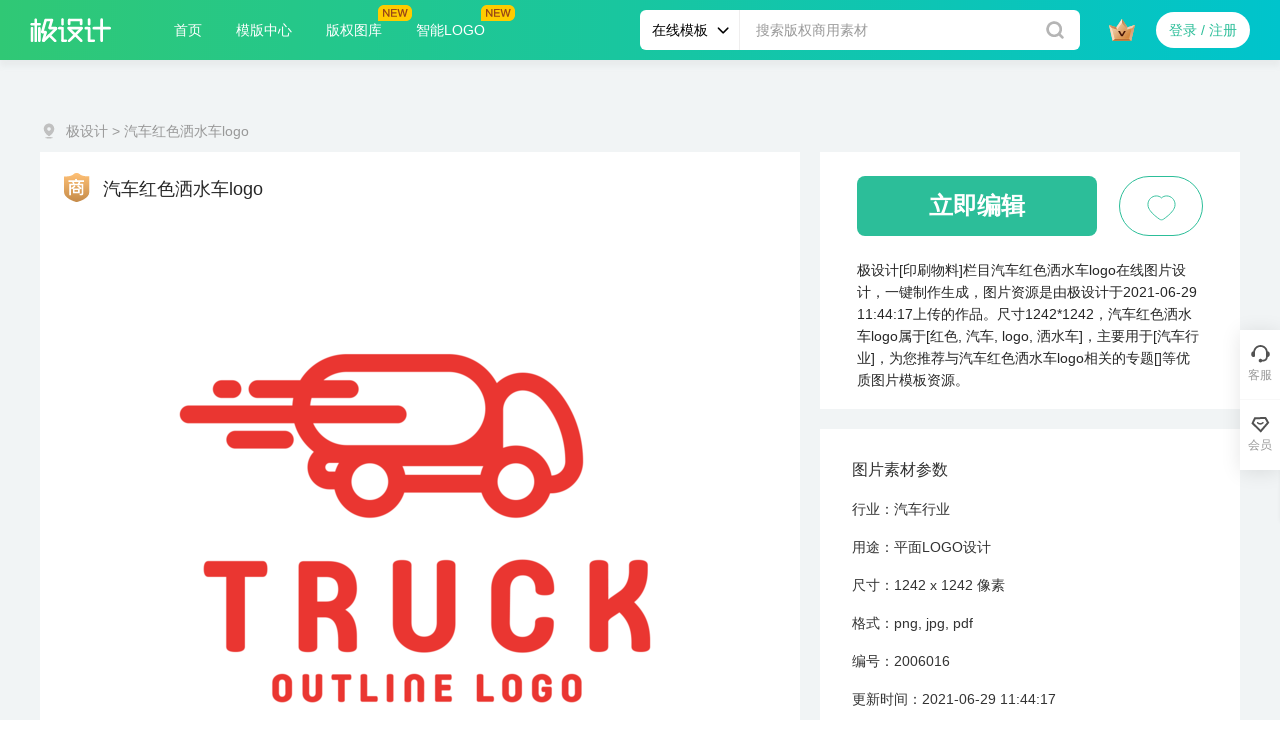

--- FILE ---
content_type: text/html; charset=utf-8
request_url: https://www.jisheji.com/template/2006016.html
body_size: 11028
content:
<!DOCTYPE html><html><head><meta name="viewport" content="width=device-width"/><meta charSet="utf-8"/><title>汽车红色洒水车logo-极设计</title><link rel="icon" href="https://editor.jisheji.com/assets/images/jidesign.ico"/><link rel="stylesheet" href="/font/iconfont.css"/><meta name="description" content="极设计海报模板-汽车红色洒水车logo-极设计。海量海报模板，公众号配图、电商等场景快速制作出图。让设计更有效率！"/><meta name="keywords" content="极设计,极设计做图,平面设计,海报设计,名片设计,在线做图,图片编辑器,在线PS,在线图片制作"/><meta itemProp="image" content="jisheji.com/logo_s.png"/><style>@font-face{font-family:&quot;iconfont&quot;;src:url(&quot;@/public/font/iconfont.eot&quot;);src:url(&quot;@/public/font/iconfont.eot?#iefix&quot;) format(&quot;embedded-opentype&quot;),url(&quot;@/public/font/iconfont.woff&quot;) format(&quot;woff&quot;),url(&quot;@/public/font/iconfont.ttf&quot;) format(&quot;truetype&quot;),url(&quot;@/public/font/iconfont.svg#iconfont&quot;) format(&quot;svg&quot;);}</style><script src="/font/iconfont.js"></script><meta name="next-head-count" content="10"/><link rel="preload" href="https://resource.cys.paixinyun.com/_next/static/css/b37c62ba77dd4894edc7.css" as="style"/><link rel="stylesheet" href="https://resource.cys.paixinyun.com/_next/static/css/b37c62ba77dd4894edc7.css" data-n-g=""/><link rel="preload" href="https://resource.cys.paixinyun.com/_next/static/css/acab6a4461c072023564.css" as="style"/><link rel="stylesheet" href="https://resource.cys.paixinyun.com/_next/static/css/acab6a4461c072023564.css" data-n-g=""/><link rel="preload" href="https://resource.cys.paixinyun.com/_next/static/css/f654267e45a41f9669b3.css" as="style"/><link rel="stylesheet" href="https://resource.cys.paixinyun.com/_next/static/css/f654267e45a41f9669b3.css" data-n-g=""/><link rel="preload" href="https://resource.cys.paixinyun.com/_next/static/css/1b81418821f1e5296bee.css" as="style"/><link rel="stylesheet" href="https://resource.cys.paixinyun.com/_next/static/css/1b81418821f1e5296bee.css" data-n-g=""/><link rel="preload" href="https://resource.cys.paixinyun.com/_next/static/css/04aef2aa8f5d57fb1b01.css" as="style"/><link rel="stylesheet" href="https://resource.cys.paixinyun.com/_next/static/css/04aef2aa8f5d57fb1b01.css" data-n-p=""/><link rel="preload" href="https://resource.cys.paixinyun.com/_next/static/css/d5f5c746d766b8a85c52.css" as="style"/><link rel="stylesheet" href="https://resource.cys.paixinyun.com/_next/static/css/d5f5c746d766b8a85c52.css"/><link rel="preload" href="https://resource.cys.paixinyun.com/_next/static/css/df0cfe43254fac1d991b.css" as="style"/><link rel="stylesheet" href="https://resource.cys.paixinyun.com/_next/static/css/df0cfe43254fac1d991b.css"/><link rel="preload" href="https://resource.cys.paixinyun.com/_next/static/css/0333e3c0f7262ab16dc8.css" as="style"/><link rel="stylesheet" href="https://resource.cys.paixinyun.com/_next/static/css/0333e3c0f7262ab16dc8.css"/><link rel="preload" href="https://resource.cys.paixinyun.com/_next/static/css/a1c424f8af264748ef70.css" as="style"/><link rel="stylesheet" href="https://resource.cys.paixinyun.com/_next/static/css/a1c424f8af264748ef70.css"/><link rel="preload" href="https://resource.cys.paixinyun.com/_next/static/css/cd07c6bff9578a5019d1.css" as="style"/><link rel="stylesheet" href="https://resource.cys.paixinyun.com/_next/static/css/cd07c6bff9578a5019d1.css"/><link rel="preload" href="https://resource.cys.paixinyun.com/_next/static/css/625f6cd24f6e6c76b465.css" as="style"/><link rel="stylesheet" href="https://resource.cys.paixinyun.com/_next/static/css/625f6cd24f6e6c76b465.css"/><link rel="preload" href="https://resource.cys.paixinyun.com/_next/static/css/5209a130034cd2f887e4.css" as="style"/><link rel="stylesheet" href="https://resource.cys.paixinyun.com/_next/static/css/5209a130034cd2f887e4.css"/><noscript data-n-css=""></noscript><link rel="preload" href="https://resource.cys.paixinyun.com/_next/static/chunks/380d42e81165839365c4703ae67985f785a96bdc.8433506bb0508c4fcfd2.js" as="script"/><link rel="preload" href="https://resource.cys.paixinyun.com/_next/static/chunks/162.c014ff83c3f256cdf1bd.js" as="script"/><link rel="preload" href="https://resource.cys.paixinyun.com/_next/static/chunks/framework.9424ce6eb974f6fd91a1.js" as="script"/><link rel="preload" href="https://resource.cys.paixinyun.com/_next/static/chunks/154.c36556d982fcfc48b717.js" as="script"/><link rel="preload" href="https://resource.cys.paixinyun.com/_next/static/chunks/957cd3d42e12d6da44c422861033429f45e34211.1639c0a03f28225bbce1.js" as="script"/><link rel="preload" href="https://resource.cys.paixinyun.com/_next/static/chunks/158.5cd5815434f9c75af41a.js" as="script"/><link rel="preload" href="https://resource.cys.paixinyun.com/_next/static/chunks/166.0fdfac871cc6199d199a.js" as="script"/><link rel="preload" href="https://resource.cys.paixinyun.com/_next/static/chunks/174.bc1e0652f883cad3e188.js" as="script"/><link rel="preload" href="https://resource.cys.paixinyun.com/_next/static/chunks/171.e0b92102fc2edb2b5d2a.js" as="script"/><link rel="preload" href="https://resource.cys.paixinyun.com/_next/static/chunks/180.ac79a7179089a2269c9c.js" as="script"/><link rel="preload" href="https://resource.cys.paixinyun.com/_next/static/chunks/main-6ddf155e0129ac1c2832.js" as="script"/><link rel="preload" href="https://resource.cys.paixinyun.com/_next/static/chunks/webpack-af244ad9f5f354aede3c.js" as="script"/><link rel="preload" href="https://resource.cys.paixinyun.com/_next/static/chunks/framework.9424ce6eb974f6fd91a1.js" as="script"/><link rel="preload" href="https://resource.cys.paixinyun.com/_next/static/chunks/e82996df.8be3b8e3aa36deed808f.js" as="script"/><link rel="preload" href="https://resource.cys.paixinyun.com/_next/static/chunks/249bf23f.188ae86276371dd22a87.js" as="script"/><link rel="preload" href="https://resource.cys.paixinyun.com/_next/static/chunks/1b2b45f97e15e9992cdda7ae25c2aab3925351bd.677297014f6bd9bac0fe.js" as="script"/><link rel="preload" href="https://resource.cys.paixinyun.com/_next/static/chunks/5066aa6dfb2de514fb81702d2a1a36c73434e0f4.c1ca0ff6e713320ba524.js" as="script"/><link rel="preload" href="https://resource.cys.paixinyun.com/_next/static/chunks/8a435c325f605038e705c099784bcd5608d07512.8663ed4b05767d19d116.js" as="script"/><link rel="preload" href="https://resource.cys.paixinyun.com/_next/static/chunks/6a6c795537a53d3097cf96ffc8973e0ed5169984.10a3656db8ac78119a89.js" as="script"/><link rel="preload" href="https://resource.cys.paixinyun.com/_next/static/chunks/0d5f18d471f4b155c50c70b0099663af48b012e5.0d105176822976e06fec.js" as="script"/><link rel="preload" href="https://resource.cys.paixinyun.com/_next/static/chunks/61a3e9aaa24dacc3902d41f89cdd7670ef4cf89a.26c7506b3186aca83a6b.js" as="script"/><link rel="preload" href="https://resource.cys.paixinyun.com/_next/static/chunks/fb0358a21cf6dd82261513d1eb69ab7a32982112.fe47b8e6614e29984b63.js" as="script"/><link rel="preload" href="https://resource.cys.paixinyun.com/_next/static/chunks/e9439913236feb5f1c7aa992e4d80b656a400852.1b4364a1968267bc74da.js" as="script"/><link rel="preload" href="https://resource.cys.paixinyun.com/_next/static/chunks/2ff74b9ba341843c4657e76d9eb71493b19fed00_CSS.9237d806e3be8d2de25a.js" as="script"/><link rel="preload" href="https://resource.cys.paixinyun.com/_next/static/chunks/47470017df1be12fa43e60722f66578280bcb95b.b2eb7ceb6eaa6df32b49.js" as="script"/><link rel="preload" href="https://resource.cys.paixinyun.com/_next/static/chunks/03a0f768318920af1389921a2e7df756c264ed63.2ed7d588d4537c69dd46.js" as="script"/><link rel="preload" href="https://resource.cys.paixinyun.com/_next/static/chunks/03a0f768318920af1389921a2e7df756c264ed63_CSS.227115ec88b81874ad2c.js" as="script"/><link rel="preload" href="https://resource.cys.paixinyun.com/_next/static/chunks/8bb49b4380090584c78a832dad897189587a8afe.ca392ab84cf1ec5401db.js" as="script"/><link rel="preload" href="https://resource.cys.paixinyun.com/_next/static/chunks/4af54c88a1ff6e21cf59ab849b9b910ea947c8c8.919205ac2050667a858d.js" as="script"/><link rel="preload" href="https://resource.cys.paixinyun.com/_next/static/chunks/e1c629b272dc6bf304fd04089ab516c55104d1c5.777729054a145b700cfc.js" as="script"/><link rel="preload" href="https://resource.cys.paixinyun.com/_next/static/chunks/e1c629b272dc6bf304fd04089ab516c55104d1c5_CSS.07a481e6b46c1ffc8820.js" as="script"/><link rel="preload" href="https://resource.cys.paixinyun.com/_next/static/chunks/0b93cca90b0a270d9c189abd6a5e610c9548ef95.061e7237bd9d0e758ed9.js" as="script"/><link rel="preload" href="https://resource.cys.paixinyun.com/_next/static/chunks/pages/_app-ec1a4c49df8fba169bf8.js" as="script"/><link rel="preload" href="https://resource.cys.paixinyun.com/_next/static/chunks/1cc1a7c0ea49bc3843c78a7c408305898a525eaf.11b83a9e9f06af5aff55.js" as="script"/><link rel="preload" href="https://resource.cys.paixinyun.com/_next/static/chunks/ce87859a2b41084f7ccd659dc2398c2108525690.549464b0753e154e8e13.js" as="script"/><link rel="preload" href="https://resource.cys.paixinyun.com/_next/static/chunks/pages/template/%5Bid%5D-c30074e1cffa3dc3f370.js" as="script"/></head><body><div id="__next"><div id="app" class="app-pd"><div id="body"><div class="userNav_topNav__14cLd"><div class="userNav_logo-box__2pwkf"><img srcSet="https://resource.cys.paixinyun.com/_next/static/images/logo-abf2e8046776c134a6418028d9d00194.svg" class="userNav_logo__1eDe7" alt=""/></div><div class="navItem_items-box__3_JgD"><div class="navItem_item__2e9F3"><a href="https://www.jisheji.com/" target="_blank"><div class="navItem_item-name__2dlBy">首页</div></a></div><div class="navItem_item__2e9F3"><a href="https://www.jisheji.com/userCenter/templates/0-0-0-0-0-0/1.html" target="_blank"><div class="navItem_item-name__2dlBy">模版中心</div></a></div><div class="navItem_item__2e9F3"><img class="navItem_mark__7mmBx" src="https://resource.cys.paixinyun.com/_next/static/images/new-de46dc7107b340501c1dca566581fd30.svg"/><a href="https://www.paixin.com/" target="_blank"><div class="navItem_item-name__2dlBy">版权图库</div></a></div><div class="navItem_item__2e9F3"><img class="navItem_mark__7mmBx" src="https://resource.cys.paixinyun.com/_next/static/images/new-de46dc7107b340501c1dca566581fd30.svg"/><a href="https://www.jisheji.com/so/0-0-0-0-0-0-logo-1.html" target="_blank"><div class="navItem_item-name__2dlBy">智能LOGO</div></a></div></div><div class="userNav_search-input__2AcJb false"><div class="searchInput_input-items__3Zx2T" style="width:440px;height:40px"><span class="ant-input-group ant-input-group-compact searchInput_input-area__3Dfo2"><div class="ant-select ant-select-borderless searchInput_height-sm__6Welp ant-select-single ant-select-show-arrow"><div class="ant-select-selector"><span class="ant-select-selection-search"><input type="search" autoComplete="off" class="ant-select-selection-search-input" style="opacity:0" role="combobox" aria-haspopup="listbox" aria-owns="undefined_list" aria-autocomplete="list" aria-controls="undefined_list" aria-activedescendant="undefined_list_0" value="" readonly="" unselectable="on"/></span><span class="ant-select-selection-item" title="在线模板">在线模板</span></div><span class="ant-select-arrow" style="user-select:none;-webkit-user-select:none" unselectable="on" aria-hidden="true"><span role="img" aria-label="down" class="anticon anticon-down ant-select-suffix"><svg viewBox="64 64 896 896" focusable="false" data-icon="down" width="1em" height="1em" fill="currentColor" aria-hidden="true"><path d="M884 256h-75c-5.1 0-9.9 2.5-12.9 6.6L512 654.2 227.9 262.6c-3-4.1-7.8-6.6-12.9-6.6h-75c-6.5 0-10.3 7.4-6.5 12.7l352.6 486.1c12.8 17.6 39 17.6 51.7 0l352.6-486.1c3.9-5.3.1-12.7-6.4-12.7z"></path></svg></span></span></div><img class="searchInput_arrow__27yku searchInput_top__1Hszj" src="https://resource.cys.paixinyun.com/_next/static/images/arrow-down-e2814479ec27cc7c2577b85ddf63ddff.svg"/><div class="searchInput_input-box__3igqh"><input type="text" placeholder="搜索版权商用素材" class="ant-input ant-input-borderless searchInput_input__3azim" value="" data-keyup="search" data-searchtype="模版"/></div><div class="searchInput_search-btn__2Dbtu" data-event="search" data-searchtype="模版" data-keyword=""><img alt="" class="searchInput_search__a5ebh" srcSet="https://resource.cys.paixinyun.com/_next/static/images/search-1437225e6097229ac34d2e4f79a6dee9.svg"/></div></span><div style="position:absolute;width:100%"><div class="searchDropDown_search-dropdown__296QQ false undefined"><div class="searchDropDown_tit__3AVW1">热门搜索</div><div class="searchDropDown_search-list__2SRDg"><a href="https://www.jisheji.com/popular/signup_210429/1.html" target="_blank"><div class="searchDropDown_word__1XHs_">早安日签</div></a><a href="https://www.jisheji.com/popular/lizhi_210427/1.html" target="_blank"><div class="searchDropDown_word__1XHs_">励志海报</div></a><a href="https://www.jisheji.com/popular/xibao_210428/1.html" target="_blank"><div class="searchDropDown_word__1XHs_">喜报</div></a><a href="https://www.jisheji.com/popular/resume_210506/1.html" target="_blank"><div class="searchDropDown_word__1XHs_">简历</div></a><a href="https://www.jisheji.com/popular/mockup_210506/1.html" target="_blank"><div class="searchDropDown_word__1XHs_">广告样机</div></a><a href="https://www.jisheji.com/popular/mockup_210506/4.html" target="_blank"><div class="searchDropDown_word__1XHs_">数码产品</div></a><a href="https://www.jisheji.com/popular/certificate_210428/1.html" target="_blank"><div class="searchDropDown_word__1XHs_">奖状证书</div></a><a href="https://www.jisheji.com/popular/meishi/1.html" target="_blank"><div class="searchDropDown_word__1XHs_">美食</div></a><a href="https://www.jisheji.com/popular/invitation_210506/1.html" target="_blank"><div class="searchDropDown_word__1XHs_">邀请函</div></a><a href="https://www.jisheji.com/popular/wanan_210426/1.html" target="_blank"><div class="searchDropDown_word__1XHs_">晚安</div></a><a href="https://www.jisheji.com/popular/zhaopin/1.html" target="_blank"><div class="searchDropDown_word__1XHs_">招聘</div></a><a href="https://www.jisheji.com/popular/illustration/1.html" target="_blank"><div class="searchDropDown_word__1XHs_">公众号首图</div></a></div></div></div></div></div><a href="https://www.jisheji.com/vip" target="_blank" class="userNav_vip__2cPSg"><img src="https://resource.cys.paixinyun.com/_next/static/images/vip-ea850e4f50ef374b4b310931c1a40ec7.svg"/></a><div class="userNav_user-box__15oVb"></div></div><div class="_id__template__Ohj6e"><div class="breadCrumb_breadCrumb__1nEnz false false"><img src="https://resource.cys.paixinyun.com/_next/static/images/position-afb276db723543c98a0ea2556f6d279e.svg"/><a href="/"><span>极设计</span></a>&gt;<span>汽车红色洒水车logo</span></div><div class="_id__template-container__3lZrW"><div><div class="poster_poster__2m9EM"><div class="poster_title__oU7vY"><img src="https://resource.cys.paixinyun.com/_next/static/images/mark-6bc59f266ca34ea0fe9235b2d1a48cc3.svg"/><h2><span class="poster_h2__3UlOx">汽车红色洒水车logo</span></h2></div><div class="poster_preview__nI148"><img alt="汽车红色洒水车logo" title="汽车红色洒水车logo" src="https://resource.cys.paixinyun.com/极设计-2044659-315870.png" style="position:relative"/></div><p class="poster_tags__1H3Li">关键词：[红色, 汽车, logo, 洒水车]</p></div><div class="picwall_picwall__lIhDs"><div class="picwall_title__3zckC">猜你喜欢</div><div class="picwall_gallery__A3ewP"><div class=""><div class="picwall_waterfall-element__1sIu4" style="width:1242px;height:2208px"><a class="picwall_img-box__2f2s3" href="/template/2007553.html" target="_blank" data-event="猜你喜欢-2007553"><div class="picwall_fadein__3T9JK" style="background:0xaa3640"></div><div class="undefined" style="background:0xaa3640;width:100%;height:2188px"></div><div class="picwall_img-wrap__1O6fK"><div class="picwall_item-name__3Epe5">校企合作学校企业共赢红色大气摄影图海报</div><div class="picwall_btn-area__uEYHB"><div class="picwall_btn__12ib8" data-event="免费在线做图-2007553">免费在线做图</div></div></div></a></div><div class="picwall_waterfall-element__1sIu4" style="width:1242px;height:2208px"><a class="picwall_img-box__2f2s3" href="/template/2002434.html" target="_blank" data-event="猜你喜欢-2002434"><div class="picwall_fadein__3T9JK" style="background:0xa24537"></div><div class="undefined" style="background:0xa24537;width:100%;height:2188px"></div><div class="picwall_img-wrap__1O6fK"><div class="picwall_item-name__3Epe5">喜报红色简约海报手机用图</div><div class="picwall_btn-area__uEYHB"><div class="picwall_btn__12ib8" data-event="免费在线做图-2002434">免费在线做图</div></div></div></a></div><div class="picwall_waterfall-element__1sIu4" style="width:1242px;height:1242px"><a class="picwall_img-box__2f2s3" href="/template/2005762.html" target="_blank" data-event="猜你喜欢-2005762"><div class="picwall_fadein__3T9JK" style="background:0xe2f2d9"></div><div class="undefined" style="background:0xe2f2d9;width:100%;height:1222px"></div><div class="picwall_img-wrap__1O6fK"><div class="picwall_item-name__3Epe5">公益环保自然logo9</div><div class="picwall_btn-area__uEYHB"><div class="picwall_btn__12ib8" data-event="免费在线做图-2005762">免费在线做图</div></div></div></a></div><div class="picwall_waterfall-element__1sIu4" style="width:1242px;height:1242px"><a class="picwall_img-box__2f2s3" href="/template/2006018.html" target="_blank" data-event="猜你喜欢-2006018"><div class="picwall_fadein__3T9JK" style="background:0xf0d3d2"></div><div class="undefined" style="background:0xf0d3d2;width:100%;height:1222px"></div><div class="picwall_img-wrap__1O6fK"><div class="picwall_item-name__3Epe5">汽车箭头logo</div><div class="picwall_btn-area__uEYHB"><div class="picwall_btn__12ib8" data-event="免费在线做图-2006018">免费在线做图</div></div></div></a></div><div class="picwall_waterfall-element__1sIu4" style="width:1252px;height:1819px"><a class="picwall_img-box__2f2s3" href="/template/2007810.html" target="_blank" data-event="猜你喜欢-2007810"><div class="picwall_fadein__3T9JK" style="background:0x694839"></div><div class="undefined" style="background:0x694839;width:100%;height:1799px"></div><div class="picwall_img-wrap__1O6fK"><div class="picwall_item-name__3Epe5">中式典雅大气红色大闸蟹售后卡</div><div class="picwall_btn-area__uEYHB"><div class="picwall_btn__12ib8" data-event="免费在线做图-2007810">免费在线做图</div></div></div></a></div><div class="picwall_waterfall-element__1sIu4" style="width:1242px;height:2208px"><a class="picwall_img-box__2f2s3" href="/template/1994499.html" target="_blank" data-event="猜你喜欢-1994499"><div class="picwall_fadein__3T9JK" style="background:0x454260"></div><div class="undefined" style="background:0x454260;width:100%;height:2188px"></div><div class="picwall_img-wrap__1O6fK"><div class="picwall_item-name__3Epe5">包包优惠活动摄影图手机海报</div><div class="picwall_btn-area__uEYHB"><div class="picwall_btn__12ib8" data-event="免费在线做图-1994499">免费在线做图</div></div></div></a></div><div class="picwall_waterfall-element__1sIu4" style="width:1242px;height:2208px"><a class="picwall_img-box__2f2s3" href="/template/2002435.html" target="_blank" data-event="猜你喜欢-2002435"><div class="picwall_fadein__3T9JK" style="background:0xc77f7b"></div><div class="undefined" style="background:0xc77f7b;width:100%;height:2188px"></div><div class="picwall_img-wrap__1O6fK"><div class="picwall_item-name__3Epe5">大气简约喜报表彰开单海报</div><div class="picwall_btn-area__uEYHB"><div class="picwall_btn__12ib8" data-event="免费在线做图-2002435">免费在线做图</div></div></div></a></div><div class="picwall_waterfall-element__1sIu4" style="width:1242px;height:2208px"><a class="picwall_img-box__2f2s3" href="/template/2004483.html" target="_blank" data-event="猜你喜欢-2004483"><div class="picwall_fadein__3T9JK" style="background:0xae4e3f"></div><div class="undefined" style="background:0xae4e3f;width:100%;height:2188px"></div><div class="picwall_img-wrap__1O6fK"><div class="picwall_item-name__3Epe5">红色大气简约新年倒数日签 </div><div class="picwall_btn-area__uEYHB"><div class="picwall_btn__12ib8" data-event="免费在线做图-2004483">免费在线做图</div></div></div></a></div><div class="picwall_waterfall-element__1sIu4" style="width:1242px;height:1242px"><a class="picwall_img-box__2f2s3" href="/template/2005763.html" target="_blank" data-event="猜你喜欢-2005763"><div class="picwall_fadein__3T9JK" style="background:0xd1e3d1"></div><div class="undefined" style="background:0xd1e3d1;width:100%;height:1222px"></div><div class="picwall_img-wrap__1O6fK"><div class="picwall_item-name__3Epe5">公益环保保护自然logo 4</div><div class="picwall_btn-area__uEYHB"><div class="picwall_btn__12ib8" data-event="免费在线做图-2005763">免费在线做图</div></div></div></a></div><div class="picwall_waterfall-element__1sIu4" style="width:1242px;height:1242px"><a class="picwall_img-box__2f2s3" href="/template/2006019.html" target="_blank" data-event="猜你喜欢-2006019"><div class="picwall_fadein__3T9JK" style="background:0xbadac6"></div><div class="undefined" style="background:0xbadac6;width:100%;height:1222px"></div><div class="picwall_img-wrap__1O6fK"><div class="picwall_item-name__3Epe5">汽车绿色轿车logo</div><div class="picwall_btn-area__uEYHB"><div class="picwall_btn__12ib8" data-event="免费在线做图-2006019">免费在线做图</div></div></div></a></div><div class="picwall_waterfall-element__1sIu4" style="width:1252px;height:1819px"><a class="picwall_img-box__2f2s3" href="/template/2007811.html" target="_blank" data-event="猜你喜欢-2007811"><div class="picwall_fadein__3T9JK" style="background:0x954027"></div><div class="undefined" style="background:0x954027;width:100%;height:1799px"></div><div class="picwall_img-wrap__1O6fK"><div class="picwall_item-name__3Epe5">阳澄湖大闸蟹红色大气简约售后服务卡</div><div class="picwall_btn-area__uEYHB"><div class="picwall_btn__12ib8" data-event="免费在线做图-2007811">免费在线做图</div></div></div></a></div><div class="picwall_waterfall-element__1sIu4" style="width:1242px;height:2208px"><a class="picwall_img-box__2f2s3" href="/template/1996548.html" target="_blank" data-event="猜你喜欢-1996548"><div class="picwall_fadein__3T9JK" style="background:0xcab7b1"></div><div class="undefined" style="background:0xcab7b1;width:100%;height:2188px"></div><div class="picwall_img-wrap__1O6fK"><div class="picwall_item-name__3Epe5">年夜饭预定中红色简约手机海报</div><div class="picwall_btn-area__uEYHB"><div class="picwall_btn__12ib8" data-event="免费在线做图-1996548">免费在线做图</div></div></div></a></div><div class="picwall_waterfall-element__1sIu4" style="width:200px;height:200px"><a class="picwall_img-box__2f2s3" href="/template/2002180.html" target="_blank" data-event="猜你喜欢-2002180"><div class="picwall_fadein__3T9JK" style="background:0xc53839"></div><div class="undefined" style="background:0xc53839;width:100%;height:180px"></div><div class="picwall_img-wrap__1O6fK"><div class="picwall_item-name__3Epe5">权威发布新闻红色创意公众号次图</div><div class="picwall_btn-area__uEYHB"><div class="picwall_btn__12ib8" data-event="免费在线做图-2002180">免费在线做图</div></div></div></a></div><div class="picwall_waterfall-element__1sIu4" style="width:1242px;height:2208px"><a class="picwall_img-box__2f2s3" href="/template/2002436.html" target="_blank" data-event="猜你喜欢-2002436"><div class="picwall_fadein__3T9JK" style="background:0xc7493f"></div><div class="undefined" style="background:0xc7493f;width:100%;height:2188px"></div><div class="picwall_img-wrap__1O6fK"><div class="picwall_item-name__3Epe5">销售销量喜报手机营销海报</div><div class="picwall_btn-area__uEYHB"><div class="picwall_btn__12ib8" data-event="免费在线做图-2002436">免费在线做图</div></div></div></a></div><div class="picwall_waterfall-element__1sIu4" style="width:1242px;height:2208px"><a class="picwall_img-box__2f2s3" href="/template/2004484.html" target="_blank" data-event="猜你喜欢-2004484"><div class="picwall_fadein__3T9JK" style="background:0xae4e3f"></div><div class="undefined" style="background:0xae4e3f;width:100%;height:2188px"></div><div class="picwall_img-wrap__1O6fK"><div class="picwall_item-name__3Epe5">红色大气简约新年倒数日签 </div><div class="picwall_btn-area__uEYHB"><div class="picwall_btn__12ib8" data-event="免费在线做图-2004484">免费在线做图</div></div></div></a></div><div class="picwall_waterfall-element__1sIu4" style="width:1242px;height:1242px"><a class="picwall_img-box__2f2s3" href="/template/2005764.html" target="_blank" data-event="猜你喜欢-2005764"><div class="picwall_fadein__3T9JK" style="background:0xbfe9e6"></div><div class="undefined" style="background:0xbfe9e6;width:100%;height:1222px"></div><div class="picwall_img-wrap__1O6fK"><div class="picwall_item-name__3Epe5">公益环保海洋保护logo</div><div class="picwall_btn-area__uEYHB"><div class="picwall_btn__12ib8" data-event="免费在线做图-2005764">免费在线做图</div></div></div></a></div><div class="picwall_waterfall-element__1sIu4" style="width:1242px;height:1242px"><a class="picwall_img-box__2f2s3" href="/template/2006020.html" target="_blank" data-event="猜你喜欢-2006020"><div class="picwall_fadein__3T9JK" style="background:0xc3c3c3"></div><div class="undefined" style="background:0xc3c3c3;width:100%;height:1222px"></div><div class="picwall_img-wrap__1O6fK"><div class="picwall_item-name__3Epe5">汽车黑色闪电logo</div><div class="picwall_btn-area__uEYHB"><div class="picwall_btn__12ib8" data-event="免费在线做图-2006020">免费在线做图</div></div></div></a></div><div class="picwall_waterfall-element__1sIu4" style="width:1252px;height:1819px"><a class="picwall_img-box__2f2s3" href="/template/2007812.html" target="_blank" data-event="猜你喜欢-2007812"><div class="picwall_fadein__3T9JK" style="background:0x9a2713"></div><div class="undefined" style="background:0x9a2713;width:100%;height:1799px"></div><div class="picwall_img-wrap__1O6fK"><div class="picwall_item-name__3Epe5">红色大气大闸蟹售后卡</div><div class="picwall_btn-area__uEYHB"><div class="picwall_btn__12ib8" data-event="免费在线做图-2007812">免费在线做图</div></div></div></a></div></div></div></div></div><div class="_id__info__1V-9g"><div class="rules_rules__2lvhK"><div class="rules_action__3uwDh"><div class="rules_edit-btn__2gqLx" data-event="模板-2006016-立即编辑">立即编辑</div><div class="rules_like-btn__1okNZ" data-event="收藏模板-2006016"><img src="https://resource.cys.paixinyun.com/_next/static/images/like-3eb71b58a195b54a5df02f63a68fed2f.svg"/></div></div><p class="rules_info__Uew1S">极设计[印刷物料]栏目汽车红色洒水车logo在线图片设计，一键制作生成，图片资源是由极设计于2021-06-29 11:44:17上传的作品。尺寸1242*1242，汽车红色洒水车logo属于[红色, 汽车, logo, 洒水车]，主要用于[汽车行业]，为您推荐与汽车红色洒水车logo相关的专题[]等优质图片模板资源。</p></div><div class="argument_argument__3HYV_"><div class="argument_title__3KUAG">图片素材参数</div><div class="argument_items__1cB-z">行业：[汽车行业]</div><div class="argument_items__1cB-z">用途：[平面LOGO设计]</div><div class="argument_items__1cB-z">尺寸：1242 x 1242 像素</div><div class="argument_items__1cB-z">格式：png, jpg, pdf</div><div class="argument_items__1cB-z">编号：2006016</div><div class="argument_items__1cB-z">更新时间：2021-06-29 11:44:17</div></div></div></div></div></div><div class="footer_footer__R8q5Y"><div class="footer_cont__240Me"><div class="footer_top__3ym4D"><div class="footer_title__mk0RX"><img src="https://resource.cys.paixinyun.com/_next/static/images/logo-abf2e8046776c134a6418028d9d00194.svg" class="footer_logo__cdMtk"/><img src="https://resource.cys.paixinyun.com/_next/static/images/tip-d8218209422342f3a642cce033c8d31c.svg" class="footer_slogan__3DJK4"/></div><div class="footer_tags-list__2aNr6"><div class="footer_column__9LUM5"><div class="footer_title__mk0RX">设计场景</div><a href="/muban/1-0-0-0-0-0/1.html" target="_blank" data-event="新媒体" data-keyword="/muban/1-0-0-0-0-0/1.html"><div class="footer_tag__3UXiS">新媒体</div></a><a href="/muban/2-0-0-0-0-0/1.html" target="_blank" data-event="手机海报" data-keyword="/muban/2-0-0-0-0-0/1.html"><div class="footer_tag__3UXiS">手机海报</div></a><a href="/muban/8-0-0-0-0-0/1.html" target="_blank" data-event="印刷物料" data-keyword="/muban/8-0-0-0-0-0/1.html"><div class="footer_tag__3UXiS">印刷物料</div></a><a href="/muban/10-0-0-0-0-0/1.html" target="_blank" data-event="企业管理" data-keyword="/muban/10-0-0-0-0-0/1.html"><div class="footer_tag__3UXiS">企业管理</div></a></div><div class="footer_column__9LUM5"><div class="footer_title__mk0RX">版权图库</div><a href="https://www.paixin.com/" target="_blank" data-event="高清摄影" data-keyword="https://www.paixin.com/"><div class="footer_tag__3UXiS">高清摄影</div></a><a href="/muban/0-0-0-0-0-0/1.html" target="_blank" data-event="平面模板" data-keyword="/muban/0-0-0-0-0-0/1.html"><div class="footer_tag__3UXiS">平面模板</div></a></div><div class="footer_column__9LUM5"><div class="footer_title__mk0RX">企业服务</div><a href="/introduction" target="_blank" data-event="服务介绍" data-keyword="/introduction"><div class="footer_tag__3UXiS">服务介绍</div></a></div><div class="footer_column__9LUM5"><div class="footer_title__mk0RX">关于我们</div><a href="/aboutUs" target="_blank" data-event="公司简介" data-keyword="/aboutUs"><div class="footer_tag__3UXiS">公司简介</div></a><a href="/agreement.pdf" target="_blank" data-event="用户协议" data-keyword="/agreement.pdf"><div class="footer_tag__3UXiS">用户协议</div></a><a href="/privacy.pdf" target="_blank" data-event="隐私政策" data-keyword="/privacy.pdf"><div class="footer_tag__3UXiS">隐私政策</div></a><a href="/sitemap" target="_blank" data-event="sitemap" data-keyword="/sitemap"><div class="footer_tag__3UXiS">sitemap</div></a></div></div><div class="footer_right__31XdU"><div class="footer_items__fI8YQ"><img src="https://resource.cys.paixinyun.com/_next/static/images/qrcode-3a841c3c8c78770b255774b673b236aa.jpg" class="footer_qrcode__3wMng"/><div>极设计微信公众号</div></div></div></div><div class="footer_link-list__1qowZ">友情链接：<a class="footer_link__3tr8h" href="https://image.baidu.com/"><span>百度图片</span></a><a class="footer_link__3tr8h" href="https://www.paixin.com/"><span>拍信创意</span></a><a class="footer_link__3tr8h" href="https://huaban.com/"><span>花瓣</span></a><a class="footer_link__3tr8h" href="https://www.bilibili.com/"><span>bilibili</span></a><a class="footer_link__3tr8h" href="https://www.docer.com/"><span>稻壳儿</span></a><a class="footer_link__3tr8h" href="https://7mx.com/"><span>摄影社区</span></a></div></div><div class="footer_copyright__1fCV_">© 2021-现在 极设计<a class="index__jump" href="https://beian.miit.gov.cn/#/Integrated/recordQuery" target="_blank">苏ICP备20012826号-4 | 增值电信业务经营许可证 苏B2-20200469</a></div></div></div></div><script id="__NEXT_DATA__" type="application/json">{"props":{"pageProps":{"id":"2006016","templateInfo":{"id":2006016,"userId":9,"name":"汽车红色洒水车logo","image":"https://resource.cys.paixinyun.com/极设计-2044659-315870.png","categoryId":null,"source":null,"width":1242,"height":1242,"imageFormat":"png","top":false,"active":true,"downloadCount":0,"backgroundColor":"0xf9d0cf","deletedAt":null,"data":"{\"img\": \"https://resource.cys.paixinyun.com/极设计-2044659-315870.png\", \"desc\": \"极设计\", \"name\": \"汽车红色洒水车logo\", \"type\": 2, \"pages\": [{\"id\": null, \"desc\": \"页面描述\", \"name\": \"空白页面\", \"keyid\": \"354hmc93j4q000\", \"style\": {\"width\": 1242, \"height\": 1242, \"backgroundColor\": \"rgba(255,255,255,0)\"}, \"layers\": [{\"id\": null, \"pid\": \"h5ds_img\", \"set\": {\"hide\": false, \"lock\": false, \"lockWideHigh\": false, \"pointerEvent\": false}, \"data\": {\"src\": \"https://resource.cys.paixinyun.com/58577_文字.png\", \"clip\": {\"path\": \"circle(50% at 50% 50%)\", \"disabled\": true}, \"crop\": null, \"filterStyle\": null, \"naturalWidth\": 940, \"naturalHeight\": 301, \"verticalInvert\": 1, \"horizontalInvert\": 1}, \"name\": \"图·文字\", \"keyid\": \"5minlr0j4i4000\", \"style\": {\"top\": 687, \"left\": 176, \"width\": 940, \"height\": 301, \"opacity\": \"1.0\"}, \"estyle\": {}, \"offset\": {\"top\": 0, \"disable\": true}, \"animate\": [], \"eventId\": \"5gk460fva4k000\", \"jscript\": \"\", \"version\": \"1.0.0\", \"media_id\": null, \"className\": null}, {\"id\": null, \"pid\": \"h5ds_img\", \"set\": {\"hide\": false, \"lock\": false, \"lockWideHigh\": false, \"pointerEvent\": false}, \"data\": {\"src\": \"https://resource.cys.paixinyun.com/16479_logo.png\", \"clip\": {\"path\": \"circle(50% at 50% 50%)\", \"disabled\": true}, \"crop\": null, \"filterStyle\": null, \"naturalWidth\": 849, \"naturalHeight\": 345, \"verticalInvert\": 1, \"horizontalInvert\": 1}, \"name\": \"图·logo\", \"keyid\": \"rwsphk2prc000\", \"style\": {\"top\": 255, \"left\": 126, \"width\": 849, \"height\": 345, \"opacity\": \"1.0\"}, \"estyle\": {}, \"offset\": {\"top\": 0, \"disable\": true}, \"animate\": [], \"eventId\": \"5mp1pmipj9o000\", \"jscript\": \"\", \"version\": \"1.0.0\", \"media_id\": null, \"className\": null}, {\"id\": null, \"pid\": \"h5ds_img\", \"set\": {\"hide\": false, \"lock\": false, \"lockWideHigh\": false, \"pointerEvent\": false}, \"data\": {\"src\": \"https://resource.cys.paixinyun.com/4444_背景.png\", \"clip\": {\"path\": \"circle(50% at 50% 50%)\", \"disabled\": true}, \"crop\": null, \"filterStyle\": null, \"naturalWidth\": 1242, \"naturalHeight\": 1242, \"verticalInvert\": 1, \"horizontalInvert\": 1}, \"name\": \"图·背景\", \"keyid\": \"178hm7likk6800\", \"style\": {\"top\": 0, \"left\": 0, \"width\": 1242, \"height\": 1242, \"opacity\": \"1.0\"}, \"estyle\": {}, \"offset\": {\"top\": 0, \"disable\": true}, \"animate\": [], \"eventId\": \"4u89fr1o5u6000\", \"jscript\": \"\", \"version\": \"1.0.0\", \"media_id\": null, \"className\": null}], \"eventId\": \"4ep41eo1vb0000\", \"className\": null}], \"style\": {\"width\": 600, \"height\": 400}, \"plugins\": [\"h5ds_img@1.0.0\"], \"version\": \"6.1.1\", \"orientation\": \"portrait\"}","recommend":false,"sort":0,"favorite":false,"tags":"[红色, 汽车, logo, 洒水车]","types":null,"uses":"[平面LOGO设计]","industries":"[汽车行业]","scenes":"","typeIds":null,"useIds":null,"industryIds":null,"sceneIds":null,"seo":"极设计[印刷物料]栏目汽车红色洒水车logo在线图片设计，一键制作生成，图片资源是由极设计于2021-06-29 11:44:17上传的作品。尺寸1242*1242，汽车红色洒水车logo属于[红色, 汽车, logo, 洒水车]，主要用于[汽车行业]，为您推荐与汽车红色洒水车logo相关的专题[]等优质图片模板资源。","auditAdminId":null,"createdAt":"2021-06-29T11:44:17.000+0800","updatedAt":null},"picList":[{"id":2007553,"form":2,"userId":1994324,"name":"校企合作学校企业共赢红色大气摄影图海报","image":"https://resource.cys.paixinyun.com/极设计-2046197-671598.png","categoryId":null,"source":null,"width":1242,"height":2208,"imageFormat":"png","top":false,"active":true,"downloadCount":0,"backgroundColor":"0xaa3640","deletedAt":null,"data":"","recommend":false,"sort":0,"favorite":false,"tags":"企业,红色,大气,学校,合作,摄影图海报,共,赢,企,校,","types":"|1|2|","uses":"|17|87|","industries":"|2|25|","scenes":"|","typeIds":null,"useIds":null,"industryIds":null,"sceneIds":null,"seo":"","auditAdminId":0,"createdAt":"2021-07-17T10:57:20.000+0800","updatedAt":null},{"id":2002434,"form":2,"userId":1994412,"name":"喜报红色简约海报手机用图","image":"https://resource.cys.paixinyun.com/极设计-2015310-198505.png","categoryId":null,"source":null,"width":1242,"height":2208,"imageFormat":"png","top":false,"active":true,"downloadCount":1,"backgroundColor":"0xa24537","deletedAt":null,"data":"","recommend":false,"sort":0,"favorite":false,"tags":"个人表彰,红色喜报,开单喜报,","types":"|2|10|13|","uses":"|5|50|54|88|","industries":"|18|19|25|","scenes":"|66|46|47|","typeIds":null,"useIds":null,"industryIds":null,"sceneIds":null,"seo":"","auditAdminId":0,"createdAt":"2021-05-14T15:52:29.000+0800","updatedAt":null},{"id":2005762,"form":0,"userId":9,"name":"公益环保自然logo9","image":"https://resource.cys.paixinyun.com/极设计-2077966-646935.png","categoryId":null,"source":null,"width":1242,"height":1242,"imageFormat":"png","top":false,"active":true,"downloadCount":0,"backgroundColor":"0xe2f2d9","deletedAt":null,"data":"","recommend":false,"sort":0,"favorite":false,"tags":"自然,公益环保,logo9,","types":"|8|","uses":"|104|","industries":"|10|","scenes":"|","typeIds":null,"useIds":null,"industryIds":null,"sceneIds":null,"seo":"","auditAdminId":0,"createdAt":"2021-06-24T17:50:34.000+0800","updatedAt":null},{"id":2006018,"form":0,"userId":9,"name":"汽车箭头logo","image":"https://resource.cys.paixinyun.com/极设计-2044656-552819.png","categoryId":null,"source":null,"width":1242,"height":1242,"imageFormat":"png","top":false,"active":true,"downloadCount":0,"backgroundColor":"0xf0d3d2","deletedAt":null,"data":"","recommend":false,"sort":0,"favorite":false,"tags":"汽车,logo,箭头,","types":"|8|","uses":"|104|","industries":"|12|","scenes":"|","typeIds":null,"useIds":null,"industryIds":null,"sceneIds":null,"seo":"","auditAdminId":0,"createdAt":"2021-06-29T11:44:21.000+0800","updatedAt":null},{"id":2007810,"form":2,"userId":19971704,"name":"中式典雅大气红色大闸蟹售后卡","image":"https://resource.cys.paixinyun.com/极设计-2058826-296240.png","categoryId":null,"source":null,"width":1252,"height":1819,"imageFormat":"png","top":false,"active":true,"downloadCount":0,"backgroundColor":"0x694839","deletedAt":null,"data":"","recommend":false,"sort":0,"favorite":false,"tags":"红色,中式,大气,大闸蟹,卡,售后,典雅,","types":"|4|8|","uses":"|121|","industries":"|1|31|34|","scenes":"|","typeIds":null,"useIds":null,"industryIds":null,"sceneIds":null,"seo":"","auditAdminId":0,"createdAt":"2021-07-20T10:37:11.000+0800","updatedAt":null},{"id":1994499,"form":2,"userId":9,"name":"包包优惠活动摄影图手机海报","image":"https://resource.cys.paixinyun.com/极设计-1994527-387781.png","categoryId":0,"source":null,"width":1242,"height":2208,"imageFormat":"png","top":false,"active":true,"downloadCount":0,"backgroundColor":"0x454260","deletedAt":null,"data":null,"recommend":false,"sort":0,"favorite":false,"tags":"海报,红色,时尚,手机,摄影,优惠活动,女人,包包,肖像,迷人,配饰,手表,cl,","types":"|1|14|8|2|10|11|13|","uses":"|17|10|65|","industries":"|7|","scenes":"|88|","typeIds":null,"useIds":null,"industryIds":null,"sceneIds":null,"seo":null,"auditAdminId":0,"createdAt":"2021-03-24T19:28:19.000+0800","updatedAt":null},{"id":2002435,"form":2,"userId":1994412,"name":"大气简约喜报表彰开单海报","image":"https://resource.cys.paixinyun.com/极设计-2017257-670717.png","categoryId":null,"source":null,"width":1242,"height":2208,"imageFormat":"png","top":false,"active":true,"downloadCount":0,"backgroundColor":"0xc77f7b","deletedAt":null,"data":"","recommend":false,"sort":0,"favorite":false,"tags":"个人喜报,红色销售喜报,表彰开单,","types":"|2|10|13|","uses":"|1|5|53|54|88|","industries":"|18|19|25|","scenes":"|66|70|","typeIds":null,"useIds":null,"industryIds":null,"sceneIds":null,"seo":"","auditAdminId":0,"createdAt":"2021-05-17T16:30:16.000+0800","updatedAt":null},{"id":2004483,"form":2,"userId":1994320,"name":"红色大气简约新年倒数日签\t","image":"https://resource.cys.paixinyun.com/极设计-2011971-401358.png","categoryId":null,"source":null,"width":1242,"height":2208,"imageFormat":"png","top":false,"active":true,"downloadCount":0,"backgroundColor":"0xae4e3f","deletedAt":null,"data":"","recommend":false,"sort":0,"favorite":false,"tags":"简约,红色,新年,日签,大气,倒数,","types":"|1|","uses":"|4|","industries":"|","scenes":"|","typeIds":null,"useIds":null,"industryIds":null,"sceneIds":null,"seo":"","auditAdminId":0,"createdAt":"2021-05-28T17:22:20.000+0800","updatedAt":null},{"id":2005763,"form":0,"userId":9,"name":"公益环保保护自然logo 4","image":"https://resource.cys.paixinyun.com/极设计-2080649-718103.png","categoryId":null,"source":null,"width":1242,"height":1242,"imageFormat":"png","top":false,"active":true,"downloadCount":0,"backgroundColor":"0xd1e3d1","deletedAt":null,"data":"","recommend":false,"sort":0,"favorite":false,"tags":"自然,保护,logo,公益环保,4,","types":"|8|","uses":"|104|","industries":"|10|","scenes":"|","typeIds":null,"useIds":null,"industryIds":null,"sceneIds":null,"seo":"","auditAdminId":0,"createdAt":"2021-06-24T17:50:35.000+0800","updatedAt":null},{"id":2006019,"form":0,"userId":9,"name":"汽车绿色轿车logo","image":"https://resource.cys.paixinyun.com/极设计-2044653-353149.png","categoryId":null,"source":null,"width":1242,"height":1242,"imageFormat":"png","top":false,"active":true,"downloadCount":0,"backgroundColor":"0xbadac6","deletedAt":null,"data":"","recommend":false,"sort":0,"favorite":false,"tags":"绿色,汽车,logo,轿车,","types":"|8|","uses":"|104|","industries":"|12|","scenes":"|","typeIds":null,"useIds":null,"industryIds":null,"sceneIds":null,"seo":"","auditAdminId":0,"createdAt":"2021-06-29T11:44:23.000+0800","updatedAt":null},{"id":2007811,"form":2,"userId":19971704,"name":"阳澄湖大闸蟹红色大气简约售后服务卡","image":"https://resource.cys.paixinyun.com/极设计-2058825-308887.png","categoryId":null,"source":null,"width":1252,"height":1819,"imageFormat":"png","top":false,"active":true,"downloadCount":0,"backgroundColor":"0x954027","deletedAt":null,"data":"","recommend":false,"sort":0,"favorite":false,"tags":"简约,红色,大气,大闸蟹,卡,售后服务,阳澄湖,","types":"|4|8|","uses":"|121|","industries":"|1|31|34|","scenes":"|","typeIds":null,"useIds":null,"industryIds":null,"sceneIds":null,"seo":"","auditAdminId":0,"createdAt":"2021-07-20T10:37:12.000+0800","updatedAt":null},{"id":1996548,"form":2,"userId":1994343,"name":"年夜饭预定中红色简约手机海报","image":"https://resource.cys.paixinyun.com/极设计-1998180-618199.png","categoryId":0,"source":null,"width":1242,"height":2208,"imageFormat":"png","top":false,"active":true,"downloadCount":0,"backgroundColor":"0xcab7b1","deletedAt":null,"data":null,"recommend":false,"sort":0,"favorite":false,"tags":"简约,红色,年夜饭,手机海报,预定,中,","types":"|11|14|8|2|1|10|","uses":"|17|58|72|10|95|65|","industries":"|","scenes":"|4|88|","typeIds":null,"useIds":null,"industryIds":null,"sceneIds":null,"seo":null,"auditAdminId":0,"createdAt":"2021-04-12T14:32:42.000+0800","updatedAt":null},{"id":2002180,"form":0,"userId":9,"name":"权威发布新闻红色创意公众号次图","image":"https://resource.cys.paixinyun.com/极设计-2011148-453562.png","categoryId":null,"source":null,"width":200,"height":200,"imageFormat":"png","top":false,"active":true,"downloadCount":1,"backgroundColor":"0xc53839","deletedAt":null,"data":"","recommend":false,"sort":0,"favorite":false,"tags":"新媒体,公众号,次图,权威发布,","types":"|1|","uses":"|99|","industries":"|3|","scenes":"|","typeIds":null,"useIds":null,"industryIds":null,"sceneIds":null,"seo":"","auditAdminId":0,"createdAt":"2021-05-10T19:11:12.000+0800","updatedAt":null},{"id":2002436,"form":2,"userId":1994412,"name":"销售销量喜报手机营销海报","image":"https://resource.cys.paixinyun.com/极设计-2017227-703682.png","categoryId":null,"source":null,"width":1242,"height":2208,"imageFormat":"png","top":false,"active":true,"downloadCount":0,"backgroundColor":"0xc7493f","deletedAt":null,"data":"","recommend":false,"sort":0,"favorite":false,"tags":"销售喜报,个人表彰,红色喜报,","types":"|2|10|13|","uses":"|50|5|54|84|","industries":"|19|18|25|","scenes":"|66|93|47|141|","typeIds":null,"useIds":null,"industryIds":null,"sceneIds":null,"seo":"","auditAdminId":0,"createdAt":"2021-05-17T16:30:53.000+0800","updatedAt":null},{"id":2004484,"form":2,"userId":1994320,"name":"红色大气简约新年倒数日签\t","image":"https://resource.cys.paixinyun.com/极设计-2011971-401358.png","categoryId":null,"source":null,"width":1242,"height":2208,"imageFormat":"png","top":false,"active":true,"downloadCount":0,"backgroundColor":"0xae4e3f","deletedAt":null,"data":"","recommend":false,"sort":0,"favorite":false,"tags":"简约,红色,新年,日签,大气,倒数,","types":"|1|","uses":"|4|","industries":"|","scenes":"|","typeIds":null,"useIds":null,"industryIds":null,"sceneIds":null,"seo":"","auditAdminId":0,"createdAt":"2021-05-28T17:22:20.000+0800","updatedAt":null},{"id":2005764,"form":0,"userId":9,"name":"公益环保海洋保护logo","image":"https://resource.cys.paixinyun.com/极设计-2078033-845612.png","categoryId":null,"source":null,"width":1242,"height":1242,"imageFormat":"png","top":false,"active":true,"downloadCount":0,"backgroundColor":"0xbfe9e6","deletedAt":null,"data":"","recommend":false,"sort":0,"favorite":false,"tags":"海洋,保护,logo,公益环保,","types":"|8|","uses":"|104|","industries":"|10|","scenes":"|","typeIds":null,"useIds":null,"industryIds":null,"sceneIds":null,"seo":"","auditAdminId":0,"createdAt":"2021-06-24T17:50:37.000+0800","updatedAt":null},{"id":2006020,"form":0,"userId":9,"name":"汽车黑色闪电logo","image":"https://resource.cys.paixinyun.com/极设计-2044652-639187.png","categoryId":null,"source":null,"width":1242,"height":1242,"imageFormat":"png","top":false,"active":true,"downloadCount":0,"backgroundColor":"0xc3c3c3","deletedAt":null,"data":"","recommend":false,"sort":0,"favorite":false,"tags":"黑色,汽车,logo,闪电,","types":"|8|","uses":"|104|","industries":"|12|","scenes":"|","typeIds":null,"useIds":null,"industryIds":null,"sceneIds":null,"seo":"","auditAdminId":0,"createdAt":"2021-06-29T11:44:24.000+0800","updatedAt":null},{"id":2007812,"form":2,"userId":19971704,"name":"红色大气大闸蟹售后卡","image":"https://resource.cys.paixinyun.com/极设计-2058824-416077.png","categoryId":null,"source":null,"width":1252,"height":1819,"imageFormat":"png","top":false,"active":true,"downloadCount":0,"backgroundColor":"0x9a2713","deletedAt":null,"data":"","recommend":false,"sort":0,"favorite":false,"tags":"红色,大气,大闸蟹,卡,售后,","types":"|4|8|","uses":"|121|","industries":"|24|31|","scenes":"|","typeIds":null,"useIds":null,"industryIds":null,"sceneIds":null,"seo":"","auditAdminId":0,"createdAt":"2021-07-20T10:37:14.000+0800","updatedAt":null}]},"__N_SSP":true},"page":"/template/[id]","query":{"id":"2006016.html","docTitle":"汽车红色洒水车logo-极设计","docDesc":"极设计海报模板-汽车红色洒水车logo-极设计。海量海报模板，公众号配图、电商等场景快速制作出图。让设计更有效率！"},"buildId":"4wurZy-lfx-71kpuh9alL","assetPrefix":"https://resource.cys.paixinyun.com","runtimeConfig":{},"nextExport":false,"isFallback":false,"dynamicIds":["+vNa","2gY/","2v50","3niX","47/X","4IlW","4Uqi","4nv/","50hh","5Z9U","6FTQ","6cGi","7QdS","8rE2","8z13","9/L7","9kyW","ACih","APhf","Bi0B","BtLj","D1Df","DMXp","DWoR","E59s","EaFg","F5fk","FAat","Fa6p","H+61","H38U","HQEm","I2HX","Iq15","JS0b","JmJJ","K406","Ks3l","L9fH","LbcP","LdHM","MM9K","MX0m","NAnI","NGN3","OLES","QC+M","QS+S","SPJS","SevZ","Sj0X","StrI","TVMv","UcRe","UlJF","VcOJ","WMUd","XuBP","YrtM","Z0cf","aRTE","bJC5","bVZc","bao8","cBho","cpVT","d1El","dANV","dQei","dWSS","f4xo","fncU","g+lq","g4D/","h3tu","k+9k","keP8","l4aY","l5cx","nVVt","nrCG","oe2z","pTzc","penY","qRu4","qx4F","rcnY","rsGM","tY5i","uBvF","uciX","w3Ep","wU8J","wXyp","x/xZ","x18X","x1Ya","xcGM","y0JK","ygfH","ykan","z7pX","zDIR","zT1h","","6cdO","byCH","hPro","mIBZ","pptb","u7zo","vSxs","+wdc","0x2o","16Al","17x9","8L3h","QCnb","WbBG","f/k9","i8i4","nKUr","q1tI","viRO","yl30","/9aa","2mLT","8QDN","9B55","DrR5","MRso","MSzB","QIyF","TO8r","c7wX","ci3M","ezu9","jXQH","rRQr","sEfC","swCE","tLB3","xOrA","+hxy","0JQy","1yNG","7/sp","711d","B6l+","Em2t","Fvdg","H1tq","In08","KxBF","MG9n","QQZ/","Sq3C","Sxd8","UclK","YAOM","Z1HP","ZCgT","b6Tb","bahg","dt0z","eUgh","lB7Y","nHlR","q4HE","quyA","sKgW","ulqC","w/wx","wM0b","wy8a","ycre","zoYe","+BAz","/B5C","4Eso","7vgj","CP3J","IZZ8","Xi6B","k/ZR","xfWq","0oOZ","Efqe","q2cc","y09A","zm0J","Ka5u","dw0c","fFrW","hEh2","uO4f","vUkB"],"gssp":true}</script><script nomodule="" src="https://resource.cys.paixinyun.com/_next/static/chunks/polyfills-863fc084bffb9fc864b9.js"></script><script async="" src="https://resource.cys.paixinyun.com/_next/static/chunks/380d42e81165839365c4703ae67985f785a96bdc.8433506bb0508c4fcfd2.js"></script><script async="" src="https://resource.cys.paixinyun.com/_next/static/chunks/162.c014ff83c3f256cdf1bd.js"></script><script async="" src="https://resource.cys.paixinyun.com/_next/static/chunks/154.c36556d982fcfc48b717.js"></script><script async="" src="https://resource.cys.paixinyun.com/_next/static/chunks/957cd3d42e12d6da44c422861033429f45e34211.1639c0a03f28225bbce1.js"></script><script async="" src="https://resource.cys.paixinyun.com/_next/static/chunks/158.5cd5815434f9c75af41a.js"></script><script async="" src="https://resource.cys.paixinyun.com/_next/static/chunks/166.0fdfac871cc6199d199a.js"></script><script async="" src="https://resource.cys.paixinyun.com/_next/static/chunks/174.bc1e0652f883cad3e188.js"></script><script async="" src="https://resource.cys.paixinyun.com/_next/static/chunks/171.e0b92102fc2edb2b5d2a.js"></script><script async="" src="https://resource.cys.paixinyun.com/_next/static/chunks/180.ac79a7179089a2269c9c.js"></script><script src="https://resource.cys.paixinyun.com/_next/static/chunks/main-6ddf155e0129ac1c2832.js" async=""></script><script src="https://resource.cys.paixinyun.com/_next/static/chunks/webpack-af244ad9f5f354aede3c.js" async=""></script><script src="https://resource.cys.paixinyun.com/_next/static/chunks/framework.9424ce6eb974f6fd91a1.js" async=""></script><script src="https://resource.cys.paixinyun.com/_next/static/chunks/e82996df.8be3b8e3aa36deed808f.js" async=""></script><script src="https://resource.cys.paixinyun.com/_next/static/chunks/249bf23f.188ae86276371dd22a87.js" async=""></script><script src="https://resource.cys.paixinyun.com/_next/static/chunks/1b2b45f97e15e9992cdda7ae25c2aab3925351bd.677297014f6bd9bac0fe.js" async=""></script><script src="https://resource.cys.paixinyun.com/_next/static/chunks/5066aa6dfb2de514fb81702d2a1a36c73434e0f4.c1ca0ff6e713320ba524.js" async=""></script><script src="https://resource.cys.paixinyun.com/_next/static/chunks/8a435c325f605038e705c099784bcd5608d07512.8663ed4b05767d19d116.js" async=""></script><script src="https://resource.cys.paixinyun.com/_next/static/chunks/6a6c795537a53d3097cf96ffc8973e0ed5169984.10a3656db8ac78119a89.js" async=""></script><script src="https://resource.cys.paixinyun.com/_next/static/chunks/0d5f18d471f4b155c50c70b0099663af48b012e5.0d105176822976e06fec.js" async=""></script><script src="https://resource.cys.paixinyun.com/_next/static/chunks/61a3e9aaa24dacc3902d41f89cdd7670ef4cf89a.26c7506b3186aca83a6b.js" async=""></script><script src="https://resource.cys.paixinyun.com/_next/static/chunks/fb0358a21cf6dd82261513d1eb69ab7a32982112.fe47b8e6614e29984b63.js" async=""></script><script src="https://resource.cys.paixinyun.com/_next/static/chunks/e9439913236feb5f1c7aa992e4d80b656a400852.1b4364a1968267bc74da.js" async=""></script><script src="https://resource.cys.paixinyun.com/_next/static/chunks/2ff74b9ba341843c4657e76d9eb71493b19fed00_CSS.9237d806e3be8d2de25a.js" async=""></script><script src="https://resource.cys.paixinyun.com/_next/static/chunks/47470017df1be12fa43e60722f66578280bcb95b.b2eb7ceb6eaa6df32b49.js" async=""></script><script src="https://resource.cys.paixinyun.com/_next/static/chunks/03a0f768318920af1389921a2e7df756c264ed63.2ed7d588d4537c69dd46.js" async=""></script><script src="https://resource.cys.paixinyun.com/_next/static/chunks/03a0f768318920af1389921a2e7df756c264ed63_CSS.227115ec88b81874ad2c.js" async=""></script><script src="https://resource.cys.paixinyun.com/_next/static/chunks/8bb49b4380090584c78a832dad897189587a8afe.ca392ab84cf1ec5401db.js" async=""></script><script src="https://resource.cys.paixinyun.com/_next/static/chunks/4af54c88a1ff6e21cf59ab849b9b910ea947c8c8.919205ac2050667a858d.js" async=""></script><script src="https://resource.cys.paixinyun.com/_next/static/chunks/e1c629b272dc6bf304fd04089ab516c55104d1c5.777729054a145b700cfc.js" async=""></script><script src="https://resource.cys.paixinyun.com/_next/static/chunks/e1c629b272dc6bf304fd04089ab516c55104d1c5_CSS.07a481e6b46c1ffc8820.js" async=""></script><script src="https://resource.cys.paixinyun.com/_next/static/chunks/0b93cca90b0a270d9c189abd6a5e610c9548ef95.061e7237bd9d0e758ed9.js" async=""></script><script src="https://resource.cys.paixinyun.com/_next/static/chunks/pages/_app-ec1a4c49df8fba169bf8.js" async=""></script><script src="https://resource.cys.paixinyun.com/_next/static/chunks/1cc1a7c0ea49bc3843c78a7c408305898a525eaf.11b83a9e9f06af5aff55.js" async=""></script><script src="https://resource.cys.paixinyun.com/_next/static/chunks/ce87859a2b41084f7ccd659dc2398c2108525690.549464b0753e154e8e13.js" async=""></script><script src="https://resource.cys.paixinyun.com/_next/static/chunks/pages/template/%5Bid%5D-c30074e1cffa3dc3f370.js" async=""></script><script src="https://resource.cys.paixinyun.com/_next/static/4wurZy-lfx-71kpuh9alL/_buildManifest.js" async=""></script><script src="https://resource.cys.paixinyun.com/_next/static/4wurZy-lfx-71kpuh9alL/_ssgManifest.js" async=""></script></body></html>

--- FILE ---
content_type: text/css
request_url: https://resource.cys.paixinyun.com/_next/static/css/acab6a4461c072023564.css
body_size: 6473
content:
.ant-btn{line-height:1.5715;position:relative;display:inline-block;font-weight:400;white-space:nowrap;text-align:center;background-image:none;-webkit-box-shadow:0 2px 0 rgba(0,0,0,.015);box-shadow:0 2px 0 rgba(0,0,0,.015);cursor:pointer;-webkit-transition:all .3s cubic-bezier(.645,.045,.355,1);transition:all .3s cubic-bezier(.645,.045,.355,1);-webkit-user-select:none;-moz-user-select:none;-ms-user-select:none;user-select:none;touch-action:manipulation;height:32px;padding:4px 15px;font-size:14px;-moz-border-radius:2px;border-radius:2px;color:rgba(0,0,0,.85);background:#fff;border:1px solid #d9d9d9}.ant-btn>.anticon{line-height:1}.ant-btn,.ant-btn:active,.ant-btn:focus{outline:0}.ant-btn:not([disabled]):hover{text-decoration:none}.ant-btn:not([disabled]):active{outline:0;-webkit-box-shadow:none;box-shadow:none}.ant-btn[disabled]{cursor:not-allowed}.ant-btn[disabled]>*{pointer-events:none}.ant-btn-lg{height:40px;padding:6.4px 15px;font-size:16px}.ant-btn-lg,.ant-btn-sm{-moz-border-radius:2px;border-radius:2px}.ant-btn-sm{height:24px;padding:0 7px;font-size:14px}.ant-btn>a:only-child{color:currentColor}.ant-btn>a:only-child:after{position:absolute;top:0;right:0;bottom:0;left:0;background:transparent;content:""}.ant-btn:focus,.ant-btn:hover{color:#40a9ff;background:#fff;border-color:#40a9ff}.ant-btn:focus>a:only-child,.ant-btn:hover>a:only-child{color:currentColor}.ant-btn:focus>a:only-child:after,.ant-btn:hover>a:only-child:after{position:absolute;top:0;right:0;bottom:0;left:0;background:transparent;content:""}.ant-btn:active{color:#096dd9;background:#fff;border-color:#096dd9}.ant-btn:active>a:only-child{color:currentColor}.ant-btn:active>a:only-child:after{position:absolute;top:0;right:0;bottom:0;left:0;background:transparent;content:""}.ant-btn[disabled],.ant-btn[disabled]:active,.ant-btn[disabled]:focus,.ant-btn[disabled]:hover{color:rgba(0,0,0,.25);background:#f5f5f5;border-color:#d9d9d9;text-shadow:none;-webkit-box-shadow:none;box-shadow:none}.ant-btn[disabled]:active>a:only-child,.ant-btn[disabled]:focus>a:only-child,.ant-btn[disabled]:hover>a:only-child,.ant-btn[disabled]>a:only-child{color:currentColor}.ant-btn[disabled]:active>a:only-child:after,.ant-btn[disabled]:focus>a:only-child:after,.ant-btn[disabled]:hover>a:only-child:after,.ant-btn[disabled]>a:only-child:after{position:absolute;top:0;right:0;bottom:0;left:0;background:transparent;content:""}.ant-btn:active,.ant-btn:focus,.ant-btn:hover{text-decoration:none;background:#fff}.ant-btn>span{display:inline-block}.ant-btn-primary{color:#fff;background:#1890ff;border-color:#1890ff;text-shadow:0 -1px 0 rgba(0,0,0,.12);-webkit-box-shadow:0 2px 0 rgba(0,0,0,.045);box-shadow:0 2px 0 rgba(0,0,0,.045)}.ant-btn-primary>a:only-child{color:currentColor}.ant-btn-primary>a:only-child:after{position:absolute;top:0;right:0;bottom:0;left:0;background:transparent;content:""}.ant-btn-primary:focus,.ant-btn-primary:hover{color:#fff;background:#40a9ff;border-color:#40a9ff}.ant-btn-primary:focus>a:only-child,.ant-btn-primary:hover>a:only-child{color:currentColor}.ant-btn-primary:focus>a:only-child:after,.ant-btn-primary:hover>a:only-child:after{position:absolute;top:0;right:0;bottom:0;left:0;background:transparent;content:""}.ant-btn-primary:active{color:#fff;background:#096dd9;border-color:#096dd9}.ant-btn-primary:active>a:only-child{color:currentColor}.ant-btn-primary:active>a:only-child:after{position:absolute;top:0;right:0;bottom:0;left:0;background:transparent;content:""}.ant-btn-primary[disabled],.ant-btn-primary[disabled]:active,.ant-btn-primary[disabled]:focus,.ant-btn-primary[disabled]:hover{color:rgba(0,0,0,.25);background:#f5f5f5;border-color:#d9d9d9;text-shadow:none;-webkit-box-shadow:none;box-shadow:none}.ant-btn-primary[disabled]:active>a:only-child,.ant-btn-primary[disabled]:focus>a:only-child,.ant-btn-primary[disabled]:hover>a:only-child,.ant-btn-primary[disabled]>a:only-child{color:currentColor}.ant-btn-primary[disabled]:active>a:only-child:after,.ant-btn-primary[disabled]:focus>a:only-child:after,.ant-btn-primary[disabled]:hover>a:only-child:after,.ant-btn-primary[disabled]>a:only-child:after{position:absolute;top:0;right:0;bottom:0;left:0;background:transparent;content:""}.ant-btn-group .ant-btn-primary:not(:first-child):not(:last-child){border-right-color:#40a9ff;border-left-color:#40a9ff}.ant-btn-group .ant-btn-primary:not(:first-child):not(:last-child):disabled{border-color:#d9d9d9}.ant-btn-group .ant-btn-primary:first-child:not(:last-child){border-right-color:#40a9ff}.ant-btn-group .ant-btn-primary:first-child:not(:last-child)[disabled]{border-right-color:#d9d9d9}.ant-btn-group .ant-btn-primary+.ant-btn-primary,.ant-btn-group .ant-btn-primary:last-child:not(:first-child){border-left-color:#40a9ff}.ant-btn-group .ant-btn-primary+.ant-btn-primary[disabled],.ant-btn-group .ant-btn-primary:last-child:not(:first-child)[disabled]{border-left-color:#d9d9d9}.ant-btn-ghost{color:rgba(0,0,0,.85);background:transparent;border-color:#d9d9d9}.ant-btn-ghost>a:only-child{color:currentColor}.ant-btn-ghost>a:only-child:after{position:absolute;top:0;right:0;bottom:0;left:0;background:transparent;content:""}.ant-btn-ghost:focus,.ant-btn-ghost:hover{color:#40a9ff;background:transparent;border-color:#40a9ff}.ant-btn-ghost:focus>a:only-child,.ant-btn-ghost:hover>a:only-child{color:currentColor}.ant-btn-ghost:focus>a:only-child:after,.ant-btn-ghost:hover>a:only-child:after{position:absolute;top:0;right:0;bottom:0;left:0;background:transparent;content:""}.ant-btn-ghost:active{color:#096dd9;background:transparent;border-color:#096dd9}.ant-btn-ghost:active>a:only-child{color:currentColor}.ant-btn-ghost:active>a:only-child:after{position:absolute;top:0;right:0;bottom:0;left:0;background:transparent;content:""}.ant-btn-ghost[disabled],.ant-btn-ghost[disabled]:active,.ant-btn-ghost[disabled]:focus,.ant-btn-ghost[disabled]:hover{color:rgba(0,0,0,.25);background:#f5f5f5;border-color:#d9d9d9;text-shadow:none;-webkit-box-shadow:none;box-shadow:none}.ant-btn-ghost[disabled]:active>a:only-child,.ant-btn-ghost[disabled]:focus>a:only-child,.ant-btn-ghost[disabled]:hover>a:only-child,.ant-btn-ghost[disabled]>a:only-child{color:currentColor}.ant-btn-ghost[disabled]:active>a:only-child:after,.ant-btn-ghost[disabled]:focus>a:only-child:after,.ant-btn-ghost[disabled]:hover>a:only-child:after,.ant-btn-ghost[disabled]>a:only-child:after{position:absolute;top:0;right:0;bottom:0;left:0;background:transparent;content:""}.ant-btn-dashed{color:rgba(0,0,0,.85);background:#fff;border-color:#d9d9d9;border-style:dashed}.ant-btn-dashed>a:only-child{color:currentColor}.ant-btn-dashed>a:only-child:after{position:absolute;top:0;right:0;bottom:0;left:0;background:transparent;content:""}.ant-btn-dashed:focus,.ant-btn-dashed:hover{color:#40a9ff;background:#fff;border-color:#40a9ff}.ant-btn-dashed:focus>a:only-child,.ant-btn-dashed:hover>a:only-child{color:currentColor}.ant-btn-dashed:focus>a:only-child:after,.ant-btn-dashed:hover>a:only-child:after{position:absolute;top:0;right:0;bottom:0;left:0;background:transparent;content:""}.ant-btn-dashed:active{color:#096dd9;background:#fff;border-color:#096dd9}.ant-btn-dashed:active>a:only-child{color:currentColor}.ant-btn-dashed:active>a:only-child:after{position:absolute;top:0;right:0;bottom:0;left:0;background:transparent;content:""}.ant-btn-dashed[disabled],.ant-btn-dashed[disabled]:active,.ant-btn-dashed[disabled]:focus,.ant-btn-dashed[disabled]:hover{color:rgba(0,0,0,.25);background:#f5f5f5;border-color:#d9d9d9;text-shadow:none;-webkit-box-shadow:none;box-shadow:none}.ant-btn-dashed[disabled]:active>a:only-child,.ant-btn-dashed[disabled]:focus>a:only-child,.ant-btn-dashed[disabled]:hover>a:only-child,.ant-btn-dashed[disabled]>a:only-child{color:currentColor}.ant-btn-dashed[disabled]:active>a:only-child:after,.ant-btn-dashed[disabled]:focus>a:only-child:after,.ant-btn-dashed[disabled]:hover>a:only-child:after,.ant-btn-dashed[disabled]>a:only-child:after{position:absolute;top:0;right:0;bottom:0;left:0;background:transparent;content:""}.ant-btn-danger{color:#fff;background:#ff4d4f;border-color:#ff4d4f;text-shadow:0 -1px 0 rgba(0,0,0,.12);-webkit-box-shadow:0 2px 0 rgba(0,0,0,.045);box-shadow:0 2px 0 rgba(0,0,0,.045)}.ant-btn-danger>a:only-child{color:currentColor}.ant-btn-danger>a:only-child:after{position:absolute;top:0;right:0;bottom:0;left:0;background:transparent;content:""}.ant-btn-danger:focus,.ant-btn-danger:hover{color:#fff;background:#ff7875;border-color:#ff7875}.ant-btn-danger:focus>a:only-child,.ant-btn-danger:hover>a:only-child{color:currentColor}.ant-btn-danger:focus>a:only-child:after,.ant-btn-danger:hover>a:only-child:after{position:absolute;top:0;right:0;bottom:0;left:0;background:transparent;content:""}.ant-btn-danger:active{color:#fff;background:#d9363e;border-color:#d9363e}.ant-btn-danger:active>a:only-child{color:currentColor}.ant-btn-danger:active>a:only-child:after{position:absolute;top:0;right:0;bottom:0;left:0;background:transparent;content:""}.ant-btn-danger[disabled],.ant-btn-danger[disabled]:active,.ant-btn-danger[disabled]:focus,.ant-btn-danger[disabled]:hover{color:rgba(0,0,0,.25);background:#f5f5f5;border-color:#d9d9d9;text-shadow:none;-webkit-box-shadow:none;box-shadow:none}.ant-btn-danger[disabled]:active>a:only-child,.ant-btn-danger[disabled]:focus>a:only-child,.ant-btn-danger[disabled]:hover>a:only-child,.ant-btn-danger[disabled]>a:only-child{color:currentColor}.ant-btn-danger[disabled]:active>a:only-child:after,.ant-btn-danger[disabled]:focus>a:only-child:after,.ant-btn-danger[disabled]:hover>a:only-child:after,.ant-btn-danger[disabled]>a:only-child:after{position:absolute;top:0;right:0;bottom:0;left:0;background:transparent;content:""}.ant-btn-link{color:#1890ff;background:transparent;border-color:transparent;-webkit-box-shadow:none;box-shadow:none}.ant-btn-link>a:only-child{color:currentColor}.ant-btn-link>a:only-child:after{position:absolute;top:0;right:0;bottom:0;left:0;background:transparent;content:""}.ant-btn-link:focus,.ant-btn-link:hover{color:#40a9ff;background:transparent;border-color:#40a9ff}.ant-btn-link:focus>a:only-child,.ant-btn-link:hover>a:only-child{color:currentColor}.ant-btn-link:focus>a:only-child:after,.ant-btn-link:hover>a:only-child:after{position:absolute;top:0;right:0;bottom:0;left:0;background:transparent;content:""}.ant-btn-link:active{color:#096dd9;background:transparent;border-color:#096dd9}.ant-btn-link:active>a:only-child{color:currentColor}.ant-btn-link:active>a:only-child:after{position:absolute;top:0;right:0;bottom:0;left:0;background:transparent;content:""}.ant-btn-link[disabled],.ant-btn-link[disabled]:active,.ant-btn-link[disabled]:focus,.ant-btn-link[disabled]:hover{background:#f5f5f5;border-color:#d9d9d9}.ant-btn-link:hover{background:transparent}.ant-btn-link:active,.ant-btn-link:focus,.ant-btn-link:hover{border-color:transparent}.ant-btn-link[disabled],.ant-btn-link[disabled]:active,.ant-btn-link[disabled]:focus,.ant-btn-link[disabled]:hover{color:rgba(0,0,0,.25);background:transparent;border-color:transparent;text-shadow:none;-webkit-box-shadow:none;box-shadow:none}.ant-btn-link[disabled]:active>a:only-child,.ant-btn-link[disabled]:focus>a:only-child,.ant-btn-link[disabled]:hover>a:only-child,.ant-btn-link[disabled]>a:only-child{color:currentColor}.ant-btn-link[disabled]:active>a:only-child:after,.ant-btn-link[disabled]:focus>a:only-child:after,.ant-btn-link[disabled]:hover>a:only-child:after,.ant-btn-link[disabled]>a:only-child:after{position:absolute;top:0;right:0;bottom:0;left:0;background:transparent;content:""}.ant-btn-text{color:rgba(0,0,0,.85);background:transparent;border-color:transparent;-webkit-box-shadow:none;box-shadow:none}.ant-btn-text>a:only-child{color:currentColor}.ant-btn-text>a:only-child:after{position:absolute;top:0;right:0;bottom:0;left:0;background:transparent;content:""}.ant-btn-text:focus,.ant-btn-text:hover{color:#40a9ff;background:transparent;border-color:#40a9ff}.ant-btn-text:focus>a:only-child,.ant-btn-text:hover>a:only-child{color:currentColor}.ant-btn-text:focus>a:only-child:after,.ant-btn-text:hover>a:only-child:after{position:absolute;top:0;right:0;bottom:0;left:0;background:transparent;content:""}.ant-btn-text:active{color:#096dd9;background:transparent;border-color:#096dd9}.ant-btn-text:active>a:only-child{color:currentColor}.ant-btn-text:active>a:only-child:after{position:absolute;top:0;right:0;bottom:0;left:0;background:transparent;content:""}.ant-btn-text[disabled],.ant-btn-text[disabled]:active,.ant-btn-text[disabled]:focus,.ant-btn-text[disabled]:hover{background:#f5f5f5;border-color:#d9d9d9}.ant-btn-text:focus,.ant-btn-text:hover{color:rgba(0,0,0,.85);background:rgba(0,0,0,.018);border-color:transparent}.ant-btn-text:active{color:rgba(0,0,0,.85);background:rgba(0,0,0,.028);border-color:transparent}.ant-btn-text[disabled],.ant-btn-text[disabled]:active,.ant-btn-text[disabled]:focus,.ant-btn-text[disabled]:hover{color:rgba(0,0,0,.25);background:transparent;border-color:transparent;text-shadow:none;-webkit-box-shadow:none;box-shadow:none}.ant-btn-text[disabled]:active>a:only-child,.ant-btn-text[disabled]:focus>a:only-child,.ant-btn-text[disabled]:hover>a:only-child,.ant-btn-text[disabled]>a:only-child{color:currentColor}.ant-btn-text[disabled]:active>a:only-child:after,.ant-btn-text[disabled]:focus>a:only-child:after,.ant-btn-text[disabled]:hover>a:only-child:after,.ant-btn-text[disabled]>a:only-child:after{position:absolute;top:0;right:0;bottom:0;left:0;background:transparent;content:""}.ant-btn-dangerous{color:#ff4d4f;background:#fff;border-color:#ff4d4f}.ant-btn-dangerous>a:only-child{color:currentColor}.ant-btn-dangerous>a:only-child:after{position:absolute;top:0;right:0;bottom:0;left:0;background:transparent;content:""}.ant-btn-dangerous:focus,.ant-btn-dangerous:hover{color:#ff7875;background:#fff;border-color:#ff7875}.ant-btn-dangerous:focus>a:only-child,.ant-btn-dangerous:hover>a:only-child{color:currentColor}.ant-btn-dangerous:focus>a:only-child:after,.ant-btn-dangerous:hover>a:only-child:after{position:absolute;top:0;right:0;bottom:0;left:0;background:transparent;content:""}.ant-btn-dangerous:active{color:#d9363e;background:#fff;border-color:#d9363e}.ant-btn-dangerous:active>a:only-child{color:currentColor}.ant-btn-dangerous:active>a:only-child:after{position:absolute;top:0;right:0;bottom:0;left:0;background:transparent;content:""}.ant-btn-dangerous[disabled],.ant-btn-dangerous[disabled]:active,.ant-btn-dangerous[disabled]:focus,.ant-btn-dangerous[disabled]:hover{color:rgba(0,0,0,.25);background:#f5f5f5;border-color:#d9d9d9;text-shadow:none;-webkit-box-shadow:none;box-shadow:none}.ant-btn-dangerous[disabled]:active>a:only-child,.ant-btn-dangerous[disabled]:focus>a:only-child,.ant-btn-dangerous[disabled]:hover>a:only-child,.ant-btn-dangerous[disabled]>a:only-child{color:currentColor}.ant-btn-dangerous[disabled]:active>a:only-child:after,.ant-btn-dangerous[disabled]:focus>a:only-child:after,.ant-btn-dangerous[disabled]:hover>a:only-child:after,.ant-btn-dangerous[disabled]>a:only-child:after{position:absolute;top:0;right:0;bottom:0;left:0;background:transparent;content:""}.ant-btn-dangerous.ant-btn-primary{color:#fff;background:#ff4d4f;border-color:#ff4d4f;text-shadow:0 -1px 0 rgba(0,0,0,.12);-webkit-box-shadow:0 2px 0 rgba(0,0,0,.045);box-shadow:0 2px 0 rgba(0,0,0,.045)}.ant-btn-dangerous.ant-btn-primary>a:only-child{color:currentColor}.ant-btn-dangerous.ant-btn-primary>a:only-child:after{position:absolute;top:0;right:0;bottom:0;left:0;background:transparent;content:""}.ant-btn-dangerous.ant-btn-primary:focus,.ant-btn-dangerous.ant-btn-primary:hover{color:#fff;background:#ff7875;border-color:#ff7875}.ant-btn-dangerous.ant-btn-primary:focus>a:only-child,.ant-btn-dangerous.ant-btn-primary:hover>a:only-child{color:currentColor}.ant-btn-dangerous.ant-btn-primary:focus>a:only-child:after,.ant-btn-dangerous.ant-btn-primary:hover>a:only-child:after{position:absolute;top:0;right:0;bottom:0;left:0;background:transparent;content:""}.ant-btn-dangerous.ant-btn-primary:active{color:#fff;background:#d9363e;border-color:#d9363e}.ant-btn-dangerous.ant-btn-primary:active>a:only-child{color:currentColor}.ant-btn-dangerous.ant-btn-primary:active>a:only-child:after{position:absolute;top:0;right:0;bottom:0;left:0;background:transparent;content:""}.ant-btn-dangerous.ant-btn-primary[disabled],.ant-btn-dangerous.ant-btn-primary[disabled]:active,.ant-btn-dangerous.ant-btn-primary[disabled]:focus,.ant-btn-dangerous.ant-btn-primary[disabled]:hover{color:rgba(0,0,0,.25);background:#f5f5f5;border-color:#d9d9d9;text-shadow:none;-webkit-box-shadow:none;box-shadow:none}.ant-btn-dangerous.ant-btn-primary[disabled]:active>a:only-child,.ant-btn-dangerous.ant-btn-primary[disabled]:focus>a:only-child,.ant-btn-dangerous.ant-btn-primary[disabled]:hover>a:only-child,.ant-btn-dangerous.ant-btn-primary[disabled]>a:only-child{color:currentColor}.ant-btn-dangerous.ant-btn-primary[disabled]:active>a:only-child:after,.ant-btn-dangerous.ant-btn-primary[disabled]:focus>a:only-child:after,.ant-btn-dangerous.ant-btn-primary[disabled]:hover>a:only-child:after,.ant-btn-dangerous.ant-btn-primary[disabled]>a:only-child:after{position:absolute;top:0;right:0;bottom:0;left:0;background:transparent;content:""}.ant-btn-dangerous.ant-btn-link{color:#ff4d4f;background:transparent;border-color:transparent;-webkit-box-shadow:none;box-shadow:none}.ant-btn-dangerous.ant-btn-link>a:only-child{color:currentColor}.ant-btn-dangerous.ant-btn-link>a:only-child:after{position:absolute;top:0;right:0;bottom:0;left:0;background:transparent;content:""}.ant-btn-dangerous.ant-btn-link:focus,.ant-btn-dangerous.ant-btn-link:hover{color:#40a9ff;border-color:#40a9ff}.ant-btn-dangerous.ant-btn-link:active{color:#096dd9;border-color:#096dd9}.ant-btn-dangerous.ant-btn-link[disabled],.ant-btn-dangerous.ant-btn-link[disabled]:active,.ant-btn-dangerous.ant-btn-link[disabled]:focus,.ant-btn-dangerous.ant-btn-link[disabled]:hover{background:#f5f5f5;border-color:#d9d9d9}.ant-btn-dangerous.ant-btn-link:focus,.ant-btn-dangerous.ant-btn-link:hover{color:#ff7875;background:transparent;border-color:transparent}.ant-btn-dangerous.ant-btn-link:focus>a:only-child,.ant-btn-dangerous.ant-btn-link:hover>a:only-child{color:currentColor}.ant-btn-dangerous.ant-btn-link:focus>a:only-child:after,.ant-btn-dangerous.ant-btn-link:hover>a:only-child:after{position:absolute;top:0;right:0;bottom:0;left:0;background:transparent;content:""}.ant-btn-dangerous.ant-btn-link:active{color:#d9363e;background:transparent;border-color:transparent}.ant-btn-dangerous.ant-btn-link:active>a:only-child{color:currentColor}.ant-btn-dangerous.ant-btn-link:active>a:only-child:after{position:absolute;top:0;right:0;bottom:0;left:0;background:transparent;content:""}.ant-btn-dangerous.ant-btn-link[disabled],.ant-btn-dangerous.ant-btn-link[disabled]:active,.ant-btn-dangerous.ant-btn-link[disabled]:focus,.ant-btn-dangerous.ant-btn-link[disabled]:hover{color:rgba(0,0,0,.25);background:transparent;border-color:transparent;text-shadow:none;-webkit-box-shadow:none;box-shadow:none}.ant-btn-dangerous.ant-btn-link[disabled]:active>a:only-child,.ant-btn-dangerous.ant-btn-link[disabled]:focus>a:only-child,.ant-btn-dangerous.ant-btn-link[disabled]:hover>a:only-child,.ant-btn-dangerous.ant-btn-link[disabled]>a:only-child{color:currentColor}.ant-btn-dangerous.ant-btn-link[disabled]:active>a:only-child:after,.ant-btn-dangerous.ant-btn-link[disabled]:focus>a:only-child:after,.ant-btn-dangerous.ant-btn-link[disabled]:hover>a:only-child:after,.ant-btn-dangerous.ant-btn-link[disabled]>a:only-child:after{position:absolute;top:0;right:0;bottom:0;left:0;background:transparent;content:""}.ant-btn-dangerous.ant-btn-text{color:#ff4d4f;background:transparent;border-color:transparent;-webkit-box-shadow:none;box-shadow:none}.ant-btn-dangerous.ant-btn-text>a:only-child{color:currentColor}.ant-btn-dangerous.ant-btn-text>a:only-child:after{position:absolute;top:0;right:0;bottom:0;left:0;background:transparent;content:""}.ant-btn-dangerous.ant-btn-text:focus,.ant-btn-dangerous.ant-btn-text:hover{color:#40a9ff;background:transparent;border-color:#40a9ff}.ant-btn-dangerous.ant-btn-text:active{color:#096dd9;background:transparent;border-color:#096dd9}.ant-btn-dangerous.ant-btn-text[disabled],.ant-btn-dangerous.ant-btn-text[disabled]:active,.ant-btn-dangerous.ant-btn-text[disabled]:focus,.ant-btn-dangerous.ant-btn-text[disabled]:hover{background:#f5f5f5;border-color:#d9d9d9}.ant-btn-dangerous.ant-btn-text:focus,.ant-btn-dangerous.ant-btn-text:hover{color:#ff7875;background:rgba(0,0,0,.018);border-color:transparent}.ant-btn-dangerous.ant-btn-text:focus>a:only-child,.ant-btn-dangerous.ant-btn-text:hover>a:only-child{color:currentColor}.ant-btn-dangerous.ant-btn-text:focus>a:only-child:after,.ant-btn-dangerous.ant-btn-text:hover>a:only-child:after{position:absolute;top:0;right:0;bottom:0;left:0;background:transparent;content:""}.ant-btn-dangerous.ant-btn-text:active{color:#d9363e;background:rgba(0,0,0,.028);border-color:transparent}.ant-btn-dangerous.ant-btn-text:active>a:only-child{color:currentColor}.ant-btn-dangerous.ant-btn-text:active>a:only-child:after{position:absolute;top:0;right:0;bottom:0;left:0;background:transparent;content:""}.ant-btn-dangerous.ant-btn-text[disabled],.ant-btn-dangerous.ant-btn-text[disabled]:active,.ant-btn-dangerous.ant-btn-text[disabled]:focus,.ant-btn-dangerous.ant-btn-text[disabled]:hover{color:rgba(0,0,0,.25);background:transparent;border-color:transparent;text-shadow:none;-webkit-box-shadow:none;box-shadow:none}.ant-btn-dangerous.ant-btn-text[disabled]:active>a:only-child,.ant-btn-dangerous.ant-btn-text[disabled]:focus>a:only-child,.ant-btn-dangerous.ant-btn-text[disabled]:hover>a:only-child,.ant-btn-dangerous.ant-btn-text[disabled]>a:only-child{color:currentColor}.ant-btn-dangerous.ant-btn-text[disabled]:active>a:only-child:after,.ant-btn-dangerous.ant-btn-text[disabled]:focus>a:only-child:after,.ant-btn-dangerous.ant-btn-text[disabled]:hover>a:only-child:after,.ant-btn-dangerous.ant-btn-text[disabled]>a:only-child:after{position:absolute;top:0;right:0;bottom:0;left:0;background:transparent;content:""}.ant-btn-icon-only{width:32px;height:32px;padding:2.4px 0;font-size:16px;-moz-border-radius:2px;border-radius:2px;vertical-align:-1px}.ant-btn-icon-only>*{font-size:16px}.ant-btn-icon-only.ant-btn-lg{width:40px;height:40px;padding:4.9px 0;font-size:18px;-moz-border-radius:2px;border-radius:2px}.ant-btn-icon-only.ant-btn-lg>*{font-size:18px}.ant-btn-icon-only.ant-btn-sm{width:24px;height:24px;padding:0;font-size:14px;-moz-border-radius:2px;border-radius:2px}.ant-btn-icon-only.ant-btn-sm>*{font-size:14px}.ant-btn-round{height:32px;padding:4px 16px;font-size:14px;-moz-border-radius:32px;border-radius:32px}.ant-btn-round.ant-btn-lg{height:40px;padding:6.4px 20px;font-size:16px;-moz-border-radius:40px;border-radius:40px}.ant-btn-round.ant-btn-sm{height:24px;padding:0 12px;font-size:14px;-moz-border-radius:24px;border-radius:24px}.ant-btn-round.ant-btn-icon-only{width:auto}.ant-btn-circle{min-width:32px;padding-right:0;padding-left:0;text-align:center;-moz-border-radius:50%;border-radius:50%}.ant-btn-circle.ant-btn-lg{min-width:40px;-moz-border-radius:50%;border-radius:50%}.ant-btn-circle.ant-btn-sm{min-width:24px;-moz-border-radius:50%;border-radius:50%}.ant-btn:before{position:absolute;top:-1px;right:-1px;bottom:-1px;left:-1px;z-index:1;display:none;background:#fff;-moz-border-radius:inherit;border-radius:inherit;opacity:.35;-webkit-transition:opacity .2s;transition:opacity .2s;content:"";pointer-events:none}.ant-btn .anticon{-webkit-transition:margin-left .3s cubic-bezier(.645,.045,.355,1);transition:margin-left .3s cubic-bezier(.645,.045,.355,1)}.ant-btn .anticon.anticon-minus>svg,.ant-btn .anticon.anticon-plus>svg{shape-rendering:optimizeSpeed}.ant-btn.ant-btn-loading{position:relative}.ant-btn.ant-btn-loading:not([disabled]){pointer-events:none}.ant-btn.ant-btn-loading:before{display:block}.ant-btn>.ant-btn-loading-icon{-webkit-transition:all .3s cubic-bezier(.645,.045,.355,1);transition:all .3s cubic-bezier(.645,.045,.355,1)}.ant-btn>.ant-btn-loading-icon .anticon{padding-right:8px;-webkit-animation:none;animation:none}.ant-btn>.ant-btn-loading-icon .anticon svg{-webkit-animation:loadingCircle 1s linear infinite;animation:loadingCircle 1s linear infinite}.ant-btn-group{position:relative;display:-moz-inline-box;display:inline-flex}.ant-btn-group>.ant-btn,.ant-btn-group>span>.ant-btn{position:relative}.ant-btn-group>.ant-btn:active,.ant-btn-group>.ant-btn:focus,.ant-btn-group>.ant-btn:hover,.ant-btn-group>span>.ant-btn:active,.ant-btn-group>span>.ant-btn:focus,.ant-btn-group>span>.ant-btn:hover{z-index:2}.ant-btn-group>.ant-btn[disabled],.ant-btn-group>span>.ant-btn[disabled]{z-index:0}.ant-btn-group .ant-btn-icon-only{font-size:14px}.ant-btn-group-lg>.ant-btn,.ant-btn-group-lg>span>.ant-btn{height:40px;padding:6.4px 15px;font-size:16px;-moz-border-radius:0;border-radius:0}.ant-btn-group-lg .ant-btn.ant-btn-icon-only{width:40px;height:40px;padding-right:0;padding-left:0}.ant-btn-group-sm>.ant-btn,.ant-btn-group-sm>span>.ant-btn{height:24px;padding:0 7px;font-size:14px;-moz-border-radius:0;border-radius:0}.ant-btn-group-sm>.ant-btn>.anticon,.ant-btn-group-sm>span>.ant-btn>.anticon{font-size:14px}.ant-btn-group-sm .ant-btn.ant-btn-icon-only{width:24px;height:24px;padding-right:0;padding-left:0}.ant-btn+.ant-btn-group,.ant-btn-group+.ant-btn,.ant-btn-group+.ant-btn-group,.ant-btn-group .ant-btn+.ant-btn,.ant-btn-group .ant-btn+span,.ant-btn-group>span+span,.ant-btn-group span+.ant-btn{margin-left:-1px}.ant-btn-group .ant-btn-primary+.ant-btn:not(.ant-btn-primary):not([disabled]){border-left-color:transparent}.ant-btn-group .ant-btn{-moz-border-radius:0;border-radius:0}.ant-btn-group>.ant-btn:first-child,.ant-btn-group>span:first-child>.ant-btn{margin-left:0}.ant-btn-group>.ant-btn:only-child{-moz-border-radius:2px;border-radius:2px}.ant-btn-group>span:only-child>.ant-btn{-moz-border-radius:2px;border-radius:2px}.ant-btn-group>.ant-btn:first-child:not(:last-child),.ant-btn-group>span:first-child:not(:last-child)>.ant-btn{-moz-border-radius-topleft:2px;border-top-left-radius:2px;-moz-border-radius-bottomleft:2px;border-bottom-left-radius:2px}.ant-btn-group>.ant-btn:last-child:not(:first-child),.ant-btn-group>span:last-child:not(:first-child)>.ant-btn{-moz-border-radius-topright:2px;border-top-right-radius:2px;-moz-border-radius-bottomright:2px;border-bottom-right-radius:2px}.ant-btn-group-sm>.ant-btn:only-child{-moz-border-radius:2px;border-radius:2px}.ant-btn-group-sm>span:only-child>.ant-btn{-moz-border-radius:2px;border-radius:2px}.ant-btn-group-sm>.ant-btn:first-child:not(:last-child),.ant-btn-group-sm>span:first-child:not(:last-child)>.ant-btn{-moz-border-radius-topleft:2px;border-top-left-radius:2px;-moz-border-radius-bottomleft:2px;border-bottom-left-radius:2px}.ant-btn-group-sm>.ant-btn:last-child:not(:first-child),.ant-btn-group-sm>span:last-child:not(:first-child)>.ant-btn{-moz-border-radius-topright:2px;border-top-right-radius:2px;-moz-border-radius-bottomright:2px;border-bottom-right-radius:2px}.ant-btn-group>.ant-btn-group{float:left}.ant-btn-group>.ant-btn-group:not(:first-child):not(:last-child)>.ant-btn{-moz-border-radius:0;border-radius:0}.ant-btn-group>.ant-btn-group:first-child:not(:last-child)>.ant-btn:last-child{padding-right:8px;-moz-border-radius-topright:0;border-top-right-radius:0;-moz-border-radius-bottomright:0;border-bottom-right-radius:0}.ant-btn-group>.ant-btn-group:last-child:not(:first-child)>.ant-btn:first-child{padding-left:8px;-moz-border-radius-topleft:0;border-top-left-radius:0;-moz-border-radius-bottomleft:0;border-bottom-left-radius:0}.ant-btn-group-rtl.ant-btn+.ant-btn-group,.ant-btn-group-rtl.ant-btn-group+.ant-btn,.ant-btn-group-rtl.ant-btn-group+.ant-btn-group,.ant-btn-group-rtl.ant-btn-group .ant-btn+.ant-btn,.ant-btn-group-rtl.ant-btn-group .ant-btn+span,.ant-btn-group-rtl.ant-btn-group>span+span,.ant-btn-group-rtl.ant-btn-group span+.ant-btn,.ant-btn-rtl.ant-btn+.ant-btn-group,.ant-btn-rtl.ant-btn-group+.ant-btn,.ant-btn-rtl.ant-btn-group+.ant-btn-group,.ant-btn-rtl.ant-btn-group .ant-btn+.ant-btn,.ant-btn-rtl.ant-btn-group .ant-btn+span,.ant-btn-rtl.ant-btn-group>span+span,.ant-btn-rtl.ant-btn-group span+.ant-btn{margin-right:-1px;margin-left:auto}.ant-btn-group.ant-btn-group-rtl{direction:rtl}.ant-btn-group-rtl.ant-btn-group>.ant-btn:first-child:not(:last-child),.ant-btn-group-rtl.ant-btn-group>span:first-child:not(:last-child)>.ant-btn{-moz-border-radius-topleft:0;border-top-left-radius:0;-moz-border-radius-topright:2px;border-top-right-radius:2px;-moz-border-radius-bottomright:2px;border-bottom-right-radius:2px;-moz-border-radius-bottomleft:0;border-bottom-left-radius:0}.ant-btn-group-rtl.ant-btn-group>.ant-btn:last-child:not(:first-child),.ant-btn-group-rtl.ant-btn-group>span:last-child:not(:first-child)>.ant-btn{-moz-border-radius-topleft:2px;border-top-left-radius:2px;-moz-border-radius-topright:0;border-top-right-radius:0;-moz-border-radius-bottomright:0;border-bottom-right-radius:0;-moz-border-radius-bottomleft:2px;border-bottom-left-radius:2px}.ant-btn-group-rtl.ant-btn-group-sm>.ant-btn:first-child:not(:last-child),.ant-btn-group-rtl.ant-btn-group-sm>span:first-child:not(:last-child)>.ant-btn{-moz-border-radius-topleft:0;border-top-left-radius:0;-moz-border-radius-topright:2px;border-top-right-radius:2px;-moz-border-radius-bottomright:2px;border-bottom-right-radius:2px;-moz-border-radius-bottomleft:0;border-bottom-left-radius:0}.ant-btn-group-rtl.ant-btn-group-sm>.ant-btn:last-child:not(:first-child),.ant-btn-group-rtl.ant-btn-group-sm>span:last-child:not(:first-child)>.ant-btn{-moz-border-radius-topleft:2px;border-top-left-radius:2px;-moz-border-radius-topright:0;border-top-right-radius:0;-moz-border-radius-bottomright:0;border-bottom-right-radius:0;-moz-border-radius-bottomleft:2px;border-bottom-left-radius:2px}.ant-btn:active>span,.ant-btn:focus>span{position:relative}.ant-btn>.anticon+span,.ant-btn>span+.anticon{margin-left:8px}.ant-btn-background-ghost{color:#fff;background:transparent!important;border-color:#fff}.ant-btn-background-ghost.ant-btn-primary{color:#1890ff;background:transparent;border-color:#1890ff;text-shadow:none}.ant-btn-background-ghost.ant-btn-primary>a:only-child{color:currentColor}.ant-btn-background-ghost.ant-btn-primary>a:only-child:after{position:absolute;top:0;right:0;bottom:0;left:0;background:transparent;content:""}.ant-btn-background-ghost.ant-btn-primary:focus,.ant-btn-background-ghost.ant-btn-primary:hover{color:#40a9ff;background:transparent;border-color:#40a9ff}.ant-btn-background-ghost.ant-btn-primary:focus>a:only-child,.ant-btn-background-ghost.ant-btn-primary:hover>a:only-child{color:currentColor}.ant-btn-background-ghost.ant-btn-primary:focus>a:only-child:after,.ant-btn-background-ghost.ant-btn-primary:hover>a:only-child:after{position:absolute;top:0;right:0;bottom:0;left:0;background:transparent;content:""}.ant-btn-background-ghost.ant-btn-primary:active{color:#096dd9;background:transparent;border-color:#096dd9}.ant-btn-background-ghost.ant-btn-primary:active>a:only-child{color:currentColor}.ant-btn-background-ghost.ant-btn-primary:active>a:only-child:after{position:absolute;top:0;right:0;bottom:0;left:0;background:transparent;content:""}.ant-btn-background-ghost.ant-btn-primary[disabled],.ant-btn-background-ghost.ant-btn-primary[disabled]:active,.ant-btn-background-ghost.ant-btn-primary[disabled]:focus,.ant-btn-background-ghost.ant-btn-primary[disabled]:hover{color:rgba(0,0,0,.25);background:#f5f5f5;border-color:#d9d9d9;text-shadow:none;-webkit-box-shadow:none;box-shadow:none}.ant-btn-background-ghost.ant-btn-primary[disabled]:active>a:only-child,.ant-btn-background-ghost.ant-btn-primary[disabled]:focus>a:only-child,.ant-btn-background-ghost.ant-btn-primary[disabled]:hover>a:only-child,.ant-btn-background-ghost.ant-btn-primary[disabled]>a:only-child{color:currentColor}.ant-btn-background-ghost.ant-btn-primary[disabled]:active>a:only-child:after,.ant-btn-background-ghost.ant-btn-primary[disabled]:focus>a:only-child:after,.ant-btn-background-ghost.ant-btn-primary[disabled]:hover>a:only-child:after,.ant-btn-background-ghost.ant-btn-primary[disabled]>a:only-child:after{position:absolute;top:0;right:0;bottom:0;left:0;background:transparent;content:""}.ant-btn-background-ghost.ant-btn-danger{color:#ff4d4f;background:transparent;border-color:#ff4d4f;text-shadow:none}.ant-btn-background-ghost.ant-btn-danger>a:only-child{color:currentColor}.ant-btn-background-ghost.ant-btn-danger>a:only-child:after{position:absolute;top:0;right:0;bottom:0;left:0;background:transparent;content:""}.ant-btn-background-ghost.ant-btn-danger:focus,.ant-btn-background-ghost.ant-btn-danger:hover{color:#ff7875;background:transparent;border-color:#ff7875}.ant-btn-background-ghost.ant-btn-danger:focus>a:only-child,.ant-btn-background-ghost.ant-btn-danger:hover>a:only-child{color:currentColor}.ant-btn-background-ghost.ant-btn-danger:focus>a:only-child:after,.ant-btn-background-ghost.ant-btn-danger:hover>a:only-child:after{position:absolute;top:0;right:0;bottom:0;left:0;background:transparent;content:""}.ant-btn-background-ghost.ant-btn-danger:active{color:#d9363e;background:transparent;border-color:#d9363e}.ant-btn-background-ghost.ant-btn-danger:active>a:only-child{color:currentColor}.ant-btn-background-ghost.ant-btn-danger:active>a:only-child:after{position:absolute;top:0;right:0;bottom:0;left:0;background:transparent;content:""}.ant-btn-background-ghost.ant-btn-danger[disabled],.ant-btn-background-ghost.ant-btn-danger[disabled]:active,.ant-btn-background-ghost.ant-btn-danger[disabled]:focus,.ant-btn-background-ghost.ant-btn-danger[disabled]:hover{color:rgba(0,0,0,.25);background:#f5f5f5;border-color:#d9d9d9;text-shadow:none;-webkit-box-shadow:none;box-shadow:none}.ant-btn-background-ghost.ant-btn-danger[disabled]:active>a:only-child,.ant-btn-background-ghost.ant-btn-danger[disabled]:focus>a:only-child,.ant-btn-background-ghost.ant-btn-danger[disabled]:hover>a:only-child,.ant-btn-background-ghost.ant-btn-danger[disabled]>a:only-child{color:currentColor}.ant-btn-background-ghost.ant-btn-danger[disabled]:active>a:only-child:after,.ant-btn-background-ghost.ant-btn-danger[disabled]:focus>a:only-child:after,.ant-btn-background-ghost.ant-btn-danger[disabled]:hover>a:only-child:after,.ant-btn-background-ghost.ant-btn-danger[disabled]>a:only-child:after{position:absolute;top:0;right:0;bottom:0;left:0;background:transparent;content:""}.ant-btn-background-ghost.ant-btn-dangerous{color:#ff4d4f;background:transparent;border-color:#ff4d4f;text-shadow:none}.ant-btn-background-ghost.ant-btn-dangerous>a:only-child{color:currentColor}.ant-btn-background-ghost.ant-btn-dangerous>a:only-child:after{position:absolute;top:0;right:0;bottom:0;left:0;background:transparent;content:""}.ant-btn-background-ghost.ant-btn-dangerous:focus,.ant-btn-background-ghost.ant-btn-dangerous:hover{color:#ff7875;background:transparent;border-color:#ff7875}.ant-btn-background-ghost.ant-btn-dangerous:focus>a:only-child,.ant-btn-background-ghost.ant-btn-dangerous:hover>a:only-child{color:currentColor}.ant-btn-background-ghost.ant-btn-dangerous:focus>a:only-child:after,.ant-btn-background-ghost.ant-btn-dangerous:hover>a:only-child:after{position:absolute;top:0;right:0;bottom:0;left:0;background:transparent;content:""}.ant-btn-background-ghost.ant-btn-dangerous:active{color:#d9363e;background:transparent;border-color:#d9363e}.ant-btn-background-ghost.ant-btn-dangerous:active>a:only-child{color:currentColor}.ant-btn-background-ghost.ant-btn-dangerous:active>a:only-child:after{position:absolute;top:0;right:0;bottom:0;left:0;background:transparent;content:""}.ant-btn-background-ghost.ant-btn-dangerous[disabled],.ant-btn-background-ghost.ant-btn-dangerous[disabled]:active,.ant-btn-background-ghost.ant-btn-dangerous[disabled]:focus,.ant-btn-background-ghost.ant-btn-dangerous[disabled]:hover{color:rgba(0,0,0,.25);background:#f5f5f5;border-color:#d9d9d9;text-shadow:none;-webkit-box-shadow:none;box-shadow:none}.ant-btn-background-ghost.ant-btn-dangerous[disabled]:active>a:only-child,.ant-btn-background-ghost.ant-btn-dangerous[disabled]:focus>a:only-child,.ant-btn-background-ghost.ant-btn-dangerous[disabled]:hover>a:only-child,.ant-btn-background-ghost.ant-btn-dangerous[disabled]>a:only-child{color:currentColor}.ant-btn-background-ghost.ant-btn-dangerous[disabled]:active>a:only-child:after,.ant-btn-background-ghost.ant-btn-dangerous[disabled]:focus>a:only-child:after,.ant-btn-background-ghost.ant-btn-dangerous[disabled]:hover>a:only-child:after,.ant-btn-background-ghost.ant-btn-dangerous[disabled]>a:only-child:after{position:absolute;top:0;right:0;bottom:0;left:0;background:transparent;content:""}.ant-btn-background-ghost.ant-btn-dangerous.ant-btn-link{color:#ff4d4f;background:transparent;border-color:transparent;text-shadow:none}.ant-btn-background-ghost.ant-btn-dangerous.ant-btn-link>a:only-child{color:currentColor}.ant-btn-background-ghost.ant-btn-dangerous.ant-btn-link>a:only-child:after{position:absolute;top:0;right:0;bottom:0;left:0;background:transparent;content:""}.ant-btn-background-ghost.ant-btn-dangerous.ant-btn-link:focus,.ant-btn-background-ghost.ant-btn-dangerous.ant-btn-link:hover{color:#ff7875;background:transparent;border-color:transparent}.ant-btn-background-ghost.ant-btn-dangerous.ant-btn-link:focus>a:only-child,.ant-btn-background-ghost.ant-btn-dangerous.ant-btn-link:hover>a:only-child{color:currentColor}.ant-btn-background-ghost.ant-btn-dangerous.ant-btn-link:focus>a:only-child:after,.ant-btn-background-ghost.ant-btn-dangerous.ant-btn-link:hover>a:only-child:after{position:absolute;top:0;right:0;bottom:0;left:0;background:transparent;content:""}.ant-btn-background-ghost.ant-btn-dangerous.ant-btn-link:active{color:#d9363e;background:transparent;border-color:transparent}.ant-btn-background-ghost.ant-btn-dangerous.ant-btn-link:active>a:only-child{color:currentColor}.ant-btn-background-ghost.ant-btn-dangerous.ant-btn-link:active>a:only-child:after{position:absolute;top:0;right:0;bottom:0;left:0;background:transparent;content:""}.ant-btn-background-ghost.ant-btn-dangerous.ant-btn-link[disabled],.ant-btn-background-ghost.ant-btn-dangerous.ant-btn-link[disabled]:active,.ant-btn-background-ghost.ant-btn-dangerous.ant-btn-link[disabled]:focus,.ant-btn-background-ghost.ant-btn-dangerous.ant-btn-link[disabled]:hover{color:rgba(0,0,0,.25);background:#f5f5f5;border-color:#d9d9d9;text-shadow:none;-webkit-box-shadow:none;box-shadow:none}.ant-btn-background-ghost.ant-btn-dangerous.ant-btn-link[disabled]:active>a:only-child,.ant-btn-background-ghost.ant-btn-dangerous.ant-btn-link[disabled]:focus>a:only-child,.ant-btn-background-ghost.ant-btn-dangerous.ant-btn-link[disabled]:hover>a:only-child,.ant-btn-background-ghost.ant-btn-dangerous.ant-btn-link[disabled]>a:only-child{color:currentColor}.ant-btn-background-ghost.ant-btn-dangerous.ant-btn-link[disabled]:active>a:only-child:after,.ant-btn-background-ghost.ant-btn-dangerous.ant-btn-link[disabled]:focus>a:only-child:after,.ant-btn-background-ghost.ant-btn-dangerous.ant-btn-link[disabled]:hover>a:only-child:after,.ant-btn-background-ghost.ant-btn-dangerous.ant-btn-link[disabled]>a:only-child:after{position:absolute;top:0;right:0;bottom:0;left:0;background:transparent;content:""}.ant-btn-two-chinese-chars:first-letter{letter-spacing:.34em}.ant-btn-two-chinese-chars>:not(.anticon){margin-right:-.34em;letter-spacing:.34em}.ant-btn-block{width:100%}.ant-btn:empty{display:inline-block;width:0;visibility:hidden;content:"\a0"}a.ant-btn{padding-top:.01px!important;line-height:30px}a.ant-btn-lg{line-height:38px}a.ant-btn-sm{line-height:22px}.ant-btn-rtl{direction:rtl}.ant-btn-group-rtl.ant-btn-group .ant-btn-primary+.ant-btn-primary,.ant-btn-group-rtl.ant-btn-group .ant-btn-primary:last-child:not(:first-child){border-right-color:#40a9ff;border-left-color:#d9d9d9}.ant-btn-group-rtl.ant-btn-group .ant-btn-primary+.ant-btn-primary[disabled],.ant-btn-group-rtl.ant-btn-group .ant-btn-primary:last-child:not(:first-child)[disabled]{border-right-color:#d9d9d9;border-left-color:#40a9ff}.ant-btn-rtl.ant-btn>.ant-btn-loading-icon .anticon{padding-right:0;padding-left:8px}.ant-btn>.ant-btn-loading-icon:only-child .anticon{padding-right:0;padding-left:0}.ant-btn-rtl.ant-btn>.anticon+span,.ant-btn-rtl.ant-btn>span+.anticon{margin-right:8px;margin-left:0}.ant-form-item .ant-mentions,.ant-form-item textarea.ant-input{height:auto}.ant-form-item .ant-upload{background:transparent}.ant-form-item .ant-upload.ant-upload-drag{background:#fafafa}.ant-form-item input[type=checkbox],.ant-form-item input[type=radio]{width:14px;height:14px}.ant-form-item .ant-checkbox-inline,.ant-form-item .ant-radio-inline{display:inline-block;margin-left:8px;font-weight:400;vertical-align:middle;cursor:pointer}.ant-form-item .ant-checkbox-inline:first-child,.ant-form-item .ant-radio-inline:first-child{margin-left:0}.ant-form-item .ant-checkbox-vertical,.ant-form-item .ant-radio-vertical{display:block}.ant-form-item .ant-checkbox-vertical+.ant-checkbox-vertical,.ant-form-item .ant-radio-vertical+.ant-radio-vertical{margin-left:0}.ant-form-item .ant-input-number+.ant-form-text{margin-left:8px}.ant-form-item .ant-input-number-handler-wrap{z-index:2}.ant-form-item .ant-cascader-picker,.ant-form-item .ant-select{width:100%}.ant-form-item .ant-input-group .ant-cascader-picker,.ant-form-item .ant-input-group .ant-select,.ant-form-item .ant-picker-calendar-month-select,.ant-form-item .ant-picker-calendar-year-select{width:auto}.ant-form-inline{display:-moz-box;display:flex;flex-wrap:wrap}.ant-form-inline .ant-form-item{-moz-box-flex:0;flex:none;flex-wrap:nowrap;margin-right:16px;margin-bottom:0}.ant-form-inline .ant-form-item-with-help{margin-bottom:24px}.ant-form-inline .ant-form-item>.ant-form-item-control,.ant-form-inline .ant-form-item>.ant-form-item-label{display:inline-block;vertical-align:top}.ant-form-inline .ant-form-item>.ant-form-item-label{-moz-box-flex:0;flex:none}.ant-form-inline .ant-form-item .ant-form-item-has-feedback,.ant-form-inline .ant-form-item .ant-form-text{display:inline-block}.ant-form-horizontal .ant-form-item-label{-moz-box-flex:0;flex-grow:0}.ant-form-horizontal .ant-form-item-control{-moz-box-flex:1;flex:1 1}.ant-form-vertical .ant-form-item{-moz-box-orient:vertical;-moz-box-direction:normal;flex-direction:column}.ant-form-vertical .ant-form-item-label>label{height:auto}.ant-col-24.ant-form-item-label,.ant-col-xl-24.ant-form-item-label,.ant-form-vertical .ant-form-item-label{padding:0 0 8px;line-height:1.5715;white-space:normal;text-align:left}.ant-col-24.ant-form-item-label>label,.ant-col-xl-24.ant-form-item-label>label,.ant-form-vertical .ant-form-item-label>label{margin:0}.ant-col-24.ant-form-item-label>label:after,.ant-col-xl-24.ant-form-item-label>label:after,.ant-form-vertical .ant-form-item-label>label:after{display:none}.ant-form-rtl.ant-col-24.ant-form-item-label,.ant-form-rtl.ant-col-xl-24.ant-form-item-label,.ant-form-rtl.ant-form-vertical .ant-form-item-label{text-align:right}@media (max-width:575px){.ant-form-item .ant-form-item-label{padding:0 0 8px;line-height:1.5715;white-space:normal;text-align:left}.ant-form-item .ant-form-item-label>label{margin:0}.ant-form-item .ant-form-item-label>label:after{display:none}.ant-form-rtl.ant-form-item .ant-form-item-label{text-align:right}.ant-form .ant-form-item{flex-wrap:wrap}.ant-form .ant-form-item .ant-form-item-control,.ant-form .ant-form-item .ant-form-item-label{-moz-box-flex:0;flex:0 0 100%;max-width:100%}.ant-col-xs-24.ant-form-item-label{padding:0 0 8px;line-height:1.5715;white-space:normal;text-align:left}.ant-col-xs-24.ant-form-item-label>label{margin:0}.ant-col-xs-24.ant-form-item-label>label:after{display:none}.ant-form-rtl.ant-col-xs-24.ant-form-item-label{text-align:right}}@media (max-width:767px){.ant-col-sm-24.ant-form-item-label{padding:0 0 8px;line-height:1.5715;white-space:normal;text-align:left}.ant-col-sm-24.ant-form-item-label>label{margin:0}.ant-col-sm-24.ant-form-item-label>label:after{display:none}.ant-form-rtl.ant-col-sm-24.ant-form-item-label{text-align:right}}@media (max-width:991px){.ant-col-md-24.ant-form-item-label{padding:0 0 8px;line-height:1.5715;white-space:normal;text-align:left}.ant-col-md-24.ant-form-item-label>label{margin:0}.ant-col-md-24.ant-form-item-label>label:after{display:none}.ant-form-rtl.ant-col-md-24.ant-form-item-label{text-align:right}}@media (max-width:1199px){.ant-col-lg-24.ant-form-item-label{padding:0 0 8px;line-height:1.5715;white-space:normal;text-align:left}.ant-col-lg-24.ant-form-item-label>label{margin:0}.ant-col-lg-24.ant-form-item-label>label:after{display:none}.ant-form-rtl.ant-col-lg-24.ant-form-item-label{text-align:right}}@media (max-width:1599px){.ant-col-xl-24.ant-form-item-label{padding:0 0 8px;line-height:1.5715;white-space:normal;text-align:left}.ant-col-xl-24.ant-form-item-label>label{margin:0}.ant-col-xl-24.ant-form-item-label>label:after{display:none}.ant-form-rtl.ant-col-xl-24.ant-form-item-label{text-align:right}}.ant-form-item-explain.ant-form-item-explain-error{color:#ff4d4f}.ant-form-item-explain.ant-form-item-explain-warning{color:#faad14}.ant-form-item-has-feedback .ant-input{padding-right:24px}.ant-form-item-has-feedback .ant-input-affix-wrapper .ant-input-suffix{padding-right:18px}.ant-form-item-has-feedback .ant-input-search:not(.ant-input-search-enter-button) .ant-input-suffix{right:28px}.ant-form-item-has-feedback .ant-switch{margin:2px 0 4px}.ant-form-item-has-feedback :not(.ant-input-group-addon)>.ant-select .ant-select-arrow,.ant-form-item-has-feedback :not(.ant-input-group-addon)>.ant-select .ant-select-clear,.ant-form-item-has-feedback>.ant-select .ant-select-arrow,.ant-form-item-has-feedback>.ant-select .ant-select-clear{right:32px}.ant-form-item-has-feedback :not(.ant-input-group-addon)>.ant-select .ant-select-selection-selected-value,.ant-form-item-has-feedback>.ant-select .ant-select-selection-selected-value{padding-right:42px}.ant-form-item-has-feedback .ant-cascader-picker-arrow{margin-right:19px}.ant-form-item-has-feedback .ant-cascader-picker-clear{right:32px}.ant-form-item-has-feedback .ant-picker,.ant-form-item-has-feedback .ant-picker-large{padding-right:29.2px}.ant-form-item-has-feedback .ant-picker-small{padding-right:25.2px}.ant-form-item-has-feedback.ant-form-item-has-error .ant-form-item-children-icon,.ant-form-item-has-feedback.ant-form-item-has-success .ant-form-item-children-icon,.ant-form-item-has-feedback.ant-form-item-has-warning .ant-form-item-children-icon,.ant-form-item-has-feedback.ant-form-item-is-validating .ant-form-item-children-icon{position:absolute;top:50%;right:0;z-index:1;width:32px;height:20px;margin-top:-10px;font-size:14px;line-height:20px;text-align:center;visibility:visible;-webkit-animation:zoomIn .3s cubic-bezier(.12,.4,.29,1.46);animation:zoomIn .3s cubic-bezier(.12,.4,.29,1.46);pointer-events:none}.ant-form-item-has-success.ant-form-item-has-feedback .ant-form-item-children-icon{color:#52c41a;-webkit-animation-name:diffZoomIn1!important;animation-name:diffZoomIn1!important}.ant-form-item-has-warning .ant-form-item-split{color:#faad14}.ant-form-item-has-warning :not(.ant-input-affix-wrapper-disabled).ant-input-affix-wrapper,.ant-form-item-has-warning :not(.ant-input-affix-wrapper-disabled).ant-input-affix-wrapper:hover,.ant-form-item-has-warning :not(.ant-input-disabled).ant-input,.ant-form-item-has-warning :not(.ant-input-disabled).ant-input:hover{background-color:#fff;border-color:#faad14}.ant-form-item-has-warning :not(.ant-input-affix-wrapper-disabled).ant-input-affix-wrapper-focused,.ant-form-item-has-warning :not(.ant-input-affix-wrapper-disabled).ant-input-affix-wrapper:focus,.ant-form-item-has-warning :not(.ant-input-disabled).ant-input-focused,.ant-form-item-has-warning :not(.ant-input-disabled).ant-input:focus{border-color:#ffc53d;border-right-width:1px!important;outline:0;-webkit-box-shadow:0 0 0 2px rgba(250,173,20,.2);box-shadow:0 0 0 2px rgba(250,173,20,.2)}.ant-form-item-has-warning .ant-calendar-picker-open .ant-calendar-picker-input{border-color:#ffc53d;border-right-width:1px!important;outline:0;-webkit-box-shadow:0 0 0 2px rgba(250,173,20,.2);box-shadow:0 0 0 2px rgba(250,173,20,.2)}.ant-form-item-has-warning .ant-input-prefix{color:#faad14}.ant-form-item-has-warning .ant-input-group-addon{color:#faad14;border-color:#faad14}.ant-form-item-has-warning .has-feedback{color:#faad14}.ant-form-item-has-warning.ant-form-item-has-feedback .ant-form-item-children-icon{color:#faad14;-webkit-animation-name:diffZoomIn3!important;animation-name:diffZoomIn3!important}.ant-form-item-has-warning .ant-select:not(.ant-select-disabled):not(.ant-select-customize-input) .ant-select-selector{background-color:#fff;border-color:#faad14!important}.ant-form-item-has-warning .ant-select:not(.ant-select-disabled):not(.ant-select-customize-input).ant-select-focused .ant-select-selector,.ant-form-item-has-warning .ant-select:not(.ant-select-disabled):not(.ant-select-customize-input).ant-select-open .ant-select-selector{border-color:#ffc53d;border-right-width:1px!important;outline:0;-webkit-box-shadow:0 0 0 2px rgba(250,173,20,.2);box-shadow:0 0 0 2px rgba(250,173,20,.2)}.ant-form-item-has-warning .ant-input-number,.ant-form-item-has-warning .ant-picker{background-color:#fff;border-color:#faad14}.ant-form-item-has-warning .ant-input-number-focused,.ant-form-item-has-warning .ant-input-number:focus,.ant-form-item-has-warning .ant-picker-focused,.ant-form-item-has-warning .ant-picker:focus{border-color:#ffc53d;border-right-width:1px!important;outline:0;-webkit-box-shadow:0 0 0 2px rgba(250,173,20,.2);box-shadow:0 0 0 2px rgba(250,173,20,.2)}.ant-form-item-has-warning .ant-input-number:not([disabled]):hover,.ant-form-item-has-warning .ant-picker:not([disabled]):hover{background-color:#fff;border-color:#faad14}.ant-form-item-has-warning .ant-cascader-picker:focus .ant-cascader-input{border-color:#ffc53d;border-right-width:1px!important;outline:0;-webkit-box-shadow:0 0 0 2px rgba(250,173,20,.2);box-shadow:0 0 0 2px rgba(250,173,20,.2)}.ant-form-item-has-error .ant-form-item-split{color:#ff4d4f}.ant-form-item-has-error :not(.ant-input-affix-wrapper-disabled).ant-input-affix-wrapper,.ant-form-item-has-error :not(.ant-input-affix-wrapper-disabled).ant-input-affix-wrapper:hover,.ant-form-item-has-error :not(.ant-input-disabled).ant-input,.ant-form-item-has-error :not(.ant-input-disabled).ant-input:hover{background-color:#fff;border-color:#ff4d4f}.ant-form-item-has-error :not(.ant-input-affix-wrapper-disabled).ant-input-affix-wrapper-focused,.ant-form-item-has-error :not(.ant-input-affix-wrapper-disabled).ant-input-affix-wrapper:focus,.ant-form-item-has-error :not(.ant-input-disabled).ant-input-focused,.ant-form-item-has-error :not(.ant-input-disabled).ant-input:focus{border-color:#ff7875;border-right-width:1px!important;outline:0;-webkit-box-shadow:0 0 0 2px rgba(255,77,79,.2);box-shadow:0 0 0 2px rgba(255,77,79,.2)}.ant-form-item-has-error .ant-calendar-picker-open .ant-calendar-picker-input{border-color:#ff7875;border-right-width:1px!important;outline:0;-webkit-box-shadow:0 0 0 2px rgba(255,77,79,.2);box-shadow:0 0 0 2px rgba(255,77,79,.2)}.ant-form-item-has-error .ant-input-prefix{color:#ff4d4f}.ant-form-item-has-error .ant-input-group-addon{color:#ff4d4f;border-color:#ff4d4f}.ant-form-item-has-error .has-feedback{color:#ff4d4f}.ant-form-item-has-error.ant-form-item-has-feedback .ant-form-item-children-icon{color:#ff4d4f;-webkit-animation-name:diffZoomIn2!important;animation-name:diffZoomIn2!important}.ant-form-item-has-error .ant-select:not(.ant-select-disabled):not(.ant-select-customize-input) .ant-select-selector{background-color:#fff;border-color:#ff4d4f!important}.ant-form-item-has-error .ant-select:not(.ant-select-disabled):not(.ant-select-customize-input).ant-select-focused .ant-select-selector,.ant-form-item-has-error .ant-select:not(.ant-select-disabled):not(.ant-select-customize-input).ant-select-open .ant-select-selector{border-color:#ff7875;border-right-width:1px!important;outline:0;-webkit-box-shadow:0 0 0 2px rgba(255,77,79,.2);box-shadow:0 0 0 2px rgba(255,77,79,.2)}.ant-form-item-has-error .ant-input-group-addon .ant-select.ant-select-single:not(.ant-select-customize-input) .ant-select-selector{background-color:inherit;border:0;-webkit-box-shadow:none;box-shadow:none}.ant-form-item-has-error .ant-select.ant-select-auto-complete .ant-input:focus{border-color:#ff4d4f}.ant-form-item-has-error .ant-input-number,.ant-form-item-has-error .ant-picker{background-color:#fff;border-color:#ff4d4f}.ant-form-item-has-error .ant-input-number-focused,.ant-form-item-has-error .ant-input-number:focus,.ant-form-item-has-error .ant-picker-focused,.ant-form-item-has-error .ant-picker:focus{border-color:#ff7875;border-right-width:1px!important;outline:0;-webkit-box-shadow:0 0 0 2px rgba(255,77,79,.2);box-shadow:0 0 0 2px rgba(255,77,79,.2)}.ant-form-item-has-error .ant-input-number:not([disabled]):hover,.ant-form-item-has-error .ant-picker:not([disabled]):hover{background-color:#fff;border-color:#ff4d4f}.ant-form-item-has-error .ant-mention-wrapper .ant-mention-editor,.ant-form-item-has-error .ant-mention-wrapper .ant-mention-editor:not([disabled]):hover{background-color:#fff;border-color:#ff4d4f}.ant-form-item-has-error .ant-mention-wrapper.ant-mention-active:not([disabled]) .ant-mention-editor,.ant-form-item-has-error .ant-mention-wrapper .ant-mention-editor:not([disabled]):focus{border-color:#ff7875;border-right-width:1px!important;outline:0;-webkit-box-shadow:0 0 0 2px rgba(255,77,79,.2);box-shadow:0 0 0 2px rgba(255,77,79,.2)}.ant-form-item-has-error .ant-cascader-picker:hover .ant-cascader-picker-label:hover+.ant-cascader-input.ant-input{border-color:#ff4d4f}.ant-form-item-has-error .ant-cascader-picker:focus .ant-cascader-input{background-color:#fff;border-color:#ff7875;border-right-width:1px!important;outline:0;-webkit-box-shadow:0 0 0 2px rgba(255,77,79,.2);box-shadow:0 0 0 2px rgba(255,77,79,.2)}.ant-form-item-has-error .ant-transfer-list{border-color:#ff4d4f}.ant-form-item-has-error .ant-transfer-list-search:not([disabled]){border-color:#d9d9d9}.ant-form-item-has-error .ant-transfer-list-search:not([disabled]):hover{border-color:#40a9ff;border-right-width:1px!important}.ant-form-item-has-error .ant-transfer-list-search:not([disabled]):focus{border-color:#40a9ff;border-right-width:1px!important;outline:0;-webkit-box-shadow:0 0 0 2px rgba(24,144,255,.2);box-shadow:0 0 0 2px rgba(24,144,255,.2)}.ant-form-item-has-error .ant-radio-button-wrapper{border-color:#ff4d4f!important}.ant-form-item-has-error .ant-radio-button-wrapper:not(:first-child):before{background-color:#ff4d4f}.ant-form-item-is-validating.ant-form-item-has-feedback .ant-form-item-children-icon{display:inline-block;color:#1890ff}.ant-form{-webkit-box-sizing:border-box;-moz-box-sizing:border-box;box-sizing:border-box;margin:0;padding:0;color:rgba(0,0,0,.85);font-size:14px;font-variant:tabular-nums;line-height:1.5715;list-style:none;-webkit-font-feature-settings:"tnum","tnum";-moz-font-feature-settings:"tnum","tnum";font-feature-settings:"tnum","tnum"}.ant-form legend{display:block;width:100%;margin-bottom:20px;padding:0;color:rgba(0,0,0,.45);font-size:16px;line-height:inherit;border:0;border-bottom:1px solid #d9d9d9}.ant-form label{font-size:14px}.ant-form input[type=search]{-webkit-box-sizing:border-box;-moz-box-sizing:border-box;box-sizing:border-box}.ant-form input[type=checkbox],.ant-form input[type=radio]{line-height:normal}.ant-form input[type=file]{display:block}.ant-form input[type=range]{display:block;width:100%}.ant-form select[multiple],.ant-form select[size]{height:auto}.ant-form input[type=checkbox]:focus,.ant-form input[type=file]:focus,.ant-form input[type=radio]:focus{outline:thin dotted;outline:5px auto -webkit-focus-ring-color;outline-offset:-2px}.ant-form output{display:block;padding-top:15px;color:rgba(0,0,0,.85);font-size:14px;line-height:1.5715}.ant-form .ant-form-text{display:inline-block;padding-right:8px}.ant-form-small .ant-form-item-label>label{height:24px}.ant-form-small .ant-form-item-control-input{min-height:24px}.ant-form-large .ant-form-item-label>label{height:40px}.ant-form-large .ant-form-item-control-input{min-height:40px}.ant-form-item{-webkit-box-sizing:border-box;-moz-box-sizing:border-box;box-sizing:border-box;padding:0;color:rgba(0,0,0,.85);font-size:14px;font-variant:tabular-nums;line-height:1.5715;list-style:none;-webkit-font-feature-settings:"tnum","tnum";-moz-font-feature-settings:"tnum","tnum";font-feature-settings:"tnum","tnum";margin:0 0 24px;vertical-align:top}.ant-form-item-with-help{margin-bottom:0}.ant-form-item-hidden,.ant-form-item-hidden.ant-row{display:none}.ant-form-item-label{display:inline-block;-moz-box-flex:0;flex-grow:0;overflow:hidden;white-space:nowrap;text-align:right;vertical-align:middle}.ant-form-item-label-left{text-align:left}.ant-form-item-label>label{position:relative;display:-moz-inline-box;display:inline-flex;-moz-box-align:center;align-items:center;height:32px;color:rgba(0,0,0,.85);font-size:14px}.ant-form-item-label>label>.anticon{font-size:14px;vertical-align:top}.ant-form-item-label>label.ant-form-item-required:not(.ant-form-item-required-mark-optional):before{display:inline-block;margin-right:4px;color:#ff4d4f;font-size:14px;font-family:SimSun,sans-serif;line-height:1;content:"*"}.ant-form-hide-required-mark .ant-form-item-label>label.ant-form-item-required:not(.ant-form-item-required-mark-optional):before{display:none}.ant-form-item-label>label .ant-form-item-optional{display:inline-block;margin-left:4px;color:rgba(0,0,0,.45)}.ant-form-hide-required-mark .ant-form-item-label>label .ant-form-item-optional{display:none}.ant-form-item-label>label .ant-form-item-tooltip{color:rgba(0,0,0,.45);cursor:help;-ms-writing-mode:lr-tb;-webkit-writing-mode:horizontal-tb;writing-mode:horizontal-tb;-webkit-margin-start:4px;-moz-margin-start:4px;margin-inline-start:4px}.ant-form-item-label>label:after{content:":";position:relative;top:-.5px;margin:0 8px 0 2px}.ant-form-item-label>label.ant-form-item-no-colon:after{content:" "}.ant-form-item-control{display:-moz-box;display:flex;-moz-box-orient:vertical;-moz-box-direction:normal;flex-direction:column;-moz-box-flex:1;flex-grow:1}.ant-form-item-control:first-child:not([class^=ant-col-]):not([class*=" ant-col-"]){width:100%}.ant-form-item-control-input{position:relative;display:-moz-box;display:flex;-moz-box-align:center;align-items:center;min-height:32px}.ant-form-item-control-input-content{-moz-box-flex:1;flex:auto;max-width:100%}.ant-form-item-explain,.ant-form-item-extra{clear:both;min-height:24px;color:rgba(0,0,0,.45);font-size:14px;line-height:1.5715;-webkit-transition:color .3s cubic-bezier(.215,.61,.355,1);transition:color .3s cubic-bezier(.215,.61,.355,1)}.ant-form-item .ant-input-textarea-show-count:after{margin-bottom:-22px}.ant-show-help-appear,.ant-show-help-enter,.ant-show-help-leave{-webkit-animation-duration:.3s;animation-duration:.3s;-webkit-animation-fill-mode:both;animation-fill-mode:both;-webkit-animation-play-state:paused;animation-play-state:paused}.ant-show-help-appear.ant-show-help-appear-active,.ant-show-help-enter.ant-show-help-enter-active{-webkit-animation-name:antShowHelpIn;animation-name:antShowHelpIn;-webkit-animation-play-state:running;animation-play-state:running}.ant-show-help-leave.ant-show-help-leave-active{-webkit-animation-name:antShowHelpOut;animation-name:antShowHelpOut;-webkit-animation-play-state:running;animation-play-state:running;pointer-events:none}.ant-show-help-appear,.ant-show-help-enter{opacity:0}.ant-show-help-appear,.ant-show-help-enter,.ant-show-help-leave{-webkit-animation-timing-function:cubic-bezier(.645,.045,.355,1);animation-timing-function:cubic-bezier(.645,.045,.355,1)}@-webkit-keyframes antShowHelpIn{0%{-webkit-transform:translateY(-5px);transform:translateY(-5px);opacity:0}to{-webkit-transform:translateY(0);transform:translateY(0);opacity:1}}@keyframes antShowHelpIn{0%{-webkit-transform:translateY(-5px);transform:translateY(-5px);opacity:0}to{-webkit-transform:translateY(0);transform:translateY(0);opacity:1}}@-webkit-keyframes antShowHelpOut{to{-webkit-transform:translateY(-5px);transform:translateY(-5px);opacity:0}}@keyframes antShowHelpOut{to{-webkit-transform:translateY(-5px);transform:translateY(-5px);opacity:0}}@-webkit-keyframes diffZoomIn1{0%{-webkit-transform:scale(0);transform:scale(0);opacity:0}to{-webkit-transform:scale(1);transform:scale(1);opacity:1}}@keyframes diffZoomIn1{0%{-webkit-transform:scale(0);transform:scale(0);opacity:0}to{-webkit-transform:scale(1);transform:scale(1);opacity:1}}@-webkit-keyframes diffZoomIn2{0%{-webkit-transform:scale(0);transform:scale(0);opacity:0}to{-webkit-transform:scale(1);transform:scale(1);opacity:1}}@keyframes diffZoomIn2{0%{-webkit-transform:scale(0);transform:scale(0);opacity:0}to{-webkit-transform:scale(1);transform:scale(1);opacity:1}}@-webkit-keyframes diffZoomIn3{0%{-webkit-transform:scale(0);transform:scale(0);opacity:0}to{-webkit-transform:scale(1);transform:scale(1);opacity:1}}@keyframes diffZoomIn3{0%{-webkit-transform:scale(0);transform:scale(0);opacity:0}to{-webkit-transform:scale(1);transform:scale(1);opacity:1}}.ant-form-rtl{direction:rtl}.ant-form-rtl .ant-form-item-label{text-align:left}.ant-form-rtl .ant-form-item-label>label.ant-form-item-required:before{margin-right:0;margin-left:4px}.ant-form-rtl .ant-form-item-label>label:after{margin:0 2px 0 8px}.ant-form-rtl .ant-form-item-label>label .ant-form-item-optional{margin-right:4px;margin-left:0}.ant-col-rtl .ant-form-item-control:first-child{width:100%}.ant-form-rtl .ant-form-item-has-feedback .ant-input{padding-right:11px;padding-left:24px}.ant-form-rtl .ant-form-item-has-feedback .ant-input-affix-wrapper .ant-input-suffix{padding-right:11px;padding-left:18px}.ant-form-rtl .ant-form-item-has-feedback .ant-input-affix-wrapper .ant-input{padding:0}.ant-form-rtl .ant-form-item-has-feedback .ant-input-search:not(.ant-input-search-enter-button) .ant-input-suffix{right:auto;left:28px}.ant-form-rtl .ant-form-item-has-feedback .ant-input-number{padding-left:18px}.ant-form-rtl .ant-form-item-has-feedback :not(.ant-input-group-addon)>.ant-select .ant-select-arrow,.ant-form-rtl .ant-form-item-has-feedback :not(.ant-input-group-addon)>.ant-select .ant-select-clear,.ant-form-rtl .ant-form-item-has-feedback>.ant-select .ant-select-arrow,.ant-form-rtl .ant-form-item-has-feedback>.ant-select .ant-select-clear{right:auto;left:32px}.ant-form-rtl .ant-form-item-has-feedback :not(.ant-input-group-addon)>.ant-select .ant-select-selection-selected-value,.ant-form-rtl .ant-form-item-has-feedback>.ant-select .ant-select-selection-selected-value{padding-right:0;padding-left:42px}.ant-form-rtl .ant-form-item-has-feedback .ant-cascader-picker-arrow{margin-right:0;margin-left:19px}.ant-form-rtl .ant-form-item-has-feedback .ant-cascader-picker-clear{right:auto;left:32px}.ant-form-rtl .ant-form-item-has-feedback .ant-picker,.ant-form-rtl .ant-form-item-has-feedback .ant-picker-large{padding-right:11px;padding-left:29.2px}.ant-form-rtl .ant-form-item-has-feedback .ant-picker-small{padding-right:7px;padding-left:25.2px}.ant-form-rtl .ant-form-item-has-feedback.ant-form-item-has-error .ant-form-item-children-icon,.ant-form-rtl .ant-form-item-has-feedback.ant-form-item-has-success .ant-form-item-children-icon,.ant-form-rtl .ant-form-item-has-feedback.ant-form-item-has-warning .ant-form-item-children-icon,.ant-form-rtl .ant-form-item-has-feedback.ant-form-item-is-validating .ant-form-item-children-icon{right:auto;left:0}.ant-form-rtl.ant-form-inline .ant-form-item{margin-right:0;margin-left:16px}

--- FILE ---
content_type: text/css; charset=UTF-8
request_url: https://www.jisheji.com/font/iconfont.css
body_size: 2205
content:
@font-face {
  font-family: "iconfont";
  src: url("@/public/font/iconfont.eot?t=1619661316363"); /* IE9 */
  src: url("@/public/font/iconfont.eot?t=1619661316363#iefix")
      format("embedded-opentype"),
    /* IE6-IE8 */
      url("[data-uri]")
      format("woff2"),
    url("@/public/font/iconfont.woff?t=1619661316363") format("woff"),
    url("@/public/font/iconfont.ttf?t=1619661316363") format("truetype"),
    /* chrome, firefox, opera, Safari, Android, iOS 4.2+ */
      url("@/public/font/iconfont.svg?t=1619661316363#iconfont") format("svg"); /* iOS 4.1- */
}

.iconfont {
  font-family: "iconfont" !important;
  font-size: 20px;
  font-style: normal;
  -webkit-font-smoothing: antialiased;
  -moz-osx-font-smoothing: grayscale;
}

.iconkehuxinxi:before {
  content: "\e608";
}

.iconyuanzhuangcangkushezhibase_setting_warehouseShop:before {
  content: "\e609";
}

.iconicon-menu:before {
  content: "\e607";
}

.icontarget-2:before {
  content: "\e606";
}

.iconmockup-b:before {
  content: "\e605";
}

.iconprint-b:before {
  content: "\e604";
}

.iconshouji:before {
  content: "\e603";
}

.icondiannao:before {
  content: "\e602";
}


--- FILE ---
content_type: text/css
request_url: https://resource.cys.paixinyun.com/_next/static/css/04aef2aa8f5d57fb1b01.css
body_size: 2271
content:
.breadCrumb_breadCrumb__1nEnz{color:#999;display:-moz-box;display:flex;-moz-box-align:center;align-items:center;font-size:14px;width:1200px;padding-top:20px;margin:0 auto 10px}.breadCrumb_breadCrumb__1nEnz img{width:18px;height:18px}.breadCrumb_breadCrumb__1nEnz a{color:#999;line-height:20px;margin:0 4px}.breadCrumb_breadCrumb__1nEnz a:hover{color:#2cbe99}.breadCrumb_breadCrumb__1nEnz span{margin-left:4px;line-height:20px;max-width:200px;text-overflow:ellipsis;white-space:nowrap;overflow:hidden}.breadCrumb_color-g__346RX,.breadCrumb_color-g__346RX a{color:#666}.breadCrumb_wd__GW_lW{width:1320px}.ant-notification{-webkit-box-sizing:border-box;-moz-box-sizing:border-box;box-sizing:border-box;padding:0;color:rgba(0,0,0,.85);font-size:14px;font-variant:tabular-nums;line-height:1.5715;list-style:none;-webkit-font-feature-settings:"tnum","tnum";-moz-font-feature-settings:"tnum","tnum";font-feature-settings:"tnum","tnum";position:fixed;z-index:1010;margin:0 24px 0 0}.ant-notification-bottomLeft,.ant-notification-topLeft{margin-right:0;margin-left:24px}.ant-notification-bottomLeft .ant-notification-fade-appear.ant-notification-fade-appear-active,.ant-notification-bottomLeft .ant-notification-fade-enter.ant-notification-fade-enter-active,.ant-notification-topLeft .ant-notification-fade-appear.ant-notification-fade-appear-active,.ant-notification-topLeft .ant-notification-fade-enter.ant-notification-fade-enter-active{-webkit-animation-name:NotificationLeftFadeIn;animation-name:NotificationLeftFadeIn}.ant-notification-close-icon{font-size:14px;cursor:pointer}.ant-notification-hook-holder{position:relative}.ant-notification-notice{position:relative;width:384px;max-width:-webkit-calc(100vw - 24px * 2);max-width:calc(100vw - 24px * 2);margin-bottom:16px;margin-left:auto;padding:16px 24px;overflow:hidden;line-height:1.5715;word-wrap:break-word;background:#fff;-moz-border-radius:2px;border-radius:2px;-webkit-box-shadow:0 3px 6px -4px rgba(0,0,0,.12),0 6px 16px 0 rgba(0,0,0,.08),0 9px 28px 8px rgba(0,0,0,.05);box-shadow:0 3px 6px -4px rgba(0,0,0,.12),0 6px 16px 0 rgba(0,0,0,.08),0 9px 28px 8px rgba(0,0,0,.05)}.ant-notification-bottomLeft .ant-notification-notice,.ant-notification-topLeft .ant-notification-notice{margin-right:auto;margin-left:0}.ant-notification-notice-message{margin-bottom:8px;color:rgba(0,0,0,.85);font-size:16px;line-height:24px}.ant-notification-notice-message-single-line-auto-margin{display:block;width:-webkit-calc(384px - 24px * 2 - 24px - 48px - 100%);width:calc(384px - 24px * 2 - 24px - 48px - 100%);max-width:4px;background-color:transparent;pointer-events:none}.ant-notification-notice-message-single-line-auto-margin:before{display:block;content:""}.ant-notification-notice-description{font-size:14px}.ant-notification-notice-closable .ant-notification-notice-message{padding-right:24px}.ant-notification-notice-with-icon .ant-notification-notice-message{margin-bottom:4px;margin-left:48px;font-size:16px}.ant-notification-notice-with-icon .ant-notification-notice-description{margin-left:48px;font-size:14px}.ant-notification-notice-icon{position:absolute;margin-left:4px;font-size:24px;line-height:24px}.anticon.ant-notification-notice-icon-success{color:#52c41a}.anticon.ant-notification-notice-icon-info{color:#1890ff}.anticon.ant-notification-notice-icon-warning{color:#faad14}.anticon.ant-notification-notice-icon-error{color:#ff4d4f}.ant-notification-notice-close{position:absolute;top:16px;right:22px;color:rgba(0,0,0,.45);outline:none}.ant-notification-notice-close:hover{color:rgba(0,0,0,.67)}.ant-notification-notice-btn{float:right;margin-top:16px}.ant-notification .notification-fade-effect{-webkit-animation-duration:.24s;animation-duration:.24s;-webkit-animation-timing-function:cubic-bezier(.645,.045,.355,1);animation-timing-function:cubic-bezier(.645,.045,.355,1);-webkit-animation-fill-mode:both;animation-fill-mode:both}.ant-notification-fade-appear,.ant-notification-fade-enter{opacity:0;-webkit-animation-play-state:paused;animation-play-state:paused}.ant-notification-fade-appear,.ant-notification-fade-enter,.ant-notification-fade-leave{-webkit-animation-duration:.24s;animation-duration:.24s;-webkit-animation-timing-function:cubic-bezier(.645,.045,.355,1);animation-timing-function:cubic-bezier(.645,.045,.355,1);-webkit-animation-fill-mode:both;animation-fill-mode:both}.ant-notification-fade-leave{-webkit-animation-duration:.2s;animation-duration:.2s;-webkit-animation-play-state:paused;animation-play-state:paused}.ant-notification-fade-appear.ant-notification-fade-appear-active,.ant-notification-fade-enter.ant-notification-fade-enter-active{-webkit-animation-name:NotificationFadeIn;animation-name:NotificationFadeIn;-webkit-animation-play-state:running;animation-play-state:running}.ant-notification-fade-leave.ant-notification-fade-leave-active{-webkit-animation-name:NotificationFadeOut;animation-name:NotificationFadeOut;-webkit-animation-play-state:running;animation-play-state:running}@-webkit-keyframes NotificationFadeIn{0%{left:384px;opacity:0}to{left:0;opacity:1}}@keyframes NotificationFadeIn{0%{left:384px;opacity:0}to{left:0;opacity:1}}@-webkit-keyframes NotificationLeftFadeIn{0%{right:384px;opacity:0}to{right:0;opacity:1}}@keyframes NotificationLeftFadeIn{0%{right:384px;opacity:0}to{right:0;opacity:1}}@-webkit-keyframes NotificationFadeOut{0%{max-height:150px;margin-bottom:16px;opacity:1}to{max-height:0;margin-bottom:0;padding-top:0;padding-bottom:0;opacity:0}}@keyframes NotificationFadeOut{0%{max-height:150px;margin-bottom:16px;opacity:1}to{max-height:0;margin-bottom:0;padding-top:0;padding-bottom:0;opacity:0}}.ant-notification-rtl{direction:rtl}.ant-notification-rtl .ant-notification-notice-closable .ant-notification-notice-message{padding-right:0;padding-left:24px}.ant-notification-rtl .ant-notification-notice-with-icon .ant-notification-notice-description,.ant-notification-rtl .ant-notification-notice-with-icon .ant-notification-notice-message{margin-right:48px;margin-left:0}.ant-notification-rtl .ant-notification-notice-icon{margin-right:4px;margin-left:0}.ant-notification-rtl .ant-notification-notice-close{right:auto;left:22px}.ant-notification-rtl .ant-notification-notice-btn{float:left}.poster_poster__2m9EM{width:760px;padding:19px 0 80px;margin-right:20px;background-color:#fff;overflow:hidden}.poster_poster__2m9EM .poster_title__oU7vY{padding:0 24px;color:#333;display:-moz-box;display:flex;-moz-box-align:center;align-items:center;margin-bottom:29px}.poster_poster__2m9EM .poster_title__oU7vY img{width:26px;margin-right:13px}.poster_poster__2m9EM .poster_title__oU7vY .poster_h2__3UlOx{font-size:18px;font-weight:500}.poster_poster__2m9EM .poster_preview__nI148{padding:0 90px 0 80px;position:relative}.poster_poster__2m9EM .poster_preview__nI148 img{width:590px}.poster_poster__2m9EM .poster_tags__1H3Li{margin:20px 0 0 80px;font-size:16px}.poster_poster__2m9EM .poster_tags__1H3Li span{color:#333;margin:0 10px 10px 0;cursor:pointer}.poster_poster__2m9EM .poster_tags__1H3Li span:hover{color:#2cbe99}.poster_fadein__3uokr{position:absolute;width:590px}.rules_rules__2lvhK{background-color:#fff;padding:24px 37px 0;margin-bottom:20px}.rules_action__3uwDh{display:-moz-box;display:flex;margin-bottom:23px}.rules_action__3uwDh .rules_edit-btn__2gqLx{width:240px;height:60px;line-height:60px;text-align:center;background:#2cbe99;-moz-border-radius:8px;border-radius:8px;font-size:24px;font-weight:600;color:#fff;margin-right:22px;cursor:pointer}.rules_action__3uwDh .rules_like-btn__1okNZ{width:84px;height:60px;line-height:60px;text-align:center;background:#fff;-moz-border-radius:30px;border-radius:30px;border:1px solid #2cbe99;cursor:pointer}.rules_action__3uwDh .rules_like-btn__1okNZ img{width:29px}.rules_rule-items__3Txzf{color:#333;line-height:20px;margin-bottom:18px}.rules_rule-items__3Txzf span{color:#2cbe99;cursor:pointer;text-decoration:underline}.rules_info__Uew1S{margin-bottom:18px}.argument_argument__3HYV_{padding:30px 32px;background-color:#fff;color:#333}.argument_argument__3HYV_ .argument_title__3KUAG{font-size:16px;font-weight:500;line-height:22px;margin-bottom:6px}.argument_argument__3HYV_ .argument_items__1cB-z{margin-top:18px;line-height:20px}.picwall_picwall__lIhDs .picwall_title__3zckC{font-weight:500;height:111px;line-height:137px;font-size:18px;color:#666}.picwall_gallery__A3ewP{width:100%}.picwall_waterfall-element__1sIu4{width:33%;padding:10px;-moz-box-flex:1;flex-grow:1;cursor:pointer;-moz-border-radius:4px;border-radius:4px}.picwall_waterfall-element__1sIu4:hover{-webkit-box-shadow:0 0 28px -20px #000,inset 0 0 0 1px #dddee1;box-shadow:0 0 28px -20px #000,inset 0 0 0 1px #dddee1;background-color:#fff}.picwall_waterfall-element__1sIu4 .picwall_img-box__2f2s3{position:relative;width:100%;display:block;-moz-border-radius:4px;border-radius:4px;overflow:hidden}.picwall_waterfall-element__1sIu4 .picwall_img-box__2f2s3:hover .picwall_img-wrap__1O6fK{height:100px;-webkit-transform:height;transform:height}.picwall_waterfall-element__1sIu4 .picwall_img-box__2f2s3 .picwall_waterfall-img__2JA0H{width:100%;height:100%;min-height:100px;-moz-border-radius:4px;border-radius:4px;-webkit-object-fit:cover;object-fit:cover}.picwall_waterfall-element__1sIu4 .picwall_img-box__2f2s3 .picwall_img-wrap__1O6fK{position:absolute;bottom:0;left:0;width:100%;height:0;background-color:rgba(0,0,0,.3);-moz-border-radius:4px;border-radius:4px;-webkit-transition:-webkit-transform .3s;transition:-webkit-transform .3s;transition:transform .3s;transition:transform .3s,-webkit-transform .3s;-webkit-backface-visibility:hidden;backface-visibility:hidden;overflow:hidden}.picwall_waterfall-element__1sIu4 .picwall_img-box__2f2s3 .picwall_img-wrap__1O6fK .picwall_item-name__3Epe5{line-height:40px;color:#fff;font-size:14px;padding:0 5px;overflow:hidden;text-overflow:ellipsis;white-space:nowrap;text-align:center}.picwall_waterfall-element__1sIu4 .picwall_img-box__2f2s3 .picwall_img-wrap__1O6fK .picwall_btn-area__uEYHB{width:100%;display:-moz-box;display:flex;-moz-box-pack:center;justify-content:center;-moz-box-align:center;align-items:center}.picwall_waterfall-element__1sIu4 .picwall_img-box__2f2s3 .picwall_img-wrap__1O6fK .picwall_btn-area__uEYHB .picwall_btn__12ib8{width:175px;line-height:40px;background:-webkit-gradient(linear,left top,right top,from(#3b92ff),to(#0745ff));background:-webkit-linear-gradient(left,#3b92ff,#0745ff);background:linear-gradient(90deg,#3b92ff,#0745ff);text-align:center;-moz-border-radius:4px;border-radius:4px;font-size:16px;font-weight:500;color:#fff;cursor:pointer}.picwall_fadein__3T9JK{position:absolute;width:100%;height:100%;background:#eceef1}._id__template__Ohj6e{width:1200px;margin:40px auto 70px}._id__template-container__3lZrW{display:-moz-box;display:flex}._id__template-container__3lZrW ._id__info__1V-9g{-moz-box-flex:1;flex:1 1;display:-moz-box;display:flex;-moz-box-orient:vertical;-moz-box-direction:normal;flex-direction:column}

--- FILE ---
content_type: text/css
request_url: https://resource.cys.paixinyun.com/_next/static/css/d5f5c746d766b8a85c52.css
body_size: 1639
content:
.searchInput_input-items__3Zx2T{position:relative;width:520px;height:44px;display:-moz-box;display:flex}.searchInput_input-items__3Zx2T:after{position:absolute;content:"";bottom:-10px;left:0;width:100%;height:20px}.searchInput_input-area__3Dfo2{display:-moz-box!important;display:flex!important;-moz-box-align:center;align-items:center;width:100%;height:100%;background:#fff;-moz-border-radius:6px;border-radius:6px;position:relative;overflow:hidden}.searchInput_input-area__3Dfo2 .searchInput_input-selection__3lCVY .ant-select-selector{height:44px!important}.searchInput_input-area__3Dfo2 .searchInput_height-sm__6Welp .ant-select-selector,.searchInput_input-area__3Dfo2 .searchInput_input-selection__3lCVY .ant-select-selector{width:100px!important;-moz-border-radius:4px!important;border-radius:4px!important;display:-moz-box;display:flex;-moz-box-align:center;align-items:center;-webkit-transition:none!important;transition:none!important}.searchInput_input-area__3Dfo2 .searchInput_height-sm__6Welp .ant-select-selector{height:40px!important}.searchInput_input-area__3Dfo2 .ant-select-single .ant-select-selector .ant-select-selection-item{-webkit-transition:none!important;transition:none!important;color:#000}.searchInput_input-area__3Dfo2 .ant-select-arrow{display:none}.searchInput_input-area__3Dfo2 .ant-select-single.ant-select-open .ant-select-selection-item{color:#000}.searchInput_input-area__3Dfo2 .searchInput_input-box__3igqh{height:100%;padding:0 16px;display:-moz-box!important;display:flex!important;-moz-box-flex:1;flex:1 1;border-left:1px solid #efeeee}.searchInput_input-area__3Dfo2 .searchInput_input-box__3igqh .searchInput_input__3azim{-moz-box-flex:1;flex-grow:1;width:20%;font-size:14px;font-weight:500;color:#333;line-height:20px;padding:0;margin:0}.searchInput_input-area__3Dfo2 .searchInput_input-box__3igqh .searchInput_input__3azim::-webkit-input-placeholder{color:#999}.searchInput_input-area__3Dfo2 .searchInput_input-box__3igqh .searchInput_input__3azim::-moz-placeholder{color:#999}.searchInput_input-area__3Dfo2 .searchInput_input-box__3igqh .searchInput_input__3azim:-ms-input-placeholder{color:#999}.searchInput_input-area__3Dfo2 .searchInput_input-box__3igqh .searchInput_input__3azim::placeholder{color:#999}.searchInput_input-area__3Dfo2 .searchInput_arrow__27yku{position:absolute;left:77px;top:19px}.searchInput_input-area__3Dfo2 .searchInput_top__1Hszj{top:17px}.searchInput_input-area__3Dfo2 .searchInput_search-btn__2Dbtu{cursor:pointer;padding:0 15px;display:-moz-box;display:flex;-moz-box-align:center;align-items:center}.searchInput_input-area__3Dfo2 .searchInput_search-btn__2Dbtu .searchInput_search__a5ebh{width:20px}.searchInput_hot-words__1zUcT{margin-top:20px}.searchInput_hot-words__1zUcT span{color:#fff;margin-right:40px;cursor:pointer}.searchInput_hot-words__1zUcT span:last-child{margin-right:0}.navItem_items-box__3_JgD{margin:10px auto;padding-left:46px;text-align:center;white-space:nowrap;-moz-box-flex:1;flex:1 1;display:-moz-box;display:flex;position:relative}.navItem_items-box__3_JgD .ant-select-selector{margin:2px 0 0 2px;min-width:86px;height:44px!important;-moz-border-radius:6px!important;border-radius:6px!important;display:-moz-box;display:flex;-moz-box-align:center;align-items:center;background-color:#f1f4f5!important}.navItem_items-box__3_JgD .ant-select-selector,.navItem_items-box__3_JgD .ant-select-single .ant-select-selector .ant-select-selection-item{-webkit-transition:none!important;transition:none!important}.navItem_item__2e9F3{margin:0 12px;display:inline-block;position:relative}.navItem_item__2e9F3:after{position:absolute;content:"";top:30px;left:-20px;width:100px;height:40px}.navItem_item__2e9F3 .navItem_mark__7mmBx{position:absolute;top:-5px;right:-25px}.navItem_item__2e9F3 .navItem_item-name__2dlBy{padding:10px 5px;font-size:14px;font-weight:500;color:#fff;line-height:20px;-webkit-transform:color .3s;transform:color .3s;cursor:pointer}.navItem_item__2e9F3 .navItem_item-name__2dlBy:hover{opacity:.8}.navItem_item__2e9F3 .navItem_expand__27Kq3{font-weight:600;font-size:20px}.navItem_item__2e9F3 .navItem_drop-down__3Jws1{position:absolute;top:50px;left:-40px;background-color:#fff;-webkit-box-shadow:0 0 5px rgba(0,0,0,.1);box-shadow:0 0 5px rgba(0,0,0,.1);-moz-border-radius:6px;border-radius:6px;padding:10px 0}.navItem_item__2e9F3 .navItem_drop-down__3Jws1 .navItem_dropdown-items__3SMbQ{display:block;width:110px;height:34px;line-height:34px;font-size:16px;color:#333}.navItem_item__2e9F3 .navItem_drop-down__3Jws1 .navItem_dropdown-items__3SMbQ:hover{background:#f6f7f9;color:#2cbe99}.navItem_input-wrap__b3dIB{width:100%;display:-moz-box;display:flex;-moz-box-pack:center;justify-content:center;position:relative}.navItem_input-items__2mrXr{margin:0 40px;max-width:1000px;-moz-box-flex:1;flex:1 1}.navItem_input-area__3lf-r{background:#f1f4f5;text-align:left;display:-moz-box!important;display:flex!important;-moz-border-radius:6px;border-radius:6px;overflow:hidden;-webkit-box-shadow:inset 0 0 0 2px #2cbe99;box-shadow:inset 0 0 0 2px #2cbe99}.userNav_topNav__14cLd{padding:0 30px;position:fixed;top:0;left:0;width:100%;height:60px;background:-webkit-gradient(linear,left top,right top,from(#30c875),to(#00c4cc));background:-webkit-linear-gradient(left,#30c875,#00c4cc);background:linear-gradient(90deg,#30c875,#00c4cc);z-index:1000;display:-moz-box;display:flex;-moz-box-pack:justify;justify-content:space-between;-moz-box-align:center;align-items:center;-webkit-box-shadow:0 6px 6px rgba(150,153,158,.1);box-shadow:0 6px 6px rgba(150,153,158,.1)}@media screen and (max-width:1300px){.userNav_topNav__14cLd{min-width:1200px}}.userNav_logo-box__2pwkf{-moz-box-orient:vertical;-moz-box-direction:normal;flex-direction:column;cursor:pointer}.userNav_logo-box__2pwkf,.userNav_logo-box__2pwkf a{display:-moz-box;display:flex}.userNav_logo-box__2pwkf .userNav_logo__1eDe7{width:81px}.userNav_logo-box__2pwkf .userNav_logoTip__1mdeP{width:81px;margin-top:5px}.userNav_search-input__2AcJb{position:absolute;right:200px}.userNav_positon-r__G10ll{right:333px}.userNav_vip-banner__1qNDx{width:537px;position:absolute;right:185px;cursor:pointer}.userNav_vip__2cPSg{margin-right:20px;margin-bottom:3px;height:36px;line-height:36px;position:relative}.userNav_vip__2cPSg:after{position:absolute;content:"";top:25px;left:-18px;width:60px;height:30px}.userNav_pkg__32dxF{color:#733;height:36px;line-height:36px;padding:0 14px;background:#f9cb7e;-moz-border-radius:20px;border-radius:20px;margin-right:14px;font-weight:500}.userNav_pkg__32dxF:hover{color:#733}.userNav_user-box__15oVb{display:-moz-box;display:flex;-moz-box-align:center;align-items:center;position:relative;z-index:1}.userNav_user-box__15oVb .userNav_login__1vSMt{width:94px;height:36px;background:#fff;-moz-border-radius:20px;border-radius:20px;font-size:14px;font-weight:500;color:#2cbe99;cursor:pointer;-moz-box-pack:center;justify-content:center}.userNav_user-box__15oVb .userNav_btn-area__27CAr,.userNav_user-box__15oVb .userNav_login__1vSMt{display:-moz-box;display:flex;-moz-box-align:center;align-items:center}.userNav_user-box__15oVb .userNav_btn-area__27CAr .userNav_notice__zpXRv{margin-right:25px;position:relative;cursor:pointer}.userNav_user-box__15oVb .userNav_btn-area__27CAr .userNav_notice__zpXRv img{width:21px;height:21px}.userNav_user-box__15oVb .userNav_btn-area__27CAr .userNav_notice__zpXRv span{position:absolute;top:-11px;right:-14px;width:18px;height:18px;line-height:18px;text-align:center;background:#fb4f0a;color:#fff;font-size:12px;font-weight:600;-moz-border-radius:50%;border-radius:50%}.userNav_user-box__15oVb .userNav_btn-area__27CAr .userNav_vip-btn___zi_j{width:108px;height:28px;line-height:28px;text-align:center;background:#fff4d8;-moz-border-radius:14px;border-radius:14px;font-size:14px;font-weight:500;color:#ad6710}.userNav_user-box__15oVb .userNav_btn-area__27CAr .userNav_avatar__2Us8H{width:36px;height:36px;-moz-border-radius:50%;border-radius:50%;overflow:hidden;cursor:pointer;background-size:cover;background-position:50%;background-color:#fff}

--- FILE ---
content_type: text/css
request_url: https://resource.cys.paixinyun.com/_next/static/css/df0cfe43254fac1d991b.css
body_size: 3156
content:
@-webkit-keyframes antCheckboxEffect{0%{-webkit-transform:scale(1);transform:scale(1);opacity:.5}to{-webkit-transform:scale(1.6);transform:scale(1.6);opacity:0}}@keyframes antCheckboxEffect{0%{-webkit-transform:scale(1);transform:scale(1);opacity:.5}to{-webkit-transform:scale(1.6);transform:scale(1.6);opacity:0}}.ant-checkbox{-webkit-box-sizing:border-box;-moz-box-sizing:border-box;box-sizing:border-box;margin:0;padding:0;color:rgba(0,0,0,.85);font-size:14px;font-variant:tabular-nums;line-height:1.5715;list-style:none;-webkit-font-feature-settings:"tnum","tnum";-moz-font-feature-settings:"tnum","tnum";font-feature-settings:"tnum","tnum";position:relative;top:.2em;line-height:1;white-space:nowrap;outline:none;cursor:pointer}.ant-checkbox-input:focus+.ant-checkbox-inner,.ant-checkbox-wrapper:hover .ant-checkbox-inner,.ant-checkbox:hover .ant-checkbox-inner{border-color:#1890ff}.ant-checkbox-checked:after{position:absolute;top:0;left:0;width:100%;height:100%;border:1px solid #1890ff;-moz-border-radius:2px;border-radius:2px;visibility:hidden;-webkit-animation:antCheckboxEffect .36s ease-in-out;animation:antCheckboxEffect .36s ease-in-out;-webkit-animation-fill-mode:backwards;animation-fill-mode:backwards;content:""}.ant-checkbox-wrapper:hover .ant-checkbox:after,.ant-checkbox:hover:after{visibility:visible}.ant-checkbox-inner{position:relative;top:0;left:0;display:block;width:16px;height:16px;direction:ltr;background-color:#fff;border:1px solid #d9d9d9;-moz-border-radius:2px;border-radius:2px;border-collapse:separate;-webkit-transition:all .3s;transition:all .3s}.ant-checkbox-inner:after{position:absolute;top:50%;left:22%;display:table;width:5.71428571px;height:9.14285714px;border:2px solid #fff;border-top:0;border-left:0;-webkit-transform:rotate(45deg) scale(0) translate(-50%,-50%);transform:rotate(45deg) scale(0) translate(-50%,-50%);opacity:0;-webkit-transition:all .1s cubic-bezier(.71,-.46,.88,.6),opacity .1s;transition:all .1s cubic-bezier(.71,-.46,.88,.6),opacity .1s;content:" "}.ant-checkbox-input{position:absolute;top:0;right:0;bottom:0;left:0;z-index:1;width:100%;height:100%;cursor:pointer;opacity:0}.ant-checkbox-checked .ant-checkbox-inner:after{position:absolute;display:table;border:2px solid #fff;border-top:0;border-left:0;-webkit-transform:rotate(45deg) scale(1) translate(-50%,-50%);transform:rotate(45deg) scale(1) translate(-50%,-50%);opacity:1;-webkit-transition:all .2s cubic-bezier(.12,.4,.29,1.46) .1s;transition:all .2s cubic-bezier(.12,.4,.29,1.46) .1s;content:" "}.ant-checkbox-checked .ant-checkbox-inner{background-color:#1890ff;border-color:#1890ff}.ant-checkbox-disabled{cursor:not-allowed}.ant-checkbox-disabled.ant-checkbox-checked .ant-checkbox-inner:after{border-color:rgba(0,0,0,.25);-webkit-animation-name:none;animation-name:none}.ant-checkbox-disabled .ant-checkbox-input{cursor:not-allowed}.ant-checkbox-disabled .ant-checkbox-inner{background-color:#f5f5f5;border-color:#d9d9d9!important}.ant-checkbox-disabled .ant-checkbox-inner:after{border-color:#f5f5f5;border-collapse:separate;-webkit-animation-name:none;animation-name:none}.ant-checkbox-disabled+span{color:rgba(0,0,0,.25);cursor:not-allowed}.ant-checkbox-disabled:hover:after,.ant-checkbox-wrapper:hover .ant-checkbox-disabled:after{visibility:hidden}.ant-checkbox-wrapper{-webkit-box-sizing:border-box;-moz-box-sizing:border-box;box-sizing:border-box;margin:0;padding:0;color:rgba(0,0,0,.85);font-size:14px;font-variant:tabular-nums;line-height:1.5715;list-style:none;-webkit-font-feature-settings:"tnum","tnum";-moz-font-feature-settings:"tnum","tnum";font-feature-settings:"tnum","tnum";display:-moz-inline-box;display:inline-flex;-moz-box-align:baseline;align-items:baseline;line-height:unset;cursor:pointer}.ant-checkbox-wrapper:after{display:inline-block;width:0;overflow:hidden;content:"\a0"}.ant-checkbox-wrapper.ant-checkbox-wrapper-disabled{cursor:not-allowed}.ant-checkbox-wrapper+.ant-checkbox-wrapper{margin-left:8px}.ant-checkbox+span{padding-right:8px;padding-left:8px}.ant-checkbox-group{-webkit-box-sizing:border-box;-moz-box-sizing:border-box;box-sizing:border-box;margin:0;padding:0;color:rgba(0,0,0,.85);font-size:14px;font-variant:tabular-nums;line-height:1.5715;list-style:none;-webkit-font-feature-settings:"tnum","tnum";-moz-font-feature-settings:"tnum","tnum";font-feature-settings:"tnum","tnum";display:inline-block}.ant-checkbox-group-item{margin-right:8px}.ant-checkbox-group-item:last-child{margin-right:0}.ant-checkbox-group-item+.ant-checkbox-group-item{margin-left:0}.ant-checkbox-indeterminate .ant-checkbox-inner{background-color:#fff;border-color:#d9d9d9}.ant-checkbox-indeterminate .ant-checkbox-inner:after{top:50%;left:50%;width:8px;height:8px;background-color:#1890ff;border:0;-webkit-transform:translate(-50%,-50%) scale(1);transform:translate(-50%,-50%) scale(1);opacity:1;content:" "}.ant-checkbox-indeterminate.ant-checkbox-disabled .ant-checkbox-inner:after{background-color:rgba(0,0,0,.25);border-color:rgba(0,0,0,.25)}.ant-checkbox-rtl{direction:rtl}.ant-checkbox-group-rtl .ant-checkbox-group-item{margin-right:0;margin-left:8px}.ant-checkbox-group-rtl .ant-checkbox-group-item:last-child{margin-left:0!important}.ant-checkbox-group-rtl .ant-checkbox-group-item+.ant-checkbox-group-item{margin-left:8px}.logForm_form-box__2Y_DD{margin:0 72px}.logForm_form-box__2Y_DD .ant-form-item-control-input-content{position:relative}.logForm_title__1n_4J{display:-moz-box;display:flex;-moz-box-align:center;align-items:center;padding:41px 2.8% 0}.logForm_title__1n_4J .logForm_titTip1__fpS1f{width:184px;-moz-box-flex:0;flex-grow:0}.logForm_title__1n_4J .logForm_titTip2__2jc_a{width:50%;-moz-box-flex:1;flex-grow:1}.logForm_content__2EgLc{padding:0 10%;display:-moz-box;display:flex;-moz-box-align:center;align-items:center;-moz-box-pack:justify;justify-content:space-between}.logForm_form-item__n4L7s label{font-size:14px;color:#000;height:50px}.logForm_form-item__n4L7s .logForm_login-input__2TjV1{width:93px;height:30px;line-height:30px;text-align:center;background:#f0f2f5;-moz-border-radius:6px;border-radius:6px;border:1px solid #e2e2e2;font-size:14px;color:#757575}.logForm_form-item__n4L7s .logForm_input-code__3MGsX{position:relative;margin-bottom:0!important}.logForm_form-item__n4L7s .logForm_code-btn__1t1QC{position:absolute;top:13px;right:15px;text-align:center;font-size:14px;font-weight:400;color:#000;line-height:20px;cursor:pointer}.logForm_form-item__n4L7s .logForm_disabled__29xC1{background-color:#f9f9f9;pointer-events:none;color:#999;width:80px;height:30px;line-height:30px;top:7px}.logForm_checkBox__IcI11{color:#484848}.logForm_checkInput__3RHIL{font-size:14px;color:#666;line-height:20px}.logForm_checkInput__3RHIL span{cursor:pointer;color:#2cbe99}.logForm_button__1zbmb{width:100%;margin-top:9px}.logForm_button-item__3AJ0s{text-align:center}.logForm_bind-btn__3J6i4{width:200px;font-size:18px;font-weight:600}.ant-spin{-webkit-box-sizing:border-box;-moz-box-sizing:border-box;box-sizing:border-box;margin:0;padding:0;color:rgba(0,0,0,.85);font-size:14px;font-variant:tabular-nums;line-height:1.5715;list-style:none;-webkit-font-feature-settings:"tnum","tnum";-moz-font-feature-settings:"tnum","tnum";font-feature-settings:"tnum","tnum";position:absolute;display:none;color:#1890ff;text-align:center;vertical-align:middle;opacity:0;-webkit-transition:-webkit-transform .3s cubic-bezier(.78,.14,.15,.86);transition:-webkit-transform .3s cubic-bezier(.78,.14,.15,.86);transition:transform .3s cubic-bezier(.78,.14,.15,.86);transition:transform .3s cubic-bezier(.78,.14,.15,.86),-webkit-transform .3s cubic-bezier(.78,.14,.15,.86)}.ant-spin-spinning{position:static;display:inline-block;opacity:1}.ant-spin-nested-loading{position:relative}.ant-spin-nested-loading>div>.ant-spin{position:absolute;top:0;left:0;z-index:4;display:block;width:100%;height:100%;max-height:400px}.ant-spin-nested-loading>div>.ant-spin .ant-spin-dot{position:absolute;top:50%;left:50%;margin:-10px}.ant-spin-nested-loading>div>.ant-spin .ant-spin-text{position:absolute;top:50%;width:100%;padding-top:5px;text-shadow:0 1px 2px #fff}.ant-spin-nested-loading>div>.ant-spin.ant-spin-show-text .ant-spin-dot{margin-top:-20px}.ant-spin-nested-loading>div>.ant-spin-sm .ant-spin-dot{margin:-7px}.ant-spin-nested-loading>div>.ant-spin-sm .ant-spin-text{padding-top:2px}.ant-spin-nested-loading>div>.ant-spin-sm.ant-spin-show-text .ant-spin-dot{margin-top:-17px}.ant-spin-nested-loading>div>.ant-spin-lg .ant-spin-dot{margin:-16px}.ant-spin-nested-loading>div>.ant-spin-lg .ant-spin-text{padding-top:11px}.ant-spin-nested-loading>div>.ant-spin-lg.ant-spin-show-text .ant-spin-dot{margin-top:-26px}.ant-spin-container{position:relative;-webkit-transition:opacity .3s;transition:opacity .3s}.ant-spin-container:after{position:absolute;top:0;right:0;bottom:0;left:0;z-index:10;display:none\9;width:100%;height:100%;background:#fff;opacity:0;-webkit-transition:all .3s;transition:all .3s;content:"";pointer-events:none}.ant-spin-blur{clear:both;overflow:hidden;opacity:.5;-webkit-user-select:none;-moz-user-select:none;-ms-user-select:none;user-select:none;pointer-events:none}.ant-spin-blur:after{opacity:.4;pointer-events:auto}.ant-spin-tip{color:rgba(0,0,0,.45)}.ant-spin-dot{position:relative;display:inline-block;font-size:20px;width:1em;height:1em}.ant-spin-dot-item{position:absolute;display:block;width:9px;height:9px;background-color:#1890ff;-moz-border-radius:100%;border-radius:100%;-webkit-transform:scale(.75);transform:scale(.75);-webkit-transform-origin:50% 50%;transform-origin:50% 50%;opacity:.3;-webkit-animation:antSpinMove 1s linear infinite alternate;animation:antSpinMove 1s linear infinite alternate}.ant-spin-dot-item:first-child{top:0;left:0}.ant-spin-dot-item:nth-child(2){top:0;right:0;-webkit-animation-delay:.4s;animation-delay:.4s}.ant-spin-dot-item:nth-child(3){right:0;bottom:0;-webkit-animation-delay:.8s;animation-delay:.8s}.ant-spin-dot-item:nth-child(4){bottom:0;left:0;-webkit-animation-delay:1.2s;animation-delay:1.2s}.ant-spin-dot-spin{-webkit-transform:rotate(45deg);transform:rotate(45deg);-webkit-animation:antRotate 1.2s linear infinite;animation:antRotate 1.2s linear infinite}.ant-spin-sm .ant-spin-dot{font-size:14px}.ant-spin-sm .ant-spin-dot i{width:6px;height:6px}.ant-spin-lg .ant-spin-dot{font-size:32px}.ant-spin-lg .ant-spin-dot i{width:14px;height:14px}.ant-spin.ant-spin-show-text .ant-spin-text{display:block}@media (-ms-high-contrast:active),(-ms-high-contrast:none){.ant-spin-blur{background:#fff;opacity:.5}}@-webkit-keyframes antSpinMove{to{opacity:1}}@keyframes antSpinMove{to{opacity:1}}@-webkit-keyframes antRotate{to{-webkit-transform:rotate(405deg);transform:rotate(405deg)}}@keyframes antRotate{to{-webkit-transform:rotate(405deg);transform:rotate(405deg)}}.ant-spin-rtl{direction:rtl}.ant-spin-rtl .ant-spin-dot-spin{-webkit-transform:rotate(-45deg);transform:rotate(-45deg);-webkit-animation-name:antRotateRtl;animation-name:antRotateRtl}@-webkit-keyframes antRotateRtl{to{-webkit-transform:rotate(-405deg);transform:rotate(-405deg)}}@keyframes antRotateRtl{to{-webkit-transform:rotate(-405deg);transform:rotate(-405deg)}}.logCode_log-code__2lI1r{text-align:center}.logCode_log-code__2lI1r .logCode_code-box__24Cb_{margin:0 auto;width:160px;height:160px;position:relative}.logCode_log-code__2lI1r .logCode_qrcode__P_2Wt{width:100%;height:100%}.logCode_log-code__2lI1r .logCode_fresh__15WDq{position:absolute;background-color:hsla(0,0%,100%,.95);top:0;left:0;width:100%;height:100%;font-size:14px;color:#ff2238;line-height:20px;cursor:pointer;text-align:center}.logCode_log-code__2lI1r .logCode_fresh__15WDq .logCode_tit__2TD0g{width:100%;color:#333;font-weight:600;font-size:20px;padding:34% 0 18px}.logCode_log-code__2lI1r .logCode_fresh__15WDq .logCode_text__ZiZZF{display:-moz-box;display:flex;-moz-box-pack:center;justify-content:center;-moz-box-align:center;align-items:center}.logCode_log-code__2lI1r .logCode_fresh__15WDq .logCode_text__ZiZZF .logCode_refresh-icon__3j6Vh{margin-right:3px}.login_login-wrap__2uiUZ{width:100%;height:100%;position:fixed;top:0;left:0;background:rgba(0,0,0,.6);z-index:2001}.login_log-box__2gS-j{position:fixed;top:-webkit-calc(50% - 240px);top:calc(50% - 240px);left:-webkit-calc(50% - 380px);left:calc(50% - 380px);display:-moz-box;display:flex;z-index:2001;-moz-border-radius:8px;border-radius:8px}.login_log-box__2gS-j .login_close-btn__1NTMV{position:absolute;top:-34px;right:0;width:24px;height:24px;cursor:pointer}@-webkit-keyframes login_fadeInRight__12qeK{0%{-webkit-transform:translateX(200px);transform:translateX(200px)}to{-webkit-transform:translateX(0);transform:translateX(0)}}@keyframes login_fadeInRight__12qeK{0%{-webkit-transform:translateX(200px);transform:translateX(200px)}to{-webkit-transform:translateX(0);transform:translateX(0)}}@-webkit-keyframes login_fadeInLeft__3UY-o{0%{-webkit-transform:translateX(-200px);transform:translateX(-200px)}to{-webkit-transform:translateX(0);transform:translateX(0)}}@keyframes login_fadeInLeft__3UY-o{0%{-webkit-transform:translateX(-200px);transform:translateX(-200px)}to{-webkit-transform:translateX(0);transform:translateX(0)}}.login_log-bg__3UQUc{position:relative;-webkit-animation:login_fadeInRight__12qeK .4s ease-in-out;animation:login_fadeInRight__12qeK .4s ease-in-out;-moz-border-radius-topleft:8px;border-top-left-radius:8px;-moz-border-radius-bottomleft:8px;border-bottom-left-radius:8px;overflow:hidden;width:319px;background-size:cover;background-repeat:no-repeat}.login_login-form__1V7B3{-moz-border-radius-topright:8px;border-top-right-radius:8px;-moz-border-radius-bottomright:8px;border-bottom-right-radius:8px;overflow:hidden;-webkit-animation:login_fadeInLeft__3UY-o .4s ease-in-out;animation:login_fadeInLeft__3UY-o .4s ease-in-out;height:480px;width:441px;background-color:#fff;position:relative}.login_login-form__1V7B3 .login_usetip__1qb2E{font-size:14px;font-weight:400;color:#2cbe99;line-height:20px;letter-spacing:1px;text-align:center;margin-bottom:33px}.login_login-form__1V7B3 .login_login-type__1lhPW{-moz-box-flex:1;flex:1 1;display:-moz-box;display:flex;-moz-box-pack:center;justify-content:center;-moz-box-align:end;align-items:flex-end;position:absolute;bottom:58px;left:0;width:100%}.login_login-form__1V7B3 .login_login-type__1lhPW .login_type__3oclZ{display:-moz-box;display:flex;-moz-box-align:center;align-items:center;-moz-box-pack:center;justify-content:center;width:49px;height:49px;background:#f8f8fb;-moz-border-radius:50%;border-radius:50%;cursor:pointer;margin-right:40px}.login_login-form__1V7B3 .login_login-type__1lhPW .login_type__3oclZ:last-child{margin-right:0}.login_login-form__1V7B3 .login_rules__2Rebm{font-size:12px;color:#b5bec5;line-height:17px;opacity:.67;margin-top:22px;position:absolute;bottom:19px;left:0;width:100%;text-align:center}.login_login-form__1V7B3 .login_rules__2Rebm .login_name__TceiW{color:#b5bec5;text-decoration:underline}.login_login-form__1V7B3 .login_rules__2Rebm .ant-checkbox-wrapper{color:#b5bec5}.login_login-form__1V7B3 .login_rules__2Rebm .ant-checkbox+span{font-size:12px}.login_form-box__1tDc2{padding-top:53px;display:-moz-box;display:flex;-moz-box-orient:vertical;-moz-box-direction:normal;flex-direction:column;-moz-box-pack:justify;justify-content:space-between;background:#fff}.login_form-box__1tDc2 .login_container__1f0of{display:-moz-box;display:flex;width:882px;height:100%;-webkit-transition:all .4s ease-out;transition:all .4s ease-out}.login_form-box__1tDc2 .login_wechat__392p7{-webkit-transform:translateX(-441px);transform:translateX(-441px)}.login_form-box__1tDc2 .login_content__1Hl19{width:441px;flex-shrink:0;display:-moz-box;display:flex;-moz-box-orient:vertical;-moz-box-direction:normal;flex-direction:column}.login_form-box__1tDc2 .login_title__1cxSq{text-align:center;margin-bottom:10px}.login_form-box__1tDc2 .login_title__1cxSq span{font-size:20px;font-weight:500;color:#000;line-height:28px}.login_form-box__1tDc2 .ant-form-item{margin-bottom:17px;height:45px;line-height:45px}.login_form-box__1tDc2 .ant-input{height:45px;-moz-border-radius:4px;border-radius:4px;background:#fff!important}.login_form-box__1tDc2 .ant-form-horizontal .ant-form-item-control{position:relative}.login_form-box__1tDc2 .ant-form-item-explain.ant-form-item-explain-error{color:#ff4d4f;position:absolute;top:44px;font-size:12px}

--- FILE ---
content_type: text/css
request_url: https://resource.cys.paixinyun.com/_next/static/css/0333e3c0f7262ab16dc8.css
body_size: 2649
content:
.ant-statistic{-webkit-box-sizing:border-box;-moz-box-sizing:border-box;box-sizing:border-box;margin:0;padding:0;color:rgba(0,0,0,.85);font-size:14px;font-variant:tabular-nums;line-height:1.5715;list-style:none;-webkit-font-feature-settings:"tnum","tnum";-moz-font-feature-settings:"tnum","tnum";font-feature-settings:"tnum","tnum"}.ant-statistic-title{margin-bottom:4px;color:rgba(0,0,0,.45);font-size:14px}.ant-statistic-content{color:rgba(0,0,0,.85);font-size:24px;font-family:-apple-system,BlinkMacSystemFont,Segoe UI,Roboto,Helvetica Neue,Arial,Noto Sans,sans-serif,Apple Color Emoji,Segoe UI Emoji,Segoe UI Symbol,Noto Color Emoji}.ant-statistic-content-value{display:inline-block;direction:ltr}.ant-statistic-content-prefix,.ant-statistic-content-suffix{display:inline-block}.ant-statistic-content-prefix{margin-right:4px}.ant-statistic-content-suffix{margin-left:4px}.ant-statistic-rtl{direction:rtl}.ant-statistic-rtl .ant-statistic-content-prefix{margin-right:0;margin-left:4px}.ant-statistic-rtl .ant-statistic-content-suffix{margin-right:4px;margin-left:0}.selfPack_pack__2QLf4{background:#fff;-webkit-box-shadow:0 0 12px 0 hsla(0,0%,76.1%,.03);box-shadow:0 0 12px 0 hsla(0,0%,76.1%,.03);-moz-border-radius:6px;border-radius:6px;border:1px solid #e6e6e6;text-align:center;position:relative;margin:0 10px;width:30%;max-width:180px;-moz-box-flex:1;flex-grow:1;cursor:pointer}.selfPack_package-box__OE6Kk{padding:0 39px;display:-moz-box;display:flex;-moz-box-align:center;align-items:center}.selfPack_act-self__3zfrj{-webkit-box-shadow:inset 0 0 0 3px #ff115b;box-shadow:inset 0 0 0 3px #ff115b;border-color:#ff115b;background-color:#fff8f9}.selfPack_pack-tip__-vTs6{position:absolute;left:-1px;top:-13px;z-index:1}.selfPack_self-price__1tYEM{color:#ff115b}.selfPack_pack-title__283ov{font-size:18px;font-weight:500;color:#000;line-height:20px;padding-top:29px;margin-bottom:15px}.selfPack_fz-14__2wzYZ{font-size:14px}.selfPack_pack-price__1gQ0O{font-size:36px;font-weight:600;color:#f81a44;line-height:50px;margin-bottom:14px}.selfPack_pack-price__1gQ0O span{font-size:16px;font-weight:600;color:#f81a44;line-height:22px;margin-right:2px;margin-bottom:9px}.selfPack_desc-item__Yaw0K{margin-bottom:24px;color:#999;font-size:12px}.selfPack_desc-item__Yaw0K .selfPack_tip__2gSHq{line-height:17px}.selfPack_desc-item__Yaw0K .selfPack_tip__2gSHq span{color:#f81a44;margin:0 5px}.selfPack_desc-item__Yaw0K .selfPack_download-num__McR5Z{margin:0 5px;color:#f81a44;font-weight:500}.selfPack_item-origin-price__1wlF2{font-size:16px;font-weight:500;color:#999;height:20px;display:-moz-box;display:flex;-moz-box-pack:center;justify-content:center;-moz-box-align:center;align-items:center}.selfPack_item-origin-price__1wlF2 span{text-decoration:line-through;margin-right:5px}.selfPack_item-origin-price__1wlF2 img{width:18px;margin-top:3px}.selfPack_mg-top__2TSCe{margin-top:22px}.popUp_pop-up__KcbVh .popUp_modal-wrap__FLD-x{background:rgba(0,0,0,.6);position:fixed;top:0;left:0;width:100%;height:100%;z-index:2}.popUp_pop-up__KcbVh .popUp_modal__1aBzk{width:440px;height:408px;background:#fff;-moz-border-radius:12px;border-radius:12px;position:fixed;top:20%;left:-webkit-calc(50% - 220px);left:calc(50% - 220px);display:-moz-box;display:flex;-moz-box-orient:vertical;-moz-box-direction:normal;flex-direction:column;-moz-box-pack:center;justify-content:center;-moz-box-align:center;align-items:center;z-index:2}.popUp_pop-up__KcbVh .popUp_modal__1aBzk .popUp_icon__3yGut{width:102px;height:102px;line-height:102px;text-align:center;background:#2cbe99;-moz-border-radius:50%;border-radius:50%;margin-bottom:25px}.popUp_pop-up__KcbVh .popUp_modal__1aBzk .popUp_icon__3yGut img{width:60px}.popUp_pop-up__KcbVh .popUp_modal__1aBzk .popUp_tip__2F0rg{font-size:24px;font-weight:500;color:#333;line-height:33px;margin-bottom:36px}.popUp_pop-up__KcbVh .popUp_modal__1aBzk .popUp_confirm-btn__puygY{width:163px;height:50px;line-height:50px;background:#2cbe99;color:#fff;-moz-border-radius:9px;border-radius:9px;text-align:center;font-size:18px;cursor:pointer}.popUp_pop-up__KcbVh .popUp_modal__1aBzk .popUp_help__2qYkD{margin-top:46px;color:#666;line-height:20px;text-decoration:underline;cursor:pointer}.confirmPop_pop-up__1BLjL .confirmPop_modal-wrap__TZyO2{background:rgba(0,0,0,.6);position:fixed;top:0;left:0;width:100%;height:100%;z-index:1000}.confirmPop_pop-up__1BLjL .confirmPop_modal__YNYJa{width:363px;height:270px;-moz-border-radius:8px;border-radius:8px;background:#fff;position:fixed;top:25%;left:-webkit-calc(50% - 180px);left:calc(50% - 180px);display:-moz-box;display:flex;-moz-box-orient:vertical;-moz-box-direction:normal;flex-direction:column;-moz-box-pack:center;justify-content:center;-moz-box-align:center;align-items:center;z-index:1000}.confirmPop_pop-up__1BLjL .confirmPop_modal__YNYJa .confirmPop_icon__28dBE{width:120px;margin-bottom:20px}.confirmPop_pop-up__1BLjL .confirmPop_modal__YNYJa .confirmPop_tip__2T0tR{font-size:16px;color:#000;line-height:22px;margin-bottom:30px}.confirmPop_pop-up__1BLjL .confirmPop_modal__YNYJa .confirmPop_btn-area__2qwzf{display:-moz-box;display:flex}.confirmPop_pop-up__1BLjL .confirmPop_modal__YNYJa .confirmPop_btn-area__2qwzf .confirmPop_btn__2cnkL{width:122px;height:40px;line-height:40px;text-align:center;-moz-border-radius:21px;border-radius:21px;font-size:14px;font-weight:500;cursor:pointer}.confirmPop_pop-up__1BLjL .confirmPop_modal__YNYJa .confirmPop_btn-area__2qwzf .confirmPop_default__F70rS{background:#f2f2f2;color:#000;margin-right:25px}.confirmPop_pop-up__1BLjL .confirmPop_modal__YNYJa .confirmPop_btn-area__2qwzf .confirmPop_confirm__TFKAC{background:#f81a44;color:#fff}.self_pack-box__OHUoe{width:930px;background-color:#fff;-moz-border-radius:8px;border-radius:8px;position:relative}.self_close-btn__3k_h3{top:-29px;right:-22px;position:absolute;width:22px;height:22px;cursor:pointer}.self_pack-title__1k3XF{width:100%;height:90px;line-height:90px;text-align:center;-moz-border-radius-topleft:8px;border-top-left-radius:8px;-moz-border-radius-topright:8px;border-top-right-radius:8px}.self_pack-title__1k3XF img{width:499px}.self_act-title2__3I_89{margin-bottom:23px;background:-webkit-linear-gradient(311deg,#765f49,#423c38);background:linear-gradient(139deg,#765f49,#423c38)}.self_act-title1__cr-2L{background-image:url(https://resource.cys.paixinyun.com/_next/static/media/bg.a4f4976a7e01fb800a54e4e0250ad657.svg);background-size:cover;background-repeat:no-repeat}.self_content__2j-z7{display:-moz-box;display:flex;-moz-border-radius-bottomleft:8px;border-bottom-left-radius:8px;-moz-border-radius-bottomright:8px;border-bottom-right-radius:8px;overflow:hidden}.self_content__2j-z7 .self_left__3SUFX{width:240px;padding:36px 24px 0 30px;background:#fdf9f2;text-align:center}.self_content__2j-z7 .self_left__3SUFX .self_vip-icon__36R1Y{width:61px}.self_content__2j-z7 .self_left__3SUFX .self_title__nQkjK{font-size:20px;font-weight:600;color:#d07c44;height:26px;display:-moz-box;display:flex;-moz-box-pack:center;justify-content:center;-moz-box-align:center;align-items:center;margin:12px 0 17px}.self_content__2j-z7 .self_left__3SUFX .self_title__nQkjK span{width:18px;height:1px;background-color:#d07c44}.self_content__2j-z7 .self_left__3SUFX .self_title__nQkjK span:first-child{margin-right:8px}.self_content__2j-z7 .self_left__3SUFX .self_title__nQkjK span:last-child{margin-left:8px}.self_content__2j-z7 .self_left__3SUFX .self_auth-list__3qban{margin-bottom:12px;border-bottom:1px dashed rgba(208,124,68,.38)}.self_content__2j-z7 .self_left__3SUFX .self_tip__3KhaZ{font-size:14px;color:#db8850;line-height:32px;text-align:left}.self_content__2j-z7 .self_left__3SUFX .self_tip__3KhaZ span{font-weight:600}.self_content__2j-z7 .self_right__PPIxy{-moz-box-flex:1;flex:1 1}.self_content__2j-z7 .self_right__PPIxy .self_type-list__3SuPe{height:75px;display:-moz-box;display:flex;border-bottom:1px solid #ebebeb}.self_content__2j-z7 .self_right__PPIxy .self_type-list__3SuPe .self_type-info__2TSYg{-moz-box-flex:1;flex:1 1;display:-moz-box;display:flex;-moz-box-orient:vertical;-moz-box-direction:normal;flex-direction:column;-moz-box-pack:center;justify-content:center;-moz-box-align:center;align-items:center}.self_content__2j-z7 .self_right__PPIxy .self_type-list__3SuPe .self_type-info__2TSYg .self_type-name__1qG2k{font-size:16px;font-weight:600;color:#666;line-height:22px}.self_content__2j-z7 .self_right__PPIxy .self_type-list__3SuPe .self_type-info__2TSYg .self_desc__1fkLB{font-size:12px;color:#999;line-height:17px}.self_content__2j-z7 .self_right__PPIxy .self_type-list__3SuPe .self_selected__gisyL{background:#fff4de}.self_content__2j-z7 .self_right__PPIxy .self_type-list__3SuPe .self_selected__gisyL .self_desc__1fkLB,.self_content__2j-z7 .self_right__PPIxy .self_type-list__3SuPe .self_selected__gisyL .self_type-name__1qG2k{color:#ab6228}.self_content__2j-z7 .self_right__PPIxy .self_avatar__1lc4L{display:-moz-box;display:flex;margin:9px 0 27px 39px}.self_content__2j-z7 .self_right__PPIxy .self_avatar__1lc4L img{width:32px;height:32px;-moz-border-radius:50%;border-radius:50%;-webkit-object-fit:cover;object-fit:cover;margin-right:9px}.self_content__2j-z7 .self_right__PPIxy .self_avatar__1lc4L .self_info__1NV-8{display:-moz-box;display:flex;-moz-box-align:center;align-items:center;color:#ab6228}.self_content__2j-z7 .self_right__PPIxy .self_avatar__1lc4L .self_info__1NV-8 span{font-size:14px}.self_content__2j-z7 .self_right__PPIxy .self_avatar__1lc4L .self_info__1NV-8 span:first-child{margin-right:16px}.self_content__2j-z7 .self_right__PPIxy .self_recharge-tit__3k0LY{margin-bottom:27px;display:-moz-box;display:flex;-moz-box-pack:center;justify-content:center}.self_content__2j-z7 .self_right__PPIxy .self_recharge-tit__3k0LY span{margin:0 11px;font-size:20px;font-weight:600;color:#f81a44;line-height:28px}.self_content__2j-z7 .self_right__PPIxy .self_recharge-tit__3k0LY img{margin-top:10px}.self_content__2j-z7 .self_right__PPIxy .self_recharge-tit__3k0LY img:last-child{-webkit-transform:rotateX(180deg);transform:rotateX(180deg)}.self_content__2j-z7 .self_right__PPIxy .self_count-down__1Y9Ie{display:-moz-box;display:flex;-moz-box-align:center;align-items:center;-moz-box-pack:center;justify-content:center;margin-bottom:18px}.self_content__2j-z7 .self_right__PPIxy .self_count-down__1Y9Ie .self_tip__3KhaZ{margin-top:2px}.self_content__2j-z7 .self_right__PPIxy .ant-statistic{display:-moz-box;display:flex;-moz-box-align:center;align-items:center;-moz-box-pack:center;justify-content:center}.self_content__2j-z7 .self_right__PPIxy .ant-statistic .ant-statistic-title{margin-bottom:0!important;-webkit-transform:translateY(2px);transform:translateY(2px)}.self_content__2j-z7 .self_right__PPIxy .ant-statistic-content{margin-left:6px;color:#ff115b}.self_recharge-tip__27A4V{color:#999;display:-moz-box;display:flex;-moz-box-align:center;align-items:center;margin-top:17px}.self_recharge-tip__27A4V span{font-size:12px;font-weight:400;color:#999;line-height:17px;padding-right:15px}.self_recharge-tip__27A4V a{font-size:12px;color:#999;padding-left:15px;text-decoration:underline;line-height:17px}.self_package-pay__1Cd2R{margin:15px 71px 31px 39px;padding:15px 0 0;-moz-border-radius:13px;border-radius:13px;display:-moz-box;display:flex;-moz-box-align:center;align-items:center;border-top:1px solid #f4f4f4}.self_package-pay__1Cd2R .self_pay-price__nhmxX{font-size:24px;font-weight:600;color:#000;line-height:33px}.self_package-pay__1Cd2R .self_pay-price__nhmxX span{color:#f81a44}.self_package-pay__1Cd2R .self_pay-tip__29i7v{font-size:14px;font-weight:400;color:#000;height:20px;display:-moz-box;display:flex;-moz-box-align:center;align-items:center;margin:10px 0}.self_package-pay__1Cd2R .self_pay-tip__29i7v img{margin-right:5px}.self_package-pay__1Cd2R .self_pay-agree__2_SOV{font-size:14px;font-weight:400;color:#666;line-height:20px}.self_package-pay__1Cd2R .self_pay-agree__2_SOV .self_name__2ziB1{color:#666;text-decoration:underline}.self_self-pay__TfHtQ{-webkit-box-shadow:0 0 7px 0 rgba(0,0,0,.08);box-shadow:0 0 7px 0 rgba(0,0,0,.08)}.self_pay-box__33bHs{-moz-border-radius:6px;border-radius:6px;width:168px;height:168px;margin-right:27px;position:relative;overflow:hidden}.self_pay-box__33bHs .self_fresh__3Nq6i{position:absolute;background-color:hsla(0,0%,100%,.9);top:0;left:0;width:100%;height:100%;font-size:12px;color:#ff2238;line-height:20px;cursor:pointer;text-align:center}.self_pay-box__33bHs .self_fresh__3Nq6i .self_tit__3PH3Z{width:100%;color:#333;font-weight:600;font-size:20px;padding:30% 0 18px}.self_pay-box__33bHs .self_fresh__3Nq6i .self_text__1NLIS{display:-moz-box;display:flex;-moz-box-pack:center;justify-content:center;-moz-box-align:center;align-items:center}.self_pay-box__33bHs .self_fresh__3Nq6i .self_text__1NLIS .self_refresh-icon__2aV7K{margin-right:3px}

--- FILE ---
content_type: text/css
request_url: https://resource.cys.paixinyun.com/_next/static/css/a1c424f8af264748ef70.css
body_size: 2135
content:
.pack_pack__2fVS7{background:#fff;-webkit-box-shadow:0 0 12px 0 hsla(0,0%,76.1%,.03);box-shadow:0 0 12px 0 hsla(0,0%,76.1%,.03);-moz-border-radius:12px;border-radius:12px;border:1px solid #e6e6e6;text-align:center;position:relative;margin:0 10px;width:30%;-moz-box-flex:1;flex-grow:1;cursor:pointer}.pack_package-box__5ZMCU{padding:0 18px 24px;display:-moz-box;display:flex;-moz-box-align:center;align-items:center;-moz-box-pack:justify;justify-content:space-between}.pack_act-self__1sTJ3{-webkit-box-shadow:inset 0 0 0 3px #ff115b;box-shadow:inset 0 0 0 3px #ff115b;border-color:#ff115b}.pack_act-self__1sTJ3:before{content:" ";position:absolute;right:0;bottom:0;width:41px;height:41px;z-index:1;background-image:url(https://resource.cys.paixinyun.com/_next/static/media/self-act.bf4b2c5bf4b61ff83117dbbef157e26a.svg);background-repeat:no-repeat;background-position:100% 100%}.pack_act-firm__1LxLa{-moz-border-radius:12px;border-radius:12px;-webkit-box-shadow:inset 0 0 0 3px #755f48;box-shadow:inset 0 0 0 3px #755f48;border-color:#423c38}.pack_act-firm__1LxLa:after{content:" ";position:absolute;right:0;bottom:0;width:41px;height:44px;z-index:1;background-image:url(https://resource.cys.paixinyun.com/_next/static/media/firm-act.9150f736a3269d35e697499f22738531.svg);background-repeat:no-repeat}.pack_firm-bg__3--Z7{background:-webkit-linear-gradient(307deg,#060a11,#303747 44%,#070a19);background:linear-gradient(143deg,#060a11,#303747 44%,#070a19)}.pack_self-bg__1ILCi{background:-webkit-linear-gradient(108deg,#8a17ff,#e900ff);background:linear-gradient(342deg,#8a17ff,#e900ff)}.pack_pack-tip__FdJbM{position:absolute;height:26px;padding:0 10px;-moz-border-radius:12px 0 12px 0;border-radius:12px 0 12px 0;font-size:14px;font-weight:500;color:#fff;line-height:26px;left:-1px;top:-10px;z-index:1;background-size:cover}.pack_pack-title__19kMm{font-size:18px;font-weight:500;color:#333;line-height:28px;padding-top:30px}.pack_pack-title__19kMm img{padding-right:6px;padding-bottom:4px}.pack_self-price__1wdM2{color:#ff115b}.pack_firm-price__1rOcv{color:#be6441}.pack_pack-price__3SR44{padding-top:20px;font-size:36px;font-weight:600;color:#ff115b;line-height:50px}.pack_pack-price__3SR44 span{padding-left:3px;font-size:14px;font-weight:400;color:#333;line-height:20px;margin-bottom:9px}.pack_pack-avarage__1shS4{padding:19px 0 7px;font-size:14px;color:#666;line-height:20px}.pack_desc-item__1K4Mu{margin-bottom:27px;font-size:14px;color:#666;line-height:20px}.pack_desc-item__1K4Mu .pack_download-num__1WqXA{margin:0 5px;color:#fe1d45;font-weight:500}.pack_item-origin-price__370aM{padding:19px 0 7px;font-size:14px;color:#666;line-height:20px;text-decoration:line-through}.pack_mg-top__2KHk6{margin-top:22px}.popUp_pop-up__KcbVh .popUp_modal-wrap__FLD-x{background:rgba(0,0,0,.6);position:fixed;top:0;left:0;width:100%;height:100%;z-index:2}.popUp_pop-up__KcbVh .popUp_modal__1aBzk{width:440px;height:408px;background:#fff;-moz-border-radius:12px;border-radius:12px;position:fixed;top:20%;left:-webkit-calc(50% - 220px);left:calc(50% - 220px);display:-moz-box;display:flex;-moz-box-orient:vertical;-moz-box-direction:normal;flex-direction:column;-moz-box-pack:center;justify-content:center;-moz-box-align:center;align-items:center;z-index:2}.popUp_pop-up__KcbVh .popUp_modal__1aBzk .popUp_icon__3yGut{width:102px;height:102px;line-height:102px;text-align:center;background:#2cbe99;-moz-border-radius:50%;border-radius:50%;margin-bottom:25px}.popUp_pop-up__KcbVh .popUp_modal__1aBzk .popUp_icon__3yGut img{width:60px}.popUp_pop-up__KcbVh .popUp_modal__1aBzk .popUp_tip__2F0rg{font-size:24px;font-weight:500;color:#333;line-height:33px;margin-bottom:36px}.popUp_pop-up__KcbVh .popUp_modal__1aBzk .popUp_confirm-btn__puygY{width:163px;height:50px;line-height:50px;background:#2cbe99;color:#fff;-moz-border-radius:9px;border-radius:9px;text-align:center;font-size:18px;cursor:pointer}.popUp_pop-up__KcbVh .popUp_modal__1aBzk .popUp_help__2qYkD{margin-top:46px;color:#666;line-height:20px;text-decoration:underline;cursor:pointer}.packageModel_pack-box__2RzFB{width:900px;background-color:#fff;-moz-border-radius:26px;border-radius:26px;overflow:hidden}.packageModel_pack-title__I-xg_{width:100%;height:106px;display:-moz-box;display:flex;-moz-box-orient:vertical;-moz-box-direction:normal;flex-direction:column;-moz-box-pack:center;justify-content:center;-moz-box-align:center;align-items:center;font-size:24px;font-weight:500;color:#fff;cursor:pointer;position:relative}.packageModel_pack-title__I-xg_ .packageModel_free-count__2bNlu{margin-top:1px;font-size:14px;font-weight:400;color:#fff;line-height:20px}.packageModel_pack-title__I-xg_ .packageModel_close-btn__BHQkq{top:20px;right:20px;position:absolute;background:hsla(0,0%,100%,.6);-moz-border-radius:100px;border-radius:100px;width:30px;height:30px;text-align:center;line-height:30px;font-size:10px;cursor:pointer}.packageModel_pack-title__I-xg_ .packageModel_close-btn__BHQkq span{position:absolute;top:14px;right:7px;display:inline-block;width:16px;height:2px;background:#333;line-height:0;font-size:0;vertical-align:middle;-webkit-transform:rotate(45deg);cursor:pointer}.packageModel_pack-title__I-xg_ .packageModel_close-btn__BHQkq span:after{content:"/";display:block;width:16px;height:2px;background:#333;-webkit-transform:rotate(-90deg)}.packageModel_act-title2__J3VmH{margin-bottom:23px;background:-webkit-linear-gradient(311deg,#765f49,#423c38);background:linear-gradient(139deg,#765f49,#423c38)}.packageModel_act-title1__1_Ahx{background-image:url(https://resource.cys.paixinyun.com/_next/static/media/bg.a4f4976a7e01fb800a54e4e0250ad657.svg);background-size:cover;background-repeat:no-repeat;-moz-box-align:start;align-items:flex-start;padding-left:30px}.packageModel_act-title1__1_Ahx .packageModel_avatar__21kaa{display:-moz-box;display:flex}.packageModel_act-title1__1_Ahx .packageModel_avatar__21kaa img{width:55px;height:55px;-moz-border-radius:50%;border-radius:50%;-webkit-object-fit:cover;object-fit:cover;margin-right:13px}.packageModel_act-title1__1_Ahx .packageModel_avatar__21kaa .packageModel_info__2BZtZ{display:-moz-box;display:flex;-moz-box-orient:vertical;-moz-box-direction:normal;flex-direction:column;-moz-box-pack:justify;justify-content:space-between}.packageModel_act-title1__1_Ahx .packageModel_avatar__21kaa .packageModel_info__2BZtZ span{font-size:14px;color:#fff;line-height:20px}.packageModel_act-title1__1_Ahx .packageModel_avatar__21kaa .packageModel_info__2BZtZ span:first-child{font-size:20px;font-weight:600;line-height:28px;margin-bottom:5px}.packageModel_content__3Bzi4{display:-moz-box;display:flex}.packageModel_content__3Bzi4 .packageModel_left__2sQDD{width:210px;padding:36px 26px;background:#fdf9f2}.packageModel_content__3Bzi4 .packageModel_left__2sQDD .packageModel_title__1hLAv{font-size:20px;font-weight:600;color:#d07c44;line-height:26px;margin-bottom:14px}.packageModel_content__3Bzi4 .packageModel_left__2sQDD .packageModel_tip__iOjqc{font-size:14px;font-weight:400;color:#db8850;line-height:32px}.packageModel_content__3Bzi4 .packageModel_right__mTl-I{-moz-box-flex:1;flex:1 1;padding-top:29px}.packageModel_content__3Bzi4 .packageModel_right__mTl-I .packageModel_recharge-tit__gn5Iw{margin-bottom:27px;display:-moz-box;display:flex;-moz-box-pack:center;justify-content:center}.packageModel_content__3Bzi4 .packageModel_right__mTl-I .packageModel_recharge-tit__gn5Iw span{margin:0 11px;font-size:20px;font-weight:600;color:#f81a44;line-height:28px}.packageModel_content__3Bzi4 .packageModel_right__mTl-I .packageModel_recharge-tit__gn5Iw img{margin-top:10px}.packageModel_content__3Bzi4 .packageModel_right__mTl-I .packageModel_recharge-tit__gn5Iw img:last-child{-webkit-transform:rotateX(180deg);transform:rotateX(180deg)}.packageModel_package-pay__2LQR8{padding:25px 0 27px;margin:0 30px 30px;text-align:center;background:#f4f4f4;-moz-border-radius:13px;border-radius:13px}.packageModel_package-pay__2LQR8 .packageModel_pay-price__3yhrj{font-size:20px;font-weight:600;color:#000;line-height:28px}.packageModel_package-pay__2LQR8 .packageModel_pay-tip__bNU2k{font-size:14px;font-weight:400;color:#000;height:20px;display:-moz-box;display:flex;-moz-box-pack:center;justify-content:center;-moz-box-align:center;align-items:center;margin:7px 0 17px}.packageModel_package-pay__2LQR8 .packageModel_pay-tip__bNU2k img{margin-right:5px}.packageModel_package-pay__2LQR8 .packageModel_pay-agree__3nRW4{font-size:14px;color:#666;line-height:20px}.packageModel_package-pay__2LQR8 .packageModel_pay-agree__3nRW4 .packageModel_name__3XA3y{color:#666;text-decoration:underline}.packageModel_firm-auth__u3wai{cursor:pointer;text-decoration:underline;line-height:30px;font-weight:600;margin-top:10px;font-size:16px}.packageModel_self-pay__8tTMS{border:3px solid #ac31ff}.packageModel_firm-pay__3x_D4{border:3px solid #755f48}.packageModel_pay-box__3Xw5L{margin:18px auto 0;-moz-border-radius:4px;border-radius:4px;width:146px;height:146px;position:relative}.packageModel_pay-box__3Xw5L .packageModel_fresh__eKP1e{position:absolute;background-color:hsla(0,0%,100%,.9);top:0;left:0;width:100%;height:100%;font-size:12px;color:#ff2238;line-height:20px;cursor:pointer;text-align:center}.packageModel_pay-box__3Xw5L .packageModel_fresh__eKP1e .packageModel_tit__2TxQY{width:100%;color:#333;font-weight:600;font-size:20px;padding:30% 0 18px}.packageModel_pay-box__3Xw5L .packageModel_fresh__eKP1e .packageModel_text__1Bn99{display:-moz-box;display:flex;-moz-box-pack:center;justify-content:center;-moz-box-align:center;align-items:center}.packageModel_pay-box__3Xw5L .packageModel_fresh__eKP1e .packageModel_text__1Bn99 .packageModel_refresh-icon__hq8TC{margin-right:3px}

--- FILE ---
content_type: text/css
request_url: https://resource.cys.paixinyun.com/_next/static/css/cd07c6bff9578a5019d1.css
body_size: 702
content:
.logForm_form-box__2Y_DD{margin:0 72px}.logForm_form-box__2Y_DD .ant-form-item-control-input-content{position:relative}.logForm_title__1n_4J{display:-moz-box;display:flex;-moz-box-align:center;align-items:center;padding:41px 2.8% 0}.logForm_title__1n_4J .logForm_titTip1__fpS1f{width:184px;-moz-box-flex:0;flex-grow:0}.logForm_title__1n_4J .logForm_titTip2__2jc_a{width:50%;-moz-box-flex:1;flex-grow:1}.logForm_content__2EgLc{padding:0 10%;display:-moz-box;display:flex;-moz-box-align:center;align-items:center;-moz-box-pack:justify;justify-content:space-between}.logForm_form-item__n4L7s label{font-size:14px;color:#000;height:50px}.logForm_form-item__n4L7s .logForm_login-input__2TjV1{width:93px;height:30px;line-height:30px;text-align:center;background:#f0f2f5;-moz-border-radius:6px;border-radius:6px;border:1px solid #e2e2e2;font-size:14px;color:#757575}.logForm_form-item__n4L7s .logForm_input-code__3MGsX{position:relative;margin-bottom:0!important}.logForm_form-item__n4L7s .logForm_code-btn__1t1QC{position:absolute;top:13px;right:15px;text-align:center;font-size:14px;font-weight:400;color:#000;line-height:20px;cursor:pointer}.logForm_form-item__n4L7s .logForm_disabled__29xC1{background-color:#f9f9f9;pointer-events:none;color:#999;width:80px;height:30px;line-height:30px;top:7px}.logForm_checkBox__IcI11{color:#484848}.logForm_checkInput__3RHIL{font-size:14px;color:#666;line-height:20px}.logForm_checkInput__3RHIL span{cursor:pointer;color:#2cbe99}.logForm_button__1zbmb{width:100%;margin-top:9px}.logForm_button-item__3AJ0s{text-align:center}.logForm_bind-btn__3J6i4{width:200px;font-size:18px;font-weight:600}.bindphone_phone-wrap__1eknk{width:100%;height:100%;position:fixed;top:0;left:0;background:rgba(0,0,0,.6);z-index:2001}.bindphone_phone-modal__2CZ6G{width:540px;padding:45px;position:fixed;top:20%;left:-webkit-calc(50% - 270px);left:calc(50% - 270px);z-index:2001;-moz-border-radius:12px;border-radius:12px;overflow:hidden;background:#fff}.bindphone_phone-modal__2CZ6G .bindphone_title__3tEi8{font-size:32px;font-weight:600;color:#585858;text-align:center;margin:22px 0}.bindphone_phone-modal__2CZ6G .bindphone_tip__27ISo{font-size:16px;color:#333;text-align:center;margin-bottom:35px}.bindphone_phone-modal__2CZ6G .ant-input{height:45px;background:#f1f3f7;-moz-border-radius:4px;border-radius:4px;border:none}.bindphone_phone-modal__2CZ6G .ant-form-horizontal .ant-form-item-control{position:relative}.bindphone_phone-modal__2CZ6G .ant-form-item-explain.ant-form-item-explain-error{color:#ff4d4f;position:absolute;top:42px;font-size:14px}

--- FILE ---
content_type: text/css
request_url: https://resource.cys.paixinyun.com/_next/static/css/625f6cd24f6e6c76b465.css
body_size: 123
content:
.btmPop_activity-popup__IyhXH{width:100%;-moz-border-radius:5px;border-radius:5px;position:fixed;z-index:1001;bottom:0;left:0;background-size:cover;background-repeat:0}.btmPop_activity-popup__IyhXH img{width:100%}.btmPop_activity-popup__IyhXH .btmPop_close__SWy7x{position:absolute;top:-35px;right:20px;width:32px;height:32px;cursor:pointer}.btmPop_activity-popup__IyhXH .btmPop_close-btn__1DcZY{position:absolute;top:-25px;right:30px;display:inline-block;width:32px;height:4px;background:#ff9f51;line-height:0;font-size:0;vertical-align:middle;-webkit-transform:rotate(45deg);cursor:pointer}.btmPop_activity-popup__IyhXH .btmPop_close-btn__1DcZY:after{content:"/";display:block;width:32px;height:4px;background:#ff9f51;-webkit-transform:rotate(-90deg)}

--- FILE ---
content_type: text/css
request_url: https://resource.cys.paixinyun.com/_next/static/css/5209a130034cd2f887e4.css
body_size: 260
content:
.inviteModal_modal-wrap__2vXWs{background:rgba(0,0,0,.6);position:fixed;top:0;left:0;width:100%;height:100%;z-index:1001}.inviteModal_invite-modal__TvQQT{width:500px;height:240px;background:#fff;-moz-border-radius:16px;border-radius:16px;position:fixed;z-index:1001;top:20%;left:-webkit-calc(50% - 250px);left:calc(50% - 250px);display:-moz-box;display:flex;-moz-box-orient:vertical;-moz-box-direction:normal;flex-direction:column;-moz-box-pack:center;justify-content:center;-moz-box-align:center;align-items:center;font-size:18px}.inviteModal_invite-modal__TvQQT .inviteModal_tip__1X3FE{font-weight:500;color:#333;line-height:25px;margin-bottom:46px}.inviteModal_invite-modal__TvQQT .inviteModal_btn-area__24p-b{display:-moz-box;display:flex}.inviteModal_invite-modal__TvQQT .inviteModal_btn-area__24p-b div{width:124px;height:50px;line-height:50px;text-align:center;-moz-border-radius:8px;border-radius:8px;font-weight:500;cursor:pointer}.inviteModal_invite-modal__TvQQT .inviteModal_btn-area__24p-b .inviteModal_confirm-btn__1dHR3{background:#2cbe99;color:#fff;margin-right:30px}.inviteModal_invite-modal__TvQQT .inviteModal_btn-area__24p-b .inviteModal_cancel-btn__16FeP{background:#f1f4f5;color:#666}

--- FILE ---
content_type: text/css
request_url: https://resource.cys.paixinyun.com/_next/static/css/cf45b2ac4eedc9e4a987.css
body_size: 1141
content:
.dropDown_dropdown__2TxZR{position:fixed;top:66px;right:30px;width:360px;-moz-border-radius:7px;border-radius:7px;padding-bottom:20px;background-color:#fff;z-index:999;-webkit-box-shadow:0 0 2px #eee;box-shadow:0 0 2px #eee;-webkit-transition:all .2s ease;transition:all .2s ease;overflow:hidden}.dropDown_user-content__1Hxi9{background-image:url(https://resource.cys.paixinyun.com/_next/static/media/bg.77fb78d940ea8630d9b170725020a29b.svg);background-size:cover}.dropDown_user-info__1MMV2{padding:25px 18px 23px 20px;-moz-box-pack:justify;justify-content:space-between;-moz-box-align:center;align-items:center;font-weight:600;color:#000}.dropDown_user-info__1MMV2,.dropDown_user-info__1MMV2 .dropDown_avatar___K23m{display:-moz-box;display:flex}.dropDown_user-info__1MMV2 .dropDown_avatar___K23m img{width:46px;height:46px;-moz-border-radius:50%;border-radius:50%;-webkit-object-fit:cover;object-fit:cover;margin-right:11px}.dropDown_user-info__1MMV2 .dropDown_avatar___K23m .dropDown_info__s2hYw{display:-moz-box;display:flex;-moz-box-orient:vertical;-moz-box-direction:normal;flex-direction:column;position:relative}.dropDown_user-info__1MMV2 .dropDown_avatar___K23m .dropDown_info__s2hYw span{font-size:14px;display:-moz-box;display:flex;-moz-box-align:center;align-items:center}.dropDown_user-info__1MMV2 .dropDown_avatar___K23m .dropDown_info__s2hYw span img{width:16px;height:21px;margin-left:9px}.dropDown_user-info__1MMV2 .dropDown_avatar___K23m .dropDown_info__s2hYw span:first-child{font-size:16px;margin-bottom:3px}.dropDown_user-info__1MMV2 .dropDown_avatar___K23m .dropDown_info__s2hYw .dropDown_phone__2WrPs{position:absolute;top:-10px;right:0;background:#fff;-webkit-box-shadow:0 3px 5px 0 rgba(0,0,0,.2);box-shadow:0 3px 5px 0 rgba(0,0,0,.2);-moz-border-radius:6px;border-radius:6px;padding:5px}.dropDown_user-info__1MMV2 .dropDown_vip-icon__1K56A img{width:48px}.dropDown_ad-area__1KP7e{margin:0 18px 0 22px;padding-bottom:16px;display:-moz-box;display:flex;-moz-box-pack:justify;justify-content:space-between;position:relative}.dropDown_ad-area__1KP7e .dropDown_box__1kD4b{display:-moz-box;display:flex;-moz-box-orient:vertical;-moz-box-direction:normal;flex-direction:column;-moz-box-align:center;align-items:center;padding:17px 0 13px;-moz-border-radius:14px;border-radius:14px;-moz-box-flex:1;flex:1 1}.dropDown_ad-area__1KP7e .dropDown_box__1kD4b .dropDown_tit__2_N7Q{font-size:14px;font-weight:600;color:#fff;line-height:20px;text-align:center;margin-bottom:10px}.dropDown_ad-area__1KP7e .dropDown_box__1kD4b .dropDown_btn__3Pr9T{height:27px;line-height:27px;background:#fff3db;-moz-border-radius:14px;border-radius:14px;text-align:center;font-size:14px;font-weight:400;color:#000;cursor:pointer}.dropDown_ad-area__1KP7e .dropDown_complete__2LvjT{background:-webkit-linear-gradient(118deg,#0bc4a2,#42f5cb);background:linear-gradient(332deg,#0bc4a2,#42f5cb);margin-right:14px}.dropDown_ad-area__1KP7e .dropDown_complete__2LvjT .dropDown_btn__3Pr9T{width:106px}.dropDown_ad-area__1KP7e .dropDown_buy__3ABo3{background:-webkit-gradient(linear,left top,right top,from(#ffc797),to(#ff906c));background:-webkit-linear-gradient(left,#ffc797,#ff906c);background:linear-gradient(90deg,#ffc797,#ff906c)}.dropDown_ad-area__1KP7e .dropDown_buy__3ABo3 .dropDown_btn__3Pr9T{width:116px}.dropDown_ad-area__1KP7e .dropDown_vip-info__tmTz2{position:absolute;top:-41px;right:23px;background:#fff;-webkit-box-shadow:0 3px 5px 0 rgba(0,0,0,.2);box-shadow:0 3px 5px 0 rgba(0,0,0,.2);-moz-border-radius:6px;border-radius:6px;padding:13px 15px 10px}.dropDown_ad-area__1KP7e .dropDown_vip-info__tmTz2 .dropDown_title__CNydm{font-size:14px;font-weight:400;color:#484848;line-height:20px;margin-bottom:8px}.dropDown_ad-area__1KP7e .dropDown_vip-info__tmTz2 .dropDown_vip-title__18RDb{font-size:14px;font-weight:600;color:#a47645;line-height:20px;text-align:center}.dropDown_ad-area__1KP7e .dropDown_vip-info__tmTz2 .dropDown_buy-btn__2RyZ_{width:92px;height:26px;line-height:26px;text-align:center;background:-webkit-linear-gradient(356deg,#fcdbc2,#f8d5b7);background:linear-gradient(94deg,#fcdbc2,#f8d5b7);-moz-border-radius:13px;border-radius:13px;margin:0 auto;cursor:pointer;color:#000}.dropDown_ad-area__1KP7e .dropDown_vip-info__tmTz2 .dropDown_sub-title__3dvBj{font-size:14px;font-weight:400;color:#676767;line-height:20px}.dropDown_dropdown-menu__1Mfjj{margin:26px 39px 2px 35px;display:-moz-box;display:flex;-moz-box-orient:vertical;-moz-box-direction:normal;flex-direction:column;-moz-box-pack:justify;justify-content:space-between}.dropDown_dropdown-menu__1Mfjj .dropDown_items__3s5zI{-moz-box-pack:justify;justify-content:space-between;margin-bottom:18px}.dropDown_dropdown-menu__1Mfjj .dropDown_items__3s5zI,.dropDown_dropdown-menu__1Mfjj .dropDown_items__3s5zI .dropDown_menu__2gOmr{display:-moz-box;display:flex;-moz-box-align:center;align-items:center}.dropDown_dropdown-menu__1Mfjj .dropDown_items__3s5zI .dropDown_menu__2gOmr span{color:#000;line-height:18px;font-size:16px;line-height:22px}.dropDown_dropdown-menu__1Mfjj .dropDown_items__3s5zI .dropDown_menu__2gOmr img{margin-right:9px;width:24px}.dropDown_dropdown-menu__1Mfjj .dropDown_items__3s5zI .dropDown_jump__1mKBZ{font-size:15px;font-weight:400;color:#757575;display:-moz-box;display:flex;-moz-box-align:center;align-items:center}.dropDown_dropdown-menu__1Mfjj .dropDown_items__3s5zI .dropDown_jump__1mKBZ:hover{color:#2cbe99}.dropDown_dropdown-menu__1Mfjj .dropDown_items__3s5zI .dropDown_jump__1mKBZ img{width:10px;margin-left:4px}.dropDown_log-out__olVJS{font-size:14px;line-height:20px;cursor:pointer;color:#5e5e5e;text-align:right;padding-right:20px}.dropDown_log-out__olVJS:hover{color:#2cbe99}

--- FILE ---
content_type: text/css
request_url: https://resource.cys.paixinyun.com/_next/static/css/267359a9aa78daeb95e7.css
body_size: 809
content:
.main_side-nav__95dsr{position:fixed;z-index:100;bottom:250px;right:0;width:40px;-webkit-box-shadow:0 2px 20px rgba(0,0,0,.1);box-shadow:0 2px 20px rgba(0,0,0,.1)}.main_side-nav__95dsr .main_nav-items__16BgJ{background:#fff;width:100%;height:70px;font-size:12px;color:#999;display:-moz-box;display:flex;-moz-box-orient:vertical;-moz-box-direction:normal;flex-direction:column;-moz-box-align:center;align-items:center;-moz-box-pack:center;justify-content:center;cursor:pointer;-webkit-backface-visibility:hidden;backface-visibility:hidden;position:relative;border-bottom:1px solid #f8f8f8}.main_side-nav__95dsr .main_nav-items__16BgJ:last-child{border-bottom:none}.main_side-nav__95dsr .main_nav-items__16BgJ:after{position:absolute;right:40px;top:0;width:10px;height:60px;content:" "}.main_side-nav__95dsr .main_nav-items__16BgJ:hover{color:#2cbe99}.main_side-nav__95dsr .main_nav-items__16BgJ:hover .main_pop-up__BVCT_{opacity:1;right:40px}.main_side-nav__95dsr .main_nav-items__16BgJ:hover .main_banner__Nvnud{right:40px}.main_side-nav__95dsr .main_nav-items__16BgJ span{margin-top:3px;font-size:12px}.main_side-nav__95dsr .main_free__2P4t0 .main_red-pack__NF1lt{-webkit-animation:main_shake__21H2e .2s linear infinite;animation:main_shake__21H2e .2s linear infinite}@-webkit-keyframes main_shake__21H2e{25%{-webkit-transform:rotate(7deg);transform:rotate(7deg)}75%{-webkit-transform:rotate(-7deg);transform:rotate(-7deg)}50%,to{-webkit-transform:rotate(0);transform:rotate(0)}}@keyframes main_shake__21H2e{25%{-webkit-transform:rotate(7deg);transform:rotate(7deg)}75%{-webkit-transform:rotate(-7deg);transform:rotate(-7deg)}50%,to{-webkit-transform:rotate(0);transform:rotate(0)}}.main_side-nav__95dsr .main_banner__Nvnud{position:absolute;top:0;right:-320px;width:320px;z-index:-1;-webkit-box-shadow:0 2px 4px 0 rgba(0,0,0,.05);box-shadow:0 2px 4px 0 rgba(0,0,0,.05);-webkit-transition:all .3s;transition:all .3s;-moz-border-radius:7px;border-radius:7px;overflow:hidden}.main_side-nav__95dsr .main_banner__Nvnud img{width:100%}.main_side-nav__95dsr .main_qrcode__1qTDd{cursor:default}.main_side-nav__95dsr .main_pop-up__BVCT_{position:absolute;top:0;right:-180px;width:200px;background:#fff;-webkit-box-shadow:0 2px 4px 0 rgba(0,0,0,.05);box-shadow:0 2px 4px 0 rgba(0,0,0,.05);opacity:0;-webkit-transition:opacity .3s ease;transition:opacity .3s ease;z-index:-1;cursor:default}.main_side-nav__95dsr .main_pop-up__BVCT_ .main_code__13Mtu{margin:16px 18px}.main_side-nav__95dsr .main_pop-up__BVCT_ .main_code__13Mtu .main_title__1o1y1{font-size:14px;color:#000;line-height:20px;text-align:center;margin-bottom:5px}.main_side-nav__95dsr .main_pop-up__BVCT_ .main_code__13Mtu img{width:100%}.main_side-nav__95dsr .main_pop-up__BVCT_ .main_contact__2rpLb{margin:16px 22px 23px}.main_side-nav__95dsr .main_pop-up__BVCT_ .main_contact__2rpLb .main_title__1o1y1{font-size:18px;color:#000;line-height:20px;margin-bottom:7px}.main_side-nav__95dsr .main_pop-up__BVCT_ .main_contact__2rpLb .main_tips__3Wbca{margin-bottom:7px;font-size:14px;color:#666;line-height:17px}.main_side-nav__95dsr .main_pop-up__BVCT_ .main_contact__2rpLb .main_btn-contact__3SnYL{width:100px;height:34px;line-height:34px;text-align:center;background:#2cbe99;-moz-border-radius:6px;border-radius:6px;font-weight:500;color:#fff;font-size:14px;margin:7px 0 14px 18px;cursor:pointer}.main_wechat__fbZUX{background:-webkit-linear-gradient(325deg,#30c875,#00c4cc);background:linear-gradient(125deg,#30c875,#00c4cc);height:250px;color:#fff;text-align:center;font-size:16px}.main_wechat__fbZUX img{width:140px!important;padding-top:30px;display:block;margin:0 auto 10px}

--- FILE ---
content_type: text/css
request_url: https://resource.cys.paixinyun.com/_next/static/css/0c7dbcaf853d487f1a32.css
body_size: -41
content:
.topPop_act-pop__2lAHY{position:fixed;right:60px;top:90px;z-index:1}.topPop_act-pop__2lAHY .topPop_close__1sf6l{position:fixed;right:65px;top:105px;width:25px;height:25px;cursor:pointer}.topPop_act-pop__2lAHY .topPop_banner__3qqSt{width:240px;height:218px;background-repeat:no-repeat}

--- FILE ---
content_type: text/css
request_url: https://resource.cys.paixinyun.com/_next/static/css/fa82db7284b401d63afb.css
body_size: 3784
content:
.ant-notification{-webkit-box-sizing:border-box;-moz-box-sizing:border-box;box-sizing:border-box;padding:0;color:rgba(0,0,0,.85);font-size:14px;font-variant:tabular-nums;line-height:1.5715;list-style:none;-webkit-font-feature-settings:"tnum","tnum";-moz-font-feature-settings:"tnum","tnum";font-feature-settings:"tnum","tnum";position:fixed;z-index:1010;margin:0 24px 0 0}.ant-notification-bottomLeft,.ant-notification-topLeft{margin-right:0;margin-left:24px}.ant-notification-bottomLeft .ant-notification-fade-appear.ant-notification-fade-appear-active,.ant-notification-bottomLeft .ant-notification-fade-enter.ant-notification-fade-enter-active,.ant-notification-topLeft .ant-notification-fade-appear.ant-notification-fade-appear-active,.ant-notification-topLeft .ant-notification-fade-enter.ant-notification-fade-enter-active{-webkit-animation-name:NotificationLeftFadeIn;animation-name:NotificationLeftFadeIn}.ant-notification-close-icon{font-size:14px;cursor:pointer}.ant-notification-hook-holder{position:relative}.ant-notification-notice{position:relative;width:384px;max-width:-webkit-calc(100vw - 24px * 2);max-width:calc(100vw - 24px * 2);margin-bottom:16px;margin-left:auto;padding:16px 24px;overflow:hidden;line-height:1.5715;word-wrap:break-word;background:#fff;-moz-border-radius:2px;border-radius:2px;-webkit-box-shadow:0 3px 6px -4px rgba(0,0,0,.12),0 6px 16px 0 rgba(0,0,0,.08),0 9px 28px 8px rgba(0,0,0,.05);box-shadow:0 3px 6px -4px rgba(0,0,0,.12),0 6px 16px 0 rgba(0,0,0,.08),0 9px 28px 8px rgba(0,0,0,.05)}.ant-notification-bottomLeft .ant-notification-notice,.ant-notification-topLeft .ant-notification-notice{margin-right:auto;margin-left:0}.ant-notification-notice-message{margin-bottom:8px;color:rgba(0,0,0,.85);font-size:16px;line-height:24px}.ant-notification-notice-message-single-line-auto-margin{display:block;width:-webkit-calc(384px - 24px * 2 - 24px - 48px - 100%);width:calc(384px - 24px * 2 - 24px - 48px - 100%);max-width:4px;background-color:transparent;pointer-events:none}.ant-notification-notice-message-single-line-auto-margin:before{display:block;content:""}.ant-notification-notice-description{font-size:14px}.ant-notification-notice-closable .ant-notification-notice-message{padding-right:24px}.ant-notification-notice-with-icon .ant-notification-notice-message{margin-bottom:4px;margin-left:48px;font-size:16px}.ant-notification-notice-with-icon .ant-notification-notice-description{margin-left:48px;font-size:14px}.ant-notification-notice-icon{position:absolute;margin-left:4px;font-size:24px;line-height:24px}.anticon.ant-notification-notice-icon-success{color:#52c41a}.anticon.ant-notification-notice-icon-info{color:#1890ff}.anticon.ant-notification-notice-icon-warning{color:#faad14}.anticon.ant-notification-notice-icon-error{color:#ff4d4f}.ant-notification-notice-close{position:absolute;top:16px;right:22px;color:rgba(0,0,0,.45);outline:none}.ant-notification-notice-close:hover{color:rgba(0,0,0,.67)}.ant-notification-notice-btn{float:right;margin-top:16px}.ant-notification .notification-fade-effect{-webkit-animation-duration:.24s;animation-duration:.24s;-webkit-animation-timing-function:cubic-bezier(.645,.045,.355,1);animation-timing-function:cubic-bezier(.645,.045,.355,1);-webkit-animation-fill-mode:both;animation-fill-mode:both}.ant-notification-fade-appear,.ant-notification-fade-enter{opacity:0;-webkit-animation-play-state:paused;animation-play-state:paused}.ant-notification-fade-appear,.ant-notification-fade-enter,.ant-notification-fade-leave{-webkit-animation-duration:.24s;animation-duration:.24s;-webkit-animation-timing-function:cubic-bezier(.645,.045,.355,1);animation-timing-function:cubic-bezier(.645,.045,.355,1);-webkit-animation-fill-mode:both;animation-fill-mode:both}.ant-notification-fade-leave{-webkit-animation-duration:.2s;animation-duration:.2s;-webkit-animation-play-state:paused;animation-play-state:paused}.ant-notification-fade-appear.ant-notification-fade-appear-active,.ant-notification-fade-enter.ant-notification-fade-enter-active{-webkit-animation-name:NotificationFadeIn;animation-name:NotificationFadeIn;-webkit-animation-play-state:running;animation-play-state:running}.ant-notification-fade-leave.ant-notification-fade-leave-active{-webkit-animation-name:NotificationFadeOut;animation-name:NotificationFadeOut;-webkit-animation-play-state:running;animation-play-state:running}@-webkit-keyframes NotificationFadeIn{0%{left:384px;opacity:0}to{left:0;opacity:1}}@keyframes NotificationFadeIn{0%{left:384px;opacity:0}to{left:0;opacity:1}}@-webkit-keyframes NotificationLeftFadeIn{0%{right:384px;opacity:0}to{right:0;opacity:1}}@keyframes NotificationLeftFadeIn{0%{right:384px;opacity:0}to{right:0;opacity:1}}@-webkit-keyframes NotificationFadeOut{0%{max-height:150px;margin-bottom:16px;opacity:1}to{max-height:0;margin-bottom:0;padding-top:0;padding-bottom:0;opacity:0}}@keyframes NotificationFadeOut{0%{max-height:150px;margin-bottom:16px;opacity:1}to{max-height:0;margin-bottom:0;padding-top:0;padding-bottom:0;opacity:0}}.ant-notification-rtl{direction:rtl}.ant-notification-rtl .ant-notification-notice-closable .ant-notification-notice-message{padding-right:0;padding-left:24px}.ant-notification-rtl .ant-notification-notice-with-icon .ant-notification-notice-description,.ant-notification-rtl .ant-notification-notice-with-icon .ant-notification-notice-message{margin-right:48px;margin-left:0}.ant-notification-rtl .ant-notification-notice-icon{margin-right:4px;margin-left:0}.ant-notification-rtl .ant-notification-notice-close{right:auto;left:22px}.ant-notification-rtl .ant-notification-notice-btn{float:left}.firmDropDown_firm-dropDown__5Jd7R{position:absolute;top:50px;right:-120px;padding:25px 24px 23px;width:340px;background-color:#fff;-webkit-box-shadow:0 4px 10px 0 rgba(0,0,0,.1);box-shadow:0 4px 10px 0 rgba(0,0,0,.1);-moz-border-radius:4px;border-radius:4px;opacity:0;-webkit-transition:opacity .2s;transition:opacity .2s}.firmDropDown_show__zR-ZD{opacity:1}.firmDropDown_title__GWWda{font-size:22px;font-weight:500;color:#000;line-height:30px;text-align:center}.firmDropDown_tip___RlQY{display:-moz-box;display:flex;-moz-box-pack:center;justify-content:center;-moz-box-align:center;align-items:center;margin:10px 0 22px;padding:0 20px}.firmDropDown_tip___RlQY .firmDropDown_line__J0C9p{width:42px;height:1px;background-color:#d8d8d8}.firmDropDown_tip___RlQY .firmDropDown_txt__2Wjon{font-size:14px;color:#999;line-height:20px;margin:0 14px}.firmDropDown_list__3RWfj{display:-moz-box;display:flex;flex-wrap:wrap}.firmDropDown_list__3RWfj .firmDropDown_items__1duy8{background:#f8f9fa;-moz-border-radius:4px;border-radius:4px;margin-bottom:15px;width:140px;height:40px;display:-moz-box;display:flex;-moz-box-pack:center;justify-content:center;-moz-box-align:center;align-items:center}.firmDropDown_list__3RWfj .firmDropDown_items__1duy8:nth-child(2n){margin-left:12px}.firmDropDown_list__3RWfj .firmDropDown_items__1duy8 .firmDropDown_icon__Wwr4B{width:16px;margin-right:7px}.firmDropDown_list__3RWfj .firmDropDown_items__1duy8 .firmDropDown_name__3ryN_{font-size:14px;font-weight:400;color:#0e0e0e;line-height:20px}.firmDropDown_btn__1lzmR{width:100%;height:46px;line-height:46px;background:#2cbe99;-moz-border-radius:4px;border-radius:4px;text-align:center;font-size:16px;font-weight:600;color:#fff;margin-top:15px;position:relative}.firmDropDown_btn__1lzmR img{position:absolute;top:-10px;left:0;width:67px}.picDropDown_temp-dropDown__2kqAA{position:absolute;top:65px;left:-65px;-moz-border-radius:6px;border-radius:6px;-webkit-transition:opacity .2s;transition:opacity .2s;-webkit-box-shadow:0 3px 9px 0 rgba(0,0,0,.04);box-shadow:0 3px 9px 0 rgba(0,0,0,.04);width:580px;padding:20px 24px 7px;background:#fff}.picDropDown_position-t__31Aez{top:50px}.picDropDown_banner__2C8Hj{display:-moz-box;display:flex;-moz-box-pack:justify;justify-content:space-between;padding:13px 22px 13px 20px;background:#fff1da;-moz-border-radius:4px;border-radius:4px;color:#783333;margin-bottom:24px}.picDropDown_banner__2C8Hj .picDropDown_info__3cirp{text-align:left}.picDropDown_banner__2C8Hj .picDropDown_info__3cirp .picDropDown_desc__3YpFw{font-size:20px;font-weight:600;line-height:28px}.picDropDown_banner__2C8Hj .picDropDown_info__3cirp .picDropDown_tip__2oPXE{font-size:14px;font-weight:400;line-height:20px}.picDropDown_banner__2C8Hj .picDropDown_btn__3HRq0{width:120px;height:44px;line-height:44px;text-align:center;background:#facb7e;-moz-border-radius:22px;border-radius:22px;font-size:16px;font-weight:500;cursor:pointer}.picDropDown_temp-list__pZOFA .picDropDown_items__3NqYI{display:-moz-box;display:flex;margin-bottom:8px}.picDropDown_temp-list__pZOFA .picDropDown_items__3NqYI .picDropDown_title__32FIN{font-size:14px;font-weight:500;color:#000;height:20px;margin-right:3px;display:-moz-box;display:flex;-moz-box-align:center;align-items:center}.picDropDown_temp-list__pZOFA .picDropDown_items__3NqYI .picDropDown_title__32FIN img{margin-right:12px;width:16px}.picDropDown_temp-list__pZOFA .picDropDown_items__3NqYI .picDropDown_cat-list__azT47{display:-moz-box;display:flex;flex-wrap:wrap}.picDropDown_temp-list__pZOFA .picDropDown_items__3NqYI .picDropDown_cat-list__azT47 .picDropDown_catgory__1L8Rr{font-size:14px;font-weight:400;color:#787878;line-height:20px;padding-left:30px;margin-bottom:10px;cursor:pointer}.picDropDown_temp-list__pZOFA .picDropDown_items__3NqYI .picDropDown_cat-list__azT47 .picDropDown_catgory__1L8Rr:hover{color:#2cbe99}.picDropDown_temp-list__pZOFA .picDropDown_items__3NqYI .picDropDown_cat-list__azT47 .picDropDown_inset-cat__2Iv82{padding:0 20px;position:relative;width:25%;text-align:left}.picDropDown_temp-list__pZOFA .picDropDown_items__3NqYI .picDropDown_cat-list__azT47 .picDropDown_inset-cat__2Iv82 img{position:absolute;top:2px;left:2px;width:11px}.item_items-box__3nlUU{text-align:center;white-space:nowrap;position:absolute;top:0;left:0;z-index:-1;width:100%}.item_item__3us9J{margin:0 15px;display:inline-block;position:relative}.item_item__3us9J:after{position:absolute;content:"";top:50px;left:-18px;width:120px;height:25px;-moz-border-radius:1px;border-radius:1px}.item_item__3us9J .item_mark__1Y0Ng{position:absolute;top:13px;right:-25px}.item_item__3us9J .item_item-name__13sR8{cursor:pointer;padding:10px 5px;font-size:16px;font-weight:500;letter-spacing:1px;color:#fff;line-height:22px;-webkit-transform:color .3s;transform:color .3s;position:relative}.item_item__3us9J .item_item-name__13sR8:hover{opacity:.8}.item_item__3us9J .item_item-name__13sR8 .item_line__6J1Tx{position:absolute;bottom:0;left:10%;width:80%;height:4px;background:#f9cb7e;-moz-border-radius:10px;border-radius:10px}.item_item__3us9J .item_item-name__13sR8 .item_hot__1xLAx{height:16px;padding-left:4px}.item_item__3us9J .item_item-name__13sR8 .item_temps__GLdXI{height:15px;margin-right:4px;margin-bottom:3px}.item_item__3us9J .item_item-name__13sR8 .item_vip__1wgce{width:23px;margin-right:6px}.ant-carousel{margin:0;padding:0;color:rgba(0,0,0,.85);font-size:14px;font-variant:tabular-nums;line-height:1.5715;list-style:none;-webkit-font-feature-settings:"tnum","tnum";-moz-font-feature-settings:"tnum","tnum";font-feature-settings:"tnum","tnum"}.ant-carousel,.ant-carousel .slick-slider{-webkit-box-sizing:border-box;-moz-box-sizing:border-box;box-sizing:border-box}.ant-carousel .slick-slider{position:relative;display:block;touch-action:pan-y;-webkit-touch-callout:none;-webkit-tap-highlight-color:transparent}.ant-carousel .slick-list{position:relative;display:block;margin:0;padding:0;overflow:hidden}.ant-carousel .slick-list:focus{outline:none}.ant-carousel .slick-list.dragging{cursor:pointer}.ant-carousel .slick-list .slick-slide{pointer-events:none}.ant-carousel .slick-list .slick-slide input.ant-checkbox-input,.ant-carousel .slick-list .slick-slide input.ant-radio-input{visibility:hidden}.ant-carousel .slick-list .slick-slide.slick-active{pointer-events:auto}.ant-carousel .slick-list .slick-slide.slick-active input.ant-checkbox-input,.ant-carousel .slick-list .slick-slide.slick-active input.ant-radio-input{visibility:visible}.ant-carousel .slick-list .slick-slide>div>div{vertical-align:bottom}.ant-carousel .slick-slider .slick-list,.ant-carousel .slick-slider .slick-track{-webkit-transform:translateZ(0);transform:translateZ(0);touch-action:pan-y}.ant-carousel .slick-track{position:relative;top:0;left:0;display:block}.ant-carousel .slick-track:after,.ant-carousel .slick-track:before{display:table;content:""}.ant-carousel .slick-track:after{clear:both}.slick-loading .ant-carousel .slick-track{visibility:hidden}.ant-carousel .slick-slide{display:none;float:left;height:100%;min-height:1px}.ant-carousel .slick-slide img{display:block}.ant-carousel .slick-slide.slick-loading img{display:none}.ant-carousel .slick-slide.dragging img{pointer-events:none}.ant-carousel .slick-initialized .slick-slide{display:block}.ant-carousel .slick-loading .slick-slide{visibility:hidden}.ant-carousel .slick-vertical .slick-slide{display:block;height:auto}.ant-carousel .slick-arrow.slick-hidden{display:none}.ant-carousel .slick-next,.ant-carousel .slick-prev{position:absolute;top:50%;display:block;width:20px;height:20px;margin-top:-10px;padding:0;color:transparent;font-size:0;line-height:0;background:transparent;border:0;outline:none;cursor:pointer}.ant-carousel .slick-next:focus,.ant-carousel .slick-next:hover,.ant-carousel .slick-prev:focus,.ant-carousel .slick-prev:hover{color:transparent;background:transparent;outline:none}.ant-carousel .slick-next:focus:before,.ant-carousel .slick-next:hover:before,.ant-carousel .slick-prev:focus:before,.ant-carousel .slick-prev:hover:before{opacity:1}.ant-carousel .slick-next.slick-disabled:before,.ant-carousel .slick-prev.slick-disabled:before{opacity:.25}.ant-carousel .slick-prev{left:-25px}.ant-carousel .slick-prev:before{content:"â†"}.ant-carousel .slick-next{right:-25px}.ant-carousel .slick-next:before{content:"â†’"}.ant-carousel .slick-dots{position:absolute;right:0;bottom:0;left:0;z-index:15;display:-moz-box!important;display:flex!important;-moz-box-pack:center;justify-content:center;margin-right:15%;margin-left:15%;padding-left:0;list-style:none}.ant-carousel .slick-dots-bottom{bottom:12px}.ant-carousel .slick-dots-top{top:12px;bottom:auto}.ant-carousel .slick-dots li{position:relative;display:inline-block;-moz-box-flex:0;flex:0 1 auto;-webkit-box-sizing:content-box;-moz-box-sizing:content-box;box-sizing:content-box;width:16px;margin:0 3px;text-align:center;text-indent:-999px;vertical-align:top}.ant-carousel .slick-dots li,.ant-carousel .slick-dots li button{height:3px;padding:0;-webkit-transition:all .5s;transition:all .5s}.ant-carousel .slick-dots li button{display:block;width:100%;color:transparent;font-size:0;background:#fff;border:0;-moz-border-radius:1px;border-radius:1px;outline:none;cursor:pointer;opacity:.3}.ant-carousel .slick-dots li button:focus,.ant-carousel .slick-dots li button:hover{opacity:.75}.ant-carousel .slick-dots li.slick-active{width:24px}.ant-carousel .slick-dots li.slick-active button{background:#fff;opacity:1}.ant-carousel .slick-dots li.slick-active:focus,.ant-carousel .slick-dots li.slick-active:hover{opacity:1}.ant-carousel-vertical .slick-dots{top:50%;bottom:auto;-moz-box-orient:vertical;-moz-box-direction:normal;flex-direction:column;width:3px;height:auto;margin:0;-webkit-transform:translateY(-50%);transform:translateY(-50%)}.ant-carousel-vertical .slick-dots-left{right:auto;left:12px}.ant-carousel-vertical .slick-dots-right{right:12px;left:auto}.ant-carousel-vertical .slick-dots li{width:3px;height:16px;margin:4px 2px;vertical-align:baseline}.ant-carousel-vertical .slick-dots li button{width:3px;height:16px}.ant-carousel-vertical .slick-dots li.slick-active,.ant-carousel-vertical .slick-dots li.slick-active button{width:3px;height:24px}.ant-carousel-rtl{direction:rtl}.ant-carousel-rtl .ant-carousel .slick-track{right:0;left:auto}.ant-carousel-rtl .ant-carousel .slick-prev{right:-25px;left:auto}.ant-carousel-rtl .ant-carousel .slick-prev:before{content:"â†’"}.ant-carousel-rtl .ant-carousel .slick-next{right:auto;left:-25px}.ant-carousel-rtl .ant-carousel .slick-next:before{content:"â†"}.ant-carousel-rtl.ant-carousel .slick-dots{-moz-box-orient:horizontal;-moz-box-direction:reverse;flex-direction:row-reverse}.ant-carousel-rtl.ant-carousel-vertical .slick-dots{-moz-box-orient:vertical;-moz-box-direction:normal;flex-direction:column}.picNav_topNav__1slc6{padding:0 30px 0 27px;position:relative;top:0;left:0;height:80px;line-height:80px;width:100%;z-index:1000;background:-webkit-gradient(linear,left top,left bottom,from(rgba(0,0,0,.23)),to(transparent));background:-webkit-linear-gradient(top,rgba(0,0,0,.23),transparent);background:linear-gradient(180deg,rgba(0,0,0,.23),transparent)}.picNav_logo-box__29UdW{float:left;-moz-box-orient:vertical;-moz-box-direction:normal;flex-direction:column;margin:20px 0 13px;cursor:pointer}.picNav_logo-box__29UdW,.picNav_logo-box__29UdW a{display:-moz-box;display:flex}.picNav_logo-box__29UdW .picNav_logo__y3H1X{width:81px}.picNav_logo-box__29UdW .picNav_logoTip__2--pb{margin-top:7px}.picNav_user-box__3V03O{float:right;display:-moz-box;display:flex;-moz-box-align:center;align-items:center;position:relative;height:36px;margin:22px auto}.picNav_input-box__fASYe{width:239px;height:44px;background:rgba(165,202,215,.12);-moz-border-radius:6px;border-radius:6px;padding:12px 16px;display:-moz-box;display:flex}.picNav_input-box__fASYe:hover{-webkit-box-shadow:inset 0 0 0 2px #2cbe99;box-shadow:inset 0 0 0 2px #2cbe99}.picNav_input-box__fASYe .picNav_input__3D6Up{-moz-box-flex:1;flex-grow:1;width:20%;font-size:14px;font-weight:500;color:#999;line-height:20px;padding:0;margin:0}.picNav_input-box__fASYe .picNav_search__1rbmX{width:18px;cursor:pointer}.picNav_login__1wgHK{width:94px;height:36px;-moz-border-radius:20px;border-radius:20px;font-size:14px;font-weight:500;color:#fff;cursor:pointer;-webkit-box-shadow:inset 0 0 0 1px #fff;box-shadow:inset 0 0 0 1px #fff;display:-moz-box;display:flex;-moz-box-align:center;align-items:center;-moz-box-pack:center;justify-content:center}.picNav_ucenter-btn__DVlYr{margin-top:21px}.picNav_to-ucenter__11Vrg{color:#733;margin-right:14px;background:#f9cb7e;width:94px;height:36px;-moz-border-radius:20px;border-radius:20px;font-size:14px;font-weight:500;cursor:pointer;display:-moz-box;display:flex;-moz-box-align:center;align-items:center;-moz-box-pack:center;justify-content:center}.picNav_to-ucenter__11Vrg:hover{color:#733}.picNav_btn-area__95IyF{margin-left:28px;display:-moz-box;display:flex;-moz-box-align:center;align-items:center;height:100%}.picNav_btn-area__95IyF .picNav_vip__3wxnF{height:36px;line-height:36px;margin:0 27px 5px 17px;position:relative}.picNav_btn-area__95IyF .picNav_vip__3wxnF:after{position:absolute;content:"";top:25px;left:-18px;width:60px;height:30px}.picNav_btn-area__95IyF .picNav_pkg__2-Enw{color:#733;height:36px;line-height:36px;padding:0 14px;background:#f9cb7e;-moz-border-radius:20px;border-radius:20px;margin-right:14px;font-weight:500}.picNav_btn-area__95IyF .picNav_pkg__2-Enw:hover{color:#733}.picNav_btn-area__95IyF .picNav_notice__3C284{height:36px;line-height:36px;margin-bottom:3px;margin-right:25px;position:relative;cursor:pointer}.picNav_btn-area__95IyF .picNav_notice__3C284 span{position:absolute;top:-11px;right:-14px;width:18px;height:18px;line-height:18px;text-align:center;background:#fb4f0a;color:#fff;font-size:12px;font-weight:600;-moz-border-radius:50%;border-radius:50%}.picNav_btn-area__95IyF .picNav_avatar__1uaHd{width:36px;height:36px;-moz-border-radius:50%;border-radius:50%;overflow:hidden;cursor:pointer;background-size:cover;background-position:50%;background-color:#fff}.picNav_top-height__2B12k{height:80px}.picNav_pay-center__1Q49X{font-size:20px;font-weight:600;color:#999;padding-left:40px;display:-moz-box;display:flex;-moz-box-align:center;align-items:center;-moz-box-pack:justify;justify-content:space-between;height:80px}

--- FILE ---
content_type: text/css
request_url: https://resource.cys.paixinyun.com/_next/static/css/82b74938c2c089e4384c.css
body_size: 5249
content:
.selfDropDown_self-dropDown__2076q{position:absolute;top:40px;right:-140px;-moz-border-radius:6px;border-radius:6px;opacity:0;-webkit-transition:opacity .2s;transition:opacity .2s}.selfDropDown_show__Li628{opacity:1}.selfDropDown_banner__jeYSk{width:352px;height:123px;background-repeat:no-repeat;color:#fff;text-align:center}.selfDropDown_banner__jeYSk .selfDropDown_title__316v8{padding:33px 0 5px;font-size:22px;font-weight:600;line-height:30px}.selfDropDown_banner__jeYSk .selfDropDown_sub-title__3W2yK{font-size:20px;font-weight:600;line-height:28px}.selfDropDown_tip__JEljm{display:-moz-box;display:flex;-moz-box-pack:center;justify-content:center;-moz-box-align:center;align-items:center;margin:14px 0 11px;padding:0 24px}.selfDropDown_tip__JEljm .selfDropDown_line__3F6qd{width:46px;height:2px;background-color:#414141}.selfDropDown_tip__JEljm .selfDropDown_txt__21ffq{font-size:16px;font-weight:600;color:#565252;line-height:22px;margin:0 34px}.selfDropDown_items__1y845{background:#f8fafa;-moz-border-radius:27px;border-radius:27px;display:-moz-box;display:flex;padding:7px 14px;margin-bottom:8px}.selfDropDown_items__1y845 .selfDropDown_icon__2wXFc{margin-right:14px}.selfDropDown_items__1y845 .selfDropDown_info__1QnD1{color:#000;display:-moz-box;display:flex;-moz-box-orient:vertical;-moz-box-direction:normal;flex-direction:column;-moz-box-pack:justify;justify-content:space-between;-moz-box-align:start;align-items:flex-start}.selfDropDown_items__1y845 .selfDropDown_info__1QnD1 .selfDropDown_name__DXxrN{font-size:14px;font-weight:500;line-height:20px}.selfDropDown_items__1y845 .selfDropDown_info__1QnD1 .selfDropDown_intro__jxaeM{font-size:12px;font-weight:400;line-height:17px}.selfDropDown_btn__1Q-Rt{width:218px;height:41px;line-height:41px;text-align:center;background:#44cb9c;-webkit-box-shadow:2px 2px 6px 0 rgba(7,165,124,.44);box-shadow:2px 2px 6px 0 rgba(7,165,124,.44);-moz-border-radius:24px;border-radius:24px;font-size:18px;font-weight:600;color:#fff;margin:12px auto 0}.item_mg__2A1mq{margin:0 15px}.item_item__1Xg4j{display:inline-block;cursor:pointer;position:relative}.item_item__1Xg4j .item_item-name__24RPD{font-size:16px;font-weight:500;color:#fff;-webkit-transform:color .3s;transform:color .3s;display:block}.item_item__1Xg4j .item_item-name__24RPD span{padding:10px 5px}.item_item__1Xg4j .item_item-name__24RPD .item_hot__6xlMX{height:16px;padding-left:4px}.item_item__1Xg4j .item_item-name__24RPD .item_vip__2UjLF{margin:7px 10px 0 0}.item_item__1Xg4j .item_present__1cs-b{position:absolute;top:10px;left:40px}.item_line__29skG{display:inline-block;width:1px;height:19px;background:#d8d8d8;vertical-align:middle;margin:0 5px}.tempDropDown_temp-dropDown__2djTz{position:absolute;top:60px;left:-65px;-moz-border-radius:6px;border-radius:6px;-webkit-transition:opacity .2s;transition:opacity .2s;-webkit-box-shadow:0 3px 9px 0 rgba(0,0,0,.04);box-shadow:0 3px 9px 0 rgba(0,0,0,.04);width:660px;padding:21px 30px 24px;background:#fff}.tempDropDown_temp-dropDown__2djTz:after{position:absolute;content:"";top:-9px;left:96px;width:18px;height:18px;background:#fff;-webkit-transform:rotate(-45deg)}.tempDropDown_show__2WAlN{opacity:1}.tempDropDown_input-box__2Owxh{height:50px;padding:0 16px;display:-moz-box!important;display:flex!important;-moz-box-flex:1;flex:1 1;background:#eef1f4}.tempDropDown_input-box__2Owxh .tempDropDown_input__3eebn{-moz-box-flex:1;flex-grow:1;width:20%;font-size:14px;font-weight:500;color:#333;line-height:20px;padding:0;margin:0}.tempDropDown_input-box__2Owxh .tempDropDown_input__3eebn::-webkit-input-placeholder{color:#999}.tempDropDown_input-box__2Owxh .tempDropDown_input__3eebn::-moz-placeholder{color:#999}.tempDropDown_input-box__2Owxh .tempDropDown_input__3eebn:-ms-input-placeholder{color:#999}.tempDropDown_input-box__2Owxh .tempDropDown_input__3eebn::placeholder{color:#999}.tempDropDown_input-box__2Owxh .tempDropDown_search__105h-{margin-right:7px;width:20px}.tempDropDown_temp-list__1FVak{display:-moz-box;display:flex;-moz-box-pack:justify;justify-content:space-between;margin-top:18px}.tempDropDown_temp-list__1FVak .tempDropDown_items__3xjxP{text-align:left}.tempDropDown_temp-list__1FVak .tempDropDown_items__3xjxP img{margin-bottom:19px;width:139px}.tempDropDown_temp-list__1FVak .tempDropDown_items__3xjxP .tempDropDown_title__1BSI_{font-size:16px;font-weight:600;color:#000;line-height:22px;margin-bottom:2px}.tempDropDown_temp-list__1FVak .tempDropDown_items__3xjxP .tempDropDown_catgory__9q9Zz{font-size:14px;font-weight:400;color:#666;line-height:20px;margin-top:14px}.tempDropDown_temp-list__1FVak .tempDropDown_items__3xjxP .tempDropDown_catgory__9q9Zz:hover{color:#2cbe99}.header_top-banner__24UPH{width:100%;height:600px;background-size:cover;background-repeat:no-repeat;position:relative}.header_header__3aYVJ{width:100%;display:-moz-box;display:flex;-moz-box-pack:center;justify-content:center;-moz-box-align:center;align-items:center;overflow:hidden}.header_header__3aYVJ .header_left__NMfiY{width:436px;padding:100px 0;position:relative}.header_header__3aYVJ .header_left__NMfiY .header_dot-lb__2os6r{position:absolute;bottom:-87px;right:22px}.header_header__3aYVJ .header_left__NMfiY .header_title__FTOGq{width:100%;margin-bottom:66px}.header_header__3aYVJ .header_left__NMfiY .header_tips__3DuNw{font-weight:500;color:#fff;line-height:20px}.header_header__3aYVJ .header_left__NMfiY .header_btn-area__2pCyB{display:-moz-box;display:flex}.header_header__3aYVJ .header_left__NMfiY .header_btn-area__2pCyB .header_btn__J0H9F{width:168px;height:54px;line-height:54px;background:#fff;-moz-border-radius:4px;border-radius:4px;font-size:18px;font-weight:500;text-align:center;cursor:pointer;margin:0 22px 19px 0}.header_header__3aYVJ .header_left__NMfiY .header_btn-area__2pCyB .header_btn__J0H9F:first-child a{color:#0fb58b}.header_header__3aYVJ .header_left__NMfiY .header_btn-area__2pCyB .header_btn__J0H9F:last-child a{color:#000}.header_header__3aYVJ .header_right__2u44F{margin-left:170px;padding:51px 0;position:relative}.header_header__3aYVJ .header_right__2u44F .header_dot-rt__3Btbi{position:absolute;top:0;left:0;background-repeat:repeat;width:300px;height:100px}.header_header__3aYVJ .header_right__2u44F .header_dot-rb__EQj7b{position:absolute;bottom:7px;right:-47px;background-repeat:repeat;width:300px;height:300px}.header_header__3aYVJ .header_right__2u44F .header_video__2ZUNm{width:594px;height:387px;position:relative;top:0;left:0;z-index:1;background-color:#ecf1ff;-moz-border-radius:8px;border-radius:8px;overflow:hidden}.header_header__3aYVJ .header_right__2u44F .header_video__2ZUNm .header_ex-img__1-zGT{width:100%;-moz-border-radius:14px;border-radius:14px;overflow:hidden}.recommendCats_recommend-cats__jhBMN{display:-moz-box;display:flex;margin-top:28px;-moz-box-align:center;align-items:center;-moz-box-pack:justify;justify-content:space-between}.recommendCats_tip__1qVP5{max-width:264px;-moz-box-flex:1;flex:1 1;margin-right:20px;height:160px;-moz-border-radius:10px;border-radius:10px;text-align:center;overflow:hidden;cursor:pointer;-webkit-transition:-webkit-transform .2s;transition:-webkit-transform .2s;transition:transform .2s;transition:transform .2s,-webkit-transform .2s;-webkit-backface-visibility:hidden;backface-visibility:hidden;width:216px;background:-webkit-linear-gradient(145deg,#fbfdfe 51%,#f5f9fc);background:linear-gradient(305deg,#fbfdfe 51%,#f5f9fc)}.recommendCats_tip__1qVP5:last-child{margin-right:0}.recommendCats_tip__1qVP5:hover{-webkit-transform:translateY(-3px);transform:translateY(-3px);-webkit-box-shadow:0 0 10px rgba(0,0,0,.05);box-shadow:0 0 10px rgba(0,0,0,.05)}.recommendCats_tip__1qVP5 img{margin-top:15px}.recommendCats_tip__1qVP5:nth-child(2) img{width:83px}.recommendCats_tip__1qVP5:first-child img{width:86px}.recommendCats_tip__1qVP5:nth-child(3) img{width:78px}.recommendCats_tip__1qVP5:nth-child(4) img{width:72px}.recommendCats_tip__1qVP5:nth-child(5) img{width:89px}.recommendCats_tip__1qVP5:nth-child(6) img{width:95px}.recommendCats_tip__1qVP5 .recommendCats_link-subject__DXfiW{font-size:18px;font-weight:500;color:#333;line-height:25px}.recommendCats_tip__1qVP5 .recommendCats_link-title__2RWA9{margin-top:8px;font-size:14px;color:#999;line-height:20px}.homeTitle_home-title__2cMul{width:100%;display:-moz-box;display:flex;-moz-box-align:center;align-items:center}.homeTitle_mg-top__2bbMH{margin-top:30px}.homeTitle_module-title__1VPUN{-moz-box-flex:1;flex-grow:1;font-size:24px;font-weight:600;color:#000;line-height:33px}.homeTitle_module-title__1VPUN .homeTitle_module-en__1jvVf{vertical-align:text-bottom;padding-left:8px;font-size:13px;font-weight:400;color:rgba(0,0,0,.5);line-height:18px}.homeTitle_action-btn__3VkJz{-moz-box-align:center;align-items:center}.homeTitle_action-btn__3VkJz,.homeTitle_action-btn__3VkJz .homeTitle_tags-list__2en1v{display:-moz-box;display:flex}.homeTitle_action-btn__3VkJz .homeTitle_tags-list__2en1v .homeTitle_tag__2LKZc{padding:0 14px;background:#f5f9fc;-moz-border-radius:4px;border-radius:4px;height:32px;line-height:32px;margin-right:10px;cursor:pointer}.homeTitle_action-btn__3VkJz .homeTitle_tags-list__2en1v .homeTitle_active__2YD7N{background:#2cbe99;color:#fff}.homeTitle_module-more__QkzAV{width:68px;height:32px;line-height:32px;background:#f5f9fc;-moz-border-radius:4px;border-radius:4px;text-align:center}.homeTitle_module-more__QkzAV a{font-size:14px;line-height:20px}.homeTitle_module-more__QkzAV a span{color:#000}.homeTitle_module-more__QkzAV a img{width:10px;padding-left:4px;padding-bottom:3px}.homeTitle_color__3rHdk{color:#000}.examples_scroll-view__2a90r{position:relative;white-space:nowrap;margin-top:20px;padding-bottom:30px}.examples_scroll-view__2a90r .examples_arrow__29CDr{position:absolute;z-index:1;cursor:pointer;top:-webkit-calc(50% - 40px);top:calc(50% - 40px);display:-moz-box;display:flex;-moz-box-align:center;align-items:center;-moz-box-pack:center;justify-content:center;width:40px;height:40px;border:1px solid rgba(164,198,233,.02);-webkit-box-shadow:0 6px 16px rgba(0,0,0,.08);box-shadow:0 6px 16px rgba(0,0,0,.08);-moz-border-radius:50%;border-radius:50%;color:#000;background:#fff;-webkit-user-select:none;-moz-user-select:none;-ms-user-select:none;user-select:none;-webkit-transition:-webkit-transform .2s cubic-bezier(.25,.1,.48,1.7);transition:-webkit-transform .2s cubic-bezier(.25,.1,.48,1.7);transition:transform .2s cubic-bezier(.25,.1,.48,1.7);transition:transform .2s cubic-bezier(.25,.1,.48,1.7),-webkit-transform .2s cubic-bezier(.25,.1,.48,1.7)}.examples_scroll-view__2a90r .examples_arrow__29CDr:hover:not(.examples_hidden__2Mn6E){-webkit-transform:scale(1.1);transform:scale(1.1)}.examples_scroll-view__2a90r .examples_arrow-l__3LJFr{left:-16px}.examples_scroll-view__2a90r .examples_arrow-l__3LJFr img{-webkit-transform:rotate(180deg);transform:rotate(180deg)}.examples_scroll-view__2a90r .examples_arrow-r__3BXgv{right:-16px}.examples_scroll-view__2a90r .examples_hidden__2Mn6E{-webkit-transform:scale(0);transform:scale(0)}.examples_scroll-view__2a90r .examples_list-wrap__31Bqi{display:-moz-box;display:flex;overflow-x:scroll;overflow-y:hidden;-webkit-transform:translateZ(0);transform:translateZ(0);position:relative;scroll-behavior:smooth;-ms-overflow-style:none;overflow:-moz-scrollbars-none}.examples_scroll-view__2a90r .examples_list-wrap__31Bqi::-webkit-scrollbar{width:0!important}.examples_examples__2NFCF .examples_items__GCsTs{margin-right:20px;display:inline-block}.examples_examples__2NFCF .examples_items__GCsTs:last-child{margin-right:0}.examples_examples__2NFCF .examples_items__GCsTs .examples_wd-sm__3jNGK{width:204px;height:128px}.examples_examples__2NFCF .examples_items__GCsTs .examples_wd-l__e0879{width:224px;height:140px}.examples_examples__2NFCF .examples_items__GCsTs .examples_cover__1frt2{-moz-border-radius:4px;border-radius:4px;overflow:hidden;-webkit-transform:translateZ(0);transform:translateZ(0);-webkit-box-shadow:0 0 10px rgba(0,0,0,.05);box-shadow:0 0 10px rgba(0,0,0,.05);position:relative;-webkit-transition:-webkit-transform .3s;transition:-webkit-transform .3s;transition:transform .3s;transition:transform .3s,-webkit-transform .3s}@media screen and (min-width:1700px){.examples_examples__2NFCF .examples_items__GCsTs .examples_cover__1frt2{width:263px;height:166px}}.examples_examples__2NFCF .examples_items__GCsTs .examples_cover__1frt2 .examples_wrap__1R12G{position:absolute;top:0;left:0;width:100%;height:100%;background:rgba(0,0,0,.3);color:#fff}.examples_examples__2NFCF .examples_items__GCsTs .examples_cover__1frt2 .examples_wrap__1R12G .examples_info__HMVZu{width:100%;height:100%;display:-moz-box;display:flex;-moz-box-orient:vertical;-moz-box-direction:normal;flex-direction:column;-moz-box-pack:center;justify-content:center;-moz-box-align:center;align-items:center;z-index:1}.examples_examples__2NFCF .examples_items__GCsTs .examples_cover__1frt2 .examples_wrap__1R12G span{font-size:22px;font-weight:500;color:#fff;line-height:30px;text-shadow:0 2px 4px rgba(0,0,0,.5);margin-bottom:6px}.examples_examples__2NFCF .examples_items__GCsTs .examples_cover__1frt2 img{width:100%;height:100%;-webkit-object-fit:cover;object-fit:cover;position:relative;z-index:-1;-webkit-transition:-webkit-transform .3s ease;transition:-webkit-transform .3s ease;transition:transform .3s ease;transition:transform .3s ease,-webkit-transform .3s ease}.examples_examples__2NFCF .examples_items__GCsTs .examples_cover__1frt2:hover .examples_wrap__1R12G{background:rgba(0,0,0,.5)}.examples_examples__2NFCF .examples_items__GCsTs .examples_cover__1frt2:hover img{-webkit-transform:scale(1.05);transform:scale(1.05)}.examples_examples__2NFCF .examples_items__GCsTs span{font-size:14px;font-weight:500;color:#333;line-height:20px;margin-top:20px}.editBtn_btn-area__3ZcE9{width:100%;height:100%;display:-moz-box;display:flex;-moz-box-pack:center;justify-content:center;-moz-box-align:end;align-items:flex-end;padding-bottom:20px}.editBtn_btn-area__3ZcE9 .editBtn_collect-btn__2WNeP{width:34px;height:30px;line-height:30px;background-color:#fff;-moz-border-radius:4px;border-radius:4px;text-align:center}.editBtn_btn-area__3ZcE9 .editBtn_collect-btn__2WNeP img{width:20px;display:block;margin:7px auto}.editBtn_btn-area__3ZcE9 .editBtn_edit-btn__2FzfL{width:175px;height:50px;background:-webkit-gradient(linear,left top,right top,from(#3b92ff),to(#0745ff));background:-webkit-linear-gradient(left,#3b92ff,#0745ff);background:linear-gradient(90deg,#3b92ff,#0745ff);-moz-border-radius:6px;border-radius:6px;font-size:16px;font-weight:500;color:#fff;display:-moz-box;display:flex;-moz-box-pack:center;justify-content:center;-moz-box-align:center;align-items:center;cursor:pointer}.editBtn_btn-area__3ZcE9 .editBtn_edit-btn__2FzfL .editBtn_edit-icon__W8K_l{margin-right:2px;width:12px}.tempName_item-name__1m6u7{margin:13px 0 3px;color:#333;display:-moz-box;display:flex;-moz-box-align:center;align-items:center;cursor:pointer}.tempName_item-name__1m6u7:hover{color:#333}.tempName_item-name__1m6u7 .tempName_mark__1n90h{width:19px;margin-right:7px}.tempName_item-name__1m6u7 span{font-weight:400;line-height:22px;overflow:hidden;text-overflow:ellipsis;white-space:nowrap}.tempName_font-14__2OX-T{font-size:14px}.tempName_font-16__1fbCq{font-size:16px}.picArea_pic-area-wrap__1fJds .ant-spin{margin:100px 50%!important}.picArea_pic-area__3rUVP{width:1200px;margin:0 auto}.picArea_pic-area__3rUVP .picArea_pic-list__12GCs{width:1220px;margin:0 -10px;display:-moz-box;display:flex;flex-wrap:wrap}.picArea_pic-area__3rUVP .picArea_pic-item__21xqV{margin-top:10px;margin-left:10px;padding:10px;-moz-box-flex:1;flex-grow:1;-webkit-transition:-webkit-transform .2s;transition:-webkit-transform .2s;transition:transform .2s;transition:transform .2s,-webkit-transform .2s;-webkit-backface-visibility:hidden;backface-visibility:hidden;overflow:hidden}.picArea_pic-area__3rUVP .picArea_pic-item__21xqV:hover{-webkit-box-shadow:0 0 28px -20px #000,inset 0 0 0 1px #dddee1;box-shadow:0 0 28px -20px #000,inset 0 0 0 1px #dddee1;background-color:#fff}.picArea_pic-area__3rUVP .picArea_pic-item__21xqV .picArea_img-box__1EwBQ{cursor:pointer;position:relative;display:block;-moz-border-radius:4px;border-radius:4px;-webkit-transition:-webkit-transform .3s ease;transition:-webkit-transform .3s ease;transition:transform .3s ease;transition:transform .3s ease,-webkit-transform .3s ease;overflow:hidden;-webkit-transform:translateZ(0);transform:translateZ(0);-webkit-box-shadow:0 0 0 1px #ececec;box-shadow:0 0 0 1px #ececec}.picArea_pic-area__3rUVP .picArea_pic-item__21xqV .picArea_img-box__1EwBQ:hover .picArea_scale__3L1Ug{-webkit-transform:scale(1.05);transform:scale(1.05)}.picArea_pic-area__3rUVP .picArea_pic-item__21xqV .picArea_img-box__1EwBQ .picArea_img-bg__2oDkP{background:#eceef1;width:100%;background-size:200% 100%;background-position:0 0}@-webkit-keyframes picArea_bgColor__1BEbp{0%{background-position:0 0}to{background-position:100% 0}}@keyframes picArea_bgColor__1BEbp{0%{background-position:0 0}to{background-position:100% 0}}.picArea_pic-area__3rUVP .picArea_pic-item__21xqV .picArea_img-box__1EwBQ .picArea_item-image__1Dm2i{-webkit-transition:-webkit-transform .2s;transition:-webkit-transform .2s;transition:transform .2s;transition:transform .2s,-webkit-transform .2s;width:100%;-moz-border-radius:4px;border-radius:4px;-webkit-object-fit:cover;object-fit:cover}.picArea_pic-area__3rUVP .picArea_pic-item__21xqV .picArea_img-box__1EwBQ .picArea_img-wrap__3W6CG{position:absolute;top:0;left:0;width:100%;height:100%;background:-webkit-linear-gradient(bottom,rgba(0,0,0,.9),transparent 60px,transparent);background:linear-gradient(0deg,rgba(0,0,0,.9),transparent 60px,transparent);-moz-border-radius:4px;border-radius:4px;z-index:2;opacity:0;-webkit-transition:opacity .3s ease;transition:opacity .3s ease;-webkit-backface-visibility:hidden;backface-visibility:hidden}.picArea_pic-area__3rUVP .picArea_pic-item__21xqV .picArea_img-box__1EwBQ .picArea_show-wrap__2avOX{opacity:1}.picArea_pic-area__3rUVP .picArea_pic-item__21xqV .picArea_height-143__2GiwK{height:123px}.picArea_pic-area__3rUVP .picArea_pic-item__21xqV .picArea_height-219__3GXo6{height:188px}.picArea_pic-area__3rUVP .picArea_pic-item__21xqV .picArea_height-469__AjgIN{height:398px}.picArea_pic-area__3rUVP .picArea_no-mg__1WxLn{margin-top:0!important}.picArea_pic-area__3rUVP .picArea_four-number__8ZeOM{width:23%;max-width:236px}.picArea_pic-area__3rUVP .picArea_four-number__8ZeOM:nth-child(4n+1){margin-left:0}.picArea_pic-area__3rUVP .picArea_five-number__1NHKc{width:18%;max-width:236px}.picArea_pic-area__3rUVP .picArea_five-number__1NHKc:nth-child(5n+1){margin-left:0}.picArea_pic-area__3rUVP .picArea_six-number__1moZe{width:15%}.picArea_pic-area__3rUVP .picArea_six-number__1moZe:nth-child(6n+1){margin-left:0}.picArea_scroll-mg___wZVq{margin-right:30px}.picArea_responsive__15dvG{width:1400px}@media screen and (min-width:1601px){.picArea_responsive__15dvG .picArea_pic-list__12GCs{width:1420px}.picArea_responsive__15dvG .picArea_six-number__1moZe{max-width:236px}.picArea_responsive__15dvG .picArea_five-number__1NHKc{max-width:284px}.picArea_responsive__15dvG .picArea_four-number__8ZeOM{max-width:355px}.picArea_responsive__15dvG .picArea_height-143__2GiwK{height:143px!important}.picArea_responsive__15dvG .picArea_height-219__3GXo6{height:219px!important}.picArea_responsive__15dvG .picArea_height-469__AjgIN{height:469px!important}}@media screen and (max-width:1600px){.picArea_responsive__15dvG{width:1220px}.picArea_responsive__15dvG .picArea_four-number__8ZeOM{max-width:305px}.picArea_responsive__15dvG .picArea_five-number__1NHKc{max-width:236px}.picArea_responsive__15dvG .picArea_six-number__1moZe{max-width:195px}}@media screen and (max-width:1300px){.picArea_responsive__15dvG{width:1200px}}@media screen and (min-width:1601px){.picArea_album__2isE4{width:1420px;margin:0 auto}.picArea_album__2isE4 .picArea_pic-list__12GCs{width:1420px}.picArea_album__2isE4 .picArea_pic-area__3rUVP{width:1400px}.picArea_album__2isE4 .picArea_six-number__1moZe{max-width:228px}.picArea_album__2isE4 .picArea_five-number__1NHKc{max-width:284px}.picArea_album__2isE4 .picArea_four-number__8ZeOM{max-width:347px}.picArea_album__2isE4 .picArea_height-311__1RLZW{height:370px!important}.picArea_album__2isE4 .picArea_height-469__AjgIN{height:469px!important}}@media screen and (max-width:1600px){.picArea_album__2isE4 .picArea_four-number__8ZeOM{max-width:305px}.picArea_album__2isE4 .picArea_five-number__1NHKc{max-width:236px}.picArea_album__2isE4 .picArea_six-number__1moZe{max-width:195px}}.picArea_fadein__18fda{position:absolute;width:100%;height:100%;background:#eceef1}.tempArea_scroll-view__PNmR8{position:relative;white-space:nowrap;margin-top:20px}.tempArea_scroll-view__PNmR8 .tempArea_arrow__N5sbV{position:absolute;z-index:1;cursor:pointer;top:-webkit-calc(50% - 40px);top:calc(50% - 40px);display:-moz-box;display:flex;-moz-box-align:center;align-items:center;-moz-box-pack:center;justify-content:center;width:40px;height:40px;border:1px solid rgba(164,198,233,.02);-webkit-box-shadow:0 6px 16px rgba(0,0,0,.08);box-shadow:0 6px 16px rgba(0,0,0,.08);-moz-border-radius:50%;border-radius:50%;color:#000;background:#fff;-webkit-user-select:none;-moz-user-select:none;-ms-user-select:none;user-select:none;-webkit-transition:-webkit-transform .2s cubic-bezier(.25,.1,.48,1.7);transition:-webkit-transform .2s cubic-bezier(.25,.1,.48,1.7);transition:transform .2s cubic-bezier(.25,.1,.48,1.7);transition:transform .2s cubic-bezier(.25,.1,.48,1.7),-webkit-transform .2s cubic-bezier(.25,.1,.48,1.7)}.tempArea_scroll-view__PNmR8 .tempArea_arrow__N5sbV:hover:not(.tempArea_hidden__35tOP){-webkit-transform:scale(1.1);transform:scale(1.1)}.tempArea_scroll-view__PNmR8 .tempArea_arrow-l__2nYC_{left:-16px}.tempArea_scroll-view__PNmR8 .tempArea_arrow-l__2nYC_ img{-webkit-transform:rotate(180deg);transform:rotate(180deg)}.tempArea_scroll-view__PNmR8 .tempArea_arrow-r__2gh6l{right:-16px}.tempArea_scroll-view__PNmR8 .tempArea_hidden__35tOP{-webkit-transform:scale(0);transform:scale(0)}.tempArea_scroll-view__PNmR8 .tempArea_pic-area__2EFfp{display:-moz-box;display:flex;overflow-x:scroll;overflow-y:hidden;-webkit-transform:translateZ(0);transform:translateZ(0);position:relative;scroll-behavior:smooth;-ms-overflow-style:none;overflow:-moz-scrollbars-none}.tempArea_scroll-view__PNmR8 .tempArea_pic-area__2EFfp::-webkit-scrollbar{width:0!important}.tempArea_pic-list__3RcP8 .tempArea_pic-item__1EFgb{display:inline-block;margin-right:20px;-webkit-transition:-webkit-transform .2s;transition:-webkit-transform .2s;transition:transform .2s;transition:transform .2s,-webkit-transform .2s;-webkit-backface-visibility:hidden;backface-visibility:hidden}.tempArea_pic-list__3RcP8 .tempArea_pic-item__1EFgb:last-child{margin-right:0}.tempArea_pic-list__3RcP8 .tempArea_pic-item__1EFgb:hover{-webkit-box-shadow:0 0 28px -20px #000;box-shadow:0 0 28px -20px #000;background-color:#fff}.tempArea_pic-list__3RcP8 .tempArea_pic-item__1EFgb .tempArea_img-box__3QjxR{height:100%;cursor:pointer;position:relative;display:block;-moz-border-radius:4px;border-radius:4px;-webkit-transition:-webkit-transform .3s ease;transition:-webkit-transform .3s ease;transition:transform .3s ease;transition:transform .3s ease,-webkit-transform .3s ease;overflow:hidden;-webkit-transform:translateZ(0);transform:translateZ(0)}.tempArea_pic-list__3RcP8 .tempArea_pic-item__1EFgb .tempArea_img-box__3QjxR:hover .tempArea_scale__T3pYi{-webkit-transform:scale(1.05);transform:scale(1.05)}.tempArea_pic-list__3RcP8 .tempArea_pic-item__1EFgb .tempArea_img-box__3QjxR .tempArea_img-bg__2K6Td{background:#eceef1;width:100%;background-size:200% 100%;background-position:0 0}@-webkit-keyframes tempArea_bgColor__2MFBX{0%{background-position:0 0}to{background-position:100% 0}}@keyframes tempArea_bgColor__2MFBX{0%{background-position:0 0}to{background-position:100% 0}}.tempArea_pic-list__3RcP8 .tempArea_pic-item__1EFgb .tempArea_img-box__3QjxR .tempArea_item-image__2KI9z{-webkit-transition:-webkit-transform .2s;transition:-webkit-transform .2s;transition:transform .2s;transition:transform .2s,-webkit-transform .2s;width:100%;-moz-border-radius:4px;border-radius:4px;-webkit-object-fit:contain;object-fit:contain}.tempArea_pic-list__3RcP8 .tempArea_pic-item__1EFgb .tempArea_img-box__3QjxR .tempArea_img-wrap__YeI3A{position:absolute;top:0;left:0;width:100%;height:100%;background:-webkit-linear-gradient(bottom,rgba(0,0,0,.9),transparent 60px,transparent);background:linear-gradient(0deg,rgba(0,0,0,.9),transparent 60px,transparent);-moz-border-radius:4px;border-radius:4px;z-index:2;opacity:0;-webkit-transition:opacity .3s ease;transition:opacity .3s ease;-webkit-backface-visibility:hidden;backface-visibility:hidden}.tempArea_pic-list__3RcP8 .tempArea_pic-item__1EFgb .tempArea_img-box__3QjxR .tempArea_show-wrap__2gyvi{opacity:1}.tempArea_pic-list__3RcP8 .tempArea_pic-item__1EFgb .tempArea_height-143__Iaybx{height:123px}.tempArea_pic-list__3RcP8 .tempArea_pic-item__1EFgb .tempArea_height-219__DkyYm{height:188px}.tempArea_pic-list__3RcP8 .tempArea_pic-item__1EFgb .tempArea_height-469__AIEX0{height:376px}.tempArea_pic-list__3RcP8 .tempArea_four-number__OadZY{width:23%;max-width:216px}.tempArea_pic-list__3RcP8 .tempArea_four-number__OadZY:nth-child(4n+1){margin-right:0}.tempArea_pic-list__3RcP8 .tempArea_five-number__1aavo{width:18%;max-width:216px}.tempArea_pic-list__3RcP8 .tempArea_five-number__1aavo:nth-child(5n+1){margin-right:0}.tempArea_fadein__1WZgf{position:absolute;width:100%;height:100%;background:#eceef1}.recommendTemps_tags-list__3JWTT{width:100%;display:-moz-box;display:flex}.recommendTemps_tags-list__3JWTT .recommendTemps_tags__2OwIx{width:90px;height:35px;line-height:35px;background:#f4f7f9;-moz-border-radius:18px;border-radius:18px;font-size:14px;font-weight:400;color:#000;text-align:center;margin-right:10px;cursor:pointer}.recommendTemps_tags-list__3JWTT .recommendTemps_active__c81M3{background:#dffaf3;color:#17b48c;font-weight:500}.recommendTemps_content__2jl7L{width:1220px;overflow:hidden;padding-left:10px;margin:0 -10px}@media screen and (min-width:1600px){.recommendTemps_content__2jl7L{width:1420px;padding-left:0}}.recommendTemps_content__2jl7L .recommendTemps_scroll__89Wos{display:-moz-box;display:flex;-webkit-transition:-webkit-transform .6s;transition:-webkit-transform .6s;transition:transform .6s;transition:transform .6s,-webkit-transform .6s}.recommendTemps_content__2jl7L .recommendTemps_pic-area__3X23Y{margin-right:10px}.recommendTemps_ucenter-content__1_rNH{width:1100px}@media screen and (min-width:1700px){.recommendTemps_ucenter-content__1_rNH{width:1396px}}.introduction_introduction__2PzlX{width:100%;padding:57px 0 72px}.introduction_introduction__2PzlX .introduction_cont__1f-l0{display:-moz-box;display:flex;width:1200px;margin:0 auto}.introduction_left__2ACpX{width:626px;margin-right:86px}.introduction_left__2ACpX img{width:100%}.introduction_right__1J5Ks{display:-moz-box;display:flex;-moz-box-orient:vertical;-moz-box-direction:normal;flex-direction:column;-moz-box-pack:center;justify-content:center}.introduction_right__1J5Ks .introduction_title__2wFuo{font-size:26px;font-weight:600;color:#000;line-height:37px}.introduction_right__1J5Ks ul{margin:20px 0 28px -20px}.introduction_right__1J5Ks ul li{font-size:14px;font-weight:300;color:#666;line-height:30px}.introduction_right__1J5Ks .introduction_btn__20nLX{width:128px;height:46px;line-height:46px;text-align:center;background:#2cbe99;-moz-border-radius:4px;border-radius:4px;font-size:16px;font-weight:600;color:#fff;cursor:pointer}.advantages_advantages__2bQ0A{width:1200px;margin:0 auto;text-align:center;padding-bottom:49px}.advantages_tit__3v_S-{font-size:38px;font-weight:600;color:#000;line-height:53px;margin:60px auto 40px}.advantages_list__1r9E4{display:-moz-box;display:flex;-moz-box-pack:justify;justify-content:space-between}.advantages_list__1r9E4 .advantages_items__3S3PW{width:224px;height:195px;padding:47px 0 37px;-webkit-box-sizing:border-box;-moz-box-sizing:border-box;box-sizing:border-box;background:-webkit-linear-gradient(316deg,rgba(246,255,253,.6),rgba(246,242,255,.6));background:linear-gradient(134deg,rgba(246,255,253,.6),rgba(246,242,255,.6));-moz-border-radius:8px;border-radius:8px}.advantages_list__1r9E4 .advantages_items__3S3PW img{margin-bottom:34px}.advantages_list__1r9E4 .advantages_items__3S3PW .advantages_desc__3rrYv{font-size:14px;color:#000;line-height:20px}.firms_firms__2LyOq{background:#f5f9fc;width:100%;padding:65px 0 49px}.firms_firms__2LyOq .firms_firm-list__1070F{text-align:center;width:1200px;margin:0 auto 20px}.firms_firms__2LyOq .firms_firm-list__1070F img{width:100%}.firms_title__fcJhh{font-size:38px;font-weight:600;color:#000;line-height:53px;margin-bottom:40px}.firms_comments-slick__3_kcb{width:1200px;margin:0 auto;background-color:#fff}.firms_comments-slick__3_kcb .slick-list{-moz-border-radius:6px;border-radius:6px;overflow:hidden}.firms_comments-slick__3_kcb .ant-carousel .slick-dots li{width:10px;height:10px;-moz-border-radius:50%;border-radius:50%;background:#fff;border:1px solid #e0e0e0}.firms_comments-slick__3_kcb .ant-carousel .slick-dots li button{width:10px;height:10px!important;-moz-border-radius:50%;border-radius:50%;opacity:0}.firms_comments-slick__3_kcb .ant-carousel .slick-dots li.slick-active{background:#2cbe99;border:1px solid #2cbe99}.firms_comments__1U7r3{padding:0 124px 0 100px;height:286px;display:-moz-box!important;display:flex!important;-moz-box-align:center;align-items:center}.firms_comments__1U7r3 .firms_logo__XOdmt{width:260px;margin-right:39px}.firms_comments__1U7r3 .firms_info__2j58u img{width:32px}.firms_comments__1U7r3 .firms_info__2j58u .firms_title__fcJhh{font-size:18px;font-weight:600;color:#000;line-height:25px;margin:16px 0 11px}.firms_comments__1U7r3 .firms_info__2j58u .firms_desc__LItB6{font-size:14px;font-weight:400;color:#666;line-height:20px;margin-bottom:20px}.firms_comments__1U7r3 .firms_info__2j58u .firms_rotate__2pbGp{display:-moz-box;display:flex;-moz-box-pack:end;justify-content:flex-end}.firms_comments__1U7r3 .firms_info__2j58u .firms_rotate__2pbGp img{-webkit-transform:rotate(180deg);transform:rotate(180deg)}.index_promotion__2J71a{background:#fff}.index_content__35pjB{width:1200px;margin:0 auto}@media screen and (min-width:1600px){.index_content__35pjB{width:1400px}}.index_content__35pjB .index_title__3W9b9{font-size:22px;font-weight:500;color:#000;line-height:30px;margin:50px 0 30px}.index_content__35pjB .index_ad-banner__1C-zW{width:100%;height:440px;overflow:hidden;-webkit-transform:translateZ(0);transform:translateZ(0);-moz-border-radius:4px;border-radius:4px}.index_content__35pjB .index_ad-banner__1C-zW img{width:100%;-webkit-animation:index_slider__3bcA4 10s linear infinite;animation:index_slider__3bcA4 10s linear infinite}@-webkit-keyframes index_slider__3bcA4{0%{-webkit-transform:translateY(0);transform:translateY(0)}to{-webkit-transform:translateY(-440px);transform:translateY(-440px)}}@keyframes index_slider__3bcA4{0%{-webkit-transform:translateY(0);transform:translateY(0)}to{-webkit-transform:translateY(-440px);transform:translateY(-440px)}}

--- FILE ---
content_type: application/javascript
request_url: https://resource.cys.paixinyun.com/_next/static/chunks/e1c629b272dc6bf304fd04089ab516c55104d1c5.777729054a145b700cfc.js
body_size: 22689
content:
(window.webpackJsonp_N_E=window.webpackJsonp_N_E||[]).push([[25],{"4IlW":function(e,t,n){"use strict";var o={MAC_ENTER:3,BACKSPACE:8,TAB:9,NUM_CENTER:12,ENTER:13,SHIFT:16,CTRL:17,ALT:18,PAUSE:19,CAPS_LOCK:20,ESC:27,SPACE:32,PAGE_UP:33,PAGE_DOWN:34,END:35,HOME:36,LEFT:37,UP:38,RIGHT:39,DOWN:40,PRINT_SCREEN:44,INSERT:45,DELETE:46,ZERO:48,ONE:49,TWO:50,THREE:51,FOUR:52,FIVE:53,SIX:54,SEVEN:55,EIGHT:56,NINE:57,QUESTION_MARK:63,A:65,B:66,C:67,D:68,E:69,F:70,G:71,H:72,I:73,J:74,K:75,L:76,M:77,N:78,O:79,P:80,Q:81,R:82,S:83,T:84,U:85,V:86,W:87,X:88,Y:89,Z:90,META:91,WIN_KEY_RIGHT:92,CONTEXT_MENU:93,NUM_ZERO:96,NUM_ONE:97,NUM_TWO:98,NUM_THREE:99,NUM_FOUR:100,NUM_FIVE:101,NUM_SIX:102,NUM_SEVEN:103,NUM_EIGHT:104,NUM_NINE:105,NUM_MULTIPLY:106,NUM_PLUS:107,NUM_MINUS:109,NUM_PERIOD:110,NUM_DIVISION:111,F1:112,F2:113,F3:114,F4:115,F5:116,F6:117,F7:118,F8:119,F9:120,F10:121,F11:122,F12:123,NUMLOCK:144,SEMICOLON:186,DASH:189,EQUALS:187,COMMA:188,PERIOD:190,SLASH:191,APOSTROPHE:192,SINGLE_QUOTE:222,OPEN_SQUARE_BRACKET:219,BACKSLASH:220,CLOSE_SQUARE_BRACKET:221,WIN_KEY:224,MAC_FF_META:224,WIN_IME:229,isTextModifyingKeyEvent:function(e){var t=e.keyCode;if(e.altKey&&!e.ctrlKey||e.metaKey||t>=o.F1&&t<=o.F12)return!1;switch(t){case o.ALT:case o.CAPS_LOCK:case o.CONTEXT_MENU:case o.CTRL:case o.DOWN:case o.END:case o.ESC:case o.HOME:case o.INSERT:case o.LEFT:case o.MAC_FF_META:case o.META:case o.NUMLOCK:case o.NUM_CENTER:case o.PAGE_DOWN:case o.PAGE_UP:case o.PAUSE:case o.PRINT_SCREEN:case o.RIGHT:case o.SHIFT:case o.UP:case o.WIN_KEY:case o.WIN_KEY_RIGHT:return!1;default:return!0}},isCharacterKey:function(e){if(e>=o.ZERO&&e<=o.NINE)return!0;if(e>=o.NUM_ZERO&&e<=o.NUM_MULTIPLY)return!0;if(e>=o.A&&e<=o.Z)return!0;if(-1!==window.navigator.userAgent.indexOf("WebKit")&&0===e)return!0;switch(e){case o.SPACE:case o.QUESTION_MARK:case o.NUM_PLUS:case o.NUM_MINUS:case o.NUM_PERIOD:case o.NUM_DIVISION:case o.SEMICOLON:case o.DASH:case o.EQUALS:case o.COMMA:case o.PERIOD:case o.SLASH:case o.APOSTROPHE:case o.SINGLE_QUOTE:case o.OPEN_SQUARE_BRACKET:case o.BACKSLASH:case o.CLOSE_SQUARE_BRACKET:return!0;default:return!1}}};t.a=o},"6cGi":function(e,t,n){"use strict";n.d(t,"a",(function(){return a}));var o=n("ODXe"),r=n("q1tI");function a(e,t){var n=t||{},a=n.defaultValue,c=n.value,i=n.onChange,u=n.postState,l=r.useState((function(){return void 0!==c?c:void 0!==a?"function"===typeof a?a():a:"function"===typeof e?e():e})),s=Object(o.a)(l,2),f=s[0],d=s[1],p=void 0!==c?c:f;u&&(p=u(p));var v=r.useRef(!0);return r.useEffect((function(){v.current?v.current=!1:void 0===c&&d(c)}),[c]),[p,function(e){d(e),p!==e&&i&&i(e,p)}]}},"8z13":function(e,t,n){"use strict";var o=n("wx14"),r=n("VTBJ"),a=n("ODXe"),c=n("Ff2n"),i=n("q1tI"),u=n("TSYQ"),l=n.n(u),s=n("t23M");function f(e,t){var n=e.prefixCls,a=e.invalidate,u=e.item,f=e.renderItem,d=e.responsive,p=e.registerSize,v=e.itemKey,m=e.className,b=e.style,h=e.children,g=e.display,O=e.order,y=e.component,E=void 0===y?"div":y,w=Object(c.a)(e,["prefixCls","invalidate","item","renderItem","responsive","registerSize","itemKey","className","style","children","display","order","component"]),j=d&&!g;function S(e){p(v,e)}i.useEffect((function(){return function(){S(null)}}),[]);var C,M=f&&undefined!==u?f(u):h;a||(C={opacity:j?0:1,height:j?0:undefined,overflowY:j?"hidden":undefined,order:d?O:undefined,pointerEvents:j?"none":undefined,position:j?"absolute":undefined});var I={};j&&(I["aria-hidden"]=!0);var R=i.createElement(E,Object(o.a)({className:l()(!a&&n,m),style:Object(r.a)(Object(r.a)({},C),b)},I,w,{ref:t}),M);return d&&(R=i.createElement(s.default,{onResize:function(e){S(e.offsetWidth)}},R)),R}var d=i.forwardRef(f);d.displayName="Item";var p=d,v=n("wgJM");var m=function(e,t){var n=i.useContext(g);if(!n){var r=e.component,a=void 0===r?"div":r,u=Object(c.a)(e,["component"]);return i.createElement(a,Object(o.a)({},u,{ref:t}))}var s=n.className,f=Object(c.a)(n,["className"]),d=e.className,v=Object(c.a)(e,["className"]);return i.createElement(g.Provider,{value:null},i.createElement(p,Object(o.a)({ref:t,className:l()(s,d)},f,v)))},b=i.forwardRef(m);b.displayName="RawItem";var h=b,g=i.createContext(null);function O(e){return"+ ".concat(e.length," ...")}function y(e,t){var n=e.prefixCls,u=void 0===n?"rc-overflow":n,f=e.data,d=void 0===f?[]:f,m=e.renderItem,b=e.renderRawItem,h=e.itemKey,y=e.itemWidth,E=void 0===y?10:y,w=e.ssr,j=e.style,S=e.className,C=e.maxCount,M=e.renderRest,I=e.renderRawRest,R=e.suffix,N=e.component,P=void 0===N?"div":N,T=e.itemComponent,x=e.onVisibleChange,_=Object(c.a)(e,["prefixCls","data","renderItem","renderRawItem","itemKey","itemWidth","ssr","style","className","maxCount","renderRest","renderRawRest","suffix","component","itemComponent","onVisibleChange"]),D=function(){var e=Object(i.useState)({}),t=Object(a.a)(e,2)[1],n=Object(i.useRef)([]),o=Object(i.useRef)(!1),r=0,c=0;return Object(i.useEffect)((function(){return function(){o.current=!0}}),[]),function(e){var a=r;return r+=1,n.current.length<a+1&&(n.current[a]=e),[n.current[a],function(e){n.current[a]="function"===typeof e?e(n.current[a]):e,v.a.cancel(c),c=Object(v.a)((function(){o.current||t({})}))}]}}(),A="full"===w,L=D(null),k=Object(a.a)(L,2),V=k[0],U=k[1],H=V||0,F=D(new Map),K=Object(a.a)(F,2),W=K[0],B=K[1],z=D(0),G=Object(a.a)(z,2),Y=G[0],X=G[1],Q=D(0),q=Object(a.a)(Q,2),Z=q[0],J=q[1],$=D(0),ee=Object(a.a)($,2),te=ee[0],ne=ee[1],oe=Object(i.useState)(null),re=Object(a.a)(oe,2),ae=re[0],ce=re[1],ie=Object(i.useState)(null),ue=Object(a.a)(ie,2),le=ue[0],se=ue[1],fe=i.useMemo((function(){return null===le&&A?Number.MAX_SAFE_INTEGER:le||0}),[le,V]),de=Object(i.useState)(!1),pe=Object(a.a)(de,2),ve=pe[0],me=pe[1],be="".concat(u,"-item"),he=Math.max(Y,Z),ge=d.length&&"responsive"===C,Oe="invalidate"===C,ye=ge||"number"===typeof C&&d.length>C,Ee=Object(i.useMemo)((function(){var e=d;return ge?e=null===V&&A?d:d.slice(0,Math.min(d.length,H/E)):"number"===typeof C&&(e=d.slice(0,C)),e}),[d,E,V,C,ge]),we=Object(i.useMemo)((function(){return ge?d.slice(fe+1):d.slice(Ee.length)}),[d,Ee,ge,fe]),je=Object(i.useCallback)((function(e,t){var n;return"function"===typeof h?h(e):null!==(n=h&&(null===e||void 0===e?void 0:e[h]))&&void 0!==n?n:t}),[h]),Se=Object(i.useCallback)(m||function(e){return e},[m]);function Ce(e,t){se(e),t||(me(e<d.length-1),null===x||void 0===x||x(e))}function Me(e,t){B((function(n){var o=new Map(n);return null===t?o.delete(e):o.set(e,t),o}))}function Ie(e){return W.get(je(Ee[e],e))}i.useLayoutEffect((function(){if(H&&he&&Ee){var e=te,t=Ee.length,n=t-1;if(!t)return Ce(0),void ce(null);for(var o=0;o<t;o+=1){var r=Ie(o);if(void 0===r){Ce(o-1,!0);break}if(e+=r,0===n&&e<=H||o===n-1&&e+Ie(n)<=H){Ce(n),ce(null);break}if(e+he>H){Ce(o-1),ce(e-r-te+Z);break}}R&&Ie(0)+te>H&&ce(null)}}),[H,W,Z,te,je,Ee]);var Re=ve&&!!we.length,Ne={};null!==ae&&ge&&(Ne={position:"absolute",left:ae,top:0});var Pe,Te={prefixCls:be,responsive:ge,component:T,invalidate:Oe},xe=b?function(e,t){var n=je(e,t);return i.createElement(g.Provider,{key:n,value:Object(r.a)(Object(r.a)({},Te),{},{order:t,item:e,itemKey:n,registerSize:Me,display:t<=fe})},b(e,t))}:function(e,t){var n=je(e,t);return i.createElement(p,Object(o.a)({},Te,{order:t,key:n,item:e,renderItem:Se,itemKey:n,registerSize:Me,display:t<=fe}))},_e={order:Re?fe:Number.MAX_SAFE_INTEGER,className:"".concat(be,"-rest"),registerSize:function(e,t){J(t),X(Z)},display:Re};if(I)I&&(Pe=i.createElement(g.Provider,{value:Object(r.a)(Object(r.a)({},Te),_e)},I(we)));else{var De=M||O;Pe=i.createElement(p,Object(o.a)({},Te,_e),"function"===typeof De?De(we):De)}var Ae=i.createElement(P,Object(o.a)({className:l()(!Oe&&u,S),style:j,ref:t},_),Ee.map(xe),ye?Pe:null,R&&i.createElement(p,Object(o.a)({},Te,{order:fe,className:"".concat(be,"-suffix"),registerSize:function(e,t){ne(t)},display:!0,style:Ne}),R));return ge&&(Ae=i.createElement(s.default,{onResize:function(e,t){U(t.clientWidth)}},Ae)),Ae}var E=i.forwardRef(y);E.displayName="Overflow",E.Item=h,E.RESPONSIVE="responsive",E.INVALIDATE="invalidate";var w=E;t.a=w},FAat:function(e,t,n){"use strict";var o=n("TqRt"),r=n("cDf5");Object.defineProperty(t,"__esModule",{value:!0}),t.default=void 0;var a=o(n("lSNA")),c=o(n("pVnL")),i=b(n("q1tI")),u=o(n("+04X")),l=o(n("TSYQ")),s=b(n("LdHM")),f=n("vgIT"),d=o(n("xcGM")),p=o(n("fVhf")),v=n("StrI");function m(e){if("function"!==typeof WeakMap)return null;var t=new WeakMap,n=new WeakMap;return(m=function(e){return e?n:t})(e)}function b(e,t){if(!t&&e&&e.__esModule)return e;if(null===e||"object"!==r(e)&&"function"!==typeof e)return{default:e};var n=m(t);if(n&&n.has(e))return n.get(e);var o={},a=Object.defineProperty&&Object.getOwnPropertyDescriptor;for(var c in e)if("default"!==c&&Object.prototype.hasOwnProperty.call(e,c)){var i=a?Object.getOwnPropertyDescriptor(e,c):null;i&&(i.get||i.set)?Object.defineProperty(o,c,i):o[c]=e[c]}return o.default=e,n&&n.set(e,o),o}var h=function(e,t){var n={};for(var o in e)Object.prototype.hasOwnProperty.call(e,o)&&t.indexOf(o)<0&&(n[o]=e[o]);if(null!=e&&"function"===typeof Object.getOwnPropertySymbols){var r=0;for(o=Object.getOwnPropertySymbols(e);r<o.length;r++)t.indexOf(o[r])<0&&Object.prototype.propertyIsEnumerable.call(e,o[r])&&(n[o[r]]=e[o[r]])}return n},g=function(e,t){var n,o,r=e.prefixCls,m=e.bordered,b=void 0===m||m,g=e.className,O=e.getPopupContainer,y=e.dropdownClassName,E=e.listHeight,w=void 0===E?256:E,j=e.listItemHeight,S=void 0===j?24:j,C=e.size,M=e.notFoundContent,I=h(e,["prefixCls","bordered","className","getPopupContainer","dropdownClassName","listHeight","listItemHeight","size","notFoundContent"]),R=i.useContext(f.ConfigContext),N=R.getPopupContainer,P=R.getPrefixCls,T=R.renderEmpty,x=R.direction,_=R.virtual,D=R.dropdownMatchSelectWidth,A=i.useContext(p.default),L=P("select",r),k=P(),V=i.useMemo((function(){var e=I.mode;if("combobox"!==e)return"SECRET_COMBOBOX_MODE_DO_NOT_USE"===e?"combobox":e}),[I.mode]),U="multiple"===V||"tags"===V;o=void 0!==M?M:"combobox"===V?null:T("Select");var H=(0,d.default)((0,c.default)((0,c.default)({},I),{multiple:U,prefixCls:L})),F=H.suffixIcon,K=H.itemIcon,W=H.removeIcon,B=H.clearIcon,z=(0,u.default)(I,["suffixIcon","itemIcon"]),G=(0,l.default)(y,(0,a.default)({},"".concat(L,"-dropdown-").concat(x),"rtl"===x)),Y=C||A,X=(0,l.default)((n={},(0,a.default)(n,"".concat(L,"-lg"),"large"===Y),(0,a.default)(n,"".concat(L,"-sm"),"small"===Y),(0,a.default)(n,"".concat(L,"-rtl"),"rtl"===x),(0,a.default)(n,"".concat(L,"-borderless"),!b),n),g);return i.createElement(s.default,(0,c.default)({ref:t,virtual:_,dropdownMatchSelectWidth:D},z,{transitionName:(0,v.getTransitionName)(k,"slide-up",I.transitionName),listHeight:w,listItemHeight:S,mode:V,prefixCls:L,direction:x,inputIcon:F,menuItemSelectedIcon:K,removeIcon:W,clearIcon:B,notFoundContent:o,className:X,getPopupContainer:O||N,dropdownClassName:G}))},O=i.forwardRef(g);O.SECRET_COMBOBOX_MODE_DO_NOT_USE="SECRET_COMBOBOX_MODE_DO_NOT_USE",O.Option=s.Option,O.OptGroup=s.OptGroup;var y=O;t.default=y},HQEm:function(e,t,n){"use strict";var o;Object.defineProperty(t,"__esModule",{value:!0}),t.default=void 0;var r=(o=n("Sj0X"))&&o.__esModule?o:{default:o};t.default=r,e.exports=r},LdHM:function(e,t,n){"use strict";n.r(t),n.d(t,"Option",(function(){return ve})),n.d(t,"OptGroup",(function(){return be}));var o=n("wx14"),r=n("1OyB"),a=n("vuIU"),c=n("Ji7U"),i=n("LK+K"),u=n("q1tI"),l=n("rePB"),s=n("Ff2n"),f=n("ODXe"),d=n("4IlW"),p=n("VTBJ"),v="".concat("accept acceptCharset accessKey action allowFullScreen allowTransparency\n    alt async autoComplete autoFocus autoPlay capture cellPadding cellSpacing challenge\n    charSet checked classID className colSpan cols content contentEditable contextMenu\n    controls coords crossOrigin data dateTime default defer dir disabled download draggable\n    encType form formAction formEncType formMethod formNoValidate formTarget frameBorder\n    headers height hidden high href hrefLang htmlFor httpEquiv icon id inputMode integrity\n    is keyParams keyType kind label lang list loop low manifest marginHeight marginWidth max maxLength media\n    mediaGroup method min minLength multiple muted name noValidate nonce open\n    optimum pattern placeholder poster preload radioGroup readOnly rel required\n    reversed role rowSpan rows sandbox scope scoped scrolling seamless selected\n    shape size sizes span spellCheck src srcDoc srcLang srcSet start step style\n    summary tabIndex target title type useMap value width wmode wrap"," ").concat("onCopy onCut onPaste onCompositionEnd onCompositionStart onCompositionUpdate onKeyDown\n    onKeyPress onKeyUp onFocus onBlur onChange onInput onSubmit onClick onContextMenu onDoubleClick\n    onDrag onDragEnd onDragEnter onDragExit onDragLeave onDragOver onDragStart onDrop onMouseDown\n    onMouseEnter onMouseLeave onMouseMove onMouseOut onMouseOver onMouseUp onSelect onTouchCancel\n    onTouchEnd onTouchMove onTouchStart onScroll onWheel onAbort onCanPlay onCanPlayThrough\n    onDurationChange onEmptied onEncrypted onEnded onError onLoadedData onLoadedMetadata\n    onLoadStart onPause onPlay onPlaying onProgress onRateChange onSeeked onSeeking onStalled onSuspend onTimeUpdate onVolumeChange onWaiting onLoad onError").split(/[\s\n]+/);function m(e,t){return 0===e.indexOf(t)}function b(e){var t,n=arguments.length>1&&void 0!==arguments[1]&&arguments[1];t=!1===n?{aria:!0,data:!0,attr:!0}:!0===n?{aria:!0}:Object(p.a)({},n);var o={};return Object.keys(e).forEach((function(n){(t.aria&&("role"===n||m(n,"aria-"))||t.data&&m(n,"data-")||t.attr&&v.includes(n))&&(o[n]=e[n])})),o}var h=n("YrtM"),g=n("TSYQ"),O=n.n(g),y=n("t23M");function E(e,t){var n=Object.keys(e);if(Object.getOwnPropertySymbols){var o=Object.getOwnPropertySymbols(e);t&&(o=o.filter((function(t){return Object.getOwnPropertyDescriptor(e,t).enumerable}))),n.push.apply(n,o)}return n}function w(e){for(var t=1;t<arguments.length;t++){var n=null!=arguments[t]?arguments[t]:{};t%2?E(Object(n),!0).forEach((function(t){j(e,t,n[t])})):Object.getOwnPropertyDescriptors?Object.defineProperties(e,Object.getOwnPropertyDescriptors(n)):E(Object(n)).forEach((function(t){Object.defineProperty(e,t,Object.getOwnPropertyDescriptor(n,t))}))}return e}function j(e,t,n){return t in e?Object.defineProperty(e,t,{value:n,enumerable:!0,configurable:!0,writable:!0}):e[t]=n,e}var S=u.forwardRef((function(e,t){var n=e.height,o=e.offset,r=e.children,a=e.prefixCls,c=e.onInnerResize,i={},l={display:"flex",flexDirection:"column"};return void 0!==o&&(i={height:n,position:"relative",overflow:"hidden"},l=w(w({},l),{},{transform:"translateY(".concat(o,"px)"),position:"absolute",left:0,right:0,top:0})),u.createElement("div",{style:i},u.createElement(y.default,{onResize:function(e){e.offsetHeight&&c&&c()}},u.createElement("div",{style:l,className:O()(j({},"".concat(a,"-holder-inner"),a)),ref:t},r)))}));S.displayName="Filler";var C=S,M=n("wgJM");function I(e){return(I="function"===typeof Symbol&&"symbol"===typeof Symbol.iterator?function(e){return typeof e}:function(e){return e&&"function"===typeof Symbol&&e.constructor===Symbol&&e!==Symbol.prototype?"symbol":typeof e})(e)}function R(e,t,n){return t in e?Object.defineProperty(e,t,{value:n,enumerable:!0,configurable:!0,writable:!0}):e[t]=n,e}function N(e,t){if(!(e instanceof t))throw new TypeError("Cannot call a class as a function")}function P(e,t){for(var n=0;n<t.length;n++){var o=t[n];o.enumerable=o.enumerable||!1,o.configurable=!0,"value"in o&&(o.writable=!0),Object.defineProperty(e,o.key,o)}}function T(e,t){return(T=Object.setPrototypeOf||function(e,t){return e.__proto__=t,e})(e,t)}function x(e){var t=function(){if("undefined"===typeof Reflect||!Reflect.construct)return!1;if(Reflect.construct.sham)return!1;if("function"===typeof Proxy)return!0;try{return Boolean.prototype.valueOf.call(Reflect.construct(Boolean,[],(function(){}))),!0}catch(e){return!1}}();return function(){var n,o=D(e);if(t){var r=D(this).constructor;n=Reflect.construct(o,arguments,r)}else n=o.apply(this,arguments);return _(this,n)}}function _(e,t){return!t||"object"!==I(t)&&"function"!==typeof t?function(e){if(void 0===e)throw new ReferenceError("this hasn't been initialised - super() hasn't been called");return e}(e):t}function D(e){return(D=Object.setPrototypeOf?Object.getPrototypeOf:function(e){return e.__proto__||Object.getPrototypeOf(e)})(e)}function A(e){return"touches"in e?e.touches[0].pageY:e.pageY}var L=function(e){!function(e,t){if("function"!==typeof t&&null!==t)throw new TypeError("Super expression must either be null or a function");e.prototype=Object.create(t&&t.prototype,{constructor:{value:e,writable:!0,configurable:!0}}),t&&T(e,t)}(a,e);var t,n,o,r=x(a);function a(){var e;N(this,a);for(var t=arguments.length,n=new Array(t),o=0;o<t;o++)n[o]=arguments[o];return(e=r.call.apply(r,[this].concat(n))).moveRaf=null,e.scrollbarRef=u.createRef(),e.thumbRef=u.createRef(),e.visibleTimeout=null,e.state={dragging:!1,pageY:null,startTop:null,visible:!1},e.delayHidden=function(){clearTimeout(e.visibleTimeout),e.setState({visible:!0}),e.visibleTimeout=setTimeout((function(){e.setState({visible:!1})}),2e3)},e.onScrollbarTouchStart=function(e){e.preventDefault()},e.onContainerMouseDown=function(e){e.stopPropagation(),e.preventDefault()},e.patchEvents=function(){window.addEventListener("mousemove",e.onMouseMove),window.addEventListener("mouseup",e.onMouseUp),e.thumbRef.current.addEventListener("touchmove",e.onMouseMove),e.thumbRef.current.addEventListener("touchend",e.onMouseUp)},e.removeEvents=function(){window.removeEventListener("mousemove",e.onMouseMove),window.removeEventListener("mouseup",e.onMouseUp),e.scrollbarRef.current.removeEventListener("touchstart",e.onScrollbarTouchStart),e.thumbRef.current.removeEventListener("touchstart",e.onMouseDown),e.thumbRef.current.removeEventListener("touchmove",e.onMouseMove),e.thumbRef.current.removeEventListener("touchend",e.onMouseUp),M.a.cancel(e.moveRaf)},e.onMouseDown=function(t){var n=e.props.onStartMove;e.setState({dragging:!0,pageY:A(t),startTop:e.getTop()}),n(),e.patchEvents(),t.stopPropagation(),t.preventDefault()},e.onMouseMove=function(t){var n=e.state,o=n.dragging,r=n.pageY,a=n.startTop,c=e.props.onScroll;if(M.a.cancel(e.moveRaf),o){var i=a+(A(t)-r),u=e.getEnableScrollRange(),l=e.getEnableHeightRange(),s=l?i/l:0,f=Math.ceil(s*u);e.moveRaf=Object(M.a)((function(){c(f)}))}},e.onMouseUp=function(){var t=e.props.onStopMove;e.setState({dragging:!1}),t(),e.removeEvents()},e.getSpinHeight=function(){var t=e.props,n=t.height,o=n/t.count*10;return o=Math.max(o,20),o=Math.min(o,n/2),Math.floor(o)},e.getEnableScrollRange=function(){var t=e.props;return t.scrollHeight-t.height||0},e.getEnableHeightRange=function(){return e.props.height-e.getSpinHeight()||0},e.getTop=function(){var t=e.props.scrollTop,n=e.getEnableScrollRange(),o=e.getEnableHeightRange();return 0===t||0===n?0:t/n*o},e.showScroll=function(){var t=e.props,n=t.height;return t.scrollHeight>n},e}return t=a,(n=[{key:"componentDidMount",value:function(){this.scrollbarRef.current.addEventListener("touchstart",this.onScrollbarTouchStart),this.thumbRef.current.addEventListener("touchstart",this.onMouseDown)}},{key:"componentDidUpdate",value:function(e){e.scrollTop!==this.props.scrollTop&&this.delayHidden()}},{key:"componentWillUnmount",value:function(){this.removeEvents(),clearTimeout(this.visibleTimeout)}},{key:"render",value:function(){var e=this.state,t=e.dragging,n=e.visible,o=this.props.prefixCls,r=this.getSpinHeight(),a=this.getTop(),c=this.showScroll(),i=c&&n;return u.createElement("div",{ref:this.scrollbarRef,className:O()("".concat(o,"-scrollbar"),R({},"".concat(o,"-scrollbar-show"),c)),style:{width:8,top:0,bottom:0,right:0,position:"absolute",display:i?null:"none"},onMouseDown:this.onContainerMouseDown,onMouseMove:this.delayHidden},u.createElement("div",{ref:this.thumbRef,className:O()("".concat(o,"-scrollbar-thumb"),R({},"".concat(o,"-scrollbar-thumb-moving"),t)),style:{width:"100%",height:r,top:a,left:0,position:"absolute",background:"rgba(0, 0, 0, 0.5)",borderRadius:99,cursor:"pointer",userSelect:"none"},onMouseDown:this.onMouseDown}))}}])&&P(t.prototype,n),o&&P(t,o),a}(u.Component);function k(e){var t=e.children,n=e.setRef,o=u.useCallback((function(e){n(e)}),[]);return u.cloneElement(t,{ref:o})}var V=n("m+aA");function U(e,t){for(var n=0;n<t.length;n++){var o=t[n];o.enumerable=o.enumerable||!1,o.configurable=!0,"value"in o&&(o.writable=!0),Object.defineProperty(e,o.key,o)}}var H=function(){function e(){!function(e,t){if(!(e instanceof t))throw new TypeError("Cannot call a class as a function")}(this,e),this.maps=void 0,this.maps={},this.maps.prototype=null}var t,n,o;return t=e,(n=[{key:"set",value:function(e,t){this.maps[e]=t}},{key:"get",value:function(e){return this.maps[e]}}])&&U(t.prototype,n),o&&U(t,o),e}();function F(e,t){return function(e){if(Array.isArray(e))return e}(e)||function(e,t){var n=null==e?null:"undefined"!==typeof Symbol&&e[Symbol.iterator]||e["@@iterator"];if(null==n)return;var o,r,a=[],c=!0,i=!1;try{for(n=n.call(e);!(c=(o=n.next()).done)&&(a.push(o.value),!t||a.length!==t);c=!0);}catch(u){i=!0,r=u}finally{try{c||null==n.return||n.return()}finally{if(i)throw r}}return a}(e,t)||function(e,t){if(!e)return;if("string"===typeof e)return K(e,t);var n=Object.prototype.toString.call(e).slice(8,-1);"Object"===n&&e.constructor&&(n=e.constructor.name);if("Map"===n||"Set"===n)return Array.from(e);if("Arguments"===n||/^(?:Ui|I)nt(?:8|16|32)(?:Clamped)?Array$/.test(n))return K(e,t)}(e,t)||function(){throw new TypeError("Invalid attempt to destructure non-iterable instance.\nIn order to be iterable, non-array objects must have a [Symbol.iterator]() method.")}()}function K(e,t){(null==t||t>e.length)&&(t=e.length);for(var n=0,o=new Array(t);n<t;n++)o[n]=e[n];return o}function W(e){return(W="function"===typeof Symbol&&"symbol"===typeof Symbol.iterator?function(e){return typeof e}:function(e){return e&&"function"===typeof Symbol&&e.constructor===Symbol&&e!==Symbol.prototype?"symbol":typeof e})(e)}function B(e,t){return function(e){if(Array.isArray(e))return e}(e)||function(e,t){var n=null==e?null:"undefined"!==typeof Symbol&&e[Symbol.iterator]||e["@@iterator"];if(null==n)return;var o,r,a=[],c=!0,i=!1;try{for(n=n.call(e);!(c=(o=n.next()).done)&&(a.push(o.value),!t||a.length!==t);c=!0);}catch(u){i=!0,r=u}finally{try{c||null==n.return||n.return()}finally{if(i)throw r}}return a}(e,t)||function(e,t){if(!e)return;if("string"===typeof e)return z(e,t);var n=Object.prototype.toString.call(e).slice(8,-1);"Object"===n&&e.constructor&&(n=e.constructor.name);if("Map"===n||"Set"===n)return Array.from(e);if("Arguments"===n||/^(?:Ui|I)nt(?:8|16|32)(?:Clamped)?Array$/.test(n))return z(e,t)}(e,t)||function(){throw new TypeError("Invalid attempt to destructure non-iterable instance.\nIn order to be iterable, non-array objects must have a [Symbol.iterator]() method.")}()}function z(e,t){(null==t||t>e.length)&&(t=e.length);for(var n=0,o=new Array(t);n<t;n++)o[n]=e[n];return o}function G(e,t,n){var o=B(u.useState(e),2),r=o[0],a=o[1],c=B(u.useState(null),2),i=c[0],l=c[1];return u.useEffect((function(){var o=function(e,t,n){var o,r,a=e.length,c=t.length;if(0===a&&0===c)return null;a<c?(o=e,r=t):(o=t,r=e);var i={__EMPTY_ITEM__:!0};function u(e){return void 0!==e?n(e):i}for(var l=null,s=1!==Math.abs(a-c),f=0;f<r.length;f+=1){var d=u(o[f]);if(d!==u(r[f])){l=f,s=s||d!==u(r[f+1]);break}}return null===l?null:{index:l,multiple:s}}(r||[],e||[],t);void 0!==(null===o||void 0===o?void 0:o.index)&&(null===n||void 0===n||n(o.index),l(e[o.index])),a(e)}),[e]),[i]}function Y(e){return(Y="function"===typeof Symbol&&"symbol"===typeof Symbol.iterator?function(e){return typeof e}:function(e){return e&&"function"===typeof Symbol&&e.constructor===Symbol&&e!==Symbol.prototype?"symbol":typeof e})(e)}var X="object"===("undefined"===typeof navigator?"undefined":Y(navigator))&&/Firefox/i.test(navigator.userAgent),Q=function(e,t){var n=Object(u.useRef)(!1),o=Object(u.useRef)(null);function r(){clearTimeout(o.current),n.current=!0,o.current=setTimeout((function(){n.current=!1}),50)}var a=Object(u.useRef)({top:e,bottom:t});return a.current.top=e,a.current.bottom=t,function(e){var t=arguments.length>1&&void 0!==arguments[1]&&arguments[1],c=e<0&&a.current.top||e>0&&a.current.bottom;return t&&c?(clearTimeout(o.current),n.current=!1):c&&!n.current||r(),!n.current&&c}};var q=["prefixCls","className","height","itemHeight","fullHeight","style","data","children","itemKey","virtual","component","onScroll"];function Z(){return(Z=Object.assign||function(e){for(var t=1;t<arguments.length;t++){var n=arguments[t];for(var o in n)Object.prototype.hasOwnProperty.call(n,o)&&(e[o]=n[o])}return e}).apply(this,arguments)}function J(e,t){var n=Object.keys(e);if(Object.getOwnPropertySymbols){var o=Object.getOwnPropertySymbols(e);t&&(o=o.filter((function(t){return Object.getOwnPropertyDescriptor(e,t).enumerable}))),n.push.apply(n,o)}return n}function $(e){for(var t=1;t<arguments.length;t++){var n=null!=arguments[t]?arguments[t]:{};t%2?J(Object(n),!0).forEach((function(t){ee(e,t,n[t])})):Object.getOwnPropertyDescriptors?Object.defineProperties(e,Object.getOwnPropertyDescriptors(n)):J(Object(n)).forEach((function(t){Object.defineProperty(e,t,Object.getOwnPropertyDescriptor(n,t))}))}return e}function ee(e,t,n){return t in e?Object.defineProperty(e,t,{value:n,enumerable:!0,configurable:!0,writable:!0}):e[t]=n,e}function te(e,t){return function(e){if(Array.isArray(e))return e}(e)||function(e,t){var n=null==e?null:"undefined"!==typeof Symbol&&e[Symbol.iterator]||e["@@iterator"];if(null==n)return;var o,r,a=[],c=!0,i=!1;try{for(n=n.call(e);!(c=(o=n.next()).done)&&(a.push(o.value),!t||a.length!==t);c=!0);}catch(u){i=!0,r=u}finally{try{c||null==n.return||n.return()}finally{if(i)throw r}}return a}(e,t)||function(e,t){if(!e)return;if("string"===typeof e)return ne(e,t);var n=Object.prototype.toString.call(e).slice(8,-1);"Object"===n&&e.constructor&&(n=e.constructor.name);if("Map"===n||"Set"===n)return Array.from(e);if("Arguments"===n||/^(?:Ui|I)nt(?:8|16|32)(?:Clamped)?Array$/.test(n))return ne(e,t)}(e,t)||function(){throw new TypeError("Invalid attempt to destructure non-iterable instance.\nIn order to be iterable, non-array objects must have a [Symbol.iterator]() method.")}()}function ne(e,t){(null==t||t>e.length)&&(t=e.length);for(var n=0,o=new Array(t);n<t;n++)o[n]=e[n];return o}function oe(e,t){if(null==e)return{};var n,o,r=function(e,t){if(null==e)return{};var n,o,r={},a=Object.keys(e);for(o=0;o<a.length;o++)n=a[o],t.indexOf(n)>=0||(r[n]=e[n]);return r}(e,t);if(Object.getOwnPropertySymbols){var a=Object.getOwnPropertySymbols(e);for(o=0;o<a.length;o++)n=a[o],t.indexOf(n)>=0||Object.prototype.propertyIsEnumerable.call(e,n)&&(r[n]=e[n])}return r}var re=[],ae={overflowY:"auto",overflowAnchor:"none"};function ce(e,t){var n=e.prefixCls,o=void 0===n?"rc-virtual-list":n,r=e.className,a=e.height,c=e.itemHeight,i=e.fullHeight,l=void 0===i||i,s=e.style,f=e.data,d=e.children,p=e.itemKey,v=e.virtual,m=e.component,b=void 0===m?"div":m,h=e.onScroll,g=oe(e,q),y=!(!1===v||!a||!c),E=y&&f&&c*f.length>a,w=te(Object(u.useState)(0),2),j=w[0],S=w[1],I=te(Object(u.useState)(!1),2),R=I[0],N=I[1],P=O()(o,r),T=f||re,x=Object(u.useRef)(),_=Object(u.useRef)(),D=Object(u.useRef)(),A=u.useCallback((function(e){return"function"===typeof p?p(e):null===e||void 0===e?void 0:e[p]}),[p]),U={getKey:A};function K(e){S((function(t){var n=function(e){var t=e;Number.isNaN(me.current)||(t=Math.min(t,me.current));return t=Math.max(t,0)}("function"===typeof e?e(t):e);return x.current.scrollTop=n,n}))}var B=Object(u.useRef)({start:0,end:T.length}),z=Object(u.useRef)(),Y=te(G(T,A),1)[0];z.current=Y;var J=te(function(e,t,n){var o=F(u.useState(0),2),r=o[0],a=o[1],c=Object(u.useRef)(new Map),i=Object(u.useRef)(new H),l=Object(u.useRef)(0);function s(){l.current+=1;var e=l.current;Promise.resolve().then((function(){e===l.current&&(c.current.forEach((function(e,t){if(e&&e.offsetParent){var n=Object(V.a)(e),o=n.offsetHeight;i.current.get(t)!==o&&i.current.set(t,n.offsetHeight)}})),a((function(e){return e+1})))}))}return[function(o,r){var a=e(o),i=c.current.get(a);r?(c.current.set(a,r),s()):c.current.delete(a),!i!==!r&&(r?null===t||void 0===t||t(o):null===n||void 0===n||n(o))},s,i.current,r]}(A,null,null),4),ne=J[0],ce=J[1],ie=J[2],ue=J[3],le=u.useMemo((function(){if(!y)return{scrollHeight:void 0,start:0,end:T.length-1,offset:void 0};var e;if(!E)return{scrollHeight:(null===(e=_.current)||void 0===e?void 0:e.offsetHeight)||0,start:0,end:T.length-1,offset:void 0};for(var t,n,o,r=0,i=T.length,u=0;u<i;u+=1){var l=T[u],s=A(l),f=ie.get(s),d=r+(void 0===f?c:f);d>=j&&void 0===t&&(t=u,n=r),d>j+a&&void 0===o&&(o=u),r=d}return void 0===t&&(t=0,n=0),void 0===o&&(o=T.length-1),{scrollHeight:r,start:t,end:o=Math.min(o+1,T.length),offset:n}}),[E,y,j,T,ue,a]),se=le.scrollHeight,fe=le.start,de=le.end,pe=le.offset;B.current.start=fe,B.current.end=de;var ve=se-a,me=Object(u.useRef)(ve);me.current=ve;var be=j<=0,he=j>=ve,ge=Q(be,he);var Oe=te(function(e,t,n,o){var r=Object(u.useRef)(0),a=Object(u.useRef)(null),c=Object(u.useRef)(null),i=Object(u.useRef)(!1),l=Q(t,n);return[function(t){if(e){M.a.cancel(a.current);var n=t.deltaY;r.current+=n,c.current=n,l(n)||(X||t.preventDefault(),a.current=Object(M.a)((function(){var e=i.current?10:1;o(r.current*e),r.current=0})))}},function(t){e&&(i.current=t.detail===c.current)}]}(y,be,he,(function(e){K((function(t){return t+e}))})),2),ye=Oe[0],Ee=Oe[1];!function(e,t,n){var o,r=Object(u.useRef)(!1),a=Object(u.useRef)(0),c=Object(u.useRef)(null),i=Object(u.useRef)(null),l=function(e){if(r.current){var t=Math.ceil(e.touches[0].pageY),o=a.current-t;a.current=t,n(o)&&e.preventDefault(),clearInterval(i.current),i.current=setInterval((function(){(!n(o*=.9333333333333333,!0)||Math.abs(o)<=.1)&&clearInterval(i.current)}),16)}},s=function(){r.current=!1,o()},f=function(e){o(),1!==e.touches.length||r.current||(r.current=!0,a.current=Math.ceil(e.touches[0].pageY),c.current=e.target,c.current.addEventListener("touchmove",l),c.current.addEventListener("touchend",s))};o=function(){c.current&&(c.current.removeEventListener("touchmove",l),c.current.removeEventListener("touchend",s))},u.useLayoutEffect((function(){return e&&t.current.addEventListener("touchstart",f),function(){t.current.removeEventListener("touchstart",f),o(),clearInterval(i.current)}}),[e])}(y,x,(function(e,t){return!ge(e,t)&&(ye({preventDefault:function(){},deltaY:e}),!0)})),u.useLayoutEffect((function(){function e(e){y&&e.preventDefault()}return x.current.addEventListener("wheel",ye),x.current.addEventListener("DOMMouseScroll",Ee),x.current.addEventListener("MozMousePixelScroll",e),function(){x.current.removeEventListener("wheel",ye),x.current.removeEventListener("DOMMouseScroll",Ee),x.current.removeEventListener("MozMousePixelScroll",e)}}),[y]);var we=function(e,t,n,o,r,a,c,i){var l=u.useRef();return function(u){if(null!==u&&void 0!==u){if(M.a.cancel(l.current),"number"===typeof u)c(u);else if(u&&"object"===W(u)){var s,f=u.align;s="index"in u?u.index:t.findIndex((function(e){return r(e)===u.key}));var d=u.offset,p=void 0===d?0:d;!function i(u,d){if(!(u<0)&&e.current){var v=e.current.clientHeight,m=!1,b=d;if(v){for(var h=d||f,g=0,O=0,y=0,E=Math.min(t.length,s),w=0;w<=E;w+=1){var j=r(t[w]);O=g;var S=n.get(j);g=y=O+(void 0===S?o:S),w===s&&void 0===S&&(m=!0)}var C=null;switch(h){case"top":C=O-p;break;case"bottom":C=y-v+p;break;default:var I=e.current.scrollTop;O<I?b="top":y>I+v&&(b="bottom")}null!==C&&C!==e.current.scrollTop&&c(C)}l.current=Object(M.a)((function(){m&&a(),i(u-1,b)}))}}(3)}}else i()}}(x,T,ie,c,A,ce,K,(function(){var e;null===(e=D.current)||void 0===e||e.delayHidden()}));u.useImperativeHandle(t,(function(){return{scrollTo:we}}));var je=function(e,t,n,o,r,a){var c=a.getKey;return e.slice(t,n+1).map((function(e,n){var a=r(e,t+n,{}),i=c(e);return u.createElement(k,{key:i,setRef:function(t){return o(e,t)}},a)}))}(T,fe,de,ne,d,U),Se=null;return a&&(Se=$(ee({},l?"height":"maxHeight",a),ae),y&&(Se.overflowY="hidden",R&&(Se.pointerEvents="none"))),u.createElement("div",Z({style:$($({},s),{},{position:"relative"}),className:P},g),u.createElement(b,{className:"".concat(o,"-holder"),style:Se,ref:x,onScroll:function(e){var t=e.currentTarget.scrollTop;t!==j&&K(t),null===h||void 0===h||h(e)}},u.createElement(C,{prefixCls:o,height:se,offset:pe,onInnerResize:ce,ref:_},je)),y&&u.createElement(L,{ref:D,prefixCls:o,scrollTop:j,height:a,scrollHeight:se,count:T.length,onScroll:function(e){K(e)},onStartMove:function(){N(!0)},onStopMove:function(){N(!1)}}))}var ie=u.forwardRef(ce);ie.displayName="List";var ue=ie,le=function(e){var t,n=e.className,o=e.customizeIcon,r=e.customizeIconProps,a=e.onMouseDown,c=e.onClick,i=e.children;return t="function"===typeof o?o(r):o,u.createElement("span",{className:n,onMouseDown:function(e){e.preventDefault(),a&&a(e)},style:{userSelect:"none",WebkitUserSelect:"none"},unselectable:"on",onClick:c,"aria-hidden":!0},void 0!==t?t:u.createElement("span",{className:O()(n.split(/\s+/).map((function(e){return"".concat(e,"-icon")})))},i))},se=function(e,t){var n=e.prefixCls,r=e.id,a=e.flattenOptions,c=e.childrenAsData,i=e.values,p=e.searchValue,v=e.multiple,m=e.defaultActiveFirstOption,g=e.height,y=e.itemHeight,E=e.notFoundContent,w=e.open,j=e.menuItemSelectedIcon,S=e.virtual,C=e.onSelect,M=e.onToggleOpen,I=e.onActiveValue,R=e.onScroll,N=e.onMouseEnter,P="".concat(n,"-item"),T=Object(h.a)((function(){return a}),[w,a],(function(e,t){return t[0]&&e[1]!==t[1]})),x=u.useRef(null),_=function(e){e.preventDefault()},D=function(e){x.current&&x.current.scrollTo({index:e})},A=function(e){for(var t=arguments.length>1&&void 0!==arguments[1]?arguments[1]:1,n=T.length,o=0;o<n;o+=1){var r=(e+o*t+n)%n,a=T[r],c=a.group,i=a.data;if(!c&&!i.disabled)return r}return-1},L=u.useState((function(){return A(0)})),k=Object(f.a)(L,2),V=k[0],U=k[1],H=function(e){var t=arguments.length>1&&void 0!==arguments[1]&&arguments[1];U(e);var n={source:t?"keyboard":"mouse"},o=T[e];o?I(o.data.value,e,n):I(null,-1,n)};u.useEffect((function(){H(!1!==m?A(0):-1)}),[T.length,p]),u.useEffect((function(){var e,t=setTimeout((function(){if(!v&&w&&1===i.size){var e=Array.from(i)[0],t=T.findIndex((function(t){return t.data.value===e}));H(t),D(t)}}));w&&(null===(e=x.current)||void 0===e||e.scrollTo(void 0));return function(){return clearTimeout(t)}}),[w]);var F=function(e){void 0!==e&&C(e,{selected:!i.has(e)}),v||M(!1)};if(u.useImperativeHandle(t,(function(){return{onKeyDown:function(e){var t=e.which;switch(t){case d.a.UP:case d.a.DOWN:var n=0;if(t===d.a.UP?n=-1:t===d.a.DOWN&&(n=1),0!==n){var o=A(V+n,n);D(o),H(o,!0)}break;case d.a.ENTER:var r=T[V];r&&!r.data.disabled?F(r.data.value):F(void 0),w&&e.preventDefault();break;case d.a.ESC:M(!1),w&&e.stopPropagation()}},onKeyUp:function(){},scrollTo:function(e){D(e)}}})),0===T.length)return u.createElement("div",{role:"listbox",id:"".concat(r,"_list"),className:"".concat(P,"-empty"),onMouseDown:_},E);function K(e){var t=T[e];if(!t)return null;var n=t.data||{},a=n.value,l=n.label,s=n.children,f=b(n,!0),d=c?s:l;return t?u.createElement("div",Object(o.a)({"aria-label":"string"===typeof d?d:null},f,{key:e,role:"option",id:"".concat(r,"_list_").concat(e),"aria-selected":i.has(a)}),a):null}return u.createElement(u.Fragment,null,u.createElement("div",{role:"listbox",id:"".concat(r,"_list"),style:{height:0,width:0,overflow:"hidden"}},K(V-1),K(V),K(V+1)),u.createElement(ue,{itemKey:"key",ref:x,data:T,height:g,itemHeight:y,fullHeight:!1,onMouseDown:_,onScroll:R,virtual:S,onMouseEnter:N},(function(e,t){var n,r=e.group,a=e.groupOption,f=e.data,d=f.label,p=f.key;if(r)return u.createElement("div",{className:O()(P,"".concat(P,"-group"))},void 0!==d?d:p);var v=f.disabled,m=f.value,b=f.title,h=f.children,g=f.style,y=f.className,E=Object(s.a)(f,["disabled","value","title","children","style","className"]),w=i.has(m),S="".concat(P,"-option"),C=O()(P,S,y,(n={},Object(l.a)(n,"".concat(S,"-grouped"),a),Object(l.a)(n,"".concat(S,"-active"),V===t&&!v),Object(l.a)(n,"".concat(S,"-disabled"),v),Object(l.a)(n,"".concat(S,"-selected"),w),n)),M=!j||"function"===typeof j||w,I=(c?h:d)||m,R="string"===typeof I||"number"===typeof I?I.toString():void 0;return void 0!==b&&(R=b),u.createElement("div",Object(o.a)({},E,{"aria-selected":w,className:C,title:R,onMouseMove:function(){V===t||v||H(t)},onClick:function(){v||F(m)},style:g}),u.createElement("div",{className:"".concat(S,"-content")},I),u.isValidElement(j)||w,M&&u.createElement(le,{className:"".concat(P,"-option-state"),customizeIcon:j,customizeIconProps:{isSelected:w}},w?"\u2713":null))})))},fe=u.forwardRef(se);fe.displayName="OptionList";var de=fe,pe=function(){return null};pe.isSelectOption=!0;var ve=pe,me=function(){return null};me.isSelectOptGroup=!0;var be=me,he=n("Zm9Q");function ge(e){var t=e.key,n=e.props,o=n.children,r=n.value,a=Object(s.a)(n,["children","value"]);return Object(p.a)({key:t,value:void 0!==r?r:t,children:o},a)}function Oe(e){var t=arguments.length>1&&void 0!==arguments[1]&&arguments[1];return Object(he.a)(e).map((function(e,n){if(!u.isValidElement(e)||!e.type)return null;var o=e.type.isSelectOptGroup,r=e.key,a=e.props,c=a.children,i=Object(s.a)(a,["children"]);return t||!o?ge(e):Object(p.a)(Object(p.a)({key:"__RC_SELECT_GRP__".concat(null===r?n:r,"__"),label:r},i),{},{options:Oe(c)})})).filter((function(e){return e}))}var ye=n("T5bk"),Ee=n("KQm4"),we=n("U8pU"),je=n("Kwbf");function Se(e){return Array.isArray(e)?e:void 0!==e?[e]:[]}function Ce(e,t){var n,o=Object(Ee.a)(t);for(n=e.length-1;n>=0&&e[n].disabled;n-=1);var r=null;return-1!==n&&(r=o[n],o.splice(n,1)),{values:o,removedValue:r}}var Me="undefined"!==typeof window&&window.document&&window.document.documentElement,Ie=0;function Re(e,t){var n,o=e.key;return"value"in e&&(n=e.value),null!==o&&void 0!==o?o:void 0!==n?n:"rc-index-key-".concat(t)}function Ne(e){var t=Object(p.a)({},e);return"props"in t||Object.defineProperty(t,"props",{get:function(){return Object(je.a)(!1,"Return type is option instead of Option instance. Please read value directly instead of reading from `props`."),t}}),t}function Pe(e,t){var n=arguments.length>2&&void 0!==arguments[2]?arguments[2]:{},o=n.prevValueOptions,r=void 0===o?[]:o,a=new Map;return t.forEach((function(e){if(!e.group){var t=e.data;a.set(t.value,t)}})),e.map((function(e){var t=a.get(e);return t||(t=Object(p.a)({},r.find((function(t){return t._INTERNAL_OPTION_VALUE_===e})))),Ne(t)}))}function Te(e){return Se(e).join("")}var xe=n("5Z9U"),_e=n("c+Xe"),De=n("6cGi"),Ae=n("8z13"),Le=function(e,t){var n,o,r=e.prefixCls,a=e.id,c=e.inputElement,i=e.disabled,l=e.tabIndex,s=e.autoFocus,f=e.autoComplete,d=e.editable,v=e.accessibilityIndex,m=e.value,b=e.maxLength,h=e.onKeyDown,g=e.onMouseDown,y=e.onChange,E=e.onPaste,w=e.onCompositionStart,j=e.onCompositionEnd,S=e.open,C=e.attrs,M=c||u.createElement("input",null),I=M,R=I.ref,N=I.props,P=N.onKeyDown,T=N.onChange,x=N.onMouseDown,_=N.onCompositionStart,D=N.onCompositionEnd,A=N.style;return M=u.cloneElement(M,Object(p.a)(Object(p.a)({id:a,ref:Object(_e.a)(t,R),disabled:i,tabIndex:l,autoComplete:f||"off",type:"search",autoFocus:s,className:O()("".concat(r,"-selection-search-input"),null===(n=M)||void 0===n||null===(o=n.props)||void 0===o?void 0:o.className),style:Object(p.a)(Object(p.a)({},A),{},{opacity:d?null:0}),role:"combobox","aria-expanded":S,"aria-haspopup":"listbox","aria-owns":"".concat(a,"_list"),"aria-autocomplete":"list","aria-controls":"".concat(a,"_list"),"aria-activedescendant":"".concat(a,"_list_").concat(v)},C),{},{value:d?m:"",maxLength:b,readOnly:!d,unselectable:d?null:"on",onKeyDown:function(e){h(e),P&&P(e)},onMouseDown:function(e){g(e),x&&x(e)},onChange:function(e){y(e),T&&T(e)},onCompositionStart:function(e){w(e),_&&_(e)},onCompositionEnd:function(e){j(e),D&&D(e)},onPaste:E}))},ke=u.forwardRef(Le);ke.displayName="Input";var Ve=ke;function Ue(e,t){Me?u.useLayoutEffect(e,t):u.useEffect(e,t)}var He=function(e){e.preventDefault(),e.stopPropagation()},Fe=function(e){var t=e.id,n=e.prefixCls,o=e.values,r=e.open,a=e.searchValue,c=e.inputRef,i=e.placeholder,s=e.disabled,d=e.mode,p=e.showSearch,v=e.autoFocus,m=e.autoComplete,h=e.accessibilityIndex,g=e.tabIndex,y=e.removeIcon,E=e.maxTagCount,w=e.maxTagTextLength,j=e.maxTagPlaceholder,S=void 0===j?function(e){return"+ ".concat(e.length," ...")}:j,C=e.tagRender,M=e.onToggleOpen,I=e.onSelect,R=e.onInputChange,N=e.onInputPaste,P=e.onInputKeyDown,T=e.onInputMouseDown,x=e.onInputCompositionStart,_=e.onInputCompositionEnd,D=u.useRef(null),A=Object(u.useState)(0),L=Object(f.a)(A,2),k=L[0],V=L[1],U=Object(u.useState)(!1),H=Object(f.a)(U,2),F=H[0],K=H[1],W="".concat(n,"-selection"),B=r||"tags"===d?a:"",z="tags"===d||p&&(r||F);function G(e,t,n,o){return u.createElement("span",{className:O()("".concat(W,"-item"),Object(l.a)({},"".concat(W,"-item-disabled"),t))},u.createElement("span",{className:"".concat(W,"-item-content")},e),n&&u.createElement(le,{className:"".concat(W,"-item-remove"),onMouseDown:He,onClick:o,customizeIcon:y},"\xd7"))}Ue((function(){V(D.current.scrollWidth)}),[B]);var Y=u.createElement("div",{className:"".concat(W,"-search"),style:{width:k},onFocus:function(){K(!0)},onBlur:function(){K(!1)}},u.createElement(Ve,{ref:c,open:r,prefixCls:n,id:t,inputElement:null,disabled:s,autoFocus:v,autoComplete:m,editable:z,accessibilityIndex:h,value:B,onKeyDown:P,onMouseDown:T,onChange:R,onPaste:N,onCompositionStart:x,onCompositionEnd:_,tabIndex:g,attrs:b(e,!0)}),u.createElement("span",{ref:D,className:"".concat(W,"-search-mirror"),"aria-hidden":!0},B,"\xa0")),X=u.createElement(Ae.a,{prefixCls:"".concat(W,"-overflow"),data:o,renderItem:function(e){var t=e.disabled,n=e.label,o=e.value,a=!s&&!t,c=n;if("number"===typeof w&&("string"===typeof n||"number"===typeof n)){var i=String(c);i.length>w&&(c="".concat(i.slice(0,w),"..."))}var l=function(e){e&&e.stopPropagation(),I(o,{selected:!1})};return"function"===typeof C?function(e,t,n,o,a){return u.createElement("span",{onMouseDown:function(e){He(e),M(!r)}},C({label:t,value:e,disabled:n,closable:o,onClose:a}))}(o,c,t,a,l):G(c,t,a,l)},renderRest:function(e){return G("function"===typeof S?S(e):S,!1)},suffix:Y,itemKey:"key",maxCount:E});return u.createElement(u.Fragment,null,X,!o.length&&!B&&u.createElement("span",{className:"".concat(W,"-placeholder")},i))},Ke=function(e){var t=e.inputElement,n=e.prefixCls,o=e.id,r=e.inputRef,a=e.disabled,c=e.autoFocus,i=e.autoComplete,l=e.accessibilityIndex,s=e.mode,d=e.open,p=e.values,v=e.placeholder,m=e.tabIndex,h=e.showSearch,g=e.searchValue,O=e.activeValue,y=e.maxLength,E=e.onInputKeyDown,w=e.onInputMouseDown,j=e.onInputChange,S=e.onInputPaste,C=e.onInputCompositionStart,M=e.onInputCompositionEnd,I=u.useState(!1),R=Object(f.a)(I,2),N=R[0],P=R[1],T="combobox"===s,x=T||h,_=p[0],D=g||"";T&&O&&!N&&(D=O),u.useEffect((function(){T&&P(!1)}),[T,O]);var A=!("combobox"!==s&&!d)&&!!D,L=!_||"string"!==typeof _.label&&"number"!==typeof _.label?void 0:_.label.toString();return u.createElement(u.Fragment,null,u.createElement("span",{className:"".concat(n,"-selection-search")},u.createElement(Ve,{ref:r,prefixCls:n,id:o,open:d,inputElement:t,disabled:a,autoFocus:c,autoComplete:i,editable:x,accessibilityIndex:l,value:D,onKeyDown:E,onMouseDown:w,onChange:function(e){P(!0),j(e)},onPaste:S,onCompositionStart:C,onCompositionEnd:M,tabIndex:m,attrs:b(e,!0),maxLength:T?y:void 0})),!T&&_&&!A&&u.createElement("span",{className:"".concat(n,"-selection-item"),title:L},_.label),!_&&!A&&u.createElement("span",{className:"".concat(n,"-selection-placeholder")},v))};function We(){var e=arguments.length>0&&void 0!==arguments[0]?arguments[0]:250,t=u.useRef(null),n=u.useRef(null);function o(o){(o||null===t.current)&&(t.current=o),window.clearTimeout(n.current),n.current=window.setTimeout((function(){t.current=null}),e)}return u.useEffect((function(){return function(){window.clearTimeout(n.current)}}),[]),[function(){return t.current},o]}var Be=function(e,t){var n=Object(u.useRef)(null),r=Object(u.useRef)(!1),a=e.prefixCls,c=e.multiple,i=e.open,l=e.mode,s=e.showSearch,p=e.tokenWithEnter,v=e.onSearch,m=e.onSearchSubmit,b=e.onToggleOpen,h=e.onInputKeyDown,g=e.domRef;u.useImperativeHandle(t,(function(){return{focus:function(){n.current.focus()},blur:function(){n.current.blur()}}}));var O=We(0),y=Object(f.a)(O,2),E=y[0],w=y[1],j=Object(u.useRef)(null),S=function(e){!1!==v(e,!0,r.current)&&b(!0)},C={inputRef:n,onInputKeyDown:function(e){var t=e.which;t!==d.a.UP&&t!==d.a.DOWN||e.preventDefault(),h&&h(e),t!==d.a.ENTER||"tags"!==l||r.current||i||m(e.target.value),[d.a.SHIFT,d.a.TAB,d.a.BACKSPACE,d.a.ESC].includes(t)||b(!0)},onInputMouseDown:function(){w(!0)},onInputChange:function(e){var t=e.target.value;if(p&&j.current&&/[\r\n]/.test(j.current)){var n=j.current.replace(/[\r\n]+$/,"").replace(/\r\n/g," ").replace(/[\r\n]/g," ");t=t.replace(n,j.current)}j.current=null,S(t)},onInputPaste:function(e){var t=e.clipboardData.getData("text");j.current=t},onInputCompositionStart:function(){r.current=!0},onInputCompositionEnd:function(e){r.current=!1,"combobox"!==l&&S(e.target.value)}},M=c?u.createElement(Fe,Object(o.a)({},e,C)):u.createElement(Ke,Object(o.a)({},e,C));return u.createElement("div",{ref:g,className:"".concat(a,"-selector"),onClick:function(e){e.target!==n.current&&(void 0!==document.body.style.msTouchAction?setTimeout((function(){n.current.focus()})):n.current.focus())},onMouseDown:function(e){var t=E();e.target===n.current||t||e.preventDefault(),("combobox"===l||s&&t)&&i||(i&&v("",!0,!1),b())}},M)},ze=u.forwardRef(Be);ze.displayName="Selector";var Ge=ze,Ye=n("uciX"),Xe=function(e,t){var n=e.prefixCls,r=(e.disabled,e.visible),a=e.children,c=e.popupElement,i=e.containerWidth,f=e.animation,d=e.transitionName,v=e.dropdownStyle,m=e.dropdownClassName,b=e.direction,h=void 0===b?"ltr":b,g=e.dropdownMatchSelectWidth,y=void 0===g||g,E=e.dropdownRender,w=e.dropdownAlign,j=e.getPopupContainer,S=e.empty,C=e.getTriggerDOMNode,M=e.onPopupVisibleChange,I=Object(s.a)(e,["prefixCls","disabled","visible","children","popupElement","containerWidth","animation","transitionName","dropdownStyle","dropdownClassName","direction","dropdownMatchSelectWidth","dropdownRender","dropdownAlign","getPopupContainer","empty","getTriggerDOMNode","onPopupVisibleChange"]),R="".concat(n,"-dropdown"),N=c;E&&(N=E(c));var P=u.useMemo((function(){return function(e){var t="number"!==typeof e?0:1;return{bottomLeft:{points:["tl","bl"],offset:[0,4],overflow:{adjustX:t,adjustY:1}},bottomRight:{points:["tr","br"],offset:[0,4],overflow:{adjustX:t,adjustY:1}},topLeft:{points:["bl","tl"],offset:[0,-4],overflow:{adjustX:t,adjustY:1}},topRight:{points:["br","tr"],offset:[0,-4],overflow:{adjustX:t,adjustY:1}}}}(y)}),[y]),T=f?"".concat(R,"-").concat(f):d,x=u.useRef(null);u.useImperativeHandle(t,(function(){return{getPopupElement:function(){return x.current}}}));var _=Object(p.a)({minWidth:i},v);return"number"===typeof y?_.width=y:y&&(_.width=i),u.createElement(Ye.a,Object(o.a)({},I,{showAction:M?["click"]:[],hideAction:M?["click"]:[],popupPlacement:"rtl"===h?"bottomRight":"bottomLeft",builtinPlacements:P,prefixCls:R,popupTransitionName:T,popup:u.createElement("div",{ref:x},N),popupAlign:w,popupVisible:r,getPopupContainer:j,popupClassName:O()(m,Object(l.a)({},"".concat(R,"-empty"),S)),popupStyle:_,getTriggerDOMNode:C,onPopupVisibleChange:M}),a)},Qe=u.forwardRef(Xe);Qe.displayName="SelectTrigger";var qe=Qe;var Ze=["removeIcon","placeholder","autoFocus","maxTagCount","maxTagTextLength","maxTagPlaceholder","choiceTransitionName","onInputKeyDown","tabIndex"];var Je=function(e){var t=e.mode,n=e.options,o=e.children,r=e.backfill,a=e.allowClear,c=e.placeholder,i=e.getInputElement,l=e.showSearch,s=e.onSearch,f=e.defaultOpen,d=e.autoFocus,p=e.labelInValue,v=e.value,m=e.inputValue,b=e.optionLabelProp,h="multiple"===t||"tags"===t,g=void 0!==l?l:h||"combobox"===t,O=n||Oe(o);if(Object(je.a)("tags"!==t||O.every((function(e){return!e.disabled})),"Please avoid setting option to disabled in tags mode since user can always type text as tag."),"tags"===t||"combobox"===t){var y=O.some((function(e){return e.options?e.options.some((function(e){return"number"===typeof("value"in e?e.value:e.key)})):"number"===typeof("value"in e?e.value:e.key)}));Object(je.a)(!y,"`value` of Option should not use number type when `mode` is `tags` or `combobox`.")}if(Object(je.a)("combobox"!==t||!b,"`combobox` mode not support `optionLabelProp`. Please set `value` on Option directly."),Object(je.a)("combobox"===t||!r,"`backfill` only works with `combobox` mode."),Object(je.a)("combobox"===t||!i,"`getInputElement` only work with `combobox` mode."),Object(je.b)("combobox"!==t||!i||!a||!c,"Customize `getInputElement` should customize clear and placeholder logic instead of configuring `allowClear` and `placeholder`."),s&&!g&&"combobox"!==t&&"tags"!==t&&Object(je.a)(!1,"`onSearch` should work with `showSearch` instead of use alone."),Object(je.b)(!f||d,"`defaultOpen` makes Select open without focus which means it will not close by click outside. You can set `autoFocus` if needed."),void 0!==v&&null!==v){var E=Se(v);Object(je.a)(!p||E.every((function(e){return"object"===Object(we.a)(e)&&("key"in e||"value"in e)})),"`value` should in shape of `{ value: string | number, label?: ReactNode }` when you set `labelInValue` to `true`"),Object(je.a)(!h||Array.isArray(v),"`value` should be array when `mode` is `multiple` or `tags`")}if(o){var w=null;Object(he.a)(o).some((function(e){if(!u.isValidElement(e)||!e.type)return!1;var t=e.type;return!t.isSelectOption&&(t.isSelectOptGroup?!Object(he.a)(e.props.children).every((function(t){return!(u.isValidElement(t)&&e.type&&!t.type.isSelectOption)||(w=t.type,!1)})):(w=t,!0))})),w&&Object(je.a)(!1,"`children` should be `Select.Option` or `Select.OptGroup` instead of `".concat(w.displayName||w.name||w,"`.")),Object(je.a)(void 0===m,"`inputValue` is deprecated, please use `searchValue` instead.")}},$e=function(e){var t=e.prefixCls,n=e.components.optionList,r=e.convertChildrenToData,a=e.flattenOptions,c=e.getLabeledValue,i=e.filterOptions,v=e.isValueDisabled,m=e.findValueOption,b=(e.warningProps,e.fillOptionsWithMissingValue),h=e.omitDOMProps;function g(e,g){var y,E=e.prefixCls,w=void 0===E?t:E,j=e.className,S=e.id,C=e.open,M=e.defaultOpen,I=e.options,R=e.children,N=e.mode,P=e.value,T=e.defaultValue,x=e.labelInValue,_=e.showSearch,D=e.inputValue,A=e.searchValue,L=e.filterOption,k=e.filterSort,V=e.optionFilterProp,U=void 0===V?"value":V,H=e.autoClearSearchValue,F=void 0===H||H,K=e.onSearch,W=e.allowClear,B=e.clearIcon,z=e.showArrow,G=e.inputIcon,Y=e.menuItemSelectedIcon,X=e.disabled,Q=e.loading,q=e.defaultActiveFirstOption,Z=e.notFoundContent,J=void 0===Z?"Not Found":Z,$=e.optionLabelProp,ee=e.backfill,te=(e.tabIndex,e.getInputElement),ne=e.getRawInputElement,oe=e.getPopupContainer,re=e.listHeight,ae=void 0===re?200:re,ce=e.listItemHeight,ie=void 0===ce?20:ce,ue=e.animation,se=e.transitionName,fe=e.virtual,de=e.dropdownStyle,pe=e.dropdownClassName,ve=e.dropdownMatchSelectWidth,me=e.dropdownRender,be=e.dropdownAlign,he=e.showAction,ge=void 0===he?[]:he,Oe=e.direction,we=e.tokenSeparators,je=e.tagRender,Se=e.onPopupScroll,Re=e.onDropdownVisibleChange,Ne=e.onFocus,Pe=e.onBlur,Te=e.onKeyUp,Ae=e.onKeyDown,Le=e.onMouseDown,ke=e.onChange,Ve=e.onSelect,He=e.onDeselect,Fe=e.onClear,Ke=e.internalProps,Be=void 0===Ke?{}:Ke,ze=Object(s.a)(e,["prefixCls","className","id","open","defaultOpen","options","children","mode","value","defaultValue","labelInValue","showSearch","inputValue","searchValue","filterOption","filterSort","optionFilterProp","autoClearSearchValue","onSearch","allowClear","clearIcon","showArrow","inputIcon","menuItemSelectedIcon","disabled","loading","defaultActiveFirstOption","notFoundContent","optionLabelProp","backfill","tabIndex","getInputElement","getRawInputElement","getPopupContainer","listHeight","listItemHeight","animation","transitionName","virtual","dropdownStyle","dropdownClassName","dropdownMatchSelectWidth","dropdownRender","dropdownAlign","showAction","direction","tokenSeparators","tagRender","onPopupScroll","onDropdownVisibleChange","onFocus","onBlur","onKeyUp","onKeyDown","onMouseDown","onChange","onSelect","onDeselect","onClear","internalProps"]),Ye="RC_SELECT_INTERNAL_PROPS_MARK"===Be.mark,Xe=h?h(ze):ze;Ze.forEach((function(e){delete Xe[e]}));var Qe=Object(u.useRef)(null),Je=Object(u.useRef)(null),$e=Object(u.useRef)(null),et=Object(u.useRef)(null),tt=Object(u.useMemo)((function(){return(we||[]).some((function(e){return["\n","\r\n"].includes(e)}))}),[we]),nt=function(){var e=arguments.length>0&&void 0!==arguments[0]?arguments[0]:10,t=u.useState(!1),n=Object(f.a)(t,2),o=n[0],r=n[1],a=u.useRef(null),c=function(){window.clearTimeout(a.current)};return u.useEffect((function(){return c}),[]),[o,function(t,n){c(),a.current=window.setTimeout((function(){r(t),n&&n()}),e)},c]}(),ot=Object(f.a)(nt,3),rt=ot[0],at=ot[1],ct=ot[2],it=Object(u.useState)(),ut=Object(f.a)(it,2),lt=ut[0],st=ut[1];Object(u.useEffect)((function(){st("rc_select_".concat(function(){var e;return Me?(e=Ie,Ie+=1):e="TEST_OR_SSR",e}()))}),[]);var ft=S||lt,dt=$;void 0===dt&&(dt=I?"label":"children");var pt="combobox"!==N&&x,vt="tags"===N||"multiple"===N,mt=void 0!==_?_:vt||"combobox"===N,bt=Object(u.useState)(!1),ht=Object(f.a)(bt,2),gt=ht[0],Ot=ht[1];Object(u.useEffect)((function(){Ot(Object(xe.a)())}),[]);var yt=Object(u.useRef)(null);u.useImperativeHandle(g,(function(){var e,t,n;return{focus:null===(e=$e.current)||void 0===e?void 0:e.focus,blur:null===(t=$e.current)||void 0===t?void 0:t.blur,scrollTo:null===(n=et.current)||void 0===n?void 0:n.scrollTo}}));var Et=Object(De.a)(T,{value:P}),wt=Object(f.a)(Et,2),jt=wt[0],St=wt[1],Ct=Object(u.useMemo)((function(){return function(e,t){var n=t.labelInValue,o=t.combobox,r=new Map;if(void 0===e||""===e&&o)return[[],r];var a=Array.isArray(e)?e:[e],c=a;return n&&(c=a.filter((function(e){return null!==e})).map((function(e){var t=e.key,n=e.value,o=void 0!==n?n:t;return r.set(o,e),o}))),[c,r]}(jt,{labelInValue:pt,combobox:"combobox"===N})}),[jt,pt]),Mt=Object(f.a)(Ct,2),It=Mt[0],Rt=Mt[1],Nt=Object(u.useMemo)((function(){return new Set(It)}),[It]),Pt=Object(u.useState)(null),Tt=Object(f.a)(Pt,2),xt=Tt[0],_t=Tt[1],Dt=Object(u.useState)(""),At=Object(f.a)(Dt,2),Lt=At[0],kt=At[1],Vt=Lt;"combobox"===N&&void 0!==jt?Vt=jt:void 0!==A?Vt=A:D&&(Vt=D);var Ut=Object(u.useMemo)((function(){var e=I;return void 0===e&&(e=r(R)),"tags"===N&&b&&(e=b(e,jt,dt,x)),e||[]}),[I,R,N,jt]),Ht=Object(u.useMemo)((function(){return a(Ut,e)}),[Ut]),Ft=function(e){var t=u.useRef(null),n=u.useMemo((function(){var t=new Map;return e.forEach((function(e){var n=e.data.value;t.set(n,e)})),t}),[e]);return t.current=n,function(e){return e.map((function(e){return t.current.get(e)})).filter(Boolean)}}(Ht),Kt=Object(u.useMemo)((function(){if(!Vt||!mt)return Object(Ee.a)(Ut);var e=i(Vt,Ut,{optionFilterProp:U,filterOption:"combobox"===N&&void 0===L?function(){return!0}:L});return"tags"===N&&e.every((function(e){return e[U]!==Vt}))&&e.unshift({value:Vt,label:Vt,key:"__RC_SELECT_TAG_PLACEHOLDER__"}),k&&Array.isArray(e)?Object(Ee.a)(e).sort(k):e}),[Ut,Vt,N,mt,k]),Wt=Object(u.useMemo)((function(){return a(Kt,e)}),[Kt]);Object(u.useEffect)((function(){et.current&&et.current.scrollTo&&et.current.scrollTo(0)}),[Vt]);var Bt=Object(u.useMemo)((function(){var e=It.map((function(e){var t=Ft([e]),n=c(e,{options:t,prevValueMap:Rt,labelInValue:pt,optionLabelProp:dt});return Object(p.a)(Object(p.a)({},n),{},{disabled:v(e,t)})}));return N||1!==e.length||null!==e[0].value||null!==e[0].label?e:[]}),[jt,Ut,N]);Bt=function(e){var t=u.useRef(e);return u.useMemo((function(){var n=new Map;t.current.forEach((function(e){var t=e.value,o=e.label;t!==o&&n.set(t,o)}));var o=e.map((function(e){var t=n.get(e.value);return e.isCacheable&&t?Object(p.a)(Object(p.a)({},e),{},{label:t}):e}));return t.current=o,o}),[e])}(Bt);var zt=function(e,t,n){var o=Ft([e]),r=m([e],o)[0];if(!Be.skipTriggerSelect){var a=pt?c(e,{options:o,prevValueMap:Rt,labelInValue:pt,optionLabelProp:dt}):e;t&&Ve?Ve(a,r):!t&&He&&He(a,r)}Ye&&(t&&Be.onRawSelect?Be.onRawSelect(e,r,n):!t&&Be.onRawDeselect&&Be.onRawDeselect(e,r,n))},Gt=Object(u.useState)([]),Yt=Object(f.a)(Gt,2),Xt=Yt[0],Qt=Yt[1],qt=function(e){if(!Ye||!Be.skipTriggerChange){var t=Ft(e),n=function(e,t){var n=t.optionLabelProp,o=t.labelInValue,r=t.prevValueMap,a=t.options,c=t.getLabeledValue,i=e;return o&&(i=i.map((function(e){return c(e,{options:a,prevValueMap:r,labelInValue:o,optionLabelProp:n})}))),i}(Array.from(e),{labelInValue:pt,options:t,getLabeledValue:c,prevValueMap:Rt,optionLabelProp:dt}),o=vt?n:n[0];if(ke&&(0!==It.length||0!==n.length)){var r=m(e,t,{prevValueOptions:Xt});Qt(r.map((function(t,n){var o=Object(p.a)({},t);return Object.defineProperty(o,"_INTERNAL_OPTION_VALUE_",{get:function(){return e[n]}}),o}))),ke(o,vt?r:r[0])}St(o)}},Zt=function(e,t){var n,o=t.selected,r=t.source;X||(vt?(n=new Set(It),o?n.add(e):n.delete(e)):(n=new Set).add(e),(vt||!vt&&Array.from(It)[0]!==e)&&qt(Array.from(n)),zt(e,!vt||o,r),"combobox"===N?(kt(String(e)),_t("")):vt&&!F||(kt(""),_t("")))},Jt="combobox"===N&&"function"===typeof te&&te()||null,$t="function"===typeof ne&&ne(),en=Object(De.a)(void 0,{defaultValue:M,value:C}),tn=Object(f.a)(en,2),nn=tn[0],on=tn[1],rn=nn,an=!J&&!Kt.length;(X||an&&rn&&"combobox"===N)&&(rn=!1);var cn,un=!an&&rn,ln=function(e){var t=void 0!==e?e:!rn;nn===t||X||(on(t),Re&&Re(t))};$t&&(cn=function(e){ln(e)}),function(e,t,n){var o=u.useRef(null);o.current={open:t,triggerOpen:n},u.useEffect((function(){function t(t){var n=t.target;n.shadowRoot&&t.composed&&(n=t.composedPath()[0]||n),o.current.open&&e().filter((function(e){return e})).every((function(e){return!e.contains(n)&&e!==n}))&&o.current.triggerOpen(!1)}return window.addEventListener("mousedown",t),function(){return window.removeEventListener("mousedown",t)}}),[])}((function(){var e;return[Qe.current,null===(e=Je.current)||void 0===e?void 0:e.getPopupElement()]}),un,ln);var sn=function(e,t,n){var o=!0,r=e;_t(null);var a=n?null:function(e,t){if(!t||!t.length)return null;var n=!1,o=function e(t,o){var r=Object(ye.a)(o),a=r[0],c=r.slice(1);if(!a)return[t];var i=t.split(a);return n=n||i.length>1,i.reduce((function(t,n){return[].concat(Object(Ee.a)(t),Object(Ee.a)(e(n,c)))}),[]).filter((function(e){return e}))}(e,t);return n?o:null}(e,we),c=a;if("combobox"===N)t&&qt([r]);else if(a){r="","tags"!==N&&(c=a.map((function(e){var t=Ht.find((function(t){return t.data[dt]===e}));return t?t.data.value:null})).filter((function(e){return null!==e})));var i=Array.from(new Set([].concat(Object(Ee.a)(It),Object(Ee.a)(c))));qt(i),i.forEach((function(e){zt(e,!0,"input")})),ln(!1),o=!1}return kt(r),K&&Vt!==r&&K(r),o};Object(u.useEffect)((function(){nn&&X&&on(!1)}),[X]),Object(u.useEffect)((function(){rn||vt||"combobox"===N||sn("",!1,!1)}),[rn]);var fn=We(),dn=Object(f.a)(fn,2),pn=dn[0],vn=dn[1],mn=Object(u.useRef)(!1),bn=[];Object(u.useEffect)((function(){return function(){bn.forEach((function(e){return clearTimeout(e)})),bn.splice(0,bn.length)}}),[]);var hn=Object(u.useState)(0),gn=Object(f.a)(hn,2),On=gn[0],yn=gn[1],En=void 0!==q?q:"combobox"!==N,wn=Object(u.useState)(null),jn=Object(f.a)(wn,2),Sn=jn[0],Cn=jn[1],Mn=Object(u.useState)({}),In=Object(f.a)(Mn,2)[1];Ue((function(){if(un){var e,t=Math.ceil(null===(e=Qe.current)||void 0===e?void 0:e.offsetWidth);Sn===t||Number.isNaN(t)||Cn(t)}}),[un]);var Rn,Nn=u.createElement(n,{ref:et,prefixCls:w,id:ft,open:rn,childrenAsData:!I,options:Kt,flattenOptions:Wt,multiple:vt,values:Nt,height:ae,itemHeight:ie,onSelect:function(e,t){Zt(e,Object(p.a)(Object(p.a)({},t),{},{source:"option"}))},onToggleOpen:ln,onActiveValue:function(e,t){var n=arguments.length>2&&void 0!==arguments[2]?arguments[2]:{},o=n.source,r=void 0===o?"keyboard":o;yn(t),ee&&"combobox"===N&&null!==e&&"keyboard"===r&&_t(String(e))},defaultActiveFirstOption:En,notFoundContent:J,onScroll:Se,searchValue:Vt,menuItemSelectedIcon:Y,virtual:!1!==fe&&!1!==ve,onMouseEnter:function(){In({})}});!X&&W&&(It.length||Vt)&&(Rn=u.createElement(le,{className:"".concat(w,"-clear"),onMouseDown:function(){Ye&&Be.onClear&&Be.onClear(),Fe&&Fe(),qt([]),sn("",!1,!1)},customizeIcon:B},"\xd7"));var Pn,Tn=void 0!==z?z:Q||!vt&&"combobox"!==N;Tn&&(Pn=u.createElement(le,{className:O()("".concat(w,"-arrow"),Object(l.a)({},"".concat(w,"-arrow-loading"),Q)),customizeIcon:G,customizeIconProps:{loading:Q,searchValue:Vt,open:rn,focused:rt,showSearch:mt}}));var xn=O()(w,j,(y={},Object(l.a)(y,"".concat(w,"-focused"),rt),Object(l.a)(y,"".concat(w,"-multiple"),vt),Object(l.a)(y,"".concat(w,"-single"),!vt),Object(l.a)(y,"".concat(w,"-allow-clear"),W),Object(l.a)(y,"".concat(w,"-show-arrow"),Tn),Object(l.a)(y,"".concat(w,"-disabled"),X),Object(l.a)(y,"".concat(w,"-loading"),Q),Object(l.a)(y,"".concat(w,"-open"),rn),Object(l.a)(y,"".concat(w,"-customize-input"),Jt),Object(l.a)(y,"".concat(w,"-show-search"),mt),y)),_n=u.createElement(qe,{ref:Je,disabled:X,prefixCls:w,visible:un,popupElement:Nn,containerWidth:Sn,animation:ue,transitionName:se,dropdownStyle:de,dropdownClassName:pe,direction:Oe,dropdownMatchSelectWidth:ve,dropdownRender:me,dropdownAlign:be,getPopupContainer:oe,empty:!Ut.length,getTriggerDOMNode:function(){return yt.current},onPopupVisibleChange:cn},$t?u.cloneElement($t,{ref:Object(_e.a)(yt,$t.props.ref)}):u.createElement(Ge,Object(o.a)({},e,{domRef:yt,prefixCls:w,inputElement:Jt,ref:$e,id:ft,showSearch:mt,mode:N,accessibilityIndex:On,multiple:vt,tagRender:je,values:Bt,open:rn,onToggleOpen:ln,searchValue:Vt,activeValue:xt,onSearch:sn,onSearchSubmit:function(e){if(e&&e.trim()){var t=Array.from(new Set([].concat(Object(Ee.a)(It),[e])));qt(t),t.forEach((function(e){zt(e,!0,"input")})),kt("")}},onSelect:function(e,t){Zt(e,Object(p.a)(Object(p.a)({},t),{},{source:"selection"}))},tokenWithEnter:tt})));return $t?_n:u.createElement("div",Object(o.a)({className:xn},Xe,{ref:Qe,onMouseDown:function(e){var t,n=e.target,o=null===(t=Je.current)||void 0===t?void 0:t.getPopupElement();if(o&&o.contains(n)){var r=setTimeout((function(){var e,t=bn.indexOf(r);(-1!==t&&bn.splice(t,1),ct(),gt||o.contains(document.activeElement))||(null===(e=$e.current)||void 0===e||e.focus())}));bn.push(r)}if(Le){for(var a=arguments.length,c=new Array(a>1?a-1:0),i=1;i<a;i++)c[i-1]=arguments[i];Le.apply(void 0,[e].concat(c))}},onKeyDown:function(e){var t,n=pn(),o=e.which;if(o===d.a.ENTER&&("combobox"!==N&&e.preventDefault(),rn||ln(!0)),vn(!!Vt),o===d.a.BACKSPACE&&!n&&vt&&!Vt&&It.length){var r=Ce(Bt,It);null!==r.removedValue&&(qt(r.values),zt(r.removedValue,!1,"input"))}for(var a=arguments.length,c=new Array(a>1?a-1:0),i=1;i<a;i++)c[i-1]=arguments[i];rn&&et.current&&(t=et.current).onKeyDown.apply(t,[e].concat(c));Ae&&Ae.apply(void 0,[e].concat(c))},onKeyUp:function(e){for(var t=arguments.length,n=new Array(t>1?t-1:0),o=1;o<t;o++)n[o-1]=arguments[o];var r;rn&&et.current&&(r=et.current).onKeyUp.apply(r,[e].concat(n));Te&&Te.apply(void 0,[e].concat(n))},onFocus:function(){at(!0),X||(Ne&&!mn.current&&Ne.apply(void 0,arguments),ge.includes("focus")&&ln(!0)),mn.current=!0},onBlur:function(){at(!1,(function(){mn.current=!1,ln(!1)})),X||(Vt&&("tags"===N?(sn("",!1,!1),qt(Array.from(new Set([].concat(Object(Ee.a)(It),[Vt]))))):"multiple"===N&&kt("")),Pe&&Pe.apply(void 0,arguments))}}),rt&&!rn&&u.createElement("span",{style:{width:0,height:0,display:"flex",overflow:"hidden",opacity:0},"aria-live":"polite"},"".concat(It.join(", "))),_n,Pn,Rn)}return u.forwardRef(g)}({prefixCls:"rc-select",components:{optionList:de},convertChildrenToData:Oe,flattenOptions:function(e){var t=[];return function e(n,o){n.forEach((function(n){o||!("options"in n)?t.push({key:Re(n,t.length),groupOption:o,data:n}):(t.push({key:Re(n,t.length),group:!0,data:n}),e(n.options,!0))}))}(e,!1),t},getLabeledValue:function(e,t){var n=t.options,o=t.prevValueMap,r=t.labelInValue,a=t.optionLabelProp,c=Pe([e],n)[0],i={value:e},u=r?o.get(e):void 0;return u&&"object"===Object(we.a)(u)&&"label"in u?(i.label=u.label,c&&"string"===typeof u.label&&"string"===typeof c[a]&&u.label.trim()!==c[a].trim()&&Object(je.a)(!1,"`label` of `value` is not same as `label` in Select options.")):c&&a in c?i.label=c[a]:(i.label=e,i.isCacheable=!0),i.key=i.value,i},filterOptions:function(e,t,n){var o,r=n.optionFilterProp,a=n.filterOption,c=[];return!1===a?Object(Ee.a)(t):(o="function"===typeof a?a:function(e){return function(t,n){var o=t.toLowerCase();return"options"in n?Te(n.label).toLowerCase().includes(o):Te(n[e]).toLowerCase().includes(o)}}(r),t.forEach((function(t){if("options"in t)if(o(e,t))c.push(t);else{var n=t.options.filter((function(t){return o(e,t)}));n.length&&c.push(Object(p.a)(Object(p.a)({},t),{},{options:n}))}else o(e,Ne(t))&&c.push(t)})),c)},isValueDisabled:function(e,t){return Pe([e],t)[0].disabled},findValueOption:Pe,warningProps:Je,fillOptionsWithMissingValue:function(e,t,n,o){var r=Se(t).slice().sort(),a=Object(Ee.a)(e),c=new Set;return e.forEach((function(e){e.options?e.options.forEach((function(e){c.add(e.value)})):c.add(e.value)})),r.forEach((function(e){var t,r=o?e.value:e;c.has(r)||a.push(o?(t={},Object(l.a)(t,n,e.label),Object(l.a)(t,"value",r),t):{value:r})})),a}}),et=function(e){Object(c.a)(n,e);var t=Object(i.a)(n);function n(){var e;return Object(r.a)(this,n),(e=t.apply(this,arguments)).selectRef=u.createRef(),e.focus=function(){e.selectRef.current.focus()},e.blur=function(){e.selectRef.current.blur()},e}return Object(a.a)(n,[{key:"render",value:function(){return u.createElement($e,Object(o.a)({ref:this.selectRef},this.props))}}]),n}(u.Component);et.Option=ve,et.OptGroup=be;var tt=et;t.default=tt},NAnI:function(e,t,n){"use strict";var o;Object.defineProperty(t,"__esModule",{value:!0}),t.default=void 0;var r=(o=n("wXyp"))&&o.__esModule?o:{default:o};t.default=r,e.exports=r},Sj0X:function(e,t,n){"use strict";var o=n("TqRt"),r=n("284h");Object.defineProperty(t,"__esModule",{value:!0}),t.default=void 0;var a=r(n("q1tI")),c=o(n("XuBP")),i=o(n("KQxl")),u=function(e,t){return a.createElement(i.default,Object.assign({},e,{ref:t,icon:c.default}))};u.displayName="DownOutlined";var l=a.forwardRef(u);t.default=l},XuBP:function(e,t,n){"use strict";Object.defineProperty(t,"__esModule",{value:!0});t.default={icon:{tag:"svg",attrs:{viewBox:"64 64 896 896",focusable:"false"},children:[{tag:"path",attrs:{d:"M884 256h-75c-5.1 0-9.9 2.5-12.9 6.6L512 654.2 227.9 262.6c-3-4.1-7.8-6.6-12.9-6.6h-75c-6.5 0-10.3 7.4-6.5 12.7l352.6 486.1c12.8 17.6 39 17.6 51.7 0l352.6-486.1c3.9-5.3.1-12.7-6.4-12.7z"}}]},name:"down",theme:"outlined"}},YrtM:function(e,t,n){"use strict";n.d(t,"a",(function(){return r}));var o=n("q1tI");function r(e,t,n){var r=o.useRef({});return"value"in r.current&&!n(r.current.condition,t)||(r.current.value=e(),r.current.condition=t),r.current.value}},"b/R+":function(e,t,n){},wXyp:function(e,t,n){"use strict";var o=n("TqRt"),r=n("284h");Object.defineProperty(t,"__esModule",{value:!0}),t.default=void 0;var a=r(n("q1tI")),c=o(n("ygfH")),i=o(n("KQxl")),u=function(e,t){return a.createElement(i.default,Object.assign({},e,{ref:t,icon:c.default}))};u.displayName="CheckOutlined";var l=a.forwardRef(u);t.default=l},xcGM:function(e,t,n){"use strict";var o=n("TqRt"),r=n("cDf5");Object.defineProperty(t,"__esModule",{value:!0}),t.default=function(e){var t=e.suffixIcon,n=e.clearIcon,o=e.menuItemSelectedIcon,r=e.removeIcon,d=e.loading,p=e.multiple,v=e.prefixCls,m=n;n||(m=a.createElement(s.default,null));var b=null;if(void 0!==t)b=t;else if(d)b=a.createElement(i.default,{spin:!0});else{var h="".concat(v,"-suffix");b=function(e){var t=e.open,n=e.showSearch;return t&&n?a.createElement(f.default,{className:h}):a.createElement(c.default,{className:h})}}var g=null;g=void 0!==o?o:p?a.createElement(u.default,null):null;var O=null;O=void 0!==r?r:a.createElement(l.default,null);return{clearIcon:m,suffixIcon:b,itemIcon:g,removeIcon:O}};var a=function(e,t){if(!t&&e&&e.__esModule)return e;if(null===e||"object"!==r(e)&&"function"!==typeof e)return{default:e};var n=d(t);if(n&&n.has(e))return n.get(e);var o={},a=Object.defineProperty&&Object.getOwnPropertyDescriptor;for(var c in e)if("default"!==c&&Object.prototype.hasOwnProperty.call(e,c)){var i=a?Object.getOwnPropertyDescriptor(e,c):null;i&&(i.get||i.set)?Object.defineProperty(o,c,i):o[c]=e[c]}o.default=e,n&&n.set(e,o);return o}(n("q1tI")),c=o(n("HQEm")),i=o(n("gZBC")),u=o(n("NAnI")),l=o(n("V/uB")),s=o(n("kbBi")),f=o(n("w6Tc"));function d(e){if("function"!==typeof WeakMap)return null;var t=new WeakMap,n=new WeakMap;return(d=function(e){return e?n:t})(e)}},ygfH:function(e,t,n){"use strict";Object.defineProperty(t,"__esModule",{value:!0});t.default={icon:{tag:"svg",attrs:{viewBox:"64 64 896 896",focusable:"false"},children:[{tag:"path",attrs:{d:"M912 190h-69.9c-9.8 0-19.1 4.5-25.1 12.2L404.7 724.5 207 474a32 32 0 00-25.1-12.2H112c-6.7 0-10.4 7.7-6.3 12.9l273.9 347c12.8 16.2 37.4 16.2 50.3 0l488.4-618.9c4.1-5.1.4-12.8-6.3-12.8z"}}]},name:"check",theme:"outlined"}}}]);

--- FILE ---
content_type: application/javascript
request_url: https://resource.cys.paixinyun.com/_next/static/chunks/180.ac79a7179089a2269c9c.js
body_size: -157
content:
(window.webpackJsonp_N_E=window.webpackJsonp_N_E||[]).push([[180],[]]);

--- FILE ---
content_type: image/svg+xml
request_url: https://resource.cys.paixinyun.com/_next/static/images/contact-142d436a1716c1df1330d6d17ecb569a.svg
body_size: 1671
content:
<?xml version="1.0" encoding="UTF-8"?>
<svg width="19px" height="18px" viewBox="0 0 19 18" version="1.1" xmlns="http://www.w3.org/2000/svg"
    xmlns:xlink="http://www.w3.org/1999/xlink">
    <title>客服</title>
    <g id="页面-1" stroke="none" stroke-width="1" fill="none" fill-rule="evenodd">
        <g id="右侧导航" transform="translate(-1891.000000, -279.000000)" fill="#525252" fill-rule="nonzero">
            <g id="客服" transform="translate(1891.000000, 279.000000)">
                <path
                    d="M9.5,0.059375 C13.2136687,0.059375 16.3042562,2.86389375 16.757525,6.46 L16.815,6.46 C17.78063,6.46317179 18.578634,7.21406642 18.6404844,8.17771875 L18.64375,8.28875 L18.64375,10.1175 C18.64375,11.1233125 17.8208125,11.94625 16.815,11.94625 C16.815,14.4085312 14.8425625,16.4319125 12.399875,16.5155125 L12.243125,16.518125 L11.0844813,16.518125 C10.6716089,17.2368018 9.82689243,17.5877849 9.02629214,17.3733111 C8.22569186,17.1588372 7.66955908,16.4325787 7.67125,15.60375 C7.671184,14.775989 8.22713848,14.0513998 9.02669556,13.8371644 C9.82625264,13.622929 10.6700136,13.9724748 11.0838281,14.689375 L12.243125,14.689375 C13.7042027,14.6878114 14.9082808,13.5425737 14.9829844,12.0834062 L14.98625,11.94625 L14.98625,7.374375 L14.9836375,7.21044063 C14.8961187,4.2681125 12.462575,1.888125 9.5,1.888125 C6.537425,1.888125 4.10388125,4.2681125 4.0163625,7.21044062 L4.01375,7.374375 L4.01375,11.031875 C4.01375,11.5053906 3.64930625,11.8972656 3.18689375,11.9423312 L3.099375,11.94625 L2.185,11.94625 C1.21937004,11.9430782 0.42136605,11.1921836 0.359515625,10.2285312 L0.35625,10.1175 L0.35625,8.28875 C0.359421793,7.32312004 1.11031642,6.52511605 2.07396875,6.46326562 L2.185,6.46 L2.242475,6.46 C2.69574375,2.86389375 5.78633125,0.059375 9.5,0.059375 Z"
                    id="路径"></path>
            </g>
        </g>
    </g>
</svg>

--- FILE ---
content_type: application/javascript
request_url: https://resource.cys.paixinyun.com/_next/static/chunks/e82996df.8be3b8e3aa36deed808f.js
body_size: 14369
content:
(window.webpackJsonp_N_E=window.webpackJsonp_N_E||[]).push([[6],{aFzQ:function(e,t,n){"use strict";(function(e){n.d(t,"a",(function(){return G})),n.d(t,"b",(function(){return _t})),n.d(t,"c",(function(){return De})),n.d(t,"d",(function(){return et})),n.d(t,"e",(function(){return Ze})),n.d(t,"f",(function(){return At})),n.d(t,"g",(function(){return ke})),n.d(t,"h",(function(){return Ct})),n.d(t,"i",(function(){return z})),n.d(t,"j",(function(){return Rt})),n.d(t,"k",(function(){return dn})),n.d(t,"l",(function(){return On})),n.d(t,"m",(function(){return Tn})),n.d(t,"n",(function(){return tn})),n.d(t,"o",(function(){return Se})),n.d(t,"p",(function(){return xt})),n.d(t,"q",(function(){return Ye}));function r(e){for(var t=arguments.length,n=new Array(t>1?t-1:0),r=1;r<t;r++)n[r-1]=arguments[r];throw new Error("number"===typeof e?"[MobX] minified error nr: "+e+(n.length?" "+n.map(String).join(","):"")+". Find the full error at: https://github.com/mobxjs/mobx/blob/main/packages/mobx/src/errors.ts":"[MobX] "+e)}var i={};function o(){return"undefined"!==typeof globalThis?globalThis:"undefined"!==typeof window?window:"undefined"!==typeof e?e:"undefined"!==typeof self?self:i}var a=Object.assign,s=Object.getOwnPropertyDescriptor,u=Object.defineProperty,c=Object.prototype,l=[];Object.freeze(l);var h={};Object.freeze(h);var f="undefined"!==typeof Proxy,_=Object.toString();function v(){f||r("Proxy not available")}function d(e){var t=!1;return function(){if(!t)return t=!0,e.apply(this,arguments)}}var p=function(){};function b(e){return"function"===typeof e}function y(e){switch(typeof e){case"string":case"symbol":case"number":return!0}return!1}function g(e){return null!==e&&"object"===typeof e}function m(e){var t;if(!g(e))return!1;var n=Object.getPrototypeOf(e);return null==n||(null==(t=n.constructor)?void 0:t.toString())===_}function O(e){var t=null==e?void 0:e.constructor;return!!t&&("GeneratorFunction"===t.name||"GeneratorFunction"===t.displayName)}function w(e,t,n){u(e,t,{enumerable:!1,writable:!0,configurable:!0,value:n})}function A(e,t,n){u(e,t,{enumerable:!1,writable:!1,configurable:!0,value:n})}function S(e,t){var n="isMobX"+e;return t.prototype[n]=!0,function(e){return g(e)&&!0===e[n]}}function x(e){return e instanceof Map}function j(e){return e instanceof Set}var k="undefined"!==typeof Object.getOwnPropertySymbols;var E="undefined"!==typeof Reflect&&Reflect.ownKeys?Reflect.ownKeys:k?function(e){return Object.getOwnPropertyNames(e).concat(Object.getOwnPropertySymbols(e))}:Object.getOwnPropertyNames;function P(e){return null===e?null:"object"===typeof e?""+e:e}function T(e,t){return c.hasOwnProperty.call(e,t)}var V=Object.getOwnPropertyDescriptors||function(e){var t={};return E(e).forEach((function(n){t[n]=s(e,n)})),t};function C(e,t){for(var n=0;n<t.length;n++){var r=t[n];r.enumerable=r.enumerable||!1,r.configurable=!0,"value"in r&&(r.writable=!0),Object.defineProperty(e,r.key,r)}}function N(e,t,n){return t&&C(e.prototype,t),n&&C(e,n),e}function R(){return(R=Object.assign||function(e){for(var t=1;t<arguments.length;t++){var n=arguments[t];for(var r in n)Object.prototype.hasOwnProperty.call(n,r)&&(e[r]=n[r])}return e}).apply(this,arguments)}function D(e,t){e.prototype=Object.create(t.prototype),e.prototype.constructor=e,e.__proto__=t}function L(e){if(void 0===e)throw new ReferenceError("this hasn't been initialised - super() hasn't been called");return e}function B(e,t){(null==t||t>e.length)&&(t=e.length);for(var n=0,r=new Array(t);n<t;n++)r[n]=e[n];return r}function M(e,t){var n;if("undefined"===typeof Symbol||null==e[Symbol.iterator]){if(Array.isArray(e)||(n=function(e,t){if(e){if("string"===typeof e)return B(e,t);var n=Object.prototype.toString.call(e).slice(8,-1);return"Object"===n&&e.constructor&&(n=e.constructor.name),"Map"===n||"Set"===n?Array.from(e):"Arguments"===n||/^(?:Ui|I)nt(?:8|16|32)(?:Clamped)?Array$/.test(n)?B(e,t):void 0}}(e))||t&&e&&"number"===typeof e.length){n&&(e=n);var r=0;return function(){return r>=e.length?{done:!0}:{done:!1,value:e[r++]}}}throw new TypeError("Invalid attempt to iterate non-iterable instance.\nIn order to be iterable, non-array objects must have a [Symbol.iterator]() method.")}return(n=e[Symbol.iterator]()).next.bind(n)}var I=Symbol("mobx-stored-annotations");function U(e){return Object.assign((function(t,n){K(t,n,e)}),e)}function K(e,t,n){T(e,I)||w(e,I,R({},e[I])),function(e){return"override"===e.annotationType_}(n)||(e[I][t]=n)}var G=Symbol("mobx administration"),q=function(){function e(e){void 0===e&&(e="Atom"),this.name_=void 0,this.isPendingUnobservation_=!1,this.isBeingObserved_=!1,this.observers_=new Set,this.diffValue_=0,this.lastAccessedBy_=0,this.lowestObserverState_=Ue.NOT_TRACKING_,this.onBOL=void 0,this.onBUOL=void 0,this.name_=e}var t=e.prototype;return t.onBO=function(){this.onBOL&&this.onBOL.forEach((function(e){return e()}))},t.onBUO=function(){this.onBUOL&&this.onBUOL.forEach((function(e){return e()}))},t.reportObserved=function(){return ht(this)},t.reportChanged=function(){ct(),ft(this),lt()},t.toString=function(){return this.name_},e}(),H=S("Atom",q);function z(e,t,n){void 0===t&&(t=p),void 0===n&&(n=p);var r,i=new q(e);return t!==p&&Vt("onBO",i,t,r),n!==p&&Tt(i,n),i}var W={identity:function(e,t){return e===t},structural:function(e,t){return zn(e,t)},default:function(e,t){return Object.is(e,t)},shallow:function(e,t){return zn(e,t,1)}};function X(e,t,n){return Ht(e)?e:Array.isArray(e)?Se.array(e,{name:n}):m(e)?Se.object(e,void 0,{name:n}):x(e)?Se.map(e,{name:n}):j(e)?Se.set(e,{name:n}):"function"!==typeof e||jt(e)||Gt(e)?e:O(e)?Ut(e):St(n,e)}function F(e){return e}function J(e,t){return{annotationType_:e,options_:t,make_:Y,extend_:$}}function Y(e,t,n,r){var i;if(null==(i=this.options_)?void 0:i.bound)return null===this.extend_(e,t,n,!1)?0:1;if(r===e.target_)return null===this.extend_(e,t,n,!1)?0:2;if(jt(n.value))return 1;var o=Q(e,this,t,n,!1);return u(r,t,o),2}function $(e,t,n,r){var i=Q(e,this,t,n);return e.defineProperty_(t,i,r)}function Q(e,t,n,r,i){var o,a,s,u,c,l;void 0===i&&(i=ot.safeDescriptors),l=r,t.annotationType_,l.value;var h,f=r.value;(null==(o=t.options_)?void 0:o.bound)&&(f=f.bind(null!=(h=e.proxy_)?h:e.target_));return{value:Ne(null!=(a=null==(s=t.options_)?void 0:s.name)?a:n.toString(),f,null!=(u=null==(c=t.options_)?void 0:c.autoAction)&&u),configurable:!i||e.isPlainObject_,enumerable:!1,writable:!i}}function Z(e,t){return{annotationType_:e,options_:t,make_:ee,extend_:te}}function ee(e,t,n,r){var i;if(r===e.target_)return null===this.extend_(e,t,n,!1)?0:2;if((null==(i=this.options_)?void 0:i.bound)&&!Gt(e.target_[t])&&null===this.extend_(e,t,n,!1))return 0;if(Gt(n.value))return 1;var o=ne(e,this,t,n,!1,!1);return u(r,t,o),2}function te(e,t,n,r){var i,o=ne(e,this,t,n,null==(i=this.options_)?void 0:i.bound);return e.defineProperty_(t,o,r)}function ne(e,t,n,r,i,o){var a;void 0===o&&(o=ot.safeDescriptors),a=r,t.annotationType_,a.value;var s,u=r.value;i&&(u=u.bind(null!=(s=e.proxy_)?s:e.target_));return{value:Ut(u),configurable:!o||e.isPlainObject_,enumerable:!1,writable:!o}}function re(e,t){return{annotationType_:e,options_:t,make_:ie,extend_:oe}}function ie(e,t,n){return null===this.extend_(e,t,n,!1)?0:1}function oe(e,t,n,r){return function(e,t,n,r){t.annotationType_,r.get;0}(0,this,0,n),e.defineComputedProperty_(t,R({},this.options_,{get:n.get,set:n.set}),r)}function ae(e,t){return{annotationType_:e,options_:t,make_:se,extend_:ue}}function se(e,t,n){return null===this.extend_(e,t,n,!1)?0:1}function ue(e,t,n,r){var i,o;return function(e,t,n,r){t.annotationType_;0}(0,this),e.defineObservableProperty_(t,n.value,null!=(i=null==(o=this.options_)?void 0:o.enhancer)?i:X,r)}var ce=le();function le(e){return{annotationType_:"true",options_:e,make_:he,extend_:fe}}function he(e,t,n,r){var i,o,a,s;if(n.get)return ke.make_(e,t,n,r);if(n.set){var c=Ne(t.toString(),n.set);return r===e.target_?null===e.defineProperty_(t,{configurable:!ot.safeDescriptors||e.isPlainObject_,set:c})?0:2:(u(r,t,{configurable:!0,set:c}),2)}if(r!==e.target_&&"function"===typeof n.value)return O(n.value)?((null==(s=this.options_)?void 0:s.autoBind)?Ut.bound:Ut).make_(e,t,n,r):((null==(a=this.options_)?void 0:a.autoBind)?St.bound:St).make_(e,t,n,r);var l,h=!1===(null==(i=this.options_)?void 0:i.deep)?Se.ref:Se;"function"===typeof n.value&&(null==(o=this.options_)?void 0:o.autoBind)&&(n.value=n.value.bind(null!=(l=e.proxy_)?l:e.target_));return h.make_(e,t,n,r)}function fe(e,t,n,r){var i,o,a;if(n.get)return ke.extend_(e,t,n,r);if(n.set)return e.defineProperty_(t,{configurable:!ot.safeDescriptors||e.isPlainObject_,set:Ne(t.toString(),n.set)},r);"function"===typeof n.value&&(null==(i=this.options_)?void 0:i.autoBind)&&(n.value=n.value.bind(null!=(a=e.proxy_)?a:e.target_));return(!1===(null==(o=this.options_)?void 0:o.deep)?Se.ref:Se).extend_(e,t,n,r)}var _e={deep:!0,name:void 0,defaultDecorator:void 0,proxy:!0};function ve(e){return e||_e}Object.freeze(_e);var de=ae("observable"),pe=ae("observable.ref",{enhancer:F}),be=ae("observable.shallow",{enhancer:function(e,t,n){return void 0===e||null===e||Tn(e)||dn(e)||On(e)||Sn(e)?e:Array.isArray(e)?Se.array(e,{name:n,deep:!1}):m(e)?Se.object(e,void 0,{name:n,deep:!1}):x(e)?Se.map(e,{name:n,deep:!1}):j(e)?Se.set(e,{name:n,deep:!1}):void 0}}),ye=ae("observable.struct",{enhancer:function(e,t){return zn(e,t)?t:e}}),ge=U(de);function me(e){return!0===e.deep?X:!1===e.deep?F:function(e){var t,n;return e&&null!=(t=null==(n=e.options_)?void 0:n.enhancer)?t:X}(e.defaultDecorator)}function Oe(e,t,n){if(!y(t))return Ht(e)?e:m(e)?Se.object(e,t,n):Array.isArray(e)?Se.array(e,t):x(e)?Se.map(e,t):j(e)?Se.set(e,t):"object"===typeof e&&null!==e?e:Se.box(e,t);K(e,t,de)}Object.assign(Oe,ge);var we,Ae,Se=a(Oe,{box:function(e,t){var n=ve(t);return new Ie(e,me(n),n.name,!0,n.equals)},array:function(e,t){var n=ve(t);return(!1===ot.useProxies||!1===n.proxy?Un:an)(e,me(n),n.name)},map:function(e,t){var n=ve(t);return new mn(e,me(n),n.name)},set:function(e,t){var n=ve(t);return new An(e,me(n),n.name)},object:function(e,t,n){return Nt(!1===ot.useProxies||!1===(null==n?void 0:n.proxy)?kn({},n):function(e,t){var n,r;return v(),e=kn(e,t),null!=(r=(n=e[G]).proxy_)?r:n.proxy_=new Proxy(e,Ft)}({},n),e,t)},ref:U(pe),shallow:U(be),deep:ge,struct:U(ye)}),xe=re("computed"),je=re("computed.struct",{equals:W.structural}),ke=function(e,t){if(y(t))return K(e,t,xe);if(m(e))return U(re("computed",e));var n=m(t)?t:{};return n.get=e,n.name||(n.name=e.name||""),new Ge(n)};Object.assign(ke,xe),ke.struct=U(je);var Ee,Pe=0,Te=1,Ve=null!=(we=null==(Ae=s((function(){}),"name"))?void 0:Ae.configurable)&&we,Ce={value:"action",configurable:!0,writable:!1,enumerable:!1};function Ne(e,t,n,r){function i(){return Re(e,n,t,r||this,arguments)}return void 0===n&&(n=!1),i.isMobxAction=!0,Ve&&(Ce.value=e,Object.defineProperty(i,"name",Ce)),i}function Re(e,t,n,i,o){var a=function(e,t,n,r){var i=!1,o=0;0;var a=ot.trackingDerivation,s=!t||!a;ct();var u=ot.allowStateChanges;s&&($e(),u=Le(!0));var c=Ze(!0),l={runAsAction_:s,prevDerivation_:a,prevAllowStateChanges_:u,prevAllowStateReads_:c,notifySpy_:i,startTime_:o,actionId_:Te++,parentActionId_:Pe};return Pe=l.actionId_,l}(0,t);try{return n.apply(i,o)}catch(s){throw a.error_=s,s}finally{!function(e){Pe!==e.actionId_&&r(30);Pe=e.parentActionId_,void 0!==e.error_&&(ot.suppressReactionErrors=!0);Be(e.prevAllowStateChanges_),et(e.prevAllowStateReads_),lt(),e.runAsAction_&&Qe(e.prevDerivation_);0;ot.suppressReactionErrors=!1}(a)}}function De(e,t){var n=Le(e);try{return t()}finally{Be(n)}}function Le(e){var t=ot.allowStateChanges;return ot.allowStateChanges=e,t}function Be(e){ot.allowStateChanges=e}Ee=Symbol.toPrimitive;var Me,Ie=function(e){function t(t,n,r,i,o){var a;return void 0===r&&(r="ObservableValue"),void 0===i&&(i=!0),void 0===o&&(o=W.default),(a=e.call(this,r)||this).enhancer=void 0,a.name_=void 0,a.equals=void 0,a.hasUnreportedChange_=!1,a.interceptors_=void 0,a.changeListeners_=void 0,a.value_=void 0,a.dehancer=void 0,a.enhancer=n,a.name_=r,a.equals=o,a.value_=n(t,void 0,r),a}D(t,e);var n=t.prototype;return n.dehanceValue=function(e){return void 0!==this.dehancer?this.dehancer(e):e},n.set=function(e){this.value_;if((e=this.prepareNewValue_(e))!==ot.UNCHANGED){0,this.setNewValue_(e)}},n.prepareNewValue_=function(e){if(Xe(this),Jt(this)){var t=$t(this,{object:this,type:nn,newValue:e});if(!t)return ot.UNCHANGED;e=t.newValue}return e=this.enhancer(e,this.value_,this.name_),this.equals(this.value_,e)?ot.UNCHANGED:e},n.setNewValue_=function(e){var t=this.value_;this.value_=e,this.reportChanged(),Qt(this)&&en(this,{type:nn,object:this,newValue:e,oldValue:t})},n.get=function(){return this.reportObserved(),this.dehanceValue(this.value_)},n.intercept_=function(e){return Yt(this,e)},n.observe_=function(e,t){return t&&e({observableKind:"value",debugObjectName:this.name_,object:this,type:nn,newValue:this.value_,oldValue:void 0}),Zt(this,e)},n.raw=function(){return this.value_},n.toJSON=function(){return this.get()},n.toString=function(){return this.name_+"["+this.value_+"]"},n.valueOf=function(){return P(this.get())},n[Ee]=function(){return this.valueOf()},t}(q);Me=Symbol.toPrimitive;var Ue,Ke,Ge=function(){function e(e){this.dependenciesState_=Ue.NOT_TRACKING_,this.observing_=[],this.newObserving_=null,this.isBeingObserved_=!1,this.isPendingUnobservation_=!1,this.observers_=new Set,this.diffValue_=0,this.runId_=0,this.lastAccessedBy_=0,this.lowestObserverState_=Ue.UP_TO_DATE_,this.unboundDepsCount_=0,this.value_=new He(null),this.name_=void 0,this.triggeredBy_=void 0,this.isComputing_=!1,this.isRunningSetter_=!1,this.derivation=void 0,this.setter_=void 0,this.isTracing_=Ke.NONE,this.scope_=void 0,this.equals_=void 0,this.requiresReaction_=void 0,this.keepAlive_=void 0,this.onBOL=void 0,this.onBUOL=void 0,e.get||r(31),this.derivation=e.get,this.name_=e.name||"ComputedValue",e.set&&(this.setter_=Ne("ComputedValue-setter",e.set)),this.equals_=e.equals||(e.compareStructural||e.struct?W.structural:W.default),this.scope_=e.context,this.requiresReaction_=!!e.requiresReaction,this.keepAlive_=!!e.keepAlive}var t=e.prototype;return t.onBecomeStale_=function(){!function(e){if(e.lowestObserverState_!==Ue.UP_TO_DATE_)return;e.lowestObserverState_=Ue.POSSIBLY_STALE_,e.observers_.forEach((function(e){e.dependenciesState_===Ue.UP_TO_DATE_&&(e.dependenciesState_=Ue.POSSIBLY_STALE_,e.onBecomeStale_())}))}(this)},t.onBO=function(){this.onBOL&&this.onBOL.forEach((function(e){return e()}))},t.onBUO=function(){this.onBUOL&&this.onBUOL.forEach((function(e){return e()}))},t.get=function(){if(this.isComputing_&&r(32,this.name_,this.derivation),0!==ot.inBatch||0!==this.observers_.size||this.keepAlive_){if(ht(this),We(this)){var e=ot.trackingContext;this.keepAlive_&&!e&&(ot.trackingContext=this),this.trackAndCompute()&&function(e){if(e.lowestObserverState_===Ue.STALE_)return;e.lowestObserverState_=Ue.STALE_,e.observers_.forEach((function(t){t.dependenciesState_===Ue.POSSIBLY_STALE_?t.dependenciesState_=Ue.STALE_:t.dependenciesState_===Ue.UP_TO_DATE_&&(e.lowestObserverState_=Ue.UP_TO_DATE_)}))}(this),ot.trackingContext=e}}else We(this)&&(this.warnAboutUntrackedRead_(),ct(),this.value_=this.computeValue_(!1),lt());var t=this.value_;if(ze(t))throw t.cause;return t},t.set=function(e){if(this.setter_){this.isRunningSetter_&&r(33,this.name_),this.isRunningSetter_=!0;try{this.setter_.call(this.scope_,e)}finally{this.isRunningSetter_=!1}}else r(34,this.name_)},t.trackAndCompute=function(){var e=this.value_,t=this.dependenciesState_===Ue.NOT_TRACKING_,n=this.computeValue_(!0);var r=t||ze(e)||ze(n)||!this.equals_(e,n);return r&&(this.value_=n),r},t.computeValue_=function(e){this.isComputing_=!0;var t,n=Le(!1);if(e)t=Fe(this,this.derivation,this.scope_);else if(!0===ot.disableErrorBoundaries)t=this.derivation.call(this.scope_);else try{t=this.derivation.call(this.scope_)}catch(r){t=new He(r)}return Be(n),this.isComputing_=!1,t},t.suspend_=function(){this.keepAlive_||(Je(this),this.value_=void 0)},t.observe_=function(e,t){var n=this,r=!0,i=void 0;return kt((function(){var o=n.get();if(!r||t){var a=$e();e({observableKind:"computed",debugObjectName:n.name_,type:nn,object:n,newValue:o,oldValue:i}),Qe(a)}r=!1,i=o}))},t.warnAboutUntrackedRead_=function(){},t.toString=function(){return this.name_+"["+this.derivation.toString()+"]"},t.valueOf=function(){return P(this.get())},t[Me]=function(){return this.valueOf()},e}(),qe=S("ComputedValue",Ge);!function(e){e[e.NOT_TRACKING_=-1]="NOT_TRACKING_",e[e.UP_TO_DATE_=0]="UP_TO_DATE_",e[e.POSSIBLY_STALE_=1]="POSSIBLY_STALE_",e[e.STALE_=2]="STALE_"}(Ue||(Ue={})),function(e){e[e.NONE=0]="NONE",e[e.LOG=1]="LOG",e[e.BREAK=2]="BREAK"}(Ke||(Ke={}));var He=function(e){this.cause=void 0,this.cause=e};function ze(e){return e instanceof He}function We(e){switch(e.dependenciesState_){case Ue.UP_TO_DATE_:return!1;case Ue.NOT_TRACKING_:case Ue.STALE_:return!0;case Ue.POSSIBLY_STALE_:for(var t=Ze(!0),n=$e(),r=e.observing_,i=r.length,o=0;o<i;o++){var a=r[o];if(qe(a)){if(ot.disableErrorBoundaries)a.get();else try{a.get()}catch(s){return Qe(n),et(t),!0}if(e.dependenciesState_===Ue.STALE_)return Qe(n),et(t),!0}}return tt(e),Qe(n),et(t),!1}}function Xe(e){}function Fe(e,t,n){var r=Ze(!0);tt(e),e.newObserving_=new Array(e.observing_.length+100),e.unboundDepsCount_=0,e.runId_=++ot.runId;var i,o=ot.trackingDerivation;if(ot.trackingDerivation=e,ot.inBatch++,!0===ot.disableErrorBoundaries)i=t.call(n);else try{i=t.call(n)}catch(a){i=new He(a)}return ot.inBatch--,ot.trackingDerivation=o,function(e){for(var t=e.observing_,n=e.observing_=e.newObserving_,r=Ue.UP_TO_DATE_,i=0,o=e.unboundDepsCount_,a=0;a<o;a++){var s=n[a];0===s.diffValue_&&(s.diffValue_=1,i!==a&&(n[i]=s),i++),s.dependenciesState_>r&&(r=s.dependenciesState_)}n.length=i,e.newObserving_=null,o=t.length;for(;o--;){var u=t[o];0===u.diffValue_&&st(u,e),u.diffValue_=0}for(;i--;){var c=n[i];1===c.diffValue_&&(c.diffValue_=0,at(c,e))}r!==Ue.UP_TO_DATE_&&(e.dependenciesState_=r,e.onBecomeStale_())}(e),et(r),i}function Je(e){var t=e.observing_;e.observing_=[];for(var n=t.length;n--;)st(t[n],e);e.dependenciesState_=Ue.NOT_TRACKING_}function Ye(e){var t=$e();try{return e()}finally{Qe(t)}}function $e(){var e=ot.trackingDerivation;return ot.trackingDerivation=null,e}function Qe(e){ot.trackingDerivation=e}function Ze(e){var t=ot.allowStateReads;return ot.allowStateReads=e,t}function et(e){ot.allowStateReads=e}function tt(e){if(e.dependenciesState_!==Ue.UP_TO_DATE_){e.dependenciesState_=Ue.UP_TO_DATE_;for(var t=e.observing_,n=t.length;n--;)t[n].lowestObserverState_=Ue.UP_TO_DATE_}}var nt=function(){this.version=6,this.UNCHANGED={},this.trackingDerivation=null,this.trackingContext=null,this.runId=0,this.mobxGuid=0,this.inBatch=0,this.pendingUnobservations=[],this.pendingReactions=[],this.isRunningReactions=!1,this.allowStateChanges=!1,this.allowStateReads=!0,this.enforceActions=!0,this.spyListeners=[],this.globalReactionErrorHandlers=[],this.computedRequiresReaction=!1,this.reactionRequiresObservable=!1,this.observableRequiresReaction=!1,this.disableErrorBoundaries=!1,this.suppressReactionErrors=!1,this.useProxies=!0,this.verifyProxies=!1,this.safeDescriptors=!0},rt=!0,it=!1,ot=function(){var e=o();return e.__mobxInstanceCount>0&&!e.__mobxGlobals&&(rt=!1),e.__mobxGlobals&&e.__mobxGlobals.version!==(new nt).version&&(rt=!1),rt?e.__mobxGlobals?(e.__mobxInstanceCount+=1,e.__mobxGlobals.UNCHANGED||(e.__mobxGlobals.UNCHANGED={}),e.__mobxGlobals):(e.__mobxInstanceCount=1,e.__mobxGlobals=new nt):(setTimeout((function(){it||r(35)}),1),new nt)}();function at(e,t){e.observers_.add(t),e.lowestObserverState_>t.dependenciesState_&&(e.lowestObserverState_=t.dependenciesState_)}function st(e,t){e.observers_.delete(t),0===e.observers_.size&&ut(e)}function ut(e){!1===e.isPendingUnobservation_&&(e.isPendingUnobservation_=!0,ot.pendingUnobservations.push(e))}function ct(){ot.inBatch++}function lt(){if(0===--ot.inBatch){dt();for(var e=ot.pendingUnobservations,t=0;t<e.length;t++){var n=e[t];n.isPendingUnobservation_=!1,0===n.observers_.size&&(n.isBeingObserved_&&(n.isBeingObserved_=!1,n.onBUO()),n instanceof Ge&&n.suspend_())}ot.pendingUnobservations=[]}}function ht(e){var t=ot.trackingDerivation;return null!==t?(t.runId_!==e.lastAccessedBy_&&(e.lastAccessedBy_=t.runId_,t.newObserving_[t.unboundDepsCount_++]=e,!e.isBeingObserved_&&ot.trackingContext&&(e.isBeingObserved_=!0,e.onBO())),!0):(0===e.observers_.size&&ot.inBatch>0&&ut(e),!1)}function ft(e){e.lowestObserverState_!==Ue.STALE_&&(e.lowestObserverState_=Ue.STALE_,e.observers_.forEach((function(e){e.dependenciesState_===Ue.UP_TO_DATE_&&e.onBecomeStale_(),e.dependenciesState_=Ue.STALE_})))}var _t=function(){function e(e,t,n,r){void 0===e&&(e="Reaction"),void 0===r&&(r=!1),this.name_=void 0,this.onInvalidate_=void 0,this.errorHandler_=void 0,this.requiresObservable_=void 0,this.observing_=[],this.newObserving_=[],this.dependenciesState_=Ue.NOT_TRACKING_,this.diffValue_=0,this.runId_=0,this.unboundDepsCount_=0,this.isDisposed_=!1,this.isScheduled_=!1,this.isTrackPending_=!1,this.isRunning_=!1,this.isTracing_=Ke.NONE,this.name_=e,this.onInvalidate_=t,this.errorHandler_=n,this.requiresObservable_=r}var t=e.prototype;return t.onBecomeStale_=function(){this.schedule_()},t.schedule_=function(){this.isScheduled_||(this.isScheduled_=!0,ot.pendingReactions.push(this),dt())},t.isScheduled=function(){return this.isScheduled_},t.runReaction_=function(){if(!this.isDisposed_){ct(),this.isScheduled_=!1;var e=ot.trackingContext;if(ot.trackingContext=this,We(this)){this.isTrackPending_=!0;try{this.onInvalidate_()}catch(t){this.reportExceptionInDerivation_(t)}}ot.trackingContext=e,lt()}},t.track=function(e){if(!this.isDisposed_){ct();0,this.isRunning_=!0;var t=ot.trackingContext;ot.trackingContext=this;var n=Fe(this,e,void 0);ot.trackingContext=t,this.isRunning_=!1,this.isTrackPending_=!1,this.isDisposed_&&Je(this),ze(n)&&this.reportExceptionInDerivation_(n.cause),lt()}},t.reportExceptionInDerivation_=function(e){var t=this;if(this.errorHandler_)this.errorHandler_(e,this);else{if(ot.disableErrorBoundaries)throw e;var n="[mobx] uncaught error in '"+this+"'";ot.suppressReactionErrors||console.error(n,e),ot.globalReactionErrorHandlers.forEach((function(n){return n(e,t)}))}},t.dispose=function(){this.isDisposed_||(this.isDisposed_=!0,this.isRunning_||(ct(),Je(this),lt()))},t.getDisposer_=function(){var e=this.dispose.bind(this);return e[G]=this,e},t.toString=function(){return"Reaction["+this.name_+"]"},t.trace=function(e){void 0===e&&(e=!1),function(){r("trace() is not available in production builds");for(var e=!1,t=arguments.length,n=new Array(t),i=0;i<t;i++)n[i]=arguments[i];"boolean"===typeof n[n.length-1]&&(e=n.pop());var o=zt(n);if(!o)return r("'trace(break?)' can only be used inside a tracked computed value or a Reaction. Consider passing in the computed value or reaction explicitly");o.isTracing_===Ke.NONE&&o.name_;o.isTracing_=e?Ke.BREAK:Ke.LOG}(this,e)},e}();var vt=function(e){return e()};function dt(){ot.inBatch>0||ot.isRunningReactions||vt(pt)}function pt(){ot.isRunningReactions=!0;for(var e=ot.pendingReactions,t=0;e.length>0;){100===++t&&(console.error("[mobx] cycle in reaction: "+e[0]),e.splice(0));for(var n=e.splice(0),r=0,i=n.length;r<i;r++)n[r].runReaction_()}ot.isRunningReactions=!1}var bt=S("Reaction",_t);var yt=J("action"),gt=J("action.bound",{bound:!0}),mt=J("autoAction",{autoAction:!0}),Ot=J("autoAction.bound",{autoAction:!0,bound:!0});function wt(e){return function(t,n){return b(t)?Ne(t.name||"<unnamed action>",t,e):b(n)?Ne(t,n,e):y(n)?K(t,n,e?mt:yt):y(t)?U(J(e?"autoAction":"action",{name:t,autoAction:e})):void 0}}var At=wt(!1);Object.assign(At,yt);var St=wt(!0);function xt(e){return Re(e.name,!1,e,this,void 0)}function jt(e){return b(e)&&!0===e.isMobxAction}function kt(e,t){var n,r;void 0===t&&(t=h);var i,o=null!=(n=null==(r=t)?void 0:r.name)?n:"Autorun";if(!t.scheduler&&!t.delay)i=new _t(o,(function(){this.track(u)}),t.onError,t.requiresObservable);else{var a=Pt(t),s=!1;i=new _t(o,(function(){s||(s=!0,a((function(){s=!1,i.isDisposed_||i.track(u)})))}),t.onError,t.requiresObservable)}function u(){e(i)}return i.schedule_(),i.getDisposer_()}Object.assign(St,mt),At.bound=U(gt),St.bound=U(Ot);var Et=function(e){return e()};function Pt(e){return e.scheduler?e.scheduler:e.delay?function(t){return setTimeout(t,e.delay)}:Et}function Tt(e,t,n){return Vt("onBUO",e,t,n)}function Vt(e,t,n,r){var i="function"===typeof r?Kn(t,n):Kn(t),o=b(r)?r:n,a=e+"L";return i[a]?i[a].add(o):i[a]=new Set([o]),function(){var e=i[a];e&&(e.delete(o),0===e.size&&delete i[a])}}function Ct(e){!0===e.isolateGlobalState&&function(){if((ot.pendingReactions.length||ot.inBatch||ot.isRunningReactions)&&r(36),it=!0,rt){var e=o();0===--e.__mobxInstanceCount&&(e.__mobxGlobals=void 0),ot=new nt}}();var t=e.useProxies,n=e.enforceActions;if(void 0!==t&&(ot.useProxies="always"===t||"never"!==t&&"undefined"!==typeof Proxy),"ifavailable"===t&&(ot.verifyProxies=!0),void 0!==n){var i="always"===n?"always":"observed"===n;ot.enforceActions=i,ot.allowStateChanges=!0!==i&&"always"!==i}["computedRequiresReaction","reactionRequiresObservable","observableRequiresReaction","disableErrorBoundaries","safeDescriptors"].forEach((function(t){t in e&&(ot[t]=!!e[t])})),ot.allowStateReads=!ot.observableRequiresReaction,e.reactionScheduler&&function(e){var t=vt;vt=function(n){return e((function(){return t(n)}))}}(e.reactionScheduler)}function Nt(e,t,n,r){var i=V(t),o=kn(e,r)[G];ct();try{E(i).forEach((function(e){o.extend_(e,i[e],!n||(!(e in n)||n[e]))}))}finally{lt()}return e}function Rt(e,t){return Dt(Kn(e,t))}function Dt(e){var t,n={name:e.name_};return e.observing_&&e.observing_.length>0&&(n.dependencies=(t=e.observing_,Array.from(new Set(t))).map(Dt)),n}var Lt=0;function Bt(){this.message="FLOW_CANCELLED"}Bt.prototype=Object.create(Error.prototype);var Mt=Z("flow"),It=Z("flow.bound",{bound:!0}),Ut=Object.assign((function(e,t){if(y(t))return K(e,t,Mt);var n=e,r=n.name||"<unnamed flow>",i=function(){var e,t=this,i=arguments,o=++Lt,a=At(r+" - runid: "+o+" - init",n).apply(t,i),s=void 0,u=new Promise((function(t,n){var i=0;function u(e){var t;s=void 0;try{t=At(r+" - runid: "+o+" - yield "+i++,a.next).call(a,e)}catch(u){return n(u)}l(t)}function c(e){var t;s=void 0;try{t=At(r+" - runid: "+o+" - yield "+i++,a.throw).call(a,e)}catch(u){return n(u)}l(t)}function l(e){if(!b(null==e?void 0:e.then))return e.done?t(e.value):(s=Promise.resolve(e.value)).then(u,c);e.then(l,n)}e=n,u(void 0)}));return u.cancel=At(r+" - runid: "+o+" - cancel",(function(){try{s&&Kt(s);var t=a.return(void 0),n=Promise.resolve(t.value);n.then(p,p),Kt(n),e(new Bt)}catch(r){e(r)}})),u};return i.isMobXFlow=!0,i}),Mt);function Kt(e){b(e.cancel)&&e.cancel()}function Gt(e){return!0===(null==e?void 0:e.isMobXFlow)}function qt(e,t){return!!e&&(void 0!==t?!!Tn(e)&&e[G].values_.has(t):Tn(e)||!!e[G]||H(e)||bt(e)||qe(e))}function Ht(e){return qt(e)}function zt(e){switch(e.length){case 0:return ot.trackingDerivation;case 1:return Kn(e[0]);case 2:return Kn(e[0],e[1])}}function Wt(e,t){void 0===t&&(t=void 0),ct();try{return e.apply(t)}finally{lt()}}function Xt(e){return e[G]}Ut.bound=U(It);var Ft={has:function(e,t){return Xt(e).has_(t)},get:function(e,t){return Xt(e).get_(t)},set:function(e,t,n){var r;return!!y(t)&&(null==(r=Xt(e).set_(t,n,!0))||r)},deleteProperty:function(e,t){var n;return!!y(t)&&(null==(n=Xt(e).delete_(t,!0))||n)},defineProperty:function(e,t,n){var r;return null==(r=Xt(e).defineProperty_(t,n))||r},ownKeys:function(e){return Xt(e).ownKeys_()},preventExtensions:function(e){r(13)}};function Jt(e){return void 0!==e.interceptors_&&e.interceptors_.length>0}function Yt(e,t){var n=e.interceptors_||(e.interceptors_=[]);return n.push(t),d((function(){var e=n.indexOf(t);-1!==e&&n.splice(e,1)}))}function $t(e,t){var n=$e();try{for(var i=[].concat(e.interceptors_||[]),o=0,a=i.length;o<a&&((t=i[o](t))&&!t.type&&r(14),t);o++);return t}finally{Qe(n)}}function Qt(e){return void 0!==e.changeListeners_&&e.changeListeners_.length>0}function Zt(e,t){var n=e.changeListeners_||(e.changeListeners_=[]);return n.push(t),d((function(){var e=n.indexOf(t);-1!==e&&n.splice(e,1)}))}function en(e,t){var n=$e(),r=e.changeListeners_;if(r){for(var i=0,o=(r=r.slice()).length;i<o;i++)r[i](t);Qe(n)}}function tn(e,t,n){var r=kn(e,n)[G];ct();try{null!=t||(t=function(e){return T(e,I)||w(e,I,R({},e[I])),e[I]}(e)),E(t).forEach((function(e){return r.make_(e,t[e])}))}finally{lt()}return e}var nn="update",rn={get:function(e,t){var n=e[G];return t===G?n:"length"===t?n.getArrayLength_():"string"!==typeof t||isNaN(t)?T(sn,t)?sn[t]:e[t]:n.get_(parseInt(t))},set:function(e,t,n){var r=e[G];return"length"===t&&r.setArrayLength_(n),"symbol"===typeof t||isNaN(t)?e[t]=n:r.set_(parseInt(t),n),!0},preventExtensions:function(){r(15)}},on=function(){function e(e,t,n,r){void 0===e&&(e="ObservableArray"),this.owned_=void 0,this.legacyMode_=void 0,this.atom_=void 0,this.values_=[],this.interceptors_=void 0,this.changeListeners_=void 0,this.enhancer_=void 0,this.dehancer=void 0,this.proxy_=void 0,this.lastKnownLength_=0,this.owned_=n,this.legacyMode_=r,this.atom_=new q(e),this.enhancer_=function(e,n){return t(e,n,"ObservableArray[..]")}}var t=e.prototype;return t.dehanceValue_=function(e){return void 0!==this.dehancer?this.dehancer(e):e},t.dehanceValues_=function(e){return void 0!==this.dehancer&&e.length>0?e.map(this.dehancer):e},t.intercept_=function(e){return Yt(this,e)},t.observe_=function(e,t){return void 0===t&&(t=!1),t&&e({observableKind:"array",object:this.proxy_,debugObjectName:this.atom_.name_,type:"splice",index:0,added:this.values_.slice(),addedCount:this.values_.length,removed:[],removedCount:0}),Zt(this,e)},t.getArrayLength_=function(){return this.atom_.reportObserved(),this.values_.length},t.setArrayLength_=function(e){("number"!==typeof e||e<0)&&r("Out of range: "+e);var t=this.values_.length;if(e!==t)if(e>t){for(var n=new Array(e-t),i=0;i<e-t;i++)n[i]=void 0;this.spliceWithArray_(t,0,n)}else this.spliceWithArray_(e,t-e)},t.updateArrayLength_=function(e,t){e!==this.lastKnownLength_&&r(16),this.lastKnownLength_+=t,this.legacyMode_&&t>0&&In(e+t+1)},t.spliceWithArray_=function(e,t,n){var r=this;this.atom_;var i=this.values_.length;if(void 0===e?e=0:e>i?e=i:e<0&&(e=Math.max(0,i+e)),t=1===arguments.length?i-e:void 0===t||null===t?0:Math.max(0,Math.min(t,i-e)),void 0===n&&(n=l),Jt(this)){var o=$t(this,{object:this.proxy_,type:"splice",index:e,removedCount:t,added:n});if(!o)return l;t=o.removedCount,n=o.added}if(n=0===n.length?n:n.map((function(e){return r.enhancer_(e,void 0)})),this.legacyMode_){var a=n.length-t;this.updateArrayLength_(i,a)}var s=this.spliceItemsIntoValues_(e,t,n);return 0===t&&0===n.length||this.notifyArraySplice_(e,n,s),this.dehanceValues_(s)},t.spliceItemsIntoValues_=function(e,t,n){var r;if(n.length<1e4)return(r=this.values_).splice.apply(r,[e,t].concat(n));var i=this.values_.slice(e,e+t),o=this.values_.slice(e+t);this.values_.length=e+n.length-t;for(var a=0;a<n.length;a++)this.values_[e+a]=n[a];for(var s=0;s<o.length;s++)this.values_[e+n.length+s]=o[s];return i},t.notifyArrayChildUpdate_=function(e,t,n){var r=!this.owned_&&!1,i=Qt(this),o=i||r?{observableKind:"array",object:this.proxy_,type:nn,debugObjectName:this.atom_.name_,index:e,newValue:t,oldValue:n}:null;this.atom_.reportChanged(),i&&en(this,o)},t.notifyArraySplice_=function(e,t,n){var r=!this.owned_&&!1,i=Qt(this),o=i||r?{observableKind:"array",object:this.proxy_,debugObjectName:this.atom_.name_,type:"splice",index:e,removed:n,added:t,removedCount:n.length,addedCount:t.length}:null;this.atom_.reportChanged(),i&&en(this,o)},t.get_=function(e){if(e<this.values_.length)return this.atom_.reportObserved(),this.dehanceValue_(this.values_[e]);console.warn("[mobx.array] Attempt to read an array index ("+e+") that is out of bounds ("+this.values_.length+"). Please check length first. Out of bound indices will not be tracked by MobX")},t.set_=function(e,t){var n=this.values_;if(e<n.length){this.atom_;var i=n[e];if(Jt(this)){var o=$t(this,{type:nn,object:this.proxy_,index:e,newValue:t});if(!o)return;t=o.newValue}(t=this.enhancer_(t,i))!==i&&(n[e]=t,this.notifyArrayChildUpdate_(e,t,i))}else e===n.length?this.spliceWithArray_(e,0,[t]):r(17,e,n.length)},e}();function an(e,t,n,r){void 0===n&&(n="ObservableArray"),void 0===r&&(r=!1),v();var i=new on(n,t,r,!1);A(i.values_,G,i);var o=new Proxy(i.values_,rn);if(i.proxy_=o,e&&e.length){var a=Le(!0);i.spliceWithArray_(0,0,e),Be(a)}return o}var sn={clear:function(){return this.splice(0)},replace:function(e){var t=this[G];return t.spliceWithArray_(0,t.values_.length,e)},toJSON:function(){return this.slice()},splice:function(e,t){for(var n=arguments.length,r=new Array(n>2?n-2:0),i=2;i<n;i++)r[i-2]=arguments[i];var o=this[G];switch(arguments.length){case 0:return[];case 1:return o.spliceWithArray_(e);case 2:return o.spliceWithArray_(e,t)}return o.spliceWithArray_(e,t,r)},spliceWithArray:function(e,t,n){return this[G].spliceWithArray_(e,t,n)},push:function(){for(var e=this[G],t=arguments.length,n=new Array(t),r=0;r<t;r++)n[r]=arguments[r];return e.spliceWithArray_(e.values_.length,0,n),e.values_.length},pop:function(){return this.splice(Math.max(this[G].values_.length-1,0),1)[0]},shift:function(){return this.splice(0,1)[0]},unshift:function(){for(var e=this[G],t=arguments.length,n=new Array(t),r=0;r<t;r++)n[r]=arguments[r];return e.spliceWithArray_(0,0,n),e.values_.length},reverse:function(){return ot.trackingDerivation&&r(37,"reverse"),this.replace(this.slice().reverse()),this},sort:function(){ot.trackingDerivation&&r(37,"sort");var e=this.slice();return e.sort.apply(e,arguments),this.replace(e),this},remove:function(e){var t=this[G],n=t.dehanceValues_(t.values_).indexOf(e);return n>-1&&(this.splice(n,1),!0)}};function un(e,t){"function"===typeof Array.prototype[e]&&(sn[e]=t(e))}function cn(e){return function(){var t=this[G];t.atom_.reportObserved();var n=t.dehanceValues_(t.values_);return n[e].apply(n,arguments)}}function ln(e){return function(t,n){var r=this,i=this[G];return i.atom_.reportObserved(),i.dehanceValues_(i.values_)[e]((function(e,i){return t.call(n,e,i,r)}))}}function hn(e){return function(){var t=this,n=this[G];n.atom_.reportObserved();var r=n.dehanceValues_(n.values_),i=arguments[0];return arguments[0]=function(e,n,r){return i(e,n,r,t)},r[e].apply(r,arguments)}}un("concat",cn),un("flat",cn),un("includes",cn),un("indexOf",cn),un("join",cn),un("lastIndexOf",cn),un("slice",cn),un("toString",cn),un("toLocaleString",cn),un("every",ln),un("filter",ln),un("find",ln),un("findIndex",ln),un("flatMap",ln),un("forEach",ln),un("map",ln),un("some",ln),un("reduce",hn),un("reduceRight",hn);var fn,_n,vn=S("ObservableArrayAdministration",on);function dn(e){return g(e)&&vn(e[G])}var pn={},bn="add";fn=Symbol.iterator,_n=Symbol.toStringTag;var yn,gn,mn=function(){function e(e,t,n){void 0===t&&(t=X),void 0===n&&(n="ObservableMap"),this.enhancer_=void 0,this.name_=void 0,this[G]=pn,this.data_=void 0,this.hasMap_=void 0,this.keysAtom_=void 0,this.interceptors_=void 0,this.changeListeners_=void 0,this.dehancer=void 0,this.enhancer_=t,this.name_=n,b(Map)||r(18),this.keysAtom_=z("ObservableMap.keys()"),this.data_=new Map,this.hasMap_=new Map,this.merge(e)}var t=e.prototype;return t.has_=function(e){return this.data_.has(e)},t.has=function(e){var t=this;if(!ot.trackingDerivation)return this.has_(e);var n=this.hasMap_.get(e);if(!n){var r=n=new Ie(this.has_(e),F,"ObservableMap.key?",!1);this.hasMap_.set(e,r),Tt(r,(function(){return t.hasMap_.delete(e)}))}return n.get()},t.set=function(e,t){var n=this.has_(e);if(Jt(this)){var r=$t(this,{type:n?nn:bn,object:this,newValue:t,name:e});if(!r)return this;t=r.newValue}return n?this.updateValue_(e,t):this.addValue_(e,t),this},t.delete=function(e){var t=this;if((this.keysAtom_,Jt(this))&&!$t(this,{type:"delete",object:this,name:e}))return!1;if(this.has_(e)){var n=Qt(this),r=n?{observableKind:"map",debugObjectName:this.name_,type:"delete",object:this,oldValue:this.data_.get(e).value_,name:e}:null;return Wt((function(){t.keysAtom_.reportChanged(),t.updateHasMapEntry_(e,!1),t.data_.get(e).setNewValue_(void 0),t.data_.delete(e)})),n&&en(this,r),!0}return!1},t.updateHasMapEntry_=function(e,t){var n=this.hasMap_.get(e);n&&n.setNewValue_(t)},t.updateValue_=function(e,t){var n=this.data_.get(e);if((t=n.prepareNewValue_(t))!==ot.UNCHANGED){var r=Qt(this),i=r?{observableKind:"map",debugObjectName:this.name_,type:nn,object:this,oldValue:n.value_,name:e,newValue:t}:null;0,n.setNewValue_(t),r&&en(this,i)}},t.addValue_=function(e,t){var n=this;this.keysAtom_,Wt((function(){var r=new Ie(t,n.enhancer_,"ObservableMap.key",!1);n.data_.set(e,r),t=r.value_,n.updateHasMapEntry_(e,!0),n.keysAtom_.reportChanged()}));var r=Qt(this),i=r?{observableKind:"map",debugObjectName:this.name_,type:bn,object:this,name:e,newValue:t}:null;r&&en(this,i)},t.get=function(e){return this.has(e)?this.dehanceValue_(this.data_.get(e).get()):this.dehanceValue_(void 0)},t.dehanceValue_=function(e){return void 0!==this.dehancer?this.dehancer(e):e},t.keys=function(){return this.keysAtom_.reportObserved(),this.data_.keys()},t.values=function(){var e=this,t=this.keys();return Xn({next:function(){var n=t.next(),r=n.done,i=n.value;return{done:r,value:r?void 0:e.get(i)}}})},t.entries=function(){var e=this,t=this.keys();return Xn({next:function(){var n=t.next(),r=n.done,i=n.value;return{done:r,value:r?void 0:[i,e.get(i)]}}})},t[fn]=function(){return this.entries()},t.forEach=function(e,t){for(var n,r=M(this);!(n=r()).done;){var i=n.value,o=i[0],a=i[1];e.call(t,a,o,this)}},t.merge=function(e){var t=this;return On(e)&&(e=new Map(e)),Wt((function(){m(e)?function(e){var t=Object.keys(e);if(!k)return t;var n=Object.getOwnPropertySymbols(e);return n.length?[].concat(t,n.filter((function(t){return c.propertyIsEnumerable.call(e,t)}))):t}(e).forEach((function(n){return t.set(n,e[n])})):Array.isArray(e)?e.forEach((function(e){var n=e[0],r=e[1];return t.set(n,r)})):x(e)?(e.constructor!==Map&&r(19,e),e.forEach((function(e,n){return t.set(n,e)}))):null!==e&&void 0!==e&&r(20,e)})),this},t.clear=function(){var e=this;Wt((function(){Ye((function(){for(var t,n=M(e.keys());!(t=n()).done;){var r=t.value;e.delete(r)}}))}))},t.replace=function(e){var t=this;return Wt((function(){for(var n,i=function(e){if(x(e)||On(e))return e;if(Array.isArray(e))return new Map(e);if(m(e)){var t=new Map;for(var n in e)t.set(n,e[n]);return t}return r(21,e)}(e),o=new Map,a=!1,s=M(t.data_.keys());!(n=s()).done;){var u=n.value;if(!i.has(u))if(t.delete(u))a=!0;else{var c=t.data_.get(u);o.set(u,c)}}for(var l,h=M(i.entries());!(l=h()).done;){var f=l.value,_=f[0],v=f[1],d=t.data_.has(_);if(t.set(_,v),t.data_.has(_)){var p=t.data_.get(_);o.set(_,p),d||(a=!0)}}if(!a)if(t.data_.size!==o.size)t.keysAtom_.reportChanged();else for(var b=t.data_.keys(),y=o.keys(),g=b.next(),O=y.next();!g.done;){if(g.value!==O.value){t.keysAtom_.reportChanged();break}g=b.next(),O=y.next()}t.data_=o})),this},t.toString=function(){return"[object ObservableMap]"},t.toJSON=function(){return Array.from(this)},t.observe_=function(e,t){return Zt(this,e)},t.intercept_=function(e){return Yt(this,e)},N(e,[{key:"size",get:function(){return this.keysAtom_.reportObserved(),this.data_.size}},{key:_n,get:function(){return"Map"}}]),e}(),On=S("ObservableMap",mn);var wn={};yn=Symbol.iterator,gn=Symbol.toStringTag;var An=function(){function e(e,t,n){void 0===t&&(t=X),void 0===n&&(n="ObservableSet"),this.name_=void 0,this[G]=wn,this.data_=new Set,this.atom_=void 0,this.changeListeners_=void 0,this.interceptors_=void 0,this.dehancer=void 0,this.enhancer_=void 0,this.name_=n,b(Set)||r(22),this.atom_=z(this.name_),this.enhancer_=function(e,r){return t(e,r,n)},e&&this.replace(e)}var t=e.prototype;return t.dehanceValue_=function(e){return void 0!==this.dehancer?this.dehancer(e):e},t.clear=function(){var e=this;Wt((function(){Ye((function(){for(var t,n=M(e.data_.values());!(t=n()).done;){var r=t.value;e.delete(r)}}))}))},t.forEach=function(e,t){for(var n,r=M(this);!(n=r()).done;){var i=n.value;e.call(t,i,i,this)}},t.add=function(e){var t=this;if((this.atom_,Jt(this))&&!$t(this,{type:bn,object:this,newValue:e}))return this;if(!this.has(e)){Wt((function(){t.data_.add(t.enhancer_(e,void 0)),t.atom_.reportChanged()}));var n=Qt(this),r=n?{observableKind:"set",debugObjectName:this.name_,type:bn,object:this,newValue:e}:null;false,n&&en(this,r)}return this},t.delete=function(e){var t=this;if(Jt(this)&&!$t(this,{type:"delete",object:this,oldValue:e}))return!1;if(this.has(e)){var n=Qt(this),r=n?{observableKind:"set",debugObjectName:this.name_,type:"delete",object:this,oldValue:e}:null;return Wt((function(){t.atom_.reportChanged(),t.data_.delete(e)})),n&&en(this,r),!0}return!1},t.has=function(e){return this.atom_.reportObserved(),this.data_.has(this.dehanceValue_(e))},t.entries=function(){var e=0,t=Array.from(this.keys()),n=Array.from(this.values());return Xn({next:function(){var r=e;return e+=1,r<n.length?{value:[t[r],n[r]],done:!1}:{done:!0}}})},t.keys=function(){return this.values()},t.values=function(){this.atom_.reportObserved();var e=this,t=0,n=Array.from(this.data_.values());return Xn({next:function(){return t<n.length?{value:e.dehanceValue_(n[t++]),done:!1}:{done:!0}}})},t.replace=function(e){var t=this;return Sn(e)&&(e=new Set(e)),Wt((function(){Array.isArray(e)||j(e)?(t.clear(),e.forEach((function(e){return t.add(e)}))):null!==e&&void 0!==e&&r("Cannot initialize set from "+e)})),this},t.observe_=function(e,t){return Zt(this,e)},t.intercept_=function(e){return Yt(this,e)},t.toJSON=function(){return Array.from(this)},t.toString=function(){return"[object ObservableSet]"},t[yn]=function(){return this.values()},N(e,[{key:"size",get:function(){return this.atom_.reportObserved(),this.data_.size}},{key:gn,get:function(){return"Set"}}]),e}(),Sn=S("ObservableSet",An),xn=Object.create(null),jn=function(){function e(e,t,n,r){void 0===t&&(t=new Map),void 0===r&&(r=ce),this.target_=void 0,this.values_=void 0,this.name_=void 0,this.defaultAnnotation_=void 0,this.keysAtom_=void 0,this.changeListeners_=void 0,this.interceptors_=void 0,this.proxy_=void 0,this.isPlainObject_=void 0,this.appliedAnnotations_=void 0,this.pendingKeys_=void 0,this.target_=e,this.values_=t,this.name_=n,this.defaultAnnotation_=r,this.keysAtom_=new q("ObservableObject.keys"),this.isPlainObject_=m(this.target_)}var t=e.prototype;return t.getObservablePropValue_=function(e){return this.values_.get(e).get()},t.setObservablePropValue_=function(e,t){var n=this.values_.get(e);if(n instanceof Ge)return n.set(t),!0;if(Jt(this)){var r=$t(this,{type:nn,object:this.proxy_||this.target_,name:e,newValue:t});if(!r)return null;t=r.newValue}if((t=n.prepareNewValue_(t))!==ot.UNCHANGED){var i=Qt(this),o=i?{type:nn,observableKind:"object",debugObjectName:this.name_,object:this.proxy_||this.target_,oldValue:n.value_,name:e,newValue:t}:null;0,n.setNewValue_(t),i&&en(this,o)}return!0},t.get_=function(e){return ot.trackingDerivation&&!T(this.target_,e)&&this.has_(e),this.target_[e]},t.set_=function(e,t,n){return void 0===n&&(n=!1),T(this.target_,e)?this.values_.has(e)?this.setObservablePropValue_(e,t):n?Reflect.set(this.target_,e,t):(this.target_[e]=t,!0):this.extend_(e,{value:t,enumerable:!0,writable:!0,configurable:!0},this.defaultAnnotation_,n)},t.has_=function(e){if(!ot.trackingDerivation)return e in this.target_;this.pendingKeys_||(this.pendingKeys_=new Map);var t=this.pendingKeys_.get(e);return t||(t=new Ie(e in this.target_,F,"ObservableObject.key?",!1),this.pendingKeys_.set(e,t)),t.get()},t.make_=function(e,t){if(!0===t&&(t=this.defaultAnnotation_),!1!==t){if(Cn(this,t,e),!(e in this.target_)){var n;if(null==(n=this.target_[I])?void 0:n[e])return;r(1,t.annotationType_,this.name_+"."+e.toString())}for(var i=this.target_;i&&i!==c;){var o=s(i,e);if(o){var a=t.make_(this,e,o,i);if(0===a)return;if(1===a)break}i=Object.getPrototypeOf(i)}Vn(this,t,e)}},t.extend_=function(e,t,n,r){if(void 0===r&&(r=!1),!0===n&&(n=this.defaultAnnotation_),!1===n)return this.defineProperty_(e,t,r);Cn(this,n,e);var i=n.extend_(this,e,t,r);return i&&Vn(this,n,e),i},t.defineProperty_=function(e,t,n){void 0===n&&(n=!1);try{ct();var r=this.delete_(e);if(!r)return r;if(Jt(this)){var i=$t(this,{object:this.proxy_||this.target_,name:e,type:bn,newValue:t.value});if(!i)return null;var o=i.newValue;t.value!==o&&(t=R({},t,{value:o}))}if(n){if(!Reflect.defineProperty(this.target_,e,t))return!1}else u(this.target_,e,t);this.notifyPropertyAddition_(e,t.value)}finally{lt()}return!0},t.defineObservableProperty_=function(e,t,n,r){void 0===r&&(r=!1);try{ct();var i=this.delete_(e);if(!i)return i;if(Jt(this)){var o=$t(this,{object:this.proxy_||this.target_,name:e,type:bn,newValue:t});if(!o)return null;t=o.newValue}var a=Pn(e),s={configurable:!ot.safeDescriptors||this.isPlainObject_,enumerable:!0,get:a.get,set:a.set};if(r){if(!Reflect.defineProperty(this.target_,e,s))return!1}else u(this.target_,e,s);var c=new Ie(t,n,"ObservableObject.key",!1);this.values_.set(e,c),this.notifyPropertyAddition_(e,c.value_)}finally{lt()}return!0},t.defineComputedProperty_=function(e,t,n){void 0===n&&(n=!1);try{ct();var r=this.delete_(e);if(!r)return r;if(Jt(this))if(!$t(this,{object:this.proxy_||this.target_,name:e,type:bn,newValue:void 0}))return null;t.name||(t.name="ObservableObject.key"),t.context=this.proxy_||this.target_;var i=Pn(e),o={configurable:!ot.safeDescriptors||this.isPlainObject_,enumerable:!1,get:i.get,set:i.set};if(n){if(!Reflect.defineProperty(this.target_,e,o))return!1}else u(this.target_,e,o);this.values_.set(e,new Ge(t)),this.notifyPropertyAddition_(e,void 0)}finally{lt()}return!0},t.delete_=function(e,t){if(void 0===t&&(t=!1),!T(this.target_,e))return!0;if(Jt(this)&&!$t(this,{object:this.proxy_||this.target_,name:e,type:"remove"}))return null;try{var n,r;ct();var i,o=Qt(this),a=this.values_.get(e),u=void 0;if(!a&&o)u=null==(i=s(this.target_,e))?void 0:i.value;if(t){if(!Reflect.deleteProperty(this.target_,e))return!1}else delete this.target_[e];if(a&&(this.values_.delete(e),a instanceof Ie&&(u=a.value_),ft(a)),this.keysAtom_.reportChanged(),null==(n=this.pendingKeys_)||null==(r=n.get(e))||r.set(e in this.target_),o){var c={type:"remove",observableKind:"object",object:this.proxy_||this.target_,debugObjectName:this.name_,oldValue:u,name:e};0,o&&en(this,c)}}finally{lt()}return!0},t.observe_=function(e,t){return Zt(this,e)},t.intercept_=function(e){return Yt(this,e)},t.notifyPropertyAddition_=function(e,t){var n,r,i=Qt(this);if(i){var o=i?{type:bn,observableKind:"object",debugObjectName:this.name_,object:this.proxy_||this.target_,name:e,newValue:t}:null;0,i&&en(this,o)}null==(n=this.pendingKeys_)||null==(r=n.get(e))||r.set(!0),this.keysAtom_.reportChanged()},t.ownKeys_=function(){return this.keysAtom_.reportObserved(),E(this.target_)},t.keys_=function(){return this.keysAtom_.reportObserved(),Object.keys(this.target_)},e}();function kn(e,t){var n;if(T(e,G))return e;var r=null!=(n=null==t?void 0:t.name)?n:"ObservableObject",i=new jn(e,new Map,String(r),function(e){var t;return e?null!=(t=e.defaultDecorator)?t:le(e):void 0}(t));return w(e,G,i),e}var En=S("ObservableObjectAdministration",jn);function Pn(e){return xn[e]||(xn[e]={get:function(){return this[G].getObservablePropValue_(e)},set:function(t){return this[G].setObservablePropValue_(e,t)}})}function Tn(e){return!!g(e)&&En(e[G])}function Vn(e,t,n){var r;null==(r=e.target_[I])||delete r[n]}function Cn(e,t,n){}var Nn,Rn,Dn=0,Ln=function(){};Nn=Ln,Rn=Array.prototype,Object.setPrototypeOf?Object.setPrototypeOf(Nn.prototype,Rn):void 0!==Nn.prototype.__proto__?Nn.prototype.__proto__=Rn:Nn.prototype=Rn;var Bn=function(e){function t(t,n,r,i){var o;void 0===r&&(r="ObservableArray"),void 0===i&&(i=!1),o=e.call(this)||this;var a=new on(r,n,i,!0);if(a.proxy_=L(o),A(L(o),G,a),t&&t.length){var s=Le(!0);o.spliceWithArray(0,0,t),Be(s)}return o}D(t,e);var n=t.prototype;return n.concat=function(){this[G].atom_.reportObserved();for(var e=arguments.length,t=new Array(e),n=0;n<e;n++)t[n]=arguments[n];return Array.prototype.concat.apply(this.slice(),t.map((function(e){return dn(e)?e.slice():e})))},n[Symbol.iterator]=function(){var e=this,t=0;return Xn({next:function(){return t<e.length?{value:e[t++],done:!1}:{done:!0,value:void 0}}})},N(t,[{key:"length",get:function(){return this[G].getArrayLength_()},set:function(e){this[G].setArrayLength_(e)}},{key:Symbol.toStringTag,get:function(){return"Array"}}]),t}(Ln);function Mn(e){u(Bn.prototype,""+e,function(e){return{enumerable:!1,configurable:!0,get:function(){return this[G].get_(e)},set:function(t){this[G].set_(e,t)}}}(e))}function In(e){if(e>Dn){for(var t=Dn;t<e+100;t++)Mn(t);Dn=e}}function Un(e,t,n){return new Bn(e,t,n)}function Kn(e,t){if("object"===typeof e&&null!==e){if(dn(e))return void 0!==t&&r(23),e[G].atom_;if(Sn(e))return e[G];if(On(e)){if(void 0===t)return e.keysAtom_;var n=e.data_.get(t)||e.hasMap_.get(t);return n||r(25,t,qn(e)),n}if(Tn(e)){if(!t)return r(26);var i=e[G].values_.get(t);return i||r(27,t,qn(e)),i}if(H(e)||qe(e)||bt(e))return e}else if(b(e)&&bt(e[G]))return e[G];r(28)}function Gn(e,t){return e||r(29),void 0!==t?Gn(Kn(e,t)):H(e)||qe(e)||bt(e)||On(e)||Sn(e)?e:e[G]?e[G]:void r(24,e)}function qn(e,t){var n;if(void 0!==t)n=Kn(e,t);else{if(jt(e))return e.name;n=Tn(e)||On(e)||Sn(e)?Gn(e):Kn(e)}return n.name_}Object.entries(sn).forEach((function(e){var t=e[0],n=e[1];"concat"!==t&&w(Bn.prototype,t,n)})),In(1e3);var Hn=c.toString;function zn(e,t,n){return void 0===n&&(n=-1),function e(t,n,r,i,o){if(t===n)return 0!==t||1/t===1/n;if(null==t||null==n)return!1;if(t!==t)return n!==n;var a=typeof t;if(!b(a)&&"object"!==a&&"object"!=typeof n)return!1;var s=Hn.call(t);if(s!==Hn.call(n))return!1;switch(s){case"[object RegExp]":case"[object String]":return""+t===""+n;case"[object Number]":return+t!==+t?+n!==+n:0===+t?1/+t===1/n:+t===+n;case"[object Date]":case"[object Boolean]":return+t===+n;case"[object Symbol]":return"undefined"!==typeof Symbol&&Symbol.valueOf.call(t)===Symbol.valueOf.call(n);case"[object Map]":case"[object Set]":r>=0&&r++}t=Wn(t),n=Wn(n);var u="[object Array]"===s;if(!u){if("object"!=typeof t||"object"!=typeof n)return!1;var c=t.constructor,l=n.constructor;if(c!==l&&!(b(c)&&c instanceof c&&b(l)&&l instanceof l)&&"constructor"in t&&"constructor"in n)return!1}if(0===r)return!1;r<0&&(r=-1);o=o||[];var h=(i=i||[]).length;for(;h--;)if(i[h]===t)return o[h]===n;if(i.push(t),o.push(n),u){if((h=t.length)!==n.length)return!1;for(;h--;)if(!e(t[h],n[h],r-1,i,o))return!1}else{var f,_=Object.keys(t);if(h=_.length,Object.keys(n).length!==h)return!1;for(;h--;)if(!T(n,f=_[h])||!e(t[f],n[f],r-1,i,o))return!1}return i.pop(),o.pop(),!0}(e,t,n)}function Wn(e){return dn(e)?e.slice():x(e)||On(e)||j(e)||Sn(e)?Array.from(e.entries()):e}function Xn(e){return e[Symbol.iterator]=Fn,e}function Fn(){return this}["Symbol","Map","Set","Symbol"].forEach((function(e){"undefined"===typeof o()[e]&&r("MobX requires global '"+e+"' to be available or polyfilled")})),"object"===typeof __MOBX_DEVTOOLS_GLOBAL_HOOK__&&__MOBX_DEVTOOLS_GLOBAL_HOOK__.injectMobx({spy:function(e){return console.warn("[mobx.spy] Is a no-op in production builds"),function(){}},extras:{getDebugName:qn},$mobx:G})}).call(this,n("yLpj"))}}]);

--- FILE ---
content_type: application/javascript
request_url: https://resource.cys.paixinyun.com/_next/static/chunks/0d5f18d471f4b155c50c70b0099663af48b012e5.0d105176822976e06fec.js
body_size: 4119
content:
(window.webpackJsonp_N_E=window.webpackJsonp_N_E||[]).push([[7],{TyAF:function(e,r,t){"use strict";t.d(r,"a",(function(){return ne})),t.d(r,"b",(function(){return ae})),t.d(r,"c",(function(){return ee}));var n=t("aFzQ"),o=t("q1tI"),i=t.n(o);if(!o.useState)throw new Error("mobx-react-lite requires React with Hooks support");if(!n.n)throw new Error("mobx-react-lite@3 requires mobx at least version 6 to be available");var a=t("i8i4");function c(e){e()}var u=function(e,r){var t="function"===typeof Symbol&&e[Symbol.iterator];if(!t)return e;var n,o,i=t.call(e),a=[];try{for(;(void 0===r||r-- >0)&&!(n=i.next()).done;)a.push(n.value)}catch(c){o={error:c}}finally{try{n&&!n.done&&(t=i.return)&&t.call(i)}finally{if(o)throw o.error}}return a},f=[];function s(e){return Object(n.j)(e)}var l="undefined"===typeof FinalizationRegistry?void 0:FinalizationRegistry;function p(e){return{reaction:e,mounted:!1,changedBeforeMount:!1,cleanAt:Date.now()+d}}var d=1e4;var v=function(e){var r="function"===typeof Symbol&&Symbol.iterator,t=r&&e[r],n=0;if(t)return t.call(e);if(e&&"number"===typeof e.length)return{next:function(){return e&&n>=e.length&&(e=void 0),{value:e&&e[n++],done:!e}}};throw new TypeError(r?"Object is not iterable.":"Symbol.iterator is not defined.")};var y=l?function(e){var r=new Map,t=1,n=new e((function(e){var t=r.get(e);t&&(t.reaction.dispose(),r.delete(e))}));return{addReactionToTrack:function(e,o,i){var a=t++;return n.register(i,a,e),e.current=p(o),e.current.finalizationRegistryCleanupToken=a,r.set(a,e.current),e.current},recordReactionAsCommitted:function(e){n.unregister(e),e.current&&e.current.finalizationRegistryCleanupToken&&r.delete(e.current.finalizationRegistryCleanupToken)},forceCleanupTimerToRunNowForTests:function(){},resetCleanupScheduleForTests:function(){}}}(l):function(){var e,r=new Set;function t(){void 0===e&&(e=setTimeout(n,1e4))}function n(){e=void 0;var n=Date.now();r.forEach((function(e){var t=e.current;t&&n>=t.cleanAt&&(t.reaction.dispose(),e.current=null,r.delete(e))})),r.size>0&&t()}return{addReactionToTrack:function(e,n,o){var i;return e.current=p(n),i=e,r.add(i),t(),e.current},recordReactionAsCommitted:function(e){r.delete(e)},forceCleanupTimerToRunNowForTests:function(){e&&(clearTimeout(e),n())},resetCleanupScheduleForTests:function(){var t,n;if(r.size>0){try{for(var o=v(r),i=o.next();!i.done;i=o.next()){var a=i.value,c=a.current;c&&(c.reaction.dispose(),a.current=null)}}catch(u){t={error:u}}finally{try{i&&!i.done&&(n=o.return)&&n.call(o)}finally{if(t)throw t.error}}r.clear()}e&&(clearTimeout(e),e=void 0)}}}(),h=y.addReactionToTrack,m=y.recordReactionAsCommitted,b=(y.resetCleanupScheduleForTests,y.forceCleanupTimerToRunNowForTests,!1);function w(){return b}var O=function(e,r){var t="function"===typeof Symbol&&e[Symbol.iterator];if(!t)return e;var n,o,i=t.call(e),a=[];try{for(;(void 0===r||r-- >0)&&!(n=i.next()).done;)a.push(n.value)}catch(c){o={error:c}}finally{try{n&&!n.done&&(t=i.return)&&t.call(i)}finally{if(o)throw o.error}}return a};function j(e){return"observer"+e}var g=function(){};function T(e,r){if(void 0===r&&(r="observed"),w())return e();var t=O(i.a.useState(new g),1)[0],a=function(){var e=u(Object(o.useState)(0),2)[1];return Object(o.useCallback)((function(){e((function(e){return e+1}))}),f)}(),c=i.a.useRef(null);if(!c.current)var l=new n.b(j(r),(function(){p.mounted?a():p.changedBeforeMount=!0})),p=h(c,l,t);var d,v,y=c.current.reaction;if(i.a.useDebugValue(y,s),i.a.useEffect((function(){return m(c),c.current?(c.current.mounted=!0,c.current.changedBeforeMount&&(c.current.changedBeforeMount=!1,a())):(c.current={reaction:new n.b(j(r),(function(){a()})),mounted:!0,changedBeforeMount:!1,cleanAt:1/0},a()),function(){c.current.reaction.dispose(),c.current=null}}),[]),y.track((function(){try{d=e()}catch(r){v=r}})),v)throw v;return d}var R=function(){return(R=Object.assign||function(e){for(var r,t=1,n=arguments.length;t<n;t++)for(var o in r=arguments[t])Object.prototype.hasOwnProperty.call(r,o)&&(e[o]=r[o]);return e}).apply(this,arguments)};function x(e,r){if(w())return e;var t,n,i,a=R({forwardRef:!1},r),c=e.displayName||e.name,u=function(r,t){return T((function(){return e(r,t)}),c)};return u.displayName=c,t=a.forwardRef?Object(o.memo)(Object(o.forwardRef)(u)):Object(o.memo)(u),n=e,i=t,Object.keys(n).forEach((function(e){C[e]||Object.defineProperty(i,e,Object.getOwnPropertyDescriptor(n,e))})),t.displayName=c,t}var C={$$typeof:!0,render:!0,compare:!0,type:!0};function P(e){var r=e.children,t=e.render,n=r||t;return"function"!==typeof n?null:T(n)}P.displayName="Observer";var k;(k=a.unstable_batchedUpdates)||(k=c),Object(n.h)({reactionScheduler:k});var S=0;var E={};function N(e){return E[e]||(E[e]=function(e){if("function"===typeof Symbol)return Symbol(e);var r="__$mobx-react "+e+" ("+S+")";return S++,r}(e)),E[e]}function M(e,r){if(_(e,r))return!0;if("object"!==typeof e||null===e||"object"!==typeof r||null===r)return!1;var t=Object.keys(e),n=Object.keys(r);if(t.length!==n.length)return!1;for(var o=0;o<t.length;o++)if(!Object.hasOwnProperty.call(r,t[o])||!_(e[t[o]],r[t[o]]))return!1;return!0}function _(e,r){return e===r?0!==e||1/e===1/r:e!==e&&r!==r}var F={$$typeof:1,render:1,compare:1,type:1,childContextTypes:1,contextType:1,contextTypes:1,defaultProps:1,getDefaultProps:1,getDerivedStateFromError:1,getDerivedStateFromProps:1,mixins:1,displayName:1,propTypes:1};function $(e,r,t){Object.hasOwnProperty.call(e,r)?e[r]=t:Object.defineProperty(e,r,{enumerable:!1,configurable:!0,writable:!0,value:t})}var A=N("patchMixins"),D=N("patchedDefinition");function U(e,r){for(var t=this,n=arguments.length,o=new Array(n>2?n-2:0),i=2;i<n;i++)o[i-2]=arguments[i];r.locks++;try{var a;return void 0!==e&&null!==e&&(a=e.apply(this,o)),a}finally{r.locks--,0===r.locks&&r.methods.forEach((function(e){e.apply(t,o)}))}}function z(e,r){return function(){for(var t=arguments.length,n=new Array(t),o=0;o<t;o++)n[o]=arguments[o];U.call.apply(U,[this,e,r].concat(n))}}function q(e,r,t){var n=function(e,r){var t=e[A]=e[A]||{},n=t[r]=t[r]||{};return n.locks=n.locks||0,n.methods=n.methods||[],n}(e,r);n.methods.indexOf(t)<0&&n.methods.push(t);var o=Object.getOwnPropertyDescriptor(e,r);if(!o||!o[D]){var i=e[r],a=function e(r,t,n,o,i){var a,c=z(i,o);return(a={})[D]=!0,a.get=function(){return c},a.set=function(i){if(this===r)c=z(i,o);else{var a=e(this,t,n,o,i);Object.defineProperty(this,t,a)}},a.configurable=!0,a.enumerable=n,a}(e,r,o?o.enumerable:void 0,n,i);Object.defineProperty(e,r,a)}}var B=n.a||"$mobx",I=N("isMobXReactObserver"),X=N("isUnmounted"),H=N("skipRender"),W=N("isForcingUpdate");function J(e){var r=e.prototype;if(e[I]){var t=Y(r);console.warn("The provided component class ("+t+") \n                has already been declared as an observer component.")}else e[I]=!0;if(r.componentWillReact)throw new Error("The componentWillReact life-cycle event is no longer supported");if(e.__proto__!==o.PureComponent)if(r.shouldComponentUpdate){if(r.shouldComponentUpdate!==Q)throw new Error("It is not allowed to use shouldComponentUpdate in observer based components.")}else r.shouldComponentUpdate=Q;V(r,"props"),V(r,"state");var n=r.render;return r.render=function(){return L.call(this,n)},q(r,"componentWillUnmount",(function(){var e;if(!0!==w()&&(null==(e=this.render[B])||e.dispose(),this[X]=!0,!this.render[B])){var r=Y(this);console.warn("The reactive render of an observer class component ("+r+") \n                was overriden after MobX attached. This may result in a memory leak if the \n                overriden reactive render was not properly disposed.")}})),e}function Y(e){return e.displayName||e.name||e.constructor&&(e.constructor.displayName||e.constructor.name)||"<component>"}function L(e){var r=this;if(!0===w())return e.call(this);$(this,H,!1),$(this,W,!1);var t=Y(this),i=e.bind(this),a=!1,c=new n.b(t+".render()",(function(){if(!a&&(a=!0,!0!==r[X])){var e=!0;try{$(r,W,!0),r[H]||o.Component.prototype.forceUpdate.call(r),e=!1}finally{$(r,W,!1),e&&c.dispose()}}}));function u(){a=!1;var e=void 0,r=void 0;if(c.track((function(){try{r=Object(n.c)(!1,i)}catch(t){e=t}})),e)throw e;return r}return c.reactComponent=this,u[B]=c,this.render=u,u.call(this)}function Q(e,r){return w()&&console.warn("[mobx-react] It seems that a re-rendering of a React component is triggered while in static (server-side) mode. Please make sure components are rendered only once server-side."),this.state!==r||!M(this.props,e)}function V(e,r){var t=N("reactProp_"+r+"_valueHolder"),o=N("reactProp_"+r+"_atomHolder");function i(){return this[o]||$(this,o,Object(n.i)("reactive "+r)),this[o]}Object.defineProperty(e,r,{configurable:!0,enumerable:!0,get:function(){var e=!1;return n.e&&n.d&&(e=Object(n.e)(!0)),i.call(this).reportObserved(),n.e&&n.d&&Object(n.d)(e),this[t]},set:function(e){this[W]||M(this[t],e)?$(this,t,e):($(this,t,e),$(this,H,!0),i.call(this).reportChanged(),$(this,H,!1))}})}var G="function"===typeof Symbol&&Symbol.for,K=G?Symbol.for("react.forward_ref"):"function"===typeof o.forwardRef&&Object(o.forwardRef)((function(e){return null})).$$typeof,Z=G?Symbol.for("react.memo"):"function"===typeof o.memo&&Object(o.memo)((function(e){return null})).$$typeof;function ee(e){if(!0===e.isMobxInjector&&console.warn("Mobx observer: You are trying to use 'observer' on a component that already has 'inject'. Please apply 'observer' before applying 'inject'"),Z&&e.$$typeof===Z)throw new Error("Mobx observer: You are trying to use 'observer' on a function component wrapped in either another observer or 'React.memo'. The observer already applies 'React.memo' for you.");if(K&&e.$$typeof===K){var r=e.render;if("function"!==typeof r)throw new Error("render property of ForwardRef was not a function");return Object(o.forwardRef)((function(){var e=arguments;return Object(o.createElement)(P,null,(function(){return r.apply(void 0,e)}))}))}return"function"!==typeof e||e.prototype&&e.prototype.render||e.isReactClass||Object.prototype.isPrototypeOf.call(o.Component,e)?J(e):x(e)}function re(){return(re=Object.assign||function(e){for(var r=1;r<arguments.length;r++){var t=arguments[r];for(var n in t)Object.prototype.hasOwnProperty.call(t,n)&&(e[n]=t[n])}return e}).apply(this,arguments)}var te=i.a.createContext({});function ne(e){var r=e.children,t=function(e,r){if(null==e)return{};var t,n,o={},i=Object.keys(e);for(n=0;n<i.length;n++)t=i[n],r.indexOf(t)>=0||(o[t]=e[t]);return o}(e,["children"]),n=i.a.useContext(te),o=i.a.useRef(re({},n,t)).current;return i.a.createElement(te.Provider,{value:o},r)}function oe(e,r,t,n){var o=i.a.forwardRef((function(t,n){var o=re({},t),a=i.a.useContext(te);return Object.assign(o,e(a||{},o)||{}),n&&(o.ref=n),i.a.createElement(r,o)}));return n&&(o=ee(o)),o.isMobxInjector=!0,function(e,r){var t=Object.getOwnPropertyNames(Object.getPrototypeOf(e));Object.getOwnPropertyNames(e).forEach((function(n){F[n]||-1!==t.indexOf(n)||Object.defineProperty(r,n,Object.getOwnPropertyDescriptor(e,n))}))}(r,o),o.wrappedComponent=r,o.displayName=function(e,r){var t,n=e.displayName||e.name||e.constructor&&e.constructor.name||"Component";t=r?"inject-with-"+r+"("+n+")":"inject("+n+")";return t}(r,t),o}function ie(e){return function(r,t){return e.forEach((function(e){if(!(e in t)){if(!(e in r))throw new Error("MobX injector: Store '"+e+"' is not available! Make sure it is provided by some Provider");t[e]=r[e]}})),t}}function ae(){for(var e=arguments.length,r=new Array(e),t=0;t<e;t++)r[t]=arguments[t];if("function"===typeof arguments[0]){var n=arguments[0];return function(e){return oe(n,e,n.name,!0)}}return function(e){return oe(ie(r),e,r.join("-"),!1)}}ne.displayName="MobXProvider";if(!o.Component)throw new Error("mobx-react requires React to be available");if(!n.o)throw new Error("mobx-react requires mobx to be available")},yLpj:function(e,r){var t;t=function(){return this}();try{t=t||new Function("return this")()}catch(n){"object"===typeof window&&(t=window)}e.exports=t}}]);

--- FILE ---
content_type: application/javascript
request_url: https://resource.cys.paixinyun.com/_next/static/chunks/47470017df1be12fa43e60722f66578280bcb95b.b2eb7ceb6eaa6df32b49.js
body_size: 15601
content:
(window.webpackJsonp_N_E=window.webpackJsonp_N_E||[]).push([[17],{"5Z9U":function(e,t,o){"use strict";t.a=function(){if("undefined"===typeof navigator||"undefined"===typeof window)return!1;var e=navigator.userAgent||navigator.vendor||window.opera;return!(!/(android|bb\d+|meego).+mobile|avantgo|bada\/|blackberry|blazer|compal|elaine|fennec|hiptop|iemobile|ip(hone|od)|iris|kindle|lge |maemo|midp|mmp|mobile.+firefox|netfront|opera m(ob|in)i|palm( os)?|phone|p(ixi|re)\/|plucker|pocket|psp|series(4|6)0|symbian|treo|up\.(browser|link)|vodafone|wap|windows ce|xda|xiino|android|ipad|playbook|silk/i.test(e)&&!/1207|6310|6590|3gso|4thp|50[1-6]i|770s|802s|a wa|abac|ac(er|oo|s-)|ai(ko|rn)|al(av|ca|co)|amoi|an(ex|ny|yw)|aptu|ar(ch|go)|as(te|us)|attw|au(di|-m|r |s )|avan|be(ck|ll|nq)|bi(lb|rd)|bl(ac|az)|br(e|v)w|bumb|bw-(n|u)|c55\/|capi|ccwa|cdm-|cell|chtm|cldc|cmd-|co(mp|nd)|craw|da(it|ll|ng)|dbte|dc-s|devi|dica|dmob|do(c|p)o|ds(12|-d)|el(49|ai)|em(l2|ul)|er(ic|k0)|esl8|ez([4-7]0|os|wa|ze)|fetc|fly(-|_)|g1 u|g560|gene|gf-5|g-mo|go(\.w|od)|gr(ad|un)|haie|hcit|hd-(m|p|t)|hei-|hi(pt|ta)|hp( i|ip)|hs-c|ht(c(-| |_|a|g|p|s|t)|tp)|hu(aw|tc)|i-(20|go|ma)|i230|iac( |-|\/)|ibro|idea|ig01|ikom|im1k|inno|ipaq|iris|ja(t|v)a|jbro|jemu|jigs|kddi|keji|kgt( |\/)|klon|kpt |kwc-|kyo(c|k)|le(no|xi)|lg( g|\/(k|l|u)|50|54|-[a-w])|libw|lynx|m1-w|m3ga|m50\/|ma(te|ui|xo)|mc(01|21|ca)|m-cr|me(rc|ri)|mi(o8|oa|ts)|mmef|mo(01|02|bi|de|do|t(-| |o|v)|zz)|mt(50|p1|v )|mwbp|mywa|n10[0-2]|n20[2-3]|n30(0|2)|n50(0|2|5)|n7(0(0|1)|10)|ne((c|m)-|on|tf|wf|wg|wt)|nok(6|i)|nzph|o2im|op(ti|wv)|oran|owg1|p800|pan(a|d|t)|pdxg|pg(13|-([1-8]|c))|phil|pire|pl(ay|uc)|pn-2|po(ck|rt|se)|prox|psio|pt-g|qa-a|qc(07|12|21|32|60|-[2-7]|i-)|qtek|r380|r600|raks|rim9|ro(ve|zo)|s55\/|sa(ge|ma|mm|ms|ny|va)|sc(01|h-|oo|p-)|sdk\/|se(c(-|0|1)|47|mc|nd|ri)|sgh-|shar|sie(-|m)|sk-0|sl(45|id)|sm(al|ar|b3|it|t5)|so(ft|ny)|sp(01|h-|v-|v )|sy(01|mb)|t2(18|50)|t6(00|10|18)|ta(gt|lk)|tcl-|tdg-|tel(i|m)|tim-|t-mo|to(pl|sh)|ts(70|m-|m3|m5)|tx-9|up(\.b|g1|si)|utst|v400|v750|veri|vi(rg|te)|vk(40|5[0-3]|-v)|vm40|voda|vulc|vx(52|53|60|61|70|80|81|83|85|98)|w3c(-| )|webc|whit|wi(g |nc|nw)|wmlb|wonu|x700|yas-|your|zeto|zte-/i.test(null===e||void 0===e?void 0:e.substr(0,4)))}},"7QdS":function(e,t,o){"use strict";Object.defineProperty(t,"__esModule",{value:!0}),t.default=t.placements=void 0;var n={adjustX:1,adjustY:1},i=[0,0],r={left:{points:["cr","cl"],overflow:n,offset:[-4,0],targetOffset:i},right:{points:["cl","cr"],overflow:n,offset:[4,0],targetOffset:i},top:{points:["bc","tc"],overflow:n,offset:[0,-4],targetOffset:i},bottom:{points:["tc","bc"],overflow:n,offset:[0,4],targetOffset:i},topLeft:{points:["bl","tl"],overflow:n,offset:[0,-4],targetOffset:i},leftTop:{points:["tr","tl"],overflow:n,offset:[-4,0],targetOffset:i},topRight:{points:["br","tr"],overflow:n,offset:[0,-4],targetOffset:i},rightTop:{points:["tl","tr"],overflow:n,offset:[4,0],targetOffset:i},bottomRight:{points:["tr","br"],overflow:n,offset:[0,4],targetOffset:i},rightBottom:{points:["bl","br"],overflow:n,offset:[4,0],targetOffset:i},bottomLeft:{points:["tl","bl"],overflow:n,offset:[0,4],targetOffset:i},leftBottom:{points:["br","bl"],overflow:n,offset:[-4,0],targetOffset:i}};t.placements=r;var a=r;t.default=a},DWoR:function(e,t,o){"use strict";var n=o("TqRt");Object.defineProperty(t,"__esModule",{value:!0}),t.getOverflowOptions=l,t.default=function(e){var t=e.arrowWidth,o=void 0===t?4:t,n=e.horizontalArrowShift,a=void 0===n?16:n,u=e.verticalArrowShift,c=void 0===u?8:u,f=e.autoAdjustOverflow,p={left:{points:["cr","cl"],offset:[-4,0]},right:{points:["cl","cr"],offset:[4,0]},top:{points:["bc","tc"],offset:[0,-4]},bottom:{points:["tc","bc"],offset:[0,4]},topLeft:{points:["bl","tc"],offset:[-(a+o),-4]},leftTop:{points:["tr","cl"],offset:[-4,-(c+o)]},topRight:{points:["br","tc"],offset:[a+o,-4]},rightTop:{points:["tl","cr"],offset:[4,-(c+o)]},bottomRight:{points:["tr","bc"],offset:[a+o,4]},rightBottom:{points:["bl","cr"],offset:[4,c+o]},bottomLeft:{points:["tl","bc"],offset:[-(a+o),4]},leftBottom:{points:["br","cl"],offset:[-4,c+o]}};return Object.keys(p).forEach((function(t){p[t]=e.arrowPointAtCenter?(0,i.default)((0,i.default)({},p[t]),{overflow:l(f),targetOffset:s}):(0,i.default)((0,i.default)({},r.placements[t]),{overflow:l(f)}),p[t].ignoreShake=!0})),p};var i=n(o("pVnL")),r=o("7QdS"),a={adjustX:1,adjustY:1},u={adjustX:0,adjustY:0},s=[0,0];function l(e){return"boolean"===typeof e?e?a:u:(0,i.default)((0,i.default)({},u),e)}},OLES:function(e,t,o){"use strict";o.r(t);var n=o("wx14"),i=o("U8pU"),r=o("VTBJ"),a=o("Ff2n"),u=o("q1tI"),s=o("uciX"),l={adjustX:1,adjustY:1},c=[0,0],f={left:{points:["cr","cl"],overflow:l,offset:[-4,0],targetOffset:c},right:{points:["cl","cr"],overflow:l,offset:[4,0],targetOffset:c},top:{points:["bc","tc"],overflow:l,offset:[0,-4],targetOffset:c},bottom:{points:["tc","bc"],overflow:l,offset:[0,4],targetOffset:c},topLeft:{points:["bl","tl"],overflow:l,offset:[0,-4],targetOffset:c},leftTop:{points:["tr","tl"],overflow:l,offset:[-4,0],targetOffset:c},topRight:{points:["br","tr"],overflow:l,offset:[0,-4],targetOffset:c},rightTop:{points:["tl","tr"],overflow:l,offset:[4,0],targetOffset:c},bottomRight:{points:["tr","br"],overflow:l,offset:[0,4],targetOffset:c},rightBottom:{points:["bl","br"],overflow:l,offset:[4,0],targetOffset:c},bottomLeft:{points:["tl","bl"],overflow:l,offset:[0,4],targetOffset:c},leftBottom:{points:["br","bl"],overflow:l,offset:[-4,0],targetOffset:c}},p=function(e){var t=e.overlay,o=e.prefixCls,n=e.id,i=e.overlayInnerStyle;return u.createElement("div",{className:"".concat(o,"-inner"),id:n,role:"tooltip",style:i},"function"===typeof t?t():t)},d=function(e,t){var o=e.overlayClassName,l=e.trigger,c=void 0===l?["hover"]:l,d=e.mouseEnterDelay,v=void 0===d?0:d,m=e.mouseLeaveDelay,h=void 0===m?.1:m,g=e.overlayStyle,b=e.prefixCls,y=void 0===b?"rc-tooltip":b,w=e.children,O=e.onVisibleChange,C=e.afterVisibleChange,T=e.transitionName,x=e.animation,P=e.motion,j=e.placement,M=void 0===j?"right":j,k=e.align,E=void 0===k?{}:k,S=e.destroyTooltipOnHide,D=void 0!==S&&S,N=e.defaultVisible,R=e.getTooltipContainer,V=e.overlayInnerStyle,A=Object(a.a)(e,["overlayClassName","trigger","mouseEnterDelay","mouseLeaveDelay","overlayStyle","prefixCls","children","onVisibleChange","afterVisibleChange","transitionName","animation","motion","placement","align","destroyTooltipOnHide","defaultVisible","getTooltipContainer","overlayInnerStyle"]),H=Object(u.useRef)(null);Object(u.useImperativeHandle)(t,(function(){return H.current}));var L=Object(r.a)({},A);"visible"in e&&(L.popupVisible=e.visible);var W=!1,B=!1;if("boolean"===typeof D)W=D;else if(D&&"object"===Object(i.a)(D)){var I=D.keepParent;W=!0===I,B=!1===I}return u.createElement(s.a,Object(n.a)({popupClassName:o,prefixCls:y,popup:function(){var t=e.arrowContent,o=void 0===t?null:t,n=e.overlay,i=e.id;return[u.createElement("div",{className:"".concat(y,"-arrow"),key:"arrow"},o),u.createElement(p,{key:"content",prefixCls:y,id:i,overlay:n,overlayInnerStyle:V})]},action:c,builtinPlacements:f,popupPlacement:M,ref:H,popupAlign:E,getPopupContainer:R,onPopupVisibleChange:O,afterPopupVisibleChange:C,popupTransitionName:T,popupAnimation:x,popupMotion:P,defaultPopupVisible:N,destroyPopupOnHide:W,autoDestroy:B,mouseLeaveDelay:h,popupStyle:g,mouseEnterDelay:v},L),w)},v=Object(u.forwardRef)(d);t.default=v},"QC+M":function(e,t,o){"use strict";var n=o("q1tI"),i=o("i8i4"),r=o.n(i),a=o("MNnm"),u=Object(n.forwardRef)((function(e,t){var o=e.didUpdate,i=e.getContainer,u=e.children,s=Object(n.useRef)();Object(n.useImperativeHandle)(t,(function(){return{}}));var l=Object(n.useRef)(!1);return!l.current&&Object(a.a)()&&(s.current=i(),l.current=!0),Object(n.useEffect)((function(){null===o||void 0===o||o(e)})),Object(n.useEffect)((function(){return function(){var e,t;null===(e=s.current)||void 0===e||null===(t=e.parentNode)||void 0===t||t.removeChild(s.current)}}),[]),s.current?r.a.createPortal(u,s.current):null}));t.a=u},StrI:function(e,t,o){"use strict";Object.defineProperty(t,"__esModule",{value:!0}),t.default=t.getTransitionName=void 0;var n=function(){return{height:0,opacity:0}},i=function(e){return{height:e.scrollHeight,opacity:1}},r=function(e,t){return!0===(null===t||void 0===t?void 0:t.deadline)||"height"===t.propertyName},a={motionName:"ant-motion-collapse",onAppearStart:n,onEnterStart:n,onAppearActive:i,onEnterActive:i,onLeaveStart:function(e){return{height:e.offsetHeight}},onLeaveActive:n,onAppearEnd:r,onEnterEnd:r,onLeaveEnd:r,motionDeadline:500};t.getTransitionName=function(e,t,o){return void 0!==o?o:"".concat(e,"-").concat(t)};var u=a;t.default=u},cpVT:function(e,t,o){"use strict";function n(e,t,o){return t in e?Object.defineProperty(e,t,{value:o,enumerable:!0,configurable:!0,writable:!0}):e[t]=o,e}o.d(t,"a",(function(){return n}))},d1El:function(e,t,o){"use strict";var n=o("TqRt"),i=o("cDf5");Object.defineProperty(t,"__esModule",{value:!0}),t.default=void 0;var r=n(o("lSNA")),a=n(o("J4zp")),u=n(o("pVnL")),s=function(e,t){if(!t&&e&&e.__esModule)return e;if(null===e||"object"!==i(e)&&"function"!==typeof e)return{default:e};var o=g(t);if(o&&o.has(e))return o.get(e);var n={},r=Object.defineProperty&&Object.getOwnPropertyDescriptor;for(var a in e)if("default"!==a&&Object.prototype.hasOwnProperty.call(e,a)){var u=r?Object.getOwnPropertyDescriptor(e,a):null;u&&(u.get||u.set)?Object.defineProperty(n,a,u):n[a]=e[a]}n.default=e,o&&o.set(e,n);return n}(o("q1tI")),l=n(o("OLES")),c=n(o("kZ8M")),f=n(o("TSYQ")),p=n(o("DWoR")),d=o("vCXI"),v=o("vgIT"),m=o("dANV"),h=o("StrI");function g(e){if("function"!==typeof WeakMap)return null;var t=new WeakMap,o=new WeakMap;return(g=function(e){return e?o:t})(e)}var b=function(e,t){var o={};for(var n in e)Object.prototype.hasOwnProperty.call(e,n)&&t.indexOf(n)<0&&(o[n]=e[n]);if(null!=e&&"function"===typeof Object.getOwnPropertySymbols){var i=0;for(n=Object.getOwnPropertySymbols(e);i<n.length;i++)t.indexOf(n[i])<0&&Object.prototype.propertyIsEnumerable.call(e,n[i])&&(o[n[i]]=e[n[i]])}return o},y=new RegExp("^(".concat(m.PresetColorTypes.join("|"),")(-inverse)?$"));function w(e,t){var o=e.type;if((!0===o.__ANT_BUTTON||!0===o.__ANT_SWITCH||!0===o.__ANT_CHECKBOX||"button"===e.type)&&e.props.disabled){var n=function(e,t){var o={},n=(0,u.default)({},e);return t.forEach((function(t){e&&t in e&&(o[t]=e[t],delete n[t])})),{picked:o,omitted:n}}(e.props.style,["position","left","right","top","bottom","float","display","zIndex"]),i=n.picked,r=n.omitted,a=(0,u.default)((0,u.default)({display:"inline-block"},i),{cursor:"not-allowed",width:e.props.block?"100%":null}),l=(0,u.default)((0,u.default)({},r),{pointerEvents:"none"}),c=(0,d.cloneElement)(e,{style:l,className:null});return s.createElement("span",{style:a,className:(0,f.default)(e.props.className,"".concat(t,"-disabled-compatible-wrapper"))},c)}return e}var O=s.forwardRef((function(e,t){var o,n=s.useContext(v.ConfigContext),i=n.getPopupContainer,m=n.getPrefixCls,g=n.direction,O=(0,c.default)(!1,{value:e.visible,defaultValue:e.defaultVisible}),C=(0,a.default)(O,2),T=C[0],x=C[1],P=function(){var t=e.title,o=e.overlay;return!t&&!o&&0!==t},j=function(){var t=e.builtinPlacements,o=e.arrowPointAtCenter,n=e.autoAdjustOverflow;return t||(0,p.default)({arrowPointAtCenter:o,autoAdjustOverflow:n})},M=e.getPopupContainer,k=b(e,["getPopupContainer"]),E=e.prefixCls,S=e.openClassName,D=e.getTooltipContainer,N=e.overlayClassName,R=e.color,V=e.overlayInnerStyle,A=e.children,H=m("tooltip",E),L=m(),W=T;!("visible"in e)&&P()&&(W=!1);var B,I=w((0,d.isValidElement)(A)?A:s.createElement("span",null,A),H),X=I.props,z=(0,f.default)(X.className,(0,r.default)({},S||"".concat(H,"-open"),!0)),_=(0,f.default)(N,(o={},(0,r.default)(o,"".concat(H,"-rtl"),"rtl"===g),(0,r.default)(o,"".concat(H,"-").concat(R),R&&y.test(R)),o)),Y=V;return R&&!y.test(R)&&(Y=(0,u.default)((0,u.default)({},V),{background:R}),B={background:R}),s.createElement(l.default,(0,u.default)({},k,{prefixCls:H,overlayClassName:_,getTooltipContainer:M||D||i,ref:t,builtinPlacements:j(),overlay:function(){var t=e.title,o=e.overlay;return 0===t?t:o||t||""}(),visible:W,onVisibleChange:function(t){var o;x(!P()&&t),P()||null===(o=e.onVisibleChange)||void 0===o||o.call(e,t)},onPopupAlign:function(e,t){var o=j(),n=Object.keys(o).filter((function(e){return o[e].points[0]===t.points[0]&&o[e].points[1]===t.points[1]}))[0];if(n){var i=e.getBoundingClientRect(),r={top:"50%",left:"50%"};n.indexOf("top")>=0||n.indexOf("Bottom")>=0?r.top="".concat(i.height-t.offset[1],"px"):(n.indexOf("Top")>=0||n.indexOf("bottom")>=0)&&(r.top="".concat(-t.offset[1],"px")),n.indexOf("left")>=0||n.indexOf("Right")>=0?r.left="".concat(i.width-t.offset[0],"px"):(n.indexOf("right")>=0||n.indexOf("Left")>=0)&&(r.left="".concat(-t.offset[0],"px")),e.style.transformOrigin="".concat(r.left," ").concat(r.top)}},overlayInnerStyle:Y,arrowContent:s.createElement("span",{className:"".concat(H,"-arrow-content"),style:B}),motion:{motionName:(0,h.getTransitionName)(L,"zoom-big-fast",e.transitionName),motionDeadline:1e3}}),W?(0,d.cloneElement)(I,{className:z}):I)}));O.displayName="Tooltip",O.defaultProps={placement:"top",mouseEnterDelay:.1,mouseLeaveDelay:.1,arrowPointAtCenter:!1,autoAdjustOverflow:!0};var C=O;t.default=C},dANV:function(e,t,o){"use strict";Object.defineProperty(t,"__esModule",{value:!0}),t.PresetColorTypes=t.PresetStatusColorTypes=void 0;var n=o("KEtS"),i=(0,n.tuple)("success","processing","error","default","warning");t.PresetStatusColorTypes=i;var r=(0,n.tuple)("pink","red","yellow","orange","cyan","green","blue","purple","geekblue","magenta","volcano","gold","lime");t.PresetColorTypes=r},l4aY:function(e,t,o){"use strict";function n(e,t){return!!e&&e.contains(t)}o.d(t,"a",(function(){return n}))},uciX:function(e,t,o){"use strict";var n=o("VTBJ"),i=o("wx14"),r=o("1OyB"),a=o("vuIU"),u=o("JX7q"),s=o("Ji7U"),l=o("LK+K"),c=o("q1tI"),f=o.n(c),p=o("i8i4"),d=o.n(p),v=o("wgJM"),m=o("l4aY"),h=o("m+aA"),g=o("c+Xe"),b=o("zT1h"),y=o("QC+M"),w=o("TSYQ"),O=o.n(w);function C(e,t,o){return o?e[0]===t[0]:e[0]===t[0]&&e[1]===t[1]}var T=o("ODXe"),x=o("Ff2n"),P=o("5Z9U"),j=o("8XRh");function M(e){var t=e.prefixCls,o=e.motion,n=e.animation,i=e.transitionName;return o||(n?{motionName:"".concat(t,"-").concat(n)}:i?{motionName:i}:null)}function k(e){var t=e.prefixCls,o=e.visible,r=e.zIndex,a=e.mask,u=e.maskMotion,s=e.maskAnimation,l=e.maskTransitionName;if(!a)return null;var f={};return(u||l||s)&&(f=Object(n.a)({motionAppear:!0},M({motion:u,prefixCls:t,transitionName:l,animation:s}))),c.createElement(j.default,Object(i.a)({},f,{visible:o,removeOnLeave:!0}),(function(e){var o=e.className;return c.createElement("div",{style:{zIndex:r},className:O()("".concat(t,"-mask"),o)})}))}var E,S=o("U8pU"),D=o("x/xZ");function N(e,t){var o=Object.keys(e);if(Object.getOwnPropertySymbols){var n=Object.getOwnPropertySymbols(e);t&&(n=n.filter((function(t){return Object.getOwnPropertyDescriptor(e,t).enumerable}))),o.push.apply(o,n)}return o}function R(e){for(var t=1;t<arguments.length;t++){var o=null!=arguments[t]?arguments[t]:{};t%2?N(Object(o),!0).forEach((function(t){A(e,t,o[t])})):Object.getOwnPropertyDescriptors?Object.defineProperties(e,Object.getOwnPropertyDescriptors(o)):N(Object(o)).forEach((function(t){Object.defineProperty(e,t,Object.getOwnPropertyDescriptor(o,t))}))}return e}function V(e){return(V="function"===typeof Symbol&&"symbol"===typeof Symbol.iterator?function(e){return typeof e}:function(e){return e&&"function"===typeof Symbol&&e.constructor===Symbol&&e!==Symbol.prototype?"symbol":typeof e})(e)}function A(e,t,o){return t in e?Object.defineProperty(e,t,{value:o,enumerable:!0,configurable:!0,writable:!0}):e[t]=o,e}var H={Webkit:"-webkit-",Moz:"-moz-",ms:"-ms-",O:"-o-"};function L(){if(void 0!==E)return E;E="";var e=document.createElement("p").style;for(var t in H)t+"Transform"in e&&(E=t);return E}function W(){return L()?"".concat(L(),"TransitionProperty"):"transitionProperty"}function B(){return L()?"".concat(L(),"Transform"):"transform"}function I(e,t){var o=W();o&&(e.style[o]=t,"transitionProperty"!==o&&(e.style.transitionProperty=t))}function X(e,t){var o=B();o&&(e.style[o]=t,"transform"!==o&&(e.style.transform=t))}var z,_=/matrix\((.*)\)/,Y=/matrix3d\((.*)\)/;function F(e){var t=e.style.display;e.style.display="none",e.offsetHeight,e.style.display=t}function U(e,t,o){var n=o;if("object"!==V(t))return"undefined"!==typeof n?("number"===typeof n&&(n="".concat(n,"px")),void(e.style[t]=n)):z(e,t);for(var i in t)t.hasOwnProperty(i)&&U(e,i,t[i])}function q(e,t){var o=e["page".concat(t?"Y":"X","Offset")],n="scroll".concat(t?"Top":"Left");if("number"!==typeof o){var i=e.document;"number"!==typeof(o=i.documentElement[n])&&(o=i.body[n])}return o}function J(e){return q(e)}function Q(e){return q(e,!0)}function Z(e){var t=function(e){var t,o,n,i=e.ownerDocument,r=i.body,a=i&&i.documentElement;return o=(t=e.getBoundingClientRect()).left,n=t.top,{left:o-=a.clientLeft||r.clientLeft||0,top:n-=a.clientTop||r.clientTop||0}}(e),o=e.ownerDocument,n=o.defaultView||o.parentWindow;return t.left+=J(n),t.top+=Q(n),t}function K(e){return null!==e&&void 0!==e&&e==e.window}function $(e){return K(e)?e.document:9===e.nodeType?e:e.ownerDocument}var G=new RegExp("^(".concat(/[\-+]?(?:\d*\.|)\d+(?:[eE][\-+]?\d+|)/.source,")(?!px)[a-z%]+$"),"i"),ee=/^(top|right|bottom|left)$/,te="left";function oe(e,t){return"left"===e?t.useCssRight?"right":e:t.useCssBottom?"bottom":e}function ne(e){return"left"===e?"right":"right"===e?"left":"top"===e?"bottom":"bottom"===e?"top":void 0}function ie(e,t,o){"static"===U(e,"position")&&(e.style.position="relative");var n=-999,i=-999,r=oe("left",o),a=oe("top",o),u=ne(r),s=ne(a);"left"!==r&&(n=999),"top"!==a&&(i=999);var l,c="",f=Z(e);("left"in t||"top"in t)&&(c=(l=e).style.transitionProperty||l.style[W()]||"",I(e,"none")),"left"in t&&(e.style[u]="",e.style[r]="".concat(n,"px")),"top"in t&&(e.style[s]="",e.style[a]="".concat(i,"px")),F(e);var p=Z(e),d={};for(var v in t)if(t.hasOwnProperty(v)){var m=oe(v,o),h="left"===v?n:i,g=f[v]-p[v];d[m]=m===v?h+g:h-g}U(e,d),F(e),("left"in t||"top"in t)&&I(e,c);var b={};for(var y in t)if(t.hasOwnProperty(y)){var w=oe(y,o),O=t[y]-f[y];b[w]=y===w?d[w]+O:d[w]-O}U(e,b)}function re(e,t){var o=Z(e),n=function(e){var t=window.getComputedStyle(e,null),o=t.getPropertyValue("transform")||t.getPropertyValue(B());if(o&&"none"!==o){var n=o.replace(/[^0-9\-.,]/g,"").split(",");return{x:parseFloat(n[12]||n[4],0),y:parseFloat(n[13]||n[5],0)}}return{x:0,y:0}}(e),i={x:n.x,y:n.y};"left"in t&&(i.x=n.x+t.left-o.left),"top"in t&&(i.y=n.y+t.top-o.top),function(e,t){var o=window.getComputedStyle(e,null),n=o.getPropertyValue("transform")||o.getPropertyValue(B());if(n&&"none"!==n){var i,r=n.match(_);r?((i=(r=r[1]).split(",").map((function(e){return parseFloat(e,10)})))[4]=t.x,i[5]=t.y,X(e,"matrix(".concat(i.join(","),")"))):((i=n.match(Y)[1].split(",").map((function(e){return parseFloat(e,10)})))[12]=t.x,i[13]=t.y,X(e,"matrix3d(".concat(i.join(","),")")))}else X(e,"translateX(".concat(t.x,"px) translateY(").concat(t.y,"px) translateZ(0)"))}(e,i)}function ae(e,t){for(var o=0;o<e.length;o++)t(e[o])}function ue(e){return"border-box"===z(e,"boxSizing")}"undefined"!==typeof window&&(z=window.getComputedStyle?function(e,t,o){var n=o,i="",r=$(e);return(n=n||r.defaultView.getComputedStyle(e,null))&&(i=n.getPropertyValue(t)||n[t]),i}:function(e,t){var o=e.currentStyle&&e.currentStyle[t];if(G.test(o)&&!ee.test(t)){var n=e.style,i=n[te],r=e.runtimeStyle[te];e.runtimeStyle[te]=e.currentStyle[te],n[te]="fontSize"===t?"1em":o||0,o=n.pixelLeft+"px",n[te]=i,e.runtimeStyle[te]=r}return""===o?"auto":o});var se=["margin","border","padding"];function le(e,t,o){var n,i={},r=e.style;for(n in t)t.hasOwnProperty(n)&&(i[n]=r[n],r[n]=t[n]);for(n in o.call(e),t)t.hasOwnProperty(n)&&(r[n]=i[n])}function ce(e,t,o){var n,i,r,a=0;for(i=0;i<t.length;i++)if(n=t[i])for(r=0;r<o.length;r++){var u=void 0;u="border"===n?"".concat(n).concat(o[r],"Width"):n+o[r],a+=parseFloat(z(e,u))||0}return a}var fe={getParent:function(e){var t=e;do{t=11===t.nodeType&&t.host?t.host:t.parentNode}while(t&&1!==t.nodeType&&9!==t.nodeType);return t}};function pe(e,t,o){var n=o;if(K(e))return"width"===t?fe.viewportWidth(e):fe.viewportHeight(e);if(9===e.nodeType)return"width"===t?fe.docWidth(e):fe.docHeight(e);var i="width"===t?["Left","Right"]:["Top","Bottom"],r="width"===t?e.getBoundingClientRect().width:e.getBoundingClientRect().height,a=ue(e),u=0;(null===r||void 0===r||r<=0)&&(r=void 0,(null===(u=z(e,t))||void 0===u||Number(u)<0)&&(u=e.style[t]||0),u=parseFloat(u)||0),void 0===n&&(n=a?1:-1);var s=void 0!==r||a,l=r||u;return-1===n?s?l-ce(e,["border","padding"],i):u:s?1===n?l:l+(2===n?-ce(e,["border"],i):ce(e,["margin"],i)):u+ce(e,se.slice(n),i)}ae(["Width","Height"],(function(e){fe["doc".concat(e)]=function(t){var o=t.document;return Math.max(o.documentElement["scroll".concat(e)],o.body["scroll".concat(e)],fe["viewport".concat(e)](o))},fe["viewport".concat(e)]=function(t){var o="client".concat(e),n=t.document,i=n.body,r=n.documentElement[o];return"CSS1Compat"===n.compatMode&&r||i&&i[o]||r}}));var de={position:"absolute",visibility:"hidden",display:"block"};function ve(){for(var e=arguments.length,t=new Array(e),o=0;o<e;o++)t[o]=arguments[o];var n,i=t[0];return 0!==i.offsetWidth?n=pe.apply(void 0,t):le(i,de,(function(){n=pe.apply(void 0,t)})),n}function me(e,t){for(var o in t)t.hasOwnProperty(o)&&(e[o]=t[o]);return e}ae(["width","height"],(function(e){var t=e.charAt(0).toUpperCase()+e.slice(1);fe["outer".concat(t)]=function(t,o){return t&&ve(t,e,o?0:1)};var o="width"===e?["Left","Right"]:["Top","Bottom"];fe[e]=function(t,n){var i=n;return void 0!==i?t?(ue(t)&&(i+=ce(t,["padding","border"],o)),U(t,e,i)):void 0:t&&ve(t,e,-1)}}));var he={getWindow:function(e){if(e&&e.document&&e.setTimeout)return e;var t=e.ownerDocument||e;return t.defaultView||t.parentWindow},getDocument:$,offset:function(e,t,o){if("undefined"===typeof t)return Z(e);!function(e,t,o){if(o.ignoreShake){var n=Z(e),i=n.left.toFixed(0),r=n.top.toFixed(0),a=t.left.toFixed(0),u=t.top.toFixed(0);if(i===a&&r===u)return}o.useCssRight||o.useCssBottom?ie(e,t,o):o.useCssTransform&&B()in document.body.style?re(e,t):ie(e,t,o)}(e,t,o||{})},isWindow:K,each:ae,css:U,clone:function(e){var t,o={};for(t in e)e.hasOwnProperty(t)&&(o[t]=e[t]);if(e.overflow)for(t in e)e.hasOwnProperty(t)&&(o.overflow[t]=e.overflow[t]);return o},mix:me,getWindowScrollLeft:function(e){return J(e)},getWindowScrollTop:function(e){return Q(e)},merge:function(){for(var e={},t=0;t<arguments.length;t++)he.mix(e,t<0||arguments.length<=t?void 0:arguments[t]);return e},viewportWidth:0,viewportHeight:0};me(he,fe);var ge=he.getParent;function be(e){if(he.isWindow(e)||9===e.nodeType)return null;var t,o=he.getDocument(e).body,n=he.css(e,"position");if(!("fixed"===n||"absolute"===n))return"html"===e.nodeName.toLowerCase()?null:ge(e);for(t=ge(e);t&&t!==o&&9!==t.nodeType;t=ge(t))if("static"!==(n=he.css(t,"position")))return t;return null}var ye=he.getParent;function we(e,t){for(var o={left:0,right:1/0,top:0,bottom:1/0},n=be(e),i=he.getDocument(e),r=i.defaultView||i.parentWindow,a=i.body,u=i.documentElement;n;){if(-1!==navigator.userAgent.indexOf("MSIE")&&0===n.clientWidth||n===a||n===u||"visible"===he.css(n,"overflow")){if(n===a||n===u)break}else{var s=he.offset(n);s.left+=n.clientLeft,s.top+=n.clientTop,o.top=Math.max(o.top,s.top),o.right=Math.min(o.right,s.left+n.clientWidth),o.bottom=Math.min(o.bottom,s.top+n.clientHeight),o.left=Math.max(o.left,s.left)}n=be(n)}var l=null;he.isWindow(e)||9===e.nodeType||(l=e.style.position,"absolute"===he.css(e,"position")&&(e.style.position="fixed"));var c=he.getWindowScrollLeft(r),f=he.getWindowScrollTop(r),p=he.viewportWidth(r),d=he.viewportHeight(r),v=u.scrollWidth,m=u.scrollHeight,h=window.getComputedStyle(a);if("hidden"===h.overflowX&&(v=r.innerWidth),"hidden"===h.overflowY&&(m=r.innerHeight),e.style&&(e.style.position=l),t||function(e){if(he.isWindow(e)||9===e.nodeType)return!1;var t=he.getDocument(e),o=t.body,n=null;for(n=ye(e);n&&n!==o&&n!==t;n=ye(n))if("fixed"===he.css(n,"position"))return!0;return!1}(e))o.left=Math.max(o.left,c),o.top=Math.max(o.top,f),o.right=Math.min(o.right,c+p),o.bottom=Math.min(o.bottom,f+d);else{var g=Math.max(v,c+p);o.right=Math.min(o.right,g);var b=Math.max(m,f+d);o.bottom=Math.min(o.bottom,b)}return o.top>=0&&o.left>=0&&o.bottom>o.top&&o.right>o.left?o:null}function Oe(e){var t,o,n;if(he.isWindow(e)||9===e.nodeType){var i=he.getWindow(e);t={left:he.getWindowScrollLeft(i),top:he.getWindowScrollTop(i)},o=he.viewportWidth(i),n=he.viewportHeight(i)}else t=he.offset(e),o=he.outerWidth(e),n=he.outerHeight(e);return t.width=o,t.height=n,t}function Ce(e,t){var o=t.charAt(0),n=t.charAt(1),i=e.width,r=e.height,a=e.left,u=e.top;return"c"===o?u+=r/2:"b"===o&&(u+=r),"c"===n?a+=i/2:"r"===n&&(a+=i),{left:a,top:u}}function Te(e,t,o,n,i){var r=Ce(t,o[1]),a=Ce(e,o[0]),u=[a.left-r.left,a.top-r.top];return{left:Math.round(e.left-u[0]+n[0]-i[0]),top:Math.round(e.top-u[1]+n[1]-i[1])}}function xe(e,t,o){return e.left<o.left||e.left+t.width>o.right}function Pe(e,t,o){return e.top<o.top||e.top+t.height>o.bottom}function je(e,t,o){var n=[];return he.each(e,(function(e){n.push(e.replace(t,(function(e){return o[e]})))})),n}function Me(e,t){return e[t]=-e[t],e}function ke(e,t){return(/%$/.test(e)?parseInt(e.substring(0,e.length-1),10)/100*t:parseInt(e,10))||0}function Ee(e,t){e[0]=ke(e[0],t.width),e[1]=ke(e[1],t.height)}function Se(e,t,o,n){var i=o.points,r=o.offset||[0,0],a=o.targetOffset||[0,0],u=o.overflow,s=o.source||e;r=[].concat(r),a=[].concat(a);var l={},c=0,f=we(s,!(!(u=u||{})||!u.alwaysByViewport)),p=Oe(s);Ee(r,p),Ee(a,t);var d=Te(p,t,i,r,a),v=he.merge(p,d);if(f&&(u.adjustX||u.adjustY)&&n){if(u.adjustX&&xe(d,p,f)){var m=je(i,/[lr]/gi,{l:"r",r:"l"}),h=Me(r,0),g=Me(a,0);(function(e,t,o){return e.left>o.right||e.left+t.width<o.left})(Te(p,t,m,h,g),p,f)||(c=1,i=m,r=h,a=g)}if(u.adjustY&&Pe(d,p,f)){var b=je(i,/[tb]/gi,{t:"b",b:"t"}),y=Me(r,1),w=Me(a,1);(function(e,t,o){return e.top>o.bottom||e.top+t.height<o.top})(Te(p,t,b,y,w),p,f)||(c=1,i=b,r=y,a=w)}c&&(d=Te(p,t,i,r,a),he.mix(v,d));var O=xe(d,p,f),C=Pe(d,p,f);if(O||C){var T=i;O&&(T=je(i,/[lr]/gi,{l:"r",r:"l"})),C&&(T=je(i,/[tb]/gi,{t:"b",b:"t"})),i=T,r=o.offset||[0,0],a=o.targetOffset||[0,0]}l.adjustX=u.adjustX&&O,l.adjustY=u.adjustY&&C,(l.adjustX||l.adjustY)&&(v=function(e,t,o,n){var i=he.clone(e),r={width:t.width,height:t.height};return n.adjustX&&i.left<o.left&&(i.left=o.left),n.resizeWidth&&i.left>=o.left&&i.left+r.width>o.right&&(r.width-=i.left+r.width-o.right),n.adjustX&&i.left+r.width>o.right&&(i.left=Math.max(o.right-r.width,o.left)),n.adjustY&&i.top<o.top&&(i.top=o.top),n.resizeHeight&&i.top>=o.top&&i.top+r.height>o.bottom&&(r.height-=i.top+r.height-o.bottom),n.adjustY&&i.top+r.height>o.bottom&&(i.top=Math.max(o.bottom-r.height,o.top)),he.mix(i,r)}(d,p,f,l))}return v.width!==p.width&&he.css(s,"width",he.width(s)+v.width-p.width),v.height!==p.height&&he.css(s,"height",he.height(s)+v.height-p.height),he.offset(s,{left:v.left,top:v.top},{useCssRight:o.useCssRight,useCssBottom:o.useCssBottom,useCssTransform:o.useCssTransform,ignoreShake:o.ignoreShake}),{points:i,offset:r,targetOffset:a,overflow:l}}function De(e,t,o){var n=o.target||t;return Se(e,Oe(n),o,!function(e,t){var o=we(e,t),n=Oe(e);return!o||n.left+n.width<=o.left||n.top+n.height<=o.top||n.left>=o.right||n.top>=o.bottom}(n,o.overflow&&o.overflow.alwaysByViewport))}De.__getOffsetParent=be,De.__getVisibleRectForElement=we;var Ne=o("bdgK");function Re(e,t){var o=null,n=null;var i=new Ne.a((function(e){var i=Object(T.a)(e,1)[0].target;if(document.documentElement.contains(i)){var r=i.getBoundingClientRect(),a=r.width,u=r.height,s=Math.floor(a),l=Math.floor(u);o===s&&n===l||Promise.resolve().then((function(){t({width:s,height:l})})),o=s,n=l}}));return e&&i.observe(e),function(){i.disconnect()}}function Ve(e){return"function"!==typeof e?null:e()}function Ae(e){return"object"===Object(S.a)(e)&&e?e:null}var He=f.a.forwardRef((function(e,t){var o=e.children,n=e.disabled,i=e.target,r=e.align,a=e.onAlign,u=e.monitorWindowResize,s=e.monitorBufferTime,l=void 0===s?0:s,c=f.a.useRef({}),p=f.a.useRef(),d=f.a.Children.only(o),v=f.a.useRef({});v.current.disabled=n,v.current.target=i,v.current.onAlign=a;var h=function(e,t){var o=f.a.useRef(!1),n=f.a.useRef(null);function i(){window.clearTimeout(n.current)}return[function r(a){if(o.current&&!0!==a)i(),n.current=window.setTimeout((function(){o.current=!1,r()}),t);else{if(!1===e())return;o.current=!0,i(),n.current=window.setTimeout((function(){o.current=!1}),t)}},function(){o.current=!1,i()}]}((function(){var e=v.current,t=e.disabled,o=e.target,n=e.onAlign;if(!t&&o){var i,a=p.current,u=Ve(o),s=Ae(o);c.current.element=u,c.current.point=s;var l=document.activeElement;return u&&Object(D.a)(u)?i=De(a,u,r):s&&(i=function(e,t,o){var n,i,r=he.getDocument(e),a=r.defaultView||r.parentWindow,u=he.getWindowScrollLeft(a),s=he.getWindowScrollTop(a),l=he.viewportWidth(a),c=he.viewportHeight(a),f={left:n="pageX"in t?t.pageX:u+t.clientX,top:i="pageY"in t?t.pageY:s+t.clientY,width:0,height:0},p=n>=0&&n<=u+l&&i>=0&&i<=s+c,d=[o.points[0],"cc"];return Se(e,f,R(R({},o),{},{points:d}),p)}(a,s,r)),function(e,t){e!==document.activeElement&&Object(m.a)(t,e)&&"function"===typeof e.focus&&e.focus()}(l,a),n&&i&&n(a,i),!0}return!1}),l),y=Object(T.a)(h,2),w=y[0],O=y[1],C=f.a.useRef({cancel:function(){}}),x=f.a.useRef({cancel:function(){}});f.a.useEffect((function(){var e,t,o=Ve(i),n=Ae(i);p.current!==x.current.element&&(x.current.cancel(),x.current.element=p.current,x.current.cancel=Re(p.current,w)),c.current.element===o&&((e=c.current.point)===(t=n)||e&&t&&("pageX"in t&&"pageY"in t?e.pageX===t.pageX&&e.pageY===t.pageY:"clientX"in t&&"clientY"in t&&e.clientX===t.clientX&&e.clientY===t.clientY))||(w(),C.current.element!==o&&(C.current.cancel(),C.current.element=o,C.current.cancel=Re(o,w)))})),f.a.useEffect((function(){n?O():w()}),[n]);var P=f.a.useRef(null);return f.a.useEffect((function(){u?P.current||(P.current=Object(b.a)(window,"resize",w)):P.current&&(P.current.remove(),P.current=null)}),[u]),f.a.useEffect((function(){return function(){C.current.cancel(),x.current.cancel(),P.current&&P.current.remove(),O()}}),[]),f.a.useImperativeHandle(t,(function(){return{forceAlign:function(){return w(!0)}}})),f.a.isValidElement(d)&&(d=f.a.cloneElement(d,{ref:Object(g.a)(d.ref,p)})),d}));He.displayName="Align";var Le=He,We=o("o0o1"),Be=o.n(We);function Ie(e,t,o,n,i,r,a){try{var u=e[r](a),s=u.value}catch(l){return void o(l)}u.done?t(s):Promise.resolve(s).then(n,i)}function Xe(e){return function(){var t=this,o=arguments;return new Promise((function(n,i){var r=e.apply(t,o);function a(e){Ie(r,n,i,a,u,"next",e)}function u(e){Ie(r,n,i,a,u,"throw",e)}a(void 0)}))}}var ze=["measure","align",null,"motion"],_e=c.forwardRef((function(e,t){var o=e.visible,r=e.prefixCls,a=e.className,u=e.style,s=e.children,l=e.zIndex,f=e.stretch,p=e.destroyPopupOnHide,d=e.forceRender,m=e.align,h=e.point,g=e.getRootDomNode,b=e.getClassNameFromAlign,y=e.onAlign,w=e.onMouseEnter,C=e.onMouseLeave,x=e.onMouseDown,P=e.onTouchStart,k=Object(c.useRef)(),E=Object(c.useRef)(),S=Object(c.useState)(),D=Object(T.a)(S,2),N=D[0],R=D[1],V=function(e){var t=c.useState({width:0,height:0}),o=Object(T.a)(t,2),n=o[0],i=o[1];return[c.useMemo((function(){var t={};if(e){var o=n.width,i=n.height;-1!==e.indexOf("height")&&i?t.height=i:-1!==e.indexOf("minHeight")&&i&&(t.minHeight=i),-1!==e.indexOf("width")&&o?t.width=o:-1!==e.indexOf("minWidth")&&o&&(t.minWidth=o)}return t}),[e,n]),function(e){i({width:e.offsetWidth,height:e.offsetHeight})}]}(f),A=Object(T.a)(V,2),H=A[0],L=A[1];var W=function(e,t){var o=Object(c.useState)(null),n=Object(T.a)(o,2),i=n[0],r=n[1],a=Object(c.useRef)(),u=Object(c.useRef)(!1);function s(e){u.current||r(e)}function l(){v.a.cancel(a.current)}return Object(c.useEffect)((function(){s("measure")}),[e]),Object(c.useEffect)((function(){switch(i){case"measure":t()}i&&(a.current=Object(v.a)(Xe(Be.a.mark((function e(){var t,o;return Be.a.wrap((function(e){for(;;)switch(e.prev=e.next){case 0:t=ze.indexOf(i),(o=ze[t+1])&&-1!==t&&s(o);case 3:case"end":return e.stop()}}),e)})))))}),[i]),Object(c.useEffect)((function(){return function(){u.current=!0,l()}}),[]),[i,function(e){l(),a.current=Object(v.a)((function(){s((function(e){switch(i){case"align":return"motion";case"motion":return"stable"}return e})),null===e||void 0===e||e()}))}]}(o,(function(){f&&L(g())})),B=Object(T.a)(W,2),I=B[0],X=B[1],z=Object(c.useRef)();function _(){var e;null===(e=k.current)||void 0===e||e.forceAlign()}function Y(e,t){if("align"===I){var o=b(t);R(o),N!==o?Promise.resolve().then((function(){_()})):X((function(){var e;null===(e=z.current)||void 0===e||e.call(z)})),null===y||void 0===y||y(e,t)}}var F=Object(n.a)({},M(e));function U(){return new Promise((function(e){z.current=e}))}["onAppearEnd","onEnterEnd","onLeaveEnd"].forEach((function(e){var t=F[e];F[e]=function(e,o){return X(),null===t||void 0===t?void 0:t(e,o)}})),c.useEffect((function(){F.motionName||"motion"!==I||X()}),[F.motionName,I]),c.useImperativeHandle(t,(function(){return{forceAlign:_,getElement:function(){return E.current}}}));var q=Object(n.a)(Object(n.a)({},H),{},{zIndex:l,opacity:"motion"!==I&&"stable"!==I&&o?0:void 0,pointerEvents:"stable"===I?void 0:"none"},u),J=!0;!(null===m||void 0===m?void 0:m.points)||"align"!==I&&"stable"!==I||(J=!1);var Q=s;return c.Children.count(s)>1&&(Q=c.createElement("div",{className:"".concat(r,"-content")},s)),c.createElement(j.default,Object(i.a)({visible:o,ref:E,leavedClassName:"".concat(r,"-hidden")},F,{onAppearPrepare:U,onEnterPrepare:U,removeOnLeave:p,forceRender:d}),(function(e,t){var o=e.className,i=e.style,u=O()(r,a,N,o);return c.createElement(Le,{target:h||g,key:"popup",ref:k,monitorWindowResize:!0,disabled:J,align:m,onAlign:Y},c.createElement("div",{ref:t,className:u,onMouseEnter:w,onMouseLeave:C,onMouseDownCapture:x,onTouchStartCapture:P,style:Object(n.a)(Object(n.a)({},i),q)},Q))}))}));_e.displayName="PopupInner";var Ye=_e,Fe=c.forwardRef((function(e,t){var o=e.prefixCls,r=e.visible,a=e.zIndex,u=e.children,s=e.mobile,l=(s=void 0===s?{}:s).popupClassName,f=s.popupStyle,p=s.popupMotion,d=void 0===p?{}:p,v=s.popupRender,m=c.useRef();c.useImperativeHandle(t,(function(){return{forceAlign:function(){},getElement:function(){return m.current}}}));var h=Object(n.a)({zIndex:a},f),g=u;return c.Children.count(u)>1&&(g=c.createElement("div",{className:"".concat(o,"-content")},u)),v&&(g=v(g)),c.createElement(j.default,Object(i.a)({visible:r,ref:m,removeOnLeave:!0},d),(function(e,t){var i=e.className,r=e.style,a=O()(o,l,i);return c.createElement("div",{ref:t,className:a,style:Object(n.a)(Object(n.a)({},r),h)},g)}))}));Fe.displayName="MobilePopupInner";var Ue=Fe,qe=c.forwardRef((function(e,t){var o=e.visible,r=e.mobile,a=Object(x.a)(e,["visible","mobile"]),u=Object(c.useState)(o),s=Object(T.a)(u,2),l=s[0],f=s[1],p=Object(c.useState)(!1),d=Object(T.a)(p,2),v=d[0],m=d[1],h=Object(n.a)(Object(n.a)({},a),{},{visible:l});Object(c.useEffect)((function(){f(o),o&&r&&m(Object(P.a)())}),[o,r]);var g=v?c.createElement(Ue,Object(i.a)({},h,{mobile:r,ref:t})):c.createElement(Ye,Object(i.a)({},h,{ref:t}));return c.createElement("div",null,c.createElement(k,h),g)}));qe.displayName="Popup";var Je=qe,Qe=c.createContext(null);function Ze(){}function Ke(){return""}function $e(e){return e?e.ownerDocument:window.document}var Ge=["onClick","onMouseDown","onTouchStart","onMouseEnter","onMouseLeave","onFocus","onBlur","onContextMenu"];t.a=function(e){var t=function(t){Object(s.a)(f,t);var o=Object(l.a)(f);function f(e){var t,n;return Object(r.a)(this,f),(t=o.call(this,e)).popupRef=c.createRef(),t.triggerRef=c.createRef(),t.onMouseEnter=function(e){var o=t.props.mouseEnterDelay;t.fireEvents("onMouseEnter",e),t.delaySetPopupVisible(!0,o,o?null:e)},t.onMouseMove=function(e){t.fireEvents("onMouseMove",e),t.setPoint(e)},t.onMouseLeave=function(e){t.fireEvents("onMouseLeave",e),t.delaySetPopupVisible(!1,t.props.mouseLeaveDelay)},t.onPopupMouseEnter=function(){t.clearDelayTimer()},t.onPopupMouseLeave=function(e){var o;e.relatedTarget&&!e.relatedTarget.setTimeout&&Object(m.a)(null===(o=t.popupRef.current)||void 0===o?void 0:o.getElement(),e.relatedTarget)||t.delaySetPopupVisible(!1,t.props.mouseLeaveDelay)},t.onFocus=function(e){t.fireEvents("onFocus",e),t.clearDelayTimer(),t.isFocusToShow()&&(t.focusTime=Date.now(),t.delaySetPopupVisible(!0,t.props.focusDelay))},t.onMouseDown=function(e){t.fireEvents("onMouseDown",e),t.preClickTime=Date.now()},t.onTouchStart=function(e){t.fireEvents("onTouchStart",e),t.preTouchTime=Date.now()},t.onBlur=function(e){t.fireEvents("onBlur",e),t.clearDelayTimer(),t.isBlurToHide()&&t.delaySetPopupVisible(!1,t.props.blurDelay)},t.onContextMenu=function(e){e.preventDefault(),t.fireEvents("onContextMenu",e),t.setPopupVisible(!0,e)},t.onContextMenuClose=function(){t.isContextMenuToShow()&&t.close()},t.onClick=function(e){if(t.fireEvents("onClick",e),t.focusTime){var o;if(t.preClickTime&&t.preTouchTime?o=Math.min(t.preClickTime,t.preTouchTime):t.preClickTime?o=t.preClickTime:t.preTouchTime&&(o=t.preTouchTime),Math.abs(o-t.focusTime)<20)return;t.focusTime=0}t.preClickTime=0,t.preTouchTime=0,t.isClickToShow()&&(t.isClickToHide()||t.isBlurToHide())&&e&&e.preventDefault&&e.preventDefault();var n=!t.state.popupVisible;(t.isClickToHide()&&!n||n&&t.isClickToShow())&&t.setPopupVisible(!t.state.popupVisible,e)},t.onPopupMouseDown=function(){var e;(t.hasPopupMouseDown=!0,clearTimeout(t.mouseDownTimeout),t.mouseDownTimeout=window.setTimeout((function(){t.hasPopupMouseDown=!1}),0),t.context)&&(e=t.context).onPopupMouseDown.apply(e,arguments)},t.onDocumentClick=function(e){if(!t.props.mask||t.props.maskClosable){var o=e.target,n=t.getRootDomNode(),i=t.getPopupDomNode();Object(m.a)(n,o)&&!t.isContextMenuOnly()||Object(m.a)(i,o)||t.hasPopupMouseDown||t.close()}},t.getRootDomNode=function(){var e=t.props.getTriggerDOMNode;if(e)return e(t.triggerRef.current);try{var o=Object(h.a)(t.triggerRef.current);if(o)return o}catch(n){}return d.a.findDOMNode(Object(u.a)(t))},t.getPopupClassNameFromAlign=function(e){var o=[],n=t.props,i=n.popupPlacement,r=n.builtinPlacements,a=n.prefixCls,u=n.alignPoint,s=n.getPopupClassNameFromAlign;return i&&r&&o.push(function(e,t,o,n){for(var i=o.points,r=Object.keys(e),a=0;a<r.length;a+=1){var u=r[a];if(C(e[u].points,i,n))return"".concat(t,"-placement-").concat(u)}return""}(r,a,e,u)),s&&o.push(s(e)),o.join(" ")},t.getComponent=function(){var e=t.props,o=e.prefixCls,n=e.destroyPopupOnHide,r=e.popupClassName,a=e.onPopupAlign,u=e.popupMotion,s=e.popupAnimation,l=e.popupTransitionName,f=e.popupStyle,p=e.mask,d=e.maskAnimation,v=e.maskTransitionName,m=e.maskMotion,h=e.zIndex,g=e.popup,b=e.stretch,y=e.alignPoint,w=e.mobile,O=e.forceRender,C=t.state,T=C.popupVisible,x=C.point,P=t.getPopupAlign(),j={};return t.isMouseEnterToShow()&&(j.onMouseEnter=t.onPopupMouseEnter),t.isMouseLeaveToHide()&&(j.onMouseLeave=t.onPopupMouseLeave),j.onMouseDown=t.onPopupMouseDown,j.onTouchStart=t.onPopupMouseDown,c.createElement(Je,Object(i.a)({prefixCls:o,destroyPopupOnHide:n,visible:T,point:y&&x,className:r,align:P,onAlign:a,animation:s,getClassNameFromAlign:t.getPopupClassNameFromAlign},j,{stretch:b,getRootDomNode:t.getRootDomNode,style:f,mask:p,zIndex:h,transitionName:l,maskAnimation:d,maskTransitionName:v,maskMotion:m,ref:t.popupRef,motion:u,mobile:w,forceRender:O}),"function"===typeof g?g():g)},t.attachParent=function(e){v.a.cancel(t.attachId);var o,n=t.props,i=n.getPopupContainer,r=n.getDocument,a=t.getRootDomNode();i?(a||0===i.length)&&(o=i(a)):o=r(t.getRootDomNode()).body,o?o.appendChild(e):t.attachId=Object(v.a)((function(){t.attachParent(e)}))},t.getContainer=function(){var e=(0,t.props.getDocument)(t.getRootDomNode()).createElement("div");return e.style.position="absolute",e.style.top="0",e.style.left="0",e.style.width="100%",t.attachParent(e),e},t.setPoint=function(e){t.props.alignPoint&&e&&t.setState({point:{pageX:e.pageX,pageY:e.pageY}})},t.handlePortalUpdate=function(){t.state.prevPopupVisible!==t.state.popupVisible&&t.props.afterPopupVisibleChange(t.state.popupVisible)},t.triggerContextValue={onPopupMouseDown:t.onPopupMouseDown},n="popupVisible"in e?!!e.popupVisible:!!e.defaultPopupVisible,t.state={prevPopupVisible:n,popupVisible:n},Ge.forEach((function(e){t["fire".concat(e)]=function(o){t.fireEvents(e,o)}})),t}return Object(a.a)(f,[{key:"componentDidMount",value:function(){this.componentDidUpdate()}},{key:"componentDidUpdate",value:function(){var e,t=this.props;if(this.state.popupVisible)return this.clickOutsideHandler||!this.isClickToHide()&&!this.isContextMenuToShow()||(e=t.getDocument(this.getRootDomNode()),this.clickOutsideHandler=Object(b.a)(e,"mousedown",this.onDocumentClick)),this.touchOutsideHandler||(e=e||t.getDocument(this.getRootDomNode()),this.touchOutsideHandler=Object(b.a)(e,"touchstart",this.onDocumentClick)),!this.contextMenuOutsideHandler1&&this.isContextMenuToShow()&&(e=e||t.getDocument(this.getRootDomNode()),this.contextMenuOutsideHandler1=Object(b.a)(e,"scroll",this.onContextMenuClose)),void(!this.contextMenuOutsideHandler2&&this.isContextMenuToShow()&&(this.contextMenuOutsideHandler2=Object(b.a)(window,"blur",this.onContextMenuClose)));this.clearOutsideHandler()}},{key:"componentWillUnmount",value:function(){this.clearDelayTimer(),this.clearOutsideHandler(),clearTimeout(this.mouseDownTimeout),v.a.cancel(this.attachId)}},{key:"getPopupDomNode",value:function(){var e;return(null===(e=this.popupRef.current)||void 0===e?void 0:e.getElement())||null}},{key:"getPopupAlign",value:function(){var e=this.props,t=e.popupPlacement,o=e.popupAlign,i=e.builtinPlacements;return t&&i?function(e,t,o){var i=e[t]||{};return Object(n.a)(Object(n.a)({},i),o)}(i,t,o):o}},{key:"setPopupVisible",value:function(e,t){var o=this.props.alignPoint,n=this.state.popupVisible;this.clearDelayTimer(),n!==e&&("popupVisible"in this.props||this.setState({popupVisible:e,prevPopupVisible:n}),this.props.onPopupVisibleChange(e)),o&&t&&e&&this.setPoint(t)}},{key:"delaySetPopupVisible",value:function(e,t,o){var n=this,i=1e3*t;if(this.clearDelayTimer(),i){var r=o?{pageX:o.pageX,pageY:o.pageY}:null;this.delayTimer=window.setTimeout((function(){n.setPopupVisible(e,r),n.clearDelayTimer()}),i)}else this.setPopupVisible(e,o)}},{key:"clearDelayTimer",value:function(){this.delayTimer&&(clearTimeout(this.delayTimer),this.delayTimer=null)}},{key:"clearOutsideHandler",value:function(){this.clickOutsideHandler&&(this.clickOutsideHandler.remove(),this.clickOutsideHandler=null),this.contextMenuOutsideHandler1&&(this.contextMenuOutsideHandler1.remove(),this.contextMenuOutsideHandler1=null),this.contextMenuOutsideHandler2&&(this.contextMenuOutsideHandler2.remove(),this.contextMenuOutsideHandler2=null),this.touchOutsideHandler&&(this.touchOutsideHandler.remove(),this.touchOutsideHandler=null)}},{key:"createTwoChains",value:function(e){var t=this.props.children.props,o=this.props;return t[e]&&o[e]?this["fire".concat(e)]:t[e]||o[e]}},{key:"isClickToShow",value:function(){var e=this.props,t=e.action,o=e.showAction;return-1!==t.indexOf("click")||-1!==o.indexOf("click")}},{key:"isContextMenuOnly",value:function(){var e=this.props.action;return"contextMenu"===e||1===e.length&&"contextMenu"===e[0]}},{key:"isContextMenuToShow",value:function(){var e=this.props,t=e.action,o=e.showAction;return-1!==t.indexOf("contextMenu")||-1!==o.indexOf("contextMenu")}},{key:"isClickToHide",value:function(){var e=this.props,t=e.action,o=e.hideAction;return-1!==t.indexOf("click")||-1!==o.indexOf("click")}},{key:"isMouseEnterToShow",value:function(){var e=this.props,t=e.action,o=e.showAction;return-1!==t.indexOf("hover")||-1!==o.indexOf("mouseEnter")}},{key:"isMouseLeaveToHide",value:function(){var e=this.props,t=e.action,o=e.hideAction;return-1!==t.indexOf("hover")||-1!==o.indexOf("mouseLeave")}},{key:"isFocusToShow",value:function(){var e=this.props,t=e.action,o=e.showAction;return-1!==t.indexOf("focus")||-1!==o.indexOf("focus")}},{key:"isBlurToHide",value:function(){var e=this.props,t=e.action,o=e.hideAction;return-1!==t.indexOf("focus")||-1!==o.indexOf("blur")}},{key:"forcePopupAlign",value:function(){var e;this.state.popupVisible&&(null===(e=this.popupRef.current)||void 0===e||e.forceAlign())}},{key:"fireEvents",value:function(e,t){var o=this.props.children.props[e];o&&o(t);var n=this.props[e];n&&n(t)}},{key:"close",value:function(){this.setPopupVisible(!1)}},{key:"render",value:function(){var t=this.state.popupVisible,o=this.props,i=o.children,r=o.forceRender,a=o.alignPoint,u=o.className,s=o.autoDestroy,l=c.Children.only(i),f={key:"trigger"};this.isContextMenuToShow()?f.onContextMenu=this.onContextMenu:f.onContextMenu=this.createTwoChains("onContextMenu"),this.isClickToHide()||this.isClickToShow()?(f.onClick=this.onClick,f.onMouseDown=this.onMouseDown,f.onTouchStart=this.onTouchStart):(f.onClick=this.createTwoChains("onClick"),f.onMouseDown=this.createTwoChains("onMouseDown"),f.onTouchStart=this.createTwoChains("onTouchStart")),this.isMouseEnterToShow()?(f.onMouseEnter=this.onMouseEnter,a&&(f.onMouseMove=this.onMouseMove)):f.onMouseEnter=this.createTwoChains("onMouseEnter"),this.isMouseLeaveToHide()?f.onMouseLeave=this.onMouseLeave:f.onMouseLeave=this.createTwoChains("onMouseLeave"),this.isFocusToShow()||this.isBlurToHide()?(f.onFocus=this.onFocus,f.onBlur=this.onBlur):(f.onFocus=this.createTwoChains("onFocus"),f.onBlur=this.createTwoChains("onBlur"));var p=O()(l&&l.props&&l.props.className,u);p&&(f.className=p);var d=Object(n.a)({},f);Object(g.c)(l)&&(d.ref=Object(g.a)(this.triggerRef,l.ref));var v,m=c.cloneElement(l,d);return(t||this.popupRef.current||r)&&(v=c.createElement(e,{key:"portal",getContainer:this.getContainer,didUpdate:this.handlePortalUpdate},this.getComponent())),!t&&s&&(v=null),c.createElement(Qe.Provider,{value:this.triggerContextValue},m,v)}}],[{key:"getDerivedStateFromProps",value:function(e,t){var o=e.popupVisible,n={};return void 0!==o&&t.popupVisible!==o&&(n.popupVisible=o,n.prevPopupVisible=t.popupVisible),n}}]),f}(c.Component);return t.contextType=Qe,t.defaultProps={prefixCls:"rc-trigger-popup",getPopupClassNameFromAlign:Ke,getDocument:$e,onPopupVisibleChange:Ze,afterPopupVisibleChange:Ze,onPopupAlign:Ze,popupClassName:"",mouseEnterDelay:0,mouseLeaveDelay:.1,focusDelay:0,blurDelay:.15,popupStyle:{},destroyPopupOnHide:!1,popupAlign:{},defaultPopupVisible:!1,mask:!1,maskClosable:!0,action:[],showAction:[],hideAction:[],autoDestroy:!1},t}(y.a)},"x/xZ":function(e,t,o){"use strict";t.a=function(e){if(!e)return!1;if(e.offsetParent)return!0;if(e.getBBox){var t=e.getBBox();if(t.width||t.height)return!0}if(e.getBoundingClientRect){var o=e.getBoundingClientRect();if(o.width||o.height)return!0}return!1}},zT1h:function(e,t,o){"use strict";o.d(t,"a",(function(){return r}));var n=o("i8i4"),i=o.n(n);function r(e,t,o,n){var r=i.a.unstable_batchedUpdates?function(e){i.a.unstable_batchedUpdates(o,e)}:o;return e.addEventListener&&e.addEventListener(t,r,n),{remove:function(){e.removeEventListener&&e.removeEventListener(t,r)}}}}}]);

--- FILE ---
content_type: application/javascript
request_url: https://resource.cys.paixinyun.com/_next/static/chunks/154.c36556d982fcfc48b717.js
body_size: 3915
content:
(window.webpackJsonp_N_E=window.webpackJsonp_N_E||[]).push([[154],{"/9aa":function(e,t,n){var a=n("NykK"),r=n("ExA7");e.exports=function(e){return"symbol"==typeof e||r(e)&&"[object Symbol]"==a(e)}},"2mLT":function(e,t,n){e.exports={"log-code":"logCode_log-code__2lI1r","code-box":"logCode_code-box__24Cb_",qrcode:"logCode_qrcode__P_2Wt",fresh:"logCode_fresh__15WDq",tit:"logCode_tit__2TD0g",text:"logCode_text__ZiZZF","refresh-icon":"logCode_refresh-icon__3j6Vh"}},"8QDN":function(e,t){e.exports="https://resource.cys.paixinyun.com/_next/static/images/close-c2942efa886e73363ec62e43c1397fee.svg"},"9B55":function(e,t){e.exports="https://resource.cys.paixinyun.com/_next/static/images/bg-c7f3b8ec89808d21b79e49daabf22032.png"},DrR5:function(e,t){e.exports="https://resource.cys.paixinyun.com/_next/static/images/qq1-734fa49004058f1c947fd20b7fa16bb0.svg"},MRso:function(e,t){e.exports="https://resource.cys.paixinyun.com/_next/static/images/weibo1-4b477aae36d2bd62bfaa2d426c8e4a64.svg"},MSzB:function(e,t,n){e.exports={"login-wrap":"login_login-wrap__2uiUZ","log-box":"login_log-box__2gS-j","close-btn":"login_close-btn__1NTMV","log-bg":"login_log-bg__3UQUc",fadeInRight:"login_fadeInRight__12qeK","login-form":"login_login-form__1V7B3",fadeInLeft:"login_fadeInLeft__3UY-o",usetip:"login_usetip__1qb2E","login-type":"login_login-type__1lhPW",type:"login_type__3oclZ",rules:"login_rules__2Rebm",name:"login_name__TceiW","form-box":"login_form-box__1tDc2",container:"login_container__1f0of",wechat:"login_wechat__392p7",content:"login_content__1Hl19",title:"login_title__1cxSq"}},QIyF:function(e,t,n){var a=n("Kz5y");e.exports=function(){return a.Date.now()}},TO8r:function(e,t){var n=/\s/;e.exports=function(e){for(var t=e.length;t--&&n.test(e.charAt(t)););return t}},c7wX:function(e,t){e.exports="https://resource.cys.paixinyun.com/_next/static/images/wechat-f02c79960959e7b294c11f75a7954661.svg"},ci3M:function(e,t,n){},ezu9:function(e,t){e.exports="https://resource.cys.paixinyun.com/_next/static/images/refresh-3f78c461a573aee66bd16939ede6bc5b.svg"},jXQH:function(e,t,n){var a=n("TO8r"),r=/^\s+/;e.exports=function(e){return e?e.slice(0,a(e)+1).replace(r,""):e}},rRQr:function(e,t,n){},sEfC:function(e,t,n){var a=n("GoyQ"),r=n("QIyF"),i=n("tLB3"),o=Math.max,c=Math.min;e.exports=function(e,t,n){var s,u,l,f,d,g,p=0,b=!1,x=!1,h=!0;if("function"!=typeof e)throw new TypeError("Expected a function");function m(t){var n=s,a=u;return s=u=void 0,p=t,f=e.apply(a,n)}function j(e){return p=e,d=setTimeout(_,t),b?m(e):f}function v(e){var n=e-g;return void 0===g||n>=t||n<0||x&&e-p>=l}function _(){var e=r();if(v(e))return O(e);d=setTimeout(_,function(e){var n=t-(e-g);return x?c(n,l-(e-p)):n}(e))}function O(e){return d=void 0,h&&s?m(e):(s=u=void 0,f)}function y(){var e=r(),n=v(e);if(s=arguments,u=this,g=e,n){if(void 0===d)return j(g);if(x)return clearTimeout(d),d=setTimeout(_,t),m(g)}return void 0===d&&(d=setTimeout(_,t)),f}return t=i(t)||0,a(n)&&(b=!!n.leading,l=(x="maxWait"in n)?o(i(n.maxWait)||0,t):l,h="trailing"in n?!!n.trailing:h),y.cancel=function(){void 0!==d&&clearTimeout(d),p=0,s=g=u=d=void 0},y.flush=function(){return void 0===d?f:O(r())},y}},swCE:function(e,t,n){"use strict";n.r(t);n("ci3M");var a=n("g4D/"),r=n.n(a),i=n("vJKn"),o=n.n(i),c=n("rg98"),s=n("nKUr"),u=n("q1tI"),l=n("47/X"),f=(n("rRQr"),n("MM9K")),d=n.n(f),g=n("TyAF"),p=n("D1Df"),b=n.n(p),x=n("2mLT"),h=n.n(x),m=n("bMwp"),j=n("fzaU"),v=n("K406"),_=n("kMCw"),O=Object(g.b)("store")(Object(g.c)((function(e){var t,a,r=e.store,i=Object(u.useState)(0),l=i[0],f=i[1],g=Object(u.useState)(""),p=g[0],x=g[1],j=Object(u.useState)(!1),O=j[0],y=j[1];Object(u.useEffect)((function(){1==e.loginType?k():(y(!1),w())}),[e.loginType]),Object(u.useEffect)((function(){if(1!=e.loginType)return 0==O&&l&&(C(),a=setInterval((function(){C()}),1e3),t=setTimeout((function(){O||T()}),6e4)),function(){k()}}),[l,O,e.loginType]);var w=function(){var e=Object(c.a)(o.a.mark((function e(){var t;return o.a.wrap((function(e){for(;;)switch(e.prev=e.next){case 0:return e.next=2,m.a.registerApi.getVX();case 2:t=e.sent,x(t.data.url),f(t.data.sceneId);case 5:case"end":return e.stop()}}),e)})));return function(){return e.apply(this,arguments)}}(),N=function(){r.vip.getVip(),location.href.includes("userCenter")&&(r.team.getTeamList(),location.href.includes("/userCenter/collaboration")||location.href.includes("/userCenter/toolbox")||location.href.includes("/userCenter/manage")||location.href.includes("/userCenter/material")?window.location.href="/userCenter/index":location.reload());var e=new Date;localStorage.setItem("latestTime",e)},C=function(){var t=Object(c.a)(o.a.mark((function t(){var n,a;return o.a.wrap((function(t){for(;;)switch(t.prev=t.next){case 0:return t.next=2,m.a.registerApi.scanVX(l);case 2:if(200!=(n=t.sent).status){t.next=16;break}if("{}"!=JSON.stringify(n.data)&&n.data.phone){t.next=12;break}return n.headers.authorization&&(r.login.refreshToken(n.headers.authorization),v.a.specialEvent("\u767b\u5f55\u6210\u529f",3),N()),a=_.default.safariTime(n.data.createdAt).getTime(),_.default.safariTime(n.data.loginAt).getTime()==a&&(v.a.specialEvent("\u6ce8\u518c\u6210\u529f",13),e.sourceChannelRegister()),r.login.loginWithData(n.data,n.headers.authorization),e.closeModal(),t.abrupt("return");case 12:n.data&&(r.login.loginWithData(n.data,n.headers.authorization),r.status.updateNoticeCount(),v.a.specialEvent("\u767b\u5f55\u6210\u529f",3),N()),e.closeModal(),t.next=17;break;case 16:406==n.status&&w();case 17:case"end":return t.stop()}}),t)})));return function(){return t.apply(this,arguments)}}(),T=function(){k(),y(!0)},k=function(){a&&(clearInterval(a),clearTimeout(t))};return Object(s.jsx)("div",{className:h.a["log-code"],children:Object(s.jsxs)("div",{className:h.a["code-box"],style:{position:"relative"},children:[Object(s.jsx)("span",{style:{opacity:p?1:.1},children:Object(s.jsx)(b.a,{className:h.a.qrcode,id:e.name,value:p||"\u5ba2\u5b98\u522b\u6025\u561b",size:e.width?parseInt(e.width):160,fgColor:"#000",style:{margin:"auto"}})}),p?Object(s.jsx)(s.Fragment,{}):Object(s.jsx)(d.a,{style:{transform:"translate(-8px, -138px)"}}),O&&Object(s.jsxs)("div",{className:h.a.fresh,onClick:function(){return y(!1),void w()},children:[Object(s.jsx)("div",{className:h.a.tit,children:"\u4e8c\u7ef4\u7801\u5df2\u5931\u6548"}),Object(s.jsxs)("div",{className:h.a.text,children:[Object(s.jsx)("img",{src:n("ezu9"),alt:"",width:12,className:h.a["refresh-icon"]}),"\u70b9\u51fb\u5237\u65b0\u4e8c\u7ef4\u7801"]})]})]})})}))),y=n("MSzB"),w=n.n(y),N=n("p46w"),C=n.n(N),T=n("kQFM"),k=n("00EI"),I=void 0;t.default=function(e){var t=Object(u.useState)(!1),a=t[0],i=t[1],f=Object(u.useState)(0),d=f[0],g=f[1],p=Object(u.useState)(!0),b=p[0],x=p[1];j.a.addListener("loginDialog",(function(e){i(e.show)}));var h=function(){i(!1)},y=function(){var e=Object(c.a)(o.a.mark((function e(t){var n,a;return o.a.wrap((function(e){for(;;)switch(e.prev=e.next){case 0:if("weibo"!==t){e.next=8;break}return e.next=3,m.a.loginApi.getWeiboLoginUrl();case 3:return(n=e.sent).data.url,I=window.open(n.data.url,"weiboLogin","top=200,left=400,width=600,height=550,directories=no,menubar=no,toolbar=no"),M(),e.abrupt("return");case 8:if("qq"!==t){e.next=16;break}return e.next=11,m.a.loginApi.getQQLoginUrl();case 11:return(a=e.sent).data.url,I=window.open(a.data.url,"TencentLogin","top=200,left=400,width=600,height=550,directories=no,menubar=no,toolbar=no"),M(),e.abrupt("return");case 16:g(t);case 17:case"end":return e.stop()}}),e)})));return function(t){return e.apply(this,arguments)}}(),N=function(){var e=Object(c.a)(o.a.mark((function e(){var t;return o.a.wrap((function(e){for(;;)switch(e.prev=e.next){case 0:if(C.a.get("sourceRecord")){e.next=2;break}return e.abrupt("return");case 2:return t=JSON.parse(C.a.get("sourceRecord")),e.next=5,m.a.trackApi.sourceChannelRegister(t);case 5:200==e.sent.status&&C.a.remove("sourceRecord",{sourceRecord:"",domain:k.default.domainMap.production});case 7:case"end":return e.stop()}}),e)})));return function(){return e.apply(this,arguments)}}(),M=function(){var e=Object(c.a)(o.a.mark((function e(){var t,n,a;return o.a.wrap((function(e){for(;;)switch(e.prev=e.next){case 0:if(!(C.a.get("x-token")||localStorage.getItem("x-token"))){e.next=15;break}return v.a.specialEvent("\u767b\u5f55\u6210\u529f",3),T.a.vip.getVip(),e.next=6,T.a.login.getUserInfo();case 6:return t=e.sent,n=_.default.safariTime(t.data.createdAt).getTime(),_.default.safariTime(t.data.loginAt).getTime()==n&&(v.a.specialEvent("\u6ce8\u518c\u6210\u529f",13),N()),location.href.includes("userCenter")&&(T.a.team.getTeamList(),location.href.includes("/userCenter/collaboration")||location.href.includes("/userCenter/toolbox")||location.href.includes("/userCenter/manage")||location.href.includes("/userCenter/material")?window.location.href="/userCenter/index":location.reload()),a=new Date,localStorage.setItem("latestTime",a),h(),e.abrupt("return");case 15:if(!I||!I.closed){e.next=17;break}return e.abrupt("return");case 17:setTimeout((function(){M()}),300);case 18:case"end":return e.stop()}}),e)})));return function(){return e.apply(this,arguments)}}();return Object(s.jsxs)(s.Fragment,{children:[a&&Object(s.jsx)("div",{className:w.a["login-wrap"],onClick:function(){return h()}}),a&&Object(s.jsxs)("div",{className:w.a["log-box"],children:[Object(s.jsx)("img",{className:w.a["close-btn"],onClick:function(){return h()},src:n("8QDN")}),Object(s.jsx)("div",{className:w.a["log-bg"],style:{backgroundImage:"url(".concat(n("9B55"),")")}}),Object(s.jsxs)("div",{className:w.a["login-form"],children:[Object(s.jsx)("div",{className:w.a["form-box"],children:Object(s.jsxs)("div",{className:"".concat(w.a.container," ").concat(1==d&&w.a.wechat),children:[Object(s.jsxs)("div",{className:w.a.content,children:[Object(s.jsx)("div",{className:w.a.title,children:Object(s.jsx)("span",{children:"\u5fae\u4fe1\u626b\u7801\u767b\u5f55"})}),Object(s.jsx)("div",{className:w.a.usetip,children:"1\u79d2\u767b\u5f55\uff0c\u514d\u8d39\u4f7f\u7528"}),Object(s.jsx)(O,{loginType:d,checked:b,name:"login",sourceChannelRegister:function(){return N()},closeModal:function(){return h()}})]}),Object(s.jsxs)("div",{className:w.a.content,children:[Object(s.jsx)("div",{className:w.a.title,children:Object(s.jsx)("span",{children:"\u624b\u673a\u9a8c\u8bc1\u7801\u767b\u5f55"})}),Object(s.jsx)("div",{className:w.a.usetip,children:"1\u79d2\u767b\u5f55\uff0c\u514d\u8d39\u4f7f\u7528"}),Object(s.jsx)(l.a,{checked:b,sourceChannelRegister:function(){return N()},closeModal:function(){return h()}})]})]})}),Object(s.jsxs)("div",{className:w.a["login-type"],children:[1===d&&Object(s.jsx)("div",{className:w.a.type,onClick:function(){return y(0)},children:Object(s.jsx)("img",{style:{width:"23px"},src:n("c7wX")})}),0===d&&Object(s.jsx)("div",{className:w.a.type,onClick:function(){return y(1)},children:Object(s.jsx)("img",{style:{width:"17px"},src:n("xOrA")})}),Object(s.jsx)("div",{className:w.a.type,onClick:function(){return y("qq")},children:Object(s.jsx)("img",{style:{width:"24px"},src:n("DrR5")})}),Object(s.jsx)("div",{className:w.a.type,onClick:function(){return y("weibo")},children:Object(s.jsx)("img",{style:{width:"26px"},src:n("MRso")})})]}),Object(s.jsx)("div",{className:w.a.rules,children:Object(s.jsxs)(r.a,{checked:b,onChange:function(e){e.target.checked,x(e.target.checked)},children:["\u5df2\u9605\u8bfb\u5e76\u540c\u610f",Object(s.jsx)("a",{href:"/agreement.pdf",target:"_blank",className:w.a.name,children:"\u300a\u6781\u8bbe\u8ba1\u7f51\u7edc\u670d\u52a1\u4f7f\u7528\u534f\u8bae\u300b"})]})})]})]})]})}},tLB3:function(e,t,n){var a=n("jXQH"),r=n("GoyQ"),i=n("/9aa"),o=/^[-+]0x[0-9a-f]+$/i,c=/^0b[01]+$/i,s=/^0o[0-7]+$/i,u=parseInt;e.exports=function(e){if("number"==typeof e)return e;if(i(e))return NaN;if(r(e)){var t="function"==typeof e.valueOf?e.valueOf():e;e=r(t)?t+"":t}if("string"!=typeof e)return 0===e?e:+e;e=a(e);var n=c.test(e);return n||s.test(e)?u(e.slice(2),n?2:8):o.test(e)?NaN:+e}},xOrA:function(e,t){e.exports="https://resource.cys.paixinyun.com/_next/static/images/mobile1-f73d3f57a1559001c7f20d0872a038bf.svg"}}]);

--- FILE ---
content_type: application/javascript
request_url: https://resource.cys.paixinyun.com/_next/static/chunks/0b93cca90b0a270d9c189abd6a5e610c9548ef95.061e7237bd9d0e758ed9.js
body_size: 3690
content:
(window.webpackJsonp_N_E=window.webpackJsonp_N_E||[]).push([[27],{AlBQ:function(e,t,n){"use strict";var r=function(e){if(!("undefined"===typeof e||"undefined"!==typeof navigator&&/MSIE [1-9]\./.test(navigator.userAgent))){var t=e.document,n=function(){return e.URL||e.webkitURL||e},r=t.createElementNS("http://www.w3.org/1999/xhtml","a"),a="download"in r,o=/constructor/i.test(e.HTMLElement)||e.safari,i=/CriOS\/[\d]+/.test(navigator.userAgent),c=e.setImmediate||e.setTimeout,s=function(e){c((function(){throw e}),0)},u=function(e){setTimeout((function(){"string"===typeof e?n().revokeObjectURL(e):e.remove()}),4e4)},l=function(e){return/^\s*(?:text\/\S*|application\/xml|\S*\/\S*\+xml)\s*;.*charset\s*=\s*utf-8/i.test(e.type)?new Blob([String.fromCharCode(65279),e],{type:e.type}):e},d=function(t,d,p){p||(t=l(t));var f,b=this,v="application/octet-stream"===t.type,g=function(){!function(e,t,n){for(var r=(t=[].concat(t)).length;r--;){var a=e["on"+t[r]];if("function"===typeof a)try{a.call(e,n||e)}catch(o){s(o)}}}(b,"writestart progress write writeend".split(" "))};if(b.readyState=b.INIT,a)return f=n().createObjectURL(t),void c((function(){r.href=f,r.download=d,function(e){var t=new MouseEvent("click");e.dispatchEvent(t)}(r),g(),u(f),b.readyState=b.DONE}),0);!function(){if((i||v&&o)&&e.FileReader){var r=new FileReader;return r.onloadend=function(){var t=i?r.result:r.result.replace(/^data:[^;]*;/,"data:attachment/file;");e.open(t,"_blank")||(e.location.href=t),t=void 0,b.readyState=b.DONE,g()},r.readAsDataURL(t),void(b.readyState=b.INIT)}(f||(f=n().createObjectURL(t)),v)?e.location.href=f:e.open(f,"_blank")||(e.location.href=f);b.readyState=b.DONE,g(),u(f)}()},p=d.prototype;return"undefined"!==typeof navigator&&navigator.msSaveOrOpenBlob?function(e,t,n){return t=t||e.name||"download",n||(e=l(e)),navigator.msSaveOrOpenBlob(e,t)}:(p.abort=function(){},p.readyState=p.INIT=0,p.WRITING=1,p.DONE=2,p.error=p.onwritestart=p.onprogress=p.onwrite=p.onabort=p.onerror=p.onwriteend=null,function(e,t,n){return new d(e,t||e.name||"download",n)})}}("undefined"!==typeof self&&self||window||void 0);t.a=r},XU5U:function(e,t,n){"use strict";var r=n("vJKn"),a=n.n(r),o=n("rg98"),i=n("vDqi"),c=n.n(i);function s(e,t){return t=Object.assign({method:"get"},t),c()(e,t)}function u(e,t){var n={};return 0===t&&(n.Range="bytes=0-1"),s(e,{method:"head",headers:n})}function l(e,t){for(var n=Math.ceil(e/t),r=[],a=0;a<n;a++){var o=a*t,i=(a+1)*t-1;i=i>e?e:i,r.push({start:o,end:i})}return r}function d(e){return e.reduce((function(e,t){return e+(t||0)}),0)}function p(e){for(var t="",n=0;n<e.length;n++)t+=e[n].charCodeAt(0).toString(16);return t}function f(e,t,n,r,a,o,i){return b.apply(this,arguments)}function b(){return(b=Object(o.a)(a.a.mark((function e(t,n,r,o,i,u,l){var p,f,b;return a.a.wrap((function(e){for(;;)switch(e.prev=e.next){case 0:return p=n.etag,e.prev=1,e.next=4,s(t,{headers:n,responseType:"blob",cancelToken:i.token,onDownloadProgress:function(e){if(e.lengthComputable)if(r){if(void 0===r.loaded[o]||r.loaded[o]<e.loaded){r.loaded[o]=e.loaded;var t=d(r.loaded);t>l.loaded&&(l.loaded=t,localStorage.setItem(p,t))}}else l.loaded=e.loaded,l.total=e.total}});case 4:b=e.sent,f=b.data,e.next=16;break;case 8:if(e.prev=8,e.t0=e.catch(1),!c.a.isCancel(e.t0)){e.next=14;break}return e.abrupt("return",Promise.reject("Cancel!"));case 14:l.status=2,e.t0;case 16:if("php"===l.after&&(l.loaded=l.total=1024),r){e.next=19;break}return e.abrupt("return",f);case 19:r.completedBlockList[o]=f,u[o]=null,g(r,p,1);case 22:case"end":return e.stop()}}),e,null,[[1,8]])})))).apply(this,arguments)}function v(e){return new Promise((function(t){var n=indexedDB.open("paixin");n.onerror=function(e){};var r=!0;n.onsuccess=function(){if(r){var a=n.result.transaction(["paixinDownloadLog"]).objectStore("paixinDownloadLog").get(e);a.onerror=function(e){},a.onsuccess=function(){a.result?t(a.result.logContent):t(null)}}else t(null)},n.onupgradeneeded=function(e){r=!1;var t=e.target.result;t.objectStoreNames.contains("paixinDownloadLog")||t.createObjectStore("paixinDownloadLog",{keyPath:"etag"}).createIndex("logContent","logContent",{unique:!1})}}))}function g(e,t,n){return new Promise((function(r){var a=indexedDB.open("paixin",1);a.onerror=function(e){},a.onsuccess=function(){var o=a.result;if(!o.objectStoreNames.contains("paixinDownloadLog"))return r();var i,c=o.transaction(["paixinDownloadLog"],"readwrite").objectStore("paixinDownloadLog");0===n?i=c.add({etag:t,logContent:e}):1===n&&(i=c.put({etag:t,logContent:e})),i.onerror=function(e){},i.onsuccess=function(){r()}}}))}function w(e){var t=indexedDB.open("paixin",1);t.onerror=function(e){},t.onsuccess=function(){var n=t.result;if(n.objectStoreNames.contains("paixinDownloadLog")){var r=n.transaction(["paixinDownloadLog"],"readwrite").objectStore("paixinDownloadLog").delete(e);r.onerror=function(e){},r.onsuccess=function(){}}}}function m(e,t){return h.apply(this,arguments)}function h(){return(h=Object(o.a)(a.a.mark((function e(t,n){var r,i,s,d,b,m,h,x;return a.a.wrap((function(e){for(;;)switch(e.prev=e.next){case 0:if(r=n&&n.sourceCancelList?n.sourceCancelList:[],"php"===n.after){e.next=19;break}return e.prev=2,e.next=5,u(t,0);case 5:h=e.sent,x=h.headers,i=x["accept-ranges"],s=x["content-range"],d=x["content-length"],b=x["content-type"],m=x.etag,i=!(!window.indexedDB||!window.localStorage)&&(i||s||"2"===d),m=m||p(t.split("?")[0].split("/").pop()),e.next=19;break;case 16:e.prev=16,e.t0=e.catch(2),e.t0;case 19:return e.abrupt("return",new Promise(function(){var e=Object(o.a)(a.a.mark((function e(p){var h,x,k,y,S,L,D,O,j,C,B,I,R,N,U;return a.a.wrap((function(e){for(;;)switch(e.prev=e.next){case 0:if(!i){e.next=48;break}if(s){e.next=15;break}return e.prev=2,e.next=5,u(t,1);case 5:h=e.sent,d=h.headers["content-length"],d-=0,e.next=13;break;case 10:e.prev=10,e.t0=e.catch(2),e.t0;case 13:e.next=16;break;case 15:d=s.split("/")[1]-0;case 16:if(!(d<=(x=4194304))){e.next=21;break}i=!1,e.next=48;break;case 21:return n.total=d,e.next=24,v(m);case 24:if(k=e.sent){e.next=32;break}return 10,Math.round(d/x)>10&&(x=Math.ceil(d/10)),y=l(d,x),k={blockList:y,completedBlockList:[],loaded:[]},e.next=32,g(k,m,0);case 32:if(!k){e.next=48;break}n.loaded||(n.loaded=localStorage.getItem(m)),L=(S=k).blockList,D=S.completedBlockList,O=[],j=0;case 37:if(!(j<L.length)){e.next=47;break}if(!D[j]){e.next=40;break}return e.abrupt("continue",44);case 40:C=L[j],B=C.start,I=C.end,R=c.a.CancelToken.source(),r.push(R),O.push(f(t,{etag:m,"Content-Type":b,Range:"bytes=".concat(B,"-").concat(I)},k,j,R,r,n));case 44:j++,e.next=37;break;case 47:Promise.all(O).then(Object(o.a)(a.a.mark((function e(){var t;return a.a.wrap((function(e){for(;;)switch(e.prev=e.next){case 0:t=new Blob(k.completedBlockList,{type:b.split(";")[0]}),n.status=1,localStorage.removeItem(m),w(m),p({blob:t});case 6:case"end":return e.stop()}}),e)})))).catch((function(e){}));case 48:if(i){e.next=56;break}return N=c.a.CancelToken.source(),r.push(N),e.next=53,f(t,{},null,null,N,r,n);case 53:U=e.sent,n.status=1,p({blob:U});case 56:case"end":return e.stop()}}),e,null,[[2,10]])})));return function(t){return e.apply(this,arguments)}}()));case 20:case"end":return e.stop()}}),e,null,[[2,16]])})))).apply(this,arguments)}function x(){return(x=Object(o.a)(a.a.mark((function e(t,n){var r,o,i,c,s,u,l,d,p,f,b,v,g;return a.a.wrap((function(e){for(;;)switch(e.prev=e.next){case 0:return i=function(e){if(e&&e.length<2048)return e.split("?")[0].split("/").pop().split(".")[1]},r=t.split("?")[0].split("/"),o=r[r.length-2],c=i(t),n.after=c,e.prev=5,e.next=8,m(t,n);case 8:u=e.sent,s=u.blob,e.next=18;break;case 12:return e.prev=12,e.t0=e.catch(5),n.autoRetry,n.status=2,Utils.msg("\u60a8\u7684\u6587\u4ef6\u4e0b\u8f7d\u5931\u8d25, \u8bf7\u5728\u4e0b\u8f7d\u5217\u8868\u4e2d\u70b9\u51fb\u5931\u8d25\u63d0\u793a\u5c1d\u8bd5\u91cd\u65b0\u4e0b\u8f7d","warning"),e.abrupt("return",Promise.resolve({blob:"",fileName:""}));case 18:return l=function(){var e;if(t&&t.length<2048)return e="php"==c?t.split("?")[1].split("&")[0].split("=")[1]+"-"+t.split("?")[1].split("&")[1].split("=")[1]:n.mediaId?n.mediaId:t.split("?")[0].split("/").pop().split(".")[0],c&&(c.includes("mov")||c.includes("mp4"))&&Utils.msg("\u89c6\u9891\u6587\u4ef6\u8f83\u5927\uff0c\u4e0b\u8f7d\u9700\u8981\u4e00\u5b9a\u65f6\u95f4\uff0c\u8bf7\u52ff\u5173\u95ed\u5f53\u524d\u9875\u9762"),e},d=function(e){return String(e)},p=window,f=p.Blob||p.MozBlob||p.WebKitBlob||d,b="application/octet-stream",v=l(),f=f.call?f.bind(p):Blob,g=s instanceof f?s:new f([s]),e.abrupt("return",new Promise((function(e,t){function r(){if(c){var e=g.type.split("/")[1];return"plain"===e||void 0===e?(n.status=2,Utils.msg("\u60a8\u7684\u6587\u4ef6\u4e0b\u8f7d\u5931\u8d25, \u8bf7\u5728\u4e0b\u8f7d\u5217\u8868\u4e2d\u70b9\u51fb\u5931\u8d25\u63d0\u793a\u5c1d\u8bd5\u91cd\u65b0\u4e0b\u8f7d","warning"),t()):("jpeg"===e&&(e="jpg"),"wav"!==c&&"mp3"!==c&&"ttf"!==c||(e=c),("pdf"===e?"\u6781\u8bbe\u8ba1\u6388\u6743\u4e66-ID-":"\u6781\u8bbe\u8ba1\u7d20\u6750-")+(o.indexOf(".com")>-1?v+"."+(e||c):o+"-"+v+"."+(e||c)))}}function a(t,n,a){if("download"in document.createElement("a")){var o=r();return e({blob:a,fileName:o})}if(/(Version)\/(\d+)\.(\d+)(?:\.(\d+))?.*Safari\//.test(navigator.userAgent))return/^data:/.test(t)&&(t="data:"+t.replace(/^data:([\w\/\-\+]+)/,b)),window.open(t)||confirm("\u4e0b\u8f7d\u5f00\u59cb, \u5373\u8fd4\u56de...")&&(location.href=t),!0;var i=document.createElement("iframe");return document.body.appendChild(i),!n&&/^data:/.test(t)&&(t="data:"+t.replace(/^data:([\w\/\-\+]+)/,b)),i.src=t,setTimeout((function(){document.body.removeChild(i)}),333),!0}return function(){if(navigator.msSaveBlob){var e=r();return navigator.msSaveBlob(g,e)}if(p.URL)return a(p.URL.createObjectURL(g),!0,g);if("string"===typeof g||g.constructor===d)try{return a("data:"+b+";base64,"+p.btoa(g))}catch(n){return a("data:"+b+","+encodeURIComponent(g))}var t=new FileReader;t.onload=function(){return a(this.result)},t.readAsDataURL(g)}()})));case 27:case"end":return e.stop()}}),e,null,[[5,12]])})))).apply(this,arguments)}t.a=function(e,t){return x.apply(this,arguments)}}}]);

--- FILE ---
content_type: application/javascript
request_url: https://resource.cys.paixinyun.com/_next/static/chunks/170.ccdaa446b26cceabf97f.js
body_size: 408
content:
(window.webpackJsonp_N_E=window.webpackJsonp_N_E||[]).push([[170],{"7Ulp":function(t,e,c){"use strict";c.r(e);var n=c("nKUr"),a=c("q1tI"),s=c("fzaU"),o=c("dm5V"),p=c.n(o);e.default=function(t){var e=Object(a.useState)(!1),o=e[0],r=e[1];return Object(a.useEffect)((function(){s.a.addListener("actBtm",(function(t){r(t.show)}))}),[]),o&&Object(n.jsxs)("div",{className:p.a["act-pop"],children:[Object(n.jsx)("img",{className:p.a.close,src:c("y+2J"),onClick:function(){return r(!1)}}),Object(n.jsx)("a",{href:"/618",target:"_blank","data-event":"\u53f3\u4fa7\u6d3b\u52a8\u6d6e\u6807",children:Object(n.jsx)("div",{className:p.a.banner,style:{backgroundImage:"url(".concat(c("XN7w"),")")}})})]})}},XN7w:function(t,e){t.exports="https://resource.cys.paixinyun.com/_next/static/images/top-pop-5a73c115660f12d64b5c0988a70d964e.png"},dm5V:function(t,e,c){t.exports={"act-pop":"topPop_act-pop__2lAHY",close:"topPop_close__1sf6l",banner:"topPop_banner__3qqSt"}},"y+2J":function(t,e){t.exports="https://resource.cys.paixinyun.com/_next/static/images/close-a7cab64457f8505fb6d7406e9675801c.svg"}}]);

--- FILE ---
content_type: application/javascript
request_url: https://resource.cys.paixinyun.com/_next/static/chunks/174.bc1e0652f883cad3e188.js
body_size: 458
content:
(window.webpackJsonp_N_E=window.webpackJsonp_N_E||[]).push([[174],{Ka5u:function(e,n,t){e.exports={"phone-wrap":"bindphone_phone-wrap__1eknk","phone-modal":"bindphone_phone-modal__2CZ6G",title:"bindphone_title__3tEi8",tip:"bindphone_tip__27ISo"}},dw0c:function(e,n,t){"use strict";t.r(n);var i=t("nKUr"),c=t("q1tI"),o=t("TyAF"),a=t("fzaU"),s=t("47/X"),p=t("Ka5u"),r=t.n(p);n.default=Object(o.b)("store")(Object(o.c)((function(e){var n=e.store.vip.account,t="string"==typeof n?JSON.parse(n):n,o=Object(c.useState)(!1),p=o[0],d=o[1];Object(c.useEffect)((function(){a.a.addListener("completePhone",(function(e){d(e.show)}))}),[]);var l=function(){d(!1)};return Object(i.jsxs)(i.Fragment,{children:[p&&Object(i.jsx)("div",{className:r.a["phone-wrap"],onClick:function(){return l()}}),p&&Object(i.jsxs)("div",{className:r.a["phone-modal"],children:[Object(i.jsx)("div",{className:r.a.title,children:t.vip?"\u6e29\u99a8\u63d0\u793a\uff1a\u8bf7\u7ed1\u5b9a\u624b\u673a\u53f7":"\u7ed1\u5b9a\u624b\u673a\u5373\u53ef\u4e0b\u8f7d"}),Object(i.jsx)("div",{className:r.a.tip,children:t.vip?"\u4e0b\u8f7d\u4f5c\u54c1\u9700\u8981\u7ed1\u5b9a\u624b\u673a\u53f7\u540e\u64cd\u4f5c\uff0c\u8bf7\u60a8\u54cd\u5e94\u56fd\u5bb6\u653f\u7b56\u7ed1\u5b9a\u624b\u673a\u53f7":""}),Object(i.jsx)(s.a,{isBind:!0,closeModal:function(){return l()}})]})]})})))}}]);

--- FILE ---
content_type: image/svg+xml
request_url: https://resource.cys.paixinyun.com/_next/static/images/vip-061bc156592a7c0fa497513a01025f00.svg
body_size: 1183
content:
<?xml version="1.0" encoding="UTF-8"?>
<svg width="19px" height="16px" viewBox="0 0 19 16" version="1.1" xmlns="http://www.w3.org/2000/svg"
    xmlns:xlink="http://www.w3.org/1999/xlink">
    <title>编组 7备份</title>
    <g id="页面-1" stroke="none" stroke-width="1" fill="none" fill-rule="evenodd">
        <g id="右侧导航" transform="translate(-1891.000000, -401.000000)" fill-rule="nonzero">
            <g id="vip" transform="translate(1891.000000, 401.000000)">
                <path
                    d="M14.134446,0.999999993 C14.328837,0.999999993 14.4892688,1.10097966 14.605328,1.24314201 L14.605328,1.24314201 L17.0773082,5.65460485 L9.74207772,14.178233 L1.59047521,6.25355792 L3.95412252,1.266569 Z"
                    id="形状" stroke="#525252" stroke-width="2"></path>
                <path
                    d="M12.5561094,5.27395395 C12.2866373,4.96598583 11.7861891,4.92748982 11.478221,5.19696191 C9.97687644,6.46733038 8.59101993,6.46733038 7.08967537,5.19696191 C6.78170725,4.92748982 6.28125907,4.96598583 6.01178698,5.27395395 C5.74231489,5.58192207 5.7808109,6.08237024 6.088779,6.35184234 C8.16756376,8.12265899 10.3618366,8.12265899 12.4406213,6.35184234 C12.7870855,6.08237024 12.8255815,5.58192205 12.5561094,5.27395395 L12.5561094,5.27395395 Z"
                    id="路径" fill="#525252"></path>
            </g>
        </g>
    </g>
</svg>

--- FILE ---
content_type: image/svg+xml
request_url: https://resource.cys.paixinyun.com/_next/static/images/mark-6bc59f266ca34ea0fe9235b2d1a48cc3.svg
body_size: 2982
content:
<?xml version="1.0" encoding="UTF-8"?>
<svg width="19px" height="21px" viewBox="0 0 19 21" version="1.1" xmlns="http://www.w3.org/2000/svg" xmlns:xlink="http://www.w3.org/1999/xlink">
    <!-- Generator: Sketch 64 (93537) - https://sketch.com -->
    <title>编组 15备份 2</title>
    <desc>Created with Sketch.</desc>
    <defs>
        <linearGradient x1="50%" y1="0%" x2="50%" y2="100%" id="linearGradient-1">
            <stop stop-color="#FFC176" offset="0%"></stop>
            <stop stop-color="#C58B49" offset="100%"></stop>
        </linearGradient>
        <path d="M0,2.51523629 C8.00777195,2.51523629 6.16814333,2.65600875e-13 9.22253308,2.65600875e-13 C12.2769228,2.65600875e-13 10.4432878,2.41043478 18.48,2.41043478 L18.48,13.6591304 C18.48,18.8479267 9.22253308,20.8904348 9.22253308,20.8904348 C9.22253308,20.8904348 0,18.6806759 0,13.4918796 L0,2.51523629 Z" id="path-2"></path>
    </defs>
    <g id="页面-1" stroke="none" stroke-width="1" fill="none" fill-rule="evenodd">
        <g id="首页" transform="translate(-260.000000, -1007.000000)">
            <g id="编组-15备份-2" transform="translate(260.000000, 1007.000000)">
                <mask id="mask-3" fill="white">
                    <use xlink:href="#path-2"></use>
                </mask>
                <use id="路径" fill="url(#linearGradient-1)" fill-rule="nonzero" xlink:href="#path-2"></use>
                <path d="M6.52810345,11.2965517 C6.28732759,11.4612931 6.04655172,11.6260345 5.79310345,11.7781034 L5.04543103,10.815 L5.04543103,15.9346552 L3.89224138,15.9346552 L3.89224138,7.71025862 L6.52810345,7.71025862 C6.35068966,7.25405172 6.16060345,6.81051724 5.9325,6.405 L3.36,6.405 L3.36,5.25181034 L8.34025862,5.25181034 C8.2262069,4.94767241 8.09948276,4.6562069 7.97275862,4.40275862 L9.30336207,4.2 C9.43008621,4.51681034 9.54413793,4.87163793 9.67086207,5.25181034 L14.6637931,5.25181034 L14.6637931,6.405 L12.0025862,6.405 C11.7998276,6.88655172 11.597069,7.31741379 11.3816379,7.71025862 L14.1062069,7.71025862 L14.1062069,14.5026724 C14.1062069,15.4657759 13.6880172,15.96 12.8643103,15.96 L11.5717241,15.96 L11.2675862,14.8701724 L12.4841379,14.9081897 C12.7882759,14.9081897 12.9530172,14.6800862 12.9530172,14.2492241 L12.9530172,8.77474138 L5.04543103,8.77474138 L5.04543103,10.7643103 C6.05922414,10.2067241 6.89560345,9.54775862 7.57991379,8.80008621 L8.42896552,9.54775862 C7.90939655,10.1560345 7.3137931,10.7136207 6.64215517,11.2078448 L11.4830172,11.2078448 L11.4830172,14.5533621 L6.52810345,14.5533621 L6.52810345,11.2965517 Z M10.3171552,13.4888793 L10.3171552,12.285 L7.69396552,12.285 L7.69396552,13.4888793 L10.3171552,13.4888793 Z M10.3551724,8.78741379 C11.3689655,9.48439655 12.2306897,10.1813793 12.9276724,10.8656897 L12.027931,11.7527586 C11.445,11.0684483 10.6086207,10.3461207 9.54413793,9.56043103 L10.3551724,8.78741379 Z M7.75732759,7.71025862 L10.0637069,7.71025862 C10.2918103,7.27939655 10.494569,6.84853448 10.6846552,6.405 L7.25043103,6.405 C7.42784483,6.79784483 7.60525862,7.2287069 7.75732759,7.71025862 Z" id="商" fill="#FFFFFF" fill-rule="nonzero" mask="url(#mask-3)"></path>
            </g>
        </g>
    </g>
</svg>

--- FILE ---
content_type: application/javascript
request_url: https://resource.cys.paixinyun.com/_next/static/chunks/249bf23f.188ae86276371dd22a87.js
body_size: 73082
content:
(window.webpackJsonp_N_E=window.webpackJsonp_N_E||[]).push([[11],{mbUL:function(i,e,n){"use strict";e.a={categoryList:[{name:"\u5206\u7c7b",categoryId:0,tabList:[{id:1,name:"\u65b0\u5a92\u4f53",active:!0,familiarId:31,top:!0,display:!0,createdAt:"2021-01-05T10:34:52.000+0800",updatedAt:null},{id:2,name:"\u624b\u673a\u6d77\u62a5",active:!0,familiarId:10,top:!0,display:!0,createdAt:"2021-01-05T10:35:07.000+0800",updatedAt:null},{id:4,name:"\u7535\u5546\u6dd8\u5b9d",active:!0,familiarId:34,top:null,display:null,createdAt:"2021-01-05T10:35:30.000+0800",updatedAt:"2021-03-05T18:41:58.000+0800"},{id:8,name:"\u5370\u5237\u7269\u6599",active:!0,familiarId:33,top:null,display:null,createdAt:"2021-01-05T11:35:28.000+0800",updatedAt:"2021-04-25T17:05:53.000+0800"},{id:10,name:"\u4f01\u4e1a\u7ba1\u7406",active:!0,familiarId:32,top:!0,display:!0,createdAt:"2021-03-05T17:23:07.000+0800",updatedAt:"2021-03-19T18:02:57.000+0800"},{id:11,name:"\u8425\u9500\u83b7\u5ba2",active:!0,familiarId:143,top:!0,display:!0,createdAt:"2021-03-05T17:49:33.000+0800",updatedAt:"2021-03-05T17:54:13.000+0800"},{id:13,name:"\u5ba2\u6237\u7ef4\u62a4",active:!0,familiarId:132,top:!0,display:!0,createdAt:"2021-03-19T11:50:52.000+0800",updatedAt:null},{id:15,name:"\u6837\u673a/\u6548\u679c\u56fe",active:!0,familiarId:null,top:!1,display:null,createdAt:"2021-04-23T14:17:00.000+0800",updatedAt:"2021-04-23T14:28:39.000+0800"},{id:16,name:"\u7535\u89c6\u5c4f\u8425\u9500",active:!0,familiarId:null,top:null,display:null,createdAt:"2021-07-01T16:50:41.000+0800",updatedAt:null}]},{name:"\u7528\u9014",categoryId:1,tabList:[{id:87,name:"\u6559\u80b2\u6587\u5316",active:!0,familiarId:1089,recommend:!0,sort:28,listSort:null,display:2,typeId:0,createdAt:"2021-03-24T17:48:15.000+0800",updatedAt:"2021-04-10T11:54:22.000+0800"},{id:89,name:"\u81ea\u7136\u98ce\u666f",active:!0,familiarId:1091,recommend:!0,sort:20,listSort:null,display:2,typeId:0,createdAt:"2021-03-24T17:48:27.000+0800",updatedAt:"2021-03-30T17:43:21.000+0800"},{id:3,name:"\u4eba\u624d\u62db\u8058",active:!0,familiarId:40,recommend:!0,sort:19,listSort:null,display:3,typeId:0,createdAt:"2020-12-16T16:38:06.000+0800",updatedAt:"2021-04-10T18:20:29.000+0800"},{id:17,name:"\u624b\u673a\u6d77\u62a5",active:!0,familiarId:10,recommend:!0,sort:19,listSort:null,display:2,typeId:0,createdAt:"2021-01-22T17:48:16.000+0800",updatedAt:"2021-03-30T17:40:26.000+0800"},{id:1,name:"\u8282\u65e5\u8282\u6c14",active:!0,familiarId:null,recommend:!0,sort:18,listSort:null,display:2,typeId:0,createdAt:"2020-12-16T16:37:34.000+0800",updatedAt:"2021-04-13T16:24:15.000+0800"},{id:4,name:"\u65e5\u7b7e",active:!0,familiarId:23,recommend:!0,sort:17,listSort:null,display:2,typeId:0,createdAt:"2020-12-16T16:38:23.000+0800",updatedAt:"2021-03-30T17:40:15.000+0800"},{id:55,name:"\u901a\u77e5/\u89c4\u5219",active:!0,familiarId:41,recommend:!0,sort:17,listSort:null,display:3,typeId:0,createdAt:"2021-03-05T17:26:58.000+0800",updatedAt:"2021-04-10T11:40:01.000+0800"},{id:50,name:"\u4f01\u4e1a\u6587\u5316",active:!0,familiarId:131,recommend:!0,sort:16,listSort:null,display:3,typeId:0,createdAt:"2021-03-05T17:24:16.000+0800",updatedAt:"2021-04-10T18:16:47.000+0800"},{id:68,name:"\u65e9\u5b89",active:!0,familiarId:92,recommend:!0,sort:15,listSort:null,display:2,typeId:0,createdAt:"2021-03-19T14:20:59.000+0800",updatedAt:"2021-03-30T17:42:31.000+0800"},{id:72,name:"\u8425\u9500/\u83b7\u5ba2/\u62c9\u65b0",active:!0,familiarId:143,recommend:!0,sort:14,listSort:null,display:2,typeId:0,createdAt:"2021-03-19T14:26:31.000+0800",updatedAt:"2021-03-30T17:42:40.000+0800"},{id:88,name:"\u5546\u52a1\u529e\u516c",active:!0,familiarId:1090,recommend:!0,sort:13,listSort:null,display:2,typeId:0,createdAt:"2021-03-24T17:48:22.000+0800",updatedAt:"2021-03-30T17:43:27.000+0800"},{id:56,name:"\u5f00\u4e1a\u6d3b\u52a8",active:!0,familiarId:144,recommend:!0,sort:12,listSort:null,display:null,typeId:0,createdAt:"2021-03-05T17:51:00.000+0800",updatedAt:"2021-03-30T17:51:00.000+0800"},{id:63,name:"\u5ba2\u6237\u5173\u7cfb\u7ef4\u62a4",active:!0,familiarId:null,recommend:!0,sort:11,listSort:null,display:2,typeId:0,createdAt:"2021-03-10T18:49:39.000+0800",updatedAt:"2021-03-30T17:44:42.000+0800"},{id:65,name:"\u6444\u5f71\u56fe\u6d77\u62a5",active:!0,familiarId:null,recommend:!0,sort:10,listSort:null,display:2,typeId:0,createdAt:"2021-03-19T14:00:41.000+0800",updatedAt:"2021-03-30T17:42:13.000+0800"},{id:74,name:"\u65e5\u5e38\u95ee\u5019",active:!0,familiarId:133,recommend:!0,sort:9,listSort:null,display:2,typeId:0,createdAt:"2021-03-19T14:30:25.000+0800",updatedAt:"2021-03-30T17:42:52.000+0800"},{id:61,name:"\u670b\u53cb\u5708\u8f6c\u53d1/\u96c6\u8d5e",active:!0,familiarId:136,recommend:!0,sort:8,listSort:null,display:2,typeId:0,createdAt:"2021-03-05T17:53:05.000+0800",updatedAt:"2021-03-30T17:42:21.000+0800"},{id:91,name:"\u7f8e\u5bb9\u517b\u751f",active:!0,familiarId:1093,recommend:!0,sort:6,listSort:null,display:2,typeId:0,createdAt:"2021-03-24T17:48:39.000+0800",updatedAt:"2021-03-30T17:43:47.000+0800"},{id:46,name:"\u65b0\u95fb\u70ed\u70b9",active:!0,familiarId:null,recommend:!0,sort:5,listSort:null,display:2,typeId:0,createdAt:"2021-01-26T10:53:22.000+0800",updatedAt:"2021-03-30T17:44:53.000+0800"},{id:53,name:"\u6fc0\u52b1\u594b\u6597",active:!0,familiarId:341,recommend:!0,sort:3,listSort:null,display:2,typeId:0,createdAt:"2021-03-05T17:24:49.000+0800",updatedAt:"2021-03-30T17:44:33.000+0800"},{id:94,name:"\u4eba\u7269\u5f62\u8c61",active:!0,familiarId:1087,recommend:!0,sort:2,listSort:null,display:2,typeId:0,createdAt:"2021-03-24T17:52:06.000+0800",updatedAt:"2021-03-30T17:51:55.000+0800"},{id:81,name:"\u8282\u65e5/\u8282\u6c14\u795d\u798f",active:!0,familiarId:null,recommend:!0,sort:0,listSort:null,display:2,typeId:0,createdAt:"2021-03-19T14:54:58.000+0800",updatedAt:"2021-03-30T17:52:13.000+0800"}]},{name:"\u573a\u666f",categoryId:2,tabList:[]},{name:"\u884c\u4e1a",categoryId:3,tabList:[{id:2,name:"\u6559\u80b2\u57f9\u8bad",active:!0,familiarId:36,recommend:!0,sort:18,listSort:null,display:!0,typeId:0,createdAt:"2020-12-16T16:39:06.000+0800",updatedAt:"2021-04-13T14:36:08.000+0800"},{id:18,name:"\u5e7f\u544a\u4f20\u5a92",active:!0,familiarId:47,recommend:!0,sort:16,listSort:null,display:!0,typeId:0,createdAt:"2021-03-05T17:57:58.000+0800",updatedAt:"2021-03-30T16:15:36.000+0800"},{id:1,name:"\u9910\u996e\u7f8e\u98df",active:!0,familiarId:106,recommend:!0,sort:15,listSort:null,display:!0,typeId:0,createdAt:"2020-12-16T16:38:58.000+0800",updatedAt:"2021-05-06T14:08:51.000+0800"},{id:25,name:"\u4f01\u4e1a\u5546\u52a1",active:!0,familiarId:957,recommend:!0,sort:13,listSort:null,display:!0,typeId:0,createdAt:"2021-03-19T18:03:24.000+0800",updatedAt:"2021-03-30T17:37:36.000+0800"},{id:6,name:"\u65c5\u6e38\u51fa\u884c",active:!0,familiarId:67,recommend:!0,sort:12,listSort:null,display:!0,typeId:0,createdAt:"2020-12-16T16:39:47.000+0800",updatedAt:"2021-03-30T15:43:33.000+0800"},{id:15,name:"\u6bcd\u5a74\u4eb2\u5b50",active:!0,familiarId:711,recommend:!0,sort:10,listSort:null,display:!0,typeId:0,createdAt:"2021-01-22T17:45:48.000+0800",updatedAt:"2021-03-30T17:36:34.000+0800"},{id:22,name:"\u751f\u6d3b\u670d\u52a1",active:!0,familiarId:35,recommend:!0,sort:9,listSort:null,display:!0,typeId:0,createdAt:"2021-03-19T18:02:35.000+0800",updatedAt:"2021-03-30T17:37:06.000+0800"},{id:4,name:"\u8fd0\u52a8\u5065\u8eab",active:!0,familiarId:128,recommend:!0,sort:9,listSort:null,display:!0,typeId:0,createdAt:"2020-12-16T16:39:29.000+0800",updatedAt:"2021-03-30T16:05:07.000+0800"},{id:8,name:"\u533b\u7597\u4fdd\u5065",active:!0,familiarId:709,recommend:!0,sort:8,listSort:null,display:!0,typeId:0,createdAt:"2020-12-16T16:40:07.000+0800",updatedAt:"2021-03-30T16:16:51.000+0800"},{id:19,name:"IT\u4e92\u8054\u7f51",active:!0,familiarId:708,recommend:!0,sort:8,listSort:null,display:!0,typeId:0,createdAt:"2021-03-05T17:58:07.000+0800",updatedAt:"2021-03-30T15:44:03.000+0800"},{id:10,name:"\u516c\u76ca\u73af\u4fdd",active:!0,familiarId:710,recommend:!0,sort:7,listSort:null,display:!0,typeId:0,createdAt:"2021-01-22T17:44:59.000+0800",updatedAt:"2021-03-30T17:36:11.000+0800"},{id:5,name:"\u5730\u4ea7\u5bb6\u5c45",active:!0,familiarId:260,recommend:!0,sort:6,listSort:null,display:!0,typeId:0,createdAt:"2020-12-16T16:39:36.000+0800",updatedAt:"2021-03-30T16:14:02.000+0800"},{id:11,name:"\u4f11\u95f2\u5a31\u4e50",active:!0,familiarId:123,recommend:!0,sort:5,listSort:null,display:!0,typeId:0,createdAt:"2021-01-22T17:45:08.000+0800",updatedAt:"2021-03-30T16:16:00.000+0800"},{id:29,name:"\u56fe\u4e66\u5f71\u97f3",active:!0,familiarId:1152,recommend:!0,sort:5,listSort:null,display:!0,typeId:0,createdAt:"2021-03-19T18:04:00.000+0800",updatedAt:"2021-03-30T15:45:13.000+0800"},{id:14,name:"\u5ba0\u7269",active:!0,familiarId:1010,recommend:!0,sort:4,listSort:null,display:!0,typeId:0,createdAt:"2021-01-22T17:45:37.000+0800",updatedAt:"2021-03-30T17:36:23.000+0800"},{id:21,name:"\u529e\u516c\u767e\u8d27",active:!0,familiarId:707,recommend:!0,sort:3,listSort:null,display:!0,typeId:0,createdAt:"2021-03-19T18:01:33.000+0800",updatedAt:"2021-03-30T17:39:30.000+0800"},{id:23,name:"\u7f8e\u5986\u7f8e\u5bb9",active:!0,familiarId:837,recommend:!0,sort:2,listSort:null,display:!0,typeId:0,createdAt:"2021-03-19T18:02:59.000+0800",updatedAt:"2021-03-30T17:37:30.000+0800"},{id:26,name:"\u5bb6\u653f",active:!0,familiarId:1007,recommend:!0,sort:1,listSort:null,display:!0,typeId:0,createdAt:"2021-03-19T18:03:29.000+0800",updatedAt:"2021-03-30T16:07:14.000+0800"}]}],themeList:[{id:31,name:"\u6559\u80b2\u57f9\u8bad",description:"\u4e66\u5c71\u6709\u8def\u52e4\u4e3a\u5f84\uff0c\u5b66\u6d77\u65e0\u6daf\u82e6\u4f5c\u821f",cover:"https://resource.cys.paixinyun.com/default/2021/0305/a374c0ab68473df00d668f3813d8644c.png",active:!0,media:null,count:29,tags:null,tagList:null,titles:null,recommend:!1,titleList:null,createdAt:"2021-04-07T13:41:32.000+0800",updatedAt:"2021-04-10T16:14:40.000+0800"},{id:30,name:"\u9910\u996e\u7f8e\u98df",description:"\u552f\u7f8e\u98df\u4e0d\u53ef\u8f9c\u8d1f",cover:"https://resource.cys.paixinyun.com/default/2021/0305/b59f86ea5b0e48d7070091368adce96f.png",active:!0,media:null,count:25,tags:null,tagList:null,titles:null,recommend:!1,titleList:null,createdAt:"2021-04-07T13:39:34.000+0800",updatedAt:"2021-04-10T15:39:17.000+0800"},{id:29,name:"\u65c5\u6e38\u8425\u9500",description:"\u9752\u5c71\u7eff\u6c34\uff0c\u9e1f\u8bed\u82b1\u9999\uff0c\u65c5\u6e38\u8425\u9500\u4e13\u9898\u6a21\u677f",cover:"https://resource.cys.paixinyun.com/default/2021/0305/441b4a0ab8919578031b1b875834d24d.png",active:!0,media:null,count:25,tags:null,tagList:null,titles:null,recommend:!1,titleList:null,createdAt:"2021-04-07T13:38:31.000+0800",updatedAt:"2021-04-10T15:37:47.000+0800"},{id:28,name:"\u8fd0\u52a8\u5065\u8eab",description:"\u751f\u547d\u5728\u4e8e\u8fd0\u52a8",cover:"https://resource.cys.paixinyun.com/default/2021/0305/2c0006998900bad09efe3007deeff367.png",active:!0,media:null,count:20,tags:null,tagList:null,titles:null,recommend:!1,titleList:null,createdAt:"2021-04-07T11:47:45.000+0800",updatedAt:"2021-04-10T15:38:11.000+0800"},{id:27,name:"\u4e94\u4e00\u52b3\u52a8\u8282",description:"24\u8282\u6c14\u3001\u70ed\u95e8\u6cd5\u5b9a\u8282\u5047\u65e5",cover:"https://resource.cys.paixinyun.com/default/2021/0305/96a9ba522f89821c6bfafcf7a0d16839.png",active:!0,media:null,count:36,tags:null,tagList:null,titles:null,recommend:!1,titleList:null,createdAt:"2021-04-07T11:42:22.000+0800",updatedAt:"2021-04-17T10:32:53.000+0800"}],keywordMap:{zaoan:"\u65e9\u5b89",xibao:"\u559c\u62a5",meishi:"\u7f8e\u98df",gongyi:"\u516c\u76ca",zhaopin:"\u62db\u8058",illustration:"\u516c\u4f17\u53f7",photography:"\u516c\u4f17\u53f7",enrollment:"\u62db\u751f",zaoan_210426:"\u65e9\u5b89",wanan_210426:"\u665a\u5b89",invitation_210426:"\u9080\u8bf7\u51fd",certificate_210426:"\u5956\u72b6",dichan_210426:"\u5730\u4ea7",signup_210426:"\u65e9\u5b89\u65e5\u7b7e",signup_210427:"\u65e9\u5b89\u65e5\u7b7e",lizhi_210427:"\u52b1\u5fd7",zaoan_210428:"\u65e9\u5b89",xibao_210428:"\u559c\u62a5",certificate_210428:"\u5956\u72b6",signup_210429:"\u65e9\u5b89\u65e5\u7b7e",marketing_210506:"\u8425\u9500",resume_210506:"\u7b80\u5386",invitation_210506:"\u9080\u8bf7\u51fd",mockup_210506:"\u6837\u673a",marketing_210507:"\u8425\u9500",certificate_210508:"\u5de5\u4f5c\u8bc1",zaoan_210512:"\u65e9\u5b89",signup_210512:"\u65e9\u5b89\u65e5\u7b7e",xibao_210512:"\u559c\u62a5",certificate_210513:"\u8bc1\u4e66",zaoan_210518:"\u65e9\u5b89",zaoan_210520:"\u65e9\u5b89",certificate_210521:"\u8bc1\u4e66",certificate_210522:"\u5de5\u4f5c\u8bc1",exam_210524:"\u9ad8\u8003",signup_210525:"\u65e9\u5b89\u65e5\u7b7e",zaoan_210525:"\u65e9\u5b89",certificate_210525:"\u5de5\u4f5c\u8bc1",zaoan_210526:"\u65e9\u5b89",xibao_210527:"\u559c\u62a5"},zaoan:[{id:1994394,name:"\u7b80\u7ea6\u7c73\u996d\u4e3b\u98df\u65e9\u5b89\u65e5\u7b7e",image:"https://resource.cys.paixinyun.com/\u6781\u8bbe\u8ba1-1995020-428047.png",backgroundColor:"0x7d6353",width:1242,height:2208},{id:1994411,name:"\u9ed1\u8272\u7b80\u7ea6\u6444\u5f71\u5496\u5561\u65e9\u5b89\u594b\u6597\u5468\u672b\u65e5\u7b7e",image:"https://resource.cys.paixinyun.com/\u6781\u8bbe\u8ba1-1995034-983863.png",backgroundColor:"0x736b66",width:1242,height:2208},{id:1994427,name:"\u5468\u672b\u6109\u5feb\u51ac\u5929\u9ec4\u8272\u7b80\u7ea6\u98ce\u624b\u673a\u6d77\u62a5",image:"https://resource.cys.paixinyun.com/\u6781\u8bbe\u8ba1-1995001-558203.png",backgroundColor:"0x986136",width:1242,height:2208},{id:1994444,name:"\u65e9\u5b89\u7f8e\u4e3d\u7684\u82b1\u675f\u6444\u5f71\u65e5\u7b7e\u6d77\u62a5",image:"https://resource.cys.paixinyun.com/\u6781\u8bbe\u8ba1-1994517-785707.png",backgroundColor:"0xcbbbab",width:1242,height:2208},{id:1994460,name:"\u9ad8\u5c71\u65e9\u5b89\u52b1\u5fd7\u7b80\u7ea6\u6444\u5f71\u65e5\u7b7e",image:"https://resource.cys.paixinyun.com/\u6781\u8bbe\u8ba1-1994599-812751.png",backgroundColor:"0x849aa1",width:1242,height:2208},{id:1994517,name:"\u6444\u5f71\u56fe\u7b80\u7ea6\u5927\u6c14\u65e9\u5b89\u95ee\u5019\u5468\u672b\u6109\u5feb\u65e5\u7b7e",image:"https://resource.cys.paixinyun.com/\u6781\u8bbe\u8ba1-1994607-259637.png",backgroundColor:"0x537692",width:1242,height:2208},{id:1994527,name:"\u6444\u5f71\u98ce\u7b80\u7ea6\u65e9\u5b89\u6b63\u80fd\u91cf\u624b\u673a\u8425\u9500\u6d77\u62a5",image:"https://resource.cys.paixinyun.com/\u6781\u8bbe\u8ba1-1994687-115633.png",backgroundColor:"0x787d89",width:1242,height:2208},{id:1994554,name:"\u70ed\u6c14\u7403\u65e9\u5b89\u7b80\u7ea6\u6444\u5f71\u5728\u7ebf\u65e5\u7b7e\u5236\u4f5c",image:"https://resource.cys.paixinyun.com/\u6781\u8bbe\u8ba1-1994636-145214.png",backgroundColor:"0x8f978b",width:1242,height:2208},{id:1994614,name:"\u6a59\u8272\u6444\u5f71\u98ce\u52b1\u5fd7\u5468\u4e94\u65e9\u5b89\u65e5\u7b7e\u624b\u673a\u6d77\u62a5",image:"https://resource.cys.paixinyun.com/\u6781\u8bbe\u8ba1-1995042-505185.png",backgroundColor:"0xac6d36",width:1242,height:2208},{id:1994715,name:"\u68d5\u8272\u7b80\u7ea6\u6444\u5f71\u9910\u996e\u5496\u5561\u6696\u8272\u7cfb\u65e9\u5b89\u65e5\u7b7e\u624b\u673a\u6d77\u62a5",image:"https://resource.cys.paixinyun.com/\u6781\u8bbe\u8ba1-1995378-673181.png",backgroundColor:"0x50392c",width:1242,height:2208},{id:1994747,name:"\u7b80\u7ea6\u6444\u5f71\u98ce\u6bcf\u65e5\u4e00\u7b7e\u65e5\u7b7e\u624b\u673a\u6d77\u62a5",image:"https://resource.cys.paixinyun.com/\u6781\u8bbe\u8ba1-1994926-945502.png",backgroundColor:"0x697949",width:1242,height:2208},{id:1994760,name:"\u5927\u6c14\u7b80\u7ea6\u6444\u5f71\u52b1\u5fd7\u65e9\u5b89\u65e5\u7b7e\u56fe\u7247\u7b7e\u7ea6\u6a21\u677f\u624b\u673a\u6d77\u62a5",image:"https://resource.cys.paixinyun.com/\u6781\u8bbe\u8ba1-1994929-991440.png",backgroundColor:"0x666e6c",width:1242,height:2208},{id:1994776,name:"\u7b80\u7ea6\u5c0f\u6e05\u65b0\u6444\u5f71\u98ce\u65e9\u5b89\u65e5\u7b7e",image:"https://resource.cys.paixinyun.com/\u6781\u8bbe\u8ba1-1994717-288499.png",backgroundColor:"0xc0a9a4",width:1242,height:2208},{id:1994828,name:"\u7b80\u7ea6\u6444\u5f71\u5929\u7a7a\u65e9\u5b89\u65e5\u7b7e",image:"https://resource.cys.paixinyun.com/\u6781\u8bbe\u8ba1-1995425-408352.png",backgroundColor:"0x7697a8",width:1242,height:2208},{id:1994842,name:"\u7b80\u7ea6\u98ce\u6444\u5f71\u56fe\u65e9\u5b89\u5fc3\u8bed\u65e5\u7b7e",image:"https://resource.cys.paixinyun.com/\u6781\u8bbe\u8ba1-1994854-973083.png",backgroundColor:"0x4a4a44",width:1242,height:2208},{id:1994843,name:"\u7b80\u7ea6\u98ce\u6d77\u6ee9\u5927\u6c14\u65e9\u5b89\u65e5\u7b7e",image:"https://resource.cys.paixinyun.com/\u6781\u8bbe\u8ba1-1994903-604427.png",backgroundColor:"0xa0b5b9",width:1242,height:2208},{id:1994877,name:"\u7b80\u7ea6\u5927\u6c14\u521b\u610f\u6444\u5f71\u98ce\u6500\u767b\u56fe\u65e9\u5b89\u65e5\u7b7e\u6d77\u62a5",image:"https://resource.cys.paixinyun.com/\u6781\u8bbe\u8ba1-1995392-81574.png",backgroundColor:"0x626098",width:1242,height:2208},{id:1994882,name:"\u82b1\u6735\u6444\u5f71\u56fe\u65e9\u5b89\u624b\u673a\u6d77\u62a5",image:"https://resource.cys.paixinyun.com/\u6781\u8bbe\u8ba1-1995390-401828.png",backgroundColor:"0x9dac5a",width:1242,height:2208},{id:1994922,name:"\u65e5\u7b7e\u7b80\u7ea6\u65e9\u5b89\u4f60\u597d",image:"https://resource.cys.paixinyun.com/\u6781\u8bbe\u8ba1-1996147-134067.png",backgroundColor:"0x6a8391",width:1242,height:2208},{id:1994932,name:"\u4e2d\u533b\u6309\u6469\u63a8\u62ff\u65e9\u5b89\u65e5\u7b7e\u7b80\u7ea6\u98ce",image:"https://resource.cys.paixinyun.com/\u6781\u8bbe\u8ba1-1995989-219051.png",backgroundColor:"0x877452",width:1242,height:2208},{id:1994939,name:"\u7070\u8272\u5927\u6c14\u6444\u5f71\u7b80\u7ea6\u8d28\u611f\u65e9\u5b89\u6d77\u9bae\u65e5\u7b7e",image:"https://resource.cys.paixinyun.com/\u6781\u8bbe\u8ba1-1996019-897951.png",backgroundColor:"0x595453",width:1242,height:2208},{id:1994980,name:"\u6444\u5f71\u98ce\u7b80\u7ea6\u65f6\u5c1a\u5927\u6c14\u79cb\u96e8\u5b63\u65e9\u5b89\u6d77\u62a5\u65e5\u7b7e\t",image:"https://resource.cys.paixinyun.com/\u6781\u8bbe\u8ba1-1996216-912105.png",backgroundColor:"0x64785d",width:1242,height:2208},{id:1994981,name:"\u84dd\u8272\u7b80\u7ea6\u6444\u5f71\u98ce\u5927\u6d77\u65e9\u5b89\u65e5\u7b7e",image:"https://resource.cys.paixinyun.com/\u6781\u8bbe\u8ba1-1996204-11663.png",backgroundColor:"0x3f78a7",width:1242,height:2208},{id:1995070,name:"\u7b80\u7ea6\u6444\u5f71\u4eba\u7269\u65e9\u5b89\u65e5\u7b7e",image:"https://resource.cys.paixinyun.com/\u6781\u8bbe\u8ba1-1996126-102627.png",backgroundColor:"0x937654",width:1242,height:2208},{id:1995095,name:"\u9ed1\u8272\u7b80\u7ea6\u6444\u5f71\u65e9\u5b89\u7b7e\u98df\u54c1\u7ea7\u82b1\u751f\u7f8e\u98df\u65e5\u7b7e",image:"https://resource.cys.paixinyun.com/\u6781\u8bbe\u8ba1-1996079-890096.png",backgroundColor:"0x5f564d",width:1242,height:2208},{id:1995104,name:"\u9ed1\u8272\u7b80\u7ea6\u6444\u5f71\u5927\u6c14\u8d28\u611f\u65e9\u5b89\u8fd0\u52a8\u6708\u521d\u65e5\u7b7e",image:"https://resource.cys.paixinyun.com/\u6781\u8bbe\u8ba1-1995997-810417.png",backgroundColor:"0x2e2d2f",width:1242,height:2208},{id:1995136,name:"\u84dd\u8272\u6444\u5f71\u57ce\u5e02\u65e9\u5b89\u5b88\u89c4\u77e9\u8bb2\u6587\u660e\u65e5\u7b7e",image:"https://resource.cys.paixinyun.com/\u6781\u8bbe\u8ba1-1995956-590265.png",backgroundColor:"0xdfd7cf",width:1242,height:2208},{id:1995171,name:"\u6444\u5f71\u56fe\u65e9\u5b89\u70ed\u72d7\u767d\u8272\u7b80\u7ea6\u98ce\u65e5\u7b7e",image:"https://resource.cys.paixinyun.com/\u6781\u8bbe\u8ba1-1996415-743504.png",backgroundColor:"0x905d34",width:1242,height:2208},{id:1995298,name:"\u767d\u8272\u7b80\u7ea6\u6444\u5f71\u98ce\u666f\u65e9\u5b89\u56fe\u7f8e\u4e3d\u7f8e\u666f\u65e5\u7b7e",image:"https://resource.cys.paixinyun.com/\u6781\u8bbe\u8ba1-1995908-393331.png",backgroundColor:"0xbab2aa",width:1242,height:2208},{id:1995304,name:"\u65e9\u5b89\u6e29\u99a8\u57ce\u5e02\u5206\u4eab\u80cc\u666f\u9ec4\u8272\u7b80\u7ea6\u98ce\u5ba3\u4f20\u65e5\u7b7e",image:"https://resource.cys.paixinyun.com/\u6781\u8bbe\u8ba1-1995903-2330.png",backgroundColor:"0x7a6a59",width:1242,height:2208},{id:1995335,name:"\u6a59\u8272\u65e5\u51fa\u6444\u5f71\u7b80\u7ea6\u65e9\u5b89\u7ed9\u751f\u6d3b\u505a\u51cf\u6cd5\u65e5\u7b7e",image:"https://resource.cys.paixinyun.com/\u6781\u8bbe\u8ba1-1995879-833555.png",backgroundColor:"0xbb8047",width:1242,height:2208},{id:1995350,name:"\u5c0f\u6e05\u65b0\u65e9\u5b89\u6253\u6c14\u6444\u5f71\u98ce\u624b\u673a\u6d77\u62a5",image:"https://resource.cys.paixinyun.com/\u6781\u8bbe\u8ba1-1995854-452008.png",backgroundColor:"0xd4b089",width:1242,height:2208},{id:1995358,name:"\u7b80\u7ea6\u6444\u5f71\u5927\u6c14\u98ce\u666f\u65e9\u5b89\u6b63\u80fd\u91cf\u52b1\u5fd7\u65e5\u7b7e",image:"https://resource.cys.paixinyun.com/\u6781\u8bbe\u8ba1-1996280-112254.png",backgroundColor:"0x818069",width:1242,height:2208},{id:1995366,name:"\u84dd\u8272\u7b80\u7ea6\u6444\u5f71\u57ce\u5e02\u5de5\u4f5c\u5199\u5b57\u697c\u65e9\u5b89\u65e5\u7b7e",image:"https://resource.cys.paixinyun.com/\u6781\u8bbe\u8ba1-1996273-75755.png",backgroundColor:"0x4d7ea0",width:1242,height:2208},{id:1995405,name:"\u4f01\u4e1a\u65e5\u7b7e\u6444\u5f71\u98ce\u52b1\u5fd7\u65e5\u7b7e",image:"https://resource.cys.paixinyun.com/\u6781\u8bbe\u8ba1-1995302-556743.png",backgroundColor:"0x697f8f",width:1242,height:2208},{id:1995490,name:"\u7b80\u7ea6\u6444\u5f71\u65e9\u5b89\u52b1\u5fd7\u5929\u6c14\u6674\u5929\u65e5\u7b7e",image:"https://resource.cys.paixinyun.com/\u6781\u8bbe\u8ba1-1995549-420443.png",backgroundColor:"0x9c7948",width:1242,height:2208},{id:1995532,name:"\u6444\u5f71\u610f\u5883\u65e9\u5b89\u9732\u6ef4\u65e5\u7b7e",image:"https://resource.cys.paixinyun.com/\u6781\u8bbe\u8ba1-1996714-652595.png",backgroundColor:"0x9d5852",width:1242,height:2208},{id:1995543,name:"\u6444\u5f71\u98ce\u7b80\u7ea6\u65e9\u5b89\u4e0a\u6d77\u624b\u673a\u8425\u9500\u6d77\u62a5",image:"https://resource.cys.paixinyun.com/\u6781\u8bbe\u8ba1-1995860-753668.png",backgroundColor:"0x7d88ab",width:1242,height:2208},{id:1995615,name:"\u6a31\u82b1\u5927\u6c14\u6444\u5f71\u65e9\u5b89\u8282\u540e\u7efc\u5408\u75c7\u52aa\u529b\u4e0a\u73ed\u65e5\u7b7e",image:"https://resource.cys.paixinyun.com/\u6781\u8bbe\u8ba1-1995624-266806.png",backgroundColor:"0xae867b",width:1242,height:2208},{id:1995617,name:"\u7b80\u7ea6\u6444\u5f71\u98ce\u697c\u76d8\u5730\u4ea7\u65e9\u5b89\u65e5\u7b7e",image:"https://resource.cys.paixinyun.com/\u6781\u8bbe\u8ba1-1996638-357811.png",backgroundColor:"0x9a817a",width:1242,height:2208},{id:1995724,name:"\u9ed1\u8272\u7b80\u7ea6\u6444\u5f71\u5927\u6c14\u9910\u996e\u65e9\u5b89\u996e\u54c1\u67e0\u6aac\u8336\u65e5\u7b7e",image:"https://resource.cys.paixinyun.com/\u6781\u8bbe\u8ba1-1996498-574131.png",backgroundColor:"0x634c34",width:1242,height:2208},{id:1995755,name:"\u6444\u5f71\u98ce2021\u5e7411\u6708\u65e9\u5b89\u95ee\u5019\u56fe\u65e5\u7b7e\u6d77\u62a5",image:"https://resource.cys.paixinyun.com/\u6781\u8bbe\u8ba1-1995409-859134.png",backgroundColor:"0x3c3725",width:1242,height:2208},{id:1995808,name:"\u7b80\u7ea6\u5927\u6c14\u6444\u5f71\u56fe\u6d77\u62a5\u5496\u5561\u65e9\u9910\u84dd\u5929\u65e5\u7b7e",image:"https://resource.cys.paixinyun.com/\u6781\u8bbe\u8ba1-1995787-372550.png",backgroundColor:"0x675b4f",width:1242,height:2208},{id:1995848,name:"\u7b80\u7ea6\u6444\u5f71\u5496\u5561\u65e9\u9910\u65e9\u5b89\u9ad8\u7aef2021\u65e5\u7b7e",image:"https://resource.cys.paixinyun.com/\u6781\u8bbe\u8ba1-1995190-158210.png",backgroundColor:"0x504542",width:1242,height:2208},{id:1995850,name:"\u9ed1\u8272\u7b80\u7ea6\u6444\u5f71\u82f9\u679c\u5927\u6c14\u6c34\u679c\u65e9\u5b89\u6d77\u62a5",image:"https://resource.cys.paixinyun.com/\u6781\u8bbe\u8ba1-1995702-187216.png",backgroundColor:"0x7ea22f",width:1242,height:2208},{id:1995866,name:"\u9ed1\u8272\u7b80\u7ea6\u6444\u5f71\u5927\u6c14\u94a2\u7434\u65e9\u5b89\u9ed1\u767d\u65e5\u7b7e",image:"https://resource.cys.paixinyun.com/\u6781\u8bbe\u8ba1-1995685-658541.png",backgroundColor:"0x232221",width:1242,height:2208},{id:1995874,name:"\u65e9\u5b89\u6b63\u80fd\u91cf\u6444\u5f71\u56fe\u624b\u673a\u6d77\u62a5",image:"https://resource.cys.paixinyun.com/\u6781\u8bbe\u8ba1-1994877-390912.png",backgroundColor:"0x94796c",width:1242,height:2208},{id:1995957,name:"\u7b80\u7ea6\u6444\u5f71\u9e21\u86cb\u65e9\u9910\u5065\u5eb7\u6bcf\u65e5\u6253\u5361\u65e9\u5b89\u65e5\u7b7e",image:"https://resource.cys.paixinyun.com/\u6781\u8bbe\u8ba1-1998134-298320.png",backgroundColor:"0x8e613f",width:1242,height:2208},{id:1996e3,name:"\u84dd\u8272\u7b80\u7ea6\u6821\u56ed\u6444\u5f71\u6bd5\u4e1a\u5b63\u65e9\u5b89\u9752\u6625\u65e5\u7b7e",image:"https://resource.cys.paixinyun.com/\u6781\u8bbe\u8ba1-1996825-328412.png",backgroundColor:"0x71806c",width:1242,height:2208},{id:1996011,name:"\u7b80\u7ea6\u98ce\u65e9\u5b89\u52aa\u529b\u52b1\u5fd7\u65e5\u7b7e",image:"https://resource.cys.paixinyun.com/\u6781\u8bbe\u8ba1-1996749-275374.png",backgroundColor:"0x3c6730",width:1242,height:2208},{id:1996420,name:"\u9ed1\u8272\u7b80\u7ea6\u6444\u5f71\u5c71\u6942\u6c34\u679c\u56e2\u8d2d\u6bcf\u65e5\u53d1\u8d27\u65e9\u5b89\u65e5\u7b7e",image:"https://resource.cys.paixinyun.com/\u6781\u8bbe\u8ba1-1997007-536660.png",backgroundColor:"0xa3767d",width:1242,height:2208},{id:1996560,name:"\u9ed1\u8272\u7b80\u7ea6\u6444\u5f71\u65e9\u5b89\u7ea2\u9152\u5fc3\u7075\u9e21\u6c64\u65e5\u7b7e",image:"https://resource.cys.paixinyun.com/\u6781\u8bbe\u8ba1-1997124-868786.png",backgroundColor:"0x5a3e2f",width:1242,height:2208},{id:1996592,name:"\u9ed1\u8272\u7b80\u7ea6\u6444\u5f71\u559c\u9152\u559c\u5e86\u65e9\u5b89\u9152\u65e5\u7b7e",image:"https://resource.cys.paixinyun.com/\u6781\u8bbe\u8ba1-1997181-4966.png",backgroundColor:"0x483231",width:1242,height:2208},{id:1996631,name:"\u559c\u60a6\u7b80\u6d01\u5927\u6c14\u6444\u5f71\u98ce\u65e9\u5b89\u4e5d\u6708\u4efd\u65e5\u7b7e",image:"https://resource.cys.paixinyun.com/\u6781\u8bbe\u8ba1-1998464-324081.png",backgroundColor:"0x92662a",width:1242,height:2208},{id:1996674,name:"\u7b80\u7ea6\u521b\u610f\u7eff\u8272\u65e9\u5b89\u6a21\u677f\u65e5\u7b7e",image:"https://resource.cys.paixinyun.com/\u6781\u8bbe\u8ba1-1998488-338563.png",backgroundColor:"0x6c7f1f",width:1242,height:2208},{id:1996679,name:"\u5468\u4e8c\u7684\u65e9\u5b89\u6444\u5f71\u98ce\u7b80\u7ea6\u52b1\u5fd7\u65e5\u7b7e",image:"https://resource.cys.paixinyun.com/\u6781\u8bbe\u8ba1-1997249-978340.png",backgroundColor:"0x636f3d",width:1242,height:2208},{id:1996715,name:"\u7b80\u7ea6\u5927\u6c14\u6444\u5f71\u65e9\u5b89\u53bb\u8ffd\u68a6\u9752\u6625\u6709\u4f60\u52b1\u5fd7\u65e5\u7b7e",image:"https://resource.cys.paixinyun.com/\u6781\u8bbe\u8ba1-1998510-383686.png",backgroundColor:"0x888250",width:1242,height:2208},{id:1996736,name:"\u7b80\u7ea6\u521b\u610f\u65c5\u6e38\u65e5\u7b7e\t",image:"https://resource.cys.paixinyun.com/\u6781\u8bbe\u8ba1-1998696-718028.png",backgroundColor:"0x817292",width:1242,height:2208},{id:1996773,name:"\u7b80\u7ea6\u6444\u5f71\u8d28\u611f\u65e9\u5b89\u65e5\u51fa\u6bcf\u65e5\u7b7e\u5230\u56fe\u65e5\u7b7e",image:"https://resource.cys.paixinyun.com/\u6781\u8bbe\u8ba1-1997329-183566.png",backgroundColor:"0x856764",width:1242,height:2208},{id:1996863,name:"\u7b80\u7ea6\u65e9\u5b89\u4ea4\u901a\u6444\u5f71\u9a6c\u8def\u5b89\u5168\u624b\u673a\u6d77\u62a5",image:"https://resource.cys.paixinyun.com/\u6781\u8bbe\u8ba1-1998764-781389.png",backgroundColor:"0x737273",width:1242,height:2208},{id:1996899,name:"\u5c0f\u6e05\u65b0\u7b80\u7ea6\u98ce\u65e9\u5b89\u95ee\u5019\u65e5\u7b7e\u8bbe\u8ba1",image:"https://resource.cys.paixinyun.com/\u6781\u8bbe\u8ba1-1997488-297044.png",backgroundColor:"0x78914a",width:1242,height:2208},{id:1997206,name:"\u84dd\u8272\u6587\u827a\u6444\u5f71\u7b80\u7ea6\u65e9\u9910\u65e9\u5b89\u52b1\u5fd7\u6587\u5b57\u63a7\u65e5\u7b7e",image:"https://resource.cys.paixinyun.com/\u6781\u8bbe\u8ba1-1998136-793552.png",backgroundColor:"0x426265",width:1242,height:2208},{id:1997275,name:"\u6444\u5f71\u56fe\u7b80\u7ea6\u98ce\u65e9\u5b89\u95ee\u5019\u52b1\u5fd7\u65e5\u7b7e",image:"https://resource.cys.paixinyun.com/\u6781\u8bbe\u8ba1-1998892-706120.png",backgroundColor:"0x407491",width:1242,height:2208},{id:1997295,name:"\u9ed1\u8272\u7b80\u7ea6\u8001\u4eba\u6444\u5f71\u5468\u4e8c\u966a\u4f34\u65e5\u56de\u5bb6\u65e9\u5b89\u65e5\u7b7e",image:"https://resource.cys.paixinyun.com/\u6781\u8bbe\u8ba1-1998974-568224.png",backgroundColor:"0x555e58",width:1242,height:2208},{id:1997498,name:"\u7b80\u7ea6\u521b\u610f\u65e9\u5b89\u7ec4\u56fe\u65e5\u7b7e",image:"https://resource.cys.paixinyun.com/\u6781\u8bbe\u8ba1-1998417-378817.png",backgroundColor:"0x587c99",width:1242,height:2208},{id:1997500,name:"\u84dd\u8272\u7b80\u7ea6\u6444\u5f71\u57ce\u5e02\u6865\u6881\u65e9\u5b89\u5de5\u4e1a\u98ce\u65e5\u7b7e\u5236\u4f5c",image:"https://resource.cys.paixinyun.com/\u6781\u8bbe\u8ba1-1998419-220724.png",backgroundColor:"0x7e7d7f",width:1242,height:2208},{id:1997513,name:"\u84dd\u8272\u6444\u5f71\u7b80\u7ea611\u6708\u4efd\u65e9\u5b89\u6c7d\u8f66\u65e5\u7b7e",image:"https://resource.cys.paixinyun.com/\u6781\u8bbe\u8ba1-1998432-42362.png",backgroundColor:"0x706865",width:1242,height:2208},{id:1997546,name:"\u7b80\u7ea6\u65e9\u5b89\u725b\u5976\u65e9\u70b9\u6d45\u8272\u65e5\u7b7e",image:"https://resource.cys.paixinyun.com/\u6781\u8bbe\u8ba1-1999339-265607.png",backgroundColor:"0xa3c2ce",width:1242,height:2208},{id:1997549,name:"\u7b80\u7ea6\u6444\u5f71\u5c71\u52b1\u5fd7\u65e9\u5b89\u65e5\u7b7e",image:"https://resource.cys.paixinyun.com/\u6781\u8bbe\u8ba1-1999344-46075.png",backgroundColor:"0x657675",width:1242,height:2208},{id:1997559,name:"\u7b80\u7ea6\u6444\u5f71\u98ce\u6cbb\u6108\u4e0a\u73ed\u65cf\u52b1\u5fd7\u65e9\u5b89\u65e5\u7b7e",image:"https://resource.cys.paixinyun.com/\u6781\u8bbe\u8ba1-1999370-276755.png",backgroundColor:"0x968e7b",width:1242,height:2208},{id:1997585,name:"\u7b80\u7ea6\u98ce\u6444\u5f71\u56fe\u65e9\u5b89\u6668\u7ec3\u953b\u70bc\u65e5\u7b7e",image:"https://resource.cys.paixinyun.com/\u6781\u8bbe\u8ba1-1999403-87091.png",backgroundColor:"0x65615a",width:1242,height:2208},{id:1997593,name:"\u7b80\u7ea6\u98ce\u6444\u5f71\u56fe\u65e9\u5b89\u4f60\u597d\u65e5\u7b7e",image:"https://resource.cys.paixinyun.com/\u6781\u8bbe\u8ba1-1999415-985452.png",backgroundColor:"0x685746",width:1242,height:2208},{id:1997744,name:"\u6444\u5f71\u56fe\u7b80\u7ea6\u5927\u6c14\u5199\u5b57\u697c\u65e9\u5b89\u95ee\u5019\u65e5\u7b7e\u8bbe\u8ba1",image:"https://resource.cys.paixinyun.com/\u6781\u8bbe\u8ba1-1999646-403527.png",backgroundColor:"0x67707f",width:1242,height:2208},{id:1997746,name:"\u4e00\u5bf8\u5149\u9634\u4e00\u5bf8\u91d1\u767d\u8272\u7b80\u7ea6\u5ba3\u4f20\u624b\u673a\u8425\u9500\u6d77\u62a5",image:"https://resource.cys.paixinyun.com/\u6781\u8bbe\u8ba1-1999648-200516.png",backgroundColor:"0x5d5e58",width:1242,height:2208},{id:1997847,name:"\u4e94\u4e00\u4e94\u6708\u4f60\u597d\u6708\u7b7e\u6444\u5f71\u56fe\u6d77\u62a5",image:"https://resource.cys.paixinyun.com/\u6781\u8bbe\u8ba1-2000440-966065.png",backgroundColor:"0xb4cb79",width:1242,height:2208},{id:1997881,name:"\u6a58\u9ec4\u8272\u6444\u5f71\u98ce\u7b80\u7ea6\u5927\u6c14\u65e9\u5b89\u79cb\u96e8\u65e5\u7b7e",image:"https://resource.cys.paixinyun.com/\u6781\u8bbe\u8ba1-1999880-308718.png",backgroundColor:"0xdec8a4",width:1242,height:2208},{id:1997892,name:"\u68d5\u8272\u7b80\u7ea6\u5bb6\u5c45",image:"https://resource.cys.paixinyun.com/\u6781\u8bbe\u8ba1-1999900-24108.png",backgroundColor:"0x807468",width:1242,height:2208},{id:1997984,name:"\u9ed1\u8272\u7b80\u7ea6\u6444\u5f71\u7f8e\u98df\u7535\u5546\u6838\u6843\u5468\u4e94\u65e9\u5b89\u795d\u798f\u65e5\u7b7e",image:"https://resource.cys.paixinyun.com/\u6781\u8bbe\u8ba1-2000020-977291.png",backgroundColor:"0x664e40",width:1242,height:2208},{id:1998039,name:"\u4e00\u6708\u4f60\u597d\u767d\u8272\u7b80\u7ea6\u5927\u6c14\u5ba3\u4f20\u624b\u673a\u6d77\u62a5",image:"https://resource.cys.paixinyun.com/\u6781\u8bbe\u8ba1-2000423-388941.png",backgroundColor:"0x726963",width:1242,height:2208},{id:1998050,name:"\u7b80\u7ea6\u5927\u6c14\u6444\u5f71\u70ed\u70b9\u65e9\u5b89\u6253\u5de5\u4eba\u9f13\u52b1\u65e5\u7b7e",image:"https://resource.cys.paixinyun.com/\u6781\u8bbe\u8ba1-2000441-100753.png",backgroundColor:"0x727e76",width:1242,height:2208},{id:1998092,name:"\u84dd\u8272\u7b80\u7ea6\u88c5\u9970\u753b\u65e9\u5b89\u56fe\u65e5\u7b7e",image:"https://resource.cys.paixinyun.com/\u6781\u8bbe\u8ba1-2000505-468329.png",backgroundColor:"0x59727b",width:1242,height:2208},{id:1998131,name:"\u73b0\u4ee3\u6c7d\u8f66\u65e9\u5b89\u6d77\u62a5\u65e5\u7b7e\u5927\u6c14\u624b\u673a\u6d77\u62a5",image:"https://resource.cys.paixinyun.com/\u6781\u8bbe\u8ba1-2000570-44159.png",backgroundColor:"0x575d5e",width:1242,height:2208},{id:1998220,name:"\u84dd\u8272\u7b80\u7ea6\u6444\u5f71\u5927\u6c14\u98ce\u8f66\u65e9\u5b89\u52e4\u594b\u52e4\u594b\u65e5\u7b7e",image:"https://resource.cys.paixinyun.com/\u6781\u8bbe\u8ba1-2000177-412860.png",backgroundColor:"0x417c96",width:1242,height:2208},{id:1998262,name:"\u7b80\u7ea6\u5c0f\u6e05\u65b0\u552f\u7f8e\u6a59\u5b50\u65e9\u5b89\u6d77\u62a5\u65e5\u7b7e",image:"https://resource.cys.paixinyun.com/\u6781\u8bbe\u8ba1-2000240-130512.png",backgroundColor:"0x9e8d80",width:1242,height:2208},{id:1998270,name:"\u7b80\u7ea6\u98ce\u6444\u5f71\u56fe\u65e5\u51fa\u6444\u5f71\u65e5\u7b7e",image:"https://resource.cys.paixinyun.com/\u6781\u8bbe\u8ba1-2000273-35659.png",backgroundColor:"0x6f563e",width:1242,height:2208},{id:1998336,name:"\u9ec4\u8272\u7b80\u7ea6\u6444\u5f71\u521b\u610f\u5bb6\u5177\u65e9\u5b89\u6bcf\u5468\u63a8\u8350\u65e5\u7b7e",image:"https://resource.cys.paixinyun.com/\u6781\u8bbe\u8ba1-2000736-212499.png",backgroundColor:"0xbcb8b5",width:1242,height:2208},{id:1998453,name:"\u7b80\u7ea6\u9752\u6625\u6587\u827a\u5c0f\u6e05\u65b0\u65e9\u5b89\u5927\u5b66\u8282\u6c14\u65e5\u7b7e",image:"https://resource.cys.paixinyun.com/\u6781\u8bbe\u8ba1-2001031-343154.png",backgroundColor:"0x726459",width:1242,height:2208},{id:1998469,name:"\u7b80\u7ea6\u773c\u955c\u65e9\u5b89\u53cc\u5341\u4e00\u773c\u955c\u6bcf\u65e5\u4e00\u7b7e",image:"https://resource.cys.paixinyun.com/\u6781\u8bbe\u8ba1-2001050-247594.png",backgroundColor:"0x5d8473",width:1242,height:2208},{id:1994393,name:"2021\u725b\u5e74\u52b1\u5fd7\u6444\u5f71\u98ce\u70ed\u6c14\u7403\u624b\u673a\u6d77\u62a5",image:"https://resource.cys.paixinyun.com/\u6781\u8bbe\u8ba1-1994981-502007.png",backgroundColor:"0x716f98",width:1242,height:2208},{id:1994400,name:"\u6696\u51ac\u884c\u52a8\u670b\u53cb\u5708\u6d77\u62a5\u5ba3\u4f20\u624b\u673a\u6d77\u62a5",image:"https://resource.cys.paixinyun.com/\u6781\u8bbe\u8ba1-1995026-961076.png",backgroundColor:"0xa55e3c",width:1242,height:2208},{id:1994401,name:"\u884c\u52a8\u80dc\u4e8e\u8bed\u8a00\u6d77\u62a5\u767d\u8272\u7b80\u7ea6\u624b\u673a\u6d77\u62a5",image:"https://resource.cys.paixinyun.com/\u6781\u8bbe\u8ba1-1995025-182647.png",backgroundColor:"0x606e97",width:1242,height:2208},{id:1994421,name:"\u7b80\u7ea6\u98ce\u6e05\u65b0\u6444\u5f71\u56fe\u6d77\u62a5\u6311\u6218\u65e9\u5b89\u65e5\u7b7e",image:"https://resource.cys.paixinyun.com/\u6781\u8bbe\u8ba1-1995011-13858.png",backgroundColor:"0x7f89b1",width:1242,height:2208},{id:1994431,name:"2021\u725b\u5e74\u68a6\u60f3\u52b1\u5fd7\u6444\u5f71\u56fe\u624b\u673a\u6d77\u62a5",image:"https://resource.cys.paixinyun.com/\u6781\u8bbe\u8ba1-1995053-245125.png",backgroundColor:"0x747e8b",width:1242,height:2208},{id:1994562,name:"\u6444\u5f71\u56fe\u4f01\u4e1a\u6587\u5316\u6b63\u80fd\u91cf\u52b1\u5fd7\u624b\u673a\u6d77\u62a5",image:"https://resource.cys.paixinyun.com/\u6781\u8bbe\u8ba1-1995181-210526.png",backgroundColor:"0x424b53",width:1242,height:2208},{id:1994582,name:"\u665a\u5b89\u52b1\u5fd7\u8bed\u5f55\u57ce\u5e02\u591c\u666f\u7b80\u7ea6\u98ce\u65e5\u7b7e\u624b\u673a\u6d77\u62a5",image:"https://resource.cys.paixinyun.com/\u6781\u8bbe\u8ba1-1995145-518928.png",backgroundColor:"0x2e2b25",width:1242,height:2208},{id:1994631,name:"\u6444\u5f71\u98ce\u4f01\u4e1a\u6587\u5316\u52b1\u5fd7\u6b63\u80fd\u91cf\u6444\u5f71\u56fe\u6d77\u62a5",image:"https://resource.cys.paixinyun.com/\u6781\u8bbe\u8ba1-1995117-182301.png",backgroundColor:"0x944d3e",width:1242,height:2208},{id:1994637,name:"\u7b80\u7ea6\u6444\u5f71\u98ce\u62fc\u640f\u6210\u5c31\u672a\u6765\u65e9\u5b89\u65e5\u7b7e",image:"https://resource.cys.paixinyun.com/\u6781\u8bbe\u8ba1-1995136-540403.png",backgroundColor:"0x4c4848",width:1242,height:2208},{id:1994638,name:"\u52aa\u529b\u5de5\u4f5c\u52a0\u73ed\u683c\u8a00\u52b1\u5fd7\u9e21\u6c64\u624b\u673a\u6444\u5f71\u56fe\u6d77\u62a5",image:"https://resource.cys.paixinyun.com/\u6781\u8bbe\u8ba1-1995135-89417.png",backgroundColor:"0x5a6164",width:1242,height:2208},{id:1994679,name:"2021\u62fc\u640f\u9752\u6625\u52b1\u5fd7\u6444\u5f71\u56fe\u624b\u673a\u6d77\u62a5",image:"https://resource.cys.paixinyun.com/\u6781\u8bbe\u8ba1-1995343-729332.png",backgroundColor:"0x7e707f",width:1242,height:2208},{id:1994689,name:"\u57ce\u5e02\u9a6c\u8def\u4eba\u529b\u6bcf\u65e5\u5206\u4eab",image:"https://resource.cys.paixinyun.com/\u6781\u8bbe\u8ba1-1995336-228536.png",backgroundColor:"0x7e847f",width:1242,height:2208},{id:1994724,name:"\u6444\u5f71\u56fe\u52b1\u5fd7\u6d77\u62a5\u6c99\u6ee9\u6444\u5f71\u624b\u673a\u6d77\u62a5",image:"https://resource.cys.paixinyun.com/\u6781\u8bbe\u8ba1-1995221-217419.png",backgroundColor:"0x977a52",width:1242,height:2208},{id:1994796,name:"\u6444\u5f71\u98ce\u7b80\u7ea6\u52b1\u5fd7\u6b63\u80fd\u91cf\u624b\u673a\u8425\u9500\u6d77\u62a5",image:"https://resource.cys.paixinyun.com/\u6781\u8bbe\u8ba1-1995445-975755.png",backgroundColor:"0x394756",width:1242,height:2208},{id:1994812,name:"\u5927\u5b66\u751f\u521b\u4e1a\u594b\u6597\u9ed1\u8272\u521b\u610f\u6444\u5f71\u56fe\u624b\u673a\u6d77\u62a5",image:"https://resource.cys.paixinyun.com/\u6781\u8bbe\u8ba1-1995437-675019.png",backgroundColor:"0x74403f",width:1242,height:2208},{id:1994977,name:"\u5927\u5b66\u751f\u521b\u4e1a\u594b\u6597\u6697\u9ed1\u8272\u6444\u5f71\u56fe\u624b\u673a\u6d77\u62a5",image:"https://resource.cys.paixinyun.com/\u6781\u8bbe\u8ba1-1996207-202925.png",backgroundColor:"0x18598e",width:1242,height:2208},{id:1995079,name:"\u591c\u666f\u6444\u5f71\u56fe\u68a6\u60f3\u52b1\u5fd7\u624b\u673a\u6d77\u62a5",image:"https://resource.cys.paixinyun.com/\u6781\u8bbe\u8ba1-1996071-912186.png",backgroundColor:"0x877fa9",width:1242,height:2208},{id:1995164,name:"\u7b80\u7ea6\u6444\u5f71\u98ce\u52b1\u5fd7\u6fc0\u52b1\u6807\u8bed",image:"https://resource.cys.paixinyun.com/\u6781\u8bbe\u8ba1-1996427-61501.png",backgroundColor:"0x6595b2",width:1242,height:2208},{id:1995277,name:"\u7a81\u7834\u81ea\u6211\u52b1\u5fd7\u6444\u5f71\u56fe\u624b\u673a\u6d77\u62a5",image:"https://resource.cys.paixinyun.com/\u6781\u8bbe\u8ba1-1996321-720959.png",backgroundColor:"0xb78c46",width:1242,height:2208},{id:1995362,name:"\u5468\u4e00\u6253\u5de5\u4eba\u767d\u8272\u7b80\u7ea6\u5927\u6c14\u5ba3\u4f20\u624b\u673a\u6d77\u62a5",image:"https://resource.cys.paixinyun.com/\u6781\u8bbe\u8ba1-1996275-654759.png",backgroundColor:"0x686768",width:1242,height:2208},{id:1995384,name:"\u57ce\u5e02\u591c\u666f\u6b63\u80fd\u91cf\u9ed1\u8272\u6444\u5f71\u56fe\u624b\u673a\u6d77\u62a5",image:"https://resource.cys.paixinyun.com/\u6781\u8bbe\u8ba1-1997080-97465.png",backgroundColor:"0x233e5b",width:1242,height:2208},{id:1995455,name:"\u65e9\u5b8911\u6708\u52b1\u5fd7\u6444\u5f71\u65e5\u7b7e",image:"https://resource.cys.paixinyun.com/\u6781\u8bbe\u8ba1-1996569-946207.png",backgroundColor:"0x83807d",width:1242,height:2208},{id:1995463,name:"\u65f6\u5c1a\u7b80\u7ea6\u52b1\u5fd7\u6807\u8bed\u6444\u5f71\u56fe\u624b\u673a\u6d77\u62a5",image:"https://resource.cys.paixinyun.com/\u6781\u8bbe\u8ba1-1995618-994092.png",backgroundColor:"0x777c84",width:1242,height:2208},{id:1995551,name:"\u623f\u5730\u4ea7\u5e74\u7ec8\u51b2\u523a\u201c\u52c7\u6562\u62fc\uff0c\u6218\u5230\u5e95\u201d\u624b\u673a\u6d77\u62a5",image:"https://resource.cys.paixinyun.com/\u6781\u8bbe\u8ba1-1995857-177933.png",backgroundColor:"0x4f7ca0",width:1242,height:2208},{id:1995562,name:"\u65e5\u884c\u4e00\u65e5\u7684\u575a\u6301\u521b\u610f\u7b80\u7ea6\u5927\u6c14\u624b\u673a\u6d77\u62a5",image:"https://resource.cys.paixinyun.com/\u6781\u8bbe\u8ba1-1995833-651272.png",backgroundColor:"0x8d8474",width:1242,height:2208},{id:1995581,name:"\u6444\u5f71\u98ce\u52b1\u5fd7\u7b80\u7ea6\u5927\u6c14\u65f6\u5c1a\u4f01\u4e1a\u6587\u5316\u6444\u5f71\u56fe\u6d77\u62a5",image:"https://resource.cys.paixinyun.com/\u6781\u8bbe\u8ba1-1996680-85114.png",backgroundColor:"0x777398",width:1242,height:2208},{id:1995652,name:"2021\u725b\u5e74\u52b1\u5fd7\u6444\u5f71\u98ce\u624b\u673a\u6d77\u62a5",image:"https://resource.cys.paixinyun.com/\u6781\u8bbe\u8ba1-1996599-211728.png",backgroundColor:"0xb7ac9f",width:1242,height:2208},{id:1995657,name:"\u52b1\u5fd7\u4f60\u4eec\u662f\u6700\u68d2\u7684\u7b80\u7ea6\u624b\u673a\u8425\u9500\u6d77\u62a5",image:"https://resource.cys.paixinyun.com/\u6781\u8bbe\u8ba1-1996594-916510.png",backgroundColor:"0x9b8976",width:1242,height:2208},{id:1995668,name:"\u52b1\u5fd7\u6b63\u80fd\u91cf\u6001\u5ea6\u6444\u5f71\u56fe\u624b\u673a\u6d77\u62a5",image:"https://resource.cys.paixinyun.com/\u6781\u8bbe\u8ba1-1996584-544047.png",backgroundColor:"0x73818a",width:1242,height:2208},{id:1995731,name:"\u7b80\u7ea6\u9752\u6625\u6211\u7684\u672a\u6765\u6211\u505a\u4e3b\u624b\u673a\u8425\u9500\u6d77\u62a5",image:"https://resource.cys.paixinyun.com/\u6781\u8bbe\u8ba1-1996463-510245.png",backgroundColor:"0x5d763a",width:1242,height:2208},{id:1995736,name:"\u5fc3\u7075\u9e21\u6c64\u52b1\u5fd7\u7269\u8bed\u6444\u5f71\u56fe\u624b\u673a\u6d77\u62a5",image:"https://resource.cys.paixinyun.com/\u6781\u8bbe\u8ba1-1996476-785952.png",backgroundColor:"0x5a6892",width:1242,height:2208},{id:1995759,name:"\u6444\u5f71\u56fe\u57ce\u5e02\u591c\u666f\u5e74\u7ec8\u52b1\u5fd7\u6b63\u80fd\u91cf\u624b\u673a\u8425\u9500\u6d77\u62a5",image:"https://resource.cys.paixinyun.com/\u6781\u8bbe\u8ba1-1995889-693178.png",backgroundColor:"0x755975",width:1242,height:2208},{id:1995802,name:"\u4f60\u6562\u6311\u6218\u4e48\u6444\u5f71\u56fe\u7b80\u7ea6\u98ce\u624b\u673a\u6d77\u62a5",image:"https://resource.cys.paixinyun.com/\u6781\u8bbe\u8ba1-1995793-172047.png",backgroundColor:"0x6a7280",width:1242,height:2208},{id:1995806,name:"\u52b1\u5fd7\u4f60\u4eec\u662f\u6700\u68d2\u7684\u7b80\u7ea6\u624b\u673a\u8425\u9500\u6d77\u62a5",image:"https://resource.cys.paixinyun.com/\u6781\u8bbe\u8ba1-1995789-731980.png",backgroundColor:"0x49607b",width:1242,height:2208},{id:1995836,name:"\u6444\u5f71\u56fe\u52aa\u529b\u751f\u6d3b\u624b\u673a\u6d77\u62a5",image:"https://resource.cys.paixinyun.com/\u6781\u8bbe\u8ba1-1995197-134113.png",backgroundColor:"0x8d4432",width:1242,height:2208},{id:1995843,name:"\u5c71\u5ddd\u516c\u8def\u84dd\u8272\u521b\u610f\u52b1\u5fd7\u5ba3\u4f20\u6444\u5f71\u56fe\u624b\u673a\u6d77\u62a5",image:"https://resource.cys.paixinyun.com/\u6781\u8bbe\u8ba1-1995708-862427.png",backgroundColor:"0x86673a",width:1242,height:2208},{id:1995846,name:"\u672a\u6765\u53ef\u671f\u666f\u8272\u6444\u5f71\u65e9\u5b89\u65e5\u7b7e",image:"https://resource.cys.paixinyun.com/\u6781\u8bbe\u8ba1-1995191-867043.png",backgroundColor:"0x847b76",width:1242,height:2208},{id:1995875,name:"\u6444\u5f71\u56fe\u6e29\u99a8\u4e00\u672c\u4e66\u6253\u5f00\u4e00\u4e2a\u4e16\u754c\u65e9\u5b89\u65e5\u7b7e",image:"https://resource.cys.paixinyun.com/\u6781\u8bbe\u8ba1-1994850-213588.png",backgroundColor:"0x7f7c7f",width:1242,height:2208},{id:1995878,name:"\u8ba9\u68a6\u98de\u7fd4\u626c\u5e06\u8d77\u822a\u52b1\u5fd7\u4e3b\u9898\u6444\u5f71\u98ce\u624b\u673a\u6d77\u62a5",image:"https://resource.cys.paixinyun.com/\u6781\u8bbe\u8ba1-1994940-185676.png",backgroundColor:"0xbe9e9d",width:1242,height:2208},{id:1995879,name:"\u7b80\u7ea6\u6e05\u65b0\u6444\u5f71\u56fe\u6d77\u62a5\u68a6\u60f3\u8d77\u822a\u4f01\u4e1a\u52b1\u5fd7\u624b\u673a\u6d77\u62a5",image:"https://resource.cys.paixinyun.com/\u6781\u8bbe\u8ba1-1994953-555332.png",backgroundColor:"0x5ca0e8",width:1242,height:2208},{id:1995894,name:"\u62e5\u62b1\u9633\u5149\u6b63\u80fd\u91cf\u6444\u5f71\u56fe\u7b80\u7ea6\u98ce\u624b\u673a\u6d77\u62a5",image:"https://resource.cys.paixinyun.com/\u6781\u8bbe\u8ba1-1995686-877528.png",backgroundColor:"0xaf7135",width:1242,height:2208},{id:1995904,name:"\u57ce\u5e02\u70ab\u9177\u84dd\u8272\u7b80\u7ea6\u52b1\u5fd7\u521b\u610f\u624b\u673a\u6d77\u62a5",image:"https://resource.cys.paixinyun.com/\u6781\u8bbe\u8ba1-1995659-593537.png",backgroundColor:"0x686879",width:1242,height:2208},{id:1995940,name:"\u521b\u4e1a\u7b80\u6d01\u52b1\u5fd7\u6d77\u62a5\u7b80\u7ea6\u767d\u8272\u52b1\u5fd7\u624b\u673a\u6d77\u62a5",image:"https://resource.cys.paixinyun.com/\u6781\u8bbe\u8ba1-1996886-386983.png",backgroundColor:"0x8a735b",width:1242,height:2208},{id:1995941,name:"\u7b80\u7ea6\u6444\u5f71\u98ce\u8ffd\u68a6\u8005\u52b1\u5fd7\u65e5\u7b7e",image:"https://resource.cys.paixinyun.com/\u6781\u8bbe\u8ba1-1996885-26864.png",backgroundColor:"0x887d61",width:1242,height:2208},{id:1995949,name:"\u51b2\u523a\u5012\u8ba1\u65f6\u4f01\u4e1a\u6fc0\u52b1\u52b1\u5fd7\u624b\u673a\u6444\u5f71\u56fe\u6d77\u62a5",image:"https://resource.cys.paixinyun.com/\u6781\u8bbe\u8ba1-1996856-649089.png",backgroundColor:"0x80563a",width:1242,height:2208},{id:1995960,name:"\u4e0d\u65ad\u8ffd\u6c42\u81ea\u6211\u8fdb\u6b65\u84dd\u8272\u7b80\u7ea6\u521b\u610f\u624b\u673a\u6d77\u62a5",image:"https://resource.cys.paixinyun.com/\u6781\u8bbe\u8ba1-1996840-781512.png",backgroundColor:"0xa7aaac",width:1242,height:2208},{id:1995973,name:"\u6444\u5f71\u98ce\u7b80\u7ea6\u76ee\u6807\u4f01\u4e1a\u6587\u5316\u624b\u673a\u8425\u9500\u6d77\u62a5",image:"https://resource.cys.paixinyun.com/\u6781\u8bbe\u8ba1-1996461-659637.png",backgroundColor:"0x0d4f85",width:1242,height:2208},{id:1995976,name:"\u91cd\u8981\u7684\u662f\u5fc3\u6001\u52b1\u5fd7\u6500\u5ca9\u6444\u5f71\u56fe\u624b\u673a\u6d77\u62a5",image:"https://resource.cys.paixinyun.com/\u6781\u8bbe\u8ba1-1997165-749766.png",backgroundColor:"0x867467",width:1242,height:2208},{id:1996134,name:"\u52b1\u5fd7\u6d77\u62a5\u52c7\u4e8e\u7a81\u7834\u5ba3\u4f20\u63a8\u5e7f\u624b\u673a\u6d77\u62a5",image:"https://resource.cys.paixinyun.com/\u6781\u8bbe\u8ba1-1995503-776386.png",backgroundColor:"0xa2512b",width:1242,height:2208},{id:1996216,name:"\u4ee5\u68a6\u4e3a\u9a6c\u5c55\u543e\u82b3\u534e\u6444\u5f71\u56fe\u7b80\u7ea6\u624b\u673a\u6d77\u62a5",image:"https://resource.cys.paixinyun.com/\u6781\u8bbe\u8ba1-1996226-166221.png",backgroundColor:"0x675852",width:1242,height:2208},{id:1996312,name:"\u6444\u5f71\u52b1\u5fd7\u8bed\u5f55\u7a3b\u7530\u65e9\u5b89\u65e5\u7b7e\u6d77\u62a5",image:"https://resource.cys.paixinyun.com/\u6781\u8bbe\u8ba1-1996782-171011.png",backgroundColor:"0x458daa",width:1242,height:2208},{id:1996333,name:"\u539a\u79ef\u8584\u53d1\u767d\u8272\u7070\u8272\u7b80\u7ea6\u98ce\u6444\u5f71\u56fe\u624b\u673a\u6d77\u62a5",image:"https://resource.cys.paixinyun.com/\u6781\u8bbe\u8ba1-1996907-398148.png",backgroundColor:"0x746a61",width:1242,height:2208},{id:1996376,name:"\u7b80\u7ea6\u98ce\u6444\u5f71\u56fe\u52b1\u5fd7\u8ffd\u9010\u68a6\u624b\u673a\u6d77\u62a5",image:"https://resource.cys.paixinyun.com/\u6781\u8bbe\u8ba1-1996977-654535.png",backgroundColor:"0x916954",width:1242,height:2208},{id:1996569,name:"\u5fc3\u7075\u9e21\u6c64\u52b1\u5fd7\u7269\u8bed\u6444\u5f71\u56fe\u624b\u673a\u6d77\u62a5",image:"https://resource.cys.paixinyun.com/\u6781\u8bbe\u8ba1-1997129-360014.png",backgroundColor:"0x406f87",width:1242,height:2208},{id:1996577,name:"\u7eff\u8272\u6e05\u65b0\u6444\u5f71\u98ce\u52b1\u5fd7\u9ad8\u8003\u5012\u8ba1\u65f6\u624b\u673a\u6d77\u62a5",image:"https://resource.cys.paixinyun.com/\u6781\u8bbe\u8ba1-1998437-901350.png",backgroundColor:"0x6e7769",width:1242,height:2208},{id:1996600,name:"\u514d\u8d39\u52b1\u5fd7\u6d77\u62a5\u84dd\u8272\u6e05\u65b0\u6587\u827a\u65e9\u5b89",image:"https://resource.cys.paixinyun.com/\u6781\u8bbe\u8ba1-1998448-929608.png",backgroundColor:"0x879ba0",width:1242,height:2208},{id:1996624,name:"\u6bcf\u65e5\u521b\u4e1a\u5e72\u8d27\u5206\u4eab\u5ba3\u4f20\u6d77\u62a5",image:"https://resource.cys.paixinyun.com/\u6781\u8bbe\u8ba1-1998460-915799.png",backgroundColor:"0x83959f",width:1242,height:2208},{id:1996799,name:"\u7b80\u7ea6\u65f6\u5c1a\u6444\u5f71\u98ce\u65e9\u5b89\u95ee\u501911\u67083\u65e5\u65e5\u7b7e",image:"https://resource.cys.paixinyun.com/\u6781\u8bbe\u8ba1-1997356-492207.png",backgroundColor:"0x5f7179",width:1242,height:2208},{id:1996829,name:"\u7b80\u7ea6\u98ce\u683c\u79d1\u6280\u516c\u53f8\u5e74\u4f1a\u901a\u77e5\u5ba3\u4f20\u624b\u673a\u6d77\u62a5",image:"https://resource.cys.paixinyun.com/\u6781\u8bbe\u8ba1-1998746-795742.png",backgroundColor:"0x3e4240",width:1242,height:2208},{id:1996928,name:"\u84dd\u8272\u7b80\u7ea6\u6444\u5f71\u6f2b\u6f2b\u5f81\u7a0b\u552f\u6709\u594b\u6597\u624b\u673a\u6d77\u62a5",image:"https://resource.cys.paixinyun.com/\u6781\u8bbe\u8ba1-1997575-504629.png",backgroundColor:"0x4f5173",width:1242,height:2208},{id:1997e3,name:"\u7b80\u7ea6\u98ce\u6444\u5f71\u56fe\u6fc0\u52b1\u6696\u51ac\u884c\u52a8\u52b1\u5fd7\u624b\u673a\u6d77\u62a5",image:"https://resource.cys.paixinyun.com/\u6781\u8bbe\u8ba1-1997768-173555.png",backgroundColor:"0x49362c",width:1242,height:2208},{id:1997166,name:"\u62ab\u8346\u65a9\u68d8\u52b1\u5fd7\u6d77\u62a5\u5ba3\u4f20\u63a8\u5e7f\u624b\u673a\u6444\u5f71\u6d77\u62a5",image:"https://resource.cys.paixinyun.com/\u6781\u8bbe\u8ba1-1998052-957177.png",backgroundColor:"0x9a6047",width:1242,height:2208},{id:1997208,name:"\u6444\u5f71\u98ce\u6e05\u65b0\u6444\u5f71\u56fe\u6d77\u62a5\u68a6\u60f3\u4e0e\u575a\u6301\u52b1\u5fd7\u6d77\u62a5",image:"https://resource.cys.paixinyun.com/\u6781\u8bbe\u8ba1-1998139-166813.png",backgroundColor:"0x55755e",width:1242,height:2208},{id:1997215,name:"\u5fc3\u7075\u9e21\u6c64\u52b1\u5fd7\u7269\u8bed\u6444\u5f71\u56fe\u624b\u673a\u6d77\u62a5",image:"https://resource.cys.paixinyun.com/\u6781\u8bbe\u8ba1-1998153-716016.png",backgroundColor:"0x9ea07e",width:1242,height:2208},{id:1997251,name:"\u6444\u5f71\u98ce\u6e05\u65b0\u6444\u5f71\u56fe\u6d77\u62a5\u68a6\u60f3\u4e0e\u575a\u6301\u52b1\u5fd7\u6d77\u62a5",image:"https://resource.cys.paixinyun.com/\u6781\u8bbe\u8ba1-1998839-457403.png",backgroundColor:"0x638590",width:1242,height:2208},{id:1997330,name:"\u4e0d\u8d1f\u662d\u534e\u9752\u6625\u767d\u8272\u52b1\u5fd7\u7b80\u7ea6\u98ce\u624b\u673a\u6444\u5f71\u6d77\u62a5",image:"https://resource.cys.paixinyun.com/\u6781\u8bbe\u8ba1-1999032-849630.png",backgroundColor:"0x7babbf",width:1242,height:2208},{id:1997517,name:"\u6d77\u9762\u98ce\u666f\u6fc0\u52b1\u5411\u4e0a\u624b\u673a\u6d77\u62a5",image:"https://resource.cys.paixinyun.com/\u6781\u8bbe\u8ba1-1998436-13599.png",backgroundColor:"0x898c99",width:1242,height:2208},{id:1997562,name:"\u4e91\u4e2d\u7684\u5c71\u8109\u7b80\u7ea6\u52b1\u5fd7\u5ba3\u4f20\u624b\u673a\u6d77\u62a5",image:"https://resource.cys.paixinyun.com/\u6781\u8bbe\u8ba1-1999374-33590.png",backgroundColor:"0x2c697a",width:1242,height:2208},{id:1997647,name:"\u8def\u706f\u52b1\u5fd7\u9ed1\u8272\u8272\u5927\u6c14\u624b\u673a\u6d77\u62a5",image:"https://resource.cys.paixinyun.com/\u6781\u8bbe\u8ba1-1999494-812031.png",backgroundColor:"0x2a251d",width:1242,height:2208},{id:1997649,name:"\u7c89\u8272\u7b80\u7ea6\u6444\u5f71\u6587\u827a\u65e9\u5b89\u594b\u6597\u5468\u672b\u65e5\u7b7e",image:"https://resource.cys.paixinyun.com/\u6781\u8bbe\u8ba1-1999496-245465.png",backgroundColor:"0xd5a7ab",width:1242,height:2208},{id:1997742,name:"\u4eca\u5929\u7684\u4f60\u51c6\u5907\u7b7e\u5355\u4e86\u5417\u7b80\u7ea6\u52b1\u5fd7\u624b\u673a\u6d77\u62a5",image:"https://resource.cys.paixinyun.com/\u6781\u8bbe\u8ba1-1999644-757488.png",backgroundColor:"0x7b7369",width:1242,height:2208},{id:1997760,name:"\u57ce\u5e02\u79d1\u6280\u6df1\u8272\u7b80\u7ea6\u624b\u673a\u6d77\u62a5",image:"https://resource.cys.paixinyun.com/\u6781\u8bbe\u8ba1-1999662-435393.png",backgroundColor:"0x2c458b",width:1242,height:2208},{id:1997936,name:"\u65e0\u594b\u6597\u4e0d\u9752\u6625\u84dd\u8272\u5ba3\u4f20\u63a8\u5e7f\u624b\u673a\u6d77\u62a5",image:"https://resource.cys.paixinyun.com/\u6781\u8bbe\u8ba1-1999956-250862.png",backgroundColor:"0x7098d7",width:1242,height:2208},{id:1997991,name:"\u5fc3\u7075\u9e21\u6c64\u52b1\u5fd7\u7269\u8bed\u6444\u5f71\u56fe\u624b\u673a\u6d77\u62a5",image:"https://resource.cys.paixinyun.com/\u6781\u8bbe\u8ba1-2000027-391846.png",backgroundColor:"0x769fad",width:1242,height:2208},{id:1998007,name:"\u7b80\u7ea6\u5927\u6444\u5f71\u6bcf\u65e5\u91d1\u53e5\u6a21\u677f\u7b80\u6d01\u65e5\u7b7e",image:"https://resource.cys.paixinyun.com/\u6781\u8bbe\u8ba1-2000048-780528.png",backgroundColor:"0x0d3651",width:1242,height:2208},{id:1998166,name:"\u7b80\u7ea6\u6444\u5f71\u98ce\u9f7f\u8f6e\u7535\u5b50\u5546\u52a1\u65e9\u5b89\u56fe\u65e5\u7b7e",image:"https://resource.cys.paixinyun.com/\u6781\u8bbe\u8ba1-2000629-172911.png",backgroundColor:"0x649bc5",width:1242,height:2208},{id:1998274,name:"\u68a6\u60f3\u4e3a\u4f60\u6307\u5f15\u65b9\u5411\u6444\u5f71\u56fe\u6d77\u62a5",image:"https://resource.cys.paixinyun.com/\u6781\u8bbe\u8ba1-2000279-545600.png",backgroundColor:"0xa8958b",width:1242,height:2208},{id:1998381,name:"\u6444\u5f71\u98ce\u6444\u5f71\u56fe\u6bcf\u65e5\u8fdb\u6b65\u5fc3\u60c5\u6807\u8bed\u6587\u5b57\u6b63\u80fd\u91cf\u624b\u673a\u6d77\u62a5",image:"https://resource.cys.paixinyun.com/\u6781\u8bbe\u8ba1-2000825-328431.png",backgroundColor:"0x9c8a75",width:1242,height:2208},{id:1998414,name:"\u7b80\u7ea6\u6444\u5f71\u98ce\u8ffd\u68a6\u8005\u52b1\u5fd7\u65e5\u7b7e",image:"https://resource.cys.paixinyun.com/\u6781\u8bbe\u8ba1-2000890-287690.png",backgroundColor:"0x3182a6",width:1242,height:2208},{id:1994348,name:"\u5e02\u4e95\u751f\u6d3b\u6444\u5f71\u56fe\u7b80\u7ea6\u52b1\u5fd7\u624b\u673a\u6d77\u62a5",image:"https://resource.cys.paixinyun.com/\u6781\u8bbe\u8ba1-1994794-563776.png",backgroundColor:"0x605e62",width:1242,height:2208},{id:1994373,name:"\u653e\u773c\u671b\u53bb\u5c55\u671b\u672a\u6765\u9ec4\u8272\u52b1\u5fd7\u624b\u673a\u6d77\u62a5",image:"https://resource.cys.paixinyun.com/\u6781\u8bbe\u8ba1-1994800-227014.png",backgroundColor:"0xb39f7e",width:1242,height:2208},{id:1994381,name:"\u84dd\u8272\u7b80\u7ea6\u6444\u5f71\u540a\u8f66\u65e9\u5b89\u8bbe\u5907\u65e5\u7b7e",image:"https://resource.cys.paixinyun.com/\u6781\u8bbe\u8ba1-1994823-940006.png",backgroundColor:"0x77a3c7",width:1242,height:2208},{id:1994390,name:"\u6240\u89c1\u7686\u4e3a\u7f8e\u597d\u6b63\u80fd\u91cf\u7b80\u7ea6\u7eff\u8272\u98ce\u624b\u673a\u6d77\u62a5",image:"https://resource.cys.paixinyun.com/\u6781\u8bbe\u8ba1-1994834-441442.png",backgroundColor:"0x6e8156",width:1242,height:2208},{id:1994413,name:"\u73cd\u60dc\u65f6\u95f4\u9ed1\u8272\u521b\u610f\u4f01\u4e1a\u6587\u5316\u5ba3\u4f20\u6444\u5f71\u56fe\u6d77\u62a5",image:"https://resource.cys.paixinyun.com/\u6781\u8bbe\u8ba1-1995032-40040.png",backgroundColor:"0x3d3d3d",width:1242,height:2208},{id:1994461,name:"\u9ad8\u5c71\u65e9\u5b89\u52b1\u5fd7\u7b80\u7ea6\u6444\u5f71\u65e5\u7b7e",image:"https://resource.cys.paixinyun.com/\u6781\u8bbe\u8ba1-1994599-812751.png",backgroundColor:"0x849aa1",width:1242,height:2208},{id:1994485,name:"\u654f\u800c\u597d\u5b66\u529d\u5b66\u52b1\u5fd7\u6444\u5f71\u98ce\u624b\u673a\u6d77\u62a5",image:"https://resource.cys.paixinyun.com/\u6781\u8bbe\u8ba1-1994565-562795.png",backgroundColor:"0x755946",width:1242,height:2208},{id:1994531,name:"\u7b80\u7ea6\u6444\u5f71\u98ce\u5efa\u7b51\u5de5\u7a0b\u65e9\u5b89\u65e5\u5b89",image:"https://resource.cys.paixinyun.com/\u6781\u8bbe\u8ba1-1994677-204608.png",backgroundColor:"0x858395",width:1242,height:2208},{id:1994540,name:"\u7b80\u7ea6\u98ce\u6444\u5f71\u56fe\u98ce\u666f\u610f\u5883\u6218\u706b\u9752\u6625\u65e5\u7b7e",image:"https://resource.cys.paixinyun.com/\u6781\u8bbe\u8ba1-1994665-184240.png",backgroundColor:"0x6f665c",width:1242,height:2208},{id:1994559,name:"\u5468\u672b\u6109\u5feb\u7eff\u8272\u6811\u6797\u52b1\u5fd7\u7b80\u7ea6\u98ce\u624b\u673a\u6d77\u62a5",image:"https://resource.cys.paixinyun.com/\u6781\u8bbe\u8ba1-1994629-32732.png",backgroundColor:"0x737642",width:1242,height:2208},{id:1994569,name:"\u7b80\u7ea6\u521b\u610f\u4f01\u4e1a\u6587\u5316\u52b1\u5fd7\u8bed\u5f55\u6444\u5f71\u56fe\u6d77\u62a5",image:"https://resource.cys.paixinyun.com/\u6781\u8bbe\u8ba1-1995124-986550.png",backgroundColor:"0x716156",width:1242,height:2208},{id:1994604,name:"\u52b1\u5fd7\u6b63\u80fd\u91cf\u751f\u6d3b\u6001\u5ea6\u6444\u5f71\u56fe\u624b\u673a\u6d77\u62a5",image:"https://resource.cys.paixinyun.com/\u6781\u8bbe\u8ba1-1995075-404809.png",backgroundColor:"0xa4946b",width:1242,height:2208},{id:1994605,name:"\u6444\u5f71\u98ce\u6e05\u65b0\u52b1\u5fd7\u5b66\u4e60\u624b\u673a\u6d77\u62a5",image:"https://resource.cys.paixinyun.com/\u6781\u8bbe\u8ba1-1995074-825035.png",backgroundColor:"0x838158",width:1242,height:2208},{id:1994609,name:"\u5b66\u800c\u4e0d\u538c\u52b1\u5fd7\u8bed\u5f55\u7b80\u7ea6\u6444\u5f71\u98ce\u624b\u673a\u6d77\u62a5",image:"https://resource.cys.paixinyun.com/\u6781\u8bbe\u8ba1-1995066-496907.png",backgroundColor:"0xab9485",width:1242,height:2208},{id:1994621,name:"\u6d77\u4e0a\u751f\u660e\u6708\u9ec4\u8272\u521b\u610f\u6444\u5f71\u56fe\u624b\u673a\u6d77\u62a5",image:"https://resource.cys.paixinyun.com/\u6781\u8bbe\u8ba1-1995101-199349.png",backgroundColor:"0xa76c39",width:1242,height:2208},{id:1994632,name:"\u8bf4\u8d70\u5c31\u8d70\u7684\u65c5\u884c\u52b1\u5fd7\u6444\u5f71\u98ce\u624b\u673a\u6d77\u62a5",image:"https://resource.cys.paixinyun.com/\u6781\u8bbe\u8ba1-1995115-588829.png",backgroundColor:"0x79747d",width:1242,height:2208},{id:1994648,name:"\u5929\u7a7a\u4e91\u5f69\u84dd\u8272\u7b80\u7ea6\u624b\u673a\u6d77\u62a5",image:"https://resource.cys.paixinyun.com/\u6781\u8bbe\u8ba1-1995096-946648.png",backgroundColor:"0x63707c",width:1242,height:2208},{id:1994672,name:"\u7b80\u7ea6\u6444\u5f71\u6d77\u8fb9\u5c0f\u9547\u65e9\u5b89\u643a\u624b\u5e76\u80a9\u7b51\u68a6\u8fdc\u822a\u65e5\u7b7e",image:"https://resource.cys.paixinyun.com/\u6781\u8bbe\u8ba1-1995349-17330.png",backgroundColor:"0x597078",width:1242,height:2208},{id:1994723,name:"\u5fc3\u7075\u9e21\u6c64\u52b1\u5fd7\u7269\u8bed\u6444\u5f71\u56fe\u624b\u673a\u6d77\u62a5",image:"https://resource.cys.paixinyun.com/\u6781\u8bbe\u8ba1-1995208-111229.png",backgroundColor:"0x6493af",width:1242,height:2208},{id:1994744,name:"\u62e5\u62b1\u9633\u5149\u7b80\u7ea6\u9ec4\u8272\u5ba3\u4f20\u624b\u673a\u6d77\u62a5",image:"https://resource.cys.paixinyun.com/\u6781\u8bbe\u8ba1-1994930-430090.png",backgroundColor:"0xaa986e",width:1242,height:2208},{id:1994785,name:"\u65e9\u5b89\u6df1\u8272\u5c71\u5cf0\u6444\u5f71\u65e5\u7b7e\u6d77\u62a5",image:"https://resource.cys.paixinyun.com/\u6781\u8bbe\u8ba1-1994846-765238.png",backgroundColor:"0x55585d",width:1242,height:2208},{id:1994810,name:"\u522b\u8ba9\u751f\u6d3b\u78e8\u5e73\u4e86\u68f1\u89d2\u7b80\u7ea6\u98ce\u624b\u673a\u6d77\u62a5",image:"https://resource.cys.paixinyun.com/\u6781\u8bbe\u8ba1-1994768-731659.png",backgroundColor:"0x665e54",width:1242,height:2208},{id:1994814,name:"\u6444\u5f71\u98ce\u6444\u5f71\u56fe\u5fc3\u60c5\u6807\u8bed\u6587\u5b57\u6b63\u80fd\u91cf\u624b\u673a\u6d77\u62a5",image:"https://resource.cys.paixinyun.com/\u6781\u8bbe\u8ba1-1994762-48542.png",backgroundColor:"0x674023",width:1242,height:2208},{id:1994820,name:"\u9ec4\u8272\u52b1\u5fd7\u6b63\u80fd\u91cf\u751f\u6d3b\u6001\u5ea6\u6444\u5f71\u56fe\u624b\u673a\u6d77\u62a5",image:"https://resource.cys.paixinyun.com/\u6781\u8bbe\u8ba1-1995433-672290.png",backgroundColor:"0x9d6b2a",width:1242,height:2208},{id:1994866,name:"\u7b80\u7ea6\u6e05\u65b0\u6444\u5f71\u56fe\u6d77\u62a5\u552f\u7f8e\u52b1\u5fd7\u6587\u6848\u65e9\u5b89\u65e5\u7b7e",image:"https://resource.cys.paixinyun.com/\u6781\u8bbe\u8ba1-1995456-490215.png",backgroundColor:"0xa2805c",width:1242,height:2208},{id:1994941,name:"\u65e9\u5b89\u8bfb\u4e66\u4eba\u51b2\u5440\u52b1\u5fd7\u6444\u5f71\u7b80\u7ea6\u98ce\u624b\u673a\u6d77\u62a5",image:"https://resource.cys.paixinyun.com/\u6781\u8bbe\u8ba1-1995646-111541.png",backgroundColor:"0x96898d",width:1242,height:2208},{id:1994996,name:"\u7b14\u8bb0\u672c\u6444\u5f71\u56fe\u804c\u573a\u5999\u62db\u8bfe\u7a0b\u624b\u673a\u6d77\u62a5",image:"https://resource.cys.paixinyun.com/\u6781\u8bbe\u8ba1-1996185-943589.png",backgroundColor:"0xbcb9b6",width:1242,height:2208},{id:1995020,name:"\u7b80\u7ea6\u5927\u6c14\u9010\u68a6\u590d\u53e4\u52b1\u5fd7\u624b\u673a\u6d77\u62a5",image:"https://resource.cys.paixinyun.com/\u6781\u8bbe\u8ba1-1996148-655497.png",backgroundColor:"0xb2a88f",width:1242,height:2208},{id:1995172,name:"\u7b80\u6d01\u52b1\u5fd7\u6444\u5f71\u98ce\u624b\u673a\u6d77\u62a5",image:"https://resource.cys.paixinyun.com/\u6781\u8bbe\u8ba1-1996414-195373.png",backgroundColor:"0xa3802a",width:1242,height:2208},{id:1995248,name:"\u52c7\u6562\u594b\u6597\u52b1\u5fd7\u767d\u8272\u7b80\u7ea6\u98ce\u624b\u673a\u6d77\u62a5",image:"https://resource.cys.paixinyun.com/\u6781\u8bbe\u8ba1-1996451-47308.png",backgroundColor:"0x676658",width:1242,height:2208},{id:1995273,name:"\u9ed1\u767d\u7b80\u7ea6\u98ce\u6444\u5f71\u6d77\u62a5\u6311\u6218\u65e9\u5b89\u65e5\u7b7e",image:"https://resource.cys.paixinyun.com/\u6781\u8bbe\u8ba1-1996319-162221.png",backgroundColor:"0x878787",width:1242,height:2208},{id:1995299,name:"\u65ed\u65e5\u4e1c\u5347\u7f8e\u666f\u7b80\u7ea6\u6444\u5f71\u56fe\u624b\u673a\u6d77\u62a5",image:"https://resource.cys.paixinyun.com/\u6781\u8bbe\u8ba1-1995907-742904.png",backgroundColor:"0x926838",width:1242,height:2208},{id:1995318,name:"\u57ce\u5e02\u9ece\u660e\u65e9\u5b89\u52b1\u5fd7\u6444\u5f71\u56fe\u624b\u673a\u6d77\u62a5",image:"https://resource.cys.paixinyun.com/\u6781\u8bbe\u8ba1-1995893-998413.png",backgroundColor:"0x5678d5",width:1242,height:2208},{id:1995374,name:"\u52b1\u5fd7\u6b63\u80fd\u91cf\u5fc3\u7075\u9e21\u6c64\u6fc0\u52b1\u6444\u5f71\u56fe\u624b\u673a\u6d77\u62a5",image:"https://resource.cys.paixinyun.com/\u6781\u8bbe\u8ba1-1997090-624565.png",backgroundColor:"0x6a4b35",width:1242,height:2208},{id:1995391,name:"\u9752\u6625\u52b1\u5fd7\u6444\u5f71\u7b80\u7ea6\u98ce\u624b\u673a\u6d77\u62a5",image:"https://resource.cys.paixinyun.com/\u6781\u8bbe\u8ba1-1995937-35590.png",backgroundColor:"0x708189",width:1242,height:2208},{id:1995395,name:"\u8bfb\u4e66\u4e07\u5377\u884c\u4e07\u91cc\u8def\u6444\u5f71\u98ce\u624b\u673a\u6d77\u62a5",image:"https://resource.cys.paixinyun.com/\u6781\u8bbe\u8ba1-1995932-546494.png",backgroundColor:"0x8d8e8e",width:1242,height:2208},{id:1995460,name:"\u5c81\u6708\u9759\u597d\u67e0\u6aac\u8336\u7eff\u8272\u7b80\u7ea6\u6e05\u65b0\u6444\u5f71\u56fe\u6d77\u62a5",image:"https://resource.cys.paixinyun.com/\u6781\u8bbe\u8ba1-1995944-775709.png",backgroundColor:"0x767b75",width:1242,height:2208},{id:1995520,name:"\u7b80\u7ea6\u4f01\u4e1a\u6587\u5316\u52b1\u5fd7\u8bed\u5f55\u6444\u5f71\u56fe\u6d77\u62a5",image:"https://resource.cys.paixinyun.com/\u6781\u8bbe\u8ba1-1995867-720856.png",backgroundColor:"0x5b6472",width:1242,height:2208},{id:1995548,name:"\u51dd\u5fc3\u805a\u529b\u8c31\u5199\u65b0\u7bc7\u7ae0\u767d\u8272\u52b1\u5fd7\u624b\u673a\u6d77\u62a5",image:"https://resource.cys.paixinyun.com/\u6781\u8bbe\u8ba1-1996700-366670.png",backgroundColor:"0x978a7a",width:1242,height:2208},{id:1995664,name:"\u4e50\u89c2\u751f\u6d3b\u52b1\u5fd7\u9e21\u6c64\u624b\u673a\u6444\u5f71\u56fe\u6d77\u62a5",image:"https://resource.cys.paixinyun.com/\u6781\u8bbe\u8ba1-1996586-167349.png",backgroundColor:"0x9e734c",width:1242,height:2208},{id:1995682,name:"\u65ed\u65e5\u4e1c\u5347\u7f8e\u666f\u6444\u5f71\u56fe\u7b80\u7ea6\u624b\u673a\u6d77\u62a5",image:"https://resource.cys.paixinyun.com/\u6781\u8bbe\u8ba1-1995605-896724.png",backgroundColor:"0xb79796",width:1242,height:2208},{id:1995705,name:"\u7b80\u7ea6\u98ce\u6444\u5f71\u56fe\u5fd7\u5728\u5343\u91cc\u6bcf\u65e5\u4e00\u7b7e\u52b1\u5fd7\u65e5\u7b7e",image:"https://resource.cys.paixinyun.com/\u6781\u8bbe\u8ba1-1996781-31741.png",backgroundColor:"0x9d9288",width:1242,height:2208},{id:1995725,name:"\u6444\u5f71\u98ce\u7b80\u7ea6\u5927\u6c14\u65e9\u5b89\u95ee\u5019\u5468\u672b\u65e5\u7b7e\u6d77\u62a5",image:"https://resource.cys.paixinyun.com/\u6781\u8bbe\u8ba1-1996501-668333.png",backgroundColor:"0x3f472f",width:1242,height:2208},{id:1995741,name:"\u7b80\u7ea6\u98ce\u6444\u5f71\u56fe\u57ce\u5e02\u52b1\u5fd7\u65e5\u7b7e",image:"https://resource.cys.paixinyun.com/\u6781\u8bbe\u8ba1-1996797-242312.png",backgroundColor:"0x84725c",width:1242,height:2208},{id:1995770,name:"\u9006\u98ce\u98de\u7fd4\u65e9\u5b89\u52c7\u6562\u8005\u52b1\u5fd7\u6444\u5f71\u98ce\u624b\u673a\u6d77\u62a5",image:"https://resource.cys.paixinyun.com/\u6781\u8bbe\u8ba1-1995382-772960.png",backgroundColor:"0xc59d48",width:1242,height:2208},{id:1995773,name:"\u6728\u5de5\u5320\u5fc3\u6444\u5f71\u56fe\u5de5\u5320\u7cbe\u795e\u6d77\u62a5",image:"https://resource.cys.paixinyun.com/\u6781\u8bbe\u8ba1-1995371-694991.png",backgroundColor:"0xa97e67",width:1242,height:2208},{id:1995781,name:"\u613f\u4f60\u4e00\u5207\u5b89\u597d\u9e21\u6c64\u6587\u6848\u6444\u5f71\u56fe\u6d77\u62a5",image:"https://resource.cys.paixinyun.com/\u6781\u8bbe\u8ba1-1995807-76346.png",backgroundColor:"0x8f939b",width:1242,height:2208},{id:1995791,name:"\u4eba\u751f\u611f\u609f\u8336\u6b63\u80fd\u91cf\u6df1\u8272\u6444\u5f71\u56fe\u624b\u673a\u6d77\u62a5",image:"https://resource.cys.paixinyun.com/\u6781\u8bbe\u8ba1-1995327-57152.png",backgroundColor:"0x6e5940",width:1242,height:2208},{id:1995829,name:"\u643a\u624b\u5171\u8fdb\u7ed8\u9752\u6625\u84dd\u56fe\u6444\u5f71\u7b80\u7ea6\u98ce\u624b\u673a\u6d77\u62a5",image:"https://resource.cys.paixinyun.com/\u6781\u8bbe\u8ba1-1995722-776071.png",backgroundColor:"0x486b97",width:1242,height:2208},{id:1995852,name:"\u98ce\u666f\u6444\u5f71\u56fe\u683c\u5c40\u52b1\u5fd7\u624b\u673a\u6d77\u62a5",image:"https://resource.cys.paixinyun.com/\u6781\u8bbe\u8ba1-1995701-434363.png",backgroundColor:"0x4c87a3",width:1242,height:2208},{id:1995865,name:"\u6444\u5f71\u98ce\u52b1\u5fd7\u7b80\u7ea6\u6e05\u65b0\u4f01\u4e1a\u6587\u5316\u624b\u673a\u8425\u9500\u6d77\u62a5",image:"https://resource.cys.paixinyun.com/\u6781\u8bbe\u8ba1-1994973-20347.png",backgroundColor:"0x4f6c8b",width:1242,height:2208},{id:1995996,name:"\u6444\u5f71\u56fe\u5fc3\u60c5\u6807\u8bed\u6587\u5b57\u5b89\u597d\u4f60\u597d\u6b63\u80fd\u91cf\u624b\u673a\u6d77\u62a5",image:"https://resource.cys.paixinyun.com/\u6781\u8bbe\u8ba1-1996832-113795.png",backgroundColor:"0x927e4c",width:1242,height:2208},{id:1996119,name:"\u653e\u773c\u671b\u53bb\u5c55\u671b\u672a\u6765\u52b1\u5fd7\u57ce\u5e02\u4fef\u89c6\u624b\u673a\u6d77\u62a5",image:"https://resource.cys.paixinyun.com/\u6781\u8bbe\u8ba1-1995323-159517.png",backgroundColor:"0x637f92",width:1242,height:2208},{id:1996232,name:"\u84dd\u8272\u7b80\u7ea6\u6444\u5f71\u5927\u6d77\u65e9\u5b89\u52b1\u5fd7\u6d77\u6d0b\u65e5\u7b7e",image:"https://resource.cys.paixinyun.com/\u6781\u8bbe\u8ba1-1996244-682344.png",backgroundColor:"0x4e93c6",width:1242,height:2208},{id:1996259,name:"\u7b80\u7ea6\u98ce\u6444\u5f71\u56fe\u8857\u9053\u4fdd\u6301\u70ed\u7231\u624b\u673a\u6d77\u62a5",image:"https://resource.cys.paixinyun.com/\u6781\u8bbe\u8ba1-1996298-827720.png",backgroundColor:"0x6a604e",width:1242,height:2208},{id:1996260,name:"\u7b80\u7ea6\u6444\u5f71\u98ce\u65e9\u5b89\u592a\u6781\u65e5\u7b7e",image:"https://resource.cys.paixinyun.com/\u6781\u8bbe\u8ba1-1996300-361632.png",backgroundColor:"0x806653",width:1242,height:2208},{id:1996295,name:"\u7b80\u7ea6\u5927\u6c14\u6444\u5f712021\u65e9\u5b89\u95ee\u5019\u65e5\u7b7e",image:"https://resource.cys.paixinyun.com/\u6781\u8bbe\u8ba1-1996730-24591.png",backgroundColor:"0x7a9ca6",width:1242,height:2208},{id:1996427,name:"\u65f6\u5c1a\u6444\u5f71\u98ce\u65e5\u7b7e\u6708\u7b7e\u65e9\u5b89\u5a5a\u793c",image:"https://resource.cys.paixinyun.com/\u6781\u8bbe\u8ba1-1997409-299054.png",backgroundColor:"0xc9b9b7",width:1242,height:2208},{id:1996529,name:"\u4e2d\u56fd\u4f20\u7edf\u65e5\u7b7e\u65e9\u5b89\u7eff\u610f\u624b\u673a\u8425\u9500\u6d77\u62a5",image:"https://resource.cys.paixinyun.com/\u6781\u8bbe\u8ba1-1998107-755514.png",backgroundColor:"0x857c60",width:1242,height:2208},{id:1996554,name:"\u7b80\u7ea6\u5927\u6c14\u6444\u5f71\u6bcf\u65e5\u7b7e\u68ee\u6797\u65e5\u7b7e",image:"https://resource.cys.paixinyun.com/\u6781\u8bbe\u8ba1-1998191-379650.png",backgroundColor:"0x6d6760",width:1242,height:2208},{id:1996718,name:"\u7b80\u7ea6\u5927\u6c14\u6444\u5f71\u65e9\u5b89\u9752\u6625\u6709\u4f60\u68a6\u60f3\u8d77\u822a\u52b1\u5fd7\u65e5\u7b7e",image:"https://resource.cys.paixinyun.com/\u6781\u8bbe\u8ba1-1998511-37186.png",backgroundColor:"0x627414",width:1242,height:2208},{id:1996803,name:"\u65f6\u5c1a\u6444\u5f71\u98ce\u65e9\u5b89\u6253\u5de5\u4eba\u6444\u5f71\u521b\u610f\u65e5\u7b7e",image:"https://resource.cys.paixinyun.com/\u6781\u8bbe\u8ba1-1997359-945674.png",backgroundColor:"0x4d3c39",width:1242,height:2208},{id:1996840,name:"\u7b80\u7ea6\u521b\u610f\u5927\u6c14\u6bcf\u65e5\u7ecf\u5178\u53e5\u5b50\u65e5\u7b7e",image:"https://resource.cys.paixinyun.com/\u6781\u8bbe\u8ba1-1998752-220143.png",backgroundColor:"0x9f9696",width:1242,height:2208},{id:1996873,name:"\u6444\u5f71\u7b80\u7ea6\u6865\u6881\u65e9\u5b89\u52b1\u5fd7\u9ad8\u5ea6\u65e5\u7b7e",image:"https://resource.cys.paixinyun.com/\u6781\u8bbe\u8ba1-1998769-567422.png",backgroundColor:"0x968366",width:1242,height:2208},{id:1996988,name:"\u84dd\u8272\u6444\u5f71\u7b80\u7ea6\u65e5\u51fa\u65e9\u5b89\u5b88\u89c4\u77e9\u65e5\u7b7e",image:"https://resource.cys.paixinyun.com/\u6781\u8bbe\u8ba1-1997747-344635.png",backgroundColor:"0x533343",width:1242,height:2208},{id:1997149,name:"\u6444\u5f71\u7b80\u7ea6\u5927\u6c14\u52b1\u5fd7\u65e9\u5b89\u5c55\u653e\u672a\u6765\u65e5\u7b7e",image:"https://resource.cys.paixinyun.com/\u6781\u8bbe\u8ba1-1998022-712118.png",backgroundColor:"0x77879d",width:1242,height:2208},{id:1997173,name:"\u4e0d\u9057\u4f59\u529b\u594b\u529b\u4e3e\u7ee9\u52b1\u5fd7\u767d\u8272\u7b80\u7ea6\u98ce\u6444\u5f71\u624b\u673a\u6d77\u62a5",image:"https://resource.cys.paixinyun.com/\u6781\u8bbe\u8ba1-1998059-911477.png",backgroundColor:"0x909293",width:1242,height:2208},{id:1997337,name:"\u65e9\u5b89\u8bed\u5a5a\u59fb\u5ba3\u4f20\u624b\u673a\u6d77\u62a5",image:"https://resource.cys.paixinyun.com/\u6781\u8bbe\u8ba1-1999051-684519.png",backgroundColor:"0x7e7f7b",width:1242,height:2208},{id:1997452,name:"\u6444\u5f71\u56fe\u7b80\u7ea6\u5927\u6c14\u6625\u5929\u65e9\u5b89\u65b0\u5e74\u65e5\u7b7e\u8bbe\u8ba1",image:"https://resource.cys.paixinyun.com/\u6781\u8bbe\u8ba1-1999289-907980.png",backgroundColor:"0x85785f",width:1242,height:2208},{id:1997674,name:"\u539a\u79ef\u8584\u53d1\u84dd\u8272\u7b80\u7ea6\u98ce\u6444\u5f71\u56fe\u624b\u673a\u6d77\u62a5",image:"https://resource.cys.paixinyun.com/\u6781\u8bbe\u8ba1-1999523-510927.png",backgroundColor:"0x7b939e",width:1242,height:2208},{id:1997926,name:"\u6bcf\u65e5\u4e00\u7b7e\u6444\u5f71\u98ce\u6a59\u5b50\u8865\u5145\u7ef4C\u4fdd\u517b\u8eab\u4f53\u65e5\u7b7e",image:"https://resource.cys.paixinyun.com/\u6781\u8bbe\u8ba1-1999945-119565.png",backgroundColor:"0xeaa453",width:1242,height:2208},{id:1997970,name:"\u84dd\u8272\u5927\u6d77\u7b80\u7ea6\u98ce\u6444\u5f71\u56fe\u6eaf\u6d41\u800c\u4e0a\u52b1\u5fd7\u65e5\u7b7e",image:"https://resource.cys.paixinyun.com/\u6781\u8bbe\u8ba1-1999996-304010.png",backgroundColor:"0x86abba",width:1242,height:2208},{id:1998150,name:"\u6e05\u65b0\u6444\u5f71\u52aa\u529b\u5b66\u4e60\u65e5\u7b7e",image:"https://resource.cys.paixinyun.com/\u6781\u8bbe\u8ba1-2000605-792580.png",backgroundColor:"0x605c49",width:1242,height:2208},{id:1998257,name:"\u7b80\u7ea6\u6444\u5f71\u98ce\u51ac\u5b63\u5929\u5bb6\u5c45\u65e5\u7b7e",image:"https://resource.cys.paixinyun.com/\u6781\u8bbe\u8ba1-2000234-395854.png",backgroundColor:"0x524358",width:1242,height:2208},{id:1998335,name:"\u5408\u4f5c\u4eba\u7269\u98ce\u666f\u80cc\u666f\u7b80\u7ea6\u98ce\u665a\u5b89\u8868\u60c5\u5427\u65e5\u7b7e",image:"https://resource.cys.paixinyun.com/\u6781\u8bbe\u8ba1-2000735-714760.png",backgroundColor:"0x876d45",width:1242,height:2208},{id:1998346,name:"\u5468\u672b\u65e9\u5b89\u6109\u5feb\u7b80\u7ea6\u98ce\u624b\u673a\u6d77\u62a5",image:"https://resource.cys.paixinyun.com/\u6781\u8bbe\u8ba1-2000747-739234.png",backgroundColor:"0x99906c",width:1242,height:2208},{id:1998376,name:"\u7b80\u7ea6\u6444\u5f71\u5bb6\u4eba\u56de\u5bb6\u966a\u966a\u5bb6\u4eba\u65e9\u5b89\u4e00\u65e5\u7b7e\u5bb6\u5ead\u65e5\u7b7e",image:"https://resource.cys.paixinyun.com/\u6781\u8bbe\u8ba1-2000820-362282.png",backgroundColor:"0xa1a29e",width:1242,height:2208},{id:1998446,name:"\u653e\u773c\u8fc7\u53bb\u5c55\u671b\u672a\u6765\u52b1\u5fd7\u6444\u5f71\u56fe\u7b80\u7ea6\u98ce\u624b\u673a\u6d77\u62a5",image:"https://resource.cys.paixinyun.com/\u6781\u8bbe\u8ba1-2001016-688667.png",backgroundColor:"0x945c47",width:1242,height:2208},{id:1998462,name:"\u623f\u5730\u4ea7\u91d1\u4e5d\u94f6\u5341\u65e9\u5b89\u52b1\u5fd7\u6d77\u62a5",image:"https://resource.cys.paixinyun.com/\u6781\u8bbe\u8ba1-2001042-699102.png",backgroundColor:"0x8b82a9",width:1242,height:2208}],xibao:[{id:876,name:"\u7ea2\u8272\u7535\u5546\u5e74\u7ec8\u603b\u7ed3\u9500\u552e\u51a0\u519b\u559c\u62a5\u624b\u673a\u6d77\u62a5",image:"https://resource.cys.paixinyun.com/\u6781\u8bbe\u8ba1-1447-830320.png",backgroundColor:"0xd02f25",width:1242,height:2208},{id:1997855,name:"\u7ea2\u8272\u8d28\u611f\u9500\u552e\u4e1a\u7ee9\u6218\u62a5\u559c\u62a5\u8d3a\u62a5\u624b\u673a\u6d77\u62a5",image:"https://resource.cys.paixinyun.com/\u6781\u8bbe\u8ba1-2000696-859025.png",backgroundColor:"0xe33a23",width:1242,height:2208},{id:887,name:"\u9500\u552e\u6218\u62a5\u795d\u8d3a\u4e1a\u7ee9\u9500\u51a0\u559c\u62a5\u5ba3\u4f20\u624b\u673a\u6d77\u62a5",image:"https://resource.cys.paixinyun.com/4316.png",backgroundColor:"0xbb5349",width:1242,height:2208},{id:1999829,name:"\u7ea2\u8272\u559c\u5e86\u9ad8\u8003\u559c\u62a5\u7ea2\u706f\u7b3c\u624b\u673a\u6d77\u62a5",image:"https://resource.cys.paixinyun.com/\u6781\u8bbe\u8ba1-2002059-929316.png",backgroundColor:"0xc43d2d",width:1242,height:2208},{id:1997869,name:"\u9500\u552e\u56e2\u961f\u5927\u6c14\u4e1a\u7ee9\u6218\u62a5\u5728\u7ebf\u7f16\u8f91\u624b\u673a\u6d77\u62a5",image:"https://resource.cys.paixinyun.com/\u6781\u8bbe\u8ba1-2000717-178360.png",backgroundColor:"0xb52f28",width:1242,height:2208},{id:1999828,name:"\u7ea2\u8272\u7b80\u7ea6\u5927\u6c14\u559c\u5e86\u4e1a\u7ee9\u559c\u62a5\u624b\u673a\u6d77\u62a5",image:"https://resource.cys.paixinyun.com/\u6781\u8bbe\u8ba1-2002060-214026.png",backgroundColor:"0xb26852",width:1242,height:2208},{id:1998923,name:"\u559c\u62a5\u5ba3\u4f20\u6d3b\u52a8\u6d77\u62a5",image:"https://resource.cys.paixinyun.com/\u6781\u8bbe\u8ba1-2002063-537089.png",backgroundColor:"0xb84833",width:1242,height:2208},{id:857,name:"\u4f18\u79c0\u5458\u5de5\u9500\u552e\u5927\u795e\u5149\u8363\u699c\u5e74\u7ec8\u4e1a\u7ee9\u8868\u5f70\u624b\u673a\u6d77\u62a5",image:"https://resource.cys.paixinyun.com/\u6781\u8bbe\u8ba1-1583-333402.png",backgroundColor:"0xb1403e",width:1242,height:2208},{id:868,name:"\u6218\u62a5\u9500\u552e\u51a0\u519b\u559c\u62a5\u4e1a\u7ee9\u9500\u51a0\u795d\u8d3a\u5ba3\u4f20\u624b\u673a\u6d77\u62a5",image:"https://resource.cys.paixinyun.com/42979.png",backgroundColor:"0xda1a11",width:1242,height:2208},{id:901,name:"\u6218\u62a5\u795d\u8d3a\u653e\u6b3e\u4e1a\u7ee9\u559c\u62a5\u9500\u51a0\u5ba3\u4f20\u624b\u673a\u6d77\u62a5",image:"https://resource.cys.paixinyun.com/\u6781\u8bbe\u8ba1-1383-396886.png",backgroundColor:"0xc09999",width:1242,height:2208},{id:1997871,name:"2020\u5e74\u4e1a\u7ee9\u559c\u62a5\u7ea2\u8272\u7b80\u7ea6\u624b\u673a\u6d77\u62a5",image:"https://resource.cys.paixinyun.com/\u6781\u8bbe\u8ba1-2000704-178977.png",backgroundColor:"0x8d2f1a",width:1242,height:2208},{id:849,name:"\u5149\u8363\u699c\u6392\u884c\u699c\u5de5\u4f5c\u9500\u552e\u4e1a\u7ee9\u5ba3\u4f20\u624b\u673a\u6d77\u62a5",image:"https://resource.cys.paixinyun.com/\u6781\u8bbe\u8ba1-1597-990388.png",backgroundColor:"0xb93f3c",width:1242,height:2208},{id:1997840,name:"\u7ea2\u8272\u7b80\u7ea6\u5927\u6c14\u559c\u5e86\u4e1a\u7ee9\u559c\u62a5\u624b\u673a\u6d77\u62a5",image:"https://resource.cys.paixinyun.com/\u6781\u8bbe\u8ba1-2000603-485752.png",backgroundColor:"0xd0472c",width:1242,height:2208},{id:881,name:"\u4e1a\u7ee9\u559c\u62a5\u9500\u552e\u51a0\u519b\u6218\u62a5\u795d\u8d3a\u5ba3\u4f20\u624b\u673a\u6d77\u62a5",image:"https://resource.cys.paixinyun.com/18079.png",backgroundColor:"0x9c352a",width:1242,height:2208},{id:1999827,name:"\u4e2d\u56fd\u98ce\u559c\u62a5\u7ea2\u8272\u7b80\u7ea6\u5927\u6c14\u624b\u673a\u6d77\u62a5",image:"https://resource.cys.paixinyun.com/\u6781\u8bbe\u8ba1-2002061-333412.png",backgroundColor:"0xdd2917",width:1242,height:2208},{id:889,name:"\u6218\u62a5\u9500\u552e\u989d\u795d\u8d3a\u559c\u62a5\u9500\u51a0\u4e1a\u7ee9\u5ba3\u4f20\u624b\u673a\u6d77\u62a5",image:"https://resource.cys.paixinyun.com/24524.png",backgroundColor:"0x342a3f",width:1242,height:2208},{id:886,name:"\u4f20\u7edf\u4e2d\u56fd\u5e74\u7ec8\u6210\u7ee9\u6218\u62a5\u9500\u552e\u603b\u989d\u624b\u673a\u6d77\u62a5",image:"https://resource.cys.paixinyun.com/\u6781\u8bbe\u8ba1-1428-356777.png",backgroundColor:"0x665936",width:1242,height:2208},{id:869,name:"\u91d1\u8272\u5962\u534e\u5e74\u7ec8\u603b\u7ed3\u9500\u552e\u51a0\u519b\u559c\u62a5\u624b\u673a\u6d77\u62a5",image:"https://resource.cys.paixinyun.com/\u6781\u8bbe\u8ba1-1454-522013.png",backgroundColor:"0x5f4d3b",width:1242,height:2208},{id:1997839,name:"\u65fa\u5b63\u7b2c\u4e00\u9636\u6bb5\u6218\u62a5\u7ea2\u8272\u7b80\u7ea6\u5927\u6c14\u624b\u673a\u6d77\u62a5",image:"https://resource.cys.paixinyun.com/\u6781\u8bbe\u8ba1-2000592-621761.png",backgroundColor:"0x8a3123",width:1242,height:2208},{id:1997854,name:"\u5927\u6c14\u7ea2\u8272\u559c\u62a5\u624b\u673a\u6d77\u62a5",image:"https://resource.cys.paixinyun.com/\u6781\u8bbe\u8ba1-2000702-638654.png",backgroundColor:"0x9e331e",width:1242,height:2208},{id:897,name:"\u7ea2\u8272\u559c\u62a5\u6218\u62a5\u9500\u552e\u51a0\u519b\u624b\u673a\u6d77\u62a5",image:"https://resource.cys.paixinyun.com/\u6781\u8bbe\u8ba1-1415-47267.png",backgroundColor:"0xd72315",width:1242,height:2208},{id:885,name:"\u4f20\u7edf\u4e2d\u56fd\u7ea2\u8272\u5e74\u7ec8\u6210\u7ee9\u6218\u62a5\u9500\u552e\u603b\u989d\u624b\u673a\u6d77\u62a5",image:"https://resource.cys.paixinyun.com/\u6781\u8bbe\u8ba1-1429-87514.png",backgroundColor:"0xb04930",width:1242,height:2208},{id:899,name:"\u6218\u62a5\u9500\u552e\u9500\u51a0\u795d\u8d3a\u4e1a\u7ee9\u559c\u62a5\u5ba3\u4f20\u624b\u673a\u6d77\u62a5",image:"https://resource.cys.paixinyun.com/\u6781\u8bbe\u8ba1-1395-371638.png",backgroundColor:"0x846884",width:1242,height:2208},{id:1997872,name:"\u7ea2\u8272\u7b80\u7ea6\u5927\u6c14\u516c\u53f8\u4e1a\u7ee9\u8868\u5f70\u5956\u52b1\u624b\u673a\u6d77\u62a5",image:"https://resource.cys.paixinyun.com/\u6781\u8bbe\u8ba1-2000719-287110.png",backgroundColor:"0xa3181f",width:1242,height:2208},{id:872,name:"\u4e2d\u56fd\u7ea2\u8272\u5e74\u7ec8\u603b\u7ed3\u9500\u552e\u51a0\u519b\u559c\u62a5\u624b\u673a\u6d77\u62a5",image:"https://resource.cys.paixinyun.com/\u6781\u8bbe\u8ba1-1451-867990.png",backgroundColor:"0xa14730",width:1242,height:2208},{id:1997870,name:"\u5927\u6c14\u7ea2\u8272\u9500\u552e\u6218\u62a5\u6d77\u62a5",image:"https://resource.cys.paixinyun.com/\u6781\u8bbe\u8ba1-2000710-566106.png",backgroundColor:"0xd02f23",width:1242,height:2208},{id:874,name:"\u7ea2\u8272\u5e74\u7ec8\u603b\u7ed3\u9500\u552e\u51a0\u519b\u559c\u62a5\u624b\u673a\u6d77\u62a5",image:"https://resource.cys.paixinyun.com/\u6781\u8bbe\u8ba1-1449-89284.png",backgroundColor:"0xc03d21",width:1242,height:2208},{id:1997873,name:"\u8868\u626c\u6392\u884c\u699c\u4e2a\u4eba\u559c\u62a5\u6218\u62a5\u9ed1\u91d1\u521b\u610f\u624b\u673a\u6d77\u62a5",image:"https://resource.cys.paixinyun.com/\u6781\u8bbe\u8ba1-2000713-729805.png",backgroundColor:"0x76261e",width:1242,height:2208},{id:853,name:"\u7ea2\u8272\u7535\u5546\u9500\u552e\u5927\u795e\u5149\u8363\u699c\u5e74\u7ec8\u4e1a\u7ee9\u8868\u5f70\u624b\u673a\u6d77\u62a5",image:"https://resource.cys.paixinyun.com/\u6781\u8bbe\u8ba1-1590-910460.png",backgroundColor:"0xce8269",width:1242,height:2208},{id:866,name:"\u6218\u62a5\u9500\u552e\u559c\u62a5\u795d\u8d3a\u9500\u51a0\u4e1a\u7ee9\u5ba3\u4f20\u624b\u673a\u6d77\u62a5",image:"https://resource.cys.paixinyun.com/73651.png",backgroundColor:"0xaf3e03",width:1242,height:2208},{id:864,name:"\u9500\u552e\u4e1a\u7ee9\u6218\u62a5\u559c\u62a5\u795d\u8d3a\u9500\u51a0\u5ba3\u4f20\u624b\u673a\u6d77\u62a5",image:"https://resource.cys.paixinyun.com/580.png",backgroundColor:"0x624113",width:1242,height:2208},{id:1997846,name:"\u559c\u62a5\u4e1a\u7ee9\u699c\u5149\u8363\u699c\u6392\u884c\u6d77\u62a5",image:"https://resource.cys.paixinyun.com/\u6781\u8bbe\u8ba1-2000600-195681.png",backgroundColor:"0xad2a20",width:1242,height:2208},{id:1999826,name:"\u9ad8\u8003\u559c\u62a5\u516c\u5e03\u7ea2\u8272\u624b\u673a\u6d77\u62a5",image:"https://resource.cys.paixinyun.com/\u6781\u8bbe\u8ba1-2002062-861227.png",backgroundColor:"0xd03a22",width:1242,height:2208},{id:860,name:"\u6700\u4f73\u5458\u5de5\u7535\u5546\u9500\u552e\u5927\u795e\u5149\u8363\u699c\u5e74\u7ec8\u4e1a\u7ee9\u8868\u5f70\u624b\u673a\u6d77\u62a5",image:"https://resource.cys.paixinyun.com/\u6781\u8bbe\u8ba1-1575-127691.png",backgroundColor:"0xac3121",width:1242,height:2208},{id:1998725,name:"\u7ea2\u8272\u9500\u552e\u767e\u4e07\u699c\u559c\u62a5\u8868\u5f70\u624b\u673a\u6d77\u62a5",image:"https://resource.cys.paixinyun.com/\u6781\u8bbe\u8ba1-2001446-630061.png",backgroundColor:"0xd9613f",width:1242,height:2208},{id:855,name:"\u7ea2\u8272\u7535\u5546\u9500\u552e\u5927\u795e\u5149\u8363\u699c\u5e74\u7ec8\u4e1a\u7ee9\u8868\u5f70\u624b\u673a\u6d77\u62a5",image:"https://resource.cys.paixinyun.com/\u6781\u8bbe\u8ba1-1586-535272.png",backgroundColor:"0xc4463b",width:1242,height:2208},{id:861,name:"\u7ea2\u8272\u7535\u5546\u9500\u552e\u5927\u795e\u5149\u8363\u699c\u5e74\u7ec8\u4e1a\u7ee9\u8868\u5f70\u624b\u673a\u6d77\u62a5",image:"https://resource.cys.paixinyun.com/\u6781\u8bbe\u8ba1-1573-557131.png",backgroundColor:"0xac433d",width:1242,height:2208},{id:1998681,name:"\u7ea2\u8272\u5927\u6c14\u672c\u6708\u4e1a\u7ee9\u6392\u884c\u699c\u56e2\u961f\u6fc0\u52b1\u6d77\u62a5",image:"https://resource.cys.paixinyun.com/\u6781\u8bbe\u8ba1-2001325-454912.png",backgroundColor:"0xd42b1b",width:1242,height:2208},{id:1998732,name:"\u7ea2\u8272\u98ce\u4e91\u699c\u9500\u552e\u6392\u884c\u699c\u559c\u62a5\u6fc0\u52b1\u6d77\u62a5",image:"https://resource.cys.paixinyun.com/\u6781\u8bbe\u8ba1-2001466-422928.png",backgroundColor:"0xcd2e1e",width:1242,height:2208},{id:884,name:"\u4f20\u7edf\u4e2d\u56fd\u5e74\u7ec8\u6210\u7ee9\u6218\u62a5\u9500\u552e\u603b\u989d\u624b\u673a\u6d77\u62a5",image:"https://resource.cys.paixinyun.com/\u6781\u8bbe\u8ba1-1430-265903.png",backgroundColor:"0x247d6f",width:1242,height:2208},{id:882,name:"\u53e4\u5178\u4f18\u96c5\u5e74\u7ec8\u603b\u7ed3\u9500\u552e\u51a0\u519b\u559c\u62a5\u624b\u673a\u6d77\u62a5",image:"https://resource.cys.paixinyun.com/\u6781\u8bbe\u8ba1-1433-97351.png",backgroundColor:"0x5b5f44",width:1242,height:2208},{id:851,name:"\u9500\u552e\u7cbe\u82f1\u6392\u884c\u699c\u5149\u8363\u699c\u5ba3\u4f20\u624b\u673a\u6d77\u62a5",image:"https://resource.cys.paixinyun.com/\u6781\u8bbe\u8ba1-1595-442128.png",backgroundColor:"0xe06a59",width:1242,height:2208},{id:845,name:"\u4f18\u79c0\u5458\u5de5\u5149\u8363\u699c\u6392\u884c\u5de5\u4f5c\u4e1a\u7ee9\u544a\u77e5\u624b\u673a\u6d77\u62a5",image:"https://resource.cys.paixinyun.com/\u6781\u8bbe\u8ba1-1602-536761.png",backgroundColor:"0xaf392d",width:1242,height:2208},{id:844,name:"\u7cbe\u82f1\u6392\u884c\u699c\u9500\u552e\u4e1a\u7ee9\u6392\u540d\u516c\u793a\u624b\u673a\u6d77\u62a5",image:"https://resource.cys.paixinyun.com/\u6781\u8bbe\u8ba1-1603-928242.png",backgroundColor:"0xf26338",width:1242,height:2208},{id:1998298,name:"\u5730\u4ea7\u697c\u76d8\u9500\u552e\u6218\u62a5\u7ea2\u8272\u559c\u5e86\u5927\u6c14\u624b\u673a\u6d77\u62a5",image:"https://resource.cys.paixinyun.com/\u6781\u8bbe\u8ba1-2000769-512469.png",backgroundColor:"0xd11d25",width:1242,height:2208},{id:865,name:"\u9500\u552e\u6218\u62a5\u51a0\u519b\u9500\u51a0\u4e1a\u7ee9\u559c\u62a5\u795d\u8d3a\u5ba3\u4f20\u624b\u673a\u6d77\u62a5",image:"https://resource.cys.paixinyun.com/90938.png",backgroundColor:"0x9da5d5",width:1242,height:2208},{id:859,name:"\u7ea2\u8272\u7535\u5546\u9500\u552e\u5927\u795e\u5149\u8363\u699c\u5e74\u7ec8\u4e1a\u7ee9\u8868\u5f70\u624b\u673a\u6d77\u62a5",image:"https://resource.cys.paixinyun.com/\u6781\u8bbe\u8ba1-1579-131046.png",backgroundColor:"0xc02230",width:1242,height:2208}],meishi:[{id:1995549,name:"\u6444\u5f71\u98ce\u7b80\u7ea6\u9999\u8fa3\u9f99\u867e\u7f8e\u98df\u624b\u673a\u8425\u9500\u6d77\u62a5",image:"https://resource.cys.paixinyun.com/\u6781\u8bbe\u8ba1-1995858-595738.png",backgroundColor:"0x8d5b4d",width:1242,height:2208},{id:1997372,name:"\u5bb5\u591c\u6863\u7f8e\u98df\u9650\u65f6\u516b\u6298\u5c0f\u9f99\u867e\u4fc3\u9500\u6444\u5f71\u56fe\u6d77\u62a5",image:"https://resource.cys.paixinyun.com/\u6781\u8bbe\u8ba1-1999153-974049.png",backgroundColor:"0x6c483f",width:1242,height:2208},{id:1996621,name:"\u6444\u5f71\u98ce\u7b80\u7ea6\u521b\u610f\u5c0f\u9f99\u867e\u4fc3\u9500\u624b\u673a\u8425\u9500\u6d77\u62a5",image:"https://resource.cys.paixinyun.com/\u6781\u8bbe\u8ba1-1997204-347691.png",backgroundColor:"0x6a2d19",width:1242,height:2208},{id:1994781,name:"\u70ad\u70e4\u8089\u4e32\u4fc3\u9500\u6298\u6263\u6444\u5f71\u624b\u673a\u8425\u9500\u6d77\u62a5",image:"https://resource.cys.paixinyun.com/\u6781\u8bbe\u8ba1-1995452-938674.png",backgroundColor:"0x897269",width:1242,height:2208},{id:1997396,name:"\u6444\u5f71\u56fe\u6625\u8282\u86cb\u7cd5\u9884\u5b9a\u7279\u60e0\u7b80\u7ea6\u98ce\u624b\u673a\u6d77\u62a5",image:"https://resource.cys.paixinyun.com/\u6781\u8bbe\u8ba1-1999218-955814.png",backgroundColor:"0x763c2e",width:1242,height:2208},{id:1996410,name:"\u7f8e\u5473\u6d77\u9c9c\u6fb3\u6d32\u9f99\u867e\u4fc3\u9500\u6444\u5f71\u56fe\u6d77\u62a5",image:"https://resource.cys.paixinyun.com/\u6781\u8bbe\u8ba1-1997001-723885.png",backgroundColor:"0x94573e",width:1242,height:2208},{id:1994956,name:"\u5976\u8336\u996e\u6599\u679c\u6c41\u624b\u673a\u8425\u9500\u6d77\u62a5",image:"https://resource.cys.paixinyun.com/\u6781\u8bbe\u8ba1-1996009-563436.png",backgroundColor:"0x8e5637",width:1242,height:2208},{id:1996907,name:"\u6444\u5f71\u98ce\u7b80\u7ea6\u624b\u5de5\u6c34\u997a\u7f8e\u98df\u624b\u673a\u8425\u9500\u6d77\u62a5",image:"https://resource.cys.paixinyun.com/\u6781\u8bbe\u8ba1-1998788-952941.png",backgroundColor:"0x9a7f6a",width:1242,height:2208},{id:1997098,name:"\u94c1\u9505\u7116\u9762\u62db\u8058\u7f8e\u98df\u5ba3\u4f20\u6444\u5f71\u56fe\u7b80\u7ea6\u624b\u673a\u6d77\u62a5",image:"https://resource.cys.paixinyun.com/\u6781\u8bbe\u8ba1-1997954-452799.png",backgroundColor:"0xa78065",width:1242,height:2208},{id:1994425,name:"\u5927\u96ea\u9910\u996e\u7f8e\u98df\u6696\u5fc3\u65e9\u9910\u7b80\u7ea6\u5927\u6c14\u624b\u673a\u6d77\u62a5",image:"https://resource.cys.paixinyun.com/\u6781\u8bbe\u8ba1-1995007-961694.png",backgroundColor:"0xa39c91",width:1242,height:2208},{id:1997977,name:"\u6444\u5f71\u996e\u54c1\u5976\u8336\u65b0\u54c1\u4e0a\u5e02\u4fc3\u9500\u6d77\u62a5",image:"https://resource.cys.paixinyun.com/\u6781\u8bbe\u8ba1-2000009-512330.png",backgroundColor:"0xd3c1ca",width:1242,height:2208},{id:1999437,name:"\u68a8\u5b50\u6c34\u679c\u6444\u5f71\u56fe\u624b\u673a\u6d77\u62a5",image:"https://resource.cys.paixinyun.com/\u6781\u8bbe\u8ba1-renderpreview-3138-698803.png",backgroundColor:"0xb78c65",width:1242,height:2208},{id:1995876,name:"\u597d\u54c1\u8d28\u751f\u9c9c\u8089\u79bd\u7f8e\u98df\u5ba3\u4f20\u6444\u5f71\u56fe\u624b\u673a\u6d77\u62a5",image:"https://resource.cys.paixinyun.com/\u6781\u8bbe\u8ba1-1994849-637806.png",backgroundColor:"0x76544d",width:1242,height:2208},{id:1994570,name:"\u5de7\u514b\u529b\u6155\u65af\u9ad8\u96c5\u7f8e\u98df\u751c\u54c1\u86cb\u7cd5\u4fc3\u9500\u624b\u673a\u6d77\u62a5",image:"https://resource.cys.paixinyun.com/\u6781\u8bbe\u8ba1-1995123-165760.png",backgroundColor:"0xb59984",width:1242,height:2208},{id:1995701,name:"\u7b80\u7ea6\u521b\u610f\u6444\u5f71\u98ce\u9910\u996e\u7f8e\u98df\u4fc3\u9500\u624b\u673a\u6d77\u62a5",image:"https://resource.cys.paixinyun.com/\u6781\u8bbe\u8ba1-1995469-640620.png",backgroundColor:"0x5d412e",width:1242,height:2208},{id:1994702,name:"\u7b80\u7ea6\u98ce\u6df1\u8272\u70e4\u8089\u5f00\u4e1a\u6d3b\u52a8\u624b\u673a\u6d77\u62a5",image:"https://resource.cys.paixinyun.com/\u6781\u8bbe\u8ba1-1995152-402309.png",backgroundColor:"0x845537",width:1242,height:2208},{id:1999147,name:"\u6838\u6843\u4f18\u60e0\u6d3b\u52a8\u6444\u5f71\u56fe\u624b\u673a\u6d77\u62a5",image:"https://resource.cys.paixinyun.com/\u6781\u8bbe\u8ba1-renderpreview-2125-829762.png",backgroundColor:"0xb48254",width:1242,height:2208},{id:1998996,name:"\u9752\u67e0\u6c34\u679c\u4f18\u60e0\u6d3b\u52a8\u6444\u5f71\u56fe\u624b\u673a\u6d77\u62a5",image:"https://resource.cys.paixinyun.com/\u6781\u8bbe\u8ba1-renderpreview-1617-546613.png",backgroundColor:"0xbcc499",width:1242,height:2208},{id:1997617,name:"\u4e91\u5357\u7279\u8272\u7f8e\u98df\u95e8\u5e97\u65b0\u5f00\u4e1a\u5ba3\u4f20\u624b\u673a\u6d77\u62a5",image:"https://resource.cys.paixinyun.com/\u6781\u8bbe\u8ba1-1999446-525840.png",backgroundColor:"0x726152",width:1242,height:2208},{id:1997248,name:"\u9ed1\u8272\u7b80\u7ea6\u6444\u5f71\u6c34\u679c\u56e2\u8d2d\u79d2\u6740\u624b\u673a\u6d77\u62a5",image:"https://resource.cys.paixinyun.com/\u6781\u8bbe\u8ba1-1998835-591915.png",backgroundColor:"0x81593f",width:1242,height:2208},{id:1995407,name:"\u5976\u8336\u7b2c\u4e8c\u676f\u534a\u4ef7\u4fc3\u9500\u5ba3\u4f20\u5496\u8272\u7b80\u7ea6\u624b\u673a\u6d77\u62a5",image:"https://resource.cys.paixinyun.com/\u6781\u8bbe\u8ba1-1995292-517192.png",backgroundColor:"0xd19c99",width:1242,height:2208},{id:1998867,name:"\u7172\u4ed4\u996d\u95e8\u5e97\u5ba3\u4f20\u767d\u8272\u7b80\u7ea6\u5927\u6c14\u624b\u673a\u5ba3\u4f20\u6d77\u62a5",image:"https://resource.cys.paixinyun.com/\u6781\u8bbe\u8ba1-2001803-313399.png",backgroundColor:"0x6d6143",width:1242,height:2208},{id:1998535,name:"\u82cf\u6253\u997c\u5e72\u4fc3\u9500\u6d45\u8272\u7b80\u7ea6\u96f6\u98df\u624b\u673a\u8425\u9500\u6d77\u62a5",image:"https://resource.cys.paixinyun.com/\u6781\u8bbe\u8ba1-2001123-339301.png",backgroundColor:"0xa58d6d",width:1242,height:2208},{id:1998019,name:"\u9ed1\u8272\u590d\u53e4\u7b80\u7ea6\u5927\u6c14\u8336\u53f6\u65e5\u7b7e\u6d77\u62a5",image:"https://resource.cys.paixinyun.com/\u6781\u8bbe\u8ba1-2000376-855129.png",backgroundColor:"0x6e5b48",width:1242,height:2208},{id:1994417,name:"\u9910\u996e\u7f8e\u98df\u7802\u7cd6\u6a58\u4fc3\u9500\u7b80\u7ea6\u6444\u5f71\u56fe\u624b\u673a\u6d77\u62a5",image:"https://resource.cys.paixinyun.com/\u6781\u8bbe\u8ba1-1995022-493669.png",backgroundColor:"0x826f4b",width:1242,height:2208},{id:1996397,name:"\u5723\u8bde\u7eb8\u676f\u86cb\u7cd5\u7b80\u7ea6\u6444\u5f71\u56fe\u624b\u673a\u6d77\u62a5",image:"https://resource.cys.paixinyun.com/\u6781\u8bbe\u8ba1-1996991-117993.png",backgroundColor:"0x6d5453",width:1242,height:2208},{id:1997565,name:"\u4f4e\u7cd6\u751f\u6d3b\u4f4e\u7cd6\u5ba3\u4f20\u7b80\u7ea6\u84dd\u7070\u8272\u624b\u673a\u6d77\u62a5",image:"https://resource.cys.paixinyun.com/\u6781\u8bbe\u8ba1-1999379-919621.png",backgroundColor:"0xb68967",width:1242,height:2208},{id:1997371,name:"2021\u5f00\u95e8\u7ea2\u9152\u4f1a\u7b80\u7ea6\u5927\u6c14\u624b\u673a\u6d77\u62a5",image:"https://resource.cys.paixinyun.com/\u6781\u8bbe\u8ba1-1999152-197493.png",backgroundColor:"0x685747",width:1242,height:2208},{id:424,name:"\u7f8e\u98df \u706b\u9505 \u706b\u70ed\u52a0\u76df \u5546\u94fa\u52a0\u76df ",image:"https://resource.cys.paixinyun.com/40540.png",backgroundColor:"0x914d34",width:1242,height:2208},{id:1997363,name:"\u4e94\u8c37\u4e30\u767b \u65b0\u5e74\u6d77\u62a5\u7b80\u7ea6\u4fc3\u9500\u5927\u6c14\u624b\u673a\u6444\u5f71\u6d77\u62a5",image:"https://resource.cys.paixinyun.com/\u6781\u8bbe\u8ba1-1999141-453922.png",backgroundColor:"0xb49c7e",width:1242,height:2208},{id:1998127,name:"\u70ed\u5e26\u6c34\u679c\u4fc3\u9500\u7b80\u7ea6\u5927\u6c14\u624b\u673a\u6d77\u62a5",image:"https://resource.cys.paixinyun.com/\u6781\u8bbe\u8ba1-2000562-552560.png",backgroundColor:"0x6a5049",width:1242,height:2208},{id:1994967,name:"\u521b\u610f\u7b80\u7ea6\u6444\u5f71\u98ce\u65e9\u9910\u997a\u5b50\u7f8e\u98df\u624b\u673a\u8425\u9500\u6d77\u62a5",image:"https://resource.cys.paixinyun.com/\u6781\u8bbe\u8ba1-1996092-927310.png",backgroundColor:"0x94846e",width:1242,height:2208},{id:1995783,name:"\u6444\u5f71\u98ce\u7acb\u6625\u8282\u6c14\u6625\u5377\u4fc3\u9500\u9910\u996e\u7f8e\u98df\u624b\u673a\u6d77\u62a5",image:"https://resource.cys.paixinyun.com/\u6781\u8bbe\u8ba1-1995334-767337.png",backgroundColor:"0xb0855d",width:1242,height:2208},{id:1996857,name:"\u56de\u5473\u87f9\u94b3\u4eae\u8272\u7b80\u7ea6\u624b\u673a\u8425\u9500\u6d77\u62a5",image:"https://resource.cys.paixinyun.com/\u6781\u8bbe\u8ba1-1997422-241392.png",backgroundColor:"0xb4948b",width:1242,height:2208},{id:1996887,name:"\u8336\u53f6\u5ba3\u4f20\u4fc3\u9500\u6444\u5f71\u56fe\u624b\u673a\u6d77\u62a5",image:"https://resource.cys.paixinyun.com/\u6781\u8bbe\u8ba1-1997477-537969.png",backgroundColor:"0x7a7e6c",width:1242,height:2208},{id:1997188,name:"\u7b80\u7ea6\u6444\u5f71\u98ce\u521b\u610f\u7315\u7334\u6843\u4ea7\u54c1\u5ba3\u4f20\u624b\u673a\u8425\u9500\u6d77\u62a5",image:"https://resource.cys.paixinyun.com/\u6781\u8bbe\u8ba1-1998086-740093.png",backgroundColor:"0x999565",width:1242,height:2208},{id:1997230,name:"\u8c03\u5473\u54c1\u5546\u54c1\u6d77\u62a5\u7b80\u7ea6\u4fc3\u9500\u624b\u673a\u8425\u9500\u6d77\u62a5",image:"https://resource.cys.paixinyun.com/\u6781\u8bbe\u8ba1-1998190-989476.png",backgroundColor:"0x664d3e",width:1242,height:2208},{id:1998523,name:"\u70b8\u9e21\u6392\u4fc3\u9500\u6d3b\u52a8\u6444\u5f71\u56fe\u624b\u673a\u6d77\u62a5",image:"https://resource.cys.paixinyun.com/\u6781\u8bbe\u8ba1-2001109-308091.png",backgroundColor:"0xb2844b",width:1242,height:2208},{id:1998206,name:"\u68d5\u8272\u7f8e\u5f0f\u5496\u5561\u7f8e\u98df\u5ba3\u4f20\u6444\u5f71\u56fe\u624b\u673a\u6d77\u62a5",image:"https://resource.cys.paixinyun.com/\u6781\u8bbe\u8ba1-2000138-499629.png",backgroundColor:"0x996c40",width:1242,height:2208},{id:1997665,name:"\u519c\u5bb6\u571f\u7076\u83dc\u5c0f\u83dc\u5bb6\u5e38\u83dc\u6444\u5f71\u56fe\u624b\u673a\u6d77\u62a5",image:"https://resource.cys.paixinyun.com/\u6781\u8bbe\u8ba1-1999514-108481.png",backgroundColor:"0x66503b",width:1242,height:2208},{id:1996516,name:"\u8336\u53f6\u7b80\u7ea6\u5ba3\u4f20\u6444\u5f71\u624b\u673a\u6d77\u62a5",image:"https://resource.cys.paixinyun.com/\u6781\u8bbe\u8ba1-1997074-795996.png",backgroundColor:"0x564632",width:1242,height:2208},{id:1999502,name:"\u6444\u5f71\u98ce\u7b80\u7ea6\u7eff\u8272\u6709\u673a\u571f\u9e21\u86cb\u624b\u673a\u8425\u9500\u6d77\u62a5",image:"https://resource.cys.paixinyun.com/\u6781\u8bbe\u8ba1-renderpreview-3345-334960.png",backgroundColor:"0x70696e",width:1242,height:2208},{id:1997378,name:"\u9ed1\u8c46\u79d1\u666e\u9ed1\u8272\u6444\u5f71\u8425\u9500\u624b\u673a\u6d77\u62a5",image:"https://resource.cys.paixinyun.com/\u6781\u8bbe\u8ba1-1999159-413559.png",backgroundColor:"0x606b77",width:1242,height:2208},{id:1996039,name:"\u725b\u8089\u5e72\u4fc3\u9500\u7b80\u7ea6\u7ebf\u6846\u6444\u5f71\u56fe\u5ba3\u4f20\u624b\u673a\u6d77\u62a5",image:"https://resource.cys.paixinyun.com/\u6781\u8bbe\u8ba1-1995241-164772.png",backgroundColor:"0x7a4830",width:1242,height:2208},{id:1996939,name:"\u5927\u5bd2\u9910\u996e\u7f8e\u98df\u517b\u751f\u852c\u83dc\u7ca5\u767d\u8272\u7b80\u7ea6\u624b\u673a\u6d77\u62a5",image:"https://resource.cys.paixinyun.com/\u6781\u8bbe\u8ba1-1997649-475145.png",backgroundColor:"0x77a0a3",width:1242,height:2208},{id:1997489,name:"\u5c0f\u5bd2\u9910\u996e\u7f8e\u98df\u4e94\u8c37\u6742\u7cae\u7b80\u7ea6\u6444\u5f71\u56fe\u624b\u673a\u6d77\u62a5",image:"https://resource.cys.paixinyun.com/\u6781\u8bbe\u8ba1-1996860-80077.png",backgroundColor:"0x7b7f59",width:1242,height:2208},{id:1996403,name:"\u5c0f\u5bd2\u9910\u996e\u85af\u6761\u6c49\u5821\u6df1\u8272\u7b80\u7ea6\u7f8e\u98df\u624b\u673a\u6d77\u62a5",image:"https://resource.cys.paixinyun.com/\u6781\u8bbe\u8ba1-1996994-112124.png",backgroundColor:"0x76471c",width:1242,height:2208},{id:1996321,name:"\u65b0\u6625\u725b\u8089\u5e72\u9ed1\u8272\u521b\u610f\u4fc3\u9500\u6444\u5f71\u56fe\u624b\u673a\u6d77\u62a5",image:"https://resource.cys.paixinyun.com/\u6781\u8bbe\u8ba1-1996801-310523.png",backgroundColor:"0x8a664e",width:1242,height:2208}],gongyi:[{id:1994801,name:"\u5173\u7231\u5bb6\u56ed\u516c\u76ca\u7b80\u7ea6\u5927\u6c14\u516c\u76ca\u624b\u673a\u6d77\u62a5",image:"https://resource.cys.paixinyun.com/\u6781\u8bbe\u8ba1-1994832-58264.png",backgroundColor:"0x695e52",width:1242,height:2208},{id:1998227,name:"\u9ed1\u767d\u6444\u5f71\u7b80\u7ea6\u65e9\u5b89\u5173\u7231\u8001\u4eba\u963f\u8328\u6d77\u9ed8\u75c7\u65e5\u7b7e",image:"https://resource.cys.paixinyun.com/\u6781\u8bbe\u8ba1-2000194-276767.png",backgroundColor:"0x2a2723",width:1242,height:2208},{id:1997592,name:"\u9650\u5851\u4ee4\u5ba3\u4f20\u84dd\u8272\u7b80\u7ea6\u5927\u6c14\u6444\u5f71\u56fe\u624b\u673a\u6d77\u62a5",image:"https://resource.cys.paixinyun.com/\u6781\u8bbe\u8ba1-1999413-18829.png",backgroundColor:"0x5ea6c0",width:1242,height:2208},{id:1995795,name:"\u7269\u4e1a\u63d0\u793a\uff1a\u6587\u660e\u517b\u72ac \u7b80\u7ea6\u5927\u6c14\u624b\u673a\u6d77\u62a5",image:"https://resource.cys.paixinyun.com/\u6781\u8bbe\u8ba1-1995061-543065.png",backgroundColor:"0x6f6b3d",width:1242,height:2208},{id:1995133,name:"\u7b80\u7ea6\u98ce\u683c\u56fd\u4ea7\u65b0\u51a0\u75c5\u6bd2\u75ab\u82d7\u5ba3\u4f20\u624b\u673a\u6d77\u62a5",image:"https://resource.cys.paixinyun.com/\u6781\u8bbe\u8ba1-1995959-173209.png",backgroundColor:"0x8eaeb8",width:1242,height:2208},{id:1997456,name:"\u7b80\u7ea6\u5927\u6c14\u6444\u5f71\u56fe\u73cd\u7231\u7cae\u98df\u4ece\u5c0f\u505a\u8d77\u516c\u76ca\u6d77\u62a5",image:"https://resource.cys.paixinyun.com/\u6781\u8bbe\u8ba1-1999293-498443.png",backgroundColor:"0xa08566",width:1242,height:2208},{id:1995623,name:"\u4f4e\u78b3\u7eff\u8dd1\u767d\u8272\u5927\u6c14\u624b\u673a\u8425\u9500\u6d77\u62a5",image:"https://resource.cys.paixinyun.com/\u6781\u8bbe\u8ba1-1996634-54148.png",backgroundColor:"0x5a5556",width:1242,height:2208},{id:1998097,name:"\u632f\u5174\u4e61\u6751\u8131\u8d2b\u81f4\u5bcc\u5168\u9762\u51b3\u80dc\u5c0f\u5eb7\u793e\u4f1a\u6444\u5f71\u98ce\u624b\u673a\u6d77\u62a5",image:"https://resource.cys.paixinyun.com/\u6781\u8bbe\u8ba1-2000510-539889.png",backgroundColor:"0x75a9b6",width:1242,height:2208},{id:1994680,name:"\u6587\u660e\u65c5\u6e38\u5341\u5927\u516c\u7ea6\u516c\u76ca\u6444\u5f71\u98ce\u624b\u673a\u6d77\u62a5",image:"https://resource.cys.paixinyun.com/\u6781\u8bbe\u8ba1-1995342-413321.png",backgroundColor:"0xd0835a",width:1242,height:2208},{id:1998951,name:"\u7f9a\u7f8a\u6444\u5f71\u56fe\u62d2\u7edd\u6355\u6740\u52a8\u7269\u624b\u673a\u6d77\u62a5",image:"https://resource.cys.paixinyun.com/\u6781\u8bbe\u8ba1-renderpreview-1445-899784.png",backgroundColor:"0x7b5731",width:1242,height:2208},{id:1995312,name:"\u6e29\u99a8\u63d0\u793a\u8bf7\u52ff\u5438\u70df\u6df1\u8272\u624b\u673a\u5ba3\u4f20\u6d77\u62a5",image:"https://resource.cys.paixinyun.com/\u6781\u8bbe\u8ba1-1996314-228577.png",backgroundColor:"0x326a83",width:1242,height:2208},{id:1995763,name:"\u7b80\u7ea6\u5927\u6c14\u6444\u5f71\u56fe\u6587\u7269\u5ba3\u4f20\u516c\u76ca\u6d77\u62a5\t",image:"https://resource.cys.paixinyun.com/\u6781\u8bbe\u8ba1-1995815-898881.png",backgroundColor:"0x544947",width:1242,height:2208},{id:1995621,name:"\u6ca1\u6709\u4e70\u5356\u5c31\u6ca1\u6709\u4f24\u5bb3\u68d5\u8272\u516c\u76ca\u624b\u673a\u8425\u9500\u6d77\u62a5",image:"https://resource.cys.paixinyun.com/\u6781\u8bbe\u8ba1-1996635-222118.png",backgroundColor:"0x9d8f70",width:1242,height:2208},{id:1999085,name:"\u6444\u5f71\u56fe\u5173\u7231\u7559\u5b88\u513f\u7ae5\u7231\u5fc3\u7b80\u7ea6\u624b\u673a\u516c\u76ca\u6d77\u62a5",image:"https://resource.cys.paixinyun.com/\u6781\u8bbe\u8ba1-renderpreview-1866-613033.png",backgroundColor:"0xa69d9e",width:1242,height:2208},{id:1997028,name:"\u620f\u5267\u516c\u76ca\u8bfe\u7ea2\u8272\u7b80\u7ea6\u521b\u610f\u624b\u673a\u6d77\u62a5",image:"https://resource.cys.paixinyun.com/\u6781\u8bbe\u8ba1-1997831-645693.png",backgroundColor:"0xb63337",width:1242,height:2208},{id:1994389,name:"\u5173\u7231\u6b8b\u75be\u4eba\u653e\u98de\u68a6\u60f3\u9ed1\u8272\u5927\u6c14\u624b\u673a\u8425\u9500\u6d77\u62a5",image:"https://resource.cys.paixinyun.com/\u6781\u8bbe\u8ba1-1994833-80094.png",backgroundColor:"0xa39995",width:1242,height:2208},{id:1994354,name:"\u9632\u6b62\u6821\u56ed\u66b4\u529b\u7b80\u7ea6\u624b\u673a\u6d77\u62a5",image:"https://resource.cys.paixinyun.com/\u6781\u8bbe\u8ba1-1994788-803115.png",backgroundColor:"0xa39a8c",width:1242,height:2208},{id:1999004,name:"\u6c34\u6ef4\u6444\u5f71\u56fe\u4fdd\u62a4\u6c34\u8d44\u6e90\u624b\u673a\u6d77\u62a5",image:"https://resource.cys.paixinyun.com/\u6781\u8bbe\u8ba1-renderpreview-1651-967598.png",backgroundColor:"0x2b67b1",width:1242,height:2208},{id:1997369,name:"\u4e49\u8d2d\u52a9\u519c\u5c0f\u756a\u8304\u767d\u8272\u7b80\u7ea6\u624b\u673a\u6444\u5f71\u6d77\u62a5",image:"https://resource.cys.paixinyun.com/\u6781\u8bbe\u8ba1-1999149-797618.png",backgroundColor:"0x5a4137",width:1242,height:2208},{id:1995007,name:"\u5173\u6ce8\u7559\u5b88\u513f\u7ae5\u56f0\u96be\u5bb6\u5ead\u9001\u6e29\u6696\u7b80\u7ea6\u5927\u6c14\u624b\u673a\u8425\u9500\u6d77\u62a5",image:"https://resource.cys.paixinyun.com/\u6781\u8bbe\u8ba1-1996140-740401.png",backgroundColor:"0x1d1a18",width:1242,height:2208},{id:1999475,name:"\u5173\u7231\u5c0f\u52a8\u7269\u6444\u5f71\u732b\u54aa\u624b\u673a\u6d77\u62a5",image:"https://resource.cys.paixinyun.com/\u6781\u8bbe\u8ba1-renderpreview-3280-438186.png",backgroundColor:"0x5b3f22",width:1242,height:2208},{id:1994664,name:"\u5065\u5eb7\u996e\u98df\u9632\u6cbb\u80c3\u75c5\u6444\u5f71\u56fe\u7b80\u7ea6\u624b\u673a\u6d77\u62a5",image:"https://resource.cys.paixinyun.com/\u6781\u8bbe\u8ba1-1995355-785225.png",backgroundColor:"0x815d3c",width:1242,height:2208},{id:1995002,name:"\u7b80\u7ea6\u5927\u6c14\u521b\u610f\u6444\u5f71\u98ce\u56fd\u9645\u5e78\u798f\u65e5\u624b\u673a\u8425\u9500\u6d77\u62a5",image:"https://resource.cys.paixinyun.com/\u6781\u8bbe\u8ba1-1996178-9598.png",backgroundColor:"0x79a6bd",width:1242,height:2208},{id:1995383,name:"\u7cbe\u51c6\u6276\u8d2b\u6444\u5f71\u7b80\u7ea6\u98ce\u624b\u673a\u6d77\u62a5",image:"https://resource.cys.paixinyun.com/\u6781\u8bbe\u8ba1-1997081-242584.png",backgroundColor:"0x7b7442",width:1242,height:2208},{id:1994363,name:"\u6587\u660e\u517b\u72ac\u6d88\u9632\u5b89\u5168\u7b80\u7ea6\u516c\u76ca\u5ba3\u4f20\u624b\u673a\u6d77\u62a5",image:"https://resource.cys.paixinyun.com/\u6781\u8bbe\u8ba1-1994808-625737.png",backgroundColor:"0x7f7042",width:1242,height:2208},{id:1995514,name:"\u516c\u76ca\u5e7f\u544a\u4fdd\u62a4\u6c34\u8d44\u6e90\u6c99\u6f20\u5927\u6c14\u624b\u673a\u6d77\u62a5",image:"https://resource.cys.paixinyun.com/\u6781\u8bbe\u8ba1-1995484-92131.png",backgroundColor:"0xad7950",width:1242,height:2208},{id:1996370,name:"2.4\u4e16\u754c\u6297\u764c\u65e5\u6444\u5f71\u624b\u673a\u6d77\u62a5",image:"https://resource.cys.paixinyun.com/\u6781\u8bbe\u8ba1-1996971-125640.png",backgroundColor:"0x919ca4",width:1242,height:2208},{id:1997027,name:"\u7b80\u7ea6\u98ce\u521b\u610f\u6444\u5f71\u56fe\u6d77\u62a5\u5173\u7231\u6d41\u6d6a\u732b\u516c\u76ca\u6d77\u62a5",image:"https://resource.cys.paixinyun.com/\u6781\u8bbe\u8ba1-1997830-620378.png",backgroundColor:"0x8d8781",width:1242,height:2208},{id:1995537,name:"\u7b80\u7ea6\u5927\u6c14\u5929\u5730\u5c0f\u9ea6\u7cae\u98df\u60dc\u58a8\u5982\u91d1\u624b\u673a\u6d77\u62a5",image:"https://resource.cys.paixinyun.com/\u6781\u8bbe\u8ba1-1996709-673498.png",backgroundColor:"0xa8896b",width:1242,height:2208},{id:1994533,name:"\u5171\u4eab\u5355\u8f66\u7b80\u7ea6\u5ba3\u4f20\u624b\u673a\u8425\u9500\u6d77\u62a5",image:"https://resource.cys.paixinyun.com/\u6781\u8bbe\u8ba1-1994675-237350.png",backgroundColor:"0x717070",width:1242,height:2208},{id:1994696,name:"\u6444\u5f71\u56fe\u6d77\u62a5\u9886\u517b\u4ee3\u66ff\u8d2d\u4e70\u72d7\u516c\u76ca\u624b\u673a\u6d77\u62a5",image:"https://resource.cys.paixinyun.com/\u6781\u8bbe\u8ba1-1995177-333268.png",backgroundColor:"0x90705c",width:1242,height:2208},{id:1995611,name:"\u4e0e\u81ea\u7136\u548c\u8c10\u5171\u751f\u7eff\u8272\u7b80\u7ea6\u5ba3\u4f20\u624b\u673a\u8425\u9500\u6d77\u62a5",image:"https://resource.cys.paixinyun.com/\u6781\u8bbe\u8ba1-1996656-210530.png",backgroundColor:"0x547020",width:1242,height:2208},{id:1997196,name:"\u7b80\u7ea6\u5927\u6c14\u4eba\u4eba\u884c\u52a8\u5168\u6c11\u63a7\u76d0\u516c\u76ca\u6d77\u62a5",image:"https://resource.cys.paixinyun.com/\u6781\u8bbe\u8ba1-1998119-43639.png",backgroundColor:"0x5e6367",width:1242,height:2208},{id:1996386,name:"\u9886\u517b\u4ee3\u66ff\u8d2d\u4e70\u6d41\u6d6a\u72d7\u516c\u76ca\u6d77\u62a5",image:"https://resource.cys.paixinyun.com/\u6781\u8bbe\u8ba1-1996985-486170.png",backgroundColor:"0x887b68",width:1242,height:2208},{id:1994893,name:"\u4eb2\u5b50\u516c\u76ca\u6d3b\u52a8\u9080\u8bf7\u51fd\u6444\u5f71\u7b80\u7ea6\u98ce\u624b\u673a\u6d77\u62a5",image:"https://resource.cys.paixinyun.com/\u6781\u8bbe\u8ba1-1995767-866556.png",backgroundColor:"0x677463",width:1242,height:2208},{id:1995403,name:"\u6c34\u7535\u7164\u6c14\u5b89\u5168\u63d0\u9192\u521b\u610f\u7b80\u7ea6\u5927\u6c14\u624b\u673a\u6d77\u62a5",image:"https://resource.cys.paixinyun.com/\u6781\u8bbe\u8ba1-1995924-204012.png",backgroundColor:"0xa78a87",width:1242,height:2208},{id:1995935,name:"\u51ac\u5b63\u8001\u5e74\u4eba\u517b\u751f\u5c0f\u77e5\u8bc6\u7b80\u7ea6\u5ba3\u4f20\u624b\u673a\u6d77\u62a5",image:"https://resource.cys.paixinyun.com/\u6781\u8bbe\u8ba1-1996893-823234.png",backgroundColor:"0x5e6c61",width:1242,height:2208},{id:1996019,name:"\u513f\u7ae5\u9884\u9632\u6d41\u611f\u84dd\u8272\u521b\u610f\u5ba3\u4f20\u6444\u5f71\u56fe\u6d77\u62a5",image:"https://resource.cys.paixinyun.com/\u6781\u8bbe\u8ba1-1998147-978712.png",backgroundColor:"0xc28e8a",width:1242,height:2208},{id:1995088,name:"\u6821\u56ed\u4ea4\u901a\u6587\u660e\u98ce\u5c1a\u9ed1\u8272\u767d\u8272\u7b80\u7ea6\u5927\u6c14\u5ba3\u4f20\u6d77\u62a5",image:"https://resource.cys.paixinyun.com/\u6781\u8bbe\u8ba1-1996075-171962.png",backgroundColor:"0x5c605f",width:1242,height:2208},{id:1995768,name:"\u5173\u7231\u8001\u4eba\u516c\u76ca\u6d77\u62a5\u5e26\u4e8c\u7ef4\u7801\u84dd\u8272\u624b\u673a\u6d77\u62a5",image:"https://resource.cys.paixinyun.com/\u6781\u8bbe\u8ba1-1995384-908121.png",backgroundColor:"0xaeabaf",width:1242,height:2208},{id:1994742,name:"\u5173\u7231\u6d41\u6d6a\u72d7\u521b\u610f\u6444\u5f71\u56fe\u516c\u76ca\u5ba3\u4f20\u6d77\u62a5",image:"https://resource.cys.paixinyun.com/\u6781\u8bbe\u8ba1-1994933-623785.png",backgroundColor:"0x86868d",width:1242,height:2208},{id:1997032,name:"\u9632\u9707\u51cf\u707e\u9632\u60a3\u672a\u7136\u516c\u76ca\u7b80\u7ea6\u98ce\u624b\u673a\u6d77\u62a5",image:"https://resource.cys.paixinyun.com/\u6781\u8bbe\u8ba1-1997836-40310.png",backgroundColor:"0x261d12",width:1242,height:2208},{id:1995776,name:"\u5173\u7231\u6291\u90c1\u513f\u7ae5\u6de1\u7eff\u8272\u4eba\u7269\u6444\u5f71\u56fe\u624b\u673a\u6d77\u62a5\t",image:"https://resource.cys.paixinyun.com/\u6781\u8bbe\u8ba1-1995366-520801.png",backgroundColor:"0x877a76",width:1242,height:2208},{id:1994649,name:"\u634d\u536b\u4fdd\u62a4\u81ea\u7136\u7b80\u7ea6\u624b\u673a\u5ba3\u4f20\u6d77\u62a5",image:"https://resource.cys.paixinyun.com/\u6781\u8bbe\u8ba1-1995095-749138.png",backgroundColor:"0x839f5c",width:1242,height:2208},{id:1998e3,name:"\u7b80\u7ea6\u5927\u6c14\u6444\u5f71\u56fe\u96d5\u523b\u5de5\u827a\u516c\u76ca\u5ba3\u4f20\u6d77\u62a5",image:"https://resource.cys.paixinyun.com/\u6781\u8bbe\u8ba1-2000037-895538.png",backgroundColor:"0x9b6646",width:1242,height:2208},{id:1994769,name:"\u62d2\u7edd\u9999\u70df\u6212\u70df\u63d0\u9192\u9ed1\u8272\u521b\u610f\u6444\u5f71\u56fe\u624b\u673a\u6d77\u62a5",image:"https://resource.cys.paixinyun.com/\u6781\u8bbe\u8ba1-1994731-130882.png",backgroundColor:"0x574736",width:1242,height:2208},{id:1995915,name:"\u516c\u76ca\u5e7f\u544a\u4fdd\u62a4\u6c34\u8d44\u6e90\u5927\u6c14\u624b\u673a\u6d77\u62a5",image:"https://resource.cys.paixinyun.com/\u6781\u8bbe\u8ba1-1995595-931783.png",backgroundColor:"0x2a9cc8",width:1242,height:2208},{id:1994543,name:"\u611f\u6069\u7948\u798f\u6444\u5f71\u56fe\u7b80\u7ea6\u624b\u673a\u6d77\u62a5",image:"https://resource.cys.paixinyun.com/\u6781\u8bbe\u8ba1-1994663-515680.png",backgroundColor:"0x352917",width:1242,height:2208}],zhaopin:[{id:498,name:"\u4e3b\u64ad\u62db\u52df\u76f4\u64ad\u62db\u8058\u7535\u5546\u884c\u4e1a\u5408\u4f19\u4eba\u7f51\u7ea2\u5e73\u53f0\u5ba3\u4f20\u624b\u673a\u6d77\u62a5",image:"https://resource.cys.paixinyun.com/91163.png",backgroundColor:"0x8b3e6a",width:1242,height:2208},{id:1994691,name:"\u6821\u56ed\u8ba1\u5212\u7f51\u7edc\u62db\u8058\u4f1a\u7b80\u7ea6\u624b\u673a\u6d77\u62a5",image:"https://resource.cys.paixinyun.com/\u6781\u8bbe\u8ba1-1995161-88099.png",backgroundColor:"0x616b60",width:1242,height:2208},{id:902,name:"\u97f3\u9891\u4e3b\u64ad\u62db\u52df\u7535\u53f0\u7f51\u7ea2\u62db\u8058\u624b\u673a\u6d77\u62a5",image:"https://resource.cys.paixinyun.com/\u6781\u8bbe\u8ba1-971-705966.png",backgroundColor:"0xb564c1",width:1242,height:2208},{id:841,name:"\u7ea2\u8272\u7b80\u7ea6\u623f\u5730\u4ea7\u9500\u552e\u5728\u7ebf\u62db\u8058\u624b\u673a\u6d77\u62a5",image:"https://resource.cys.paixinyun.com/\u6781\u8bbe\u8ba1-1708-967158.png",backgroundColor:"0xac4845",width:1242,height:2208},{id:839,name:"\u9ec4\u8272\u62db\u8058\u9500\u552e\u521b\u610f\u7b80\u7ea6\u5ba3\u4f20\u624b\u673a\u6d77\u62a5",image:"https://resource.cys.paixinyun.com/\u6781\u8bbe\u8ba1-1712-964230.png",backgroundColor:"0xddb615",width:1242,height:2208},{id:533,name:"\u4e3b\u64ad\u62db\u52df\u624d\u827a\u76f4\u64ad\u5531\u6b4c\u8df3\u821e\u7c89\u4e1d\u624b\u673a\u6d77\u62a5",image:"https://resource.cys.paixinyun.com/45453.png",backgroundColor:"0xb2655e",width:1242,height:2208},{id:432,name:"\u62db\u5546\u52a0\u76df\u84dd\u8272\u91d1\u8272\u5927\u6c14\u6d77\u62a5 ",image:"https://resource.cys.paixinyun.com/29121.png",backgroundColor:"0x7b8d96",width:1242,height:2208},{id:529,name:"\u65f6\u5c1a\u4e3b\u64ad\u62db\u52df\u7f51\u7ea2\u62db\u8058\u624b\u673a\u6d77\u62a5",image:"https://resource.cys.paixinyun.com/22145.png",backgroundColor:"0x658392",width:1242,height:2208},{id:503,name:"\u62bd\u8c61\u683c\u7eb9\u62db\u8058\u7cbe\u82f1\u6295\u9012\u7b80\u5386\u7b80\u7ea6\u624b\u673a\u6d77\u62a5",image:"https://resource.cys.paixinyun.com/41342.png",backgroundColor:"0xb1afa4",width:1242,height:2208},{id:1994815,name:"\u4e92\u8054\u7f51\u62db\u8058\u98ce\u666f\u6444\u5f71\u56fe\u624b\u673a\u6d77\u62a5",image:"https://resource.cys.paixinyun.com/\u6781\u8bbe\u8ba1-1994758-845407.png",backgroundColor:"0x6f827c",width:1242,height:2208},{id:840,name:"\u7ea2\u8272\u7b80\u7ea6\u623f\u5730\u4ea7\u9500\u552e\u5728\u7ebf\u62db\u8058\u624b\u673a\u6d77\u62a5",image:"https://resource.cys.paixinyun.com/\u6781\u8bbe\u8ba1-1710-221924.png",backgroundColor:"0x495b92",width:1242,height:2208},{id:1996276,name:"\u7b80\u7ea6\u5927\u6c14\u521b\u610f\u6444\u5f71\u98ce\u505c\u8f66\u5458\u62db\u8058\u624b\u673a\u8425\u9500\u6d77\u62a5",image:"https://resource.cys.paixinyun.com/\u6781\u8bbe\u8ba1-1996507-690453.png",backgroundColor:"0x918c91",width:1242,height:2208},{id:1994826,name:"\u60f3\u8d5a\u591a\u5c11\u4f60\u8bf4\u4e86\u7b97\u62db\u8058\u589e\u5458\u7ea2\u8272\u7b80\u7ea6\u624b\u673a\u6d77\u62a5",image:"https://resource.cys.paixinyun.com/\u6781\u8bbe\u8ba1-1995428-714765.png",backgroundColor:"0xb91d25",width:1242,height:2208},{id:800,name:"\u62db\u8058\u623f\u5730\u4ea7\u9500\u552e\u7ecf\u7406\u7b80\u7ea6\u624b\u673a\u6d77\u62a5",image:"https://resource.cys.paixinyun.com/\u6781\u8bbe\u8ba1-1695-891259.png",backgroundColor:"0x9099a3",width:1242,height:2208},{id:1995972,name:"\u4e3b\u64ad\u6f14\u5458\u62db\u8058\u624b\u673a\u6d77\u62a5",image:"https://resource.cys.paixinyun.com/\u6781\u8bbe\u8ba1-1996462-611231.png",backgroundColor:"0xaca7a6",width:1242,height:2208},{id:592,name:"\u97f3\u9891\u4e3b\u64ad\u62db\u52df\u7535\u53f0\u7f51\u7ea2\u62db\u8058\u624b\u673a\u6d77\u62a5",image:"https://resource.cys.paixinyun.com/63402.png",backgroundColor:"0x616251",width:1242,height:2208},{id:822,name:"\u62db\u52df\u7b80\u7ea6\u98ce\u84dd\u767d\u623f\u4ea7\u62db\u8058\u624b\u673a\u6d77\u62a5",image:"https://resource.cys.paixinyun.com/\u6781\u8bbe\u8ba1-1701-712076.png",backgroundColor:"0xa92c2e",width:1242,height:2208},{id:535,name:"\u7535\u5546\u4e3b\u64ad\u62db\u8058\u65e5\u5e38\u76f4\u64ad\u5f62\u8c61\u798f\u5229\u624b\u673a\u6d77\u62a5",image:"https://resource.cys.paixinyun.com/120.png",backgroundColor:"0x5864c1",width:1242,height:2208},{id:1995050,name:"\u9910\u996e\u95e8\u5e97\u62db\u8058\u6444\u5f71\u56fe\u624b\u673a\u6d77\u62a5",image:"https://resource.cys.paixinyun.com/\u6781\u8bbe\u8ba1-1996111-285770.png",backgroundColor:"0xcdd2d7",width:1242,height:2208},{id:1995e3,name:"\u7b80\u7ea6\u5927\u6c14\u6444\u5f71\u98ce\u62db\u8058\u7f8e\u77b3\u5bfc\u8d2d\u624b\u673a\u6d77\u62a5",image:"https://resource.cys.paixinyun.com/\u6781\u8bbe\u8ba1-1996179-714578.png",backgroundColor:"0x85716d",width:1242,height:2208},{id:1995457,name:"\u56fd\u5b66\u6559\u5e08\u673a\u6784\u62db\u8058\u5ba3\u4f20\u68d5\u8272\u7b80\u7ea6\u624b\u673a\u6d77\u62a5",image:"https://resource.cys.paixinyun.com/\u6781\u8bbe\u8ba1-1995915-831269.png",backgroundColor:"0x4b433d",width:1242,height:2208},{id:531,name:"\u76f4\u64ad\u4e3b\u64ad\u62db\u52df\u7f51\u7ea2\u62db\u8058\u624b\u673a\u6d77\u62a5",image:"https://resource.cys.paixinyun.com/25128.png",backgroundColor:"0xa7896f",width:1242,height:2208},{id:1994362,name:"\u521b\u610f\u7b80\u7ea6\u5976\u8336\u5e97\u52a0\u76df\u5927\u6c14\u6444\u5f71\u56fe\u624b\u673a\u8425\u9500\u6d77\u62a5",image:"https://resource.cys.paixinyun.com/\u6781\u8bbe\u8ba1-1994807-348582.png",backgroundColor:"0xb2a193",width:1242,height:2208},{id:1995756,name:"\u624d\u827a\u4e3b\u64ad\u7d2b\u8272\u521b\u610f\u7b80\u7ea6\u5ba3\u4f20\u62db\u52df\u624b\u673a\u6d77\u62a5",image:"https://resource.cys.paixinyun.com/\u6781\u8bbe\u8ba1-1995407-767903.png",backgroundColor:"0x924d9f",width:1242,height:2208},{id:524,name:"\u5e74\u85aa\u4e3b\u64ad\u62db\u52df\u7f51\u7ea2\u62db\u8058\u624b\u673a\u6d77\u62a5",image:"https://resource.cys.paixinyun.com/12469.png",backgroundColor:"0xfa2f32",width:1242,height:2208},{id:794,name:"\u5730\u4ea7\u62db\u8d24\u7eb3\u58eb\u62db\u8058\u624b\u673a\u6d77\u62a5",image:"https://resource.cys.paixinyun.com/\u6781\u8bbe\u8ba1-1703-375493.png",backgroundColor:"0xb53d29",width:1242,height:2208},{id:528,name:"\u4e3b\u64ad\u62db\u52df\u76f4\u64ad\u62db\u8058\u5e73\u53f0\u8fbe\u4eba\u7f51\u7ea2\u5973\u88c5\u5ba3\u4f20\u624b\u673a\u6d77\u62a5",image:"https://resource.cys.paixinyun.com/76530.png",backgroundColor:"0x6e3c52",width:1242,height:2208},{id:797,name:"\u62db\u8058\u7cbe\u82f1\u5927\u6c14\u7b80\u7ea6\u623f\u5730\u4ea7\u5efa\u7b51\u62db\u4eba\u624b\u673a\u6d77\u62a5",image:"https://resource.cys.paixinyun.com/\u6781\u8bbe\u8ba1-1699-598678.png",backgroundColor:"0xaa8b72",width:1242,height:2208},{id:512,name:"\u4e3b\u64ad\u62db\u52df\u76f4\u64ad\u62db\u8058\u8fd0\u52a8\u8d5b\u4e8b\u89e3\u8bf4\u4e92\u52a8\u7f51\u7ea2\u5e73\u53f0\u5ba3\u4f20\u624b\u673a\u6d77\u62a5",image:"https://resource.cys.paixinyun.com/76463.png",backgroundColor:"0xb6b8bf",width:1242,height:2208},{id:1999594,name:"\u7b80\u7ea6\u5915\u9633\u4e0b\u52aa\u529b\u594b\u6597\u6444\u5f71\u98ce\u793e\u4f1a\u62db\u8058\u624b\u673a\u6d77\u62a5",image:"https://resource.cys.paixinyun.com/\u6781\u8bbe\u8ba1-renderpreview-3521-642515.png",backgroundColor:"0x777779",width:1242,height:2208},{id:522,name:"\u4e3b\u64ad\u62db\u52df\u76f4\u64ad\u62db\u8058\u7f8e\u98df\u5a31\u4e50\u7c89\u4e1d\u6e38\u620f\u624b\u673a\u6d77\u62a5",image:"https://resource.cys.paixinyun.com/9735.png",backgroundColor:"0x548388",width:1242,height:2208},{id:796,name:"\u79d1\u6280\u62db\u8058\u84dd\u8272\u5927\u6c14\u623f\u5730\u4ea7\u697c\u623f\u5efa\u7b51\u624b\u673a\u6d77\u62a5",image:"https://resource.cys.paixinyun.com/\u6781\u8bbe\u8ba1-1700-897619.png",backgroundColor:"0x20489f",width:1242,height:2208},{id:1995305,name:"\u97e9\u5f0f\u9910\u996e\u62db\u8058\u6d77\u62a5\u6444\u5f71\u56fe\u521b\u610f\u7b80\u7ea6\u624b\u673a\u6d77\u62a5",image:"https://resource.cys.paixinyun.com/\u6781\u8bbe\u8ba1-1996876-889810.png",backgroundColor:"0x9d8268",width:1242,height:2208},{id:1997613,name:"\u5c0f\u5bd2\u5361\u901a\u7b80\u7ea6\u5730\u4ea7\u5bb6\u5c45\u62db\u8058\u624b\u673a\u8425\u9500\u6d77\u62a5",image:"https://resource.cys.paixinyun.com/\u6781\u8bbe\u8ba1-1999441-209138.png",backgroundColor:"0x8fcae5",width:1242,height:2208},{id:1994641,name:"\u513f\u7ae5\u6444\u5f71\u62db\u8058\u84dd\u8272\u7b80\u7ea6\u624b\u673a\u6d77\u62a5",image:"https://resource.cys.paixinyun.com/\u6781\u8bbe\u8ba1-1995128-452516.png",backgroundColor:"0x7898ab",width:1242,height:2208},{id:1994870,name:"\u5fae\u5546\u56e2\u961f\u5ba3\u4f20\u4ecb\u7ecd\u5f15\u6d41\u79d1\u6280\u611f\u7ea2\u8272\u521b\u610f\u624b\u673a\u6d77\u62a5",image:"https://resource.cys.paixinyun.com/\u6781\u8bbe\u8ba1-1995426-672840.png",backgroundColor:"0x9d3438",width:1242,height:2208},{id:1994901,name:"\u5546\u52a1\u9762\u8bd5\u9080\u8bf7\u4eba\u7269\u6444\u5f71\u56fe\u624b\u673a\u6d77\u62a5",image:"https://resource.cys.paixinyun.com/\u6781\u8bbe\u8ba1-1995760-166371.png",backgroundColor:"0xb3b4b2",width:1242,height:2208},{id:1997192,name:"\u9ed1\u8272\u5f71\u97f3\u5de5\u4f5c\u5ba4\u5ba3\u4f20\u6444\u5f71\u56fe\u624b\u673a\u6d77\u62a5",image:"https://resource.cys.paixinyun.com/\u6781\u8bbe\u8ba1-1998090-271981.png",backgroundColor:"0x383839",width:1242,height:2208},{id:793,name:"\u7ea2\u8272\u5730\u4ea7\u62db\u8058\u82f1\u624d\u9500\u552e\u521b\u610f\u7b80\u7ea6\u5ba3\u4f20\u624b\u673a\u6d77\u62a5",image:"https://resource.cys.paixinyun.com/\u6781\u8bbe\u8ba1-1704-197388.png",backgroundColor:"0xe3a3a2",width:1242,height:2208},{id:1994375,name:"\u9ad8\u5c14\u592b\u7403\u573a\u62db\u8058\u7b80\u7ea6\u5927\u6c14\u6444\u5f71\u56fe\u624b\u673a\u6d77\u62a5",image:"https://resource.cys.paixinyun.com/\u6781\u8bbe\u8ba1-1994818-494079.png",backgroundColor:"0x738244",width:1242,height:2208},{id:1994520,name:"\u6559\u57f9\u62db\u8058\u5e7f\u544a\u4e66\u767d\u8272\u7b80\u7ea6\u624b\u673a\u6d77\u62a5",image:"https://resource.cys.paixinyun.com/\u6781\u8bbe\u8ba1-1994604-259988.png",backgroundColor:"0xb3b1b1",width:1242,height:2208},{id:536,name:"\u4e3b\u64ad\u62db\u52df\u7f51\u7ea2\u62db\u8058\u624b\u673a\u6d77\u62a5",image:"https://resource.cys.paixinyun.com/\u6781\u8bbe\u8ba1-969-547655.png",backgroundColor:"0x8a26f7",width:1242,height:2208},{id:537,name:"\u97f3\u9891\u4e3b\u64ad\u62db\u8058\u58f0\u4f18\u76f4\u64ad\u6e38\u620f\u624b\u673a\u6d77\u62a5",image:"https://resource.cys.paixinyun.com/66360.png",backgroundColor:"0xe07556",width:1242,height:2208}],illustration:[{id:1997860,name:"\u4e94\u4e00\u52b3\u52a8\u8282\u795d\u798f\u516c\u4f17\u53f7\u9996\u56fe",image:"https://resource.cys.paixinyun.com/\u6781\u8bbe\u8ba1-2000571-687403.png",backgroundColor:"0xe5a899",width:900,height:383},{id:682,name:"\u6625\u62db\u5ba3\u4f20\u84dd\u8272\u62db\u8058\u5546\u52a1\u98ce\u65b0\u5a92\u4f53\u914d\u56fe\u516c\u4f17\u53f7\u9996\u56fe",image:"https://resource.cys.paixinyun.com/\u6781\u8bbe\u8ba1-1816-271874.png",backgroundColor:"0x6d85e7",width:900,height:383},{id:684,name:"\u5730\u4ea7\u9500\u552e\u62db\u8058\u84dd\u8272\u63d2\u753b\u516c\u4f17\u53f7\u9996\u56fe",image:"https://resource.cys.paixinyun.com/\u6781\u8bbe\u8ba1-1820-95596.png",backgroundColor:"0xa6cbdb",width:900,height:383},{id:685,name:"\u62db\u8058\u6c42\u804c\u624b\u7ed8\u5361\u901a\u516c\u4f17\u53f7\u9996\u56fe",image:"https://resource.cys.paixinyun.com/\u6781\u8bbe\u8ba1-1833-682876.png",backgroundColor:"0xbfc7ce",width:900,height:383},{id:1997864,name:"\u4e94\u4e00\u52b3\u52a8\u8282\u653e\u5047\u901a\u77e5\u516c\u4f17\u53f7\u9996\u56fe",image:"https://resource.cys.paixinyun.com/\u6781\u8bbe\u8ba1-2000542-358666.png",backgroundColor:"0xc37775",width:900,height:383},{id:689,name:"\u6625\u5b63\u62db\u8058\u4eba\u624d\u84dd\u8272\u5361\u901a\u516c\u4f17\u53f7\u9996\u56fe",image:"https://resource.cys.paixinyun.com/\u6781\u8bbe\u8ba1-1829-339131.png",backgroundColor:"0x4c9ace",width:900,height:383},{id:703,name:"\u6625\u62dbIT\u7cbe\u82f1\u62db\u8058\u516c\u4f17\u53f7\u9996\u56fe",image:"https://resource.cys.paixinyun.com/\u6781\u8bbe\u8ba1-1810-508628.png",backgroundColor:"0x3e74e8",width:900,height:383},{id:690,name:"\u84dd\u8272\u6e05\u65b0\u6625\u5b63\u62db\u8058\u516c\u4f17\u53f7\u9996\u56fe",image:"https://resource.cys.paixinyun.com/\u6781\u8bbe\u8ba1-1828-502634.png",backgroundColor:"0x6c92d0",width:900,height:383},{id:1997862,name:"\u4e94\u4e00\u52b3\u52a8\u8282\u5047\u671f\u5b85\u5bb6\u6307\u5357\u516c\u4f17\u53f7\u9996\u56fe",image:"https://resource.cys.paixinyun.com/\u6781\u8bbe\u8ba1-2000545-937345.png",backgroundColor:"0x6b48d8",width:900,height:383},{id:697,name:"\u62db\u8058\u4e3b\u64ad\u62db\u52df\u516c\u4f17\u53f7\u9996\u56fe",image:"https://resource.cys.paixinyun.com/\u6781\u8bbe\u8ba1-1817-413415.png",backgroundColor:"0xa08b35",width:900,height:383},{id:694,name:"\u84dd\u8272\u5361\u901a\u63d2\u753b\u804c\u573a\u62db\u8058\u516c\u4f17\u53f7\u9996\u56fe",image:"https://resource.cys.paixinyun.com/\u6781\u8bbe\u8ba1-1823-370828.png",backgroundColor:"0xa4cee2",width:900,height:383},{id:696,name:"\u4f18\u8d28\u4e3b\u64ad\u62db\u52df\u521b\u610f\u6e10\u53d8\u516c\u4f17\u53f7\u9996\u56fe",image:"https://resource.cys.paixinyun.com/\u6781\u8bbe\u8ba1-1818-494052.png",backgroundColor:"0x65908b",width:900,height:383},{id:1997861,name:"\u4e94\u4e00\u52b3\u52a8\u8282\u65c5\u6e38\u65c5\u884c\u653b\u7565\u516c\u4f17\u53f7\u9996\u56fe",image:"https://resource.cys.paixinyun.com/\u6781\u8bbe\u8ba1-2000557-112049.png",backgroundColor:"0x65b1ad",width:900,height:383},{id:683,name:"\u84dd\u8272\u5361\u901a\u7b80\u7ea6\u62db\u8058\u9762\u8bd5\u521b\u610f\u516c\u4f17\u53f7\u9996\u56fe",image:"https://resource.cys.paixinyun.com/\u6781\u8bbe\u8ba1-1834-670549.png",backgroundColor:"0x6cbad9",width:900,height:383},{id:687,name:"\u7ea2\u8272\u5927\u6c14\u5730\u4ea7\u62db\u8058\u516c\u4f17\u53f7\u9996\u56fe",image:"https://resource.cys.paixinyun.com/\u6781\u8bbe\u8ba1-1831-327191.png",backgroundColor:"0xa95036",width:900,height:383},{id:700,name:"\u7ebf\u4e0a\u6625\u62db\u5b89\u5fc3\u6c42\u804c\u65b0\u5a92\u4f53\u914d\u56fe\u516c\u4f17\u53f7\u9996\u56fe",image:"https://resource.cys.paixinyun.com/\u6781\u8bbe\u8ba1-1813-586630.png",backgroundColor:"0xbcd1e4",width:900,height:383},{id:811,name:"\u7eff\u8272\u73af\u4fdd\u6444\u5f71\u56fe\u690d\u6811\u8282\u516c\u4f17\u53f7\u9996\u56fe",image:"https://resource.cys.paixinyun.com/\u6781\u8bbe\u8ba1-2064-993721.png",backgroundColor:"0x648665",width:900,height:383},{id:1997865,name:"\u52b3\u52a8\u8282\u6d3b\u52a8\u6253\u6298\u6298\u6263\u516c\u4f17\u53f7\u9996\u56fe",image:"https://resource.cys.paixinyun.com/\u6781\u8bbe\u8ba1-2000536-386525.png",backgroundColor:"0xd59b4d",width:900,height:383},{id:699,name:"\u8d28\u611f\u9ad8\u85aa\u8bda\u8058\u6625\u62db\u516c\u4f17\u53f7\u9996\u56fe\u5c01\u9762",image:"https://resource.cys.paixinyun.com/\u6781\u8bbe\u8ba1-1814-229749.png",backgroundColor:"0xa9346e",width:900,height:383},{id:692,name:"\u84dd\u8272\u63d2\u753b\u62db\u8d24\u7eb3\u58eb\u62db\u8058\u516c\u4f17\u53f7\u9996\u56fe",image:"https://resource.cys.paixinyun.com/\u6781\u8bbe\u8ba1-1826-663777.png",backgroundColor:"0x5679cc",width:900,height:383},{id:693,name:"\u7ea2\u8272\u5361\u901a\u4f01\u4e1a\u9500\u552e\u62db\u8058\u516c\u4f17\u53f7\u9996\u56fe",image:"https://resource.cys.paixinyun.com/\u6781\u8bbe\u8ba1-1824-188143.png",backgroundColor:"0xcc4b4a",width:900,height:383},{id:1997863,name:"\u4e94\u4e00\u52b3\u52a8\u8282\u51fa\u884c\u653b\u7565\u6a59\u8272\u63d2\u753b\u516c\u4f17\u53f7\u9996\u56fe",image:"https://resource.cys.paixinyun.com/\u6781\u8bbe\u8ba1-2000544-77902.png",backgroundColor:"0xd49883",width:900,height:383},{id:688,name:"\u9500\u552e\u7cbe\u82f1\u62db\u8058\u8ba1\u5212\u516c\u4f17\u53f7\u9996\u56fe",image:"https://resource.cys.paixinyun.com/\u6781\u8bbe\u8ba1-1830-371402.png",backgroundColor:"0x3656dd",width:900,height:383},{id:833,name:"\u6a31\u82b1\u51fa\u6e38\u5b63\u521d\u6625\u8d4f\u82b1\u516c\u4f17\u53f7\u9996\u56fe\u5c01\u9762",image:"https://resource.cys.paixinyun.com/\u6781\u8bbe\u8ba1-2110-126546.png",backgroundColor:"0xf3cdc8",width:900,height:383},{id:1,name:"\u5143\u65e6\u65b0\u5e74\u4fc3\u9500\u901a\u77e5\u6dd8\u5b9d\u7535\u5546\u4f18\u60e0\u516c\u4f17\u53f7\u914d\u56fe",image:"https://resource.cys.paixinyun.com/6e3f03f68fb286dd425778265e2b15345d4c5e1d.png",backgroundColor:"0xae3721",width:900,height:383},{id:12,name:"\u7aef\u5348\u8282\u8282\u65e5\u8282\u6c14\u6dd8\u5b9d\u7535\u5546\u4fc3\u9500\u516c\u4f17\u53f7\u9996\u56fe",image:"https://resource.cys.paixinyun.com/8cff7b7b9f9e24c8fcf935fb9ade792f94b8602e.png",backgroundColor:"0xd4d9c6",width:900,height:380},{id:212,name:"2021\u53e4\u5178\u91d1\u725b\u7eb3\u798f\u5143\u5b9d\u7ea2\u6885\u70df\u82b1\u65b0\u5e74\u516c\u4f17\u53f7\u9996\u56fe",image:"https://resource.cys.paixinyun.com/62404.png",backgroundColor:"0xe4aa9c",width:900,height:383},{id:1994314,name:"\u6211\u7684\u7b2c\u4e00\u4e2a\u8bbe\u8ba1\u516c\u4f17\u53f7\u9996\u56fe",image:"https://resource.cys.paixinyun.com/\u6781\u8bbe\u8ba1-1994422-236985.png",backgroundColor:"0xb4b2c7",width:900,height:383},{id:220,name:"\u6700\u65b0\u75ab\u60c5\u8d44\u8baf\u672c\u571f\u786e\u8bc1\u75c5\u4f8b\u516c\u4f17\u53f7\u9996\u56fe\u79d1\u6280\u80cc\u666f\u6297\u75ab",image:"https://resource.cys.paixinyun.com/89280.png",backgroundColor:"0x1064ad",width:900,height:383},{id:221,name:"\u505c\u8bfe\u4e0d\u505c\u5b66\u5b89\u5fc3\u5728\u5bb6\u5b66\u5b66\u4e60\u63d2\u753b\u80cc\u666f\u516c\u4f17\u53f7\u9996\u56fe\u89c6\u9891\u9875\u9762\u5b69\u5b50\u75ab\u60c5",image:"https://resource.cys.paixinyun.com/74538.png",backgroundColor:"0x84bdc8",width:900,height:383},{id:248,name:"\u75ab\u60c5\u9632\u63a7\u79d1\u666e\u9884\u9632\u65b0\u51a0\u80ba\u708e\u5b9e\u65f6\u8ffd\u8e2a\u53e3\u7f69\u63d2\u753b\u516c\u4f17\u53f7\u9996\u56fe",image:"https://resource.cys.paixinyun.com/93207.png",backgroundColor:"0xe0b6b6",width:900,height:383},{id:14,name:" \u7aef\u5348\u5feb\u4e50\u516c\u4f17\u53f7\u9996\u56fe",image:"https://resource.cys.paixinyun.com/5266b56419ea92e5a237302fd5880a20d273f9ae.png",backgroundColor:"0x8dbe9a",width:900,height:380},{id:745,name:"38\u5973\u795e\u8282\u7f8e\u5bb9\u517b\u751f\u4fc3\u9500\u516c\u4f17\u53f7\u5c01\u9762",image:"https://resource.cys.paixinyun.com/\u6781\u8bbe\u8ba1-1953-86785.png",backgroundColor:"0xc5a39b",width:900,height:383},{id:775,name:"\u7535\u55463.8\u5973\u795e\u8282\u5f69\u5986\u4fc3\u9500\u516c\u4f17\u53f7\u9996\u56fe",image:"https://resource.cys.paixinyun.com/\u6781\u8bbe\u8ba1-1954-495767.png",backgroundColor:"0xe8c0c3",width:1920,height:700},{id:226,name:"\u5982\u4f55\u505a\u597d\u4e2a\u4eba\u9632\u62a4\u51fa\u884c\u9014\u4e2d\u4eba\u5458\u610f\u89c1\u516c\u4f17\u53f7\u9996\u56fe\u63d2\u753b\u81ea\u7136",image:"https://resource.cys.paixinyun.com/63863.png",backgroundColor:"0xb2c2b9",width:900,height:383},{id:698,name:"\u6625\u5b63\u7f51\u4e0a\u62db\u8058\u5b63\u516c\u4f17\u53f7\u9996\u56fe",image:"https://resource.cys.paixinyun.com/\u6781\u8bbe\u8ba1-1815-36986.png",backgroundColor:"0xb86992",width:900,height:383},{id:36,name:"\u7aef\u5348\u8282\u65c5\u6e38\u653b\u7565\u8425\u9500\u516c\u4f17\u53f7\u9996\u56fe",image:"https://resource.cys.paixinyun.com/b17f93716b849ef75e32868be1dc9fed184cedca.png",backgroundColor:"0x718c72",width:900,height:380},{id:3,name:"\u5361\u901a\u53ef\u7231\u79cb\u5206\u8282\u6c14\u516c\u4f17\u53f7\u9996\u56fe",image:"https://resource.cys.paixinyun.com/de3fb7433d2d39e225f35eea28bfcb0133b7b41d.png",backgroundColor:"0xccaa7a",width:900,height:383},{id:222,name:"\u529e\u516c\u573a\u6240\u9632\u62a4\u6307\u5357\u573a\u666f\u51ac\u5b63\u9632\u75ab\u4e0d\u53ef\u677e\u61c8\u75ab\u60c5\u5de5\u4f5c\u63d2\u753b\u80cc\u666f\u516c\u4f17\u53f7\u9996\u56fe",image:"https://resource.cys.paixinyun.com/88707.png",backgroundColor:"0x6fa8cb",width:900,height:383},{id:695,name:"\u7b80\u7ea6\u5730\u4ea7\u9500\u552e\u4f01\u4e1a\u62db\u8058\u5fae\u4fe1\u516c\u4f17\u53f7\u9996\u56fe",image:"https://resource.cys.paixinyun.com/\u6781\u8bbe\u8ba1-1819-537835.png",backgroundColor:"0x2a858f",width:900,height:383},{id:701,name:"\u62db\u80582021\u6821\u62db\u6625\u62db\u5f00\u542f\u63d2\u753b\u516c\u4f17\u53f7\u9996\u56fe",image:"https://resource.cys.paixinyun.com/\u6781\u8bbe\u8ba1-1812-994247.png",backgroundColor:"0xe5b345",width:900,height:383},{id:25,name:"\u4e2d\u79cb\u56fd\u5e86\u653e\u5047\u901a\u77e5\u8c03\u6574\u5047\u671f\u9ed1\u677f\u516c\u4f17\u53f7\u9996\u56fe",image:"https://resource.cys.paixinyun.com/9afa54485f7a5742715f84717e51c39ba1319edb.png",backgroundColor:"0x599084",width:900,height:383},{id:242,name:"\u5982\u4f55\u964d\u4f4e\u611f\u67d3\u51a0\u72b6\u75c5\u6bd2\u7684\u98ce\u9669\u6740\u6bd2\u6307\u5357\u75ab\u60c5\u516c\u4f17\u53f7\u9996\u56fe\u63d2\u753b\u624b\u7ed8\u56fe\u6807\u80cc\u666f",image:"https://resource.cys.paixinyun.com/46804.png",backgroundColor:"0xdb8d96",width:900,height:383},{id:702,name:"\u6625\u62db\u62db\u52df\u516c\u4f17\u53f7\u9996\u56fe",image:"https://resource.cys.paixinyun.com/\u6781\u8bbe\u8ba1-1811-385985.png",backgroundColor:"0x727dbf",width:900,height:383},{id:657,name:"\u5143\u5bb5\u8282\u731c\u706f\u8c1c\u4e2d\u56fd\u98ce\u559c\u5e86\u516c\u4f17\u53f7\u9996\u56fe",image:"https://resource.cys.paixinyun.com/\u6781\u8bbe\u8ba1-1626-878609.png",backgroundColor:"0xf66f5d",width:900,height:383},{id:831,name:"\u6a31\u82b1\u521d\u6625\u8d4f\u82b1\u6a31\u82b1\u8282\u65e5\u672c\u65c5\u6e38\u653b\u7565\u516c\u4f17\u53f7\u9996\u56fe\u5c01\u9762",image:"https://resource.cys.paixinyun.com/\u6781\u8bbe\u8ba1-2112-25484.png",backgroundColor:"0xb1a1ab",width:900,height:383},{id:746,name:"\u5973\u795e\u4ef7\u5230\u7b80\u7ea6ins\u98ce\u5361\u901a\u516c\u4f17\u53f7\u5c01\u9762\u9996\u56fe",image:"https://resource.cys.paixinyun.com/\u6781\u8bbe\u8ba1-1951-867424.png",backgroundColor:"0xce9069",width:900,height:383},{id:705,name:"\u62db\u8058\u7ebf\u4e0a\u6625\u62db\u516c\u4f17\u53f7\u9996\u56fe",image:"https://resource.cys.paixinyun.com/\u6781\u8bbe\u8ba1-1808-1847.png",backgroundColor:"0x4c5ad4",width:900,height:383}],photography:[{id:2000500,name:"\u4e66\u7c4d\u8bbe\u8ba1\u6444\u5f71\u98ce\u7b80\u7ea6\u516c\u4f17\u53f7\u5c01\u9762\u9996\u56fe",image:"https://resource.cys.paixinyun.com/\u6781\u8bbe\u8ba1-renderpreview-5355-882022.png",backgroundColor:"0x5b4056",width:900,height:383},{id:2000475,name:"\u4f01\u4e1a\u5982\u4f55\u7559\u4f4f\u4eba\u624d\u516c\u4f17\u53f7",image:"https://resource.cys.paixinyun.com/\u6781\u8bbe\u8ba1-renderpreview-5313-708610.png",backgroundColor:"0xa4acb6",width:900,height:383},{id:2000507,name:"\u624b\u8d26\u6392\u7248\u6307\u5357",image:"https://resource.cys.paixinyun.com/\u6781\u8bbe\u8ba1-renderpreview-5366-170096.png",backgroundColor:"0xab9894",width:900,height:383},{id:2000492,name:"\u84dd\u8272\u6444\u5f71\u73e0\u5b9d\u5f00\u4e1a\u6d3b\u52a8\u516c\u4f17\u53f7\u9996\u56fe",image:"https://resource.cys.paixinyun.com/\u6781\u8bbe\u8ba1-renderpreview-5341-37306.png",backgroundColor:"0x719cb7",width:900,height:383},{id:2000491,name:"\u7d2b\u8272\u6444\u5f71\u732a\u809a\u9e21\u5f00\u4e1a\u6d3b\u52a8\u516c\u4f17\u53f7\u9996\u56fe",image:"https://resource.cys.paixinyun.com/\u6781\u8bbe\u8ba1-renderpreview-5340-637090.png",backgroundColor:"0xaf735f",width:900,height:383},{id:2000477,name:"\u6444\u5f71\u98ce\u7ea2\u8272\u519c\u8d38\u5e02\u573a\u4fc3\u9500\u516c\u4f17\u53f7\u9996\u56fe",image:"https://resource.cys.paixinyun.com/\u6781\u8bbe\u8ba1-renderpreview-5316-727997.png",backgroundColor:"0xb25952",width:900,height:383},{id:2000498,name:"\u6691\u5047\u5ba0\u7269\u5bc4\u517b\u653b\u7565\u84dd\u8272\u516c\u4f17\u53f7\u5c01\u9762\u9996\u56fe",image:"https://resource.cys.paixinyun.com/\u6781\u8bbe\u8ba1-renderpreview-5353-264450.png",backgroundColor:"0xb1a8a0",width:900,height:383},{id:2000502,name:"\u8bfb\u4e66\u5361 \u4e09\u56fd\u6f14\u4e49",image:"https://resource.cys.paixinyun.com/\u6781\u8bbe\u8ba1-renderpreview-5357-369442.png",backgroundColor:"0x6c6360",width:900,height:383},{id:2000474,name:"\u4f60\u6700\u5e86\u5e78\u81ea\u5df1\u505a\u8fc7\u4ec0\u4e48\u4e8b\u60c5\u6444\u5f71\u516c\u4f17\u53f7\u5c01\u9762",image:"https://resource.cys.paixinyun.com/\u6781\u8bbe\u8ba1-renderpreview-5312-615271.png",backgroundColor:"0x7b7172",width:900,height:383},{id:2000460,name:"\u6444\u5f71\u98ce\u4f60\u542c\u8fc7\u90a3\u4e9b\u7231\u60c5\u6545\u4e8b?\u516c\u4f17\u53f7\u9996\u56fe",image:"https://resource.cys.paixinyun.com/\u6781\u8bbe\u8ba1-renderpreview-5290-316529.png",backgroundColor:"0x251c17",width:900,height:383},{id:2000473,name:"\u4e00\u8f88\u5b50\u8981\u770b\u4e00\u6b21\u6c99\u6f20\u6444\u5f71\u98ce\u516c\u4f17\u53f7\u9996\u56fe",image:"https://resource.cys.paixinyun.com/\u6781\u8bbe\u8ba1-renderpreview-5311-285838.png",backgroundColor:"0x949593",width:900,height:383},{id:2000479,name:"\u4e94\u9669\u4e00\u91d1\u5de5\u4f5c\u7684\u6700\u7ec8\u76ee\u7684",image:"https://resource.cys.paixinyun.com/\u6781\u8bbe\u8ba1-renderpreview-5318-80915.png",backgroundColor:"0x928d87",width:900,height:383},{id:2000494,name:"\u9ed1\u8272\u6444\u5f71\u56f4\u68cb\u6559\u80b2\u516c\u4f17\u53f7\u9996\u56fe",image:"https://resource.cys.paixinyun.com/\u6781\u8bbe\u8ba1-renderpreview-5345-532919.png",backgroundColor:"0x998470",width:900,height:383},{id:2000471,name:"\u54c4\u7761\u5e08\u80fd\u7f13\u89e3\u7126\u8651\u5417",image:"https://resource.cys.paixinyun.com/\u6781\u8bbe\u8ba1-renderpreview-5308-242149.png",backgroundColor:"0x9f6b46",width:900,height:383},{id:2000488,name:"\u793e\u533a\u98ce\u60c5\u8857\u6587\u827a\u6444\u5f71\u98ce\u516c\u4f17\u53f7\u9996\u56fe",image:"https://resource.cys.paixinyun.com/\u6781\u8bbe\u8ba1-renderpreview-5336-767496.png",backgroundColor:"0x9ca2a5",width:900,height:383},{id:2000356,name:"\u9ed1\u8272\u6444\u5f71\u7b80\u7ea6\u8f66\u9669\u76d1\u7ba1\u516c\u4f17\u53f7\u9996\u56fe",image:"https://resource.cys.paixinyun.com/\u6781\u8bbe\u8ba1-renderpreview-5128-350758.png",backgroundColor:"0x46443e",width:900,height:383},{id:2000311,name:"\u4e2d\u56fd\u68a6\u6211\u7684\u68a6\u516c\u4f17\u53f7\u9996\u56fe",image:"https://resource.cys.paixinyun.com/\u6781\u8bbe\u8ba1-renderpreview-5029-161172.png",backgroundColor:"0x7991c2",width:900,height:383},{id:2000487,name:"2021\u517b\u8001\u91d1\u53c8\u51fa\u597d\u6d88\u606f",image:"https://resource.cys.paixinyun.com/\u6781\u8bbe\u8ba1-renderpreview-5330-199668.png",backgroundColor:"0xbdbeb0",width:900,height:383},{id:2000454,name:"\u51cf\u80a5\u65b9\u6cd5\u98df\u8c31\u6444\u5f71\u98ce\u516c\u4f17\u53f7\u5c01\u9762",image:"https://resource.cys.paixinyun.com/\u6781\u8bbe\u8ba1-renderpreview-5283-665854.png",backgroundColor:"0x494238",width:900,height:383},{id:2000453,name:"\u7f51\u6587\u8d44\u6599",image:"https://resource.cys.paixinyun.com/\u6781\u8bbe\u8ba1-renderpreview-5282-93602.png",backgroundColor:"0x916c54",width:900,height:383},{id:2000450,name:"\u5b85\u5bb6\u89c2\u5f71\u6307\u5357",image:"https://resource.cys.paixinyun.com/\u6781\u8bbe\u8ba1-renderpreview-5277-102535.png",backgroundColor:"0xa2afb2",width:900,height:383},{id:2000444,name:"\u4fdd\u9669\u6307\u5357\u516c\u4f17\u53f7\u9996\u56fe",image:"https://resource.cys.paixinyun.com/\u6781\u8bbe\u8ba1-renderpreview-5266-826661.png",backgroundColor:"0x4e7694",width:900,height:383},{id:2000484,name:"\u5de5\u4f24\u8d54\u507f\u8ba1\u7b97",image:"https://resource.cys.paixinyun.com/\u6781\u8bbe\u8ba1-renderpreview-5327-762678.png",backgroundColor:"0xad998e",width:900,height:383},{id:2000452,name:"\u897f\u85cf\u6237\u5916\u65c5\u6e38\u5e7f\u544a\u8def\u4e0a\u6444\u5f71\u98ce\u516c\u4f17\u53f7\u9996\u56fe",image:"https://resource.cys.paixinyun.com/\u6781\u8bbe\u8ba1-renderpreview-5281-190482.png",backgroundColor:"0x6d756b",width:900,height:383},{id:2000425,name:"\u521b\u610f\u6444\u5f71\u98ce\u666f\u6237\u5916\u4ff1\u4e50\u90e8\u516c\u4f17\u53f7\u5c01\u9762",image:"https://resource.cys.paixinyun.com/\u6781\u8bbe\u8ba1-renderpreview-5238-411.png",backgroundColor:"0x908c8d",width:900,height:383},{id:2000503,name:"\u82b1\u827a\u8bfe\u7ea2\u8272\u8d28\u611f\u516c\u4f17\u53f7\u9996\u56fe",image:"https://resource.cys.paixinyun.com/\u6781\u8bbe\u8ba1-renderpreview-5360-445229.png",backgroundColor:"0xdec6bb",width:900,height:383},{id:2000429,name:"\u8377\u53f6\u8bd7\u8bcd\u6444\u5f71\u98ce\u516c\u4f17\u53f7\u5c01\u9762",image:"https://resource.cys.paixinyun.com/\u6781\u8bbe\u8ba1-renderpreview-5246-290716.png",backgroundColor:"0x869d84",width:900,height:383},{id:2000466,name:"\u6444\u5f71\u7b80\u7ea6\u8003\u7814\u6d41\u7a0b\u516c\u4f17\u53f7\u9996\u56fe",image:"https://resource.cys.paixinyun.com/\u6781\u8bbe\u8ba1-renderpreview-5301-655062.png",backgroundColor:"0xaca7af",width:900,height:383},{id:2000485,name:"\u5de5\u4f24\u8d54\u507f\u516c\u4f17\u53f7\u9996\u56fe",image:"https://resource.cys.paixinyun.com/\u6781\u8bbe\u8ba1-renderpreview-5328-258956.png",backgroundColor:"0x83bec8",width:900,height:383},{id:2000420,name:"\u6df1\u8272\u5929\u7a7a\u84dd\u8272\u7b80\u7ea6\u516c\u4f17\u53f7\u5c01\u9762",image:"https://resource.cys.paixinyun.com/\u6781\u8bbe\u8ba1-renderpreview-5233-482772.png",backgroundColor:"0x959397",width:900,height:383},{id:2000427,name:"\u521b\u610f\u7070\u8272\u6444\u5f71\u6237\u5916\u4ff1\u4e50\u90e8\u516c\u4f17\u53f7\u5c01\u9762",image:"https://resource.cys.paixinyun.com/\u6781\u8bbe\u8ba1-renderpreview-5242-344196.png",backgroundColor:"0x66a5d5",width:900,height:383},{id:2000410,name:"\u4eca\u5929\u4f60\u62a2\u5230\u7231\u8c46\u95e8\u7968\u4e86\u5417\u516c\u4f17\u53f7\u5c01\u9762\u9996\u56fe",image:"https://resource.cys.paixinyun.com/\u6781\u8bbe\u8ba1-renderpreview-5219-82684.png",backgroundColor:"0xd9dc82",width:900,height:383},{id:2000511,name:"\u8f9e\u804c\u7406\u7531\u6211\u771f\u7684\u7d2f\u4e86",image:"https://resource.cys.paixinyun.com/\u6781\u8bbe\u8ba1-renderpreview-5372-101473.png",backgroundColor:"0x54555f",width:900,height:383},{id:2000398,name:"\u6444\u5f71\u7b80\u7ea6\u8d85\u5e02\u4ef7\u683c\u5355\u516c\u4f17\u53f7\u9996\u56fe",image:"https://resource.cys.paixinyun.com/\u6781\u8bbe\u8ba1-renderpreview-5203-130846.png",backgroundColor:"0x9e7e6a",width:900,height:383},{id:2000381,name:"\u5b66\u4e60\u5f3a\u56fd",image:"https://resource.cys.paixinyun.com/\u6781\u8bbe\u8ba1-renderpreview-5175-415548.png",backgroundColor:"0x5f4431",width:900,height:383},{id:2000458,name:"\u6444\u5f71\u5f00\u4e00\u5bb6\u6c11\u5bbf\u9884\u7b97\u591a\u5c11\u94b1\u516c\u4f17\u53f7\u9996\u56fe",image:"https://resource.cys.paixinyun.com/\u6781\u8bbe\u8ba1-renderpreview-5288-625814.png",backgroundColor:"0x61554a",width:900,height:383},{id:2000365,name:"\u767d\u8272\u6444\u5f71\u98ce\u6000\u65e7\u76f8\u673a\u516c\u4f17\u53f7\u5c01\u9762\u9996\u56fe",image:"https://resource.cys.paixinyun.com/\u6781\u8bbe\u8ba1-renderpreview-5143-735435.png",backgroundColor:"0x7b6f69",width:900,height:383},{id:2000482,name:"\u6e05\u660e\u8282\u9752\u56e2\u516c\u4f17\u53f7\u9996\u56fe",image:"https://resource.cys.paixinyun.com/\u6781\u8bbe\u8ba1-renderpreview-5322-846518.png",backgroundColor:"0x8b5f46",width:900,height:383},{id:2000332,name:"\u5411\u524d\u5954\u8dd1\u65e0\u60e7\u632b\u6298\u4e0d\u6015\u574e\u5777\u516c\u4f17\u53f7\u5c01\u9762\u9996\u56fe",image:"https://resource.cys.paixinyun.com/\u6781\u8bbe\u8ba1-renderpreview-5079-7195.png",backgroundColor:"0xa6a3a4",width:900,height:383},{id:2000512,name:"\u71ac\u591c\u5065\u8eab\u7684\u5371\u5bb3\u516c\u4f17\u53f7",image:"https://resource.cys.paixinyun.com/\u6781\u8bbe\u8ba1-renderpreview-5373-46141.png",backgroundColor:"0x7b6c67",width:900,height:383},{id:2000480,name:"\u5927\u81ea\u7136\u70ed\u70b9\u516c\u4f17\u53f7\u5c01\u9762\u9996\u56fe",image:"https://resource.cys.paixinyun.com/\u6781\u8bbe\u8ba1-renderpreview-5319-800532.png",backgroundColor:"0x6f7952",width:900,height:383},{id:2000339,name:"\u521b\u610f\u6444\u5f71\u591c\u666f\u665a\u5b89\u4e16\u754c\u6211\u5148\u7761\u4e86\u516c\u4f17\u53f7\u5c01\u9762",image:"https://resource.cys.paixinyun.com/\u6781\u8bbe\u8ba1-renderpreview-5096-435877.png",backgroundColor:"0x709ed7",width:900,height:383},{id:2000353,name:"\u51cf\u80a5\u665a\u9910\u6c99\u62c9\u6c34\u679c\u9ed1\u8272\u6444\u5f71\u98ce\u516c\u4f17\u53f7\u9996\u56fe",image:"https://resource.cys.paixinyun.com/\u6781\u8bbe\u8ba1-renderpreview-5122-796412.png",backgroundColor:"0x828357",width:900,height:383},{id:2000422,name:"\u4fdd\u9669\u516c\u53f8\u662f\u5982\u4f55\u8fd0\u8f6c\u6444\u5f71\u56fe\u516c\u4f17\u53f7\u5c01\u9762\u9996\u56fe",image:"https://resource.cys.paixinyun.com/\u6781\u8bbe\u8ba1-renderpreview-5235-19292.png",backgroundColor:"0x8a7dc0",width:900,height:383},{id:2000411,name:"\u5e7c\u513f\u4e66\u5e97\u4eb2\u5b50\u6d3b\u52a8",image:"https://resource.cys.paixinyun.com/\u6781\u8bbe\u8ba1-renderpreview-5221-11854.png",backgroundColor:"0x9a7a62",width:900,height:383},{id:2000362,name:"\u793e\u533a\u98ce\u60c5\u533a\u591c\u665a\u6444\u5f71\u98ce\u516c\u4f17\u53f7\u9996\u56fe",image:"https://resource.cys.paixinyun.com/\u6781\u8bbe\u8ba1-renderpreview-5138-848280.png",backgroundColor:"0x656364",width:900,height:383},{id:2000467,name:"\u6444\u5f71\u5927\u6d77\u94a2\u7434\u516c\u4f17\u53f7\u9996\u56fe",image:"https://resource.cys.paixinyun.com/\u6781\u8bbe\u8ba1-renderpreview-5302-969446.png",backgroundColor:"0x814836",width:900,height:383},{id:2000455,name:"\u5927\u81ea\u7136\u70ed\u70b9\u516c\u4f17\u53f7\u5c01\u9762\u9996\u56fe",image:"https://resource.cys.paixinyun.com/\u6781\u8bbe\u8ba1-renderpreview-5285-194446.png",backgroundColor:"0x6a8491",width:900,height:383}],enrollment:[{id:244,name:"\u94a2\u7434\u57f9\u8bad\u5047\u671f\u8f85\u5bfc\u73ed\u62db\u751f\u6d77\u62a5",image:"https://resource.cys.paixinyun.com/69529.png",backgroundColor:"0x454038",width:1242,height:2208},{id:265,name:"\u5c0f\u63d0\u7434\u57f9\u8bad\u5047\u671f\u827a\u672f\u8f85\u5bfc\u73ed\u62db\u751f\u6d77\u62a5\u6a21\u677f",image:"https://resource.cys.paixinyun.com/23388.png",backgroundColor:"0x322c28",width:1242,height:2208},{id:271,name:"\u8428\u514b\u65af\u57f9\u8bad\u5c11\u513f\u827a\u672f\u5174\u8da3\u73ed\u62db\u751f\u8f85\u5bfc\u6d77\u62a5\u6a21\u677f",image:"https://resource.cys.paixinyun.com/72638.png",backgroundColor:"0x3a332b",width:1242,height:2208},{id:274,name:"\u7435\u7436\u57f9\u8bad\u5047\u671f\u827a\u672f\u8f85\u5bfc\u5174\u8da3\u57f9\u8bad\u73ed\u62db\u751f\u6d77\u62a5\u6a21\u677f",image:"https://resource.cys.paixinyun.com/64663.png",backgroundColor:"0x738280",width:1242,height:2208},{id:276,name:"\u53e4\u7b5d\u57f9\u8bad\u827a\u672f\u73ed\u5b66\u751f\u5047\u671f\u8f85\u5bfc\u62db\u751f\u6d77\u62a5\u6a21\u677f",image:"https://resource.cys.paixinyun.com/45894.png",backgroundColor:"0xb4a9a4",width:1242,height:2208},{id:279,name:"\u67b6\u5b50\u9f13\u57f9\u8bad\u827a\u672f\u5174\u8da3\u73ed\u5047\u671f\u62db\u751f\u6d77\u62a5\u6a21\u677f",image:"https://resource.cys.paixinyun.com/69633.png",backgroundColor:"0x4a3e62",width:1242,height:2208},{id:282,name:"\u5409\u4ed6\u57f9\u8bad\u5047\u671f\u827a\u672f\u5174\u8da3\u8f85\u5bfc\u73ed\u62db\u751f\u6d77\u62a5",image:"https://resource.cys.paixinyun.com/37966.png",backgroundColor:"0x6f4e2a",width:1242,height:2208},{id:404,name:"\u51b2\u523a\u8865\u4e60\u73ed\u6691\u5047\u8865\u8bfe\u79d8\u8bad\u4e2d\u5c0f\u5b66\u751f\u6559\u80b2\u62db\u751f",image:"https://resource.cys.paixinyun.com/86096.png",backgroundColor:"0x52816c",width:1242,height:2208},{id:401,name:"\u82ad\u857e\u821e\u57f9\u8bad\u5c11\u513f\u57f9\u8bad\u821e\u8e48\u82ad\u857e\u827a\u672f\u62db\u751f\u5047\u671f\u5174\u8da3\u73ed",image:"https://resource.cys.paixinyun.com/14464.png",backgroundColor:"0xd7cfcf",width:1242,height:2208},{id:403,name:"\u82ad\u857e\u821e\u57f9\u8bad\u73ed\u5c11\u513f\u57f9\u8bad\u8bfe\u7a0b\u6559\u80b2\u62db\u751f\u6d77\u62a5",image:"https://resource.cys.paixinyun.com/44971.png",backgroundColor:"0xd4bcce",width:1242,height:2208},{id:1994346,name:"\u6691\u5047\u73ed\u62c9\u4e01\u821e\u8e48\u62db\u751f\u9ed1\u8272\u7ea2\u8272\u7b80\u7ea6\u624b\u673a\u6d77\u62a5",image:"https://resource.cys.paixinyun.com/\u6781\u8bbe\u8ba1-1995107-959707.png",backgroundColor:"0x502121",width:1242,height:2208},{id:1994501,name:"\u5c0f\u63d0\u7434\u5bd2\u5047\u62db\u751f\u914d\u56fe\u7b80\u7ea6\u5927\u6c14\u5ba3\u4f20\u6d77\u62a5",image:"https://resource.cys.paixinyun.com/\u6781\u8bbe\u8ba1-1994526-88904.png",backgroundColor:"0x533e2c",width:1242,height:2208},{id:1995086,name:"\u7b80\u7ea6\u98ce\u6444\u5f71\u56fe\u821e\u8e48\u673a\u6784\u62db\u751f\u624b\u673a\u6d77\u62a5",image:"https://resource.cys.paixinyun.com/\u6781\u8bbe\u8ba1-1996061-880837.png",backgroundColor:"0x60534f",width:1242,height:2208},{id:1995147,name:"\u82ad\u857e\u821e\u62db\u751f\u6625\u8282\u7279\u60e0\u7b80\u7ea6\u98ce\u624b\u673a\u6d77\u62a5",image:"https://resource.cys.paixinyun.com/\u6781\u8bbe\u8ba1-1995945-804725.png",backgroundColor:"0x989186",width:1242,height:2208},{id:1995708,name:"\u58f0\u4e50\u62db\u751f\u5c0f\u63d0\u7434\u5409\u4ed6\u7b80\u7ea6\u5927\u6c14\u6444\u5f71\u56fe\u6d77\u62a5",image:"https://resource.cys.paixinyun.com/\u6781\u8bbe\u8ba1-1996877-441951.png",backgroundColor:"0xc99d87",width:1242,height:2208},{id:1995838,name:"\u7fbd\u6bdb\u7403\u5bd2\u5047\u73ed\u62db\u751f\u7b80\u7ea6\u7fbd\u6bdb\u7403\u62db\u751f\u624b\u673a\u6d77\u62a5",image:"https://resource.cys.paixinyun.com/\u6781\u8bbe\u8ba1-1995195-232554.png",backgroundColor:"0x4ab7ce",width:1242,height:2208},{id:1996353,name:"\u65e0\u4eba\u673a\u57f9\u8bad\u673a\u6784\u62db\u751f\u6d77\u62a5\u7b80\u7ea6\u5927\u6c14\u624b\u673a\u6d77\u62a5",image:"https://resource.cys.paixinyun.com/\u6781\u8bbe\u8ba1-1996952-616669.png",backgroundColor:"0x7395be",width:1242,height:2208},{id:1996464,name:"\u7b80\u7ea6\u98ce\u6444\u5f71\u56fe\u5bd2\u5047\u4e66\u753b\u73ed\u62db\u751f\u624b\u673a\u8425\u9500\u6d77\u62a5",image:"https://resource.cys.paixinyun.com/\u6781\u8bbe\u8ba1-1997048-28459.png",backgroundColor:"0xc4a59b",width:1242,height:2208},{id:1996747,name:"\u7b80\u7ea6\u5927\u6c14\u6444\u5f71\u56fe\u7bee\u7403\u5bd2\u5047\u73ed\u62db\u751f\u6d77\u62a5",image:"https://resource.cys.paixinyun.com/\u6781\u8bbe\u8ba1-1997293-724567.png",backgroundColor:"0x3d2c27",width:1242,height:2208},{id:1997503,name:"\u7b80\u7ea6\u9ec4\u8272\u821e\u8e48\u5bd2\u5047\u73ed\u62db\u751f\u624b\u673a\u6d77\u62a5",image:"https://resource.cys.paixinyun.com/\u6781\u8bbe\u8ba1-1998422-929698.png",backgroundColor:"0xe9c3bc",width:1242,height:2208},{id:1998134,name:"\u6444\u5f71\u98ce\u8db3\u7403\u5c11\u513f\u57f9\u8bad\u73ed\u5ba3\u4f20\u62db\u751f\u624b\u673a\u8425\u9500\u6d77\u62a5",image:"https://resource.cys.paixinyun.com/\u6781\u8bbe\u8ba1-2000575-342982.png",backgroundColor:"0x26841b",width:1242,height:2208},{id:214,name:"\u4e13\u4e1a\u4f5c\u6587\u4e00\u5bf9\u4e00\u6388\u8bfe\u57f9\u8bad\u62db\u751f\u6d77\u62a5",image:"https://resource.cys.paixinyun.com/71506.png",backgroundColor:"0x7dc5a8",width:1242,height:2208},{id:330,name:"\u6cb9\u753b\u62db\u751f\u827a\u672f\u73ed\u57f9\u8bad\u8bfe\u7a0b\u6559\u80b2\u6d77\u62a5\u6a21\u677f",image:"https://resource.cys.paixinyun.com/27242.png",backgroundColor:"0xa4a39f",width:1242,height:2208},{id:1994608,name:"\u65e0\u4eba\u673a\u57f9\u8bad\u673a\u6784\u62db\u751f\u7b80\u7ea6\u5927\u6c14\u624b\u673a\u6d77\u62a5",image:"https://resource.cys.paixinyun.com/\u6781\u8bbe\u8ba1-1995069-645372.png",backgroundColor:"0x898181",width:1242,height:2208},{id:1997973,name:"\u521b\u610f\u6444\u5f71\u98ce\u5e74\u7ec8\u56de\u9988\u97f3\u4e50\u57f9\u8bad\u624b\u673a\u8425\u9500\u6d77\u62a5",image:"https://resource.cys.paixinyun.com/\u6781\u8bbe\u8ba1-2000002-513438.png",backgroundColor:"0x5b5553",width:1242,height:2208},{id:1997762,name:"\u6cb9\u753b\u5c11\u513f\u57f9\u8bad\u73ed\u5ba3\u4f20\u767d\u8272\u7b80\u7ea6\u624b\u673a\u6d77\u62a5",image:"https://resource.cys.paixinyun.com/\u6781\u8bbe\u8ba1-1999666-804856.png",backgroundColor:"0xc88d57",width:1242,height:2208},{id:1997644,name:"\u4e66\u6cd5\u542f\u8499\u57f9\u8bad\u5ba3\u4f20\u7b80\u7ea6\u5927\u6c14\u624b\u673a\u5ba3\u4f20\u6d77\u62a5",image:"https://resource.cys.paixinyun.com/\u6781\u8bbe\u8ba1-1999490-99257.png",backgroundColor:"0xcca674",width:1242,height:2208},{id:1997603,name:"\u6570\u5b66\u57f9\u8bad\u73ed\u5bd2\u5047\u62db\u751f\u6444\u5f71\u98ce\u624b\u673a\u8425\u9500\u6d77\u62a5",image:"https://resource.cys.paixinyun.com/\u6781\u8bbe\u8ba1-1999426-387747.png",backgroundColor:"0x1f394c",width:1242,height:2208},{id:1995174,name:"\u5496\u5561\u8c03\u9152\u6210\u4eba\u5174\u8da3\u73ed\u62db\u751f\u624b\u673a\u6d77\u62a5",image:"https://resource.cys.paixinyun.com/\u6781\u8bbe\u8ba1-1996412-530174.png",backgroundColor:"0x8d665a",width:1242,height:2208},{id:1994978,name:"\u7b80\u7ea6\u7fbd\u6bdb\u7403\u51ac\u4ee4\u8425\u62db\u751f\u6444\u5f71\u56fe\u6d77\u62a5",image:"https://resource.cys.paixinyun.com/\u6781\u8bbe\u8ba1-1996210-329333.png",backgroundColor:"0xc4bbaf",width:1242,height:2208},{id:1999957,name:"\u7b80\u7ea6\u5c11\u513f\u590f\u4ee4\u8425\u62db\u751f\u624b\u673a\u8425\u9500\u6d77\u62a5",image:"https://resource.cys.paixinyun.com/\u6781\u8bbe\u8ba1-2002354-298496.png",backgroundColor:"0x4b6a3e",width:1242,height:2208},{id:1994762,name:" \u56f4\u68cb\u590f\u5b63\u62db\u751f\u62db\u751f\u6d77\u62a5\u7b80\u7ea6\u5927\u6c14\u624b\u673a\u6d77\u62a5",image:"https://resource.cys.paixinyun.com/\u6781\u8bbe\u8ba1-1994906-957165.png",backgroundColor:"0x928886",width:1242,height:2208},{id:1999990,name:"\u6444\u5f71\u98ce\u683c\u56fd\u753b\u5c11\u513f\u57f9\u8bad\u73ed\u62db\u751f\u5ba3\u4f20\u624b\u673a\u6d77\u62a5",image:"https://resource.cys.paixinyun.com/\u6781\u8bbe\u8ba1-2002415-246818.png",backgroundColor:"0xc1af98",width:1242,height:2208},{id:1999027,name:"\u7b80\u7ea6\u6444\u5f71\u98ce1\u5bf91\u673a\u6784\u62db\u751f\u5ba3\u4f20\u624b\u673a\u8425\u9500\u6d77\u62a5",image:"https://resource.cys.paixinyun.com/\u6781\u8bbe\u8ba1-renderpreview-1725-111044.png",backgroundColor:"0x8e786f",width:1242,height:2208},{id:1998359,name:"\u7b80\u7ea6\u5927\u6c14\u6444\u5f71\u98ce\u6210\u4eba\u6a21\u7279\u73ed\u62db\u751f\u624b\u673a\u6d77\u62a5",image:"https://resource.cys.paixinyun.com/\u6781\u8bbe\u8ba1-2000763-665660.png",backgroundColor:"0xb8a195",width:1242,height:2208},{id:1994944,name:"\u5c0f\u5347\u521d\u8f85\u5bfc\u73ed\u5bd2\u5047\u62db\u751f\u6444\u5f71\u56fe\u6d77\u62a5",image:"https://resource.cys.paixinyun.com/\u6781\u8bbe\u8ba1-1995639-432081.png",backgroundColor:"0x6e6158",width:1242,height:2208},{id:280,name:"\u67b6\u5b50\u9f13\u57f9\u8bad\u827a\u672f\u5174\u8da3\u73ed\u62db\u751f\u6d77\u62a5",image:"https://resource.cys.paixinyun.com/60120.png",backgroundColor:"0xc46728",width:1242,height:2208},{id:1997761,name:"\u8dc6\u62f3\u9053\u5bd2\u5047\u73ed\u62db\u751f\u7b80\u7ea6\u9ed1\u8272\u5ba3\u4f20\u624b\u673a\u6d77\u62a5",image:"https://resource.cys.paixinyun.com/\u6781\u8bbe\u8ba1-1999663-47203.png",backgroundColor:"0x3d3a3b",width:1242,height:2208},{id:1994630,name:"\u7f8e\u98df\u6444\u5f71\u8bfe\u62db\u751f\u6444\u5f71\u56fe\u7b80\u7ea6\u624b\u673a\u6d77\u62a5",image:"https://resource.cys.paixinyun.com/\u6781\u8bbe\u8ba1-1995116-960243.png",backgroundColor:"0x4c3b28",width:1242,height:2208},{id:1994536,name:"\u8003\u7814\u62db\u751f\u5012\u8ba1\u65f6\u6444\u5f71\u7b80\u7ea6\u624b\u673a\u8425\u9500\u6d77\u62a5",image:"https://resource.cys.paixinyun.com/\u6781\u8bbe\u8ba1-1994672-134111.png",backgroundColor:"0x636851",width:1242,height:2208}],zaoan_210426:[{id:1995562,name:"\u65e5\u884c\u4e00\u65e5\u7684\u575a\u6301\u521b\u610f\u7b80\u7ea6\u5927\u6c14\u624b\u673a\u6d77\u62a5",image:"https://resource.cys.paixinyun.com/\u6781\u8bbe\u8ba1-1995833-651272.png",backgroundColor:"0x8d8474",width:1242,height:2208},{id:1995846,name:"\u672a\u6765\u53ef\u671f\u666f\u8272\u6444\u5f71\u65e9\u5b89\u65e5\u7b7e",image:"https://resource.cys.paixinyun.com/\u6781\u8bbe\u8ba1-1995191-867043.png",backgroundColor:"0x847b76",width:1242,height:2208},{id:1995731,name:"\u7b80\u7ea6\u9752\u6625\u6211\u7684\u672a\u6765\u6211\u505a\u4e3b\u624b\u673a\u8425\u9500\u6d77\u62a5",image:"https://resource.cys.paixinyun.com/\u6781\u8bbe\u8ba1-1996463-510245.png",backgroundColor:"0x5d763a",width:1242,height:2208},{id:1995879,name:"\u7b80\u7ea6\u6e05\u65b0\u6444\u5f71\u56fe\u6d77\u62a5\u68a6\u60f3\u8d77\u822a\u4f01\u4e1a\u52b1\u5fd7\u624b\u673a\u6d77\u62a5",image:"https://resource.cys.paixinyun.com/\u6781\u8bbe\u8ba1-1994953-555332.png",backgroundColor:"0x5ca0e8",width:1242,height:2208},{id:1995940,name:"\u521b\u4e1a\u7b80\u6d01\u52b1\u5fd7\u6d77\u62a5\u7b80\u7ea6\u767d\u8272\u52b1\u5fd7\u624b\u673a\u6d77\u62a5",image:"https://resource.cys.paixinyun.com/\u6781\u8bbe\u8ba1-1996886-386983.png",backgroundColor:"0x8a735b",width:1242,height:2208},{id:1995548,name:"\u51dd\u5fc3\u805a\u529b\u8c31\u5199\u65b0\u7bc7\u7ae0\u767d\u8272\u52b1\u5fd7\u624b\u673a\u6d77\u62a5",image:"https://resource.cys.paixinyun.com/\u6781\u8bbe\u8ba1-1996700-366670.png",backgroundColor:"0x978a7a",width:1242,height:2208},{id:1994390,name:"\u6240\u89c1\u7686\u4e3a\u7f8e\u597d\u6b63\u80fd\u91cf\u7b80\u7ea6\u7eff\u8272\u98ce\u624b\u673a\u6d77\u62a5",image:"https://resource.cys.paixinyun.com/\u6781\u8bbe\u8ba1-1994834-441442.png",backgroundColor:"0x6e8156",width:1242,height:2208},{id:1995725,name:"\u6444\u5f71\u98ce\u7b80\u7ea6\u5927\u6c14\u65e9\u5b89\u95ee\u5019\u5468\u672b\u65e5\u7b7e\u6d77\u62a5",image:"https://resource.cys.paixinyun.com/\u6781\u8bbe\u8ba1-1996501-668333.png",backgroundColor:"0x3f472f",width:1242,height:2208},{id:1996899,name:"\u5c0f\u6e05\u65b0\u7b80\u7ea6\u98ce\u65e9\u5b89\u95ee\u5019\u65e5\u7b7e\u8bbe\u8ba1",image:"https://resource.cys.paixinyun.com/\u6781\u8bbe\u8ba1-1997488-297044.png",backgroundColor:"0x78914a",width:1242,height:2208},{id:1995781,name:"\u613f\u4f60\u4e00\u5207\u5b89\u597d\u9e21\u6c64\u6587\u6848\u6444\u5f71\u56fe\u6d77\u62a5",image:"https://resource.cys.paixinyun.com/\u6781\u8bbe\u8ba1-1995807-76346.png",backgroundColor:"0x8f939b",width:1242,height:2208},{id:1996674,name:"\u7b80\u7ea6\u521b\u610f\u7eff\u8272\u65e9\u5b89\u6a21\u677f\u65e5\u7b7e",image:"https://resource.cys.paixinyun.com/\u6781\u8bbe\u8ba1-1998488-338563.png",backgroundColor:"0x6c7f1f",width:1242,height:2208},{id:1995874,name:"\u65e9\u5b89\u6b63\u80fd\u91cf\u6444\u5f71\u56fe\u624b\u673a\u6d77\u62a5",image:"https://resource.cys.paixinyun.com/\u6781\u8bbe\u8ba1-1994877-390912.png",backgroundColor:"0x94796c",width:1242,height:2208},{id:1999903,name:"\u9ed1\u8272\u7b80\u7ea6\u6444\u5f71\u98ce\u65e9\u5b89\u5496\u5561\u65e5\u7b7e",image:"https://resource.cys.paixinyun.com/\u6781\u8bbe\u8ba1-2002200-692633.png",backgroundColor:"0x795a43",width:1242,height:2208},{id:1994498,name:"\u7b80\u7ea6\u5927\u6c14\u6444\u5f71\u661f\u671f\u4e8c\u65e9\u5b89\u95ee\u5019\u65e5\u7b7e",image:"https://resource.cys.paixinyun.com/\u6781\u8bbe\u8ba1-1994531-944383.png",backgroundColor:"0x919d8f",width:1242,height:2208},{id:1996679,name:"\u5468\u4e8c\u7684\u65e9\u5b89\u6444\u5f71\u98ce\u7b80\u7ea6\u52b1\u5fd7\u65e5\u7b7e",image:"https://resource.cys.paixinyun.com/\u6781\u8bbe\u8ba1-1997249-978340.png",backgroundColor:"0x636f3d",width:1242,height:2208},{id:1999877,name:"\u7b80\u7ea6\u6444\u5f71\u98ce\u5c0f\u732b\u54aa\u65e9\u5b89\u65e5\u7b7e",image:"https://resource.cys.paixinyun.com/\u6781\u8bbe\u8ba1-2002130-185521.png",backgroundColor:"0xb68763",width:1242,height:2208},{id:1999474,name:"\u6444\u5f71\u98ce\u5927\u6c14\u65e9\u5b89\u95ee\u5019\u6b63\u80fd\u91cf\u65e5\u7b7e",image:"https://resource.cys.paixinyun.com/\u6781\u8bbe\u8ba1-renderpreview-3278-930607.png",backgroundColor:"0x958567",width:1242,height:2208},{id:1994461,name:"\u9ad8\u5c71\u65e9\u5b89\u52b1\u5fd7\u7b80\u7ea6\u6444\u5f71\u65e5\u7b7e",image:"https://resource.cys.paixinyun.com/\u6781\u8bbe\u8ba1-1994599-812751.png",backgroundColor:"0x849aa1",width:1242,height:2208},{id:1995705,name:"\u7b80\u7ea6\u98ce\u6444\u5f71\u56fe\u5fd7\u5728\u5343\u91cc\u6bcf\u65e5\u4e00\u7b7e\u52b1\u5fd7\u65e5\u7b7e",image:"https://resource.cys.paixinyun.com/\u6781\u8bbe\u8ba1-1996781-31741.png",backgroundColor:"0x9d9288",width:1242,height:2208},{id:1995723,name:"\u7b80\u7ea6\u98ce\u6444\u5f71\u56fe\u575a\u6301\u52b1\u5fd7\u624b\u673a\u6d77\u62a5",image:"https://resource.cys.paixinyun.com/\u6781\u8bbe\u8ba1-1996497-512109.png",backgroundColor:"0x6a6378",width:1242,height:2208},{id:1995460,name:"\u5c81\u6708\u9759\u597d\u67e0\u6aac\u8336\u7eff\u8272\u7b80\u7ea6\u6e05\u65b0\u6444\u5f71\u56fe\u6d77\u62a5",image:"https://resource.cys.paixinyun.com/\u6781\u8bbe\u8ba1-1995944-775709.png",backgroundColor:"0x767b75",width:1242,height:2208},{id:1995079,name:"\u591c\u666f\u6444\u5f71\u56fe\u68a6\u60f3\u52b1\u5fd7\u624b\u673a\u6d77\u62a5",image:"https://resource.cys.paixinyun.com/\u6781\u8bbe\u8ba1-1996071-912186.png",backgroundColor:"0x877fa9",width:1242,height:2208},{id:1997744,name:"\u6444\u5f71\u56fe\u7b80\u7ea6\u5927\u6c14\u5199\u5b57\u697c\u65e9\u5b89\u95ee\u5019\u65e5\u7b7e\u8bbe\u8ba1",image:"https://resource.cys.paixinyun.com/\u6781\u8bbe\u8ba1-1999646-403527.png",backgroundColor:"0x67707f",width:1242,height:2208},{id:1997601,name:"\u84dd\u8272\u6444\u5f71\u7b80\u7ea6\u52b1\u5fd7\u5927\u6c14\u65e9\u5b89\u6d77\u62a5\u65e5\u7b7e",image:"https://resource.cys.paixinyun.com/\u6781\u8bbe\u8ba1-1999424-957977.png",backgroundColor:"0x949198",width:1242,height:2208},{id:1994866,name:"\u7b80\u7ea6\u6e05\u65b0\u6444\u5f71\u56fe\u6d77\u62a5\u552f\u7f8e\u52b1\u5fd7\u6587\u6848\u65e9\u5b89\u65e5\u7b7e",image:"https://resource.cys.paixinyun.com/\u6781\u8bbe\u8ba1-1995456-490215.png",backgroundColor:"0xa2805c",width:1242,height:2208},{id:1996278,name:"\u6444\u5f71\u552f\u7f8e\u65e9\u5b89\u95ee\u5019\u65e5\u7b7e",image:"https://resource.cys.paixinyun.com/\u6781\u8bbe\u8ba1-1996509-686257.png",backgroundColor:"0x6d7060",width:1242,height:2208},{id:1996873,name:"\u6444\u5f71\u7b80\u7ea6\u6865\u6881\u65e9\u5b89\u52b1\u5fd7\u9ad8\u5ea6\u65e5\u7b7e",image:"https://resource.cys.paixinyun.com/\u6781\u8bbe\u8ba1-1998769-567422.png",backgroundColor:"0x968366",width:1242,height:2208},{id:1994444,name:"\u65e9\u5b89\u7f8e\u4e3d\u7684\u82b1\u675f\u6444\u5f71\u65e5\u7b7e\u6d77\u62a5",image:"https://resource.cys.paixinyun.com/\u6781\u8bbe\u8ba1-1994517-785707.png",backgroundColor:"0xcbbbab",width:1242,height:2208},{id:1994509,name:"\u7b80\u7ea6\u98ce\u6444\u5f71\u56fe\u5411\u9633\u800c\u751f\u5e74\u5e95\u5012\u8ba1\u65f6\u624b\u673a\u6d77\u62a5",image:"https://resource.cys.paixinyun.com/\u6781\u8bbe\u8ba1-1994616-680456.png",backgroundColor:"0x9c7a66",width:1242,height:2208},{id:1994555,name:"\u7b80\u7ea6\u98ce\u5b66\u65e0\u6b62\u5883\u65e9\u5b89\u65e5\u7b7e",image:"https://resource.cys.paixinyun.com/\u6781\u8bbe\u8ba1-1994634-351371.png",backgroundColor:"0x807773",width:1242,height:2208},{id:1997251,name:"\u6444\u5f71\u98ce\u6e05\u65b0\u6444\u5f71\u56fe\u6d77\u62a5\u68a6\u60f3\u4e0e\u575a\u6301\u52b1\u5fd7\u6d77\u62a5",image:"https://resource.cys.paixinyun.com/\u6781\u8bbe\u8ba1-1998839-457403.png",backgroundColor:"0x638590",width:1242,height:2208},{id:1998533,name:"\u4f60\u6240\u6709\u7684\u52aa\u529b\u90fd\u5c06\u4f1a\u6709\u6536\u83b7\u624b\u673a\u8425\u9500\u6d77\u62a5",image:"https://resource.cys.paixinyun.com/\u6781\u8bbe\u8ba1-2001121-156478.png",backgroundColor:"0x9a8882",width:1242,height:2208},{id:1996529,name:"\u4e2d\u56fd\u4f20\u7edf\u65e5\u7b7e\u65e9\u5b89\u7eff\u610f\u624b\u673a\u8425\u9500\u6d77\u62a5",image:"https://resource.cys.paixinyun.com/\u6781\u8bbe\u8ba1-1998107-755514.png",backgroundColor:"0x857c60",width:1242,height:2208},{id:1995957,name:"\u7b80\u7ea6\u6444\u5f71\u9e21\u86cb\u65e9\u9910\u5065\u5eb7\u6bcf\u65e5\u6253\u5361\u65e9\u5b89\u65e5\u7b7e",image:"https://resource.cys.paixinyun.com/\u6781\u8bbe\u8ba1-1998134-298320.png",backgroundColor:"0x8e613f",width:1242,height:2208},{id:1994559,name:"\u5468\u672b\u6109\u5feb\u7eff\u8272\u6811\u6797\u52b1\u5fd7\u7b80\u7ea6\u98ce\u624b\u673a\u6d77\u62a5",image:"https://resource.cys.paixinyun.com/\u6781\u8bbe\u8ba1-1994629-32732.png",backgroundColor:"0x737642",width:1242,height:2208},{id:1995581,name:"\u6444\u5f71\u98ce\u52b1\u5fd7\u7b80\u7ea6\u5927\u6c14\u65f6\u5c1a\u4f01\u4e1a\u6587\u5316\u6444\u5f71\u56fe\u6d77\u62a5",image:"https://resource.cys.paixinyun.com/\u6781\u8bbe\u8ba1-1996680-85114.png",backgroundColor:"0x777398",width:1242,height:2208},{id:1995741,name:"\u7b80\u7ea6\u98ce\u6444\u5f71\u56fe\u57ce\u5e02\u52b1\u5fd7\u65e5\u7b7e",image:"https://resource.cys.paixinyun.com/\u6781\u8bbe\u8ba1-1996797-242312.png",backgroundColor:"0x84725c",width:1242,height:2208},{id:1999214,name:"\u4f01\u4e1a\u5185\u90e8\u7ba1\u7406\u8fdc\u65b9\u68a6\u60f3\u52b1\u5fd7\u6b63\u80fd\u91cf\u624b\u673a\u6d77\u62a5",image:"https://resource.cys.paixinyun.com/\u6781\u8bbe\u8ba1-renderpreview-2414-141197.png",backgroundColor:"0x7c513b",width:1242,height:2208},{id:1996290,name:"\u84dd\u8272\u7b80\u7ea6\u65e9\u5b89\u98ce\u529b\u53d1\u7535\u6bcf\u65e5\u4e00\u7b7e\u7535\u529b\u65e5\u7b7e",image:"https://resource.cys.paixinyun.com/\u6781\u8bbe\u8ba1-1996591-576179.png",backgroundColor:"0x4d7e93",width:1242,height:2208},{id:1995652,name:"2021\u725b\u5e74\u52b1\u5fd7\u6444\u5f71\u98ce\u624b\u673a\u6d77\u62a5",image:"https://resource.cys.paixinyun.com/\u6781\u8bbe\u8ba1-1996599-211728.png",backgroundColor:"0xb7ac9f",width:1242,height:2208}],wanan_210426:[{id:1999571,name:"\u7b80\u7ea6\u5927\u6c14\u521b\u610f\u6444\u5f71\u98ce\u4f5c\u6587\u665a\u5b89\u5fc3\u8bed\u65e5\u7b7e",image:"https://resource.cys.paixinyun.com/\u6781\u8bbe\u8ba1-renderpreview-3489-56425.png",backgroundColor:"0xa5885d",width:1242,height:2208},{id:1999507,name:"\u7b80\u7ea6\u521b\u610f\u5927\u6c14\u665a\u5b89\u52b1\u5fd7\u65e5\u7b7e",image:"https://resource.cys.paixinyun.com/\u6781\u8bbe\u8ba1-renderpreview-3355-670143.png",backgroundColor:"0x413939",width:1242,height:2208},{id:1999249,name:"\u7b80\u7ea6\u521b\u610f\u665a\u5b89\u597d\u68a6\u65e5\u7b7e",image:"https://resource.cys.paixinyun.com/\u6781\u8bbe\u8ba1-renderpreview-2504-137365.png",backgroundColor:"0x584f40",width:1242,height:2208},{id:1998850,name:"\u4e5d\u6708\u665a\u5b89\u7b80\u7ea6\u65e5\u5e38\u6444\u5f71\u591c\u666f\u65e5\u7b7e",image:"https://resource.cys.paixinyun.com/\u6781\u8bbe\u8ba1-2001752-4777.png",backgroundColor:"0x777b7f",width:1242,height:2208},{id:1997547,name:"\u7b80\u7ea6\u6444\u5f71\u56fd\u5916\u80cc\u5f71\u665a\u5b89\u5f02\u4e61\u4eba\u65e5\u7b7e",image:"https://resource.cys.paixinyun.com/\u6781\u8bbe\u8ba1-1999341-894416.png",backgroundColor:"0x614836",width:1242,height:2208},{id:1999331,name:"\u7b80\u7ea6\u5927\u6c14\u6444\u5f71\u5efa\u7b51\u57ce\u5e02\u665a\u5b89\u5357\u660c\u65e5\u7b7e",image:"https://resource.cys.paixinyun.com/\u6781\u8bbe\u8ba1-renderpreview-2826-711369.png",backgroundColor:"0x5f4548",width:1242,height:2208},{id:1994808,name:"\u7b80\u7ea6\u6444\u5f71\u6587\u827a\u52b1\u5fd7\u6587\u5b57\u63a7\u665a\u5b89\u65e5\u7b7e\u624b\u673a\u6d77\u62a5",image:"https://resource.cys.paixinyun.com/\u6781\u8bbe\u8ba1-1995439-555844.png",backgroundColor:"0xb96d6c",width:1242,height:2208},{id:1995711,name:"\u7b80\u7ea6\u98ce\u6444\u5f71\u56fe\u665a\u5b89\u6d77\u6d0b\u52b1\u5fd7\u65e5\u7b7e",image:"https://resource.cys.paixinyun.com/\u6781\u8bbe\u8ba1-1996777-753656.png",backgroundColor:"0x776a71",width:1242,height:2208},{id:1999225,name:"\u6444\u5f71\u98ce\u57ce\u5e02\u8857\u666f\u665a\u5b8910\u6708\u4efd\u670b\u53cb\u5708\u65e5\u7b7e\u6d77\u62a5",image:"https://resource.cys.paixinyun.com/\u6781\u8bbe\u8ba1-renderpreview-2440-754277.png",backgroundColor:"0x393c58",width:1242,height:2208},{id:1998552,name:"\u6444\u5f71\u56fe\u51ac\u5929\u665a\u5b89\u95ee\u5019\u52b1\u5fd7\u65e5\u7b7e\u8bbe\u8ba1",image:"https://resource.cys.paixinyun.com/\u6781\u8bbe\u8ba1-2001153-815803.png",backgroundColor:"0x5e3d42",width:1242,height:2208},{id:1994710,name:"\u7b80\u7ea6\u6444\u5f71\u98ce\u665a\u5b89\u6d4e\u5357\u65e5\u7b7e",image:"https://resource.cys.paixinyun.com/\u6781\u8bbe\u8ba1-1994997-885903.png",backgroundColor:"0xa8772e",width:1242,height:2208},{id:1999042,name:"\u521b\u610f\u7b80\u5355\u665a\u5b89\u6696\u5fc3\u53e5\u5b50\u65e5\u7b7e",image:"https://resource.cys.paixinyun.com/\u6781\u8bbe\u8ba1-renderpreview-1768-583188.png",backgroundColor:"0x515878",width:1242,height:2208},{id:1995161,name:"\u9ed1\u8272\u7b80\u7ea6\u57ce\u5e02\u601d\u60f3\u7684\u9ad8\u5ea6\u51b3\u5b9a\u884c\u52a8\u7684\u9ad8\u5ea6\u65e5\u7b7e",image:"https://resource.cys.paixinyun.com/\u6781\u8bbe\u8ba1-1996420-548221.png",backgroundColor:"0x63565f",width:1242,height:2208},{id:1994811,name:"\u665a\u5b89\u521b\u4e1a\u5ba3\u4f20\u65e5\u7b7e\u7b80\u7ea6\u98ce\u6444\u5f71\u56fe",image:"https://resource.cys.paixinyun.com/\u6781\u8bbe\u8ba1-1994767-110383.png",backgroundColor:"0x6b5b4f",width:1242,height:2208},{id:1999974,name:"\u7b80\u7ea6\u52b1\u5fd7\u5fc3\u4e2d\u6709\u65b9\u5411\u811a\u4e0b\u6709\u529b\u91cf\u65e9\u5b89\u65e5\u7b7e",image:"https://resource.cys.paixinyun.com/\u6781\u8bbe\u8ba1-2002393-547067.png",backgroundColor:"0x9899a0",width:1242,height:2208},{id:1998187,name:"\u7b80\u7ea6\u6444\u5f71\u57ce\u5e02\u665a\u5b89\u6811\u65b0\u98ce\u7b80\u5355\u6587\u660e\u65e5\u7b7e",image:"https://resource.cys.paixinyun.com/\u6781\u8bbe\u8ba1-2000664-494916.png",backgroundColor:"0x46332b",width:1242,height:2208},{id:1994490,name:"\u57ce\u5e02\u6696\u5fc3\u665a\u95f4\u7535\u53f0\u6cbb\u6108\u624b\u673a\u8425\u9500\u6d77\u62a5",image:"https://resource.cys.paixinyun.com/\u6781\u8bbe\u8ba1-1994557-155530.png",backgroundColor:"0x756a63",width:1242,height:2208},{id:1999252,name:"\u7b80\u7ea6\u521b\u610f\u52b1\u5fd7\u665a\u5b89\u597d\u68a6\u65e5\u7b7e",image:"https://resource.cys.paixinyun.com/\u6781\u8bbe\u8ba1-renderpreview-2512-419209.png",backgroundColor:"0x965f2d",width:1242,height:2208},{id:1997680,name:"\u84dd\u8272\u7b80\u7ea6\u6444\u5f71\u665a\u5b89\u591c\u8dd1\u52b1\u5fd7\u65e5\u7b7e",image:"https://resource.cys.paixinyun.com/\u6781\u8bbe\u8ba1-1999529-957305.png",backgroundColor:"0x4a5077",width:1242,height:2208},{id:1997631,name:"\u84dd\u8272\u6444\u5f71\u57ce\u5e02\u665a\u5b89\u611f\u6069\u656c\u4e1a\u65e5\u7b7e\u8bbe\u8ba1",image:"https://resource.cys.paixinyun.com/\u6781\u8bbe\u8ba1-1999460-685780.png",backgroundColor:"0x3a629a",width:1242,height:2208},{id:1999902,name:"\u5927\u6c14\u6444\u5f71\u56fe\u552f\u7f8e\u6eaf\u6d41\u800c\u4e0a\u52b1\u5fd7\u65e5\u7b7e",image:"https://resource.cys.paixinyun.com/\u6781\u8bbe\u8ba1-2002199-421348.png",backgroundColor:"0x72777b",width:1242,height:2208},{id:1994711,name:"\u7b80\u7ea6\u6444\u5f71\u98ce\u8f66\u665a\u5b89\u6696\u8272\u7cfb\u65e5\u7b7e\u624b\u673a\u6d77\u62a5",image:"https://resource.cys.paixinyun.com/\u6781\u8bbe\u8ba1-1994991-194752.png",backgroundColor:"0x5b4d4b",width:1242,height:2208},{id:1999887,name:"\u9ec4\u8272\u7b80\u7ea6\u6444\u5f71\u98ce\u65e0\u6781\u65e5\u7b7e",image:"https://resource.cys.paixinyun.com/\u6781\u8bbe\u8ba1-2002169-631212.png",backgroundColor:"0xa87344",width:1242,height:2208},{id:1999880,name:"\u4e0d\u7518\u5e73\u51e1\u5c71\u6b63\u80fd\u91cf\u8bed\u5f55\u65e5\u7b7e",image:"https://resource.cys.paixinyun.com/\u6781\u8bbe\u8ba1-2002137-64524.png",backgroundColor:"0x566d81",width:1242,height:2208},{id:1994451,name:"\u84dd\u8272\u7b80\u7ea6\u5927\u6c14\u6444\u5f71\u665a\u5b89\u96c4\u624d\u5927\u7565\u52b1\u5fd7\u65e5\u7b7e",image:"https://resource.cys.paixinyun.com/\u6781\u8bbe\u8ba1-1994509-938198.png",backgroundColor:"0x554a56",width:1242,height:2208},{id:1999865,name:"\u7b80\u7ea6\u98ce\u6444\u5f71\u56fe\u5341\u6708\u52b1\u5fd7\u5411\u9633\u800c\u751f\u65e5\u7b7e",image:"https://resource.cys.paixinyun.com/\u6781\u8bbe\u8ba1-2002114-888021.png",backgroundColor:"0x79686f",width:1242,height:2208},{id:1997298,name:"\u98de\u5954\u516c\u8def\u671d\u9633\u5929\u7a7a\u4e91\u6735\u7b80\u7ea6\u98ce\u6444\u5f71\u65e5\u7b7e",image:"https://resource.cys.paixinyun.com/\u6781\u8bbe\u8ba1-1998981-855495.png",backgroundColor:"0x807970",width:1242,height:2208},{id:1994506,name:"\u665a\u5b89\u65e9\u76d8\u5ba3\u4f20\u65e5\u7b7e\u7b80\u7ea6\u98ce\u6444\u5f71\u56fe",image:"https://resource.cys.paixinyun.com/\u6781\u8bbe\u8ba1-1994620-727322.png",backgroundColor:"0x66676c",width:1242,height:2208},{id:1997276,name:"\u7b80\u7ea6\u5927\u6c14\u65e5\u7b7e\u6708\u7b7e\u665a\u5b89\u5927\u6c14\u624b\u673a\u6d77\u62a5\u65e5\u7b7e",image:"https://resource.cys.paixinyun.com/\u6781\u8bbe\u8ba1-1998893-240473.png",backgroundColor:"0x624623",width:1242,height:2208},{id:1997136,name:"\u7b80\u7ea6\u521b\u610f\u52b1\u5fd7\u65e9\u5b8912\u670831\u65e5\u65e5\u7b7e",image:"https://resource.cys.paixinyun.com/\u6781\u8bbe\u8ba1-1998008-296329.png",backgroundColor:"0xb3601e",width:1242,height:2208},{id:1998335,name:"\u5408\u4f5c\u4eba\u7269\u98ce\u666f\u80cc\u666f\u7b80\u7ea6\u98ce\u665a\u5b89\u8868\u60c5\u5427\u65e5\u7b7e",image:"https://resource.cys.paixinyun.com/\u6781\u8bbe\u8ba1-2000735-714760.png",backgroundColor:"0x876d45",width:1242,height:2208},{id:1995064,name:"\u665a\u5b89\u65e5\u7b7e\u623f\u5730\u4ea7\u84dd\u8272\u6444\u5f71\u56fe\u624b\u673a\u8425\u9500\u6d77\u62a5",image:"https://resource.cys.paixinyun.com/\u6781\u8bbe\u8ba1-1996084-159666.png",backgroundColor:"0x2d3a65",width:1242,height:2208},{id:1997127,name:"\u4f01\u4e1a\u6587\u5316\u52b1\u5fd7\u7b80\u7ea6\u805a\u52bf\u800c\u751f\u5171\u8d62\u672a\u6765\u65e5\u7b7e",image:"https://resource.cys.paixinyun.com/\u6781\u8bbe\u8ba1-1997997-349.png",backgroundColor:"0x6d675f",width:1242,height:2208},{id:1999143,name:"12\u6708\u4efd\u670b\u53cb\u5708\u65e9\u5b89\u95ee\u5019\u65e5\u7b7e",image:"https://resource.cys.paixinyun.com/\u6781\u8bbe\u8ba1-renderpreview-2100-493061.png",backgroundColor:"0x4e8ba8",width:1242,height:2208},{id:1999030,name:"\u65e9\u5b89\u4e34\u6c82\u6444\u5f71\u56fe\u7b80\u7ea6\u65e5\u7b7e",image:"https://resource.cys.paixinyun.com/\u6781\u8bbe\u8ba1-renderpreview-1740-656355.png",backgroundColor:"0x605e61",width:1242,height:2208},{id:1997049,name:"\u7b80\u7ea6\u98ce\u6444\u5f71\u56fe\u52b1\u5fd7\u8ffd\u9010\u68a6\u60f3\u65e5\u7b7e",image:"https://resource.cys.paixinyun.com/\u6781\u8bbe\u8ba1-1997859-520788.png",backgroundColor:"0x8b716a",width:1242,height:2208},{id:1999083,name:"\u7b80\u7ea6\u5927\u6c14\u80cc\u5f71\u5e78\u8fd0\u7b7e\u52b1\u5fd7\u6bcf\u65e5\u4e00\u7b7e",image:"https://resource.cys.paixinyun.com/\u6781\u8bbe\u8ba1-renderpreview-1862-721880.png",backgroundColor:"0xa38c6f",width:1242,height:2208},{id:1999585,name:"\u57ce\u5e025g\u91d1\u878d\u7b80\u7ea6\u665a\u5b89\u65e5\u7b7e\u56fe",image:"https://resource.cys.paixinyun.com/\u6781\u8bbe\u8ba1-renderpreview-3509-303510.png",backgroundColor:"0x4e698b",width:1242,height:2208},{id:1998850,name:"\u4e5d\u6708\u665a\u5b89\u7b80\u7ea6\u65e5\u5e38\u6444\u5f71\u591c\u666f\u65e5\u7b7e",image:"https://resource.cys.paixinyun.com/\u6781\u8bbe\u8ba1-2001752-4777.png",backgroundColor:"0x777b7f",width:1242,height:2208},{id:1997034,name:"\u7b80\u7ea6\u665a\u5b89\u65e5\u7b7e",image:"https://resource.cys.paixinyun.com/\u6781\u8bbe\u8ba1-1997839-955921.png",backgroundColor:"0x3d4f57",width:1242,height:2208}],invitation_210426:[{id:392,name:"\u62bd\u8c61\u51e0\u4f55\u6ce2\u70b9\u79d1\u6280\u53d1\u5e03\u4f1a\u9080\u8bf7\u51fd\u6d77\u62a5",image:"https://resource.cys.paixinyun.com/1841.png",backgroundColor:"0x5d46b3",width:1242,height:2208},{id:359,name:"\u9047\u89c1\u672a\u6765\u4e92\u8054\u7f51\u79d1\u6280\u5cf0\u4f1a\u4eba\u5de5\u667a\u80fd\u9080\u8bf7\u51fd\u6d77\u62a5",image:"https://resource.cys.paixinyun.com/49379.png",backgroundColor:"0x27424d",width:1242,height:2208},{id:423,name:"2021\u79d1\u6280\u8bba\u575b\u672a\u6765\u4eba\u5de5\u667a\u80fd\u9080\u8bf7\u51fd\u6d77\u62a5",image:"https://resource.cys.paixinyun.com/46759.png",backgroundColor:"0x6b5bcd",width:1242,height:2208},{id:380,name:"\u6570\u5b57\u672a\u6765\u79d1\u6280\u4e92\u8054\u7f51\u4eba\u5de5\u667a\u80fd\u9080\u8bf7\u51fd\u6d77\u62a5",image:"https://resource.cys.paixinyun.com/56545.png",backgroundColor:"0x433070",width:1242,height:2208},{id:389,name:"\u62bd\u8c61\u79d1\u6280\u667a\u80fd\u672a\u6765\u8bba\u575b\u9080\u8bf7\u51fd\u6d77\u62a5",image:"https://resource.cys.paixinyun.com/50621.png",backgroundColor:"0x22296a",width:1242,height:2208},{id:393,name:"2021\u4eba\u5de5\u667a\u80fd\u672a\u6765\u79d1\u6280\u9080\u8bf7\u51fd\u6d77\u62a5",image:"https://resource.cys.paixinyun.com/26384.png",backgroundColor:"0x5b1b89",width:1242,height:2208},{id:416,name:"2021\u4e92\u8054\u7f51\u6280\u672f\u7814\u8ba8\u4f1a\u79d1\u6280\u9080\u8bf7\u51fd\u6d77\u62a5",image:"https://resource.cys.paixinyun.com/77041.png",backgroundColor:"0x585b50",width:1242,height:2208},{id:399,name:"\u667a\u80fd\u79d1\u6280\u5cf0\u4f1a\u4eba\u5de5\u667a\u80fd\u8bba\u575b\u9080\u8bf7\u51fd\u62db\u8058\u6d77\u62a5",image:"https://resource.cys.paixinyun.com/11984.png",backgroundColor:"0x738a93",width:1242,height:2208},{id:385,name:"\u672a\u6765\u79d1\u6280\u65f6\u4ee3\u4eba\u5de5\u667a\u80fd\u4e92\u8054\u7f51\u5cf0\u4f1a\u9080\u8bf7\u51fd",image:"https://resource.cys.paixinyun.com/50248.png",backgroundColor:"0x5e42bb",width:1242,height:2208},{id:391,name:"2021\u4e92\u8054\u7f51\u9769\u65b0\u5cf0\u4f1a\u79d1\u6280\u4eba\u5de5\u667a\u80fd\u9080\u8bf7\u51fd\u6d77\u62a5",image:"https://resource.cys.paixinyun.com/50404.png",backgroundColor:"0x5f5f5f",width:1242,height:2208},{id:384,name:"\u79d1\u6280\u521b\u65b0\u8bba\u575b\u4eba\u5de5\u667a\u80fd\u4e92\u8054\u7f51\u6d77\u62a5",image:"https://resource.cys.paixinyun.com/67559.png",backgroundColor:"0x652998",width:1242,height:2208},{id:414,name:"\u4e92\u8054\u7f51\u79d1\u6280\u5cf0\u4f1a\u63a2\u7d22\u672a\u6765\u9080\u8bf7\u51fd\u6d77\u62a5",image:"https://resource.cys.paixinyun.com/10628.png",backgroundColor:"0x1e5584",width:1242,height:2208},{id:396,name:"\u4e92\u8054\u7f51\u79d1\u6280\u5cf0\u4f1a\u4eba\u5de5\u667a\u80fd\u9080\u8bf7\u51fd\u62db\u8058\u6d77\u62a5",image:"https://resource.cys.paixinyun.com/78477.png",backgroundColor:"0x0e5b87",width:1242,height:2208},{id:397,name:"2021\u521b\u65b0\u5cf0\u4f1a\u4e92\u8054\u7f51\u79d1\u6280\u9080\u8bf7\u51fd\u62db\u8058\u6d77\u62a5",image:"https://resource.cys.paixinyun.com/7641.png",backgroundColor:"0x2953d1",width:1242,height:2208},{id:415,name:"\u7ebf\u4e0a\u79d1\u6280\u5cf0\u4f1a\u667a\u80fd\u5148\u950b\u5f15\u9886\u672a\u6765\u62db\u8058\u9080\u8bf7\u51fd\u6d77\u62a5",image:"https://resource.cys.paixinyun.com/27740.png",backgroundColor:"0x2d3e5b",width:1242,height:2208},{id:1999304,name:"\u7f8e\u5bb9\u5e97\u65b0\u5e97\u5f00\u4e1a\u624b\u673a\u8425\u9500\u6d77\u62a5",image:"https://resource.cys.paixinyun.com/\u6781\u8bbe\u8ba1-renderpreview-2721-875911.png",backgroundColor:"0xbfa296",width:1242,height:2208},{id:1994666,name:"\u7ea2\u9152\u54c1\u9274\u6c99\u9f99\u9080\u8bf7\u51fd\u6444\u5f71\u7b80\u7ea6\u98ce\u624b\u673a\u6d77\u62a5",image:"https://resource.cys.paixinyun.com/\u6781\u8bbe\u8ba1-1995350-759294.png",backgroundColor:"0x833539",width:1242,height:2208},{id:394,name:"\u4e92\u8054\u7f51\u7535\u5546\u5cf0\u4f1a\u672a\u6765\u79d1\u6280\u7535\u5b50\u667a\u80fd\u9080\u8bf7\u51fd\u6d77\u62a5",image:"https://resource.cys.paixinyun.com/67340.png",backgroundColor:"0x33486c",width:1242,height:2208},{id:1999151,name:"\u5927\u6c14\u6444\u5f71\u98ce\u81ea\u5a92\u4f53\u884c\u4e1a\u4ea4\u6d41\u4f1a\u9080\u8bf7\u51fd\u624b\u673a\u6d77\u62a5",image:"https://resource.cys.paixinyun.com/\u6781\u8bbe\u8ba1-renderpreview-2154-510557.png",backgroundColor:"0xa07643",width:1242,height:2208},{id:388,name:"\u79d1\u6280\u521b\u65b0\u5c55\u671b\u672a\u6765\u4e92\u8054\u7f51\u9080\u8bf7\u51fd\u6d77\u62a5",image:"https://resource.cys.paixinyun.com/73265.png",backgroundColor:"0x492850",width:1242,height:2208},{id:378,name:"\u4e92\u8054\u7f51\u79d1\u6280\u5927\u6570\u636e\u4eba\u5de5\u667a\u80fd\u7814\u8ba8\u4f1a\u9080\u8bf7\u51fd\u6d77\u62a5",image:"https://resource.cys.paixinyun.com/88210.png",backgroundColor:"0x3f379e",width:1242,height:2208},{id:332,name:"\u7ea2\u8272\u5a5a\u793c\u53e4\u5178\u5370\u82b1\u7231\u5fc3\u7ed3\u5a5a\u9080\u8bf7\u51fd",image:"https://resource.cys.paixinyun.com/69160.png",backgroundColor:"0xb83027",width:1242,height:2208},{id:333,name:"\u7c89\u8272\u68a6\u5e7b\u73ab\u7470\u6d6a\u6f2b\u4f18\u96c5\u5a5a\u793c\u9080\u8bf7\u51fd\u6d77\u62a5",image:"https://resource.cys.paixinyun.com/59394.png",backgroundColor:"0xbcb4ae",width:1242,height:2208},{id:381,name:"2021\u4eba\u5de5\u667a\u80fd\u4e92\u8054\u7f51\u79d1\u6280\u9080\u8bf7\u51fd\u6d77\u62a5",image:"https://resource.cys.paixinyun.com/96436.png",backgroundColor:"0x6b2fcd",width:1242,height:2208},{id:338,name:"\u84dd\u8272\u6e05\u65b0\u82b1\u5349\u5927\u6d77\u68a6\u5e7b\u5a5a\u793c\u9080\u8bf7\u51fd\u6d77\u62a5",image:"https://resource.cys.paixinyun.com/69342.png",backgroundColor:"0xafaeb5",width:1242,height:2208}],certificate_210426:[{id:2000537,name:"\u4f18\u79c0\u7ea2\u8272\u7b80\u7ea6\u65d7\u624b\u83b7\u5956\u8bc1\u4e66",image:"https://resource.cys.paixinyun.com/\u6781\u8bbe\u8ba1-2004978-16819.png",backgroundColor:"0xe1b6b7",width:1807,height:1276},{id:2000574,name:"\u7ea2\u8272\u5927\u6c14\u7b80\u7ea6\u5bd2\u5047\u4e66\u6cd5\u57f9\u8bad\u5956\u72b6",image:"https://resource.cys.paixinyun.com/\u6781\u8bbe\u8ba1-2005106-654297.png",backgroundColor:"0x9d1e1b",width:1807,height:1276},{id:2000568,name:"\u7b80\u7ea6\u98ce\u533b\u5b66\u7f16\u59d4\u8058\u4e66",image:"https://resource.cys.paixinyun.com/\u6781\u8bbe\u8ba1-2005112-167581.png",backgroundColor:"0xe4ddcb",width:1807,height:1276},{id:2000558,name:"\u5927\u6c14\u7b80\u7ea6\u9ed1\u7070\u8363\u8a89\u8bc1\u4e66",image:"https://resource.cys.paixinyun.com/\u6781\u8bbe\u8ba1-2005125-590501.png",backgroundColor:"0xe6e3e0",width:1807,height:1276},{id:2000550,name:"\u7269\u7406\u8f85\u5bfc\u73ed\u8bfe\u7a0b\u62db\u751f\u8363\u8a89\u8bc1\u4e66\u6587\u5b57\u7070\u8272\u7b80\u7ea6",image:"https://resource.cys.paixinyun.com/\u6781\u8bbe\u8ba1-2005134-788792.png",backgroundColor:"0xdacca4",width:1807,height:1276},{id:2000587,name:"\u5316\u5986\u54c1\u8363\u8a89\u8bc1\u4e66\u5f69\u5986\u4f01\u4e1a",image:"https://resource.cys.paixinyun.com/\u6781\u8bbe\u8ba1-2005091-161262.png",backgroundColor:"0xd6c9b7",width:1807,height:1276},{id:2000552,name:"\u7b80\u7ea6\u5927\u6c14\u5546\u52a1\u51e0\u4f55\u6691\u5047\u7269\u7406\u73ed\u62db\u751f\u8363\u8a89\u8bc1\u4e66",image:"https://resource.cys.paixinyun.com/\u6781\u8bbe\u8ba1-2005133-656965.png",backgroundColor:"0xcdd0d8",width:1807,height:1276},{id:2000591,name:"\u8bc1\u4e66\u51e0\u4f55\u6d45\u9ec4\u8272\u7b80\u597d\u5976\u5976\u5956\u72b6\u8363\u8a89\u8bc1\u4e66",image:"https://resource.cys.paixinyun.com/\u6781\u8bbe\u8ba1-2005086-859691.png",backgroundColor:"0xd8d2c1",width:1807,height:1276},{id:2000586,name:"\u5316\u5986\u54c1\u91d1\u8272\u7b80\u7ea6\u8d28\u611f\u8363\u8a89\u8bc1\u4e66",image:"https://resource.cys.paixinyun.com/\u6781\u8bbe\u8ba1-2005093-980581.png",backgroundColor:"0xebe3cb",width:1807,height:1276},{id:2000584,name:"\u5173\u7231\u8001\u4eba\u516c\u76ca\u6d3b\u52a8\u5fd7\u613f\u8005\u6d45\u9ec4\u82b1\u7eb9\u8363\u8a89\u8bc1\u4e66",image:"https://resource.cys.paixinyun.com/\u6781\u8bbe\u8ba1-2005095-518118.png",backgroundColor:"0xf8f1c5",width:1807,height:1276},{id:2000593,name:"\u5546\u52a1\u7b80\u7ea6\u84dd\u8272\u5e74\u4e2d\u603b\u7ed3\u4e00\u7b49\u5956\u8363\u8a89\u8bc1\u4e66",image:"https://resource.cys.paixinyun.com/\u6781\u8bbe\u8ba1-2005080-217874.png",backgroundColor:"0xe3c7b3",width:1807,height:1276},{id:2000578,name:"\u7b80\u7ea6\u5927\u6c14\u5bd2\u5047\u57f9\u8bad\u73ed\u8bc1\u4e66\u5956\u72b6",image:"https://resource.cys.paixinyun.com/\u6781\u8bbe\u8ba1-2005102-391061.png",backgroundColor:"0xedebe9",width:1807,height:1276},{id:2000546,name:"\u7b80\u7ea6\u7070\u8272\u65b0\u664b\u529b\u91cf\u8363\u8a89\u8bc1\u4e66\t",image:"https://resource.cys.paixinyun.com/\u6781\u8bbe\u8ba1-2005141-89514.png",backgroundColor:"0xcac3ad",width:1807,height:1276},{id:2000590,name:"\u590d\u53e4\u7ecf\u5178\u4e03\u5915\u8f83\u4f73\u7537\u53cb\u5956\u72b6",image:"https://resource.cys.paixinyun.com/\u6781\u8bbe\u8ba1-2005088-902088.png",backgroundColor:"0xe7d8cc",width:1807,height:1276},{id:2000580,name:"\u533b\u9662\u62db\u8058\u9ec4\u8272\u6d45\u8272\u82b1\u7eb9\u533b\u5e08\u8058\u4e66\u6a21\u677f",image:"https://resource.cys.paixinyun.com/\u6781\u8bbe\u8ba1-2005098-620555.png",backgroundColor:"0xf0eec9",width:1807,height:1276},{id:2000572,name:"\u5b66\u6821\u6cd5\u5f8b\u987e\u95ee\u8058\u4e66",image:"https://resource.cys.paixinyun.com/\u6781\u8bbe\u8ba1-2005108-456327.png",backgroundColor:"0xf0e4d2",width:1807,height:1276},{id:2000549,name:"\u4f01\u4e1a\u7ba1\u7406\u987e\u95ee\u8058\u4e66",image:"https://resource.cys.paixinyun.com/\u6781\u8bbe\u8ba1-2005135-248660.png",backgroundColor:"0xadcdcd",width:1807,height:1276},{id:2000567,name:"\u9500\u552e\u51a0\u519b\u90e8\u95e8\u51a0\u519b\u7070\u8272\u7b80\u7ea6\u8363\u8a89\u8bc1\u660e\u8bc1\u4e66",image:"https://resource.cys.paixinyun.com/\u6781\u8bbe\u8ba1-2005111-458634.png",backgroundColor:"0xe4e0e0",width:1807,height:1276},{id:2000560,name:"\u7070\u8272\u7b80\u7ea6\u6a2a\u7248\u5956\u72b6\u8bc1\u4e66",image:"https://resource.cys.paixinyun.com/\u6781\u8bbe\u8ba1-2005124-163464.png",backgroundColor:"0xd2cab2",width:1807,height:1276},{id:2000545,name:"\u5546\u52a1\u7b80\u7ea6\u84dd\u8272\u62db\u8058\u82b1\u7eb9",image:"https://resource.cys.paixinyun.com/\u6781\u8bbe\u8ba1-2004955-139012.png",backgroundColor:"0xc9c3ae",width:1807,height:1276},{id:2000570,name:"\u7070\u8272\u7b80\u7ea6\u4f18\u79c0\u65d7\u624b\u8363\u8a89\u8bc1\u4e66",image:"https://resource.cys.paixinyun.com/\u6781\u8bbe\u8ba1-2005110-889968.png",backgroundColor:"0xcec4ad",width:1807,height:1276},{id:2000564,name:"\u84dd\u8272\u80cc\u666f\u9ed1\u8272\u8fb9\u6846\u4e2d\u56fd\u5143\u7d20\u8058\u4efb\u8d23\u4efb\u4e66",image:"https://resource.cys.paixinyun.com/\u6781\u8bbe\u8ba1-2005114-705710.png",backgroundColor:"0xa3abca",width:1807,height:1276},{id:2000540,name:"\u7b80\u7ea6\u91d1\u8272\u5927\u6c14\u8363\u8a89\u8bc1\u4e66",image:"https://resource.cys.paixinyun.com/\u6781\u8bbe\u8ba1-2004970-586816.png",backgroundColor:"0xefe8d3",width:1807,height:1276},{id:2000538,name:"\u5956\u72b6\u8bc1\u4e66\u5149\u76d8\u884c\u52a8\u8363\u8a89\u5956\u72b6\u5728\u7ebf\u6d77\u62a5\u5236\u4f5c",image:"https://resource.cys.paixinyun.com/\u6781\u8bbe\u8ba1-2004976-415581.png",backgroundColor:"0xebdfe0",width:1807,height:1276},{id:2000536,name:"\u84dd\u8272\u7b80\u7ea6\u98ce\u7ba1\u7406\u987e\u95ee\u8058\u4e66",image:"https://resource.cys.paixinyun.com/\u6781\u8bbe\u8ba1-2004977-933910.png",backgroundColor:"0xa9aeb3",width:1807,height:1276},{id:2000555,name:"\u7b80\u7ea6\u6b63\u5f0f\u5c0f\u5b66\u4e09\u597d\u5b66\u751f\u5956\u72b6\u6a21\u677f",image:"https://resource.cys.paixinyun.com/\u6781\u8bbe\u8ba1-2005129-927016.png",backgroundColor:"0xdacbb5",width:1807,height:1276},{id:2000571,name:"\u7814\u7a76\u751f\u5b66\u751f\u4f1a\u8058\u4e66\u6a2a\u677f\u8058\u4e66",image:"https://resource.cys.paixinyun.com/\u6781\u8bbe\u8ba1-2005107-65335.png",backgroundColor:"0xcbddef",width:1807,height:1276},{id:2000562,name:"\u7b80\u7ea6\u5927\u6c14\u60c5\u4eba\u8282\u6700\u4f73\u8001\u516c\u79f0\u53f7\u5956\u72b6",image:"https://resource.cys.paixinyun.com/\u6781\u8bbe\u8ba1-2005116-196743.png",backgroundColor:"0xded1b8",width:1807,height:1276},{id:2000533,name:"\u84dd\u8272\u7b80\u7ea6\u9879\u76ee\u7ecf\u7406\u89e3\u8058\u4e66\u6a21\u677f",image:"https://resource.cys.paixinyun.com/\u6781\u8bbe\u8ba1-2004984-875028.png",backgroundColor:"0xadbcc6",width:1807,height:1276},{id:2000530,name:"\u9ad8\u7ea7\u611f\u82b1\u7eb9\u8058\u4e66\u767d\u8272\u7b80\u7ea6\u8bc1\u4e66/\u5956\u72b6\uff08\u6a2a\uff09",image:"https://resource.cys.paixinyun.com/\u6781\u8bbe\u8ba1-2004985-767162.png",backgroundColor:"0xcfc5aa",width:1807,height:1276},{id:2000531,name:"\u84dd\u8272\u6b27\u5f0f\u82b1\u7eb9\u8fb9\u6846\u83b7\u5956\u8bc1\u4e66",image:"https://resource.cys.paixinyun.com/\u6781\u8bbe\u8ba1-2004983-950787.png",backgroundColor:"0xaf9183",width:1807,height:1276},{id:2000532,name:"\u84dd\u8272\u7b80\u7ea6\u8363\u8a89\u5956\u72b6\u6a2a\u677f\u5956\u72b6\u8bc1\u4e66\u82b1\u7eb9\u8fb9\u6846",image:"https://resource.cys.paixinyun.com/\u6781\u8bbe\u8ba1-2004988-205887.png",backgroundColor:"0xd3d5c2",width:1807,height:1276},{id:2000542,name:"\u5b66\u751f\u4f1a\u8058\u4e66\u6a2a\u5c4f\u7b80\u7ea6\u5927\u6c14\u6b63\u5f0f\u8d28\u611f",image:"https://resource.cys.paixinyun.com/\u6781\u8bbe\u8ba1-2004967-284266.png",backgroundColor:"0xefe9e3",width:1807,height:1276},{id:2000529,name:"\u5956\u72b6\u6a2a\u7248\u84dd\u8272\u7b80\u7ea6\u5b66\u9662",image:"https://resource.cys.paixinyun.com/\u6781\u8bbe\u8ba1-2004989-125361.png",backgroundColor:"0xc4d2e7",width:1807,height:1276},{id:2000521,name:"\u98df\u6750\u4f9b\u5e94\u5546\u8363\u8a89\u8bc1\u4e66\u7b80\u7ea6\u8bc1\u4e66/\u5956\u72b6\uff08\u6a2a\uff09",image:"https://resource.cys.paixinyun.com/\u6781\u8bbe\u8ba1-2005008-803051.png",backgroundColor:"0xe2dad5",width:1807,height:1276},{id:2000526,name:"\u7b80\u7ea6\u5927\u6c14\u60c5\u4eba\u8282\u6700\u4f73\u8001\u516c\u79f0\u53f7\u5956\u72b6",image:"https://resource.cys.paixinyun.com/\u6781\u8bbe\u8ba1-2005001-326783.png",backgroundColor:"0xd7d6ca",width:1807,height:1276},{id:2000551,name:"\u4e8b\u4e1a\u5355\u4f4d\u84dd\u8272\u767d\u5e95\u7b80\u7ea6\u8363\u8a89\u8bc1\u4e66",image:"https://resource.cys.paixinyun.com/\u6781\u8bbe\u8ba1-2005132-636167.png",backgroundColor:"0xcfd8d9",width:1807,height:1276},{id:2000523,name:"\u91d1\u8272\u7b80\u7ea6\u4e8c\u6b21\u5143\u8058\u4e66",image:"https://resource.cys.paixinyun.com/\u6781\u8bbe\u8ba1-2005007-79954.png",backgroundColor:"0xdde2da",width:1807,height:1276},{id:2000541,name:"\u5b66\u751f\u4f1a\u8058\u4e66\u6a2a\u5c4f\u7b80\u7ea6\u6b63\u5f0f\u5927\u6c14",image:"https://resource.cys.paixinyun.com/\u6781\u8bbe\u8ba1-2004966-366551.png",backgroundColor:"0xe9e6e1",width:1807,height:1276},{id:2000528,name:"\u7b80\u7ea6\u5927\u6c14\u60c5\u4eba\u8282\u6700\u4f73\u8001\u516c\u79f0\u53f7\u5956\u72b6",image:"https://resource.cys.paixinyun.com/\u6781\u8bbe\u8ba1-2004991-970583.png",backgroundColor:"0xd7cdbf",width:1807,height:1276}],dichan_210426:[{id:1998714,name:"\u6444\u5f71\u56fe\u623f\u5730\u4ea7\u697c\u76d8\u5f00\u76d8\u4fc3\u9500\u5ba3\u4f20\u624b\u673a\u6d77\u62a5",image:"https://resource.cys.paixinyun.com/\u6781\u8bbe\u8ba1-2001421-954881.png",backgroundColor:"0x525a5c",width:1242,height:2208},{id:1998462,name:"\u623f\u5730\u4ea7\u91d1\u4e5d\u94f6\u5341\u65e9\u5b89\u52b1\u5fd7\u6d77\u62a5",image:"https://resource.cys.paixinyun.com/\u6781\u8bbe\u8ba1-2001042-699102.png",backgroundColor:"0x8b82a9",width:1242,height:2208},{id:1994377,name:"\u6444\u5f71\u56fe\u62db\u5546\u5ba3\u4f20\u7b80\u7ea6\u5927\u6c14\u624b\u673a\u6d77\u62a5",image:"https://resource.cys.paixinyun.com/\u6781\u8bbe\u8ba1-1994798-444578.png",backgroundColor:"0x5a84b3",width:1242,height:2208},{id:830,name:"\u7ea2\u5e95\u7ef8\u5e26\u98ce\u683c\u623f\u5730\u4ea7\u697c\u76d8\u5f00\u76d8\u624b\u673a\u6d77\u62a5",image:"https://resource.cys.paixinyun.com/\u6781\u8bbe\u8ba1-1684-862120.png",backgroundColor:"0xb22e19",width:1242,height:2208},{id:829,name:"\u623f\u5730\u4ea7\u4e70\u623f\u9500\u552e\u697c\u76d8\u5ba3\u4f20\u6d77\u62a5",image:"https://resource.cys.paixinyun.com/\u6781\u8bbe\u8ba1-1685-862108.png",backgroundColor:"0xbc1c16",width:1242,height:2208},{id:827,name:"\u7ea2\u8272\u5927\u6c14\u623f\u5730\u4ea7\u697c\u76d8\u5ba3\u4f20\u624b\u673a\u6d77\u62a5",image:"https://resource.cys.paixinyun.com/\u6781\u8bbe\u8ba1-1687-898190.png",backgroundColor:"0xa82c28",width:1242,height:2208},{id:825,name:"\u5927\u6c14\u6444\u5f71\u623f\u5730\u4ea7\u623f\u6e90\u697c\u76d8\u5ba3\u4f20\u624b\u673a\u6d77\u62a5",image:"https://resource.cys.paixinyun.com/\u6781\u8bbe\u8ba1-1689-108249.png",backgroundColor:"0x87a084",width:1242,height:2208},{id:1998511,name:"\u751f\u6001\u7406\u60f3\u5b9c\u5c45\u5730\u4ea7\u5ba3\u4f20\u6444\u5f71\u56fe\u7b80\u7ea6\u624b\u673a\u6d77\u62a5",image:"https://resource.cys.paixinyun.com/\u6781\u8bbe\u8ba1-2001097-974521.png",backgroundColor:"0xb56e42",width:1242,height:2208},{id:587,name:"\u7ea2\u8272\u5730\u4ea7\u5e7f\u544a\u5f00\u76d8\u5ba3\u4f20\u6d77\u62a5\u6a21\u677f",image:"https://resource.cys.paixinyun.com/79121.png",backgroundColor:"0xa41e21",width:1242,height:2208},{id:586,name:"\u7ea2\u8272\u5730\u4ea7\u5e7f\u544a\u5f00\u76d8\u5ba3\u4f20\u6d77\u62a5\u6a21\u677f",image:"https://resource.cys.paixinyun.com/82121.png",backgroundColor:"0xa72f24",width:1242,height:2208},{id:584,name:"\u522b\u5885\u623f\u5730\u4ea7\u5ba3\u4f20\u5f00\u76d8\u6d77\u62a5\u6a21\u677f",image:"https://resource.cys.paixinyun.com/74420.png",backgroundColor:"0x59585f",width:1242,height:2208},{id:583,name:"\u623f\u5730\u4ea7\u5f00\u76d8\u54c1\u8d28\u697c\u76d8\u5ba3\u4f20\u6d77\u62a5\u6a21\u677f",image:"https://resource.cys.paixinyun.com/34336.png",backgroundColor:"0x4f657d",width:1242,height:2208},{id:428,name:"\u65fa\u94fa\u62db\u79df \u623f\u5730\u4ea7 \u624b\u673a\u6d77\u62a5 \u7b80\u7ea6 \u5927\u6c14",image:"https://resource.cys.paixinyun.com/98103.png",backgroundColor:"0x3d3061",width:1242,height:2208},{id:437,name:"\u4e2d\u5f0f\u5730\u4ea7\u5ba3\u4f20\u5f00\u76d8\u5728\u5373\u5e7f\u544a\u6d77\u62a5\u6a21\u677f",image:"https://resource.cys.paixinyun.com/88052.png",backgroundColor:"0x608bb3",width:1242,height:2208},{id:824,name:"\u6444\u5f71\u56fe\u623f\u5730\u4ea7\u697c\u76d8\u5f00\u76d8\u4fc3\u9500\u5ba3\u4f20\u624b\u673a\u6d77\u62a5",image:"https://resource.cys.paixinyun.com/\u6781\u8bbe\u8ba1-1690-575570.png",backgroundColor:"0x5f6d9b",width:1242,height:2208},{id:1994374,name:"\u552e\u697c\u90e8\u6e05\u76d8\u6d77\u62a5\u84dd\u8272\u7b80\u7ea6\u624b\u673a\u8425\u9500\u6d77\u62a5",image:"https://resource.cys.paixinyun.com/\u6781\u8bbe\u8ba1-1994799-123545.png",backgroundColor:"0x4d5c76",width:1242,height:2208},{id:1998083,name:"\u623f\u5730\u4ea7\u65b0\u6c14\u8c61\u767d\u8272\u624b\u673a\u8425\u9500\u6d77\u62a5",image:"https://resource.cys.paixinyun.com/\u6781\u8bbe\u8ba1-2000491-917258.png",backgroundColor:"0x727989",width:1242,height:2208},{id:828,name:"\u623f\u5730\u4ea7\u697c\u76d8\u4fc3\u9500\u901a\u77e5\u624b\u673a\u6d77\u62a5",image:"https://resource.cys.paixinyun.com/\u6781\u8bbe\u8ba1-1686-691650.png",backgroundColor:"0x2a2419",width:1242,height:2208},{id:1998561,name:"\u623f\u5730\u4ea7\u552e\u697c\u5904\u5ba3\u4f20\u767d\u8272\u5927\u6c14\u624b\u673a\u6d77\u62a5",image:"https://resource.cys.paixinyun.com/\u6781\u8bbe\u8ba1-2001162-64040.png",backgroundColor:"0x35627f",width:1242,height:2208},{id:582,name:"\u623f\u5730\u4ea7\u5f00\u76d8\u54c1\u8d28\u697c\u76d8\u5ba3\u4f20\u6d77\u62a5\u6a21\u677f",image:"https://resource.cys.paixinyun.com/3758.png",backgroundColor:"0x1d1838",width:1242,height:2208},{id:1994964,name:"\u4e2d\u5f0f\u697c\u76d8\u5f00\u76d8\u84dd\u8272\u521b\u610f\u6444\u5f71\u56fe\u624b\u673a\u6d77\u62a5",image:"https://resource.cys.paixinyun.com/\u6781\u8bbe\u8ba1-1996038-669098.png",backgroundColor:"0x809794",width:1242,height:2208},{id:1998701,name:"\u5927\u6c14\u58f9\u53f7\u9662\u623f\u5730\u4ea7\u5ba3\u4f20\u6444\u5f71\u56fe\u6d77\u62a5",image:"https://resource.cys.paixinyun.com/\u6781\u8bbe\u8ba1-2001407-916016.png",backgroundColor:"0x8d9280",width:1242,height:2208},{id:1998217,name:"\u5927\u6c14\u7b80\u7ea6\u6444\u5f71\u98ce\u5730\u4ea7\u5ba3\u4f20\u624b\u673a\u8425\u9500\u6d77\u62a5",image:"https://resource.cys.paixinyun.com/\u6781\u8bbe\u8ba1-2000171-503840.png",backgroundColor:"0x6a5f60",width:1242,height:2208},{id:1995777,name:"\u5e7f\u5ddeCBD\u6295\u8d44\u6444\u5f71\u7b80\u7ea6\u98ce\u624b\u673a\u6d77\u62a5",image:"https://resource.cys.paixinyun.com/\u6781\u8bbe\u8ba1-1995362-446042.png",backgroundColor:"0x3e5a9d",width:1242,height:2208},{id:826,name:"\u623f\u5730\u4ea7\u697c\u76d8\u4fc3\u9500\u901a\u77e5\u624b\u673a\u6d77\u62a5",image:"https://resource.cys.paixinyun.com/\u6781\u8bbe\u8ba1-1688-94600.png",backgroundColor:"0xa2131e",width:1242,height:2208},{id:315,name:"\u623f\u5730\u4ea7\u5f00\u76d8\u54c1\u8d28\u697c\u76d8\u5ba3\u4f20\u6d77\u62a5\u6a21\u677f",image:"https://resource.cys.paixinyun.com/38518.png",backgroundColor:"0x313135",width:1242,height:2208},{id:1994392,name:"\u738b\u8005\u5f52\u6765\u76db\u4e16\u5f00\u542f\u5730\u4ea7\u6444\u5f71\u7b80\u7ea6\u98ce\u624b\u673a\u6d77\u62a5",image:"https://resource.cys.paixinyun.com/\u6781\u8bbe\u8ba1-1994982-826024.png",backgroundColor:"0x624f4a",width:1242,height:2208},{id:1998665,name:"\u610f\u5883\u5927\u6c14\u5730\u4ea7\u6444\u5f71\u56fe\u5ba3\u4f20\u624b\u673a\u6d77\u62a5",image:"https://resource.cys.paixinyun.com/\u6781\u8bbe\u8ba1-2001289-35794.png",backgroundColor:"0x6f8080",width:1242,height:2208},{id:1997207,name:"\u7b80\u7ea6\u5927\u6c14\u6444\u5f71\u56fe\u91cd\u9633\u8282\u623f\u5730\u4ea7\u4fc3\u9500\u6d77\u62a5",image:"https://resource.cys.paixinyun.com/\u6781\u8bbe\u8ba1-1998137-931234.png",backgroundColor:"0x5874a1",width:1242,height:2208},{id:1996972,name:"\u7b80\u7ea6\u98ce\u6444\u5f71\u56fe\u9675\u6c34\u770b\u623f\u56e2\u624b\u673a\u8425\u9500\u6444\u5f71\u6d77\u62a5",image:"https://resource.cys.paixinyun.com/\u6781\u8bbe\u8ba1-1997699-98008.png",backgroundColor:"0x6f7685",width:1242,height:2208},{id:1997757,name:"\u7b80\u7ea6\u98ce\u683c\u623f\u5730\u4ea7\u5e74\u7ec8\u51b2\u523a\u5ba3\u4f20\u624b\u673a\u6d77\u62a5",image:"https://resource.cys.paixinyun.com/\u6781\u8bbe\u8ba1-1999659-173229.png",backgroundColor:"0xab9499",width:1242,height:2208},{id:1998257,name:"\u7b80\u7ea6\u6444\u5f71\u98ce\u51ac\u5b63\u5929\u5bb6\u5c45\u65e5\u7b7e",image:"https://resource.cys.paixinyun.com/\u6781\u8bbe\u8ba1-2000234-395854.png",backgroundColor:"0x524358",width:1242,height:2208},{id:1994640,name:"\u7b80\u7ea6\u5927\u6c14\u6444\u5f71\u56fe\u91cd\u9633\u8282\u623f\u5730\u4ea7\u4fc3\u9500\u6d77\u62a5",image:"https://resource.cys.paixinyun.com/\u6781\u8bbe\u8ba1-1995130-208246.png",backgroundColor:"0x4382a4",width:1242,height:2208},{id:1997730,name:"\u7b80\u7ea6\u98ce\u683c\u697c\u623f\u5f00\u76d8\u8425\u9500\u624b\u673a\u6d77\u62a5",image:"https://resource.cys.paixinyun.com/\u6781\u8bbe\u8ba1-1999625-890180.png",backgroundColor:"0x9e625d",width:1242,height:2208},{id:799,name:"\u539f\u521b\u624b\u7ed8\u96c4\u9e70\u623f\u5730\u4ea7\u62db\u8058\u5ba3\u4f20\u6d77\u62a5",image:"https://resource.cys.paixinyun.com/\u6781\u8bbe\u8ba1-1696-323633.png",backgroundColor:"0x37332e",width:1242,height:2208},{id:1998198,name:"\u7b80\u7ea6\u5927\u6c14\u518d\u8d77\u70ed\u6d6a\u5730\u4ea7\u4fc3\u9500\u6444\u5f71\u56fe\u6d77\u62a5",image:"https://resource.cys.paixinyun.com/\u6781\u8bbe\u8ba1-2000125-435777.png",backgroundColor:"0x455682",width:1242,height:2208},{id:823,name:"\u7b80\u7ea6\u5927\u6c14\u4e2d\u5f0f\u5927\u9662\u624b\u673a\u6d77\u62a5",image:"https://resource.cys.paixinyun.com/\u6781\u8bbe\u8ba1-1693-248375.png",backgroundColor:"0x7e141d",width:1242,height:2208},{id:1998296,name:"\u7b80\u7ea6\u5927\u6c14\u5341\u57ce\u8054\u52a8\u5343\u4e07\u949c\u60e0\u624b\u673a\u6d77\u62a5",image:"https://resource.cys.paixinyun.com/\u6781\u8bbe\u8ba1-renderpreview-381-441061.png",backgroundColor:"0x59768b",width:1242,height:2208},{id:1994458,name:"\u6444\u5f71\u98ce\u7b80\u7ea6\u6e56\u666f\u522b\u5885\u623f\u5730\u4ea7\u624b\u673a\u8425\u9500\u6d77\u62a5",image:"https://resource.cys.paixinyun.com/\u6781\u8bbe\u8ba1-1994602-850373.png",backgroundColor:"0x6a939e",width:1242,height:2208},{id:1995418,name:"\u5e74\u7ec8\u56de\u9988\u7cbe\u88c5\u623f\u5730\u4ea7\u9500\u552e\u7b80\u7ea6\u6444\u5f71\u98ce\u624b\u673a\u8425\u9500\u6d77\u62a5",image:"https://resource.cys.paixinyun.com/\u6781\u8bbe\u8ba1-1995623-943239.png",backgroundColor:"0x5073af",width:1242,height:2208}],signup_210426:[{id:1996011,name:"\u7b80\u7ea6\u98ce\u65e9\u5b89\u52aa\u529b\u52b1\u5fd7\u65e5\u7b7e",image:"https://resource.cys.paixinyun.com/\u6781\u8bbe\u8ba1-1996749-275374.png",backgroundColor:"0x3c6730",width:1242,height:2208},{id:1996899,name:"\u5c0f\u6e05\u65b0\u7b80\u7ea6\u98ce\u65e9\u5b89\u95ee\u5019\u65e5\u7b7e\u8bbe\u8ba1",image:"https://resource.cys.paixinyun.com/\u6781\u8bbe\u8ba1-1997488-297044.png",backgroundColor:"0x78914a",width:1242,height:2208},{id:1999877,name:"\u7b80\u7ea6\u6444\u5f71\u98ce\u5c0f\u732b\u54aa\u65e9\u5b89\u65e5\u7b7e",image:"https://resource.cys.paixinyun.com/\u6781\u8bbe\u8ba1-2002130-185521.png",backgroundColor:"0xb68763",width:1242,height:2208},{id:1996674,name:"\u7b80\u7ea6\u521b\u610f\u7eff\u8272\u65e9\u5b89\u6a21\u677f\u65e5\u7b7e",image:"https://resource.cys.paixinyun.com/\u6781\u8bbe\u8ba1-1998488-338563.png",backgroundColor:"0x6c7f1f",width:1242,height:2208},{id:1997376,name:"\u65e9\u5b89\u52a0\u6cb9\u4eba\u751f\u6444\u5f71\u7b80\u7ea6\u65e5\u7b7e",image:"https://resource.cys.paixinyun.com/\u6781\u8bbe\u8ba1-1999157-263400.png",backgroundColor:"0x788a9a",width:1242,height:2208},{id:1994498,name:"\u7b80\u7ea6\u5927\u6c14\u6444\u5f71\u661f\u671f\u4e8c\u65e9\u5b89\u95ee\u5019\u65e5\u7b7e",image:"https://resource.cys.paixinyun.com/\u6781\u8bbe\u8ba1-1994531-944383.png",backgroundColor:"0x919d8f",width:1242,height:2208},{id:1995850,name:"\u9ed1\u8272\u7b80\u7ea6\u6444\u5f71\u82f9\u679c\u5927\u6c14\u6c34\u679c\u65e9\u5b89\u6d77\u62a5",image:"https://resource.cys.paixinyun.com/\u6781\u8bbe\u8ba1-1995702-187216.png",backgroundColor:"0x7ea22f",width:1242,height:2208},{id:1999223,name:"\u7eff\u8272\u6e05\u65b0\u65e5\u7b7e\u6d77\u62a5\u65e9\u5b89\u65e9\u5b89\u65e5\u5386\u65e5\u7b7e",image:"https://resource.cys.paixinyun.com/\u6781\u8bbe\u8ba1-renderpreview-2434-122286.png",backgroundColor:"0xa4ac6f",width:1242,height:2208},{id:1994747,name:"\u7b80\u7ea6\u6444\u5f71\u98ce\u6bcf\u65e5\u4e00\u7b7e\u65e5\u7b7e\u624b\u673a\u6d77\u62a5",image:"https://resource.cys.paixinyun.com/\u6781\u8bbe\u8ba1-1994926-945502.png",backgroundColor:"0x697949",width:1242,height:2208},{id:1995615,name:"\u6a31\u82b1\u5927\u6c14\u6444\u5f71\u65e9\u5b89\u8282\u540e\u7efc\u5408\u75c7\u52aa\u529b\u4e0a\u73ed\u65e5\u7b7e",image:"https://resource.cys.paixinyun.com/\u6781\u8bbe\u8ba1-1995624-266806.png",backgroundColor:"0xae867b",width:1242,height:2208},{id:1997601,name:"\u84dd\u8272\u6444\u5f71\u7b80\u7ea6\u52b1\u5fd7\u5927\u6c14\u65e9\u5b89\u6d77\u62a5\u65e5\u7b7e",image:"https://resource.cys.paixinyun.com/\u6781\u8bbe\u8ba1-1999424-957977.png",backgroundColor:"0x949198",width:1242,height:2208},{id:1998469,name:"\u7b80\u7ea6\u773c\u955c\u65e9\u5b89\u53cc\u5341\u4e00\u773c\u955c\u6bcf\u65e5\u4e00\u7b7e",image:"https://resource.cys.paixinyun.com/\u6781\u8bbe\u8ba1-2001050-247594.png",backgroundColor:"0x5d8473",width:1242,height:2208},{id:1996679,name:"\u5468\u4e8c\u7684\u65e9\u5b89\u6444\u5f71\u98ce\u7b80\u7ea6\u52b1\u5fd7\u65e5\u7b7e",image:"https://resource.cys.paixinyun.com/\u6781\u8bbe\u8ba1-1997249-978340.png",backgroundColor:"0x636f3d",width:1242,height:2208},{id:1999474,name:"\u6444\u5f71\u98ce\u5927\u6c14\u65e9\u5b89\u95ee\u5019\u6b63\u80fd\u91cf\u65e5\u7b7e",image:"https://resource.cys.paixinyun.com/\u6781\u8bbe\u8ba1-renderpreview-3278-930607.png",backgroundColor:"0x958567",width:1242,height:2208},{id:1997847,name:"\u4e94\u4e00\u4e94\u6708\u4f60\u597d\u6708\u7b7e\u6444\u5f71\u56fe\u6d77\u62a5",image:"https://resource.cys.paixinyun.com/\u6781\u8bbe\u8ba1-2000440-966065.png",backgroundColor:"0xb4cb79",width:1242,height:2208},{id:1997549,name:"\u7b80\u7ea6\u6444\u5f71\u5c71\u52b1\u5fd7\u65e9\u5b89\u65e5\u7b7e",image:"https://resource.cys.paixinyun.com/\u6781\u8bbe\u8ba1-1999344-46075.png",backgroundColor:"0x657675",width:1242,height:2208},{id:1997466,name:"\u65e9\u5b89\u7761\u89c9\u8282\u540e\u7efc\u5408\u75c7\u95f9\u94c3\u4e0a\u73ed\u7b80\u7ea6\u65e5\u7b7e",image:"https://resource.cys.paixinyun.com/\u6781\u8bbe\u8ba1-1999327-508848.png",backgroundColor:"0x93c746",width:1242,height:2208},{id:1995350,name:"\u5c0f\u6e05\u65b0\u65e9\u5b89\u6253\u6c14\u6444\u5f71\u98ce\u624b\u673a\u6d77\u62a5",image:"https://resource.cys.paixinyun.com/\u6781\u8bbe\u8ba1-1995854-452008.png",backgroundColor:"0xd4b089",width:1242,height:2208},{id:1999350,name:"\u7b80\u7ea6\u521b\u610f\u732b\u54aa\u65e9\u5b89\u5ba0\u7269\u5c0f\u52a8\u7269\u65e5\u7b7e",image:"https://resource.cys.paixinyun.com/\u6781\u8bbe\u8ba1-renderpreview-2876-142677.png",backgroundColor:"0x593c1f",width:1242,height:2208},{id:1999276,name:"\u65e9\u5b89\u65e5\u7b7e\u591a\u4e91\u8f6c\u6674\u592a\u9633\u9633\u5149\u7b80\u7ea6",image:"https://resource.cys.paixinyun.com/\u6781\u8bbe\u8ba1-renderpreview-2593-984648.png",backgroundColor:"0x8b9d62",width:1242,height:2208},{id:1999017,name:"\u7b80\u7ea6\u98ce\u6444\u5f71\u56fe\u65e9\u5b89\u5927\u9ea6\u65e5\u7b7e\u95ee\u5019",image:"https://resource.cys.paixinyun.com/\u6781\u8bbe\u8ba1-renderpreview-1705-510494.png",backgroundColor:"0x498b6b",width:1242,height:2208},{id:1994882,name:"\u82b1\u6735\u6444\u5f71\u56fe\u65e9\u5b89\u624b\u673a\u6d77\u62a5",image:"https://resource.cys.paixinyun.com/\u6781\u8bbe\u8ba1-1995390-401828.png",backgroundColor:"0x9dac5a",width:1242,height:2208},{id:1999065,name:"\u7b80\u7ea6\u521b\u610f\u5927\u6c14\u52b1\u5fd7\u65e9\u5b89\u6b63\u97a5\u91cf\u65e5\u7b7e",image:"https://resource.cys.paixinyun.com/\u6781\u8bbe\u8ba1-renderpreview-1837-907053.png",backgroundColor:"0xc68a54",width:1242,height:2208},{id:1999458,name:"\u7b80\u7ea6\u7eff\u8272\u52b1\u5fd7\u65e9\u5b8911.11\u98ce\u666f\u65e5\u7b7e",image:"https://resource.cys.paixinyun.com/\u6781\u8bbe\u8ba1-renderpreview-3224-938448.png",backgroundColor:"0x6f8072",width:1242,height:2208},{id:1999346,name:"\u521b\u610f\u7b80\u7ea6\u5341\u4e00\u6708\u4efd\u65e9\u5b89\u6c7d\u8f66\u65e5\u7b7e",image:"https://resource.cys.paixinyun.com/\u6781\u8bbe\u8ba1-renderpreview-2871-101765.png",backgroundColor:"0x6a7581",width:1242,height:2208},{id:1994922,name:"\u65e5\u7b7e\u7b80\u7ea6\u65e9\u5b89\u4f60\u597d",image:"https://resource.cys.paixinyun.com/\u6781\u8bbe\u8ba1-1996147-134067.png",backgroundColor:"0x6a8391",width:1242,height:2208},{id:1994828,name:"\u7b80\u7ea6\u6444\u5f71\u5929\u7a7a\u65e9\u5b89\u65e5\u7b7e",image:"https://resource.cys.paixinyun.com/\u6781\u8bbe\u8ba1-1995425-408352.png",backgroundColor:"0x7697a8",width:1242,height:2208},{id:1995358,name:"\u7b80\u7ea6\u6444\u5f71\u5927\u6c14\u98ce\u666f\u65e9\u5b89\u6b63\u80fd\u91cf\u52b1\u5fd7\u65e5\u7b7e",image:"https://resource.cys.paixinyun.com/\u6781\u8bbe\u8ba1-1996280-112254.png",backgroundColor:"0x818069",width:1242,height:2208},{id:1999367,name:"\u521b\u610f\u840c\u5ba0\u65e9\u5b89\u4e16\u754c\u6444\u5f71\u52b1\u5fd7\u65e5\u7b7e",image:"https://resource.cys.paixinyun.com/\u6781\u8bbe\u8ba1-renderpreview-2928-742926.png",backgroundColor:"0x928288",width:1242,height:2208},{id:1995136,name:"\u84dd\u8272\u6444\u5f71\u57ce\u5e02\u65e9\u5b89\u5b88\u89c4\u77e9\u8bb2\u6587\u660e\u65e5\u7b7e",image:"https://resource.cys.paixinyun.com/\u6781\u8bbe\u8ba1-1995956-590265.png",backgroundColor:"0xdfd7cf",width:1242,height:2208},{id:1996290,name:"\u84dd\u8272\u7b80\u7ea6\u65e9\u5b89\u98ce\u529b\u53d1\u7535\u6bcf\u65e5\u4e00\u7b7e\u7535\u529b\u65e5\u7b7e",image:"https://resource.cys.paixinyun.com/\u6781\u8bbe\u8ba1-1996591-576179.png",backgroundColor:"0x4d7e93",width:1242,height:2208},{id:1996773,name:"\u7b80\u7ea6\u6444\u5f71\u8d28\u611f\u65e9\u5b89\u65e5\u51fa\u6bcf\u65e5\u7b7e\u5230\u56fe\u65e5\u7b7e",image:"https://resource.cys.paixinyun.com/\u6781\u8bbe\u8ba1-1997329-183566.png",backgroundColor:"0x856764",width:1242,height:2208},{id:1996529,name:"\u4e2d\u56fd\u4f20\u7edf\u65e5\u7b7e\u65e9\u5b89\u7eff\u610f\u624b\u673a\u8425\u9500\u6d77\u62a5",image:"https://resource.cys.paixinyun.com/\u6781\u8bbe\u8ba1-1998107-755514.png",backgroundColor:"0x857c60",width:1242,height:2208},{id:1995957,name:"\u7b80\u7ea6\u6444\u5f71\u9e21\u86cb\u65e9\u9910\u5065\u5eb7\u6bcf\u65e5\u6253\u5361\u65e9\u5b89\u65e5\u7b7e",image:"https://resource.cys.paixinyun.com/\u6781\u8bbe\u8ba1-1998134-298320.png",backgroundColor:"0x8e613f",width:1242,height:2208},{id:1995874,name:"\u65e9\u5b89\u6b63\u80fd\u91cf\u6444\u5f71\u56fe\u624b\u673a\u6d77\u62a5",image:"https://resource.cys.paixinyun.com/\u6781\u8bbe\u8ba1-1994877-390912.png",backgroundColor:"0x94796c",width:1242,height:2208},{id:1998220,name:"\u84dd\u8272\u7b80\u7ea6\u6444\u5f71\u5927\u6c14\u98ce\u8f66\u65e9\u5b89\u52e4\u594b\u52e4\u594b\u65e5\u7b7e",image:"https://resource.cys.paixinyun.com/\u6781\u8bbe\u8ba1-2000177-412860.png",backgroundColor:"0x417c96",width:1242,height:2208},{id:1998453,name:"\u7b80\u7ea6\u9752\u6625\u6587\u827a\u5c0f\u6e05\u65b0\u65e9\u5b89\u5927\u5b66\u8282\u6c14\u65e5\u7b7e",image:"https://resource.cys.paixinyun.com/\u6781\u8bbe\u8ba1-2001031-343154.png",backgroundColor:"0x726459",width:1242,height:2208},{id:1999107,name:"\u7b80\u7ea6\u521b\u610f\u6bcf\u65e5\u4e00\u7b7e\u56db\u5ddd\u65c5\u6e38\u65e5\u7b7e\t",image:"https://resource.cys.paixinyun.com/\u6781\u8bbe\u8ba1-renderpreview-1927-426411.png",backgroundColor:"0x5b6267",width:1242,height:2208},{id:1999996,name:"\u84dd\u8272\u6444\u5f71\u98ce\u7f8e\u98df\u9910\u996e\u65e5\u7b7e\u5e7f\u544a\u65e5\u7b7e\u6d77\u62a5",image:"https://resource.cys.paixinyun.com/\u6781\u8bbe\u8ba1-2002422-102312.png",backgroundColor:"0xc4c0bf",width:1242,height:2208},{id:1996837,name:"\u65e9\u5b89\u65e5\u7b7e",image:"https://resource.cys.paixinyun.com/\u6781\u8bbe\u8ba1-1997398-320015.png",backgroundColor:"0xa6c3a7",width:1242,height:2208}],signup_210427:[{id:2000799,name:"\u65e9\u5b89\u65e5\u7b7e\u95ee\u5019\u6444\u5f71\u56fe\u5ba3\u4f20\u624b\u673a\u6d77\u62a5",image:"https://resource.cys.paixinyun.com/\u6781\u8bbe\u8ba1-2151-451246.png",backgroundColor:"0x7a856f",width:1242,height:2208},{id:2000788,name:"\u6625\u5b63\u8d4f\u82b1\u65e9\u5b89\u624b\u673a\u6d77\u62a5",image:"https://resource.cys.paixinyun.com/\u6781\u8bbe\u8ba1-2006184-716901.png",backgroundColor:"0x9a8a97",width:1242,height:2208},{id:2000782,name:"\u65e9\u5b89\u4f60\u597d\u7b80\u7ea6\u6444\u5f71\u98ce\u5ba3\u4f20\u624b\u673a\u6d77\u62a5",image:"https://resource.cys.paixinyun.com/\u6781\u8bbe\u8ba1-2006080-251032.png",backgroundColor:"0xc6aec2",width:1242,height:2208},{id:2000793,name:"\u65e9\u5b89\u4f60\u597d\u6d77\u8fb9\u65e5\u7b7e\u6d77\u62a5",image:"https://resource.cys.paixinyun.com/\u6781\u8bbe\u8ba1-2161-14071.png",backgroundColor:"0x8cbad1",width:1242,height:2208},{id:2000781,name:"\u65e9\u5b89\u6444\u5f71\u7b80\u7ea6\u5ba3\u4f20\u624b\u673a\u6d77\u62a5",image:"https://resource.cys.paixinyun.com/\u6781\u8bbe\u8ba1-2006117-393382.png",backgroundColor:"0xa8a89e",width:1242,height:2208},{id:2000798,name:"\u65e9\u5b89\u52b1\u5fd7\u65e5\u7b7e\u624b\u673a\u6d77\u62a5",image:"https://resource.cys.paixinyun.com/\u6781\u8bbe\u8ba1-2156-382827.png",backgroundColor:"0xf5bfab",width:1920,height:3413},{id:2000783,name:"\u98ce\u65e9\u5b89\u8bb0\u5f97\u5fae\u7b11\u6444\u5f71\u7b80\u7ea6\u98ce\u5ba3\u4f20\u624b\u673a\u6d77\u62a5",image:"https://resource.cys.paixinyun.com/\u6781\u8bbe\u8ba1-2006050-12622.png",backgroundColor:"0xb1a59d",width:1242,height:2208},{id:2000790,name:"\u7b80\u7ea6\u6e05\u65b0\u65e9\u5b89\u95ee\u5019",image:"https://resource.cys.paixinyun.com/\u6781\u8bbe\u8ba1-2006155-597617.png",backgroundColor:"0xbbaaa8",width:1242,height:2208},{id:2000780,name:"\u65e9\u5b89\u52b1\u5fd7\u8bed\u5f55\u6444\u5f71\u98ce\u5ba3\u4f20\u624b\u673a\u6d77\u62a5",image:"https://resource.cys.paixinyun.com/\u6781\u8bbe\u8ba1-2006127-560850.png",backgroundColor:"0xafa691",width:1242,height:2208},{id:2000800,name:"\u65e9\u5b89\u4f60\u597d\u65e5\u7b7e\u6444\u5f71\u56fe\u624b\u673a\u6d77\u62a5",image:"https://resource.cys.paixinyun.com/\u6781\u8bbe\u8ba1-2152-848803.png",backgroundColor:"0x97a6b5",width:1242,height:2208},{id:1996899,name:"\u5c0f\u6e05\u65b0\u7b80\u7ea6\u98ce\u65e9\u5b89\u95ee\u5019\u65e5\u7b7e\u8bbe\u8ba1",image:"https://resource.cys.paixinyun.com/\u6781\u8bbe\u8ba1-1997488-297044.png",backgroundColor:"0x78914a",width:1242,height:2208},{id:2000795,name:"\u65e9\u5b89\u4f60\u597d\u7b80\u7ea6\u521b\u610f\u6444\u5f71\u56fe\u624b\u673a\u6d77\u62a5",image:"https://resource.cys.paixinyun.com/\u6781\u8bbe\u8ba1-2159-765889.png",backgroundColor:"0xad9d95",width:1242,height:2208},{id:2000784,name:"\u4e00\u5fc3\u4e00\u8336\u7b80\u7ea6\u7eff\u8272\u65e9\u5b89\u4f60\u597d\u65e5\u7b7e\u6d77\u62a5",image:"https://resource.cys.paixinyun.com/\u6781\u8bbe\u8ba1-1998226-451707.png",backgroundColor:"0x9baa68",width:1242,height:2208},{id:1999588,name:"\u575a\u5f3a\u6444\u5f71\u80cc\u666f\u7b80\u7ea6\u98ce\u5ff5\u7231\u65e5\u7b7e",image:"https://resource.cys.paixinyun.com/\u6781\u8bbe\u8ba1-renderpreview-3512-882168.png",backgroundColor:"0x5197d7",width:1242,height:2208},{id:1995350,name:"\u5c0f\u6e05\u65b0\u65e9\u5b89\u6253\u6c14\u6444\u5f71\u98ce\u624b\u673a\u6d77\u62a5",image:"https://resource.cys.paixinyun.com/\u6781\u8bbe\u8ba1-1995854-452008.png",backgroundColor:"0xd4b089",width:1242,height:2208},{id:1996011,name:"\u7b80\u7ea6\u98ce\u65e9\u5b89\u52aa\u529b\u52b1\u5fd7\u65e5\u7b7e",image:"https://resource.cys.paixinyun.com/\u6781\u8bbe\u8ba1-1996749-275374.png",backgroundColor:"0x3c6730",width:1242,height:2208},{id:1999474,name:"\u6444\u5f71\u98ce\u5927\u6c14\u65e9\u5b89\u95ee\u5019\u6b63\u80fd\u91cf\u65e5\u7b7e",image:"https://resource.cys.paixinyun.com/\u6781\u8bbe\u8ba1-renderpreview-3278-930607.png",backgroundColor:"0x958567",width:1242,height:2208},{id:2000794,name:"\u65e9\u5b89\u65e5\u7b7e\u6bcf\u65e5\u68a6\u60f3\u624b\u673a\u6d77\u62a5",image:"https://resource.cys.paixinyun.com/\u6781\u8bbe\u8ba1-2160-1280.png",backgroundColor:"0xa7cccc",width:1242,height:2208},{id:2000789,name:"\u7b80\u7ea6\u5927\u6c14\u6444\u5f71\u56fe\u6d77\u62a5\u9999\u6e2f\u8857\u5934\u65e9\u5b89\u65e5\u7b7e\t",image:"https://resource.cys.paixinyun.com/\u6781\u8bbe\u8ba1-2006192-239214.png",backgroundColor:"0x98c1db",width:1242,height:2208},{id:2000791,name:"\u7b80\u6d01\u65e9\u5b89\u6bcf\u65e5\u4e00\u7b7e\u5ba4\u5185\u7a7a\u6c14\u51c0\u5316",image:"https://resource.cys.paixinyun.com/\u6781\u8bbe\u8ba1-1999860-513214.png",backgroundColor:"0xb99898",width:1242,height:2208},{id:2000797,name:"\u65e9\u5b89\u65e9\u9910\u65e5\u7b7e\u6444\u5f71\u56fe\u624b\u673a\u6d77\u62a5",image:"https://resource.cys.paixinyun.com/\u6781\u8bbe\u8ba1-2157-971569.png",backgroundColor:"0x595957",width:1242,height:2208},{id:1999458,name:"\u7b80\u7ea6\u7eff\u8272\u52b1\u5fd7\u65e9\u5b8911.11\u98ce\u666f\u65e5\u7b7e",image:"https://resource.cys.paixinyun.com/\u6781\u8bbe\u8ba1-renderpreview-3224-938448.png",backgroundColor:"0x6f8072",width:1242,height:2208},{id:1995358,name:"\u7b80\u7ea6\u6444\u5f71\u5927\u6c14\u98ce\u666f\u65e9\u5b89\u6b63\u80fd\u91cf\u52b1\u5fd7\u65e5\u7b7e",image:"https://resource.cys.paixinyun.com/\u6781\u8bbe\u8ba1-1996280-112254.png",backgroundColor:"0x818069",width:1242,height:2208},{id:1997847,name:"\u4e94\u4e00\u4e94\u6708\u4f60\u597d\u6708\u7b7e\u6444\u5f71\u56fe\u6d77\u62a5",image:"https://resource.cys.paixinyun.com/\u6781\u8bbe\u8ba1-2000440-966065.png",backgroundColor:"0xb4cb79",width:1242,height:2208},{id:1999065,name:"\u7b80\u7ea6\u521b\u610f\u5927\u6c14\u52b1\u5fd7\u65e9\u5b89\u6b63\u97a5\u91cf\u65e5\u7b7e",image:"https://resource.cys.paixinyun.com/\u6781\u8bbe\u8ba1-renderpreview-1837-907053.png",backgroundColor:"0xc68a54",width:1242,height:2208},{id:1999996,name:"\u84dd\u8272\u6444\u5f71\u98ce\u7f8e\u98df\u9910\u996e\u65e5\u7b7e\u5e7f\u544a\u65e5\u7b7e\u6d77\u62a5",image:"https://resource.cys.paixinyun.com/\u6781\u8bbe\u8ba1-2002422-102312.png",backgroundColor:"0xc4c0bf",width:1242,height:2208},{id:1998453,name:"\u7b80\u7ea6\u9752\u6625\u6587\u827a\u5c0f\u6e05\u65b0\u65e9\u5b89\u5927\u5b66\u8282\u6c14\u65e5\u7b7e",image:"https://resource.cys.paixinyun.com/\u6781\u8bbe\u8ba1-2001031-343154.png",backgroundColor:"0x726459",width:1242,height:2208},{id:2000801,name:"\u7b80\u7ea6\u6444\u5f71\u552f\u7f8e\u52b1\u5fd7\u65e5\u7b7e\u65e9\u5b89\u624b\u673a\u6d77\u62a5",image:"https://resource.cys.paixinyun.com/\u6781\u8bbe\u8ba1-2136-554252.png",backgroundColor:"0xb19b79",width:1242,height:2208},{id:1996290,name:"\u84dd\u8272\u7b80\u7ea6\u65e9\u5b89\u98ce\u529b\u53d1\u7535\u6bcf\u65e5\u4e00\u7b7e\u7535\u529b\u65e5\u7b7e",image:"https://resource.cys.paixinyun.com/\u6781\u8bbe\u8ba1-1996591-576179.png",backgroundColor:"0x4d7e93",width:1242,height:2208},{id:2000792,name:"\u6444\u5f71\u98ce\u65e9\u5b89\u6253\u5361\u7b80\u7ea6\u5927\u6c14\u8425\u9500\u6d77\u62a5",image:"https://resource.cys.paixinyun.com/\u6781\u8bbe\u8ba1-1998540-168763.png",backgroundColor:"0xa39375",width:1242,height:2208},{id:2000802,name:"\u52b1\u5fd7\u65e9\u5b89\u65e5\u7b7e\u7b7e\u5230\u624b\u673a\u6d77\u62a5",image:"https://resource.cys.paixinyun.com/\u6781\u8bbe\u8ba1-2153-534030.png",backgroundColor:"0xa1c0d8",width:1920,height:3413},{id:1995957,name:"\u7b80\u7ea6\u6444\u5f71\u9e21\u86cb\u65e9\u9910\u5065\u5eb7\u6bcf\u65e5\u6253\u5361\u65e9\u5b89\u65e5\u7b7e",image:"https://resource.cys.paixinyun.com/\u6781\u8bbe\u8ba1-1998134-298320.png",backgroundColor:"0x8e613f",width:1242,height:2208},{id:1999017,name:"\u7b80\u7ea6\u98ce\u6444\u5f71\u56fe\u65e9\u5b89\u5927\u9ea6\u65e5\u7b7e\u95ee\u5019",image:"https://resource.cys.paixinyun.com/\u6781\u8bbe\u8ba1-renderpreview-1705-510494.png",backgroundColor:"0x498b6b",width:1242,height:2208},{id:1994444,name:"\u65e9\u5b89\u7f8e\u4e3d\u7684\u82b1\u675f\u6444\u5f71\u65e5\u7b7e\u6d77\u62a5",image:"https://resource.cys.paixinyun.com/\u6781\u8bbe\u8ba1-1994517-785707.png",backgroundColor:"0xcbbbab",width:1242,height:2208},{id:1994747,name:"\u7b80\u7ea6\u6444\u5f71\u98ce\u6bcf\u65e5\u4e00\u7b7e\u65e5\u7b7e\u624b\u673a\u6d77\u62a5",image:"https://resource.cys.paixinyun.com/\u6781\u8bbe\u8ba1-1994926-945502.png",backgroundColor:"0x697949",width:1242,height:2208},{id:1994333,name:"\u6e05\u65b0\u7b80\u7ea6\u6b63\u80fd\u91cf\u65e5\u7b7e\u65e9\u5b89\u624b\u673a\u6d77\u62a5",image:"https://resource.cys.paixinyun.com/\u6781\u8bbe\u8ba1-2166-225275.png",backgroundColor:"0xc79d95",width:1242,height:2208},{id:1999223,name:"\u7eff\u8272\u6e05\u65b0\u65e5\u7b7e\u6d77\u62a5\u65e9\u5b89\u65e9\u5b89\u65e5\u5386\u65e5\u7b7e",image:"https://resource.cys.paixinyun.com/\u6781\u8bbe\u8ba1-renderpreview-2434-122286.png",backgroundColor:"0xa4ac6f",width:1242,height:2208},{id:2000785,name:"\u7b80\u7ea6\u521b\u610f\u65e9\u5b89\u9ad8\u8003\u5012\u8ba1\u65f6\u624b\u673a\u6d77\u62a5",image:"https://resource.cys.paixinyun.com/\u6781\u8bbe\u8ba1-2006156-776196.png",backgroundColor:"0xa08383",width:1242,height:2208},{id:1995874,name:"\u65e9\u5b89\u6b63\u80fd\u91cf\u6444\u5f71\u56fe\u624b\u673a\u6d77\u62a5",image:"https://resource.cys.paixinyun.com/\u6781\u8bbe\u8ba1-1994877-390912.png",backgroundColor:"0x94796c",width:1242,height:2208},{id:1994335,name:"\u52b1\u5fd7\u65e9\u5b89\u65e5\u7b7e\u7b7e\u5230\u624b\u673a\u6d77\u62a5",image:"https://resource.cys.paixinyun.com/\u6781\u8bbe\u8ba1-2169-689788.png",backgroundColor:"0xd0c5b6",width:1242,height:2208}],lizhi_210427:[{id:1995717,name:"\u9006\u98ce\u98de\u7fd4\u52b1\u5fd7\u6444\u5f71\u98ce\u624b\u673a\u6d77\u62a5",image:"https://resource.cys.paixinyun.com/\u6781\u8bbe\u8ba1-1996490-26765.png",backgroundColor:"0x8c6254",width:1242,height:2208},{id:1995705,name:"\u7b80\u7ea6\u98ce\u6444\u5f71\u56fe\u5fd7\u5728\u5343\u91cc\u6bcf\u65e5\u4e00\u7b7e\u52b1\u5fd7\u65e5\u7b7e",image:"https://resource.cys.paixinyun.com/\u6781\u8bbe\u8ba1-1996781-31741.png",backgroundColor:"0x9d9288",width:1242,height:2208},{id:1995731,name:"\u7b80\u7ea6\u9752\u6625\u6211\u7684\u672a\u6765\u6211\u505a\u4e3b\u624b\u673a\u8425\u9500\u6d77\u62a5",image:"https://resource.cys.paixinyun.com/\u6781\u8bbe\u8ba1-1996463-510245.png",backgroundColor:"0x5d763a",width:1242,height:2208},{id:1995725,name:"\u6444\u5f71\u98ce\u7b80\u7ea6\u5927\u6c14\u65e9\u5b89\u95ee\u5019\u5468\u672b\u65e5\u7b7e\u6d77\u62a5",image:"https://resource.cys.paixinyun.com/\u6781\u8bbe\u8ba1-1996501-668333.png",backgroundColor:"0x3f472f",width:1242,height:2208},{id:1995846,name:"\u672a\u6765\u53ef\u671f\u666f\u8272\u6444\u5f71\u65e9\u5b89\u65e5\u7b7e",image:"https://resource.cys.paixinyun.com/\u6781\u8bbe\u8ba1-1995191-867043.png",backgroundColor:"0x847b76",width:1242,height:2208},{id:1995741,name:"\u7b80\u7ea6\u98ce\u6444\u5f71\u56fe\u57ce\u5e02\u52b1\u5fd7\u65e5\u7b7e",image:"https://resource.cys.paixinyun.com/\u6781\u8bbe\u8ba1-1996797-242312.png",backgroundColor:"0x84725c",width:1242,height:2208},{id:2000804,name:"\u6781\u8bbe\u8ba1",image:"https://resource.cys.paixinyun.com/\u6781\u8bbe\u8ba1-2006206-233977.png",backgroundColor:"0x94a875",width:1242,height:2208},{id:2000802,name:"\u52b1\u5fd7\u65e9\u5b89\u65e5\u7b7e\u7b7e\u5230\u624b\u673a\u6d77\u62a5",image:"https://resource.cys.paixinyun.com/\u6781\u8bbe\u8ba1-2153-534030.png",backgroundColor:"0xa1c0d8",width:1920,height:3413},{id:2000754,name:"\u7b80\u7ea6\u5927\u6c14\u521b\u610f\u6444\u5f71\u98ce\u7535\u5f71\u914d\u56fe\u65e9\u5b89\u65e5\u7b7e\u6d77\u62a5",image:"https://resource.cys.paixinyun.com/\u6781\u8bbe\u8ba1-2004214-368245.png",backgroundColor:"0x6c8193",width:1242,height:2208},{id:1994980,name:"\u6444\u5f71\u98ce\u7b80\u7ea6\u65f6\u5c1a\u5927\u6c14\u79cb\u96e8\u5b63\u65e9\u5b89\u6d77\u62a5\u65e5\u7b7e\t",image:"https://resource.cys.paixinyun.com/\u6781\u8bbe\u8ba1-1996216-912105.png",backgroundColor:"0x64785d",width:1242,height:2208},{id:1994460,name:"\u9ad8\u5c71\u65e9\u5b89\u52b1\u5fd7\u7b80\u7ea6\u6444\u5f71\u65e5\u7b7e",image:"https://resource.cys.paixinyun.com/\u6781\u8bbe\u8ba1-1994599-812751.png",backgroundColor:"0x849aa1",width:1242,height:2208},{id:1995940,name:"\u521b\u4e1a\u7b80\u6d01\u52b1\u5fd7\u6d77\u62a5\u7b80\u7ea6\u767d\u8272\u52b1\u5fd7\u624b\u673a\u6d77\u62a5",image:"https://resource.cys.paixinyun.com/\u6781\u8bbe\u8ba1-1996886-386983.png",backgroundColor:"0x8a735b",width:1242,height:2208},{id:1994429,name:"\u7b80\u7ea6\u98ce\u6444\u5f71\u56fe\u6d3b\u6210\u4e00\u9053\u5149\u52b1\u5fd7\u624b\u673a\u6d77\u62a5",image:"https://resource.cys.paixinyun.com/\u6781\u8bbe\u8ba1-1995004-999064.png",backgroundColor:"0xa49490",width:1242,height:2208},{id:1994752,name:"\u5fc3\u7075\u9e21\u6c64\u52b1\u5fd7\u7269\u8bed\u6444\u5f71\u56fe\u624b\u673a\u6d77\u62a5",image:"https://resource.cys.paixinyun.com/\u6781\u8bbe\u8ba1-1994918-814856.png",backgroundColor:"0x6e707f",width:1242,height:2208},{id:1994390,name:"\u6240\u89c1\u7686\u4e3a\u7f8e\u597d\u6b63\u80fd\u91cf\u7b80\u7ea6\u7eff\u8272\u98ce\u624b\u673a\u6d77\u62a5",image:"https://resource.cys.paixinyun.com/\u6781\u8bbe\u8ba1-1994834-441442.png",backgroundColor:"0x6e8156",width:1242,height:2208},{id:1994605,name:"\u6444\u5f71\u98ce\u6e05\u65b0\u52b1\u5fd7\u5b66\u4e60\u624b\u673a\u6d77\u62a5",image:"https://resource.cys.paixinyun.com/\u6781\u8bbe\u8ba1-1995074-825035.png",backgroundColor:"0x838158",width:1242,height:2208},{id:1999100,name:"\u7b80\u7ea6\u521b\u610f\u6444\u5f71\u98ce365\u65e9\u5b89\u56fe\u65e5\u7b7e\u6d77\u62a5",image:"https://resource.cys.paixinyun.com/\u6781\u8bbe\u8ba1-renderpreview-1901-534434.png",backgroundColor:"0x696e55",width:1242,height:2208},{id:1999214,name:"\u4f01\u4e1a\u5185\u90e8\u7ba1\u7406\u8fdc\u65b9\u68a6\u60f3\u52b1\u5fd7\u6b63\u80fd\u91cf\u624b\u673a\u6d77\u62a5",image:"https://resource.cys.paixinyun.com/\u6781\u8bbe\u8ba1-renderpreview-2414-141197.png",backgroundColor:"0x7c513b",width:1242,height:2208},{id:1995079,name:"\u591c\u666f\u6444\u5f71\u56fe\u68a6\u60f3\u52b1\u5fd7\u624b\u673a\u6d77\u62a5",image:"https://resource.cys.paixinyun.com/\u6781\u8bbe\u8ba1-1996071-912186.png",backgroundColor:"0x877fa9",width:1242,height:2208},{id:1995519,name:"\u4ece\u5934\u518d\u6765\u7b80\u7ea6\u5927\u6c14\u5929\u7a7a\u6e05\u65b0\u52b1\u5fd7\u65e5\u7b7e\t",image:"https://resource.cys.paixinyun.com/\u6781\u8bbe\u8ba1-1995477-871458.png",backgroundColor:"0x6193b1",width:1242,height:2208},{id:1999902,name:"\u5927\u6c14\u6444\u5f71\u56fe\u552f\u7f8e\u6eaf\u6d41\u800c\u4e0a\u52b1\u5fd7\u65e5\u7b7e",image:"https://resource.cys.paixinyun.com/\u6781\u8bbe\u8ba1-2002199-421348.png",backgroundColor:"0x72777b",width:1242,height:2208},{id:1995723,name:"\u7b80\u7ea6\u98ce\u6444\u5f71\u56fe\u575a\u6301\u52b1\u5fd7\u624b\u673a\u6d77\u62a5",image:"https://resource.cys.paixinyun.com/\u6781\u8bbe\u8ba1-1996497-512109.png",backgroundColor:"0x6a6378",width:1242,height:2208},{id:1995562,name:"\u65e5\u884c\u4e00\u65e5\u7684\u575a\u6301\u521b\u610f\u7b80\u7ea6\u5927\u6c14\u624b\u673a\u6d77\u62a5",image:"https://resource.cys.paixinyun.com/\u6781\u8bbe\u8ba1-1995833-651272.png",backgroundColor:"0x8d8474",width:1242,height:2208},{id:1995879,name:"\u7b80\u7ea6\u6e05\u65b0\u6444\u5f71\u56fe\u6d77\u62a5\u68a6\u60f3\u8d77\u822a\u4f01\u4e1a\u52b1\u5fd7\u624b\u673a\u6d77\u62a5",image:"https://resource.cys.paixinyun.com/\u6781\u8bbe\u8ba1-1994953-555332.png",backgroundColor:"0x5ca0e8",width:1242,height:2208},{id:1995164,name:"\u7b80\u7ea6\u6444\u5f71\u98ce\u52b1\u5fd7\u6fc0\u52b1\u6807\u8bed",image:"https://resource.cys.paixinyun.com/\u6781\u8bbe\u8ba1-1996427-61501.png",backgroundColor:"0x6595b2",width:1242,height:2208},{id:1999102,name:"\u6444\u5f71\u98ce\u521b\u610f\u7b80\u7ea6\u5927\u6c14\u6bcf\u65e5\u594b\u6597\u65e5\u7b7e",image:"https://resource.cys.paixinyun.com/\u6781\u8bbe\u8ba1-renderpreview-1904-227772.png",backgroundColor:"0x3e5c58",width:1242,height:2208},{id:1995277,name:"\u7a81\u7834\u81ea\u6211\u52b1\u5fd7\u6444\u5f71\u56fe\u624b\u673a\u6d77\u62a5",image:"https://resource.cys.paixinyun.com/\u6781\u8bbe\u8ba1-1996321-720959.png",backgroundColor:"0xb78c46",width:1242,height:2208},{id:1994750,name:"\u7b80\u7ea6\u98ce\u666f\u6444\u5f71\u56fe\u4f01\u4e1a\u65e9\u5b89\u65e5\u7b7e\u624b\u673a\u6d77\u62a5",image:"https://resource.cys.paixinyun.com/\u6781\u8bbe\u8ba1-1994921-207946.png",backgroundColor:"0xb28264",width:1242,height:2208},{id:1994648,name:"\u5929\u7a7a\u4e91\u5f69\u84dd\u8272\u7b80\u7ea6\u624b\u673a\u6d77\u62a5",image:"https://resource.cys.paixinyun.com/\u6781\u8bbe\u8ba1-1995096-946648.png",backgroundColor:"0x63707c",width:1242,height:2208},{id:1994625,name:"\u6444\u5f71\u98ce\u6e05\u65b0\u521b\u610f\u52b1\u5fd7\u624b\u673a\u8425\u9500\u6d77\u62a5",image:"https://resource.cys.paixinyun.com/\u6781\u8bbe\u8ba1-1995113-196754.png",backgroundColor:"0x536b74",width:1242,height:2208},{id:1998335,name:"\u5408\u4f5c\u4eba\u7269\u98ce\u666f\u80cc\u666f\u7b80\u7ea6\u98ce\u665a\u5b89\u8868\u60c5\u5427\u65e5\u7b7e",image:"https://resource.cys.paixinyun.com/\u6781\u8bbe\u8ba1-2000735-714760.png",backgroundColor:"0x876d45",width:1242,height:2208},{id:1994337,name:"\u7b80\u7ea6\u52b1\u5fd7\u65e9\u5b89\u7b7e\u5230\u65e5\u7b7e\u624b\u673a\u6d77\u62a5",image:"https://resource.cys.paixinyun.com/\u6781\u8bbe\u8ba1-2163-753670.png",backgroundColor:"0xaab1b1",width:1242,height:2208},{id:1996873,name:"\u6444\u5f71\u7b80\u7ea6\u6865\u6881\u65e9\u5b89\u52b1\u5fd7\u9ad8\u5ea6\u65e5\u7b7e",image:"https://resource.cys.paixinyun.com/\u6781\u8bbe\u8ba1-1998769-567422.png",backgroundColor:"0x968366",width:1242,height:2208},{id:1995299,name:"\u65ed\u65e5\u4e1c\u5347\u7f8e\u666f\u7b80\u7ea6\u6444\u5f71\u56fe\u624b\u673a\u6d77\u62a5",image:"https://resource.cys.paixinyun.com/\u6781\u8bbe\u8ba1-1995907-742904.png",backgroundColor:"0x926838",width:1242,height:2208},{id:1998150,name:"\u6e05\u65b0\u6444\u5f71\u52aa\u529b\u5b66\u4e60\u65e5\u7b7e",image:"https://resource.cys.paixinyun.com/\u6781\u8bbe\u8ba1-2000605-792580.png",backgroundColor:"0x605c49",width:1242,height:2208},{id:1995885,name:"\u82b1\u6735\u6444\u5f71\u56fe\u611f\u6069\u52b1\u5fd7\u624b\u673a\u6d77\u62a5",image:"https://resource.cys.paixinyun.com/\u6781\u8bbe\u8ba1-1995706-290195.png",backgroundColor:"0x5f7290",width:1242,height:2208},{id:1996579,name:"\u575a\u6301\u68a6\u60f3\u52b1\u5fd7\u706f\u5854\u661f\u7a7a\u6444\u5f71\u7b80\u7ea6\u624b\u673a\u6d77\u62a5",image:"https://resource.cys.paixinyun.com/\u6781\u8bbe\u8ba1-1998438-537431.png",backgroundColor:"0x7b91be",width:1242,height:2208},{id:1994409,name:"\u5fc3\u7075\u9e21\u6c64\u52b1\u5fd7\u7269\u8bed\u6444\u5f71\u56fe\u624b\u673a\u6d77\u62a5",image:"https://resource.cys.paixinyun.com/\u6781\u8bbe\u8ba1-1995037-315647.png",backgroundColor:"0x28526e",width:1242,height:2208},{id:1995652,name:"2021\u725b\u5e74\u52b1\u5fd7\u6444\u5f71\u98ce\u624b\u673a\u6d77\u62a5",image:"https://resource.cys.paixinyun.com/\u6781\u8bbe\u8ba1-1996599-211728.png",backgroundColor:"0xb7ac9f",width:1242,height:2208},{id:1999374,name:"\u665a\u971e\u4e2d\u7684\u5c71\u8109\u7b80\u7ea6\u52b1\u5fd7\u5ba3\u4f20\u624b\u673a\u6d77\u62a5",image:"https://resource.cys.paixinyun.com/\u6781\u8bbe\u8ba1-renderpreview-2949-948131.png",backgroundColor:"0x976c39",width:1242,height:2208}],zaoan_210428:[{id:2000803,name:"\u6444\u5f71\u56fe\u7b80\u7ea6\u5927\u6c14\u6d45\u9ec4\u8272\u65e9\u5b89\u624b\u673a\u6d77\u62a5",image:"https://resource.cys.paixinyun.com/\u6781\u8bbe\u8ba1-2006212-35847.png",backgroundColor:"0xccc1ac",width:1242,height:2208},{id:2000801,name:"\u7b80\u7ea6\u6444\u5f71\u552f\u7f8e\u52b1\u5fd7\u65e5\u7b7e\u65e9\u5b89\u624b\u673a\u6d77\u62a5",image:"https://resource.cys.paixinyun.com/\u6781\u8bbe\u8ba1-2136-554252.png",backgroundColor:"0xb19b79",width:1242,height:2208},{id:2000798,name:"\u65e9\u5b89\u52b1\u5fd7\u65e5\u7b7e\u624b\u673a\u6d77\u62a5",image:"https://resource.cys.paixinyun.com/\u6781\u8bbe\u8ba1-2156-382827.png",backgroundColor:"0xf5bfab",width:1920,height:3413},{id:1999588,name:"\u575a\u5f3a\u6444\u5f71\u80cc\u666f\u7b80\u7ea6\u98ce\u5ff5\u7231\u65e5\u7b7e",image:"https://resource.cys.paixinyun.com/\u6781\u8bbe\u8ba1-renderpreview-3512-882168.png",backgroundColor:"0x5197d7",width:1242,height:2208},{id:2000800,name:"\u65e9\u5b89\u4f60\u597d\u65e5\u7b7e\u6444\u5f71\u56fe\u624b\u673a\u6d77\u62a5",image:"https://resource.cys.paixinyun.com/\u6781\u8bbe\u8ba1-2152-848803.png",backgroundColor:"0x97a6b5",width:1242,height:2208},{id:2001587,name:"\u7b80\u7ea6\u98ce\u6444\u5f71\u56fe\u65e9\u5b89\u6df1\u79cb\u96e8\u5b63\u5fc3\u8bed\u65e5\u7b7e",image:"https://resource.cys.paixinyun.com/\u6781\u8bbe\u8ba1-renderpreview-5438-845086.png",backgroundColor:"0x5c5f5f",width:1242,height:2208},{id:1999877,name:"\u7b80\u7ea6\u6444\u5f71\u98ce\u5c0f\u732b\u54aa\u65e9\u5b89\u65e5\u7b7e",image:"https://resource.cys.paixinyun.com/\u6781\u8bbe\u8ba1-2002130-185521.png",backgroundColor:"0xb68763",width:1242,height:2208},{id:2001585,name:"\u7b80\u7ea6\u521b\u610f\u52b1\u5fd7\u7cbe\u9009\u65e5\u7b7e\u63a8\u8350\u65e9\u5b89\u4e16\u754c\u65e5\u7b7e",image:"https://resource.cys.paixinyun.com/\u6781\u8bbe\u8ba1-renderpreview-5436-777117.png",backgroundColor:"0x285e70",width:1242,height:2208},{id:2001577,name:"\u84dd\u8272\u7b80\u7ea6\u65e9\u5b89\u98ce\u529b\u53d1\u7535\u6bcf\u65e5\u4e00\u7b7e\u7535\u529b\u65e5\u7b7e",image:"https://resource.cys.paixinyun.com/\u6781\u8bbe\u8ba1-renderpreview-5411-694558.png",backgroundColor:"0x8a9458",width:1242,height:2208},{id:2001408,name:"\u65e9\u5b8911\u670811\u65e5\u7eff\u8272\u6811\u6797\u6444\u5f71\u65e5\u7b7e",image:"https://resource.cys.paixinyun.com/\u6781\u8bbe\u8ba1-1999750-827792.png",backgroundColor:"0x616f64",width:1242,height:2208},{id:2000794,name:"\u65e9\u5b89\u65e5\u7b7e\u6bcf\u65e5\u68a6\u60f3\u624b\u673a\u6d77\u62a5",image:"https://resource.cys.paixinyun.com/\u6781\u8bbe\u8ba1-2160-1280.png",backgroundColor:"0xa7cccc",width:1242,height:2208},{id:2000802,name:"\u52b1\u5fd7\u65e9\u5b89\u65e5\u7b7e\u7b7e\u5230\u624b\u673a\u6d77\u62a5",image:"https://resource.cys.paixinyun.com/\u6781\u8bbe\u8ba1-2153-534030.png",backgroundColor:"0xa1c0d8",width:1920,height:3413},{id:2001380,name:"\u5361\u901a\u84dd\u8272\u5927\u6d77\u65e9\u4e0a\u597d\u65e5\u7b7e\t",image:"https://resource.cys.paixinyun.com/\u6781\u8bbe\u8ba1-1999729-381274.png",backgroundColor:"0x66a1c5",width:1242,height:2208},{id:2001589,name:"\u7b80\u7ea6\u6444\u5f71\u98ce\u6bcf\u65e5\u4e00\u8bed\u5065\u8eab\u65e5\u7b7e",image:"https://resource.cys.paixinyun.com/\u6781\u8bbe\u8ba1-renderpreview-5440-920886.png",backgroundColor:"0x5faa77",width:1242,height:2208},{id:2001573,name:"\u65e9\u5b89\u9ed1\u9f99\u6c5f\u96ea\u5730\u51ac\u5929\u7b80\u7ea6\u65e5\u7b7e\u624b\u673a\u6d77\u62a5",image:"https://resource.cys.paixinyun.com/\u6781\u8bbe\u8ba1-renderpreview-5406-797499.png",backgroundColor:"0x967326",width:1242,height:2208},{id:2001585,name:"\u7b80\u7ea6\u521b\u610f\u52b1\u5fd7\u7cbe\u9009\u65e5\u7b7e\u63a8\u8350\u65e9\u5b89\u4e16\u754c\u65e5\u7b7e",image:"https://resource.cys.paixinyun.com/\u6781\u8bbe\u8ba1-renderpreview-5436-777117.png",backgroundColor:"0x285e70",width:1242,height:2208},{id:2001574,name:"\u6d77\u9e25\u65e9\u5b89\u52b1\u5fd7\u84dd\u8272\u7b80\u7ea6\u6444\u5f71\u65e5\u7b7e",image:"https://resource.cys.paixinyun.com/\u6781\u8bbe\u8ba1-renderpreview-5407-940155.png",backgroundColor:"0xb8ce6e",width:1242,height:2208},{id:2000790,name:"\u7b80\u7ea6\u6e05\u65b0\u65e9\u5b89\u95ee\u5019",image:"https://resource.cys.paixinyun.com/\u6781\u8bbe\u8ba1-2006155-597617.png",backgroundColor:"0xbbaaa8",width:1242,height:2208},{id:1999327,name:"\u873b\u8713\u6444\u5f71\u56fe\u52aa\u529b\u52b1\u5fd7\u624b\u673a\u6d77\u62a5",image:"https://resource.cys.paixinyun.com/\u6781\u8bbe\u8ba1-renderpreview-2812-147775.png",backgroundColor:"0xaea77e",width:1242,height:2208},{id:2000799,name:"\u65e9\u5b89\u65e5\u7b7e\u95ee\u5019\u6444\u5f71\u56fe\u5ba3\u4f20\u624b\u673a\u6d77\u62a5",image:"https://resource.cys.paixinyun.com/\u6781\u8bbe\u8ba1-2151-451246.png",backgroundColor:"0x7a856f",width:1242,height:2208},{id:2000795,name:"\u65e9\u5b89\u4f60\u597d\u7b80\u7ea6\u521b\u610f\u6444\u5f71\u56fe\u624b\u673a\u6d77\u62a5",image:"https://resource.cys.paixinyun.com/\u6781\u8bbe\u8ba1-2159-765889.png",backgroundColor:"0xad9d95",width:1242,height:2208},{id:2000797,name:"\u65e9\u5b89\u65e9\u9910\u65e5\u7b7e\u6444\u5f71\u56fe\u624b\u673a\u6d77\u62a5",image:"https://resource.cys.paixinyun.com/\u6781\u8bbe\u8ba1-2157-971569.png",backgroundColor:"0x595957",width:1242,height:2208},{id:1996569,name:"\u5fc3\u7075\u9e21\u6c64\u52b1\u5fd7\u7269\u8bed\u6444\u5f71\u56fe\u624b\u673a\u6d77\u62a5",image:"https://resource.cys.paixinyun.com/\u6781\u8bbe\u8ba1-1997129-360014.png",backgroundColor:"0x406f87",width:1242,height:2208},{id:2000789,name:"\u7b80\u7ea6\u5927\u6c14\u6444\u5f71\u56fe\u6d77\u62a5\u9999\u6e2f\u8857\u5934\u65e9\u5b89\u65e5\u7b7e\t",image:"https://resource.cys.paixinyun.com/\u6781\u8bbe\u8ba1-2006192-239214.png",backgroundColor:"0x98c1db",width:1242,height:2208},{id:2000796,name:"\u65e5\u7b7e\u65e9\u5b89\u5fc3\u7075\u9e21\u6c64\u624b\u673a\u6d77\u62a5",image:"https://resource.cys.paixinyun.com/\u6781\u8bbe\u8ba1-2158-271424.png",backgroundColor:"0x7dada5",width:1920,height:3430},{id:2000788,name:"\u6625\u5b63\u8d4f\u82b1\u65e9\u5b89\u624b\u673a\u6d77\u62a5",image:"https://resource.cys.paixinyun.com/\u6781\u8bbe\u8ba1-2006184-716901.png",backgroundColor:"0x9a8a97",width:1242,height:2208},{id:2000793,name:"\u65e9\u5b89\u4f60\u597d\u6d77\u8fb9\u65e5\u7b7e\u6d77\u62a5",image:"https://resource.cys.paixinyun.com/\u6781\u8bbe\u8ba1-2161-14071.png",backgroundColor:"0x8cbad1",width:1242,height:2208},{id:2000792,name:"\u6444\u5f71\u98ce\u65e9\u5b89\u6253\u5361\u7b80\u7ea6\u5927\u6c14\u8425\u9500\u6d77\u62a5",image:"https://resource.cys.paixinyun.com/\u6781\u8bbe\u8ba1-1998540-168763.png",backgroundColor:"0xa39375",width:1242,height:2208},{id:2000780,name:"\u65e9\u5b89\u52b1\u5fd7\u8bed\u5f55\u6444\u5f71\u98ce\u5ba3\u4f20\u624b\u673a\u6d77\u62a5",image:"https://resource.cys.paixinyun.com/\u6781\u8bbe\u8ba1-2006127-560850.png",backgroundColor:"0xafa691",width:1242,height:2208},{id:1999474,name:"\u6444\u5f71\u98ce\u5927\u6c14\u65e9\u5b89\u95ee\u5019\u6b63\u80fd\u91cf\u65e5\u7b7e",image:"https://resource.cys.paixinyun.com/\u6781\u8bbe\u8ba1-renderpreview-3278-930607.png",backgroundColor:"0x958567",width:1242,height:2208},{id:1994337,name:"\u7b80\u7ea6\u52b1\u5fd7\u65e9\u5b89\u7b7e\u5230\u65e5\u7b7e\u624b\u673a\u6d77\u62a5",image:"https://resource.cys.paixinyun.com/\u6781\u8bbe\u8ba1-2163-753670.png",backgroundColor:"0xaab1b1",width:1242,height:2208},{id:2000784,name:"\u4e00\u5fc3\u4e00\u8336\u7b80\u7ea6\u7eff\u8272\u65e9\u5b89\u4f60\u597d\u65e5\u7b7e\u6d77\u62a5",image:"https://resource.cys.paixinyun.com/\u6781\u8bbe\u8ba1-1998226-451707.png",backgroundColor:"0x9baa68",width:1242,height:2208},{id:1999629,name:"\u6d45\u8272\u5927\u6c14\u6241\u5e73\u7b80\u7ea6\u7ad6\u7248\u6bcf\u65e5\u5ba3\u4f20\u8bed",image:"https://resource.cys.paixinyun.com/\u6781\u8bbe\u8ba1-renderpreview-3583-46018.png",backgroundColor:"0x62869a",width:1242,height:2208},{id:1999903,name:"\u9ed1\u8272\u7b80\u7ea6\u6444\u5f71\u98ce\u65e9\u5b89\u5496\u5561\u65e5\u7b7e",image:"https://resource.cys.paixinyun.com/\u6781\u8bbe\u8ba1-2002200-692633.png",backgroundColor:"0x795a43",width:1242,height:2208},{id:2000738,name:"\u521b\u610f\u98ce\u65e9\u5b89\u52b1\u5fd7\u65e5\u7b7e\u624b\u673a\u6d77\u62a5",image:"https://resource.cys.paixinyun.com/\u6781\u8bbe\u8ba1-2004186-617562.png",backgroundColor:"0x8a847e",width:1242,height:2208},{id:2001582,name:"\u7b80\u7ea6\u521b\u610f\u5927\u6c14\u65e9\u5b89\u52b1\u5fd7\u65e5\u7b7e\u6444\u5f71\u56fe\u98ce",image:"https://resource.cys.paixinyun.com/\u6781\u8bbe\u8ba1-renderpreview-5421-536474.png",backgroundColor:"0x9c9e1f",width:1242,height:2208},{id:1999582,name:"\u5927\u6c14\u6444\u5f71\u6587\u827a\u65e9\u5b89\u6d77\u62a5\u65e5\u7b7e\u52b1\u5fd7",image:"https://resource.cys.paixinyun.com/\u6781\u8bbe\u8ba1-renderpreview-3506-441633.png",backgroundColor:"0x585648",width:1242,height:2208},{id:2000665,name:"\u6444\u5f71\u706f\u5854\u7b80\u7ea6\u65e9\u5b89\u9752\u5e74\u968f\u68a6\u8fdc\u884c\u65e5\u7b7e",image:"https://resource.cys.paixinyun.com/\u6781\u8bbe\u8ba1-2003983-377977.png",backgroundColor:"0xbe732f",width:1242,height:2208},{id:2001039,name:"\u521b\u610f\u6587\u827a\u98ce\u52b1\u5fd7\u65e5\u7b7e\u624b\u673a\u6d77\u62a5",image:"https://resource.cys.paixinyun.com/\u6781\u8bbe\u8ba1-1998225-273790.png",backgroundColor:"0x595133",width:1242,height:2208},{id:2001580,name:"\u9ed1\u8272\u7b80\u7ea6\u88c5\u9970\u753b\u65e9\u5b89\u56fe\u65e5\u7b7e",image:"https://resource.cys.paixinyun.com/\u6781\u8bbe\u8ba1-renderpreview-5419-366566.png",backgroundColor:"0xb0714e",width:1242,height:2208}],xibao_210428:[{id:1999829,name:"\u7ea2\u8272\u559c\u5e86\u9ad8\u8003\u559c\u62a5\u7ea2\u706f\u7b3c\u624b\u673a\u6d77\u62a5",image:"https://resource.cys.paixinyun.com/\u6781\u8bbe\u8ba1-2002059-929316.png",backgroundColor:"0xc43d2d",width:1242,height:2208},{id:2001732,name:"\u5927\u6c14\u7b80\u7ea6\u559c\u62a5\u8868\u5f70\u7b7e\u5355\u6d77\u62a5",image:"https://resource.cys.paixinyun.com/\u6781\u8bbe\u8ba1-2006471-793201.png",backgroundColor:"0xc03f2e",width:1242,height:2208},{id:1999827,name:"\u4e2d\u56fd\u98ce\u559c\u62a5\u7ea2\u8272\u7b80\u7ea6\u5927\u6c14\u624b\u673a\u6d77\u62a5",image:"https://resource.cys.paixinyun.com/\u6781\u8bbe\u8ba1-2002061-333412.png",backgroundColor:"0xdd2917",width:1242,height:2208},{id:1999828,name:"\u7ea2\u8272\u7b80\u7ea6\u5927\u6c14\u559c\u5e86\u4e1a\u7ee9\u559c\u62a5\u624b\u673a\u6d77\u62a5",image:"https://resource.cys.paixinyun.com/\u6781\u8bbe\u8ba1-2002060-214026.png",backgroundColor:"0xb26852",width:1242,height:2208},{id:2001730,name:"\u7ea2\u91d1\u72c2\u6b22\u559c\u62a5\u8d3a\u62a5\u5956\u676f\u6d77\u62a5",image:"https://resource.cys.paixinyun.com/\u6781\u8bbe\u8ba1-2006504-605911.png",backgroundColor:"0xa5321f",width:1242,height:2208},{id:2001731,name:"\u7ea2\u91d1\u559c\u5e86\u4e2a\u4eba\u4e1a\u7ee9\u7a81\u7834\u606d\u559c\u5ba3\u4f20\u624b\u673a\u6d77\u62a5",image:"https://resource.cys.paixinyun.com/\u6781\u8bbe\u8ba1-2006491-277335.png",backgroundColor:"0xb83b22",width:800,height:2e3},{id:2001728,name:"\u559c\u5e86\u7ea2\u8272\u4f01\u4e1a\u8363\u8a89\u559c\u62a5\u8425\u9500\u957f\u56fe",image:"https://resource.cys.paixinyun.com/\u6781\u8bbe\u8ba1-2006565-619177.png",backgroundColor:"0xb25958",width:800,height:2e3},{id:2001741,name:"\u957f\u56fe\u6d77\u62a5\u5bf9\u51b3\u699c\u7ea2\u8272\u7b80\u7ea6\u62f3\u5934",image:"https://resource.cys.paixinyun.com/\u6781\u8bbe\u8ba1-2008386-961811.png",backgroundColor:"0xcd6054",width:800,height:2e3},{id:2001734,name:"\u7ea2\u8272\u7b80\u7ea6\u559c\u62a5\u6218\u62a5\u9ad8\u8003\u699c\u795d\u8d3a\u5ba3\u4f20\u53f8\u673a\u6d77\u62a5",image:"https://resource.cys.paixinyun.com/\u6781\u8bbe\u8ba1-2006460-357652.png",backgroundColor:"0xbb3e30",width:800,height:2e3},{id:2001729,name:"\u7ea2\u8272\u559c\u5e86\u9500\u552e\u559c\u62a5\u5ba3\u4f20\u624b\u673a\u6d77\u62a5",image:"https://resource.cys.paixinyun.com/\u6781\u8bbe\u8ba1-2006551-990698.png",backgroundColor:"0x9f302e",width:800,height:2e3},{id:1998923,name:"\u559c\u62a5\u5ba3\u4f20\u6d3b\u52a8\u6d77\u62a5",image:"https://resource.cys.paixinyun.com/\u6781\u8bbe\u8ba1-2002063-537089.png",backgroundColor:"0xb84833",width:1242,height:2208},{id:2001733,name:"\u4e2d\u8003\u559c\u62a5\u7ea2\u8272\u4e2d\u56fd\u98ce\u559c\u5e86\u795d\u8d3a\u624b\u673a\u6a21\u677f",image:"https://resource.cys.paixinyun.com/\u6781\u8bbe\u8ba1-2006462-852949.png",backgroundColor:"0x9e383b",width:1242,height:2208},{id:2001617,name:"\u7ea2\u8272\u559c\u62a5\u4eca\u65e5\u559c\u62a5\u624b\u673a\u6d77\u62a5",image:"https://resource.cys.paixinyun.com/\u6781\u8bbe\u8ba1-2001488-171200.png",backgroundColor:"0x8c361c",width:1080,height:1920},{id:1997840,name:"\u7ea2\u8272\u7b80\u7ea6\u5927\u6c14\u559c\u5e86\u4e1a\u7ee9\u559c\u62a5\u624b\u673a\u6d77\u62a5",image:"https://resource.cys.paixinyun.com/\u6781\u8bbe\u8ba1-2000603-485752.png",backgroundColor:"0xd0472c",width:1242,height:2208},{id:1998681,name:"\u7ea2\u8272\u5927\u6c14\u672c\u6708\u4e1a\u7ee9\u6392\u884c\u699c\u56e2\u961f\u6fc0\u52b1\u6d77\u62a5",image:"https://resource.cys.paixinyun.com/\u6781\u8bbe\u8ba1-2001325-454912.png",backgroundColor:"0xd42b1b",width:1242,height:2208},{id:2000516,name:"\u559c\u5e86\u7ea2\u8272\u4e3b\u9898\u559c\u62a5\u6d77\u62a5",image:"https://resource.cys.paixinyun.com/\u6781\u8bbe\u8ba1-2002043-540898.png",backgroundColor:"0xae2f24",width:1242,height:2208},{id:2000515,name:"\u7ea2\u8272\u9500\u552e\u4e1a\u7ee9\u6218\u62a5\u559c\u62a5\u624b\u673a\u6d77\u62a5",image:"https://resource.cys.paixinyun.com/\u6781\u8bbe\u8ba1-2002044-314417.png",backgroundColor:"0xcb3425",width:1242,height:2208},{id:2000514,name:"\u7ea2\u8272\u5927\u6c14\u4e1a\u7ee9\u559c\u62a5\u6d77\u62a5",image:"https://resource.cys.paixinyun.com/\u6781\u8bbe\u8ba1-2002057-970201.png",backgroundColor:"0xb2351a",width:1242,height:2208},{id:1997855,name:"\u7ea2\u8272\u8d28\u611f\u9500\u552e\u4e1a\u7ee9\u6218\u62a5\u559c\u62a5\u8d3a\u62a5\u624b\u673a\u6d77\u62a5",image:"https://resource.cys.paixinyun.com/\u6781\u8bbe\u8ba1-2000696-859025.png",backgroundColor:"0xe33a23",width:1242,height:2208},{id:1999826,name:"\u9ad8\u8003\u559c\u62a5\u516c\u5e03\u7ea2\u8272\u624b\u673a\u6d77\u62a5",image:"https://resource.cys.paixinyun.com/\u6781\u8bbe\u8ba1-2002062-861227.png",backgroundColor:"0xd03a22",width:1242,height:2208},{id:1998732,name:"\u7ea2\u8272\u98ce\u4e91\u699c\u9500\u552e\u6392\u884c\u699c\u559c\u62a5\u6fc0\u52b1\u6d77\u62a5",image:"https://resource.cys.paixinyun.com/\u6781\u8bbe\u8ba1-2001466-422928.png",backgroundColor:"0xcd2e1e",width:1242,height:2208},{id:1997871,name:"2020\u5e74\u4e1a\u7ee9\u559c\u62a5\u7ea2\u8272\u7b80\u7ea6\u624b\u673a\u6d77\u62a5",image:"https://resource.cys.paixinyun.com/\u6781\u8bbe\u8ba1-2000704-178977.png",backgroundColor:"0x8d2f1a",width:1242,height:2208},{id:1997869,name:"\u9500\u552e\u56e2\u961f\u5927\u6c14\u4e1a\u7ee9\u6218\u62a5\u5728\u7ebf\u7f16\u8f91\u624b\u673a\u6d77\u62a5",image:"https://resource.cys.paixinyun.com/\u6781\u8bbe\u8ba1-2000717-178360.png",backgroundColor:"0xb52f28",width:1242,height:2208},{id:899,name:"\u6218\u62a5\u9500\u552e\u9500\u51a0\u795d\u8d3a\u4e1a\u7ee9\u559c\u62a5\u5ba3\u4f20\u624b\u673a\u6d77\u62a5",image:"https://resource.cys.paixinyun.com/\u6781\u8bbe\u8ba1-1395-371638.png",backgroundColor:"0x846884",width:1242,height:2208},{id:897,name:"\u7ea2\u8272\u559c\u62a5\u6218\u62a5\u9500\u552e\u51a0\u519b\u624b\u673a\u6d77\u62a5",image:"https://resource.cys.paixinyun.com/\u6781\u8bbe\u8ba1-1415-47267.png",backgroundColor:"0xd72315",width:1242,height:2208},{id:857,name:"\u4f18\u79c0\u5458\u5de5\u9500\u552e\u5927\u795e\u5149\u8363\u699c\u5e74\u7ec8\u4e1a\u7ee9\u8868\u5f70\u624b\u673a\u6d77\u62a5",image:"https://resource.cys.paixinyun.com/\u6781\u8bbe\u8ba1-1583-333402.png",backgroundColor:"0xb1403e",width:1242,height:2208},{id:868,name:"\u6218\u62a5\u9500\u552e\u51a0\u519b\u559c\u62a5\u4e1a\u7ee9\u9500\u51a0\u795d\u8d3a\u5ba3\u4f20\u624b\u673a\u6d77\u62a5",image:"https://resource.cys.paixinyun.com/42979.png",backgroundColor:"0xda1a11",width:1242,height:2208},{id:860,name:"\u6700\u4f73\u5458\u5de5\u7535\u5546\u9500\u552e\u5927\u795e\u5149\u8363\u699c\u5e74\u7ec8\u4e1a\u7ee9\u8868\u5f70\u624b\u673a\u6d77\u62a5",image:"https://resource.cys.paixinyun.com/\u6781\u8bbe\u8ba1-1575-127691.png",backgroundColor:"0xac3121",width:1242,height:2208},{id:874,name:"\u7ea2\u8272\u5e74\u7ec8\u603b\u7ed3\u9500\u552e\u51a0\u519b\u559c\u62a5\u624b\u673a\u6d77\u62a5",image:"https://resource.cys.paixinyun.com/\u6781\u8bbe\u8ba1-1449-89284.png",backgroundColor:"0xc03d21",width:1242,height:2208},{id:888,name:"\u7ea2\u8272\u5e74\u7ec8\u6210\u7ee9\u6218\u62a5\u9500\u552e\u603b\u989d\u624b\u673a\u6d77\u62a5",image:"https://resource.cys.paixinyun.com/\u6781\u8bbe\u8ba1-1425-947491.png",backgroundColor:"0xc73124",width:1242,height:2208},{id:887,name:"\u9500\u552e\u6218\u62a5\u795d\u8d3a\u4e1a\u7ee9\u9500\u51a0\u559c\u62a5\u5ba3\u4f20\u624b\u673a\u6d77\u62a5",image:"https://resource.cys.paixinyun.com/4316.png",backgroundColor:"0xbb5349",width:1242,height:2208},{id:886,name:"\u4f20\u7edf\u4e2d\u56fd\u5e74\u7ec8\u6210\u7ee9\u6218\u62a5\u9500\u552e\u603b\u989d\u624b\u673a\u6d77\u62a5",image:"https://resource.cys.paixinyun.com/\u6781\u8bbe\u8ba1-1428-356777.png",backgroundColor:"0x665936",width:1242,height:2208},{id:873,name:"\u7ea2\u8272\u5e74\u7ec8\u603b\u7ed3\u9500\u552e\u51a0\u519b\u559c\u62a5\u624b\u673a\u6d77\u62a5",image:"https://resource.cys.paixinyun.com/\u6781\u8bbe\u8ba1-1450-774841.png",backgroundColor:"0xe23a2a",width:1242,height:2208},{id:881,name:"\u4e1a\u7ee9\u559c\u62a5\u9500\u552e\u51a0\u519b\u6218\u62a5\u795d\u8d3a\u5ba3\u4f20\u624b\u673a\u6d77\u62a5",image:"https://resource.cys.paixinyun.com/18079.png",backgroundColor:"0x9c352a",width:1242,height:2208},{id:855,name:"\u7ea2\u8272\u7535\u5546\u9500\u552e\u5927\u795e\u5149\u8363\u699c\u5e74\u7ec8\u4e1a\u7ee9\u8868\u5f70\u624b\u673a\u6d77\u62a5",image:"https://resource.cys.paixinyun.com/\u6781\u8bbe\u8ba1-1586-535272.png",backgroundColor:"0xc4463b",width:1242,height:2208},{id:1997870,name:"\u5927\u6c14\u7ea2\u8272\u9500\u552e\u6218\u62a5\u6d77\u62a5",image:"https://resource.cys.paixinyun.com/\u6781\u8bbe\u8ba1-2000710-566106.png",backgroundColor:"0xd02f23",width:1242,height:2208},{id:885,name:"\u4f20\u7edf\u4e2d\u56fd\u7ea2\u8272\u5e74\u7ec8\u6210\u7ee9\u6218\u62a5\u9500\u552e\u603b\u989d\u624b\u673a\u6d77\u62a5",image:"https://resource.cys.paixinyun.com/\u6781\u8bbe\u8ba1-1429-87514.png",backgroundColor:"0xb04930",width:1242,height:2208},{id:861,name:"\u7ea2\u8272\u7535\u5546\u9500\u552e\u5927\u795e\u5149\u8363\u699c\u5e74\u7ec8\u4e1a\u7ee9\u8868\u5f70\u624b\u673a\u6d77\u62a5",image:"https://resource.cys.paixinyun.com/\u6781\u8bbe\u8ba1-1573-557131.png",backgroundColor:"0xac433d",width:1242,height:2208},{id:872,name:"\u4e2d\u56fd\u7ea2\u8272\u5e74\u7ec8\u603b\u7ed3\u9500\u552e\u51a0\u519b\u559c\u62a5\u624b\u673a\u6d77\u62a5",image:"https://resource.cys.paixinyun.com/\u6781\u8bbe\u8ba1-1451-867990.png",backgroundColor:"0xa14730",width:1242,height:2208},{id:866,name:"\u6218\u62a5\u9500\u552e\u559c\u62a5\u795d\u8d3a\u9500\u51a0\u4e1a\u7ee9\u5ba3\u4f20\u624b\u673a\u6d77\u62a5",image:"https://resource.cys.paixinyun.com/73651.png",backgroundColor:"0xaf3e03",width:1242,height:2208}],certificate_210428:[{id:2001318,name:"\u6a59\u8272\u5b66\u751f\u5956\u72b6\u6b63\u5f0f\u6a2a\u677f\u5956\u72b6\u8bc1\u4e66",image:"https://resource.cys.paixinyun.com/\u6781\u8bbe\u8ba1-2006312-331374.png",backgroundColor:"0xe69019",width:1805,height:1276},{id:2001738,name:"\u5956\u72b6",image:"https://resource.cys.paixinyun.com/\u6781\u8bbe\u8ba1-2006164-514059.png",backgroundColor:"0xe2ac9e",width:1807,height:1276},{id:2000659,name:"\u84dd\u8272\u7b80\u7ea6\u4e49\u5356\u8363\u8a89\u8bc1\u4e66\t",image:"https://resource.cys.paixinyun.com/\u6781\u8bbe\u8ba1-2005082-677842.png",backgroundColor:"0xb0bac0",width:1807,height:1276},{id:2000657,name:"\u571f\u68d5\u8272\u521b\u610f\u5927\u6c14\u8c61\u68cb\u6bd4\u8d5b\u8363\u8a89\u8bc1\u4e66",image:"https://resource.cys.paixinyun.com/\u6781\u8bbe\u8ba1-2005085-603541.png",backgroundColor:"0xd7c1a3",width:1807,height:1276},{id:2000578,name:"\u7b80\u7ea6\u5927\u6c14\u5bd2\u5047\u57f9\u8bad\u73ed\u8bc1\u4e66\u5956\u72b6",image:"https://resource.cys.paixinyun.com/\u6781\u8bbe\u8ba1-2005102-391061.png",backgroundColor:"0xedebe9",width:1807,height:1276},{id:2000655,name:"\u5b66\u4e60\u6bd5\u4e1a\u7b80\u7ea6\u5927\u6c14\u84dd\u767d\u82b1\u7eb9\u8bc1\u4e66",image:"https://resource.cys.paixinyun.com/\u6781\u8bbe\u8ba1-2005713-422682.png",backgroundColor:"0xe1e7ec",width:2480,height:3543},{id:2000652,name:"\u8d44\u8d28\u8bc1\u4e66\u8d28\u611f\u7b80\u7ea6\u8bc1\u4e66\u5956\u72b6",image:"https://resource.cys.paixinyun.com/\u6781\u8bbe\u8ba1-2005717-100975.png",backgroundColor:"0xd8d6c4",width:2480,height:3543},{id:2000649,name:"\u8d44\u8d28\u8bc1\u4e66\u7b80\u7ea6\u8d28\u611f\u5956\u72b6",image:"https://resource.cys.paixinyun.com/\u6781\u8bbe\u8ba1-2005718-70604.png",backgroundColor:"0xc1cab5",width:2480,height:3543},{id:2000645,name:"\u5316\u5986\u54c1\u8363\u8a89\u8bc1\u4e66\u5f69\u5986\u4f01\u4e1a\u9ed1\u84dd\u7b80\u7ea6\u51e0\u4f55",image:"https://resource.cys.paixinyun.com/\u6781\u8bbe\u8ba1-2005723-700351.png",backgroundColor:"0xd9b4b1",width:2480,height:3543},{id:2000638,name:"\u4e94\u4e00\u52b3\u52a8\u8282\u5b89\u5168\u6587\u5316\u5ba3\u4f20\u649e\u8272\u8363\u8a89\u8bc1\u4e66",image:"https://resource.cys.paixinyun.com/\u6781\u8bbe\u8ba1-2005734-257893.png",backgroundColor:"0x6e4b99",width:2480,height:3508},{id:2000624,name:"\u91d1\u8272\u7b80\u7ea6\u82b1\u7eb9\u4e8b\u4e1a\u5355\u4f4d\u8058\u4e66",image:"https://resource.cys.paixinyun.com/\u6781\u8bbe\u8ba1-2004956-703683.png",backgroundColor:"0xf0e9d5",width:1807,height:1276},{id:2000591,name:"\u8bc1\u4e66\u51e0\u4f55\u6d45\u9ec4\u8272\u7b80\u597d\u5976\u5976\u5956\u72b6\u8363\u8a89\u8bc1\u4e66",image:"https://resource.cys.paixinyun.com/\u6781\u8bbe\u8ba1-2005086-859691.png",backgroundColor:"0xd8d2c1",width:1807,height:1276},{id:2000586,name:"\u5316\u5986\u54c1\u91d1\u8272\u7b80\u7ea6\u8d28\u611f\u8363\u8a89\u8bc1\u4e66",image:"https://resource.cys.paixinyun.com/\u6781\u8bbe\u8ba1-2005093-980581.png",backgroundColor:"0xebe3cb",width:1807,height:1276},{id:2000590,name:"\u590d\u53e4\u7ecf\u5178\u4e03\u5915\u8f83\u4f73\u7537\u53cb\u5956\u72b6",image:"https://resource.cys.paixinyun.com/\u6781\u8bbe\u8ba1-2005088-902088.png",backgroundColor:"0xe7d8cc",width:1807,height:1276},{id:2000597,name:"\u804c\u4e1a\u8bb2\u5e08\u84dd\u8272\u51e0\u4f55\u8058\u4e66\u529e\u516c",image:"https://resource.cys.paixinyun.com/\u6781\u8bbe\u8ba1-2005783-836780.png",backgroundColor:"0xc1c3cd",width:2480,height:3543},{id:2000597,name:"\u804c\u4e1a\u8bb2\u5e08\u84dd\u8272\u51e0\u4f55\u8058\u4e66\u529e\u516c",image:"https://resource.cys.paixinyun.com/\u6781\u8bbe\u8ba1-2005783-836780.png",backgroundColor:"0xc1c3cd",width:2480,height:3543},{id:2000632,name:"\u84dd\u8272\u7b80\u7ea6\u6388\u6743\u8bc1\u4e66\u7ad6\u7248\u8bc1\u4e66\u82b1\u7eb9",image:"https://resource.cys.paixinyun.com/\u6781\u8bbe\u8ba1-2005737-424209.png",backgroundColor:"0xafbaab",width:2480,height:3543},{id:2000619,name:"\u8363\u8a89\u8bc1\u4e66\u5546\u52a1\u529e\u516c\u4f01\u4e1a",image:"https://resource.cys.paixinyun.com/\u6781\u8bbe\u8ba1-2005761-680533.png",backgroundColor:"0xceb597",width:2480,height:3543},{id:2000608,name:"\u4f01\u4e1a\u8058\u8bf7\u4e66\u5546\u52a1\u4f01\u4e1a\u529e\u516c",image:"https://resource.cys.paixinyun.com/\u6781\u8bbe\u8ba1-2005772-25678.png",backgroundColor:"0xe2bd99",width:2480,height:3543},{id:2000620,name:"\u6587\u660e\u5bbf\u820d\u82b1\u8fb9\u68d5\u8272\u6b27\u7f8e\u98ce\u5bbf\u820d\u9f13\u52b1\u8bc1\u4e66",image:"https://resource.cys.paixinyun.com/\u6781\u8bbe\u8ba1-2005758-876378.png",backgroundColor:"0xd6c4c8",width:2480,height:3543},{id:2000584,name:"\u5173\u7231\u8001\u4eba\u516c\u76ca\u6d3b\u52a8\u5fd7\u613f\u8005\u6d45\u9ec4\u82b1\u7eb9\u8363\u8a89\u8bc1\u4e66",image:"https://resource.cys.paixinyun.com/\u6781\u8bbe\u8ba1-2005095-518118.png",backgroundColor:"0xf8f1c5",width:1807,height:1276},{id:2000580,name:"\u533b\u9662\u62db\u8058\u9ec4\u8272\u6d45\u8272\u82b1\u7eb9\u533b\u5e08\u8058\u4e66\u6a21\u677f",image:"https://resource.cys.paixinyun.com/\u6781\u8bbe\u8ba1-2005098-620555.png",backgroundColor:"0xf0eec9",width:1807,height:1276},{id:2000578,name:"\u7b80\u7ea6\u5927\u6c14\u5bd2\u5047\u57f9\u8bad\u73ed\u8bc1\u4e66\u5956\u72b6",image:"https://resource.cys.paixinyun.com/\u6781\u8bbe\u8ba1-2005102-391061.png",backgroundColor:"0xedebe9",width:1807,height:1276},{id:2000574,name:"\u7ea2\u8272\u5927\u6c14\u7b80\u7ea6\u5bd2\u5047\u4e66\u6cd5\u57f9\u8bad\u5956\u72b6",image:"https://resource.cys.paixinyun.com/\u6781\u8bbe\u8ba1-2005106-654297.png",backgroundColor:"0x9d1e1b",width:1807,height:1276},{id:2000571,name:"\u7814\u7a76\u751f\u5b66\u751f\u4f1a\u8058\u4e66\u6a2a\u677f\u8058\u4e66",image:"https://resource.cys.paixinyun.com/\u6781\u8bbe\u8ba1-2005107-65335.png",backgroundColor:"0xcbddef",width:1807,height:1276},{id:2000570,name:"\u7070\u8272\u7b80\u7ea6\u4f18\u79c0\u65d7\u624b\u8363\u8a89\u8bc1\u4e66",image:"https://resource.cys.paixinyun.com/\u6781\u8bbe\u8ba1-2005110-889968.png",backgroundColor:"0xcec4ad",width:1807,height:1276},{id:2000564,name:"\u84dd\u8272\u80cc\u666f\u9ed1\u8272\u8fb9\u6846\u4e2d\u56fd\u5143\u7d20\u8058\u4efb\u8d23\u4efb\u4e66",image:"https://resource.cys.paixinyun.com/\u6781\u8bbe\u8ba1-2005114-705710.png",backgroundColor:"0xa3abca",width:1807,height:1276},{id:2000561,name:"\u5956\u72b6\u60c5\u4eba\u8282\u6700\u4f73\u7537\u53cb\u641e\u7b11\u8bc1\u4e66",image:"https://resource.cys.paixinyun.com/\u6781\u8bbe\u8ba1-2005118-562813.png",backgroundColor:"0xdcd5c4",width:1807,height:1276},{id:2000560,name:"\u7070\u8272\u7b80\u7ea6\u6a2a\u7248\u5956\u72b6\u8bc1\u4e66",image:"https://resource.cys.paixinyun.com/\u6781\u8bbe\u8ba1-2005124-163464.png",backgroundColor:"0xd2cab2",width:1807,height:1276},{id:2000560,name:"\u7070\u8272\u7b80\u7ea6\u6a2a\u7248\u5956\u72b6\u8bc1\u4e66",image:"https://resource.cys.paixinyun.com/\u6781\u8bbe\u8ba1-2005124-163464.png",backgroundColor:"0xd2cab2",width:1807,height:1276},{id:2000555,name:"\u7b80\u7ea6\u6b63\u5f0f\u5c0f\u5b66\u4e09\u597d\u5b66\u751f\u5956\u72b6\u6a21\u677f",image:"https://resource.cys.paixinyun.com/\u6781\u8bbe\u8ba1-2005129-927016.png",backgroundColor:"0xdacbb5",width:1807,height:1276},{id:2000545,name:"\u5546\u52a1\u7b80\u7ea6\u84dd\u8272\u62db\u8058\u82b1\u7eb9",image:"https://resource.cys.paixinyun.com/\u6781\u8bbe\u8ba1-2004955-139012.png",backgroundColor:"0xc9c3ae",width:1807,height:1276},{id:2000544,name:"\u4e49\u5356\u6d3b\u52a8\u7ea2\u8272\u5e84\u91cd\u5927\u6c14\u5956\u52b1\u8bc1\u4e66",image:"https://resource.cys.paixinyun.com/\u6781\u8bbe\u8ba1-2004961-134473.png",backgroundColor:"0xecdcdd",width:1807,height:1276},{id:2000540,name:"\u7b80\u7ea6\u91d1\u8272\u5927\u6c14\u8363\u8a89\u8bc1\u4e66",image:"https://resource.cys.paixinyun.com/\u6781\u8bbe\u8ba1-2004970-586816.png",backgroundColor:"0xefe8d3",width:1807,height:1276},{id:2000521,name:"\u98df\u6750\u4f9b\u5e94\u5546\u8363\u8a89\u8bc1\u4e66\u7b80\u7ea6\u8bc1\u4e66/\u5956\u72b6\uff08\u6a2a\uff09",image:"https://resource.cys.paixinyun.com/\u6781\u8bbe\u8ba1-2005008-803051.png",backgroundColor:"0xe2dad5",width:1807,height:1276},{id:2000615,name:"\u4f18\u79c0\u5bbf\u820d\u7c73\u9ec4\u8272\u7b80\u7ea6\u8bc1\u4e66/\u5956\u72b6\uff08\u7ad6\uff09",image:"https://resource.cys.paixinyun.com/\u6781\u8bbe\u8ba1-2005764-210656.png",backgroundColor:"0xd4aeaa",width:2480,height:3543},{id:2000611,name:"2020\u7b80\u7ea6\u5546\u52a1\u9ec4\u8272\u5927\u6c14\u6b27\u5f0f\u8058\u4e66",image:"https://resource.cys.paixinyun.com/\u6781\u8bbe\u8ba1-2005767-413419.png",backgroundColor:"0xdac9bc",width:2480,height:3543},{id:2000639,name:"\u68d5\u7070\u8272\u7b80\u7ea6\u7ad6\u7248\u4e8b\u4e1a\u5355\u4f4d\u8058\u4e66\u8058\u8bf7\u82b1\u7eb9",image:"https://resource.cys.paixinyun.com/\u6781\u8bbe\u8ba1-2005728-164336.png",backgroundColor:"0xe8e7e7",width:2480,height:3543},{id:2000636,name:"\u8363\u8a89\u8bc1\u4e66\u9752\u6625\u6d3b\u529b\u5546\u52a1",image:"https://resource.cys.paixinyun.com/\u6781\u8bbe\u8ba1-2005732-143775.png",backgroundColor:"0xece8e6",width:2480,height:3543},{id:2000635,name:"\u8363\u8a89\u8bc1\u4e66\u521b\u610f\u5927\u6c14\u7ad6\u7248\u6d77\u62a5",image:"https://resource.cys.paixinyun.com/\u6781\u8bbe\u8ba1-2005736-394905.png",backgroundColor:"0xe0dcd5",width:2480,height:3543}],signup_210429:[{id:2000803,name:"\u6444\u5f71\u56fe\u7b80\u7ea6\u5927\u6c14\u6d45\u9ec4\u8272\u65e9\u5b89\u624b\u673a\u6d77\u62a5",image:"https://resource.cys.paixinyun.com/\u6781\u8bbe\u8ba1-2006212-35847.png",backgroundColor:"0xccc1ac",width:1242,height:2208},{id:1996899,name:"\u5c0f\u6e05\u65b0\u7b80\u7ea6\u98ce\u65e9\u5b89\u95ee\u5019\u65e5\u7b7e\u8bbe\u8ba1",image:"https://resource.cys.paixinyun.com/\u6781\u8bbe\u8ba1-1997488-297044.png",backgroundColor:"0x78914a",width:1242,height:2208},{id:2001573,name:"\u65e9\u5b89\u9ed1\u9f99\u6c5f\u96ea\u5730\u51ac\u5929\u7b80\u7ea6\u65e5\u7b7e\u624b\u673a\u6d77\u62a5",image:"https://resource.cys.paixinyun.com/\u6781\u8bbe\u8ba1-renderpreview-5406-797499.png",backgroundColor:"0x967326",width:1242,height:2208},{id:1994760,name:"\u5927\u6c14\u7b80\u7ea6\u6444\u5f71\u52b1\u5fd7\u65e9\u5b89\u65e5\u7b7e\u56fe\u7247\u7b7e\u7ea6\u6a21\u677f\u624b\u673a\u6d77\u62a5",image:"https://resource.cys.paixinyun.com/\u6781\u8bbe\u8ba1-1994929-991440.png",backgroundColor:"0x666e6c",width:1242,height:2208},{id:2000788,name:"\u6625\u5b63\u8d4f\u82b1\u65e9\u5b89\u624b\u673a\u6d77\u62a5",image:"https://resource.cys.paixinyun.com/\u6781\u8bbe\u8ba1-2006184-716901.png",backgroundColor:"0x9a8a97",width:1242,height:2208},{id:2000794,name:"\u65e9\u5b89\u65e5\u7b7e\u6bcf\u65e5\u68a6\u60f3\u624b\u673a\u6d77\u62a5",image:"https://resource.cys.paixinyun.com/\u6781\u8bbe\u8ba1-2160-1280.png",backgroundColor:"0xa7cccc",width:1242,height:2208},{id:2000790,name:"\u7b80\u7ea6\u6e05\u65b0\u65e9\u5b89\u95ee\u5019",image:"https://resource.cys.paixinyun.com/\u6781\u8bbe\u8ba1-2006155-597617.png",backgroundColor:"0xbbaaa8",width:1242,height:2208},{id:1994337,name:"\u7b80\u7ea6\u52b1\u5fd7\u65e9\u5b89\u7b7e\u5230\u65e5\u7b7e\u624b\u673a\u6d77\u62a5",image:"https://resource.cys.paixinyun.com/\u6781\u8bbe\u8ba1-2163-753670.png",backgroundColor:"0xaab1b1",width:1242,height:2208},{id:2000780,name:"\u65e9\u5b89\u52b1\u5fd7\u8bed\u5f55\u6444\u5f71\u98ce\u5ba3\u4f20\u624b\u673a\u6d77\u62a5",image:"https://resource.cys.paixinyun.com/\u6781\u8bbe\u8ba1-2006127-560850.png",backgroundColor:"0xafa691",width:1242,height:2208},{id:2000802,name:"\u52b1\u5fd7\u65e9\u5b89\u65e5\u7b7e\u7b7e\u5230\u624b\u673a\u6d77\u62a5",image:"https://resource.cys.paixinyun.com/\u6781\u8bbe\u8ba1-2153-534030.png",backgroundColor:"0xa1c0d8",width:1920,height:3413},{id:2001297,name:"\u6444\u5f71\u98ce\u7b80\u7ea6\u4e94\u6708\u4f60\u597d\u5ba3\u4f20\u624b\u673a\u8425\u9500\u6d77\u62a5",image:"https://resource.cys.paixinyun.com/\u6781\u8bbe\u8ba1-1999560-57340.png",backgroundColor:"0xdcbce4",width:1242,height:2208},{id:1997847,name:"\u4e94\u4e00\u4e94\u6708\u4f60\u597d\u6708\u7b7e\u6444\u5f71\u56fe\u6d77\u62a5",image:"https://resource.cys.paixinyun.com/\u6781\u8bbe\u8ba1-2000440-966065.png",backgroundColor:"0xb4cb79",width:1242,height:2208},{id:1995346,name:"\u6444\u5f71\u98ce\u7b80\u7ea6\u4e00\u6708\u4f60\u597d\u5ba3\u4f20\u624b\u673a\u8425\u9500\u6d77\u62a5",image:"https://resource.cys.paixinyun.com/\u6781\u8bbe\u8ba1-1995849-632712.png",backgroundColor:"0x8d4746",width:1242,height:2208},{id:2000017,name:"\u4e94\u6708\u4f60\u597d\u9ec4\u8272\u7b80\u7ea6\u5927\u6c14\u5ba3\u4f20\u624b\u673a\u6d77\u62a5",image:"https://resource.cys.paixinyun.com/\u6781\u8bbe\u8ba1-2002492-7712.png",backgroundColor:"0x936a45",width:1242,height:2208},{id:1997875,name:"\u4e94\u6708\u4f60\u597d\u52b1\u5fd7\u6444\u5f71\u7b80\u7ea6\u98ce\u624b\u673a\u6d77\u62a5",image:"https://resource.cys.paixinyun.com/\u6781\u8bbe\u8ba1-1999874-266194.png",backgroundColor:"0xdcc657",width:1242,height:2208},{id:2000799,name:"\u65e9\u5b89\u65e5\u7b7e\u95ee\u5019\u6444\u5f71\u56fe\u5ba3\u4f20\u624b\u673a\u6d77\u62a5",image:"https://resource.cys.paixinyun.com/\u6781\u8bbe\u8ba1-2151-451246.png",backgroundColor:"0x7a856f",width:1242,height:2208},{id:2000793,name:"\u65e9\u5b89\u4f60\u597d\u6d77\u8fb9\u65e5\u7b7e\u6d77\u62a5",image:"https://resource.cys.paixinyun.com/\u6781\u8bbe\u8ba1-2161-14071.png",backgroundColor:"0x8cbad1",width:1242,height:2208},{id:1995358,name:"\u7b80\u7ea6\u6444\u5f71\u5927\u6c14\u98ce\u666f\u65e9\u5b89\u6b63\u80fd\u91cf\u52b1\u5fd7\u65e5\u7b7e",image:"https://resource.cys.paixinyun.com/\u6781\u8bbe\u8ba1-1996280-112254.png",backgroundColor:"0x818069",width:1242,height:2208},{id:1999458,name:"\u7b80\u7ea6\u7eff\u8272\u52b1\u5fd7\u65e9\u5b8911.11\u98ce\u666f\u65e5\u7b7e",image:"https://resource.cys.paixinyun.com/\u6781\u8bbe\u8ba1-renderpreview-3224-938448.png",backgroundColor:"0x6f8072",width:1242,height:2208},{id:1999588,name:"\u575a\u5f3a\u6444\u5f71\u80cc\u666f\u7b80\u7ea6\u98ce\u5ff5\u7231\u65e5\u7b7e",image:"https://resource.cys.paixinyun.com/\u6781\u8bbe\u8ba1-renderpreview-3512-882168.png",backgroundColor:"0x5197d7",width:1242,height:2208},{id:2000797,name:"\u65e9\u5b89\u65e9\u9910\u65e5\u7b7e\u6444\u5f71\u56fe\u624b\u673a\u6d77\u62a5",image:"https://resource.cys.paixinyun.com/\u6781\u8bbe\u8ba1-2157-971569.png",backgroundColor:"0x595957",width:1242,height:2208},{id:2000795,name:"\u65e9\u5b89\u4f60\u597d\u7b80\u7ea6\u521b\u610f\u6444\u5f71\u56fe\u624b\u673a\u6d77\u62a5",image:"https://resource.cys.paixinyun.com/\u6781\u8bbe\u8ba1-2159-765889.png",backgroundColor:"0xad9d95",width:1242,height:2208},{id:1994335,name:"\u52b1\u5fd7\u65e9\u5b89\u65e5\u7b7e\u7b7e\u5230\u624b\u673a\u6d77\u62a5",image:"https://resource.cys.paixinyun.com/\u6781\u8bbe\u8ba1-2169-689788.png",backgroundColor:"0xd0c5b6",width:1242,height:2208},{id:1999996,name:"\u84dd\u8272\u6444\u5f71\u98ce\u7f8e\u98df\u9910\u996e\u65e5\u7b7e\u5e7f\u544a\u65e5\u7b7e\u6d77\u62a5",image:"https://resource.cys.paixinyun.com/\u6781\u8bbe\u8ba1-2002422-102312.png",backgroundColor:"0xc4c0bf",width:1242,height:2208},{id:1998262,name:"\u7b80\u7ea6\u5c0f\u6e05\u65b0\u552f\u7f8e\u6a59\u5b50\u65e9\u5b89\u6d77\u62a5\u65e5\u7b7e",image:"https://resource.cys.paixinyun.com/\u6781\u8bbe\u8ba1-2000240-130512.png",backgroundColor:"0x9e8d80",width:1242,height:2208},{id:2000783,name:"\u98ce\u65e9\u5b89\u8bb0\u5f97\u5fae\u7b11\u6444\u5f71\u7b80\u7ea6\u98ce\u5ba3\u4f20\u624b\u673a\u6d77\u62a5",image:"https://resource.cys.paixinyun.com/\u6781\u8bbe\u8ba1-2006050-12622.png",backgroundColor:"0xb1a59d",width:1242,height:2208},{id:2000782,name:"\u65e9\u5b89\u4f60\u597d\u7b80\u7ea6\u6444\u5f71\u98ce\u5ba3\u4f20\u624b\u673a\u6d77\u62a5",image:"https://resource.cys.paixinyun.com/\u6781\u8bbe\u8ba1-2006080-251032.png",backgroundColor:"0xc6aec2",width:1242,height:2208},{id:1995957,name:"\u7b80\u7ea6\u6444\u5f71\u9e21\u86cb\u65e9\u9910\u5065\u5eb7\u6bcf\u65e5\u6253\u5361\u65e9\u5b89\u65e5\u7b7e",image:"https://resource.cys.paixinyun.com/\u6781\u8bbe\u8ba1-1998134-298320.png",backgroundColor:"0x8e613f",width:1242,height:2208},{id:1994444,name:"\u65e9\u5b89\u7f8e\u4e3d\u7684\u82b1\u675f\u6444\u5f71\u65e5\u7b7e\u6d77\u62a5",image:"https://resource.cys.paixinyun.com/\u6781\u8bbe\u8ba1-1994517-785707.png",backgroundColor:"0xcbbbab",width:1242,height:2208},{id:1994332,name:"\u6e05\u65b0\u65e9\u5b89\u65e5\u7b7e\u95ee\u5019\u5ba3\u4f20\u624b\u673a\u6d77\u62a5",image:"https://resource.cys.paixinyun.com/\u6781\u8bbe\u8ba1-2165-962418.png",backgroundColor:"0xbfd0ac",width:1242,height:2208},{id:2000781,name:"\u65e9\u5b89\u6444\u5f71\u7b80\u7ea6\u5ba3\u4f20\u624b\u673a\u6d77\u62a5",image:"https://resource.cys.paixinyun.com/\u6781\u8bbe\u8ba1-2006117-393382.png",backgroundColor:"0xa8a89e",width:1242,height:2208},{id:2000801,name:"\u7b80\u7ea6\u6444\u5f71\u552f\u7f8e\u52b1\u5fd7\u65e5\u7b7e\u65e9\u5b89\u624b\u673a\u6d77\u62a5",image:"https://resource.cys.paixinyun.com/\u6781\u8bbe\u8ba1-2136-554252.png",backgroundColor:"0xb19b79",width:1242,height:2208},{id:2001458,name:"\u4e5d\u6708\u65e9\u5b89\u6444\u5f71\u77f3\u72ee\u5b50\u7b80\u7ea6\u6bcf\u65e5\u4e00\u7b7e\u65e5\u7b7e",image:"https://resource.cys.paixinyun.com/\u6781\u8bbe\u8ba1-1999785-206000.png",backgroundColor:"0x81868b",width:1242,height:2208},{id:2001654,name:"\u65e9\u5b89\u4f60\u597d\u80cc\u666f\u95ee\u5019\u7b80\u7ea6\u52b1\u5fd7\u624b\u673a\u6d77\u62a5",image:"https://resource.cys.paixinyun.com/\u6781\u8bbe\u8ba1-1995272-805288.png",backgroundColor:"0x88797e",width:1242,height:2208},{id:1999597,name:"\u521b\u610f\u52b1\u5fd7\u7b80\u7ea6\u79cb\u5b63\u65c5\u6e38\u65e9\u5b89\u65e5\u7b7e",image:"https://resource.cys.paixinyun.com/\u6781\u8bbe\u8ba1-renderpreview-3524-838341.png",backgroundColor:"0xbd824f",width:1242,height:2208},{id:1999629,name:"\u6d45\u8272\u5927\u6c14\u6241\u5e73\u7b80\u7ea6\u7ad6\u7248\u6bcf\u65e5\u5ba3\u4f20\u8bed",image:"https://resource.cys.paixinyun.com/\u6781\u8bbe\u8ba1-renderpreview-3583-46018.png",backgroundColor:"0x62869a",width:1242,height:2208},{id:1999582,name:"\u5927\u6c14\u6444\u5f71\u6587\u827a\u65e9\u5b89\u6d77\u62a5\u65e5\u7b7e\u52b1\u5fd7",image:"https://resource.cys.paixinyun.com/\u6781\u8bbe\u8ba1-renderpreview-3506-441633.png",backgroundColor:"0x585648",width:1242,height:2208},{id:1999474,name:"\u6444\u5f71\u98ce\u5927\u6c14\u65e9\u5b89\u95ee\u5019\u6b63\u80fd\u91cf\u65e5\u7b7e",image:"https://resource.cys.paixinyun.com/\u6781\u8bbe\u8ba1-renderpreview-3278-930607.png",backgroundColor:"0x958567",width:1242,height:2208},{id:1999097,name:"\u6444\u5f71\u56fe\u98ce\u7b80\u7ea6\u5927\u6c14\u7528\u4e8c\u7ef4\u7801\u5236\u4f5c\u65e9\u5b89\u65e5\u7b7e\u6d77\u62a5",image:"https://resource.cys.paixinyun.com/\u6781\u8bbe\u8ba1-renderpreview-1896-881180.png",backgroundColor:"0x8e6364",width:1242,height:2208},{id:1998575,name:"\u65e9\u5b89\u4e16\u754c\u68a6\u5e7b\u65e5\u7b7e\u6d77\u62a5",image:"https://resource.cys.paixinyun.com/\u6781\u8bbe\u8ba1-2001178-604311.png",backgroundColor:"0x9a5e37",width:1242,height:2208}],resume_210506:[{id:2001827,name:"\u91d1\u878d\u7cfb\u5546\u52a1\u94f6\u884c\u5927\u5b66\u751f\u6df1\u84dd\u8272\u7b80\u5386\u6a21\u677f\u8bbe\u8ba1",image:"https://resource.cys.paixinyun.com/\u6781\u8bbe\u8ba1-2008534-636800.png",backgroundColor:"0xbcc3c8",width:2480,height:3508},{id:2001807,name:"\u53e3\u8154\u533b\u751f\u7b80\u5386",image:"https://resource.cys.paixinyun.com/\u6781\u8bbe\u8ba1-2008512-241793.png",backgroundColor:"0xd5d1ca",width:2480,height:3508},{id:2001769,name:"\u5546\u52a1\u521b\u610f\u5927\u5b66\u751f\u672c\u79d1\u6bd5\u4e1a\u7b80\u5386",image:"https://resource.cys.paixinyun.com/\u6781\u8bbe\u8ba1-2008433-554243.png",backgroundColor:"0xbfcbdd",width:2480,height:3508},{id:2001797,name:"\u7d2b\u8272\u7b80\u7ea6\u5c0f\u6e05\u65b0\u4eba\u4e8b\u884c\u653f\u4e13\u5458\u8df3\u69fd\u6c42\u804c\u7b80\u5386",image:"https://resource.cys.paixinyun.com/\u6781\u8bbe\u8ba1-2008469-163840.png",backgroundColor:"0xced2e4",width:2480,height:3508},{id:2001762,name:"\u4eba\u4e8b\u62db\u8058\u8272\u5757\u58a8\u7eff\u8272\u7b80\u7ea6\u4ece\u4e1a\u7b80\u5386",image:"https://resource.cys.paixinyun.com/\u6781\u8bbe\u8ba1-2008421-398322.png",backgroundColor:"0x7e8c92",width:2480,height:3508},{id:2001788,name:"\u533b\u5b66\u68c0\u9a8c\u7b80\u5386\u5c01\u9762\t",image:"https://resource.cys.paixinyun.com/\u6781\u8bbe\u8ba1-2008460-185891.png",backgroundColor:"0x944d4c",width:2480,height:3508},{id:2001839,name:"\u5e7c\u6559\u5e08\u6c42\u804c\u8001\u5e08\u7b80\u7ea6\u5b66\u6821\u804c\u4e1a\u7b80\u5386",image:"https://resource.cys.paixinyun.com/\u6781\u8bbe\u8ba1-2008548-642405.png",backgroundColor:"0xc8c1bd",width:2480,height:3508},{id:2001843,name:"\u7b80\u7ea6\u5927\u6c14\u5b9e\u4e60\u5e94\u5c4a\u6bd5\u4e1a\u751f\u7b80\u5386",image:"https://resource.cys.paixinyun.com/\u6781\u8bbe\u8ba1-2008552-528248.png",backgroundColor:"0x9ba0a5",width:2480,height:3508},{id:2001774,name:"\u533b\u5b66\u68c0\u9a8c\u51e0\u4f55\u649e\u8272\u7b80\u5386\u5c01\u9762\t",image:"https://resource.cys.paixinyun.com/\u6781\u8bbe\u8ba1-2008438-952651.png",backgroundColor:"0xb1d2e1",width:2480,height:3508},{id:2001809,name:"\u4e2a\u4eba\u7b80\u5386\u7b80\u4ecb\u5c01\u9762\u6e05\u65b0",image:"https://resource.cys.paixinyun.com/\u6781\u8bbe\u8ba1-2008514-918649.png",backgroundColor:"0xcbd8de",width:2480,height:3508},{id:2001803,name:"\u5185\u90e8\u4ecb\u7ecd\u7b80\u5386\u901a\u77e5\u7b80\u7ea6\u5927\u6c14\u7ea2\u8272",image:"https://resource.cys.paixinyun.com/\u6781\u8bbe\u8ba1-2008507-632752.png",backgroundColor:"0xc28585",width:2480,height:3508},{id:2001781,name:"\u62db\u8058\u6c42\u804c\u7b80\u5386word\u6a21\u677f\u84dd\u767d\u8272",image:"https://resource.cys.paixinyun.com/\u6781\u8bbe\u8ba1-2008449-916201.png",backgroundColor:"0x93aac2",width:2480,height:3508},{id:2001848,name:"\u84dd\u8272\u7b80\u7ea6\u7f51\u9875\u7248\u4e2a\u4eba\u7b80\u5386",image:"https://resource.cys.paixinyun.com/\u6781\u8bbe\u8ba1-2008472-245775.png",backgroundColor:"0xb1c9d2",width:2480,height:3508},{id:2001852,name:"\u4e2a\u4eba\u7b80\u5386\u6a21\u677f\u7b80\u6613\u7248\u84dd\u8272\u7b80\u7ea6\u7b80\u5386",image:"https://resource.cys.paixinyun.com/\u6781\u8bbe\u8ba1-2008473-770503.png",backgroundColor:"0x8a96a5",width:2480,height:3508},{id:2001855,name:"\u7b80\u7ea6\u521b\u610f\u6c42\u804c\u8df3\u69fd\u5fc5\u5907\u6587\u6848\u7b80\u5386",image:"https://resource.cys.paixinyun.com/\u6781\u8bbe\u8ba1-2008499-919073.png",backgroundColor:"0x8490ab",width:2480,height:3508},{id:2001850,name:"\u8ba1\u7b97\u673a\u7f51\u7edc\u5e94\u7528\u5b9e\u4e60\u79d1\u6280\u84dd\u8272\u7b80\u7ea6\u7b80\u5386",image:"https://resource.cys.paixinyun.com/\u6781\u8bbe\u8ba1-2008475-981762.png",backgroundColor:"0xcddae3",width:2480,height:3508},{id:2001766,name:"\u9ed1\u767d\u7b80\u7ea6\u5546\u52a1\u5e02\u573a\u8425\u9500\u6c42\u804c\u7b80\u5386",image:"https://resource.cys.paixinyun.com/\u6781\u8bbe\u8ba1-2008428-864600.png",backgroundColor:"0xe7e6e4",width:2480,height:3508},{id:2001776,name:"\u84dd\u8272\u5546\u52a1\u7b80\u5355\u5ba4\u5185\u8bbe\u8ba1\u7b80\u5386",image:"https://resource.cys.paixinyun.com/\u6781\u8bbe\u8ba1-2008440-593208.png",backgroundColor:"0xeeeef0",width:2480,height:3508},{id:2001853,name:"\u7c89\u8272\u62fc\u63a5\u7b80\u7ea6\u5ba4\u5185\u8bbe\u8ba1\u4e13\u4e1a\u5927\u5b66\u751f\u5b9e\u4e60\u7b80\u5386",image:"https://resource.cys.paixinyun.com/\u6781\u8bbe\u8ba1-2008471-793474.png",backgroundColor:"0xebdedd",width:2480,height:3508},{id:2001764,name:"\u84dd\u8272\u5546\u52a1\u94f6\u884c\u5927\u5b66\u751f\u7b80\u5386\u6a21\u677f\u8bbe\u8ba1",image:"https://resource.cys.paixinyun.com/\u6781\u8bbe\u8ba1-2008424-532320.png",backgroundColor:"0xcbcfd1",width:2480,height:3508},{id:2001837,name:"\u84dd\u8272\u5927\u6c14\u821e\u8e48\u8001\u5e08\u6c42\u804c\u7b80\u5386",image:"https://resource.cys.paixinyun.com/\u6781\u8bbe\u8ba1-2008546-428234.png",backgroundColor:"0xaabfd8",width:2480,height:3508},{id:2001842,name:"\u7b80\u7ea6\u5927\u6c14\u5b9e\u4e60\u5e94\u5c4a\u6bd5\u4e1a\u751f\u6c42\u804c\u7b80\u5386",image:"https://resource.cys.paixinyun.com/\u6781\u8bbe\u8ba1-2008551-805524.png",backgroundColor:"0xd4d9db",width:2480,height:3508},{id:2001834,name:"\u6df1\u8272\u7b80\u7ea6\u5546\u52a1\u5ba4\u5185\u8bbe\u8ba1\u521b\u610f\u7b80\u5386",image:"https://resource.cys.paixinyun.com/\u6781\u8bbe\u8ba1-2008541-783576.png",backgroundColor:"0x949494",width:2480,height:3508},{id:2001830,name:"\u6696\u8272\u7b80\u7ea6\u627e\u5de5\u4f5c\u4e2a\u4eba\u7b80\u5386\u6a21\u677f",image:"https://resource.cys.paixinyun.com/\u6781\u8bbe\u8ba1-2008537-448146.png",backgroundColor:"0xf0e7db",width:2480,height:3508},{id:2001825,name:"\u7406\u5de5\u7b80\u5386\u6a21\u677f\u84dd\u8272\u529e\u516c\u5546\u52a1",image:"https://resource.cys.paixinyun.com/\u6781\u8bbe\u8ba1-2008532-448070.png",backgroundColor:"0xd3e1eb",width:2480,height:3508},{id:2001820,name:"\u9ec4\u8272\u7b80\u7ea6\u4e2a\u4eba\u7b80\u5386",image:"https://resource.cys.paixinyun.com/\u6781\u8bbe\u8ba1-2008526-406526.png",backgroundColor:"0xe9dec0",width:2480,height:3508},{id:2001817,name:"\u521b\u610f\u84dd\u8272\u4e2a\u4eba\u6c42\u804c\u9ad8\u5927\u4e0a\u7b80\u5386",image:"https://resource.cys.paixinyun.com/\u6781\u8bbe\u8ba1-2008523-137543.png",backgroundColor:"0x869caf",width:2480,height:3508},{id:2001816,name:"\u4f01\u4e1a\u6cd5\u52a1\u7b80\u5386\u767d\u8272\u84dd\u8272\u7b80\u7ea6\u5927\u6c14",image:"https://resource.cys.paixinyun.com/\u6781\u8bbe\u8ba1-2008522-449704.png",backgroundColor:"0xcbd9e8",width:2480,height:3508},{id:2001823,name:"\u521b\u610f\u7ea2\u767d\u5165\u5b66\u7533\u8bf7\u4e2a\u4eba\u7b80\u5386",image:"https://resource.cys.paixinyun.com/\u6781\u8bbe\u8ba1-2008529-375553.png",backgroundColor:"0xd1b7b7",width:2480,height:3508},{id:2001808,name:"\u84dd\u8272\u7b80\u7ea6\u4e2a\u4eba\u7b80\u5386",image:"https://resource.cys.paixinyun.com/\u6781\u8bbe\u8ba1-2008513-702006.png",backgroundColor:"0xc9d0d4",width:2480,height:3508},{id:2001814,name:"\u7ea2\u8272\u7b80\u7ea6\u821e\u8e48\u8001\u5e08\u6c42\u804c\u7b80\u5386",image:"https://resource.cys.paixinyun.com/\u6781\u8bbe\u8ba1-2008520-571040.png",backgroundColor:"0xbf9d9e",width:2480,height:3508},{id:2001796,name:"\u767d\u7eff\u5c0f\u6e05\u65b0\u7b80\u7ea6\u8d22\u52a1\u7ba1\u7406\u6c42\u804c\u7b80\u5386",image:"https://resource.cys.paixinyun.com/\u6781\u8bbe\u8ba1-2008468-977357.png",backgroundColor:"0xb5ccc9",width:2480,height:3508},{id:2001810,name:"\u7b80\u7ea6\u5927\u6c14\u4e13\u4e1a\u8d44\u6df1\u6c42\u804c\u7b80\u5386",image:"https://resource.cys.paixinyun.com/\u6781\u8bbe\u8ba1-2008516-910444.png",backgroundColor:"0xf2eeef",width:2480,height:3508},{id:2001800,name:"\u4e2a\u4eba\u7b80\u5386\u7b80\u4ecb\u5c01\u9762\u5546\u52a1",image:"https://resource.cys.paixinyun.com/\u6781\u8bbe\u8ba1-2008504-594574.png",backgroundColor:"0xb6afa5",width:2480,height:3508},{id:2001836,name:"\u673a\u68b0\u5236\u9020\u4e2a\u4eba\u7b80\u5386\u5c01\u9762\u84dd\u8272",image:"https://resource.cys.paixinyun.com/\u6781\u8bbe\u8ba1-2008544-350203.png",backgroundColor:"0xbbdff7",width:2480,height:3508},{id:2001798,name:"\u6c42\u804c\u7b80\u5386\u7406\u5de5\u4e2a\u4eba\u6a21\u677f\u7b80\u7ea6",image:"https://resource.cys.paixinyun.com/\u6781\u8bbe\u8ba1-2008470-729108.png",backgroundColor:"0x25a2ae",width:2480,height:3508},{id:2001794,name:"\u7f51\u9875\u7248\u4e2a\u4eba\u7b80\u5386\u7eff\u8272\u7c89\u4e1d\u7b80\u7ea6\u7b80\u5386",image:"https://resource.cys.paixinyun.com/\u6781\u8bbe\u8ba1-2008466-261492.png",backgroundColor:"0xe5e0df",width:2480,height:3508},{id:2001793,name:"\u5927\u5b66\u751f\u672c\u79d1\u6bd5\u4e1a\u7b80\u7ea6\u7b80\u6d01\u7b80\u5386",image:"https://resource.cys.paixinyun.com/\u6781\u8bbe\u8ba1-2008465-939857.png",backgroundColor:"0xeeebe7",width:2480,height:3508},{id:2001786,name:"\u6df1\u84dd\u5546\u52a1\u7b80\u6d01\u9500\u552e\u8df3\u69fd\u6c42\u804c\u7b80\u5386",image:"https://resource.cys.paixinyun.com/\u6781\u8bbe\u8ba1-2008456-326589.png",backgroundColor:"0xd8dbdc",width:2480,height:3508},{id:2001777,name:"\u5ba4\u5185\u8bbe\u8ba1\u521b\u610f\u7b80\u5386\u7b80\u5386",image:"https://resource.cys.paixinyun.com/\u6781\u8bbe\u8ba1-2008441-262347.png",backgroundColor:"0x86653e",width:2480,height:3508}],invitation_210506:[{id:392,name:"\u62bd\u8c61\u51e0\u4f55\u6ce2\u70b9\u79d1\u6280\u53d1\u5e03\u4f1a\u9080\u8bf7\u51fd\u6d77\u62a5",image:"https://resource.cys.paixinyun.com/1841.png",backgroundColor:"0x5d46b3",width:1242,height:2208},{id:359,name:"\u9047\u89c1\u672a\u6765\u4e92\u8054\u7f51\u79d1\u6280\u5cf0\u4f1a\u4eba\u5de5\u667a\u80fd\u9080\u8bf7\u51fd\u6d77\u62a5",image:"https://resource.cys.paixinyun.com/49379.png",backgroundColor:"0x27424d",width:1242,height:2208},{id:423,name:"2021\u79d1\u6280\u8bba\u575b\u672a\u6765\u4eba\u5de5\u667a\u80fd\u9080\u8bf7\u51fd\u6d77\u62a5",image:"https://resource.cys.paixinyun.com/46759.png",backgroundColor:"0x6b5bcd",width:1242,height:2208},{id:380,name:"\u6570\u5b57\u672a\u6765\u79d1\u6280\u4e92\u8054\u7f51\u4eba\u5de5\u667a\u80fd\u9080\u8bf7\u51fd\u6d77\u62a5",image:"https://resource.cys.paixinyun.com/56545.png",backgroundColor:"0x433070",width:1242,height:2208},{id:389,name:"\u62bd\u8c61\u79d1\u6280\u667a\u80fd\u672a\u6765\u8bba\u575b\u9080\u8bf7\u51fd\u6d77\u62a5",image:"https://resource.cys.paixinyun.com/50621.png",backgroundColor:"0x22296a",width:1242,height:2208},{id:393,name:"2021\u4eba\u5de5\u667a\u80fd\u672a\u6765\u79d1\u6280\u9080\u8bf7\u51fd\u6d77\u62a5",image:"https://resource.cys.paixinyun.com/26384.png",backgroundColor:"0x5b1b89",width:1242,height:2208},{id:416,name:"2021\u4e92\u8054\u7f51\u6280\u672f\u7814\u8ba8\u4f1a\u79d1\u6280\u9080\u8bf7\u51fd\u6d77\u62a5",image:"https://resource.cys.paixinyun.com/77041.png",backgroundColor:"0x585b50",width:1242,height:2208},{id:399,name:"\u667a\u80fd\u79d1\u6280\u5cf0\u4f1a\u4eba\u5de5\u667a\u80fd\u8bba\u575b\u9080\u8bf7\u51fd\u62db\u8058\u6d77\u62a5",image:"https://resource.cys.paixinyun.com/11984.png",backgroundColor:"0x738a93",width:1242,height:2208},{id:385,name:"\u672a\u6765\u79d1\u6280\u65f6\u4ee3\u4eba\u5de5\u667a\u80fd\u4e92\u8054\u7f51\u5cf0\u4f1a\u9080\u8bf7\u51fd",image:"https://resource.cys.paixinyun.com/50248.png",backgroundColor:"0x5e42bb",width:1242,height:2208},{id:391,name:"2021\u4e92\u8054\u7f51\u9769\u65b0\u5cf0\u4f1a\u79d1\u6280\u4eba\u5de5\u667a\u80fd\u9080\u8bf7\u51fd\u6d77\u62a5",image:"https://resource.cys.paixinyun.com/50404.png",backgroundColor:"0x5f5f5f",width:1242,height:2208},{id:2001747,name:"\u7ea2\u8272\u6781\u8bbe\u8ba1\u4f01\u4e1a\u9080\u8bf7\u51fd",image:"https://resource.cys.paixinyun.com/\u6781\u8bbe\u8ba1-2008262-715967.png",backgroundColor:"0x422319",width:1242,height:2208},{id:2001746,name:"\u70ab\u5f69\u98ce\u65b0\u54c1\u53d1\u5e03\u4f1a\u624b\u673a\u6d77\u62a5",image:"https://resource.cys.paixinyun.com/\u6781\u8bbe\u8ba1-2008272-671703.png",backgroundColor:"0xa2b8e4",width:1242,height:2208},{id:2001748,name:"\u4e2d\u56fd\u7b80\u7ea6\u98ce\u91d1\u8fb9\u6846\u7ea2\u5e95\u9080\u8bf7\u51fd \u624b\u673a\u6d77\u62a5",image:"https://resource.cys.paixinyun.com/\u6781\u8bbe\u8ba1-2008191-358256.png",backgroundColor:"0x9a1b21",width:1242,height:2208},{id:2001745,name:"\u4f01\u4e1a\u9080\u8bf7\u51fd\u5927\u6c14\u79d1\u6280\u63d2\u753b\u98ce\u624b\u673a\u6d77\u62a5",image:"https://resource.cys.paixinyun.com/\u6781\u8bbe\u8ba1-2008279-423971.png",backgroundColor:"0xb9cbdb",width:1242,height:2208},{id:2001752,name:"\u7070\u767d\u7b80\u7ea6\u5927\u6c14\u516c\u53f8\u665a\u4f1a\u9080\u8bf7\u51fd",image:"https://resource.cys.paixinyun.com/\u6781\u8bbe\u8ba1-2008304-295338.png",backgroundColor:"0xdbd6ce",width:1242,height:2208},{id:384,name:"\u79d1\u6280\u521b\u65b0\u8bba\u575b\u4eba\u5de5\u667a\u80fd\u4e92\u8054\u7f51\u6d77\u62a5",image:"https://resource.cys.paixinyun.com/67559.png",backgroundColor:"0x652998",width:1242,height:2208},{id:414,name:"\u4e92\u8054\u7f51\u79d1\u6280\u5cf0\u4f1a\u63a2\u7d22\u672a\u6765\u9080\u8bf7\u51fd\u6d77\u62a5",image:"https://resource.cys.paixinyun.com/10628.png",backgroundColor:"0x1e5584",width:1242,height:2208},{id:396,name:"\u4e92\u8054\u7f51\u79d1\u6280\u5cf0\u4f1a\u4eba\u5de5\u667a\u80fd\u9080\u8bf7\u51fd\u62db\u8058\u6d77\u62a5",image:"https://resource.cys.paixinyun.com/78477.png",backgroundColor:"0x0e5b87",width:1242,height:2208},{id:397,name:"2021\u521b\u65b0\u5cf0\u4f1a\u4e92\u8054\u7f51\u79d1\u6280\u9080\u8bf7\u51fd\u62db\u8058\u6d77\u62a5",image:"https://resource.cys.paixinyun.com/7641.png",backgroundColor:"0x2953d1",width:1242,height:2208},{id:415,name:"\u7ebf\u4e0a\u79d1\u6280\u5cf0\u4f1a\u667a\u80fd\u5148\u950b\u5f15\u9886\u672a\u6765\u62db\u8058\u9080\u8bf7\u51fd\u6d77\u62a5",image:"https://resource.cys.paixinyun.com/27740.png",backgroundColor:"0x2d3e5b",width:1242,height:2208},{id:2001454,name:"\u7535\u5b50\u79d1\u6280\u8bba\u575b\u9080\u8bf7\u624b\u673a\u8425\u9500\u6d77\u62a5",image:"https://resource.cys.paixinyun.com/\u6781\u8bbe\u8ba1-1999783-212430.png",backgroundColor:"0x3b65a3",width:1242,height:2208},{id:1994666,name:"\u7ea2\u9152\u54c1\u9274\u6c99\u9f99\u9080\u8bf7\u51fd\u6444\u5f71\u7b80\u7ea6\u98ce\u624b\u673a\u6d77\u62a5",image:"https://resource.cys.paixinyun.com/\u6781\u8bbe\u8ba1-1995350-759294.png",backgroundColor:"0x833539",width:1242,height:2208},{id:2001751,name:"\u5c0f\u6e05\u65b0\u7eff\u8272\u9080\u8bf7\u51fd\u4f1a\u5c55\u624b\u673a\u6d77\u62a5",image:"https://resource.cys.paixinyun.com/\u6781\u8bbe\u8ba1-2008356-808769.png",backgroundColor:"0x7b8872",width:1242,height:2208},{id:2001753,name:"\u9ad8\u6863\u5927\u6c14\u516c\u53f8\u9080\u8bf7\u51fd",image:"https://resource.cys.paixinyun.com/\u6781\u8bbe\u8ba1-2008282-655170.png",backgroundColor:"0x524a3e",width:1242,height:2208},{id:2001744,name:"\u84dd\u8272\u80cc\u666f\u5f00\u5b66\u6d3b\u52a8\u5178\u793c\u9080\u8bf7\u51fd\u624b\u673a\u6a21\u677f",image:"https://resource.cys.paixinyun.com/\u6781\u8bbe\u8ba1-2008307-517805.png",backgroundColor:"0x2e3e51",width:1242,height:2208},{id:2001866,name:"\u7b80\u7ea6\u6444\u5f71\u98ce\u4e92\u8054\u7f51\u4ea4\u8c08\u4f1a\u9080\u8bf7\u51fd\u624b\u673a\u8425\u9500\u6d77\u62a5",image:"https://resource.cys.paixinyun.com/\u6781\u8bbe\u8ba1-2008245-885837.png",backgroundColor:"0x38abc7",width:1242,height:2208},{id:1999113,name:"\u7b80\u7ea6\u5927\u6c14\u6444\u5f71\u98ce\u751f\u65e5\u6d3e\u5bf9\u9080\u8bf7\u51fd\u624b\u673a\u8425\u9500\u6d77\u62a5",image:"https://resource.cys.paixinyun.com/\u6781\u8bbe\u8ba1-renderpreview-1941-772679.png",backgroundColor:"0xc2b2a7",width:1242,height:2208},{id:2001609,name:"\u9762\u8bd5\u9080\u8bf7\u767d\u8272\u5927\u6c14\u7b80\u7ea6\u98ce\u624b\u673a\u6d77\u62a5",image:"https://resource.cys.paixinyun.com/\u6781\u8bbe\u8ba1-1995383-435052.png",backgroundColor:"0xaeaba6",width:1242,height:2208},{id:2001756,name:"\u9ed1\u91d1\u7b80\u7ea6\u5e74\u4f1a\u9080\u8bf7\u51fd\u5ba3\u4f20\u624b\u673a\u6d77\u62a5",image:"https://resource.cys.paixinyun.com/\u6781\u8bbe\u8ba1-2008180-239755.png",backgroundColor:"0x1c252c",width:1242,height:2208},{id:2001755,name:"\u9ed1\u91d1\u5927\u6c14\u9080\u8bf7\u51fd\u624b\u673a\u6d77\u62a5",image:"https://resource.cys.paixinyun.com/\u6781\u8bbe\u8ba1-2008233-746050.png",backgroundColor:"0x403d39",width:1242,height:2208},{id:1999304,name:"\u7f8e\u5bb9\u5e97\u65b0\u5e97\u5f00\u4e1a\u624b\u673a\u8425\u9500\u6d77\u62a5",image:"https://resource.cys.paixinyun.com/\u6781\u8bbe\u8ba1-renderpreview-2721-875911.png",backgroundColor:"0xbfa296",width:1242,height:2208},{id:2001257,name:"\u7b80\u7ea6\u98ce\u683c\u8de8\u5e74\u665a\u5bb4\u9080\u8bf7\u5ba3\u4f20\u624b\u673a\u6d77\u62a5",image:"https://resource.cys.paixinyun.com/\u6781\u8bbe\u8ba1-1998401-141505.png",backgroundColor:"0x494136",width:1242,height:2208},{id:394,name:"\u4e92\u8054\u7f51\u7535\u5546\u5cf0\u4f1a\u672a\u6765\u79d1\u6280\u7535\u5b50\u667a\u80fd\u9080\u8bf7\u51fd\u6d77\u62a5",image:"https://resource.cys.paixinyun.com/67340.png",backgroundColor:"0x33486c",width:1242,height:2208},{id:1999151,name:"\u5927\u6c14\u6444\u5f71\u98ce\u81ea\u5a92\u4f53\u884c\u4e1a\u4ea4\u6d41\u4f1a\u9080\u8bf7\u51fd\u624b\u673a\u6d77\u62a5",image:"https://resource.cys.paixinyun.com/\u6781\u8bbe\u8ba1-renderpreview-2154-510557.png",backgroundColor:"0xa07643",width:1242,height:2208},{id:388,name:"\u79d1\u6280\u521b\u65b0\u5c55\u671b\u672a\u6765\u4e92\u8054\u7f51\u9080\u8bf7\u51fd\u6d77\u62a5",image:"https://resource.cys.paixinyun.com/73265.png",backgroundColor:"0x492850",width:1242,height:2208},{id:2001750,name:"\u5143\u65e6\u76db\u5178\u665a\u4f1a\u516c\u53f8\u9080\u8bf7\u51fd",image:"https://resource.cys.paixinyun.com/\u6781\u8bbe\u8ba1-2008413-843398.png",backgroundColor:"0xa92320",width:1242,height:2208},{id:332,name:"\u7ea2\u8272\u5a5a\u793c\u53e4\u5178\u5370\u82b1\u7231\u5fc3\u7ed3\u5a5a\u9080\u8bf7\u51fd",image:"https://resource.cys.paixinyun.com/69160.png",backgroundColor:"0xb83027",width:1242,height:2208},{id:2001749,name:"\u9ed1\u8272\u91d1\u8fb9\u7b80\u7ea6\u98ce\u9762\u8bd5\u9080\u8bf7\u51fd",image:"https://resource.cys.paixinyun.com/\u6781\u8bbe\u8ba1-2008147-220437.png",backgroundColor:"0x332e26",width:1242,height:2208},{id:2001754,name:"\u7ea2\u91d1\u7b80\u7ea6\u670d\u88c5\u665a\u4f1a\u9080\u8bf7\u51fd",image:"https://resource.cys.paixinyun.com/\u6781\u8bbe\u8ba1-2008268-572561.png",backgroundColor:"0xaf8067",width:1242,height:2208},{id:2001757,name:"\u4e94\u4e00\u52b3\u52a8\u8282\u516c\u53f8\u8868\u5f70\u665a\u4f1a\u9080\u8bf7\u51fd",image:"https://resource.cys.paixinyun.com/\u6781\u8bbe\u8ba1-2008145-788706.png",backgroundColor:"0x68778b",width:1242,height:2208}],mockup_210506_1:[{id:1999821,name:"\u8d34\u5728\u5927\u697c\u5916\u516c\u5171\u505c\u8f66\u573a\u4e0a\u7684\u7a7a\u767d\u5e7f\u544a\u724c",image:"//d303.paixin.com/thumbs/2051931/388691440/staff_1024.jpg",backgroundColor:"0x919297",width:1024,height:683},{id:1999820,name:"\u5927\u578b\u8d2d\u7269\u4e2d\u5fc3\u7684\u5546\u5e97\u6a71\u7a97\u5e7f\u544a\u706f\u7bb1",image:"//d303.paixin.com/thumbs/4570119/383825480/staff_1024.jpg",backgroundColor:"0x9f7b5d",width:1024,height:683},{id:1999819,name:"\u5728\u9633\u5149\u660e\u5a9a\u7684\u5bbd\u655e\u68da\u533a\u4e0e\u6df7\u51dd\u571f\u697c\u677f\u7684\u7a7a\u767d\u6a2a\u5e45, ",image:"//d301.paixin.com/thumbs/2605379/92329712/staff_1024.jpg",backgroundColor:"0xc3bdaf",width:1023,height:682},{id:1999818,name:"\u9ed1\u8272\u5e27",image:"//d300.paixin.com/thumbs/1144687/22066303/staff_1024.jpg",backgroundColor:"0xcecece",width:1023,height:981},{id:1999784,name:"\u5728\u7a7a\u8361\u8361\u7684\u8857\u9053\u4e0a\u7684\u767d\u8272\u706f\u7bb1\u3002\u5728\u80cc\u666f\u4e2d\u7684\u73b0\u4ee3\u5efa\u7b51\u3002\u524d\u89c6\u56fe\u30023d \u6e32\u67d3",image:"//d301.paixin.com/thumbs/2251265/96268364/staff_1024.jpg",backgroundColor:"0x7c8ca7",width:1024,height:768},{id:1999782,name:"\u5728\u516c\u5171\u8d70\u9053\u7684\u67f1\u5b50\u4e0a\u6a21\u62df\u5782\u76f4\u5e7f\u544a\u724c",image:"//d303.paixin.com/thumbs/1219867/265113706/staff_1024.jpg",backgroundColor:"0x8f907b",width:1023,height:682},{id:1999783,name:"\u5728\u8d2d\u7269\u4e2d\u5fc3\u7684\u767d\u8272\u9762\u677f\u4e0a\u6a21\u62df\u6c34\u5e73\u5e7f\u544a\u724c",image:"//d303.paixin.com/thumbs/1219867/265104268/staff_1024.jpg",backgroundColor:"0xa39e7b",width:1023,height:682},{id:1999781,name:"\u8f66\u7ad9\u5019\u8f66\u5ba4\u5e7f\u544a\u706f\u7bb1",image:"//d302.paixin.com/thumbs/4570119/359981396/staff_1024.jpg",backgroundColor:"0x777965",width:1024,height:599},{id:1999779,name:"\u663e\u793a\u7a7a\u767d\u5e7f\u544a\u724c\u6a2a\u5e45\u3002\u6a21\u677f\u6a21\u578b\u3002\u4e09\u7ef4",image:"//d303.paixin.com/thumbs/1735789/310457564/staff_1024.jpg",backgroundColor:"0x626565",width:1024,height:768},{id:1999780,name:"\u5730\u94c1\u7ad9\u7a7a\u5e7f\u544a\u724c\u73b0\u5b9e\u5411\u91cf",image:"//d303.paixin.com/thumbs/9058402/302910624/staff_1024.jpg",backgroundColor:"0xb1b1b2",width:1022,height:488},{id:1999778,name:"\u96a7\u9053\u91cc\u4e09\u4e2a\u767d\u8272\u7684\u7a7a\u767d\u5e7f\u544a\u724c.",image:"//d302.paixin.com/thumbs/6755852/144385111/staff_1024.jpg",backgroundColor:"0xb9bec3",width:1023,height:682},{id:1999776,name:"\u5730\u4e0b\u697c\u68af\u58c1\u4e0a\u7684\u4e09\u4e2a\u5782\u76f4\u544a\u793a\u724c\u4e09\u53c9\u621f\u5728\u767d\u8272\u74f7\u7816\u4e0a\u505a\u5e7f\u544a\uff0c\u53cd\u6620\u96a7\u9053\u7684\u5185\u90e8\u60c5\u51b5\u30023D\u6e32\u67d3",image:"//d303.paixin.com/thumbs/1008648/388191160/staff_1024.jpg",backgroundColor:"0x80af78",width:1024,height:712},{id:1999777,name:"\u5730\u94c1\u4e2d\u7684\u4e24\u5f20\u5782\u76f4\u6d77\u62a5\u6a21\u578b",image:"//d303.paixin.com/thumbs/8254594/250796644/staff_1024.jpg",backgroundColor:"0x605654",width:1024,height:683},{id:1999775,name:"\u5927\u6d77\u62a5\u5728\u5730\u94c1\u7ad93d \u63d2\u56fe\u62db\u724c, \u7a7a\u95f4, \u8f66\u7ad9, \u5730\u94c1, \u6a21\u677f, \u4e09, \u5730\u4e0b",image:"//d302.paixin.com/thumbs/15357672/189808432/staff_1024.jpg",backgroundColor:"0xa2a0a4",width:1024,height:768},{id:1999774,name:"\u7a7a\u767d\u6d77\u62a5\u5927\u5c0f\u5e7f\u544a\u724c\u53cd\u5bf9\u5ca9\u77f3\u9762\u5b54.",image:"//d302.paixin.com/thumbs/5950876/186336352/staff_1024.jpg",backgroundColor:"0x756f67",width:1023,height:683},{id:1999770,name:"\u5927\u6d77\u62a5\u5728\u5730\u94c1\u7ad93d \u63d2\u56fe\u62db\u724c, \u7a7a\u95f4, \u8f66\u7ad9, \u5730\u94c1, \u6a21\u677f, \u4e09, \u5730\u4e0b",image:"//d302.paixin.com/thumbs/15357672/189808226/staff_1024.jpg",backgroundColor:"0xa3a2a6",width:1024,height:768},{id:1999771,name:"\u767d\u8272\u5730\u4e0b\u7ba1\u7ad9\u6837\u673a3d \u6e32\u67d3\u4e2d\u7684\u4e24\u4e2a\u5e7f\u544a\u724c\u6846\u67b6",image:"//d303.paixin.com/thumbs/1008648/210245030/staff_1024.jpg",backgroundColor:"0x9e9997",width:1024,height:585},{id:1999769,name:"\u5927\u6d77\u62a5\u5728\u5730\u94c1\u7ad93d \u63d2\u56fe\u7a7a\u95f4, \u8f66\u7ad9, \u5730\u94c1, \u6a21\u677f, \u4e09, \u5730\u4e0b, \u4e0a, \u5899, \u767d\u8272 ",image:"//d302.paixin.com/thumbs/15357672/189972308/staff_1024.jpg",backgroundColor:"0x8c9aa4",width:1024,height:768},{id:1999768,name:"\u7a7a\u767d\u5e7f\u544a\u724c",image:"//d300.paixin.com/thumbs/1009178/7133900/staff_1024.jpg",backgroundColor:"0x99a2a3",width:1024,height:768},{id:1999753,name:" \u5e7f\u544a\u6807\u5fd7\u3002\u57ce\u5e02\u516c\u56ed\u4e2d\u5e26\u6709\u6587\u672c\u7a7a\u95f4\u7684\u7a7a\u767d\u677f ",image:"//d302.paixin.com/thumbs/6550340/177843514/staff_1024.jpg",backgroundColor:"0x9d8e81",width:1023,height:678},{id:1999752,name:"\u8857\u9053\u5899\u4e0a\u7684\u5927\u5757\u7a7a\u767d\u5e7f\u544a\u724c\uff0c\u6a2a\u5e45\u4e0a\u6709\u7a7a\u95f4\u6dfb\u52a0\u4f60\u81ea\u5df1\u7684\u6587\u5b57",image:"//d303.paixin.com/thumbs/10452930/224208600/staff_1024.jpg",backgroundColor:"0x5b6158",width:1023,height:681},{id:1999751,name:"\u5e7f\u544a\u5728\u5927\u8857\u4e0a\u7684\u5e7f\u544a\u724c",image:"//d300.paixin.com/thumbs/1177973/48905133/staff_1024.jpg",backgroundColor:"0x7e957d",width:1023,height:682},{id:1999750,name:"\u7a7a\u767d\u7684\u5e7f\u544a\u724c\u4e0a\u591c\u95f4\u7684\u8857\u9053\uff0c\u6a21\u62df\u4e86",image:"//d301.paixin.com/thumbs/2605379/88657990/staff_1024.jpg",backgroundColor:"0x7b747d",width:1023,height:682},{id:1999749,name:"\u4eba\u884c\u9053\u4e0a\u7684\u7a7a\u767d\u5e7f\u544a\u724c",image:"//d300.paixin.com/thumbs/1009178/7133883/staff_1024.jpg",backgroundColor:"0x9a7a68",width:1024,height:768},{id:1999748,name:"\u4f0a\u65af\u5766\u5e03\u5c14\u7a7a\u767d\u5e7f\u544a\u724c\u5e7f\u544a\u6d77\u62a5\u665a\u4e0a\u65f6\u95f4",image:"//d303.paixin.com/thumbs/24671962/271415600/staff_1024.jpg",backgroundColor:"0x6b6458",width:1023,height:682},{id:1999746,name:"\u5728\u8857\u5934\u5e7f\u544a\u724c",image:"//d300.paixin.com/thumbs/1598609/12621858/staff_1024.jpg",backgroundColor:"0x968681",width:1023,height:685},{id:1999747,name:"\u7a7a\u767d\u5e7f\u544a\u724c",image:"//d300.paixin.com/thumbs/1003525/5868290/staff_1024.jpg",backgroundColor:"0x8b8c86",width:1023,height:685},{id:1999745,name:"\u51c6\u5907\u65b0\u5e7f\u544a\u4e0e\u65e5\u843d\u9152\u6cc9\u7a7a\u767d\u5e7f\u544a\u724c",image:"//d301.paixin.com/thumbs/2331871/113610892/staff_1024.jpg",backgroundColor:"0x907491",width:1023,height:683},{id:1999744,name:"\u5e7f\u544a\u4e0e\u65e5\u51fa\u5e02\u7684\u7a7a\u767d\u5e7f\u544a\u724c",image:"//d301.paixin.com/thumbs/2331871/116258282/staff_1024.jpg",backgroundColor:"0x8791aa",width:1023,height:677},{id:1999743,name:"\u5e7f\u544a\u724c\u6216\u5e7f\u544a\u6d77\u62a5\u5e7f\u544a\u516c\u53f8\u5efa\u8bbe",image:"//d302.paixin.com/thumbs/2331871/162080316/staff_1024.jpg",backgroundColor:"0xae9ca8",width:1024,height:678},{id:1999742,name:"\u51c6\u5907\u65b0\u5e7f\u544a\u4e0e\u84dd\u84dd\u7684\u5929\u7a7a\u9ad8\u5efa\u7fa4\u7a7a\u767d\u5e7f\u544a\u724c",image:"//d301.paixin.com/thumbs/2331871/107530532/staff_1024.jpg",backgroundColor:"0x97c1e1",width:1023,height:626},{id:1999741,name:"\u5e7f\u544a\u724c\u5bf9\u84dd\u84dd\u7684\u5929\u7a7a",image:"//d300.paixin.com/thumbs/1000943/1427027/staff_1024.jpg",backgroundColor:"0x799ad4",width:1023,height:682},{id:1999740,name:"\u6a2a\u5e45\u4e0e\u7a7a\u767d\u5c4f\u5e55",image:"//d301.paixin.com/thumbs/1038855/105457802/staff_1024.jpg",backgroundColor:"0xb9b9c1",width:1023,height:581},{id:1999739,name:"\u7a7a\u767d\u5e7f\u544a\u5e7f\u544a\u724c",image:"//d300.paixin.com/thumbs/1000441/3900399/staff_1024.jpg",backgroundColor:"0xb4b4b4",width:1024,height:1024},{id:1999738,name:"\u7a7a\u767d\u5782\u76f4\u5e7f\u544a\u724c",image:"//d300.paixin.com/thumbs/1139310/27866705/staff_1024.jpg",backgroundColor:"0x99a9b0",width:1024,height:768}],mockup_210506_2:[{id:1999825,name:"\u5ba2\u5385\u5185\u90e8\u7684\u6df7\u51dd\u571f\u5730\u677f\u548c\u5899\u58c1\u548c\u4e00\u4e2a\u68d5\u8272\u6276\u624b\u6905\u7ad9\u5728\u5782\u76f4\u6a21\u62df\u6d77\u62a5\u6846\u67b6\u9644\u8fd1\u30023d \u6e32\u67d3",image:"//d303.paixin.com/thumbs/2673929/216228276/staff_1024.jpg",backgroundColor:"0x979391",width:1023,height:682},{id:1999824,name:"\u767d\u5361\u5728\u6401\u7f6e",image:"//d302.paixin.com/thumbs/2104807/148983025/staff_1024.jpg",backgroundColor:"0x9c8f83",width:768,height:1024},{id:1999823,name:"\u66f4\u8863\u5ba4\u5185\u9677\u5bb3\u6d77\u62a5\u6b63\u9762",image:"//d302.paixin.com/thumbs/2673929/143436481/staff_1024.jpg",backgroundColor:"0xadaba7",width:1023,height:682},{id:1999822,name:"\u516c\u53f8\u4e0e\u6728\u5899\u3001 \u5782\u76f4\u6d77\u62a5\u548c\u4f1a\u8bae\u5ba4\u4e0e\u73bb\u7483\u5e55\u5899\u7684\u8d70\u5eca\u30023d \u6e32\u67d3\u3002\u5c0f\u6837\u3002\u8272\u8c03\u7684\u56fe\u50cf",image:"//d302.paixin.com/thumbs/2673929/127080210/staff_1024.jpg",backgroundColor:"0x817970",width:1023,height:614},{id:1999816,name:"\u660e\u4eae\u7684\u6df7\u51dd\u571f\u623f\u95f4, \u7a7a\u6d77\u62a5\u3002\u753b\u5eca, \u5c55\u89c8, \u5e7f\u544a\u7406\u5ff5\u3002\u6a21\u62df, 3d \u63d2\u56fe",image:"//d302.paixin.com/thumbs/15357672/190424344/staff_1024.jpg",backgroundColor:"0x7d899a",width:1024,height:768},{id:1999815,name:"\u73b0\u4ee3\u660e\u4eae\u7684\u5ba4\u5185\u516c\u5bd3\u4e0e\u6837\u673a\u6d77\u62a5\u6846\u67b63d \u6e32\u67d3\u63d2\u56fe",image:"//d303.paixin.com/thumbs/15869754/196588644/staff_1024.jpg",backgroundColor:"0xb8b6ba",width:1024,height:448},{id:1999814,name:"\u73b0\u4ee3\u660e\u4eae\u7684\u5ba4\u5185\u516c\u5bd3\u4e0e\u6837\u673a\u6d77\u62a5\u6846\u67b63d \u6e32\u67d3",image:"//d302.paixin.com/thumbs/15869754/195512288/staff_1024.jpg",backgroundColor:"0x737a77",width:1023,height:465},{id:1999813,name:"\u753b\u5eca\u5899\u4e0a\u6d77\u62a5\u6837\u673a\u7684\u6728\u5236\u6846\u67b6",image:"//d302.paixin.com/thumbs/3856085/190680562/staff_1024.jpg",backgroundColor:"0x91897f",width:1024,height:448},{id:1999805,name:"\u7816\u5899\u4e0a\u7684\u7a7a\u6d77\u62a5.",image:"//d302.paixin.com/thumbs/1144687/339435822/staff_1024.jpg",backgroundColor:"0xdcdee3",width:1024,height:545},{id:1999772,name:"A man looking at three blank vertical billboards in the subway crossing, stairs up on both sides, Singapore seen from it.",image:"//d301.paixin.com/thumbs/2673929/99134676/staff_1024.jpg",backgroundColor:"0x8c8d91",width:1023,height:614},{id:1999817,name:"\u767d\u8272\u7a7a\u767d\u6d77\u62a5",image:"//d301.paixin.com/thumbs/3008028/74551281/staff_1024.jpg",backgroundColor:"0x978d99",width:959,height:1024},{id:1999812,name:"\u7a7a\u7684\u73b0\u4ee3\u98ce\u683c\u753b\u6846\uff0c3d \u6e32\u67d3",image:"//d301.paixin.com/thumbs/5167347/101817904/staff_1024.jpg",backgroundColor:"0xc4c1c0",width:1024,height:768},{id:1999811,name:"\u6781\u7b80\u4e3b\u4e49\uff0c\u6a21\u62df\u4e86\u5f20\u6d77\u62a5\uff0c3d \u7684\u77f3\u5757",image:"//d302.paixin.com/thumbs/2332949/132562674/staff_1024.jpg",backgroundColor:"0xdcd5cb",width:1024,height:768},{id:1999809,name:"\u6a21\u62df\u4e0e\u80f8\u90e8\u7684\u6d77\u62a5\u5e27.",image:"//d302.paixin.com/thumbs/5028327/128084824/staff_1024.jpg",backgroundColor:"0xc1bcb8",width:1024,height:768},{id:1999810,name:"\u8212\u9002\u7684\u56fe\u7247\u684c\u676f\u7816\u767d\u8272\u80cc\u666f",image:"//d302.paixin.com/thumbs/15883498/184710076/staff_1024.jpg",backgroundColor:"0xe1dad6",width:1024,height:663},{id:1999808,name:"\u6728\u5236\u7684\u684c\u5b50\uff0c\u7816\u5899\u4e0a\u6a21\u62df\u51fa\u91d1\u6846",image:"//d301.paixin.com/thumbs/2332949/57725235/staff_1024.jpg",backgroundColor:"0xb3a996",width:1024,height:768},{id:1999807,name:"\u6a21\u62df\u4e86\u6d77\u62a5\u4e0a\u8868\u3002\u767d\u7816\u80cc\u666f",image:"//d301.paixin.com/thumbs/2332949/57725489/staff_1024.jpg",backgroundColor:"0xbab4a9",width:1024,height:768},{id:1999806,name:"\u6d77\u62a5",image:"//d300.paixin.com/thumbs/1144687/21288817/staff_1024.jpg",backgroundColor:"0xd2d2d2",width:752,height:1023},{id:1999804,name:"\u4e09\u4e2a\u7a7a\u767d\u6d77\u62a5",image:"//d300.paixin.com/thumbs/1144687/21666031/staff_1024.jpg",backgroundColor:"0xdadadb",width:1023,height:545},{id:1999729,name:"\u5411\u91cf\u9762\u5305\u8f66\uff0c\u5361\u8f66\uff0c\u4fa7\u89c6\u3002\u767d\u8272\u7a7a\u8f66\u6a21\u677f\u7528\u4e8e\u5e7f\u544a\u3002\u8d27\u7269\u8fd0\u8f93\uff0c\u4ea4\u4ed8\u8d27\u7269\uff0c\u8d27\u7269\uff0c\u4ea7\u54c1\u3002\u5b64\u7acb\u7684\u73b0\u4ee3\u5e73\u9762\u77e2\u91cf\u56fe\u89e3.",image:"//d303.paixin.com/thumbs/41295662/416542764/staff_1024.jpg",backgroundColor:"0xa9a9a9",width:1022,height:497},{id:1999730,name:"\u7a7a\u767d\u5e7f\u544a\u724c\u6846\u67b6",image:"//d301.paixin.com/thumbs/2051931/83840114/staff_1024.jpg",backgroundColor:"0xb1aeb0",width:1023,height:833},{id:1999728,name:"\u767d\u8272\u9762\u5305\u8f66\u7269\u6d41",image:"//d303.paixin.com/thumbs/3203307/290120744/staff_1024.jpg",backgroundColor:"0x3dbadf",width:1023,height:484},{id:1999726,name:"\u73b0\u5b9e\u7684\u5361\u8f66\u3002\u4fa7\u9762\u89c6\u56fe.",image:"//d303.paixin.com/thumbs/4559725/238000948/staff_1024.jpg",backgroundColor:"0xbababb",width:1023,height:665},{id:1999727,name:"\u73b0\u5b9e\u7684\u5361\u8f66\u3002\u4fa7\u9762\u89c6\u56fe.",image:"//d303.paixin.com/thumbs/4559725/238000946/staff_1024.jpg",backgroundColor:"0xb58a8b",width:1023,height:665},{id:1999725,name:"\u7ea2\u8272\u5361\u8f66\u4e3a\u8fd0\u8f93\u4e0e\u767d\u677f\u9694\u7edd",image:"//d302.paixin.com/thumbs/1181187/187271480/staff_1024.jpg",backgroundColor:"0xe0cccc",width:1023,height:618},{id:1999723,name:"\u8f66\u8f86\u8bbe\u7f6e\u3002\u8fd0\u8d27\u5361\u8f66\u548c\u8303",image:"//d301.paixin.com/thumbs/4559725/120515150/staff_1024.jpg",backgroundColor:"0xd5d5d5",width:1024,height:819},{id:1999724,name:"\u73b0\u5b9e\u7684\u5361\u8f66\u3002\u4fa7\u9762\u89c6\u56fe.",image:"//d303.paixin.com/thumbs/4559725/238000162/staff_1024.jpg",backgroundColor:"0x9091b1",width:1023,height:665},{id:1999721,name:"\u5c0f\u5361\u8f66, \u9762\u5305\u8f66\u9694\u7edd\u5728\u767d\u8272\u5411\u91cf\u4f8b\u8bc1",image:"//d303.paixin.com/thumbs/7781012/197990138/staff_1024.jpg",backgroundColor:"0xc7c9c9",width:1023,height:708},{id:1999722,name:"\u8d27\u7269\u8fd0\u8f93\u7528\u5c0f\u578b\u8d27\u8f66\u8d27\u8f66",image:"//d302.paixin.com/thumbs/14231808/190516870/staff_1024.jpg",backgroundColor:"0xd9dada",width:1023,height:682},{id:1999719,name:"\u767d\u8272\u7684\u5c0f\u5361\u8f66\u3002\u6c7d\u8f66\u9001\u8d27\u670d\u52a1\u3002\u4ea4\u4ed8\u7684\u8d27\u7269\u548c\u4ea7\u54c1\u5bf9\u96f6\u552e\u7f51\u70b9\u30023d \u6e32\u67d3.",image:"//d303.paixin.com/thumbs/3037725/310295444/staff_1024.jpg",backgroundColor:"0xdbdbdb",width:1024,height:768},{id:1999720,name:"\u73b0\u5b9e\u7684\u5361\u8f66\u3002\u4fa7\u9762\u89c6\u56fe.",image:"//d303.paixin.com/thumbs/4559725/238000160/staff_1024.jpg",backgroundColor:"0xcecece",width:1023,height:665},{id:1999718,name:"\u8be6\u7ec6\u7684\u73b0\u5b9e\u4ea4\u4ed8\u8303\u77e2\u91cf\u6a21\u578b\u6a21\u677f\u3002\u7528\u4e8e\u8fd0\u8f93\u548c\u6c7d\u8f66\u54c1\u724c\u7684\u4f01\u4e1a\u8eab\u4efd\u8bbe\u8ba1\u7684\u8d27\u8f66\u6a21\u677f\u3002\u56e0\u7070\u8272\u80cc\u666f\u800c\u88ab\u9694\u79bb\u7684\u5c0f\u578b\u8d27\u67dc\u8f66.",image:"//d303.paixin.com/thumbs/41295662/416542774/staff_1024.jpg",backgroundColor:"0xaaaaaa",width:1024,height:597}],mockup_210506_3:[{id:1999800,name:"\u767d\u8272\u80cc\u666f\u9694\u79bb\u5f00\u7684\u7eb8\u888b",image:"//d300.paixin.com/thumbs/1697796/34090731/staff_1024.jpg",backgroundColor:"0xead3b8",width:786,height:1024},{id:1999801,name:"\u767d\u8272\u80cc\u666f\u4e0a\u7684\u73af\u4fdd\u7ec7\u7269\u888b",image:"//d301.paixin.com/thumbs/1268919/77992716/staff_1024.jpg",backgroundColor:"0xcdcab7",width:1024,height:937},{id:1999799,name:"\u7eb8\u888b\u9694\u79bb",image:"//d303.paixin.com/thumbs/1050070/253282222/staff_1024.jpg",backgroundColor:"0xeacfbe",width:1023,height:854},{id:1999797,name:"\u5e06\u5e03\u888b",image:"//d301.paixin.com/thumbs/1166351/68697655/staff_1024.jpg",backgroundColor:"0xf7eee4",width:682,height:1023},{id:1999803,name:"\u4e00\u4e2a\u7d2b\u7f57\u5170\u8d2d\u7269\u888b\u5728\u767d\u8272\u684c\u88ab\u9694\u7edd\u5728\u9ed1",image:"//d303.paixin.com/thumbs/13349494/206199288/staff_1024.jpg",backgroundColor:"0x585869",width:1023,height:682},{id:1999798,name:"\u68d5\u8272\u5de5\u827a\u7eb8\u888b\u4e0e\u7a7a\u767d\u7a7a\u95f4\u4e3a\u60a8\u7684\u8bbe\u8ba1\u5728\u4e00\u4e2a\u767d\u8272\u7684\u80cc\u666f.3d\u6e32\u67d3",image:"//d302.paixin.com/thumbs/1187563/377120648/staff_1024.jpg",backgroundColor:"0xeddbc6",width:1024,height:1024},{id:1999795,name:"\u7070\u8272\u80cc\u666f\u7684\u7a7a\u767d\u767d\u8272\u5e06\u5e03\u888b\uff0c\u6587\u5b57\u7a7a\u95f4.",image:"//d303.paixin.com/thumbs/22341038/379411118/staff_1024.jpg",backgroundColor:"0xcdcfce",width:1024,height:683},{id:1999793,name:"\u684c\u4e0a\u7684\u767d\u68c9\u5e03\u888b",image:"//d301.paixin.com/thumbs/1765561/73931399/staff_1024.jpg",backgroundColor:"0xb3b3b6",width:1024,height:1024},{id:1999794,name:"\u684c\u4e0a\u7684\u767d\u68c9\u5e03\u888b",image:"//d301.paixin.com/thumbs/1765561/73931757/staff_1024.jpg",backgroundColor:"0xb5b1b0",width:1024,height:1024},{id:1999802,name:"cropped view of african american woman holding shopping bag with blank label on blue",image:"//d302.paixin.com/thumbs/12982378/342967600/staff_1024.jpg",backgroundColor:"0x1b6793",width:1024,height:683},{id:1999773,name:"\u706b\u8f66\u7ad9\u7684\u5e7f\u544a\u724c",image:"//d300.paixin.com/thumbs/1005895/2016607/staff_1024.jpg",backgroundColor:"0x72756c",width:685,height:1023},{id:1999705,name:"\u73b0\u5b9e\u7684\u9ed1\u8272\u7eb8\u8d2d\u7269\u888b\u4e0e\u624b\u67c4\u67e5\u51fa\u7684\u767d\u8272\u80cc\u666f\u3002\u5411\u91cf\u4f8b\u8bc1.",image:"//d303.paixin.com/thumbs/15640006/220861558/staff_1024.jpg",backgroundColor:"0xafafaf",width:1024,height:1024},{id:1999706,name:"\u53e5\u67c4\u4e3a\u7a7a\u7eb8\u888b",image:"//d301.paixin.com/thumbs/2251265/57288683/staff_1024.jpg",backgroundColor:"0xd6d5d3",width:1024,height:1024},{id:1999704,name:"\u68d5\u8272\u7eb8\u888b\u5e26\u67c4",image:"//d301.paixin.com/thumbs/2251265/57288599/staff_1024.jpg",backgroundColor:"0x5f5346",width:1024,height:1024},{id:1999702,name:"\u903c\u771f\u7684\u68d5\u8272\u7eb8\u8d2d\u7269\u888b\u4e0e\u624b\u67c4\u67e5\u51fa\u7684\u767d\u8272\u80cc\u666f\u3002\u5411\u91cf\u4f8b\u8bc1.",image:"//d303.paixin.com/thumbs/15640006/220861512/staff_1024.jpg",backgroundColor:"0xe3d5c9",width:1024,height:1024},{id:1999703,name:"\u84dd\u8272\u80cc\u666f\u7684\u7a7a\u767d\u8272\u8d2d\u7269\u888b\uff0c\u9876\u89c6\u56fe",image:"//d303.paixin.com/thumbs/3041351/411629868/staff_1024.jpg",backgroundColor:"0xd9dadd",width:1024,height:683},{id:1999701,name:"\u8d2d\u7269\u7eb8\u7ea2\u888b\u7a7a\u3001 \u77e2\u91cf\u56fe",image:"//d303.paixin.com/thumbs/2871865/266655430/staff_1024.jpg",backgroundColor:"0xe8a8a8",width:1024,height:1024},{id:1999796,name:"\u5e06\u5e03\u888b",image:"//d300.paixin.com/thumbs/1498512/32541887/staff_1024.jpg",backgroundColor:"0xf7fbf2",width:1023,height:710},{id:1999791,name:"\u6a59\u8272\u80cc\u666f\u7684\u767d\u8272\u6795\u5934",image:"//d303.paixin.com/thumbs/18986074/409479754/staff_1024.jpg",backgroundColor:"0xdc8d76",width:1024,height:793},{id:1999789,name:"\u767d\u8272\u7684\u6795\u5934",image:"//d300.paixin.com/thumbs/1765561/38307631/staff_1024.jpg",backgroundColor:"0xdadada",width:1024,height:1024},{id:1999790,name:"\u84dd\u8272\u80cc\u666f\u4e0a\u67d4\u8f6f\u7684\u9ec4\u8272\u6795\u5934",image:"//d303.paixin.com/thumbs/4278641/242849126/staff_1024.jpg",backgroundColor:"0x7bc3dc",width:1023,height:682},{id:1999763,name:"\u767d\u8272T\u6064",image:"//d301.paixin.com/thumbs/2251265/54795495/staff_1024.jpg",backgroundColor:"0x7f5a46",width:1024,height:1024},{id:1999764,name:"\u7a7a\u767d\u9ed1\u8272T\u6064",image:"//d302.paixin.com/thumbs/1177973/135548870/staff_1024.jpg",backgroundColor:"0x45352e",width:1017,height:1023},{id:1999788,name:"\u9f20\u6807\u57ab",image:"//d300.paixin.com/thumbs/1503367/48797185/staff_1024.jpg",backgroundColor:"0x75c8c7",width:1023,height:682},{id:1999786,name:"\u7a7a\u767d\u9f20\u6807\u57ab\u4e0e\u8ba1\u7b97\u673a\u9f20\u6807\u54c1\u724c\u6216\u8bbe\u8ba1\u6f14\u793a\u30023d \u6e32\u67d3\u63d2\u56fe.",image:"//d303.paixin.com/thumbs/11699990/297376958/staff_1024.jpg",backgroundColor:"0xdadada",width:1024,height:673},{id:1999792,name:"\u7a7a\u767d\u7684\u8f6f\u6795\u5934 ",image:"//d302.paixin.com/thumbs/1177973/146097545/staff_1024.jpg",backgroundColor:"0xa4a5a4",width:1023,height:682},{id:1999785,name:"\u7a7a\u767d\u9f20\u6807\u57ab\u4e0e\u8ba1\u7b97\u673a\u9f20\u6807\u54c1\u724c\u6216\u8bbe\u8ba1\u6f14\u793a\u30023d \u6e32\u67d3\u63d2\u56fe.",image:"//d303.paixin.com/thumbs/11699990/297376858/staff_1024.jpg",backgroundColor:"0xe38685",width:1024,height:663},{id:1999787,name:"\u684c\u4e0a\u7684\u9f20\u6807\u57ab",image:"//d302.paixin.com/thumbs/1177973/138412958/staff_1024.jpg",backgroundColor:"0xc99064",width:1023,height:682},{id:1999767,name:"\u7c89\u7ea2\u8272\u7684\u7a7a\u767d t \u6064",image:"//d302.paixin.com/thumbs/1177973/135088464/staff_1024.jpg",backgroundColor:"0x7e605d",width:1024,height:1003},{id:1999766,name:"\u9ec4\u8272 t\u6064\u5728\u6d45\u8272\u80cc\u666f\u3002\u6a21\u62df\u8bbe\u8ba1",image:"//d302.paixin.com/thumbs/1177973/183053072/staff_1024.jpg",backgroundColor:"0xb8ac98",width:1023,height:682},{id:1999765,name:"\u7a7a\u767d\u6817\u8272 t \u6064",image:"//d302.paixin.com/thumbs/1177973/130783064/staff_1024.jpg",backgroundColor:"0xb99a8d",width:1023,height:682}],mockup_210506_4:[{id:1999761,name:"\u7a7a\u767d\u667a\u80fd\u624b\u673a\u5728\u624b",image:"//d300.paixin.com/thumbs/1026550/11667836/staff_1024.jpg",backgroundColor:"0xe2ddda",width:907,height:1023},{id:1999760,name:"\u4eba\u624b\u63e1\u4f4f\u548c\u89e6\u6478\u667a\u80fd\u624b\u673a\u4e0e\u7a7a\u767d\u5c4f\u5e55\u9694\u79bb\u5728\u767d\u8272\u80cc\u666f\uff0c\u526a\u8f91\u8def\u5f84.",image:"//d303.paixin.com/thumbs/27682382/309353070/staff_1024.jpg",backgroundColor:"0xd6c3bb",width:1023,height:730},{id:1999759,name:"\u4e0e\u667a\u80fd\u624b\u673a\u62cd\u7167",image:"//d300.paixin.com/thumbs/1026550/9925426/staff_1024.jpg",backgroundColor:"0xe1d1cd",width:1023,height:720},{id:1999735,name:"\u7279\u5199\u955c\u5934\u7684 ipad \u5728\u4e2d\u5fc3\u5728\u5973\u6027\u7684\u624b, \u6a21\u7cca\u7684\u80cc\u666f",image:"//d303.paixin.com/thumbs/1606977/242005510/staff_1024.jpg",backgroundColor:"0x8e8284",width:1023,height:683},{id:1999762,name:"\u624b\u6301\u667a\u80fd\u624b\u673a\u8bbe\u5907\u548c\u89e6\u6478\u5c4f",image:"//d303.paixin.com/thumbs/3108485/200266824/staff_1024.jpg",backgroundColor:"0xd1d3d8",width:1023,height:682},{id:1999758,name:"\u7537\u5b50\u624b\u62ff\u7740\u7a7a\u767d\u7684\u767d\u8272\u5c4f\u5e55\u667a\u80fd\u624b\u673a.",image:"//d300.paixin.com/thumbs/2962971/43517967/staff_1024.jpg",backgroundColor:"0xd9cfcc",width:748,height:1023},{id:1999757,name:"\u9ed1\u8272\u7ecf\u5178\u524d\u89c6\u667a\u80fd\u624b\u673a\u624b\u673a\u4e0e\u767d\u8272\u7a7a\u767d\u5c4f\u5e55\u7684\u767d\u8272\u80cc\u666f\u3002\u9ed1\u8272\u667a\u80fd\u624b\u673a\u624b\u673a\u56fe\u6807.",image:"//d303.paixin.com/thumbs/21455654/261102782/staff_1024.jpg",backgroundColor:"0xdcdbdc",width:1024,height:1024},{id:1999756,name:"\u73b0\u4ee3\u667a\u80fd\u624b\u673a",image:"//d301.paixin.com/thumbs/4326917/64072717/staff_1024.jpg",backgroundColor:"0xbcbcbc",width:1024,height:1024},{id:1999755,name:"\u667a\u80fd\u624b\u673a\u3002\u73b0\u5b9e\u624b\u673a\u667a\u80fd\u624b\u673a\u4e0e\u80cc\u666f\u5206\u79bb\u7684\u7a7a\u767d\u5c4f\u5e55\u3002\u6253\u5370\u548c web \u5143\u7d20\u7684\u77e2\u91cf\u56fe.",image:"//d302.paixin.com/thumbs/1981355/163464546/staff_1024.jpg",backgroundColor:"0xe4e4e4",width:1024,height:1024},{id:1999754,name:"\u667a\u80fd\u624b\u673a\u7248\u9762\u7f16\u6392",image:"//d302.paixin.com/thumbs/1938335/190046006/staff_1024.jpg",backgroundColor:"0xdedede",width:693,height:1023},{id:1999734,name:"\u5973\u6027\u624b\u91cc\u62ff\u7740\u5e73\u677f\u7535\u8111",image:"//d301.paixin.com/thumbs/3730721/72122013/staff_1024.jpg",backgroundColor:"0xa29b9a",width:1023,height:682},{id:1999733,name:"\u57fa\u4e8e\u767d\u8272\u80cc\u666f\u77e2\u91cf\u8bbe\u8ba1\u7684\u6a21\u578b\u91d1\u77f3\u7891\u5206\u79bb",image:"//d301.paixin.com/thumbs/3559811/101296250/staff_1024.jpg",backgroundColor:"0x90908f",width:1024,height:1024},{id:1999731,name:"\u7535\u5b50\u8bbe\u5907\u7684\u63d2\u56fe",image:"//d300.paixin.com/thumbs/2962971/36927143/staff_1024.jpg",backgroundColor:"0xcfcfcf",width:915,height:1024},{id:1999732,name:"\u5728\u767d\u8272\u80cc\u666f\u4e0a\u7684\u73b0\u4ee3\u7247",image:"//d301.paixin.com/thumbs/4495479/66519329/staff_1024.jpg",backgroundColor:"0xd3d3d4",width:1024,height:1024},{id:1999716,name:"\u73b0\u4ee3\u529e\u516c\u548c\u7b14\u8bb0\u672c\u7535\u8111\uff0c\u684c\u4e0a\u6709\u7a7a\u767d\u5c4f\u5e55\u3002\u6280\u672f\u548c\u5546\u4e1a\u6982\u5ff5\u30023D\u6e32\u67d3",image:"//d301.paixin.com/thumbs/2605379/429592448/staff_1024.jpg",backgroundColor:"0xc0bfba",width:1023,height:682},{id:1999717,name:"\u7528\u7a7a\u767d\u5c4f\u5e55\u7b14\u8bb0\u672c\u7535\u8111\u3001\u88c5\u9970\u54c1\u3001\u4e66\u7c4d\u548c\u5496\u5561\u5728\u6709\u767d\u5899\u7684\u5927\u7406\u77f3\u684c\u5b50\u4e0a\u88c1\u526a\u7684\u5de5\u4f5c\u573a\u6240\u7167\u7247",image:"//d302.paixin.com/thumbs/27518956/332750098/staff_1024.jpg",backgroundColor:"0xb7b6b4",width:1023,height:575},{id:1999715,name:"\u6728\u684c\u4e0a\u6837\u673a\u7684\u8ba1\u7b97\u673a\u663e\u793a, 3d \u6e32\u67d3",image:"//d303.paixin.com/thumbs/19111064/210527676/staff_1024.jpg",backgroundColor:"0xbcbab9",width:1023,height:614},{id:1999713,name:"\u5f53\u4ee3\u804c\u573a\u4e0e\u767d\u8272\u7684 pc",image:"//d302.paixin.com/thumbs/1144687/156370950/staff_1024.jpg",backgroundColor:"0xc6c5c3",width:1023,height:682},{id:1999714,name:"\u5e26\u6709\u6a21\u62df\u7a7a\u767d\u5c4f\u5e55\u7b14\u8bb0\u672c\u7535\u8111\u7684\u5de5\u4f5c\u7a7a\u95f4\u30023D\u6e32\u67d3.",image:"//d301.paixin.com/thumbs/10048732/450664554/staff_1024.jpg",backgroundColor:"0xcfc9c4",width:1024,height:683},{id:1999711,name:"\u5728\u6728\u684c\u524d\uff0c\u767d\u8272\u7816\u5899\u4e0a\u7684\u7b14\u8bb0\u672c\u7535\u8111",image:"//d301.paixin.com/thumbs/2332949/59309369/staff_1024.jpg",backgroundColor:"0xb1afa9",width:1024,height:768},{id:1999712,name:"\u7b14\u8bb0\u672c\u7535\u8111\u5728\u6728\u684c\u5b50\u4e0a\uff0c\u84dd\u8272\u7684\u5899\u7ed8",image:"//d301.paixin.com/thumbs/2332949/59309355/staff_1024.jpg",backgroundColor:"0x708a92",width:1024,height:768},{id:1999710,name:"\u7a7a\u767d\u8ba1\u7b97\u673a\u663e\u793a\u5c4f\uff0c\u767d\u8272\u80cc\u666f\u9694\u79bb",image:"//d300.paixin.com/thumbs/3094305/46701267/staff_1024.jpg",backgroundColor:"0x848486",width:1024,height:1024},{id:1999709,name:"\u7a7a\u8ba1\u7b97\u673a\u7684\u663e\u793a",image:"//d300.paixin.com/thumbs/1575949/11947069/staff_1024.jpg",backgroundColor:"0xe1e1e2",width:1024,height:989},{id:1999707,name:"\u624b\u63d0\u7535\u8111",image:"//d300.paixin.com/thumbs/1001599/9020695/staff_1024.jpg",backgroundColor:"0xcccdce",width:1024,height:729},{id:1999708,name:"\u4e0e\u7a7a\u5c4f\u5e55\u7684\u7b14\u8bb0\u672c\u7535\u8111",image:"//d302.paixin.com/thumbs/1005574/148104119/staff_1024.jpg",backgroundColor:"0xcacacb",width:1023,height:817}],marketing_210507:[{id:1995092,name:"\u7b80\u7ea6\u6444\u5f71\u98ce\u60c5\u4eba\u8282\u9970\u9c9c\u82b1\u4fc3\u9500\u624b\u673a\u6d77\u62a5",image:"https://resource.cys.paixinyun.com/\u6781\u8bbe\u8ba1-1996054-45840.png",backgroundColor:"0x7d6964",width:1242,height:2208},{id:1994959,name:"\u8863\u7269\u6d17\u6da4\u62a4\u7406\u95e8\u5e97\u5ba3\u4f20\u7b80\u7ea6\u5927\u6c14\u624b\u673a\u6d77\u62a5",image:"https://resource.cys.paixinyun.com/\u6781\u8bbe\u8ba1-1996007-501020.png",backgroundColor:"0xc1bdb7",width:1242,height:2208},{id:55,name:"\u5723\u8bde\u8282\u6c49\u5821\u85af\u6761\u95e8\u5e97\u4fc3\u9500\u5361\u901a\u624b\u7ed8\u624b\u673a\u6d77\u62a5",image:"https://resource.cys.paixinyun.com/314731c06a9758bd09542550a07251dd142802b2.png",backgroundColor:"0xaec5c1",width:1242,height:2208},{id:2000939,name:"\u9ebb\u8fa3\u9c9c\u9999\u5c0f\u9f99\u867e\u7f8e\u98df\u9ec4\u8272\u7b80\u7ea6\u624b\u673a\u6d77\u62a5",image:"https://resource.cys.paixinyun.com/\u6781\u8bbe\u8ba1-2004359-543967.png",backgroundColor:"0x4d3a36",width:1242,height:2208},{id:2001686,name:"\u7eb8\u82b1\u624b\u5de5\u574a\u95e8\u5e97\u7279\u8272\u5ba3\u4f20\u6444\u5f71\u56fe\u6d77\u62a5",image:"https://resource.cys.paixinyun.com/\u6781\u8bbe\u8ba1-1996516-17169.png",backgroundColor:"0xe4ceb4",width:1242,height:2208},{id:227,name:"\u5199\u5b9e\u8fd0\u52a8\u70ed\u8840\u751f\u547d\u5065\u8eab\u4ff1\u4e50\u90e8\u4f18\u60e0\u6298\u6263\u624b\u673a\u6d77\u62a5",image:"https://resource.cys.paixinyun.com/14585.png",backgroundColor:"0x53413d",width:1242,height:2208},{id:1996517,name:"\u5ba0\u7269\u7528\u54c1\u95e8\u5e97\u5ba3\u4f20\u6444\u5f71\u56fe\u6d77\u62a5",image:"https://resource.cys.paixinyun.com/\u6781\u8bbe\u8ba1-1997845-723099.png",backgroundColor:"0x7c715d",width:1242,height:2208},{id:1998430,name:"\u6444\u5f71\u98ce\u7b80\u7ea6\u6bcd\u5a74\u5e97\u5f00\u4e1a\u5ba3\u4f20\u624b\u673a\u8425\u9500\u6d77\u62a5",image:"https://resource.cys.paixinyun.com/\u6781\u8bbe\u8ba1-2000971-985498.png",backgroundColor:"0xddc2b4",width:1242,height:2208},{id:1998864,name:"\u624b\u5de5\u997a\u5b50\u7b80\u7ea6\u95e8\u5e97\u5ba3\u4f20\u7ad6\u7248\u6d77\u62a5",image:"https://resource.cys.paixinyun.com/\u6781\u8bbe\u8ba1-2001794-641933.png",backgroundColor:"0x8e795b",width:1242,height:2208},{id:1998557,name:"\u63a8\u62ff\u95e8\u5e97\u5c55\u793a\u5ba3\u4f20\u7b80\u7ea6\u624b\u673a\u5ba3\u4f20\u6d77\u62a5",image:"https://resource.cys.paixinyun.com/\u6781\u8bbe\u8ba1-2001158-847508.png",backgroundColor:"0xc59886",width:1242,height:2208},{id:234,name:"\u9ed1\u8272\u7b80\u7ea6\u5065\u8eab\u4ff1\u4e50\u90e8\u4f1a\u5458\u4f18\u60e0\u624b\u673a\u6d77\u62a5",image:"https://resource.cys.paixinyun.com/46142.png",backgroundColor:"0x494535",width:1242,height:2208},{id:1996999,name:"\u5bb6\u653f\u670d\u52a1\u95e8\u5e97\u5ba3\u4f20\u7b80\u7ea6\u624b\u673a\u6d77\u62a5",image:"https://resource.cys.paixinyun.com/\u6781\u8bbe\u8ba1-1997766-183273.png",backgroundColor:"0xb7aa98",width:1242,height:2208},{id:1994970,name:"\u7f8e\u53d1\u95e8\u5e97\u5ba3\u4f20\u9ed1\u8272\u5927\u6c14\u7b80\u7ea6\u5ba3\u4f20\u624b\u673a\u6d77\u62a5",image:"https://resource.cys.paixinyun.com/\u6781\u8bbe\u8ba1-1996089-629551.png",backgroundColor:"0x896e6b",width:1242,height:2208},{id:1998181,name:"\u6c7d\u4fee\u7f8e\u5bb9\u5e97\u5f00\u4e1a\u9ed1\u8272\u7b80\u7ea6\u5927\u6c14\u521b\u610f\u624b\u673a\u6d77\u62a5",image:"https://resource.cys.paixinyun.com/\u6781\u8bbe\u8ba1-2000655-749898.png",backgroundColor:"0x656c52",width:1242,height:2208},{id:228,name:"\u5199\u5b9e\u70ed\u8840\u8fd0\u52a8\u5065\u8eab\u4f1a\u5458\u4f18\u60e0\u6298\u6263\u5065\u8eab\u623f\u624b\u673a\u6d77\u62a5",image:"https://resource.cys.paixinyun.com/46516.png",backgroundColor:"0x73464c",width:1242,height:2208},{id:1994404,name:"\u665a\u4f1a\u670d\u88c5\u79df\u8d41\u5a5a\u7eb1\u79df\u8d41\u767d\u8272\u7b80\u7ea6\u8425\u9500\u624b\u673a\u6d77\u62a5",image:"https://resource.cys.paixinyun.com/\u6781\u8bbe\u8ba1-1995029-802193.png",backgroundColor:"0xd0c0ae",width:1242,height:2208},{id:1995195,name:"\u65e9\u5b89\u517b\u751f\u827e\u7078\u6444\u5f71\u56fe\u5ba3\u4f20\u7b80\u7ea6\u65e5\u7b7e\u8bbe\u8ba1",image:"https://resource.cys.paixinyun.com/\u6781\u8bbe\u8ba1-1996399-750219.png",backgroundColor:"0x52524c",width:1242,height:2208},{id:1995684,name:"\u9c9c\u82b1\u901f\u9012\u82b1\u5e97\u89c2\u8d4f\u7ea2\u8272\u7b80\u7ea6\u624b\u673a\u6d77\u62a5",image:"https://resource.cys.paixinyun.com/\u6781\u8bbe\u8ba1-1995601-27937.png",backgroundColor:"0xba6b4f",width:1242,height:2208},{id:1999929,name:"\u7eff\u690d\u7aef\u5348\u7279\u60e0\u6d45\u8272\u7b80\u7ea6\u624b\u673a\u8425\u9500\u6d77\u62a5",image:"https://resource.cys.paixinyun.com/\u6781\u8bbe\u8ba1-2002250-458292.png",backgroundColor:"0xc7c9c4",width:1242,height:2208},{id:290,name:"\u5199\u5b9e\u745c\u4f3d\u5851\u5f62\u4f18\u60e0\u6298\u6263\u5065\u8eab\u624b\u673a\u6d77\u62a5",image:"https://resource.cys.paixinyun.com/35602.png",backgroundColor:"0x704f51",width:1242,height:2208},{id:1995788,name:"\u6309\u6469\u95e8\u5e97\u7279\u8272\u5ba3\u4f20\u7b80\u7ea6\u624b\u673a\u5ba3\u4f20\u6d77\u62a5",image:"https://resource.cys.paixinyun.com/\u6781\u8bbe\u8ba1-1995329-643832.png",backgroundColor:"0xb27c61",width:1242,height:2208},{id:1997379,name:"\u840c\u5ba0\u52a8\u7269\u56ed\u767d\u8272\u5f00\u4e1a\u521b\u610f\u5ba3\u4f20\u6d77\u62a5",image:"https://resource.cys.paixinyun.com/\u6781\u8bbe\u8ba1-1999160-140630.png",backgroundColor:"0xd4ada0",width:1242,height:2208},{id:1995955,name:"\u7b80\u7ea6\u773c\u955c\u5e97\u76db\u5927\u5f00\u4e1a\u5ba3\u4f20\u6444\u5f71\u56fe\u6d77\u62a5",image:"https://resource.cys.paixinyun.com/\u6781\u8bbe\u8ba1-1996844-554632.png",backgroundColor:"0xb39a17",width:1242,height:2208},{id:1995513,name:"\u5bb6\u88c5\u5e74\u7ec8\u5927\u4fc3\u6574\u88c5\u516b\u6298\u6444\u5f71\u98ce\u624b\u673a\u8425\u9500\u6d77\u62a5",image:"https://resource.cys.paixinyun.com/\u6781\u8bbe\u8ba1-1995868-970419.png",backgroundColor:"0xaca7a9",width:1242,height:2208},{id:1998425,name:"\u897f\u836f\u95e8\u5e97\u96f6\u552e\u5ba3\u4f20\u836f\u54c1\u624b\u673a\u8425\u9500\u6d77\u62a5",image:"https://resource.cys.paixinyun.com/\u6781\u8bbe\u8ba1-2000962-842320.png",backgroundColor:"0xc5bfb2",width:1242,height:2208},{id:2000809,name:"\u4e39\u971e\u5730\u8c8c\u7b80\u7ea6\u5927\u6c14\u5ba3\u4f20\u65c5\u6e38\u624b\u673a\u6d77\u62a5",image:"https://resource.cys.paixinyun.com/\u6781\u8bbe\u8ba1-2002962-900039.png",backgroundColor:"0xb38b76",width:1242,height:2208},{id:1997279,name:"\u5317\u6b27\u5168\u5c4b\u5b9a\u5236\u5bb6\u5c45\u6444\u5f71\u56fe\u8425\u9500\u624b\u673a\u6d77\u62a5",image:"https://resource.cys.paixinyun.com/\u6781\u8bbe\u8ba1-1998899-323500.png",backgroundColor:"0x7b7772",width:1242,height:2208},{id:1994432,name:"\u7b80\u7ea6\u98ce\u9ec4\u8272\u5bb6\u5c45\u642c\u5bb6\u798f\u5229\u5238\u624b\u673a\u6d77\u62a5",image:"https://resource.cys.paixinyun.com/\u6781\u8bbe\u8ba1-1995052-596053.png",backgroundColor:"0x6d4719",width:1242,height:2208},{id:1994781,name:"\u70ad\u70e4\u8089\u4e32\u4fc3\u9500\u6298\u6263\u6444\u5f71\u624b\u673a\u8425\u9500\u6d77\u62a5",image:"https://resource.cys.paixinyun.com/\u6781\u8bbe\u8ba1-1995452-938674.png",backgroundColor:"0x897269",width:1242,height:2208},{id:571,name:"\u62c9\u8428\u65c5\u884c\u65c5\u6e38\u6298\u6263\u5ba3\u4f20\u6d77\u62a5",image:"https://resource.cys.paixinyun.com/12372.png",backgroundColor:"0x565365",width:1242,height:2208},{id:2000821,name:"\u6444\u5f71\u56fe\u6d77\u62a5\u5976\u8336\u7b2c\u4e8c\u676f\u534a\u4ef7\u4fc3\u9500\u5ba3\u4f20",image:"https://resource.cys.paixinyun.com/\u6781\u8bbe\u8ba1-2002998-490028.png",backgroundColor:"0xbcaca6",width:1242,height:2208},{id:1995855,name:"\u4eba\u6c14\u9ad8\u7aef\u9152\u5e97\u5ba3\u4f20\u767d\u8272\u7b80\u7ea6\u624b\u673a\u8425\u9500\u6d77\u62a5",image:"https://resource.cys.paixinyun.com/\u6781\u8bbe\u8ba1-1994984-817427.png",backgroundColor:"0x8d8582",width:1242,height:2208},{id:1999920,name:"\u5a5a\u7eb1\u6444\u5f71\u4fc3\u9500\u5ba3\u4f20\u6de1\u5a5a\u978b\u82b1\u6735\u7b80\u7ea6\u6444\u5f71\u56fe\u6d77\u62a5 ",image:"https://resource.cys.paixinyun.com/\u6781\u8bbe\u8ba1-2002235-668254.png",backgroundColor:"0xbeaca8",width:1242,height:2208},{id:1994570,name:"\u5de7\u514b\u529b\u6155\u65af\u9ad8\u96c5\u7f8e\u98df\u751c\u54c1\u86cb\u7cd5\u4fc3\u9500\u624b\u673a\u6d77\u62a5",image:"https://resource.cys.paixinyun.com/\u6781\u8bbe\u8ba1-1995123-165760.png",backgroundColor:"0xb59984",width:1242,height:2208},{id:1997617,name:"\u4e91\u5357\u7279\u8272\u7f8e\u98df\u95e8\u5e97\u65b0\u5f00\u4e1a\u5ba3\u4f20\u624b\u673a\u6d77\u62a5",image:"https://resource.cys.paixinyun.com/\u6781\u8bbe\u8ba1-1999446-525840.png",backgroundColor:"0x726152",width:1242,height:2208},{id:287,name:"\u5361\u901a\u7b80\u7ea6\u7bee\u7403\u8bad\u7ec3\u8425\u706b\u7206\u62db\u751f\u5065\u8eab\u4f18\u60e0\u624b\u673a\u6d77\u62a5",image:"https://resource.cys.paixinyun.com/69548.png",backgroundColor:"0x98353a",width:1242,height:2208},{id:2000941,name:"\u7f51\u7ea2\u5c0f\u9f99\u867e\u7b80\u7ea6\u624b\u673a\u8425\u9500\u6d77\u62a5",image:"https://resource.cys.paixinyun.com/\u6781\u8bbe\u8ba1-2004362-303608.png",backgroundColor:"0x9c6954",width:1242,height:2208},{id:1995011,name:"\u751f\u714e\u9505\u8d34\u95e8\u5e97\u5ba3\u4f20\u7b80\u7ea6\u624b\u673a\u5ba3\u4f20\u6d77\u62a5",image:"https://resource.cys.paixinyun.com/\u6781\u8bbe\u8ba1-1996141-289959.png",backgroundColor:"0x90a9a1",width:1242,height:2208},{id:1995117,name:"\u6444\u5f71\u56fe\u8349\u8393\u65b0\u9c9c\u4e0a\u5e02\u91c7\u6458\u6298\u6263\u624b\u673a\u6d77\u62a5",image:"https://resource.cys.paixinyun.com/\u6781\u8bbe\u8ba1-1995978-541904.png",backgroundColor:"0x604a3f",width:1242,height:2208},{id:1997977,name:"\u6444\u5f71\u996e\u54c1\u5976\u8336\u65b0\u54c1\u4e0a\u5e02\u4fc3\u9500\u6d77\u62a5",image:"https://resource.cys.paixinyun.com/\u6781\u8bbe\u8ba1-2000009-512330.png",backgroundColor:"0xd3c1ca",width:1242,height:2208},{id:1999178,name:"\u65e9\u5e7c\u6559\u513f\u7ae5\u75ab\u82d7\u63a5\u79cd\u76f4\u64ad\u8bfe\u7a0b",image:"https://resource.cys.paixinyun.com/\u6781\u8bbe\u8ba1-renderpreview-2268-632773.png",backgroundColor:"0xe2bfa3",width:1242,height:2208},{id:2001103,name:"\u6444\u5f71\u56fe\u9ad8\u8003\u51b2\u523a\u73ed\u5f00\u8bfe\u5012\u8ba1\u65f6\u624b\u673a\u6d77\u62a5",image:"https://resource.cys.paixinyun.com/\u6781\u8bbe\u8ba1-1998293-712133.png",backgroundColor:"0x65686c",width:1242,height:2208},{id:2001868,name:"\u5fae\u5546\u8bfe\u7a0b\u8425\u9500\u63a8\u5e7f\u521b\u4e1a\u4ee3\u7406\u5e73\u53f0\u4f53\u7cfb\u5ba3\u4f20\u624b\u673a\u6d77\u62a5",image:"https://resource.cys.paixinyun.com/24581.png",backgroundColor:"0x9174b5",width:1242,height:2208},{id:1996582,name:"\u9ad8\u8003\u51b2\u523a\u73ed\u8bfe\u7a0b\u4fc3\u9500\u4f18\u60e0\u767d\u8272\u5927\u6c14\u624b\u673a\u6d77\u62a5",image:"https://resource.cys.paixinyun.com/\u6781\u8bbe\u8ba1-1997175-883690.png",backgroundColor:"0xaaa59c",width:1242,height:2208},{id:291,name:"\u84dd\u8272\u5361\u901a\u6691\u671f\u6e38\u6cf3\u57f9\u8bad\u5065\u8eab\u4f18\u60e0\u624b\u673a\u6d77\u62a5",image:"https://resource.cys.paixinyun.com/86434.png",backgroundColor:"0x35b7bf",width:1242,height:2208},{id:410,name:"\u57f9\u8bad\u73ed\u6691\u5047\u73ed\u7ed8\u753b\u73ed\u513f\u7ae5\u63d2\u753b\u5174\u8da3\u73ed\u827a\u672f\u7ed8\u753b\u624b\u673a\u6d77\u62a5",image:"https://resource.cys.paixinyun.com/13789.png",backgroundColor:"0x4483b7",width:1242,height:2208},{id:412,name:"\u57f9\u8bad\u73ed\u7ed8\u753b\u73ed\u753b\u753b\u827a\u672f\u542f\u8499\u5bd2\u5047\u73ed\u6691\u5047\u73ed\u624b\u673a\u6d77\u62a5",image:"https://resource.cys.paixinyun.com/63778.png",backgroundColor:"0xdac3b2",width:1242,height:2208},{id:547,name:"\u804c\u573a\u6280\u80fd\u57f9\u8bad\u8bfe\u7a0b\u7279\u8bad\u73ed\u80fd\u529b\u63d0\u5347\u804c\u573a\u57f9\u8bad\u6d77\u62a5\u6a21\u677f",image:"https://resource.cys.paixinyun.com/43773.png",backgroundColor:"0x584993",width:1242,height:2208},{id:330,name:"\u6cb9\u753b\u62db\u751f\u827a\u672f\u73ed\u57f9\u8bad\u8bfe\u7a0b\u6559\u80b2\u6d77\u62a5\u6a21\u677f",image:"https://resource.cys.paixinyun.com/27242.png",backgroundColor:"0xa4a39f",width:1242,height:2208},{id:1997603,name:"\u6570\u5b66\u57f9\u8bad\u73ed\u5bd2\u5047\u62db\u751f\u6444\u5f71\u98ce\u624b\u673a\u8425\u9500\u6d77\u62a5",image:"https://resource.cys.paixinyun.com/\u6781\u8bbe\u8ba1-1999426-387747.png",backgroundColor:"0x1f394c",width:1242,height:2208},{id:561,name:"\u8bf4\u8bdd\u827a\u672f\u8bfe\u7a0b\u804c\u4e1a\u57f9\u8bad\u804c\u573a\u80fd\u529b\u63d0\u5347\u6d77\u62a5",image:"https://resource.cys.paixinyun.com/73853.png",backgroundColor:"0x335169",width:1242,height:2208},{id:569,name:"\u7535\u5546\u8bfe\u7a0b\u57f9\u8bad\u73ed\u5fae\u5546\u5f15\u6d41\u5e7f\u544a\u6d77\u62a5",image:"https://resource.cys.paixinyun.com/55701.png",backgroundColor:"0x7a8ee6",width:1242,height:2208},{id:1997202,name:"\u6559\u80b2\u673a\u6784\u5f00\u5b66\u8fce\u65b0\u5ba3\u4f20\u5c55\u793a\u6444\u5f71\u56fe\u6d77\u62a5",image:"https://resource.cys.paixinyun.com/\u6781\u8bbe\u8ba1-1998131-244113.png",backgroundColor:"0x4f4c4e",width:1242,height:2208},{id:544,name:"\u8fd0\u8425\u804c\u573a\u57f9\u8bad\u8bfe\u7a0b\u7279\u8bad\u73ed\u80fd\u529b\u63d0\u5347\u804c\u573a\u57f9\u8bad\u6d77\u62a5\u6a21\u677f",image:"https://resource.cys.paixinyun.com/38803.png",backgroundColor:"0x8e6dd4",width:1242,height:2208},{id:1994501,name:"\u5c0f\u63d0\u7434\u5bd2\u5047\u62db\u751f\u914d\u56fe\u7b80\u7ea6\u5927\u6c14\u5ba3\u4f20\u6d77\u62a5",image:"https://resource.cys.paixinyun.com/\u6781\u8bbe\u8ba1-1994526-88904.png",backgroundColor:"0x533e2c",width:1242,height:2208},{id:563,name:"\u6570\u636e\u5206\u6790\u6280\u80fd\u8bfe\u7a0b\u804c\u573a\u57f9\u8bad\u6559\u80b2\u6d77\u62a5\u6a21\u677f",image:"https://resource.cys.paixinyun.com/56510.png",backgroundColor:"0x8996d1",width:1242,height:2208},{id:1996116,name:"\u4f20\u7edf\u624b\u5de5\u9676\u827a\u8bfe\u7a0b\u5ba3\u4f20\u624b\u673a\u6d77\u62a5",image:"https://resource.cys.paixinyun.com/\u6781\u8bbe\u8ba1-1995318-320825.png",backgroundColor:"0x896b57",width:1242,height:2208},{id:293,name:"\u7eff\u8272\u8db3\u7403\u4ff1\u4e50\u90e8\u62a5\u540d\u4f18\u60e0\u624b\u673a\u6d77\u62a5",image:"https://resource.cys.paixinyun.com/52305.png",backgroundColor:"0x1c862b",width:1242,height:2208},{id:1995295,name:"\u5bd2\u5047\u73ed\u4e50\u5668\u57f9\u8bad\u5355\u9875\u7b80\u7ea6\u5927\u6c14\u624b\u673a\u6d77\u62a5",image:"https://resource.cys.paixinyun.com/\u6781\u8bbe\u8ba1-1995910-210031.png",backgroundColor:"0xada8a0",width:1242,height:2208},{id:543,name:"ppt\u6280\u80fd\u63d0\u5347\u9ad8\u6548\u5236\u4f5c\u804c\u573a\u80fd\u529b\u63d0\u57f9\u8bad\u8bfe\u7a0b\u62db\u751f\u6d77\u62a5",image:"https://resource.cys.paixinyun.com/4537.png",backgroundColor:"0xfaca75",width:1242,height:2208},{id:272,name:"\u7435\u7436\u57f9\u8bad\u73ed\u5c11\u513f\u827a\u672f\u8f85\u5bfc\u4e2d\u56fd\u4f20\u7edf\u4e50\u5668\u53e4\u98ce\u6d77\u62a5",image:"https://resource.cys.paixinyun.com/26992.png",backgroundColor:"0x645e5e",width:1242,height:2208},{id:295,name:"\u7eff\u8272\u4f11\u95f2\u5065\u5eb7\u51cf\u538b\u7b80\u7ea6\u745c\u4f3d\u5065\u8eab\u6d77\u62a5",image:"https://resource.cys.paixinyun.com/61606.png",backgroundColor:"0x98ae3a",width:1242,height:2208},{id:2001869,name:"\u5fae\u5546\u7cbe\u9009\u8bfe\u7a0b\u8425\u9500\u8fd0\u8425\u4ee3\u7406\u63a8\u5e7f\u5f15\u6d41\u53d8\u73b0\u5ba3\u4f20\u624b\u673a\u6d77\u6ce2",image:"https://resource.cys.paixinyun.com/32414.png",backgroundColor:"0x7e87b4",width:1242,height:2208},{id:294,name:"\u7eff\u8272\u5065\u5eb7\u8fd0\u52a8\u6a44\u6984\u7403\u5065\u8eab\u4ff1\u4e50\u90e8\u4f18\u60e0\u6d77\u62a5",image:"https://resource.cys.paixinyun.com/59840.png",backgroundColor:"0x64b370",width:1242,height:2208},{id:403,name:"\u82ad\u857e\u821e\u57f9\u8bad\u73ed\u5c11\u513f\u57f9\u8bad\u8bfe\u7a0b\u6559\u80b2\u62db\u751f\u6d77\u62a5",image:"https://resource.cys.paixinyun.com/44971.png",backgroundColor:"0xd4bcce",width:1242,height:2208},{id:1995635,name:"\u7f51\u7ea2\u8bad\u7ec3\u8425\u8bfe\u7a0b\u7b80\u7ea6\u7ea2\u8272\u624b\u673a\u6d77\u62a5",image:"https://resource.cys.paixinyun.com/\u6781\u8bbe\u8ba1-1996618-111172.png",backgroundColor:"0xecbb70",width:1242,height:2208},{id:287,name:"\u5361\u901a\u7b80\u7ea6\u7bee\u7403\u8bad\u7ec3\u8425\u706b\u7206\u62db\u751f\u5065\u8eab\u4f18\u60e0\u624b\u673a\u6d77\u62a5",image:"https://resource.cys.paixinyun.com/69548.png",backgroundColor:"0x98353a",width:1242,height:2208},{id:1998961,name:"\u80ce\u6559\u8bfe\u7a0b\u6d3b\u52a8\u6444\u5f71\u56fe\u624b\u673a\u6d77\u62a5",image:"https://resource.cys.paixinyun.com/\u6781\u8bbe\u8ba1-renderpreview-1478-528280.png",backgroundColor:"0xdcc8c1",width:1242,height:2208},{id:1998723,name:"\u7b80\u7ea6\u98ce\u6444\u5f71\u56fe\u7406\u8d22\u50a8\u84c4\u7ebf\u4e0a\u8bfe\u7a0b\u624b\u673a\u6d77\u62a5",image:"https://resource.cys.paixinyun.com/\u6781\u8bbe\u8ba1-2001443-583341.png",backgroundColor:"0x988075",width:1242,height:2208},{id:1996911,name:"\u96c5\u601d\u6258\u798f\u57f9\u8bad\u673a\u6784\u8bfe\u7a0b\u5b89\u6392\u624b\u673a\u6d77\u62a5",image:"https://resource.cys.paixinyun.com/\u6781\u8bbe\u8ba1-1997503-40992.png",backgroundColor:"0x79473e",width:1242,height:2208},{id:1996380,name:"\u5546\u52a1\u82f1\u8bed\u57f9\u8bad\u8bfe\u7a0b\u62db\u751f\u5ba3\u4f20\u6444\u5f71\u98ce\u624b\u673a\u6d77\u62a5",image:"https://resource.cys.paixinyun.com/\u6781\u8bbe\u8ba1-1996981-729464.png",backgroundColor:"0x696d68",width:1242,height:2208},{id:1995323,name:"\u767d\u8272\u7cfb\u804c\u4e1a\u89c4\u5212\u8bfe\u7a0b\u4ecb\u7ecd\u6444\u5f71\u56fe\u6d77\u62a5 ",image:"https://resource.cys.paixinyun.com/\u6781\u8bbe\u8ba1-1995888-817183.png",backgroundColor:"0xc2c4c9",width:1242,height:2208},{id:1996288,name:"\u65e5\u8bed\u7559\u5b66\u8f85\u5bfc\u673a\u6784\u5ba3\u4f20\u7b80\u7ea6\u6444\u5f71\u56fe\u624b\u673a\u6d77\u62a5",image:"https://resource.cys.paixinyun.com/\u6781\u8bbe\u8ba1-1996558-914484.png",backgroundColor:"0xb89e83",width:1242,height:2208},{id:401,name:"\u82ad\u857e\u821e\u57f9\u8bad\u5c11\u513f\u57f9\u8bad\u821e\u8e48\u82ad\u857e\u827a\u672f\u62db\u751f\u5047\u671f\u5174\u8da3\u73ed",image:"https://resource.cys.paixinyun.com/14464.png",backgroundColor:"0xd7cfcf",width:1242,height:2208},{id:2000978,name:"\u6444\u5f71\u56fe\u7f8e\u672f\u57f9\u8bad\u73ed\u5174\u8da3\u73ed\u5ba3\u4f20\u624b\u673a\u6d77\u62a5",image:"https://resource.cys.paixinyun.com/\u6781\u8bbe\u8ba1-2005183-295840.png",backgroundColor:"0x8f7c61",width:1242,height:2208},{id:1994996,name:"\u7b14\u8bb0\u672c\u6444\u5f71\u56fe\u804c\u573a\u5999\u62db\u8bfe\u7a0b\u624b\u673a\u6d77\u62a5",image:"https://resource.cys.paixinyun.com/\u6781\u8bbe\u8ba1-1996185-943589.png",backgroundColor:"0xbcb9b6",width:1242,height:2208},{id:413,name:"\u6559\u80b2\u4f53\u80b2\u8fd0\u52a8\u57f9\u8bad\u73ed\u7403\u7c7b\u5bd2\u5047\u6691\u5047\u5174\u8da3\u73ed\u624b\u673a\u6d77\u62a5",image:"https://resource.cys.paixinyun.com/57611.png",backgroundColor:"0x916d92",width:1242,height:2208},{id:1999989,name:"\u82f1\u8bed\u5e7c\u513f\u542f\u8499\u57f9\u8bad\u5ba3\u4f20\u624b\u673a\u5ba3\u4f20\u6d77\u62a5",image:"https://resource.cys.paixinyun.com/\u6781\u8bbe\u8ba1-2002414-399788.png",backgroundColor:"0x2e2c2a",width:1242,height:2208},{id:292,name:"\u84dd\u8272\u5199\u5b9e\u7ade\u6280\u79d1\u5b66\u8bad\u7ec3\u6e38\u6cf3\u5065\u8eab\u4f18\u60e0\u624b\u673a\u6d77\u62a5",image:"https://resource.cys.paixinyun.com/91279.png",backgroundColor:"0x2ea6bb",width:1242,height:2208},{id:540,name:"\u84dd\u8272ppt\u5236\u4f5c\u57f9\u8bad\u8bfe\u7a0b\u4e2a\u4eba\u804c\u4e1a\u89c4\u5212\u8f85\u5bfc\u73ed\u6d77\u62a5",image:"https://resource.cys.paixinyun.com/82766.png",backgroundColor:"0x9388d4",width:1242,height:2208}],zaoan_210512:[{id:2002252,name:"\u65e9\u5b89\u552f\u7f8e\u52b1\u5fd7\u624b\u673a\u6444\u5f71\u56fe\u6d77\u62a5",image:"https://resource.cys.paixinyun.com/\u6781\u8bbe\u8ba1-2012742-794387.png",backgroundColor:"0xb8cbc9",width:1242,height:2208},{id:2002244,name:"\u7b80\u7ea6\u5c0f\u6e05\u65b0\u65e9\u5b89\u6444\u5f71\u56fe\u5730\u4ea7\u624b\u673a\u6d77\u62a5",image:"https://resource.cys.paixinyun.com/\u6781\u8bbe\u8ba1-2012848-31161.png",backgroundColor:"0xcec063",width:1242,height:2208},{id:2002237,name:"\u539f\u521b\u65e9\u5b89\u52b1\u5fd7\u8bed\u521b\u610f\u6444\u5f71\u56fe\u624b\u673a\u6d77\u62a5",image:"https://resource.cys.paixinyun.com/\u6781\u8bbe\u8ba1-2012921-882598.png",backgroundColor:"0xd8a17c",width:1242,height:2208},{id:2000780,name:"\u65e9\u5b89\u52b1\u5fd7\u8bed\u5f55\u6444\u5f71\u98ce\u5ba3\u4f20\u624b\u673a\u6d77\u62a5",image:"https://resource.cys.paixinyun.com/\u6781\u8bbe\u8ba1-2006127-560850.png",backgroundColor:"0xafa691",width:1242,height:2208},{id:2001870,name:"\u7b80\u7ea6\u5927\u6c14\u65e9\u5b89\u5206\u4eab\u65e5\u7b7e\u52b1\u5fd7\u95ee\u5019\u624b\u673a\u6d77\u62a5",image:"https://resource.cys.paixinyun.com/\u6781\u8bbe\u8ba1-1994737-713667.png",backgroundColor:"0x8e90a1",width:1242,height:2208},{id:1996899,name:"\u5c0f\u6e05\u65b0\u7b80\u7ea6\u98ce\u65e9\u5b89\u95ee\u5019\u65e5\u7b7e\u8bbe\u8ba1",image:"https://resource.cys.paixinyun.com/\u6781\u8bbe\u8ba1-1997488-297044.png",backgroundColor:"0x78914a",width:1242,height:2208},{id:1996590,name:"\u7b80\u7ea6\u9c9c\u82b1\u65e9\u5b89\u4e16\u754c\u4f60\u597d\u5927\u5496\u65e5\u7b7e",image:"https://resource.cys.paixinyun.com/\u6781\u8bbe\u8ba1-1998443-242593.png",backgroundColor:"0x69a1cc",width:1242,height:2208},{id:2001577,name:"\u84dd\u8272\u7b80\u7ea6\u65e9\u5b89\u98ce\u529b\u53d1\u7535\u6bcf\u65e5\u4e00\u7b7e\u7535\u529b\u65e5\u7b7e",image:"https://resource.cys.paixinyun.com/\u6781\u8bbe\u8ba1-renderpreview-5411-694558.png",backgroundColor:"0x8a9458",width:1242,height:2208},{id:1999388,name:"\u82b1\u6735\u6444\u5f71\u56fe\u65e9\u5b89\u52b1\u5fd7\u624b\u673a\u6d77\u62a5",image:"https://resource.cys.paixinyun.com/\u6781\u8bbe\u8ba1-renderpreview-2998-318560.png",backgroundColor:"0x93894e",width:1242,height:2208},{id:2002248,name:"\u539f\u521b\u610f\u5c0f\u6e05\u65b0\u65e9\u5b89\u6444\u5f71\u56fe\u5730\u4ea7\u624b\u673a\u6d77\u62a5",image:"https://resource.cys.paixinyun.com/\u6781\u8bbe\u8ba1-2012786-294159.png",backgroundColor:"0x73ad95",width:1242,height:2208},{id:1996608,name:"\u5411\u65e5\u8475\u6444\u5f71\u5411\u9633\u800c\u751f\u52b1\u5fd7\u6d77\u62a5",image:"https://resource.cys.paixinyun.com/\u6781\u8bbe\u8ba1-1998452-215305.png",backgroundColor:"0xabb775",width:1242,height:2208},{id:2000795,name:"\u65e9\u5b89\u4f60\u597d\u7b80\u7ea6\u521b\u610f\u6444\u5f71\u56fe\u624b\u673a\u6d77\u62a5",image:"https://resource.cys.paixinyun.com/\u6781\u8bbe\u8ba1-2159-765889.png",backgroundColor:"0xad9d95",width:1242,height:2208},{id:2002249,name:"\u539f\u521b\u610f\u5c0f\u6e05\u65b0\u65e9\u5b89\u6444\u5f71\u56fe\u5730\u4ea7\u624b\u673a\u6d77\u62a5",image:"https://resource.cys.paixinyun.com/\u6781\u8bbe\u8ba1-2012782-862647.png",backgroundColor:"0x9cb86c",width:1242,height:2208},{id:2000788,name:"\u6625\u5b63\u8d4f\u82b1\u65e9\u5b89\u624b\u673a\u6d77\u62a5",image:"https://resource.cys.paixinyun.com/\u6781\u8bbe\u8ba1-2006184-716901.png",backgroundColor:"0x9a8a97",width:1242,height:2208},{id:2000793,name:"\u65e9\u5b89\u4f60\u597d\u6d77\u8fb9\u65e5\u7b7e\u6d77\u62a5",image:"https://resource.cys.paixinyun.com/\u6781\u8bbe\u8ba1-2161-14071.png",backgroundColor:"0x8cbad1",width:1242,height:2208},{id:2000802,name:"\u52b1\u5fd7\u65e9\u5b89\u65e5\u7b7e\u7b7e\u5230\u624b\u673a\u6d77\u62a5",image:"https://resource.cys.paixinyun.com/\u6781\u8bbe\u8ba1-2153-534030.png",backgroundColor:"0xa1c0d8",width:1920,height:3413},{id:2001573,name:"\u65e9\u5b89\u9ed1\u9f99\u6c5f\u96ea\u5730\u51ac\u5929\u7b80\u7ea6\u65e5\u7b7e\u624b\u673a\u6d77\u62a5",image:"https://resource.cys.paixinyun.com/\u6781\u8bbe\u8ba1-renderpreview-5406-797499.png",backgroundColor:"0x967326",width:1242,height:2208},{id:2002226,name:"\u6444\u5f71\u98ce\u7b80\u7ea6\u5927\u6c14\u6e05\u65b0\u84dd\u8272\u82b1\u6735\u65e9\u5b89\u6444\u5f71\u56fe\u6d77\u62a5",image:"https://resource.cys.paixinyun.com/\u6781\u8bbe\u8ba1-2012935-9804.png",backgroundColor:"0x6b8e92",width:1242,height:2208},{id:2002209,name:"\u5468\u672b\u4f60\u597d\u6444\u5f71\u56fe\u6d77\u62a5",image:"https://resource.cys.paixinyun.com/\u6781\u8bbe\u8ba1-2012956-23581.png",backgroundColor:"0xd9c6a0",width:1242,height:2208},{id:2001633,name:"\u4eca\u5929\u7684\u4f60\u51c6\u5907\u7b7e\u5355\u4e86\u5417\u7b80\u7ea6\u52b1\u5fd7\u624b\u673a\u6d77\u62a5",image:"https://resource.cys.paixinyun.com/\u6781\u8bbe\u8ba1-1997500-575248.png",backgroundColor:"0xa9b9c4",width:1242,height:2208},{id:2000782,name:"\u65e9\u5b89\u4f60\u597d\u7b80\u7ea6\u6444\u5f71\u98ce\u5ba3\u4f20\u624b\u673a\u6d77\u62a5",image:"https://resource.cys.paixinyun.com/\u6781\u8bbe\u8ba1-2006080-251032.png",backgroundColor:"0xc6aec2",width:1242,height:2208},{id:2001574,name:"\u6d77\u9e25\u65e9\u5b89\u52b1\u5fd7\u84dd\u8272\u7b80\u7ea6\u6444\u5f71\u65e5\u7b7e",image:"https://resource.cys.paixinyun.com/\u6781\u8bbe\u8ba1-renderpreview-5407-940155.png",backgroundColor:"0xb8ce6e",width:1242,height:2208},{id:2000787,name:"\u6444\u5f71\u98ce\u6e05\u65b0\u521b\u610f\u65e9\u5b89\u6210\u957f\u52b1\u5fd7\u6444\u5f71\u56fe\u6d77\u62a5",image:"https://resource.cys.paixinyun.com/\u6781\u8bbe\u8ba1-2005270-247127.png",backgroundColor:"0x6d6977",width:1242,height:2208},{id:2000790,name:"\u7b80\u7ea6\u6e05\u65b0\u65e9\u5b89\u95ee\u5019",image:"https://resource.cys.paixinyun.com/\u6781\u8bbe\u8ba1-2006155-597617.png",backgroundColor:"0xbbaaa8",width:1242,height:2208},{id:2002220,name:"\u65e9\u5b89\u52b1\u5fd7\u52a0\u6cb9\u6587\u827a\u98ce\u6b63\u80fd\u91cf\u6444\u5f71\u56fe\u6d77\u62a5",image:"https://resource.cys.paixinyun.com/\u6781\u8bbe\u8ba1-2012942-725699.png",backgroundColor:"0x7aa8b9",width:1242,height:2208},{id:2002243,name:"\u65e9\u5b89\u6625\u5929\u7b80\u7ea6\u5927\u6c14\u6444\u5f71\u56fe\u624b\u673a\u6d77\u62a5",image:"https://resource.cys.paixinyun.com/\u6781\u8bbe\u8ba1-2012858-970262.png",backgroundColor:"0xb4a437",width:1242,height:2208},{id:2000804,name:"\u6781\u8bbe\u8ba1",image:"https://resource.cys.paixinyun.com/\u6781\u8bbe\u8ba1-2006206-233977.png",backgroundColor:"0x94a875",width:1242,height:2208},{id:1995705,name:"\u7b80\u7ea6\u98ce\u6444\u5f71\u56fe\u5fd7\u5728\u5343\u91cc\u6bcf\u65e5\u4e00\u7b7e\u52b1\u5fd7\u65e5\u7b7e",image:"https://resource.cys.paixinyun.com/\u6781\u8bbe\u8ba1-1996781-31741.png",backgroundColor:"0x9d9288",width:1242,height:2208},{id:1999223,name:"\u7eff\u8272\u6e05\u65b0\u65e5\u7b7e\u6d77\u62a5\u65e9\u5b89\u65e9\u5b89\u65e5\u5386\u65e5\u7b7e",image:"https://resource.cys.paixinyun.com/\u6781\u8bbe\u8ba1-renderpreview-2434-122286.png",backgroundColor:"0xa4ac6f",width:1242,height:2208},{id:2002266,name:"\u5bb6\u5c45\u80cc\u666f\u65e9\u5b89\u95ee\u5019\u8910\u8272\u7b80\u7ea6\u98ce\u6444\u5f71\u56fe\u6d77\u62a5",image:"https://resource.cys.paixinyun.com/\u6781\u8bbe\u8ba1-2013727-658228.png",backgroundColor:"0x9ea968",width:1242,height:2208},{id:2002236,name:"\u65e9\u5b89\u52b1\u5fd7\u52a0\u6cb9\u6587\u827a\u98ce\u6b63\u80fd\u91cf\u6444\u5f71\u56fe\u6d77\u62a5",image:"https://resource.cys.paixinyun.com/\u6781\u8bbe\u8ba1-2012922-900036.png",backgroundColor:"0xd6c7b0",width:1242,height:2208},{id:2001380,name:"\u5361\u901a\u84dd\u8272\u5927\u6d77\u65e9\u4e0a\u597d\u65e5\u7b7e\t",image:"https://resource.cys.paixinyun.com/\u6781\u8bbe\u8ba1-1999729-381274.png",backgroundColor:"0x66a1c5",width:1242,height:2208},{id:2001580,name:"\u9ed1\u8272\u7b80\u7ea6\u88c5\u9970\u753b\u65e9\u5b89\u56fe\u65e5\u7b7e",image:"https://resource.cys.paixinyun.com/\u6781\u8bbe\u8ba1-renderpreview-5419-366566.png",backgroundColor:"0xb0714e",width:1242,height:2208},{id:2002241,name:"\u65e9\u5b89\u6625\u5929\u7b80\u7ea6\u5927\u6c14\u6444\u5f71\u56fe\u624b\u673a\u6d77\u62a5",image:"https://resource.cys.paixinyun.com/\u6781\u8bbe\u8ba1-2012866-891043.png",backgroundColor:"0xdeb39d",width:1242,height:2208},{id:2002231,name:"\u6444\u5f71\u98ce\u7b80\u7ea6\u65e9\u5b89\u4e16\u754c\u7b80\u7ea6\u65e5\u7b7e",image:"https://resource.cys.paixinyun.com/\u6781\u8bbe\u8ba1-2012929-161172.png",backgroundColor:"0x858662",width:1242,height:2208},{id:1998469,name:"\u7b80\u7ea6\u773c\u955c\u65e9\u5b89\u53cc\u5341\u4e00\u773c\u955c\u6bcf\u65e5\u4e00\u7b7e",image:"https://resource.cys.paixinyun.com/\u6781\u8bbe\u8ba1-2001050-247594.png",backgroundColor:"0x5d8473",width:1242,height:2208},{id:1997549,name:"\u7b80\u7ea6\u6444\u5f71\u5c71\u52b1\u5fd7\u65e9\u5b89\u65e5\u7b7e",image:"https://resource.cys.paixinyun.com/\u6781\u8bbe\u8ba1-1999344-46075.png",backgroundColor:"0x657675",width:1242,height:2208},{id:2001582,name:"\u7b80\u7ea6\u521b\u610f\u5927\u6c14\u65e9\u5b89\u52b1\u5fd7\u65e5\u7b7e\u6444\u5f71\u56fe\u98ce",image:"https://resource.cys.paixinyun.com/\u6781\u8bbe\u8ba1-renderpreview-5421-536474.png",backgroundColor:"0x9c9e1f",width:1242,height:2208},{id:2002224,name:"\u4f01\u4e1a\u6587\u5316\u52b1\u5fd7\u52aa\u529b\u84dd\u8272\u521b\u610f\u65e5\u7b7e\u6d77\u62a5",image:"https://resource.cys.paixinyun.com/\u6781\u8bbe\u8ba1-2012937-138684.png",backgroundColor:"0x669dc8",width:1242,height:2208},{id:1999974,name:"\u7b80\u7ea6\u52b1\u5fd7\u5fc3\u4e2d\u6709\u65b9\u5411\u811a\u4e0b\u6709\u529b\u91cf\u65e9\u5b89\u65e5\u7b7e",image:"https://resource.cys.paixinyun.com/\u6781\u8bbe\u8ba1-2002393-547067.png",backgroundColor:"0x9899a0",width:1242,height:2208},{id:2000800,name:"\u65e9\u5b89\u4f60\u597d\u65e5\u7b7e\u6444\u5f71\u56fe\u624b\u673a\u6d77\u62a5",image:"https://resource.cys.paixinyun.com/\u6781\u8bbe\u8ba1-2152-848803.png",backgroundColor:"0x97a6b5",width:1242,height:2208},{id:2002255,name:"\u65e9\u5b89\u552f\u7f8e\u52b1\u5fd7\u624b\u673a\u6444\u5f71\u56fe\u6d77\u62a5",image:"https://resource.cys.paixinyun.com/\u6781\u8bbe\u8ba1-2012723-957748.png",backgroundColor:"0xccd3cf",width:1242,height:2208},{id:2002369,name:"\u65e9\u5b89\u7b80\u7ea6\u804c\u573a\u594b\u6597\u8fdb\u6b65\u6b63\u80fd\u91cf\u65e5\u7b7e\u6d77\u62a5",image:"https://resource.cys.paixinyun.com/\u6781\u8bbe\u8ba1-2013626-465452.png",backgroundColor:"0xcdc192",width:1242,height:2208},{id:2002311,name:"\u7eff\u8272\u7b80\u7ea6\u65e9\u5b89\u95ee\u5019\u9633\u5149\u6811\u53f6\u6444\u5f71\u56fe\u6d77\u62a5",image:"https://resource.cys.paixinyun.com/\u6781\u8bbe\u8ba1-2013695-559451.png",backgroundColor:"0x9eb74e",width:1242,height:2208},{id:2002235,name:"\u65e5\u51fa\u6444\u5f71\u56fe\u5468\u672b\u65e9\u5b89\u52b1\u5fd7\u624b\u673a\u6d77\u62a5",image:"https://resource.cys.paixinyun.com/\u6781\u8bbe\u8ba1-2012924-852049.png",backgroundColor:"0x7e848b",width:1242,height:2208},{id:2000780,name:"\u65e9\u5b89\u52b1\u5fd7\u8bed\u5f55\u6444\u5f71\u98ce\u5ba3\u4f20\u624b\u673a\u6d77\u62a5",image:"https://resource.cys.paixinyun.com/\u6781\u8bbe\u8ba1-2006127-560850.png",backgroundColor:"0xafa691",width:1242,height:2208},{id:1999582,name:"\u5927\u6c14\u6444\u5f71\u6587\u827a\u65e9\u5b89\u6d77\u62a5\u65e5\u7b7e\u52b1\u5fd7",image:"https://resource.cys.paixinyun.com/\u6781\u8bbe\u8ba1-renderpreview-3506-441633.png",backgroundColor:"0x585648",width:1242,height:2208},{id:2002308,name:"\u65e9\u5b89\u6444\u5f71\u56fe\u6b63\u80fd\u91cf\u65e9\u5b89\u95ee\u5019\u7b80\u7ea6\u98ce\u624b\u673a\u6d77\u62a5",image:"https://resource.cys.paixinyun.com/\u6781\u8bbe\u8ba1-2013697-181634.png",backgroundColor:"0x8ba84f",width:1242,height:2208},{id:2000783,name:"\u98ce\u65e9\u5b89\u8bb0\u5f97\u5fae\u7b11\u6444\u5f71\u7b80\u7ea6\u98ce\u5ba3\u4f20\u624b\u673a\u6d77\u62a5",image:"https://resource.cys.paixinyun.com/\u6781\u8bbe\u8ba1-2006050-12622.png",backgroundColor:"0xb1a59d",width:1242,height:2208},{id:2002349,name:"\u65e9\u5b89\u7b80\u7ea6\u6e05\u65b0\u6444\u5f71\u56fe\u6d77\u62a5\u9633\u5149\u52b1\u5fd7\u6587\u6848\u65e9\u5b89\u65e5\u7b7e",image:"https://resource.cys.paixinyun.com/\u6781\u8bbe\u8ba1-2013651-15554.png",backgroundColor:"0xa8c161",width:1242,height:2208},{id:2002248,name:"\u539f\u521b\u610f\u5c0f\u6e05\u65b0\u65e9\u5b89\u6444\u5f71\u56fe\u5730\u4ea7\u624b\u673a\u6d77\u62a5",image:"https://resource.cys.paixinyun.com/\u6781\u8bbe\u8ba1-2012786-294159.png",backgroundColor:"0x73ad95",width:1242,height:2208},{id:2002342,name:"\u65e9\u5b89\u7b80\u7ea6\u6444\u5f71\u65e9\u5b89\u95ee\u5019\u52b1\u5fd7\u6cbb\u6108\u6e29\u6696\u552f\u7f8e\u751f\u6d3b\u65e5\u7b7e",image:"https://resource.cys.paixinyun.com/\u6781\u8bbe\u8ba1-2013660-749777.png",backgroundColor:"0x87a4a3",width:1242,height:2208},{id:2002287,name:"\u65e9\u5b89\u5347\u6444\u5f71\u7b80\u7ea6\u521b\u610f\u65e5\u7b7e",image:"https://resource.cys.paixinyun.com/\u6781\u8bbe\u8ba1-2013718-580276.png",backgroundColor:"0x7da330",width:1242,height:2208},{id:2001022,name:"\u6444\u5f71\u98ce\u6e05\u65b0\u7b80\u7ea6\u65e9\u5b89\u6b63\u80fd\u91cf\u624b\u673a\u8425\u9500\u6d77\u62a5",image:"https://resource.cys.paixinyun.com/\u6781\u8bbe\u8ba1-renderpreview-5413-689982.png",backgroundColor:"0x9b9a6e",width:1242,height:2208},{id:2000787,name:"\u6444\u5f71\u98ce\u6e05\u65b0\u521b\u610f\u65e9\u5b89\u6210\u957f\u52b1\u5fd7\u6444\u5f71\u56fe\u6d77\u62a5",image:"https://resource.cys.paixinyun.com/\u6781\u8bbe\u8ba1-2005270-247127.png",backgroundColor:"0x6d6977",width:1242,height:2208},{id:2000802,name:"\u52b1\u5fd7\u65e9\u5b89\u65e5\u7b7e\u7b7e\u5230\u624b\u673a\u6d77\u62a5",image:"https://resource.cys.paixinyun.com/\u6781\u8bbe\u8ba1-2153-534030.png",backgroundColor:"0xa1c0d8",width:1920,height:3413},{id:2002336,name:"\u65e9\u5b89\u84dd\u8272\u80cc\u666f\u65e9\u5b89\u6444\u5f71\u98ce\u624b\u673a\u6d77\u62a5",image:"https://resource.cys.paixinyun.com/\u6781\u8bbe\u8ba1-2013665-948950.png",backgroundColor:"0x95c6e0",width:1242,height:2208},{id:2000803,name:"\u6444\u5f71\u56fe\u7b80\u7ea6\u5927\u6c14\u6d45\u9ec4\u8272\u65e9\u5b89\u624b\u673a\u6d77\u62a5",image:"https://resource.cys.paixinyun.com/\u6781\u8bbe\u8ba1-2006212-35847.png",backgroundColor:"0xccc1ac",width:1242,height:2208},{id:2002372,name:"\u65e9\u5b89\u84dd\u8272\u6d77\u6d0b\u7802\u7cd6\u7b80\u7ea6\u98ce\u4f01\u4e1a\u5ba3\u4f20\u65e9\u5b89\u95ee\u597d\u5361\u7247\u65e5\u7b7e",image:"https://resource.cys.paixinyun.com/\u6781\u8bbe\u8ba1-2013621-173874.png",backgroundColor:"0x9bb6ba",width:1242,height:2208},{id:2002313,name:"\u7b80\u7ea6\u98ce\u65e9\u5b89\u5168\u4e16\u754c\u6e05\u65b0\u6b63\u80fd\u91cf\u6444\u5f71\u56fe\u6d77\u62a5",image:"https://resource.cys.paixinyun.com/\u6781\u8bbe\u8ba1-2013692-349269.png",backgroundColor:"0x9ba936",width:1242,height:2208},{id:2002328,name:"\u65e9\u5b89\u6444\u5f71\u56fe\u6b63\u80fd\u91cf\u65e9\u5b89\u95ee\u5019\u7b80\u7ea6\u98ce\u624b\u673a\u6d77\u62a5",image:"https://resource.cys.paixinyun.com/\u6781\u8bbe\u8ba1-2013675-574033.png",backgroundColor:"0xa79886",width:1242,height:2208},{id:2002222,name:"\u52b1\u5fd7\u65e9\u5b89\u6b63\u80fd\u91cf\u8d28\u611f\u6444\u5f71\u56fe\u6d77\u62a5",image:"https://resource.cys.paixinyun.com/\u6781\u8bbe\u8ba1-2012939-733037.png",backgroundColor:"0x8c9486",width:1242,height:2208},{id:2000790,name:"\u7b80\u7ea6\u6e05\u65b0\u65e9\u5b89\u95ee\u5019",image:"https://resource.cys.paixinyun.com/\u6781\u8bbe\u8ba1-2006155-597617.png",backgroundColor:"0xbbaaa8",width:1242,height:2208},{id:2002341,name:"\u65e9\u5b89\u6d77\u6d0b\u6c99\u6ee9\u84dd\u8272\u7b80\u7ea6\u6e05\u65b0\u98ce\u52b1\u5fd7\u5ba3\u4f20\u6d77\u62a5",image:"https://resource.cys.paixinyun.com/\u6781\u8bbe\u8ba1-2013662-122652.png",backgroundColor:"0x95ac94",width:1242,height:2208},{id:2001575,name:"\u9732\u73e0\u65e9\u5b89\u7eff\u8272\u767d\u8272\u6444\u5f71\u56fe\u7b80\u7ea6\u5927\u6c14\u8425\u9500\u6d77\u62a5",image:"https://resource.cys.paixinyun.com/\u6781\u8bbe\u8ba1-renderpreview-5409-418222.png",backgroundColor:"0x6e6d61",width:1242,height:2208},{id:2002323,name:"\u65e9\u5b89\u6e05\u65b0\u52b1\u5fd7\u52aa\u529b\u575a\u6301\u4ece\u6ee1\u5e0c\u671b\u52b1\u5fd7\u65e5\u7b7e",image:"https://resource.cys.paixinyun.com/\u6781\u8bbe\u8ba1-2013681-504968.png",backgroundColor:"0x727e90",width:1242,height:2208},{id:2002312,name:"\u65e9\u5b89\u6444\u5f71\u56fe\u6b63\u80fd\u91cf\u65e9\u5b89\u95ee\u5019\u7b80\u7ea6\u98ce\u624b\u673a\u6d77\u62a5",image:"https://resource.cys.paixinyun.com/\u6781\u8bbe\u8ba1-2013691-53821.png",backgroundColor:"0x7aa893",width:1242,height:2208},{id:2002302,name:"\u65e9\u5b89\u84b2\u516c\u82f1\u84dd\u8272\u6444\u5f71\u7b80\u7ea6\u521b\u610f\u5927\u6c14\u65e5\u7b7e",image:"https://resource.cys.paixinyun.com/\u6781\u8bbe\u8ba1-2013703-815223.png",backgroundColor:"0x2aa4d1",width:1242,height:2208},{id:2000794,name:"\u65e9\u5b89\u65e5\u7b7e\u6bcf\u65e5\u68a6\u60f3\u624b\u673a\u6d77\u62a5",image:"https://resource.cys.paixinyun.com/\u6781\u8bbe\u8ba1-2160-1280.png",backgroundColor:"0xa7cccc",width:1242,height:2208},{id:2002359,name:"\u65e9\u5b89\u53bb\u4e16\u754c\u6444\u5f71\u7b80\u7ea6\u521b\u610f\u65e5\u7b7e",image:"https://resource.cys.paixinyun.com/\u6781\u8bbe\u8ba1-2013639-878675.png",backgroundColor:"0xb3aeac",width:1242,height:2208},{id:2002212,name:"\u521b\u610f\u7b80\u7ea6\u552f\u7f8e\u5468\u672b\u65e9\u5b89\u5ba3\u4f20\u65e5\u7b7e",image:"https://resource.cys.paixinyun.com/\u6781\u8bbe\u8ba1-2012953-963251.png",backgroundColor:"0xb9cecb",width:1242,height:2208},{id:2002321,name:"\u65e9\u5b89\u52b1\u5fd7\u52a0\u6cb9\u6587\u827a\u98ce\u6b63\u80fd\u91cf\u6444\u5f71\u56fe\u6d77\u62a5",image:"https://resource.cys.paixinyun.com/\u6781\u8bbe\u8ba1-2013684-610356.png",backgroundColor:"0x3c6e6a",width:1242,height:2208},{id:2000796,name:"\u65e5\u7b7e\u65e9\u5b89\u5fc3\u7075\u9e21\u6c64\u624b\u673a\u6d77\u62a5",image:"https://resource.cys.paixinyun.com/\u6781\u8bbe\u8ba1-2158-271424.png",backgroundColor:"0x7dada5",width:1920,height:3430},{id:2002373,name:"\u65e9\u5b89\u6d77\u87ba\u6444\u5f71\u7b80\u7ea6\u521b\u610f\u5927\u6c14\u52b1\u5fd7\u65e5\u7b7e\u6d77\u62a5",image:"https://resource.cys.paixinyun.com/\u6781\u8bbe\u8ba1-2013613-616294.png",backgroundColor:"0x9ea4a2",width:1242,height:2208},{id:2002203,name:"\u7b80\u7ea6\u521b\u610f\u6559\u80b2\u6587\u5316\u65e9\u5b89",image:"https://resource.cys.paixinyun.com/\u6781\u8bbe\u8ba1-2012963-580639.png",backgroundColor:"0xa2a59c",width:1242,height:2208},{id:2002338,name:"\u65e9\u5b89\u95ee\u5019\u5c0f\u6e05\u6d77\u661f\u6735\u52b1\u5fd7\u6444\u5f71\u56fe\u6d77\u62a5",image:"https://resource.cys.paixinyun.com/\u6781\u8bbe\u8ba1-2013664-176547.png",backgroundColor:"0x87b5d6",width:1242,height:2208},{id:2002286,name:"\u9ad8\u8003\u559c\u62a5\u65e9\u5b89\u52a0\u6cb9\u6444\u5f71\u56fe\u624b\u673a\u6d77\u62a5",image:"https://resource.cys.paixinyun.com/\u6781\u8bbe\u8ba1-2013721-188870.png",backgroundColor:"0xadd5eb",width:1242,height:2208},{id:2002281,name:"\u65e9\u5b89\u521b\u610f\u95ee\u65e9\u5c0f\u6e05\u65b0\u65e5\u7b7e",image:"https://resource.cys.paixinyun.com/\u6781\u8bbe\u8ba1-2013726-288458.png",backgroundColor:"0xbf826e",width:1242,height:2208},{id:1995879,name:"\u7b80\u7ea6\u6e05\u65b0\u6444\u5f71\u56fe\u6d77\u62a5\u68a6\u60f3\u8d77\u822a\u4f01\u4e1a\u52b1\u5fd7\u624b\u673a\u6d77\u62a5",image:"https://resource.cys.paixinyun.com/\u6781\u8bbe\u8ba1-1994953-555332.png",backgroundColor:"0x5ca0e8",width:1242,height:2208},{id:1997439,name:"\u7b80\u7ea6\u98ce\u6444\u5f71\u56fe\u624b\u673a\u5c4f\u4fdd\u5468\u4e09\u52b1\u5fd7\u65e5\u7b7e",image:"https://resource.cys.paixinyun.com/\u6781\u8bbe\u8ba1-1999262-277324.png",backgroundColor:"0x645f50",width:1242,height:2208}],certificate_210508:[{id:2002152,name:"\u7b80\u7ea6\u5927\u6c14\u6781\u8bbe\u8ba1\u5de5\u4f5c\u8bc1",image:"https://resource.cys.paixinyun.com/\u6781\u8bbe\u8ba1-2010131-229189.png",backgroundColor:"0xcbcbec",width:2480,height:3366},{id:2002082,name:"\u521b\u610f\u84dd\u8272\u7b80\u7ea6\u5927\u6c14\u5546\u52a1\u5de5\u4f5c\u5de5\u4f5c\u8bc1",image:"https://resource.cys.paixinyun.com/\u6781\u8bbe\u8ba1-2010092-212498.png",backgroundColor:"0x85859e",width:2480,height:3425},{id:2002149,name:"\u84dd\u767d\u521b\u610f\u7b80\u7ea6\u8bc1\u4ef6\u5de5\u4f5c\u8bc1",image:"https://resource.cys.paixinyun.com/\u6781\u8bbe\u8ba1-2010119-369869.png",backgroundColor:"0xaabbcd",width:2480,height:3543},{id:2002138,name:"\u84dd\u8272\u5927\u6c14\u7b80\u7ea6\u7167\u7247\u5de5\u4f5c\u8bc1",image:"https://resource.cys.paixinyun.com/\u6781\u8bbe\u8ba1-2010058-475915.png",backgroundColor:"0xdfe6eb",width:2480,height:3425},{id:2002143,name:"\u521b\u610f\u4f01\u4e1a\u9500\u552e\u7b80\u7ea6\u5de5\u4f5c\u8bc1",image:"https://resource.cys.paixinyun.com/\u6781\u8bbe\u8ba1-2010068-49986.png",backgroundColor:"0xbec8ce",width:2480,height:3425},{id:2002110,name:"\u5de5\u4f5c\u8bc1 \u8bc1\u4e66",image:"https://resource.cys.paixinyun.com/\u6781\u8bbe\u8ba1-2010125-743314.png",backgroundColor:"0xb7b7b5",width:2480,height:3508},{id:2001998,name:"\u7b80\u7ea6\u804c\u52a1\u5de5\u4f5c\u8bc1",image:"https://resource.cys.paixinyun.com/\u6781\u8bbe\u8ba1-2010153-987003.png",backgroundColor:"0xb5d5e3",width:2480,height:3366},{id:2002087,name:"\u521b\u610f\u7b80\u7ea6\u5927\u6c14\u84dd\u8272\u5546\u52a1\u5de5\u4f5c\u5de5\u4f5c\u8bc1",image:"https://resource.cys.paixinyun.com/\u6781\u8bbe\u8ba1-2010097-563093.png",backgroundColor:"0xc3cadb",width:2480,height:3425},{id:2002021,name:"\u7b80\u7ea6\u98ce\u84dd\u8272\u5de5\u4f5c\u8bc1\u4f01\u4e1a\u5458\u5de5\u4fe1\u606f\u6a21\u677f",image:"https://resource.cys.paixinyun.com/\u6781\u8bbe\u8ba1-2010176-797944.png",backgroundColor:"0xe7ca5c",width:2480,height:3366},{id:2002144,name:"2020\u4f01\u4e1a\u7ba1\u62a4\u5458\u5de5\u4f5c\u8bc1\u6a21\u7248",image:"https://resource.cys.paixinyun.com/\u6781\u8bbe\u8ba1-2010073-868979.png",backgroundColor:"0xc0d4db",width:2480,height:3425},{id:2002095,name:"\u7b80\u7ea6\u8bc1\u4ef6\u5de5\u4f5c\u8bc1",image:"https://resource.cys.paixinyun.com/\u6781\u8bbe\u8ba1-2010106-111235.png",backgroundColor:"0xc7c3c2",width:2480,height:3543},{id:2002142,name:"\u51e0\u4f55\u5b66\u751f\u4f1a\u5de5\u4f5c\u8bc1",image:"https://resource.cys.paixinyun.com/\u6781\u8bbe\u8ba1-2010067-738800.png",backgroundColor:"0xb3dff5",width:2480,height:3425},{id:2002139,name:"\u521b\u610f\u7b80\u7ea6\u9ad8\u8d35\u6e05\u65b0\u5de5\u4f5c\u8bc1",image:"https://resource.cys.paixinyun.com/\u6781\u8bbe\u8ba1-2010062-675329.png",backgroundColor:"0xe6cc85",width:2480,height:3425},{id:2002076,name:"\u8dc6\u62f3\u9053\u793e\u56e2\u5de5\u4f5c\u724c",image:"https://resource.cys.paixinyun.com/\u6781\u8bbe\u8ba1-2010085-523914.png",backgroundColor:"0x3c76b5",width:2480,height:3425},{id:2001985,name:"\u5de5\u4f5c\u8bc1\u4f1a\u573a\u534f\u52a9\u5de5\u4f5c\u8bc1",image:"https://resource.cys.paixinyun.com/\u6781\u8bbe\u8ba1-2010140-628246.png",backgroundColor:"0xf1bc5f",width:2480,height:3366},{id:2002099,name:"\u84dd\u767d\u4e0a\u73ed\u7b80\u7ea6\u5de5\u4f5c\u8bc1",image:"https://resource.cys.paixinyun.com/\u6781\u8bbe\u8ba1-2010110-495335.png",backgroundColor:"0x547dbc",width:2480,height:3543},{id:2001996,name:"\u7b80\u7ea6\u5927\u6c14\u6781\u8bbe\u8ba1\u5de5\u4f5c\u8bc1",image:"https://resource.cys.paixinyun.com/\u6781\u8bbe\u8ba1-2010151-451626.png",backgroundColor:"0xf4ba59",width:2480,height:3366},{id:2002012,name:"\u6854\u9ec4\u8272\u51e0\u4f55\u79d1\u6280\u649e\u8272\u98ce\u5de5\u4f5c\u8bc1",image:"https://resource.cys.paixinyun.com/\u6781\u8bbe\u8ba1-2010167-138662.png",backgroundColor:"0x734d26",width:2480,height:3366},{id:2002137,name:"\u84dd\u767d\u521b\u610f\u8bc1\u4ef6\u5de5\u4f5c\u8bc1 ",image:"https://resource.cys.paixinyun.com/\u6781\u8bbe\u8ba1-2010057-147636.png",backgroundColor:"0xc0e0f6",width:2480,height:3425},{id:2002148,name:"\u521b\u610f\u7b80\u7ea6\u8bc1\u4ef6\u5de5\u4f5c\u8bc1",image:"https://resource.cys.paixinyun.com/\u6781\u8bbe\u8ba1-2010118-198858.png",backgroundColor:"0xc2c1c1",width:2480,height:3543},{id:2002073,name:"\u7ea2\u8272\u7cfb\u5de5\u4f5c\u4ee3\u8868\u8bc1",image:"https://resource.cys.paixinyun.com/\u6781\u8bbe\u8ba1-2010082-438145.png",backgroundColor:"0xce6b6a",width:2480,height:3425},{id:2002075,name:"\u56fd\u7f8e\u91d1\u878d\u5de5\u4f5c\u8bc1",image:"https://resource.cys.paixinyun.com/\u6781\u8bbe\u8ba1-2010084-760802.png",backgroundColor:"0x919a97",width:2480,height:3425},{id:2002151,name:"\u7b80\u7ea6\u5927\u6c14\u6781\u8bbe\u8ba1\u5de5\u4f5c\u8bc1",image:"https://resource.cys.paixinyun.com/\u6781\u8bbe\u8ba1-2010130-120735.png",backgroundColor:"0x8eb2d7",width:2480,height:3366},{id:2002011,name:"\u79d1\u6280\u98ce\u6df1\u84dd\u8272\u5730\u7403\u5b87\u5b99\u661f\u7a7a\u5546\u52a1\u98ce\u5de5\u4f5c\u8bc1",image:"https://resource.cys.paixinyun.com/\u6781\u8bbe\u8ba1-2010166-975903.png",backgroundColor:"0x0b356f",width:2480,height:3366},{id:2002111,name:"\u5de5\u4f5c\u8bc1\u8bc1\u4e66",image:"https://resource.cys.paixinyun.com/\u6781\u8bbe\u8ba1-2010126-809330.png",backgroundColor:"0x383939",width:2480,height:3508},{id:2001982,name:"\u7b80\u7ea6\u98ce\u6bd5\u4e1a\u5b63\u6bd5\u4e1a\u5c55\u6559\u80b2\u673a\u6784\u7b80\u7ea6\u5de5\u4f5c\u8bc1",image:"https://resource.cys.paixinyun.com/\u6781\u8bbe\u8ba1-2010137-681261.png",backgroundColor:"0xc9b8bb",width:2480,height:3366},{id:2002085,name:"\u521b\u610f\u9ec4\u8272\u7b80\u7ea6\u5546\u52a1\u5de5\u4f5c\u5de5\u4f5c\u8bc1",image:"https://resource.cys.paixinyun.com/\u6781\u8bbe\u8ba1-2010095-758957.png",backgroundColor:"0xdb8d45",width:2480,height:3425},{id:2002009,name:"\u4f01\u4e1a\u5546\u52a1\u4f1a\u8bae\u79d1\u6280\u5de5\u4f5c\u8bc1",image:"https://resource.cys.paixinyun.com/\u6781\u8bbe\u8ba1-2010164-628596.png",backgroundColor:"0x50284e",width:2480,height:3366},{id:2001986,name:"\u5de5\u4f5c\u8bc1\u5ba3\u4f20\u5355",image:"https://resource.cys.paixinyun.com/\u6781\u8bbe\u8ba1-2010141-64903.png",backgroundColor:"0xd49843",width:2480,height:3366},{id:2002083,name:"\u521b\u610f\u9ec4\u8272\u84dd\u8272\u5de5\u4f5c\u5546\u52a1\u5927\u6c14\u5de5\u4f5c\u8bc1",image:"https://resource.cys.paixinyun.com/\u6781\u8bbe\u8ba1-2010093-392699.png",backgroundColor:"0xb6913e",width:2480,height:3425},{id:2001983,name:"2019\u6bd5\u4e1a\u5b63\u62db\u8058\u4f1a\u534f\u52a9\u4eba\u5458\u5de5\u4f5c\u8bc1",image:"https://resource.cys.paixinyun.com/\u6781\u8bbe\u8ba1-2010138-683294.png",backgroundColor:"0xf7b750",width:2480,height:3366},{id:2002141,name:"\u51e0\u4f55\u7b80\u7ea6\u62db\u751f\u5de5\u4f5c\u8bc1",image:"https://resource.cys.paixinyun.com/\u6781\u8bbe\u8ba1-2010064-137157.png",backgroundColor:"0xddebec",width:2480,height:3425},{id:2001979,name:"\u516c\u53f8\u4f01\u4e1a\u5458\u5de5\u7eff\u8272\u6811\u53f6\u5c0f\u6e05\u65b0\u5546\u52a1\u5de5\u4f5c\u8bc1\u6a21\u677f",image:"https://resource.cys.paixinyun.com/\u6781\u8bbe\u8ba1-2010134-605812.png",backgroundColor:"0xdcded0",width:2480,height:3366},{id:2001987,name:"\u5de5\u4f5c\u8bc1\u5ba3\u4f20\u5355",image:"https://resource.cys.paixinyun.com/\u6781\u8bbe\u8ba1-2010142-514499.png",backgroundColor:"0x25405b",width:2480,height:3366},{id:2001984,name:"2019\u6bd5\u4e1a\u5b63\u62db\u8058\u534f\u52a9\u4eba\u5458\u5de5\u4f5c\u8bc1",image:"https://resource.cys.paixinyun.com/\u6781\u8bbe\u8ba1-2010139-92165.png",backgroundColor:"0xe5d8bf",width:2480,height:3366},{id:2001997,name:"\u7b80\u7ea6\u51e0\u4f55\u98ce\u5de5\u4f5c\u8bc1",image:"https://resource.cys.paixinyun.com/\u6781\u8bbe\u8ba1-2010152-818478.png",backgroundColor:"0xe3dac3",width:2480,height:3366},{id:2002102,name:"\u8bc1\u4ef6 \u4e0a\u73ed \u5de5\u4f5c\u8bc1",image:"https://resource.cys.paixinyun.com/\u6781\u8bbe\u8ba1-2010113-385913.png",backgroundColor:"0x454a90",width:2480,height:3543},{id:2002025,name:"\u516c\u53f8\u4f01\u4e1a\u5458\u5de5\u5de5\u4f5c\u8bc1\u84dd\u8272\u7b80\u7ea6\u6a21\u677f",image:"https://resource.cys.paixinyun.com/\u6781\u8bbe\u8ba1-2010181-922555.png",backgroundColor:"0xeebcbd",width:2480,height:3366},{id:2002079,name:"\u8bbe\u8ba1\u6c99\u9f99\u5165\u573a\u53c2\u4f1a\u8bc1",image:"https://resource.cys.paixinyun.com/\u6781\u8bbe\u8ba1-2010088-705446.png",backgroundColor:"0x485151",width:2480,height:3425},{id:2002088,name:"\u521b\u610f\u9ec4\u8272\u7b80\u7ea6\u5927\u6c14\u5546\u52a1\u5de5\u4f5c\u5de5\u4f5c\u8bc1",image:"https://resource.cys.paixinyun.com/\u6781\u8bbe\u8ba1-2010098-91620.png",backgroundColor:"0xf9eac8",width:2480,height:3425}],signup_210512:[{id:2000800,name:"\u65e9\u5b89\u4f60\u597d\u65e5\u7b7e\u6444\u5f71\u56fe\u624b\u673a\u6d77\u62a5",image:"https://resource.cys.paixinyun.com/\u6781\u8bbe\u8ba1-2152-848803.png",backgroundColor:"0x97a6b5",width:1242,height:2208},{id:2002232,name:"\u7b80\u7ea6\u6e05\u65b0\u6b63\u80fd\u91cf\u65e5\u7b7e\u95ee\u5019\u624b\u673a\u6d77\u62a5",image:"https://resource.cys.paixinyun.com/\u6781\u8bbe\u8ba1-2012928-168185.png",backgroundColor:"0xdbd8d7",width:1242,height:2208},{id:2002242,name:"\u65e9\u5b89\u6625\u5929\u7b80\u7ea6\u5927\u6c14\u6444\u5f71\u56fe\u624b\u673a\u6d77\u62a5",image:"https://resource.cys.paixinyun.com/\u6781\u8bbe\u8ba1-2012859-820985.png",backgroundColor:"0xa29168",width:1242,height:2208},{id:1995741,name:"\u7b80\u7ea6\u98ce\u6444\u5f71\u56fe\u57ce\u5e02\u52b1\u5fd7\u65e5\u7b7e",image:"https://resource.cys.paixinyun.com/\u6781\u8bbe\u8ba1-1996797-242312.png",backgroundColor:"0x84725c",width:1242,height:2208},{id:1996899,name:"\u5c0f\u6e05\u65b0\u7b80\u7ea6\u98ce\u65e9\u5b89\u95ee\u5019\u65e5\u7b7e\u8bbe\u8ba1",image:"https://resource.cys.paixinyun.com/\u6781\u8bbe\u8ba1-1997488-297044.png",backgroundColor:"0x78914a",width:1242,height:2208},{id:2000780,name:"\u65e9\u5b89\u52b1\u5fd7\u8bed\u5f55\u6444\u5f71\u98ce\u5ba3\u4f20\u624b\u673a\u6d77\u62a5",image:"https://resource.cys.paixinyun.com/\u6781\u8bbe\u8ba1-2006127-560850.png",backgroundColor:"0xafa691",width:1242,height:2208},{id:2002255,name:"\u65e9\u5b89\u552f\u7f8e\u52b1\u5fd7\u624b\u673a\u6444\u5f71\u56fe\u6d77\u62a5",image:"https://resource.cys.paixinyun.com/\u6781\u8bbe\u8ba1-2012723-957748.png",backgroundColor:"0xccd3cf",width:1242,height:2208},{id:2002239,name:"\u65e9\u5b89\u4f60\u597d\u7b80\u7ea6\u5927\u6c14\u6444\u5f71\u56fe\u624b\u673a\u6d77\u62a5",image:"https://resource.cys.paixinyun.com/\u6781\u8bbe\u8ba1-2012893-179246.png",backgroundColor:"0xa9bfbb",width:1242,height:2208},{id:2002213,name:"\u65e9\u5b89\u4e24\u672c\u4e66\u6696\u8272\u7cfb\u65e5\u7b7e\u7b80\u7ea6\u98ce",image:"https://resource.cys.paixinyun.com/\u6781\u8bbe\u8ba1-2012952-775712.png",backgroundColor:"0xe3cdbd",width:1242,height:2208},{id:2002224,name:"\u4f01\u4e1a\u6587\u5316\u52b1\u5fd7\u52aa\u529b\u84dd\u8272\u521b\u610f\u65e5\u7b7e\u6d77\u62a5",image:"https://resource.cys.paixinyun.com/\u6781\u8bbe\u8ba1-2012937-138684.png",backgroundColor:"0x669dc8",width:1242,height:2208},{id:2000790,name:"\u7b80\u7ea6\u6e05\u65b0\u65e9\u5b89\u95ee\u5019",image:"https://resource.cys.paixinyun.com/\u6781\u8bbe\u8ba1-2006155-597617.png",backgroundColor:"0xbbaaa8",width:1242,height:2208},{id:1996011,name:"\u7b80\u7ea6\u98ce\u65e9\u5b89\u52aa\u529b\u52b1\u5fd7\u65e5\u7b7e",image:"https://resource.cys.paixinyun.com/\u6781\u8bbe\u8ba1-1996749-275374.png",backgroundColor:"0x3c6730",width:1242,height:2208},{id:2000804,name:"\u6781\u8bbe\u8ba1",image:"https://resource.cys.paixinyun.com/\u6781\u8bbe\u8ba1-2006206-233977.png",backgroundColor:"0x94a875",width:1242,height:2208},{id:2002205,name:"\u6a59\u8272\u6444\u5f71\u7b80\u7ea6\u6a59\u6c41\u6c34\u679c\u52b1\u5fd7\u6e05\u65b0\u51b7\u996e\u65e9\u5b89\u65e5\u7b7e",image:"https://resource.cys.paixinyun.com/\u6781\u8bbe\u8ba1-2012961-591480.png",backgroundColor:"0xeabd9c",width:1242,height:2208},{id:1999097,name:"\u6444\u5f71\u56fe\u98ce\u7b80\u7ea6\u5927\u6c14\u7528\u4e8c\u7ef4\u7801\u5236\u4f5c\u65e9\u5b89\u65e5\u7b7e\u6d77\u62a5",image:"https://resource.cys.paixinyun.com/\u6781\u8bbe\u8ba1-renderpreview-1896-881180.png",backgroundColor:"0x8e6364",width:1242,height:2208},{id:2002217,name:"\u7b80\u7ea6\u98ce\u65e9\u5b89\u88c5\u4fee\u5206\u4eab\u95ee\u5019\u65e5\u7b7e",image:"https://resource.cys.paixinyun.com/\u6781\u8bbe\u8ba1-2012947-325576.png",backgroundColor:"0xbea990",width:1242,height:2208},{id:2002203,name:"\u7b80\u7ea6\u521b\u610f\u6559\u80b2\u6587\u5316\u65e9\u5b89",image:"https://resource.cys.paixinyun.com/\u6781\u8bbe\u8ba1-2012963-580639.png",backgroundColor:"0xa2a59c",width:1242,height:2208},{id:2000794,name:"\u65e9\u5b89\u65e5\u7b7e\u6bcf\u65e5\u68a6\u60f3\u624b\u673a\u6d77\u62a5",image:"https://resource.cys.paixinyun.com/\u6781\u8bbe\u8ba1-2160-1280.png",backgroundColor:"0xa7cccc",width:1242,height:2208},{id:2000787,name:"\u6444\u5f71\u98ce\u6e05\u65b0\u521b\u610f\u65e9\u5b89\u6210\u957f\u52b1\u5fd7\u6444\u5f71\u56fe\u6d77\u62a5",image:"https://resource.cys.paixinyun.com/\u6781\u8bbe\u8ba1-2005270-247127.png",backgroundColor:"0x6d6977",width:1242,height:2208},{id:1995357,name:"\u7b80\u7ea6\u6444\u5f71\u5927\u6c14\u98ce\u666f\u65e9\u5b89\u6b63\u80fd\u91cf\u52b1\u5fd7\u65e5\u7b7e",image:"https://resource.cys.paixinyun.com/\u6781\u8bbe\u8ba1-1996280-112254.png",backgroundColor:"0x818069",width:1242,height:2208},{id:1995169,name:"\u6625\u5929\u4f60\u597d\u6e05\u65b0\u6444\u5f71\u98ce\u624b\u673a\u6d77\u62a5",image:"https://resource.cys.paixinyun.com/\u6781\u8bbe\u8ba1-1996417-814769.png",backgroundColor:"0x73a6ad",width:1242,height:2208},{id:1997206,name:"\u84dd\u8272\u6587\u827a\u6444\u5f71\u7b80\u7ea6\u65e9\u9910\u65e9\u5b89\u52b1\u5fd7\u6587\u5b57\u63a7\u65e5\u7b7e",image:"https://resource.cys.paixinyun.com/\u6781\u8bbe\u8ba1-1998136-793552.png",backgroundColor:"0x426265",width:1242,height:2208},{id:2002207,name:"\u670b\u53cb\u5708\u52b1\u5fd7\u65e9\u5b89\u95ee\u5019\u5468\u4e00\u65e9\u5b89\u65e5\u7b7e",image:"https://resource.cys.paixinyun.com/\u6781\u8bbe\u8ba1-2012958-420032.png",backgroundColor:"0x60879a",width:1242,height:2208},{id:1999588,name:"\u575a\u5f3a\u6444\u5f71\u80cc\u666f\u7b80\u7ea6\u98ce\u5ff5\u7231\u65e5\u7b7e",image:"https://resource.cys.paixinyun.com/\u6781\u8bbe\u8ba1-renderpreview-3512-882168.png",backgroundColor:"0x5197d7",width:1242,height:2208},{id:2001408,name:"\u65e9\u5b8911\u670811\u65e5\u7eff\u8272\u6811\u6797\u6444\u5f71\u65e5\u7b7e",image:"https://resource.cys.paixinyun.com/\u6781\u8bbe\u8ba1-1999750-827792.png",backgroundColor:"0x616f64",width:1242,height:2208},{id:1999065,name:"\u7b80\u7ea6\u521b\u610f\u5927\u6c14\u52b1\u5fd7\u65e9\u5b89\u6b63\u97a5\u91cf\u65e5\u7b7e",image:"https://resource.cys.paixinyun.com/\u6781\u8bbe\u8ba1-renderpreview-1837-907053.png",backgroundColor:"0xc68a54",width:1242,height:2208},{id:2000797,name:"\u65e9\u5b89\u65e9\u9910\u65e5\u7b7e\u6444\u5f71\u56fe\u624b\u673a\u6d77\u62a5",image:"https://resource.cys.paixinyun.com/\u6781\u8bbe\u8ba1-2157-971569.png",backgroundColor:"0x595957",width:1242,height:2208},{id:1999223,name:"\u7eff\u8272\u6e05\u65b0\u65e5\u7b7e\u6d77\u62a5\u65e9\u5b89\u65e9\u5b89\u65e5\u5386\u65e5\u7b7e",image:"https://resource.cys.paixinyun.com/\u6781\u8bbe\u8ba1-renderpreview-2434-122286.png",backgroundColor:"0xa4ac6f",width:1242,height:2208},{id:1998332,name:"\u9ec4\u8272\u7b80\u7ea6\u6444\u5f71\u65e9\u5b89\u95f9\u949f\u7ed9\u751f\u6d3b\u505a\u51cf\u6cd5\u65e5\u7b7e",image:"https://resource.cys.paixinyun.com/\u6781\u8bbe\u8ba1-2000723-999878.png",backgroundColor:"0xeac041",width:1242,height:2208},{id:2000796,name:"\u65e5\u7b7e\u65e9\u5b89\u5fc3\u7075\u9e21\u6c64\u624b\u673a\u6d77\u62a5",image:"https://resource.cys.paixinyun.com/\u6781\u8bbe\u8ba1-2158-271424.png",backgroundColor:"0x7dada5",width:1920,height:3430},{id:2000799,name:"\u65e9\u5b89\u65e5\u7b7e\u95ee\u5019\u6444\u5f71\u56fe\u5ba3\u4f20\u624b\u673a\u6d77\u62a5",image:"https://resource.cys.paixinyun.com/\u6781\u8bbe\u8ba1-2151-451246.png",backgroundColor:"0x7a856f",width:1242,height:2208},{id:2000802,name:"\u52b1\u5fd7\u65e9\u5b89\u65e5\u7b7e\u7b7e\u5230\u624b\u673a\u6d77\u62a5",image:"https://resource.cys.paixinyun.com/\u6781\u8bbe\u8ba1-2153-534030.png",backgroundColor:"0xa1c0d8",width:1920,height:3413},{id:2002212,name:"\u521b\u610f\u7b80\u7ea6\u552f\u7f8e\u5468\u672b\u65e9\u5b89\u5ba3\u4f20\u65e5\u7b7e",image:"https://resource.cys.paixinyun.com/\u6781\u8bbe\u8ba1-2012953-963251.png",backgroundColor:"0xb9cecb",width:1242,height:2208},{id:2002215,name:"5\u6708\u5468\u672b\u65e9\u5b89\u82b1\u675f\u6e05\u65b0\u7b80\u7ea6\u65e5\u7b7e",image:"https://resource.cys.paixinyun.com/\u6781\u8bbe\u8ba1-2012950-46323.png",backgroundColor:"0xc0b79f",width:1242,height:2208},{id:2002219,name:"\u552f\u7f8e\u65e5\u51fa\u65e9\u5b89\u95ee\u5019\u65e5\u7b7e",image:"https://resource.cys.paixinyun.com/\u6781\u8bbe\u8ba1-2012943-494982.png",backgroundColor:"0x81a6b4",width:1242,height:2208},{id:1996736,name:"\u7b80\u7ea6\u521b\u610f\u65c5\u6e38\u65e5\u7b7e\t",image:"https://resource.cys.paixinyun.com/\u6781\u8bbe\u8ba1-1998696-718028.png",backgroundColor:"0x817292",width:1242,height:2208},{id:1994922,name:"\u65e5\u7b7e\u7b80\u7ea6\u65e9\u5b89\u4f60\u597d",image:"https://resource.cys.paixinyun.com/\u6781\u8bbe\u8ba1-1996147-134067.png",backgroundColor:"0x6a8391",width:1242,height:2208},{id:2002204,name:"\u4e2d\u56fd\u98ce\u552f\u7f8e\u65e9\u5b89\u52b1\u5fd7\u6e05\u65b0\u65e5\u7b7e",image:"https://resource.cys.paixinyun.com/\u6781\u8bbe\u8ba1-2012962-602020.png",backgroundColor:"0xd3d5c8",width:1242,height:2208},{id:2002206,name:"\u6444\u5f71\u7b80\u7ea6\u521b\u610f\u5468\u4e00\u65e9\u4e0a\u597d\u65e9\u5b89",image:"https://resource.cys.paixinyun.com/\u6781\u8bbe\u8ba1-2012959-625027.png",backgroundColor:"0x955e41",width:1242,height:2208},{id:2002222,name:"\u52b1\u5fd7\u65e9\u5b89\u6b63\u80fd\u91cf\u8d28\u611f\u6444\u5f71\u56fe\u6d77\u62a5",image:"https://resource.cys.paixinyun.com/\u6781\u8bbe\u8ba1-2012939-733037.png",backgroundColor:"0x8c9486",width:1242,height:2208}],xibao_210512:[{id:2002269,name:"\u7ea2\u8272\u559c\u62a5\u521b\u610f\u4e2a\u4eba\u8868\u5f70\u5ba3\u4f20\u624b\u673a\u6d77\u62a5",image:"https://resource.cys.paixinyun.com/\u6781\u8bbe\u8ba1-2013964-425155.png",backgroundColor:"0x9e251a",width:1242,height:2208},{id:2002271,name:"\u7ea2\u8272\u8d28\u611f\u5355\u65e5\u9500\u552e\u51a0\u519b\u8868\u5f70\u624b\u673a\u6d77\u62a5",image:"https://resource.cys.paixinyun.com/\u6781\u8bbe\u8ba1-2013919-406989.png",backgroundColor:"0xe29893",width:1242,height:2208},{id:2002268,name:"\u7ea2\u8272\u8d28\u611f\u9500\u552e\u559c\u62a5\u624b\u673a\u8425\u9500\u6d77\u62a5",image:"https://resource.cys.paixinyun.com/\u6781\u8bbe\u8ba1-2013982-521537.png",backgroundColor:"0x872015",width:1242,height:2208},{id:1997843,name:"\u7ea2\u8272\u559c\u5e86\u53d6\u5f97\u597d\u6210\u7ee9\u559c\u62a5\u6d77\u62a5",image:"https://resource.cys.paixinyun.com/\u6781\u8bbe\u8ba1-2000622-441805.png",backgroundColor:"0xb13526",width:1242,height:2208},{id:1999827,name:"\u4e2d\u56fd\u98ce\u559c\u62a5\u7ea2\u8272\u7b80\u7ea6\u5927\u6c14\u624b\u673a\u6d77\u62a5",image:"https://resource.cys.paixinyun.com/\u6781\u8bbe\u8ba1-2002061-333412.png",backgroundColor:"0xdd2917",width:1242,height:2208},{id:2002277,name:"\u7ea2\u8272\u559c\u62a5\u83b7\u5956\u4e2a\u4eba\u8868\u5f70\u516c\u544a\u5ba3\u4f20\u624b\u673a\u6d77\u62a5",image:"https://resource.cys.paixinyun.com/\u6781\u8bbe\u8ba1-2014173-983595.png",backgroundColor:"0xc64a4f",width:1242,height:2208},{id:1997844,name:"\u559c\u62a5\u901a\u77e5\u8003\u6838\u8fbe\u6210\u8868\u5f70\u7ea2\u8272\u559c\u5e86\u624b\u673a\u6d77\u62a5",image:"https://resource.cys.paixinyun.com/\u6781\u8bbe\u8ba1-2000689-928763.png",backgroundColor:"0xd02119",width:1242,height:2208},{id:1997854,name:"\u5927\u6c14\u7ea2\u8272\u559c\u62a5\u624b\u673a\u6d77\u62a5",image:"https://resource.cys.paixinyun.com/\u6781\u8bbe\u8ba1-2000702-638654.png",backgroundColor:"0x9e331e",width:1242,height:2208},{id:899,name:"\u6218\u62a5\u9500\u552e\u9500\u51a0\u795d\u8d3a\u4e1a\u7ee9\u559c\u62a5\u5ba3\u4f20\u624b\u673a\u6d77\u62a5",image:"https://resource.cys.paixinyun.com/\u6781\u8bbe\u8ba1-1395-371638.png",backgroundColor:"0x846884",width:1242,height:2208},{id:1999829,name:"\u7ea2\u8272\u559c\u5e86\u9ad8\u8003\u559c\u62a5\u7ea2\u706f\u7b3c\u624b\u673a\u6d77\u62a5",image:"https://resource.cys.paixinyun.com/\u6781\u8bbe\u8ba1-2002059-929316.png",backgroundColor:"0xc43d2d",width:1242,height:2208},{id:1998923,name:"\u559c\u62a5\u5ba3\u4f20\u6d3b\u52a8\u6d77\u62a5",image:"https://resource.cys.paixinyun.com/\u6781\u8bbe\u8ba1-2002063-537089.png",backgroundColor:"0xb84833",width:1242,height:2208},{id:2000516,name:"\u559c\u5e86\u7ea2\u8272\u4e3b\u9898\u559c\u62a5\u6d77\u62a5",image:"https://resource.cys.paixinyun.com/\u6781\u8bbe\u8ba1-2002043-540898.png",backgroundColor:"0xae2f24",width:1242,height:2208},{id:2002273,name:"\u539f\u521b\u533a\u57df\u559c\u62a5\u7ea2\u8272\u559c\u5e86\u6d77\u62a5",image:"https://resource.cys.paixinyun.com/\u6781\u8bbe\u8ba1-2014091-12591.png",backgroundColor:"0x4c211a",width:1242,height:2208},{id:1999826,name:"\u9ad8\u8003\u559c\u62a5\u516c\u5e03\u7ea2\u8272\u624b\u673a\u6d77\u62a5",image:"https://resource.cys.paixinyun.com/\u6781\u8bbe\u8ba1-2002062-861227.png",backgroundColor:"0xd03a22",width:1242,height:2208},{id:2002267,name:"\u9500\u552e\u6218\u62a5\u559c\u62a5\u7ea2\u8272\u8d28\u611f\u624b\u673a\u6d77\u62a5",image:"https://resource.cys.paixinyun.com/\u6781\u8bbe\u8ba1-2013975-532687.png",backgroundColor:"0x9d4322",width:1242,height:2208},{id:2002275,name:"\u7b80\u7ea6\u98ce\u7ea2\u8272\u91d1\u8272\u53ef\u5546\u7528\u9500\u552e\u6218\u62a5\u624b\u673a\u6d77\u62a5",image:"https://resource.cys.paixinyun.com/\u6781\u8bbe\u8ba1-2014026-341270.png",backgroundColor:"0xd3645c",width:1242,height:2208},{id:2001732,name:"\u5927\u6c14\u7b80\u7ea6\u559c\u62a5\u8868\u5f70\u7b7e\u5355\u6d77\u62a5",image:"https://resource.cys.paixinyun.com/\u6781\u8bbe\u8ba1-2006471-793201.png",backgroundColor:"0xc03f2e",width:1242,height:2208},{id:860,name:"\u6700\u4f73\u5458\u5de5\u7535\u5546\u9500\u552e\u5927\u795e\u5149\u8363\u699c\u5e74\u7ec8\u4e1a\u7ee9\u8868\u5f70\u624b\u673a\u6d77\u62a5",image:"https://resource.cys.paixinyun.com/\u6781\u8bbe\u8ba1-1575-127691.png",backgroundColor:"0xac3121",width:1242,height:2208},{id:1997855,name:"\u7ea2\u8272\u8d28\u611f\u9500\u552e\u4e1a\u7ee9\u6218\u62a5\u559c\u62a5\u8d3a\u62a5\u624b\u673a\u6d77\u62a5",image:"https://resource.cys.paixinyun.com/\u6781\u8bbe\u8ba1-2000696-859025.png",backgroundColor:"0xe33a23",width:1242,height:2208},{id:901,name:"\u6218\u62a5\u795d\u8d3a\u653e\u6b3e\u4e1a\u7ee9\u559c\u62a5\u9500\u51a0\u5ba3\u4f20\u624b\u673a\u6d77\u62a5",image:"https://resource.cys.paixinyun.com/\u6781\u8bbe\u8ba1-1383-396886.png",backgroundColor:"0xc09999",width:1242,height:2208},{id:1998725,name:"\u7ea2\u8272\u9500\u552e\u767e\u4e07\u699c\u559c\u62a5\u8868\u5f70\u624b\u673a\u6d77\u62a5",image:"https://resource.cys.paixinyun.com/\u6781\u8bbe\u8ba1-2001446-630061.png",backgroundColor:"0xd9613f",width:1242,height:2208},{id:1997871,name:"2020\u5e74\u4e1a\u7ee9\u559c\u62a5\u7ea2\u8272\u7b80\u7ea6\u624b\u673a\u6d77\u62a5",image:"https://resource.cys.paixinyun.com/\u6781\u8bbe\u8ba1-2000704-178977.png",backgroundColor:"0x8d2f1a",width:1242,height:2208},{id:2000518,name:"\u9ad8\u8003\u559c\u62a5\u70ed\u70c8\u795d\u8d3a\u624b\u673a\u6d77\u62a5",image:"https://resource.cys.paixinyun.com/\u6781\u8bbe\u8ba1-2002041-828427.png",backgroundColor:"0xc6562c",width:1242,height:2208},{id:867,name:"\u7ea2\u8272\u53e4\u5178\u5e74\u7ec8\u603b\u7ed3\u9500\u552e\u51a0\u519b\u559c\u62a5\u624b\u673a\u6d77\u62a5",image:"https://resource.cys.paixinyun.com/\u6781\u8bbe\u8ba1-1456-889717.png",backgroundColor:"0x9b2d20",width:1242,height:2208},{id:2001733,name:"\u4e2d\u8003\u559c\u62a5\u7ea2\u8272\u4e2d\u56fd\u98ce\u559c\u5e86\u795d\u8d3a\u624b\u673a\u6a21\u677f",image:"https://resource.cys.paixinyun.com/\u6781\u8bbe\u8ba1-2006462-852949.png",backgroundColor:"0x9e383b",width:1242,height:2208},{id:876,name:"\u7ea2\u8272\u7535\u5546\u5e74\u7ec8\u603b\u7ed3\u9500\u552e\u51a0\u519b\u559c\u62a5\u624b\u673a\u6d77\u62a5",image:"https://resource.cys.paixinyun.com/\u6781\u8bbe\u8ba1-1447-830320.png",backgroundColor:"0xd02f25",width:1242,height:2208},{id:2001758,name:"\u521b\u610f\u533a\u57df\u7ea2\u8272\u559c\u5e86\u4e2a\u4eba\u699c\u5355\u9500\u552e\u51a0\u519b\u624b\u673a\u6d77\u62a5",image:"https://resource.cys.paixinyun.com/\u6781\u8bbe\u8ba1-2006760-151201.png",backgroundColor:"0xcb3424",width:1242,height:2208},{id:2001617,name:"\u7ea2\u8272\u559c\u62a5\u4eca\u65e5\u559c\u62a5\u624b\u673a\u6d77\u62a5",image:"https://resource.cys.paixinyun.com/\u6781\u8bbe\u8ba1-2001488-171200.png",backgroundColor:"0x8c361c",width:1080,height:1920},{id:1998681,name:"\u7ea2\u8272\u5927\u6c14\u672c\u6708\u4e1a\u7ee9\u6392\u884c\u699c\u56e2\u961f\u6fc0\u52b1\u6d77\u62a5",image:"https://resource.cys.paixinyun.com/\u6781\u8bbe\u8ba1-2001325-454912.png",backgroundColor:"0xd42b1b",width:1242,height:2208},{id:1998298,name:"\u5730\u4ea7\u697c\u76d8\u9500\u552e\u6218\u62a5\u7ea2\u8272\u559c\u5e86\u5927\u6c14\u624b\u673a\u6d77\u62a5",image:"https://resource.cys.paixinyun.com/\u6781\u8bbe\u8ba1-2000769-512469.png",backgroundColor:"0xd11d25",width:1242,height:2208},{id:1997874,name:"\u8363\u8000\u559c\u62a5\u6218\u62a5\u521b\u610f\u624b\u673a\u6d77\u62a5",image:"https://resource.cys.paixinyun.com/\u6781\u8bbe\u8ba1-2000705-812963.png",backgroundColor:"0xa53d33",width:1242,height:2208},{id:1998732,name:"\u7ea2\u8272\u98ce\u4e91\u699c\u9500\u552e\u6392\u884c\u699c\u559c\u62a5\u6fc0\u52b1\u6d77\u62a5",image:"https://resource.cys.paixinyun.com/\u6781\u8bbe\u8ba1-2001466-422928.png",backgroundColor:"0xcd2e1e",width:1242,height:2208},{id:2000514,name:"\u7ea2\u8272\u5927\u6c14\u4e1a\u7ee9\u559c\u62a5\u6d77\u62a5",image:"https://resource.cys.paixinyun.com/\u6781\u8bbe\u8ba1-2002057-970201.png",backgroundColor:"0xb2351a",width:1242,height:2208},{id:874,name:"\u7ea2\u8272\u5e74\u7ec8\u603b\u7ed3\u9500\u552e\u51a0\u519b\u559c\u62a5\u624b\u673a\u6d77\u62a5",image:"https://resource.cys.paixinyun.com/\u6781\u8bbe\u8ba1-1449-89284.png",backgroundColor:"0xc03d21",width:1242,height:2208},{id:873,name:"\u7ea2\u8272\u5e74\u7ec8\u603b\u7ed3\u9500\u552e\u51a0\u519b\u559c\u62a5\u624b\u673a\u6d77\u62a5",image:"https://resource.cys.paixinyun.com/\u6781\u8bbe\u8ba1-1450-774841.png",backgroundColor:"0xe23a2a",width:1242,height:2208},{id:2001730,name:"\u7ea2\u91d1\u72c2\u6b22\u559c\u62a5\u8d3a\u62a5\u5956\u676f\u6d77\u62a5",image:"https://resource.cys.paixinyun.com/\u6781\u8bbe\u8ba1-2006504-605911.png",backgroundColor:"0xa5321f",width:1242,height:2208},{id:1997841,name:"\u559c\u5e86\u7b80\u7ea6\u7b7e\u7ea6\u9996\u7206\u559c\u62a5\u795d\u8d3a\u6d77\u62a5",image:"https://resource.cys.paixinyun.com/\u6781\u8bbe\u8ba1-2000610-937373.png",backgroundColor:"0xda8761",width:1242,height:2208},{id:871,name:"\u9500\u51a0\u6218\u62a5\u559c\u62a5\u9500\u552e\u4e1a\u7ee9\u795d\u8d3a\u5ba3\u4f20\u624b\u673a\u6d77\u62a5",image:"https://resource.cys.paixinyun.com/53615.png",backgroundColor:"0x572f25",width:1242,height:2208},{id:2002379,name:"\u7ea2\u8272\u8d28\u611f\u9500\u552e\u4e1a\u7ee9\u6218\u62a5\u559c\u62a5\u624b\u673a\u6d77\u62a5",image:"https://resource.cys.paixinyun.com/\u6781\u8bbe\u8ba1-2014456-904030.png",backgroundColor:"0xce6b49",width:1242,height:2208},{id:2001731,name:"\u7ea2\u91d1\u559c\u5e86\u4e2a\u4eba\u4e1a\u7ee9\u7a81\u7834\u606d\u559c\u5ba3\u4f20\u624b\u673a\u6d77\u62a5",image:"https://resource.cys.paixinyun.com/\u6781\u8bbe\u8ba1-2006491-277335.png",backgroundColor:"0xb83b22",width:800,height:2e3}],certificate_210513:[{id:2002396,name:"\u6388\u6743\u4e66\u54c1\u724c\u6388\u6743\u9500\u552e\u91d1\u9ec4\u8272\u7b80\u7ea6\u6388\u6743\u4e66",image:"https://resource.cys.paixinyun.com/\u6781\u8bbe\u8ba1-2014526-68527.png",backgroundColor:"0xded0b6",width:2480,height:3543},{id:2002404,name:"\u6388\u6743\u8bc1\u4e66\u7b80\u7ea6\u590d\u53e4\u98ce\u6388\u6743\u8bc1\u4e66",image:"https://resource.cys.paixinyun.com/\u6781\u8bbe\u8ba1-2014290-717325.png",backgroundColor:"0xbfbdbd",width:2480,height:3543},{id:2002391,name:"\u6388\u6743\u8bc1\u4e66\u91d1\u8272\u9ec4\u8272\u5927\u6c14\u6388\u6743\u8bc1\u4e66\u7ad6\u7248\u8bc1\u4e66\u82b1\u7eb9",image:"https://resource.cys.paixinyun.com/\u6781\u8bbe\u8ba1-2014572-500934.png",backgroundColor:"0xeadfcb",width:2480,height:3543},{id:2002383,name:"\u6388\u6743\u8bc1\u4e66\u7ea2\u8272\u82b1\u7eb9\u6388\u6743\u8bc1\u4e66",image:"https://resource.cys.paixinyun.com/\u6781\u8bbe\u8ba1-2014643-894555.png",backgroundColor:"0xdcc8be",width:2480,height:3543},{id:2002408,name:"\u6388\u6743\u8bc1\u4e66\u7b80\u7ea6\u590d\u53e4\u98ce\u6388\u6743\u8bc1\u4e66",image:"https://resource.cys.paixinyun.com/\u6781\u8bbe\u8ba1-2014286-676800.png",backgroundColor:"0xdbdee6",width:2480,height:3543},{id:2002392,name:"\u6388\u6743\u8bc1\u4e66\u9ec4\u8272\u7b80\u7ea6\u6388\u6743\u8bc1\u4e66\u7ad6\u7248\u8bc1\u4e66\u82b1\u7eb9",image:"https://resource.cys.paixinyun.com/\u6781\u8bbe\u8ba1-2014571-412363.png",backgroundColor:"0xede7dc",width:2480,height:3543},{id:2002380,name:"\u6388\u6743\u8bc1\u4e66\u7ea2\u8272\u82b1\u7eb9\u6388\u6743\u8bc1\u4e66",image:"https://resource.cys.paixinyun.com/\u6781\u8bbe\u8ba1-2014646-811819.png",backgroundColor:"0xe9d6d7",width:2480,height:3543},{id:2002398,name:"\u6388\u6743\u4e66\u54c1\u724c\u6388\u6743\u9500\u552e\u91d1\u8272\u9ec4\u8272\u7b80\u7ea6\u6388\u6743\u4e66",image:"https://resource.cys.paixinyun.com/\u6781\u8bbe\u8ba1-2014523-48020.png",backgroundColor:"0xdfd1ba",width:2480,height:3543},{id:2002387,name:"\u6388\u6743\u8bc1\u4e66\u68d5\u8272\u7b80\u7ea6\u98ce\u516c\u53f8\u673a\u6784\u6388\u6743\u8bc1\u4e66",image:"https://resource.cys.paixinyun.com/\u6781\u8bbe\u8ba1-2014624-581093.png",backgroundColor:"0xe0d3b8",width:2480,height:3543},{id:2002407,name:"\u6388\u6743\u8bc1\u4e66\u7b80\u7ea6\u590d\u53e4\u98ce\u6388\u6743\u8bc1\u4e66",image:"https://resource.cys.paixinyun.com/\u6781\u8bbe\u8ba1-2014287-554856.png",backgroundColor:"0xd8e0de",width:2480,height:3543},{id:2000632,name:"\u84dd\u8272\u7b80\u7ea6\u6388\u6743\u8bc1\u4e66\u7ad6\u7248\u8bc1\u4e66\u82b1\u7eb9",image:"https://resource.cys.paixinyun.com/\u6781\u8bbe\u8ba1-2005737-424209.png",backgroundColor:"0xafbaab",width:2480,height:3543},{id:2002385,name:"\u6388\u6743\u8bc1\u4e66\u68d5\u8272\u7b80\u7ea6\u98ce\u516c\u53f8\u673a\u6784\u6388\u6743\u8bc1\u4e66",image:"https://resource.cys.paixinyun.com/\u6781\u8bbe\u8ba1-2014629-339301.png",backgroundColor:"0xe6d7be",width:2480,height:3543},{id:2002402,name:"\u6388\u6743\u8bc1\u4e66\u521b\u610f\u91d1\u8272\u5546\u52a1\u9ad8\u7aef\u5927\u6c14\u6388\u6743\u8bc1\u4e66",image:"https://resource.cys.paixinyun.com/\u6781\u8bbe\u8ba1-2014461-224703.png",backgroundColor:"0xe3dcd1",width:4961,height:6732},{id:2002162,name:"\u6bcd\u4eb2\u8282\u7b80\u7ea6\u590d\u53e4\u98ce\u6388\u6743\u8bc1\u4e66",image:"https://resource.cys.paixinyun.com/\u6781\u8bbe\u8ba1-2011817-822999.png",backgroundColor:"0xdfe6eb",width:2480,height:3543},{id:2002394,name:"\u6388\u6743\u4e66\u91d1\u8272\u9ec4\u8272\u7b80\u7ea6\u6388\u6743\u8bc1\u4e66\u7ad6\u7248\u8bc1\u4e66\u82b1\u7eb9",image:"https://resource.cys.paixinyun.com/\u6781\u8bbe\u8ba1-2014569-135508.png",backgroundColor:"0xe8e0d0",width:2480,height:3543},{id:2002414,name:"\u6388\u6743\u8bc1\u4e66\u7b80\u7ea6\u590d\u53e4\u98ce\u6388\u6743\u8bc1\u4e66",image:"https://resource.cys.paixinyun.com/\u6781\u8bbe\u8ba1-2014280-472177.png",backgroundColor:"0xd4e0da",width:2480,height:3543},{id:2002395,name:"\u6388\u6743\u4e66\u54c1\u724c\u6388\u6743\u9500\u552e\u9ec4\u8272\u7b80\u7ea6\u6388\u6743\u4e66",image:"https://resource.cys.paixinyun.com/\u6781\u8bbe\u8ba1-2014527-84171.png",backgroundColor:"0xebe0c3",width:2480,height:3543},{id:2002419,name:"\u6388\u6743\u4e66\u91d1\u8272\u82b1\u7eb9\u4ee3\u7406\u8bc1\u4e66",image:"https://resource.cys.paixinyun.com/\u6781\u8bbe\u8ba1-2014544-691609.png",backgroundColor:"0xe8dbbd",width:2480,height:3543},{id:2002421,name:"\u6388\u6743\u4e66\u91d1\u8272\u82b1\u7eb9\u4ee3\u7406\u8bc1\u4e66",image:"https://resource.cys.paixinyun.com/\u6781\u8bbe\u8ba1-2014542-77360.png",backgroundColor:"0xefe1c9",width:2480,height:3543},{id:2002416,name:"\u6388\u6743\u4e66\u91d1\u8272\u82b1\u7eb9\u4ee3\u7406\u8bc1\u4e66",image:"https://resource.cys.paixinyun.com/\u6781\u8bbe\u8ba1-2014547-566336.png",backgroundColor:"0xebdbcc",width:2480,height:3543},{id:2002417,name:"\u6388\u6743\u4e66\u91d1\u8272\u82b1\u7eb9\u4ee3\u7406\u8bc1\u4e66",image:"https://resource.cys.paixinyun.com/\u6781\u8bbe\u8ba1-2014546-775930.png",backgroundColor:"0xf1e4cb",width:2480,height:3543},{id:2002415,name:"\u7b80\u7ea6\u590d\u53e4\u98ce\u6388\u6743\u8bc1\u4e66",image:"https://resource.cys.paixinyun.com/\u6781\u8bbe\u8ba1-2014278-459929.png",backgroundColor:"0xcad4db",width:2480,height:3543},{id:2002405,name:"\u6388\u6743\u8bc1\u4e66\u7b80\u7ea6\u590d\u53e4\u98ce\u6388\u6743\u8bc1\u4e66",image:"https://resource.cys.paixinyun.com/\u6781\u8bbe\u8ba1-2014289-401541.png",backgroundColor:"0xe2c8d5",width:2480,height:3543},{id:2002413,name:"\u6388\u6743\u8bc1\u4e66\u7b80\u7ea6\u590d\u53e4\u98ce\u6388\u6743\u8bc1\u4e66",image:"https://resource.cys.paixinyun.com/\u6781\u8bbe\u8ba1-2014281-605060.png",backgroundColor:"0xe0dfdf",width:2480,height:3543},{id:2002382,name:"\u6388\u6743\u8bc1\u4e66\u7ea2\u8272\u82b1\u7eb9\u6388\u6743\u8bc1\u4e66",image:"https://resource.cys.paixinyun.com/\u6781\u8bbe\u8ba1-2014644-732567.png",backgroundColor:"0xefdfcc",width:2480,height:3543},{id:2002386,name:"\u6388\u6743\u8bc1\u4e66\u68d5\u8272\u7b80\u7ea6\u98ce\u516c\u53f8\u673a\u6784\u6388\u6743\u8bc1\u4e66",image:"https://resource.cys.paixinyun.com/\u6781\u8bbe\u8ba1-2014625-600567.png",backgroundColor:"0xeee6d7",width:2480,height:3543},{id:2002388,name:"\u6388\u6743\u8bc1\u4e66\u68d5\u8272\u7b80\u7ea6\u98ce\u516c\u53f8\u673a\u6784\u6388\u6743\u8bc1\u4e66",image:"https://resource.cys.paixinyun.com/\u6781\u8bbe\u8ba1-2014623-204435.png",backgroundColor:"0xe6d6c4",width:2480,height:3543},{id:2002389,name:"\u6388\u6743\u8bc1\u4e66\u68d5\u8272\u7b80\u7ea6\u98ce\u516c\u53f8\u673a\u6784\u6388\u6743\u8bc1\u4e66",image:"https://resource.cys.paixinyun.com/\u6781\u8bbe\u8ba1-2014622-992176.png",backgroundColor:"0xe0d5be",width:2480,height:3543},{id:2002418,name:"\u6388\u6743\u4e66\u91d1\u9ec4\u8272\u82b1\u7eb9\u4ee3\u7406\u8bc1\u4e66",image:"https://resource.cys.paixinyun.com/\u6781\u8bbe\u8ba1-2014545-214783.png",backgroundColor:"0xe5dfc8",width:2480,height:3543},{id:2002400,name:"\u6388\u6743\u8bc1\u4e66\u521b\u610f\u91d1\u8272\u5546\u52a1\u9ad8\u7aef\u5927\u6c14\u6388\u6743\u8bc1\u4e66",image:"https://resource.cys.paixinyun.com/\u6781\u8bbe\u8ba1-2014463-899671.png",backgroundColor:"0xcfd1d3",width:4961,height:6732},{id:2002409,name:"\u6388\u6743\u8bc1\u4e66\u7b80\u7ea6\u590d\u53e4\u98ce\u6388\u6743\u8bc1\u4e66",image:"https://resource.cys.paixinyun.com/\u6781\u8bbe\u8ba1-2014285-100363.png",backgroundColor:"0xd4d9e3",width:2480,height:3543},{id:2002410,name:"\u6388\u6743\u8bc1\u4e66\u7b80\u7ea6\u590d\u53e4\u98ce\u6388\u6743\u8bc1\u4e66",image:"https://resource.cys.paixinyun.com/\u6781\u8bbe\u8ba1-2014284-919431.png",backgroundColor:"0xdce1e5",width:2480,height:3543},{id:2002381,name:"\u6388\u6743\u8bc1\u4e66\u7ea2\u8272\u82b1\u7eb9\u6388\u6743\u8bc1\u4e66",image:"https://resource.cys.paixinyun.com/\u6781\u8bbe\u8ba1-2014645-196196.png",backgroundColor:"0xdbb8aa",width:2480,height:3543},{id:2002411,name:"\u6388\u6743\u8bc1\u4e66\u7b80\u7ea6\u590d\u53e4\u98ce\u6388\u6743\u8bc1\u4e66",image:"https://resource.cys.paixinyun.com/\u6781\u8bbe\u8ba1-2014283-597109.png",backgroundColor:"0xdedce3",width:2480,height:3543},{id:2002420,name:"\u6388\u6743\u4e66\u91d1\u9ec4\u8272\u8d28\u611f\u82b1\u7eb9\u4ee3\u7406\u8bc1\u4e66",image:"https://resource.cys.paixinyun.com/\u6781\u8bbe\u8ba1-2014543-183081.png",backgroundColor:"0xefeae0",width:2480,height:3543},{id:2002393,name:"\u6388\u6743\u8bc1\u4e66\u7b80\u7ea6\u6388\u6743\u8bc1\u4e66\u7ad6\u7248\u8bc1\u4e66\u82b1\u7eb9",image:"https://resource.cys.paixinyun.com/\u6781\u8bbe\u8ba1-2014570-676448.png",backgroundColor:"0xf0eedf",width:2480,height:3543},{id:2002401,name:"\u6388\u6743\u8bc1\u4e66\u521b\u610f\u91d1\u8272\u5546\u52a1\u9ad8\u7aef\u5927\u6c14\u6388\u6743\u8bc1\u4e66",image:"https://resource.cys.paixinyun.com/\u6781\u8bbe\u8ba1-2014462-367475.png",backgroundColor:"0xeeeadd",width:4961,height:6732},{id:2002397,name:"\u6388\u6743\u4e66\u54c1\u724c\u6388\u6743\u9500\u552e\u91d1\u8272\u9ec4\u8272\u7b80\u7ea6\u6388\u6743\u4e66",image:"https://resource.cys.paixinyun.com/\u6781\u8bbe\u8ba1-2014524-101433.png",backgroundColor:"0xece4cf",width:2480,height:3543},{id:2002384,name:"\u6388\u6743\u8bc1\u4e66\u7ea2\u8272\u82b1\u7eb9\u6388\u6743\u8bc1\u4e66",image:"https://resource.cys.paixinyun.com/\u6781\u8bbe\u8ba1-2014642-855902.png",backgroundColor:"0xede8e5",width:2480,height:3543},{id:2002399,name:"\u6388\u6743\u4e66\u54c1\u724c\u6388\u6743\u9500\u552e\u91d1\u8272\u9ec4\u8272\u7b80\u7ea6\u6388\u6743\u4e66",image:"https://resource.cys.paixinyun.com/\u6781\u8bbe\u8ba1-2014522-467938.png",backgroundColor:"0xe1cfb1",width:2480,height:3543}],zaoan_210518:[{id:2002592,name:"\u65e9\u5b89\u4f60\u597d\u6444\u5f71\u98ce\u6bcf\u65e5\u4e00\u8bed\u65e5\u7b7e",image:"https://resource.cys.paixinyun.com/\u6781\u8bbe\u8ba1-2017302-294256.png",backgroundColor:"0xac9999",width:1242,height:2208},{id:2002590,name:"\u7d2b\u8272\u81ea\u6108\u8272\u8c03\u65e9\u5b89\u4e94\u6708\u6253\u5361\u624b\u673a\u6d77\u62a5",image:"https://resource.cys.paixinyun.com/\u6781\u8bbe\u8ba1-2017320-41494.png",backgroundColor:"0x8e8182",width:1242,height:2208},{id:2002541,name:"\u65e9\u5b89\u9633\u5149\u82b1\u5349\u767d\u8272\u7b80\u7ea6\u98ce\u6444\u5f71\u56fe\u6d77\u62a5",image:"https://resource.cys.paixinyun.com/\u6781\u8bbe\u8ba1-2015497-62369.png",backgroundColor:"0xa29b89",width:1242,height:2208},{id:2002557,name:"\u65e9\u5b89\u6253\u5de5\u4eba\u6444\u5f71\u7b80\u7ea6\u5546\u52a1\u624b\u673a\u6d77\u62a5",image:"https://resource.cys.paixinyun.com/\u6781\u8bbe\u8ba1-2016866-432307.png",backgroundColor:"0xc9b4b2",width:1242,height:2208},{id:2002560,name:"\u65e9\u5b89\u4f60\u597d\u91d1\u878d\u4fdd\u9669\u6b63\u80fd\u91cf\u7b80\u7ea6\u624b\u673a\u8425\u9500\u6d77\u62a5",image:"https://resource.cys.paixinyun.com/\u6781\u8bbe\u8ba1-2016843-165908.png",backgroundColor:"0x7e7075",width:1242,height:2208},{id:2002497,name:"\u65e9\u5b89\u52aa\u529b\u5145\u6ee1\u5e0c\u671b\u6444\u5f71\u7b80\u7ea6\u65e5\u7b7e",image:"https://resource.cys.paixinyun.com/\u6781\u8bbe\u8ba1-2016791-226908.png",backgroundColor:"0xb29797",width:1242,height:2208},{id:2002527,name:"\u65e9\u5b89\u4f01\u4e1a\u52b1\u5fd7\u6444\u5f71\u7b80\u7ea6\u521b\u610f\u65e5\u7b7e",image:"https://resource.cys.paixinyun.com/\u6781\u8bbe\u8ba1-2015527-555741.png",backgroundColor:"0xb08515",width:1242,height:2208},{id:2002587,name:"\u6444\u5f71\u98ce\u7b80\u7ea6\u65e9\u5b89\u95ee\u5019\u65e5\u7b7e\u624b\u673a\u6d77\u62a5",image:"https://resource.cys.paixinyun.com/\u6781\u8bbe\u8ba1-2017339-754705.png",backgroundColor:"0xa09b9c",width:1242,height:2208},{id:2002577,name:"\u65e9\u5b89\u95ee\u5019\u5b9e\u666f\u6444\u5f71\u98ce\u7b80\u7ea6\u624b\u673a\u6d77\u62a5",image:"https://resource.cys.paixinyun.com/\u6781\u8bbe\u8ba1-2017410-213569.png",backgroundColor:"0x426150",width:1242,height:2208},{id:2002553,name:"\u65e9\u5b89\u95ee\u5019\u79ef\u6781\u52b1\u5fd7\u6444\u5f71\u56fe\u624b\u673a\u6d77\u62a5",image:"https://resource.cys.paixinyun.com/\u6781\u8bbe\u8ba1-2016702-795584.png",backgroundColor:"0x5f7e7f",width:1242,height:2208},{id:2002514,name:"\u9ec4\u8272\u7b80\u7ea6\u521b\u610f\u5411\u65e5\u8475\u65e5\u7b7e\u65e5\u7b7e",image:"https://resource.cys.paixinyun.com/\u6781\u8bbe\u8ba1-2016726-421979.png",backgroundColor:"0xc28f2c",width:1242,height:2208},{id:2002574,name:"\u65e9\u5b89\u4f60\u597d\u6cbb\u6108\u8272\u8c03\u6253\u5361\u624b\u673a\u6d77\u62a5",image:"https://resource.cys.paixinyun.com/\u6781\u8bbe\u8ba1-2017432-946829.png",backgroundColor:"0xc2b980",width:1242,height:2208},{id:2002552,name:"\u6444\u5f71\u84dd\u8272\u5ba2\u6237\u5173\u7cfb\u65e9\u5b89\u95ee\u5019\u624b\u673a\u6d77\u62a5",image:"https://resource.cys.paixinyun.com/\u6781\u8bbe\u8ba1-2016709-243728.png",backgroundColor:"0x4882b0",width:1242,height:2208},{id:2002563,name:"\u7b80\u7ea6\u98ce\u65e9\u5b89\u4f60\u597d\u95ee\u5019\u5ba0\u7269\u6444\u5f71\u56fe\u6d77\u62a5",image:"https://resource.cys.paixinyun.com/\u6781\u8bbe\u8ba1-2016828-939047.png",backgroundColor:"0x817c9c",width:1242,height:2208},{id:2002508,name:"\u7b80\u7ea6\u98ce\u65e9\u5b89\u4f60\u597d\u95ee\u5019\u8774\u8776\u9c9c\u82b1\u6444\u5f71\u56fe\u6d77\u62a5",image:"https://resource.cys.paixinyun.com/\u6781\u8bbe\u8ba1-2016758-409950.png",backgroundColor:"0x5a7356",width:1242,height:2208},{id:2002545,name:"\u539f\u521b\u610f\u5c0f\u6e05\u65b0\u65e9\u5b89\u6444\u5f71\u56fe\u624b\u673a\u6d77\u62a5",image:"https://resource.cys.paixinyun.com/\u6781\u8bbe\u8ba1-2016760-803928.png",backgroundColor:"0xb99977",width:1242,height:2208},{id:2002576,name:"\u65e9\u5b89\u4f60\u597d\u539f\u521b\u5143\u7d20\u6444\u5f71\u56fe\u7b80\u7ea6\u624b\u673a\u6d77\u62a5",image:"https://resource.cys.paixinyun.com/\u6781\u8bbe\u8ba1-2017416-508125.png",backgroundColor:"0x4f5637",width:1242,height:2208},{id:2002507,name:"\u7b80\u7ea6\u6444\u5f71\u65e9\u5b89\u95ee\u5019\u65e5\u7b7e",image:"https://resource.cys.paixinyun.com/\u6781\u8bbe\u8ba1-2016761-765588.png",backgroundColor:"0xb9a383",width:1242,height:2208},{id:2002482,name:"\u6444\u5f71\u56fe\u65e9\u5b89\u95ee\u5019\u52b1\u5fd7\u7b80\u7ea6\u98ce\u624b\u673a\u6d77\u62a5",image:"https://resource.cys.paixinyun.com/\u6781\u8bbe\u8ba1-2017096-798328.png",backgroundColor:"0x60533d",width:1242,height:2208},{id:2002580,name:"\u65e9\u5b89\u4f60\u597d\u7b80\u7ea6\u98ce\u6444\u5f71\u56fe\u624b\u673a\u6d77\u62a5",image:"https://resource.cys.paixinyun.com/\u6781\u8bbe\u8ba1-2017394-917352.png",backgroundColor:"0x969c81",width:1242,height:2208},{id:2002572,name:"\u7eff\u8272\u6e05\u65b0\u65e5\u7b7e\u6d77\u62a5\u65e9\u5b89\u65e9\u5b89\u65e5\u5386\u65e5\u7b7e",image:"https://resource.cys.paixinyun.com/\u6781\u8bbe\u8ba1-2016769-393558.png",backgroundColor:"0xb2bb9e",width:1242,height:2208},{id:2002538,name:"\u65e9\u5b89\u4f60\u597d\u5c0f\u6e05\u65b0\u6444\u5f71\u7b80\u7ea6\u521b\u610f\u65e5\u7b7e",image:"https://resource.cys.paixinyun.com/\u6781\u8bbe\u8ba1-2015501-518817.png",backgroundColor:"0x6b3528",width:1242,height:2208},{id:2002544,name:"\u65e9\u5b89\u52b1\u5fd7\u52a0\u6cb9\u6444\u5f71\u98ce\u6b63\u80fd\u91cf\u6444\u5f71\u56fe\u6d77\u62a5",image:"https://resource.cys.paixinyun.com/\u6781\u8bbe\u8ba1-2015490-429856.png",backgroundColor:"0x6c5f62",width:1242,height:2208},{id:2002558,name:"\u7b80\u7ea6\u98ce\u65e9\u5b89\u4f60\u597d\u6b63\u80fd\u91cf\u95ee\u5019\u6444\u5f71\u56fe\u6d77\u62a5",image:"https://resource.cys.paixinyun.com/\u6781\u8bbe\u8ba1-2016860-176698.png",backgroundColor:"0xb06c93",width:1242,height:2208},{id:2002526,name:"\u65e9\u5b89\u95ee\u5019\u6444\u5f71\u7b80\u7ea6\u52b1\u5fd7\u65e5\u7b7e",image:"https://resource.cys.paixinyun.com/\u6781\u8bbe\u8ba1-2015529-968244.png",backgroundColor:"0x2f462f",width:1242,height:2208},{id:2002459,name:"\u6444\u5f71\u56fe\u65e9\u5b89\u95ee\u5019\u7b80\u7ea6\u98ce\u624b\u673a\u6d77\u62a5",image:"https://resource.cys.paixinyun.com/\u6781\u8bbe\u8ba1-2017192-901004.png",backgroundColor:"0xac8b6b",width:1242,height:2208},{id:2002452,name:"\u7b80\u7ea6\u5c0f\u9ea6\u6444\u5f71\u997c\u5e72\u96f6\u98df\u65e9\u5b89\u5206\u4eab\u6700\u65b0\u65e5\u7b7e",image:"https://resource.cys.paixinyun.com/\u6781\u8bbe\u8ba1-2017224-583039.png",backgroundColor:"0xbc8541",width:1242,height:2208},{id:2002575,name:"\u65e9\u5b89\u4f60\u597d\u6fc0\u52b1\u5b66\u751f\u52aa\u529b\u5b66\u4e60\u6444\u5f71\u98ce\u624b\u673a\u6d77\u62a5",image:"https://resource.cys.paixinyun.com/\u6781\u8bbe\u8ba1-2017417-910953.png",backgroundColor:"0x84918e",width:1242,height:2208},{id:2002455,name:"\u6444\u5f71\u56fe\u5468\u672b\u65e9\u5b89\u52b1\u5fd7\u624b\u673a\u6d77\u62a5",image:"https://resource.cys.paixinyun.com/\u6781\u8bbe\u8ba1-2017207-912722.png",backgroundColor:"0xc0b9b8",width:1242,height:2208},{id:2002521,name:"\u7ea2\u8272\u7b80\u7ea6\u521b\u610f\u6bcf\u65e5\u4e00\u53e5\u5bb6\u5ead\u6559\u80b2\u65e5\u7b7e\t",image:"https://resource.cys.paixinyun.com/\u6781\u8bbe\u8ba1-2015535-200535.png",backgroundColor:"0x7a252f",width:1242,height:2208},{id:2002450,name:"\u7eff\u8272\u7b80\u7ea6\u65e9\u5b89\u95ee\u5019\u7eff\t",image:"https://resource.cys.paixinyun.com/\u6781\u8bbe\u8ba1-2017239-14060.png",backgroundColor:"0x7d8f20",width:1242,height:2208},{id:2002481,name:"\u6210\u529f\u7b7e\u7ea6\u559c\u62a5\u65e9\u5b89\u52a0\u6cb9\u624b\u673a\u6d77\u62a5",image:"https://resource.cys.paixinyun.com/\u6781\u8bbe\u8ba1-2017098-848584.png",backgroundColor:"0x71744e",width:1242,height:2208},{id:2002476,name:"\u5ba2\u6237\u5173\u7cfb\u7ef4\u62a4\u65e5\u5e38\u95ee\u5019\u624b\u673a\u6d77\u62a5",image:"https://resource.cys.paixinyun.com/\u6781\u8bbe\u8ba1-2017118-857016.png",backgroundColor:"0xa8846e",width:1242,height:2208},{id:2002543,name:"\u65e9\u5b89\u52b1\u5fd7\u4f01\u4e1a\u8bed\u5f55\u5927\u6c14\u7b80\u7ea6\u521b\u610f\u65e5\u7b7e",image:"https://resource.cys.paixinyun.com/\u6781\u8bbe\u8ba1-2015492-910063.png",backgroundColor:"0x886f63",width:1242,height:2208},{id:2002444,name:"\u52b1\u5fd7\u751f\u6d3b\u7ea2\u8272\u65e9\u5b89\u6b63\u80fd\u91cf\u6444\u5f71\u56fe\u6d77\u62a5",image:"https://resource.cys.paixinyun.com/\u6781\u8bbe\u8ba1-2017259-124947.png",backgroundColor:"0x804c68",width:1242,height:2208},{id:2002472,name:"\u84dd\u8272\u7b80\u7ea6\u65e9\u5b89\u81ea\u5f8b\u52b1\u5fd7\u6444\u5f71\u56fe\u6d77\u62a5",image:"https://resource.cys.paixinyun.com/\u6781\u8bbe\u8ba1-2017130-325239.png",backgroundColor:"0x859481",width:1242,height:2208},{id:2002469,name:"\u52b1\u5fd7\u7b80\u7ea6\u5927\u6c14\u4f01\u4e1a\u6587\u5316\u6444\u5f71\u56fe\u6d77\u62a5",image:"https://resource.cys.paixinyun.com/\u6781\u8bbe\u8ba1-2017151-21055.png",backgroundColor:"0x484541",width:1242,height:2208},{id:2002462,name:"\u552f\u7f8e\u65e9\u5b89\u65e5\u51fa\u52b1\u5fd7\u6444\u5f71\u65e5\u7b7e",image:"https://resource.cys.paixinyun.com/\u6781\u8bbe\u8ba1-2017178-363092.png",backgroundColor:"0x556e7a",width:1242,height:2208},{id:2002445,name:"\u65e9\u5b89\u4f60\u597d\u95ee\u5019\u7b80\u7ea6\u85b0\u8863\u8349\u6444\u5f71\u56fe\u624b\u673a\u8425\u9500\u6d77\u62a5",image:"https://resource.cys.paixinyun.com/\u6781\u8bbe\u8ba1-2017255-528905.png",backgroundColor:"0x806785",width:1242,height:2208},{id:2002453,name:"\u65e9\u5b89\u52b1\u5fd7\u52a0\u6cb9\u6587\u827a\u98ce\u65e5\u51fa\u6b63\u80fd\u91cf\u6444\u5f71\u56fe\u6d77\u62a5",image:"https://resource.cys.paixinyun.com/\u6781\u8bbe\u8ba1-2017222-877509.png",backgroundColor:"0xd86c1d",width:1242,height:2208},{id:2002622,name:"\u65e9\u5b89\u732b\u54aa\u840c\u5ba0\u7b80\u7ea6\u65e5\u7b7e\u624b\u673a\u6d77\u62a5",image:"https://resource.cys.paixinyun.com/\u6781\u8bbe\u8ba1-2017300-381488.png",backgroundColor:"0xc9c4c6",width:1242,height:2208},{id:2002621,name:"\u65e9\u5b89\u732b\u54aa\u840c\u5ba0\u7b80\u7ea6\u65e5\u7b7e\u624b\u673a\u6d77\u62a5",image:"https://resource.cys.paixinyun.com/\u6781\u8bbe\u8ba1-2017311-866775.png",backgroundColor:"0xd8c18d",width:1242,height:2208},{id:2002620,name:"\u65e9\u5b89\u732b\u54aa\u840c\u5ba0\u7b80\u7ea6\u65e5\u7b7e\u624b\u673a\u6d77\u62a5",image:"https://resource.cys.paixinyun.com/\u6781\u8bbe\u8ba1-2017314-777811.png",backgroundColor:"0xb3a6a1",width:1242,height:2208},{id:2002619,name:"\u65e9\u5b89\u732b\u54aa\u840c\u5ba0\u7b80\u7ea6\u65e5\u7b7e\u624b\u673a\u6d77\u62a5",image:"https://resource.cys.paixinyun.com/\u6781\u8bbe\u8ba1-2017316-379614.png",backgroundColor:"0x9e6b41",width:1242,height:2208},{id:2002609,name:"\u7b80\u7ea6\u6444\u5f71\u98ce\u5e26\u732b\u72d7\u65e9\u5b89\u65e5\u7b7e",image:"https://resource.cys.paixinyun.com/\u6781\u8bbe\u8ba1-2017357-840976.png",backgroundColor:"0xe4ae52",width:1242,height:2208},{id:2002618,name:"\u65e9\u5b89\u732b\u54aa\u840c\u5ba0\u7b80\u7ea6\u65e5\u7b7e\u624b\u673a\u6d77\u62a5",image:"https://resource.cys.paixinyun.com/\u6781\u8bbe\u8ba1-2017321-286911.png",backgroundColor:"0x7d624d",width:1242,height:2208},{id:2002617,name:"\u65e9\u5b89\u732b\u54aa\u840c\u5ba0\u7b80\u7ea6\u65e5\u7b7e\u624b\u673a\u6d77\u62a5",image:"https://resource.cys.paixinyun.com/\u6781\u8bbe\u8ba1-2017323-956015.png",backgroundColor:"0x936847",width:1242,height:2208},{id:2002605,name:"\u7b80\u7ea6\u6444\u5f71\u98ce\u5e26\u732b\u72d7\u65e9\u5b89\u65e5\u7b7e",image:"https://resource.cys.paixinyun.com/\u6781\u8bbe\u8ba1-2017373-169722.png",backgroundColor:"0xc1a389",width:1242,height:2208},{id:2002600,name:"\u7b80\u7ea6\u6444\u5f71\u98ce\u5e26\u732b\u72d7\u65e9\u5b89\u65e5\u7b7e",image:"https://resource.cys.paixinyun.com/\u6781\u8bbe\u8ba1-2017379-910575.png",backgroundColor:"0xd8a1a8",width:1242,height:2208},{id:2002596,name:"\u7b80\u7ea6\u6444\u5f71\u98ce\u5e26\u732b\u72d7\u65e9\u5b89\u65e5\u7b7e",image:"https://resource.cys.paixinyun.com/\u6781\u8bbe\u8ba1-2017418-88856.png",backgroundColor:"0xc6adab",width:1242,height:2208},{id:2002595,name:"\u6444\u5f71\u56fe\u7b80\u7ea6\u732b\u54aa\u65e9\u5b89\u65e5\u7b7e\u624b\u673a\u6d77\u62a5",image:"https://resource.cys.paixinyun.com/\u6781\u8bbe\u8ba1-2017420-610861.png",backgroundColor:"0xa48162",width:1242,height:2208},{id:2002604,name:"\u7b80\u7ea6\u6444\u5f71\u98ce\u5e26\u732b\u72d7\u65e9\u5b89\u65e5\u7b7e",image:"https://resource.cys.paixinyun.com/\u6781\u8bbe\u8ba1-2017375-280052.png",backgroundColor:"0xc7b0ac",width:1242,height:2208},{id:2002613,name:"\u65e9\u5b89\u6a58\u732b\u52b1\u5fd7\u65e5\u7b7e\u6d77\u62a5",image:"https://resource.cys.paixinyun.com/\u6781\u8bbe\u8ba1-2017338-827054.png",backgroundColor:"0xdeb077",width:1242,height:2208},{id:2002597,name:"\u7b80\u7ea6\u6444\u5f71\u98ce\u5e26\u732b\u72d7\u65e9\u5b89\u65e5\u7b7e",image:"https://resource.cys.paixinyun.com/\u6781\u8bbe\u8ba1-2017404-667478.png",backgroundColor:"0xa09b91",width:1242,height:2208},{id:2002599,name:"\u7b80\u7ea6\u6444\u5f71\u98ce\u5e26\u732b\u72d7\u65e9\u5b89\u65e5\u7b7e",image:"https://resource.cys.paixinyun.com/\u6781\u8bbe\u8ba1-2017395-999822.png",backgroundColor:"0x8e8783",width:1242,height:2208},{id:2002606,name:"\u7b80\u7ea6\u6444\u5f71\u98ce\u5e26\u732b\u72d7\u65e9\u5b89\u65e5\u7b7e",image:"https://resource.cys.paixinyun.com/\u6781\u8bbe\u8ba1-2017371-670998.png",backgroundColor:"0xc7a113",width:1242,height:2208},{id:1998252,name:"\u5b57\u4f53\u8bbe\u8ba1\u840c\u5ba0\u65f6\u5149\u767d\u8272\u7b80\u7ea6\u5ba3\u4f20\u624b\u673a\u6d77\u62a5",image:"https://resource.cys.paixinyun.com/\u6781\u8bbe\u8ba1-2000229-203112.png",backgroundColor:"0xb08665",width:1242,height:2208},{id:2002601,name:"\u7b80\u7ea6\u6444\u5f71\u98ce\u5e26\u732b\u72d7\u65e9\u5b89\u65e5\u7b7e",image:"https://resource.cys.paixinyun.com/\u6781\u8bbe\u8ba1-2017378-60820.png",backgroundColor:"0x8b8b88",width:1242,height:2208},{id:1999350,name:"\u7b80\u7ea6\u521b\u610f\u732b\u54aa\u65e9\u5b89\u5ba0\u7269\u5c0f\u52a8\u7269\u65e5\u7b7e",image:"https://resource.cys.paixinyun.com/\u6781\u8bbe\u8ba1-renderpreview-2876-142677.png",backgroundColor:"0x593c1f",width:1242,height:2208},{id:2002598,name:"\u7b80\u7ea6\u6444\u5f71\u98ce\u5e26\u732b\u72d7\u65e9\u5b89\u65e5\u7b7e",image:"https://resource.cys.paixinyun.com/\u6781\u8bbe\u8ba1-2017403-601369.png",backgroundColor:"0x978b7d",width:1242,height:2208},{id:2002611,name:"\u65e9\u5b89\u6a58\u732b\u52b1\u5fd7\u65e5\u7b7e\u6d77\u62a5",image:"https://resource.cys.paixinyun.com/\u6781\u8bbe\u8ba1-2017346-539636.png",backgroundColor:"0xcd9882",width:1242,height:2208},{id:2002608,name:"\u7b80\u7ea6\u6444\u5f71\u98ce\u5e26\u732b\u72d7\u65e9\u5b89\u65e5\u7b7e",image:"https://resource.cys.paixinyun.com/\u6781\u8bbe\u8ba1-2017359-764114.png",backgroundColor:"0xd6b19f",width:1242,height:2208},{id:2002614,name:"\u65e9\u5b89\u732b\u54aa\u840c\u5ba0\u7b80\u7ea6\u65e5\u7b7e\u624b\u673a\u6d77\u62a5",image:"https://resource.cys.paixinyun.com/\u6781\u8bbe\u8ba1-2017336-213525.png",backgroundColor:"0xb38c74",width:1242,height:2208},{id:2002615,name:"\u65e9\u5b89\u732b\u54aa\u840c\u5ba0\u7b80\u7ea6\u65e5\u7b7e\u624b\u673a\u6d77\u62a5",image:"https://resource.cys.paixinyun.com/\u6781\u8bbe\u8ba1-2017330-506915.png",backgroundColor:"0x84654f",width:1242,height:2208},{id:2002616,name:"\u65e9\u5b89\u732b\u54aa\u840c\u5ba0\u7b80\u7ea6\u65e5\u7b7e\u624b\u673a\u6d77\u62a5",image:"https://resource.cys.paixinyun.com/\u6781\u8bbe\u8ba1-2017328-621972.png",backgroundColor:"0xac978e",width:1242,height:2208},{id:1995662,name:"\u5ba0\u7269\u5173\u7231\u6d41\u6d6a\u732b\u9ed1\u8272\u7b80\u7ea6\u624b\u673a\u6d77\u62a5",image:"https://resource.cys.paixinyun.com/\u6781\u8bbe\u8ba1-1996588-446028.png",backgroundColor:"0x9d8e7b",width:1242,height:2208},{id:2002607,name:"\u7b80\u7ea6\u6444\u5f71\u98ce\u5e26\u732b\u72d7\u65e9\u5b89\u65e5\u7b7e",image:"https://resource.cys.paixinyun.com/\u6781\u8bbe\u8ba1-2017363-604534.png",backgroundColor:"0xb39470",width:1242,height:2208},{id:1999877,name:"\u7b80\u7ea6\u6444\u5f71\u98ce\u5c0f\u732b\u54aa\u65e9\u5b89\u65e5\u7b7e",image:"https://resource.cys.paixinyun.com/\u6781\u8bbe\u8ba1-2002130-185521.png",backgroundColor:"0xb68763",width:1242,height:2208},{id:1999080,name:"\u5b57\u4f53\u8bbe\u8ba1\u840c\u5ba0\u65f6\u5149\u767d\u8272\u7b80\u7ea6\u5ba3\u4f20\u624b\u673a\u6d77\u62a5",image:"https://resource.cys.paixinyun.com/\u6781\u8bbe\u8ba1-renderpreview-1856-375652.png",backgroundColor:"0x896b51",width:1242,height:2208},{id:2002612,name:"\u65e9\u5b89\u6a58\u732b\u52b1\u5fd7\u65e5\u7b7e\u6d77\u62a5",image:"https://resource.cys.paixinyun.com/\u6781\u8bbe\u8ba1-2017343-725635.png",backgroundColor:"0xdcb391",width:1242,height:2208},{id:2002594,name:"\u6444\u5f71\u56fe\u7b80\u7ea6\u732b\u54aa\u65e9\u5b89\u65e5\u7b7e\u624b\u673a\u6d77\u62a5",image:"https://resource.cys.paixinyun.com/\u6781\u8bbe\u8ba1-2017425-576192.png",backgroundColor:"0xb4ada8",width:1242,height:2208},{id:1999092,name:"\u521b\u610f\u840c\u5ba0\u65e9\u5b89\u65e5\u7b7e\u624b\u673a\u6d77\u62a5",image:"https://resource.cys.paixinyun.com/\u6781\u8bbe\u8ba1-renderpreview-1888-526180.png",backgroundColor:"0x38424c",width:1242,height:2208},{id:2002603,name:"\u7b80\u7ea6\u6444\u5f71\u98ce\u5e26\u732b\u72d7\u65e9\u5b89\u65e5\u7b7e",image:"https://resource.cys.paixinyun.com/\u6781\u8bbe\u8ba1-2017376-426330.png",backgroundColor:"0xc3b9ae",width:1242,height:2208},{id:2002602,name:"\u7b80\u7ea6\u6444\u5f71\u98ce\u5e26\u732b\u72d7\u65e9\u5b89\u65e5\u7b7e",image:"https://resource.cys.paixinyun.com/\u6781\u8bbe\u8ba1-2017377-676576.png",backgroundColor:"0x6a6157",width:1242,height:2208},{id:2002610,name:"\u65e9\u5b89\u6a58\u732b\u52b1\u5fd7\u65e5\u7b7e\u6d77\u62a5",image:"https://resource.cys.paixinyun.com/\u6781\u8bbe\u8ba1-2017349-583827.png",backgroundColor:"0xc49e7c",width:1242,height:2208},{id:1996360,name:"\u5e03\u5076\u732b\u52a8\u7269\u79d1\u666e\u624b\u673a\u6d77\u62a5",image:"https://resource.cys.paixinyun.com/\u6781\u8bbe\u8ba1-1996959-763463.png",backgroundColor:"0xa69388",width:1242,height:2208},{id:2001403,name:"\u53ef\u7231\u55b5\u661f\u4eba\u52a0\u83f2\u732b\u5ba0\u7269\u624b\u673a\u6d77\u62a5",image:"https://resource.cys.paixinyun.com/\u6781\u8bbe\u8ba1-1998591-762945.png",backgroundColor:"0x898785",width:1242,height:2208},{id:1994838,name:"\u55b5\u840c\u7684\u5bb6\u65e5\u7cfb\u732b\u820d\u6d77\u62a5\u7b80\u7ea6\u624b\u673a\u8425\u9500\u6d77\u62a5",image:"https://resource.cys.paixinyun.com/\u6781\u8bbe\u8ba1-1994861-608506.png",backgroundColor:"0x896e5d",width:1242,height:2208},{id:1995193,name:"\u6444\u5f71\u98ce\u5927\u6c14\u7b80\u7ea6\u5ba0\u7269\u732b\u54aa\u76f4\u64ad\u624b\u673a\u8425\u9500\u6d77\u62a5",image:"https://resource.cys.paixinyun.com/\u6781\u8bbe\u8ba1-1996401-785839.png",backgroundColor:"0x9f9f9b",width:1242,height:2208},{id:1996305,name:"\u732b\u54aa\u5c0f\u77e5\u8bc6\u6444\u5f71\u7b80\u7ea6\u98ce\u624b\u673a\u6d77\u62a5",image:"https://resource.cys.paixinyun.com/\u6781\u8bbe\u8ba1-1996744-152198.png",backgroundColor:"0xc1a88f",width:1242,height:2208}],zaoan_210520:[{id:2002700,name:"\u65e9\u5b89\u52b1\u5fd7\u52a0\u6cb9\u6587\u827a\u98ce\u6b63\u80fd\u91cf\u6444\u5f71\u56fe\u6d77\u62a5",image:"https://resource.cys.paixinyun.com/\u6781\u8bbe\u8ba1-2017859-636533.png",backgroundColor:"0x9d8d69",width:1242,height:2208},{id:2002879,name:"\u6444\u5f71\u98ce\u7b80\u7ea6\u65e9\u5b89\u4e94\u6708\u6253\u5361\u624b\u673a\u6d77\u62a5",image:"https://resource.cys.paixinyun.com/\u6781\u8bbe\u8ba1-2018797-187587.png",backgroundColor:"0xcbc7bf",width:1242,height:2208},{id:2002253,name:"\u65e9\u5b89\u552f\u7f8e\u52b1\u5fd7\u624b\u673a\u6444\u5f71\u56fe\u6d77\u62a5",image:"https://resource.cys.paixinyun.com/\u6781\u8bbe\u8ba1-2012732-854127.png",backgroundColor:"0xc0c1c6",width:1242,height:2208},{id:2002310,name:"\u65e9\u5b89\u7b80\u7ea6\u65e5\u5386\u95ee\u5019\u52b1\u5fd7\u6444\u5f71\u5c0f\u6e05\u65b0\u624b\u673a\u6d77\u62a5",image:"https://resource.cys.paixinyun.com/\u6781\u8bbe\u8ba1-2013694-564949.png",backgroundColor:"0xc8a056",width:1242,height:2208},{id:2002552,name:"\u6444\u5f71\u84dd\u8272\u5ba2\u6237\u5173\u7cfb\u65e9\u5b89\u95ee\u5019\u624b\u673a\u6d77\u62a5",image:"https://resource.cys.paixinyun.com/\u6781\u8bbe\u8ba1-2016709-243728.png",backgroundColor:"0x4882b0",width:1242,height:2208},{id:2002860,name:"\u5468\u4e00\u65e9\u5b89\u52b1\u5fd7\u624b\u673a\u6444\u5f71\u56fe\u6d77\u62a5",image:"https://resource.cys.paixinyun.com/\u6781\u8bbe\u8ba1-2019005-168704.png",backgroundColor:"0xd69f1c",width:1242,height:2208},{id:2002448,name:"\u65e9\u5b89\u52b1\u5fd7\u52a0\u6cb9\u6587\u827a\u98ce\u6b63\u80fd\u91cf\u6444\u5f71\u56fe\u6d77\u62a5",image:"https://resource.cys.paixinyun.com/\u6781\u8bbe\u8ba1-2017245-65965.png",backgroundColor:"0x568021",width:1242,height:2208},{id:2002695,name:"\u5e26\u7740\u68a6\u60f3\u5954\u8dd1\u52b1\u5fd7\u9e21\u6c64\u624b\u673a\u6444\u5f71\u56fe\u6d77\u62a5",image:"https://resource.cys.paixinyun.com/\u6781\u8bbe\u8ba1-2017887-868748.png",backgroundColor:"0x937d8d",width:1242,height:2208},{id:2002708,name:"\u65e9\u5b89\u52b1\u5fd7\u52a0\u6cb9\u6587\u827a\u98ce\u6b63\u80fd\u91cf\u6444\u5f71\u56fe\u6d77\u62a5",image:"https://resource.cys.paixinyun.com/\u6781\u8bbe\u8ba1-2017819-545140.png",backgroundColor:"0x5e5434",width:1242,height:2208},{id:2002698,name:"\u65e9\u5b89\u52a0\u6cb9\u767d\u8272\u6444\u5f71\u5ba3\u4f20\u8425\u9500\u6444\u5f71\u56fe\u6d77\u62a5",image:"https://resource.cys.paixinyun.com/\u6781\u8bbe\u8ba1-2017868-742197.png",backgroundColor:"0xd4d6de",width:1242,height:2208},{id:2002895,name:"\u6fc0\u52b1\u594b\u6597\u7684\u6b63\u80fd\u91cf\u65e9\u5b89\u95ee\u5019\u624b\u673a\u6d77\u62a5",image:"https://resource.cys.paixinyun.com/\u6781\u8bbe\u8ba1-2018717-830537.png",backgroundColor:"0x7ba08f",width:1242,height:2208},{id:2002873,name:"\u65e9\u5b89\u52b1\u5fd7\u52a0\u6cb9\u6587\u827a\u98ce\u6b63\u80fd\u91cf\u6444\u5f71\u56fe\u6d77\u62a5",image:"https://resource.cys.paixinyun.com/\u6781\u8bbe\u8ba1-2018901-991301.png",backgroundColor:"0x93967a",width:1242,height:2208},{id:2003002,name:"\u6444\u5f71\u56fe\u6b63\u80fd\u91cf\u65e9\u5b89\u7b80\u7ea6\u98ce\u624b\u673a\u6d77\u62a5",image:"https://resource.cys.paixinyun.com/\u6781\u8bbe\u8ba1-2018110-15327.png",backgroundColor:"0x767056",width:1242,height:2208},{id:2002947,name:"\u65e9\u5b89\u4f60\u597d\u79ef\u6781\u52b1\u5fd7\u6444\u5f71\u56fe\u624b\u673a\u6d77\u62a5",image:"https://resource.cys.paixinyun.com/\u6781\u8bbe\u8ba1-2018374-865488.png",backgroundColor:"0xa3778a",width:1242,height:2208},{id:2002899,name:"\u6444\u5f71\u56fe\u6fc0\u52b1\u6b63\u80fd\u91cf\u65e9\u5b89\u7b80\u7ea6\u98ce\u624b\u673a\u6d77\u62a5",image:"https://resource.cys.paixinyun.com/\u6781\u8bbe\u8ba1-2018686-591676.png",backgroundColor:"0xa18886",width:1242,height:2208},{id:2002861,name:"\u6c38\u4e0d\u61c8\u6020\u65e9\u5b89\u4f60\u597d\u52b1\u5fd7\u9e21\u6c64\u624b\u673a\u6444\u5f71\u56fe\u6d77\u62a5",image:"https://resource.cys.paixinyun.com/\u6781\u8bbe\u8ba1-2019004-826440.png",backgroundColor:"0xa69372",width:1242,height:2208},{id:2002236,name:"\u65e9\u5b89\u52b1\u5fd7\u52a0\u6cb9\u6587\u827a\u98ce\u6b63\u80fd\u91cf\u6444\u5f71\u56fe\u6d77\u62a5",image:"https://resource.cys.paixinyun.com/\u6781\u8bbe\u8ba1-2012922-900036.png",backgroundColor:"0xd6c7b0",width:1242,height:2208},{id:2002927,name:"\u65e9\u5b89\u786c\u548c\u6444\u5f71\u7b80\u7ea6\u521b\u610f\u5927\u6c14\u65e5\u7b7e",image:"https://resource.cys.paixinyun.com/\u6781\u8bbe\u8ba1-2018415-333062.png",backgroundColor:"0x556249",width:1242,height:2208},{id:2002689,name:"\u65e9\u5b89\u5b66\u4e60\u77e5\u8bc6\u7684\u529b\u91cf\u529b\u91cf\u52b1\u5fd7\u624b\u673a\u6d77\u62a5",image:"https://resource.cys.paixinyun.com/\u6781\u8bbe\u8ba1-2017906-820045.png",backgroundColor:"0x9d8f87",width:1242,height:2208},{id:2002497,name:"\u65e9\u5b89\u52aa\u529b\u5145\u6ee1\u5e0c\u671b\u6444\u5f71\u7b80\u7ea6\u65e5\u7b7e",image:"https://resource.cys.paixinyun.com/\u6781\u8bbe\u8ba1-2016791-226908.png",backgroundColor:"0xb29797",width:1242,height:2208},{id:2002525,name:"\u65e9\u5b89\u52a0\u6cb9\u6444\u5f71\u5ba3\u4f20\u8425\u9500\u6444\u5f71\u56fe\u6d77\u62a5",image:"https://resource.cys.paixinyun.com/\u6781\u8bbe\u8ba1-2015530-187895.png",backgroundColor:"0xad6d51",width:1242,height:2208},{id:2002233,name:"\u65e9\u5b89\u6444\u5f71\u7b80\u7ea6\u65e5\u7b7e\u95ee\u5019\u52b1\u5fd7\u6587\u827a\u5c0f\u6e05\u65b0\u624b\u673a\u6d77\u62a5",image:"https://resource.cys.paixinyun.com/\u6781\u8bbe\u8ba1-2012927-879186.png",backgroundColor:"0xbcd0d9",width:1242,height:2208},{id:2002543,name:"\u65e9\u5b89\u52b1\u5fd7\u4f01\u4e1a\u8bed\u5f55\u5927\u6c14\u7b80\u7ea6\u521b\u610f\u65e5\u7b7e",image:"https://resource.cys.paixinyun.com/\u6781\u8bbe\u8ba1-2015492-910063.png",backgroundColor:"0x886f63",width:1242,height:2208},{id:2002891,name:"\u6444\u5f71\u7b80\u7ea6\u6bcf\u65e5\u4e00\u53e5\u5bb6\u5ead\u6559\u80b2\u65e5\u7b7e\t",image:"https://resource.cys.paixinyun.com/\u6781\u8bbe\u8ba1-2018727-98219.png",backgroundColor:"0x389a98",width:1242,height:2208},{id:2002232,name:"\u7b80\u7ea6\u6e05\u65b0\u6b63\u80fd\u91cf\u65e5\u7b7e\u95ee\u5019\u624b\u673a\u6d77\u62a5",image:"https://resource.cys.paixinyun.com/\u6781\u8bbe\u8ba1-2012928-168185.png",backgroundColor:"0xdbd8d7",width:1242,height:2208},{id:2002553,name:"\u65e9\u5b89\u95ee\u5019\u79ef\u6781\u52b1\u5fd7\u6444\u5f71\u56fe\u624b\u673a\u6d77\u62a5",image:"https://resource.cys.paixinyun.com/\u6781\u8bbe\u8ba1-2016702-795584.png",backgroundColor:"0x5f7e7f",width:1242,height:2208},{id:2002498,name:"\u65e9\u5b89\u6fc0\u52b1\u5b66\u751f\u52aa\u529b\u5b66\u4e60\u6444\u5f71\u98ce\u624b\u673a\u6d77\u62a5",image:"https://resource.cys.paixinyun.com/\u6781\u8bbe\u8ba1-2016790-252992.png",backgroundColor:"0x9d8f80",width:1242,height:2208},{id:2002914,name:"\u7d2b\u8272\u7b80\u7ea6\u5927\u6c14\u65e9\u5b89\u52b1\u5fd7\u594b\u6597\u65e5\u7b7e",image:"https://resource.cys.paixinyun.com/\u6781\u8bbe\u8ba1-2018630-269890.png",backgroundColor:"0x6e6c8a",width:1242,height:2208},{id:2002526,name:"\u65e9\u5b89\u95ee\u5019\u6444\u5f71\u7b80\u7ea6\u52b1\u5fd7\u65e5\u7b7e",image:"https://resource.cys.paixinyun.com/\u6781\u8bbe\u8ba1-2015529-968244.png",backgroundColor:"0x2f462f",width:1242,height:2208},{id:2002929,name:"\u6fc0\u52b1\u4e0a\u73ed\u65cf\u65e9\u5b89\u6444\u5f71\u98ce\u624b\u673a\u6d77\u62a5",image:"https://resource.cys.paixinyun.com/\u6781\u8bbe\u8ba1-2018413-82825.png",backgroundColor:"0x76a2cc",width:1242,height:2208},{id:2002222,name:"\u52b1\u5fd7\u65e9\u5b89\u6b63\u80fd\u91cf\u8d28\u611f\u6444\u5f71\u56fe\u6d77\u62a5",image:"https://resource.cys.paixinyun.com/\u6781\u8bbe\u8ba1-2012939-733037.png",backgroundColor:"0x8c9486",width:1242,height:2208},{id:2002706,name:"\u65e9\u5b89\u52b1\u5fd7\u52a0\u6cb9\u6587\u827a\u98ce\u6b63\u80fd\u91cf\u6444\u5f71\u56fe\u6d77\u62a5",image:"https://resource.cys.paixinyun.com/\u6781\u8bbe\u8ba1-2017828-750700.png",backgroundColor:"0xa5c7cd",width:1242,height:2208},{id:2002206,name:"\u6444\u5f71\u7b80\u7ea6\u521b\u610f\u5468\u4e00\u65e9\u4e0a\u597d\u65e9\u5b89",image:"https://resource.cys.paixinyun.com/\u6781\u8bbe\u8ba1-2012959-625027.png",backgroundColor:"0x955e41",width:1242,height:2208},{id:2002447,name:"\u7b80\u7ea6\u98ce\u8ffd\u5bfb\u68a6\u60f3\u52b1\u5fd7\u6fc0\u52b1\u6444\u5f71\u56fe\u6d77\u62a5",image:"https://resource.cys.paixinyun.com/\u6781\u8bbe\u8ba1-2017249-659372.png",backgroundColor:"0x758d30",width:1242,height:2208},{id:2002482,name:"\u6444\u5f71\u56fe\u65e9\u5b89\u95ee\u5019\u52b1\u5fd7\u7b80\u7ea6\u98ce\u624b\u673a\u6d77\u62a5",image:"https://resource.cys.paixinyun.com/\u6781\u8bbe\u8ba1-2017096-798328.png",backgroundColor:"0x60533d",width:1242,height:2208},{id:2002507,name:"\u7b80\u7ea6\u6444\u5f71\u65e9\u5b89\u95ee\u5019\u65e5\u7b7e",image:"https://resource.cys.paixinyun.com/\u6781\u8bbe\u8ba1-2016761-765588.png",backgroundColor:"0xb9a383",width:1242,height:2208},{id:2002903,name:"\u65e9\u5b89\u6253\u5de5\u4eba\u6444\u5f71\u7b80\u7ea6\u98ce\u624b\u673a\u6d77\u62a5",image:"https://resource.cys.paixinyun.com/\u6781\u8bbe\u8ba1-2018663-931085.png",backgroundColor:"0x5a7b84",width:1242,height:2208},{id:2002484,name:"\u690d\u7269\u5ba2\u6237\u5173\u7cfb\u7ef4\u62a4\u65e5\u5e38\u95ee\u5019\u624b\u673a\u6d77\u62a5",image:"https://resource.cys.paixinyun.com/\u6781\u8bbe\u8ba1-2017091-364627.png",backgroundColor:"0xa25b50",width:1242,height:2208},{id:2002881,name:"\u65e9\u5b89\u6253\u5de5\u4eba\u6444\u5f71\u5546\u52a1\u79d1\u6280\u98ce\u624b\u673a\u6d77\u62a5",image:"https://resource.cys.paixinyun.com/\u6781\u8bbe\u8ba1-2018786-571420.png",backgroundColor:"0xd0bfbd",width:1242,height:2208},{id:2002486,name:"\u6444\u5f71\u56fe\u65e9\u5b89\u4f01\u4e1a\u98ce\u666f\u7b80\u7ea6\u98ce\u624b\u673a\u6d77\u62a5",image:"https://resource.cys.paixinyun.com/\u6781\u8bbe\u8ba1-2017067-768297.png",backgroundColor:"0x8d857d",width:1242,height:2208},{id:2002916,name:"\u65e9\u5b89\u52b1\u5fd7\u52a0\u6cb9\u6587\u827a\u98ce\u6b63\u80fd\u91cf\u6444\u5f71\u56fe\u6d77\u62a5",image:"https://resource.cys.paixinyun.com/\u6781\u8bbe\u8ba1-2018627-145213.png",backgroundColor:"0x918c73",width:1242,height:2208},{id:2002897,name:"\u6444\u5f71\u98ce\u7b80\u6d01\u5927\u6c14\u65e9\u5b89\u6bcf\u65e5\u4e00\u7b7e",image:"https://resource.cys.paixinyun.com/\u6781\u8bbe\u8ba1-2018688-941753.png",backgroundColor:"0x7aabc7",width:1242,height:2208},{id:2002977,name:"\u7b80\u7ea6\u98ce\u65e9\u5b89\u6b63\u80fd\u91cf\u6807\u8bed\u6444\u5f71\u56fe\u6d77\u62a5",image:"https://resource.cys.paixinyun.com/\u6781\u8bbe\u8ba1-2018285-47831.png",backgroundColor:"0x95aca6",width:1242,height:2208},{id:2002951,name:"\u6625\u5929\u6b63\u80fd\u91cf\u65e9\u5b89\u68a6\u60f3\u95ee\u5019\u8bed\u5f55\u624b\u673a\u6d77\u62a5",image:"https://resource.cys.paixinyun.com/\u6781\u8bbe\u8ba1-2018364-980765.png",backgroundColor:"0x195f53",width:1242,height:2208},{id:2002981,name:"\u7b80\u7ea6\u98ce\u6444\u5f71\u56fe\u65e9\u5b89\u6fc0\u52b1\u6444\u5f71\u56fe\u6d77\u62a5",image:"https://resource.cys.paixinyun.com/\u6781\u8bbe\u8ba1-2018263-420837.png",backgroundColor:"0xd6d3d4",width:1242,height:2208},{id:2002953,name:"\u65e9\u5b89\u4f60\u597d\u5ba0\u7269\u672a\u6765\u6444\u5f71\u7eff\u8272\u65e5\u7b7e",image:"https://resource.cys.paixinyun.com/\u6781\u8bbe\u8ba1-2018362-42518.png",backgroundColor:"0xaf9c8d",width:1242,height:2208},{id:2003003,name:"\u65e9\u5b89\u52b1\u5fd7\u9e21\u6c64\u624b\u673a\u6444\u5f71\u7b80\u7ea6\u56fe\u6d77\u62a5",image:"https://resource.cys.paixinyun.com/\u6781\u8bbe\u8ba1-2018106-782079.png",backgroundColor:"0x4f7877",width:1242,height:2208},{id:2002972,name:"\u7b80\u7ea6\u98ce\u65e9\u5b89\u5168\u4e16\u754c\u6e05\u65b0\u6b63\u80fd\u91cf\u6444\u5f71\u56fe\u6d77\u62a5",image:"https://resource.cys.paixinyun.com/\u6781\u8bbe\u8ba1-2018307-535096.png",backgroundColor:"0xb39da1",width:1242,height:2208},{id:2002975,name:" \u65e9\u5b89\u4f60\u597d\u4e94\u6708\u5929\u6c14\u5927\u6c14\u7b80\u7ea6\u65e5\u7b7e",image:"https://resource.cys.paixinyun.com/\u6781\u8bbe\u8ba1-2018295-340393.png",backgroundColor:"0x7c877d",width:1242,height:2208},{id:2002954,name:"\u6444\u5f71\u98ce\u7b80\u7ea6\u65e9\u5b89\u4e94\u6708\u6253\u5361\u624b\u673a\u6d77\u62a5",image:"https://resource.cys.paixinyun.com/\u6781\u8bbe\u8ba1-2018352-299519.png",backgroundColor:"0x977e6a",width:1242,height:2208},{id:2002984,name:"\u65e9\u5b89\u5347\u5b66\u5386\u6444\u5f71\u7b80\u7ea6\u521b\u610f\u65e5\u7b7e",image:"https://resource.cys.paixinyun.com/\u6781\u8bbe\u8ba1-2018248-278303.png",backgroundColor:"0x65676e",width:1242,height:2208},{id:2002956,name:"\u9ec4\u8272\u7b80\u7ea6\u521b\u610f\u65e9\u5b89\u4f60\u597d\u6bcf\u65e5\u7ecf\u5178\u53e5\u5b50\u65e5\u7b7e",image:"https://resource.cys.paixinyun.com/\u6781\u8bbe\u8ba1-2018344-904670.png",backgroundColor:"0xb59777",width:1242,height:2208},{id:2002992,name:"\u65e9\u5b89\u6253\u5de5\u4eba\u7b80\u7ea6\u6444\u5f71\u98ce\u624b\u673a\u6d77\u62a5",image:"https://resource.cys.paixinyun.com/\u6781\u8bbe\u8ba1-2018202-306471.png",backgroundColor:"0xd1c2b2",width:1242,height:2208},{id:2002997,name:"\u6781\u8bbe\u8ba1\u539f\u521b\u5143\u7d20\u6444\u5f71\u56fe\u6d77\u62a5\u65e9\u5b89",image:"https://resource.cys.paixinyun.com/\u6781\u8bbe\u8ba1-2018145-434846.png",backgroundColor:"0xa9b49a",width:1242,height:2208},{id:2003002,name:"\u6444\u5f71\u56fe\u6b63\u80fd\u91cf\u65e9\u5b89\u7b80\u7ea6\u98ce\u624b\u673a\u6d77\u62a5",image:"https://resource.cys.paixinyun.com/\u6781\u8bbe\u8ba1-2018110-15327.png",backgroundColor:"0x767056",width:1242,height:2208},{id:2002963,name:"\u7b80\u7ea6\u98ce\u65e9\u5b89\u4f60\u597d\u95ee\u5019\u6444\u5f71\u56fe\u6d77\u62a5",image:"https://resource.cys.paixinyun.com/\u6781\u8bbe\u8ba1-2018334-104343.png",backgroundColor:"0xd8bab9",width:1242,height:2208},{id:2003e3,name:"\u65e9\u5b89\u4f60\u597d\u6444\u5f71\u98ce\u7b80\u7ea6\u624b\u673a\u8425\u9500\u6d77\u62a5",image:"https://resource.cys.paixinyun.com/\u6781\u8bbe\u8ba1-2018125-388287.png",backgroundColor:"0x888a83",width:1242,height:2208},{id:2003004,name:"\u65e9\u5b89\u6b63\u80fd\u91cf\u8bed\u5f55\u84dd\u8272\u7b80\u7ea6\u624b\u673a\u6d77\u62a5",image:"https://resource.cys.paixinyun.com/\u6781\u8bbe\u8ba1-2018105-627135.png",backgroundColor:"0x376578",width:1242,height:2208},{id:2002974,name:"\u7b80\u7ea6\u6444\u5f71\u65e9\u5b89\u95ee\u5019\u52b1\u5fd7\u552f\u7f8e\u751f\u6d3b\u65e5\u7b7e",image:"https://resource.cys.paixinyun.com/\u6781\u8bbe\u8ba1-2018301-973638.png",backgroundColor:"0x92b2b9",width:1242,height:2208},{id:2002989,name:"\u65e9\u5b89\u6625\u5929\u7b80\u7ea6\u5927\u6c14\u6444\u5f71\u56fe\u624b\u673a\u6d77\u62a5",image:"https://resource.cys.paixinyun.com/\u6781\u8bbe\u8ba1-2018213-599917.png",backgroundColor:"0x9b787b",width:1242,height:2208},{id:2002966,name:"\u6444\u5f71\u98ce\u7b80\u7ea6\u52b1\u5fd7\u65e9\u5b89\u5b8c\u7f8e\u7684\u4f60\u6d77\u62a5",image:"https://resource.cys.paixinyun.com/\u6781\u8bbe\u8ba1-2018318-972146.png",backgroundColor:"0xa16d8b",width:1242,height:2208},{id:2002968,name:"\u65e9\u5b89\u95ee\u5019\u767d\u8272\u7b80\u7ea6\u98ce\u6444\u5f71\u56fe\u6d77\u62a5",image:"https://resource.cys.paixinyun.com/\u6781\u8bbe\u8ba1-2018316-226181.png",backgroundColor:"0x707d68",width:1242,height:2208},{id:2003006,name:"\u4e94\u6708\u4f60\u597d\u65e9\u5b89\u5c0f\u6e05\u65b0\u6587\u827a\u6444\u5f71\u56fe\u6d77\u62a5",image:"https://resource.cys.paixinyun.com/\u6781\u8bbe\u8ba1-2018088-38594.png",backgroundColor:"0xc79a74",width:1242,height:2208},{id:2002943,name:"\u6444\u5f71\u7b80\u7ea6\u9c9c\u82b1\u65e9\u5b89\u95ee\u5019\u624b\u673a\u6d77\u62a5",image:"https://resource.cys.paixinyun.com/\u6781\u8bbe\u8ba1-2018380-354322.png",backgroundColor:"0x81929c",width:1242,height:2208},{id:2002955,name:"\u7b80\u7ea6\u98ce\u65e9\u5b89\u6625\u5929\u7f8e\u597d\u8bed\u5f55\u6444\u5f71\u56fe\u6d77\u62a5",image:"https://resource.cys.paixinyun.com/\u6781\u8bbe\u8ba1-2018351-195871.png",backgroundColor:"0x9b9988",width:1242,height:2208},{id:2002995,name:"\u6781\u8bbe\u8ba1\u6444\u5f71\u98ce\u56fe\u7b80\u7ea6\u6d77\u62a5\u65e9\u5b89",image:"https://resource.cys.paixinyun.com/\u6781\u8bbe\u8ba1-2018179-78227.png",backgroundColor:"0xb3c391",width:1242,height:2208},{id:2002940,name:"\u7b80\u7ea6\u6444\u5f71\u5bb6\u5c45\u65e9\u5b89\u5468\u4e00\u7b80\u5355\u65e5\u7b7e",image:"https://resource.cys.paixinyun.com/\u6781\u8bbe\u8ba1-2018385-316884.png",backgroundColor:"0xc7c5be",width:1242,height:2208},{id:2002993,name:"\u6444\u5f71\u98ce\u7b80\u7ea6\u65e9\u5b89\u4f60\u597d\u6d77\u62a5\u65e5\u7b7e",image:"https://resource.cys.paixinyun.com/\u6781\u8bbe\u8ba1-2018193-339708.png",backgroundColor:"0xaecfd9",width:1242,height:2208},{id:2003001,name:"\u6b63\u80fd\u91cf\u65e9\u5b89\u52b1\u5fd7\u6444\u5f71\u98ce\u624b\u673a\u6d77\u62a5",image:"https://resource.cys.paixinyun.com/\u6781\u8bbe\u8ba1-2018111-415491.png",backgroundColor:"0x809774",width:1242,height:2208},{id:2002939,name:"\u7b80\u7ea6\u6444\u5f71\u56fe\u5468\u672b\u65e9\u5b89\u52b1\u5fd7\u624b\u673a\u6d77\u62a5",image:"https://resource.cys.paixinyun.com/\u6781\u8bbe\u8ba1-2018387-922295.png",backgroundColor:"0xa59fa1",width:1242,height:2208},{id:2002944,name:"\u6444\u5f71\u56fe\u6fc0\u52b1\u5b66\u751f\u6b63\u80fd\u91cf\u65e9\u5b89\u7b80\u7ea6\u98ce\u624b\u673a\u6d77\u62a5",image:"https://resource.cys.paixinyun.com/\u6781\u8bbe\u8ba1-2018379-431028.png",backgroundColor:"0xa3b6c3",width:1242,height:2208},{id:2002991,name:"\u65e9\u5b89\u5347\u5b66\u5386\u6444\u5f71\u7b80\u7ea6\u521b\u610f\u65e5\u7b7e",image:"https://resource.cys.paixinyun.com/\u6781\u8bbe\u8ba1-2018203-394510.png",backgroundColor:"0x6890a8",width:1242,height:2208},{id:2002961,name:"\u6444\u5f71\u7b80\u7ea6\u65e9\u5b89\u95ee\u5019\u624b\u673a\u6d77\u62a5",image:"https://resource.cys.paixinyun.com/\u6781\u8bbe\u8ba1-2018338-540650.png",backgroundColor:"0x61695f",width:1242,height:2208},{id:2002946,name:"\u65e9\u5b89\u52aa\u529b\u5145\u6ee1\u5e0c\u671b\u6444\u5f71\u7b80\u7ea6\u65e5\u7b7e",image:"https://resource.cys.paixinyun.com/\u6781\u8bbe\u8ba1-2018375-48504.png",backgroundColor:"0xb0a2a3",width:1242,height:2208},{id:2002947,name:"\u65e9\u5b89\u4f60\u597d\u79ef\u6781\u52b1\u5fd7\u6444\u5f71\u56fe\u624b\u673a\u6d77\u62a5",image:"https://resource.cys.paixinyun.com/\u6781\u8bbe\u8ba1-2018374-865488.png",backgroundColor:"0xa3778a",width:1242,height:2208},{id:2002960,name:"\u7b80\u7ea6\u6444\u5f71\u52b1\u5fd7\u65e9\u5b89\u5728\u8def\u4e0a\u65e5\u7b7e",image:"https://resource.cys.paixinyun.com/\u6781\u8bbe\u8ba1-2018339-364079.png",backgroundColor:"0x3e4640",width:1242,height:2208},{id:2002998,name:"\u6444\u5f71\u98ce\u7b80\u7ea6\u65e9\u5b89\u4f60\u597d\u624b\u673a\u6d77\u62a5",image:"https://resource.cys.paixinyun.com/\u6781\u8bbe\u8ba1-2018143-676838.png",backgroundColor:"0x726960",width:1242,height:2208},{id:2002948,name:"\u6444\u5f71\u98ce\u7b80\u7ea6\u521b\u610f\u5730\u4ea7\u65e9\u5b89\u4f60\u597d\u65e5\u7b7e\t",image:"https://resource.cys.paixinyun.com/\u6781\u8bbe\u8ba1-2018372-361047.png",backgroundColor:"0x474030",width:1242,height:2208},{id:2002962,name:"\u65e9\u5b89\u6295\u8d44\u7406\u8d22\u6444\u5f71\u7b80\u7ea6\u5927\u6c14\u65e5\u7b7e",image:"https://resource.cys.paixinyun.com/\u6781\u8bbe\u8ba1-2018335-128468.png",backgroundColor:"0x45463b",width:1242,height:2208},{id:2002964,name:"\u6444\u5f71\u98ce\u7b80\u7ea6\u65e9\u5b89\u52b1\u5fd7\u6d77\u62a5\u5468\u4e94\u65e5\u7b7e",image:"https://resource.cys.paixinyun.com/\u6781\u8bbe\u8ba1-2018327-585695.png",backgroundColor:"0x674738",width:1242,height:2208},{id:2002700,name:"\u65e9\u5b89\u52b1\u5fd7\u52a0\u6cb9\u6587\u827a\u98ce\u6b63\u80fd\u91cf\u6444\u5f71\u56fe\u6d77\u62a5",image:"https://resource.cys.paixinyun.com/\u6781\u8bbe\u8ba1-2017859-636533.png",backgroundColor:"0x9d8d69",width:1242,height:2208},{id:2002691,name:"\u7b80\u7ea6\u552f\u7f8e\u65e5\u51fa\u65e9\u5b89\u95ee\u5019\u516c\u4f17\u53f7\u5c01\u9762",image:"https://resource.cys.paixinyun.com/\u6781\u8bbe\u8ba1-2017902-479593.png",backgroundColor:"0xae9774",width:1242,height:2208},{id:2002974,name:"\u7b80\u7ea6\u6444\u5f71\u65e9\u5b89\u95ee\u5019\u52b1\u5fd7\u552f\u7f8e\u751f\u6d3b\u65e5\u7b7e",image:"https://resource.cys.paixinyun.com/\u6781\u8bbe\u8ba1-2018301-973638.png",backgroundColor:"0x92b2b9",width:1242,height:2208},{id:2002331,name:"\u65e9\u5b89\u4f60\u597d\u7b80\u7ea6\u6444\u5f71\u7eff\u8272\u690d\u7269\u552f\u7f8e\u65c5\u884c\u65e5\u7b7e",image:"https://resource.cys.paixinyun.com/\u6781\u8bbe\u8ba1-2013672-389756.png",backgroundColor:"0x72865d",width:1242,height:2208},{id:2002702,name:"\u65e9\u5b89\u52b1\u5fd7\u52a0\u6cb9\u6587\u827a\u98ce\u6b63\u80fd\u91cf\u6444\u5f71\u56fe\u6d77\u62a5",image:"https://resource.cys.paixinyun.com/\u6781\u8bbe\u8ba1-2017853-922697.png",backgroundColor:"0x86aa91",width:1242,height:2208},{id:2002295,name:"\u552f\u7f8e\u94f6\u674f\u53f6\u7eff\u8272\u65e9\u5b89\u7b7e\u5230\u6444\u5f71\u6d77\u62a5",image:"https://resource.cys.paixinyun.com/\u6781\u8bbe\u8ba1-2013712-741817.png",backgroundColor:"0xb3c32f",width:1242,height:2208},{id:2002251,name:"\u65e9\u5b89\u552f\u7f8e\u52b1\u5fd7\u624b\u673a\u6444\u5f71\u56fe\u6d77\u62a5",image:"https://resource.cys.paixinyun.com/\u6781\u8bbe\u8ba1-2012750-598245.png",backgroundColor:"0xd6bfc6",width:1242,height:2208},{id:2002342,name:"\u65e9\u5b89\u7b80\u7ea6\u6444\u5f71\u65e9\u5b89\u95ee\u5019\u52b1\u5fd7\u6cbb\u6108\u6e29\u6696\u552f\u7f8e\u751f\u6d3b\u65e5\u7b7e",image:"https://resource.cys.paixinyun.com/\u6781\u8bbe\u8ba1-2013660-749777.png",backgroundColor:"0x87a4a3",width:1242,height:2208},{id:2002963,name:"\u7b80\u7ea6\u98ce\u65e9\u5b89\u4f60\u597d\u95ee\u5019\u6444\u5f71\u56fe\u6d77\u62a5",image:"https://resource.cys.paixinyun.com/\u6781\u8bbe\u8ba1-2018334-104343.png",backgroundColor:"0xd8bab9",width:1242,height:2208},{id:2002508,name:"\u7b80\u7ea6\u98ce\u65e9\u5b89\u4f60\u597d\u95ee\u5019\u8774\u8776\u9c9c\u82b1\u6444\u5f71\u56fe\u6d77\u62a5",image:"https://resource.cys.paixinyun.com/\u6781\u8bbe\u8ba1-2016758-409950.png",backgroundColor:"0x5a7356",width:1242,height:2208},{id:2002886,name:"\u65e9\u5b89\u7b80\u7ea6\u65e5\u5386\u95ee\u5019\u52b1\u5fd7\u6587\u827a\u5c0f\u6e05\u65b0\u624b\u673a\u6d77\u62a5",image:"https://resource.cys.paixinyun.com/\u6781\u8bbe\u8ba1-2018737-302100.png",backgroundColor:"0xdfa88d",width:1242,height:2208},{id:2002312,name:"\u65e9\u5b89\u6444\u5f71\u56fe\u6b63\u80fd\u91cf\u65e9\u5b89\u95ee\u5019\u7b80\u7ea6\u98ce\u624b\u673a\u6d77\u62a5",image:"https://resource.cys.paixinyun.com/\u6781\u8bbe\u8ba1-2013691-53821.png",backgroundColor:"0x7aa893",width:1242,height:2208},{id:2002212,name:"\u521b\u610f\u7b80\u7ea6\u552f\u7f8e\u5468\u672b\u65e9\u5b89\u5ba3\u4f20\u65e5\u7b7e",image:"https://resource.cys.paixinyun.com/\u6781\u8bbe\u8ba1-2012953-963251.png",backgroundColor:"0xb9cecb",width:1242,height:2208},{id:2002219,name:"\u552f\u7f8e\u65e5\u51fa\u65e9\u5b89\u95ee\u5019\u65e5\u7b7e",image:"https://resource.cys.paixinyun.com/\u6781\u8bbe\u8ba1-2012943-494982.png",backgroundColor:"0x81a6b4",width:1242,height:2208},{id:2002907,name:"\u6444\u5f71\u56fe\u6b63\u80fd\u91cf\u65e9\u5b89\u95ee\u5019\u7b80\u7ea6\u98ce\u624b\u673a\u6d77\u62a5",image:"https://resource.cys.paixinyun.com/\u6781\u8bbe\u8ba1-2018648-318740.png",backgroundColor:"0xa65042",width:1242,height:2208},{id:2002717,name:"\u65e9\u5b89\u95ee\u5019\u5c0f\u6e05\u65b0\u82b1\u6735\u52b1\u5fd7\u6444\u5f71\u56fe\u6d77\u62a5",image:"https://resource.cys.paixinyun.com/\u6781\u8bbe\u8ba1-2017778-148590.png",backgroundColor:"0xaeb48c",width:1242,height:2208},{id:2002704,name:"\u65e9\u5b89\u521b\u610f\u95ee\u65e9\u5c0f\u6e05\u65b0\u516c\u8def\u65e5\u7b7e",image:"https://resource.cys.paixinyun.com/\u6781\u8bbe\u8ba1-2017841-116092.png",backgroundColor:"0x7d7225",width:1242,height:2208},{id:2002713,name:"\u5c0f\u6e05\u65b0\u7b80\u7ea6\u98ce\u65e9\u5b89\u95ee\u5019\u65e5\u7b7e\u8bbe\u8ba1\u6444\u5f71\u56fe\u6d77\u62a5",image:"https://resource.cys.paixinyun.com/\u6781\u8bbe\u8ba1-2017792-44131.png",backgroundColor:"0xa6c862",width:1242,height:2208},{id:2002895,name:"\u6fc0\u52b1\u594b\u6597\u7684\u6b63\u80fd\u91cf\u65e9\u5b89\u95ee\u5019\u624b\u673a\u6d77\u62a5",image:"https://resource.cys.paixinyun.com/\u6781\u8bbe\u8ba1-2018717-830537.png",backgroundColor:"0x7ba08f",width:1242,height:2208},{id:2002690,name:"\u7b80\u7ea6\u552f\u7f8e\u65e5\u51fa\u65e9\u5b89\u95ee\u5019\u516c\u4f17\u53f7\u5c01\u9762",image:"https://resource.cys.paixinyun.com/\u6781\u8bbe\u8ba1-2017903-372083.png",backgroundColor:"0xa09994",width:1242,height:2208},{id:2002507,name:"\u7b80\u7ea6\u6444\u5f71\u65e9\u5b89\u95ee\u5019\u65e5\u7b7e",image:"https://resource.cys.paixinyun.com/\u6781\u8bbe\u8ba1-2016761-765588.png",backgroundColor:"0xb9a383",width:1242,height:2208},{id:2002352,name:"\u65e9\u5b89\u7b80\u7ea6\u6444\u5f71\u5c0f\u9e1f\u65e9\u5b89\u552f\u7f8e\u65e5\u7b7e",image:"https://resource.cys.paixinyun.com/\u6781\u8bbe\u8ba1-2013648-447410.png",backgroundColor:"0xb3a4bf",width:1242,height:2208},{id:2002555,name:"\u6444\u5f71\u98ce\u7b80\u7ea6\u65e9\u5b89\u95ee\u5019\u624b\u673a\u6d77\u62a5",image:"https://resource.cys.paixinyun.com/\u6781\u8bbe\u8ba1-2016904-731410.png",backgroundColor:"0xa2729a",width:1242,height:2208},{id:2002311,name:"\u7eff\u8272\u7b80\u7ea6\u65e9\u5b89\u95ee\u5019\u9633\u5149\u6811\u53f6\u6444\u5f71\u56fe\u6d77\u62a5",image:"https://resource.cys.paixinyun.com/\u6781\u8bbe\u8ba1-2013695-559451.png",backgroundColor:"0x9eb74e",width:1242,height:2208},{id:2002314,name:"\u65e9\u5b89\u7b80\u7ea6\u6444\u5f71\u6e05\u65b0\u552f\u7f8e\u65e9\u5b89\u65e5\u7b7e",image:"https://resource.cys.paixinyun.com/\u6781\u8bbe\u8ba1-2013690-871521.png",backgroundColor:"0x7e8bc2",width:1242,height:2208},{id:2000790,name:"\u7b80\u7ea6\u6e05\u65b0\u65e9\u5b89\u95ee\u5019",image:"https://resource.cys.paixinyun.com/\u6781\u8bbe\u8ba1-2006155-597617.png",backgroundColor:"0xbbaaa8",width:1242,height:2208},{id:1996899,name:"\u5c0f\u6e05\u65b0\u7b80\u7ea6\u98ce\u65e9\u5b89\u95ee\u5019\u65e5\u7b7e\u8bbe\u8ba1",image:"https://resource.cys.paixinyun.com/\u6781\u8bbe\u8ba1-1997488-297044.png",backgroundColor:"0x78914a",width:1242,height:2208},{id:2002462,name:"\u552f\u7f8e\u65e9\u5b89\u65e5\u51fa\u52b1\u5fd7\u6444\u5f71\u65e5\u7b7e",image:"https://resource.cys.paixinyun.com/\u6781\u8bbe\u8ba1-2017178-363092.png",backgroundColor:"0x556e7a",width:1242,height:2208},{id:2002862,name:"\u65e9\u5b89\u4f60\u597d\u95ee\u5019\u7b80\u7ea6\u624b\u673a\u8425\u9500\u6d77\u62a5",image:"https://resource.cys.paixinyun.com/\u6781\u8bbe\u8ba1-2019003-979184.png",backgroundColor:"0x967876",width:1242,height:2208},{id:2002701,name:"\u65e9\u5b89\u52b1\u5fd7\u52a0\u6cb9\u6587\u827a\u98ce\u6b63\u80fd\u91cf\u6444\u5f71\u56fe\u6d77\u62a5",image:"https://resource.cys.paixinyun.com/\u6781\u8bbe\u8ba1-2017857-573221.png",backgroundColor:"0x9da88d",width:1242,height:2208},{id:1999902,name:"\u5927\u6c14\u6444\u5f71\u56fe\u552f\u7f8e\u6eaf\u6d41\u800c\u4e0a\u52b1\u5fd7\u65e5\u7b7e",image:"https://resource.cys.paixinyun.com/\u6781\u8bbe\u8ba1-2002199-421348.png",backgroundColor:"0x72777b",width:1242,height:2208},{id:1994866,name:"\u7b80\u7ea6\u6e05\u65b0\u6444\u5f71\u56fe\u6d77\u62a5\u552f\u7f8e\u52b1\u5fd7\u6587\u6848\u65e9\u5b89\u65e5\u7b7e",image:"https://resource.cys.paixinyun.com/\u6781\u8bbe\u8ba1-1995456-490215.png",backgroundColor:"0xa2805c",width:1242,height:2208},{id:2002459,name:"\u6444\u5f71\u56fe\u65e9\u5b89\u95ee\u5019\u7b80\u7ea6\u98ce\u624b\u673a\u6d77\u62a5",image:"https://resource.cys.paixinyun.com/\u6781\u8bbe\u8ba1-2017192-901004.png",backgroundColor:"0xac8b6b",width:1242,height:2208},{id:1999143,name:"12\u6708\u4efd\u670b\u53cb\u5708\u65e9\u5b89\u95ee\u5019\u65e5\u7b7e",image:"https://resource.cys.paixinyun.com/\u6781\u8bbe\u8ba1-renderpreview-2100-493061.png",backgroundColor:"0x4e8ba8",width:1242,height:2208},{id:1996422,name:"\u6444\u5f71\u98ce\u7b80\u7ea6\u5927\u6c14\u7ea2\u5305\u7fa4\u65e9\u5b89\u95ee\u5019\u65e5\u7b7e\u6d77\u62a5",image:"https://resource.cys.paixinyun.com/\u6781\u8bbe\u8ba1-1997008-239033.png",backgroundColor:"0x507181",width:1242,height:2208},{id:1996278,name:"\u6444\u5f71\u552f\u7f8e\u65e9\u5b89\u95ee\u5019\u65e5\u7b7e",image:"https://resource.cys.paixinyun.com/\u6781\u8bbe\u8ba1-1996509-686257.png",backgroundColor:"0x6d7060",width:1242,height:2208},{id:2002328,name:"\u65e9\u5b89\u6444\u5f71\u56fe\u6b63\u80fd\u91cf\u65e9\u5b89\u95ee\u5019\u7b80\u7ea6\u98ce\u624b\u673a\u6d77\u62a5",image:"https://resource.cys.paixinyun.com/\u6781\u8bbe\u8ba1-2013675-574033.png",backgroundColor:"0xa79886",width:1242,height:2208},{id:2002476,name:"\u5ba2\u6237\u5173\u7cfb\u7ef4\u62a4\u65e5\u5e38\u95ee\u5019\u624b\u673a\u6d77\u62a5",image:"https://resource.cys.paixinyun.com/\u6781\u8bbe\u8ba1-2017118-857016.png",backgroundColor:"0xa8846e",width:1242,height:2208},{id:2002692,name:"\u7b80\u7ea6\u552f\u7f8e\u65e5\u51fa\u65e9\u5b89\u95ee\u5019\u516c\u4f17\u53f7\u5c01\u9762",image:"https://resource.cys.paixinyun.com/\u6781\u8bbe\u8ba1-2017900-682800.png",backgroundColor:"0xc7a495",width:1242,height:2208},{id:1998904,name:"\u65e9\u5b89\u552f\u7f8e\u52b1\u5fd7\u8bed\u5f55\u73ab\u7470\u65e5\u7b7e",image:"https://resource.cys.paixinyun.com/\u6781\u8bbe\u8ba1-2001932-590667.png",backgroundColor:"0x7e7971",width:1242,height:2208}],certificate_210521:[{id:2002727,name:"\u8bc1\u4e66 \u6350\u8d60\u8bc1\u4e66",image:"https://resource.cys.paixinyun.com/\u6781\u8bbe\u8ba1-2017415-934210.png",backgroundColor:"0xbcc9d9",width:2480,height:3543,mediaType:0},{id:2002726,name:"\u8bc1\u4e66 \u6350\u8d60\u8bc1\u4e66",image:"https://resource.cys.paixinyun.com/\u6781\u8bbe\u8ba1-2017695-82085.png",backgroundColor:"0xd2dee5",width:2480,height:3543,mediaType:0},{id:2002858,name:"\u7b80\u7ea6\u98ce\u683c\u8bc1\u4e66 \u6350\u8d60\u8bc1\u4e66",image:"https://resource.cys.paixinyun.com/\u6781\u8bbe\u8ba1-2018128-425336.png",backgroundColor:"0xe3d5cf",width:2480,height:3543,mediaType:0},{id:2002859,name:"\u84dd\u7070\u8fb9\u6846\u8bc1\u4e66 \u6350\u8d60\u8bc1\u4e66",image:"https://resource.cys.paixinyun.com/\u6781\u8bbe\u8ba1-2018123-506146.png",backgroundColor:"0xd6d7c8",width:2480,height:3543,mediaType:0},{id:2002730,name:"\u8bc1\u4e66 \u6350\u8d60\u8bc1\u4e66",image:"https://resource.cys.paixinyun.com/\u6781\u8bbe\u8ba1-2017390-742275.png",backgroundColor:"0xc2c0c3",width:1807,height:1276,mediaType:0},{id:2003028,name:"\u91d1\u8272\u8fb9\u6846\u6388\u6743\u8bc1\u4e66",image:"https://resource.cys.paixinyun.com/\u6781\u8bbe\u8ba1-2019393-315745.png",backgroundColor:"0xeee5d9",width:2481,height:3544,mediaType:0},{id:2003027,name:"\u91d1\u8272\u8fb9\u6846\u6388\u6743\u8bc1\u4e66",image:"https://resource.cys.paixinyun.com/\u6781\u8bbe\u8ba1-2019401-845951.png",backgroundColor:"0xe9e0d0",width:2481,height:3544,mediaType:0},{id:2003029,name:"\u91d1\u8272\u8fb9\u6846\u6388\u6743\u8bc1\u4e66",image:"https://resource.cys.paixinyun.com/\u6781\u8bbe\u8ba1-2019389-387589.png",backgroundColor:"0xe8dac2",width:2481,height:3544,mediaType:0},{id:2003030,name:"\u91d1\u8272\u8fb9\u6846\u6388\u6743\u8bc1\u4e66",image:"https://resource.cys.paixinyun.com/\u6781\u8bbe\u8ba1-2017434-883629.png",backgroundColor:"0xeee6d4",width:2481,height:3544,mediaType:0},{id:2003024,name:"\u91d1\u8272\u8fb9\u6846\u6388\u6743\u8bc1\u4e66",image:"https://resource.cys.paixinyun.com/\u6781\u8bbe\u8ba1-2019416-527287.png",backgroundColor:"0xe9ddcb",width:2481,height:3544,mediaType:0},{id:2002729,name:"\u8bc1\u4e66 \u6350\u8d60\u8bc1\u4e66",image:"https://resource.cys.paixinyun.com/\u6781\u8bbe\u8ba1-2017393-919297.png",backgroundColor:"0xeae0d0",width:3543,height:2480,mediaType:0},{id:2002733,name:"\u8bc1\u4e66 \u6350\u8d60\u8bc1\u4e66",image:"https://resource.cys.paixinyun.com/\u6781\u8bbe\u8ba1-2017344-693318.png",backgroundColor:"0xf3eadf",width:1807,height:1276,mediaType:0},{id:2002732,name:"\u8bc1\u4e66 \u6350\u8d60\u8bc1\u4e66",image:"https://resource.cys.paixinyun.com/\u6781\u8bbe\u8ba1-2017366-209607.png",backgroundColor:"0xf6d8c9",width:1807,height:1276,mediaType:0},{id:2002731,name:"\u8bc1\u4e66 \u6350\u8d60\u8bc1\u4e66",image:"https://resource.cys.paixinyun.com/\u6781\u8bbe\u8ba1-2017383-779840.png",backgroundColor:"0xede4dd",width:1807,height:1276,mediaType:0},{id:2002728,name:"\u8bc1\u4e66 \u6350\u8d60\u8bc1\u4e66",image:"https://resource.cys.paixinyun.com/\u6781\u8bbe\u8ba1-2017406-26167.png",backgroundColor:"0xccd5db",width:3543,height:2480,mediaType:0},{id:2003015,name:"\u91d1\u8272\u6388\u6743\u8bc1\u4e66",image:"https://resource.cys.paixinyun.com/\u6781\u8bbe\u8ba1-2017397-94073.png",backgroundColor:"0xefe3c8",width:1808,height:1277,mediaType:0},{id:2003016,name:"\u91d1\u8272\u6388\u6743\u8bc1\u4e66",image:"https://resource.cys.paixinyun.com/\u6781\u8bbe\u8ba1-2017407-387816.png",backgroundColor:"0xefe3c8",width:1808,height:1277,mediaType:0},{id:2002741,name:"\u8bc1\u4e66 \u51e0\u4f55 \u4ee3\u7406\u6388\u6743\u8bc1\u4e66",image:"https://resource.cys.paixinyun.com/\u6781\u8bbe\u8ba1-2017076-347963.png",backgroundColor:"0xc78c8c",width:2480,height:3543,mediaType:0},{id:2003023,name:"\u7f51\u7edc\u6388\u6743\u4e66\u8bc1\u4e66",image:"https://resource.cys.paixinyun.com/\u6781\u8bbe\u8ba1-2019450-570000.png",backgroundColor:"0xbdbad1",width:1808,height:1277,mediaType:0},{id:2003025,name:"\u91d1\u8272\u6388\u6743\u8bc1\u4e66",image:"https://resource.cys.paixinyun.com/\u6781\u8bbe\u8ba1-2019411-251897.png",backgroundColor:"0xe2d9be",width:1808,height:1277,mediaType:0},{id:2002733,name:"\u8bc1\u4e66 \u6350\u8d60\u8bc1\u4e66",image:"https://resource.cys.paixinyun.com/\u6781\u8bbe\u8ba1-2017344-693318.png",backgroundColor:"0xf3eadf",width:1807,height:1276,mediaType:0},{id:2002728,name:"\u8bc1\u4e66 \u6350\u8d60\u8bc1\u4e66",image:"https://resource.cys.paixinyun.com/\u6781\u8bbe\u8ba1-2017406-26167.png",backgroundColor:"0xccd5db",width:3543,height:2480,mediaType:0},{id:2002736,name:"\u8bc1\u4e66 \u51e0\u4f55 \u4ee3\u7406\u6388\u6743\u8bc1\u4e66",image:"https://resource.cys.paixinyun.com/\u6781\u8bbe\u8ba1-2017288-930761.png",backgroundColor:"0x808588",width:1807,height:1276,mediaType:0},{id:2002740,name:"\u8bc1\u4e66 \u51e0\u4f55 \u4ee3\u7406\u6388\u6743\u8bc1\u4e66",image:"https://resource.cys.paixinyun.com/\u6781\u8bbe\u8ba1-2017146-96014.png",backgroundColor:"0x9e9092",width:1807,height:1276,mediaType:0},{id:2002739,name:"\u8bc1\u4e66 \u51e0\u4f55 \u6388\u6743\u4e66",image:"https://resource.cys.paixinyun.com/\u6781\u8bbe\u8ba1-2017198-973406.png",backgroundColor:"0x9baaba",width:1807,height:1276,mediaType:0},{id:2002738,name:"\u8bc1\u4e66 \u51e0\u4f55 \u6388\u6743\u8bc1\u4e66",image:"https://resource.cys.paixinyun.com/\u6781\u8bbe\u8ba1-2017252-694467.png",backgroundColor:"0xcbb2b4",width:2480,height:3543,mediaType:0},{id:2002735,name:"\u51e0\u4f55 \u8bc1\u4e66\u4ee3\u7406\u6388\u6743\u4e66",image:"https://resource.cys.paixinyun.com/\u6781\u8bbe\u8ba1-2017312-452463.png",backgroundColor:"0xe5dbcb",width:2480,height:3543,mediaType:0},{id:2003020,name:"\u7f51\u7edc\u6388\u6743\u8bc1\u4e66\u84dd\u8272\u8fb9\u6846",image:"https://resource.cys.paixinyun.com/\u6781\u8bbe\u8ba1-2019489-308740.png",backgroundColor:"0xd6cdd6",width:2481,height:3544,mediaType:0},{id:2003019,name:"\u7f51\u7edc\u6388\u6743\u8bc1\u4e66\u9ed1\u91d1",image:"https://resource.cys.paixinyun.com/\u6781\u8bbe\u8ba1-2019495-427215.png",backgroundColor:"0xcac7c0",width:2481,height:3544,mediaType:0},{id:2003018,name:"\u7f51\u7edc\u6388\u6743\u8bc1\u4e66\u9ed1\u91d1",image:"https://resource.cys.paixinyun.com/\u6781\u8bbe\u8ba1-2019512-681614.png",backgroundColor:"0xcfcec7",width:2481,height:3544,mediaType:0},{id:2003013,name:"\u7f51\u7edc\u6388\u6743\u8bc1\u4e66\u84dd\u8272\u8fb9\u6846",image:"https://resource.cys.paixinyun.com/\u6781\u8bbe\u8ba1-2019728-191595.png",backgroundColor:"0xb9b6cf",width:2481,height:3544,mediaType:0},{id:2003021,name:"\u6781\u8bbe\u8ba1\u7f51\u7edc\u6388\u6743\u8bc1\u4e66\u7070\u8272",image:"https://resource.cys.paixinyun.com/\u6781\u8bbe\u8ba1-2019459-463582.png",backgroundColor:"0xdad4d1",width:2481,height:3544,mediaType:0},{id:2003017,name:"\u7f51\u7edc\u6388\u6743\u8bc1\u4e66\u84dd\u8272\u8fb9\u6846",image:"https://resource.cys.paixinyun.com/\u6781\u8bbe\u8ba1-2019521-165518.png",backgroundColor:"0xc3d1d2",width:2481,height:3544,mediaType:0},{id:2002734,name:"\u51e0\u4f55 \u8bc1\u4e66\u4ee3\u7406\u6388\u6743\u4e66",image:"https://resource.cys.paixinyun.com/\u6781\u8bbe\u8ba1-2017334-162044.png",backgroundColor:"0xcacbd3",width:2480,height:3543,mediaType:0},{id:2003022,name:"\u7f51\u7edc\u6388\u6743\u4e66\u8bc1\u4e66",image:"https://resource.cys.paixinyun.com/\u6781\u8bbe\u8ba1-2019456-560270.png",backgroundColor:"0xd6d6d6",width:1808,height:1277,mediaType:0},{id:2003012,name:"\u7f51\u7edc\u6388\u6743\u8bc1\u4e66\u9ed1\u91d1",image:"https://resource.cys.paixinyun.com/\u6781\u8bbe\u8ba1-2019733-577698.png",backgroundColor:"0xb5b3af",width:2481,height:3544,mediaType:0},{id:2003011,name:"\u7f51\u7edc\u6388\u6743\u8bc1\u4e66\u9ed1\u91d1",image:"https://resource.cys.paixinyun.com/\u6781\u8bbe\u8ba1-2019743-648197.png",backgroundColor:"0xa7a8ab",width:2481,height:3544,mediaType:0},{id:2002404,name:"\u6388\u6743\u8bc1\u4e66\u7b80\u7ea6\u590d\u53e4\u98ce\u6388\u6743\u8bc1\u4e66",image:"https://resource.cys.paixinyun.com/\u6781\u8bbe\u8ba1-2014290-717325.png",backgroundColor:"0xbfbdbd",width:2480,height:3543,mediaType:0},{id:2002421,name:"\u6388\u6743\u4e66\u91d1\u8272\u82b1\u7eb9\u4ee3\u7406\u8bc1\u4e66",image:"https://resource.cys.paixinyun.com/\u6781\u8bbe\u8ba1-2014542-77360.png",backgroundColor:"0xefe1c9",width:2480,height:3543,mediaType:0},{id:2002737,name:"\u8bc1\u4e66 \u51e0\u4f55 \u6388\u6743\u8bc1\u4e66",image:"https://resource.cys.paixinyun.com/\u6781\u8bbe\u8ba1-2017278-835875.png",backgroundColor:"0xcbb7b4",width:2480,height:3543,mediaType:0}],certificate_210522:[{id:2002727,name:"\u8bc1\u4e66 \u6350\u8d60\u8bc1\u4e66",image:"https://resource.cys.paixinyun.com/\u6781\u8bbe\u8ba1-2017415-934210.png",backgroundColor:"0xbcc9d9",width:2480,height:3543,mediaType:0},{id:2002726,name:"\u8bc1\u4e66 \u6350\u8d60\u8bc1\u4e66",image:"https://resource.cys.paixinyun.com/\u6781\u8bbe\u8ba1-2017695-82085.png",backgroundColor:"0xd2dee5",width:2480,height:3543,mediaType:0},{id:2002858,name:"\u7b80\u7ea6\u98ce\u683c\u8bc1\u4e66 \u6350\u8d60\u8bc1\u4e66",image:"https://resource.cys.paixinyun.com/\u6781\u8bbe\u8ba1-2018128-425336.png",backgroundColor:"0xe3d5cf",width:2480,height:3543,mediaType:0},{id:2002859,name:"\u84dd\u7070\u8fb9\u6846\u8bc1\u4e66 \u6350\u8d60\u8bc1\u4e66",image:"https://resource.cys.paixinyun.com/\u6781\u8bbe\u8ba1-2018123-506146.png",backgroundColor:"0xd6d7c8",width:2480,height:3543,mediaType:0},{id:2002730,name:"\u8bc1\u4e66 \u6350\u8d60\u8bc1\u4e66",image:"https://resource.cys.paixinyun.com/\u6781\u8bbe\u8ba1-2017390-742275.png",backgroundColor:"0xc2c0c3",width:1807,height:1276,mediaType:0},{id:2003028,name:"\u91d1\u8272\u8fb9\u6846\u6388\u6743\u8bc1\u4e66",image:"https://resource.cys.paixinyun.com/\u6781\u8bbe\u8ba1-2019393-315745.png",backgroundColor:"0xeee5d9",width:2481,height:3544,mediaType:0},{id:2003027,name:"\u91d1\u8272\u8fb9\u6846\u6388\u6743\u8bc1\u4e66",image:"https://resource.cys.paixinyun.com/\u6781\u8bbe\u8ba1-2019401-845951.png",backgroundColor:"0xe9e0d0",width:2481,height:3544,mediaType:0},{id:2003029,name:"\u91d1\u8272\u8fb9\u6846\u6388\u6743\u8bc1\u4e66",image:"https://resource.cys.paixinyun.com/\u6781\u8bbe\u8ba1-2019389-387589.png",backgroundColor:"0xe8dac2",width:2481,height:3544,mediaType:0},{id:2003030,name:"\u91d1\u8272\u8fb9\u6846\u6388\u6743\u8bc1\u4e66",image:"https://resource.cys.paixinyun.com/\u6781\u8bbe\u8ba1-2017434-883629.png",backgroundColor:"0xeee6d4",width:2481,height:3544,mediaType:0},{id:2003024,name:"\u91d1\u8272\u8fb9\u6846\u6388\u6743\u8bc1\u4e66",image:"https://resource.cys.paixinyun.com/\u6781\u8bbe\u8ba1-2019416-527287.png",backgroundColor:"0xe9ddcb",width:2481,height:3544,mediaType:0},{id:2002729,name:"\u8bc1\u4e66 \u6350\u8d60\u8bc1\u4e66",image:"https://resource.cys.paixinyun.com/\u6781\u8bbe\u8ba1-2017393-919297.png",backgroundColor:"0xeae0d0",width:3543,height:2480,mediaType:0},{id:2002733,name:"\u8bc1\u4e66 \u6350\u8d60\u8bc1\u4e66",image:"https://resource.cys.paixinyun.com/\u6781\u8bbe\u8ba1-2017344-693318.png",backgroundColor:"0xf3eadf",width:1807,height:1276,mediaType:0},{id:2002732,name:"\u8bc1\u4e66 \u6350\u8d60\u8bc1\u4e66",image:"https://resource.cys.paixinyun.com/\u6781\u8bbe\u8ba1-2017366-209607.png",backgroundColor:"0xf6d8c9",width:1807,height:1276,mediaType:0},{id:2002731,name:"\u8bc1\u4e66 \u6350\u8d60\u8bc1\u4e66",image:"https://resource.cys.paixinyun.com/\u6781\u8bbe\u8ba1-2017383-779840.png",backgroundColor:"0xede4dd",width:1807,height:1276,mediaType:0},{id:2002728,name:"\u8bc1\u4e66 \u6350\u8d60\u8bc1\u4e66",image:"https://resource.cys.paixinyun.com/\u6781\u8bbe\u8ba1-2017406-26167.png",backgroundColor:"0xccd5db",width:3543,height:2480,mediaType:0},{id:2003015,name:"\u91d1\u8272\u6388\u6743\u8bc1\u4e66",image:"https://resource.cys.paixinyun.com/\u6781\u8bbe\u8ba1-2017397-94073.png",backgroundColor:"0xefe3c8",width:1808,height:1277,mediaType:0},{id:2003016,name:"\u91d1\u8272\u6388\u6743\u8bc1\u4e66",image:"https://resource.cys.paixinyun.com/\u6781\u8bbe\u8ba1-2017407-387816.png",backgroundColor:"0xefe3c8",width:1808,height:1277,mediaType:0},{id:2002741,name:"\u8bc1\u4e66 \u51e0\u4f55 \u4ee3\u7406\u6388\u6743\u8bc1\u4e66",image:"https://resource.cys.paixinyun.com/\u6781\u8bbe\u8ba1-2017076-347963.png",backgroundColor:"0xc78c8c",width:2480,height:3543,mediaType:0},{id:2003023,name:"\u7f51\u7edc\u6388\u6743\u4e66\u8bc1\u4e66",image:"https://resource.cys.paixinyun.com/\u6781\u8bbe\u8ba1-2019450-570000.png",backgroundColor:"0xbdbad1",width:1808,height:1277,mediaType:0},{id:2003025,name:"\u91d1\u8272\u6388\u6743\u8bc1\u4e66",image:"https://resource.cys.paixinyun.com/\u6781\u8bbe\u8ba1-2019411-251897.png",backgroundColor:"0xe2d9be",width:1808,height:1277,mediaType:0},{id:2002736,name:"\u8bc1\u4e66 \u51e0\u4f55 \u4ee3\u7406\u6388\u6743\u8bc1\u4e66",image:"https://resource.cys.paixinyun.com/\u6781\u8bbe\u8ba1-2017288-930761.png",backgroundColor:"0x808588",width:1807,height:1276,mediaType:0},{id:2002740,name:"\u8bc1\u4e66 \u51e0\u4f55 \u4ee3\u7406\u6388\u6743\u8bc1\u4e66",image:"https://resource.cys.paixinyun.com/\u6781\u8bbe\u8ba1-2017146-96014.png",backgroundColor:"0x9e9092",width:1807,height:1276,mediaType:0},{id:2002739,name:"\u8bc1\u4e66 \u51e0\u4f55 \u6388\u6743\u4e66",image:"https://resource.cys.paixinyun.com/\u6781\u8bbe\u8ba1-2017198-973406.png",backgroundColor:"0x9baaba",width:1807,height:1276,mediaType:0},{id:2002738,name:"\u8bc1\u4e66 \u51e0\u4f55 \u6388\u6743\u8bc1\u4e66",image:"https://resource.cys.paixinyun.com/\u6781\u8bbe\u8ba1-2017252-694467.png",backgroundColor:"0xcbb2b4",width:2480,height:3543,mediaType:0},{id:2002735,name:"\u51e0\u4f55 \u8bc1\u4e66\u4ee3\u7406\u6388\u6743\u4e66",image:"https://resource.cys.paixinyun.com/\u6781\u8bbe\u8ba1-2017312-452463.png",backgroundColor:"0xe5dbcb",width:2480,height:3543,mediaType:0},{id:2003020,name:"\u7f51\u7edc\u6388\u6743\u8bc1\u4e66\u84dd\u8272\u8fb9\u6846",image:"https://resource.cys.paixinyun.com/\u6781\u8bbe\u8ba1-2019489-308740.png",backgroundColor:"0xd6cdd6",width:2481,height:3544,mediaType:0},{id:2003019,name:"\u7f51\u7edc\u6388\u6743\u8bc1\u4e66\u9ed1\u91d1",image:"https://resource.cys.paixinyun.com/\u6781\u8bbe\u8ba1-2019495-427215.png",backgroundColor:"0xcac7c0",width:2481,height:3544,mediaType:0},{id:2003018,name:"\u7f51\u7edc\u6388\u6743\u8bc1\u4e66\u9ed1\u91d1",image:"https://resource.cys.paixinyun.com/\u6781\u8bbe\u8ba1-2019512-681614.png",backgroundColor:"0xcfcec7",width:2481,height:3544,mediaType:0},{id:2003013,name:"\u7f51\u7edc\u6388\u6743\u8bc1\u4e66\u84dd\u8272\u8fb9\u6846",image:"https://resource.cys.paixinyun.com/\u6781\u8bbe\u8ba1-2019728-191595.png",backgroundColor:"0xb9b6cf",width:2481,height:3544,mediaType:0},{id:2003021,name:"\u6781\u8bbe\u8ba1\u7f51\u7edc\u6388\u6743\u8bc1\u4e66\u7070\u8272",image:"https://resource.cys.paixinyun.com/\u6781\u8bbe\u8ba1-2019459-463582.png",backgroundColor:"0xdad4d1",width:2481,height:3544,mediaType:0},{id:2003017,name:"\u7f51\u7edc\u6388\u6743\u8bc1\u4e66\u84dd\u8272\u8fb9\u6846",image:"https://resource.cys.paixinyun.com/\u6781\u8bbe\u8ba1-2019521-165518.png",backgroundColor:"0xc3d1d2",width:2481,height:3544,mediaType:0},{id:2002734,name:"\u51e0\u4f55 \u8bc1\u4e66\u4ee3\u7406\u6388\u6743\u4e66",image:"https://resource.cys.paixinyun.com/\u6781\u8bbe\u8ba1-2017334-162044.png",backgroundColor:"0xcacbd3",width:2480,height:3543,mediaType:0},{id:2003022,name:"\u7f51\u7edc\u6388\u6743\u4e66\u8bc1\u4e66",image:"https://resource.cys.paixinyun.com/\u6781\u8bbe\u8ba1-2019456-560270.png",backgroundColor:"0xd6d6d6",width:1808,height:1277,mediaType:0},{id:2003012,name:"\u7f51\u7edc\u6388\u6743\u8bc1\u4e66\u9ed1\u91d1",image:"https://resource.cys.paixinyun.com/\u6781\u8bbe\u8ba1-2019733-577698.png",backgroundColor:"0xb5b3af",width:2481,height:3544,mediaType:0},{id:2003011,name:"\u7f51\u7edc\u6388\u6743\u8bc1\u4e66\u9ed1\u91d1",image:"https://resource.cys.paixinyun.com/\u6781\u8bbe\u8ba1-2019743-648197.png",backgroundColor:"0xa7a8ab",width:2481,height:3544,mediaType:0},{id:2002404,name:"\u6388\u6743\u8bc1\u4e66\u7b80\u7ea6\u590d\u53e4\u98ce\u6388\u6743\u8bc1\u4e66",image:"https://resource.cys.paixinyun.com/\u6781\u8bbe\u8ba1-2014290-717325.png",backgroundColor:"0xbfbdbd",width:2480,height:3543,mediaType:0},{id:2002421,name:"\u6388\u6743\u4e66\u91d1\u8272\u82b1\u7eb9\u4ee3\u7406\u8bc1\u4e66",image:"https://resource.cys.paixinyun.com/\u6781\u8bbe\u8ba1-2014542-77360.png",backgroundColor:"0xefe1c9",width:2480,height:3543,mediaType:0},{id:2002737,name:"\u8bc1\u4e66 \u51e0\u4f55 \u6388\u6743\u8bc1\u4e66",image:"https://resource.cys.paixinyun.com/\u6781\u8bbe\u8ba1-2017278-835875.png",backgroundColor:"0xcbb7b4",width:2480,height:3543,mediaType:0}],exam_210524:[{id:2003604,name:"\u9ad8\u8003\u52a0\u6cb9\u52b1\u5fd7\u6444\u5f71\u56fe\u6d77\u62a5",image:"https://resource.cys.paixinyun.com/\u6781\u8bbe\u8ba1-2020247-41082.png",backgroundColor:"0x6c827d",width:1242,height:2208,mediaType:0},{id:2003547,name:"\u7b80\u7ea6\u5927\u6c14\u9ed1\u8272\u521b\u610f\u4e2d\u8003\u6fc0\u52b1\u6807\u8bed\u6444\u5f71\u56fe\u6d77\u62a5",image:"https://resource.cys.paixinyun.com/\u6781\u8bbe\u8ba1-2022305-376019.png",backgroundColor:"0xd1d1cd",width:1242,height:2208,mediaType:0},{id:2003605,name:"\u51b3\u6218\u9ad8\u8003\u767e\u65e5\u8a93\u5e08\u7eff\u8272\u9752\u6625\u6821\u56ed\u6444\u5f71\u56fe\u6d77\u62a5",image:"https://resource.cys.paixinyun.com/\u6781\u8bbe\u8ba1-2020229-886865.png",backgroundColor:"0xb13e41",width:1242,height:2208,mediaType:0},{id:2003589,name:"\u7b80\u7ea6\u5927\u6c14\u6444\u5f71\u98ce\u9ad8\u8003\u5012\u8ba1\u65f6\u4e00\u5929\u6444\u5f71\u56fe\u6d77\u62a5",image:"https://resource.cys.paixinyun.com/\u6781\u8bbe\u8ba1-2022255-585220.png",backgroundColor:"0xa96f17",width:1242,height:2208,mediaType:0},{id:2003602,name:"\u9ad8\u8003\u5fc5\u80dc\u52a0\u6cb9\u767d\u8272\u521b\u610f\u6444\u5f71\u56fe\u624b\u673a\u6d77\u62a5",image:"https://resource.cys.paixinyun.com/\u6781\u8bbe\u8ba1-2020257-309639.png",backgroundColor:"0x3a4a47",width:1242,height:2208,mediaType:0},{id:2003598,name:"\u6444\u5f71\u56fe\u8003\u8bd5\u5012\u8ba1\u65f6\u767d\u8272\u7b80\u7ea6\u98ce\u624b\u673a\u6d77\u62a5",image:"https://resource.cys.paixinyun.com/\u6781\u8bbe\u8ba1-2020351-938421.png",backgroundColor:"0xbbb9b8",width:1242,height:2208,mediaType:0},{id:2003505,name:"\u5168\u529b\u4ee5\u8d74\u9ad8\u8003\u5fc5\u80dc\u7b80\u7ea6\u7eff\u8272\u9ad8\u8003\u5012\u8ba1\u65f6\u6444\u5f71\u56fe\u6d77\u62a5",image:"https://resource.cys.paixinyun.com/\u6781\u8bbe\u8ba1-2021503-290246.png",backgroundColor:"0x8b8665",width:1242,height:2208,mediaType:0},{id:2003593,name:"\u767e\u65e5\u8a93\u5e08\u9ad8\u8003\u8003\u8bd5\u4e00\u6218\u6210\u540d\u624b\u673a\u8425\u9500\u6d77\u62a5",image:"https://resource.cys.paixinyun.com/\u6781\u8bbe\u8ba1-2022234-747204.png",backgroundColor:"0xbfbab2",width:1242,height:2208,mediaType:0},{id:2003600,name:"\u6444\u5f71\u56fe\u5b66\u4e1a\u52b1\u5fd7\u9ad8\u8003\u52a0\u6cb9\u624b\u673a\u6d77\u62a5",image:"https://resource.cys.paixinyun.com/\u6781\u8bbe\u8ba1-2020275-738923.png",backgroundColor:"0xcc5443",width:1242,height:2208,mediaType:0},{id:2003538,name:"\u9ad8\u8003\u5012\u8ba1\u65f610\u5929\u767d\u8272\u7b80\u7ea6\u6c99\u6f0f\u6444\u5f71\u56fe\u6d77\u62a5",image:"https://resource.cys.paixinyun.com/\u6781\u8bbe\u8ba1-2020311-670928.png",backgroundColor:"0xd7d3c8",width:1242,height:2208,mediaType:0},{id:2003569,name:"\u9ad8\u8003\u51b2\u523a\u52b1\u5fd7\u8bed\u5f55\u6444\u5f71\u98ce\u624b\u673a\u6d77\u62a5",image:"https://resource.cys.paixinyun.com/\u6781\u8bbe\u8ba1-2022364-695010.png",backgroundColor:"0x5e635d",width:1242,height:2208,mediaType:0},{id:2003579,name:"\u9ad8\u8003\u51b2\u523a\u52b1\u5fd7\u8bed\u5f55\u6444\u5f71\u98ce\u624b\u673a\u6d77\u62a5",image:"https://resource.cys.paixinyun.com/\u6781\u8bbe\u8ba1-2022227-729741.png",backgroundColor:"0x715b4e",width:1242,height:2208,mediaType:0},{id:2003494,name:"\u9ad8\u8003\u5fc5\u80dc\u5012\u8ba1\u65f6\u9ed1\u677f\u521b\u610f\u6444\u5f71\u56fe\u6d77\u62a5",image:"https://resource.cys.paixinyun.com/\u6781\u8bbe\u8ba1-2021556-541224.png",backgroundColor:"0x464345",width:1242,height:2208,mediaType:0},{id:2003488,name:"\u7b80\u7ea6\u5927\u6c14\u6444\u5f71\u98ce\u9ad8\u8003\u4e00\u4e3e\u6210\u540d\u5012\u8ba1\u65f6\u4e00\u5929\u6444\u5f71\u56fe\u6d77\u62a5",image:"https://resource.cys.paixinyun.com/\u6781\u8bbe\u8ba1-2021602-619390.png",backgroundColor:"0xc0cbcc",width:1242,height:2208,mediaType:0},{id:2003542,name:"\u9ad8\u8003\u52a0\u6cb9\u5b9e\u666f\u521b\u610f\u624b\u673a\u6d77\u62a5",image:"https://resource.cys.paixinyun.com/\u6781\u8bbe\u8ba1-2020192-504812.png",backgroundColor:"0x4f4a48",width:1242,height:2208,mediaType:0},{id:2003520,name:"\u9ad8\u8003\u5012\u8ba1\u65f6\u52aa\u529b\u594b\u6597\u5b66\u4e60\u9f13\u52b1\u5ba3\u4f20\u624b\u673a\u8425\u9500\u6d77\u62a5",image:"https://resource.cys.paixinyun.com/\u6781\u8bbe\u8ba1-2020190-510675.png",backgroundColor:"0x92a8c7",width:1242,height:2208,mediaType:0},{id:2003487,name:"\u6444\u5f71\u7b80\u7ea6\u9ad8\u8003\u5012\u8ba1\u65f6\u51b3\u6218\u9ad8\u8003\u7eff\u8272\u6d77\u62a5",image:"https://resource.cys.paixinyun.com/\u6781\u8bbe\u8ba1-2021604-176254.png",backgroundColor:"0x587056",width:1242,height:2208,mediaType:0},{id:2003549,name:"\u9ad8\u8003\u5012\u8ba1\u65f6\u624b\u673a\u6d77\u62a5",image:"https://resource.cys.paixinyun.com/\u6781\u8bbe\u8ba1-2022273-621832.png",backgroundColor:"0x75697d",width:1242,height:2208,mediaType:0},{id:2003493,name:"\u9ad8\u8003\u6fc0\u52b1\u53e3\u53f7\u7b49\u4f60\u4e0a\u5927\u5b66\u5c31\u89e3\u653e\u4e86\u6444\u5f71\u98ce\u624b\u673a\u6d77\u62a5",image:"https://resource.cys.paixinyun.com/\u6781\u8bbe\u8ba1-2021562-596472.png",backgroundColor:"0x5e6c5a",width:1242,height:2208,mediaType:0},{id:2003570,name:"\u7b80\u7ea6\u5927\u6c14\u6444\u5f71\u98ce\u9ad8\u8003\u52b1\u5fd7\u6fc0\u52b1\u6807\u8bed\u6444\u5f71\u56fe\u6d77\u62a5",image:"https://resource.cys.paixinyun.com/\u6781\u8bbe\u8ba1-2022342-268973.png",backgroundColor:"0x799189",width:1242,height:2208,mediaType:0},{id:2003548,name:"\u767e\u65e5\u8a93\u5e08\u7ea2\u8272\u9ad8\u8003\u7b80\u7ea6\u624b\u673a\u6444\u5f71\u56fe\u6d77\u62a5",image:"https://resource.cys.paixinyun.com/\u6781\u8bbe\u8ba1-2022278-949707.png",backgroundColor:"0x8e8381",width:1242,height:2208,mediaType:0},{id:2003597,name:"\u4e66\u672c\u80cc\u666f\u7eff\u8272\u5927\u6c14\u4e2d\u8003\u6fc0\u52b1\u6807\u8bed\u6444\u5f71\u56fe\u6d77\u62a5",image:"https://resource.cys.paixinyun.com/\u6781\u8bbe\u8ba1-2020356-497723.png",backgroundColor:"0x8d5855",width:1242,height:2208,mediaType:0},{id:2003479,name:"\u7070\u8272\u9ad8\u8003\u5012\u8ba1\u65f61\u5929\u6444\u5f71\u98ce\u624b\u673a\u6d77\u62a5",image:"https://resource.cys.paixinyun.com/\u6781\u8bbe\u8ba1-2021639-18728.png",backgroundColor:"0x928a7d",width:1242,height:2208,mediaType:0},{id:2003541,name:"\u7b80\u7ea6\u5927\u6c14\u521b\u610f\u4e2d\u8003\u6fc0\u52b1\u6807\u8bed\u6444\u5f71\u56fe\u6d77\u62a5",image:"https://resource.cys.paixinyun.com/\u6781\u8bbe\u8ba1-2020201-266396.png",backgroundColor:"0x738170",width:1242,height:2208,mediaType:0},{id:2003599,name:"\u4f60\u7684\u672a\u6765\u8bd5\u4e0d\u53ef\u6321\u9ad8\u8003\u52a0\u6cb9\u624b\u673a\u8425\u9500\u6d77\u62a5",image:"https://resource.cys.paixinyun.com/\u6781\u8bbe\u8ba1-2020344-974595.png",backgroundColor:"0x384844",width:1242,height:2208,mediaType:0},{id:2003561,name:"\u9ad8\u8003\u51b2\u523a\u52b1\u5fd7\u6444\u5f71\u56fe\u6d77\u62a5",image:"https://resource.cys.paixinyun.com/\u6781\u8bbe\u8ba1-2022257-222846.png",backgroundColor:"0xc9c1bf",width:1242,height:2208,mediaType:0},{id:2003501,name:"\u7b80\u7ea6\u5927\u6c14\u8292\u79cd\u8282\u6c14\u9ad8\u8003\u501f\u52bf\u6444\u5f71\u56fe\u6d77\u62a5",image:"https://resource.cys.paixinyun.com/\u6781\u8bbe\u8ba1-2021529-808592.png",backgroundColor:"0x7f6154",width:1242,height:2208,mediaType:0},{id:2003572,name:"\u9ad8\u8003\u8003\u8bd5\u52a0\u6cb9\u624b\u673a\u8425\u9500\u6d77\u62a5",image:"https://resource.cys.paixinyun.com/\u6781\u8bbe\u8ba1-2022284-943962.png",backgroundColor:"0x5d7b7b",width:1242,height:2208,mediaType:0},{id:2003502,name:"\u9ad8\u8003\u51b2\u523a\u9ed1\u8272\u52b1\u5fd7\u6444\u5f71\u56fe\u6d77\u62a5",image:"https://resource.cys.paixinyun.com/\u6781\u8bbe\u8ba1-2021517-55695.png",backgroundColor:"0x4c4042",width:1242,height:2208,mediaType:0},{id:2003477,name:"\u7eff\u8272\u5927\u6c14\u9ad8\u8003\u5012\u8ba1\u65f6\u52b1\u5fd7\u6444\u5f71\u56fe\u6d77\u62a5",image:"https://resource.cys.paixinyun.com/\u6781\u8bbe\u8ba1-2021660-816499.png",backgroundColor:"0x6e7d6c",width:1242,height:2208,mediaType:0},{id:2003478,name:"\u9ad8\u8003\u52a0\u6cb9\u5012\u8ba1\u65f6\u9ec4\u8272\u52b1\u5fd7\u6444\u5f71\u56fe\u6d77\u62a5",image:"https://resource.cys.paixinyun.com/\u6781\u8bbe\u8ba1-2021647-811620.png",backgroundColor:"0xd4e2d9",width:1242,height:2208,mediaType:0},{id:2003503,name:"\u98ce\u96e8\u517c\u7a0b\u9ad8\u8003\u5012\u8ba1\u65f630\u5929\u5c0f\u6e05\u65b0\u6444\u5f71\u56fe\u6d77\u62a5",image:"https://resource.cys.paixinyun.com/\u6781\u8bbe\u8ba1-2021512-707472.png",backgroundColor:"0x8f896a",width:1242,height:2208,mediaType:0},{id:2003491,name:"\u9ad8\u8003\u51b2\u523a\u9ad8\u8003\u52a0\u6cb9\u52b1\u5fd7\u8bed\u5f55\u6444\u5f71\u98ce\u624b\u673a\u6d77\u62a5",image:"https://resource.cys.paixinyun.com/\u6781\u8bbe\u8ba1-2021589-629073.png",backgroundColor:"0x8a8576",width:1242,height:2208,mediaType:0},{id:2003544,name:"\u9ad8\u8003\u52a0\u6cb9\u52b1\u5fd7\u6807\u8bed\u6fc0\u52b1\u624b\u673a\u6444\u5f71\u56fe\u6d77\u62a5",image:"https://resource.cys.paixinyun.com/\u6781\u8bbe\u8ba1-2022339-584910.png",backgroundColor:"0xc2c0c3",width:1242,height:2208,mediaType:0},{id:2003486,name:"\u9ad8\u8003\u51b2\u523a\u52b1\u5fd7\u8bed\u7b80\u7ea6\u7ea2\u8272\u5b66\u4e60\u594b\u6597\u6444\u5f71\u56fe\u6d77\u62a5",image:"https://resource.cys.paixinyun.com/\u6781\u8bbe\u8ba1-2021607-542963.png",backgroundColor:"0xb04b49",width:1242,height:2208,mediaType:0},{id:2003522,name:"\u9ad8\u8003\u5012\u8ba1\u65f6\u52b1\u5fd7\u6444\u5f71\u56fe\u6d77\u62a5",image:"https://resource.cys.paixinyun.com/\u6781\u8bbe\u8ba1-2022581-738912.png",backgroundColor:"0x6b614f",width:1242,height:2208,mediaType:0},{id:2003543,name:"\u7b80\u7ea6\u8bfb\u4e66\u9ad8\u8003\u5012\u8ba1\u65f6\u6444\u5f71\u56fe\u6d77\u62a5",image:"https://resource.cys.paixinyun.com/\u6781\u8bbe\u8ba1-2022472-320061.png",backgroundColor:"0x5a5b6e",width:1242,height:2208,mediaType:0},{id:2003574,name:"\u7b80\u7ea6\u5927\u6c14\u80cc\u666f\u4e2d\u8003\u6fc0\u52b1\u6807\u8bed\u6444\u5f71\u56fe\u6d77\u62a5",image:"https://resource.cys.paixinyun.com/\u6781\u8bbe\u8ba1-2022275-726267.png",backgroundColor:"0xa09492",width:1242,height:2208,mediaType:0},{id:2003581,name:"\u9ad8\u8003\u51b2\u523a\u52b1\u5fd7\u8bed\u5f55\u6444\u5f71\u98ce\u624b\u673a\u6d77\u62a5",image:"https://resource.cys.paixinyun.com/\u6781\u8bbe\u8ba1-2022201-296461.png",backgroundColor:"0x8b9496",width:1242,height:2208,mediaType:0},{id:2003587,name:"\u4e2d\u8003\u5012\u8ba1\u65f6\u52aa\u529b\u594b\u6597\u5b66\u4e60\u9f13\u52b1\u624b\u673a\u8425\u9500\u6d77\u62a5",image:"https://resource.cys.paixinyun.com/\u6781\u8bbe\u8ba1-2022197-356328.png",backgroundColor:"0x929792",width:1242,height:2208,mediaType:0},{id:2003539,name:"\u7b80\u7ea6\u5927\u6c14\u6444\u5f71\u98ce\u9ad8\u8003\u52b1\u5fd7\u6fc0\u52b1\u6807\u8bed\u6444\u5f71\u56fe\u6d77\u62a5",image:"https://resource.cys.paixinyun.com/\u6781\u8bbe\u8ba1-2020246-574123.png",backgroundColor:"0xb73642",width:1242,height:2208,mediaType:0},{id:2003578,name:"\u9ad8\u8003\u51b2\u523a\u73ed\u5bd2\u5047\u62db\u751f\u6444\u5f71\u7b80\u7ea6\u98ce\u624b\u673a\u6d77\u62a5",image:"https://resource.cys.paixinyun.com/\u6781\u8bbe\u8ba1-2022231-464055.png",backgroundColor:"0xc0b5b2",width:1242,height:2208,mediaType:0},{id:2003530,name:"\u9ad8\u8003\u51b2\u523a\u52b1\u5fd7\u8bed\u5f55\u6444\u5f71\u98ce\u624b\u673a\u6d77\u62a5",image:"https://resource.cys.paixinyun.com/\u6781\u8bbe\u8ba1-2022069-770629.png",backgroundColor:"0x40403c",width:1242,height:2208,mediaType:0},{id:2003599,name:"\u4f60\u7684\u672a\u6765\u8bd5\u4e0d\u53ef\u6321\u9ad8\u8003\u52a0\u6cb9\u624b\u673a\u8425\u9500\u6d77\u62a5",image:"https://resource.cys.paixinyun.com/\u6781\u8bbe\u8ba1-2020344-974595.png",backgroundColor:"0x384844",width:1242,height:2208,mediaType:0},{id:2003534,name:"\u9ad8\u8003\u52a0\u6cb9\u7b80\u7ea6\u767d\u8272\u6444\u5f71\u56fe\u6d77\u62a5",image:"https://resource.cys.paixinyun.com/\u6781\u8bbe\u8ba1-2020456-560967.png",backgroundColor:"0xa8bdc1",width:1242,height:2208,mediaType:0},{id:2003593,name:"\u767e\u65e5\u8a93\u5e08\u9ad8\u8003\u8003\u8bd5\u4e00\u6218\u6210\u540d\u624b\u673a\u8425\u9500\u6d77\u62a5",image:"https://resource.cys.paixinyun.com/\u6781\u8bbe\u8ba1-2022234-747204.png",backgroundColor:"0xbfbab2",width:1242,height:2208,mediaType:0},{id:2003600,name:"\u6444\u5f71\u56fe\u5b66\u4e1a\u52b1\u5fd7\u9ad8\u8003\u52a0\u6cb9\u624b\u673a\u6d77\u62a5",image:"https://resource.cys.paixinyun.com/\u6781\u8bbe\u8ba1-2020275-738923.png",backgroundColor:"0xcc5443",width:1242,height:2208,mediaType:0},{id:2003540,name:"\u9ad8\u8003\u5012\u8ba1\u65f6\u624b\u673a\u8425\u9500\u6d77\u62a5",image:"https://resource.cys.paixinyun.com/\u6781\u8bbe\u8ba1-2020224-125638.png",backgroundColor:"0xd6cdc6",width:1242,height:2208,mediaType:0},{id:2003597,name:"\u4e66\u672c\u80cc\u666f\u7eff\u8272\u5927\u6c14\u4e2d\u8003\u6fc0\u52b1\u6807\u8bed\u6444\u5f71\u56fe\u6d77\u62a5",image:"https://resource.cys.paixinyun.com/\u6781\u8bbe\u8ba1-2020356-497723.png",backgroundColor:"0x8d5855",width:1242,height:2208,mediaType:0},{id:2003548,name:"\u767e\u65e5\u8a93\u5e08\u7ea2\u8272\u9ad8\u8003\u7b80\u7ea6\u624b\u673a\u6444\u5f71\u56fe\u6d77\u62a5",image:"https://resource.cys.paixinyun.com/\u6781\u8bbe\u8ba1-2022278-949707.png",backgroundColor:"0x8e8381",width:1242,height:2208,mediaType:0},{id:2003594,name:"\u52a0\u6cb9\u9ad8\u8003\u7b80\u7ea6\u9ec4\u8272\u6444\u5f71\u56fe\u6d77\u62a5",image:"https://resource.cys.paixinyun.com/\u6781\u8bbe\u8ba1-2020540-386266.png",backgroundColor:"0xc1b2b1",width:1242,height:2208,mediaType:0},{id:2003508,name:"\u7b80\u7ea6\u5927\u6c14\u6444\u5f71\u98ce\u9ad8\u8003\u52b1\u5fd7\u91d1\u699c\u9898\u540d\u6fc0\u52b1\u6807\u8bed\u624b\u673a\u6d77\u62a5",image:"https://resource.cys.paixinyun.com/\u6781\u8bbe\u8ba1-2021394-581646.png",backgroundColor:"0x33b2cf",width:1242,height:2208,mediaType:0},{id:2003602,name:"\u9ad8\u8003\u5fc5\u80dc\u52a0\u6cb9\u767d\u8272\u521b\u610f\u6444\u5f71\u56fe\u624b\u673a\u6d77\u62a5",image:"https://resource.cys.paixinyun.com/\u6781\u8bbe\u8ba1-2020257-309639.png",backgroundColor:"0x3a4a47",width:1242,height:2208,mediaType:0},{id:2003565,name:"\u6444\u5f71\u56fe\u9ad8\u8003\u52a0\u6cb9\u624b\u673a\u8425\u9500\u6d77\u62a5",image:"https://resource.cys.paixinyun.com/\u6781\u8bbe\u8ba1-2022135-5452.png",backgroundColor:"0xbfb5aa",width:1242,height:2208,mediaType:0},{id:2003616,name:"\u9ad8\u8003\u51b2\u523a\u52b1\u5fd7\u8bed\u5f55\u6444\u5f71\u98ce\u624b\u673a\u6d77\u62a5",image:"https://resource.cys.paixinyun.com/\u6781\u8bbe\u8ba1-2021697-571867.png",backgroundColor:"0xfca3c3",width:1242,height:2208,mediaType:0},{id:2003590,name:"\u52aa\u529b\u52b1\u5fd7\u6fc0\u52b1\u624b\u673a\u6444\u5f71\u56fe\u6d77\u62a5",image:"https://resource.cys.paixinyun.com/\u6781\u8bbe\u8ba1-2022250-2848.png",backgroundColor:"0x5e6b6b",width:1242,height:2208,mediaType:0},{id:2003564,name:"\u51b3\u6218\u9ad8\u8003\u52b1\u5fd7\u53e3\u53f7\u6444\u5f71\u98ce\u624b\u673a\u6d77\u62a5",image:"https://resource.cys.paixinyun.com/\u6781\u8bbe\u8ba1-2022142-107857.png",backgroundColor:"0x575f58",width:1242,height:2208,mediaType:0},{id:2003521,name:"\u9ad8\u8003\u52a0\u6cb9\u613f\u52aa\u529b\u7ec8\u6709\u56de\u62a5\u51b2\u523a\u52b1\u5fd7\u795d\u8d3a\u6444\u5f71\u56fe\u6d77\u62a5",image:"https://resource.cys.paixinyun.com/\u6781\u8bbe\u8ba1-2020179-119691.png",backgroundColor:"0xc4adad",width:1242,height:2208,mediaType:0},{id:2003567,name:"\u539f\u521b\u7b80\u7ea6\u8d28\u611f\u5408\u6210\u9ad8\u8003\u52a0\u6cb9\u5ba3\u4f20\u6444\u5f71\u56fe\u6d77\u62a5",image:"https://resource.cys.paixinyun.com/\u6781\u8bbe\u8ba1-2020411-920348.png",backgroundColor:"0x685b52",width:1242,height:2208,mediaType:0},{id:2003504,name:"\u52b1\u5fd7\u9ad8\u8003\u52a0\u6cb9\u8003\u8bd5\u65f6\u95f4\u6444\u5f71\u56fe\u6d77\u62a5",image:"https://resource.cys.paixinyun.com/\u6781\u8bbe\u8ba1-2021510-596629.png",backgroundColor:"0x37654b",width:1242,height:2208,mediaType:0},{id:2003562,name:"\u7b80\u7ea6\u6444\u5f71\u98ce\u52b1\u5fd7\u5b66\u4e60\u624b\u673a\u6d77\u62a5",image:"https://resource.cys.paixinyun.com/\u6781\u8bbe\u8ba1-2022100-702310.png",backgroundColor:"0x8d857b",width:1242,height:2208,mediaType:0},{id:2003570,name:"\u7b80\u7ea6\u5927\u6c14\u6444\u5f71\u98ce\u9ad8\u8003\u52b1\u5fd7\u6fc0\u52b1\u6807\u8bed\u6444\u5f71\u56fe\u6d77\u62a5",image:"https://resource.cys.paixinyun.com/\u6781\u8bbe\u8ba1-2022342-268973.png",backgroundColor:"0x799189",width:1242,height:2208,mediaType:0},{id:2003553,name:"\u9ad8\u8003\u5fc5\u80dc\u52a0\u6cb9\u521b\u610f\u6444\u5f71\u56fe\u624b\u673a\u6d77\u62a5",image:"https://resource.cys.paixinyun.com/\u6781\u8bbe\u8ba1-2022146-530016.png",backgroundColor:"0x75665e",width:1242,height:2208,mediaType:0},{id:2003535,name:"\u6210\u7ee9\u7b2c\u4e00\u9ad8\u8003\u559c\u62a5\u7ea2\u8272\u521b\u610f\u6444\u5f71\u56fe\u624b\u673a\u6d77\u62a5",image:"https://resource.cys.paixinyun.com/\u6781\u8bbe\u8ba1-2020432-486366.png",backgroundColor:"0xb8b4ae",width:1242,height:2208,mediaType:0},{id:2003560,name:"\u9ad8\u8003\u52b1\u5fd7\u52a0\u6cb9\u91d1\u699c\u9898\u540d\u6444\u5f71\u56fe\u6d77\u62a5",image:"https://resource.cys.paixinyun.com/\u6781\u8bbe\u8ba1-2022083-240082.png",backgroundColor:"0x433f3c",width:1242,height:2208,mediaType:0},{id:2003547,name:"\u7b80\u7ea6\u5927\u6c14\u9ed1\u8272\u521b\u610f\u4e2d\u8003\u6fc0\u52b1\u6807\u8bed\u6444\u5f71\u56fe\u6d77\u62a5",image:"https://resource.cys.paixinyun.com/\u6781\u8bbe\u8ba1-2022305-376019.png",backgroundColor:"0xd1d1cd",width:1242,height:2208,mediaType:0},{id:2003550,name:"\u6444\u5f71\u98ce\u56fe\u6587\u9ad8\u8003\u52b1\u5fd7\u521b\u610f\u6b63\u80fd\u91cf\u624b\u673a\u6d77\u62a5",image:"https://resource.cys.paixinyun.com/\u6781\u8bbe\u8ba1-2022270-927710.png",backgroundColor:"0xc3ab9a",width:1242,height:2208,mediaType:0},{id:2003585,name:"\u9ad8\u8003\u6fc0\u52b1\u795d\u798f\u53e3\u53f7\u6444\u5f71\u98ce\u624b\u673a\u6d77\u62a5",image:"https://resource.cys.paixinyun.com/\u6781\u8bbe\u8ba1-2022164-748555.png",backgroundColor:"0xb8a496",width:1242,height:2208,mediaType:0},{id:2003524,name:"\u4e2d\u8003\u52aa\u529b\u594b\u6597\u5b66\u4e60\u5929\u9053\u916c\u52e4\u9f13\u52b1\u624b\u673a\u8425\u9500\u6d77\u62a5",image:"https://resource.cys.paixinyun.com/\u6781\u8bbe\u8ba1-2021491-858573.png",backgroundColor:"0x2e6556",width:1242,height:2208,mediaType:0},{id:2003544,name:"\u9ad8\u8003\u52a0\u6cb9\u52b1\u5fd7\u6807\u8bed\u6fc0\u52b1\u624b\u673a\u6444\u5f71\u56fe\u6d77\u62a5",image:"https://resource.cys.paixinyun.com/\u6781\u8bbe\u8ba1-2022339-584910.png",backgroundColor:"0xc2c0c3",width:1242,height:2208,mediaType:0},{id:2003532,name:"\u9ad8\u8003\u5fc5\u80dc\u52a0\u6cb9\u7ea2\u8272\u521b\u610f\u6444\u5f71\u56fe\u624b\u673a\u6d77\u62a5",image:"https://resource.cys.paixinyun.com/\u6781\u8bbe\u8ba1-2022054-878130.png",backgroundColor:"0xc9563e",width:1242,height:2208,mediaType:0},{id:2003542,name:"\u9ad8\u8003\u52a0\u6cb9\u5b9e\u666f\u521b\u610f\u624b\u673a\u6d77\u62a5",image:"https://resource.cys.paixinyun.com/\u6781\u8bbe\u8ba1-2020192-504812.png",backgroundColor:"0x4f4a48",width:1242,height:2208,mediaType:0},{id:2003526,name:"\u9ed1\u767d\u7eaf\u8272\u9ad8\u8003\u52b1\u5fd7\u9f13\u52b1\u8bdd\u8bed\u65e5\u7b7e",image:"https://resource.cys.paixinyun.com/\u6781\u8bbe\u8ba1-2020661-559368.png",backgroundColor:"0x404142",width:1242,height:2208,mediaType:0},{id:2003572,name:"\u9ad8\u8003\u8003\u8bd5\u52a0\u6cb9\u624b\u673a\u8425\u9500\u6d77\u62a5",image:"https://resource.cys.paixinyun.com/\u6781\u8bbe\u8ba1-2022284-943962.png",backgroundColor:"0x5d7b7b",width:1242,height:2208,mediaType:0},{id:2003561,name:"\u9ad8\u8003\u51b2\u523a\u52b1\u5fd7\u6444\u5f71\u56fe\u6d77\u62a5",image:"https://resource.cys.paixinyun.com/\u6781\u8bbe\u8ba1-2022257-222846.png",backgroundColor:"0xc9c1bf",width:1242,height:2208,mediaType:0},{id:2003541,name:"\u7b80\u7ea6\u5927\u6c14\u521b\u610f\u4e2d\u8003\u6fc0\u52b1\u6807\u8bed\u6444\u5f71\u56fe\u6d77\u62a5",image:"https://resource.cys.paixinyun.com/\u6781\u8bbe\u8ba1-2020201-266396.png",backgroundColor:"0x738170",width:1242,height:2208,mediaType:0},{id:2003528,name:"\u9ad8\u8003\u52a0\u6cb9\u51b2\u523a\u4e3a\u68a6\u60f3\u52a0\u6cb9\u52b1\u5fd7\u795d\u8d3a\u6444\u5f71\u56fe\u6d77\u62a5",image:"https://resource.cys.paixinyun.com/\u6781\u8bbe\u8ba1-2020186-3814.png",backgroundColor:"0x7a614a",width:1242,height:2208,mediaType:0},{id:2003571,name:"\u8bda\u4fe1\u8003\u8bd5\u52b1\u5fd7\u6807\u8bed\u7b80\u7ea6\u6444\u5f71\u56fe\u6d77\u62a5",image:"https://resource.cys.paixinyun.com/\u6781\u8bbe\u8ba1-2022300-477017.png",backgroundColor:"0x847970",width:1242,height:2208,mediaType:0},{id:2003577,name:"\u9ad8\u8003\u52b1\u5fd7\u52a0\u6cb9\u91d1\u699c\u9898\u540d\u6444\u5f71\u56fe\u6d77\u62a5",image:"https://resource.cys.paixinyun.com/\u6781\u8bbe\u8ba1-2022239-261503.png",backgroundColor:"0x997c73",width:1242,height:2208,mediaType:0},{id:2003583,name:"\u9ad8\u8003\u51b2\u523a\u73ed\u5bd2\u5047\u62db\u751f\u6444\u5f71\u7b80\u7ea6\u98ce\u624b\u673a\u6d77\u62a5",image:"https://resource.cys.paixinyun.com/\u6781\u8bbe\u8ba1-2022180-830547.png",backgroundColor:"0x796c62",width:1242,height:2208,mediaType:0},{id:2003618,name:"\u51b2\u523a\u9ad8\u8003\u57f9\u8bad\u624b\u673a\u8425\u9500\u6d77\u62a5",image:"https://resource.cys.paixinyun.com/\u6781\u8bbe\u8ba1-2021692-424988.png",backgroundColor:"0x716f6a",width:1242,height:2208,mediaType:0},{id:2003601,name:"\u9ad8\u8003\u51b2\u523a\u57f9\u8bad\u62db\u751f\u5927\u6c14\u8dd1\u9053\u7b80\u7ea6\u6444\u5f71\u56fe\u6d77\u62a5",image:"https://resource.cys.paixinyun.com/\u6781\u8bbe\u8ba1-2020260-587260.png",backgroundColor:"0xc07c6a",width:1242,height:2208,mediaType:0},{id:2003595,name:"\u7b80\u7ea6\u98ce\u6444\u5f71\u56fe\u6210\u4eba\u9ad8\u8003\u62db\u751f\u8bb2\u5ea7\u624b\u673a\u6d77\u62a5",image:"https://resource.cys.paixinyun.com/\u6781\u8bbe\u8ba1-2020386-357980.png",backgroundColor:"0x94878c",width:1242,height:2208,mediaType:0},{id:2003527,name:"\u9ad8\u8003\u63d0\u5347\u7b80\u7ea6\u7b80\u6d01\u68d5\u8272\u6559\u80b2\u7248\u62db\u751f\u6444\u5f71\u56fe\u6d77\u62a5",image:"https://resource.cys.paixinyun.com/\u6781\u8bbe\u8ba1-2020216-534711.png",backgroundColor:"0x986f51",width:1242,height:2208,mediaType:0},{id:2003575,name:"\u9ad8\u8003\u51b2\u523a\u73ed\u8bfe\u7a0b\u4eae\u70b9\u4ecb\u7ecd\u6444\u5f71\u98ce\u624b\u673a\u8425\u9500\u6d77\u62a5",image:"https://resource.cys.paixinyun.com/\u6781\u8bbe\u8ba1-2022263-363261.png",backgroundColor:"0x7490c9",width:1242,height:2208,mediaType:0},{id:2003474,name:"\u5907\u6218\u9ad8\u8003\u57f9\u8bad\u73ed\u5ba3\u4f20\u7070\u8272\u624b\u673a\u8425\u9500\u6d77\u62a5",image:"https://resource.cys.paixinyun.com/\u6781\u8bbe\u8ba1-2021888-470711.png",backgroundColor:"0x868273",width:1242,height:2208,mediaType:0},{id:2003558,name:"\u9ad8\u8003\u51b2\u523a\u73ed\u8bfe\u7a0b\u4fc3\u9500\u4f18\u60e0\u767d\u8272\u5927\u6c14\u624b\u673a\u6d77\u62a5",image:"https://resource.cys.paixinyun.com/\u6781\u8bbe\u8ba1-2022099-145862.png",backgroundColor:"0x8e939b",width:1242,height:2208,mediaType:0},{id:2003546,name:"\u4e2d\u9ad8\u8003\u63d0\u5206\u73ed\u62db\u751f\u5ba3\u4f20\u6444\u5f71\u98ce\u624b\u673a\u6d77\u62a5",image:"https://resource.cys.paixinyun.com/\u6781\u8bbe\u8ba1-2022309-360786.png",backgroundColor:"0xaa3740",width:1242,height:2208,mediaType:0},{id:2003563,name:"\u3010\u6444\u5f71\u56fe\u6d77\u62a5\u3011\u6210\u4eba\u9ad8\u8003\u65b0\u5e74\u624b\u673a\u8425\u9500\u6d77\u62a5",image:"https://resource.cys.paixinyun.com/\u6781\u8bbe\u8ba1-2022150-862098.png",backgroundColor:"0x60645c",width:1242,height:2208,mediaType:0},{id:2003490,name:"\u6210\u4eba\u9ad8\u8003\u4e00\u671f\u8bfe\u7a0b\u5b89\u6392\u84dd\u8272\u7b80\u7ea6\u98ce\u624b\u673a\u6d77\u62a5",image:"https://resource.cys.paixinyun.com/\u6781\u8bbe\u8ba1-2021597-376110.png",backgroundColor:"0x309db4",width:1242,height:2208,mediaType:0},{id:2003554,name:"\u7b80\u7ea6\u5927\u6c14\u6444\u5f71\u98ce\u7434\u884c\u827a\u8003\u57f9\u8bad\u624b\u673a\u6d77\u62a5",image:"https://resource.cys.paixinyun.com/\u6781\u8bbe\u8ba1-2022134-556771.png",backgroundColor:"0xad9b8f",width:1242,height:2208,mediaType:0},{id:2003588,name:"\u9ad8\u8003\u63d0\u9ad8\u73ed\u624b\u673a\u6d77\u62a5",image:"https://resource.cys.paixinyun.com/\u6781\u8bbe\u8ba1-2022268-210852.png",backgroundColor:"0x92524b",width:1242,height:2208,mediaType:0},{id:2003499,name:"\u6210\u4eba\u9ad8\u8003\u7279\u60e0\u5ba3\u4f20\u767d\u8272\u5927\u6c14\u624b\u673a\u6d77\u62a5",image:"https://resource.cys.paixinyun.com/\u6781\u8bbe\u8ba1-2021535-623425.png",backgroundColor:"0xccc1bf",width:1242,height:2208,mediaType:0},{id:2003586,name:"\u6444\u5f71\u56fe\u9ad8\u8003\u51b2\u523a\u4e00\u671f\u5b89\u6392\u7eff\u8272\u7b80\u7ea6\u98ce\u624b\u673a\u6d77\u62a5",image:"https://resource.cys.paixinyun.com/\u6781\u8bbe\u8ba1-2022156-847581.png",backgroundColor:"0x757063",width:1242,height:2208,mediaType:0},{id:2003514,name:"\u9ad8\u8003\u51b2\u523a\u73ed\u5bd2\u5047\u7279\u60e0\u6444\u5f71\u56fe\u624b\u673a\u6d77\u62a5",image:"https://resource.cys.paixinyun.com/\u6781\u8bbe\u8ba1-2020657-174970.png",backgroundColor:"0x2c6fa9",width:1242,height:2208,mediaType:0},{id:2003489,name:"\u9ad8\u8003\u57f9\u8bad\u84dd\u8272\u6444\u5f71\u56fe\u6d77\u62a5",image:"https://resource.cys.paixinyun.com/\u6781\u8bbe\u8ba1-2021601-416813.png",backgroundColor:"0x3a9db2",width:1242,height:2208,mediaType:0},{id:2003578,name:"\u9ad8\u8003\u51b2\u523a\u73ed\u5bd2\u5047\u62db\u751f\u6444\u5f71\u7b80\u7ea6\u98ce\u624b\u673a\u6d77\u62a5",image:"https://resource.cys.paixinyun.com/\u6781\u8bbe\u8ba1-2022231-464055.png",backgroundColor:"0xc0b5b2",width:1242,height:2208,mediaType:0},{id:2003576,name:"\u7b80\u7ea6\u98ce\u6444\u5f71\u56fe\u6210\u4eba\u9ad8\u8003\u62db\u751f\u8bb2\u5ea7\u624b\u673a\u6d77\u62a5",image:"https://resource.cys.paixinyun.com/\u6781\u8bbe\u8ba1-2022241-59899.png",backgroundColor:"0xbdbbae",width:1242,height:2208,mediaType:0},{id:2003568,name:"\u9ad8\u8003\u5fd7\u613f\u586b\u62a5\u7b80\u7ea6\u6444\u5f71\u56fe\u5ba3\u4f20\u624b\u673a\u6d77\u62a5",image:"https://resource.cys.paixinyun.com/\u6781\u8bbe\u8ba1-2022495-16341.png",backgroundColor:"0x675945",width:1242,height:2208,mediaType:0},{id:2003608,name:"\u9ad8\u8003\u51b2\u523a\u73ed\u8bfe\u7a0b\u4eae\u70b9\u4ecb\u7ecd\u7eff\u8272\u7b80\u7ea6\u6444\u5f71\u56fe\u6d77\u62a5",image:"https://resource.cys.paixinyun.com/\u6781\u8bbe\u8ba1-2020217-277614.png",backgroundColor:"0x63645b",width:1242,height:2208,mediaType:0},{id:2003569,name:"\u9ad8\u8003\u51b2\u523a\u52b1\u5fd7\u8bed\u5f55\u6444\u5f71\u98ce\u624b\u673a\u6d77\u62a5",image:"https://resource.cys.paixinyun.com/\u6781\u8bbe\u8ba1-2022364-695010.png",backgroundColor:"0x5e635d",width:1242,height:2208,mediaType:0},{id:2003555,name:"\u9ad8\u8003\u51b2\u523a\u73ed\u5bd2\u5047\u62db\u751f\u7b80\u7ea6\u6444\u5f71\u56fe\u624b\u673a\u8425\u9500\u6d77\u62a5",image:"https://resource.cys.paixinyun.com/\u6781\u8bbe\u8ba1-2022130-486716.png",backgroundColor:"0x5f595a",width:1242,height:2208,mediaType:0},{id:2003539,name:"\u7b80\u7ea6\u5927\u6c14\u6444\u5f71\u98ce\u9ad8\u8003\u52b1\u5fd7\u6fc0\u52b1\u6807\u8bed\u6444\u5f71\u56fe\u6d77\u62a5",image:"https://resource.cys.paixinyun.com/\u6781\u8bbe\u8ba1-2020246-574123.png",backgroundColor:"0xb73642",width:1242,height:2208,mediaType:0},{id:2003547,name:"\u7b80\u7ea6\u5927\u6c14\u9ed1\u8272\u521b\u610f\u4e2d\u8003\u6fc0\u52b1\u6807\u8bed\u6444\u5f71\u56fe\u6d77\u62a5",image:"https://resource.cys.paixinyun.com/\u6781\u8bbe\u8ba1-2022305-376019.png",backgroundColor:"0xd1d1cd",width:1242,height:2208,mediaType:0},{id:2003566,name:"\u5bd2\u5047\u7ebf\u4e0a\u9ad8\u8003\u51b2\u523a\u73ed\u6444\u5f71\u98ce\u624b\u673a\u8425\u9500\u6d77\u62a5",image:"https://resource.cys.paixinyun.com/\u6781\u8bbe\u8ba1-2020733-935506.png",backgroundColor:"0x575154",width:1242,height:2208,mediaType:0},{id:2003475,name:"\u9ad8\u8003\u77ed\u65f6\u95f4\u51b2\u523a\u73ed\u660e\u661f\u8001\u5e08\u4ecb\u7ecd\u6444\u5f71\u98ce\u624b\u673a\u6d77\u62a5",image:"https://resource.cys.paixinyun.com/\u6781\u8bbe\u8ba1-2021882-795242.png",backgroundColor:"0x747868",width:1242,height:2208,mediaType:0},{id:2003592,name:"\u7b80\u7ea6\u7eff\u8272\u6210\u8003\u62a5\u540d\u6444\u5f71\u56fe\u6d77\u62a5",image:"https://resource.cys.paixinyun.com/\u6781\u8bbe\u8ba1-2022237-265698.png",backgroundColor:"0x8a8576",width:1242,height:2208,mediaType:0},{id:2003584,name:"\u9ad8\u8003\u559c\u62a5\u5f55\u53d6\u901a\u77e5\u624b\u673a\u8425\u9500\u6d77\u62a5",image:"https://resource.cys.paixinyun.com/\u6781\u8bbe\u8ba1-2022168-90003.png",backgroundColor:"0x797869",width:1242,height:2208,mediaType:0},{id:2003543,name:"\u7b80\u7ea6\u8bfb\u4e66\u9ad8\u8003\u5012\u8ba1\u65f6\u6444\u5f71\u56fe\u6d77\u62a5",image:"https://resource.cys.paixinyun.com/\u6781\u8bbe\u8ba1-2022472-320061.png",backgroundColor:"0x5a5b6e",width:1242,height:2208,mediaType:0},{id:2003506,name:"\u6210\u4eba\u9ad8\u8003\u8bfe\u7a0b\u7b80\u7ea6\u7eff\u8272\u8425\u9500\u6444\u5f71\u56fe\u6d77\u62a5",image:"https://resource.cys.paixinyun.com/\u6781\u8bbe\u8ba1-2021502-742631.png",backgroundColor:"0x717f6e",width:1242,height:2208,mediaType:0},{id:2003537,name:"\u7f51\u7edc\u6559\u80b2\u65b0\u5e74\u7279\u60e0\u7ea2\u8272\u5927\u6c14\u624b\u673a\u6d77\u62a5",image:"https://resource.cys.paixinyun.com/\u6781\u8bbe\u8ba1-2020322-332489.png",backgroundColor:"0xaa3640",width:1242,height:2208,mediaType:0},{id:2003557,name:"\u7b80\u7ea6\u98ce\u683c\u7ebf\u4e0a\u5bd2\u5047\u9ad8\u8003\u51b2\u523a\u73ed\u5ba3\u4f20\u624b\u673a\u6d77\u62a5",image:"https://resource.cys.paixinyun.com/\u6781\u8bbe\u8ba1-2022117-422642.png",backgroundColor:"0x8b8275",width:1242,height:2208,mediaType:0},{id:2003512,name:"\u9ad8\u8003\u5bd2\u5047\u51b2\u523a\u73ed\u62db\u751f\u84dd\u8272\u5ba3\u4f20\u6444\u5f71\u7b80\u7ea6\u98ce\u624b\u673a\u6d77\u62a5",image:"https://resource.cys.paixinyun.com/\u6781\u8bbe\u8ba1-2021384-859663.png",backgroundColor:"0x789fb9",width:1242,height:2208,mediaType:0},{id:2003572,name:"\u9ad8\u8003\u8003\u8bd5\u52a0\u6cb9\u624b\u673a\u8425\u9500\u6d77\u62a5",image:"https://resource.cys.paixinyun.com/\u6781\u8bbe\u8ba1-2022284-943962.png",backgroundColor:"0x5d7b7b",width:1242,height:2208,mediaType:0},{id:2003580,name:"\u827a\u8003\u57f9\u8bad\u62db\u751f\u6df1\u8272\u7b80\u7ea6\u98ce\u6444\u5f71\u56fe\u6d77\u62a5",image:"https://resource.cys.paixinyun.com/\u6781\u8bbe\u8ba1-2022225-767023.png",backgroundColor:"0x474b4b",width:1242,height:2208,mediaType:0},{id:2003590,name:"\u52aa\u529b\u52b1\u5fd7\u6fc0\u52b1\u624b\u673a\u6444\u5f71\u56fe\u6d77\u62a5",image:"https://resource.cys.paixinyun.com/\u6781\u8bbe\u8ba1-2022250-2848.png",backgroundColor:"0x5e6b6b",width:1242,height:2208,mediaType:0},{id:2003525,name:"\u6444\u5f71\u9ad8\u8003\u51b2\u523a\u57f9\u8bad\u73ed\u8bfe\u7a0b\u4fc3\u9500\u4f18\u60e0\u5ba3\u4f20\u624b\u673a\u6d77\u62a5",image:"https://resource.cys.paixinyun.com/\u6781\u8bbe\u8ba1-2020662-171468.png",backgroundColor:"0x362e23",width:1242,height:2208,mediaType:0},{id:2003617,name:"\u7b80\u7ea6\u5bd2\u5047\u9ad8\u8003\u51b2\u523a\u73ed\u62db\u751f\u5012\u8ba1\u65f6\u624b\u673a\u8425\u9500\u6d77\u62a5",image:"https://resource.cys.paixinyun.com/\u6781\u8bbe\u8ba1-2021695-959491.png",backgroundColor:"0x808293",width:1242,height:2208,mediaType:0},{id:2003510,name:"\u7b80\u7ea6\u5bd2\u5047\u9ad8\u8003\u51b2\u523a\u73ed\u62db\u751f\u5012\u8ba1\u65f6\u6500\u767b\u624b\u673a\u8425\u9500\u6d77\u62a5",image:"https://resource.cys.paixinyun.com/\u6781\u8bbe\u8ba1-2021392-558962.png",backgroundColor:"0x657d8f",width:1242,height:2208,mediaType:0},{id:2003610,name:"\u3010\u6444\u5f71\u56fe\u6d77\u62a5\u3011\u9ad8\u8003\u51b2\u523a\u73ed\u65b0\u5e74\u624b\u673a\u8425\u9500\u6d77\u62a5",image:"https://resource.cys.paixinyun.com/\u6781\u8bbe\u8ba1-2020198-940524.png",backgroundColor:"0xa5978f",width:1242,height:2208,mediaType:0}],signup_210525:[{id:2002940,name:"\u7b80\u7ea6\u6444\u5f71\u5bb6\u5c45\u65e9\u5b89\u5468\u4e00\u7b80\u5355\u65e5\u7b7e",image:"https://resource.cys.paixinyun.com/\u6781\u8bbe\u8ba1-2018385-316884.png",backgroundColor:"0xc7c5be",width:1242,height:2208,mediaType:0},{id:2000799,name:"\u65e9\u5b89\u65e5\u7b7e\u95ee\u5019\u6444\u5f71\u56fe\u5ba3\u4f20\u624b\u673a\u6d77\u62a5",image:"https://resource.cys.paixinyun.com/\u6781\u8bbe\u8ba1-2151-451246.png",backgroundColor:"0x7a856f",width:1242,height:2208,mediaType:0},{id:2000803,name:"\u6444\u5f71\u56fe\u7b80\u7ea6\u5927\u6c14\u6d45\u9ec4\u8272\u65e9\u5b89\u624b\u673a\u6d77\u62a5",image:"https://resource.cys.paixinyun.com/\u6781\u8bbe\u8ba1-2006212-35847.png",backgroundColor:"0xccc1ac",width:1242,height:2208,mediaType:0},{id:2003133,name:"\u9ec4\u8272\u521b\u610f\u8783\u87f9\u65e5\u7b7e\u65e9\u5b89\u65e5\u7b7e",image:"https://resource.cys.paixinyun.com/\u6781\u8bbe\u8ba1-2021006-69129.png",backgroundColor:"0x967652",width:1242,height:2208,mediaType:0},{id:2003404,name:"\u65e9\u5b89\u552f\u7f8e\u52b1\u5fd7\u624b\u673a\u6444\u5f71\u56fe\u6d77\u62a5",image:"https://resource.cys.paixinyun.com/\u6781\u8bbe\u8ba1-2020515-519352.png",backgroundColor:"0xe0ccc6",width:1242,height:2208,mediaType:0},{id:2002213,name:"\u65e9\u5b89\u4e24\u672c\u4e66\u6696\u8272\u7cfb\u65e5\u7b7e\u7b80\u7ea6\u98ce",image:"https://resource.cys.paixinyun.com/\u6781\u8bbe\u8ba1-2012952-775712.png",backgroundColor:"0xe3cdbd",width:1242,height:2208,mediaType:0},{id:2003003,name:"\u65e9\u5b89\u52b1\u5fd7\u9e21\u6c64\u624b\u673a\u6444\u5f71\u7b80\u7ea6\u56fe\u6d77\u62a5",image:"https://resource.cys.paixinyun.com/\u6781\u8bbe\u8ba1-2018106-782079.png",backgroundColor:"0x4f7877",width:1242,height:2208,mediaType:0},{id:2002303,name:"\u65e9\u5b89\u7b80\u7ea6\u6587\u827a\u98ce\u5468\u672b\u4f60\u597d\u6444\u5f71\u56fe\u624b\u673a\u6d77\u62a5",image:"https://resource.cys.paixinyun.com/\u6781\u8bbe\u8ba1-2013704-559857.png",backgroundColor:"0x4b5cbb",width:1242,height:2208,mediaType:0},{id:2002323,name:"\u65e9\u5b89\u6e05\u65b0\u52b1\u5fd7\u52aa\u529b\u575a\u6301\u4ece\u6ee1\u5e0c\u671b\u52b1\u5fd7\u65e5\u7b7e",image:"https://resource.cys.paixinyun.com/\u6781\u8bbe\u8ba1-2013681-504968.png",backgroundColor:"0x727e90",width:1242,height:2208,mediaType:0},{id:2002203,name:"\u7b80\u7ea6\u521b\u610f\u6559\u80b2\u6587\u5316\u65e9\u5b89",image:"https://resource.cys.paixinyun.com/\u6781\u8bbe\u8ba1-2012963-580639.png",backgroundColor:"0xa2a59c",width:1242,height:2208,mediaType:0},{id:2000788,name:"\u6625\u5b63\u8d4f\u82b1\u65e9\u5b89\u624b\u673a\u6d77\u62a5",image:"https://resource.cys.paixinyun.com/\u6781\u8bbe\u8ba1-2006184-716901.png",backgroundColor:"0x9a8a97",width:1242,height:2208,mediaType:0},{id:2002211,name:"\u63d2\u753b\u7b80\u7ea6\u65e9\u5b89\u52b1\u5fd7\u624b\u673a\u6444\u5f71\u56fe\u6d77\u62a5",image:"https://resource.cys.paixinyun.com/\u6781\u8bbe\u8ba1-2012954-92635.png",backgroundColor:"0x9e9f9d",width:1242,height:2208,mediaType:0},{id:2001573,name:"\u65e9\u5b89\u9ed1\u9f99\u6c5f\u96ea\u5730\u51ac\u5929\u7b80\u7ea6\u65e5\u7b7e\u624b\u673a\u6d77\u62a5",image:"https://resource.cys.paixinyun.com/\u6781\u8bbe\u8ba1-renderpreview-5406-797499.png",backgroundColor:"0x967326",width:1242,height:2208,mediaType:0},{id:2000804,name:"\u6781\u8bbe\u8ba1",image:"https://resource.cys.paixinyun.com/\u6781\u8bbe\u8ba1-2006206-233977.png",backgroundColor:"0x94a875",width:1242,height:2208,mediaType:0},{id:2002219,name:"\u552f\u7f8e\u65e5\u51fa\u65e9\u5b89\u95ee\u5019\u65e5\u7b7e",image:"https://resource.cys.paixinyun.com/\u6781\u8bbe\u8ba1-2012943-494982.png",backgroundColor:"0x81a6b4",width:1242,height:2208,mediaType:0},{id:2002286,name:"\u9ad8\u8003\u559c\u62a5\u65e9\u5b89\u52a0\u6cb9\u6444\u5f71\u56fe\u624b\u673a\u6d77\u62a5",image:"https://resource.cys.paixinyun.com/\u6781\u8bbe\u8ba1-2013721-188870.png",backgroundColor:"0xadd5eb",width:1242,height:2208,mediaType:0},{id:2000802,name:"\u52b1\u5fd7\u65e9\u5b89\u65e5\u7b7e\u7b7e\u5230\u624b\u673a\u6d77\u62a5",image:"https://resource.cys.paixinyun.com/\u6781\u8bbe\u8ba1-2153-534030.png",backgroundColor:"0xa1c0d8",width:1920,height:3413,mediaType:0},{id:2000796,name:"\u65e5\u7b7e\u65e9\u5b89\u5fc3\u7075\u9e21\u6c64\u624b\u673a\u6d77\u62a5",image:"https://resource.cys.paixinyun.com/\u6781\u8bbe\u8ba1-2158-271424.png",backgroundColor:"0x7dada5",width:1920,height:3430,mediaType:0},{id:2002227,name:"\u65e9\u5b89\u7ea2\u65d7\u6c7d\u8f66\u84dd\u8272\u6444\u5f71\u56fe\u7b80\u7ea6\u65e5\u7b7e",image:"https://resource.cys.paixinyun.com/\u6781\u8bbe\u8ba1-2012933-632012.png",backgroundColor:"0xbfb9b0",width:1242,height:2208,mediaType:0},{id:2003312,name:"\u5468\u4e00\u65e9\u5b89\u52b1\u5fd7\u9e21\u6c64\u624b\u673a\u6444\u5f71\u56fe\u6d77\u62a5",image:"https://resource.cys.paixinyun.com/\u6781\u8bbe\u8ba1-renderpreview-7328-558035.png",backgroundColor:"0xc2bb94",width:1242,height:2208,mediaType:0},{id:2002860,name:"\u5468\u4e00\u65e9\u5b89\u52b1\u5fd7\u624b\u673a\u6444\u5f71\u56fe\u6d77\u62a5",image:"https://resource.cys.paixinyun.com/\u6781\u8bbe\u8ba1-2019005-168704.png",backgroundColor:"0xd69f1c",width:1242,height:2208,mediaType:0},{id:2000791,name:"\u7b80\u6d01\u65e9\u5b89\u6bcf\u65e5\u4e00\u7b7e\u5ba4\u5185\u7a7a\u6c14\u51c0\u5316",image:"https://resource.cys.paixinyun.com/\u6781\u8bbe\u8ba1-1999860-513214.png",backgroundColor:"0xb99898",width:1242,height:2208,mediaType:0},{id:1999097,name:"\u6444\u5f71\u56fe\u98ce\u7b80\u7ea6\u5927\u6c14\u7528\u4e8c\u7ef4\u7801\u5236\u4f5c\u65e9\u5b89\u65e5\u7b7e\u6d77\u62a5",image:"https://resource.cys.paixinyun.com/\u6781\u8bbe\u8ba1-renderpreview-1896-881180.png",backgroundColor:"0x8e6364",width:1242,height:2208,mediaType:0},{id:2003193,name:"\u53ef\u7231\u5361\u901a\u52b1\u5fd7\u65e9\u5b89\u5e7c\u513f\u56ed\u624b\u673a\u6d77\u62a5",image:"https://resource.cys.paixinyun.com/\u6781\u8bbe\u8ba1-renderpreview-6438-470453.png",backgroundColor:"0x868471",width:1242,height:2208,mediaType:0},{id:2002217,name:"\u7b80\u7ea6\u98ce\u65e9\u5b89\u88c5\u4fee\u5206\u4eab\u95ee\u5019\u65e5\u7b7e",image:"https://resource.cys.paixinyun.com/\u6781\u8bbe\u8ba1-2012947-325576.png",backgroundColor:"0xbea990",width:1242,height:2208,mediaType:0},{id:2003313,name:"\u5c0f\u6e05\u65b0\u7b80\u7ea6\u98ce\u65e9\u5b89\u95ee\u5019\u65e5\u7b7e\u8bbe\u8ba1",image:"https://resource.cys.paixinyun.com/\u6781\u8bbe\u8ba1-renderpreview-7343-715866.png",backgroundColor:"0x8c784e",width:1242,height:2208,mediaType:0},{id:1997601,name:"\u84dd\u8272\u6444\u5f71\u7b80\u7ea6\u52b1\u5fd7\u5927\u6c14\u65e9\u5b89\u6d77\u62a5\u65e5\u7b7e",image:"https://resource.cys.paixinyun.com/\u6781\u8bbe\u8ba1-1999424-957977.png",backgroundColor:"0x949198",width:1242,height:2208,mediaType:0},{id:1995220,name:"\u7b80\u7ea6\u6e05\u65b0\u6444\u5f71\u56fe\u6d77\u62a5\u52c7\u6562\u4f01\u4e1a\u52b1\u5fd7",image:"https://resource.cys.paixinyun.com/\u6781\u8bbe\u8ba1-1996363-450048.png",backgroundColor:"0x597990",width:1242,height:2208,mediaType:0},{id:2000797,name:"\u65e9\u5b89\u65e9\u9910\u65e5\u7b7e\u6444\u5f71\u56fe\u624b\u673a\u6d77\u62a5",image:"https://resource.cys.paixinyun.com/\u6781\u8bbe\u8ba1-2157-971569.png",backgroundColor:"0x595957",width:1242,height:2208,mediaType:0},{id:1999996,name:"\u84dd\u8272\u6444\u5f71\u98ce\u7f8e\u98df\u9910\u996e\u65e5\u7b7e\u5e7f\u544a\u65e5\u7b7e\u6d77\u62a5",image:"https://resource.cys.paixinyun.com/\u6781\u8bbe\u8ba1-2002422-102312.png",backgroundColor:"0xc4c0bf",width:1242,height:2208,mediaType:0},{id:2003399,name:"\u7b80\u7ea6\u6444\u5f71\u98ce\u65e9\u5b89\u95ee\u5019\u65e5\u7b7e\u624b\u673a\u6d77\u62a5",image:"https://resource.cys.paixinyun.com/\u6781\u8bbe\u8ba1-2020529-832864.png",backgroundColor:"0xa7aea9",width:1242,height:2208,mediaType:0},{id:1995298,name:"\u767d\u8272\u7b80\u7ea6\u6444\u5f71\u98ce\u666f\u65e9\u5b89\u56fe\u7f8e\u4e3d\u7f8e\u666f\u65e5\u7b7e",image:"https://resource.cys.paixinyun.com/\u6781\u8bbe\u8ba1-1995908-393331.png",backgroundColor:"0xbab2aa",width:1242,height:2208,mediaType:0},{id:2002206,name:"\u6444\u5f71\u7b80\u7ea6\u521b\u610f\u5468\u4e00\u65e9\u4e0a\u597d\u65e9\u5b89",image:"https://resource.cys.paixinyun.com/\u6781\u8bbe\u8ba1-2012959-625027.png",backgroundColor:"0x955e41",width:1242,height:2208,mediaType:0},{id:1997513,name:"\u84dd\u8272\u6444\u5f71\u7b80\u7ea611\u6708\u4efd\u65e9\u5b89\u6c7d\u8f66\u65e5\u7b7e",image:"https://resource.cys.paixinyun.com/\u6781\u8bbe\u8ba1-1998432-42362.png",backgroundColor:"0x706865",width:1242,height:2208,mediaType:0},{id:1995874,name:"\u65e9\u5b89\u6b63\u80fd\u91cf\u6444\u5f71\u56fe\u624b\u673a\u6d77\u62a5",image:"https://resource.cys.paixinyun.com/\u6781\u8bbe\u8ba1-1994877-390912.png",backgroundColor:"0x94796c",width:1242,height:2208,mediaType:0},{id:2002247,name:"\u7b80\u7ea6\u5c0f\u6e05\u65b0\u65e9\u5b89\u6444\u5f71\u56fe\u5730\u4ea7\u624b\u673a\u6d77\u62a5",image:"https://resource.cys.paixinyun.com/\u6781\u8bbe\u8ba1-2012816-49280.png",backgroundColor:"0x8f8072",width:1242,height:2208,mediaType:0},{id:2002278,name:"\u7b80\u7ea6\u65e9\u5b89\u95ee\u5019\u65e5\u7b7e",image:"https://resource.cys.paixinyun.com/\u6781\u8bbe\u8ba1-2013730-344343.png",backgroundColor:"0x717191",width:1242,height:2208,mediaType:0},{id:1994750,name:"\u7b80\u7ea6\u98ce\u666f\u6444\u5f71\u56fe\u4f01\u4e1a\u65e9\u5b89\u65e5\u7b7e\u624b\u673a\u6d77\u62a5",image:"https://resource.cys.paixinyun.com/\u6781\u8bbe\u8ba1-1994921-207946.png",backgroundColor:"0xb28264",width:1242,height:2208,mediaType:0},{id:2003398,name:"\u65e9\u5b89\u4f60\u597d\u7b80\u7ea6\u6444\u5f71\u56fe\u5b64\u72ec\u65e5\u7b7e\u624b\u673a\u6d77\u62a5",image:"https://resource.cys.paixinyun.com/\u6781\u8bbe\u8ba1-2020530-554920.png",backgroundColor:"0x9f8c7f",width:1242,height:2208,mediaType:0},{id:2002456,name:"\u5468\u4e00\u65e9\u5b89\u52b1\u5fd7\u9e21\u6c64\u624b\u673a\u6444\u5f71\u56fe\u6d77\u62a5",image:"https://resource.cys.paixinyun.com/\u6781\u8bbe\u8ba1-2017203-988398.png",backgroundColor:"0x3d4041",width:1242,height:2208,mediaType:0}],zaoan_210525:[{id:2003241,name:"\u65e9\u5b89\u6b63\u80fd\u91cf\u7b80\u7ea6\u7eff\u8272\u6b63\u6fc0\u52b1\u5b66\u4e60\u6444\u5f71\u56fe\u6d77\u62a5",image:"https://resource.cys.paixinyun.com/\u6781\u8bbe\u8ba1-renderpreview-6810-114009.png",backgroundColor:"0x8b9a98",width:1242,height:2208,mediaType:0},{id:2003256,name:"\u84dd\u8272\u52b1\u5fd7\u5927\u6c14\u7b80\u7ea6\u53e4\u8bed\u65e9\u5b89\u6d77\u62a5",image:"https://resource.cys.paixinyun.com/\u6781\u8bbe\u8ba1-renderpreview-6911-589581.png",backgroundColor:"0xb7c6d0",width:1242,height:2208,mediaType:0},{id:2003380,name:"\u65e9\u5b89\u52b1\u5fd7\u6444\u5f71\u7b80\u7ea6\u98ce\u65e5\u7b7e\u624b\u673a\u6d77\u62a5",image:"https://resource.cys.paixinyun.com/\u6781\u8bbe\u8ba1-2020626-41800.png",backgroundColor:"0x648e38",width:1242,height:2208,mediaType:0},{id:2003291,name:"\u84dd\u8272\u5927\u6c14\u7b80\u7ea6\u6241\u5e73\u65e9\u5b89\u52aa\u529b\u575a\u6301\u5145\u6ee1\u5e0c\u671b",image:"https://resource.cys.paixinyun.com/\u6781\u8bbe\u8ba1-renderpreview-7161-982800.png",backgroundColor:"0x3b5338",width:1242,height:2208,mediaType:0},{id:2003408,name:"\u7b80\u7ea6\u52b1\u5fd7\u65e9\u5b89\u95ee\u5019\u624b\u673a\u6d77\u62a5",image:"https://resource.cys.paixinyun.com/\u6781\u8bbe\u8ba1-2020506-110379.png",backgroundColor:"0xe6b55a",width:1242,height:2208,mediaType:0},{id:2003397,name:"\u7b80\u7ea6\u98ce\u8ffd\u5bfb\u68a6\u60f3\u52b1\u5fd7\u6fc0\u52b1\u6444\u5f71\u56fe\u6d77\u62a5",image:"https://resource.cys.paixinyun.com/\u6781\u8bbe\u8ba1-2020548-196636.png",backgroundColor:"0x949dc0",width:1242,height:2208,mediaType:0},{id:2003410,name:"\u52b1\u5fd7\u7b80\u7ea6\u5927\u6c14\u4f01\u4e1a\u6587\u5316\u6444\u5f71\u56fe\u6d77\u62a5",image:"https://resource.cys.paixinyun.com/\u6781\u8bbe\u8ba1-2020500-858538.png",backgroundColor:"0x438270",width:1242,height:2208,mediaType:0},{id:2003398,name:"\u65e9\u5b89\u4f60\u597d\u7b80\u7ea6\u6444\u5f71\u56fe\u5b64\u72ec\u65e5\u7b7e\u624b\u673a\u6d77\u62a5",image:"https://resource.cys.paixinyun.com/\u6781\u8bbe\u8ba1-2020530-554920.png",backgroundColor:"0x9f8c7f",width:1242,height:2208,mediaType:0},{id:2003406,name:"\u7b80\u7ea6\u6444\u5f71\u98ce\u65e9\u5b89\u4e94\u6708\u6253\u5361\u624b\u673a\u6d77\u62a5",image:"https://resource.cys.paixinyun.com/\u6781\u8bbe\u8ba1-2020513-119639.png",backgroundColor:"0x948881",width:1242,height:2208,mediaType:0},{id:2003415,name:"\u7b80\u7ea6\u6444\u5f71\u7eff\u8272\u6e05\u65b0\u65e9\u5b89\u52a0\u6cb9\u5927\u5b66\u6bd5\u4e1a\u52b1\u5fd7\u65e5\u7b7e",image:"https://resource.cys.paixinyun.com/\u6781\u8bbe\u8ba1-2020485-287745.png",backgroundColor:"0x3c6243",width:1242,height:2208,mediaType:0},{id:2003378,name:"\u6fc0\u52b1\u4e0a\u73ed\u65cf\u65e9\u5b89\u6444\u5f71\u98ce\u624b\u673a\u6d77\u62a5",image:"https://resource.cys.paixinyun.com/\u6781\u8bbe\u8ba1-2020683-477060.png",backgroundColor:"0xaacdba",width:1242,height:2208,mediaType:0},{id:2003402,name:"\u9ec4\u8272\u7b80\u7ea6\u521b\u610f\u6a31\u82b1\u65e5\u7b7e\u624b\u673a\u6d77\u62a5",image:"https://resource.cys.paixinyun.com/\u6781\u8bbe\u8ba1-2020520-205605.png",backgroundColor:"0xd9ce9e",width:1242,height:2208,mediaType:0},{id:2003436,name:"\u4e0a\u73ed\u65cf\u65e9\u5b89\u52a0\u6cb9\u7b80\u7ea6\u98ce\u6444\u5f71\u56fe\u6d77\u62a5",image:"https://resource.cys.paixinyun.com/\u6781\u8bbe\u8ba1-2020318-154840.png",backgroundColor:"0xced3d6",width:1242,height:2208,mediaType:0},{id:2003461,name:"\u65e9\u5b89\u79ef\u6781\u7f8e\u597d\u52b1\u5fd7\u624b\u673a\u6444\u5f71\u56fe\u6d77\u62a5",image:"https://resource.cys.paixinyun.com/\u6781\u8bbe\u8ba1-2020155-380180.png",backgroundColor:"0x849197",width:1242,height:2208,mediaType:0},{id:2003367,name:"\u6fc0\u52b1\u4e0a\u73ed\u65cf\u65e9\u5b89\u6444\u5f71\u98ce\u624b\u673a\u6d77\u62a5",image:"https://resource.cys.paixinyun.com/\u6781\u8bbe\u8ba1-2020866-253542.png",backgroundColor:"0x659886",width:1242,height:2208,mediaType:0},{id:2003421,name:"\u7b80\u7ea6\u5927\u6c14\u6e05\u65b0\u65e9\u5b89\u6444\u5f71\u56fe\u6d77\u62a5",image:"https://resource.cys.paixinyun.com/\u6781\u8bbe\u8ba1-2020449-927765.png",backgroundColor:"0xc4c7ca",width:1242,height:2208,mediaType:0},{id:2003419,name:"\u6210\u529f\u7b7e\u7ea6\u6444\u5f71\u98ce\u65e9\u5b89\u52a0\u6cb9\u624b\u673a\u6d77\u62a5",image:"https://resource.cys.paixinyun.com/\u6781\u8bbe\u8ba1-2020464-408829.png",backgroundColor:"0xe1b9bc",width:1242,height:2208,mediaType:0},{id:2003401,name:"\u52b1\u5fd7\u7b80\u7ea6\u6241\u5e73\u5927\u6c14\u521b\u610f\u65e9\u5b89\u52a0\u6cb9",image:"https://resource.cys.paixinyun.com/\u6781\u8bbe\u8ba1-2020521-362027.png",backgroundColor:"0x72888a",width:1242,height:2208,mediaType:0},{id:2003349,name:"\u7b80\u7ea6\u6444\u5f7154\u9752\u5e74\u8282\u65e9\u5b89\u56fe\u65e5\u7b7e\t",image:"https://resource.cys.paixinyun.com/\u6781\u8bbe\u8ba1-2020935-620710.png",backgroundColor:"0xc0c6c5",width:1242,height:2208,mediaType:0},{id:2003469,name:"\u65e9\u5b89\u52aa\u529b\u5145\u6ee1\u5e0c\u671b\u6444\u5f71\u7b80\u7ea6\u65e5\u7b7e",image:"https://resource.cys.paixinyun.com/\u6781\u8bbe\u8ba1-2019647-754311.png",backgroundColor:"0x686d5e",width:1242,height:2208,mediaType:0},{id:2003386,name:"\u65e9\u5b89\u4f60\u597d\u5c0f\u6e05\u65b0\u6444\u5f71\u7b80\u7ea6\u65e5\u7b7e",image:"https://resource.cys.paixinyun.com/\u6781\u8bbe\u8ba1-2020604-155314.png",backgroundColor:"0x6e6b6a",width:1242,height:2208,mediaType:0},{id:2003441,name:"\u7b80\u7ea6\u521b\u610f\u65e9\u5b89\u65e5\u7b7e\u5927\u6c14\u65e5\u7b7e",image:"https://resource.cys.paixinyun.com/\u6781\u8bbe\u8ba1-2020266-558207.png",backgroundColor:"0x8c7e60",width:1242,height:2208,mediaType:0},{id:2003315,name:"\u84dd\u8272\u7b80\u7ea6\u6444\u5f71\u997c\u5e72\u96f6\u98df\u65e9\u5b89\u5206\u4eab\u6700\u65b0\u65e5\u7b7e",image:"https://resource.cys.paixinyun.com/\u6781\u8bbe\u8ba1-renderpreview-7347-363132.png",backgroundColor:"0x699f3d",width:1242,height:2208,mediaType:0},{id:2003253,name:"\u65e9\u5b89\u4f60\u597d\u52b1\u5fd7\u6444\u5f71\u98ce\u624b\u673a\u6d77\u62a5",image:"https://resource.cys.paixinyun.com/\u6781\u8bbe\u8ba1-renderpreview-6884-643283.png",backgroundColor:"0x9d6dd1",width:1242,height:2208,mediaType:0},{id:2003319,name:"\u4e0a\u73ed\u65cf\u65e9\u5b89\u52a0\u6cb9\u767d\u8272\u7b80\u7ea6\u98ce\u6444\u5f71\u56fe\u6d77\u62a5",image:"https://resource.cys.paixinyun.com/\u6781\u8bbe\u8ba1-renderpreview-7370-369220.png",backgroundColor:"0x825d7b",width:1242,height:2208,mediaType:0},{id:2003339,name:"\u6444\u5f71\u56fe\u65e9\u5b89\u4f01\u4e1a\u7b80\u7ea6\u98ce\u624b\u673a\u6d77\u62a5",image:"https://resource.cys.paixinyun.com/\u6781\u8bbe\u8ba1-2020975-414786.png",backgroundColor:"0xb29a96",width:1242,height:2208,mediaType:0},{id:2003174,name:"\u65e9\u5b89\u5347\u5b66\u5386\u6444\u5f71\u7b80\u7ea6\u521b\u610f\u65e5\u7b7e",image:"https://resource.cys.paixinyun.com/\u6781\u8bbe\u8ba1-renderpreview-6150-424557.png",backgroundColor:"0x91867c",width:1242,height:2208,mediaType:0},{id:2003141,name:"\u65e9\u5b89\u751f\u6d3b\u6bcf\u65e5\u4e00\u8bed\u65e5\u7b7e",image:"https://resource.cys.paixinyun.com/\u6781\u8bbe\u8ba1-2020961-941561.png",backgroundColor:"0xa0ae93",width:1242,height:2208,mediaType:0},{id:2003417,name:"\u6c38\u4e0d\u61c8\u6020\u65e9\u5b89\u4f60\u597d\u52b1\u5fd7\u9e21\u6c64\u624b\u673a\u6444\u5f71\u56fe\u6d77\u62a5",image:"https://resource.cys.paixinyun.com/\u6781\u8bbe\u8ba1-2020466-7508.png",backgroundColor:"0x55544b",width:1242,height:2208,mediaType:0},{id:2003382,name:"\u7eff\u8272\u6e05\u65b0\u65e5\u7b7e\u6d77\u62a5\u65e9\u5b89\u65e9\u5b89\u65e5\u5386\u65e5\u7b7e",image:"https://resource.cys.paixinyun.com/\u6781\u8bbe\u8ba1-2020623-595276.png",backgroundColor:"0x8d9e6d",width:1242,height:2208,mediaType:0},{id:2003393,name:"\u521b\u610f\u7b80\u7ea6\u6444\u5f71\u65e9\u5b89\u95ee\u5019\u65e5\u7b7e",image:"https://resource.cys.paixinyun.com/\u6781\u8bbe\u8ba1-2020556-568874.png",backgroundColor:"0xafb29e",width:1242,height:2208,mediaType:0},{id:2003270,name:"\u84dd\u8272\u7b80\u7ea6\u521b\u610f\u6bcf\u65e5\u91d1\u70b9\u5b50\u65e5\u7b7e",image:"https://resource.cys.paixinyun.com/\u6781\u8bbe\u8ba1-renderpreview-7037-489829.png",backgroundColor:"0xa4878e",width:1242,height:2208,mediaType:0},{id:2003343,name:"\u65e9\u5b89\u751f\u6d3b\u6444\u5f71\u7b80\u7ea6\u6bcf\u65e5\u4e00\u8bed\u65e5\u7b7e",image:"https://resource.cys.paixinyun.com/\u6781\u8bbe\u8ba1-2020967-659517.png",backgroundColor:"0xcfcec7",width:1242,height:2208,mediaType:0},{id:2003450,name:"\u6fc0\u52b1\u594b\u6597\u7684\u6b63\u80fd\u91cf\u65e9\u5b89\u95ee\u5019\u624b\u673a\u6d77\u62a5",image:"https://resource.cys.paixinyun.com/\u6781\u8bbe\u8ba1-2020219-1971.png",backgroundColor:"0xa97d43",width:1242,height:2208,mediaType:0},{id:2003372,name:"\u65e9\u5b89\u4f60\u597d\u7b80\u7ea6\u65e5\u5386\u95ee\u5019\u52b1\u5fd7\u6587\u827a\u5c0f\u6e05\u65b0\u624b\u673a\u6d77\u62a5",image:"https://resource.cys.paixinyun.com/\u6781\u8bbe\u8ba1-2020706-562216.png",backgroundColor:"0x654a4b",width:1242,height:2208,mediaType:0},{id:2003220,name:"\u6444\u5f71\u56fe\u5927\u6d77\u65e9\u5b89\u95ee\u5019\u7b80\u7ea6\u98ce\u624b\u673a\u6d77\u62a5",image:"https://resource.cys.paixinyun.com/\u6781\u8bbe\u8ba1-renderpreview-6620-451591.png",backgroundColor:"0x3a6634",width:1242,height:2208,mediaType:0},{id:2003336,name:"\u65e9\u5b89\u5954\u5411\u672a\u6765\u6444\u5f71\u7eff\u8272\u65e5\u7b7e",image:"https://resource.cys.paixinyun.com/\u6781\u8bbe\u8ba1-2021002-753061.png",backgroundColor:"0x849a6e",width:1242,height:2208,mediaType:0},{id:2003375,name:"\u52b1\u5fd7\u65e9\u5b89\u68a6\u60f3\u521b\u610f\u6444\u5f71\u56fe\u6d77\u62a5",image:"https://resource.cys.paixinyun.com/\u6781\u8bbe\u8ba1-2020696-78017.png",backgroundColor:"0x9ec8b8",width:1242,height:2208,mediaType:0},{id:2003221,name:"\u65e9\u5b89\u79ef\u6781\u7f8e\u597d\u52b1\u5fd7\u624b\u673a\u6444\u5f71\u56fe\u6d77\u62a5",image:"https://resource.cys.paixinyun.com/\u6781\u8bbe\u8ba1-renderpreview-6626-171787.png",backgroundColor:"0x203e4a",width:1242,height:2208,mediaType:0},{id:2003348,name:"\u7b80\u7ea6\u98ce\u623f\u4ea7\u65e9\u5b89\u4f60\u597d\u95ee\u5019\u6444\u5f71\u56fe\u6d77\u62a5",image:"https://resource.cys.paixinyun.com/\u6781\u8bbe\u8ba1-2020943-676239.png",backgroundColor:"0x58808c",width:1242,height:2208,mediaType:0},{id:2002533,name:"\u65e9\u5b89\u5468\u672b\u8bed\u5f55\u6444\u5f71\u56fe\u7b80\u7ea6\u65e5\u7b7e\u8bbe\u8ba1",image:"https://resource.cys.paixinyun.com/\u6781\u8bbe\u8ba1-2015519-253155.png",backgroundColor:"0xa39c83",width:1242,height:2208,mediaType:0},{id:2002939,name:"\u7b80\u7ea6\u6444\u5f71\u56fe\u5468\u672b\u65e9\u5b89\u52b1\u5fd7\u624b\u673a\u6d77\u62a5",image:"https://resource.cys.paixinyun.com/\u6781\u8bbe\u8ba1-2018387-922295.png",backgroundColor:"0xa59fa1",width:1242,height:2208,mediaType:0},{id:2003416,name:"\u65e9\u5b89\u5468\u672b\u7eff\u8272\u7b80\u7ea6\u6444\u5f71\u65e5\u7b7e",image:"https://resource.cys.paixinyun.com/\u6781\u8bbe\u8ba1-2020467-938363.png",backgroundColor:"0x536424",width:1242,height:2208,mediaType:0},{id:2002209,name:"\u5468\u672b\u4f60\u597d\u6444\u5f71\u56fe\u6d77\u62a5",image:"https://resource.cys.paixinyun.com/\u6781\u8bbe\u8ba1-2012956-23581.png",backgroundColor:"0xd9c6a0",width:1242,height:2208,mediaType:0},{id:2002215,name:"5\u6708\u5468\u672b\u65e9\u5b89\u82b1\u675f\u6e05\u65b0\u7b80\u7ea6\u65e5\u7b7e",image:"https://resource.cys.paixinyun.com/\u6781\u8bbe\u8ba1-2012950-46323.png",backgroundColor:"0xc0b79f",width:1242,height:2208,mediaType:0},{id:2003409,name:"\u65e9\u5b89\u6625\u5929\u7b80\u7ea6\u5927\u6c14\u6444\u5f71\u56fe\u624b\u673a\u6d77\u62a5",image:"https://resource.cys.paixinyun.com/\u6781\u8bbe\u8ba1-2020505-397707.png",backgroundColor:"0xdebab1",width:1242,height:2208,mediaType:0},{id:2002879,name:"\u6444\u5f71\u98ce\u7b80\u7ea6\u65e9\u5b89\u4e94\u6708\u6253\u5361\u624b\u673a\u6d77\u62a5",image:"https://resource.cys.paixinyun.com/\u6781\u8bbe\u8ba1-2018797-187587.png",backgroundColor:"0xcbc7bf",width:1242,height:2208,mediaType:0},{id:2002214,name:"\u6bcf\u65e5\u4e00\u7b7e\u65e9\u5b89\u5468\u672b\u5e7c\u513f\u56ed\u8001\u5e08\u7eff\u8272\u65e5\u7b7e",image:"https://resource.cys.paixinyun.com/\u6781\u8bbe\u8ba1-2012951-64680.png",backgroundColor:"0x4aa675",width:1242,height:2208,mediaType:0},{id:2002372,name:"\u65e9\u5b89\u84dd\u8272\u6d77\u6d0b\u7802\u7cd6\u7b80\u7ea6\u98ce\u4f01\u4e1a\u5ba3\u4f20\u65e9\u5b89\u95ee\u597d\u5361\u7247\u65e5\u7b7e",image:"https://resource.cys.paixinyun.com/\u6781\u8bbe\u8ba1-2013621-173874.png",backgroundColor:"0x9bb6ba",width:1242,height:2208,mediaType:0},{id:2003120,name:"\u539f\u521b\u610f\u5c0f\u6e05\u65b0\u65e9\u5b89\u6444\u5f71\u56fe\u5730\u4ea7\u624b\u673a\u6d77\u62a5",image:"https://resource.cys.paixinyun.com/\u6781\u8bbe\u8ba1-2021042-194507.png",backgroundColor:"0xa7917f",width:1242,height:2208,mediaType:0},{id:2002957,name:"\u7b80\u7ea6\u6444\u5f71\u7eff\u8272\u6e05\u65b0\u6625\u5929\u65e9\u5b89\u7f8e\u597d\u751f\u6d3b\u8bd7\u53e5\u65e5\u7b7e",image:"https://resource.cys.paixinyun.com/\u6781\u8bbe\u8ba1-2018343-8108.png",backgroundColor:"0x828585",width:1242,height:2208,mediaType:0},{id:2003442,name:"\u7b80\u7ea6\u521b\u610f\u514d\u8d39\u5728\u7ebf\u65e9\u5b89\u65e5\u7b7e",image:"https://resource.cys.paixinyun.com/\u6781\u8bbe\u8ba1-2020265-508189.png",backgroundColor:"0x8e8085",width:1242,height:2208,mediaType:0},{id:2002701,name:"\u65e9\u5b89\u52b1\u5fd7\u52a0\u6cb9\u6587\u827a\u98ce\u6b63\u80fd\u91cf\u6444\u5f71\u56fe\u6d77\u62a5",image:"https://resource.cys.paixinyun.com/\u6781\u8bbe\u8ba1-2017857-573221.png",backgroundColor:"0x9da88d",width:1242,height:2208,mediaType:0},{id:2003406,name:"\u7b80\u7ea6\u6444\u5f71\u98ce\u65e9\u5b89\u4e94\u6708\u6253\u5361\u624b\u673a\u6d77\u62a5",image:"https://resource.cys.paixinyun.com/\u6781\u8bbe\u8ba1-2020513-119639.png",backgroundColor:"0x948881",width:1242,height:2208,mediaType:0},{id:2002216,name:"\u4e94\u6708\u5468\u672b\u8bed\u5f55\u6444\u5f71\u56fe\u7b80\u7ea6\u65e5\u7b7e\u8bbe\u8ba1",image:"https://resource.cys.paixinyun.com/\u6781\u8bbe\u8ba1-2012948-961301.png",backgroundColor:"0xa7834d",width:1242,height:2208,mediaType:0},{id:2002590,name:"\u7d2b\u8272\u81ea\u6108\u8272\u8c03\u65e9\u5b89\u4e94\u6708\u6253\u5361\u624b\u673a\u6d77\u62a5",image:"https://resource.cys.paixinyun.com/\u6781\u8bbe\u8ba1-2017320-41494.png",backgroundColor:"0x8e8182",width:1242,height:2208,mediaType:0},{id:2002281,name:"\u65e9\u5b89\u521b\u610f\u95ee\u65e9\u5c0f\u6e05\u65b0\u65e5\u7b7e",image:"https://resource.cys.paixinyun.com/\u6781\u8bbe\u8ba1-2013726-288458.png",backgroundColor:"0xbf826e",width:1242,height:2208,mediaType:0},{id:1995991,name:"\u5468\u672b\u6109\u5feb\u51ac\u5929\u98ce\u666f\u7b80\u7ea6\u98ce\u624b\u673a\u6d77\u62a5",image:"https://resource.cys.paixinyun.com/\u6781\u8bbe\u8ba1-1997144-944050.png",backgroundColor:"0x8f7346",width:1242,height:2208,mediaType:0},{id:2002327,name:"\u65e9\u5b89\u52b1\u5fd7\u52a0\u6cb9\u6587\u827a\u98ce\u6b63\u80fd\u91cf\u84dd\u8272\u6444\u5f71\u56fe\u6d77\u62a5",image:"https://resource.cys.paixinyun.com/\u6781\u8bbe\u8ba1-2013676-804803.png",backgroundColor:"0x7dacdc",width:1242,height:2208,mediaType:0},{id:2002210,name:"\u52b1\u5fd7\u51b2\u523a\u5468\u672b\u65e9\u5b89\u914d\u56fe\u7b80\u7ea6\u65e5\u7b7e\u8bbe\u8ba1",image:"https://resource.cys.paixinyun.com/\u6781\u8bbe\u8ba1-2012955-111938.png",backgroundColor:"0x62817e",width:1242,height:2208,mediaType:0},{id:2003355,name:"\u6444\u5f71\u98ce\u7b80\u7ea6\u5468\u672b\u65e5\u7b7e",image:"https://resource.cys.paixinyun.com/\u6781\u8bbe\u8ba1-2020909-748403.png",backgroundColor:"0xb4caca",width:1242,height:2208,mediaType:0},{id:2002465,name:"\u552f\u7f8e\u65e9\u5b89\u52b1\u5fd7\u6444\u5f71\u65e5\u7b7e",image:"https://resource.cys.paixinyun.com/\u6781\u8bbe\u8ba1-2017172-583928.png",backgroundColor:"0x797834",width:1242,height:2208,mediaType:0},{id:2002316,name:"\u65e9\u5b89\u6444\u5f71\u5927\u6c14\u6e05\u65b0\u52b1\u5fd7\u98ce\u683c\u65e9\u5b89\u56fe\u65e5\u7b7e",image:"https://resource.cys.paixinyun.com/\u6781\u8bbe\u8ba1-2013687-460470.png",backgroundColor:"0xe289cb",width:1242,height:2208,mediaType:0},{id:2002235,name:"\u65e5\u51fa\u6444\u5f71\u56fe\u5468\u672b\u65e9\u5b89\u52b1\u5fd7\u624b\u673a\u6d77\u62a5",image:"https://resource.cys.paixinyun.com/\u6781\u8bbe\u8ba1-2012924-852049.png",backgroundColor:"0x7e848b",width:1242,height:2208,mediaType:0},{id:1996792,name:"\u7b80\u7ea6\u6444\u5f71\u6e05\u65b0\u7b80\u5355\u767d\u8272\u65e9\u5b89\u5468\u516d\u65e5\u7b7e",image:"https://resource.cys.paixinyun.com/\u6781\u8bbe\u8ba1-1998726-628091.png",backgroundColor:"0xaa9f9b",width:1242,height:2208,mediaType:0},{id:2003359,name:"\u65e9\u5b89\u7b80\u7ea6\u65e5\u5386\u95ee\u5019\u52b1\u5fd7\u6587\u827a\u5c0f\u6e05\u65b0\u624b\u673a\u6d77\u62a5",image:"https://resource.cys.paixinyun.com/\u6781\u8bbe\u8ba1-2020903-81592.png",backgroundColor:"0xabd2d9",width:1242,height:2208,mediaType:0},{id:2002950,name:"\u65e9\u5b89\u52b1\u5fd7\u6587\u827a\u98ce\u6b63\u80fd\u91cf\u6444\u5f71\u56fe\u6d77\u62a5",image:"https://resource.cys.paixinyun.com/\u6781\u8bbe\u8ba1-2018368-519321.png",backgroundColor:"0x7d7e3b",width:1242,height:2208,mediaType:0},{id:2002462,name:"\u552f\u7f8e\u65e9\u5b89\u65e5\u51fa\u52b1\u5fd7\u6444\u5f71\u65e5\u7b7e",image:"https://resource.cys.paixinyun.com/\u6781\u8bbe\u8ba1-2017178-363092.png",backgroundColor:"0x556e7a",width:1242,height:2208,mediaType:0},{id:2002455,name:"\u6444\u5f71\u56fe\u5468\u672b\u65e9\u5b89\u52b1\u5fd7\u624b\u673a\u6d77\u62a5",image:"https://resource.cys.paixinyun.com/\u6781\u8bbe\u8ba1-2017207-912722.png",backgroundColor:"0xc0b9b8",width:1242,height:2208,mediaType:0},{id:2002479,name:"\u65e9\u5b89\u7b80\u7ea6\u65e5\u5386\u95ee\u5019\u52b1\u5fd7\u6587\u827a\u5c0f\u6e05\u65b0\u624b\u673a\u6d77\u62a5",image:"https://resource.cys.paixinyun.com/\u6781\u8bbe\u8ba1-2017106-269714.png",backgroundColor:"0x964e58",width:1242,height:2208,mediaType:0},{id:2003308,name:"\u4ee5\u84dd\u8272\u79d1\u6280\u57ce\u5e02\u4e3a\u80cc\u666f\u65e9\u5b89\u6444\u5f71\u98ce\u624b\u673a\u6d77\u62a5",image:"https://resource.cys.paixinyun.com/\u6781\u8bbe\u8ba1-renderpreview-7285-580004.png",backgroundColor:"0x3a3324",width:1242,height:2208,mediaType:0},{id:2002700,name:"\u65e9\u5b89\u52b1\u5fd7\u52a0\u6cb9\u6587\u827a\u98ce\u6b63\u80fd\u91cf\u6444\u5f71\u56fe\u6d77\u62a5",image:"https://resource.cys.paixinyun.com/\u6781\u8bbe\u8ba1-2017859-636533.png",backgroundColor:"0x9d8d69",width:1242,height:2208,mediaType:0},{id:2003240,name:"4\u6708\u5468\u672b\u7eff\u8272\u7b80\u7ea6\u65e5\u7b7e",image:"https://resource.cys.paixinyun.com/\u6781\u8bbe\u8ba1-renderpreview-6807-860742.png",backgroundColor:"0x8d8c93",width:1242,height:2208,mediaType:0},{id:2002574,name:"\u65e9\u5b89\u4f60\u597d\u6cbb\u6108\u8272\u8c03\u6253\u5361\u624b\u673a\u6d77\u62a5",image:"https://resource.cys.paixinyun.com/\u6781\u8bbe\u8ba1-2017432-946829.png",backgroundColor:"0xc2b980",width:1242,height:2208,mediaType:0},{id:2002703,name:"\u65e9\u5b89\u521b\u610f\u95ee\u65e9\u5c0f\u6e05\u65b0\u516c\u8def\u65e5\u7b7e",image:"https://resource.cys.paixinyun.com/\u6781\u8bbe\u8ba1-2017847-807002.png",backgroundColor:"0x483821",width:1242,height:2208,mediaType:0},{id:2002704,name:"\u65e9\u5b89\u521b\u610f\u95ee\u65e9\u5c0f\u6e05\u65b0\u516c\u8def\u65e5\u7b7e",image:"https://resource.cys.paixinyun.com/\u6781\u8bbe\u8ba1-2017841-116092.png",backgroundColor:"0x7d7225",width:1242,height:2208,mediaType:0},{id:2002924,name:"\u65e9\u5b89\u7b80\u7ea6\u65e5\u5386\u95ee\u5019\u52b1\u5fd7\u6587\u827a\u5c0f\u6e05\u65b0\u624b\u673a\u6d77\u62a5",image:"https://resource.cys.paixinyun.com/\u6781\u8bbe\u8ba1-2018418-318714.png",backgroundColor:"0x29608c",width:1242,height:2208,mediaType:0},{id:2002990,name:"\u4e94\u6708\u65e9\u5b89\u5468\u672b\u8bed\u5f55\u6444\u5f71\u56fe\u7b80\u7ea6\u65e5\u7b7e",image:"https://resource.cys.paixinyun.com/\u6781\u8bbe\u8ba1-2018212-546348.png",backgroundColor:"0x37466c",width:1242,height:2208,mediaType:0},{id:1997649,name:"\u7c89\u8272\u7b80\u7ea6\u6444\u5f71\u6587\u827a\u65e9\u5b89\u594b\u6597\u5468\u672b\u65e5\u7b7e",image:"https://resource.cys.paixinyun.com/\u6781\u8bbe\u8ba1-1999496-245465.png",backgroundColor:"0xd5a7ab",width:1242,height:2208,mediaType:0},{id:1994427,name:"\u5468\u672b\u6109\u5feb\u51ac\u5929\u9ec4\u8272\u7b80\u7ea6\u98ce\u624b\u673a\u6d77\u62a5",image:"https://resource.cys.paixinyun.com/\u6781\u8bbe\u8ba1-1995001-558203.png",backgroundColor:"0x986136",width:1242,height:2208,mediaType:0}],certificate_210525:[{id:2003667,name:"\u84dd\u8272\u52a8\u611f\u7ebf\u6761\u5de5\u4f5c\u8bc1",image:"https://resource.cys.paixinyun.com/mock_5da734d1dfe7451ba7808e6c930dc5b0.png",backgroundColor:"0xbcdff0",width:2400,height:2400,mediaType:0},{id:2003671,name:"\u7eff\u8272\u65f6\u5c1a\u6e10\u53d8\u5de5\u4f5c\u8bc1",image:"https://resource.cys.paixinyun.com/mock_fe612feee4124c959d3a18f47d964805.png",backgroundColor:"0xabd8e9",width:2400,height:2400,mediaType:0},{id:2003641,name:"\u7b80\u7ea6\u5546\u52a1\u5de5\u4f5c\u8bc1",image:"https://resource.cys.paixinyun.com/mock_8d7c462012ba4845a9f645681a17a85a.png",backgroundColor:"0xb0c1c3",width:2400,height:2400,mediaType:0},{id:2003666,name:"\u84dd\u8272\u52a8\u611f\u7ebf\u6761\u5de5\u4f5c\u8bc1",image:"https://resource.cys.paixinyun.com/mock_2ec8060290724751a4d7126f51aa7f67.png",backgroundColor:"0xb6d8ef",width:2400,height:2400,mediaType:0},{id:2003655,name:"\u6a58\u8272\u7b80\u7ea6\u5546\u52a1\u5de5\u4f5c\u8bc1",image:"https://resource.cys.paixinyun.com/mock_2fd0a645da0b4bf6940cfb30efc3e664.png",backgroundColor:"0xcdd5d9",width:2400,height:2400,mediaType:0},{id:2003654,name:"\u6a58\u9ec4\u8272\u7b80\u7ea6\u5546\u52a1\u5de5\u4f5c\u8bc1",image:"https://resource.cys.paixinyun.com/mock_9602db7d555e4155a6daab7e027addcd.png",backgroundColor:"0xd1dbcb",width:2400,height:2400,mediaType:0},{id:2003665,name:"\u6de1\u84dd\u8272\u7b80\u7ea6\u5546\u52a1\u5de5\u4f5c\u8bc1",image:"https://resource.cys.paixinyun.com/mock_5a45b71b98104b7487d82934b9d53770.png",backgroundColor:"0xbee0ee",width:2400,height:2400,mediaType:0},{id:2003628,name:"\u7b80\u7ea6\u5546\u52a1\u5de5\u4f5c\u8bc1",image:"https://resource.cys.paixinyun.com/mock_cc9136b5329947329e6bd5a196f0e504.png",backgroundColor:"0xb0d0df",width:2400,height:2400,mediaType:0},{id:2003670,name:"\u6de1\u84dd\u8272\u65f6\u5c1a\u6e10\u53d8\u5de5\u4f5c\u8bc1",image:"https://resource.cys.paixinyun.com/mock_049015a9cf8c489c9f8e06c4d014332f.png",backgroundColor:"0xc2e2ed",width:2400,height:2400,mediaType:0},{id:2003659,name:"\u84dd\u8272\u5546\u4e1a\u6392\u7248\u7b80\u7ea6\u5546\u52a1\u5de5\u4f5c\u8bc1",image:"https://resource.cys.paixinyun.com/mock_b1997a2be4c347bba2f7e0e897df5acf.png",backgroundColor:"0xb3d5e7",width:2400,height:2400,mediaType:0},{id:2003651,name:"\u7eff\u8272\u7b80\u7ea6\u5546\u52a1\u5de5\u4f5c\u8bc1",image:"https://resource.cys.paixinyun.com/mock_7cca4506d66a43ec8956f9bde10ec2af.png",backgroundColor:"0xa8d5e0",width:2400,height:2400,mediaType:0},{id:2003664,name:"\u84dd\u8272\u6e10\u53d8\u7b80\u7ea6\u5546\u52a1\u5de5\u4f5c\u8bc1",image:"https://resource.cys.paixinyun.com/mock_06a2b220e19946f685eaa358b1b0fad4.png",backgroundColor:"0xbadbf0",width:2400,height:2400,mediaType:0},{id:2003665,name:"\u6de1\u84dd\u8272\u7b80\u7ea6\u5546\u52a1\u5de5\u4f5c\u8bc1",image:"https://resource.cys.paixinyun.com/mock_5a45b71b98104b7487d82934b9d53770.png",backgroundColor:"0xbee0ee",width:2400,height:2400,mediaType:0},{id:2003645,name:"\u5f85\u5904\u7406\u4f5c\u54c1_1621907385516",image:"https://resource.cys.paixinyun.com/mock_c032e34774ea4a808e98547e3c22607f.png",backgroundColor:"0xcfdbcd",width:2400,height:2400,mediaType:0},{id:2003669,name:"\u84dd\u8272\u52a8\u611f\u7ebf\u6761\u5de5\u4f5c\u8bc1",image:"https://resource.cys.paixinyun.com/mock_792eb6df70c64037b1ea19ee8aaeacdd.png",backgroundColor:"0xc0e0ef",width:2400,height:2400,mediaType:0},{id:2003661,name:"\u7eff\u8272\u7b80\u7ea6\u5546\u52a1\u5de5\u4f5c\u8bc1",image:"https://resource.cys.paixinyun.com/mock_be54cb382f58495aac9e14d77a884685.png",backgroundColor:"0x90cee7",width:2400,height:2400,mediaType:0},{id:2003626,name:"\u84dd\u8272\u7b80\u7ea6\u5546\u52a1\u5de5\u4f5c\u8bc1",image:"https://resource.cys.paixinyun.com/mock_eb562dcfd9a240758fdadd1cc81ec3b5.png",backgroundColor:"0xb0d7ea",width:2400,height:2400,mediaType:0},{id:2003656,name:"\u84dd\u8272\u6c34\u6ce2\u7eb9\u7b80\u7ea6\u5546\u52a1\u5de5\u4f5c\u8bc1",image:"https://resource.cys.paixinyun.com/mock_48d6100ebb9745239fd486ef92b9401d.png",backgroundColor:"0x9bd3eb",width:2400,height:2400,mediaType:0},{id:2003663,name:"\u84dd\u8272\u7b80\u7ea6\u5546\u52a1\u5de5\u4f5c\u8bc1",image:"https://resource.cys.paixinyun.com/mock_1ea019c2e73646759a571824088e4080.png",backgroundColor:"0xb0d6ef",width:2400,height:2400,mediaType:0},{id:2003629,name:"\u7b80\u7ea6\u5546\u52a1\u5de5\u4f5c\u8bc1",image:"https://resource.cys.paixinyun.com/mock_58691f7511b44862b61bf11b7f0639d7.png",backgroundColor:"0xbfd6d5",width:2400,height:2400,mediaType:0},{id:2003672,name:"\u7eff\u8272\u65f6\u5c1a\u6e10\u53d8\u5de5\u4f5c\u8bc1",image:"https://resource.cys.paixinyun.com/mock_999b075051b941868aa95b119b369112.png",backgroundColor:"0xb4dcc9",width:2400,height:2400,mediaType:0},{id:2003673,name:"\u7eff\u8272\u65f6\u5c1a\u6e10\u53d8\u5de5\u4f5c\u8bc1",image:"https://resource.cys.paixinyun.com/mock_ecf93678cae24d8b9e4e556492325ff9.png",backgroundColor:"0xc6e4de",width:2400,height:2400,mediaType:0},{id:2003638,name:"\u7b80\u7ea6\u5546\u52a1\u5de5\u4f5c\u8bc1",image:"https://resource.cys.paixinyun.com/mock_11f422fd4cbe4e3381975183fbe33a65.png",backgroundColor:"0xa8cbe1",width:2400,height:2400,mediaType:0},{id:2003633,name:"\u7b80\u7ea6\u521b\u610f\u5546\u52a1\u5de5\u4f5c\u8bc1",image:"https://resource.cys.paixinyun.com/mock_90f5c62d38434991abc851297c2092f5.png",backgroundColor:"0xd0dfd5",width:2400,height:2400,mediaType:0},{id:2003639,name:"\u7b80\u7ea6\u5546\u52a1\u5de5\u4f5c\u8bc1",image:"https://resource.cys.paixinyun.com/mock_ee495ebb9ab9430d86c2ab3586e1b8ae.png",backgroundColor:"0xc3d2d1",width:2400,height:2400,mediaType:0},{id:2003648,name:"\u73ab\u7ea2\u8272\u6ce2\u6d6a\u7b80\u7ea6\u5546\u52a1\u5de5\u4f5c\u8bc1",image:"https://resource.cys.paixinyun.com/mock_cb4da443fd91470bb203316502921734.png",backgroundColor:"0xcdcbe3",width:2400,height:2400,mediaType:0},{id:2003634,name:"\u7b80\u7ea6\u5546\u52a1\u5de5\u4f5c\u8bc1",image:"https://resource.cys.paixinyun.com/mock_2a56765b793e40b58a48104425dd4dc3.png",backgroundColor:"0xa9dbe4",width:2400,height:2400,mediaType:0},{id:2003644,name:"\u7eff\u8272\u7b80\u7ea6\u5546\u52a1\u5de5\u4f5c\u8bc1",image:"https://resource.cys.paixinyun.com/mock_5d4bce07f7d2450eb6c08d2720f3f5bf.png",backgroundColor:"0x98d2ea",width:2400,height:2400,mediaType:0},{id:2003643,name:"\u9ec4\u8272\u7b80\u7ea6\u5546\u52a1\u5de5\u4f5c\u8bc1",image:"https://resource.cys.paixinyun.com/mock_94ec3ea875374502b3afd45ca4ada004.png",backgroundColor:"0xd1ded1",width:2400,height:2400,mediaType:0},{id:2003636,name:"\u7b80\u7ea6\u5546\u52a1\u5de5\u4f5c\u8bc1",image:"https://resource.cys.paixinyun.com/mock_23813040b3344fbb9dfe72c15b0b3d04.png",backgroundColor:"0xcfdfd4",width:2400,height:2400,mediaType:0},{id:2003650,name:"\u84dd\u8272\u5706\u5f62\u7b80\u7ea6\u5546\u52a1\u5de5\u4f5c\u8bc1",image:"https://resource.cys.paixinyun.com/mock_ed7deefd88b4416caf62f0fefb8537a0.png",backgroundColor:"0xaad1e8",width:2400,height:2400,mediaType:0},{id:2003637,name:"\u7b80\u7ea6\u5546\u52a1\u5de5\u4f5c\u8bc1",image:"https://resource.cys.paixinyun.com/mock_30e5e16a14d64a5c85dd08a40ecb35ed.png",backgroundColor:"0xc2cee3",width:2400,height:2400,mediaType:0},{id:2003633,name:"\u7b80\u7ea6\u521b\u610f\u5546\u52a1\u5de5\u4f5c\u8bc1",image:"https://resource.cys.paixinyun.com/mock_90f5c62d38434991abc851297c2092f5.png",backgroundColor:"0xd0dfd5",width:2400,height:2400,mediaType:0},{id:2003640,name:"\u7b80\u7ea6\u5546\u52a1\u5de5\u4f5c\u8bc1",image:"https://resource.cys.paixinyun.com/mock_04035a9bf32642798ca27c8fd07a3f4b.png",backgroundColor:"0xbfced3",width:2400,height:2400,mediaType:0},{id:2003623,name:"\u7eff\u8272\u7b80\u7ea6\u5546\u52a1\u5de5\u4f5c\u8bc1",image:"https://resource.cys.paixinyun.com/mock_bdca49443f0e41118d77dfb51e42bbc6.png",backgroundColor:"0xacd7d2",width:2400,height:2400,mediaType:0},{id:2003621,name:"\u84dd\u8272\u7b80\u7ea6\u5546\u52a1\u5de5\u4f5c\u8bc1",image:"https://resource.cys.paixinyun.com/mock_1bba67aa77f8409a99bd446c3add515d.png",backgroundColor:"0xacd4e9",width:2400,height:2400,mediaType:0},{id:2003622,name:"\u521b\u610f\u7b80\u7ea6\u5546\u52a1\u5de5\u4f5c\u8bc1",image:"https://resource.cys.paixinyun.com/mock_9493190add084079bdf1f3ce3042def8.png",backgroundColor:"0xc9d4da",width:2400,height:2400,mediaType:0},{id:2003625,name:"\u7b80\u7ea6\u5546\u52a1\u5de5\u4f5c\u8bc1",image:"https://resource.cys.paixinyun.com/mock_79056aad210748da82e802ecfea7d8df.png",backgroundColor:"0x84c7e6",width:2400,height:2400,mediaType:0},{id:2003631,name:"\u7b80\u7ea6\u5546\u52a1\u5de5\u4f5c\u8bc1",image:"https://resource.cys.paixinyun.com/mock_6cd7ba8823534165b83da88da9aed28e.png",backgroundColor:"0xc4d2e4",width:2400,height:2400,mediaType:0},{id:2003652,name:"\u84dd\u8272\u7b80\u7ea6\u5546\u52a1\u5de5\u4f5c\u8bc1",image:"https://resource.cys.paixinyun.com/mock_fa72a5cb3cb044de9e84a7453e75717a.png",backgroundColor:"0xc1e0ee",width:2400,height:2400,mediaType:0}],zaoan_210526:[{id:2003755,name:"\u590f\u5929\u516d\u6708\u52b1\u5fd7\u95ee\u5019\u6444\u5f71\u56fe\u6d77\u62a5",image:"https://resource.cys.paixinyun.com/\u6781\u8bbe\u8ba1-2024043-575107.png",backgroundColor:"0xb3b970",width:1242,height:2208,mediaType:0},{id:2003747,name:"\u6444\u5f71\u516d\u6708\u4f60\u597d\u65e9\u5b89\u95ee\u5019\u6d77\u62a5\u65e5\u7b7e",image:"https://resource.cys.paixinyun.com/\u6781\u8bbe\u8ba1-2024053-721733.png",backgroundColor:"0xcdd5c6",width:1242,height:2208,mediaType:0},{id:2003739,name:"\u516d\u6708\u4f60\u597d\u65e9\u5b89\u4f60\u597d\u6e05\u65b0\u624b\u673a\u6d77\u62a5",image:"https://resource.cys.paixinyun.com/\u6781\u8bbe\u8ba1-2024062-692014.png",backgroundColor:"0x479bcb",width:1920,height:3413,mediaType:0},{id:2003714,name:"\u4f60\u597d\u516d\u6708\u6587\u827a\u9e21\u6c64\u624b\u673a\u6444\u5f71\u56fe\u6d77\u62a5",image:"https://resource.cys.paixinyun.com/\u6781\u8bbe\u8ba1-2024088-907988.png",backgroundColor:"0x208315",width:1242,height:2208,mediaType:0},{id:2003710,name:"\u4f60\u597d\u516d\u6708\u6587\u827a\u9e21\u6c64\u624b\u673a\u6444\u5f71\u56fe\u6d77\u62a5",image:"https://resource.cys.paixinyun.com/\u6781\u8bbe\u8ba1-2024093-698563.png",backgroundColor:"0xcec06f",width:1242,height:2208,mediaType:0},{id:2003715,name:"\u4f60\u597d\u516d\u6708\u518d\u89c1\u4e94\u6708\u513f\u7ae5\u8282\u795d\u798f\u7b80\u7ea6\u65e5\u7b7e",image:"https://resource.cys.paixinyun.com/\u6781\u8bbe\u8ba1-2024087-914844.png",backgroundColor:"0x7068a0",width:1242,height:2208,mediaType:0},{id:2003713,name:"\u4f60\u597d\u516d\u6708\u6587\u827a\u9e21\u6c64\u624b\u673a\u6444\u5f71\u56fe\u6d77\u62a5",image:"https://resource.cys.paixinyun.com/\u6781\u8bbe\u8ba1-2024089-677940.png",backgroundColor:"0x33668a",width:1242,height:2208,mediaType:0},{id:2003716,name:"\u6587\u827a\u6e05\u65b0\u516d\u6708\u4f60\u597d",image:"https://resource.cys.paixinyun.com/\u6781\u8bbe\u8ba1-2024086-745831.png",backgroundColor:"0x85b7be",width:1920,height:3416,mediaType:0},{id:2003707,name:"\u590f\u5929\u516d\u6708\u52b1\u5fd7\u95ee\u5019\u6444\u5f71\u56fe\u6d77\u62a5",image:"https://resource.cys.paixinyun.com/\u6781\u8bbe\u8ba1-2024096-666766.png",backgroundColor:"0xbaa2b3",width:1242,height:2208,mediaType:0},{id:2003720,name:"\u6444\u5f71\u7eff\u8272\u516d\u6708\u4f60\u597d\u65e9\u5b89\u95ee\u5019\u6d77\u62a5\u65e5\u7b7e",image:"https://resource.cys.paixinyun.com/\u6781\u8bbe\u8ba1-2024082-28598.png",backgroundColor:"0xc3b8cf",width:1242,height:2208,mediaType:0},{id:2003717,name:"\u516d\u6708\u4f60\u597d\u65e9\u5b89\u5c0f\u6e05\u65b0\u6587\u827a\u6444\u5f71\u56fe\u6d77\u62a5",image:"https://resource.cys.paixinyun.com/\u6781\u8bbe\u8ba1-2024085-239611.png",backgroundColor:"0xb4c489",width:1242,height:2208,mediaType:0},{id:2003708,name:"\u590f\u5929\u516d\u6708\u52b1\u5fd7\u95ee\u5019\u6444\u5f71\u56fe\u6d77\u62a5",image:"https://resource.cys.paixinyun.com/\u6781\u8bbe\u8ba1-2024095-57246.png",backgroundColor:"0xca9b72",width:1242,height:2208,mediaType:0},{id:2003705,name:"\u4f60\u597d\u516d\u6708\u54c1\u724c\u501f\u52bf\u65c5\u6e38\u51fa\u884c\u6444\u5f71\u624b\u673a\u6d77\u62a5",image:"https://resource.cys.paixinyun.com/\u6781\u8bbe\u8ba1-2024098-281199.png",backgroundColor:"0xafb3c6",width:1242,height:2208,mediaType:0},{id:2003737,name:"\u516d\u6708\u4f60\u597d\u65e9\u5b89\u4f60\u597d\u6e05\u65b0\u624b\u673a\u6d77\u62a5",image:"https://resource.cys.paixinyun.com/\u6781\u8bbe\u8ba1-2024064-300146.png",backgroundColor:"0x608c9a",width:1920,height:3413,mediaType:0},{id:2003735,name:"\u6444\u5f71\u7eff\u8272\u516d\u6708\u4f60\u597d\u65e9\u5b89\u95ee\u5019\u6d77\u62a5\u65e5\u7b7e",image:"https://resource.cys.paixinyun.com/\u6781\u8bbe\u8ba1-2024066-250055.png",backgroundColor:"0xd5aa60",width:1242,height:2208,mediaType:0},{id:2003702,name:"\u4f60\u597d\u516d\u6708\u7eff\u8272\u65e5\u7b7e\u6d77\u62a5",image:"https://resource.cys.paixinyun.com/\u6781\u8bbe\u8ba1-2024102-383250.png",backgroundColor:"0xa2c0b8",width:1242,height:2208,mediaType:0},{id:2003746,name:"\u65e9\u5b89\u516d\u6708\u6587\u827a\u521b\u610f\u6bcf\u65e5\u4e00\u7b7e",image:"https://resource.cys.paixinyun.com/\u6781\u8bbe\u8ba1-2024054-765006.png",backgroundColor:"0x7194a4",width:1242,height:2208,mediaType:0},{id:2003728,name:"\u6444\u5f71\u516d\u6708\u4f60\u597d\u65e9\u5b89\u95ee\u5019\u6d77\u62a5\u65e5\u7b7e",image:"https://resource.cys.paixinyun.com/\u6781\u8bbe\u8ba1-2024073-3492.png",backgroundColor:"0x2a65b0",width:1242,height:2208,mediaType:0},{id:2003697,name:"\u4f60\u597d\u516d\u6708\u518d\u89c1\u4e94\u6708\u513f\u7ae5\u8282\u795d\u798f\u7b80\u7ea6\u65e5\u7b7e",image:"https://resource.cys.paixinyun.com/\u6781\u8bbe\u8ba1-2024107-530787.png",backgroundColor:"0xa4c2d1",width:1242,height:2208,mediaType:0},{id:2003703,name:"\u516d\u6708\u4f60\u597d\u65e9\u5b89\u4f60\u597d\u6e05\u65b0\u624b\u673a\u6d77\u62a5",image:"https://resource.cys.paixinyun.com/\u6781\u8bbe\u8ba1-2024101-473496.png",backgroundColor:"0x649cb2",width:1920,height:3413,mediaType:0},{id:2003706,name:"\u65e9\u5b89\u516d\u6708\u65e5\u7b7e\u7b80\u7ea6\u521b\u610f\u6d77\u62a5",image:"https://resource.cys.paixinyun.com/\u6781\u8bbe\u8ba1-2024097-598389.png",backgroundColor:"0xb59f93",width:1920,height:3413,mediaType:0},{id:2003696,name:"\u65e9\u5b89\u516d\u6708\u6587\u827a\u521b\u610f\u6bcf\u65e5\u4e00\u7b7e",image:"https://resource.cys.paixinyun.com/\u6781\u8bbe\u8ba1-2024108-220002.png",backgroundColor:"0xe8b4ac",width:1242,height:2208,mediaType:0},{id:2003699,name:"\u516d\u6708\u4f60\u597d\u6708\u521d\u795d\u798f\u624b\u673a\u6d77\u62a5",image:"https://resource.cys.paixinyun.com/\u6781\u8bbe\u8ba1-2024105-349552.png",backgroundColor:"0xa3b2c4",width:1242,height:2208,mediaType:0},{id:2003704,name:"\u516d\u6708\u4f60\u597d\u65e9\u5b89\u4f60\u597d\u6e05\u65b0\u624b\u673a\u6d77\u62a5",image:"https://resource.cys.paixinyun.com/\u6781\u8bbe\u8ba1-2024100-52726.png",backgroundColor:"0xc1bcd5",width:1920,height:3413,mediaType:0},{id:2003701,name:"\u65e9\u5b89\u516d\u6708\u65e5\u7b7e\u7b80\u7ea6\u521b\u610f\u6d77\u62a5",image:"https://resource.cys.paixinyun.com/\u6781\u8bbe\u8ba1-2024103-6915.png",backgroundColor:"0x62977f",width:1920,height:3413,mediaType:0},{id:2003712,name:"\u65e9\u5b89\u516d\u6708\u65e5\u7b7e\u7b80\u7ea6\u521b\u610f\u6d77\u62a5",image:"https://resource.cys.paixinyun.com/\u6781\u8bbe\u8ba1-2024090-332840.png",backgroundColor:"0x4fb7c2",width:1920,height:3413,mediaType:0},{id:2003735,name:"\u6444\u5f71\u7eff\u8272\u516d\u6708\u4f60\u597d\u65e9\u5b89\u95ee\u5019\u6d77\u62a5\u65e5\u7b7e",image:"https://resource.cys.paixinyun.com/\u6781\u8bbe\u8ba1-2024066-250055.png",backgroundColor:"0xd5aa60",width:1242,height:2208,mediaType:0},{id:2003694,name:"\u65e9\u5b89\u68a6\u60f3\u624b\u673a\u6d77\u62a5",image:"https://resource.cys.paixinyun.com/\u6781\u8bbe\u8ba1-2024110-166862.png",backgroundColor:"0x93b8d0",width:1920,height:3413,mediaType:0},{id:2003736,name:"\u65e9\u5b89\u516d\u6708\u7eff\u8272\u5927\u6c14\u7b80\u7ea6\u65e5\u7b7e",image:"https://resource.cys.paixinyun.com/\u6781\u8bbe\u8ba1-2024065-668521.png",backgroundColor:"0x689ac3",width:1242,height:2208,mediaType:0},{id:2003745,name:"\u6444\u5f71\u8272\u516d\u6708\u4f60\u597d\u65e9\u5b89\u95ee\u5019\u6d77\u62a5\u65e5\u7b7e",image:"https://resource.cys.paixinyun.com/\u6781\u8bbe\u8ba1-2024055-282488.png",backgroundColor:"0x9eb7c0",width:1242,height:2208,mediaType:0},{id:2003698,name:"\u4f60\u597d\u516d\u6708\u518d\u89c1\u4e94\u6708\u513f\u7ae5\u8282\u795d\u798f\u7b80\u7ea6\u65e5\u7b7e",image:"https://resource.cys.paixinyun.com/\u6781\u8bbe\u8ba1-2024106-738700.png",backgroundColor:"0xb3b6b8",width:1242,height:2208,mediaType:0},{id:2003734,name:"\u4f60\u597d\u516d\u6708\u518d\u89c1\u4e94\u6708\u513f\u7ae5\u8282\u795d\u798f\u7b80\u7ea6\u65e5\u7b7e",image:"https://resource.cys.paixinyun.com/\u6781\u8bbe\u8ba1-2024067-651038.png",backgroundColor:"0x7c97a0",width:1242,height:2208,mediaType:0},{id:2003727,name:"\u590f\u5929\u516d\u6708\u52b1\u5fd7\u95ee\u5019\u6444\u5f71\u56fe\u6d77\u62a5",image:"https://resource.cys.paixinyun.com/\u6781\u8bbe\u8ba1-2024074-745048.png",backgroundColor:"0x5b7bba",width:1242,height:2208,mediaType:0},{id:2003756,name:"\u516d\u6708\u4f60\u597d\u65e9\u5b89\u5c0f\u6e05\u65b0\u6587\u827a\u6444\u5f71\u56fe\u6d77\u62a5",image:"https://resource.cys.paixinyun.com/\u6781\u8bbe\u8ba1-2023956-159103.png",backgroundColor:"0x96a28f",width:1242,height:2208,mediaType:0},{id:2003730,name:"\u65e9\u5b89june\u7b80\u7ea6\u7b80\u5355\u81ea\u7531\u4e16\u754c\u624b\u673a\u6d77\u62a5",image:"https://resource.cys.paixinyun.com/\u6781\u8bbe\u8ba1-2024071-162426.png",backgroundColor:"0x6b9c9b",width:1242,height:2208,mediaType:0},{id:2003750,name:"\u65e9\u5b89\u516d\u6708\u7eff\u8272\u5927\u6c14\u7b80\u7ea6\u65e5\u7b7e",image:"https://resource.cys.paixinyun.com/\u6781\u8bbe\u8ba1-2024050-537012.png",backgroundColor:"0x97ad92",width:1242,height:2208,mediaType:0},{id:2003752,name:"\u65e9\u5b89\u516d\u6708\u65e5\u7b7e\u7b80\u7ea6\u521b\u610f\u6d77\u62a5",image:"https://resource.cys.paixinyun.com/\u6781\u8bbe\u8ba1-2024048-281783.png",backgroundColor:"0x9a9e48",width:1920,height:3413,mediaType:0},{id:2003700,name:"\u65e9\u5b89\u68a6\u60f3\u624b\u673a\u6d77\u62a5",image:"https://resource.cys.paixinyun.com/\u6781\u8bbe\u8ba1-2024104-928974.png",backgroundColor:"0x93b8d0",width:1920,height:3413,mediaType:0},{id:2003733,name:"\u65e9\u5b89\u516d\u6708\u65e5\u7b7e\u7b80\u7ea6\u521b\u610f\u6d77\u62a5",image:"https://resource.cys.paixinyun.com/\u6781\u8bbe\u8ba1-2024068-755039.png",backgroundColor:"0xccaf98",width:1920,height:3413,mediaType:0},{id:2003746,name:"\u65e9\u5b89\u516d\u6708\u6587\u827a\u521b\u610f\u6bcf\u65e5\u4e00\u7b7e",image:"https://resource.cys.paixinyun.com/\u6781\u8bbe\u8ba1-2024054-765006.png",backgroundColor:"0x7194a4",width:1242,height:2208,mediaType:0}],xibao_210527:[{id:2002441,name:"\u6781\u8bbe\u8ba1\u9ad8\u8003\u559c\u62a5\u7ea2\u8272\u7b80\u7ea6\u624b\u673a\u6d77\u62a5",image:"https://resource.cys.paixinyun.com/\u6781\u8bbe\u8ba1-2016978-609535.png",backgroundColor:"0xbd5747",width:1242,height:2208,mediaType:0},{id:2002377,name:"\u7ea2\u8272\u5927\u6c14\u521b\u610f\u559c\u5e86\u9ad8\u8003\u559c\u62a5\u6d77\u62a5",image:"https://resource.cys.paixinyun.com/\u6781\u8bbe\u8ba1-2014515-377201.png",backgroundColor:"0xb02f2c",width:1242,height:2208,mediaType:0},{id:2002425,name:"\u9ad8\u8003\u559c\u62a5\u901a\u77e5\u7ea2\u8272\u559c\u5e86\u624b\u673a\u6d77\u62a5",image:"https://resource.cys.paixinyun.com/\u6781\u8bbe\u8ba1-2015083-510273.png",backgroundColor:"0xa7352c",width:1242,height:2208,mediaType:0},{id:2002442,name:"\u9ad8\u8003\u559c\u62a5\u521b\u610f\u7ea2\u8272\u624b\u673a\u6d77\u62a5",image:"https://resource.cys.paixinyun.com/\u6781\u8bbe\u8ba1-2016971-663567.png",backgroundColor:"0xc42d1d",width:1242,height:2208,mediaType:0},{id:2002378,name:"\u9ad8\u8003\u559c\u62a5\u901a\u77e5\u7ea2\u8272\u559c\u5e86\u624b\u673a\u6d77\u62a5",image:"https://resource.cys.paixinyun.com/\u6781\u8bbe\u8ba1-2014495-830043.png",backgroundColor:"0xd77b57",width:1242,height:2208,mediaType:0},{id:2002376,name:"\u91d1\u699c\u9898\u540d\u8d3a\u62a5\u7ea2\u8272\u521b\u610f\u624b\u673a\u6d77\u62a5",image:"https://resource.cys.paixinyun.com/\u6781\u8bbe\u8ba1-2014487-747315.png",backgroundColor:"0x921f14",width:1242,height:2208,mediaType:0},{id:1999829,name:"\u7ea2\u8272\u559c\u5e86\u9ad8\u8003\u559c\u62a5\u7ea2\u706f\u7b3c\u624b\u673a\u6d77\u62a5",image:"https://resource.cys.paixinyun.com/\u6781\u8bbe\u8ba1-2002059-929316.png",backgroundColor:"0xc43d2d",width:1242,height:2208,mediaType:0},{id:1999826,name:"\u9ad8\u8003\u559c\u62a5\u516c\u5e03\u7ea2\u8272\u624b\u673a\u6d77\u62a5",image:"https://resource.cys.paixinyun.com/\u6781\u8bbe\u8ba1-2002062-861227.png",backgroundColor:"0xd03a22",width:1242,height:2208,mediaType:0},{id:2001734,name:"\u7ea2\u8272\u7b80\u7ea6\u559c\u62a5\u6218\u62a5\u9ad8\u8003\u699c\u795d\u8d3a\u5ba3\u4f20\u53f8\u673a\u6d77\u62a5",image:"https://resource.cys.paixinyun.com/\u6781\u8bbe\u8ba1-2006460-357652.png",backgroundColor:"0xbb3e30",width:800,height:2e3,mediaType:0},{id:2002440,name:"\u9ad8\u8003\u559c\u62a5\u521b\u610f\u624b\u673a\u6d77\u62a5",image:"https://resource.cys.paixinyun.com/\u6781\u8bbe\u8ba1-2016997-282347.png",backgroundColor:"0xdf7039",width:800,height:2e3,mediaType:0},{id:2002426,name:"\u4e66\u6cd5\u6bd4\u8d5b\u83b7\u5956\u559c\u8baf\u7ea2\u8272\u5927\u6c14\u624b\u673a\u6d77\u62a5",image:"https://resource.cys.paixinyun.com/\u6781\u8bbe\u8ba1-2015064-675059.png",backgroundColor:"0x8c2318",width:1242,height:2208,mediaType:0},{id:2001733,name:"\u4e2d\u8003\u559c\u62a5\u7ea2\u8272\u4e2d\u56fd\u98ce\u559c\u5e86\u795d\u8d3a\u624b\u673a\u6a21\u677f",image:"https://resource.cys.paixinyun.com/\u6781\u8bbe\u8ba1-2006462-852949.png",backgroundColor:"0x9e383b",width:1242,height:2208,mediaType:0},{id:1998732,name:"\u7ea2\u8272\u98ce\u4e91\u699c\u9500\u552e\u6392\u884c\u699c\u559c\u62a5\u6fc0\u52b1\u6d77\u62a5",image:"https://resource.cys.paixinyun.com/\u6781\u8bbe\u8ba1-2001466-422928.png",backgroundColor:"0xcd2e1e",width:1242,height:2208,mediaType:0},{id:1998923,name:"\u559c\u62a5\u5ba3\u4f20\u6d3b\u52a8\u6d77\u62a5",image:"https://resource.cys.paixinyun.com/\u6781\u8bbe\u8ba1-2002063-537089.png",backgroundColor:"0xb84833",width:1242,height:2208,mediaType:0},{id:2002429,name:"\u7ea2\u91d1\u7b80\u7ea6\u98ce\u9500\u552e\u5149\u8363\u699c\u8425\u9500\u957f\u56fe",image:"https://resource.cys.paixinyun.com/\u6781\u8bbe\u8ba1-2015285-485275.png",backgroundColor:"0xbd3a33",width:800,height:2e3,mediaType:0},{id:2001739,name:"\u539f\u521b\u533a\u57df\u7ea2\u8272\u521d\u6218\u544a\u6377\u9500\u552e\u624b\u673a\u6d77\u62a5",image:"https://resource.cys.paixinyun.com/\u6781\u8bbe\u8ba1-2006722-869013.png",backgroundColor:"0xbd7c58",width:1242,height:2208,mediaType:0},{id:2002275,name:"\u7b80\u7ea6\u98ce\u7ea2\u8272\u91d1\u8272\u53ef\u5546\u7528\u9500\u552e\u6218\u62a5\u624b\u673a\u6d77\u62a5",image:"https://resource.cys.paixinyun.com/\u6781\u8bbe\u8ba1-2014026-341270.png",backgroundColor:"0xd3645c",width:1242,height:2208,mediaType:0},{id:874,name:"\u7ea2\u8272\u5e74\u7ec8\u603b\u7ed3\u9500\u552e\u51a0\u519b\u559c\u62a5\u624b\u673a\u6d77\u62a5",image:"https://resource.cys.paixinyun.com/\u6781\u8bbe\u8ba1-1449-89284.png",backgroundColor:"0xc03d21",width:1242,height:2208,mediaType:0},{id:2001730,name:"\u7ea2\u91d1\u72c2\u6b22\u559c\u62a5\u8d3a\u62a5\u5956\u676f\u6d77\u62a5",image:"https://resource.cys.paixinyun.com/\u6781\u8bbe\u8ba1-2006504-605911.png",backgroundColor:"0xa5321f",width:1242,height:2208,mediaType:0},{id:2002271,name:"\u7ea2\u8272\u8d28\u611f\u5355\u65e5\u9500\u552e\u51a0\u519b\u8868\u5f70\u624b\u673a\u6d77\u62a5",image:"https://resource.cys.paixinyun.com/\u6781\u8bbe\u8ba1-2013919-406989.png",backgroundColor:"0xe29893",width:1242,height:2208,mediaType:0},{id:2002268,name:"\u7ea2\u8272\u8d28\u611f\u9500\u552e\u559c\u62a5\u624b\u673a\u8425\u9500\u6d77\u62a5",image:"https://resource.cys.paixinyun.com/\u6781\u8bbe\u8ba1-2013982-521537.png",backgroundColor:"0x872015",width:1242,height:2208,mediaType:0},{id:2002436,name:"\u9500\u552e\u9500\u91cf\u559c\u62a5\u624b\u673a\u8425\u9500\u6d77\u62a5",image:"https://resource.cys.paixinyun.com/\u6781\u8bbe\u8ba1-2017227-703682.png",backgroundColor:"0xc7493f",width:1242,height:2208,mediaType:0},{id:2002435,name:"\u5927\u6c14\u7b80\u7ea6\u559c\u62a5\u8868\u5f70\u5f00\u5355\u6d77\u62a5",image:"https://resource.cys.paixinyun.com/\u6781\u8bbe\u8ba1-2017257-670717.png",backgroundColor:"0xc77f7b",width:1242,height:2208,mediaType:0},{id:2002273,name:"\u539f\u521b\u533a\u57df\u559c\u62a5\u7ea2\u8272\u559c\u5e86\u6d77\u62a5",image:"https://resource.cys.paixinyun.com/\u6781\u8bbe\u8ba1-2014091-12591.png",backgroundColor:"0x4c211a",width:1242,height:2208,mediaType:0},{id:2002674,name:"\u6696\u8272\u7cfb\u559c\u62a5\u70ed\u70c8\u795d\u8d3a\u9500\u51a0\u624b\u673a\u6d77\u62a5",image:"https://resource.cys.paixinyun.com/\u6781\u8bbe\u8ba1-2017767-412533.png",backgroundColor:"0xaf947c",width:1242,height:2208,mediaType:0},{id:1998681,name:"\u7ea2\u8272\u5927\u6c14\u672c\u6708\u4e1a\u7ee9\u6392\u884c\u699c\u56e2\u961f\u6fc0\u52b1\u6d77\u62a5",image:"https://resource.cys.paixinyun.com/\u6781\u8bbe\u8ba1-2001325-454912.png",backgroundColor:"0xd42b1b",width:1242,height:2208,mediaType:0},{id:899,name:"\u6218\u62a5\u9500\u552e\u9500\u51a0\u795d\u8d3a\u4e1a\u7ee9\u559c\u62a5\u5ba3\u4f20\u624b\u673a\u6d77\u62a5",image:"https://resource.cys.paixinyun.com/\u6781\u8bbe\u8ba1-1395-371638.png",backgroundColor:"0x846884",width:1242,height:2208,mediaType:0},{id:885,name:"\u4f20\u7edf\u4e2d\u56fd\u7ea2\u8272\u5e74\u7ec8\u6210\u7ee9\u6218\u62a5\u9500\u552e\u603b\u989d\u624b\u673a\u6d77\u62a5",image:"https://resource.cys.paixinyun.com/\u6781\u8bbe\u8ba1-1429-87514.png",backgroundColor:"0xb04930",width:1242,height:2208,mediaType:0},{id:2001758,name:"\u521b\u610f\u533a\u57df\u7ea2\u8272\u559c\u5e86\u4e2a\u4eba\u699c\u5355\u9500\u552e\u51a0\u519b\u624b\u673a\u6d77\u62a5",image:"https://resource.cys.paixinyun.com/\u6781\u8bbe\u8ba1-2006760-151201.png",backgroundColor:"0xcb3424",width:1242,height:2208,mediaType:0},{id:886,name:"\u4f20\u7edf\u4e2d\u56fd\u5e74\u7ec8\u6210\u7ee9\u6218\u62a5\u9500\u552e\u603b\u989d\u624b\u673a\u6d77\u62a5",image:"https://resource.cys.paixinyun.com/\u6781\u8bbe\u8ba1-1428-356777.png",backgroundColor:"0x665936",width:1242,height:2208,mediaType:0},{id:1997874,name:"\u8363\u8000\u559c\u62a5\u6218\u62a5\u521b\u610f\u624b\u673a\u6d77\u62a5",image:"https://resource.cys.paixinyun.com/\u6781\u8bbe\u8ba1-2000705-812963.png",backgroundColor:"0xa53d33",width:1242,height:2208,mediaType:0},{id:1998732,name:"\u7ea2\u8272\u98ce\u4e91\u699c\u9500\u552e\u6392\u884c\u699c\u559c\u62a5\u6fc0\u52b1\u6d77\u62a5",image:"https://resource.cys.paixinyun.com/\u6781\u8bbe\u8ba1-2001466-422928.png",backgroundColor:"0xcd2e1e",width:1242,height:2208,mediaType:0},{id:2000514,name:"\u7ea2\u8272\u5927\u6c14\u4e1a\u7ee9\u559c\u62a5\u6d77\u62a5",image:"https://resource.cys.paixinyun.com/\u6781\u8bbe\u8ba1-2002057-970201.png",backgroundColor:"0xb2351a",width:1242,height:2208,mediaType:0},{id:876,name:"\u7ea2\u8272\u7535\u5546\u5e74\u7ec8\u603b\u7ed3\u9500\u552e\u51a0\u519b\u559c\u62a5\u624b\u673a\u6d77\u62a5",image:"https://resource.cys.paixinyun.com/\u6781\u8bbe\u8ba1-1447-830320.png",backgroundColor:"0xd02f25",width:1242,height:2208,mediaType:0},{id:873,name:"\u7ea2\u8272\u5e74\u7ec8\u603b\u7ed3\u9500\u552e\u51a0\u519b\u559c\u62a5\u624b\u673a\u6d77\u62a5",image:"https://resource.cys.paixinyun.com/\u6781\u8bbe\u8ba1-1450-774841.png",backgroundColor:"0xe23a2a",width:1242,height:2208,mediaType:0},{id:888,name:"\u7ea2\u8272\u5e74\u7ec8\u6210\u7ee9\u6218\u62a5\u9500\u552e\u603b\u989d\u624b\u673a\u6d77\u62a5",image:"https://resource.cys.paixinyun.com/\u6781\u8bbe\u8ba1-1425-947491.png",backgroundColor:"0xc73124",width:1242,height:2208,mediaType:0},{id:1997841,name:"\u559c\u5e86\u7b80\u7ea6\u7b7e\u7ea6\u9996\u7206\u559c\u62a5\u795d\u8d3a\u6d77\u62a5",image:"https://resource.cys.paixinyun.com/\u6781\u8bbe\u8ba1-2000610-937373.png",backgroundColor:"0xda8761",width:1242,height:2208,mediaType:0},{id:871,name:"\u9500\u51a0\u6218\u62a5\u559c\u62a5\u9500\u552e\u4e1a\u7ee9\u795d\u8d3a\u5ba3\u4f20\u624b\u673a\u6d77\u62a5",image:"https://resource.cys.paixinyun.com/53615.png",backgroundColor:"0x572f25",width:1242,height:2208,mediaType:0},{id:2002379,name:"\u7ea2\u8272\u8d28\u611f\u9500\u552e\u4e1a\u7ee9\u6218\u62a5\u559c\u62a5\u624b\u673a\u6d77\u62a5",image:"https://resource.cys.paixinyun.com/\u6781\u8bbe\u8ba1-2014456-904030.png",backgroundColor:"0xce6b49",width:1242,height:2208,mediaType:0},{id:2001731,name:"\u7ea2\u91d1\u559c\u5e86\u4e2a\u4eba\u4e1a\u7ee9\u7a81\u7834\u606d\u559c\u5ba3\u4f20\u624b\u673a\u6d77\u62a5",image:"https://resource.cys.paixinyun.com/\u6781\u8bbe\u8ba1-2006491-277335.png",backgroundColor:"0xb83b22",width:800,height:2e3,mediaType:0},{id:1997855,name:"\u7ea2\u8272\u8d28\u611f\u9500\u552e\u4e1a\u7ee9\u6218\u62a5\u559c\u62a5\u8d3a\u62a5\u624b\u673a\u6d77\u62a5",image:"https://resource.cys.paixinyun.com/\u6781\u8bbe\u8ba1-2000696-859025.png",backgroundColor:"0xe33a23",width:1242,height:2208,mediaType:0},{id:2002437,name:"\u7ea2\u8272\u7b80\u7ea6\u5927\u6c14\u9500\u552e\u5f00\u5355\u5e86\u795d\u624b\u673a\u6d77\u62a5",image:"https://resource.cys.paixinyun.com/\u6781\u8bbe\u8ba1-2017164-691805.png",backgroundColor:"0xbd2f18",width:1242,height:2208,mediaType:0},{id:1997869,name:"\u9500\u552e\u56e2\u961f\u5927\u6c14\u4e1a\u7ee9\u6218\u62a5\u5728\u7ebf\u7f16\u8f91\u624b\u673a\u6d77\u62a5",image:"https://resource.cys.paixinyun.com/\u6781\u8bbe\u8ba1-2000717-178360.png",backgroundColor:"0xb52f28",width:1242,height:2208,mediaType:0},{id:2002436,name:"\u9500\u552e\u9500\u91cf\u559c\u62a5\u624b\u673a\u8425\u9500\u6d77\u62a5",image:"https://resource.cys.paixinyun.com/\u6781\u8bbe\u8ba1-2017227-703682.png",backgroundColor:"0xc7493f",width:1242,height:2208,mediaType:0},{id:2002269,name:"\u7ea2\u8272\u559c\u62a5\u521b\u610f\u4e2a\u4eba\u8868\u5f70\u5ba3\u4f20\u624b\u673a\u6d77\u62a5",image:"https://resource.cys.paixinyun.com/\u6781\u8bbe\u8ba1-2013964-425155.png",backgroundColor:"0x9e251a",width:1242,height:2208,mediaType:0},{id:2002268,name:"\u7ea2\u8272\u8d28\u611f\u9500\u552e\u559c\u62a5\u624b\u673a\u8425\u9500\u6d77\u62a5",image:"https://resource.cys.paixinyun.com/\u6781\u8bbe\u8ba1-2013982-521537.png",backgroundColor:"0x872015",width:1242,height:2208,mediaType:0},{id:2002271,name:"\u7ea2\u8272\u8d28\u611f\u5355\u65e5\u9500\u552e\u51a0\u519b\u8868\u5f70\u624b\u673a\u6d77\u62a5",image:"https://resource.cys.paixinyun.com/\u6781\u8bbe\u8ba1-2013919-406989.png",backgroundColor:"0xe29893",width:1242,height:2208,mediaType:0},{id:2002433,name:"\u559c\u5e86\u4e1a\u7ee9\u5927\u5b57\u62a5\u559c\u62a5\u624b\u673a\u6d77\u62a5",image:"https://resource.cys.paixinyun.com/\u6781\u8bbe\u8ba1-2015151-379232.png",backgroundColor:"0x5c2d1e",width:1242,height:2208,mediaType:0},{id:1999827,name:"\u4e2d\u56fd\u98ce\u559c\u62a5\u7ea2\u8272\u7b80\u7ea6\u5927\u6c14\u624b\u673a\u6d77\u62a5",image:"https://resource.cys.paixinyun.com/\u6781\u8bbe\u8ba1-2002061-333412.png",backgroundColor:"0xdd2917",width:1242,height:2208,mediaType:0},{id:901,name:"\u6218\u62a5\u795d\u8d3a\u653e\u6b3e\u4e1a\u7ee9\u559c\u62a5\u9500\u51a0\u5ba3\u4f20\u624b\u673a\u6d77\u62a5",image:"https://resource.cys.paixinyun.com/\u6781\u8bbe\u8ba1-1383-396886.png",backgroundColor:"0xc09999",width:1242,height:2208,mediaType:0},{id:887,name:"\u9500\u552e\u6218\u62a5\u795d\u8d3a\u4e1a\u7ee9\u9500\u51a0\u559c\u62a5\u5ba3\u4f20\u624b\u673a\u6d77\u62a5",image:"https://resource.cys.paixinyun.com/4316.png",backgroundColor:"0xbb5349",width:1242,height:2208,mediaType:0},{id:876,name:"\u7ea2\u8272\u7535\u5546\u5e74\u7ec8\u603b\u7ed3\u9500\u552e\u51a0\u519b\u559c\u62a5\u624b\u673a\u6d77\u62a5",image:"https://resource.cys.paixinyun.com/\u6781\u8bbe\u8ba1-1447-830320.png",backgroundColor:"0xd02f25",width:1242,height:2208,mediaType:0},{id:1998923,name:"\u559c\u62a5\u5ba3\u4f20\u6d3b\u52a8\u6d77\u62a5",image:"https://resource.cys.paixinyun.com/\u6781\u8bbe\u8ba1-2002063-537089.png",backgroundColor:"0xb84833",width:1242,height:2208,mediaType:0},{id:2002424,name:"\u7ea2\u8272\u5927\u6c14\u9500\u552e\u559c\u62a5\u8d3a\u62a5\u8d28\u611f\u624b\u673a\u6d77\u62a5",image:"https://resource.cys.paixinyun.com/\u6781\u8bbe\u8ba1-2015108-26519.png",backgroundColor:"0xbd5451",width:1242,height:2208,mediaType:0},{id:874,name:"\u7ea2\u8272\u5e74\u7ec8\u603b\u7ed3\u9500\u552e\u51a0\u519b\u559c\u62a5\u624b\u673a\u6d77\u62a5",image:"https://resource.cys.paixinyun.com/\u6781\u8bbe\u8ba1-1449-89284.png",backgroundColor:"0xc03d21",width:1242,height:2208,mediaType:0},{id:2002423,name:"\u7ea2\u8272\u5927\u6c14\u9500\u552e\u4e1a\u7ee9\u559c\u62a5\u624b\u673a\u6d77\u62a5",image:"https://resource.cys.paixinyun.com/\u6781\u8bbe\u8ba1-2015120-568976.png",backgroundColor:"0xe0beb6",width:1242,height:2208,mediaType:0},{id:2002277,name:"\u7ea2\u8272\u559c\u62a5\u83b7\u5956\u4e2a\u4eba\u8868\u5f70\u516c\u544a\u5ba3\u4f20\u624b\u673a\u6d77\u62a5",image:"https://resource.cys.paixinyun.com/\u6781\u8bbe\u8ba1-2014173-983595.png",backgroundColor:"0xc64a4f",width:1242,height:2208,mediaType:0},{id:2002275,name:"\u7b80\u7ea6\u98ce\u7ea2\u8272\u91d1\u8272\u53ef\u5546\u7528\u9500\u552e\u6218\u62a5\u624b\u673a\u6d77\u62a5",image:"https://resource.cys.paixinyun.com/\u6781\u8bbe\u8ba1-2014026-341270.png",backgroundColor:"0xd3645c",width:1242,height:2208,mediaType:0},{id:2000516,name:"\u559c\u5e86\u7ea2\u8272\u4e3b\u9898\u559c\u62a5\u6d77\u62a5",image:"https://resource.cys.paixinyun.com/\u6781\u8bbe\u8ba1-2002043-540898.png",backgroundColor:"0xae2f24",width:1242,height:2208,mediaType:0},{id:2001730,name:"\u7ea2\u91d1\u72c2\u6b22\u559c\u62a5\u8d3a\u62a5\u5956\u676f\u6d77\u62a5",image:"https://resource.cys.paixinyun.com/\u6781\u8bbe\u8ba1-2006504-605911.png",backgroundColor:"0xa5321f",width:1242,height:2208,mediaType:0},{id:2000514,name:"\u7ea2\u8272\u5927\u6c14\u4e1a\u7ee9\u559c\u62a5\u6d77\u62a5",image:"https://resource.cys.paixinyun.com/\u6781\u8bbe\u8ba1-2002057-970201.png",backgroundColor:"0xb2351a",width:1242,height:2208,mediaType:0},{id:1999828,name:"\u7ea2\u8272\u7b80\u7ea6\u5927\u6c14\u559c\u5e86\u4e1a\u7ee9\u559c\u62a5\u624b\u673a\u6d77\u62a5",image:"https://resource.cys.paixinyun.com/\u6781\u8bbe\u8ba1-2002060-214026.png",backgroundColor:"0xb26852",width:1242,height:2208,mediaType:0},{id:1997871,name:"2020\u5e74\u4e1a\u7ee9\u559c\u62a5\u7ea2\u8272\u7b80\u7ea6\u624b\u673a\u6d77\u62a5",image:"https://resource.cys.paixinyun.com/\u6781\u8bbe\u8ba1-2000704-178977.png",backgroundColor:"0x8d2f1a",width:1242,height:2208,mediaType:0},{id:2001733,name:"\u4e2d\u8003\u559c\u62a5\u7ea2\u8272\u4e2d\u56fd\u98ce\u559c\u5e86\u795d\u8d3a\u624b\u673a\u6a21\u677f",image:"https://resource.cys.paixinyun.com/\u6781\u8bbe\u8ba1-2006462-852949.png",backgroundColor:"0x9e383b",width:1242,height:2208,mediaType:0},{id:2001732,name:"\u5927\u6c14\u7b80\u7ea6\u559c\u62a5\u8868\u5f70\u7b7e\u5355\u6d77\u62a5",image:"https://resource.cys.paixinyun.com/\u6781\u8bbe\u8ba1-2006471-793201.png",backgroundColor:"0xc03f2e",width:1242,height:2208,mediaType:0},{id:888,name:"\u7ea2\u8272\u5e74\u7ec8\u6210\u7ee9\u6218\u62a5\u9500\u552e\u603b\u989d\u624b\u673a\u6d77\u62a5",image:"https://resource.cys.paixinyun.com/\u6781\u8bbe\u8ba1-1425-947491.png",backgroundColor:"0xc73124",width:1242,height:2208,mediaType:0},{id:873,name:"\u7ea2\u8272\u5e74\u7ec8\u603b\u7ed3\u9500\u552e\u51a0\u519b\u559c\u62a5\u624b\u673a\u6d77\u62a5",image:"https://resource.cys.paixinyun.com/\u6781\u8bbe\u8ba1-1450-774841.png",backgroundColor:"0xe23a2a",width:1242,height:2208,mediaType:0},{id:2002379,name:"\u7ea2\u8272\u8d28\u611f\u9500\u552e\u4e1a\u7ee9\u6218\u62a5\u559c\u62a5\u624b\u673a\u6d77\u62a5",image:"https://resource.cys.paixinyun.com/\u6781\u8bbe\u8ba1-2014456-904030.png",backgroundColor:"0xce6b49",width:1242,height:2208,mediaType:0},{id:886,name:"\u4f20\u7edf\u4e2d\u56fd\u5e74\u7ec8\u6210\u7ee9\u6218\u62a5\u9500\u552e\u603b\u989d\u624b\u673a\u6d77\u62a5",image:"https://resource.cys.paixinyun.com/\u6781\u8bbe\u8ba1-1428-356777.png",backgroundColor:"0x665936",width:1242,height:2208,mediaType:0},{id:899,name:"\u6218\u62a5\u9500\u552e\u9500\u51a0\u795d\u8d3a\u4e1a\u7ee9\u559c\u62a5\u5ba3\u4f20\u624b\u673a\u6d77\u62a5",image:"https://resource.cys.paixinyun.com/\u6781\u8bbe\u8ba1-1395-371638.png",backgroundColor:"0x846884",width:1242,height:2208,mediaType:0},{id:2002273,name:"\u539f\u521b\u533a\u57df\u559c\u62a5\u7ea2\u8272\u559c\u5e86\u6d77\u62a5",image:"https://resource.cys.paixinyun.com/\u6781\u8bbe\u8ba1-2014091-12591.png",backgroundColor:"0x4c211a",width:1242,height:2208,mediaType:0},{id:889,name:"\u6218\u62a5\u9500\u552e\u989d\u795d\u8d3a\u559c\u62a5\u9500\u51a0\u4e1a\u7ee9\u5ba3\u4f20\u624b\u673a\u6d77\u62a5",image:"https://resource.cys.paixinyun.com/24524.png",backgroundColor:"0x342a3f",width:1242,height:2208,mediaType:0},{id:894,name:"\u91d1\u8272\u5962\u534e\u9500\u552e\u6218\u62a5\u5e74\u7ec8\u603b\u7ed3\u624b\u673a\u6d77\u62a5",image:"https://resource.cys.paixinyun.com/\u6781\u8bbe\u8ba1-1419-778290.png",backgroundColor:"0x53411d",width:1242,height:2208,mediaType:0},{id:1997870,name:"\u5927\u6c14\u7ea2\u8272\u9500\u552e\u6218\u62a5\u6d77\u62a5",image:"https://resource.cys.paixinyun.com/\u6781\u8bbe\u8ba1-2000710-566106.png",backgroundColor:"0xd02f23",width:1242,height:2208,mediaType:0},{id:1998298,name:"\u5730\u4ea7\u697c\u76d8\u9500\u552e\u6218\u62a5\u7ea2\u8272\u559c\u5e86\u5927\u6c14\u624b\u673a\u6d77\u62a5",image:"https://resource.cys.paixinyun.com/\u6781\u8bbe\u8ba1-2000769-512469.png",backgroundColor:"0xd11d25",width:1242,height:2208,mediaType:0},{id:893,name:"\u4e1a\u7ee9\u51a0\u519b\u6218\u62a5\u559c\u62a5\u9500\u552e\u9500\u51a0\u795d\u8d3a\u5ba3\u4f20\u624b\u673a\u6d77\u62a5",image:"https://resource.cys.paixinyun.com/10363.png",backgroundColor:"0x9e8f77",width:1242,height:2208,mediaType:0},{id:2001731,name:"\u7ea2\u91d1\u559c\u5e86\u4e2a\u4eba\u4e1a\u7ee9\u7a81\u7834\u606d\u559c\u5ba3\u4f20\u624b\u673a\u6d77\u62a5",image:"https://resource.cys.paixinyun.com/\u6781\u8bbe\u8ba1-2006491-277335.png",backgroundColor:"0xb83b22",width:800,height:2e3,mediaType:0},{id:2001739,name:"\u539f\u521b\u533a\u57df\u7ea2\u8272\u521d\u6218\u544a\u6377\u9500\u552e\u624b\u673a\u6d77\u62a5",image:"https://resource.cys.paixinyun.com/\u6781\u8bbe\u8ba1-2006722-869013.png",backgroundColor:"0xbd7c58",width:1242,height:2208,mediaType:0},{id:2001743,name:"\u957f\u56fe\u6d77\u62a5\u5bf9\u51b3\u699c\u7ea2\u8272\u7b80\u7ea6\u62f3\u5934",image:"https://resource.cys.paixinyun.com/\u6781\u8bbe\u8ba1-2008386-961811.png",backgroundColor:"0xcd6054",width:800,height:2e3,mediaType:0},{id:875,name:"\u9500\u552e\u559c\u62a5\u9500\u51a0\u6218\u62a5\u795d\u8d3a\u4e1a\u7ee9\u51a0\u519b\u5ba3\u4f20\u624b\u673a\u6d77\u62a5",image:"https://resource.cys.paixinyun.com/88117.png",backgroundColor:"0x364853",width:1242,height:2208,mediaType:0}]}}}]);

--- FILE ---
content_type: application/javascript
request_url: https://resource.cys.paixinyun.com/_next/static/chunks/ce87859a2b41084f7ccd659dc2398c2108525690.549464b0753e154e8e13.js
body_size: 22298
content:
(window.webpackJsonp_N_E=window.webpackJsonp_N_E||[]).push([[10],{"+K+b":function(t,e,n){var i=n("JHRd");t.exports=function(t){var e=new t.constructor(t.byteLength);return new i(e).set(new i(t)),e}},"+iFO":function(t,e,n){var i=n("dTAl"),o=n("LcsW"),r=n("6sVZ");t.exports=function(t){return"function"!=typeof t.constructor||r(t)?{}:i(o(t))}},"/9aa":function(t,e,n){var i=n("NykK"),o=n("ExA7");t.exports=function(t){return"symbol"==typeof t||o(t)&&"[object Symbol]"==i(t)}},"1+5i":function(t,e,n){var i=n("w/wX"),o=n("sEf8"),r=n("mdPL"),s=r&&r.isSet,a=s?o(s):i;t.exports=a},"1uty":function(t,e,n){"use strict";function i(t){return t._erd}t.exports={initState:function(t){return t._erd={},i(t)},getState:i,cleanState:function(t){delete t._erd}}},"3OWR":function(t,e,n){var i=n("MrPd"),o=n("juv8"),r=n("LsHQ"),s=n("MMmD"),a=n("6sVZ"),u=n("7GkX"),c=Object.prototype.hasOwnProperty,l=r((function(t,e){if(a(e)||s(e))o(e,u(e),t);else for(var n in e)c.call(e,n)&&i(t,n,e[n])}));t.exports=l},"44Ds":function(t,e,n){var i=n("e4Nc");function o(t,e){if("function"!=typeof t||null!=e&&"function"!=typeof e)throw new TypeError("Expected a function");var n=function(){var i=arguments,o=e?e.apply(this,i):i[0],r=n.cache;if(r.has(o))return r.get(o);var s=t.apply(this,i);return n.cache=r.set(o,s)||r,s};return n.cache=new(o.Cache||i),n}o.Cache=i,t.exports=o},"4Oe1":function(t,e,n){var i=n("YO3V");t.exports=function(t){return i(t)?void 0:t}},"4uTw":function(t,e,n){var i=n("Z0cm"),o=n("9ggG"),r=n("GNiM"),s=n("dt0z");t.exports=function(t,e){return i(t)?t:o(t,e)?[t]:r(s(t))}},"5Tg0":function(t,e,n){(function(t){var i=n("Kz5y"),o=e&&!e.nodeType&&e,r=o&&"object"==typeof t&&t&&!t.nodeType&&t,s=r&&r.exports===o?i.Buffer:void 0,a=s?s.allocUnsafe:void 0;t.exports=function(t,e){if(e)return t.slice();var n=t.length,i=a?a(n):new t.constructor(n);return t.copy(i),i}}).call(this,n("YuTi")(t))},"7Ix3":function(t,e){t.exports=function(t){var e=[];if(null!=t)for(var n in Object(t))e.push(n);return e}},"7sSR":function(t,e,n){"use strict";var i=n("t3DW").forEach,o=n("W+U1"),r=n("Sa1T"),s=n("LO96"),a=n("UFhH"),u=n("q7TX"),c=n("GOnX"),l=n("wnTG"),h=n("1uty"),f=n("GNKm"),d=n("yUZ2");function p(t){return Array.isArray(t)||void 0!==t.length}function m(t){if(Array.isArray(t))return t;var e=[];return i(t,(function(t){e.push(t)})),e}function v(t){return t&&1===t.nodeType}function g(t,e,n){var i=t[e];return void 0!==i&&null!==i||void 0===n?i:n}t.exports=function(t){var e;if((t=t||{}).idHandler)e={get:function(e){return t.idHandler.get(e,!0)},set:t.idHandler.set};else{var n=s(),y=a({idGenerator:n,stateHandler:h});e=y}var b=t.reporter;b||(b=u(!1===b));var E=g(t,"batchProcessor",l({reporter:b})),x={};x.callOnAdd=!!g(t,"callOnAdd",!0),x.debug=!!g(t,"debug",!1);var w,I=r(e),_=o({stateHandler:h}),C=g(t,"strategy","object"),T=g(t,"important",!1),L={reporter:b,batchProcessor:E,stateHandler:h,idHandler:e,important:T};if("scroll"===C&&(c.isLegacyOpera()?(b.warn("Scroll strategy is not supported on legacy Opera. Changing to object strategy."),C="object"):c.isIE(9)&&(b.warn("Scroll strategy is not supported on IE9. Changing to object strategy."),C="object")),"scroll"===C)w=d(L);else{if("object"!==C)throw new Error("Invalid strategy name: "+C);w=f(L)}var O={};return{listenTo:function(t,n,o){function r(t){var e=I.get(t);i(e,(function(e){e(t)}))}function s(t,e,n){I.add(e,n),t&&n(e)}if(o||(o=n,n=t,t={}),!n)throw new Error("At least one element required.");if(!o)throw new Error("Listener required.");if(v(n))n=[n];else{if(!p(n))return b.error("Invalid arguments. Must be a DOM element or a collection of DOM elements.");n=m(n)}var a=0,u=g(t,"callOnAdd",x.callOnAdd),c=g(t,"onReady",(function(){})),l=g(t,"debug",x.debug);i(n,(function(t){h.getState(t)||(h.initState(t),e.set(t));var f=e.get(t);if(l&&b.log("Attaching listener to element",f,t),!_.isDetectable(t))return l&&b.log(f,"Not detectable."),_.isBusy(t)?(l&&b.log(f,"System busy making it detectable"),s(u,t,o),O[f]=O[f]||[],void O[f].push((function(){++a===n.length&&c()}))):(l&&b.log(f,"Making detectable..."),_.markBusy(t,!0),w.makeDetectable({debug:l,important:T},t,(function(t){if(l&&b.log(f,"onElementDetectable"),h.getState(t)){_.markAsDetectable(t),_.markBusy(t,!1),w.addListener(t,r),s(u,t,o);var e=h.getState(t);if(e&&e.startSize){var d=t.offsetWidth,p=t.offsetHeight;e.startSize.width===d&&e.startSize.height===p||r(t)}O[f]&&i(O[f],(function(t){t()}))}else l&&b.log(f,"Element uninstalled before being detectable.");delete O[f],++a===n.length&&c()})));l&&b.log(f,"Already detecable, adding listener."),s(u,t,o),a++})),a===n.length&&c()},removeListener:I.removeListener,removeAllListeners:I.removeAllListeners,uninstall:function(t){if(!t)return b.error("At least one element is required.");if(v(t))t=[t];else{if(!p(t))return b.error("Invalid arguments. Must be a DOM element or a collection of DOM elements.");t=m(t)}i(t,(function(t){I.removeAllListeners(t),w.uninstall(t),h.cleanState(t)}))},initDocument:function(t){w.initDocument&&w.initDocument(t)}}}},"88Gu":function(t,e){var n=Date.now;t.exports=function(t){var e=0,i=0;return function(){var o=n(),r=16-(o-i);if(i=o,r>0){if(++e>=800)return arguments[0]}else e=0;return t.apply(void 0,arguments)}}},"9Nap":function(t,e,n){var i=n("/9aa");t.exports=function(t){if("string"==typeof t||i(t))return t;var e=t+"";return"0"==e&&1/t==-Infinity?"-0":e}},"9ggG":function(t,e,n){var i=n("Z0cm"),o=n("/9aa"),r=/\.|\[(?:[^[\]]*|(["'])(?:(?!\1)[^\\]|\\.)*?\1)\]/,s=/^\w*$/;t.exports=function(t,e){if(i(t))return!1;var n=typeof t;return!("number"!=n&&"symbol"!=n&&"boolean"!=n&&null!=t&&!o(t))||(s.test(t)||!r.test(t)||null!=e&&t in Object(e))}},BiGR:function(t,e,n){var i=n("nmnc"),o=n("03A+"),r=n("Z0cm"),s=i?i.isConcatSpreadable:void 0;t.exports=function(t){return r(t)||o(t)||!!(s&&t&&t[s])}},CUlp:function(t,e,n){var i,o;"undefined"!=typeof window&&window,void 0===(o="function"===typeof(i=function(){"use strict";function t(){}var e=t.prototype;return e.on=function(t,e){if(t&&e){var n=this._events=this._events||{},i=n[t]=n[t]||[];return-1==i.indexOf(e)&&i.push(e),this}},e.once=function(t,e){if(t&&e){this.on(t,e);var n=this._onceEvents=this._onceEvents||{};return(n[t]=n[t]||{})[e]=!0,this}},e.off=function(t,e){var n=this._events&&this._events[t];if(n&&n.length){var i=n.indexOf(e);return-1!=i&&n.splice(i,1),this}},e.emitEvent=function(t,e){var n=this._events&&this._events[t];if(n&&n.length){n=n.slice(0),e=e||[];for(var i=this._onceEvents&&this._onceEvents[t],o=0;o<n.length;o++){var r=n[o];i&&i[r]&&(this.off(t,r),delete i[r]),r.apply(this,e)}return this}},e.allOff=function(){delete this._events,delete this._onceEvents},t})?i.call(e,n,e,t):i)||(t.exports=o)},"Dw+G":function(t,e,n){var i=n("juv8"),o=n("mTTR");t.exports=function(t,e){return t&&i(e,o(e),t)}},EA7m:function(t,e,n){var i=n("zZ0H"),o=n("Ioao"),r=n("wclG");t.exports=function(t,e){return r(o(t,e,i),t+"")}},EEGq:function(t,e,n){var i=n("juv8"),o=n("oCl/");t.exports=function(t,e){return i(t,o(t),e)}},G6z8:function(t,e,n){var i=n("fR/l"),o=n("oCl/"),r=n("mTTR");t.exports=function(t){return i(t,r,o)}},GNKm:function(t,e,n){"use strict";var i=n("GOnX");t.exports=function(t){var e=(t=t||{}).reporter,n=t.batchProcessor,o=t.stateHandler.getState;if(!e)throw new Error("Missing required dependency: reporter.");function r(e){var n=t.important?" !important; ":"; ";return(e.join(n)+n).trim()}function s(t){return o(t).object}return{makeDetectable:function(t,s,a){a||(a=s,s=t,t=null),(t=t||{}).debug,i.isIE(8)?a(s):function(s,a){var u=r(["display: block","position: absolute","top: 0","left: 0","width: 100%","height: 100%","border: none","padding: 0","margin: 0","opacity: 0","z-index: -1000","pointer-events: none"]),c=!1,l=window.getComputedStyle(s),h=s.offsetWidth,f=s.offsetHeight;function d(){function n(){if("static"===l.position){s.style.setProperty("position","relative",t.important?"important":"");var n=function(e,n,i,o){var r=i[o];"auto"!==r&&"0"!==function(t){return t.replace(/[^-\d\.]/g,"")}(r)&&(e.warn("An element that is positioned static has style."+o+"="+r+" which is ignored due to the static positioning. The element will need to be positioned relative, so the style."+o+" will be set to 0. Element: ",n),n.style.setProperty(o,"0",t.important?"important":""))};n(e,s,l,"top"),n(e,s,l,"right"),n(e,s,l,"bottom"),n(e,s,l,"left")}}""!==l.position&&(n(),c=!0);var r=document.createElement("object");r.style.cssText=u,r.tabIndex=-1,r.type="text/html",r.setAttribute("aria-hidden","true"),r.onload=function(){c||n(),function t(e,n){if(!e.contentDocument){var i=o(e);return i.checkForObjectDocumentTimeoutId&&window.clearTimeout(i.checkForObjectDocumentTimeoutId),void(i.checkForObjectDocumentTimeoutId=setTimeout((function(){i.checkForObjectDocumentTimeoutId=0,t(e,n)}),100))}n(e.contentDocument)}(this,(function(t){a(s)}))},i.isIE()||(r.data="about:blank"),o(s)&&(s.appendChild(r),o(s).object=r,i.isIE()&&(r.data="about:blank"))}o(s).startSize={width:h,height:f},n?n.add(d):d()}(s,a)},addListener:function(t,e){function n(){e(t)}if(i.isIE(8))o(t).object={proxy:n},t.attachEvent("onresize",n);else{var r=s(t);if(!r)throw new Error("Element is not detectable by this strategy.");r.contentDocument.defaultView.addEventListener("resize",n)}},uninstall:function(t){if(o(t)){var e=s(t);e&&(i.isIE(8)?t.detachEvent("onresize",e.proxy):t.removeChild(e),o(t).checkForObjectDocumentTimeoutId&&window.clearTimeout(o(t).checkForObjectDocumentTimeoutId),delete o(t).object)}}}}},GNiM:function(t,e,n){var i=n("I01J"),o=/[^.[\]]+|\[(?:(-?\d+(?:\.\d+)?)|(["'])((?:(?!\2)[^\\]|\\.)*?)\2)\]|(?=(?:\.|\[\])(?:\.|\[\]|$))/g,r=/\\(\\)?/g,s=i((function(t){var e=[];return 46===t.charCodeAt(0)&&e.push(""),t.replace(o,(function(t,n,i,o){e.push(i?o.replace(r,"$1"):n||t)})),e}));t.exports=s},GOnX:function(t,e,n){"use strict";var i=t.exports={};i.isIE=function(t){return!!function(){var t=navigator.userAgent.toLowerCase();return-1!==t.indexOf("msie")||-1!==t.indexOf("trident")||-1!==t.indexOf(" edge/")}()&&(!t||t===function(){var t=3,e=document.createElement("div"),n=e.getElementsByTagName("i");do{e.innerHTML="\x3c!--[if gt IE "+ ++t+"]><i></i><![endif]--\x3e"}while(n[0]);return t>4?t:undefined}())},i.isLegacyOpera=function(){return!!window.opera}},Gi0A:function(t,e,n){var i=n("QqLw"),o=n("ExA7");t.exports=function(t){return o(t)&&"[object Map]"==i(t)}},Hy43:function(t,e,n){var i,o;!function(r,s){"use strict";i=[n("CUlp"),n("QK1G"),n("YVj6"),n("KK1e")],void 0===(o=function(t,e,n,i){return function(t,e,n,i,o){var r=t.console,s=t.jQuery,a=function(){},u=0,c={};function l(t,e){var n=i.getQueryElement(t);if(n){this.element=n,s&&(this.$element=s(this.element)),this.options=i.extend({},this.constructor.defaults),this.option(e);var o=++u;this.element.outlayerGUID=o,c[o]=this,this._create(),this._getOption("initLayout")&&this.layout()}else r&&r.error("Bad element for "+this.constructor.namespace+": "+(n||t))}l.namespace="outlayer",l.Item=o,l.defaults={containerStyle:{position:"relative"},initLayout:!0,originLeft:!0,originTop:!0,resize:!0,resizeContainer:!0,transitionDuration:"0.4s",hiddenStyle:{opacity:0,transform:"scale(0.001)"},visibleStyle:{opacity:1,transform:"scale(1)"}};var h=l.prototype;function f(t){function e(){t.apply(this,arguments)}return e.prototype=Object.create(t.prototype),e.prototype.constructor=e,e}i.extend(h,e.prototype),h.option=function(t){i.extend(this.options,t)},h._getOption=function(t){var e=this.constructor.compatOptions[t];return e&&void 0!==this.options[e]?this.options[e]:this.options[t]},l.compatOptions={initLayout:"isInitLayout",horizontal:"isHorizontal",layoutInstant:"isLayoutInstant",originLeft:"isOriginLeft",originTop:"isOriginTop",resize:"isResizeBound",resizeContainer:"isResizingContainer"},h._create=function(){this.reloadItems(),this.stamps=[],this.stamp(this.options.stamp),i.extend(this.element.style,this.options.containerStyle),this._getOption("resize")&&this.bindResize()},h.reloadItems=function(){this.items=this._itemize(this.element.children)},h._itemize=function(t){for(var e=this._filterFindItemElements(t),n=this.constructor.Item,i=[],o=0;o<e.length;o++){var r=new n(e[o],this);i.push(r)}return i},h._filterFindItemElements=function(t){return i.filterFindElements(t,this.options.itemSelector)},h.getItemElements=function(){return this.items.map((function(t){return t.element}))},h.layout=function(){this._resetLayout(),this._manageStamps();var t=this._getOption("layoutInstant"),e=void 0!==t?t:!this._isLayoutInited;this.layoutItems(this.items,e),this._isLayoutInited=!0},h._init=h.layout,h._resetLayout=function(){this.getSize()},h.getSize=function(){this.size=n(this.element)},h._getMeasurement=function(t,e){var i,o=this.options[t];o?("string"==typeof o?i=this.element.querySelector(o):o instanceof HTMLElement&&(i=o),this[t]=i?n(i)[e]:o):this[t]=0},h.layoutItems=function(t,e){t=this._getItemsForLayout(t),this._layoutItems(t,e),this._postLayout()},h._getItemsForLayout=function(t){return t.filter((function(t){return!t.isIgnored}))},h._layoutItems=function(t,e){if(this._emitCompleteOnItems("layout",t),t&&t.length){var n=[];t.forEach((function(t){var i=this._getItemLayoutPosition(t);i.item=t,i.isInstant=e||t.isLayoutInstant,n.push(i)}),this),this._processLayoutQueue(n)}},h._getItemLayoutPosition=function(){return{x:0,y:0}},h._processLayoutQueue=function(t){this.updateStagger(),t.forEach((function(t,e){this._positionItem(t.item,t.x,t.y,t.isInstant,e)}),this)},h.updateStagger=function(){var t=this.options.stagger;if(null!==t&&void 0!==t)return this.stagger=p(t),this.stagger;this.stagger=0},h._positionItem=function(t,e,n,i,o){i?t.goTo(e,n):(t.stagger(o*this.stagger),t.moveTo(e,n))},h._postLayout=function(){this.resizeContainer()},h.resizeContainer=function(){if(this._getOption("resizeContainer")){var t=this._getContainerSize();t&&(this._setContainerMeasure(t.width,!0),this._setContainerMeasure(t.height,!1))}},h._getContainerSize=a,h._setContainerMeasure=function(t,e){if(void 0!==t){var n=this.size;n.isBorderBox&&(t+=e?n.paddingLeft+n.paddingRight+n.borderLeftWidth+n.borderRightWidth:n.paddingBottom+n.paddingTop+n.borderTopWidth+n.borderBottomWidth),t=Math.max(t,0),this.element.style[e?"width":"height"]=t+"px"}},h._emitCompleteOnItems=function(t,e){var n=this;function i(){n.dispatchEvent(t+"Complete",null,[e])}var o=e.length;if(e&&o){var r=0;e.forEach((function(e){e.once(t,s)}))}else i();function s(){++r==o&&i()}},h.dispatchEvent=function(t,e,n){var i=e?[e].concat(n):n;if(this.emitEvent(t,i),s)if(this.$element=this.$element||s(this.element),e){var o=s.Event(e);o.type=t,this.$element.trigger(o,n)}else this.$element.trigger(t,n)},h.ignore=function(t){var e=this.getItem(t);e&&(e.isIgnored=!0)},h.unignore=function(t){var e=this.getItem(t);e&&delete e.isIgnored},h.stamp=function(t){(t=this._find(t))&&(this.stamps=this.stamps.concat(t),t.forEach(this.ignore,this))},h.unstamp=function(t){(t=this._find(t))&&t.forEach((function(t){i.removeFrom(this.stamps,t),this.unignore(t)}),this)},h._find=function(t){if(t)return"string"==typeof t&&(t=this.element.querySelectorAll(t)),t=i.makeArray(t)},h._manageStamps=function(){this.stamps&&this.stamps.length&&(this._getBoundingRect(),this.stamps.forEach(this._manageStamp,this))},h._getBoundingRect=function(){var t=this.element.getBoundingClientRect(),e=this.size;this._boundingRect={left:t.left+e.paddingLeft+e.borderLeftWidth,top:t.top+e.paddingTop+e.borderTopWidth,right:t.right-(e.paddingRight+e.borderRightWidth),bottom:t.bottom-(e.paddingBottom+e.borderBottomWidth)}},h._manageStamp=a,h._getElementOffset=function(t){var e=t.getBoundingClientRect(),i=this._boundingRect,o=n(t);return{left:e.left-i.left-o.marginLeft,top:e.top-i.top-o.marginTop,right:i.right-e.right-o.marginRight,bottom:i.bottom-e.bottom-o.marginBottom}},h.handleEvent=i.handleEvent,h.bindResize=function(){t.addEventListener("resize",this),this.isResizeBound=!0},h.unbindResize=function(){t.removeEventListener("resize",this),this.isResizeBound=!1},h.onresize=function(){this.resize()},i.debounceMethod(l,"onresize",100),h.resize=function(){this.isResizeBound&&this.needsResizeLayout()&&this.layout()},h.needsResizeLayout=function(){var t=n(this.element);return this.size&&t&&t.innerWidth!==this.size.innerWidth},h.addItems=function(t){var e=this._itemize(t);return e.length&&(this.items=this.items.concat(e)),e},h.appended=function(t){var e=this.addItems(t);e.length&&(this.layoutItems(e,!0),this.reveal(e))},h.prepended=function(t){var e=this._itemize(t);if(e.length){var n=this.items.slice(0);this.items=e.concat(n),this._resetLayout(),this._manageStamps(),this.layoutItems(e,!0),this.reveal(e),this.layoutItems(n)}},h.reveal=function(t){if(this._emitCompleteOnItems("reveal",t),t&&t.length){var e=this.updateStagger();t.forEach((function(t,n){t.stagger(n*e),t.reveal()}))}},h.hide=function(t){if(this._emitCompleteOnItems("hide",t),t&&t.length){var e=this.updateStagger();t.forEach((function(t,n){t.stagger(n*e),t.hide()}))}},h.revealItemElements=function(t){var e=this.getItems(t);this.reveal(e)},h.hideItemElements=function(t){var e=this.getItems(t);this.hide(e)},h.getItem=function(t){for(var e=0;e<this.items.length;e++){var n=this.items[e];if(n.element==t)return n}},h.getItems=function(t){t=i.makeArray(t);var e=[];return t.forEach((function(t){var n=this.getItem(t);n&&e.push(n)}),this),e},h.remove=function(t){var e=this.getItems(t);this._emitCompleteOnItems("remove",e),e&&e.length&&e.forEach((function(t){t.remove(),i.removeFrom(this.items,t)}),this)},h.destroy=function(){var t=this.element.style;t.height="",t.position="",t.width="",this.items.forEach((function(t){t.destroy()})),this.unbindResize();var e=this.element.outlayerGUID;delete c[e],delete this.element.outlayerGUID,s&&s.removeData(this.element,this.constructor.namespace)},l.data=function(t){var e=(t=i.getQueryElement(t))&&t.outlayerGUID;return e&&c[e]},l.create=function(t,e){var n=f(l);return n.defaults=i.extend({},l.defaults),i.extend(n.defaults,e),n.compatOptions=i.extend({},l.compatOptions),n.namespace=t,n.data=l.data,n.Item=f(o),i.htmlInit(n,t),s&&s.bridget&&s.bridget(t,n),n};var d={ms:1,s:1e3};function p(t){if("number"==typeof t)return t;var e=t.match(/(^\d*\.?\d*)(\w*)/),n=e&&e[1],i=e&&e[2];return n.length?(n=parseFloat(n))*(d[i]||1):0}return l.Item=o,l}(r,t,e,n,i)}.apply(e,i))||(t.exports=o)}(window)},I01J:function(t,e,n){var i=n("44Ds");t.exports=function(t){var e=i(t,(function(t){return 500===n.size&&n.clear(),t})),n=e.cache;return e}},Ioao:function(t,e,n){var i=n("heNW"),o=Math.max;t.exports=function(t,e,n){return e=o(void 0===e?t.length-1:e,0),function(){for(var r=arguments,s=-1,a=o(r.length-e,0),u=Array(a);++s<a;)u[s]=r[e+s];s=-1;for(var c=Array(e+1);++s<e;)c[s]=r[s];return c[e]=n(u),i(t,this,c)}}},KK1e:function(t,e,n){var i,o,r;window,o=[n("CUlp"),n("QK1G")],void 0===(r="function"===typeof(i=function(t,e){"use strict";function n(t){for(var e in t)return!1;return!0}var i=document.documentElement.style,o="string"==typeof i.transition?"transition":"WebkitTransition",r="string"==typeof i.transform?"transform":"WebkitTransform",s={WebkitTransition:"webkitTransitionEnd",transition:"transitionend"}[o],a={transform:r,transition:o,transitionDuration:o+"Duration",transitionProperty:o+"Property",transitionDelay:o+"Delay"};function u(t,e){t&&(this.element=t,this.layout=e,this.position={x:0,y:0},this._create())}var c=u.prototype=Object.create(t.prototype);function l(t){return t.replace(/([A-Z])/g,(function(t){return"-"+t.toLowerCase()}))}c.constructor=u,c._create=function(){this._transn={ingProperties:{},clean:{},onEnd:{}},this.css({position:"absolute"})},c.handleEvent=function(t){var e="on"+t.type;this[e]&&this[e](t)},c.getSize=function(){this.size=e(this.element)},c.css=function(t){var e=this.element.style;for(var n in t)e[a[n]||n]=t[n]},c.getPosition=function(){var t=getComputedStyle(this.element),e=this.layout._getOption("originLeft"),n=this.layout._getOption("originTop"),i=t[e?"left":"right"],o=t[n?"top":"bottom"],r=parseFloat(i),s=parseFloat(o),a=this.layout.size;-1!=i.indexOf("%")&&(r=r/100*a.width),-1!=o.indexOf("%")&&(s=s/100*a.height),r=isNaN(r)?0:r,s=isNaN(s)?0:s,r-=e?a.paddingLeft:a.paddingRight,s-=n?a.paddingTop:a.paddingBottom,this.position.x=r,this.position.y=s},c.layoutPosition=function(){var t=this.layout.size,e={},n=this.layout._getOption("originLeft"),i=this.layout._getOption("originTop"),o=n?"paddingLeft":"paddingRight",r=n?"left":"right",s=n?"right":"left",a=this.position.x+t[o];e[r]=this.getXValue(a),e[s]="";var u=i?"paddingTop":"paddingBottom",c=i?"top":"bottom",l=i?"bottom":"top",h=this.position.y+t[u];e[c]=this.getYValue(h),e[l]="",this.css(e),this.emitEvent("layout",[this])},c.getXValue=function(t){var e=this.layout._getOption("horizontal");return this.layout.options.percentPosition&&!e?t/this.layout.size.width*100+"%":t+"px"},c.getYValue=function(t){var e=this.layout._getOption("horizontal");return this.layout.options.percentPosition&&e?t/this.layout.size.height*100+"%":t+"px"},c._transitionTo=function(t,e){this.getPosition();var n=this.position.x,i=this.position.y,o=t==this.position.x&&e==this.position.y;if(this.setPosition(t,e),!o||this.isTransitioning){var r=t-n,s=e-i,a={};a.transform=this.getTranslate(r,s),this.transition({to:a,onTransitionEnd:{transform:this.layoutPosition},isCleaning:!0})}else this.layoutPosition()},c.getTranslate=function(t,e){return"translate3d("+(t=this.layout._getOption("originLeft")?t:-t)+"px, "+(e=this.layout._getOption("originTop")?e:-e)+"px, 0)"},c.goTo=function(t,e){this.setPosition(t,e),this.layoutPosition()},c.moveTo=c._transitionTo,c.setPosition=function(t,e){this.position.x=parseFloat(t),this.position.y=parseFloat(e)},c._nonTransition=function(t){for(var e in this.css(t.to),t.isCleaning&&this._removeStyles(t.to),t.onTransitionEnd)t.onTransitionEnd[e].call(this)},c.transition=function(t){if(parseFloat(this.layout.options.transitionDuration)){var e=this._transn;for(var n in t.onTransitionEnd)e.onEnd[n]=t.onTransitionEnd[n];for(n in t.to)e.ingProperties[n]=!0,t.isCleaning&&(e.clean[n]=!0);t.from&&(this.css(t.from),this.element.offsetHeight),this.enableTransition(t.to),this.css(t.to),this.isTransitioning=!0}else this._nonTransition(t)};var h="opacity,"+l(r);c.enableTransition=function(){if(!this.isTransitioning){var t=this.layout.options.transitionDuration;t="number"==typeof t?t+"ms":t,this.css({transitionProperty:h,transitionDuration:t,transitionDelay:this.staggerDelay||0}),this.element.addEventListener(s,this,!1)}},c.onwebkitTransitionEnd=function(t){this.ontransitionend(t)},c.onotransitionend=function(t){this.ontransitionend(t)};var f={"-webkit-transform":"transform"};c.ontransitionend=function(t){if(t.target===this.element){var e=this._transn,i=f[t.propertyName]||t.propertyName;delete e.ingProperties[i],n(e.ingProperties)&&this.disableTransition(),i in e.clean&&(this.element.style[t.propertyName]="",delete e.clean[i]),i in e.onEnd&&(e.onEnd[i].call(this),delete e.onEnd[i]),this.emitEvent("transitionEnd",[this])}},c.disableTransition=function(){this.removeTransitionStyles(),this.element.removeEventListener(s,this,!1),this.isTransitioning=!1},c._removeStyles=function(t){var e={};for(var n in t)e[n]="";this.css(e)};var d={transitionProperty:"",transitionDuration:"",transitionDelay:""};return c.removeTransitionStyles=function(){this.css(d)},c.stagger=function(t){t=isNaN(t)?0:t,this.staggerDelay=t+"ms"},c.removeElem=function(){this.element.parentNode.removeChild(this.element),this.css({display:""}),this.emitEvent("remove",[this])},c.remove=function(){o&&parseFloat(this.layout.options.transitionDuration)?(this.once("transitionEnd",(function(){this.removeElem()})),this.hide()):this.removeElem()},c.reveal=function(){delete this.isHidden,this.css({display:""});var t=this.layout.options,e={};e[this.getHideRevealTransitionEndProperty("visibleStyle")]=this.onRevealTransitionEnd,this.transition({from:t.hiddenStyle,to:t.visibleStyle,isCleaning:!0,onTransitionEnd:e})},c.onRevealTransitionEnd=function(){this.isHidden||this.emitEvent("reveal")},c.getHideRevealTransitionEndProperty=function(t){var e=this.layout.options[t];if(e.opacity)return"opacity";for(var n in e)return n},c.hide=function(){this.isHidden=!0,this.css({display:""});var t=this.layout.options,e={};e[this.getHideRevealTransitionEndProperty("hiddenStyle")]=this.onHideTransitionEnd,this.transition({from:t.visibleStyle,to:t.hiddenStyle,isCleaning:!0,onTransitionEnd:e})},c.onHideTransitionEnd=function(){this.isHidden&&(this.css({display:"none"}),this.emitEvent("hide"))},c.destroy=function(){this.css({position:"",left:"",right:"",top:"",bottom:"",transition:"",transform:""})},u})?i.apply(e,o):i)||(t.exports=r)},KxBF:function(t,e){t.exports=function(t,e,n){var i=-1,o=t.length;e<0&&(e=-e>o?0:o+e),(n=n>o?o:n)<0&&(n+=o),o=e>n?0:n-e>>>0,e>>>=0;for(var r=Array(o);++i<o;)r[i]=t[i+e];return r}},LO96:function(t,e,n){"use strict";t.exports=function(){var t=1;return{generate:function(){return t++}}}},LcsW:function(t,e,n){var i=n("kekF")(Object.getPrototypeOf,Object);t.exports=i},LsHQ:function(t,e,n){var i=n("EA7m"),o=n("mv/X");t.exports=function(t){return i((function(e,n){var i=-1,r=n.length,s=r>1?n[r-1]:void 0,a=r>2?n[2]:void 0;for(s=t.length>3&&"function"==typeof s?(r--,s):void 0,a&&o(n[0],n[1],a)&&(s=r<3?void 0:s,r=1),e=Object(e);++i<r;){var u=n[i];u&&t(e,u,i,s)}return e}))}},MrPd:function(t,e,n){var i=n("hypo"),o=n("ljhN"),r=Object.prototype.hasOwnProperty;t.exports=function(t,e,n){var s=t[e];r.call(t,e)&&o(s,n)&&(void 0!==n||e in t)||i(t,e,n)}},O0oS:function(t,e,n){var i=n("Cwc5"),o=function(){try{var t=i(Object,"defineProperty");return t({},"",{}),t}catch(e){}}();t.exports=o},OBhP:function(t,e,n){var i=n("fmRc"),o=n("gFfm"),r=n("MrPd"),s=n("WwFo"),a=n("Dw+G"),u=n("5Tg0"),c=n("Q1l4"),l=n("VOtZ"),h=n("EEGq"),f=n("qZTm"),d=n("G6z8"),p=n("QqLw"),m=n("yHx3"),v=n("wrZu"),g=n("+iFO"),y=n("Z0cm"),b=n("DSRE"),E=n("zEVN"),x=n("GoyQ"),w=n("1+5i"),I=n("7GkX"),_=n("mTTR"),C={};C["[object Arguments]"]=C["[object Array]"]=C["[object ArrayBuffer]"]=C["[object DataView]"]=C["[object Boolean]"]=C["[object Date]"]=C["[object Float32Array]"]=C["[object Float64Array]"]=C["[object Int8Array]"]=C["[object Int16Array]"]=C["[object Int32Array]"]=C["[object Map]"]=C["[object Number]"]=C["[object Object]"]=C["[object RegExp]"]=C["[object Set]"]=C["[object String]"]=C["[object Symbol]"]=C["[object Uint8Array]"]=C["[object Uint8ClampedArray]"]=C["[object Uint16Array]"]=C["[object Uint32Array]"]=!0,C["[object Error]"]=C["[object Function]"]=C["[object WeakMap]"]=!1,t.exports=function t(e,n,T,L,O,S){var A,D=1&n,z=2&n,j=4&n;if(T&&(A=O?T(e,L,O,S):T(e)),void 0!==A)return A;if(!x(e))return e;var N=y(e);if(N){if(A=m(e),!D)return c(e,A)}else{var R=p(e),M="[object Function]"==R||"[object GeneratorFunction]"==R;if(b(e))return u(e,D);if("[object Object]"==R||"[object Arguments]"==R||M&&!O){if(A=z||M?{}:g(e),!D)return z?h(e,a(A,e)):l(e,s(A,e))}else{if(!C[R])return O?e:{};A=v(e,R,D)}}S||(S=new i);var W=S.get(e);if(W)return W;S.set(e,A),w(e)?e.forEach((function(i){A.add(t(i,n,T,i,e,S))})):E(e)&&e.forEach((function(i,o){A.set(o,t(i,n,T,o,e,S))}));var k=N?void 0:(j?z?d:f:z?_:I)(e);return o(k||e,(function(i,o){k&&(i=e[o=i]),r(A,o,t(i,n,T,o,e,S))})),A}},Puqe:function(t,e,n){var i=n("eUgh"),o=n("OBhP"),r=n("S7Xf"),s=n("4uTw"),a=n("juv8"),u=n("4Oe1"),c=n("xs/l"),l=n("G6z8"),h=c((function(t,e){var n={};if(null==t)return n;var c=!1;e=i(e,(function(e){return e=s(e,t),c||(c=e.length>1),e})),a(t,l(t),n),c&&(n=o(n,7,u));for(var h=e.length;h--;)r(n,e[h]);return n}));t.exports=h},Q1l4:function(t,e){t.exports=function(t,e){var n=-1,i=t.length;for(e||(e=Array(i));++n<i;)e[n]=t[n];return e}},QIyF:function(t,e,n){var i=n("Kz5y");t.exports=function(){return i.Date.now()}},QK1G:function(t,e,n){var i,o;window,void 0===(o="function"===typeof(i=function(){"use strict";function t(t){var e=parseFloat(t);return-1==t.indexOf("%")&&!isNaN(e)&&e}function e(){}var n="undefined"==typeof console?e:function(t){console.error(t)},i=["paddingLeft","paddingRight","paddingTop","paddingBottom","marginLeft","marginRight","marginTop","marginBottom","borderLeftWidth","borderRightWidth","borderTopWidth","borderBottomWidth"],o=i.length;function r(){for(var t={width:0,height:0,innerWidth:0,innerHeight:0,outerWidth:0,outerHeight:0},e=0;e<o;e++)t[i[e]]=0;return t}function s(t){var e=getComputedStyle(t);return e||n("Style returned "+e+". Are you running this code in a hidden iframe on Firefox? See https://bit.ly/getsizebug1"),e}var a,u=!1;function c(){if(!u){u=!0;var e=document.createElement("div");e.style.width="200px",e.style.padding="1px 2px 3px 4px",e.style.borderStyle="solid",e.style.borderWidth="1px 2px 3px 4px",e.style.boxSizing="border-box";var n=document.body||document.documentElement;n.appendChild(e);var i=s(e);a=200==Math.round(t(i.width)),l.isBoxSizeOuter=a,n.removeChild(e)}}function l(e){if(c(),"string"==typeof e&&(e=document.querySelector(e)),e&&"object"==typeof e&&e.nodeType){var n=s(e);if("none"==n.display)return r();var u={};u.width=e.offsetWidth,u.height=e.offsetHeight;for(var l=u.isBorderBox="border-box"==n.boxSizing,h=0;h<o;h++){var f=i[h],d=n[f],p=parseFloat(d);u[f]=isNaN(p)?0:p}var m=u.paddingLeft+u.paddingRight,v=u.paddingTop+u.paddingBottom,g=u.marginLeft+u.marginRight,y=u.marginTop+u.marginBottom,b=u.borderLeftWidth+u.borderRightWidth,E=u.borderTopWidth+u.borderBottomWidth,x=l&&a,w=t(n.width);!1!==w&&(u.width=w+(x?0:m+b));var I=t(n.height);return!1!==I&&(u.height=I+(x?0:v+E)),u.innerWidth=u.width-(m+b),u.innerHeight=u.height-(v+E),u.outerWidth=u.width+g,u.outerHeight=u.height+y,u}}return l})?i.call(e,n,e,t):i)||(t.exports=o)},QcOe:function(t,e,n){var i=n("GoyQ"),o=n("6sVZ"),r=n("7Ix3"),s=Object.prototype.hasOwnProperty;t.exports=function(t){if(!i(t))return r(t);var e=o(t),n=[];for(var a in t)("constructor"!=a||!e&&s.call(t,a))&&n.push(a);return n}},RBan:function(t,e){t.exports=function(t){var e=null==t?0:t.length;return e?t[e-1]:void 0}},S7Xf:function(t,e,n){var i=n("4uTw"),o=n("RBan"),r=n("gpbi"),s=n("9Nap");t.exports=function(t,e){return e=i(e,t),null==(t=r(t,e))||delete t[s(o(e))]}},Sa1T:function(t,e,n){"use strict";t.exports=function(t){var e={};function n(n){var i=t.get(n);return void 0===i?[]:e[i]||[]}return{get:n,add:function(n,i){var o=t.get(n);e[o]||(e[o]=[]),e[o].push(i)},removeListener:function(t,e){for(var i=n(t),o=0,r=i.length;o<r;++o)if(i[o]===e){i.splice(o,1);break}},removeAllListeners:function(t){var e=n(t);e&&(e.length=0)}}}},TO8r:function(t,e){var n=/\s/;t.exports=function(t){for(var e=t.length;e--&&n.test(t.charAt(e)););return e}},TYy9:function(t,e,n){var i=n("XGnz");t.exports=function(t){return(null==t?0:t.length)?i(t,1):[]}},UFhH:function(t,e,n){"use strict";t.exports=function(t){var e=t.idGenerator,n=t.stateHandler.getState;return{get:function(t){var e=n(t);return e&&void 0!==e.id?e.id:null},set:function(t){var i=n(t);if(!i)throw new Error("setId required the element to have a resize detection state.");var o=e.generate();return i.id=o,o}}}},UL9e:function(t,e,n){"use strict";(t.exports={}).getOption=function(t,e,n){var i=t[e];if((void 0===i||null===i)&&void 0!==n)return n;return i}},VOtZ:function(t,e,n){var i=n("juv8"),o=n("MvSz");t.exports=function(t,e){return i(t,o(t),e)}},"W+U1":function(t,e,n){"use strict";t.exports=function(t){var e=t.stateHandler.getState;return{isDetectable:function(t){var n=e(t);return n&&!!n.isDetectable},markAsDetectable:function(t){e(t).isDetectable=!0},isBusy:function(t){return!!e(t).busy},markBusy:function(t,n){e(t).busy=!!n}}}},WwFo:function(t,e,n){var i=n("juv8"),o=n("7GkX");t.exports=function(t,e){return t&&i(e,o(e),t)}},XGnz:function(t,e,n){var i=n("CH3K"),o=n("BiGR");t.exports=function t(e,n,r,s,a){var u=-1,c=e.length;for(r||(r=o),a||(a=[]);++u<c;){var l=e[u];n>0&&r(l)?n>1?t(l,n-1,r,s,a):i(a,l):s||(a[a.length]=l)}return a}},XYm9:function(t,e,n){var i=n("+K+b");t.exports=function(t,e){var n=e?i(t.buffer):t.buffer;return new t.constructor(n,t.byteOffset,t.byteLength)}},YFqc:function(t,e,n){t.exports=n("cTJO")},YO3V:function(t,e,n){var i=n("NykK"),o=n("LcsW"),r=n("ExA7"),s=Function.prototype,a=Object.prototype,u=s.toString,c=a.hasOwnProperty,l=u.call(Object);t.exports=function(t){if(!r(t)||"[object Object]"!=i(t))return!1;var e=o(t);if(null===e)return!0;var n=c.call(e,"constructor")&&e.constructor;return"function"==typeof n&&n instanceof n&&u.call(n)==l}},YVj6:function(t,e,n){var i,o;!function(r,s){i=[n("x0Ue")],void 0===(o=function(t){return function(t,e){"use strict";var n={extend:function(t,e){for(var n in e)t[n]=e[n];return t},modulo:function(t,e){return(t%e+e)%e}},i=Array.prototype.slice;n.makeArray=function(t){return Array.isArray(t)?t:null===t||void 0===t?[]:"object"==typeof t&&"number"==typeof t.length?i.call(t):[t]},n.removeFrom=function(t,e){var n=t.indexOf(e);-1!=n&&t.splice(n,1)},n.getParent=function(t,n){for(;t.parentNode&&t!=document.body;)if(t=t.parentNode,e(t,n))return t},n.getQueryElement=function(t){return"string"==typeof t?document.querySelector(t):t},n.handleEvent=function(t){var e="on"+t.type;this[e]&&this[e](t)},n.filterFindElements=function(t,i){t=n.makeArray(t);var o=[];return t.forEach((function(t){if(t instanceof HTMLElement)if(i){e(t,i)&&o.push(t);for(var n=t.querySelectorAll(i),r=0;r<n.length;r++)o.push(n[r])}else o.push(t)})),o},n.debounceMethod=function(t,e,n){n=n||100;var i=t.prototype[e],o=e+"Timeout";t.prototype[e]=function(){var t=this[o];clearTimeout(t);var e=arguments,r=this;this[o]=setTimeout((function(){i.apply(r,e),delete r[o]}),n)}},n.docReady=function(t){var e=document.readyState;"complete"==e||"interactive"==e?setTimeout(t):document.addEventListener("DOMContentLoaded",t)},n.toDashed=function(t){return t.replace(/(.)([A-Z])/g,(function(t,e,n){return e+"-"+n})).toLowerCase()};var o=t.console;return n.htmlInit=function(e,i){n.docReady((function(){var r=n.toDashed(i),s="data-"+r,a=document.querySelectorAll("["+s+"]"),u=document.querySelectorAll(".js-"+r),c=n.makeArray(a).concat(n.makeArray(u)),l=s+"-options",h=t.jQuery;c.forEach((function(t){var n,r=t.getAttribute(s)||t.getAttribute(l);try{n=r&&JSON.parse(r)}catch(u){return void(o&&o.error("Error parsing "+s+" on "+t.className+": "+u))}var a=new e(t,n);h&&h.data(t,i,a)}))}))},n}(r,t)}.apply(e,i))||(t.exports=o)}(window)},ZWtO:function(t,e,n){var i=n("4uTw"),o=n("9Nap");t.exports=function(t,e){for(var n=0,r=(e=i(e,t)).length;null!=t&&n<r;)t=t[o(e[n++])];return n&&n==r?t:void 0}},b2z7:function(t,e){var n=/\w*$/;t.exports=function(t){var e=new t.constructor(t.source,n.exec(t));return e.lastIndex=t.lastIndex,e}},cTJO:function(t,e,n){"use strict";var i=n("zoAU"),o=n("7KCV");e.__esModule=!0,e.default=void 0;var r=o(n("q1tI")),s=n("elyg"),a=n("nOHt"),u=n("vNVm"),c={};function l(t,e,n,i){if((0,s.isLocalURL)(e)){t.prefetch(e,n,i).catch((function(t){0}));var o=i&&"undefined"!==typeof i.locale?i.locale:t&&t.locale;c[e+"%"+n+(o?"%"+o:"")]=!0}}var h=function(t){var e=!1!==t.prefetch,n=(0,a.useRouter)(),o=n&&n.pathname||"/",h=r.default.useMemo((function(){var e=(0,s.resolveHref)(o,t.href,!0),n=i(e,2),r=n[0],a=n[1];return{href:r,as:t.as?(0,s.resolveHref)(o,t.as):a||r}}),[o,t.href,t.as]),f=h.href,d=h.as,p=t.children,m=t.replace,v=t.shallow,g=t.scroll,y=t.locale;"string"===typeof p&&(p=r.default.createElement("a",null,p));var b=r.Children.only(p),E=b&&"object"===typeof b&&b.ref,x=(0,u.useIntersection)({rootMargin:"200px"}),w=i(x,2),I=w[0],_=w[1],C=r.default.useCallback((function(t){I(t),E&&("function"===typeof E?E(t):"object"===typeof E&&(E.current=t))}),[E,I]);(0,r.useEffect)((function(){var t=_&&e&&(0,s.isLocalURL)(f),i="undefined"!==typeof y?y:n&&n.locale,o=c[f+"%"+d+(i?"%"+i:"")];t&&!o&&l(n,f,d,{locale:i})}),[d,f,_,y,e,n]);var T={ref:C,onClick:function(t){b.props&&"function"===typeof b.props.onClick&&b.props.onClick(t),t.defaultPrevented||function(t,e,n,i,o,r,a,u){("A"!==t.currentTarget.nodeName||!function(t){var e=t.currentTarget.target;return e&&"_self"!==e||t.metaKey||t.ctrlKey||t.shiftKey||t.altKey||t.nativeEvent&&2===t.nativeEvent.which}(t)&&(0,s.isLocalURL)(n))&&(t.preventDefault(),null==a&&(a=i.indexOf("#")<0),e[o?"replace":"push"](n,i,{shallow:r,locale:u}).then((function(t){t&&a&&(window.scrollTo(0,0),document.body.focus())})))}(t,n,f,d,m,v,g,y)},onMouseEnter:function(t){(0,s.isLocalURL)(f)&&(b.props&&"function"===typeof b.props.onMouseEnter&&b.props.onMouseEnter(t),l(n,f,d,{priority:!0}))}};return(t.passHref||"a"===b.type&&!("href"in b.props))&&(T.href=(0,s.addBasePath)((0,s.addLocale)(d,"undefined"!==typeof y?y:n&&n.locale,n&&n.defaultLocale))),r.default.cloneElement(b,T)};e.default=h},cvCv:function(t,e){t.exports=function(t){return function(){return t}}},dTAl:function(t,e,n){var i=n("GoyQ"),o=Object.create,r=function(){function t(){}return function(e){if(!i(e))return{};if(o)return o(e);t.prototype=e;var n=new t;return t.prototype=void 0,n}}();t.exports=r},dt0z:function(t,e,n){var i=n("zoYe");t.exports=function(t){return null==t?"":i(t)}},eUgh:function(t,e){t.exports=function(t,e){for(var n=-1,i=null==t?0:t.length,o=Array(i);++n<i;)o[n]=e(t[n],n,t);return o}},fhzG:function(t,e,n){"use strict";var i=n("q1tI"),o=n("lT4e");if("undefined"===typeof i)throw Error("create-react-class could not find the React object. If you are using script tags, make sure that React is being loaded before create-react-class.");var r=(new i.Component).updater;t.exports=o(i.Component,i.isValidElement,r)},gFfm:function(t,e){t.exports=function(t,e){for(var n=-1,i=null==t?0:t.length;++n<i&&!1!==e(t[n],n,t););return t}},gpbi:function(t,e,n){var i=n("ZWtO"),o=n("KxBF");t.exports=function(t,e){return e.length<2?t:i(t,o(e,0,-1))}},hNNL:function(t,e,n){var i,o,r;window,o=[n("Hy43"),n("QK1G")],void 0===(r="function"===typeof(i=function(t,e){"use strict";var n=t.create("masonry");n.compatOptions.fitWidth="isFitWidth";var i=n.prototype;return i._resetLayout=function(){this.getSize(),this._getMeasurement("columnWidth","outerWidth"),this._getMeasurement("gutter","outerWidth"),this.measureColumns(),this.colYs=[];for(var t=0;t<this.cols;t++)this.colYs.push(0);this.maxY=0,this.horizontalColIndex=0},i.measureColumns=function(){if(this.getContainerWidth(),!this.columnWidth){var t=this.items[0],n=t&&t.element;this.columnWidth=n&&e(n).outerWidth||this.containerWidth}var i=this.columnWidth+=this.gutter,o=this.containerWidth+this.gutter,r=o/i,s=i-o%i;r=Math[s&&s<1?"round":"floor"](r),this.cols=Math.max(r,1)},i.getContainerWidth=function(){var t=this._getOption("fitWidth")?this.element.parentNode:this.element,n=e(t);this.containerWidth=n&&n.innerWidth},i._getItemLayoutPosition=function(t){t.getSize();var e=t.size.outerWidth%this.columnWidth,n=Math[e&&e<1?"round":"ceil"](t.size.outerWidth/this.columnWidth);n=Math.min(n,this.cols);for(var i=this[this.options.horizontalOrder?"_getHorizontalColPosition":"_getTopColPosition"](n,t),o={x:this.columnWidth*i.col,y:i.y},r=i.y+t.size.outerHeight,s=n+i.col,a=i.col;a<s;a++)this.colYs[a]=r;return o},i._getTopColPosition=function(t){var e=this._getTopColGroup(t),n=Math.min.apply(Math,e);return{col:e.indexOf(n),y:n}},i._getTopColGroup=function(t){if(t<2)return this.colYs;for(var e=[],n=this.cols+1-t,i=0;i<n;i++)e[i]=this._getColGroupY(i,t);return e},i._getColGroupY=function(t,e){if(e<2)return this.colYs[t];var n=this.colYs.slice(t,t+e);return Math.max.apply(Math,n)},i._getHorizontalColPosition=function(t,e){var n=this.horizontalColIndex%this.cols;n=t>1&&n+t>this.cols?0:n;var i=e.size.outerWidth&&e.size.outerHeight;return this.horizontalColIndex=i?n+t:this.horizontalColIndex,{col:n,y:this._getColGroupY(n,t)}},i._manageStamp=function(t){var n=e(t),i=this._getElementOffset(t),o=this._getOption("originLeft")?i.left:i.right,r=o+n.outerWidth,s=Math.floor(o/this.columnWidth);s=Math.max(0,s);var a=Math.floor(r/this.columnWidth);a-=r%this.columnWidth?0:1,a=Math.min(this.cols-1,a);for(var u=(this._getOption("originTop")?i.top:i.bottom)+n.outerHeight,c=s;c<=a;c++)this.colYs[c]=Math.max(u,this.colYs[c])},i._getContainerSize=function(){this.maxY=Math.max.apply(Math,this.colYs);var t={height:this.maxY};return this._getOption("fitWidth")&&(t.width=this._getContainerFitWidth()),t},i._getContainerFitWidth=function(){for(var t=0,e=this.cols;--e&&0===this.colYs[e];)t++;return(this.cols-t)*this.columnWidth-this.gutter},i.needsResizeLayout=function(){var t=this.containerWidth;return this.getContainerWidth(),t!=this.containerWidth},n})?i.apply(e,o):i)||(t.exports=r)},heNW:function(t,e){t.exports=function(t,e,n){switch(n.length){case 0:return t.call(e);case 1:return t.call(e,n[0]);case 2:return t.call(e,n[0],n[1]);case 3:return t.call(e,n[0],n[1],n[2])}return t.apply(e,n)}},hypo:function(t,e,n){var i=n("O0oS");t.exports=function(t,e,n){"__proto__"==e&&i?i(t,e,{configurable:!0,enumerable:!0,value:n,writable:!0}):t[e]=n}},jXQH:function(t,e,n){var i=n("TO8r"),o=/^\s+/;t.exports=function(t){return t?t.slice(0,i(t)+1).replace(o,""):t}},juv8:function(t,e,n){var i=n("MrPd"),o=n("hypo");t.exports=function(t,e,n,r){var s=!n;n||(n={});for(var a=-1,u=e.length;++a<u;){var c=e[a],l=r?r(n[c],t[c],c,n,t):void 0;void 0===l&&(l=t[c]),s?o(n,c,l):i(n,c,l)}return n}},lT4e:function(t,e,n){"use strict";var i=n("Qetd"),o={};function r(t,e,n,i,o,r,s,a){if(!t){var u;if(void 0===e)u=new Error("Minified exception occurred; use the non-minified dev environment for the full error message and additional helpful warnings.");else{var c=[n,i,o,r,s,a],l=0;(u=new Error(e.replace(/%s/g,(function(){return c[l++]})))).name="Invariant Violation"}throw u.framesToPop=1,u}}t.exports=function(t,e,n){var s=[],a={mixins:"DEFINE_MANY",statics:"DEFINE_MANY",propTypes:"DEFINE_MANY",contextTypes:"DEFINE_MANY",childContextTypes:"DEFINE_MANY",getDefaultProps:"DEFINE_MANY_MERGED",getInitialState:"DEFINE_MANY_MERGED",getChildContext:"DEFINE_MANY_MERGED",render:"DEFINE_ONCE",componentWillMount:"DEFINE_MANY",componentDidMount:"DEFINE_MANY",componentWillReceiveProps:"DEFINE_MANY",shouldComponentUpdate:"DEFINE_ONCE",componentWillUpdate:"DEFINE_MANY",componentDidUpdate:"DEFINE_MANY",componentWillUnmount:"DEFINE_MANY",UNSAFE_componentWillMount:"DEFINE_MANY",UNSAFE_componentWillReceiveProps:"DEFINE_MANY",UNSAFE_componentWillUpdate:"DEFINE_MANY",updateComponent:"OVERRIDE_BASE"},u={getDerivedStateFromProps:"DEFINE_MANY_MERGED"},c={displayName:function(t,e){t.displayName=e},mixins:function(t,e){if(e)for(var n=0;n<e.length;n++)h(t,e[n])},childContextTypes:function(t,e){t.childContextTypes=i({},t.childContextTypes,e)},contextTypes:function(t,e){t.contextTypes=i({},t.contextTypes,e)},getDefaultProps:function(t,e){t.getDefaultProps?t.getDefaultProps=d(t.getDefaultProps,e):t.getDefaultProps=e},propTypes:function(t,e){t.propTypes=i({},t.propTypes,e)},statics:function(t,e){!function(t,e){if(!e)return;for(var n in e){var i=e[n];if(e.hasOwnProperty(n)){if(r(!(n in c),'ReactClass: You are attempting to define a reserved property, `%s`, that shouldn\'t be on the "statics" key. Define it as an instance property instead; it will still be accessible on the constructor.',n),n in t)return r("DEFINE_MANY_MERGED"===(u.hasOwnProperty(n)?u[n]:null),"ReactClass: You are attempting to define `%s` on your component more than once. This conflict may be due to a mixin.",n),void(t[n]=d(t[n],i));t[n]=i}}}(t,e)},autobind:function(){}};function l(t,e){var n=a.hasOwnProperty(e)?a[e]:null;y.hasOwnProperty(e)&&r("OVERRIDE_BASE"===n,"ReactClassInterface: You are attempting to override `%s` from your class specification. Ensure that your method names do not overlap with React methods.",e),t&&r("DEFINE_MANY"===n||"DEFINE_MANY_MERGED"===n,"ReactClassInterface: You are attempting to define `%s` on your component more than once. This conflict may be due to a mixin.",e)}function h(t,n){if(n){r("function"!==typeof n,"ReactClass: You're attempting to use a component class or function as a mixin. Instead, just use a regular object."),r(!e(n),"ReactClass: You're attempting to use a component as a mixin. Instead, just use a regular object.");var i=t.prototype,o=i.__reactAutoBindPairs;for(var s in n.hasOwnProperty("mixins")&&c.mixins(t,n.mixins),n)if(n.hasOwnProperty(s)&&"mixins"!==s){var u=n[s],h=i.hasOwnProperty(s);if(l(h,s),c.hasOwnProperty(s))c[s](t,u);else{var f=a.hasOwnProperty(s);if("function"===typeof u&&!f&&!h&&!1!==n.autobind)o.push(s,u),i[s]=u;else if(h){var m=a[s];r(f&&("DEFINE_MANY_MERGED"===m||"DEFINE_MANY"===m),"ReactClass: Unexpected spec policy %s for key %s when mixing in component specs.",m,s),"DEFINE_MANY_MERGED"===m?i[s]=d(i[s],u):"DEFINE_MANY"===m&&(i[s]=p(i[s],u))}else i[s]=u}}}else;}function f(t,e){for(var n in r(t&&e&&"object"===typeof t&&"object"===typeof e,"mergeIntoWithNoDuplicateKeys(): Cannot merge non-objects."),e)e.hasOwnProperty(n)&&(r(void 0===t[n],"mergeIntoWithNoDuplicateKeys(): Tried to merge two objects with the same key: `%s`. This conflict may be due to a mixin; in particular, this may be caused by two getInitialState() or getDefaultProps() methods returning objects with clashing keys.",n),t[n]=e[n]);return t}function d(t,e){return function(){var n=t.apply(this,arguments),i=e.apply(this,arguments);if(null==n)return i;if(null==i)return n;var o={};return f(o,n),f(o,i),o}}function p(t,e){return function(){t.apply(this,arguments),e.apply(this,arguments)}}function m(t,e){return e.bind(t)}var v={componentDidMount:function(){this.__isMounted=!0}},g={componentWillUnmount:function(){this.__isMounted=!1}},y={replaceState:function(t,e){this.updater.enqueueReplaceState(this,t,e)},isMounted:function(){return!!this.__isMounted}},b=function(){};return i(b.prototype,t.prototype,y),function(t){var e=function(t,i,s){this.__reactAutoBindPairs.length&&function(t){for(var e=t.__reactAutoBindPairs,n=0;n<e.length;n+=2){var i=e[n],o=e[n+1];t[i]=m(t,o)}}(this),this.props=t,this.context=i,this.refs=o,this.updater=s||n,this.state=null;var a=this.getInitialState?this.getInitialState():null;r("object"===typeof a&&!Array.isArray(a),"%s.getInitialState(): must return an object or null",e.displayName||"ReactCompositeComponent"),this.state=a};for(var i in e.prototype=new b,e.prototype.constructor=e,e.prototype.__reactAutoBindPairs=[],s.forEach(h.bind(null,e)),h(e,v),h(e,t),h(e,g),e.getDefaultProps&&(e.defaultProps=e.getDefaultProps()),r(e.prototype.render,"createClass(...): Class specification must implement a `render` method."),a)e.prototype[i]||(e.prototype[i]=null);return e}}},mTTR:function(t,e,n){var i=n("b80T"),o=n("QcOe"),r=n("MMmD");t.exports=function(t){return r(t)?i(t,!0):o(t)}},"mv/X":function(t,e,n){var i=n("ljhN"),o=n("MMmD"),r=n("wJg7"),s=n("GoyQ");t.exports=function(t,e,n){if(!s(n))return!1;var a=typeof e;return!!("number"==a?o(n)&&r(e,n.length):"string"==a&&e in n)&&i(n[e],t)}},"oCl/":function(t,e,n){var i=n("CH3K"),o=n("LcsW"),r=n("MvSz"),s=n("0ycA"),a=Object.getOwnPropertySymbols?function(t){for(var e=[];t;)i(e,r(t)),t=o(t);return e}:s;t.exports=a},"otv/":function(t,e,n){var i=n("nmnc"),o=i?i.prototype:void 0,r=o?o.valueOf:void 0;t.exports=function(t){return r?Object(r.call(t)):{}}},pFRH:function(t,e,n){var i=n("cvCv"),o=n("O0oS"),r=n("zZ0H"),s=o?function(t,e){return o(t,"toString",{configurable:!0,enumerable:!1,value:i(e),writable:!0})}:r;t.exports=s},pQUg:function(t,e,n){var i="undefined"!==typeof window,o=i?window.Masonry||n("hNNL"):null,r=i?n("vX6Q"):null,s=n("3OWR"),a=n("7sSR"),u=n("sEfC"),c=n("Puqe"),l=n("17x9"),h=n("q1tI"),f=n("fhzG"),d={enableResizableChildren:l.bool,disableImagesLoaded:l.bool,onImagesLoaded:l.func,updateOnEachImageLoad:l.bool,options:l.object,imagesLoadedOptions:l.object,elementType:l.string,onLayoutComplete:l.func,onRemoveComplete:l.func},p=f({masonry:!1,erd:void 0,latestKnownDomChildren:[],displayName:"MasonryComponent",imagesLoadedCancelRef:void 0,propTypes:d,getDefaultProps:function(){return{enableResizableChildren:!1,disableImagesLoaded:!1,updateOnEachImageLoad:!1,options:{},imagesLoadedOptions:{},className:"",elementType:"div",onLayoutComplete:function(){},onRemoveComplete:function(){}}},initializeMasonry:function(t){this.masonry&&!t||(this.masonry=new o(this.masonryContainer,this.props.options),this.props.onLayoutComplete&&this.masonry.on("layoutComplete",this.props.onLayoutComplete),this.props.onRemoveComplete&&this.masonry.on("removeComplete",this.props.onRemoveComplete),this.latestKnownDomChildren=this.getCurrentDomChildren())},getCurrentDomChildren:function(){var t=this.masonryContainer,e=this.props.options.itemSelector?t.querySelectorAll(this.props.options.itemSelector):t.children;return Array.prototype.slice.call(e)},diffDomChildren:function(){var t=!1,e=this.latestKnownDomChildren.filter((function(t){return!!t.parentNode}));e.length!==this.latestKnownDomChildren.length&&(t=!0);var n=this.getCurrentDomChildren(),i=e.filter((function(t){return!~n.indexOf(t)})),o=n.filter((function(t){return!~e.indexOf(t)})),r=0,s=o.filter((function(t){var e=r===n.indexOf(t);return e&&r++,e})),a=o.filter((function(t){return-1===s.indexOf(t)})),u=[];return 0===i.length&&(u=e.filter((function(t,e){return e!==n.indexOf(t)}))),this.latestKnownDomChildren=n,{old:e,new:n,removed:i,appended:a,prepended:s,moved:u,forceItemReload:t}},performLayout:function(){var t=this.diffDomChildren(),e=t.forceItemReload||t.moved.length>0;t.removed.length>0&&(this.props.enableResizableChildren&&t.removed.forEach(this.erd.removeAllListeners,this.erd),this.masonry.remove(t.removed),e=!0),t.appended.length>0&&(this.masonry.appended(t.appended),0===t.prepended.length&&(e=!0),this.props.enableResizableChildren&&t.appended.forEach(this.listenToElementResize,this)),t.prepended.length>0&&(this.masonry.prepended(t.prepended),this.props.enableResizableChildren&&t.prepended.forEach(this.listenToElementResize,this)),e&&this.masonry.reloadItems(),this.masonry.layout()},derefImagesLoaded:function(){this.imagesLoadedCancelRef(),this.imagesLoadedCancelRef=void 0},imagesLoaded:function(){if(!this.props.disableImagesLoaded){this.imagesLoadedCancelRef&&this.derefImagesLoaded();var t=this.props.updateOnEachImageLoad?"progress":"always",e=u(function(t){this.props.onImagesLoaded&&this.props.onImagesLoaded(t),this.masonry.layout()}.bind(this),100),n=r(this.masonryContainer,this.props.imagesLoadedOptions).on(t,e);this.imagesLoadedCancelRef=function(){n.off(t,e),e.cancel()}}},initializeResizableChildren:function(){this.props.enableResizableChildren&&(this.erd=a({strategy:"scroll"}),this.latestKnownDomChildren.forEach(this.listenToElementResize,this))},listenToElementResize:function(t){this.erd.listenTo(t,function(){this.masonry.layout()}.bind(this))},destroyErd:function(){this.erd&&this.latestKnownDomChildren.forEach(this.erd.uninstall,this.erd)},componentDidMount:function(){this.initializeMasonry(),this.initializeResizableChildren(),this.imagesLoaded()},componentDidUpdate:function(){this.performLayout(),this.imagesLoaded()},componentWillUnmount:function(){this.destroyErd(),this.props.onLayoutComplete&&this.masonry.off("layoutComplete",this.props.onLayoutComplete),this.props.onRemoveComplete&&this.masonry.off("removeComplete",this.props.onRemoveComplete),this.imagesLoadedCancelRef&&this.derefImagesLoaded(),this.masonry.destroy()},setRef:function(t){this.masonryContainer=t},render:function(){var t=c(this.props,Object.keys(d));return h.createElement(this.props.elementType,s({},t,{ref:this.setRef}),this.props.children)}});t.exports=p,t.exports.default=p},q7TX:function(t,e,n){"use strict";t.exports=function(t){function e(){}var n={log:e,warn:e,error:e};if(!t&&window.console){var i=function(t,e){t[e]=function(){var t=console[e];if(t.apply)t.apply(console,arguments);else for(var n=0;n<arguments.length;n++)t(arguments[n])}};i(n,"log"),i(n,"warn"),i(n,"error")}return n}},sEfC:function(t,e,n){var i=n("GoyQ"),o=n("QIyF"),r=n("tLB3"),s=Math.max,a=Math.min;t.exports=function(t,e,n){var u,c,l,h,f,d,p=0,m=!1,v=!1,g=!0;if("function"!=typeof t)throw new TypeError("Expected a function");function y(e){var n=u,i=c;return u=c=void 0,p=e,h=t.apply(i,n)}function b(t){return p=t,f=setTimeout(x,e),m?y(t):h}function E(t){var n=t-d;return void 0===d||n>=e||n<0||v&&t-p>=l}function x(){var t=o();if(E(t))return w(t);f=setTimeout(x,function(t){var n=e-(t-d);return v?a(n,l-(t-p)):n}(t))}function w(t){return f=void 0,g&&u?y(t):(u=c=void 0,h)}function I(){var t=o(),n=E(t);if(u=arguments,c=this,d=t,n){if(void 0===f)return b(d);if(v)return clearTimeout(f),f=setTimeout(x,e),y(d)}return void 0===f&&(f=setTimeout(x,e)),h}return e=r(e)||0,i(n)&&(m=!!n.leading,l=(v="maxWait"in n)?s(r(n.maxWait)||0,e):l,g="trailing"in n?!!n.trailing:g),I.cancel=function(){void 0!==f&&clearTimeout(f),p=0,u=d=c=f=void 0},I.flush=function(){return void 0===f?h:w(o())},I}},t3DW:function(t,e,n){"use strict";(t.exports={}).forEach=function(t,e){for(var n=0;n<t.length;n++){var i=e(t[n]);if(i)return i}}},tLB3:function(t,e,n){var i=n("jXQH"),o=n("GoyQ"),r=n("/9aa"),s=/^[-+]0x[0-9a-f]+$/i,a=/^0b[01]+$/i,u=/^0o[0-7]+$/i,c=parseInt;t.exports=function(t){if("number"==typeof t)return t;if(r(t))return NaN;if(o(t)){var e="function"==typeof t.valueOf?t.valueOf():t;t=o(e)?e+"":e}if("string"!=typeof t)return 0===t?t:+t;t=i(t);var n=a.test(t);return n||u.test(t)?c(t.slice(2),n?2:8):s.test(t)?NaN:+t}},vNVm:function(t,e,n){"use strict";var i=n("zoAU"),o=n("AroE");e.__esModule=!0,e.useIntersection=function(t){var e=t.rootMargin,n=t.disabled||!a,o=(0,r.useRef)(),c=(0,r.useState)(!1),l=i(c,2),h=l[0],f=l[1],d=(0,r.useCallback)((function(t){o.current&&(o.current(),o.current=void 0),n||h||t&&t.tagName&&(o.current=function(t,e,n){var i=function(t){var e=t.rootMargin||"",n=u.get(e);if(n)return n;var i=new Map,o=new IntersectionObserver((function(t){t.forEach((function(t){var e=i.get(t.target),n=t.isIntersecting||t.intersectionRatio>0;e&&n&&e(n)}))}),t);return u.set(e,n={id:e,observer:o,elements:i}),n}(n),o=i.id,r=i.observer,s=i.elements;return s.set(t,e),r.observe(t),function(){r.unobserve(t),0===s.size&&(r.disconnect(),u.delete(o))}}(t,(function(t){return t&&f(t)}),{rootMargin:e}))}),[n,e,h]);return(0,r.useEffect)((function(){a||h||(0,s.default)((function(){return f(!0)}))}),[h]),[d,h]};var r=n("q1tI"),s=o(n("0G5g")),a="undefined"!==typeof IntersectionObserver;var u=new Map},vX6Q:function(t,e,n){var i,o;!function(r,s){"use strict";i=[n("CUlp")],void 0===(o=function(t){return function(t,e){var n=t.jQuery,i=t.console;function o(t,e){for(var n in e)t[n]=e[n];return t}var r=Array.prototype.slice;function s(t){return Array.isArray(t)?t:"object"==typeof t&&"number"==typeof t.length?r.call(t):[t]}function a(t,e,r){if(!(this instanceof a))return new a(t,e,r);var u=t;"string"==typeof t&&(u=document.querySelectorAll(t)),u?(this.elements=s(u),this.options=o({},this.options),"function"==typeof e?r=e:o(this.options,e),r&&this.on("always",r),this.getImages(),n&&(this.jqDeferred=new n.Deferred),setTimeout(this.check.bind(this))):i.error("Bad element for imagesLoaded "+(u||t))}a.prototype=Object.create(e.prototype),a.prototype.options={},a.prototype.getImages=function(){this.images=[],this.elements.forEach(this.addElementImages,this)},a.prototype.addElementImages=function(t){"IMG"==t.nodeName&&this.addImage(t),!0===this.options.background&&this.addElementBackgroundImages(t);var e=t.nodeType;if(e&&u[e]){for(var n=t.querySelectorAll("img"),i=0;i<n.length;i++){var o=n[i];this.addImage(o)}if("string"==typeof this.options.background){var r=t.querySelectorAll(this.options.background);for(i=0;i<r.length;i++){var s=r[i];this.addElementBackgroundImages(s)}}}};var u={1:!0,9:!0,11:!0};function c(t){this.img=t}function l(t,e){this.url=t,this.element=e,this.img=new Image}return a.prototype.addElementBackgroundImages=function(t){var e=getComputedStyle(t);if(e)for(var n=/url\((['"])?(.*?)\1\)/gi,i=n.exec(e.backgroundImage);null!==i;){var o=i&&i[2];o&&this.addBackground(o,t),i=n.exec(e.backgroundImage)}},a.prototype.addImage=function(t){var e=new c(t);this.images.push(e)},a.prototype.addBackground=function(t,e){var n=new l(t,e);this.images.push(n)},a.prototype.check=function(){var t=this;function e(e,n,i){setTimeout((function(){t.progress(e,n,i)}))}this.progressedCount=0,this.hasAnyBroken=!1,this.images.length?this.images.forEach((function(t){t.once("progress",e),t.check()})):this.complete()},a.prototype.progress=function(t,e,n){this.progressedCount++,this.hasAnyBroken=this.hasAnyBroken||!t.isLoaded,this.emitEvent("progress",[this,t,e]),this.jqDeferred&&this.jqDeferred.notify&&this.jqDeferred.notify(this,t),this.progressedCount==this.images.length&&this.complete(),this.options.debug},a.prototype.complete=function(){var t=this.hasAnyBroken?"fail":"done";if(this.isComplete=!0,this.emitEvent(t,[this]),this.emitEvent("always",[this]),this.jqDeferred){var e=this.hasAnyBroken?"reject":"resolve";this.jqDeferred[e](this)}},c.prototype=Object.create(e.prototype),c.prototype.check=function(){this.getIsImageComplete()?this.confirm(0!==this.img.naturalWidth,"naturalWidth"):(this.proxyImage=new Image,this.proxyImage.addEventListener("load",this),this.proxyImage.addEventListener("error",this),this.img.addEventListener("load",this),this.img.addEventListener("error",this),this.proxyImage.src=this.img.src)},c.prototype.getIsImageComplete=function(){return this.img.complete&&this.img.naturalWidth},c.prototype.confirm=function(t,e){this.isLoaded=t,this.emitEvent("progress",[this,this.img,e])},c.prototype.handleEvent=function(t){var e="on"+t.type;this[e]&&this[e](t)},c.prototype.onload=function(){this.confirm(!0,"onload"),this.unbindEvents()},c.prototype.onerror=function(){this.confirm(!1,"onerror"),this.unbindEvents()},c.prototype.unbindEvents=function(){this.proxyImage.removeEventListener("load",this),this.proxyImage.removeEventListener("error",this),this.img.removeEventListener("load",this),this.img.removeEventListener("error",this)},l.prototype=Object.create(c.prototype),l.prototype.check=function(){this.img.addEventListener("load",this),this.img.addEventListener("error",this),this.img.src=this.url,this.getIsImageComplete()&&(this.confirm(0!==this.img.naturalWidth,"naturalWidth"),this.unbindEvents())},l.prototype.unbindEvents=function(){this.img.removeEventListener("load",this),this.img.removeEventListener("error",this)},l.prototype.confirm=function(t,e){this.isLoaded=t,this.emitEvent("progress",[this,this.element,e])},a.makeJQueryPlugin=function(e){(e=e||t.jQuery)&&((n=e).fn.imagesLoaded=function(t,e){return new a(this,t,e).jqDeferred.promise(n(this))})},a.makeJQueryPlugin(),a}(r,t)}.apply(e,i))||(t.exports=o)}("undefined"!==typeof window?window:this)},"w/wX":function(t,e,n){var i=n("QqLw"),o=n("ExA7");t.exports=function(t){return o(t)&&"[object Set]"==i(t)}},wclG:function(t,e,n){var i=n("pFRH"),o=n("88Gu")(i);t.exports=o},wnTG:function(t,e,n){"use strict";var i=n("UL9e");function o(){var t={},e=0,n=0,i=0;return{add:function(o,r){r||(r=o,o=0),o>n?n=o:o<i&&(i=o),t[o]||(t[o]=[]),t[o].push(r),e++},process:function(){for(var e=i;e<=n;e++)for(var o=t[e],r=0;r<o.length;r++){(0,o[r])()}},size:function(){return e}}}t.exports=function(t){var e=(t=t||{}).reporter,n=i.getOption(t,"async",!0),r=i.getOption(t,"auto",!0);r&&!n&&(e&&e.warn("Invalid options combination. auto=true and async=false is invalid. Setting async=true."),n=!0);var s,a=o(),u=!1;function c(){for(u=!0;a.size();){var t=a;a=o(),t.process()}u=!1}function l(){s=function(t){return e=t,setTimeout(e,0);var e}(c)}return{add:function(t,e){!u&&r&&n&&0===a.size()&&l(),a.add(t,e)},force:function(t){u||(void 0===t&&(t=n),s&&(clearTimeout(s),s=null),t?l():c())}}}},wrZu:function(t,e,n){var i=n("+K+b"),o=n("XYm9"),r=n("b2z7"),s=n("otv/"),a=n("yP5f");t.exports=function(t,e,n){var u=t.constructor;switch(e){case"[object ArrayBuffer]":return i(t);case"[object Boolean]":case"[object Date]":return new u(+t);case"[object DataView]":return o(t,n);case"[object Float32Array]":case"[object Float64Array]":case"[object Int8Array]":case"[object Int16Array]":case"[object Int32Array]":case"[object Uint8Array]":case"[object Uint8ClampedArray]":case"[object Uint16Array]":case"[object Uint32Array]":return a(t,n);case"[object Map]":return new u;case"[object Number]":case"[object String]":return new u(t);case"[object RegExp]":return r(t);case"[object Set]":return new u;case"[object Symbol]":return s(t)}}},x0Ue:function(t,e,n){var i,o;!function(r,s){"use strict";void 0===(o="function"===typeof(i=s)?i.call(e,n,e,t):i)||(t.exports=o)}(window,(function(){"use strict";var t=function(){var t=window.Element.prototype;if(t.matches)return"matches";if(t.matchesSelector)return"matchesSelector";for(var e=["webkit","moz","ms","o"],n=0;n<e.length;n++){var i=e[n]+"MatchesSelector";if(t[i])return i}}();return function(e,n){return e[t](n)}}))},"xs/l":function(t,e,n){var i=n("TYy9"),o=n("Ioao"),r=n("wclG");t.exports=function(t){return r(o(t,void 0,i),t+"")}},yHx3:function(t,e){var n=Object.prototype.hasOwnProperty;t.exports=function(t){var e=t.length,i=new t.constructor(e);return e&&"string"==typeof t[0]&&n.call(t,"index")&&(i.index=t.index,i.input=t.input),i}},yP5f:function(t,e,n){var i=n("+K+b");t.exports=function(t,e){var n=e?i(t.buffer):t.buffer;return new t.constructor(n,t.byteOffset,t.length)}},yUZ2:function(t,e,n){"use strict";var i=n("t3DW").forEach;t.exports=function(t){var e=(t=t||{}).reporter,n=t.batchProcessor,o=t.stateHandler.getState,r=(t.stateHandler.hasState,t.idHandler);if(!n)throw new Error("Missing required dependency: batchProcessor");if(!e)throw new Error("Missing required dependency: reporter.");var s=function(){var t=document.createElement("div");t.style.cssText=u(["position: absolute","width: 1000px","height: 1000px","visibility: hidden","margin: 0","padding: 0"]);var e=document.createElement("div");e.style.cssText=u(["position: absolute","width: 500px","height: 500px","overflow: scroll","visibility: none","top: -1500px","left: -1500px","visibility: hidden","margin: 0","padding: 0"]),e.appendChild(t),document.body.insertBefore(e,document.body.firstChild);var n=500-e.clientWidth,i=500-e.clientHeight;return document.body.removeChild(e),{width:n,height:i}}();function a(t){!function(t,e,n){function i(n,i){i=i||function(e){t.head.appendChild(e)};var o=t.createElement("style");return o.innerHTML=n,o.id=e,i(o),o}if(!t.getElementById(e)){var o=n+"_animation",r=n+"_animation_active",s="/* Created by the element-resize-detector library. */\n";s+="."+n+" > div::-webkit-scrollbar { "+u(["display: none"])+" }\n\n",s+="."+r+" { "+u(["-webkit-animation-duration: 0.1s","animation-duration: 0.1s","-webkit-animation-name: "+o,"animation-name: "+o])+" }\n",s+="@-webkit-keyframes "+o+" { 0% { opacity: 1; } 50% { opacity: 0; } 100% { opacity: 1; } }\n",i(s+="@keyframes "+o+" { 0% { opacity: 1; } 50% { opacity: 0; } 100% { opacity: 1; } }")}}(t,"erd_scroll_detection_scrollbar_style","erd_scroll_detection_container")}function u(e){var n=t.important?" !important; ":"; ";return(e.join(n)+n).trim()}function c(t,n,i){if(t.addEventListener)t.addEventListener(n,i);else{if(!t.attachEvent)return e.error("[scroll] Don't know how to add event listeners.");t.attachEvent("on"+n,i)}}function l(t,n,i){if(t.removeEventListener)t.removeEventListener(n,i);else{if(!t.detachEvent)return e.error("[scroll] Don't know how to remove event listeners.");t.detachEvent("on"+n,i)}}function h(t){return o(t).container.childNodes[0].childNodes[0].childNodes[0]}function f(t){return o(t).container.childNodes[0].childNodes[0].childNodes[1]}return a(window.document),{makeDetectable:function(t,a,l){function d(){if(t.debug){var n=Array.prototype.slice.call(arguments);if(n.unshift(r.get(a),"Scroll: "),e.log.apply)e.log.apply(null,n);else for(var i=0;i<n.length;i++)e.log(n[i])}}function p(t){var e=o(t).container.childNodes[0],n=window.getComputedStyle(e);return!n.width||-1===n.width.indexOf("px")}function m(){var t=window.getComputedStyle(a),e={};return e.position=t.position,e.width=a.offsetWidth,e.height=a.offsetHeight,e.top=t.top,e.right=t.right,e.bottom=t.bottom,e.left=t.left,e.widthCSS=t.width,e.heightCSS=t.height,e}function v(){if(d("storeStyle invoked."),o(a)){var t=m();o(a).style=t}else d("Aborting because element has been uninstalled")}function g(t,e,n){o(t).lastWidth=e,o(t).lastHeight=n}function y(){return 2*s.width+1}function b(){return 2*s.height+1}function E(t){return t+10+y()}function x(t){return t+10+b()}function w(t,e,n){var i=h(t),o=f(t),r=E(e),s=x(n),a=function(t){return 2*t+y()}(e),u=function(t){return 2*t+b()}(n);i.scrollLeft=r,i.scrollTop=s,o.scrollLeft=a,o.scrollTop=u}function I(){var t=o(a).container;if(!t){(t=document.createElement("div")).className="erd_scroll_detection_container",t.style.cssText=u(["visibility: hidden","display: inline","width: 0px","height: 0px","z-index: -1","overflow: hidden","margin: 0","padding: 0"]),o(a).container=t,function(t){t.className+=" erd_scroll_detection_container_animation_active"}(t),a.appendChild(t);var e=function(){o(a).onRendered&&o(a).onRendered()};c(t,"animationstart",e),o(a).onAnimationStart=e}return t}function _(){if(d("Injecting elements"),o(a)){!function(){var n=o(a).style;if("static"===n.position){a.style.setProperty("position","relative",t.important?"important":"");var i=function(t,e,n,i){var o=n[i];"auto"!==o&&"0"!==function(t){return t.replace(/[^-\d\.]/g,"")}(o)&&(t.warn("An element that is positioned static has style."+i+"="+o+" which is ignored due to the static positioning. The element will need to be positioned relative, so the style."+i+" will be set to 0. Element: ",e),e.style[i]=0)};i(e,a,n,"top"),i(e,a,n,"right"),i(e,a,n,"bottom"),i(e,a,n,"left")}}();var n=o(a).container;n||(n=I());var i,r,l,h,f=s.width,p=s.height,m=u(["position: absolute","flex: none","overflow: hidden","z-index: -1","visibility: hidden","width: 100%","height: 100%","left: 0px","top: 0px"]),v=u(["position: absolute","flex: none","overflow: hidden","z-index: -1","visibility: hidden"].concat(["left: "+(i=(i=-(1+f))?i+"px":"0"),"top: "+(r=(r=-(1+p))?r+"px":"0"),"right: "+(h=(h=-f)?h+"px":"0"),"bottom: "+(l=(l=-p)?l+"px":"0")])),g=u(["position: absolute","flex: none","overflow: scroll","z-index: -1","visibility: hidden","width: 100%","height: 100%"]),y=u(["position: absolute","flex: none","overflow: scroll","z-index: -1","visibility: hidden","width: 100%","height: 100%"]),b=u(["position: absolute","left: 0","top: 0"]),E=u(["position: absolute","width: 200%","height: 200%"]),x=document.createElement("div"),w=document.createElement("div"),_=document.createElement("div"),C=document.createElement("div"),T=document.createElement("div"),L=document.createElement("div");x.dir="ltr",x.style.cssText=m,x.className="erd_scroll_detection_container",w.className="erd_scroll_detection_container",w.style.cssText=v,_.style.cssText=g,C.style.cssText=b,T.style.cssText=y,L.style.cssText=E,_.appendChild(C),T.appendChild(L),w.appendChild(_),w.appendChild(T),x.appendChild(w),n.appendChild(x),c(_,"scroll",O),c(T,"scroll",S),o(a).onExpandScroll=O,o(a).onShrinkScroll=S}else d("Aborting because element has been uninstalled");function O(){o(a).onExpand&&o(a).onExpand()}function S(){o(a).onShrink&&o(a).onShrink()}}function C(){function s(e,n,i){var o=function(t){return h(t).childNodes[0]}(e),r=E(n),s=x(i);o.style.setProperty("width",r+"px",t.important?"important":""),o.style.setProperty("height",s+"px",t.important?"important":"")}function u(i){var u=a.offsetWidth,l=a.offsetHeight,h=u!==o(a).lastWidth||l!==o(a).lastHeight;d("Storing current size",u,l),g(a,u,l),n.add(0,(function(){if(h)if(o(a))if(c()){if(t.debug){var n=a.offsetWidth,i=a.offsetHeight;n===u&&i===l||e.warn(r.get(a),"Scroll: Size changed before updating detector elements.")}s(a,u,l)}else d("Aborting because element container has not been initialized");else d("Aborting because element has been uninstalled")})),n.add(1,(function(){o(a)?c()?w(a,u,l):d("Aborting because element container has not been initialized"):d("Aborting because element has been uninstalled")})),h&&i&&n.add(2,(function(){o(a)?c()?i():d("Aborting because element container has not been initialized"):d("Aborting because element has been uninstalled")}))}function c(){return!!o(a).container}function l(){d("notifyListenersIfNeeded invoked");var t=o(a);return void 0===o(a).lastNotifiedWidth&&t.lastWidth===t.startSize.width&&t.lastHeight===t.startSize.height?d("Not notifying: Size is the same as the start size, and there has been no notification yet."):t.lastWidth===t.lastNotifiedWidth&&t.lastHeight===t.lastNotifiedHeight?d("Not notifying: Size already notified"):(d("Current size not notified, notifying..."),t.lastNotifiedWidth=t.lastWidth,t.lastNotifiedHeight=t.lastHeight,void i(o(a).listeners,(function(t){t(a)})))}function m(){d("Scroll detected."),p(a)?d("Scroll event fired while unrendered. Ignoring..."):u(l)}if(d("registerListenersAndPositionElements invoked."),o(a)){o(a).onRendered=function(){if(d("startanimation triggered."),p(a))d("Ignoring since element is still unrendered...");else{d("Element rendered.");var t=h(a),e=f(a);0!==t.scrollLeft&&0!==t.scrollTop&&0!==e.scrollLeft&&0!==e.scrollTop||(d("Scrollbars out of sync. Updating detector elements..."),u(l))}},o(a).onExpand=m,o(a).onShrink=m;var v=o(a).style;s(a,v.width,v.height)}else d("Aborting because element has been uninstalled")}function T(){if(d("finalizeDomMutation invoked."),o(a)){var t=o(a).style;g(a,t.width,t.height),w(a,t.width,t.height)}else d("Aborting because element has been uninstalled")}function L(){l(a)}function O(){d("Installing..."),o(a).listeners=[],function(){var t=m();o(a).startSize={width:t.width,height:t.height},d("Element start size",o(a).startSize)}(),n.add(0,v),n.add(1,_),n.add(2,C),n.add(3,T),n.add(4,L)}l||(l=a,a=t,t=null),t=t||{},d("Making detectable..."),!function(t){return!function(t){var e=t.getRootNode&&t.getRootNode().contains(t);return t===t.ownerDocument.body||t.ownerDocument.body.contains(t)||e}(t)||null===window.getComputedStyle(t)}(a)?O():(d("Element is detached"),I(),d("Waiting until element is attached..."),o(a).onRendered=function(){d("Element is now attached"),O()})},addListener:function(t,e){if(!o(t).listeners.push)throw new Error("Cannot add listener to an element that is not detectable.");o(t).listeners.push(e)},uninstall:function(t){var e=o(t);e&&(e.onExpandScroll&&l(h(t),"scroll",e.onExpandScroll),e.onShrinkScroll&&l(f(t),"scroll",e.onShrinkScroll),e.onAnimationStart&&l(e.container,"animationstart",e.onAnimationStart),e.container&&t.removeChild(e.container))},initDocument:a}}},zEVN:function(t,e,n){var i=n("Gi0A"),o=n("sEf8"),r=n("mdPL"),s=r&&r.isMap,a=s?o(s):i;t.exports=a},zZ0H:function(t,e){t.exports=function(t){return t}},zoYe:function(t,e,n){var i=n("nmnc"),o=n("eUgh"),r=n("Z0cm"),s=n("/9aa"),a=i?i.prototype:void 0,u=a?a.toString:void 0;t.exports=function t(e){if("string"==typeof e)return e;if(r(e))return o(e,t)+"";if(s(e))return u?u.call(e):"";var n=e+"";return"0"==n&&1/e==-Infinity?"-0":n}}}]);

--- FILE ---
content_type: image/svg+xml
request_url: https://resource.cys.paixinyun.com/_next/static/images/logo-abf2e8046776c134a6418028d9d00194.svg
body_size: 9459
content:
<?xml version="1.0" encoding="UTF-8"?>
<svg width="122px" height="37px" viewBox="0 0 122 37" version="1.1" xmlns="http://www.w3.org/2000/svg" xmlns:xlink="http://www.w3.org/1999/xlink">
    <!-- Generator: Sketch 64 (93537) - https://sketch.com -->
    <title>编组 7</title>
    <desc>Created with Sketch.</desc>
    <g id="页面-1" stroke="none" stroke-width="1" fill="none" fill-rule="evenodd">
        <g id="首页" transform="translate(-260.000000, -5600.000000)" fill="#FFFFFF">
            <g id="footer" transform="translate(0.000000, 5545.000000)">
                <g id="编组-7" transform="translate(260.000000, 55.000000)">
                    <rect id="矩形备份-108" x="6.6" y="0.648528137" width="4" height="36" rx="2"></rect>
                    <rect id="矩形备份-109" x="47" y="13.4" width="4" height="22" rx="2"></rect>
                    <rect id="矩形备份-110" x="87" y="13.4" width="4" height="22" rx="2"></rect>
                    <rect id="矩形备份-111" x="106" y="0.4" width="4" height="36" rx="2"></rect>
                    <path d="M51.4,30 C52.5045695,30 53.4,30.8954305 53.4,32 L53.4,36.8 C53.4,37.9045695 52.5045695,38.8 51.4,38.8 C50.2954305,38.8 49.4,37.9045695 49.4,36.8 L49.4,32 C49.4,30.8954305 50.2954305,30 51.4,30 Z" id="矩形备份-117" transform="translate(51.400000, 34.400000) rotate(-270.000000) translate(-51.400000, -34.400000) "></path>
                    <path d="M92.5,28.9 C93.6045695,28.9 94.5,29.7954305 94.5,30.9 L94.5,37.9 C94.5,39.0045695 93.6045695,39.9 92.5,39.9 C91.3954305,39.9 90.5,39.0045695 90.5,37.9 L90.5,30.9 C90.5,29.7954305 91.3954305,28.9 92.5,28.9 Z" id="矩形备份-132" transform="translate(92.500000, 34.400000) rotate(-270.000000) translate(-92.500000, -34.400000) "></path>
                    <path d="M8.5,1.4 C9.6045695,1.4 10.5,2.2954305 10.5,3.4 L10.5,15.4 C10.5,16.5045695 9.6045695,17.4 8.5,17.4 C7.3954305,17.4 6.5,16.5045695 6.5,15.4 L6.5,3.4 C6.5,2.2954305 7.3954305,1.4 8.5,1.4 Z" id="矩形备份-129" transform="translate(8.500000, 9.400000) rotate(-270.000000) translate(-8.500000, -9.400000) "></path>
                    <path d="M46,11.4 C47.1045695,11.4 48,12.2954305 48,13.4 L48,17.4 C48,18.5045695 47.1045695,19.4 46,19.4 C44.8954305,19.4 44,18.5045695 44,17.4 L44,13.4 C44,12.2954305 44.8954305,11.4 46,11.4 Z" id="矩形备份-133" transform="translate(46.000000, 15.400000) rotate(-270.000000) translate(-46.000000, -15.400000) "></path>
                    <path d="M86,11.4 C87.1045695,11.4 88,12.2954305 88,13.4 L88,17.4 C88,18.5045695 87.1045695,19.4 86,19.4 C84.8954305,19.4 84,18.5045695 84,17.4 L84,13.4 C84,12.2954305 84.8954305,11.4 86,11.4 Z" id="矩形备份-142" transform="translate(86.000000, 15.400000) rotate(-270.000000) translate(-86.000000, -15.400000) "></path>
                    <path d="M108,1.4 C109.104569,1.4 110,2.2954305 110,3.4 L110,27.4 C110,28.5045695 109.104569,29.4 108,29.4 C106.895431,29.4 106,28.5045695 106,27.4 L106,3.4 C106,2.2954305 106.895431,1.4 108,1.4 Z" id="矩形备份-143" transform="translate(108.000000, 15.400000) rotate(-270.000000) translate(-108.000000, -15.400000) "></path>
                    <path d="M49,0.4 C50.1045695,0.4 51,1.2954305 51,2.4 L51,9.4 C51,10.5045695 50.1045695,11.4 49,11.4 C47.8954305,11.4 47,10.5045695 47,9.4 L47,2.4 C47,1.2954305 47.8954305,0.4 49,0.4 Z" id="矩形备份-144" transform="translate(49.000000, 5.900000) rotate(-180.000000) translate(-49.000000, -5.900000) "></path>
                    <path d="M89,0.4 C90.1045695,0.4 91,1.2954305 91,2.4 L91,9.4 C91,10.5045695 90.1045695,11.4 89,11.4 C87.8954305,11.4 87,10.5045695 87,9.4 L87,2.4 C87,1.2954305 87.8954305,0.4 89,0.4 Z" id="矩形备份-145" transform="translate(89.000000, 5.900000) rotate(-180.000000) translate(-89.000000, -5.900000) "></path>
                    <path d="M67.9,-7.5 C69.0045695,-7.5 69.9,-6.6045695 69.9,-5.5 L69.9,11.5 C69.9,12.6045695 69.0045695,13.5 67.9,13.5 C66.7954305,13.5 65.9,12.6045695 65.9,11.5 L65.9,-5.5 C65.9,-6.6045695 66.7954305,-7.5 67.9,-7.5 Z" id="矩形备份-118" transform="translate(67.900000, 3.000000) rotate(-270.000000) translate(-67.900000, -3.000000) "></path>
                    <path d="M28.5,-3.5 C29.6045695,-3.5 30.5,-2.6045695 30.5,-1.5 L30.5,7.5 C30.5,8.6045695 29.6045695,9.5 28.5,9.5 C27.3954305,9.5 26.5,8.6045695 26.5,7.5 L26.5,-1.5 C26.5,-2.6045695 27.3954305,-3.5 28.5,-3.5 Z" id="矩形备份-119" transform="translate(28.500000, 3.000000) rotate(-270.000000) translate(-28.500000, -3.000000) "></path>
                    <path d="M21,17.4 C22.1045695,17.4 23,18.2954305 23,19.4 L23,23.4 C23,24.5045695 22.1045695,25.4 21,25.4 C19.8954305,25.4 19,24.5045695 19,23.4 L19,19.4 C19,18.2954305 19.8954305,17.4 21,17.4 Z" id="矩形备份-120" transform="translate(21.000000, 21.400000) rotate(-270.000000) translate(-21.000000, -21.400000) "></path>
                    <path d="M68,3.4 C69.1045695,3.4 70,4.2954305 70,5.4 L70,25.4 C70,26.5045695 69.1045695,27.4 68,27.4 C66.8954305,27.4 66,26.5045695 66,25.4 L66,5.4 C66,4.2954305 66.8954305,3.4 68,3.4 Z" id="矩形备份-121" transform="translate(68.000000, 15.400000) rotate(-270.000000) translate(-68.000000, -15.400000) "></path>
                    <path d="M34.5,8.9 C35.6045695,8.9 36.5,9.7954305 36.5,10.9 L36.5,19.9 C36.5,21.0045695 35.6045695,21.9 34.5,21.9 C33.3954305,21.9 32.5,21.0045695 32.5,19.9 L32.5,10.9 C32.5,9.7954305 33.3954305,8.9 34.5,8.9 Z" id="矩形备份-122" transform="translate(34.500000, 15.400000) rotate(-270.000000) translate(-34.500000, -15.400000) "></path>
                    <path d="M31.2205099,1.06191102 C32.3250794,1.06191102 33.2205099,1.95734152 33.2205099,3.06191102 L33.2205099,15.061911 C33.2205099,16.1664805 32.3250794,17.061911 31.2205099,17.061911 C30.1159404,17.061911 29.2205099,16.1664805 29.2205099,15.061911 L29.2205099,3.06191102 C29.2205099,1.95734152 30.1159404,1.06191102 31.2205099,1.06191102 Z" id="矩形备份-125" transform="translate(31.220510, 9.061911) rotate(-344.000000) translate(-31.220510, -9.061911) "></path>
                    <path d="M21.7243626,19.4987664 C22.8289321,19.4987664 23.7243626,20.3941969 23.7243626,21.4987664 L23.7243626,34.4987664 C23.7243626,35.6033359 22.8289321,36.4987664 21.7243626,36.4987664 C20.6197931,36.4987664 19.7243626,35.6033359 19.7243626,34.4987664 L19.7243626,21.4987664 C19.7243626,20.3941969 20.6197931,19.4987664 21.7243626,19.4987664 Z" id="矩形备份-126" transform="translate(21.724363, 27.998766) rotate(-344.000000) translate(-21.724363, -27.998766) "></path>
                    <path d="M21,0.937948451 C22.1045695,0.937948451 23,1.83337895 23,2.93794845 L23,21.3379485 C23,22.442518 22.1045695,23.3379485 21,23.3379485 C19.8954305,23.3379485 19,22.442518 19,21.3379485 L19,2.93794845 C19,1.83337895 19.8954305,0.937948451 21,0.937948451 Z" id="矩形备份-127" transform="translate(21.000000, 12.137948) rotate(-344.000000) translate(-21.000000, -12.137948) "></path>
                    <path d="M68.3535534,11.2535534 C69.4581229,11.2535534 70.3535534,12.1489839 70.3535534,13.2535534 L70.3535534,38.2535534 C70.3535534,39.3581229 69.4581229,40.2535534 68.3535534,40.2535534 C67.2489839,40.2535534 66.3535534,39.3581229 66.3535534,38.2535534 L66.3535534,13.2535534 C66.3535534,12.1489839 67.2489839,11.2535534 68.3535534,11.2535534 Z" id="矩形备份-130" transform="translate(68.353553, 25.753553) scale(-1, 1) rotate(-315.000000) translate(-68.353553, -25.753553) "></path>
                    <path d="M34,23.4 C35.1045695,23.4 36,24.2954305 36,25.4 L36,36.4 C36,37.5045695 35.1045695,38.4 34,38.4 C32.8954305,38.4 32,37.5045695 32,36.4 L32,25.4 C32,24.2954305 32.8954305,23.4 34,23.4 Z" id="矩形备份-131" transform="translate(34.000000, 30.900000) scale(-1, 1) rotate(-315.000000) translate(-34.000000, -30.900000) "></path>
                    <path d="M67.6464466,11.2535534 C68.7510161,11.2535534 69.6464466,12.1489839 69.6464466,13.2535534 L69.6464466,38.2535534 C69.6464466,39.3581229 68.7510161,40.2535534 67.6464466,40.2535534 C66.5418771,40.2535534 65.6464466,39.3581229 65.6464466,38.2535534 L65.6464466,13.2535534 C65.6464466,12.1489839 66.5418771,11.2535534 67.6464466,11.2535534 Z" id="矩形备份-137" transform="translate(67.646447, 25.753553) rotate(-315.000000) translate(-67.646447, -25.753553) "></path>
                    <path d="M30,10.3095454 C31.1045695,10.3095454 32,11.2049759 32,12.3095454 L32,38.3095454 C32,39.4141149 31.1045695,40.3095454 30,40.3095454 C28.8954305,40.3095454 28,39.4141149 28,38.3095454 L28,12.3095454 C28,11.2049759 28.8954305,10.3095454 30,10.3095454 Z" id="矩形备份-138" transform="translate(30.000000, 25.309545) rotate(-315.000000) translate(-30.000000, -25.309545) "></path>
                    <rect id="矩形备份-134" transform="translate(3.000000, 24.900000) rotate(-180.000000) translate(-3.000000, -24.900000) " x="1" y="13.4" width="4" height="23" rx="2"></rect>
                    <rect id="矩形备份-136" transform="translate(14.000000, 24.900000) rotate(-180.000000) translate(-14.000000, -24.900000) " x="12" y="13.4" width="4" height="23" rx="2"></rect>
                    <rect id="矩形备份-135" transform="translate(77.000000, 6.048528) rotate(-180.000000) translate(-77.000000, -6.048528) " x="75" y="1.04852814" width="4" height="10" rx="2"></rect>
                    <rect id="矩形备份-139" transform="translate(59.000000, 6.048528) rotate(-180.000000) translate(-59.000000, -6.048528) " x="57" y="1.04852814" width="4" height="10" rx="2"></rect>
                </g>
            </g>
        </g>
    </g>
</svg>

--- FILE ---
content_type: application/javascript
request_url: https://resource.cys.paixinyun.com/_next/static/chunks/158.5cd5815434f9c75af41a.js
body_size: 4609
content:
(window.webpackJsonp_N_E=window.webpackJsonp_N_E||[]).push([[158],{"+BAz":function(e,t,c){"use strict";c.r(t);var a=c("vJKn"),s=c.n(a),n=c("rg98"),i=(c("YAOM"),c("lB7Y")),r=c.n(i),o=c("nKUr"),l=c("Xi6B"),p=c.n(l),d=c("fzaU"),f=c("kMCw"),_=c("CP3J"),u=c.n(_),j=function(e){var t=e.specList,a=e.specsId;return Object(o.jsx)("div",{className:u.a["package-box"],children:t.map((function(t,s){return Object(o.jsxs)("div",{className:"".concat(u.a.pack," ").concat(t.id===a&&u.a["act-self"]),onClick:function(){return e.selectPack(t.id)},children:[(25==t.id||27==t.id||29==t.id)&&Object(o.jsx)("img",{className:"".concat(u.a["pack-tip"]),src:c("IZZ8")}),Object(o.jsx)("div",{className:"".concat(u.a["pack-title"]," ").concat(t.description.length>7&&u.a["fz-14"]),children:t.description}),Object(o.jsxs)("div",{className:"".concat(u.a["pack-price"]," ").concat(u.a["self-price"]),children:[Object(o.jsx)("span",{children:"\xa5"}),t.price]}),Object(o.jsxs)("div",{className:u.a["desc-item"],children:[Object(o.jsxs)("div",{className:u.a.tip,children:[29==t.id&&"\u52a9\u529b\u4f01\u4e1a\u63d0\u5347\u6548\u7387",28==t.id&&"\u7ebf\u4e0a\u5ba3\u4f20\u7ebf\u4e0b\u5370\u5237",28!==t.id&&29!==t.id&&Object(o.jsxs)(o.Fragment,{children:["\u7f16\u8f91\u5668\u4f5c\u54c1",Object(o.jsx)("span",{children:t.downloadNum}),0==t.limitDownload?"":"\u4e0b\u8f7d"]})]}),Object(o.jsxs)("div",{className:u.a.tip,children:[29==t.id&&"\u9002\u5408\u4f01\u4e1a\u56e2\u961f\u4f7f\u7528",28==t.id&&"\u5168\u80fd\u5546\u7528",28!==t.id&&29!==t.id&&Object(o.jsx)("span",{})]})]})]},s)}))})},m=c("UcRe"),b=c("q1tI"),h=c("xfWq"),x=c.n(h),O=function(e){var t=Object(b.useState)(!1),a=t[0],s=t[1];return Object(b.useEffect)((function(){s(e.show)}),[e.show]),a&&Object(o.jsxs)("div",{className:x.a["pop-up"],children:[Object(o.jsx)("div",{className:x.a["modal-wrap"]}),Object(o.jsxs)("div",{className:x.a.modal,children:[Object(o.jsx)("img",{className:x.a.icon,src:c("/B5C")}),Object(o.jsx)("div",{className:x.a.tip,children:"\u771f\u7684\u8981\u653e\u5f03\u5f53\u524d\u4f18\u60e0\u561b\uff1f"}),Object(o.jsxs)("div",{className:x.a["btn-area"],children:[Object(o.jsx)("div",{className:"".concat(x.a.default," ").concat(x.a.btn),onClick:function(){return e.closeConfirmPop(!0)},children:"\u72e0\u5fc3\u79bb\u5f00"}),Object(o.jsx)("div",{className:"".concat(x.a.confirm," ").concat(x.a.btn),onClick:function(){return e.closeConfirmPop()},children:"\u4f18\u60e0\u8d2d\u4e70"})]})]})]})},v=c("bMwp"),g=c("nOHt"),k=c("TyAF"),y=c("D1Df"),N=c.n(y),w=c("K406"),P=c("2v50");r.a.Countdown,t.default=Object(k.b)("store")(Object(k.c)((function(e){var t,a,i=P.a.selfPackage,r=P.a.firmPackage,l=P.a.vipPackage,_=Object(g.useRouter)(),u=e.store.login,h=u.hasLogin,x=u.userData,k=e.store.vip.account,y="string"==typeof k?JSON.parse(k):k,C=Object(b.useState)(null),S=C[0],L=C[1],E=Object(b.useState)(null),I=E[0],T=E[1],A=Object(b.useState)(""),z=A[0],B=A[1],Y=Object(b.useState)(null),Z=Y[0],q=Y[1],F=Object(b.useState)(null),R=F[0],D=F[1],K=Object(b.useState)([]),U=K[0],H=K[1],J=Object(b.useState)([]),M=J[0],V=J[1],X=Object(b.useState)(null),Q=X[0],W=X[1],G=Object(b.useState)(!1),$=G[0],ee=G[1],te=Object(b.useState)(!1),ce=te[0],ae=te[1],se=Object(b.useState)(1),ne=se[0],ie=se[1];Object(b.useEffect)((function(){d.a.addListener("selfPackage",(function(e){L(!0),ie(e.type),re(e.type,e.specsId)}))}),[]),Object(b.useEffect)((function(){S&&h&&le()}),[S]),Object(b.useEffect)((function(){I&&(fe(),D(!1),oe(I),U.length>0&&U.filter((function(e){e.id==I&&V(e)})))}),[I]),Object(b.useEffect)((function(){return 0==R&&Z&&(a=setInterval((function(){pe(Z)}),3e3),t=setTimeout((function(){R||de()}),6e5)),function(){fe()}}),[Z,R]);var re=function(){var e=Object(n.a)(s.a.mark((function e(t,c){var a;return s.a.wrap((function(e){for(;;)switch(e.prev=e.next){case 0:(a=1==t?i:2==t?r:l).forEach((function(e){var t=1==e.category?1:2==e.category?30:365;e.price,e.last;e.originPrice="".concat(e.normalPrice,"\u5143"),e.downloadNum=e.limitDownload?"".concat(e.limitDownload,"\u6b21/\u5929"):"\u968f\u5fc3\u4e0b",e.mediaNum=e.mediaLimitDownload?"".concat(e.mediaLimitDownload,"\u6b21/\u5929"):"\u968f\u5fc3\u4e0b",c==e.id&&(V(e),_e(c))})),H(a.sort(f.default.compare("price")));case 3:case"end":return e.stop()}}),e)})));return function(t,c){return e.apply(this,arguments)}}(),oe=function(){var e=Object(n.a)(s.a.mark((function e(t){var c,a;return s.a.wrap((function(e){for(;;)switch(e.prev=e.next){case 0:return c=location.href.includes("origin")?2:1,e.next=3,v.a.orderApi.createOrder({specsId:t,from:1,scope:c});case 3:200==(a=e.sent).status&&(B("https://api.jisheji.com/order/".concat(a.data.id,"/1/pay")),q(a.data.id));case 5:case"end":return e.stop()}}),e)})));return function(t){return e.apply(this,arguments)}}(),le=function(){var e=Object(n.a)(s.a.mark((function e(){var t,c,a,n;return s.a.wrap((function(e){for(;;)switch(e.prev=e.next){case 0:return e.next=2,v.a.workApi.getFreeDownloadCount();case 2:200==(t=e.sent).status&&(c=0,y.vip?(a=t.data.filter((function(e){return 2==e.type}))).length>0&&(c=a[0].count):(n=t.data.filter((function(e){return 1==e.type}))).length>0&&(c=n[0].count),W(c));case 4:case"end":return e.stop()}}),e)})));return function(){return e.apply(this,arguments)}}(),pe=function(){var t=Object(n.a)(s.a.mark((function t(c){var a,n;return s.a.wrap((function(t){for(;;)switch(t.prev=t.next){case 0:return t.next=2,v.a.orderApi.checkPackageBuy({id:c,type:1});case 2:200==(a=t.sent).status?a.data.status>0&&a.data.paidAt&&(w.a.specialEvent("\u652f\u4ed8\u6210\u529f",a.data.outTradeNo.startsWith("AP")?10:9),e.store.vip.getVip(),ee(!0),ue(!0),(n=location.href.includes("origin")?f.default.queryURL(location.search).origin:"")&&setTimeout((function(){location.href=decodeURIComponent(n)}),300),_.pathname.includes("userCenter/vip")&&setTimeout((function(){window.location.reload()}),300)):(de(),f.default.msg("\u8d2d\u4e70\u5931\u8d25\uff01","error"));case 4:case"end":return t.stop()}}),t)})));return function(e){return t.apply(this,arguments)}}(),de=function(){fe(),D(!0)},fe=function(){a&&(clearInterval(a),clearTimeout(t))},_e=function(e){T(e)},ue=function(e){w.a.specialEvent("".concat(e?"\u5173\u95ed\u652f\u4ed8\u5f39\u7a97":"\u4ed8\u6b3e\u7a97\u53e3\u88ab\u624b\u52a8\u5173\u95ed"),12),L(!1),T(null),D(null),fe()};return Object(o.jsxs)(o.Fragment,{children:[S&&Object(o.jsx)("div",{className:"fix-mask",children:Object(o.jsxs)("div",{className:p.a["pack-box"],onClick:function(e){e.stopPropagation()},children:[Object(o.jsx)("img",{className:p.a["close-btn"],src:c("7vgj"),onClick:function(){0==y.type?ae(!0):ue(!1)}}),Object(o.jsx)("div",{className:"".concat(p.a["pack-title"]," ").concat(p.a["act-title1"]),children:Object(o.jsx)("img",{src:c("4Eso")})}),Object(o.jsxs)("div",{className:p.a.content,children:[Object(o.jsxs)("div",{className:p.a.left,children:[Object(o.jsx)("img",{className:p.a["vip-icon"],src:c("k/ZR")}),Object(o.jsxs)("div",{className:p.a.title,children:[Object(o.jsx)("span",{}),"\u4f1a\u5458\u7279\u6743",Object(o.jsx)("span",{})]}),Object(o.jsx)("div",{className:p.a["auth-list"]}),[{name:"\u6d77\u91cf",desc:"\u5168\u7ad92\u4ebf\u7d20\u6750"},{name:"\u7248\u6743",desc:"\u80cc\u666f\u3001\u5143\u7d20\u3001\u7167\u7247\u5546\u7528"},{name:"\u6548\u7387",desc:"3\u79d2\u51fa\u56fe\u9ad8\u901f\u4e0b\u8f7d"},{name:"\u5b89\u5fc3",desc:"\u4e91\u7aef\u5b58\u50a8\u4e0d\u6015\u4e22\u5931"},{name:"\u4f4e\u4ef7",desc:"0.13\u5143/\u5929\u7545\u4eab\u968f\u5fc3\u4e0b"}].map((function(e,t){return Object(o.jsxs)("div",{className:p.a.tip,children:[Object(o.jsx)("span",{children:e.name})," / ",e.desc]},t)}))]}),Object(o.jsxs)("div",{className:p.a.right,children:[Object(o.jsx)("div",{className:p.a["type-list"],children:[{name:"\u4e2a\u4eba\u5c0a\u4eab\u7248",desc:"\u4e2a\u4eba\uff08\u975e\u5de5\u5546\u6ce8\u518c\u4e3b\u4f53\uff09\u5546\u7528\u6388\u6743",type:1},{name:"\u4f01\u4e1a\u5546\u7528\u7ebf\u4e0a\u7248",desc:"\u4f01\u4e1a\u5728\u7ebf\u5ba3\u4f20\u5546\u7528",type:2},{name:"\u4f01\u4e1a\u5168\u7528\u9014\u5546\u7528\u7248/\u534f\u4f5c\u7248",desc:"\u5168\u7528\u9014\u5546\u7528\u6388\u6743",type:3}].map((function(e,t){return Object(o.jsxs)("div",{className:"".concat(p.a["type-info"]," ").concat(e.type==ne&&p.a.selected," pointer"),onClick:function(){return t=e.type,ie(t),void re(t,1==t?25:2==t?27:29);var t},children:[Object(o.jsx)("div",{className:p.a["type-name"],children:e.name}),Object(o.jsx)("div",{className:p.a.desc,children:e.desc})]},t)}))}),Object(o.jsxs)("div",{className:p.a.avatar,children:[Object(o.jsx)("img",{src:x.avatar||c("F5fk")}),Object(o.jsxs)("div",{className:p.a.info,children:[Object(o.jsx)("span",{children:x.nickname||"\u6781\u7528\u6237"}),Object(o.jsx)("span",{children:function(){var e="";return 0==y.type?e="\u8bf7\u9009\u62e9\u60a8\u8981\u5f00\u901a\u7684VIP\u5957\u9910":Q>0?e="\u5269\u4f59\u4e0b\u8f7d\u6b21\u6570\uff1a".concat(Q):0==Q?e="\u4e0b\u8f7d\u6b21\u6570\u5df2\u7528\u5b8c":-1==Q&&(e="\u5269\u4f59\u4e0b\u8f7d\u6b21\u6570\uff1a\u65e0\u9650"),e}()})]})]}),Object(o.jsx)(j,{selectPack:_e,specList:U,type:"self",specsId:I}),Object(o.jsxs)("div",{className:p.a["package-pay"],children:[Object(o.jsxs)("div",{className:"".concat(p.a["pay-box"]," ").concat(p.a["self-pay"]),children:[Object(o.jsx)(N.a,{value:z,fgColor:"black",includeMargin:!0,renderAs:"svg",level:"H",size:168,bgColor:"white"}),R&&Object(o.jsxs)("div",{className:p.a.fresh,onClick:function(){D(!1)},children:[Object(o.jsx)("div",{className:p.a.tit,children:"\u4e8c\u7ef4\u7801\u5df2\u5931\u6548"}),Object(o.jsxs)("div",{className:p.a.text,children:[Object(o.jsx)("img",{src:c("APhf"),width:12,className:p.a["refresh-icon"]}),"\u70b9\u51fb\u5237\u65b0\u4e8c\u7ef4\u7801"]})]})]}),Object(o.jsxs)("div",{className:p.a["pay-info"],children:[Object(o.jsxs)("div",{className:p.a["pay-price"],children:["\u5b9e\u9645\u652f\u4ed8 ",Object(o.jsxs)("span",{children:[M.price,"\u5143"]})]}),Object(o.jsxs)("div",{className:p.a["pay-tip"],children:[Object(o.jsx)("img",{src:c("4Uqi")}),Object(o.jsx)("img",{src:c("50hh")}),"\u652f\u4ed8\u5b9d/\u5fae\u4fe1\u626b\u7801\u652f\u4ed8"]}),Object(o.jsxs)("div",{className:p.a["pay-agree"],children:["\u652f\u4ed8\u5373\u89c6\u4e3a\u60a8\u540c\u610f",Object(o.jsx)("a",{href:"/agreement.pdf",target:"_blank",className:p.a.name,children:"\u300a\u6781\u8bbe\u8ba1\u7f51\u7edc\u670d\u52a1\u4f7f\u7528\u534f\u8bae\u300b"})]}),Object(o.jsxs)("div",{className:p.a["recharge-tip"],children:[Object(o.jsx)("span",{children:"\u6240\u6709\u5145\u503c\u5747\u4eab\u53d77\u5929\u65e0\u4e0b\u8f7d\u9000\u6b3e"}),"|",Object(o.jsx)("a",{href:"https://1528728.s4.udesk.cn/im_client/?web_plugin_id=12038",target:"_blank","data-agl-cvt":"1",children:Object(o.jsx)("div",{className:"".concat(p.a.btn),children:"\u8054\u7cfb\u5ba2\u670d"})})]})]})]})]})]})]})}),Object(o.jsx)(m.a,{show:$,close:function(){ee(!1)}}),Object(o.jsx)(O,{show:ce,closeConfirmPop:function(e){return function(e){ae(!1),e&&ue(!1)}(e)}})]})})))},"/B5C":function(e,t){e.exports="https://resource.cys.paixinyun.com/_next/static/images/duck-bb34c7b4e7f64949c7d58ce77ffd1649.jpg"},"4Eso":function(e,t){e.exports="https://resource.cys.paixinyun.com/_next/static/images/self-title-7f1aaec78fec0d42400e70b0626fff48.svg"},"7vgj":function(e,t){e.exports="https://resource.cys.paixinyun.com/_next/static/images/close-3812c24054da0cda3a1e89c4f8cdcd42.svg"},CP3J:function(e,t,c){e.exports={pack:"selfPack_pack__2QLf4","package-box":"selfPack_package-box__OE6Kk","act-self":"selfPack_act-self__3zfrj","pack-tip":"selfPack_pack-tip__-vTs6","self-price":"selfPack_self-price__1tYEM","pack-title":"selfPack_pack-title__283ov","fz-14":"selfPack_fz-14__2wzYZ","pack-price":"selfPack_pack-price__1gQ0O","desc-item":"selfPack_desc-item__Yaw0K",tip:"selfPack_tip__2gSHq","download-num":"selfPack_download-num__McR5Z","item-origin-price":"selfPack_item-origin-price__1wlF2","mg-top":"selfPack_mg-top__2TSCe"}},IZZ8:function(e,t){e.exports="https://resource.cys.paixinyun.com/_next/static/images/active-mark-35165362b958162aa3974e2b96c92b42.svg"},Xi6B:function(e,t,c){e.exports={"pack-box":"self_pack-box__OHUoe","close-btn":"self_close-btn__3k_h3","pack-title":"self_pack-title__1k3XF","act-title2":"self_act-title2__3I_89","act-title1":"self_act-title1__cr-2L",content:"self_content__2j-z7",left:"self_left__3SUFX","vip-icon":"self_vip-icon__36R1Y",title:"self_title__nQkjK","auth-list":"self_auth-list__3qban",tip:"self_tip__3KhaZ",right:"self_right__PPIxy","type-list":"self_type-list__3SuPe","type-info":"self_type-info__2TSYg","type-name":"self_type-name__1qG2k",desc:"self_desc__1fkLB",selected:"self_selected__gisyL",avatar:"self_avatar__1lc4L",info:"self_info__1NV-8","recharge-tit":"self_recharge-tit__3k0LY","count-down":"self_count-down__1Y9Ie","recharge-tip":"self_recharge-tip__27A4V","package-pay":"self_package-pay__1Cd2R","pay-price":"self_pay-price__nhmxX","pay-tip":"self_pay-tip__29i7v","pay-agree":"self_pay-agree__2_SOV",name:"self_name__2ziB1","self-pay":"self_self-pay__TfHtQ","pay-box":"self_pay-box__33bHs",fresh:"self_fresh__3Nq6i",tit:"self_tit__3PH3Z",text:"self_text__1NLIS","refresh-icon":"self_refresh-icon__2aV7K"}},"k/ZR":function(e,t){e.exports="https://resource.cys.paixinyun.com/_next/static/images/self-vip-6a88a0136d4dbd6b4b2038e3478319aa.svg"},xfWq:function(e,t,c){e.exports={"pop-up":"confirmPop_pop-up__1BLjL","modal-wrap":"confirmPop_modal-wrap__TZyO2",modal:"confirmPop_modal__YNYJa",icon:"confirmPop_icon__28dBE",tip:"confirmPop_tip__2T0tR","btn-area":"confirmPop_btn-area__2qwzf",btn:"confirmPop_btn__2cnkL",default:"confirmPop_default__F70rS",confirm:"confirmPop_confirm__TFKAC"}}}]);

--- FILE ---
content_type: image/svg+xml
request_url: https://resource.cys.paixinyun.com/_next/static/images/tip-d8218209422342f3a642cce033c8d31c.svg
body_size: 443
content:
<?xml version="1.0" encoding="UTF-8"?>
<svg width="82px" height="10px" viewBox="0 0 81 10" version="1.1" xmlns="http://www.w3.org/2000/svg" xmlns:xlink="http://www.w3.org/1999/xlink">
    <title>做图的人都爱用</title>
    <g id="页面-1" stroke="none" stroke-width="1" fill="none" fill-rule="evenodd" font-family="SourceHanSansCN-Regular, Source Han Sans CN" font-size="10" font-weight="normal" letter-spacing="2">
        <g id="编组-10" transform="translate(-33.000000, -48.000000)" fill="#fff">
            <text id="做图的人都爱用">
                <tspan x="33" y="57">JISHEJI.COM</tspan>
            </text>
        </g>
    </g>
</svg>

--- FILE ---
content_type: application/javascript
request_url: https://resource.cys.paixinyun.com/_next/static/chunks/pages/template/%5Bid%5D-c30074e1cffa3dc3f370.js
body_size: 4226
content:
_N_E=(window.webpackJsonp_N_E=window.webpackJsonp_N_E||[]).push([[141],{"+yd7":function(e,t){e.exports="https://resource.cys.paixinyun.com/_next/static/images/position-afb276db723543c98a0ea2556f6d279e.svg"},"/GRZ":function(e,t){e.exports=function(e,t){if(!(e instanceof t))throw new TypeError("Cannot call a class as a function")}},"4Txb":function(e,t,a){e.exports={template:"_id__template__Ohj6e","template-container":"_id__template-container__3lZrW",info:"_id__info__1V-9g"}},"9pGd":function(e,t,a){"use strict";var n=a("nKUr"),c=(a("q1tI"),a("YFqc")),i=a.n(c),s=a("hW89"),r=a.n(s);t.a=function(e){var t=e.type,c=void 0===t?"template":t,s=e.name,o=e.color,l=void 0!==o&&o,u=e.noIcon,d=void 0!==u&&u;return Object(n.jsxs)("div",{className:"".concat(r.a.breadCrumb," ").concat(l&&r.a["color-g"]," ").concat("office"==c&&r.a.wd),children:[!d&&Object(n.jsx)("img",{src:a("+yd7")}),Object(n.jsx)(i.a,{href:"/",children:Object(n.jsx)("a",{children:Object(n.jsx)("span",{children:"\u6781\u8bbe\u8ba1"})})}),"template"!==c&&Object(n.jsxs)(n.Fragment,{children:[">",Object(n.jsx)(i.a,{href:"photo"==c?"https://v.jisheji.com/":"/office",children:Object(n.jsx)("a",{children:Object(n.jsx)("span",{children:"photo"==c?"\u7248\u6743\u56fe\u5e93":"\u529e\u516c\u6587\u6863"})})})]}),">",Object(n.jsx)("span",{children:s})]})}},BXmI:function(e,t){e.exports="https://resource.cys.paixinyun.com/_next/static/images/mark-6bc59f266ca34ea0fe9235b2d1a48cc3.svg"},C5Az:function(e,t,a){e.exports={picwall:"picwall_picwall__lIhDs",title:"picwall_title__3zckC",gallery:"picwall_gallery__A3ewP","waterfall-element":"picwall_waterfall-element__1sIu4","img-box":"picwall_img-box__2f2s3","img-wrap":"picwall_img-wrap__1O6fK","waterfall-img":"picwall_waterfall-img__2JA0H","item-name":"picwall_item-name__3Epe5","btn-area":"picwall_btn-area__uEYHB",btn:"picwall_btn__12ib8",fadein:"picwall_fadein__3T9JK"}},L6uf:function(e,t,a){e.exports={argument:"argument_argument__3HYV_",title:"argument_title__3KUAG",items:"argument_items__1cB-z"}},Qetd:function(e,t,a){"use strict";var n=Object.assign.bind(Object);e.exports=n,e.exports.default=e.exports},Ro41:function(e,t){e.exports="https://resource.cys.paixinyun.com/_next/static/images/like-3eb71b58a195b54a5df02f63a68fed2f.svg"},aCzk:function(e,t,a){"use strict";a.r(t),a.d(t,"__N_SSP",(function(){return T}));var n=a("vJKn"),c=a.n(n),i=a("rg98"),s=a("nKUr"),r=a("q1tI"),o=a("nOHt"),l=a("TyAF"),u=a("9pGd"),d=a("vne4"),b=a.n(d),m=a("kMCw"),f=a("1WIk"),p=a("bMwp"),j=function(e){var t=e.templateInfo,n=Object(o.useRouter)(),l=Object(r.useState)(t),u=l[0],d=l[1],j=Object(r.useState)(!0),h=j[0],g=j[1];Object(r.useEffect)((function(){g(!1)}),[]),Object(r.useEffect)((function(){if(t&&"{}"!==JSON.stringify(t)){t.tagList=x(t.tags),t.image=t.image+"?imageView2/2/interlace/1/w/590";var e=Math.round(t.height/t.width*590);t.compressHeight=e,t.backgroundColor=t.backgroundColor?t.backgroundColor.startsWith("rgba")?t.backgroundColor:"#"+t.backgroundColor.slice(2):"#eceef1",d(t)}}),[t]);var x=function(e){var t=[];return e&&e.length>2&&(t=e.slice(1,e.length-1).replace(/\s+/g,"").split(",")),t},_=function(e){2==e.button&&m.default.msg("\u6b64\u7d20\u6750\u53d7\u5230\u7248\u6743\u4fdd\u62a4\uff0c\u5982\u9700\u4f7f\u7528\u8bf7\u8d2d\u4e70\u4f1a\u5458")},v=function(){var e=Object(i.a)(c.a.mark((function e(t){var a;return c.a.wrap((function(e){for(;;)switch(e.prev=e.next){case 0:return e.next=2,O(t);case 2:a=e.sent,n.push("/so/0-0-0-0-0-0-".concat(a,"-1.html"));case 4:case"end":return e.stop()}}),e)})));return function(t){return e.apply(this,arguments)}}(),O=function(){var e=Object(i.a)(c.a.mark((function e(t){var a;return c.a.wrap((function(e){for(;;)switch(e.prev=e.next){case 0:return e.next=2,p.a.templateApi.getSearchCode({word:t});case 2:if(200!=(a=e.sent).status){e.next=5;break}return e.abrupt("return",a.data);case 5:case"end":return e.stop()}}),e)})));return function(t){return e.apply(this,arguments)}}();return Object(s.jsxs)("div",{className:b.a.poster,children:[Object(s.jsxs)("div",{className:b.a.title,children:[Object(s.jsx)("img",{src:a("BXmI")}),Object(s.jsx)("h2",{children:Object(s.jsx)("span",{className:b.a.h2,children:u.name})})]}),h&&Object(s.jsxs)(s.Fragment,{children:[Object(s.jsx)("div",{className:b.a.preview,style:{height:u.compressHeight},children:Object(s.jsx)("img",{alt:u.name,title:u.name,src:u.image,onMouseDown:function(e){return _(e)},onContextMenu:function(){return window.event.returnValue=!1,!1},style:{position:"relative"}})}),u.tags&&u.tags.length>2&&Object(s.jsxs)("p",{className:b.a.tags,children:["\u5173\u952e\u8bcd\uff1a",u.tags]})]}),!h&&Object(s.jsxs)(s.Fragment,{children:[Object(s.jsxs)("div",{className:b.a.preview,style:{height:u.compressHeight},children:[Object(s.jsx)("div",{className:b.a.fadein,style:{background:u.backgroundColor,height:u.compressHeight}}),Object(s.jsx)(f.a,{once:!0,height:u.compressHeight,duration:50,easing:"ease-in",children:function(e){return Object(s.jsx)("img",{alt:u.name,title:u.name,src:u.image,onMouseDown:function(e){return _(e)},onContextMenu:function(){return window.event.returnValue=!1,!1},style:{position:"relative"},onLoad:function(){e()}})}})]}),u.tagList&&u.tagList.length>0&&Object(s.jsxs)("p",{className:b.a.tags,children:["\u5173\u952e\u8bcd\uff1a",u.tagList.map((function(e,t){return Object(s.jsx)("span",{"data-event":"\u6a21\u677f-".concat(u.id,"-\u5173\u952e\u8bcd-").concat(e),"data-keyword":"/so/0-0-0-0-0-0-".concat(e,"-1"),onClick:function(){return v(e)},children:e},t)}))]})]})]})},h=a("00EI"),g=a("vdqs"),x=a.n(g),_=Object(l.b)("store")(Object(l.c)((function(e){var t=e.store.login.hasLogin,n=Object(r.useState)(e.templateInfo),o=n[0],l=n[1],u=Object(r.useState)(!1),d=u[0],b=u[1],f=Object(r.useState)(null),j=f[0],g=f[1];Object(r.useEffect)((function(){l(e.templateInfo)}),[e.templateInfo]);var _=function(){var e=Object(i.a)(c.a.mark((function e(){var t;return c.a.wrap((function(e){for(;;)switch(e.prev=e.next){case 0:t="".concat(h.default.EDITOR_URL).concat(o.id),window.open(t,"_blank");case 2:case"end":return e.stop()}}),e)})));return function(){return e.apply(this,arguments)}}(),v=function(){var e=Object(i.a)(c.a.mark((function e(){var a;return c.a.wrap((function(e){for(;;)switch(e.prev=e.next){case 0:if(t){e.next=3;break}return m.default.showLoginDialog(),e.abrupt("return");case 3:if(!(j&&(new Date).getTime()-j<500||d)){e.next=6;break}return m.default.msg("\u64cd\u4f5c\u8fc7\u4e8e\u9891\u7e41\uff0c\u8bf7\u7a0d\u540e\u518d\u8bd5\uff01","error"),e.abrupt("return");case 6:if(b(!0),!o.favorite){e.next=13;break}return e.next=10,p.a.templateApi.deleteCollection(o.id);case 10:e.t0=e.sent,e.next=16;break;case 13:return e.next=15,p.a.templateApi.addfavorite({templateId:o.id});case 15:e.t0=e.sent;case 16:200==e.t0.status&&((a=JSON.parse(JSON.stringify(o))).favorite=!a.favorite,l(a),g((new Date).getTime()),b(!1));case 18:case"end":return e.stop()}}),e)})));return function(){return e.apply(this,arguments)}}();return Object(s.jsxs)("div",{className:x.a.rules,children:[Object(s.jsxs)("div",{className:x.a.action,children:[Object(s.jsx)("div",{className:x.a["edit-btn"],onClick:function(){return _()},"data-event":"\u6a21\u677f-".concat(o.id,"-\u7acb\u5373\u7f16\u8f91"),children:"\u7acb\u5373\u7f16\u8f91"}),Object(s.jsx)("div",{className:x.a["like-btn"],onClick:function(){return v()},"data-event":"".concat(o.favorite?"\u53d6\u6d88\u6536\u85cf":"\u6536\u85cf","\u6a21\u677f-").concat(o.id),children:Object(s.jsx)("img",{src:o.favorite?a("pryE"):a("Ro41")})})]}),Object(s.jsx)("p",{className:x.a.info,children:o.seo})]})}))),v=a("L6uf"),O=a.n(v),w=function(e){var t=Object(r.useState)(e.templateInfo),a=t[0],n=t[1];return Object(r.useEffect)((function(){e.templateInfo&&n(e.templateInfo)}),[e.templateInfo]),Object(s.jsxs)("div",{className:O.a.argument,children:[Object(s.jsx)("div",{className:O.a.title,children:"\u56fe\u7247\u7d20\u6750\u53c2\u6570"}),Object(s.jsxs)("div",{className:O.a.items,children:["\u884c\u4e1a\uff1a",a.industries]}),Object(s.jsxs)("div",{className:O.a.items,children:["\u7528\u9014\uff1a",a.uses]}),Object(s.jsxs)("div",{className:O.a.items,children:["\u5c3a\u5bf8\uff1a","".concat(a.width?a.width:""," x ").concat(a.height?a.height:""," \u50cf\u7d20")]}),Object(s.jsx)("div",{className:O.a.items,children:"\u683c\u5f0f\uff1apng, jpg, pdf"}),Object(s.jsxs)("div",{className:O.a.items,children:["\u7f16\u53f7\uff1a",a.id]}),Object(s.jsxs)("div",{className:O.a.items,children:["\u66f4\u65b0\u65f6\u95f4\uff1a",a.createdAt?m.default.specificTime(m.default.safariTime(a.createdAt)):""]})]})},k=a("pQUg"),N=a.n(k),y=a("RYks"),C=a("C5Az"),I=a.n(C),E=Object(l.b)("store")(Object(l.c)((function(e){var t=e.store.login.hasLogin,a=e.store.vip.account,n=Object(r.useState)([]),c=n[0],i=n[1],o=Object(r.useState)(!0),l=o[0],u=o[1];Object(r.useEffect)((function(){u(!1)}),[]),Object(r.useEffect)((function(){var t=Math.round(259.74);e.picList.map((function(e){var a=Math.round(e.height/e.width*(t-20))+20;e.height=a<120?120:a,e.width=t,e.backgroundColor=e.backgroundColor?e.backgroundColor.startsWith("rgba")?e.backgroundColor:"#"+e.backgroundColor.slice(2):"#eceef1"})),i(e.picList)}),[e.picList]),Object(r.useEffect)((function(){Object(y.forceCheck)()}),[c]);var d=function(e){return"".concat(h.default.EDITOR_URL).concat(e)};return Object(s.jsxs)("div",{className:I.a.picwall,children:[Object(s.jsx)("div",{className:I.a.title,children:"\u731c\u4f60\u559c\u6b22"}),Object(s.jsx)("div",{className:I.a.gallery,children:Object(s.jsxs)(N.a,{className:I.a.waterfall,options:{transitionDuration:0},disableImagesLoaded:!1,updateOnEachImageLoad:!1,children:[l&&e.picList.map((function(e,n){return Object(s.jsx)("div",{className:I.a["waterfall-element"],style:{width:e.width,height:e.height},children:Object(s.jsxs)("a",{className:I.a["img-box"],href:"/template/".concat(e.id,".html"),target:"_blank","data-event":"\u731c\u4f60\u559c\u6b22-".concat(e.id),children:[Object(s.jsx)("div",{className:"".concat(I.a.fadein),style:{background:e.backgroundColor}}),Object(s.jsx)(f.a,{once:!0,height:e.height,duration:200,easing:"ease-in",placeholder:Object(s.jsx)("div",{className:"".concat(I.a["img-bg"]),style:{background:e.backgroundColor,width:"100%",height:e.height-20}}),children:function(t){return Object(s.jsx)("img",{alt:e.name,title:e.name,src:e.height<=120?e.image+"?imageView2/2/interlace/1/h/100":e.image+"?imageView2/2/interlace/1/w/480",onLoad:function(){t()},onContextMenu:function(){return window.event.returnValue=!1,!1},style:{position:"relative"},className:"".concat(I.a["waterfall-img"])})}}),Object(s.jsxs)("div",{className:I.a["img-wrap"],children:[Object(s.jsx)("div",{className:I.a["item-name"],children:e.name}),Object(s.jsx)("div",{className:I.a["btn-area"],children:Object(s.jsx)("div",{className:I.a.btn,onClick:function(){window.open(d(e.id),"_blank")},"data-event":"".concat(a.vip&&t?"\u7acb\u5373\u5f00\u59cb\u505a\u56fe":"\u514d\u8d39\u5728\u7ebf\u505a\u56fe","-").concat(e.id),children:a.vip&&t?"\u7acb\u5373\u5f00\u59cb\u505a\u56fe":"\u514d\u8d39\u5728\u7ebf\u505a\u56fe"})})]})]})},e.id)})),!l&&c.map((function(e,n){return Object(s.jsx)("div",{className:I.a["waterfall-element"],style:{width:e.width,height:e.height},children:Object(s.jsxs)("a",{className:I.a["img-box"],href:"/template/".concat(e.id,".html"),target:"_blank","data-event":"\u731c\u4f60\u559c\u6b22-".concat(e.id),children:[Object(s.jsx)("div",{className:"".concat(I.a.fadein),style:{background:e.backgroundColor}}),Object(s.jsx)(f.a,{once:!0,height:e.height,duration:200,easing:"ease-in",placeholder:Object(s.jsx)("div",{className:"".concat(I.a["img-bg"]),style:{background:e.backgroundColor,width:"100%",height:e.height-20}}),children:function(t){return Object(s.jsx)("img",{alt:e.name,title:e.name,src:e.height<=120?e.image+"?imageView2/2/interlace/1/h/100":e.image+"?imageView2/2/interlace/1/w/480",onLoad:function(){t()},onContextMenu:function(){return window.event.returnValue=!1,!1},style:{position:"relative"},className:"".concat(I.a["waterfall-img"])})}}),Object(s.jsxs)("div",{className:I.a["img-wrap"],children:[Object(s.jsx)("div",{className:I.a["item-name"],children:e.name}),Object(s.jsx)("div",{className:I.a["btn-area"],children:Object(s.jsx)("div",{className:I.a.btn,onClick:function(){window.open(d(e.id),"_blank")},"data-event":"".concat(a.vip&&t?"\u7acb\u5373\u5f00\u59cb\u505a\u56fe":"\u514d\u8d39\u5728\u7ebf\u505a\u56fe","-").concat(e.id),children:a.vip&&t?"\u7acb\u5373\u5f00\u59cb\u505a\u56fe":"\u514d\u8d39\u5728\u7ebf\u505a\u56fe"})})]})]})},e.id)}))]})})]})}))),L=a("4Txb"),S=a.n(L),T=!0,A=(t.default=Object(l.b)("store")(Object(l.c)((function(e){Object(o.useRouter)();var t=e.id,a=e.templateInfo,n=e.picList,l=Object(r.useState)({}),d=l[0],b=l[1],m=Object(r.useState)(!0),f=m[0],p=m[1];Object(r.useEffect)((function(){p(!1),h()}),[]);var h=function(){var e=Object(i.a)(c.a.mark((function e(){var a;return c.a.wrap((function(e){for(;;)switch(e.prev=e.next){case 0:return e.next=2,A(t);case 2:(a=e.sent).industries&&a.industries.length>2&&(a.industries=a.industries.slice(1,a.industries.length-1).split(",")),a.uses&&a.uses.length>2&&(a.uses=a.uses.slice(1,a.uses.length-1).split(",")),b(a);case 6:case"end":return e.stop()}}),e)})));return function(){return e.apply(this,arguments)}}();return Object(s.jsxs)("div",{className:S.a.template,children:[Object(s.jsx)(u.a,{name:f?a.name:d.name}),Object(s.jsxs)("div",{className:S.a["template-container"],children:[Object(s.jsxs)("div",{className:S.a.left,children:[Object(s.jsx)(j,{templateInfo:f?a:d}),Object(s.jsx)(E,{picList:n})]}),Object(s.jsxs)("div",{className:S.a.info,children:[Object(s.jsx)(_,{templateInfo:f?a:d}),Object(s.jsx)(w,{templateInfo:f?a:d})]})]})]})}))),function(){var e=Object(i.a)(c.a.mark((function e(t,a){var n;return c.a.wrap((function(e){for(;;)switch(e.prev=e.next){case 0:if(!a){e.next=6;break}return e.next=3,p.a.templateApi.getTemplateDetail({id:t},a);case 3:e.t0=e.sent,e.next=9;break;case 6:return e.next=8,p.a.templateApi.getTemplateDetail({id:t});case 8:e.t0=e.sent;case 9:if(200!=(n=e.t0).status){e.next=12;break}return e.abrupt("return",n.data);case 12:case"end":return e.stop()}}),e)})));return function(t,a){return e.apply(this,arguments)}}())},hW89:function(e,t,a){e.exports={breadCrumb:"breadCrumb_breadCrumb__1nEnz","color-g":"breadCrumb_color-g__346RX",wd:"breadCrumb_wd__GW_lW"}},i2R6:function(e,t){function a(e,t){for(var a=0;a<t.length;a++){var n=t[a];n.enumerable=n.enumerable||!1,n.configurable=!0,"value"in n&&(n.writable=!0),Object.defineProperty(e,n.key,n)}}e.exports=function(e,t,n){return t&&a(e.prototype,t),n&&a(e,n),e}},pryE:function(e,t){e.exports="https://resource.cys.paixinyun.com/_next/static/images/liked-ff3049bc2f2dfe0b65b92709d9b9aca1.svg"},vdqs:function(e,t,a){e.exports={rules:"rules_rules__2lvhK",action:"rules_action__3uwDh","edit-btn":"rules_edit-btn__2gqLx","like-btn":"rules_like-btn__1okNZ","rule-items":"rules_rule-items__3Txzf",info:"rules_info__Uew1S"}},vne4:function(e,t,a){e.exports={poster:"poster_poster__2m9EM",title:"poster_title__oU7vY",h2:"poster_h2__3UlOx",preview:"poster_preview__nI148",tags:"poster_tags__1H3Li",fadein:"poster_fadein__3uokr"}},"wY+t":function(e,t,a){(window.__NEXT_P=window.__NEXT_P||[]).push(["/template/[id]",function(){return a("aCzk")}])}},[["wY+t",1,0,6,2,3,4,5,7,8,9,10]]]);

--- FILE ---
content_type: application/javascript
request_url: https://resource.cys.paixinyun.com/_next/static/chunks/8bb49b4380090584c78a832dad897189587a8afe.ca392ab84cf1ec5401db.js
body_size: 2963
content:
(window.webpackJsonp_N_E=window.webpackJsonp_N_E||[]).push([[20],{"4nv/":function(e,t,r){"use strict";function n(e,t,r,n){r&&Object.defineProperty(e,t,{enumerable:r.enumerable,configurable:r.configurable,writable:r.writable,value:r.initializer?r.initializer.call(n):void 0})}r.d(t,"a",(function(){return n}))},ACih:function(e,t,r){"use strict"},EaFg:function(e,t,r){"use strict";function n(e,t,r,n,a){var o={};return Object.keys(n).forEach((function(e){o[e]=n[e]})),o.enumerable=!!o.enumerable,o.configurable=!!o.configurable,("value"in o||o.initializer)&&(o.writable=!0),o=r.slice().reverse().reduce((function(r,n){return n(e,t,r)||r}),o),a&&void 0!==o.initializer&&(o.value=o.initializer?o.initializer.call(a):void 0,o.initializer=void 0),void 0===o.initializer&&(Object.defineProperty(e,t,o),o=null),o}r.d(t,"a",(function(){return n}))},"H+61":function(e,t,r){"use strict";function n(e,t){if(!(e instanceof t))throw new TypeError("Cannot call a class as a function")}r.d(t,"a",(function(){return n}))},K406:function(e,t,r){"use strict";var n=r("vJKn"),a=r.n(n),o=r("rg98"),i=r("kMCw"),u=r("IUVr"),c=r("nrCG"),s=r("p46w"),d=r.n(s),l=r("00EI"),p="",f="",g=function(){var e=Object(o.a)(a.a.mark((function e(){return a.a.wrap((function(e){for(;;)switch(e.prev=e.next){case 0:return I(),e.next=3,k();case 3:D();case 4:case"end":return e.stop()}}),e)})));return function(){return e.apply(this,arguments)}}(),b=function(e){var t=e.target,r=y(t);r&&("search"==r.getAttribute("data-event")?v(11,r):O(12,r))},v=function(e){var t=arguments.length>1&&void 0!==arguments[1]?arguments[1]:null,r=(new Date).toISOString().replace("Z","+0000"),n={};n.created_at=r,n.type=e,n.uuid=p,c.a.userData.id&&(n.userId=c.a.userData.id),t&&t.getAttribute("data-keyword")&&(n.keyword=t.getAttribute("data-keyword"));var a=t.getAttribute("data-searchtype");n.description="\u641c\u7d22"+a+"-"+n.keyword,x(n)},h=function(e){if(13===(e.keyCode||e.which)){var t=(new Date).toISOString().replace("Z","+0000"),r={};r.created_at=t,r.uuid=p,c.a.userData.id&&(r.userId=c.a.userData.id),r.keyword=e.target.value;var n=e.target.getAttribute("data-searchtype"),a=e.target.getAttribute("data-keyup");r.type="search"===a||"specialSearch"===a?11:12,r.description="search"===a?"\u641c\u7d22"+n+"-"+e.target.value:"jump"===a?"\u8df3\u8f6c-"+e.target.value:"specialSearch"===a?"\u641c\u7d22"+n+"-"+e.target.value:a||"",x(r)}},y=function e(t){return t?t.getAttribute("data-event")?t:e(t.parentElement):null},w=function(){window.onbeforeunload=function(e){S(),E()}},O=function(e){var t=arguments.length>1&&void 0!==arguments[1]?arguments[1]:null,r=(new Date).toISOString().replace("Z","+0000"),n={};n.created_at=r,n.description=t?t.getAttribute("data-event"):_event,n.type=e,n.uuid=p,c.a.userData.id&&(n.userId=c.a.userData.id),t&&t.getAttribute("data-keyword")&&(n.keyword=t.getAttribute("data-keyword")),x(n)},m=function(){return(65536*(1+Math.random())|0).toString(16).substring(1)},k=function(){var e=Object(o.a)(a.a.mark((function e(){return a.a.wrap((function(e){for(;;)switch(e.prev=e.next){case 0:return d.a.get("uuid")?p=d.a.get("uuid"):(p=m()+m()+"-"+m()+"-"+m()+"-"+m()+"-"+m()+m()+m(),d.a.set("uuid",p,{domain:l.default.domainMap.production,expires:3650})),f=location.href,e.abrupt("return",p);case 4:case"end":return e.stop()}}),e)})));return function(){return e.apply(this,arguments)}}(),D=function(){var e={};e.uuid=p,e.created_at=(new Date).toISOString().replace("Z","+0000"),e.description="\u9875\u9762\u6253\u5f00",e.referrer=location.search&&i.default.queryURL(location.search).utm_source?location.search:"",e.type=1,c.a.userData.id&&(e.userId=c.a.userData.id),location.href.includes("sid")&&j(),x(e)},j=function(){var e=Object(o.a)(a.a.mark((function e(){var t,r;return a.a.wrap((function(e){for(;;)switch(e.prev=e.next){case 0:if(t=i.default.queryURL(location.search),r={fromCode:t.sid,url:location.href},t.sswd&&(r.keywordCode=t.sswd),t.pid&&(r.planCode=t.pid),d.a.set("sourceRecord",JSON.stringify(r),{domain:l.default.domainMap.production,expires:3650}),!location.href.includes("localhost")){e.next=8;break}return e.abrupt("return");case 8:u.a.postSourceRecord(r);case 9:case"end":return e.stop()}}),e)})));return function(){return e.apply(this,arguments)}}(),S=function(){var e={};e.uuid=p,e.created_at=(new Date).toISOString().replace("Z","+0000"),e.description="\u9875\u9762\u5173\u95ed",e.type=2,c.a.userData.id&&(e.userId=c.a.userData.id),x(e,!0)},x=function(){var e=Object(o.a)(a.a.mark((function e(t){var r,n,o=arguments;return a.a.wrap((function(e){for(;;)switch(e.prev=e.next){case 0:if(r=o.length>1&&void 0!==o[1]&&o[1],n=r?f:location.href,t.url=n.endsWith("/")?n.substring(0,n.length-1):n,t.uuid){e.next=7;break}return e.next=6,k();case 6:t.uuid=e.sent;case 7:if(!location.href.includes("localhost")){e.next=10;break}return e.abrupt("return");case 10:if(!n.includes("userCenter")){e.next=13;break}if(n.includes("userCenter/index")||n.includes("userCenter/templates")){e.next=13;break}return e.abrupt("return");case 13:return e.next=15,u.a.postUserEvent(t);case 15:e.sent;case 16:case"end":return e.stop()}}),e)})));return function(t){return e.apply(this,arguments)}}(),I=function(){var e=Object(o.a)(a.a.mark((function e(){var t,r,n,o,i,c;return a.a.wrap((function(e){for(;;)switch(e.prev=e.next){case 0:if(t=Math.round(performance.now()),(t/1e3).toFixed(2),r=performance.timing,n=r.domContentLoadedEventEnd-r.navigationStart,(n/1e3).toFixed(2),o={ip:"",domLoading:n,webLoading:t},i=location.href,o.url=i.endsWith("/")?i.substring(0,i.length-1):i,c=i.endsWith(".com/")?1:i.includes("/template/")||i.includes("/photodetail/")?4:i.includes("muban")||i.includes("photo")?2:i.includes("album/detail")?3:5,o.type=c,!location.href.includes("localhost")){e.next=15;break}return e.abrupt("return");case 15:u.a.postLoadingEvent(o);case 16:case"end":return e.stop()}}),e)})));return function(){return e.apply(this,arguments)}}(),E=function(){document.documentElement.removeEventListener("click",b,!0),document.documentElement.removeEventListener("keyup",h,!0)},C={trackEvent:function(){window.addEventListener("load",(function(){g(),w(),document.documentElement.addEventListener("click",b,!0),document.documentElement.addEventListener("keyup",h,!0)}),!1)},unloadEvent:S,specialEvent:function(e,t){var r=(new Date).toISOString().replace("Z","+0000"),n={};n.created_at=r,n.description=e,n.type=t,n.uuid=p,c.a.userData.id&&(n.userId=c.a.userData.id),x(n)},postTrack:x,createTrack:g};t.a=C},UlJF:function(e,t,r){"use strict";function n(e,t){for(var r=0;r<t.length;r++){var n=t[r];n.enumerable=n.enumerable||!1,n.configurable=!0,"value"in n&&(n.writable=!0),Object.defineProperty(e,n.key,n)}}function a(e,t,r){return t&&n(e.prototype,t),r&&n(e,r),e}r.d(t,"a",(function(){return a}))},fncU:function(e,t,r){"use strict";r.d(t,"a",(function(){return n})),r.d(t,"b",(function(){return a})),r.d(t,"c",(function(){return o}));var n=function(e){var t=arguments.length>1&&void 0!==arguments[1]?arguments[1]:"";return void 0!=localStorage.getItem(e)&&""!=localStorage.getItem(e)?JSON.parse(localStorage.getItem(e)):t},a=function(e){var t=arguments.length>1&&void 0!==arguments[1]?arguments[1]:"";return void 0!=localStorage.getItem(e)&&""!=localStorage.getItem(e)?localStorage.getItem(e):t},o=function(e,t){var r=JSON.stringify(t);localStorage.setItem(e,r)}},nrCG:function(e,t,r){"use strict";var n,a,o,i,u,c,s,d=r("vJKn"),l=r.n(d),p=r("rg98"),f=r("4nv/"),g=r("H+61"),b=r("UlJF"),v=r("cpVT"),h=r("EaFg"),y=(r("ACih"),r("aFzQ")),w=r("bMwp"),O=r("fncU"),m=r("p46w"),k=r.n(m),D=r("00EI"),j=r("K406");function S(e,t){var r=Object.keys(e);if(Object.getOwnPropertySymbols){var n=Object.getOwnPropertySymbols(e);t&&(n=n.filter((function(t){return Object.getOwnPropertyDescriptor(e,t).enumerable}))),r.push.apply(r,n)}return r}function x(e){for(var t=1;t<arguments.length;t++){var r=null!=arguments[t]?arguments[t]:{};t%2?S(Object(r),!0).forEach((function(t){Object(v.a)(e,t,r[t])})):Object.getOwnPropertyDescriptors?Object.defineProperties(e,Object.getOwnPropertyDescriptors(r)):S(Object(r)).forEach((function(t){Object.defineProperty(e,t,Object.getOwnPropertyDescriptor(r,t))}))}return e}var I=k.a.get("x-token"),E=(n=y.f.bound,a=y.f.bound,o=y.f.bound,i=y.f.bound,u=y.f.bound,c=function(){function e(){Object(g.a)(this,e),Object(f.a)(this,"userData",s,this),Object(y.n)(this)}return Object(b.a)(e,[{key:"login",value:function(){var e=Object(p.a)(l.a.mark((function e(t){var r;return l.a.wrap((function(e){for(;;)switch(e.prev=e.next){case 0:return e.next=2,w.a.loginApi.userLogin(t);case 2:200==(r=e.sent).status&&(this.userData=r.data,Object(O.c)("userData",r.data),this.setCookie(r.headers.authorization));case 4:case"end":return e.stop()}}),e,this)})));return function(t){return e.apply(this,arguments)}}()},{key:"loginWithData",value:function(e,t){this.setCookie(t),this.userData=e,Object(O.c)("userData",e)}},{key:"refreshToken",value:function(e){this.setCookie(e)}},{key:"logout",value:function(){j.a.specialEvent("\u9000\u51fa\u767b\u5f55",21);var e=window&&window.location.href.includes("192.168.0.15")?"test":"production";k.a.remove("x-token",{"x-token":"",domain:D.default.domainMap[e]}),k.a.get("activeOid")&&k.a.remove("activeOid",{activeOid:"",domain:D.default.domainMap.production}),localStorage.getItem("x-token")&&localStorage.removeItem("x-token"),this.userData={},Object(O.c)("userData",{})}},{key:"updateUserInfo",value:function(e){var t=Object.assign({},this.userData,e);this.userData=t,Object(O.c)("userData",t)}},{key:"getUserInfo",value:function(){var e=Object(p.a)(l.a.mark((function e(){var t,r;return l.a.wrap((function(e){for(;;)switch(e.prev=e.next){case 0:return e.next=2,w.a.userApi.getUserInfo();case 2:return 200==(t=e.sent).status&&(r=x(x({},this.userData),t.data),this.userData=r,Object(O.c)("userData",r)),e.abrupt("return",t);case 5:case"end":return e.stop()}}),e,this)})));return function(){return e.apply(this,arguments)}}()},{key:"setCookie",value:function(e){var t=window&&window.location.href.includes("192.168.0.15")?"test":"production";"test"==t?localStorage.setItem("x-token",e):k.a.set("x-token",e,{domain:D.default.domainMap[t],expires:365})}},{key:"getUserData",value:function(){return"undefined"!==I&&"undefined"!==typeof I||localStorage.getItem("x-token")?Object(O.a)("userData",{}):{}}},{key:"hasLogin",get:function(){return!!("undefined"!==I&&"undefined"!==typeof I||this.userData.id)}}]),e}(),s=Object(h.a)(c.prototype,"userData",[y.o],{configurable:!0,enumerable:!0,writable:!0,initializer:function(){return this.getUserData()}}),Object(h.a)(c.prototype,"hasLogin",[y.g],Object.getOwnPropertyDescriptor(c.prototype,"hasLogin"),c.prototype),Object(h.a)(c.prototype,"login",[n],Object.getOwnPropertyDescriptor(c.prototype,"login"),c.prototype),Object(h.a)(c.prototype,"loginWithData",[a],Object.getOwnPropertyDescriptor(c.prototype,"loginWithData"),c.prototype),Object(h.a)(c.prototype,"refreshToken",[o],Object.getOwnPropertyDescriptor(c.prototype,"refreshToken"),c.prototype),Object(h.a)(c.prototype,"logout",[i],Object.getOwnPropertyDescriptor(c.prototype,"logout"),c.prototype),Object(h.a)(c.prototype,"updateUserInfo",[u],Object.getOwnPropertyDescriptor(c.prototype,"updateUserInfo"),c.prototype),c);t.a=new E}}]);

--- FILE ---
content_type: image/svg+xml
request_url: https://resource.cys.paixinyun.com/_next/static/images/search-1437225e6097229ac34d2e4f79a6dee9.svg
body_size: 1336
content:
<?xml version="1.0" encoding="UTF-8"?>
<svg width="20px" height="20px" viewBox="0 0 20 20" version="1.1" xmlns="http://www.w3.org/2000/svg" xmlns:xlink="http://www.w3.org/1999/xlink">
    <title>搜索</title>
    <g id="页面-1" stroke="none" stroke-width="1" fill="none" fill-rule="evenodd">
        <g id="工作台首页1" transform="translate(-1305.000000, -147.000000)" fill-rule="nonzero">
            <g id="编组" transform="translate(820.000000, 135.000000)">
                <g id="搜索" transform="translate(485.000000, 12.000000)">
                    <rect id="矩形" fill="#000000" opacity="0" x="0" y="0" width="20" height="20"></rect>
                    <path d="M14.7792969,3.58203125 C11.6875,0.490234375 6.67382812,0.490234375 3.58203125,3.58203125 C0.490234375,6.67382813 0.490234375,11.6875 3.58203125,14.7792969 C6.35546875,17.5527344 10.6699219,17.8300781 13.7617188,15.6289062 L16.484375,18.3515625 C16.9980469,18.8652344 17.8378906,18.8652344 18.3515625,18.3515625 C18.8652344,17.8378906 18.8652344,16.9980469 18.3515625,16.484375 L15.6289062,13.7636719 C17.8300781,10.6699219 17.5527344,6.35546875 14.7792969,3.58203125 Z M12.9140625,12.9140625 C10.8554687,14.9726562 7.5078125,14.9726562 5.44921875,12.9140625 C3.390625,10.8554688 3.390625,7.50585938 5.44921875,5.44921875 C7.5078125,3.39257812 10.8554687,3.390625 12.9140625,5.44921875 C14.9726562,7.5078125 14.9726562,10.8554687 12.9140625,12.9140625 Z" id="形状" fill="#B5B5B5"></path>
                </g>
            </g>
        </g>
    </g>
</svg>

--- FILE ---
content_type: image/svg+xml
request_url: https://resource.cys.paixinyun.com/_next/static/images/new-de46dc7107b340501c1dca566581fd30.svg
body_size: 1158
content:
<?xml version="1.0" encoding="UTF-8"?>
<svg width="34px" height="16px" viewBox="0 0 34 16" version="1.1" xmlns="http://www.w3.org/2000/svg" xmlns:xlink="http://www.w3.org/1999/xlink">
    <title>编组 12</title>
    <g id="页面-1" stroke="none" stroke-width="1" fill="none" fill-rule="evenodd">
        <g id="工作台首页" transform="translate(-530.000000, -4.000000)">
            <g id="编组-12" transform="translate(530.000000, 4.000000)">
                <path d="M6,0 L28,0 C31.3137085,-6.08718376e-16 34,2.6862915 34,6 L34,10 C34,13.3137085 31.3137085,16 28,16 L0,16 L0,16 L0,6 C-4.05812251e-16,2.6862915 2.6862915,6.08718376e-16 6,0 Z" id="矩形备份-6" fill="#FFCB00"></path>
                <path d="M6.287,11.854 L6.287,6.112 L6.331,6.112 L10.258,11.854 L11.512,11.854 L11.512,4 L10.214,4 L10.214,9.665 L10.17,9.665 L6.287,4 L5,4 L5,11.854 L6.287,11.854 Z M18.904,11.854 L18.904,10.754 L14.339,10.754 L14.339,8.378 L18.453,8.378 L18.453,7.278 L14.339,7.278 L14.339,5.1 L18.717,5.1 L18.717,4 L13.052,4 L13.052,11.854 L18.904,11.854 Z M23.029,11.854 L24.569,5.947 L24.613,5.947 L26.142,11.854 L27.506,11.854 L29.772,4 L28.32,4 L26.846,9.973 L26.802,9.973 L25.251,4 L23.92,4 L22.369,9.973 L22.325,9.973 L20.851,4 L19.399,4 L21.654,11.854 L23.029,11.854 Z" id="NEW" fill="#984617" fill-rule="nonzero"></path>
            </g>
        </g>
    </g>
</svg>

--- FILE ---
content_type: application/javascript
request_url: https://resource.cys.paixinyun.com/_next/static/4wurZy-lfx-71kpuh9alL/_ssgManifest.js
body_size: -133
content:
self.__SSG_MANIFEST=new Set(["\u002Fatlas","\u002FgenuinePic"]);self.__SSG_MANIFEST_CB&&self.__SSG_MANIFEST_CB()

--- FILE ---
content_type: application/javascript
request_url: https://resource.cys.paixinyun.com/_next/static/chunks/171.e0b92102fc2edb2b5d2a.js
body_size: 686
content:
(window.webpackJsonp_N_E=window.webpackJsonp_N_E||[]).push([[171],{fFrW:function(t,e,c){t.exports={"activity-popup":"btmPop_activity-popup__IyhXH",close:"btmPop_close__SWy7x","close-btn":"btmPop_close-btn__1DcZY"}},hEh2:function(t,e,c){"use strict";c.r(e);var n=c("vJKn"),s=c.n(n),o=c("rg98"),i=c("nKUr"),a=c("q1tI"),r=c("fzaU"),p=c("fFrW"),u=c.n(p),f=c("TyAF");e.default=Object(f.b)("store")(Object(f.c)((function(t){var e=Object(a.useState)(!1),n=e[0],p=e[1],f=t.store.vip.account,d="string"==typeof f?JSON.parse(f):f;Object(a.useEffect)((function(){r.a.addListener("showActivity",(function(t){b(t)}))}),[]);var b=function(){var t=Object(o.a)(s.a.mark((function t(e){return s.a.wrap((function(t){for(;;)switch(t.prev=t.next){case 0:if(d){t.next=3;break}return t.next=3,store.vip.getVip();case 3:d.specs.includes("\u7ec8\u8eab")||p(e.show);case 4:case"end":return t.stop()}}),t)})));return function(e){return t.apply(this,arguments)}}();return n&&Object(i.jsxs)("div",{className:u.a["activity-popup"],children:[Object(i.jsx)("a",{href:"/618",target:"_blank","data-event":"\u5e95\u90e8\u6d3b\u52a8\u5f39\u7a97",children:Object(i.jsx)("img",{src:c("vUkB")})}),Object(i.jsx)("img",{className:u.a.close,src:c("uO4f"),onClick:function(){return location.href.includes("618")?setTimeout((function(){location.reload()}),300):r.a.emit("actBtm",{show:!0}),void p(!1)}})]})})))},uO4f:function(t,e){t.exports="https://resource.cys.paixinyun.com/_next/static/images/close-47fd803d6d5dd0135e1dcc9f9da366ec.svg"},vUkB:function(t,e){t.exports="https://resource.cys.paixinyun.com/_next/static/images/btm-pop-d90637416d2f9d929cd2c18ce46e083c.png"}}]);

--- FILE ---
content_type: image/svg+xml
request_url: https://resource.cys.paixinyun.com/_next/static/images/arrow-down-e2814479ec27cc7c2577b85ddf63ddff.svg
body_size: 931
content:
<?xml version="1.0" encoding="UTF-8"?>
<svg width="12px" height="7px" viewBox="0 0 12 7" version="1.1" xmlns="http://www.w3.org/2000/svg" xmlns:xlink="http://www.w3.org/1999/xlink">
    <title>路径</title>
    <g id="页面-1" stroke="none" stroke-width="1" fill="none" fill-rule="evenodd">
        <g id="工作台首页1" transform="translate(-874.000000, -154.000000)" fill="#000000" fill-rule="nonzero">
            <g id="编组" transform="translate(820.000000, 135.000000)">
                <path d="M57,22.5 C57,22.3028478 57.075295,22.1056957 57.225443,21.9554003 L61.9553266,17.2256641 C62.2562121,16.9247786 62.7439353,16.9247786 63.0446734,17.2256641 C63.3454114,17.5264022 63.3454114,18.0141254 63.0446734,18.3150108 L58.8595368,22.5 L63.044526,26.6849892 C63.3452641,26.9857273 63.3452641,27.4735978 63.044526,27.7743359 C62.7437879,28.0752214 62.2560647,28.0752214 61.9551793,27.7743359 L57.2252957,23.0445997 C57.0751477,22.8943043 57,22.6971522 57,22.5 Z" id="路径" transform="translate(60.135113, 22.500000) scale(1, -1) rotate(90.000000) translate(-60.135113, -22.500000) "></path>
            </g>
        </g>
    </g>
</svg>

--- FILE ---
content_type: image/svg+xml
request_url: https://resource.cys.paixinyun.com/_next/static/images/vip-ea850e4f50ef374b4b310931c1a40ec7.svg
body_size: 4127
content:
<?xml version="1.0" encoding="UTF-8"?>
<svg width="27px" height="22px" viewBox="0 0 27 22" version="1.1" xmlns="http://www.w3.org/2000/svg" xmlns:xlink="http://www.w3.org/1999/xlink">
    <title>编组</title>
    <defs>
        <linearGradient x1="100%" y1="50%" x2="0%" y2="50%" id="linearGradient-1">
            <stop stop-color="#BA6F3A" offset="0%"></stop>
            <stop stop-color="#BA6D38" offset="100%"></stop>
        </linearGradient>
        <linearGradient x1="50%" y1="0%" x2="50%" y2="100%" id="linearGradient-2">
            <stop stop-color="#D4936A" offset="0%"></stop>
            <stop stop-color="#E1B294" offset="100%"></stop>
        </linearGradient>
        <linearGradient x1="50%" y1="0%" x2="50%" y2="100%" id="linearGradient-3">
            <stop stop-color="#BB7D4C" offset="0%"></stop>
            <stop stop-color="#D5A984" offset="100%"></stop>
        </linearGradient>
        <linearGradient x1="100%" y1="50%" x2="-2.22044605e-14%" y2="50%" id="linearGradient-4">
            <stop stop-color="#DC9670" offset="0%"></stop>
            <stop stop-color="#BC7B4C" offset="100%"></stop>
        </linearGradient>
        <linearGradient x1="50%" y1="0%" x2="50%" y2="100%" id="linearGradient-5">
            <stop stop-color="#FAEEE3" offset="0%"></stop>
            <stop stop-color="#FED2BD" offset="100%"></stop>
        </linearGradient>
        <linearGradient x1="10.1610253%" y1="33.2676386%" x2="81.0793704%" y2="81.2875919%" id="linearGradient-6">
            <stop stop-color="#EBC7A1" offset="0%"></stop>
            <stop stop-color="#D4873F" offset="100%"></stop>
        </linearGradient>
    </defs>
    <g id="页面-1" stroke="none" stroke-width="1" fill="none" fill-rule="evenodd">
        <g id="工作台首页1" transform="translate(-1623.000000, -18.000000)" fill-rule="nonzero">
            <g id="编组" transform="translate(1623.000000, 18.000000)">
                <polygon id="路径-6" fill="#FFC456" points="12.9502703 0 7.35810811 8.24108108 0 5.96006757 3.60547297 21.78 22.2950676 21.78 25.9005405 5.96006757 18.5424324 8.24108108"></polygon>
                <polyline id="路径备份" fill="url(#linearGradient-1)" points="12.9502703 21.78 22.2950676 21.78 20.0876351 19.8668919 12.9502703 19.8668919 5.81290541 19.8668919 3.60547297 21.78 12.9502703 21.78"></polyline>
                <polygon id="路径-2备份" fill="url(#linearGradient-2)" points="22.2950676 21.78 25.9005405 5.96006757 22.8101351 9.27121622 20.0876351 19.8668919"></polygon>
                <polygon id="路径-3备份" fill="#EBD1C0" points="25.9005405 5.96006757 18.5424324 8.24108108 17.7330405 10.7428378 22.8101351 9.27121622"></polygon>
                <polygon id="路径-4备份" fill="url(#linearGradient-3)" points="12.9502703 4.2677027 17.7330405 10.89 18.5424324 8.24108108 12.9502703 0"></polygon>
                <polygon id="路径-2" fill="#F6D9C3" transform="translate(2.906453, 13.870034) scale(-1, 1) translate(-2.906453, -13.870034) " points="2.20743243 21.78 5.81290541 5.96006757 2.7225 9.27121622 0 19.8668919"></polygon>
                <polygon id="路径-3" fill="url(#linearGradient-4)" transform="translate(4.083750, 8.351453) scale(-1, 1) translate(-4.083750, -8.351453) " points="8.1675 5.96006757 0.809391892 8.24108108 0 10.7428378 5.07709459 9.27121622"></polygon>
                <polygon id="路径-4" fill="url(#linearGradient-5)" transform="translate(10.154189, 5.445000) scale(-1, 1) translate(-10.154189, -5.445000) " points="7.35810811 4.2677027 12.1408784 10.89 12.9502703 8.24108108 7.35810811 0"></polygon>
                <polygon id="路径-5" fill="url(#linearGradient-6)" points="3.09040541 9.27121622 8.1675 10.7428378 12.9502703 4.2677027 17.7330405 10.6692568 22.8101351 9.27121622 20.0876351 19.8668919 5.81290541 19.8668919"></polygon>
                <path d="M9.12405405,12.0672973 L11.0371622,12.0672973 L12.9388827,15.678902 L13.007208,15.678902 L14.9772539,12.0672973 L16.7764865,12.0672973 L13.9979247,16.7786764 C13.629606,17.3728829 12.8493251,17.5560012 12.2551186,17.1876824 C12.0977497,17.0901374 11.963695,16.9592581 11.8624061,16.8042725 L11.8456781,16.7786764 L11.8456781,16.7786764 L9.12405405,12.0672973 Z" id="V" fill="#441407"></path>
            </g>
        </g>
    </g>
</svg>

--- FILE ---
content_type: application/javascript
request_url: https://resource.cys.paixinyun.com/_next/static/chunks/33.2a5e11f99562449a2043.js
body_size: 1877
content:
(window.webpackJsonp_N_E=window.webpackJsonp_N_E||[]).push([[33,34],{"5fFM":function(e,t,n){e.exports={dropdown:"dropDown_dropdown__2TxZR","user-content":"dropDown_user-content__1Hxi9","user-info":"dropDown_user-info__1MMV2",avatar:"dropDown_avatar___K23m",info:"dropDown_info__s2hYw",phone:"dropDown_phone__2WrPs","vip-icon":"dropDown_vip-icon__1K56A","ad-area":"dropDown_ad-area__1KP7e",box:"dropDown_box__1kD4b",tit:"dropDown_tit__2_N7Q",btn:"dropDown_btn__3Pr9T",complete:"dropDown_complete__2LvjT",buy:"dropDown_buy__3ABo3","vip-info":"dropDown_vip-info__tmTz2",title:"dropDown_title__CNydm","vip-title":"dropDown_vip-title__18RDb","buy-btn":"dropDown_buy-btn__2RyZ_","sub-title":"dropDown_sub-title__3dvBj","dropdown-menu":"dropDown_dropdown-menu__1Mfjj",items:"dropDown_items__3s5zI",menu:"dropDown_menu__2gOmr",jump:"dropDown_jump__1mKBZ","log-out":"dropDown_log-out__olVJS"}},"7N4d":function(e,t){e.exports="https://resource.cys.paixinyun.com/_next/static/images/record-af39eeeb85bdd0dfd72114d007f7db6d.svg"},"8LdH":function(e,t){e.exports="https://resource.cys.paixinyun.com/_next/static/images/arrow-8527551a2d67d188bf56b116304dded9.svg"},JIUs:function(e,t,n){"use strict";n.r(t);n("vJKn"),n("rg98");var s=n("nKUr"),i=n("q1tI"),c=n("TyAF"),a=n("fzaU"),o=n("5fFM"),r=n.n(o),d=n("K406"),p=n("kMCw");t.default=Object(c.b)("store")(Object(c.c)((function(e){var t=[{img:n("M59f"),title:"\u6211\u7684\u8bbe\u8ba1",link:"/userCenter/design?tab=0&type=all&page=1"},{img:n("uSSS"),title:"\u5de5\u4f5c\u53f0",link:"/userCenter/design?tab=0&type=all&page=1"},{img:n("7N4d"),title:"\u4e0b\u8f7d\u8bb0\u5f55",link:"/userCenter/vip"},{img:n("jzo9"),title:"\u6211\u7684\u4f1a\u5458",link:"/userCenter/vip?type=0&page=1"}],c=(e.store.vip,e.store.login.userData),o=e.store.vip.account,l=Object(i.useState)(!1),u=(l[0],l[1],Object(i.useState)(!1)),b=u[0],_=u[1],j=Object(i.useState)(!1),m=j[0],f=j[1];return e.showDropDown&&Object(s.jsxs)("div",{className:r.a.dropdown,onMouseLeave:function(){return e.getShowDropDown(!1)},children:[Object(s.jsxs)("div",{className:r.a["user-content"],children:[Object(s.jsxs)("div",{className:r.a["user-info"],children:[Object(s.jsxs)("div",{className:r.a.avatar,children:[Object(s.jsx)("img",{src:c.avatar||n("F5fk")}),Object(s.jsxs)("div",{className:r.a.info,children:[Object(s.jsx)("span",{children:c.nickname||"\u6781\u7528\u6237"}),c.id&&Object(s.jsxs)("span",{children:["ID: ",c.id,c.phone&&Object(s.jsx)("img",{src:n("Vha9"),onMouseEnter:function(){return f(!0)},onMouseLeave:function(){return f(!1)}})]}),m&&Object(s.jsx)("div",{className:r.a.phone,children:c.phone})]})]}),Object(s.jsx)("a",{href:p.default.getUrl("/vip"),target:"_blank",className:r.a["vip-icon"],children:Object(s.jsx)("img",{src:o.vip?n("Ti1n"):n("wg5J")})})]}),Object(s.jsxs)("div",{className:r.a["ad-area"],onMouseLeave:function(){return _(!1)},children:[Object(s.jsxs)("div",{className:"".concat(r.a.box," ").concat(r.a.complete),children:[Object(s.jsx)("div",{className:r.a.tit,children:"\u4e2a\u4eba\u8d44\u6599"}),Object(s.jsx)("div",{className:r.a.btn,onClick:function(){c.phone?p.default.msg("\u60a8\u5df2\u7ecf\u7ed1\u5b9a\u8fc7\u624b\u673a\u53f7\uff01","info"):a.a.emit("completePhone",{show:!0})},children:"\u9886\u53d6\u798f\u5229"})]}),Object(s.jsxs)("div",{className:"".concat(r.a.box," ").concat(r.a.buy),onMouseEnter:function(){return _(!0)},children:[Object(s.jsx)("div",{className:r.a.tit,children:"VIP\u7279\u6743"}),Object(s.jsx)("div",{className:r.a.btn,onClick:function(){"self"=="self"?(d.a.specialEvent("\u5934\u50cf\u4e0b\u62c9\u6846-\u5f00\u901a\u4e2a\u4ebavip",8),a.a.emit("selfPackage",{type:1,specsId:25})):(d.a.specialEvent("\u5934\u50cf\u4e0b\u62c9\u6846-\u5f00\u901a\u4f01\u4e1avip",8),a.a.emit("firmPackage",{type:3,specsId:29}))},children:"\u4e70\u4e00\u5e74\u9001\u4e00\u5e74"})]}),b&&Object(s.jsxs)("div",{className:r.a["vip-info"],children:[!o.vip&&Object(s.jsxs)(s.Fragment,{children:[Object(s.jsx)("div",{className:r.a.title,children:"\u5f00\u901aVIP\u7545\u4eab\u968f\u5fc3\u4e0b"}),Object(s.jsx)("a",{href:p.default.getUrl("/vip"),target:"_blank",children:Object(s.jsx)("div",{className:r.a["buy-btn"],children:"\u7acb\u5373\u5f00\u901a"})})]}),o.vip&&Object(s.jsxs)(s.Fragment,{children:[Object(s.jsx)("div",{className:r.a["vip-title"],children:"VIP\u6709\u6548\u671f"}),Object(s.jsx)("div",{className:r.a["sub-title"],children:function(){var e=p.default.specificTime(p.default.safariTime(o.expiredAt)).split(" ")[0];return e.startsWith("2100")?"\u7ec8\u8eab":"".concat(e,"\u5230\u671f")}()})]})]})]})]}),Object(s.jsx)("div",{className:r.a["dropdown-menu"],children:t.map((function(e,t){return Object(s.jsxs)("div",{className:r.a.items,children:[Object(s.jsxs)("div",{className:r.a.menu,children:[Object(s.jsx)("img",{src:e.img}),Object(s.jsx)("span",{children:e.title})]}),Object(s.jsx)("a",{href:p.default.getUrl(e.link),target:"_blank",children:Object(s.jsxs)("div",{className:r.a.jump,children:["\u7acb\u5373\u67e5\u770b",Object(s.jsx)("img",{src:n("8LdH")})]})},t)]},t)}))}),Object(s.jsx)("div",{className:r.a["log-out"],onClick:function(){return e.logout()},children:"\u9000\u51fa"})]})})))},M59f:function(e,t){e.exports="https://resource.cys.paixinyun.com/_next/static/images/design-c50855e441f609cd4ab17be07ce9cd92.svg"},Ti1n:function(e,t){e.exports="https://resource.cys.paixinyun.com/_next/static/images/dia-vip-f33a88152486072bf5ff0748875bb3af.svg"},Vha9:function(e,t){e.exports="https://resource.cys.paixinyun.com/_next/static/images/phone-cd9984f54d8803f3db7015d691bfd976.svg"},jzo9:function(e,t){e.exports="https://resource.cys.paixinyun.com/_next/static/images/vip-be04bf27a4f214a82b228720e6b4896d.svg"},uSSS:function(e,t){e.exports="https://resource.cys.paixinyun.com/_next/static/images/computer-7bf96bf925d1cd446e95dc92d7310196.svg"},wg5J:function(e,t){e.exports="https://resource.cys.paixinyun.com/_next/static/images/dia-3357294e27039d3c028d4b82e7cfd40c.svg"}}]);

--- FILE ---
content_type: image/svg+xml
request_url: https://resource.cys.paixinyun.com/_next/static/images/like-3eb71b58a195b54a5df02f63a68fed2f.svg
body_size: 989
content:
<?xml version="1.0" encoding="UTF-8"?>
<svg width="31px" height="28px" viewBox="0 0 31 28" version="1.1" xmlns="http://www.w3.org/2000/svg" xmlns:xlink="http://www.w3.org/1999/xlink">
    <title>路径</title>
    <g id="页面-1" stroke="none" stroke-width="1" fill="none" fill-rule="evenodd">
        <g id="设计模版详情" transform="translate(-1466.000000, -198.000000)" fill-rule="nonzero" stroke="#2CBE99">
            <path d="M1486.99849,199 C1484.93788,199 1483.06705,199.745789 1481.50779,201.175787 C1479.94003,199.730736 1478.10036,199 1476.01851,199 C1471.04473,199 1467,203.184627 1467,208.328516 C1467,211.341776 1468.39073,213.436827 1469.41041,214.973562 C1471.79675,218.599874 1476.73653,222.364396 1479.46984,224.285658 L1479.5973,224.374605 C1480.13844,224.782564 1480.80585,225.002826 1481.49221,225 C1482.14792,225 1482.78805,224.79471 1483.34463,224.406079 L1483.38004,224.380079 C1483.42367,224.348704 1483.46757,224.317685 1483.51174,224.287026 C1486.24364,222.363028 1491.18484,218.5944 1493.59525,214.96672 C1494.60927,213.436827 1496,211.340408 1496,208.329885 C1496,203.183259 1491.96235,199 1486.99707,199 L1486.99849,199 Z" id="路径"></path>
        </g>
    </g>
</svg>

--- FILE ---
content_type: application/javascript
request_url: https://resource.cys.paixinyun.com/_next/static/chunks/4af54c88a1ff6e21cf59ab849b9b910ea947c8c8.919205ac2050667a858d.js
body_size: 4917
content:
(window.webpackJsonp_N_E=window.webpackJsonp_N_E||[]).push([[22],{"/GRZ":function(e,t){e.exports=function(e,t){if(!(e instanceof t))throw new TypeError("Cannot call a class as a function")}},"2qu3":function(e,t,n){"use strict";var r=n("oI91"),o=n("/GRZ"),i=n("i2R6");function a(e,t){var n=Object.keys(e);if(Object.getOwnPropertySymbols){var r=Object.getOwnPropertySymbols(e);t&&(r=r.filter((function(t){return Object.getOwnPropertyDescriptor(e,t).enumerable}))),n.push.apply(n,r)}return n}function c(e){for(var t=1;t<arguments.length;t++){var n=null!=arguments[t]?arguments[t]:{};t%2?a(Object(n),!0).forEach((function(t){r(e,t,n[t])})):Object.getOwnPropertyDescriptors?Object.defineProperties(e,Object.getOwnPropertyDescriptors(n)):a(Object(n)).forEach((function(t){Object.defineProperty(e,t,Object.getOwnPropertyDescriptor(n,t))}))}return e}function u(e,t){var n;if("undefined"===typeof Symbol||null==e[Symbol.iterator]){if(Array.isArray(e)||(n=function(e,t){if(!e)return;if("string"===typeof e)return s(e,t);var n=Object.prototype.toString.call(e).slice(8,-1);"Object"===n&&e.constructor&&(n=e.constructor.name);if("Map"===n||"Set"===n)return Array.from(e);if("Arguments"===n||/^(?:Ui|I)nt(?:8|16|32)(?:Clamped)?Array$/.test(n))return s(e,t)}(e))||t&&e&&"number"===typeof e.length){n&&(e=n);var r=0,o=function(){};return{s:o,n:function(){return r>=e.length?{done:!0}:{done:!1,value:e[r++]}},e:function(e){throw e},f:o}}throw new TypeError("Invalid attempt to iterate non-iterable instance.\nIn order to be iterable, non-array objects must have a [Symbol.iterator]() method.")}var i,a=!0,c=!1;return{s:function(){n=e[Symbol.iterator]()},n:function(){var e=n.next();return a=e.done,e},e:function(e){c=!0,i=e},f:function(){try{a||null==n.return||n.return()}finally{if(c)throw i}}}}function s(e,t){(null==t||t>e.length)&&(t=e.length);for(var n=0,r=new Array(t);n<t;n++)r[n]=e[n];return r}t.__esModule=!0,t.default=void 0;var l,f=(l=n("q1tI"))&&l.__esModule?l:{default:l},d=n("8L3h"),p=n("jwwS");var m=[],b=[],y=!1;function v(e){var t=e(),n={loading:!0,loaded:null,error:null};return n.promise=t.then((function(e){return n.loading=!1,n.loaded=e,e})).catch((function(e){throw n.loading=!1,n.error=e,e})),n}function h(e){var t={loading:!1,loaded:{},error:null},n=[];try{Object.keys(e).forEach((function(r){var o=v(e[r]);o.loading?t.loading=!0:(t.loaded[r]=o.loaded,t.error=o.error),n.push(o.promise),o.promise.then((function(e){t.loaded[r]=e})).catch((function(e){t.error=e}))}))}catch(r){t.error=r}return t.promise=Promise.all(n).then((function(e){return t.loading=!1,e})).catch((function(e){throw t.loading=!1,e})),t}function _(e,t){return f.default.createElement(function(e){return e&&e.__esModule?e.default:e}(e),t)}function g(e,t){var n=Object.assign({loader:null,loading:null,delay:200,timeout:null,render:_,webpack:null,modules:null},t),r=null;function o(){if(!r){var t=new w(e,n);r={getCurrentValue:t.getCurrentValue.bind(t),subscribe:t.subscribe.bind(t),retry:t.retry.bind(t),promise:t.promise.bind(t)}}return r.promise()}if(!y&&"function"===typeof n.webpack){var i=n.webpack();b.push((function(e){var t,n=u(i);try{for(n.s();!(t=n.n()).done;){var r=t.value;if(-1!==e.indexOf(r))return o()}}catch(a){n.e(a)}finally{n.f()}}))}var a=function(e,t){o();var i=f.default.useContext(p.LoadableContext),a=(0,d.useSubscription)(r);return f.default.useImperativeHandle(t,(function(){return{retry:r.retry}}),[]),i&&Array.isArray(n.modules)&&n.modules.forEach((function(e){i(e)})),f.default.useMemo((function(){return a.loading||a.error?f.default.createElement(n.loading,{isLoading:a.loading,pastDelay:a.pastDelay,timedOut:a.timedOut,error:a.error,retry:r.retry}):a.loaded?n.render(a.loaded,e):null}),[e,a])};return a.preload=function(){return o()},a.displayName="LoadableComponent",f.default.forwardRef(a)}var w=function(){function e(t,n){o(this,e),this._loadFn=t,this._opts=n,this._callbacks=new Set,this._delay=null,this._timeout=null,this.retry()}return i(e,[{key:"promise",value:function(){return this._res.promise}},{key:"retry",value:function(){var e=this;this._clearTimeouts(),this._res=this._loadFn(this._opts.loader),this._state={pastDelay:!1,timedOut:!1};var t=this._res,n=this._opts;t.loading&&("number"===typeof n.delay&&(0===n.delay?this._state.pastDelay=!0:this._delay=setTimeout((function(){e._update({pastDelay:!0})}),n.delay)),"number"===typeof n.timeout&&(this._timeout=setTimeout((function(){e._update({timedOut:!0})}),n.timeout))),this._res.promise.then((function(){e._update({}),e._clearTimeouts()})).catch((function(t){e._update({}),e._clearTimeouts()})),this._update({})}},{key:"_update",value:function(e){this._state=c(c({},this._state),{},{error:this._res.error,loaded:this._res.loaded,loading:this._res.loading},e),this._callbacks.forEach((function(e){return e()}))}},{key:"_clearTimeouts",value:function(){clearTimeout(this._delay),clearTimeout(this._timeout)}},{key:"getCurrentValue",value:function(){return this._state}},{key:"subscribe",value:function(e){var t=this;return this._callbacks.add(e),function(){t._callbacks.delete(e)}}}]),e}();function O(e){return g(v,e)}function j(e,t){for(var n=[];e.length;){var r=e.pop();n.push(r(t))}return Promise.all(n).then((function(){if(e.length)return j(e,t)}))}O.Map=function(e){if("function"!==typeof e.render)throw new Error("LoadableMap requires a `render(loaded, props)` function");return g(h,e)},O.preloadAll=function(){return new Promise((function(e,t){j(m).then(e,t)}))},O.preloadReady=function(){var e=arguments.length>0&&void 0!==arguments[0]?arguments[0]:[];return new Promise((function(t){var n=function(){return y=!0,t()};j(b,e).then(n,n)}))},window.__NEXT_PRELOADREADY=O.preloadReady;var x=O;t.default=x},"4Yrm":function(e,t){e.exports="https://resource.cys.paixinyun.com/_next/static/images/icon6-c3aa9c714d3a0f302fd8335640687394.svg"},AWQf:function(e,t){e.exports="https://resource.cys.paixinyun.com/_next/static/images/mark-0dffd9bb21cbe09c96bcb618e080cb3f.svg"},ArU0:function(e,t){e.exports="https://resource.cys.paixinyun.com/_next/static/images/icon4-6a6f8310c6742d2def9302f543e2dfb1.svg"},F5fk:function(e,t){e.exports="https://resource.cys.paixinyun.com/_next/static/images/avatar-7fbd4ab7798c87fde2fe07b88e3c99cd.svg"},"G/WO":function(e,t){e.exports="https://resource.cys.paixinyun.com/_next/static/images/icon7-ca5907b013a7422b64c39242b9721af2.svg"},G8ME:function(e,t){e.exports="https://resource.cys.paixinyun.com/_next/static/images/icon5-88b8688f36fbc099d26242562913ed0e.svg"},Qetd:function(e,t,n){"use strict";var r=Object.assign.bind(Object);e.exports=r,e.exports.default=e.exports},YFqc:function(e,t,n){e.exports=n("cTJO")},ZXVu:function(e,t){e.exports="https://resource.cys.paixinyun.com/_next/static/images/icon3-1916e785f55f453c8ae1c5b9eeb7945b.svg"},a6RD:function(e,t,n){"use strict";var r=n("oI91");function o(e,t){var n=Object.keys(e);if(Object.getOwnPropertySymbols){var r=Object.getOwnPropertySymbols(e);t&&(r=r.filter((function(t){return Object.getOwnPropertyDescriptor(e,t).enumerable}))),n.push.apply(n,r)}return n}function i(e){for(var t=1;t<arguments.length;t++){var n=null!=arguments[t]?arguments[t]:{};t%2?o(Object(n),!0).forEach((function(t){r(e,t,n[t])})):Object.getOwnPropertyDescriptors?Object.defineProperties(e,Object.getOwnPropertyDescriptors(n)):o(Object(n)).forEach((function(t){Object.defineProperty(e,t,Object.getOwnPropertyDescriptor(n,t))}))}return e}t.__esModule=!0,t.noSSR=u,t.default=function(e,t){var n=a.default,r={loading:function(e){e.error,e.isLoading;return e.pastDelay,null}};e instanceof Promise?r.loader=function(){return e}:"function"===typeof e?r.loader=e:"object"===typeof e&&(r=i(i({},r),e));if(r=i(i({},r),t),"object"===typeof e&&!(e instanceof Promise)&&(e.render&&(r.render=function(t,n){return e.render(n,t)}),e.modules)){n=a.default.Map;var o={},c=e.modules();Object.keys(c).forEach((function(e){var t=c[e];"function"!==typeof t.then?o[e]=t:o[e]=function(){return t.then((function(e){return e.default||e}))}})),r.loader=o}r.loadableGenerated&&delete(r=i(i({},r),r.loadableGenerated)).loadableGenerated;if("boolean"===typeof r.ssr){if(!r.ssr)return delete r.ssr,u(n,r);delete r.ssr}return n(r)};c(n("q1tI"));var a=c(n("2qu3"));function c(e){return e&&e.__esModule?e:{default:e}}function u(e,t){return delete t.webpack,delete t.modules,e(t)}},cTJO:function(e,t,n){"use strict";var r=n("zoAU"),o=n("7KCV");t.__esModule=!0,t.default=void 0;var i=o(n("q1tI")),a=n("elyg"),c=n("nOHt"),u=n("vNVm"),s={};function l(e,t,n,r){if((0,a.isLocalURL)(t)){e.prefetch(t,n,r).catch((function(e){0}));var o=r&&"undefined"!==typeof r.locale?r.locale:e&&e.locale;s[t+"%"+n+(o?"%"+o:"")]=!0}}var f=function(e){var t=!1!==e.prefetch,n=(0,c.useRouter)(),o=n&&n.pathname||"/",f=i.default.useMemo((function(){var t=(0,a.resolveHref)(o,e.href,!0),n=r(t,2),i=n[0],c=n[1];return{href:i,as:e.as?(0,a.resolveHref)(o,e.as):c||i}}),[o,e.href,e.as]),d=f.href,p=f.as,m=e.children,b=e.replace,y=e.shallow,v=e.scroll,h=e.locale;"string"===typeof m&&(m=i.default.createElement("a",null,m));var _=i.Children.only(m),g=_&&"object"===typeof _&&_.ref,w=(0,u.useIntersection)({rootMargin:"200px"}),O=r(w,2),j=O[0],x=O[1],D=i.default.useCallback((function(e){j(e),g&&("function"===typeof g?g(e):"object"===typeof g&&(g.current=e))}),[g,j]);(0,i.useEffect)((function(){var e=x&&t&&(0,a.isLocalURL)(d),r="undefined"!==typeof h?h:n&&n.locale,o=s[d+"%"+p+(r?"%"+r:"")];e&&!o&&l(n,d,p,{locale:r})}),[p,d,x,h,t,n]);var k={ref:D,onClick:function(e){_.props&&"function"===typeof _.props.onClick&&_.props.onClick(e),e.defaultPrevented||function(e,t,n,r,o,i,c,u){("A"!==e.currentTarget.nodeName||!function(e){var t=e.currentTarget.target;return t&&"_self"!==t||e.metaKey||e.ctrlKey||e.shiftKey||e.altKey||e.nativeEvent&&2===e.nativeEvent.which}(e)&&(0,a.isLocalURL)(n))&&(e.preventDefault(),null==c&&(c=r.indexOf("#")<0),t[o?"replace":"push"](n,r,{shallow:i,locale:u}).then((function(e){e&&c&&(window.scrollTo(0,0),document.body.focus())})))}(e,n,d,p,b,y,v,h)},onMouseEnter:function(e){(0,a.isLocalURL)(d)&&(_.props&&"function"===typeof _.props.onMouseEnter&&_.props.onMouseEnter(e),l(n,d,p,{priority:!0}))}};return(e.passHref||"a"===_.type&&!("href"in _.props))&&(k.href=(0,a.addBasePath)((0,a.addLocale)(p,"undefined"!==typeof h?h:n&&n.locale,n&&n.defaultLocale))),i.default.cloneElement(_,k)};t.default=f},g73y:function(e,t){e.exports="https://resource.cys.paixinyun.com/_next/static/images/icon8-f5c4b2a56669fbda4a9f9b5ce6762a54.svg"},i2R6:function(e,t){function n(e,t){for(var n=0;n<t.length;n++){var r=t[n];r.enumerable=r.enumerable||!1,r.configurable=!0,"value"in r&&(r.writable=!0),Object.defineProperty(e,r.key,r)}}e.exports=function(e,t,r){return t&&n(e.prototype,t),r&&n(e,r),e}},j8gm:function(e,t,n){"use strict";var r=n("nKUr"),o=n("q1tI"),i=n("kMCw"),a=n("szcq"),c=n.n(a);t.a=function(e){var t=[{img:n("spFK"),title:"\u4f01\u4e1a\u5546\u7528"},{img:n("sp2n"),title:"\u7248\u6743\u4fdd\u969c"},{img:n("ZXVu"),title:"\u6d77\u91cf\u4e0b\u8f7d"},{img:n("ArU0"),title:"\u4e0b\u8f7d\u6388\u6743"},{img:n("G8ME"),title:"\u7f51\u7edc\u7528\u9014"},{img:n("4Yrm"),title:"\u4f20\u5a92\u7528\u9014"},{img:n("G/WO"),title:"\u7ebf\u4e0b\u7528\u9014"},{img:n("g73y"),title:"\u5370\u5237\u7528\u9014"}],a=Object(o.useState)(!1),u=a[0],s=a[1];Object(o.useEffect)((function(){1==e.currentIndex?s(!0):s(!1)}),[e.currentIndex]);return Object(r.jsxs)("div",{className:"".concat(c.a["firm-dropDown"]," ").concat(u&&c.a.show),children:[Object(r.jsx)("div",{className:c.a.title,children:"\u52a0\u5165\u4f01\u4e1aVIP \u5546\u7528\u65e0\u5fe7"}),Object(r.jsxs)("div",{className:c.a.tip,children:[Object(r.jsx)("div",{className:c.a.line}),Object(r.jsx)("div",{className:c.a.txt,children:"\u7ed9\u516c\u53f8\u7528\uff0c\u8ba9\u8001\u677f\u4ed8\u94b1"}),Object(r.jsx)("div",{className:c.a.line})]}),Object(r.jsx)("div",{className:c.a.list,children:t.map((function(e,t){return Object(r.jsxs)("div",{className:c.a.items,children:[Object(r.jsx)("img",{className:c.a.icon,src:e.img}),Object(r.jsx)("div",{className:c.a.name,children:e.title})]},t)}))}),Object(r.jsxs)("div",{className:c.a.btn,"data-agl-cvt":"7","data-event":"\u4f01\u4e1avip\u4e0b\u62c9\u6846","data-keyword":"/vip",onClick:function(){window.open(i.default.getUrl("/vip"),"_blank")},children:[Object(r.jsx)("img",{src:n("AWQf")}),"\u7acb\u5373\u52a0\u5165VIP"]})]})}},jwwS:function(e,t,n){"use strict";var r;t.__esModule=!0,t.LoadableContext=void 0;var o=((r=n("q1tI"))&&r.__esModule?r:{default:r}).default.createContext(null);t.LoadableContext=o},oI91:function(e,t){e.exports=function(e,t,n){return t in e?Object.defineProperty(e,t,{value:n,enumerable:!0,configurable:!0,writable:!0}):e[t]=n,e}},sp2n:function(e,t){e.exports="https://resource.cys.paixinyun.com/_next/static/images/icon2-35b5df4b84e67173e6b6223afadc8dc7.svg"},spFK:function(e,t){e.exports="https://resource.cys.paixinyun.com/_next/static/images/icon1-d07a7839424dfe54be300abc77ab8661.svg"},szcq:function(e,t,n){e.exports={"firm-dropDown":"firmDropDown_firm-dropDown__5Jd7R",show:"firmDropDown_show__zR-ZD",title:"firmDropDown_title__GWWda",tip:"firmDropDown_tip___RlQY",line:"firmDropDown_line__J0C9p",txt:"firmDropDown_txt__2Wjon",list:"firmDropDown_list__3RWfj",items:"firmDropDown_items__1duy8",icon:"firmDropDown_icon__Wwr4B",name:"firmDropDown_name__3ryN_",btn:"firmDropDown_btn__1lzmR"}},vNVm:function(e,t,n){"use strict";var r=n("zoAU"),o=n("AroE");t.__esModule=!0,t.useIntersection=function(e){var t=e.rootMargin,n=e.disabled||!c,o=(0,i.useRef)(),s=(0,i.useState)(!1),l=r(s,2),f=l[0],d=l[1],p=(0,i.useCallback)((function(e){o.current&&(o.current(),o.current=void 0),n||f||e&&e.tagName&&(o.current=function(e,t,n){var r=function(e){var t=e.rootMargin||"",n=u.get(t);if(n)return n;var r=new Map,o=new IntersectionObserver((function(e){e.forEach((function(e){var t=r.get(e.target),n=e.isIntersecting||e.intersectionRatio>0;t&&n&&t(n)}))}),e);return u.set(t,n={id:t,observer:o,elements:r}),n}(n),o=r.id,i=r.observer,a=r.elements;return a.set(e,t),i.observe(e),function(){i.unobserve(e),0===a.size&&(i.disconnect(),u.delete(o))}}(e,(function(e){return e&&d(e)}),{rootMargin:t}))}),[n,t,f]);return(0,i.useEffect)((function(){c||f||(0,a.default)((function(){return d(!0)}))}),[f]),[p,f]};var i=n("q1tI"),a=o(n("0G5g")),c="undefined"!==typeof IntersectionObserver;var u=new Map}}]);

--- FILE ---
content_type: image/svg+xml
request_url: https://resource.cys.paixinyun.com/_next/static/images/position-afb276db723543c98a0ea2556f6d279e.svg
body_size: 1959
content:
<?xml version="1.0" encoding="UTF-8"?>
<svg width="18px" height="18px" viewBox="0 0 18 18" version="1.1" xmlns="http://www.w3.org/2000/svg" xmlns:xlink="http://www.w3.org/1999/xlink">
    <title>位置</title>
    <g id="页面-1" stroke="none" stroke-width="1" fill="none" fill-rule="evenodd">
        <g id="相似图" transform="translate(-260.000000, -103.000000)" fill-rule="nonzero">
            <g id="位置" transform="translate(260.000000, 103.000000)">
                <rect id="矩形" fill="#000000" opacity="0" x="0" y="0" width="18" height="18"></rect>
                <path d="M6.399,2.20275 C8.03299459,1.25088211 10.0564241,1.26756663 11.6745,2.24625001 C13.2825,3.24525001 14.259,5.02875 14.2500617,6.94499999 C14.2125,8.84999999 13.16475,10.64175 11.85525,12.02625 C11.1014762,12.8274485 10.2561822,13.5373143 9.33674999,14.14125 C9.24214605,14.1962464 9.13811935,14.2331263 9.03000001,14.25 C8.92654054,14.2453525 8.82593009,14.2146534 8.73750001,14.16075 C7.33213006,13.2519893 6.10261139,12.0966635 5.10825001,10.7505 C4.27136381,9.61785252 3.79776054,8.25797566 3.74999999,6.85049999 L3.75375001,6.64574999 C3.82125001,4.80375 4.81875001,3.12075 6.399,2.20275 Z M9.68025001,5.27625 C9.01330322,4.99332109 8.24111366,5.14811622 7.73474999,5.66625001 C7.22269317,6.19006179 7.0698401,6.96758028 7.34549999,7.64625001 C7.61482191,8.32149733 8.26703209,8.76570052 8.99400001,8.76902428 C9.46865212,8.7714949 9.92405637,8.58154019 10.25625,8.24250001 C10.59075,7.90275001 10.77825,7.44000001 10.77675,6.95849999 C10.7823825,6.22839269 10.3505067,5.56580896 9.68025001,5.27625 L9.68025001,5.27625 Z" id="形状" fill="#C0C0C0"></path>
                <path d="M5.25000001,15.75 C5.25000001,16.0179492 5.96474594,16.2655445 7.12499999,16.3995191 C8.28525403,16.5334937 9.71474597,16.5334937 10.875,16.3995191 C12.0352541,16.2655445 12.75,16.0179492 12.75,15.75 C12.75,15.4820508 12.0352541,15.2344555 10.875,15.1004809 C9.71474597,14.9665063 8.28525403,14.9665063 7.12499999,15.1004809 C5.96474594,15.2344555 5.25000001,15.4820508 5.25000001,15.75 L5.25000001,15.75 Z" id="路径" fill="#C0C0C0"></path>
            </g>
        </g>
    </g>
</svg>

--- FILE ---
content_type: application/javascript
request_url: https://resource.cys.paixinyun.com/_next/static/chunks/957cd3d42e12d6da44c422861033429f45e34211.1639c0a03f28225bbce1.js
body_size: 4840
content:
(window.webpackJsonp_N_E=window.webpackJsonp_N_E||[]).push([[30],{"+hxy":function(e,t,r){"use strict";var n=r("TqRt"),a=r("cDf5");Object.defineProperty(t,"__esModule",{value:!0}),t.default=void 0;var u=n(r("pVnL")),f=n(r("lSNA")),o=function(e,t){if(!t&&e&&e.__esModule)return e;if(null===e||"object"!==a(e)&&"function"!==typeof e)return{default:e};var r=d(t);if(r&&r.has(e))return r.get(e);var n={},u=Object.defineProperty&&Object.getOwnPropertyDescriptor;for(var f in e)if("default"!==f&&Object.prototype.hasOwnProperty.call(e,f)){var o=u?Object.getOwnPropertyDescriptor(e,f):null;o&&(o.get||o.set)?Object.defineProperty(n,f,o):n[f]=e[f]}n.default=e,r&&r.set(e,n);return n}(r("q1tI")),c=n(r("+04X")),l=n(r("TSYQ")),i=n(r("b6Tb")),s=r("vgIT");function d(e){if("function"!==typeof WeakMap)return null;var t=new WeakMap,r=new WeakMap;return(d=function(e){return e?r:t})(e)}var p=function(e){var t=function(t){var r=t.getPrefixCls,n=e.prefixCls,a=e.className,s=e.active,d=r("skeleton",n),p=(0,c.default)(e,["prefixCls"]),v=(0,l.default)(d,"".concat(d,"-element"),(0,f.default)({},"".concat(d,"-active"),s),a);return o.createElement("div",{className:v},o.createElement(i.default,(0,u.default)({prefixCls:"".concat(d,"-button")},p)))};return o.createElement(s.ConfigConsumer,null,t)};p.defaultProps={size:"default"};var v=p;t.default=v},"/9aa":function(e,t,r){var n=r("NykK"),a=r("ExA7");e.exports=function(e){return"symbol"==typeof e||a(e)&&"[object Symbol]"==n(e)}},"0JQy":function(e,t){var r="[\\ud800-\\udfff]",n="[\\u0300-\\u036f\\ufe20-\\ufe2f\\u20d0-\\u20ff]",a="\\ud83c[\\udffb-\\udfff]",u="[^\\ud800-\\udfff]",f="(?:\\ud83c[\\udde6-\\uddff]){2}",o="[\\ud800-\\udbff][\\udc00-\\udfff]",c="(?:"+n+"|"+a+")"+"?",l="[\\ufe0e\\ufe0f]?"+c+("(?:\\u200d(?:"+[u,f,o].join("|")+")[\\ufe0e\\ufe0f]?"+c+")*"),i="(?:"+[u+n+"?",n,f,o,r].join("|")+")",s=RegExp(a+"(?="+a+")|"+i+l,"g");e.exports=function(e){return e.match(s)||[]}},"1yNG":function(e,t,r){"use strict";var n=r("TqRt"),a=r("cDf5");Object.defineProperty(t,"__esModule",{value:!0}),t.default=void 0;var u=n(r("pVnL")),f=n(r("lwsE")),o=n(r("W8MJ")),c=n(r("7W2i")),l=n(r("LQ03")),i=function(e,t){if(!t&&e&&e.__esModule)return e;if(null===e||"object"!==a(e)&&"function"!==typeof e)return{default:e};var r=v(t);if(r&&r.has(e))return r.get(e);var n={},u=Object.defineProperty&&Object.getOwnPropertyDescriptor;for(var f in e)if("default"!==f&&Object.prototype.hasOwnProperty.call(e,f)){var o=u?Object.getOwnPropertyDescriptor(e,f):null;o&&(o.get||o.set)?Object.defineProperty(n,f,o):n[f]=e[f]}n.default=e,r&&r.set(e,n);return n}(r("q1tI")),s=n(r("MG9n")),d=r("7/sp"),p=r("vCXI");function v(e){if("function"!==typeof WeakMap)return null;var t=new WeakMap,r=new WeakMap;return(v=function(e){return e?r:t})(e)}function y(e){return new Date(e).getTime()}var m=function(e){(0,c.default)(r,e);var t=(0,l.default)(r);function r(){var e;return(0,f.default)(this,r),(e=t.apply(this,arguments)).syncTimer=function(){y(e.props.value)>=Date.now()?e.startTimer():e.stopTimer()},e.startTimer=function(){if(!e.countdownId){var t=e.props,r=t.onChange,n=y(t.value);e.countdownId=window.setInterval((function(){e.forceUpdate(),r&&n>Date.now()&&r(n-Date.now())}),33.333333333333336)}},e.stopTimer=function(){var t=e.props,r=t.onFinish,n=t.value;if(e.countdownId){clearInterval(e.countdownId),e.countdownId=void 0;var a=y(n);r&&a<Date.now()&&r()}},e.formatCountdown=function(t,r){var n=e.props.format;return(0,d.formatCountdown)(t,(0,u.default)((0,u.default)({},r),{format:n}))},e.valueRender=function(e){return(0,p.cloneElement)(e,{title:void 0})},e}return(0,o.default)(r,[{key:"componentDidMount",value:function(){this.syncTimer()}},{key:"componentDidUpdate",value:function(){this.syncTimer()}},{key:"componentWillUnmount",value:function(){this.stopTimer()}},{key:"render",value:function(){return i.createElement(s.default,(0,u.default)({valueRender:this.valueRender},this.props,{formatter:this.formatCountdown}))}}]),r}(i.Component);m.defaultProps={format:"HH:mm:ss"};var g=m;t.default=g},"7/sp":function(e,t,r){"use strict";var n=r("TqRt");Object.defineProperty(t,"__esModule",{value:!0}),t.formatTimeStr=o,t.formatCountdown=function(e,t){var r=t.format,n=void 0===r?"":r,a=new Date(e).getTime(),u=Date.now();return o(Math.max(a-u,0),n)};var a=n(r("J4zp")),u=n(r("QQZ/")),f=[["Y",31536e6],["M",2592e6],["D",864e5],["H",36e5],["m",6e4],["s",1e3],["S",1]];function o(e,t){var r=e,n=/\[[^\]]*]/g,o=(t.match(n)||[]).map((function(e){return e.slice(1,-1)})),c=t.replace(n,"[]"),l=f.reduce((function(e,t){var n=(0,a.default)(t,2),f=n[0],o=n[1];if(-1!==e.indexOf(f)){var c=Math.floor(r/o);return r-=c*o,e.replace(new RegExp("".concat(f,"+"),"g"),(function(e){var t=e.length;return(0,u.default)(c.toString(),t,"0")}))}return e}),c),i=0;return l.replace(n,(function(){var e=o[i];return i+=1,e}))}},"711d":function(e,t){e.exports=function(e){return function(t){return null==t?void 0:t[e]}}},"B6l+":function(e,t,r){var n=r("Sq3C"),a=r("Z1HP"),u=r("Sxd8"),f=r("dt0z");e.exports=function(e,t,r){e=f(e);var o=(t=u(t))?a(e):0;return t&&o<t?e+n(t-o,r):e}},Em2t:function(e,t,r){var n=r("bahg"),a=r("quyA"),u=r("0JQy");e.exports=function(e){return a(e)?u(e):n(e)}},Fvdg:function(e,t,r){"use strict";var n=r("TqRt"),a=r("cDf5");Object.defineProperty(t,"__esModule",{value:!0}),t.default=void 0;var u=n(r("RIqP")),f=function(e,t){if(!t&&e&&e.__esModule)return e;if(null===e||"object"!==a(e)&&"function"!==typeof e)return{default:e};var r=c(t);if(r&&r.has(e))return r.get(e);var n={},u=Object.defineProperty&&Object.getOwnPropertyDescriptor;for(var f in e)if("default"!==f&&Object.prototype.hasOwnProperty.call(e,f)){var o=u?Object.getOwnPropertyDescriptor(e,f):null;o&&(o.get||o.set)?Object.defineProperty(n,f,o):n[f]=e[f]}n.default=e,r&&r.set(e,n);return n}(r("q1tI")),o=n(r("TSYQ"));function c(e){if("function"!==typeof WeakMap)return null;var t=new WeakMap,r=new WeakMap;return(c=function(e){return e?r:t})(e)}var l=function(e){var t=function(t){var r=e.width,n=e.rows,a=void 0===n?2:n;return Array.isArray(r)?r[t]:a-1===t?r:void 0},r=e.prefixCls,n=e.className,a=e.style,c=e.rows,l=(0,u.default)(Array(c)).map((function(e,r){return f.createElement("li",{key:r,style:{width:t(r)}})}));return f.createElement("ul",{className:(0,o.default)(r,n),style:a},l)};t.default=l},H1tq:function(e,t,r){"use strict";var n=r("TqRt"),a=r("cDf5");Object.defineProperty(t,"__esModule",{value:!0}),t.default=void 0;var u=function(e,t){if(!t&&e&&e.__esModule)return e;if(null===e||"object"!==a(e)&&"function"!==typeof e)return{default:e};var r=c(t);if(r&&r.has(e))return r.get(e);var n={},u=Object.defineProperty&&Object.getOwnPropertyDescriptor;for(var f in e)if("default"!==f&&Object.prototype.hasOwnProperty.call(e,f)){var o=u?Object.getOwnPropertyDescriptor(e,f):null;o&&(o.get||o.set)?Object.defineProperty(n,f,o):n[f]=e[f]}n.default=e,r&&r.set(e,n);return n}(r("q1tI")),f=n(r("TSYQ")),o=r("vgIT");function c(e){if("function"!==typeof WeakMap)return null;var t=new WeakMap,r=new WeakMap;return(c=function(e){return e?r:t})(e)}var l=function(e){var t=function(t){var r=t.getPrefixCls,n=e.prefixCls,a=e.className,o=e.style,c=r("skeleton",n),l=(0,f.default)(c,"".concat(c,"-element"),a);return u.createElement("div",{className:l},u.createElement("div",{className:(0,f.default)("".concat(c,"-image"),a),style:o},u.createElement("svg",{viewBox:"0 0 1098 1024",xmlns:"http://www.w3.org/2000/svg",className:"".concat(c,"-image-svg")},u.createElement("path",{d:"M365.714286 329.142857q0 45.714286-32.036571 77.677714t-77.677714 32.036571-77.677714-32.036571-32.036571-77.677714 32.036571-77.677714 77.677714-32.036571 77.677714 32.036571 32.036571 77.677714zM950.857143 548.571429l0 256-804.571429 0 0-109.714286 182.857143-182.857143 91.428571 91.428571 292.571429-292.571429zM1005.714286 146.285714l-914.285714 0q-7.460571 0-12.873143 5.412571t-5.412571 12.873143l0 694.857143q0 7.460571 5.412571 12.873143t12.873143 5.412571l914.285714 0q7.460571 0 12.873143-5.412571t5.412571-12.873143l0-694.857143q0-7.460571-5.412571-12.873143t-12.873143-5.412571zM1097.142857 164.571429l0 694.857143q0 37.741714-26.843429 64.585143t-64.585143 26.843429l-914.285714 0q-37.741714 0-64.585143-26.843429t-26.843429-64.585143l0-694.857143q0-37.741714 26.843429-64.585143t64.585143-26.843429l914.285714 0q37.741714 0 64.585143 26.843429t26.843429 64.585143z",className:"".concat(c,"-image-path")}))))};return u.createElement(o.ConfigConsumer,null,t)};t.default=l},In08:function(e,t,r){"use strict";var n=r("TqRt"),a=r("cDf5");Object.defineProperty(t,"__esModule",{value:!0}),t.default=void 0;var u=n(r("pVnL")),f=n(r("lSNA")),o=function(e,t){if(!t&&e&&e.__esModule)return e;if(null===e||"object"!==a(e)&&"function"!==typeof e)return{default:e};var r=d(t);if(r&&r.has(e))return r.get(e);var n={},u=Object.defineProperty&&Object.getOwnPropertyDescriptor;for(var f in e)if("default"!==f&&Object.prototype.hasOwnProperty.call(e,f)){var o=u?Object.getOwnPropertyDescriptor(e,f):null;o&&(o.get||o.set)?Object.defineProperty(n,f,o):n[f]=e[f]}n.default=e,r&&r.set(e,n);return n}(r("q1tI")),c=n(r("+04X")),l=n(r("TSYQ")),i=r("vgIT"),s=n(r("b6Tb"));function d(e){if("function"!==typeof WeakMap)return null;var t=new WeakMap,r=new WeakMap;return(d=function(e){return e?r:t})(e)}var p=function(e){var t=function(t){var r=t.getPrefixCls,n=e.prefixCls,a=e.className,i=e.active,d=r("skeleton",n),p=(0,c.default)(e,["prefixCls"]),v=(0,l.default)(d,"".concat(d,"-element"),(0,f.default)({},"".concat(d,"-active"),i),a);return o.createElement("div",{className:v},o.createElement(s.default,(0,u.default)({prefixCls:"".concat(d,"-avatar")},p)))};return o.createElement(i.ConfigConsumer,null,t)};p.defaultProps={size:"default",shape:"circle"};var v=p;t.default=v},KxBF:function(e,t){e.exports=function(e,t,r){var n=-1,a=e.length;t<0&&(t=-t>a?0:a+t),(r=r>a?a:r)<0&&(r+=a),a=t>r?0:r-t>>>0,t>>>=0;for(var u=Array(a);++n<a;)u[n]=e[n+t];return u}},MG9n:function(e,t,r){"use strict";var n=r("TqRt"),a=r("cDf5");Object.defineProperty(t,"__esModule",{value:!0}),t.default=void 0;var u=n(r("lSNA")),f=n(r("pVnL")),o=function(e,t){if(!t&&e&&e.__esModule)return e;if(null===e||"object"!==a(e)&&"function"!==typeof e)return{default:e};var r=d(t);if(r&&r.has(e))return r.get(e);var n={},u=Object.defineProperty&&Object.getOwnPropertyDescriptor;for(var f in e)if("default"!==f&&Object.prototype.hasOwnProperty.call(e,f)){var o=u?Object.getOwnPropertyDescriptor(e,f):null;o&&(o.get||o.set)?Object.defineProperty(n,f,o):n[f]=e[f]}n.default=e,r&&r.set(e,n);return n}(r("q1tI")),c=n(r("TSYQ")),l=r("SqFR"),i=n(r("wM0b")),s=n(r("nHlR"));function d(e){if("function"!==typeof WeakMap)return null;var t=new WeakMap,r=new WeakMap;return(d=function(e){return e?r:t})(e)}var p=function(e){var t=e.prefixCls,r=e.className,n=e.style,a=e.valueStyle,l=e.value,d=void 0===l?0:l,p=e.title,v=e.valueRender,y=e.prefix,m=e.suffix,g=e.loading,b=e.direction,w=e.onMouseEnter,O=e.onMouseLeave,j=o.createElement(s.default,(0,f.default)({},e,{value:d})),P=(0,c.default)(t,(0,u.default)({},"".concat(t,"-rtl"),"rtl"===b),r);return o.createElement("div",{className:P,style:n,onMouseEnter:w,onMouseLeave:O},p&&o.createElement("div",{className:"".concat(t,"-title")},p),o.createElement(i.default,{paragraph:!1,loading:g},o.createElement("div",{style:a,className:"".concat(t,"-content")},y&&o.createElement("span",{className:"".concat(t,"-content-prefix")},y),v?v(j):j,m&&o.createElement("span",{className:"".concat(t,"-content-suffix")},m))))};p.defaultProps={decimalSeparator:".",groupSeparator:",",loading:!1};var v=(0,l.withConfigConsumer)({prefixCls:"statistic"})(p);t.default=v},"QQZ/":function(e,t,r){var n=r("Sq3C"),a=r("Z1HP"),u=r("Sxd8"),f=r("dt0z");e.exports=function(e,t,r){e=f(e);var o=(t=u(t))?a(e):0;return t&&o<t?n(t-o,r)+e:e}},Sq3C:function(e,t,r){var n=r("sKgW"),a=r("zoYe"),u=r("wy8a"),f=r("quyA"),o=r("Z1HP"),c=r("Em2t"),l=Math.ceil;e.exports=function(e,t){var r=(t=void 0===t?" ":a(t)).length;if(r<2)return r?n(t,e):t;var i=n(t,l(e/o(t)));return f(t)?u(c(i),0,e).join(""):i.slice(0,e)}},Sxd8:function(e,t,r){var n=r("ZCgT");e.exports=function(e){var t=n(e),r=t%1;return t===t?r?t-r:t:0}},TO8r:function(e,t){var r=/\s/;e.exports=function(e){for(var t=e.length;t--&&r.test(e.charAt(t)););return t}},UclK:function(e,t,r){"use strict";var n=r("TqRt"),a=r("cDf5");Object.defineProperty(t,"__esModule",{value:!0}),t.default=void 0;var u=n(r("lSNA")),f=n(r("pVnL")),o=n(r("cDf5")),c=function(e,t){if(!t&&e&&e.__esModule)return e;if(null===e||"object"!==a(e)&&"function"!==typeof e)return{default:e};var r=b(t);if(r&&r.has(e))return r.get(e);var n={},u=Object.defineProperty&&Object.getOwnPropertyDescriptor;for(var f in e)if("default"!==f&&Object.prototype.hasOwnProperty.call(e,f)){var o=u?Object.getOwnPropertyDescriptor(e,f):null;o&&(o.get||o.set)?Object.defineProperty(n,f,o):n[f]=e[f]}n.default=e,r&&r.set(e,n);return n}(r("q1tI")),l=n(r("TSYQ")),i=n(r("w/wx")),s=n(r("Fvdg")),d=r("vgIT"),p=n(r("b6Tb")),v=n(r("In08")),y=n(r("+hxy")),m=n(r("ulqC")),g=n(r("H1tq"));function b(e){if("function"!==typeof WeakMap)return null;var t=new WeakMap,r=new WeakMap;return(b=function(e){return e?r:t})(e)}function w(e){return e&&"object"===(0,o.default)(e)?e:{}}var O=function(e){var t=function(t){var r=t.getPrefixCls,n=t.direction,a=e.prefixCls,o=e.loading,d=e.className,v=e.children,y=e.avatar,m=e.title,g=e.paragraph,b=e.active,O=e.round,j=r("skeleton",a);if(o||!("loading"in e)){var P,h,M,x=!!y,_=!!m,q=!!g;if(x){var C=(0,f.default)((0,f.default)({prefixCls:"".concat(j,"-avatar")},function(e,t){return e&&!t?{size:"large",shape:"square"}:{size:"large",shape:"circle"}}(_,q)),w(y));h=c.createElement("div",{className:"".concat(j,"-header")},c.createElement(p.default,C))}if(_||q){var E,k;if(_){var T=(0,f.default)((0,f.default)({prefixCls:"".concat(j,"-title")},function(e,t){return!e&&t?{width:"38%"}:e&&t?{width:"50%"}:{}}(x,q)),w(m));E=c.createElement(i.default,T)}if(q){var N=(0,f.default)((0,f.default)({prefixCls:"".concat(j,"-paragraph")},function(e,t){var r={};return e&&t||(r.width="61%"),r.rows=!e&&t?3:2,r}(x,_)),w(g));k=c.createElement(s.default,N)}M=c.createElement("div",{className:"".concat(j,"-content")},E,k)}var D=(0,l.default)(j,(P={},(0,u.default)(P,"".concat(j,"-with-avatar"),x),(0,u.default)(P,"".concat(j,"-active"),b),(0,u.default)(P,"".concat(j,"-rtl"),"rtl"===n),(0,u.default)(P,"".concat(j,"-round"),O),P),d);return c.createElement("div",{className:D},h,M)}return v};return c.createElement(d.ConfigConsumer,null,t)};O.defaultProps={avatar:!1,title:!0,paragraph:!0},O.Button=y.default,O.Avatar=v.default,O.Input=m.default,O.Image=g.default;var j=O;t.default=j},YAOM:function(e,t,r){},Z1HP:function(e,t,r){var n=r("ycre"),a=r("quyA"),u=r("q4HE");e.exports=function(e){return a(e)?u(e):n(e)}},ZCgT:function(e,t,r){var n=r("tLB3");e.exports=function(e){return e?Infinity===(e=n(e))||-Infinity===e?17976931348623157e292*(e<0?-1:1):e===e?e:0:0===e?e:0}},b6Tb:function(e,t,r){"use strict";var n=r("TqRt"),a=r("cDf5");Object.defineProperty(t,"__esModule",{value:!0}),t.default=void 0;var u=n(r("pVnL")),f=n(r("lSNA")),o=function(e,t){if(!t&&e&&e.__esModule)return e;if(null===e||"object"!==a(e)&&"function"!==typeof e)return{default:e};var r=l(t);if(r&&r.has(e))return r.get(e);var n={},u=Object.defineProperty&&Object.getOwnPropertyDescriptor;for(var f in e)if("default"!==f&&Object.prototype.hasOwnProperty.call(e,f)){var o=u?Object.getOwnPropertyDescriptor(e,f):null;o&&(o.get||o.set)?Object.defineProperty(n,f,o):n[f]=e[f]}n.default=e,r&&r.set(e,n);return n}(r("q1tI")),c=n(r("TSYQ"));function l(e){if("function"!==typeof WeakMap)return null;var t=new WeakMap,r=new WeakMap;return(l=function(e){return e?r:t})(e)}var i=function(e){var t,r,n=e.prefixCls,a=e.className,l=e.style,i=e.size,s=e.shape,d=(0,c.default)((t={},(0,f.default)(t,"".concat(n,"-lg"),"large"===i),(0,f.default)(t,"".concat(n,"-sm"),"small"===i),t)),p=(0,c.default)((r={},(0,f.default)(r,"".concat(n,"-circle"),"circle"===s),(0,f.default)(r,"".concat(n,"-square"),"square"===s),(0,f.default)(r,"".concat(n,"-round"),"round"===s),r)),v="number"===typeof i?{width:i,height:i,lineHeight:"".concat(i,"px")}:{};return o.createElement("span",{className:(0,c.default)(n,d,p,a),style:(0,u.default)((0,u.default)({},v),l)})};t.default=i},bahg:function(e,t){e.exports=function(e){return e.split("")}},dt0z:function(e,t,r){var n=r("zoYe");e.exports=function(e){return null==e?"":n(e)}},eUgh:function(e,t){e.exports=function(e,t){for(var r=-1,n=null==e?0:e.length,a=Array(n);++r<n;)a[r]=t(e[r],r,e);return a}},jXQH:function(e,t,r){var n=r("TO8r"),a=/^\s+/;e.exports=function(e){return e?e.slice(0,n(e)+1).replace(a,""):e}},lB7Y:function(e,t,r){"use strict";var n=r("TqRt");Object.defineProperty(t,"__esModule",{value:!0}),t.default=void 0;var a=n(r("MG9n")),u=n(r("1yNG"));a.default.Countdown=u.default;var f=a.default;t.default=f},nHlR:function(e,t,r){"use strict";var n=r("TqRt"),a=r("cDf5");Object.defineProperty(t,"__esModule",{value:!0}),t.default=void 0;var u=function(e,t){if(!t&&e&&e.__esModule)return e;if(null===e||"object"!==a(e)&&"function"!==typeof e)return{default:e};var r=o(t);if(r&&r.has(e))return r.get(e);var n={},u=Object.defineProperty&&Object.getOwnPropertyDescriptor;for(var f in e)if("default"!==f&&Object.prototype.hasOwnProperty.call(e,f)){var c=u?Object.getOwnPropertyDescriptor(e,f):null;c&&(c.get||c.set)?Object.defineProperty(n,f,c):n[f]=e[f]}n.default=e,r&&r.set(e,n);return n}(r("q1tI")),f=n(r("B6l+"));function o(e){if("function"!==typeof WeakMap)return null;var t=new WeakMap,r=new WeakMap;return(o=function(e){return e?r:t})(e)}var c=function(e){var t,r=e.value,n=e.formatter,a=e.precision,o=e.decimalSeparator,c=e.groupSeparator,l=void 0===c?"":c,i=e.prefixCls;if("function"===typeof n)t=n(r);else{var s=String(r),d=s.match(/^(-?)(\d*)(\.(\d+))?$/);if(d&&"-"!==s){var p=d[1],v=d[2]||"0",y=d[4]||"";v=v.replace(/\B(?=(\d{3})+(?!\d))/g,l),"number"===typeof a&&(y=(0,f.default)(y,a,"0").slice(0,a)),y&&(y="".concat(o).concat(y)),t=[u.createElement("span",{key:"int",className:"".concat(i,"-content-value-int")},p,v),y&&u.createElement("span",{key:"decimal",className:"".concat(i,"-content-value-decimal")},y)]}else t=s}return u.createElement("span",{className:"".concat(i,"-content-value")},t)};t.default=c},q4HE:function(e,t){var r="[\\ud800-\\udfff]",n="[\\u0300-\\u036f\\ufe20-\\ufe2f\\u20d0-\\u20ff]",a="\\ud83c[\\udffb-\\udfff]",u="[^\\ud800-\\udfff]",f="(?:\\ud83c[\\udde6-\\uddff]){2}",o="[\\ud800-\\udbff][\\udc00-\\udfff]",c="(?:"+n+"|"+a+")"+"?",l="[\\ufe0e\\ufe0f]?"+c+("(?:\\u200d(?:"+[u,f,o].join("|")+")[\\ufe0e\\ufe0f]?"+c+")*"),i="(?:"+[u+n+"?",n,f,o,r].join("|")+")",s=RegExp(a+"(?="+a+")|"+i+l,"g");e.exports=function(e){for(var t=s.lastIndex=0;s.test(e);)++t;return t}},quyA:function(e,t){var r=RegExp("[\\u200d\\ud800-\\udfff\\u0300-\\u036f\\ufe20-\\ufe2f\\u20d0-\\u20ff\\ufe0e\\ufe0f]");e.exports=function(e){return r.test(e)}},sKgW:function(e,t){var r=Math.floor;e.exports=function(e,t){var n="";if(!e||t<1||t>9007199254740991)return n;do{t%2&&(n+=e),(t=r(t/2))&&(e+=e)}while(t);return n}},tLB3:function(e,t,r){var n=r("jXQH"),a=r("GoyQ"),u=r("/9aa"),f=/^[-+]0x[0-9a-f]+$/i,o=/^0b[01]+$/i,c=/^0o[0-7]+$/i,l=parseInt;e.exports=function(e){if("number"==typeof e)return e;if(u(e))return NaN;if(a(e)){var t="function"==typeof e.valueOf?e.valueOf():e;e=a(t)?t+"":t}if("string"!=typeof e)return 0===e?e:+e;e=n(e);var r=o.test(e);return r||c.test(e)?l(e.slice(2),r?2:8):f.test(e)?NaN:+e}},ulqC:function(e,t,r){"use strict";var n=r("TqRt"),a=r("cDf5");Object.defineProperty(t,"__esModule",{value:!0}),t.default=void 0;var u=n(r("pVnL")),f=n(r("lSNA")),o=function(e,t){if(!t&&e&&e.__esModule)return e;if(null===e||"object"!==a(e)&&"function"!==typeof e)return{default:e};var r=d(t);if(r&&r.has(e))return r.get(e);var n={},u=Object.defineProperty&&Object.getOwnPropertyDescriptor;for(var f in e)if("default"!==f&&Object.prototype.hasOwnProperty.call(e,f)){var o=u?Object.getOwnPropertyDescriptor(e,f):null;o&&(o.get||o.set)?Object.defineProperty(n,f,o):n[f]=e[f]}n.default=e,r&&r.set(e,n);return n}(r("q1tI")),c=n(r("+04X")),l=n(r("TSYQ")),i=n(r("b6Tb")),s=r("vgIT");function d(e){if("function"!==typeof WeakMap)return null;var t=new WeakMap,r=new WeakMap;return(d=function(e){return e?r:t})(e)}var p=function(e){var t=function(t){var r=t.getPrefixCls,n=e.prefixCls,a=e.className,s=e.active,d=r("skeleton",n),p=(0,c.default)(e,["prefixCls"]),v=(0,l.default)(d,"".concat(d,"-element"),(0,f.default)({},"".concat(d,"-active"),s),a);return o.createElement("div",{className:v},o.createElement(i.default,(0,u.default)({prefixCls:"".concat(d,"-input")},p)))};return o.createElement(s.ConfigConsumer,null,t)};p.defaultProps={size:"default"};var v=p;t.default=v},"w/wx":function(e,t,r){"use strict";var n=r("TqRt"),a=r("cDf5");Object.defineProperty(t,"__esModule",{value:!0}),t.default=void 0;var u=n(r("pVnL")),f=function(e,t){if(!t&&e&&e.__esModule)return e;if(null===e||"object"!==a(e)&&"function"!==typeof e)return{default:e};var r=c(t);if(r&&r.has(e))return r.get(e);var n={},u=Object.defineProperty&&Object.getOwnPropertyDescriptor;for(var f in e)if("default"!==f&&Object.prototype.hasOwnProperty.call(e,f)){var o=u?Object.getOwnPropertyDescriptor(e,f):null;o&&(o.get||o.set)?Object.defineProperty(n,f,o):n[f]=e[f]}n.default=e,r&&r.set(e,n);return n}(r("q1tI")),o=n(r("TSYQ"));function c(e){if("function"!==typeof WeakMap)return null;var t=new WeakMap,r=new WeakMap;return(c=function(e){return e?r:t})(e)}var l=function(e){var t=e.prefixCls,r=e.className,n=e.width,a=e.style;return f.createElement("h3",{className:(0,o.default)(t,r),style:(0,u.default)({width:n},a)})};t.default=l},wM0b:function(e,t,r){"use strict";var n=r("TqRt");Object.defineProperty(t,"__esModule",{value:!0}),t.default=void 0;var a=n(r("UclK")).default;t.default=a},wy8a:function(e,t,r){var n=r("KxBF");e.exports=function(e,t,r){var a=e.length;return r=void 0===r?a:r,!t&&r>=a?e:n(e,t,r)}},ycre:function(e,t,r){var n=r("711d")("length");e.exports=n},zoYe:function(e,t,r){var n=r("nmnc"),a=r("eUgh"),u=r("Z0cm"),f=r("/9aa"),o=n?n.prototype:void 0,c=o?o.toString:void 0;e.exports=function e(t){if("string"==typeof t)return t;if(u(t))return a(t,e)+"";if(f(t))return c?c.call(t):"";var r=t+"";return"0"==r&&1/t==-Infinity?"-0":r}}}]);

--- FILE ---
content_type: application/javascript
request_url: https://resource.cys.paixinyun.com/_next/static/chunks/166.0fdfac871cc6199d199a.js
body_size: 3254
content:
(window.webpackJsonp_N_E=window.webpackJsonp_N_E||[]).push([[166],{"0oOZ":function(e,a,c){e.exports={"pack-box":"packageModel_pack-box__2RzFB","pack-title":"packageModel_pack-title__I-xg_","free-count":"packageModel_free-count__2bNlu","close-btn":"packageModel_close-btn__BHQkq","act-title2":"packageModel_act-title2__J3VmH","act-title1":"packageModel_act-title1__1_Ahx",avatar:"packageModel_avatar__21kaa",info:"packageModel_info__2BZtZ",content:"packageModel_content__3Bzi4",left:"packageModel_left__2sQDD",title:"packageModel_title__1hLAv",tip:"packageModel_tip__iOjqc",right:"packageModel_right__mTl-I","recharge-tit":"packageModel_recharge-tit__gn5Iw","package-pay":"packageModel_package-pay__2LQR8","pay-price":"packageModel_pay-price__3yhrj","pay-tip":"packageModel_pay-tip__bNU2k","pay-agree":"packageModel_pay-agree__3nRW4",name:"packageModel_name__3XA3y","firm-auth":"packageModel_firm-auth__u3wai","self-pay":"packageModel_self-pay__8tTMS","firm-pay":"packageModel_firm-pay__3x_D4","pay-box":"packageModel_pay-box__3Xw5L",fresh:"packageModel_fresh__eKP1e",tit:"packageModel_tit__2TxQY",text:"packageModel_text__1Bn99","refresh-icon":"packageModel_refresh-icon__hq8TC"}},Efqe:function(e,a){e.exports="https://resource.cys.paixinyun.com/_next/static/images/self-tip-8834fcea33c654434409dfb06d7e694e.svg"},q2cc:function(e,a,c){e.exports={pack:"pack_pack__2fVS7","package-box":"pack_package-box__5ZMCU","act-self":"pack_act-self__1sTJ3","act-firm":"pack_act-firm__1LxLa","firm-bg":"pack_firm-bg__3--Z7","self-bg":"pack_self-bg__1ILCi","pack-tip":"pack_pack-tip__FdJbM","pack-title":"pack_pack-title__19kMm","self-price":"pack_self-price__1wdM2","firm-price":"pack_firm-price__1rOcv","pack-price":"pack_pack-price__3SR44","pack-avarage":"pack_pack-avarage__1shS4","desc-item":"pack_desc-item__1K4Mu","download-num":"pack_download-num__1WqXA","item-origin-price":"pack_item-origin-price__370aM","mg-top":"pack_mg-top__2KHk6"}},y09A:function(e,a){e.exports="https://resource.cys.paixinyun.com/_next/static/images/firm-tip-ced23c557149d946888b9c74151029a1.svg"},zm0J:function(e,a,c){"use strict";c.r(a);var t=c("vJKn"),n=c.n(t),i=c("rg98"),r=c("nKUr"),s=c("0oOZ"),o=c.n(s),p=c("fzaU"),l=c("kMCw"),d=c("q2cc"),u=c.n(d),_=function(e){var a=e.specList,t=e.type,n=e.specsId;return Object(r.jsx)("div",{className:u.a["package-box"],children:a.map((function(a,i){return Object(r.jsxs)("div",{className:"".concat(u.a.pack," ").concat(a.id===n&&u.a["".concat("self"==t?"act-self":"act-firm")]),onClick:function(){return e.selectPack(a.id)},children:[a.tit_tip&&Object(r.jsx)("div",{className:"".concat(u.a["pack-tip"]," ").concat("firm"==t&&u.a["firm-bg"]," ").concat("self"==t&&u.a["self-bg"]),children:a.tit_tip}),Object(r.jsxs)("div",{className:u.a["pack-title"],children:[Object(r.jsx)("img",{src:c("self"==t?"y09A":"Efqe")}),a.description]}),Object(r.jsxs)("div",{className:"".concat(u.a["pack-price"]," ").concat(u.a["firm"==t?"firm-price":"self-price"]),children:[a.price,Object(r.jsx)("span",{children:0==a.category?"\u5143/\u7ec8\u8eab":"\u5143/".concat(1==a.last?"":a.last).concat(1==a.category?"\u5929":2==a.category?"\u6708":"\u5e74")})]}),"self"==t&&Object(r.jsxs)("div",{className:"".concat(u.a["pack-avarage"]),children:[a.avarage,"\xa0"]}),3!==a.id&&4!==a.id&&Object(r.jsx)("div",{className:u.a["item-origin-price"],children:a.originPrice}),Object(r.jsxs)("div",{className:u.a["desc-item"],children:[Object(r.jsx)("span",{children:"\u5168\u7ad9\u6a21\u7248"}),Object(r.jsx)("span",{className:u.a["download-num"],children:a.downloadNum}),Object(r.jsx)("span",{children:"\u4e0b\u8f7d"})]})]},i)}))})},f=c("UcRe"),g=c("bMwp"),k=c("nOHt"),j=c("TyAF"),m=c("q1tI"),b=c("D1Df"),h=c.n(b),x=c("K406");a.default=Object(j.b)("store")(Object(j.c)((function(e){var a,t,s=Object(k.useRouter)(),d=e.store.login.hasLogin,u=e.store.vip.account,j=Object(m.useState)(null),b=j[0],v=j[1],O=Object(m.useState)(null),y=O[0],M=O[1],w=Object(m.useState)(""),N=w[0],A=w[1],S=Object(m.useState)(null),C=S[0],I=S[1],P=Object(m.useState)(null),q=P[0],E=P[1],L=Object(m.useState)([]),T=L[0],D=L[1],J=Object(m.useState)([]),R=J[0],U=J[1],B=Object(m.useState)(null),F=B[0],K=B[1],Z=Object(m.useState)(!1),z=Z[0],H=Z[1];Object(m.useEffect)((function(){p.a.addListener("firmPackage",(function(e){v(!0),Q(2,e.specsId)}))}),[]),Object(m.useEffect)((function(){b&&d&&W()}),[b]),Object(m.useEffect)((function(){y&&(G(),E(!1),V(y),T.length>0&&T.filter((function(e){e.id==y&&U(e)})))}),[y]),Object(m.useEffect)((function(){return 0==q&&C&&(t=setInterval((function(){X(C)}),3e3),a=setTimeout((function(){q||Y()}),6e5)),function(){G()}}),[C,q]);var Q=function(){var e=Object(i.a)(n.a.mark((function e(a,c){var t;return n.a.wrap((function(e){for(;;)switch(e.prev=e.next){case 0:return e.next=2,g.a.specsApi.getSpecs({type:a});case 2:200==(t=e.sent).status&&(t.data.forEach((function(e){var t=1==e.category?1:2==e.category?30:365,n=e.price/(e.last*t);e.avarage=1==a&&e.category?"\u4f4e\u81f3".concat(n.toFixed(2),"\u5143/\u5929"):"",e.originPrice="\u539f\u4ef7\uff1a".concat(e.normalPrice,"\u5143/").concat(0==e.category?"\u7ec8\u8eab":1==e.category?"\u5929":2==e.category?"\u6708":"\u5e74"),e.downloadNum=e.limitDownload?"".concat(e.limitDownload,"\u6b21/\u5929"):"\u65e0\u9650",c==e.id&&(U(e),$(c))})),D(t.data.sort(l.default.compare("price"))));case 4:case"end":return e.stop()}}),e)})));return function(a,c){return e.apply(this,arguments)}}(),V=function(){var e=Object(i.a)(n.a.mark((function e(a){var c,t;return n.a.wrap((function(e){for(;;)switch(e.prev=e.next){case 0:return c=location.href.includes("origin")?2:1,e.next=3,g.a.orderApi.createOrder({specsId:a,from:1,scope:c});case 3:200==(t=e.sent).status&&(A("https://api.jisheji.com/order/".concat(t.data.id,"/1/pay")),I(t.data.id));case 5:case"end":return e.stop()}}),e)})));return function(a){return e.apply(this,arguments)}}(),W=function(){var e=Object(i.a)(n.a.mark((function e(){var a,c,t,i;return n.a.wrap((function(e){for(;;)switch(e.prev=e.next){case 0:return e.next=2,g.a.workApi.getFreeDownloadCount();case 2:200==(a=e.sent).status&&(c=0,("string"==typeof u?JSON.parse(u):u).vip?(t=a.data.filter((function(e){return 2==e.type}))).length>0&&(c=t[0].count):(i=a.data.filter((function(e){return 1==e.type}))).length>0&&(c=i[0].count),K(c));case 4:case"end":return e.stop()}}),e)})));return function(){return e.apply(this,arguments)}}(),X=function(){var a=Object(i.a)(n.a.mark((function a(c){var t,i;return n.a.wrap((function(a){for(;;)switch(a.prev=a.next){case 0:return a.next=2,g.a.orderApi.checkPackageBuy({id:c,type:1});case 2:200==(t=a.sent).status?t.data.status>0&&t.data.paidAt&&(x.a.specialEvent("\u652f\u4ed8\u6210\u529f",t.data.outTradeNo.startsWith("AP")?10:9),e.store.vip.getVip(),H(!0),ee(!0),(i=location.href.includes("origin")?l.default.queryURL(location.search).origin:"")&&setTimeout((function(){location.href=decodeURIComponent(i)}),300),s.pathname.includes("userCenter/vip")&&setTimeout((function(){window.location.reload()}),300)):(Y(),l.default.msg("\u8d2d\u4e70\u5931\u8d25\uff01","error"));case 4:case"end":return a.stop()}}),a)})));return function(e){return a.apply(this,arguments)}}(),Y=function(){G(),E(!0)},G=function(){t&&(clearInterval(t),clearTimeout(a))},$=function(e){M(e)},ee=function(e){x.a.specialEvent("".concat(e?"\u5173\u95ed\u652f\u4ed8\u5f39\u7a97":"\u4ed8\u6b3e\u7a97\u53e3\u88ab\u624b\u52a8\u5173\u95ed"),12),v(!1),M(null),E(null),G()};return Object(r.jsxs)(r.Fragment,{children:[b&&Object(r.jsx)("div",{className:"fix-mask",children:Object(r.jsxs)("div",{className:o.a["pack-box"],onClick:function(e){e.stopPropagation()},children:[Object(r.jsxs)("div",{className:"".concat(o.a["pack-title"]," ").concat(o.a["act-title2"]),children:["\u5f00\u901a\u4f01\u4e1aVIP",Object(r.jsx)("div",{className:o.a["free-count"],children:function(){var e="";return F>0?e="\u5269\u4f59\u514d\u8d39\u4e0b\u8f7d\u6b21\u6570\uff1a".concat(F):0==F?e="\u514d\u8d39\u4e0b\u8f7d\u6b21\u6570\u5df2\u7528\u5b8c":-1==F&&(e="\u5269\u4f59\u4e0b\u8f7d\u6b21\u6570\uff1a\u65e0\u9650"),e}()}),Object(r.jsx)("div",{className:o.a["close-btn"],onClick:function(){return ee(!1)},children:Object(r.jsx)("span",{})})]}),Object(r.jsx)(_,{selectPack:$,specList:T,type:"firm",specsId:y}),Object(r.jsxs)("div",{className:o.a["package-pay"],children:[Object(r.jsxs)("div",{className:o.a["pay-price"],children:["\u5b9e\u9645\u652f\u4ed8 ",R.price,"\u5143"]}),Object(r.jsxs)("div",{className:"".concat(o.a["pay-box"]," ").concat(o.a["firm-pay"]),children:[Object(r.jsx)(h.a,{value:N,fgColor:"black",includeMargin:!0,renderAs:"svg",level:"H",size:140,bgColor:"white"}),q&&Object(r.jsxs)("div",{className:o.a.fresh,onClick:function(){E(!1)},children:[Object(r.jsx)("div",{className:o.a.tit,children:"\u4e8c\u7ef4\u7801\u5df2\u5931\u6548"}),Object(r.jsxs)("div",{className:o.a.text,children:[Object(r.jsx)("img",{src:c("APhf"),width:12,className:o.a["refresh-icon"]}),"\u70b9\u51fb\u5237\u65b0\u4e8c\u7ef4\u7801"]})]})]}),Object(r.jsxs)("div",{className:o.a["pay-tip"],children:[Object(r.jsx)("img",{src:c("50hh")}),Object(r.jsx)("img",{src:c("4Uqi")}),"\u626b\u7801\u652f\u4ed8"]}),Object(r.jsxs)("div",{className:o.a["pay-agree"],children:["\u652f\u4ed8\u5373\u89c6\u4e3a\u60a8\u540c\u610f",Object(r.jsx)("a",{href:"/agreement.pdf",target:"_blank",className:o.a.name,children:"\u300a\u6781\u8bbe\u8ba1\u7f51\u7edc\u670d\u52a1\u4f7f\u7528\u534f\u8bae\u300b"})]})]})]})}),Object(r.jsx)(f.a,{show:z,close:function(){H(!1)}})]})})))}}]);

--- FILE ---
content_type: application/javascript
request_url: https://resource.cys.paixinyun.com/_next/static/chunks/179.30e21d796997fd164178.js
body_size: 414
content:
(window.webpackJsonp_N_E=window.webpackJsonp_N_E||[]).push([[179],{"f1+k":function(n,t,e){"use strict";e.r(t);var c=e("nKUr"),s=e("8Kt/"),r=e.n(s);t.default=function(n){return Object(c.jsxs)(r.a,{children:[Object(c.jsx)("script",{children:'\n        var _hmt = _hmt || [];\n        (function() {\n          var hm = document.createElement("script");\n          hm.src = "https://hm.baidu.com/hm.js?af3120ddd3e85c08d98880cd1f7a77b8";\n          var s = document.getElementsByTagName("script")[0]; \n          s.parentNode.insertBefore(hm, s);\n        })();\n      '}),Object(c.jsx)("script",{children:"(function(){\n            var bp = document.createElement('script');\n            var curProtocol = window.location.protocol.split(':')[0];\n              bp.src = 'https://zz.bdstatic.com/linksubmit/push.js';\n            var s = document.getElementsByTagName(\"script\")[0];\n            s.parentNode.insertBefore(bp, s);\n        })();"}),Object(c.jsx)("script",{type:"text/javascript",children:"\n        window._agl = window._agl || [];\n        (function () {\n            _agl.push(\n                ['production', '_f7L2XwGXjyszb4d1e2oxPybgD']\n            );\n            (function () {\n                var agl = document.createElement('script');\n                agl.type = 'text/javascript';\n                agl.async = true;\n                agl.src = 'https://fxgate.baidu.com/angelia/fcagl.js?production=_f7L2XwGXjyszb4d1e2oxPybgD';\n                var s = document.getElementsByTagName('script')[0];\n                s.parentNode.insertBefore(agl, s);\n            })();\n        })();\n      "})]})}}}]);

--- FILE ---
content_type: application/javascript
request_url: https://resource.cys.paixinyun.com/_next/static/chunks/87220088fc4a92a16dc2422e48fd02b4e5d650a2.fa811e086172f6d499ec.js
body_size: 15333
content:
(window.webpackJsonp_N_E=window.webpackJsonp_N_E||[]).push([[28],{"/6ES":function(e,t){e.exports="https://resource.cys.paixinyun.com/_next/static/images/hot-1c34cacc9b55bfd8f6a9f12afb831dd3.svg"},"/9aa":function(e,t,n){var i=n("NykK"),r=n("ExA7");e.exports=function(e){return"symbol"==typeof e||r(e)&&"[object Symbol]"==i(e)}},"/JPL":function(e,t){e.exports="https://resource.cys.paixinyun.com/_next/static/images/dIcon5-e742ace333032f436d683ef03d727851.svg"},"/exC":function(e,t){e.exports="https://resource.cys.paixinyun.com/_next/static/images/dIcon3-b1f9725bd5dc0a7587907d72241e2590.svg"},"4pQL":function(e,t,n){"use strict";var i=n("nKUr"),r=(n("q1tI"),n("nOHt")),a=n("TyAF"),o=(n("bMwp"),n("Dcd2")),l=n.n(o);t.a=Object(a.b)("store")(Object(a.c)((function(e){var t=e.type,a=void 0===t?1:t,o=(Object(r.useRouter)(),{picList:[{icon:n("EE/L"),title:"\u91d1\u878d\u8d22\u7ecf",jump:"",cats:[{name:"\u4f20\u7edf\u91d1\u878d",link:"/mediapack?id=400&page=1"},{name:"\u4e92\u8054\u7f51\u91d1\u878d",link:"/mediapack?id=383&page=1"},{name:"\u7406\u8d22",link:"/mediapack?id=256&page=1"},{name:"\u652f\u4ed8",link:"/mediapack?id=601&page=1"},{name:"\u4fdd\u9669",link:"/mediapack?id=768&page=1"}]},{icon:n("jOoM"),title:"\u5b66\u4e60\u6559\u80b2",jump:"",cats:[{name:"\u5728\u7ebf\u6559\u80b2",link:"/mediapack?id=520&page=1"},{name:"\u65e9\u6559",link:"/mediapack?id=775&page=1"},{name:"\u5b66\u4e60\u7528\u54c1",link:"/mediapack?id=637&page=1"},{name:"\u5b66\u751f\u9605\u8bfb",link:"/mediapack?id=760&page=1"},{name:"\u6559\u80b2\u573a\u6240",link:"/mediapack?id=779&page=1"}]},{icon:n("e4tD"),title:"\u9910\u996e\u7f8e\u98df",jump:"",cats:[{name:"\u4e2d\u9910",link:"/mediapack?id=25&page=1"},{name:"\u897f\u9910",link:"/mediapack?id=754&page=1"},{name:"\u5c0f\u5403",link:"/mediapack?id=787&page=1"},{name:"\u751c\u54c1",link:"/mediapack?id=184&page=1"},{name:"\u9152\u6c34\u996e\u6599",link:"/mediapack?id=756&page=1"},{name:"\u53a8\u623f\u7528\u5177",link:"/mediapack?id=766&page=1"}]},{icon:n("VYAQ"),title:"\u65c5\u6e38\u51fa\u884c",jump:"",cats:[{name:"\u51fa\u884c\u573a\u666f",link:"/mediapack?id=753&page=1"},{name:"\u65c5\u884c\u7528\u54c1",link:"/mediapack?id=781&page=1"},{name:"\u9152\u5e97\u73af\u5883",link:"/mediapack?id=270&page=1"},{name:"\u6c11\u4fd7\u4eba\u6587",link:"/mediapack?id=778&page=1"}]},{icon:n("hW6/"),title:"\u623f\u4ea7\u5bb6\u5c45",jump:"",cats:[{name:"\u5bb6\u5c45\u751f\u6d3b",link:"/mediapack?id=750&page=1"},{name:"\u623f\u5730\u4ea7",link:"/mediapack?id=751&page=1"}]},{icon:n("RB2y"),title:"\u6c7d\u8f66\u5e7f\u544a",jump:"",cats:[{name:"\u6c7d\u8f66\u9a7e\u9a76",link:"/mediapack?id=745&page=1"},{name:"\u6c7d\u8f66\u7ef4\u62a4",link:"/mediapack?id=744&page=1"},{name:"\u667a\u80fd\u6982\u5ff5",link:"/mediapack?id=743&page=1"},{name:"\u57ce\u5e02\u9053\u8def",link:"/mediapack?id=782&page=1"}]}],designList:[{icon:n("DaUU"),title:"\u77e2\u91cf\u56fe\u6807",jump:"",cats:[{name:"\u7ecf\u5178\u5b9e\u7528",link:"/album/detail/334.html"},{name:"\u7ebf\u6027",link:"/album/detail/335.html"},{name:"\u8fb9\u6846",link:"/album/detail/336.html"},{name:"\u6570\u5b57",link:"/album/detail/337.html"}]},{icon:n("NE0C"),title:"\u77e2\u91cf\u4eba\u7269",jump:"",cats:[{name:"\u4eba\u7269\u56fe\u6807",link:"/album/detail/338.html"},{name:"\u5546\u52a1",link:"/album/detail/339.html"},{name:"\u5bb6\u5ead",link:"/album/detail/340.html"},{name:"\u8fd0\u52a8",link:"/album/detail/341.html"},{name:"\u805a\u4f1a",link:"/album/detail/342.html"},{name:"\u513f\u7ae5",link:"/album/detail/343.html"}]},{icon:n("/exC"),title:"\u77e2\u91cf\u52a8\u7269",jump:"",cats:[{name:"\u52a8\u7269\u56fe\u6807",link:"/album/detail/346.html"},{name:"\u5361\u901a\u52a8\u7269",link:"/album/detail/347.html"},{name:"\u52a8\u7269\u8fb9\u6846",link:"/album/detail/348.html"},{name:"\u91ce\u751f\u52a8\u7269",link:"/album/detail/349.html"},{name:"\u52a8\u7269\u526a\u5f71",link:"/album/detail/350.html"}]},{icon:n("Gp46"),title:"\u77e2\u91cf\u690d\u7269",jump:"",cats:[{name:"\u82b1",link:"/album/detail/352.html"},{name:"\u53f6\u5b50",link:"/album/detail/353.html"},{name:"\u76c6\u683d",link:"/album/detail/355.html"},{name:"\u6811",link:"/album/detail/354.html"},{name:"\u690d\u7269\u8fb9\u6846",link:"/album/detail/356.html"}]},{icon:n("/JPL"),title:"\u77e2\u91cf\u679c\u852c",jump:"",cats:[{name:"\u679c\u852c\u56fe\u6807",link:"/album/detail/357.html"},{name:"\u679c\u852c\u63d2\u753b",link:"/album/detail/358.html"},{name:"\u624b\u7ed8\u679c\u852c",link:"/album/detail/359.html"},{name:"\u679c\u852c\u8fb9\u6846",link:"/album/detail/360.html"}]},{icon:n("ibS3"),title:"\u77e2\u91cf\u98ce\u666f\u5efa\u7b51",jump:"",cats:[{name:"\u5efa\u7b51\u56fe\u6807",link:"/album/detail/361.html"},{name:"\u5730\u6807\u5efa\u7b51",link:"/album/detail/362.html"},{name:"\u98ce\u666f\u63d2\u753b",link:"/album/detail/363.html"},{name:"\u6865\u6881",link:"/album/detail/364.html"}]},{icon:n("emIN"),title:"\u77e2\u91cf\u80cc\u666f",jump:"",cats:[{name:"\u8d28\u611f\u7eb9\u7406",link:"/album/detail/365.html"},{name:"\u6587\u827a\u6e05\u65b0",link:"/album/detail/366.html"},{name:"\u6241\u5e73\u7b80\u7ea6",link:"/album/detail/367.html"},{name:"\u5546\u52a1\u79d1\u6280",link:"/album/detail/368.html"},{name:"\u7535\u5546",link:"/album/detail/369.html"},{name:"\u4e2d\u56fd\u98ce",link:"/album/detail/371.html"}]}],insetList:[{icon:"",title:"",jump:"",cats:[{name:"\u4e2d\u79cb\u8282",link:"/album/detail/391.html"},{name:"\u6559\u5e08\u8282",link:"/album/detail/392.html"},{name:"\u60c5\u611f\u8868\u8fbe",link:"/album/detail/393.html"},{name:"\u6559\u80b2\u6587\u5316",link:"/album/detail/394.html"},{name:"\u533b\u7597\u5065\u5eb7",link:"/album/detail/395.html"},{name:"\u4eba\u50cf\u4eba\u7fa4",link:"/album/detail/396.html"},{name:"\u7f8e\u5473\u4f73\u80b4",link:"/album/detail/397.html"},{name:"\u690d\u7269\u82b1\u5349",link:"/album/detail/398.html"},{name:"\u5361\u901a\u52a8\u7269",link:"/album/detail/399.html"},{name:"\u5546\u52a1\u529e\u516c",link:"/album/detail/400.html"},{name:"\u8fd0\u52a8\u5065\u5eb7",link:"/album/detail/401.html"},{name:"\u79d1\u6280\u5b87\u5b99",link:"/album/detail/402.html"},{name:"\u7535\u5546\u6dd8\u5b9d",link:"/album/detail/403.html"},{name:"\u98ce\u5149\u5efa\u7b51",link:"/album/detail/404.html"},{name:"\u97f3\u4e50\u97f3\u6548",link:"/album/detail/405.html"},{name:"\u65b0\u51a0\u9632\u62a4",link:"/album/detail/406.html"},{name:"\u521b\u610f\u63d2\u753b",link:"/album/detail/407.html"},{name:"\u751f\u6d3b\u573a\u666f",link:"/album/detail/408.html"},{name:"2.5D",link:"/album/detail/409.html"}]}]}),s=1==a?o.picList:2==a?o.designList:o.insetList,c=1==a?"\u6444\u5f71\u56fe":2==a?"\u77e2\u91cf\u56fe":"\u63d2\u753b";return Object(i.jsxs)("div",{className:"".concat(l.a["temp-dropDown"]," ").concat(e.fixed&&l.a["position-t"]),style:{width:3==a?"440px":"580px"},children:[Object(i.jsxs)("div",{className:l.a.banner,children:[Object(i.jsxs)("div",{className:l.a.info,children:[Object(i.jsx)("div",{className:l.a.desc,children:"2\u4ebf+\u9ad8\u6e05\u7248\u6743\u56fe\u7247"}),Object(i.jsx)("div",{className:l.a.tip,children:"\u5168\u884c\u4e1a\u8986\u76d6\uff0c\u5f00\u901a\u4f1a\u5458\u7545\u4eab\u65e0\u9650\u4e0b\u8f7d"})]}),Object(i.jsx)("div",{className:l.a.btn,"data-event":"".concat(c,"\u4e0b\u62c9-\u5f00\u901a\u4f1a\u5458"),onClick:function(){return function(){var e=1==a?"/order?order_type=2":2==a?"/order?order_type=4":"/order?order_type=3";window.open(e,"_blank")}()},children:"\u5f00\u901a\u4f1a\u5458"})]}),Object(i.jsx)("div",{className:l.a["temp-list"],children:s.map((function(e,t){return Object(i.jsxs)("div",{className:l.a.items,children:[Object(i.jsxs)("div",{className:l.a.title,children:[e.icon&&Object(i.jsx)("img",{src:e.icon}),e.title]}),Object(i.jsx)("div",{className:l.a["cat-list"],children:e.cats.map((function(e,t){return Object(i.jsxs)("a",{className:"".concat(l.a.catgory," ").concat(3==a&&l.a["inset-cat"]),href:e.link,target:"_blank","data-event":"".concat(c,"\u4e0b\u62c9-").concat(e.name),"data-keyword":e.link,children:["\u4e2d\u79cb\u8282"==e.name&&Object(i.jsx)("img",{src:n("/6ES")}),e.name]},t)}))})]},t)}))})]})})))},"678p":function(e,t,n){e.exports={topNav:"picNav_topNav__1slc6","logo-box":"picNav_logo-box__29UdW",logo:"picNav_logo__y3H1X",logoTip:"picNav_logoTip__2--pb","user-box":"picNav_user-box__3V03O","input-box":"picNav_input-box__fASYe",input:"picNav_input__3D6Up",search:"picNav_search__1rbmX",login:"picNav_login__1wgHK","ucenter-btn":"picNav_ucenter-btn__DVlYr","to-ucenter":"picNav_to-ucenter__11Vrg","btn-area":"picNav_btn-area__95IyF",vip:"picNav_vip__3wxnF",pkg:"picNav_pkg__2-Enw",notice:"picNav_notice__3C284",avatar:"picNav_avatar__1uaHd","top-height":"picNav_top-height__2B12k","pay-center":"picNav_pay-center__1Q49X"}},BJfS:function(e,t){e.exports=function(e){return e.replace(/[A-Z]/g,(function(e){return"-"+e.toLowerCase()})).toLowerCase()}},DaUU:function(e,t){e.exports="https://resource.cys.paixinyun.com/_next/static/images/dIcon1-af56b2091bb16f6441a8fde6d5f7bb20.svg"},Dcd2:function(e,t,n){e.exports={"temp-dropDown":"picDropDown_temp-dropDown__2kqAA","position-t":"picDropDown_position-t__31Aez",banner:"picDropDown_banner__2C8Hj",info:"picDropDown_info__3cirp",desc:"picDropDown_desc__3YpFw",tip:"picDropDown_tip__2oPXE",btn:"picDropDown_btn__3HRq0","temp-list":"picDropDown_temp-list__pZOFA",items:"picDropDown_items__3NqYI",title:"picDropDown_title__32FIN","cat-list":"picDropDown_cat-list__azT47",catgory:"picDropDown_catgory__1L8Rr","inset-cat":"picDropDown_inset-cat__2Iv82"}},"EE/L":function(e,t){e.exports="https://resource.cys.paixinyun.com/_next/static/images/icon1-b56f2352c6c88ba2eb7824c9530b80e5.svg"},Gp46:function(e,t){e.exports="https://resource.cys.paixinyun.com/_next/static/images/dIcon4-e8ff529d7923e46cfa8e9a778dfeef10.svg"},KYNn:function(e,t,n){e.exports={"items-box":"item_items-box__3nlUU",item:"item_item__3us9J",mark:"item_mark__1Y0Ng","item-name":"item_item-name__13sR8",line:"item_line__6J1Tx",hot:"item_hot__1xLAx",temps:"item_temps__GLdXI",vip:"item_vip__1wgce"}},KqEY:function(e,t){e.exports="https://resource.cys.paixinyun.com/_next/static/images/new_logo-6be4b6e91ffe310fc3e844c47f8562df.svg"},Mpkz:function(e,t){e.exports="https://resource.cys.paixinyun.com/_next/static/images/message-w-aaa29b2259bb0e810c2338c83a505d21.svg"},NE0C:function(e,t){e.exports="https://resource.cys.paixinyun.com/_next/static/images/dIcon2-c3fc1ba5c2b30e58e853e69d4f210e0c.svg"},QIyF:function(e,t,n){var i=n("Kz5y");e.exports=function(){return i.Date.now()}},RB2y:function(e,t){e.exports="https://resource.cys.paixinyun.com/_next/static/images/icon7-7e812ab474ee7b6a59ee4e548974b16a.svg"},TO8r:function(e,t){var n=/\s/;e.exports=function(e){for(var t=e.length;t--&&n.test(e.charAt(t)););return t}},VYAQ:function(e,t){e.exports="https://resource.cys.paixinyun.com/_next/static/images/icon4-975b9a47342c779d3fc626b18db08174.svg"},Ym9f:function(e,t,n){},a3Uq:function(e,t,n){"use strict";var i=n("TqRt"),r=n("cDf5");Object.defineProperty(t,"__esModule",{value:!0}),t.default=void 0;var a=i(n("lSNA")),o=i(n("pVnL")),l=function(e,t){if(!t&&e&&e.__esModule)return e;if(null===e||"object"!==r(e)&&"function"!==typeof e)return{default:e};var n=u(t);if(n&&n.has(e))return n.get(e);var i={},a=Object.defineProperty&&Object.getOwnPropertyDescriptor;for(var o in e)if("default"!==o&&Object.prototype.hasOwnProperty.call(e,o)){var l=a?Object.getOwnPropertyDescriptor(e,o):null;l&&(l.get||l.set)?Object.defineProperty(i,o,l):i[o]=e[o]}i.default=e,n&&n.set(e,i);return i}(n("q1tI")),s=i(n("v+O4")),c=i(n("TSYQ")),d=n("vgIT");function u(e){if("function"!==typeof WeakMap)return null;var t=new WeakMap,n=new WeakMap;return(u=function(e){return e?n:t})(e)}var p=function(e,t){var n={};for(var i in e)Object.prototype.hasOwnProperty.call(e,i)&&t.indexOf(i)<0&&(n[i]=e[i]);if(null!=e&&"function"===typeof Object.getOwnPropertySymbols){var r=0;for(i=Object.getOwnPropertySymbols(e);r<i.length;r++)t.indexOf(i[r])<0&&Object.prototype.propertyIsEnumerable.call(e,i[r])&&(n[i[r]]=e[i[r]])}return n},f=l.forwardRef((function(e,t){var n,i=e.dots,r=void 0===i||i,u=e.arrows,f=void 0!==u&&u,m=e.draggable,h=void 0!==m&&m,v=e.dotPosition,g=void 0===v?"bottom":v,y=p(e,["dots","arrows","draggable","dotPosition"]),b=l.useContext(d.ConfigContext),k=b.getPrefixCls,S=b.direction,w=l.useRef(),x=function(e){var t=arguments.length>1&&void 0!==arguments[1]&&arguments[1];w.current.slickGoTo(e,t)};l.useImperativeHandle(t,(function(){return{goTo:x,autoPlay:w.current.innerSlider.autoPlay,innerSlider:w.current.innerSlider,prev:w.current.slickPrev,next:w.current.slickNext}}),[w.current]);var _=l.useRef(l.Children.count(y.children));l.useEffect((function(){_.current!==l.Children.count(y.children)&&(x(y.initialSlide||0,!1),_.current=l.Children.count(y.children))}),[y.children]);var T=(0,o.default)({},y);"fade"===T.effect&&(T.fade=!0);var L=k("carousel",T.prefixCls);T.vertical="left"===g||"right"===g;var O=!!r,C=(0,c.default)("slick-dots","".concat("slick-dots","-").concat(g),"boolean"!==typeof r&&(null===r||void 0===r?void 0:r.className)),E=(0,c.default)(L,(n={},(0,a.default)(n,"".concat(L,"-rtl"),"rtl"===S),(0,a.default)(n,"".concat(L,"-vertical"),T.vertical),n));return l.createElement("div",{className:E},l.createElement(s.default,(0,o.default)({ref:w},T,{dots:O,dotsClass:C,arrows:f,draggable:h})))}));t.default=f},e4tD:function(e,t){e.exports="https://resource.cys.paixinyun.com/_next/static/images/icon3-797569cb9c924495c7e4c4903b85ec5d.svg"},emIN:function(e,t){e.exports="https://resource.cys.paixinyun.com/_next/static/images/dIcon7-688685cb0eabcfb3dab0b32e7c4a9c7d.svg"},"hW6/":function(e,t){e.exports="https://resource.cys.paixinyun.com/_next/static/images/icon5-4570aedf0af356ea619c90dc986cc1a8.svg"},i20I:function(e,t){e.exports="https://resource.cys.paixinyun.com/_next/static/images/vip-ea850e4f50ef374b4b310931c1a40ec7.svg"},ibS3:function(e,t){e.exports="https://resource.cys.paixinyun.com/_next/static/images/dIcon6-36a35f9b776282befe6b50914fc534c0.svg"},jOoM:function(e,t){e.exports="https://resource.cys.paixinyun.com/_next/static/images/icon2-48b8c9ab0a5f2ed55fbbd0c10818ca4d.svg"},jXQH:function(e,t,n){var i=n("TO8r"),r=/^\s+/;e.exports=function(e){return e?e.slice(0,i(e)+1).replace(r,""):e}},pIsd:function(e,t,n){var i=n("BJfS"),r=function(e){var t="",n=Object.keys(e);return n.forEach((function(r,a){var o=e[r];(function(e){return/[height|width]$/.test(e)})(r=i(r))&&"number"===typeof o&&(o+="px"),t+=!0===o?r:!1===o?"not "+r:"("+r+": "+o+")",a<n.length-1&&(t+=" and ")})),t};e.exports=function(e){var t="";return"string"===typeof e?e:e instanceof Array?(e.forEach((function(n,i){t+=r(n),i<e.length-1&&(t+=", ")})),t):r(e)}},sEfC:function(e,t,n){var i=n("GoyQ"),r=n("QIyF"),a=n("tLB3"),o=Math.max,l=Math.min;e.exports=function(e,t,n){var s,c,d,u,p,f,m=0,h=!1,v=!1,g=!0;if("function"!=typeof e)throw new TypeError("Expected a function");function y(t){var n=s,i=c;return s=c=void 0,m=t,u=e.apply(i,n)}function b(e){return m=e,p=setTimeout(S,t),h?y(e):u}function k(e){var n=e-f;return void 0===f||n>=t||n<0||v&&e-m>=d}function S(){var e=r();if(k(e))return w(e);p=setTimeout(S,function(e){var n=t-(e-f);return v?l(n,d-(e-m)):n}(e))}function w(e){return p=void 0,g&&s?y(e):(s=c=void 0,u)}function x(){var e=r(),n=k(e);if(s=arguments,c=this,f=e,n){if(void 0===p)return b(f);if(v)return clearTimeout(p),p=setTimeout(S,t),y(f)}return void 0===p&&(p=setTimeout(S,t)),u}return t=a(t)||0,i(n)&&(h=!!n.leading,d=(v="maxWait"in n)?o(a(n.maxWait)||0,t):d,g="trailing"in n?!!n.trailing:g),x.cancel=function(){void 0!==p&&clearTimeout(p),m=0,s=f=c=p=void 0},x.flush=function(){return void 0===p?u:w(r())},x}},tLB3:function(e,t,n){var i=n("jXQH"),r=n("GoyQ"),a=n("/9aa"),o=/^[-+]0x[0-9a-f]+$/i,l=/^0b[01]+$/i,s=/^0o[0-7]+$/i,c=parseInt;e.exports=function(e){if("number"==typeof e)return e;if(a(e))return NaN;if(r(e)){var t="function"==typeof e.valueOf?e.valueOf():e;e=r(t)?t+"":t}if("string"!=typeof e)return 0===e?e:+e;e=i(e);var n=l.test(e);return n||s.test(e)?c(e.slice(2),n?2:8):o.test(e)?NaN:+e}},ulRp:function(e,t){e.exports="https://resource.cys.paixinyun.com/_next/static/images/temps-07d793c4a44abbcf4dc93ffae13cf6a4.svg"},"v+O4":function(e,t,n){"use strict";function i(){return(i=Object.assign?Object.assign.bind():function(e){for(var t=1;t<arguments.length;t++){var n=arguments[t];for(var i in n)Object.prototype.hasOwnProperty.call(n,i)&&(e[i]=n[i])}return e}).apply(this,arguments)}function r(e,t,n){return t in e?Object.defineProperty(e,t,{value:n,enumerable:!0,configurable:!0,writable:!0}):e[t]=n,e}function a(e,t){var n=Object.keys(e);if(Object.getOwnPropertySymbols){var i=Object.getOwnPropertySymbols(e);t&&(i=i.filter((function(t){return Object.getOwnPropertyDescriptor(e,t).enumerable}))),n.push.apply(n,i)}return n}function o(e){for(var t=1;t<arguments.length;t++){var n=null!=arguments[t]?arguments[t]:{};t%2?a(Object(n),!0).forEach((function(t){r(e,t,n[t])})):Object.getOwnPropertyDescriptors?Object.defineProperties(e,Object.getOwnPropertyDescriptors(n)):a(Object(n)).forEach((function(t){Object.defineProperty(e,t,Object.getOwnPropertyDescriptor(n,t))}))}return e}function l(e,t){if(!(e instanceof t))throw new TypeError("Cannot call a class as a function")}function s(e,t){for(var n=0;n<t.length;n++){var i=t[n];i.enumerable=i.enumerable||!1,i.configurable=!0,"value"in i&&(i.writable=!0),Object.defineProperty(e,i.key,i)}}function c(e,t,n){return t&&s(e.prototype,t),n&&s(e,n),Object.defineProperty(e,"prototype",{writable:!1}),e}function d(e){if(void 0===e)throw new ReferenceError("this hasn't been initialised - super() hasn't been called");return e}function u(e,t){return(u=Object.setPrototypeOf?Object.setPrototypeOf.bind():function(e,t){return e.__proto__=t,e})(e,t)}function p(e,t){if("function"!==typeof t&&null!==t)throw new TypeError("Super expression must either be null or a function");e.prototype=Object.create(t&&t.prototype,{constructor:{value:e,writable:!0,configurable:!0}}),Object.defineProperty(e,"prototype",{writable:!1}),t&&u(e,t)}function f(e){return(f=Object.setPrototypeOf?Object.getPrototypeOf.bind():function(e){return e.__proto__||Object.getPrototypeOf(e)})(e)}function m(e){return(m="function"==typeof Symbol&&"symbol"==typeof Symbol.iterator?function(e){return typeof e}:function(e){return e&&"function"==typeof Symbol&&e.constructor===Symbol&&e!==Symbol.prototype?"symbol":typeof e})(e)}function h(e,t){if(t&&("object"===m(t)||"function"===typeof t))return t;if(void 0!==t)throw new TypeError("Derived constructors may only return object or undefined");return d(e)}function v(e){var t=function(){if("undefined"===typeof Reflect||!Reflect.construct)return!1;if(Reflect.construct.sham)return!1;if("function"===typeof Proxy)return!0;try{return Boolean.prototype.valueOf.call(Reflect.construct(Boolean,[],(function(){}))),!0}catch(e){return!1}}();return function(){var n,i=f(e);if(t){var r=f(this).constructor;n=Reflect.construct(i,arguments,r)}else n=i.apply(this,arguments);return h(this,n)}}n.r(t);var g=n("q1tI"),y=n.n(g);function b(e,t){if(null==e)return{};var n,i,r=function(e,t){if(null==e)return{};var n,i,r={},a=Object.keys(e);for(i=0;i<a.length;i++)n=a[i],t.indexOf(n)>=0||(r[n]=e[n]);return r}(e,t);if(Object.getOwnPropertySymbols){var a=Object.getOwnPropertySymbols(e);for(i=0;i<a.length;i++)n=a[i],t.indexOf(n)>=0||Object.prototype.propertyIsEnumerable.call(e,n)&&(r[n]=e[n])}return r}var k={animating:!1,autoplaying:null,currentDirection:0,currentLeft:null,currentSlide:0,direction:1,dragging:!1,edgeDragged:!1,initialized:!1,lazyLoadedList:[],listHeight:null,listWidth:null,scrolling:!1,slideCount:null,slideHeight:null,slideWidth:null,swipeLeft:null,swiped:!1,swiping:!1,touchObject:{startX:0,startY:0,curX:0,curY:0},trackStyle:{},trackWidth:0,targetSlide:0},S=n("sEfC"),w=n.n(S),x=n("TSYQ"),_=n.n(x);function T(e,t,n){return Math.max(t,Math.min(e,n))}var L=function(e){["onTouchStart","onTouchMove","onWheel"].includes(e._reactName)||e.preventDefault()},O=function(e){for(var t=[],n=C(e),i=E(e),r=n;r<i;r++)e.lazyLoadedList.indexOf(r)<0&&t.push(r);return t},C=function(e){return e.currentSlide-j(e)},E=function(e){return e.currentSlide+M(e)},j=function(e){return e.centerMode?Math.floor(e.slidesToShow/2)+(parseInt(e.centerPadding)>0?1:0):0},M=function(e){return e.centerMode?Math.floor((e.slidesToShow-1)/2)+1+(parseInt(e.centerPadding)>0?1:0):e.slidesToShow},P=function(e){return e&&e.offsetWidth||0},N=function(e){return e&&e.offsetHeight||0},z=function(e){var t,n,i,r,a=arguments.length>1&&void 0!==arguments[1]&&arguments[1];return t=e.startX-e.curX,n=e.startY-e.curY,i=Math.atan2(n,t),(r=Math.round(180*i/Math.PI))<0&&(r=360-Math.abs(r)),r<=45&&r>=0||r<=360&&r>=315?"left":r>=135&&r<=225?"right":!0===a?r>=35&&r<=135?"up":"down":"vertical"},D=function(e){var t=!0;return e.infinite||(e.centerMode&&e.currentSlide>=e.slideCount-1||e.slideCount<=e.slidesToShow||e.currentSlide>=e.slideCount-e.slidesToShow)&&(t=!1),t},I=function(e,t){var n={};return t.forEach((function(t){return n[t]=e[t]})),n},H=function(e){var t=e.waitForAnimate,n=e.animating,i=e.fade,r=e.infinite,a=e.index,l=e.slideCount,s=e.lazyLoad,c=e.currentSlide,d=e.centerMode,u=e.slidesToScroll,p=e.slidesToShow,f=e.useCSS,m=e.lazyLoadedList;if(t&&n)return{};var h,v,g,y=a,b={},k={},S=r?a:T(a,0,l-1);if(i){if(!r&&(a<0||a>=l))return{};a<0?y=a+l:a>=l&&(y=a-l),s&&m.indexOf(y)<0&&(m=m.concat(y)),b={animating:!0,currentSlide:y,lazyLoadedList:m,targetSlide:y},k={animating:!1,targetSlide:y}}else h=y,y<0?(h=y+l,r?l%u!==0&&(h=l-l%u):h=0):!D(e)&&y>c?y=h=c:d&&y>=l?(y=r?l:l-1,h=r?0:l-1):y>=l&&(h=y-l,r?l%u!==0&&(h=0):h=l-p),!r&&y+p>=l&&(h=l-p),v=F(o(o({},e),{},{slideIndex:y})),g=F(o(o({},e),{},{slideIndex:h})),r||(v===g&&(y=h),v=g),s&&(m=m.concat(O(o(o({},e),{},{currentSlide:y})))),f?(b={animating:!0,currentSlide:h,trackStyle:q(o(o({},e),{},{left:v})),lazyLoadedList:m,targetSlide:S},k={animating:!1,currentSlide:h,trackStyle:X(o(o({},e),{},{left:g})),swipeLeft:null,targetSlide:S}):b={currentSlide:h,trackStyle:X(o(o({},e),{},{left:g})),lazyLoadedList:m,targetSlide:S};return{state:b,nextState:k}},R=function(e,t){var n,i,r,a,l=e.slidesToScroll,s=e.slidesToShow,c=e.slideCount,d=e.currentSlide,u=e.targetSlide,p=e.lazyLoad,f=e.infinite;if(n=c%l!==0?0:(c-d)%l,"previous"===t.message)a=d-(r=0===n?l:s-n),p&&!f&&(a=-1===(i=d-r)?c-1:i),f||(a=u-l);else if("next"===t.message)a=d+(r=0===n?l:n),p&&!f&&(a=(d+l)%c+n),f||(a=u+l);else if("dots"===t.message)a=t.index*t.slidesToScroll;else if("children"===t.message){if(a=t.index,f){var m=G(o(o({},e),{},{targetSlide:a}));a>t.currentSlide&&"left"===m?a-=c:a<t.currentSlide&&"right"===m&&(a+=c)}}else"index"===t.message&&(a=Number(t.index));return a},W=function(e,t){var n=function(e){for(var t=e.infinite?2*e.slideCount:e.slideCount,n=e.infinite?-1*e.slidesToShow:0,i=e.infinite?-1*e.slidesToShow:0,r=[];n<t;)r.push(n),n=i+e.slidesToScroll,i+=Math.min(e.slidesToScroll,e.slidesToShow);return r}(e),i=0;if(t>n[n.length-1])t=n[n.length-1];else for(var r in n){if(t<n[r]){t=i;break}i=n[r]}return t},A=function(e){var t=e.centerMode?e.slideWidth*Math.floor(e.slidesToShow/2):0;if(e.swipeToSlide){var n,i=e.listRef,r=i.querySelectorAll&&i.querySelectorAll(".slick-slide")||[];if(Array.from(r).every((function(i){if(e.vertical){if(i.offsetTop+N(i)/2>-1*e.swipeLeft)return n=i,!1}else if(i.offsetLeft-t+P(i)/2>-1*e.swipeLeft)return n=i,!1;return!0})),!n)return 0;var a=!0===e.rtl?e.slideCount-e.currentSlide:e.currentSlide;return Math.abs(n.dataset.index-a)||1}return e.slidesToScroll},Y=function(e,t){return t.reduce((function(t,n){return t&&e.hasOwnProperty(n)}),!0)?null:console.error("Keys Missing:",e)},X=function(e){var t,n;Y(e,["left","variableWidth","slideCount","slidesToShow","slideWidth"]);var i=e.slideCount+2*e.slidesToShow;e.vertical?n=i*e.slideHeight:t=Q(e)*e.slideWidth;var r={opacity:1,transition:"",WebkitTransition:""};if(e.useTransform){var a=e.vertical?"translate3d(0px, "+e.left+"px, 0px)":"translate3d("+e.left+"px, 0px, 0px)",l=e.vertical?"translate3d(0px, "+e.left+"px, 0px)":"translate3d("+e.left+"px, 0px, 0px)",s=e.vertical?"translateY("+e.left+"px)":"translateX("+e.left+"px)";r=o(o({},r),{},{WebkitTransform:a,transform:l,msTransform:s})}else e.vertical?r.top=e.left:r.left=e.left;return e.fade&&(r={opacity:1}),t&&(r.width=t),n&&(r.height=n),window&&!window.addEventListener&&window.attachEvent&&(e.vertical?r.marginTop=e.left+"px":r.marginLeft=e.left+"px"),r},q=function(e){Y(e,["left","variableWidth","slideCount","slidesToShow","slideWidth","speed","cssEase"]);var t=X(e);return e.useTransform?(t.WebkitTransition="-webkit-transform "+e.speed+"ms "+e.cssEase,t.transition="transform "+e.speed+"ms "+e.cssEase):e.vertical?t.transition="top "+e.speed+"ms "+e.cssEase:t.transition="left "+e.speed+"ms "+e.cssEase,t},F=function(e){if(e.unslick)return 0;Y(e,["slideIndex","trackRef","infinite","centerMode","slideCount","slidesToShow","slidesToScroll","slideWidth","listWidth","variableWidth","slideHeight"]);var t,n,i=e.slideIndex,r=e.trackRef,a=e.infinite,o=e.centerMode,l=e.slideCount,s=e.slidesToShow,c=e.slidesToScroll,d=e.slideWidth,u=e.listWidth,p=e.variableWidth,f=e.slideHeight,m=e.fade,h=e.vertical;if(m||1===e.slideCount)return 0;var v=0;if(a?(v=-B(e),l%c!==0&&i+c>l&&(v=-(i>l?s-(i-l):l%c)),o&&(v+=parseInt(s/2))):(l%c!==0&&i+c>l&&(v=s-l%c),o&&(v=parseInt(s/2))),t=h?i*f*-1+v*f:i*d*-1+v*d,!0===p){var g,y=r&&r.node;if(g=i+B(e),t=(n=y&&y.childNodes[g])?-1*n.offsetLeft:0,!0===o){g=a?i+B(e):i,n=y&&y.children[g],t=0;for(var b=0;b<g;b++)t-=y&&y.children[b]&&y.children[b].offsetWidth;t-=parseInt(e.centerPadding),t+=n&&(u-n.offsetWidth)/2}}return t},B=function(e){return e.unslick||!e.infinite?0:e.variableWidth?e.slideCount:e.slidesToShow+(e.centerMode?1:0)},U=function(e){return e.unslick||!e.infinite?0:e.slideCount},Q=function(e){return 1===e.slideCount?1:B(e)+e.slideCount+U(e)},G=function(e){return e.targetSlide>e.currentSlide?e.targetSlide>e.currentSlide+K(e)?"left":"right":e.targetSlide<e.currentSlide-J(e)?"right":"left"},K=function(e){var t=e.slidesToShow,n=e.centerMode,i=e.rtl,r=e.centerPadding;if(n){var a=(t-1)/2+1;return parseInt(r)>0&&(a+=1),i&&t%2===0&&(a+=1),a}return i?0:t-1},J=function(e){var t=e.slidesToShow,n=e.centerMode,i=e.rtl,r=e.centerPadding;if(n){var a=(t-1)/2+1;return parseInt(r)>0&&(a+=1),i||t%2!==0||(a+=1),a}return i?t-1:0},V=function(){return!("undefined"===typeof window||!window.document||!window.document.createElement)},$=function(e){var t,n,i,r,a;return i=(a=e.rtl?e.slideCount-1-e.index:e.index)<0||a>=e.slideCount,e.centerMode?(r=Math.floor(e.slidesToShow/2),n=(a-e.currentSlide)%e.slideCount===0,a>e.currentSlide-r-1&&a<=e.currentSlide+r&&(t=!0)):t=e.currentSlide<=a&&a<e.currentSlide+e.slidesToShow,{"slick-slide":!0,"slick-active":t,"slick-center":n,"slick-cloned":i,"slick-current":a===(e.targetSlide<0?e.targetSlide+e.slideCount:e.targetSlide>=e.slideCount?e.targetSlide-e.slideCount:e.targetSlide)}},Z=function(e,t){return e.key+"-"+t},ee=function(e){var t,n=[],i=[],r=[],a=y.a.Children.count(e.children),l=C(e),s=E(e);return y.a.Children.forEach(e.children,(function(c,d){var u,p={message:"children",index:d,slidesToScroll:e.slidesToScroll,currentSlide:e.currentSlide};u=!e.lazyLoad||e.lazyLoad&&e.lazyLoadedList.indexOf(d)>=0?c:y.a.createElement("div",null);var f=function(e){var t={};return void 0!==e.variableWidth&&!1!==e.variableWidth||(t.width=e.slideWidth),e.fade&&(t.position="relative",e.vertical?t.top=-e.index*parseInt(e.slideHeight):t.left=-e.index*parseInt(e.slideWidth),t.opacity=e.currentSlide===e.index?1:0,e.useCSS&&(t.transition="opacity "+e.speed+"ms "+e.cssEase+", visibility "+e.speed+"ms "+e.cssEase)),t}(o(o({},e),{},{index:d})),m=u.props.className||"",h=$(o(o({},e),{},{index:d}));if(n.push(y.a.cloneElement(u,{key:"original"+Z(u,d),"data-index":d,className:_()(h,m),tabIndex:"-1","aria-hidden":!h["slick-active"],style:o(o({outline:"none"},u.props.style||{}),f),onClick:function(t){u.props&&u.props.onClick&&u.props.onClick(t),e.focusOnSelect&&e.focusOnSelect(p)}})),e.infinite&&!1===e.fade){var v=a-d;v<=B(e)&&a!==e.slidesToShow&&((t=-v)>=l&&(u=c),h=$(o(o({},e),{},{index:t})),i.push(y.a.cloneElement(u,{key:"precloned"+Z(u,t),"data-index":t,tabIndex:"-1",className:_()(h,m),"aria-hidden":!h["slick-active"],style:o(o({},u.props.style||{}),f),onClick:function(t){u.props&&u.props.onClick&&u.props.onClick(t),e.focusOnSelect&&e.focusOnSelect(p)}}))),a!==e.slidesToShow&&((t=a+d)<s&&(u=c),h=$(o(o({},e),{},{index:t})),r.push(y.a.cloneElement(u,{key:"postcloned"+Z(u,t),"data-index":t,tabIndex:"-1",className:_()(h,m),"aria-hidden":!h["slick-active"],style:o(o({},u.props.style||{}),f),onClick:function(t){u.props&&u.props.onClick&&u.props.onClick(t),e.focusOnSelect&&e.focusOnSelect(p)}})))}})),e.rtl?i.concat(n,r).reverse():i.concat(n,r)},te=function(e){p(n,e);var t=v(n);function n(){var e;l(this,n);for(var i=arguments.length,a=new Array(i),o=0;o<i;o++)a[o]=arguments[o];return r(d(e=t.call.apply(t,[this].concat(a))),"node",null),r(d(e),"handleRef",(function(t){e.node=t})),e}return c(n,[{key:"render",value:function(){var e=ee(this.props),t=this.props,n={onMouseEnter:t.onMouseEnter,onMouseOver:t.onMouseOver,onMouseLeave:t.onMouseLeave};return y.a.createElement("div",i({ref:this.handleRef,className:"slick-track",style:this.props.trackStyle},n),e)}}]),n}(y.a.PureComponent),ne=function(e){p(n,e);var t=v(n);function n(){return l(this,n),t.apply(this,arguments)}return c(n,[{key:"clickHandler",value:function(e,t){t.preventDefault(),this.props.clickHandler(e)}},{key:"render",value:function(){for(var e,t=this.props,n=t.onMouseEnter,i=t.onMouseOver,r=t.onMouseLeave,a=t.infinite,l=t.slidesToScroll,s=t.slidesToShow,c=t.slideCount,d=t.currentSlide,u=(e={slideCount:c,slidesToScroll:l,slidesToShow:s,infinite:a}).infinite?Math.ceil(e.slideCount/e.slidesToScroll):Math.ceil((e.slideCount-e.slidesToShow)/e.slidesToScroll)+1,p={onMouseEnter:n,onMouseOver:i,onMouseLeave:r},f=[],m=0;m<u;m++){var h=(m+1)*l-1,v=a?h:T(h,0,c-1),g=v-(l-1),b=a?g:T(g,0,c-1),k=_()({"slick-active":a?d>=b&&d<=v:d===b}),S={message:"dots",index:m,slidesToScroll:l,currentSlide:d},w=this.clickHandler.bind(this,S);f=f.concat(y.a.createElement("li",{key:m,className:k},y.a.cloneElement(this.props.customPaging(m),{onClick:w})))}return y.a.cloneElement(this.props.appendDots(f),o({className:this.props.dotsClass},p))}}]),n}(y.a.PureComponent),ie=function(e){p(n,e);var t=v(n);function n(){return l(this,n),t.apply(this,arguments)}return c(n,[{key:"clickHandler",value:function(e,t){t&&t.preventDefault(),this.props.clickHandler(e,t)}},{key:"render",value:function(){var e={"slick-arrow":!0,"slick-prev":!0},t=this.clickHandler.bind(this,{message:"previous"});!this.props.infinite&&(0===this.props.currentSlide||this.props.slideCount<=this.props.slidesToShow)&&(e["slick-disabled"]=!0,t=null);var n={key:"0","data-role":"none",className:_()(e),style:{display:"block"},onClick:t},r={currentSlide:this.props.currentSlide,slideCount:this.props.slideCount};return this.props.prevArrow?y.a.cloneElement(this.props.prevArrow,o(o({},n),r)):y.a.createElement("button",i({key:"0",type:"button"},n)," ","Previous")}}]),n}(y.a.PureComponent),re=function(e){p(n,e);var t=v(n);function n(){return l(this,n),t.apply(this,arguments)}return c(n,[{key:"clickHandler",value:function(e,t){t&&t.preventDefault(),this.props.clickHandler(e,t)}},{key:"render",value:function(){var e={"slick-arrow":!0,"slick-next":!0},t=this.clickHandler.bind(this,{message:"next"});D(this.props)||(e["slick-disabled"]=!0,t=null);var n={key:"1","data-role":"none",className:_()(e),style:{display:"block"},onClick:t},r={currentSlide:this.props.currentSlide,slideCount:this.props.slideCount};return this.props.nextArrow?y.a.cloneElement(this.props.nextArrow,o(o({},n),r)):y.a.createElement("button",i({key:"1",type:"button"},n)," ","Next")}}]),n}(y.a.PureComponent),ae=n("bdgK"),oe=function(e){p(n,e);var t=v(n);function n(e){var a;l(this,n),r(d(a=t.call(this,e)),"listRefHandler",(function(e){return a.list=e})),r(d(a),"trackRefHandler",(function(e){return a.track=e})),r(d(a),"adaptHeight",(function(){if(a.props.adaptiveHeight&&a.list){var e=a.list.querySelector('[data-index="'.concat(a.state.currentSlide,'"]'));a.list.style.height=N(e)+"px"}})),r(d(a),"componentDidMount",(function(){if(a.props.onInit&&a.props.onInit(),a.props.lazyLoad){var e=O(o(o({},a.props),a.state));e.length>0&&(a.setState((function(t){return{lazyLoadedList:t.lazyLoadedList.concat(e)}})),a.props.onLazyLoad&&a.props.onLazyLoad(e))}var t=o({listRef:a.list,trackRef:a.track},a.props);a.updateState(t,!0,(function(){a.adaptHeight(),a.props.autoplay&&a.autoPlay("update")})),"progressive"===a.props.lazyLoad&&(a.lazyLoadTimer=setInterval(a.progressiveLazyLoad,1e3)),a.ro=new ae.a((function(){a.state.animating?(a.onWindowResized(!1),a.callbackTimers.push(setTimeout((function(){return a.onWindowResized()}),a.props.speed))):a.onWindowResized()})),a.ro.observe(a.list),document.querySelectorAll&&Array.prototype.forEach.call(document.querySelectorAll(".slick-slide"),(function(e){e.onfocus=a.props.pauseOnFocus?a.onSlideFocus:null,e.onblur=a.props.pauseOnFocus?a.onSlideBlur:null})),window.addEventListener?window.addEventListener("resize",a.onWindowResized):window.attachEvent("onresize",a.onWindowResized)})),r(d(a),"componentWillUnmount",(function(){a.animationEndCallback&&clearTimeout(a.animationEndCallback),a.lazyLoadTimer&&clearInterval(a.lazyLoadTimer),a.callbackTimers.length&&(a.callbackTimers.forEach((function(e){return clearTimeout(e)})),a.callbackTimers=[]),window.addEventListener?window.removeEventListener("resize",a.onWindowResized):window.detachEvent("onresize",a.onWindowResized),a.autoplayTimer&&clearInterval(a.autoplayTimer),a.ro.disconnect()})),r(d(a),"componentDidUpdate",(function(e){if(a.checkImagesLoad(),a.props.onReInit&&a.props.onReInit(),a.props.lazyLoad){var t=O(o(o({},a.props),a.state));t.length>0&&(a.setState((function(e){return{lazyLoadedList:e.lazyLoadedList.concat(t)}})),a.props.onLazyLoad&&a.props.onLazyLoad(t))}a.adaptHeight();var n=o(o({listRef:a.list,trackRef:a.track},a.props),a.state),i=a.didPropsChange(e);i&&a.updateState(n,i,(function(){a.state.currentSlide>=y.a.Children.count(a.props.children)&&a.changeSlide({message:"index",index:y.a.Children.count(a.props.children)-a.props.slidesToShow,currentSlide:a.state.currentSlide}),e.autoplay===a.props.autoplay&&e.autoplaySpeed===a.props.autoplaySpeed||(a.props.autoplay?a.autoPlay("update"):a.pause("paused"))}))})),r(d(a),"onWindowResized",(function(e){a.debouncedResize&&a.debouncedResize.cancel(),a.debouncedResize=w()((function(){return a.resizeWindow(e)}),50),a.debouncedResize()})),r(d(a),"resizeWindow",(function(){var e=!(arguments.length>0&&void 0!==arguments[0])||arguments[0],t=Boolean(a.track&&a.track.node);if(t){var n=o(o({listRef:a.list,trackRef:a.track},a.props),a.state);a.updateState(n,e,(function(){a.props.autoplay?a.autoPlay("update"):a.pause("paused")})),a.setState({animating:!1}),clearTimeout(a.animationEndCallback),delete a.animationEndCallback}})),r(d(a),"updateState",(function(e,t,n){var i=function(e){var t,n=y.a.Children.count(e.children),i=e.listRef,r=Math.ceil(P(i)),a=e.trackRef&&e.trackRef.node,l=Math.ceil(P(a));if(e.vertical)t=r;else{var s=e.centerMode&&2*parseInt(e.centerPadding);"string"===typeof e.centerPadding&&"%"===e.centerPadding.slice(-1)&&(s*=r/100),t=Math.ceil((r-s)/e.slidesToShow)}var c=i&&N(i.querySelector('[data-index="0"]')),d=c*e.slidesToShow,u=void 0===e.currentSlide?e.initialSlide:e.currentSlide;e.rtl&&void 0===e.currentSlide&&(u=n-1-e.initialSlide);var p=e.lazyLoadedList||[],f=O(o(o({},e),{},{currentSlide:u,lazyLoadedList:p})),m={slideCount:n,slideWidth:t,listWidth:r,trackWidth:l,currentSlide:u,slideHeight:c,listHeight:d,lazyLoadedList:p=p.concat(f)};return null===e.autoplaying&&e.autoplay&&(m.autoplaying="playing"),m}(e);e=o(o(o({},e),i),{},{slideIndex:i.currentSlide});var r=F(e);e=o(o({},e),{},{left:r});var l=X(e);(t||y.a.Children.count(a.props.children)!==y.a.Children.count(e.children))&&(i.trackStyle=l),a.setState(i,n)})),r(d(a),"ssrInit",(function(){if(a.props.variableWidth){var e=0,t=0,n=[],i=B(o(o(o({},a.props),a.state),{},{slideCount:a.props.children.length})),r=U(o(o(o({},a.props),a.state),{},{slideCount:a.props.children.length}));a.props.children.forEach((function(t){n.push(t.props.style.width),e+=t.props.style.width}));for(var l=0;l<i;l++)t+=n[n.length-1-l],e+=n[n.length-1-l];for(var s=0;s<r;s++)e+=n[s];for(var c=0;c<a.state.currentSlide;c++)t+=n[c];var d={width:e+"px",left:-t+"px"};if(a.props.centerMode){var u="".concat(n[a.state.currentSlide],"px");d.left="calc(".concat(d.left," + (100% - ").concat(u,") / 2 ) ")}return{trackStyle:d}}var p=y.a.Children.count(a.props.children),f=o(o(o({},a.props),a.state),{},{slideCount:p}),m=B(f)+U(f)+p,h=100/a.props.slidesToShow*m,v=100/m,g=-v*(B(f)+a.state.currentSlide)*h/100;return a.props.centerMode&&(g+=(100-v*h/100)/2),{slideWidth:v+"%",trackStyle:{width:h+"%",left:g+"%"}}})),r(d(a),"checkImagesLoad",(function(){var e=a.list&&a.list.querySelectorAll&&a.list.querySelectorAll(".slick-slide img")||[],t=e.length,n=0;Array.prototype.forEach.call(e,(function(e){var i=function(){return++n&&n>=t&&a.onWindowResized()};if(e.onclick){var r=e.onclick;e.onclick=function(){r(),e.parentNode.focus()}}else e.onclick=function(){return e.parentNode.focus()};e.onload||(a.props.lazyLoad?e.onload=function(){a.adaptHeight(),a.callbackTimers.push(setTimeout(a.onWindowResized,a.props.speed))}:(e.onload=i,e.onerror=function(){i(),a.props.onLazyLoadError&&a.props.onLazyLoadError()}))}))})),r(d(a),"progressiveLazyLoad",(function(){for(var e=[],t=o(o({},a.props),a.state),n=a.state.currentSlide;n<a.state.slideCount+U(t);n++)if(a.state.lazyLoadedList.indexOf(n)<0){e.push(n);break}for(var i=a.state.currentSlide-1;i>=-B(t);i--)if(a.state.lazyLoadedList.indexOf(i)<0){e.push(i);break}e.length>0?(a.setState((function(t){return{lazyLoadedList:t.lazyLoadedList.concat(e)}})),a.props.onLazyLoad&&a.props.onLazyLoad(e)):a.lazyLoadTimer&&(clearInterval(a.lazyLoadTimer),delete a.lazyLoadTimer)})),r(d(a),"slideHandler",(function(e){var t=arguments.length>1&&void 0!==arguments[1]&&arguments[1],n=a.props,i=n.asNavFor,r=n.beforeChange,l=n.onLazyLoad,s=n.speed,c=n.afterChange,d=a.state.currentSlide,u=H(o(o(o({index:e},a.props),a.state),{},{trackRef:a.track,useCSS:a.props.useCSS&&!t})),p=u.state,f=u.nextState;if(p){r&&r(d,p.currentSlide);var m=p.lazyLoadedList.filter((function(e){return a.state.lazyLoadedList.indexOf(e)<0}));l&&m.length>0&&l(m),!a.props.waitForAnimate&&a.animationEndCallback&&(clearTimeout(a.animationEndCallback),c&&c(d),delete a.animationEndCallback),a.setState(p,(function(){i&&a.asNavForIndex!==e&&(a.asNavForIndex=e,i.innerSlider.slideHandler(e)),f&&(a.animationEndCallback=setTimeout((function(){var e=f.animating,t=b(f,["animating"]);a.setState(t,(function(){a.callbackTimers.push(setTimeout((function(){return a.setState({animating:e})}),10)),c&&c(p.currentSlide),delete a.animationEndCallback}))}),s))}))}})),r(d(a),"changeSlide",(function(e){var t=arguments.length>1&&void 0!==arguments[1]&&arguments[1],n=o(o({},a.props),a.state),i=R(n,e);if((0===i||i)&&(!0===t?a.slideHandler(i,t):a.slideHandler(i),a.props.autoplay&&a.autoPlay("update"),a.props.focusOnSelect)){var r=a.list.querySelectorAll(".slick-current");r[0]&&r[0].focus()}})),r(d(a),"clickHandler",(function(e){!1===a.clickable&&(e.stopPropagation(),e.preventDefault()),a.clickable=!0})),r(d(a),"keyHandler",(function(e){var t=function(e,t,n){return e.target.tagName.match("TEXTAREA|INPUT|SELECT")||!t?"":37===e.keyCode?n?"next":"previous":39===e.keyCode?n?"previous":"next":""}(e,a.props.accessibility,a.props.rtl);""!==t&&a.changeSlide({message:t})})),r(d(a),"selectHandler",(function(e){a.changeSlide(e)})),r(d(a),"disableBodyScroll",(function(){window.ontouchmove=function(e){(e=e||window.event).preventDefault&&e.preventDefault(),e.returnValue=!1}})),r(d(a),"enableBodyScroll",(function(){window.ontouchmove=null})),r(d(a),"swipeStart",(function(e){a.props.verticalSwiping&&a.disableBodyScroll();var t=function(e,t,n){return"IMG"===e.target.tagName&&L(e),!t||!n&&-1!==e.type.indexOf("mouse")?"":{dragging:!0,touchObject:{startX:e.touches?e.touches[0].pageX:e.clientX,startY:e.touches?e.touches[0].pageY:e.clientY,curX:e.touches?e.touches[0].pageX:e.clientX,curY:e.touches?e.touches[0].pageY:e.clientY}}}(e,a.props.swipe,a.props.draggable);""!==t&&a.setState(t)})),r(d(a),"swipeMove",(function(e){var t=function(e,t){var n=t.scrolling,i=t.animating,r=t.vertical,a=t.swipeToSlide,l=t.verticalSwiping,s=t.rtl,c=t.currentSlide,d=t.edgeFriction,u=t.edgeDragged,p=t.onEdge,f=t.swiped,m=t.swiping,h=t.slideCount,v=t.slidesToScroll,g=t.infinite,y=t.touchObject,b=t.swipeEvent,k=t.listHeight,S=t.listWidth;if(!n){if(i)return L(e);r&&a&&l&&L(e);var w,x={},_=F(t);y.curX=e.touches?e.touches[0].pageX:e.clientX,y.curY=e.touches?e.touches[0].pageY:e.clientY,y.swipeLength=Math.round(Math.sqrt(Math.pow(y.curX-y.startX,2)));var T=Math.round(Math.sqrt(Math.pow(y.curY-y.startY,2)));if(!l&&!m&&T>10)return{scrolling:!0};l&&(y.swipeLength=T);var O=(s?-1:1)*(y.curX>y.startX?1:-1);l&&(O=y.curY>y.startY?1:-1);var C=Math.ceil(h/v),E=z(t.touchObject,l),j=y.swipeLength;return g||(0===c&&("right"===E||"down"===E)||c+1>=C&&("left"===E||"up"===E)||!D(t)&&("left"===E||"up"===E))&&(j=y.swipeLength*d,!1===u&&p&&(p(E),x.edgeDragged=!0)),!f&&b&&(b(E),x.swiped=!0),w=r?_+j*(k/S)*O:s?_-j*O:_+j*O,l&&(w=_+j*O),x=o(o({},x),{},{touchObject:y,swipeLeft:w,trackStyle:X(o(o({},t),{},{left:w}))}),Math.abs(y.curX-y.startX)<.8*Math.abs(y.curY-y.startY)||y.swipeLength>10&&(x.swiping=!0,L(e)),x}}(e,o(o(o({},a.props),a.state),{},{trackRef:a.track,listRef:a.list,slideIndex:a.state.currentSlide}));t&&(t.swiping&&(a.clickable=!1),a.setState(t))})),r(d(a),"swipeEnd",(function(e){var t=function(e,t){var n=t.dragging,i=t.swipe,r=t.touchObject,a=t.listWidth,l=t.touchThreshold,s=t.verticalSwiping,c=t.listHeight,d=t.swipeToSlide,u=t.scrolling,p=t.onSwipe,f=t.targetSlide,m=t.currentSlide,h=t.infinite;if(!n)return i&&L(e),{};var v=s?c/l:a/l,g=z(r,s),y={dragging:!1,edgeDragged:!1,scrolling:!1,swiping:!1,swiped:!1,swipeLeft:null,touchObject:{}};if(u)return y;if(!r.swipeLength)return y;if(r.swipeLength>v){var b,k;L(e),p&&p(g);var S=h?m:f;switch(g){case"left":case"up":k=S+A(t),b=d?W(t,k):k,y.currentDirection=0;break;case"right":case"down":k=S-A(t),b=d?W(t,k):k,y.currentDirection=1;break;default:b=S}y.triggerSlideHandler=b}else{var w=F(t);y.trackStyle=q(o(o({},t),{},{left:w}))}return y}(e,o(o(o({},a.props),a.state),{},{trackRef:a.track,listRef:a.list,slideIndex:a.state.currentSlide}));if(t){var n=t.triggerSlideHandler;delete t.triggerSlideHandler,a.setState(t),void 0!==n&&(a.slideHandler(n),a.props.verticalSwiping&&a.enableBodyScroll())}})),r(d(a),"touchEnd",(function(e){a.swipeEnd(e),a.clickable=!0})),r(d(a),"slickPrev",(function(){a.callbackTimers.push(setTimeout((function(){return a.changeSlide({message:"previous"})}),0))})),r(d(a),"slickNext",(function(){a.callbackTimers.push(setTimeout((function(){return a.changeSlide({message:"next"})}),0))})),r(d(a),"slickGoTo",(function(e){var t=arguments.length>1&&void 0!==arguments[1]&&arguments[1];if(e=Number(e),isNaN(e))return"";a.callbackTimers.push(setTimeout((function(){return a.changeSlide({message:"index",index:e,currentSlide:a.state.currentSlide},t)}),0))})),r(d(a),"play",(function(){var e;if(a.props.rtl)e=a.state.currentSlide-a.props.slidesToScroll;else{if(!D(o(o({},a.props),a.state)))return!1;e=a.state.currentSlide+a.props.slidesToScroll}a.slideHandler(e)})),r(d(a),"autoPlay",(function(e){a.autoplayTimer&&clearInterval(a.autoplayTimer);var t=a.state.autoplaying;if("update"===e){if("hovered"===t||"focused"===t||"paused"===t)return}else if("leave"===e){if("paused"===t||"focused"===t)return}else if("blur"===e&&("paused"===t||"hovered"===t))return;a.autoplayTimer=setInterval(a.play,a.props.autoplaySpeed+50),a.setState({autoplaying:"playing"})})),r(d(a),"pause",(function(e){a.autoplayTimer&&(clearInterval(a.autoplayTimer),a.autoplayTimer=null);var t=a.state.autoplaying;"paused"===e?a.setState({autoplaying:"paused"}):"focused"===e?"hovered"!==t&&"playing"!==t||a.setState({autoplaying:"focused"}):"playing"===t&&a.setState({autoplaying:"hovered"})})),r(d(a),"onDotsOver",(function(){return a.props.autoplay&&a.pause("hovered")})),r(d(a),"onDotsLeave",(function(){return a.props.autoplay&&"hovered"===a.state.autoplaying&&a.autoPlay("leave")})),r(d(a),"onTrackOver",(function(){return a.props.autoplay&&a.pause("hovered")})),r(d(a),"onTrackLeave",(function(){return a.props.autoplay&&"hovered"===a.state.autoplaying&&a.autoPlay("leave")})),r(d(a),"onSlideFocus",(function(){return a.props.autoplay&&a.pause("focused")})),r(d(a),"onSlideBlur",(function(){return a.props.autoplay&&"focused"===a.state.autoplaying&&a.autoPlay("blur")})),r(d(a),"render",(function(){var e,t,n,r=_()("slick-slider",a.props.className,{"slick-vertical":a.props.vertical,"slick-initialized":!0}),l=o(o({},a.props),a.state),s=I(l,["fade","cssEase","speed","infinite","centerMode","focusOnSelect","currentSlide","lazyLoad","lazyLoadedList","rtl","slideWidth","slideHeight","listHeight","vertical","slidesToShow","slidesToScroll","slideCount","trackStyle","variableWidth","unslick","centerPadding","targetSlide","useCSS"]),c=a.props.pauseOnHover;if(s=o(o({},s),{},{onMouseEnter:c?a.onTrackOver:null,onMouseLeave:c?a.onTrackLeave:null,onMouseOver:c?a.onTrackOver:null,focusOnSelect:a.props.focusOnSelect&&a.clickable?a.selectHandler:null}),!0===a.props.dots&&a.state.slideCount>=a.props.slidesToShow){var d=I(l,["dotsClass","slideCount","slidesToShow","currentSlide","slidesToScroll","clickHandler","children","customPaging","infinite","appendDots"]),u=a.props.pauseOnDotsHover;d=o(o({},d),{},{clickHandler:a.changeSlide,onMouseEnter:u?a.onDotsLeave:null,onMouseOver:u?a.onDotsOver:null,onMouseLeave:u?a.onDotsLeave:null}),e=y.a.createElement(ne,d)}var p=I(l,["infinite","centerMode","currentSlide","slideCount","slidesToShow","prevArrow","nextArrow"]);p.clickHandler=a.changeSlide,a.props.arrows&&(t=y.a.createElement(ie,p),n=y.a.createElement(re,p));var f=null;a.props.vertical&&(f={height:a.state.listHeight});var m=null;!1===a.props.vertical?!0===a.props.centerMode&&(m={padding:"0px "+a.props.centerPadding}):!0===a.props.centerMode&&(m={padding:a.props.centerPadding+" 0px"});var h=o(o({},f),m),v=a.props.touchMove,g={className:"slick-list",style:h,onClick:a.clickHandler,onMouseDown:v?a.swipeStart:null,onMouseMove:a.state.dragging&&v?a.swipeMove:null,onMouseUp:v?a.swipeEnd:null,onMouseLeave:a.state.dragging&&v?a.swipeEnd:null,onTouchStart:v?a.swipeStart:null,onTouchMove:a.state.dragging&&v?a.swipeMove:null,onTouchEnd:v?a.touchEnd:null,onTouchCancel:a.state.dragging&&v?a.swipeEnd:null,onKeyDown:a.props.accessibility?a.keyHandler:null},b={className:r,dir:"ltr",style:a.props.style};return a.props.unslick&&(g={className:"slick-list"},b={className:r}),y.a.createElement("div",b,a.props.unslick?"":t,y.a.createElement("div",i({ref:a.listRefHandler},g),y.a.createElement(te,i({ref:a.trackRefHandler},s),a.props.children)),a.props.unslick?"":n,a.props.unslick?"":e)})),a.list=null,a.track=null,a.state=o(o({},k),{},{currentSlide:a.props.initialSlide,slideCount:y.a.Children.count(a.props.children)}),a.callbackTimers=[],a.clickable=!0,a.debouncedResize=null;var s=a.ssrInit();return a.state=o(o({},a.state),s),a}return c(n,[{key:"didPropsChange",value:function(e){for(var t=!1,n=0,i=Object.keys(this.props);n<i.length;n++){var r=i[n];if(!e.hasOwnProperty(r)){t=!0;break}if("object"!==m(e[r])&&"function"!==typeof e[r]&&e[r]!==this.props[r]){t=!0;break}}return t||y.a.Children.count(this.props.children)!==y.a.Children.count(e.children)}}]),n}(y.a.Component),le=n("pIsd"),se=n.n(le),ce={accessibility:!0,adaptiveHeight:!1,afterChange:null,appendDots:function(e){return y.a.createElement("ul",{style:{display:"block"}},e)},arrows:!0,autoplay:!1,autoplaySpeed:3e3,beforeChange:null,centerMode:!1,centerPadding:"50px",className:"",cssEase:"ease",customPaging:function(e){return y.a.createElement("button",null,e+1)},dots:!1,dotsClass:"slick-dots",draggable:!0,easing:"linear",edgeFriction:.35,fade:!1,focusOnSelect:!1,infinite:!0,initialSlide:0,lazyLoad:null,nextArrow:null,onEdge:null,onInit:null,onLazyLoadError:null,onReInit:null,pauseOnDotsHover:!1,pauseOnFocus:!1,pauseOnHover:!0,prevArrow:null,responsive:null,rows:1,rtl:!1,slide:"div",slidesPerRow:1,slidesToScroll:1,slidesToShow:1,speed:500,swipe:!0,swipeEvent:null,swipeToSlide:!1,touchMove:!0,touchThreshold:5,useCSS:!0,useTransform:!0,variableWidth:!1,vertical:!1,waitForAnimate:!0},de=function(e){p(n,e);var t=v(n);function n(e){var i;return l(this,n),r(d(i=t.call(this,e)),"innerSliderRefHandler",(function(e){return i.innerSlider=e})),r(d(i),"slickPrev",(function(){return i.innerSlider.slickPrev()})),r(d(i),"slickNext",(function(){return i.innerSlider.slickNext()})),r(d(i),"slickGoTo",(function(e){var t=arguments.length>1&&void 0!==arguments[1]&&arguments[1];return i.innerSlider.slickGoTo(e,t)})),r(d(i),"slickPause",(function(){return i.innerSlider.pause("paused")})),r(d(i),"slickPlay",(function(){return i.innerSlider.autoPlay("play")})),i.state={breakpoint:null},i._responsiveMediaHandlers=[],i}return c(n,[{key:"media",value:function(e,t){var n=window.matchMedia(e),i=function(e){e.matches&&t()};n.addListener(i),i(n),this._responsiveMediaHandlers.push({mql:n,query:e,listener:i})}},{key:"componentDidMount",value:function(){var e=this;if(this.props.responsive){var t=this.props.responsive.map((function(e){return e.breakpoint}));t.sort((function(e,t){return e-t})),t.forEach((function(n,i){var r;r=0===i?se()({minWidth:0,maxWidth:n}):se()({minWidth:t[i-1]+1,maxWidth:n}),V()&&e.media(r,(function(){e.setState({breakpoint:n})}))}));var n=se()({minWidth:t.slice(-1)[0]});V()&&this.media(n,(function(){e.setState({breakpoint:null})}))}}},{key:"componentWillUnmount",value:function(){this._responsiveMediaHandlers.forEach((function(e){e.mql.removeListener(e.listener)}))}},{key:"render",value:function(){var e,t,n=this;(e=this.state.breakpoint?"unslick"===(t=this.props.responsive.filter((function(e){return e.breakpoint===n.state.breakpoint})))[0].settings?"unslick":o(o(o({},ce),this.props),t[0].settings):o(o({},ce),this.props)).centerMode&&(e.slidesToScroll,e.slidesToScroll=1),e.fade&&(e.slidesToShow,e.slidesToScroll,e.slidesToShow=1,e.slidesToScroll=1);var r=y.a.Children.toArray(this.props.children);r=r.filter((function(e){return"string"===typeof e?!!e.trim():!!e})),e.variableWidth&&(e.rows>1||e.slidesPerRow>1)&&(console.warn("variableWidth is not supported in case of rows > 1 or slidesPerRow > 1"),e.variableWidth=!1);for(var a=[],l=null,s=0;s<r.length;s+=e.rows*e.slidesPerRow){for(var c=[],d=s;d<s+e.rows*e.slidesPerRow;d+=e.slidesPerRow){for(var u=[],p=d;p<d+e.slidesPerRow&&(e.variableWidth&&r[p].props.style&&(l=r[p].props.style.width),!(p>=r.length));p+=1)u.push(y.a.cloneElement(r[p],{key:100*s+10*d+p,tabIndex:-1,style:{width:"".concat(100/e.slidesPerRow,"%"),display:"inline-block"}}));c.push(y.a.createElement("div",{key:10*s+d},u))}e.variableWidth?a.push(y.a.createElement("div",{key:s,style:{width:l}},c)):a.push(y.a.createElement("div",{key:s},c))}if("unslick"===e){var f="regular slider "+(this.props.className||"");return y.a.createElement("div",{className:f},r)}return a.length<=e.slidesToShow&&(e.unslick=!0),y.a.createElement(oe,i({style:this.props.style,ref:this.innerSliderRefHandler},e),a)}}]),n}(y.a.Component);t.default=de}}]);

--- FILE ---
content_type: application/javascript
request_url: https://resource.cys.paixinyun.com/_next/static/chunks/03a0f768318920af1389921a2e7df756c264ed63.2ed7d588d4537c69dd46.js
body_size: 12496
content:
(window.webpackJsonp_N_E=window.webpackJsonp_N_E||[]).push([[18],{"13zQ":function(e,t,r){"use strict";var n=r("TqRt"),o=r("cDf5");Object.defineProperty(t,"__esModule",{value:!0}),t.default=void 0;var a=n(r("pVnL")),u=function(e,t){if(!t&&e&&e.__esModule)return e;if(null===e||"object"!==o(e)&&"function"!==typeof e)return{default:e};var r=s(t);if(r&&r.has(e))return r.get(e);var n={},a=Object.defineProperty&&Object.getOwnPropertyDescriptor;for(var u in e)if("default"!==u&&Object.prototype.hasOwnProperty.call(e,u)){var i=a?Object.getOwnPropertyDescriptor(e,u):null;i&&(i.get||i.set)?Object.defineProperty(n,u,i):n[u]=e[u]}n.default=e,r&&r.set(e,n);return n}(r("q1tI")),i=r("85Yc"),l=n(r("m4nH")),c=r("vgIT"),f=r("Gi/T");function s(e){if("function"!==typeof WeakMap)return null;var t=new WeakMap,r=new WeakMap;return(s=function(e){return e?r:t})(e)}var d=function(e,t){var r={};for(var n in e)Object.prototype.hasOwnProperty.call(e,n)&&t.indexOf(n)<0&&(r[n]=e[n]);if(null!=e&&"function"===typeof Object.getOwnPropertySymbols){var o=0;for(n=Object.getOwnPropertySymbols(e);o<n.length;o++)t.indexOf(n[o])<0&&Object.prototype.propertyIsEnumerable.call(e,n[o])&&(r[n[o]]=e[n[o]])}return r},p=function(e){var t=e.prefixCls,r=e.children,n=d(e,["prefixCls","children"]);(0,l.default)(!!n.name,"Form.List","Miss `name` prop.");var o=(0,u.useContext(c.ConfigContext).getPrefixCls)("form",t);return u.createElement(i.List,n,(function(e,t,n){return u.createElement(f.FormItemPrefixContext.Provider,{value:{prefixCls:o,status:"error"}},r(e.map((function(e){return(0,a.default)((0,a.default)({},e),{fieldKey:e.key})})),t,{errors:n.errors}))}))};t.default=p},"1Ot+":function(e,t,r){"use strict";var n=r("TqRt"),o=r("cDf5");Object.defineProperty(t,"__esModule",{value:!0}),t.default=void 0;var a=n(r("pVnL")),u=n(r("lSNA")),i=n(r("cDf5")),l=n(r("J4zp")),c=b(r("q1tI")),f=n(r("TSYQ")),s=r("vgIT"),d=n(r("5u0s")),p=r("KEtS"),v=b(r("hf16")),m=n(r("mRvj"));function y(e){if("function"!==typeof WeakMap)return null;var t=new WeakMap,r=new WeakMap;return(y=function(e){return e?r:t})(e)}function b(e,t){if(!t&&e&&e.__esModule)return e;if(null===e||"object"!==o(e)&&"function"!==typeof e)return{default:e};var r=y(t);if(r&&r.has(e))return r.get(e);var n={},a=Object.defineProperty&&Object.getOwnPropertyDescriptor;for(var u in e)if("default"!==u&&Object.prototype.hasOwnProperty.call(e,u)){var i=a?Object.getOwnPropertyDescriptor(e,u):null;i&&(i.get||i.set)?Object.defineProperty(n,u,i):n[u]=e[u]}return n.default=e,r&&r.set(e,n),n}var g=function(e,t){var r={};for(var n in e)Object.prototype.hasOwnProperty.call(e,n)&&t.indexOf(n)<0&&(r[n]=e[n]);if(null!=e&&"function"===typeof Object.getOwnPropertySymbols){var o=0;for(n=Object.getOwnPropertySymbols(e);o<n.length;o++)t.indexOf(n[o])<0&&Object.prototype.propertyIsEnumerable.call(e,n[o])&&(r[n[o]]=e[n[o]])}return r},h=((0,p.tuple)("top","middle","bottom","stretch"),(0,p.tuple)("start","end","center","space-around","space-between"),c.forwardRef((function(e,t){var r,n=e.prefixCls,o=e.justify,p=e.align,y=e.className,b=e.style,h=e.children,O=e.gutter,j=void 0===O?0:O,w=e.wrap,P=g(e,["prefixCls","justify","align","className","style","children","gutter","wrap"]),x=c.useContext(s.ConfigContext),_=x.getPrefixCls,M=x.direction,C=c.useState({xs:!0,sm:!0,md:!0,lg:!0,xl:!0,xxl:!0}),E=(0,l.default)(C,2),F=E[0],k=E[1],D=(0,m.default)(),I=c.useRef(j);c.useEffect((function(){var e=v.default.subscribe((function(e){var t=I.current||0;(!Array.isArray(t)&&"object"===(0,i.default)(t)||Array.isArray(t)&&("object"===(0,i.default)(t[0])||"object"===(0,i.default)(t[1])))&&k(e)}));return function(){return v.default.unsubscribe(e)}}),[]);var R=_("row",n),T=function(){var e=[0,0];return(Array.isArray(j)?j:[j,0]).forEach((function(t,r){if("object"===(0,i.default)(t))for(var n=0;n<v.responsiveArray.length;n++){var o=v.responsiveArray[n];if(F[o]&&void 0!==t[o]){e[r]=t[o];break}}else e[r]=t||0})),e}(),W=(0,f.default)(R,(r={},(0,u.default)(r,"".concat(R,"-no-wrap"),!1===w),(0,u.default)(r,"".concat(R,"-").concat(o),o),(0,u.default)(r,"".concat(R,"-").concat(p),p),(0,u.default)(r,"".concat(R,"-rtl"),"rtl"===M),r),y),S={},q=T[0]>0?T[0]/-2:void 0,A=T[1]>0?T[1]/-2:void 0;if(q&&(S.marginLeft=q,S.marginRight=q),D){var N=(0,l.default)(T,2);S.rowGap=N[1]}else A&&(S.marginTop=A,S.marginBottom=A);var V=c.useMemo((function(){return{gutter:T,wrap:w,supportFlexGap:D}}),[T,w,D]);return c.createElement(d.default.Provider,{value:V},c.createElement("div",(0,a.default)({},P,{className:W,style:(0,a.default)((0,a.default)({},S),b),ref:t}),h))})));h.displayName="Row";var O=h;t.default=O},"1hJj":function(e,t,r){var n=r("e4Nc"),o=r("ftKO"),a=r("3A9y");function u(e){var t=-1,r=null==e?0:e.length;for(this.__data__=new n;++t<r;)this.add(e[t])}u.prototype.add=u.prototype.push=o,u.prototype.has=a,e.exports=u},"3A9y":function(e,t){e.exports=function(e){return this.__data__.has(e)}},"4dkH":function(e,t,r){"use strict";var n=r("TqRt"),o=r("cDf5");Object.defineProperty(t,"__esModule",{value:!0}),t.default=function(e){var t=u.useState(e),r=(0,a.default)(t,2),n=r[0],o=r[1],l=(0,u.useRef)(null),c=(0,u.useRef)([]),f=(0,u.useRef)(!1);return u.useEffect((function(){return function(){f.current=!0,i.default.cancel(l.current)}}),[]),[n,function(e){if(f.current)return;null===l.current&&(c.current=[],l.current=(0,i.default)((function(){l.current=null,o((function(e){var t=e;return c.current.forEach((function(e){t=e(t)})),t}))})));c.current.push(e)}]};var a=n(r("J4zp")),u=function(e,t){if(!t&&e&&e.__esModule)return e;if(null===e||"object"!==o(e)&&"function"!==typeof e)return{default:e};var r=l(t);if(r&&r.has(e))return r.get(e);var n={},a=Object.defineProperty&&Object.getOwnPropertyDescriptor;for(var u in e)if("default"!==u&&Object.prototype.hasOwnProperty.call(e,u)){var i=a?Object.getOwnPropertyDescriptor(e,u):null;i&&(i.get||i.set)?Object.defineProperty(n,u,i):n[u]=e[u]}n.default=e,r&&r.set(e,n);return n}(r("q1tI")),i=n(r("b43b"));function l(e){if("function"!==typeof WeakMap)return null;var t=new WeakMap,r=new WeakMap;return(l=function(e){return e?r:t})(e)}},"5u0s":function(e,t,r){"use strict";Object.defineProperty(t,"__esModule",{value:!0}),t.default=void 0;var n=(0,r("q1tI").createContext)({});t.default=n},"6FTQ":function(e,t,r){"use strict";function n(e,t){(null==t||t>e.length)&&(t=e.length);for(var r=0,n=new Array(t);r<t;r++)n[r]=e[r];return n}r.d(t,"a",(function(){return n}))},"7fqy":function(e,t){e.exports=function(e){var t=-1,r=Array(e.size);return e.forEach((function(e,n){r[++t]=[n,e]})),r}},"8rE2":function(e,t,r){"use strict";r.d(t,"a",(function(){return o}));var n=r("6FTQ");function o(e,t){if(e){if("string"===typeof e)return Object(n.a)(e,t);var r=Object.prototype.toString.call(e).slice(8,-1);return"Object"===r&&e.constructor&&(r=e.constructor.name),"Map"===r||"Set"===r?Array.from(e):"Arguments"===r||/^(?:Ui|I)nt(?:8|16|32)(?:Clamped)?Array$/.test(r)?Object(n.a)(e,t):void 0}}},AWCv:function(e,t,r){"use strict";var n=r("TqRt"),o=r("cDf5");Object.defineProperty(t,"__esModule",{value:!0}),t.default=void 0;var a=n(r("pVnL")),u=function(e,t){if(!t&&e&&e.__esModule)return e;if(null===e||"object"!==o(e)&&"function"!==typeof e)return{default:e};var r=m(t);if(r&&r.has(e))return r.get(e);var n={},a=Object.defineProperty&&Object.getOwnPropertyDescriptor;for(var u in e)if("default"!==u&&Object.prototype.hasOwnProperty.call(e,u)){var i=a?Object.getOwnPropertyDescriptor(e,u):null;i&&(i.get||i.set)?Object.defineProperty(n,u,i):n[u]=e[u]}n.default=e,r&&r.set(e,n);return n}(r("q1tI")),i=n(r("TSYQ")),l=n(r("gZBC")),c=n(r("kbBi")),f=n(r("J84W")),s=n(r("sKbD")),d=n(r("Y7j8")),p=r("Gi/T"),v=n(r("MQHg"));function m(e){if("function"!==typeof WeakMap)return null;var t=new WeakMap,r=new WeakMap;return(m=function(e){return e?r:t})(e)}var y={success:f.default,warning:s.default,error:c.default,validating:l.default},b=function(e){var t=e.prefixCls,r=e.status,n=e.wrapperCol,o=e.children,l=e.help,c=e.errors,f=e.onDomErrorVisibleChange,s=e.hasFeedback,m=e._internalItemRender,b=e.validateStatus,g=e.extra,h="".concat(t,"-item"),O=u.useContext(p.FormContext),j=n||O.wrapperCol||{},w=(0,i.default)("".concat(h,"-control"),j.className);u.useEffect((function(){return function(){f(!1)}}),[]);var P=b&&y[b],x=s&&P?u.createElement("span",{className:"".concat(h,"-children-icon")},u.createElement(P,null)):null,_=(0,a.default)({},O);delete _.labelCol,delete _.wrapperCol;var M=u.createElement("div",{className:"".concat(h,"-control-input")},u.createElement("div",{className:"".concat(h,"-control-input-content")},o),x),C=u.createElement(p.FormItemPrefixContext.Provider,{value:{prefixCls:t,status:r}},u.createElement(v.default,{errors:c,help:l,onDomErrorVisibleChange:f})),E=g?u.createElement("div",{className:"".concat(h,"-extra")},g):null,F=m&&"pro_table_render"===m.mark&&m.render?m.render(e,{input:M,errorList:C,extra:E}):u.createElement(u.Fragment,null,M,C,E);return u.createElement(p.FormContext.Provider,{value:_},u.createElement(d.default,(0,a.default)({},j,{className:w}),F))};t.default=b},FMpD:function(e,t,r){"use strict";Object.defineProperty(t,"__esModule",{value:!0}),t.toArray=function(e){return void 0===e||!1===e?[]:Array.isArray(e)?e:[e]},t.getFieldId=function(e,t){if(!e.length)return;var r=e.join("_");return t?"".concat(t,"_").concat(r):r}},GWgD:function(e,t,r){"use strict";var n=r("TqRt"),o=r("cDf5");Object.defineProperty(t,"__esModule",{value:!0}),t.default=void 0;var a=n(r("pVnL")),u=n(r("lSNA")),i=n(r("J4zp")),l=n(r("cDf5")),c=function(e,t){if(!t&&e&&e.__esModule)return e;if(null===e||"object"!==o(e)&&"function"!==typeof e)return{default:e};var r=b(t);if(r&&r.has(e))return r.get(e);var n={},a=Object.defineProperty&&Object.getOwnPropertyDescriptor;for(var u in e)if("default"!==u&&Object.prototype.hasOwnProperty.call(e,u)){var i=a?Object.getOwnPropertyDescriptor(e,u):null;i&&(i.get||i.set)?Object.defineProperty(n,u,i):n[u]=e[u]}n.default=e,r&&r.set(e,n);return n}(r("q1tI")),f=n(r("TSYQ")),s=n(r("VglD")),d=n(r("Y7j8")),p=r("Gi/T"),v=r("GG9M"),m=n(r("PE/4")),y=n(r("d1El"));function b(e){if("function"!==typeof WeakMap)return null;var t=new WeakMap,r=new WeakMap;return(b=function(e){return e?r:t})(e)}var g=function(e,t){var r={};for(var n in e)Object.prototype.hasOwnProperty.call(e,n)&&t.indexOf(n)<0&&(r[n]=e[n]);if(null!=e&&"function"===typeof Object.getOwnPropertySymbols){var o=0;for(n=Object.getOwnPropertySymbols(e);o<n.length;o++)t.indexOf(n[o])<0&&Object.prototype.propertyIsEnumerable.call(e,n[o])&&(r[n[o]]=e[n[o]])}return r};var h=function(e){var t=e.prefixCls,r=e.label,n=e.htmlFor,o=e.labelCol,b=e.labelAlign,h=e.colon,O=e.required,j=e.requiredMark,w=e.tooltip,P=(0,v.useLocaleReceiver)("Form"),x=(0,i.default)(P,1)[0];return r?c.createElement(p.FormContext.Consumer,{key:"label"},(function(e){var i,p,v=e.vertical,P=e.labelAlign,_=e.labelCol,M=e.colon,C=o||_||{},E=b||P,F="".concat(t,"-item-label"),k=(0,f.default)(F,"left"===E&&"".concat(F,"-left"),C.className),D=r,I=!0===h||!1!==M&&!1!==h;I&&!v&&"string"===typeof r&&""!==r.trim()&&(D=r.replace(/[:|\uff1a]\s*$/,""));var R=function(e){return e?"object"!==(0,l.default)(e)||c.isValidElement(e)?{title:e}:e:null}(w);if(R){var T=R.icon,W=void 0===T?c.createElement(s.default,null):T,S=g(R,["icon"]),q=c.createElement(y.default,S,c.cloneElement(W,{className:"".concat(t,"-item-tooltip")}));D=c.createElement(c.Fragment,null,D,q)}"optional"!==j||O||(D=c.createElement(c.Fragment,null,D,c.createElement("span",{className:"".concat(t,"-item-optional")},(null===x||void 0===x?void 0:x.optional)||(null===(p=m.default.Form)||void 0===p?void 0:p.optional))));var A=(0,f.default)((i={},(0,u.default)(i,"".concat(t,"-item-required"),O),(0,u.default)(i,"".concat(t,"-item-required-mark-optional"),"optional"===j),(0,u.default)(i,"".concat(t,"-item-no-colon"),!I),i));return c.createElement(d.default,(0,a.default)({},C,{className:k}),c.createElement("label",{htmlFor:n,className:A,title:"string"===typeof r?r:""},D))})):null};t.default=h},"Gi/T":function(e,t,r){"use strict";var n=r("TqRt"),o=r("cDf5");Object.defineProperty(t,"__esModule",{value:!0}),t.FormItemPrefixContext=t.FormProvider=t.FormItemContext=t.FormContext=void 0;var a=function(e,t){if(!t&&e&&e.__esModule)return e;if(null===e||"object"!==o(e)&&"function"!==typeof e)return{default:e};var r=l(t);if(r&&r.has(e))return r.get(e);var n={},a=Object.defineProperty&&Object.getOwnPropertyDescriptor;for(var u in e)if("default"!==u&&Object.prototype.hasOwnProperty.call(e,u)){var i=a?Object.getOwnPropertyDescriptor(e,u):null;i&&(i.get||i.set)?Object.defineProperty(n,u,i):n[u]=e[u]}n.default=e,r&&r.set(e,n);return n}(r("q1tI")),u=n(r("+04X")),i=r("85Yc");function l(e){if("function"!==typeof WeakMap)return null;var t=new WeakMap,r=new WeakMap;return(l=function(e){return e?r:t})(e)}var c=a.createContext({labelAlign:"right",vertical:!1,itemRef:function(){}});t.FormContext=c;var f=a.createContext({updateItemErrors:function(){}});t.FormItemContext=f;t.FormProvider=function(e){var t=(0,u.default)(e,["prefixCls"]);return a.createElement(i.FormProvider,t)};var s=a.createContext({prefixCls:""});t.FormItemPrefixContext=s},HDyB:function(e,t,r){var n=r("nmnc"),o=r("JHRd"),a=r("ljhN"),u=r("or5M"),i=r("7fqy"),l=r("rEGp"),c=n?n.prototype:void 0,f=c?c.valueOf:void 0;e.exports=function(e,t,r,n,c,s,d){switch(r){case"[object DataView]":if(e.byteLength!=t.byteLength||e.byteOffset!=t.byteOffset)return!1;e=e.buffer,t=t.buffer;case"[object ArrayBuffer]":return!(e.byteLength!=t.byteLength||!s(new o(e),new o(t)));case"[object Boolean]":case"[object Date]":case"[object Number]":return a(+e,+t);case"[object Error]":return e.name==t.name&&e.message==t.message;case"[object RegExp]":case"[object String]":return e==t+"";case"[object Map]":var p=i;case"[object Set]":var v=1&n;if(p||(p=l),e.size!=t.size&&!v)return!1;var m=d.get(e);if(m)return m==t;n|=2,d.set(e,t);var y=u(p(e),p(t),n,c,s,d);return d.delete(e),y;case"[object Symbol]":if(f)return f.call(e)==f.call(t)}return!1}},MQHg:function(e,t,r){"use strict";var n=r("TqRt"),o=r("cDf5");Object.defineProperty(t,"__esModule",{value:!0}),t.default=function(e){var t=e.errors,r=void 0===t?y:t,n=e.help,o=e.onDomErrorVisibleChange,m=(0,d.default)(),b=i.useContext(p.FormItemPrefixContext),g=b.prefixCls,h=b.status,O=i.useContext(v.ConfigContext).getPrefixCls,j=(0,s.default)(r,(function(e){e&&Promise.resolve().then((function(){null===o||void 0===o||o(!0)})),m()}),!!n),w=(0,u.default)(j,2),P=w[0],x=w[1],_=(0,f.default)((function(){return x}),P,(function(e,t){return t})),M=i.useState(h),C=(0,u.default)(M,2),E=C[0],F=C[1];i.useEffect((function(){P&&h&&F(h)}),[P,h]);var k="".concat(g,"-item-explain"),D=O();return i.createElement(c.default,{motionDeadline:500,visible:P,motionName:"".concat(D,"-show-help"),onLeaveEnd:function(){null===o||void 0===o||o(!1)},motionAppear:!0,removeOnLeave:!0},(function(e){var t=e.className;return i.createElement("div",{className:(0,l.default)(k,(0,a.default)({},"".concat(k,"-").concat(E),E),t),key:"help"},_.map((function(e,t){return i.createElement("div",{key:t,role:"alert"},e)})))}))};var a=n(r("lSNA")),u=n(r("J4zp")),i=function(e,t){if(!t&&e&&e.__esModule)return e;if(null===e||"object"!==o(e)&&"function"!==typeof e)return{default:e};var r=m(t);if(r&&r.has(e))return r.get(e);var n={},a=Object.defineProperty&&Object.getOwnPropertyDescriptor;for(var u in e)if("default"!==u&&Object.prototype.hasOwnProperty.call(e,u)){var i=a?Object.getOwnPropertyDescriptor(e,u):null;i&&(i.get||i.set)?Object.defineProperty(n,u,i):n[u]=e[u]}n.default=e,r&&r.set(e,n);return n}(r("q1tI")),l=n(r("TSYQ")),c=n(r("8XRh")),f=n(r("qiSd")),s=n(r("sHEU")),d=n(r("y+Pq")),p=r("Gi/T"),v=r("vgIT");function m(e){if("function"!==typeof WeakMap)return null;var t=new WeakMap,r=new WeakMap;return(m=function(e){return e?r:t})(e)}var y=[]},OlfI:function(e,t,r){var n=r("O/Ii").default;function o(e){if("function"!==typeof WeakMap)return null;var t=new WeakMap,r=new WeakMap;return(o=function(e){return e?r:t})(e)}e.exports=function(e,t){if(!t&&e&&e.__esModule)return e;if(null===e||"object"!==n(e)&&"function"!==typeof e)return{default:e};var r=o(t);if(r&&r.has(e))return r.get(e);var a={},u=Object.defineProperty&&Object.getOwnPropertyDescriptor;for(var i in e)if("default"!==i&&Object.prototype.hasOwnProperty.call(e,i)){var l=u?Object.getOwnPropertyDescriptor(e,i):null;l&&(l.get||l.set)?Object.defineProperty(a,i,l):a[i]=e[i]}return a.default=e,r&&r.set(e,a),a},e.exports.__esModule=!0,e.exports.default=e.exports},QoRX:function(e,t){e.exports=function(e,t){for(var r=-1,n=null==e?0:e.length;++r<n;)if(t(e[r],r,e))return!0;return!1}},Rdar:function(e,t,r){},Rlof:function(e,t,r){"use strict";var n=r("xl/d"),o=r("OlfI");Object.defineProperty(t,"__esModule",{value:!0}),t.default=t.HOOK_MARK=void 0;var a=o(r("q1tI")),u=n(r("cOkC"));t.HOOK_MARK="RC_FORM_INTERNAL_HOOKS";var i=function(){(0,u.default)(!1,"Can not find FormContext. Please make sure you wrap Field under Form.")},l=a.createContext({getFieldValue:i,getFieldsValue:i,getFieldError:i,getFieldsError:i,isFieldsTouched:i,isFieldTouched:i,isFieldValidating:i,isFieldsValidating:i,resetFields:i,setFields:i,setFieldsValue:i,validateFields:i,submit:i,getInternalHooks:function(){return i(),{dispatch:i,initEntityValue:i,registerField:i,useSubscribe:i,setInitialValues:i,setCallbacks:i,getFields:i,setValidateMessages:i,setPreserve:i}}});t.default=l},RpNe:function(e,t,r){"use strict";var n=r("TqRt"),o=r("cDf5");Object.defineProperty(t,"__esModule",{value:!0}),t.default=function(){var e=u.useContext(l.FormContext).itemRef,t=u.useRef({});return function(r,n){var o=n&&"object"===(0,a.default)(n)&&n.ref,u=r.join("_");return t.current.name===u&&t.current.originRef===o||(t.current.name=u,t.current.originRef=o,t.current.ref=(0,i.composeRef)(e(r),o)),t.current.ref}};var a=n(r("cDf5")),u=function(e,t){if(!t&&e&&e.__esModule)return e;if(null===e||"object"!==o(e)&&"function"!==typeof e)return{default:e};var r=c(t);if(r&&r.has(e))return r.get(e);var n={},a=Object.defineProperty&&Object.getOwnPropertyDescriptor;for(var u in e)if("default"!==u&&Object.prototype.hasOwnProperty.call(e,u)){var i=a?Object.getOwnPropertyDescriptor(e,u):null;i&&(i.get||i.set)?Object.defineProperty(n,u,i):n[u]=e[u]}n.default=e,r&&r.set(e,n);return n}(r("q1tI")),i=r("saJ+"),l=r("Gi/T");function c(e){if("function"!==typeof WeakMap)return null;var t=new WeakMap,r=new WeakMap;return(c=function(e){return e?r:t})(e)}},ThpX:function(e,t,r){"use strict";var n=r("TqRt"),o=r("284h");Object.defineProperty(t,"__esModule",{value:!0}),t.default=void 0;var a=o(r("q1tI")),u=n(r("uOW1")),i=n(r("KQxl")),l=function(e,t){return a.createElement(i.default,Object.assign({},e,{ref:t,icon:u.default}))};l.displayName="QuestionCircleOutlined";var c=a.forwardRef(l);t.default=c},VglD:function(e,t,r){"use strict";var n;Object.defineProperty(t,"__esModule",{value:!0}),t.default=void 0;var o=(n=r("ThpX"))&&n.__esModule?n:{default:n};t.default=o,e.exports=o},"Y+p1":function(e,t,r){var n=r("wF/u");e.exports=function(e,t){return n(e,t)}},Y7j8:function(e,t,r){"use strict";var n=r("TqRt"),o=r("cDf5");Object.defineProperty(t,"__esModule",{value:!0}),t.default=void 0;var a=n(r("lSNA")),u=n(r("pVnL")),i=n(r("cDf5")),l=function(e,t){if(!t&&e&&e.__esModule)return e;if(null===e||"object"!==o(e)&&"function"!==typeof e)return{default:e};var r=d(t);if(r&&r.has(e))return r.get(e);var n={},a=Object.defineProperty&&Object.getOwnPropertyDescriptor;for(var u in e)if("default"!==u&&Object.prototype.hasOwnProperty.call(e,u)){var i=a?Object.getOwnPropertyDescriptor(e,u):null;i&&(i.get||i.set)?Object.defineProperty(n,u,i):n[u]=e[u]}n.default=e,r&&r.set(e,n);return n}(r("q1tI")),c=n(r("TSYQ")),f=n(r("5u0s")),s=r("vgIT");function d(e){if("function"!==typeof WeakMap)return null;var t=new WeakMap,r=new WeakMap;return(d=function(e){return e?r:t})(e)}var p=function(e,t){var r={};for(var n in e)Object.prototype.hasOwnProperty.call(e,n)&&t.indexOf(n)<0&&(r[n]=e[n]);if(null!=e&&"function"===typeof Object.getOwnPropertySymbols){var o=0;for(n=Object.getOwnPropertySymbols(e);o<n.length;o++)t.indexOf(n[o])<0&&Object.prototype.propertyIsEnumerable.call(e,n[o])&&(r[n[o]]=e[n[o]])}return r};var v=["xs","sm","md","lg","xl","xxl"],m=l.forwardRef((function(e,t){var r,n=l.useContext(s.ConfigContext),o=n.getPrefixCls,d=n.direction,m=l.useContext(f.default),y=m.gutter,b=m.wrap,g=m.supportFlexGap,h=e.prefixCls,O=e.span,j=e.order,w=e.offset,P=e.push,x=e.pull,_=e.className,M=e.children,C=e.flex,E=e.style,F=p(e,["prefixCls","span","order","offset","push","pull","className","children","flex","style"]),k=o("col",h),D={};v.forEach((function(t){var r,n={},o=e[t];"number"===typeof o?n.span=o:"object"===(0,i.default)(o)&&(n=o||{}),delete F[t],D=(0,u.default)((0,u.default)({},D),(r={},(0,a.default)(r,"".concat(k,"-").concat(t,"-").concat(n.span),void 0!==n.span),(0,a.default)(r,"".concat(k,"-").concat(t,"-order-").concat(n.order),n.order||0===n.order),(0,a.default)(r,"".concat(k,"-").concat(t,"-offset-").concat(n.offset),n.offset||0===n.offset),(0,a.default)(r,"".concat(k,"-").concat(t,"-push-").concat(n.push),n.push||0===n.push),(0,a.default)(r,"".concat(k,"-").concat(t,"-pull-").concat(n.pull),n.pull||0===n.pull),(0,a.default)(r,"".concat(k,"-rtl"),"rtl"===d),r))}));var I=(0,c.default)(k,(r={},(0,a.default)(r,"".concat(k,"-").concat(O),void 0!==O),(0,a.default)(r,"".concat(k,"-order-").concat(j),j),(0,a.default)(r,"".concat(k,"-offset-").concat(w),w),(0,a.default)(r,"".concat(k,"-push-").concat(P),P),(0,a.default)(r,"".concat(k,"-pull-").concat(x),x),r),_,D),R={};if(y&&y[0]>0){var T=y[0]/2;R.paddingLeft=T,R.paddingRight=T}if(y&&y[1]>0&&!g){var W=y[1]/2;R.paddingTop=W,R.paddingBottom=W}return C&&(R.flex=function(e){return"number"===typeof e?"".concat(e," ").concat(e," auto"):/^\d+(\.\d+)?(px|em|rem|%)$/.test(e)?"0 0 ".concat(e):e}(C),"auto"!==C||!1!==b||R.minWidth||(R.minWidth=0)),l.createElement("div",(0,u.default)({},F,{style:(0,u.default)((0,u.default)({},R),E),className:I,ref:t}),M)}));m.displayName="Col";var y=m;t.default=y},ZpRC:function(e,t,r){"use strict";function n(e){return"object"==typeof e&&null!=e&&1===e.nodeType}function o(e,t){return(!t||"hidden"!==e)&&"visible"!==e&&"clip"!==e}function a(e,t){if(e.clientHeight<e.scrollHeight||e.clientWidth<e.scrollWidth){var r=getComputedStyle(e,null);return o(r.overflowY,t)||o(r.overflowX,t)||function(e){var t=function(e){if(!e.ownerDocument||!e.ownerDocument.defaultView)return null;try{return e.ownerDocument.defaultView.frameElement}catch(e){return null}}(e);return!!t&&(t.clientHeight<e.scrollHeight||t.clientWidth<e.scrollWidth)}(e)}return!1}function u(e,t,r,n,o,a,u,i){return a<e&&u>t||a>e&&u<t?0:a<=e&&i<=r||u>=t&&i>=r?a-e-n:u>t&&i<r||a<e&&i>r?u-t+o:0}r.r(t);var i=function(e,t){var r=window,o=t.scrollMode,i=t.block,l=t.inline,c=t.boundary,f=t.skipOverflowHiddenElements,s="function"==typeof c?c:function(e){return e!==c};if(!n(e))throw new TypeError("Invalid target");for(var d=document.scrollingElement||document.documentElement,p=[],v=e;n(v)&&s(v);){if((v=v.parentElement)===d){p.push(v);break}null!=v&&v===document.body&&a(v)&&!a(document.documentElement)||null!=v&&a(v,f)&&p.push(v)}for(var m=r.visualViewport?r.visualViewport.width:innerWidth,y=r.visualViewport?r.visualViewport.height:innerHeight,b=window.scrollX||pageXOffset,g=window.scrollY||pageYOffset,h=e.getBoundingClientRect(),O=h.height,j=h.width,w=h.top,P=h.right,x=h.bottom,_=h.left,M="start"===i||"nearest"===i?w:"end"===i?x:w+O/2,C="center"===l?_+j/2:"end"===l?P:_,E=[],F=0;F<p.length;F++){var k=p[F],D=k.getBoundingClientRect(),I=D.height,R=D.width,T=D.top,W=D.right,S=D.bottom,q=D.left;if("if-needed"===o&&w>=0&&_>=0&&x<=y&&P<=m&&w>=T&&x<=S&&_>=q&&P<=W)return E;var A=getComputedStyle(k),N=parseInt(A.borderLeftWidth,10),V=parseInt(A.borderTopWidth,10),L=parseInt(A.borderRightWidth,10),H=parseInt(A.borderBottomWidth,10),z=0,Y=0,G="offsetWidth"in k?k.offsetWidth-k.clientWidth-N-L:0,Q="offsetHeight"in k?k.offsetHeight-k.clientHeight-V-H:0;if(d===k)z="start"===i?M:"end"===i?M-y:"nearest"===i?u(g,g+y,y,V,H,g+M,g+M+O,O):M-y/2,Y="start"===l?C:"center"===l?C-m/2:"end"===l?C-m:u(b,b+m,m,N,L,b+C,b+C+j,j),z=Math.max(0,z+g),Y=Math.max(0,Y+b);else{z="start"===i?M-T-V:"end"===i?M-S+H+Q:"nearest"===i?u(T,S,I,V,H+Q,M,M+O,O):M-(T+I/2)+Q/2,Y="start"===l?C-q-N:"center"===l?C-(q+R/2)+G/2:"end"===l?C-W+L+G:u(q,W,R,N,L+G,C,C+j,j);var J=k.scrollLeft,B=k.scrollTop;M+=B-(z=Math.max(0,Math.min(B+z,k.scrollHeight-I+Q))),C+=J-(Y=Math.max(0,Math.min(J+Y,k.scrollWidth-R+G)))}E.push({el:k,top:z,left:Y})}return E};function l(e){return e===Object(e)&&0!==Object.keys(e).length}t.default=function(e,t){var r=!e.ownerDocument.documentElement.contains(e);if(l(t)&&"function"===typeof t.behavior)return t.behavior(r?[]:i(e,t));if(!r){var n=function(e){return!1===e?{block:"end",inline:"nearest"}:l(e)?e:{block:"start",inline:"nearest"}}(t);return function(e,t){void 0===t&&(t="auto");var r="scrollBehavior"in document.body.style;e.forEach((function(e){var n=e.el,o=e.top,a=e.left;n.scroll&&r?n.scroll({top:o,left:a,behavior:t}):(n.scrollTop=o,n.scrollLeft=a)}))}(i(e,n),n.behavior)}}},cBho:function(e,t,r){"use strict";var n=r("TqRt");Object.defineProperty(t,"__esModule",{value:!0}),t.detectFlexGapSupported=t.isStyleSupport=t.canUseDocElement=void 0;var o=n(r("3Mug")),a=function(){return(0,o.default)()&&window.document.documentElement};t.canUseDocElement=a;var u;t.isStyleSupport=function(e){if(a()){var t=Array.isArray(e)?e:[e],r=window.document.documentElement;return t.some((function(e){return e in r.style}))}return!1};t.detectFlexGapSupported=function(){if(!a())return!1;if(void 0!==u)return u;var e=document.createElement("div");return e.style.display="flex",e.style.flexDirection="column",e.style.rowGap="1px",e.appendChild(document.createElement("div")),e.appendChild(document.createElement("div")),document.body.appendChild(e),u=1===e.scrollHeight,document.body.removeChild(e),u}},e5cp:function(e,t,r){var n=r("fmRc"),o=r("or5M"),a=r("HDyB"),u=r("seXi"),i=r("QqLw"),l=r("Z0cm"),c=r("DSRE"),f=r("c6wG"),s="[object Object]",d=Object.prototype.hasOwnProperty;e.exports=function(e,t,r,p,v,m){var y=l(e),b=l(t),g=y?"[object Array]":i(e),h=b?"[object Array]":i(t),O=(g="[object Arguments]"==g?s:g)==s,j=(h="[object Arguments]"==h?s:h)==s,w=g==h;if(w&&c(e)){if(!c(t))return!1;y=!0,O=!1}if(w&&!O)return m||(m=new n),y||f(e)?o(e,t,r,p,v,m):a(e,t,g,r,p,v,m);if(!(1&r)){var P=O&&d.call(e,"__wrapped__"),x=j&&d.call(t,"__wrapped__");if(P||x){var _=P?e.value():e,M=x?t.value():t;return m||(m=new n),v(_,M,r,p,m)}}return!!w&&(m||(m=new n),u(e,t,r,p,v,m))}},ftKO:function(e,t){e.exports=function(e){return this.__data__.set(e,"__lodash_hash_undefined__"),this}},hf16:function(e,t,r){"use strict";var n=r("TqRt");Object.defineProperty(t,"__esModule",{value:!0}),t.default=t.responsiveMap=t.responsiveArray=void 0;var o=n(r("lSNA")),a=n(r("pVnL"));t.responsiveArray=["xxl","xl","lg","md","sm","xs"];var u={xs:"(max-width: 575px)",sm:"(min-width: 576px)",md:"(min-width: 768px)",lg:"(min-width: 992px)",xl:"(min-width: 1200px)",xxl:"(min-width: 1600px)"};t.responsiveMap=u;var i=new Map,l=-1,c={},f={matchHandlers:{},dispatch:function(e){return c=e,i.forEach((function(e){return e(c)})),i.size>=1},subscribe:function(e){return i.size||this.register(),l+=1,i.set(l,e),e(c),l},unsubscribe:function(e){i.delete(e),i.size||this.unregister()},unregister:function(){var e=this;Object.keys(u).forEach((function(t){var r=u[t],n=e.matchHandlers[r];null===n||void 0===n||n.mql.removeListener(null===n||void 0===n?void 0:n.listener)})),i.clear()},register:function(){var e=this;Object.keys(u).forEach((function(t){var r=u[t],n=function(r){var n=r.matches;e.dispatch((0,a.default)((0,a.default)({},c),(0,o.default)({},t,n)))},i=window.matchMedia(r);i.addListener(n),e.matchHandlers[r]={mql:i,listener:n},n(i)}))}};t.default=f},hpdD:function(e,t,r){"use strict";var n=r("TqRt"),o=r("cDf5");Object.defineProperty(t,"__esModule",{value:!0}),t.default=function(e){var t=(0,l.useForm)(),r=(0,u.default)(t,1)[0],n=i.useRef({}),o=i.useMemo((function(){return null!==e&&void 0!==e?e:(0,a.default)((0,a.default)({},r),{__INTERNAL__:{itemRef:function(e){return function(t){var r=d(e);t?n.current[r]=t:delete n.current[r]}}},scrollToField:function(e){var t=arguments.length>1&&void 0!==arguments[1]?arguments[1]:{},r=(0,f.toArray)(e),n=(0,f.getFieldId)(r,o.__INTERNAL__.name),u=n?document.getElementById(n):null;u&&(0,c.default)(u,(0,a.default)({scrollMode:"if-needed",block:"nearest"},t))},getFieldInstance:function(e){var t=d(e);return n.current[t]}})}),[e,r]);return[o]};var a=n(r("pVnL")),u=n(r("J4zp")),i=function(e,t){if(!t&&e&&e.__esModule)return e;if(null===e||"object"!==o(e)&&"function"!==typeof e)return{default:e};var r=s(t);if(r&&r.has(e))return r.get(e);var n={},a=Object.defineProperty&&Object.getOwnPropertyDescriptor;for(var u in e)if("default"!==u&&Object.prototype.hasOwnProperty.call(e,u)){var i=a?Object.getOwnPropertyDescriptor(e,u):null;i&&(i.get||i.set)?Object.defineProperty(n,u,i):n[u]=e[u]}n.default=e,r&&r.set(e,n);return n}(r("q1tI")),l=r("85Yc"),c=n(r("ZpRC")),f=r("FMpD");function s(e){if("function"!==typeof WeakMap)return null;var t=new WeakMap,r=new WeakMap;return(s=function(e){return e?r:t})(e)}function d(e){return(0,f.toArray)(e).join("_")}},jcFm:function(e,t,r){"use strict";var n=r("TqRt"),o=r("cDf5");Object.defineProperty(t,"__esModule",{value:!0}),t.default=void 0;var a=n(r("cDf5")),u=n(r("RIqP")),i=n(r("lSNA")),l=n(r("pVnL")),c=n(r("J4zp")),f=function(e,t){if(!t&&e&&e.__esModule)return e;if(null===e||"object"!==o(e)&&"function"!==typeof e)return{default:e};var r=E(t);if(r&&r.has(e))return r.get(e);var n={},a=Object.defineProperty&&Object.getOwnPropertyDescriptor;for(var u in e)if("default"!==u&&Object.prototype.hasOwnProperty.call(e,u)){var i=a?Object.getOwnPropertyDescriptor(e,u):null;i&&(i.get||i.set)?Object.defineProperty(n,u,i):n[u]=e[u]}n.default=e,r&&r.set(e,n);return n}(r("q1tI")),s=n(r("Y+p1")),d=n(r("TSYQ")),p=r("85Yc"),v=n(r("Rlof")),m=r("saJ+"),y=n(r("+04X")),b=n(r("1Ot+")),g=r("vgIT"),h=r("KEtS"),O=n(r("m4nH")),j=n(r("GWgD")),w=n(r("AWCv")),P=r("Gi/T"),x=r("FMpD"),_=r("vCXI"),M=n(r("4dkH")),C=n(r("RpNe"));function E(e){if("function"!==typeof WeakMap)return null;var t=new WeakMap,r=new WeakMap;return(E=function(e){return e?r:t})(e)}var F=function(e,t){var r={};for(var n in e)Object.prototype.hasOwnProperty.call(e,n)&&t.indexOf(n)<0&&(r[n]=e[n]);if(null!=e&&"function"===typeof Object.getOwnPropertySymbols){var o=0;for(n=Object.getOwnPropertySymbols(e);o<n.length;o++)t.indexOf(n[o])<0&&Object.prototype.propertyIsEnumerable.call(e,n[o])&&(r[n[o]]=e[n[o]])}return r},k=((0,h.tuple)("success","warning","error","validating",""),f.memo((function(e){return e.children}),(function(e,t){return e.value===t.value&&e.update===t.update})));var D=function(e){var t=e.name,r=e.fieldKey,n=e.noStyle,o=e.dependencies,h=e.prefixCls,E=e.style,D=e.className,I=e.shouldUpdate,R=e.hasFeedback,T=e.help,W=e.rules,S=e.validateStatus,q=e.children,A=e.required,N=e.label,V=e.messageVariables,L=e.trigger,H=void 0===L?"onChange":L,z=e.validateTrigger,Y=e.hidden,G=F(e,["name","fieldKey","noStyle","dependencies","prefixCls","style","className","shouldUpdate","hasFeedback","help","rules","validateStatus","children","required","label","messageVariables","trigger","validateTrigger","hidden"]),Q=(0,f.useRef)(!1),J=(0,f.useContext)(g.ConfigContext).getPrefixCls,B=(0,f.useContext)(P.FormContext),K=B.name,X=B.requiredMark,U=(0,f.useContext)(P.FormItemContext).updateItemErrors,Z=f.useState(!!T),$=(0,c.default)(Z,2),ee=$[0],te=$[1],re=(0,M.default)({}),ne=(0,c.default)(re,2),oe=ne[0],ae=ne[1],ue=(0,f.useContext)(v.default).validateTrigger,ie=void 0!==z?z:ue;function le(e){Q.current||te(e)}var ce=function(e){return null===e&&(0,O.default)(!1,"Form.Item","`null` is passed as `name` property"),!(void 0===e||null===e)}(t),fe=(0,f.useRef)([]);f.useEffect((function(){return function(){Q.current=!0,U(fe.current.join("__SPLIT__"),[])}}),[]);var se=J("form",h),de=n?U:function(e,t,r){ae((function(){var n=arguments.length>0&&void 0!==arguments[0]?arguments[0]:{};return r&&r!==e&&delete n[r],(0,s.default)(n[e],t)?n:(0,l.default)((0,l.default)({},n),(0,i.default)({},e,t))}))},pe=(0,C.default)();function ve(t,r,o,a){var c,s;if(n&&!Y)return t;var p,v=[];Object.keys(oe).forEach((function(e){v=[].concat((0,u.default)(v),(0,u.default)(oe[e]||[]))})),void 0!==T&&null!==T?p=(0,x.toArray)(T):(p=o?o.errors:[],p=[].concat((0,u.default)(p),(0,u.default)(v)));var m="";void 0!==S?m=S:(null===o||void 0===o?void 0:o.validating)?m="validating":(null===(s=null===o||void 0===o?void 0:o.errors)||void 0===s?void 0:s.length)||v.length?m="error":(null===o||void 0===o?void 0:o.touched)&&(m="success");var g=(c={},(0,i.default)(c,"".concat(se,"-item"),!0),(0,i.default)(c,"".concat(se,"-item-with-help"),ee||!!T),(0,i.default)(c,"".concat(D),!!D),(0,i.default)(c,"".concat(se,"-item-has-feedback"),m&&R),(0,i.default)(c,"".concat(se,"-item-has-success"),"success"===m),(0,i.default)(c,"".concat(se,"-item-has-warning"),"warning"===m),(0,i.default)(c,"".concat(se,"-item-has-error"),"error"===m),(0,i.default)(c,"".concat(se,"-item-is-validating"),"validating"===m),(0,i.default)(c,"".concat(se,"-item-hidden"),Y),c);return f.createElement(b.default,(0,l.default)({className:(0,d.default)(g),style:E,key:"row"},(0,y.default)(G,["colon","extra","getValueFromEvent","getValueProps","htmlFor","id","initialValue","isListField","labelAlign","labelCol","normalize","preserve","tooltip","validateFirst","valuePropName","wrapperCol","_internalItemRender"])),f.createElement(j.default,(0,l.default)({htmlFor:r,required:a,requiredMark:X},e,{prefixCls:se})),f.createElement(w.default,(0,l.default)({},e,o,{errors:p,prefixCls:se,status:m,onDomErrorVisibleChange:le,validateStatus:m}),f.createElement(P.FormItemContext.Provider,{value:{updateItemErrors:de}},t)))}var me="function"===typeof q,ye=(0,f.useRef)(0);if(ye.current+=1,!ce&&!me&&!o)return ve(q);var be={};return"string"===typeof N?be.label=N:t&&(be.label=String(t)),V&&(be=(0,l.default)((0,l.default)({},be),V)),f.createElement(p.Field,(0,l.default)({},e,{messageVariables:be,trigger:H,validateTrigger:ie,onReset:function(){le(!1)}}),(function(i,c,s){var d=c.errors,p=(0,x.toArray)(t).length&&c?c.name:[],v=(0,x.getFieldId)(p,K);if(n){var y=fe.current.join("__SPLIT__");if(fe.current=(0,u.default)(p),r){var b=Array.isArray(r)?r:[r];fe.current=[].concat((0,u.default)(p.slice(0,-1)),(0,u.default)(b))}U(fe.current.join("__SPLIT__"),d,y)}var g=void 0!==A?A:!(!W||!W.some((function(e){if(e&&"object"===(0,a.default)(e)&&e.required)return!0;if("function"===typeof e){var t=e(s);return t&&t.required}return!1}))),h=(0,l.default)({},i),j=null;if((0,O.default)(!(I&&o),"Form.Item","`shouldUpdate` and `dependencies` shouldn't be used together. See https://ant.design/components/form/#dependencies."),Array.isArray(q)&&ce)(0,O.default)(!1,"Form.Item","`children` is array of render props cannot have `name`."),j=q;else if(me&&(!I&&!o||ce))(0,O.default)(!(!I&&!o),"Form.Item","`children` of render props only work with `shouldUpdate` or `dependencies`."),(0,O.default)(!ce,"Form.Item","Do not use `name` with `children` of render props since it's not a field.");else if(!o||me||ce)if((0,_.isValidElement)(q)){(0,O.default)(void 0===q.props.defaultValue,"Form.Item","`defaultValue` will not work on controlled Field. You should use `initialValues` of Form instead.");var w=(0,l.default)((0,l.default)({},q.props),h);w.id||(w.id=v),(0,m.supportRef)(q)&&(w.ref=pe(p,q)),new Set([].concat((0,u.default)((0,x.toArray)(H)),(0,u.default)((0,x.toArray)(ie)))).forEach((function(e){w[e]=function(){for(var t,r,n,o,a,u=arguments.length,i=new Array(u),l=0;l<u;l++)i[l]=arguments[l];null===(n=h[e])||void 0===n||(t=n).call.apply(t,[h].concat(i)),null===(a=(o=q.props)[e])||void 0===a||(r=a).call.apply(r,[o].concat(i))}})),j=f.createElement(k,{value:h[e.valuePropName||"value"],update:ye.current},(0,_.cloneElement)(q,w))}else me&&(I||o)&&!ce?j=q(s):((0,O.default)(!p.length,"Form.Item","`name` is only used for validate React element. If you are using Form.Item as layout display, please remove `name` instead."),j=q);else(0,O.default)(!1,"Form.Item","Must set `name` or use render props when `dependencies` is set.");return ve(j,v,c,g)}))};t.default=D},mRvj:function(e,t,r){"use strict";var n=r("TqRt"),o=r("cDf5");Object.defineProperty(t,"__esModule",{value:!0}),t.default=void 0;var a=n(r("J4zp")),u=function(e,t){if(!t&&e&&e.__esModule)return e;if(null===e||"object"!==o(e)&&"function"!==typeof e)return{default:e};var r=l(t);if(r&&r.has(e))return r.get(e);var n={},a=Object.defineProperty&&Object.getOwnPropertyDescriptor;for(var u in e)if("default"!==u&&Object.prototype.hasOwnProperty.call(e,u)){var i=a?Object.getOwnPropertyDescriptor(e,u):null;i&&(i.get||i.set)?Object.defineProperty(n,u,i):n[u]=e[u]}n.default=e,r&&r.set(e,n);return n}(r("q1tI")),i=r("cBho");function l(e){if("function"!==typeof WeakMap)return null;var t=new WeakMap,r=new WeakMap;return(l=function(e){return e?r:t})(e)}t.default=function(){var e=u.useState(!1),t=(0,a.default)(e,2),r=t[0],n=t[1];return u.useEffect((function(){n((0,i.detectFlexGapSupported)())}),[]),r}},or5M:function(e,t,r){var n=r("1hJj"),o=r("QoRX"),a=r("xYSL");e.exports=function(e,t,r,u,i,l){var c=1&r,f=e.length,s=t.length;if(f!=s&&!(c&&s>f))return!1;var d=l.get(e),p=l.get(t);if(d&&p)return d==t&&p==e;var v=-1,m=!0,y=2&r?new n:void 0;for(l.set(e,t),l.set(t,e);++v<f;){var b=e[v],g=t[v];if(u)var h=c?u(g,b,v,t,e,l):u(b,g,v,e,t,l);if(void 0!==h){if(h)continue;m=!1;break}if(y){if(!o(t,(function(e,t){if(!a(y,t)&&(b===e||i(b,e,r,u,l)))return y.push(t)}))){m=!1;break}}else if(b!==g&&!i(b,g,r,u,l)){m=!1;break}}return l.delete(e),l.delete(t),m}},qu0K:function(e,t,r){"use strict";var n=r("TqRt"),o=r("cDf5");Object.defineProperty(t,"__esModule",{value:!0}),t.default=void 0;var a=function(e,t){if(!t&&e&&e.__esModule)return e;if(null===e||"object"!==o(e)&&"function"!==typeof e)return{default:e};var r=s(t);if(r&&r.has(e))return r.get(e);var n={},a=Object.defineProperty&&Object.getOwnPropertyDescriptor;for(var u in e)if("default"!==u&&Object.prototype.hasOwnProperty.call(e,u)){var i=a?Object.getOwnPropertyDescriptor(e,u):null;i&&(i.get||i.set)?Object.defineProperty(n,u,i):n[u]=e[u]}n.default=e,r&&r.set(e,n);return n}(r("zbpD")),u=n(r("jcFm")),i=n(r("MQHg")),l=n(r("13zQ")),c=r("Gi/T"),f=n(r("m4nH"));function s(e){if("function"!==typeof WeakMap)return null;var t=new WeakMap,r=new WeakMap;return(s=function(e){return e?r:t})(e)}var d=a.default;d.Item=u.default,d.List=l.default,d.ErrorList=i.default,d.useForm=a.useForm,d.Provider=c.FormProvider,d.create=function(){(0,f.default)(!1,"Form","antd v4 removed `Form.create`. Please remove or use `@ant-design/compatible` instead.")};var p=d;t.default=p},rEGp:function(e,t){e.exports=function(e){var t=-1,r=Array(e.size);return e.forEach((function(e){r[++t]=e})),r}},sHEU:function(e,t,r){"use strict";var n=r("TqRt"),o=r("cDf5");Object.defineProperty(t,"__esModule",{value:!0}),t.default=function(e,t,r){var n=a.useRef({errors:e,visible:!!e.length}),o=(0,u.default)(),i=function(){var r=n.current.visible,a=!!e.length,u=n.current.errors;n.current.errors=e,n.current.visible=a,r!==a?t(a):(u.length!==e.length||u.some((function(t,r){return t!==e[r]})))&&o()};a.useEffect((function(){if(!r){var e=setTimeout(i,10);return function(){return clearTimeout(e)}}}),[e]),r&&i();return[n.current.visible,n.current.errors]};var a=function(e,t){if(!t&&e&&e.__esModule)return e;if(null===e||"object"!==o(e)&&"function"!==typeof e)return{default:e};var r=i(t);if(r&&r.has(e))return r.get(e);var n={},a=Object.defineProperty&&Object.getOwnPropertyDescriptor;for(var u in e)if("default"!==u&&Object.prototype.hasOwnProperty.call(e,u)){var l=a?Object.getOwnPropertyDescriptor(e,u):null;l&&(l.get||l.set)?Object.defineProperty(n,u,l):n[u]=e[u]}n.default=e,r&&r.set(e,n);return n}(r("q1tI")),u=n(r("y+Pq"));function i(e){if("function"!==typeof WeakMap)return null;var t=new WeakMap,r=new WeakMap;return(i=function(e){return e?r:t})(e)}},seXi:function(e,t,r){var n=r("qZTm"),o=Object.prototype.hasOwnProperty;e.exports=function(e,t,r,a,u,i){var l=1&r,c=n(e),f=c.length;if(f!=n(t).length&&!l)return!1;for(var s=f;s--;){var d=c[s];if(!(l?d in t:o.call(t,d)))return!1}var p=i.get(e),v=i.get(t);if(p&&v)return p==t&&v==e;var m=!0;i.set(e,t),i.set(t,e);for(var y=l;++s<f;){var b=e[d=c[s]],g=t[d];if(a)var h=l?a(g,b,d,t,e,i):a(b,g,d,e,t,i);if(!(void 0===h?b===g||u(b,g,r,a,i):h)){m=!1;break}y||(y="constructor"==d)}if(m&&!y){var O=e.constructor,j=t.constructor;O==j||!("constructor"in e)||!("constructor"in t)||"function"==typeof O&&O instanceof O&&"function"==typeof j&&j instanceof j||(m=!1)}return i.delete(e),i.delete(t),m}},tuYn:function(e,t,r){},uOW1:function(e,t,r){"use strict";Object.defineProperty(t,"__esModule",{value:!0});t.default={icon:{tag:"svg",attrs:{viewBox:"64 64 896 896",focusable:"false"},children:[{tag:"path",attrs:{d:"M512 64C264.6 64 64 264.6 64 512s200.6 448 448 448 448-200.6 448-448S759.4 64 512 64zm0 820c-205.4 0-372-166.6-372-372s166.6-372 372-372 372 166.6 372 372-166.6 372-372 372z"}},{tag:"path",attrs:{d:"M623.6 316.7C593.6 290.4 554 276 512 276s-81.6 14.5-111.6 40.7C369.2 344 352 380.7 352 420v7.6c0 4.4 3.6 8 8 8h48c4.4 0 8-3.6 8-8V420c0-44.1 43.1-80 96-80s96 35.9 96 80c0 31.1-22 59.6-56.1 72.7-21.2 8.1-39.2 22.3-52.1 40.9-13.1 19-19.9 41.8-19.9 64.9V620c0 4.4 3.6 8 8 8h48c4.4 0 8-3.6 8-8v-22.7a48.3 48.3 0 0130.9-44.8c59-22.7 97.1-74.7 97.1-132.5.1-39.3-17.1-76-48.3-103.3zM472 732a40 40 0 1080 0 40 40 0 10-80 0z"}}]},name:"question-circle",theme:"outlined"}},"wF/u":function(e,t,r){var n=r("e5cp"),o=r("ExA7");e.exports=function e(t,r,a,u,i){return t===r||(null==t||null==r||!o(t)&&!o(r)?t!==t&&r!==r:n(t,r,a,u,e,i))}},xYSL:function(e,t){e.exports=function(e,t){return e.has(t)}},"xl/d":function(e,t){e.exports=function(e){return e&&e.__esModule?e:{default:e}},e.exports.__esModule=!0,e.exports.default=e.exports},xvhg:function(e,t,r){"use strict";r.d(t,"a",(function(){return o}));var n=r("8rE2");function o(e,t){return function(e){if(Array.isArray(e))return e}(e)||function(e,t){if("undefined"!==typeof Symbol&&Symbol.iterator in Object(e)){var r=[],n=!0,o=!1,a=void 0;try{for(var u,i=e[Symbol.iterator]();!(n=(u=i.next()).done)&&(r.push(u.value),!t||r.length!==t);n=!0);}catch(l){o=!0,a=l}finally{try{n||null==i.return||i.return()}finally{if(o)throw a}}return r}}(e,t)||Object(n.a)(e,t)||function(){throw new TypeError("Invalid attempt to destructure non-iterable instance.\nIn order to be iterable, non-array objects must have a [Symbol.iterator]() method.")}()}},"y+Pq":function(e,t,r){"use strict";var n=r("TqRt"),o=r("cDf5");Object.defineProperty(t,"__esModule",{value:!0}),t.default=function(){var e=u.useReducer((function(e){return e+1}),0);return(0,a.default)(e,2)[1]};var a=n(r("J4zp")),u=function(e,t){if(!t&&e&&e.__esModule)return e;if(null===e||"object"!==o(e)&&"function"!==typeof e)return{default:e};var r=i(t);if(r&&r.has(e))return r.get(e);var n={},a=Object.defineProperty&&Object.getOwnPropertyDescriptor;for(var u in e)if("default"!==u&&Object.prototype.hasOwnProperty.call(e,u)){var l=a?Object.getOwnPropertyDescriptor(e,u):null;l&&(l.get||l.set)?Object.defineProperty(n,u,l):n[u]=e[u]}n.default=e,r&&r.set(e,n);return n}(r("q1tI"));function i(e){if("function"!==typeof WeakMap)return null;var t=new WeakMap,r=new WeakMap;return(i=function(e){return e?r:t})(e)}},zbpD:function(e,t,r){"use strict";var n=r("TqRt"),o=r("cDf5");Object.defineProperty(t,"__esModule",{value:!0}),Object.defineProperty(t,"List",{enumerable:!0,get:function(){return s.List}}),Object.defineProperty(t,"useForm",{enumerable:!0,get:function(){return v.default}}),t.default=void 0;var a=n(r("pVnL")),u=n(r("cDf5")),i=n(r("J4zp")),l=n(r("lSNA")),c=b(r("q1tI")),f=n(r("TSYQ")),s=b(r("85Yc")),d=r("vgIT"),p=r("Gi/T"),v=n(r("hpdD")),m=b(r("fVhf"));function y(e){if("function"!==typeof WeakMap)return null;var t=new WeakMap,r=new WeakMap;return(y=function(e){return e?r:t})(e)}function b(e,t){if(!t&&e&&e.__esModule)return e;if(null===e||"object"!==o(e)&&"function"!==typeof e)return{default:e};var r=y(t);if(r&&r.has(e))return r.get(e);var n={},a=Object.defineProperty&&Object.getOwnPropertyDescriptor;for(var u in e)if("default"!==u&&Object.prototype.hasOwnProperty.call(e,u)){var i=a?Object.getOwnPropertyDescriptor(e,u):null;i&&(i.get||i.set)?Object.defineProperty(n,u,i):n[u]=e[u]}return n.default=e,r&&r.set(e,n),n}var g=function(e,t){var r={};for(var n in e)Object.prototype.hasOwnProperty.call(e,n)&&t.indexOf(n)<0&&(r[n]=e[n]);if(null!=e&&"function"===typeof Object.getOwnPropertySymbols){var o=0;for(n=Object.getOwnPropertySymbols(e);o<n.length;o++)t.indexOf(n[o])<0&&Object.prototype.propertyIsEnumerable.call(e,n[o])&&(r[n[o]]=e[n[o]])}return r},h=function(e,t){var r,n=c.useContext(m.default),o=c.useContext(d.ConfigContext),y=o.getPrefixCls,b=o.direction,h=o.form,O=e.prefixCls,j=e.className,w=void 0===j?"":j,P=e.size,x=void 0===P?n:P,_=e.form,M=e.colon,C=e.labelAlign,E=e.labelCol,F=e.wrapperCol,k=e.hideRequiredMark,D=e.layout,I=void 0===D?"horizontal":D,R=e.scrollToFirstError,T=e.requiredMark,W=e.onFinishFailed,S=e.name,q=g(e,["prefixCls","className","size","form","colon","labelAlign","labelCol","wrapperCol","hideRequiredMark","layout","scrollToFirstError","requiredMark","onFinishFailed","name"]),A=(0,c.useMemo)((function(){return void 0!==T?T:h&&void 0!==h.requiredMark?h.requiredMark:!k}),[k,T,h]),N=y("form",O),V=(0,f.default)(N,(r={},(0,l.default)(r,"".concat(N,"-").concat(I),!0),(0,l.default)(r,"".concat(N,"-hide-required-mark"),!1===A),(0,l.default)(r,"".concat(N,"-rtl"),"rtl"===b),(0,l.default)(r,"".concat(N,"-").concat(x),x),r),w),L=(0,v.default)(_),H=(0,i.default)(L,1)[0],z=H.__INTERNAL__;z.name=S;var Y=(0,c.useMemo)((function(){return{name:S,labelAlign:C,labelCol:E,wrapperCol:F,vertical:"vertical"===I,colon:M,requiredMark:A,itemRef:z.itemRef}}),[S,C,E,F,I,M,A]);c.useImperativeHandle(t,(function(){return H}));return c.createElement(m.SizeContextProvider,{size:x},c.createElement(p.FormContext.Provider,{value:Y},c.createElement(s.default,(0,a.default)({id:S},q,{name:S,onFinishFailed:function(e){null===W||void 0===W||W(e);var t={block:"nearest"};R&&e.errorFields.length&&("object"===(0,u.default)(R)&&(t=R),H.scrollToField(e.errorFields[0].name,t))},form:H,className:V}))))},O=c.forwardRef(h);t.default=O}}]);

--- FILE ---
content_type: application/javascript
request_url: https://resource.cys.paixinyun.com/_next/static/chunks/e9439913236feb5f1c7aa992e4d80b656a400852.1b4364a1968267bc74da.js
body_size: 13032
content:
(window.webpackJsonp_N_E=window.webpackJsonp_N_E||[]).push([[14],{"+04X":function(e,t,n){"use strict";var r=n("TqRt");Object.defineProperty(t,"__esModule",{value:!0}),t.default=function(e,t){var n=(0,a.default)({},e);Array.isArray(t)&&t.forEach((function(e){delete n[e]}));return n};var a=r(n("3tO9"))},"27j4":function(e,t,n){"use strict";var r=n("TqRt"),a=n("cDf5");Object.defineProperty(t,"__esModule",{value:!0}),t.default=void 0;var o=r(n("cDf5")),i=r(n("pVnL")),u=r(n("lSNA")),l=r(n("J4zp")),c=r(n("RIqP")),s=function(e,t){if(!t&&e&&e.__esModule)return e;if(null===e||"object"!==a(e)&&"function"!==typeof e)return{default:e};var n=g(t);if(n&&n.has(e))return n.get(e);var r={},o=Object.defineProperty&&Object.getOwnPropertyDescriptor;for(var i in e)if("default"!==i&&Object.prototype.hasOwnProperty.call(e,i)){var u=o?Object.getOwnPropertyDescriptor(e,i):null;u&&(u.get||u.set)?Object.defineProperty(r,i,u):r[i]=e[i]}r.default=e,n&&n.set(e,r);return r}(n("q1tI")),f=r(n("Y1PL")),d=r(n("+04X")),p=r(n("TSYQ")),v=r(n("kZ8M")),m=r(n("kYuu")),h=n("vgIT"),y=n("MBvU"),b=r(n("fVhf"));function g(e){if("function"!==typeof WeakMap)return null;var t=new WeakMap,n=new WeakMap;return(g=function(e){return e?n:t})(e)}var O=function(e,t){var n={};for(var r in e)Object.prototype.hasOwnProperty.call(e,r)&&t.indexOf(r)<0&&(n[r]=e[r]);if(null!=e&&"function"===typeof Object.getOwnPropertySymbols){var a=0;for(r=Object.getOwnPropertySymbols(e);a<r.length;a++)t.indexOf(r[a])<0&&Object.prototype.propertyIsEnumerable.call(e,r[a])&&(n[r[a]]=e[r[a]])}return n};function x(e,t){return(0,c.default)(e||"").slice(0,t).join("")}var w=s.forwardRef((function(e,t){var n,r=e.prefixCls,a=e.bordered,g=void 0===a||a,w=e.showCount,C=void 0!==w&&w,E=e.maxLength,P=e.className,j=e.style,T=e.size,S=e.onCompositionStart,k=e.onCompositionEnd,M=e.onChange,N=O(e,["prefixCls","bordered","showCount","maxLength","className","style","size","onCompositionStart","onCompositionEnd","onChange"]),A=s.useContext(h.ConfigContext),z=A.getPrefixCls,R=A.direction,_=s.useContext(b.default),I=s.useRef(null),D=s.useRef(null),q=s.useState(!1),W=(0,l.default)(q,2),V=W[0],L=W[1],B=(0,v.default)(N.defaultValue,{value:N.value}),F=(0,l.default)(B,2),U=F[0],Q=F[1],K=function(e,t){void 0===N.value&&(Q(e),null===t||void 0===t||t())},Y=Number(E)>0,J=z("input",r);s.useImperativeHandle(t,(function(){var e;return{resizableTextArea:null===(e=I.current)||void 0===e?void 0:e.resizableTextArea,focus:function(e){var t,n;(0,y.triggerFocus)(null===(n=null===(t=I.current)||void 0===t?void 0:t.resizableTextArea)||void 0===n?void 0:n.textArea,e)},blur:function(){var e;return null===(e=I.current)||void 0===e?void 0:e.blur()}}}));var H=s.createElement(f.default,(0,i.default)({},(0,d.default)(N,["allowClear"]),{className:(0,p.default)((n={},(0,u.default)(n,"".concat(J,"-borderless"),!g),(0,u.default)(n,P,P&&!C),(0,u.default)(n,"".concat(J,"-sm"),"small"===_||"small"===T),(0,u.default)(n,"".concat(J,"-lg"),"large"===_||"large"===T),n)),style:C?void 0:j,prefixCls:J,onCompositionStart:function(e){L(!0),null===S||void 0===S||S(e)},onChange:function(e){var t=e.target.value;!V&&Y&&(t=x(t,E)),K(t),(0,y.resolveOnChange)(e.currentTarget,e,M,t)},onCompositionEnd:function(e){L(!1);var t=e.currentTarget.value;Y&&(t=x(t,E)),t!==U&&(K(t),(0,y.resolveOnChange)(e.currentTarget,e,M,t)),null===k||void 0===k||k(e)},ref:I})),X=(0,y.fixControlledValue)(U);V||!Y||null!==N.value&&void 0!==N.value||(X=x(X,E));var Z=s.createElement(m.default,(0,i.default)({},N,{prefixCls:J,direction:R,inputType:"text",value:X,element:H,handleReset:function(e){var t,n;K("",(function(){var e;null===(e=I.current)||void 0===e||e.focus()})),(0,y.resolveOnChange)(null===(n=null===(t=I.current)||void 0===t?void 0:t.resizableTextArea)||void 0===n?void 0:n.textArea,e,M)},ref:D,bordered:g}));if(C){var G=(0,c.default)(X).length,$="";return $="object"===(0,o.default)(C)?C.formatter({count:G,maxLength:E}):"".concat(G).concat(Y?" / ".concat(E):""),s.createElement("div",{className:(0,p.default)("".concat(J,"-textarea"),(0,u.default)({},"".concat(J,"-textarea-rtl"),"rtl"===R),"".concat(J,"-textarea-show-count"),P),style:j,"data-count":$},Z)}return Z}));t.default=w},"3Mug":function(e,t,n){"use strict";Object.defineProperty(t,"__esModule",{value:!0}),t.default=function(){return!("undefined"===typeof window||!window.document||!window.document.createElement)}},"4Blx":function(e,t,n){"use strict";var r=n("TqRt"),a=n("cDf5");Object.defineProperty(t,"__esModule",{value:!0}),t.convertLegacyProps=function(e){if("danger"===e)return{danger:!0};return{type:e}},t.default=void 0;var o=r(n("pVnL")),i=r(n("lSNA")),u=r(n("J4zp")),l=r(n("cDf5")),c=function(e,t){if(!t&&e&&e.__esModule)return e;if(null===e||"object"!==a(e)&&"function"!==typeof e)return{default:e};var n=O(t);if(n&&n.has(e))return n.get(e);var r={},o=Object.defineProperty&&Object.getOwnPropertyDescriptor;for(var i in e)if("default"!==i&&Object.prototype.hasOwnProperty.call(e,i)){var u=o?Object.getOwnPropertyDescriptor(e,i):null;u&&(u.get||u.set)?Object.defineProperty(r,i,u):r[i]=e[i]}r.default=e,n&&n.set(e,r);return r}(n("q1tI")),s=r(n("TSYQ")),f=r(n("+04X")),d=r(n("etqa")),p=n("vgIT"),v=r(n("ev5A")),m=n("KEtS"),h=r(n("m4nH")),y=r(n("fVhf")),b=r(n("V5BO")),g=n("vCXI");function O(e){if("function"!==typeof WeakMap)return null;var t=new WeakMap,n=new WeakMap;return(O=function(e){return e?n:t})(e)}var x=function(e,t){var n={};for(var r in e)Object.prototype.hasOwnProperty.call(e,r)&&t.indexOf(r)<0&&(n[r]=e[r]);if(null!=e&&"function"===typeof Object.getOwnPropertySymbols){var a=0;for(r=Object.getOwnPropertySymbols(e);a<r.length;a++)t.indexOf(r[a])<0&&Object.prototype.propertyIsEnumerable.call(e,r[a])&&(n[r[a]]=e[r[a]])}return n},w=/^[\u4e00-\u9fa5]{2}$/,C=w.test.bind(w);function E(e){return"text"===e||"link"===e}function P(e,t){if(null!=e){var n,r=t?" ":"";return"string"!==typeof e&&"number"!==typeof e&&"string"===typeof e.type&&C(e.props.children)?(0,g.cloneElement)(e,{children:e.props.children.split("").join(r)}):"string"===typeof e?C(e)?c.createElement("span",null,e.split("").join(r)):c.createElement("span",null,e):(n=e,c.isValidElement(n)&&n.type===c.Fragment?c.createElement("span",null,e):e)}}(0,m.tuple)("default","primary","ghost","dashed","link","text"),(0,m.tuple)("circle","round"),(0,m.tuple)("submit","button","reset");var j=function(e,t){var n,r,a=e.loading,d=void 0!==a&&a,m=e.prefixCls,g=e.type,O=e.danger,w=e.shape,j=e.size,T=e.className,S=e.children,k=e.icon,M=e.ghost,N=void 0!==M&&M,A=e.block,z=void 0!==A&&A,R=e.htmlType,_=void 0===R?"button":R,I=x(e,["loading","prefixCls","type","danger","shape","size","className","children","icon","ghost","block","htmlType"]),D=c.useContext(y.default),q=c.useState(!!d),W=(0,u.default)(q,2),V=W[0],L=W[1],B=c.useState(!1),F=(0,u.default)(B,2),U=F[0],Q=F[1],K=c.useContext(p.ConfigContext),Y=K.getPrefixCls,J=K.autoInsertSpaceInButton,H=K.direction,X=t||c.createRef(),Z=c.useRef(),G=function(){return 1===c.Children.count(S)&&!k&&!E(g)};r="object"===(0,l.default)(d)&&d.delay?d.delay||!0:!!d,c.useEffect((function(){clearTimeout(Z.current),"number"===typeof r?Z.current=window.setTimeout((function(){L(r)}),r):L(r)}),[r]),c.useEffect((function(){if(X&&X.current&&!1!==J){var e=X.current.textContent;G()&&C(e)?U||Q(!0):U&&Q(!1)}}),[X]);var $=function(t){var n,r=e.onClick,a=e.disabled;V||a?t.preventDefault():null===(n=r)||void 0===n||n(t)};(0,h.default)(!("string"===typeof k&&k.length>2),"Button","`icon` is using ReactNode instead of string naming in v4. Please check `".concat(k,"` at https://ant.design/components/icon")),(0,h.default)(!(N&&E(g)),"Button","`link` or `text` button can't be a `ghost` button.");var ee=Y("btn",m),te=!1!==J,ne="";switch(j||D){case"large":ne="lg";break;case"small":ne="sm"}var re=V?"loading":k,ae=(0,s.default)(ee,(n={},(0,i.default)(n,"".concat(ee,"-").concat(g),g),(0,i.default)(n,"".concat(ee,"-").concat(w),w),(0,i.default)(n,"".concat(ee,"-").concat(ne),ne),(0,i.default)(n,"".concat(ee,"-icon-only"),!S&&0!==S&&!!re),(0,i.default)(n,"".concat(ee,"-background-ghost"),N&&!E(g)),(0,i.default)(n,"".concat(ee,"-loading"),V),(0,i.default)(n,"".concat(ee,"-two-chinese-chars"),U&&te),(0,i.default)(n,"".concat(ee,"-block"),z),(0,i.default)(n,"".concat(ee,"-dangerous"),!!O),(0,i.default)(n,"".concat(ee,"-rtl"),"rtl"===H),n),T),oe=k&&!V?k:c.createElement(b.default,{existIcon:!!k,prefixCls:ee,loading:!!V}),ie=S||0===S?function(e,t){var n=!1,r=[];return c.Children.forEach(e,(function(e){var t=(0,l.default)(e),a="string"===t||"number"===t;if(n&&a){var o=r.length-1,i=r[o];r[o]="".concat(i).concat(e)}else r.push(e);n=a})),c.Children.map(r,(function(e){return P(e,t)}))}(S,G()&&te):null,ue=(0,f.default)(I,["navigate"]);if(void 0!==ue.href)return c.createElement("a",(0,o.default)({},ue,{className:ae,onClick:$,ref:X}),oe,ie);var le=c.createElement("button",(0,o.default)({},I,{type:_,className:ae,onClick:$,ref:X}),oe,ie);return E(g)?le:c.createElement(v.default,null,le)},T=c.forwardRef(j);T.displayName="Button",T.Group=d.default,T.__ANT_BUTTON=!0;var S=T;t.default=S},"4IMT":function(e,t,n){"use strict";var r=n("TqRt");Object.defineProperty(t,"__esModule",{value:!0}),t.default=void 0;var a=r(n("4Blx")).default;t.default=a},KCAv:function(e,t,n){},MBvU:function(e,t,n){"use strict";var r=n("TqRt"),a=n("cDf5");Object.defineProperty(t,"__esModule",{value:!0}),t.fixControlledValue=O,t.resolveOnChange=x,t.getInputClassName=w,t.triggerFocus=C,t.default=void 0;var o=r(n("pVnL")),i=r(n("lwsE")),u=r(n("W8MJ")),l=r(n("7W2i")),c=r(n("LQ03")),s=r(n("lSNA")),f=g(n("q1tI")),d=r(n("TSYQ")),p=r(n("+04X")),v=g(n("kYuu")),m=n("vgIT"),h=r(n("fVhf")),y=r(n("m4nH"));function b(e){if("function"!==typeof WeakMap)return null;var t=new WeakMap,n=new WeakMap;return(b=function(e){return e?n:t})(e)}function g(e,t){if(!t&&e&&e.__esModule)return e;if(null===e||"object"!==a(e)&&"function"!==typeof e)return{default:e};var n=b(t);if(n&&n.has(e))return n.get(e);var r={},o=Object.defineProperty&&Object.getOwnPropertyDescriptor;for(var i in e)if("default"!==i&&Object.prototype.hasOwnProperty.call(e,i)){var u=o?Object.getOwnPropertyDescriptor(e,i):null;u&&(u.get||u.set)?Object.defineProperty(r,i,u):r[i]=e[i]}return r.default=e,n&&n.set(e,r),r}function O(e){return"undefined"===typeof e||null===e?"":e}function x(e,t,n,r){if(n){var a=t,o=e.value;return"click"===t.type?((a=Object.create(t)).target=e,a.currentTarget=e,e.value="",n(a),void(e.value=o)):void 0!==r?((a=Object.create(t)).target=e,a.currentTarget=e,e.value=r,void n(a)):void n(a)}}function w(e,t,n,r,a){var o;return(0,d.default)(e,(o={},(0,s.default)(o,"".concat(e,"-sm"),"small"===n),(0,s.default)(o,"".concat(e,"-lg"),"large"===n),(0,s.default)(o,"".concat(e,"-disabled"),r),(0,s.default)(o,"".concat(e,"-rtl"),"rtl"===a),(0,s.default)(o,"".concat(e,"-borderless"),!t),o))}function C(e,t){if(e){e.focus(t);var n=(t||{}).cursor;if(n){var r=e.value.length;switch(n){case"start":e.setSelectionRange(0,0);break;case"end":e.setSelectionRange(r,r);break;default:e.setSelectionRange(0,r)}}}}var E=function(e){(0,l.default)(n,e);var t=(0,c.default)(n);function n(e){var r;(0,i.default)(this,n),(r=t.call(this,e)).direction="ltr",r.focus=function(e){C(r.input,e)},r.saveClearableInput=function(e){r.clearableInput=e},r.saveInput=function(e){r.input=e},r.onFocus=function(e){var t=r.props.onFocus;r.setState({focused:!0},r.clearPasswordValueAttribute),null===t||void 0===t||t(e)},r.onBlur=function(e){var t=r.props.onBlur;r.setState({focused:!1},r.clearPasswordValueAttribute),null===t||void 0===t||t(e)},r.handleReset=function(e){r.setValue("",(function(){r.focus()})),x(r.input,e,r.props.onChange)},r.renderInput=function(e,t,n){var a=arguments.length>3&&void 0!==arguments[3]?arguments[3]:{},i=r.props,u=i.className,l=i.addonBefore,c=i.addonAfter,v=i.size,m=i.disabled,h=(0,p.default)(r.props,["prefixCls","onPressEnter","addonBefore","addonAfter","prefix","suffix","allowClear","defaultValue","size","inputType","bordered"]);return f.createElement("input",(0,o.default)({autoComplete:a.autoComplete},h,{onChange:r.handleChange,onFocus:r.onFocus,onBlur:r.onBlur,onKeyDown:r.handleKeyDown,className:(0,d.default)(w(e,n,v||t,m,r.direction),(0,s.default)({},u,u&&!l&&!c)),ref:r.saveInput}))},r.clearPasswordValueAttribute=function(){r.removePasswordTimeout=setTimeout((function(){r.input&&"password"===r.input.getAttribute("type")&&r.input.hasAttribute("value")&&r.input.removeAttribute("value")}))},r.handleChange=function(e){r.setValue(e.target.value,r.clearPasswordValueAttribute),x(r.input,e,r.props.onChange)},r.handleKeyDown=function(e){var t=r.props,n=t.onPressEnter,a=t.onKeyDown;n&&13===e.keyCode&&n(e),null===a||void 0===a||a(e)},r.renderComponent=function(e){var t=e.getPrefixCls,n=e.direction,a=e.input,i=r.state,u=i.value,l=i.focused,c=r.props,s=c.prefixCls,d=c.bordered,p=void 0===d||d,m=t("input",s);return r.direction=n,f.createElement(h.default.Consumer,null,(function(e){return f.createElement(v.default,(0,o.default)({size:e},r.props,{prefixCls:m,inputType:"input",value:O(u),element:r.renderInput(m,e,p,a),handleReset:r.handleReset,ref:r.saveClearableInput,direction:n,focused:l,triggerFocus:r.focus,bordered:p}))}))};var a="undefined"===typeof e.value?e.defaultValue:e.value;return r.state={value:a,focused:!1,prevValue:e.value},r}return(0,u.default)(n,[{key:"componentDidMount",value:function(){this.clearPasswordValueAttribute()}},{key:"componentDidUpdate",value:function(){}},{key:"getSnapshotBeforeUpdate",value:function(e){return(0,v.hasPrefixSuffix)(e)!==(0,v.hasPrefixSuffix)(this.props)&&(0,y.default)(this.input!==document.activeElement,"Input","When Input is focused, dynamic add or remove prefix / suffix will make it lose focus caused by dom structure change. Read more: https://ant.design/components/input/#FAQ"),null}},{key:"componentWillUnmount",value:function(){this.removePasswordTimeout&&clearTimeout(this.removePasswordTimeout)}},{key:"blur",value:function(){this.input.blur()}},{key:"setSelectionRange",value:function(e,t,n){this.input.setSelectionRange(e,t,n)}},{key:"select",value:function(){this.input.select()}},{key:"setValue",value:function(e,t){void 0===this.props.value?this.setState({value:e},t):null===t||void 0===t||t()}},{key:"render",value:function(){return f.createElement(m.ConfigConsumer,null,this.renderComponent)}}],[{key:"getDerivedStateFromProps",value:function(e,t){var n=t.prevValue,r={prevValue:e.value};return void 0===e.value&&n===e.value||(r.value=e.value),r}}]),n}(f.Component);E.defaultProps={type:"text"};var P=E;t.default=P},Ox7g:function(e,t,n){"use strict";var r=n("TqRt"),a=n("cDf5");Object.defineProperty(t,"__esModule",{value:!0}),t.default=void 0;var o=r(n("lSNA")),i=function(e,t){if(!t&&e&&e.__esModule)return e;if(null===e||"object"!==a(e)&&"function"!==typeof e)return{default:e};var n=c(t);if(n&&n.has(e))return n.get(e);var r={},o=Object.defineProperty&&Object.getOwnPropertyDescriptor;for(var i in e)if("default"!==i&&Object.prototype.hasOwnProperty.call(e,i)){var u=o?Object.getOwnPropertyDescriptor(e,i):null;u&&(u.get||u.set)?Object.defineProperty(r,i,u):r[i]=e[i]}r.default=e,n&&n.set(e,r);return r}(n("q1tI")),u=r(n("TSYQ")),l=n("vgIT");function c(e){if("function"!==typeof WeakMap)return null;var t=new WeakMap,n=new WeakMap;return(c=function(e){return e?n:t})(e)}var s=function(e){return i.createElement(l.ConfigConsumer,null,(function(t){var n,r=t.getPrefixCls,a=t.direction,l=e.prefixCls,c=e.className,s=void 0===c?"":c,f=r("input-group",l),d=(0,u.default)(f,(n={},(0,o.default)(n,"".concat(f,"-lg"),"large"===e.size),(0,o.default)(n,"".concat(f,"-sm"),"small"===e.size),(0,o.default)(n,"".concat(f,"-compact"),e.compact),(0,o.default)(n,"".concat(f,"-rtl"),"rtl"===a),n),s);return i.createElement("span",{className:d,style:e.style,onMouseEnter:e.onMouseEnter,onMouseLeave:e.onMouseLeave,onFocus:e.onFocus,onBlur:e.onBlur},e.children)}))};t.default=s},TmHx:function(e,t,n){"use strict";var r=n("TqRt");Object.defineProperty(t,"__esModule",{value:!0}),t.default=void 0;var a=r(n("lwsE"));t.default=function e(t){return(0,a.default)(this,e),new Error("unreachable case: ".concat(JSON.stringify(t)))}},Uc92:function(e,t,n){"use strict";Object.defineProperty(t,"__esModule",{value:!0});t.default={icon:{tag:"svg",attrs:{viewBox:"64 64 896 896",focusable:"false"},children:[{tag:"path",attrs:{d:"M942.2 486.2C847.4 286.5 704.1 186 512 186c-192.2 0-335.4 100.5-430.2 300.3a60.3 60.3 0 000 51.5C176.6 737.5 319.9 838 512 838c192.2 0 335.4-100.5 430.2-300.3 7.7-16.2 7.7-35 0-51.5zM512 766c-161.3 0-279.4-81.8-362.7-254C232.6 339.8 350.7 258 512 258c161.3 0 279.4 81.8 362.7 254C791.5 684.2 673.4 766 512 766zm-4-430c-97.2 0-176 78.8-176 176s78.8 176 176 176 176-78.8 176-176-78.8-176-176-176zm0 288c-61.9 0-112-50.1-112-112s50.1-112 112-112 112 50.1 112 112-50.1 112-112 112z"}}]},name:"eye",theme:"outlined"}},V5BO:function(e,t,n){"use strict";var r=n("TqRt");Object.defineProperty(t,"__esModule",{value:!0}),t.default=void 0;var a=r(n("q1tI")),o=r(n("8XRh")),i=r(n("gZBC")),u=function(){return{width:0,opacity:0,transform:"scale(0)"}},l=function(e){return{width:e.scrollWidth,opacity:1,transform:"scale(1)"}},c=function(e){var t=e.prefixCls,n=!!e.loading;return e.existIcon?a.default.createElement("span",{className:"".concat(t,"-loading-icon")},a.default.createElement(i.default,null)):a.default.createElement(o.default,{visible:n,motionName:"".concat(t,"-loading-icon-motion"),removeOnLeave:!0,onAppearStart:u,onAppearActive:l,onEnterStart:u,onEnterActive:l,onLeaveStart:l,onLeaveActive:u},(function(e,n){var r=e.className,o=e.style;return a.default.createElement("span",{className:"".concat(t,"-loading-icon"),style:o,ref:n},a.default.createElement(i.default,{className:r}))}))};t.default=c},Y1PL:function(e,t,n){"use strict";n.r(t),n.d(t,"ResizableTextArea",(function(){return x}));var r,a,o=n("wx14"),i=n("1OyB"),u=n("vuIU"),l=n("Ji7U"),c=n("LK+K"),s=n("q1tI"),f=n("VTBJ"),d=n("rePB"),p=n("t23M"),v=n("bT9E"),m=n("TSYQ"),h=n.n(m),y="\n  min-height:0 !important;\n  max-height:none !important;\n  height:0 !important;\n  visibility:hidden !important;\n  overflow:hidden !important;\n  position:absolute !important;\n  z-index:-1000 !important;\n  top:0 !important;\n  right:0 !important\n",b=["letter-spacing","line-height","padding-top","padding-bottom","font-family","font-weight","font-size","font-variant","text-rendering","text-transform","width","text-indent","padding-left","padding-right","border-width","box-sizing"],g={};function O(e){var t=arguments.length>1&&void 0!==arguments[1]&&arguments[1],n=e.getAttribute("id")||e.getAttribute("data-reactid")||e.getAttribute("name");if(t&&g[n])return g[n];var r=window.getComputedStyle(e),a=r.getPropertyValue("box-sizing")||r.getPropertyValue("-moz-box-sizing")||r.getPropertyValue("-webkit-box-sizing"),o=parseFloat(r.getPropertyValue("padding-bottom"))+parseFloat(r.getPropertyValue("padding-top")),i=parseFloat(r.getPropertyValue("border-bottom-width"))+parseFloat(r.getPropertyValue("border-top-width")),u=b.map((function(e){return"".concat(e,":").concat(r.getPropertyValue(e))})).join(";"),l={sizingStyle:u,paddingSize:o,borderSize:i,boxSizing:a};return t&&n&&(g[n]=l),l}!function(e){e[e.NONE=0]="NONE",e[e.RESIZING=1]="RESIZING",e[e.RESIZED=2]="RESIZED"}(a||(a={}));var x=function(e){Object(l.a)(n,e);var t=Object(c.a)(n);function n(e){var u;return Object(i.a)(this,n),(u=t.call(this,e)).saveTextArea=function(e){u.textArea=e},u.handleResize=function(e){var t=u.state.resizeStatus,n=u.props,r=n.autoSize,o=n.onResize;t===a.NONE&&("function"===typeof o&&o(e),r&&u.resizeOnNextFrame())},u.resizeOnNextFrame=function(){cancelAnimationFrame(u.nextFrameActionId),u.nextFrameActionId=requestAnimationFrame(u.resizeTextarea)},u.resizeTextarea=function(){var e=u.props.autoSize;if(e&&u.textArea){var t=e.minRows,n=e.maxRows,o=function(e){var t=arguments.length>1&&void 0!==arguments[1]&&arguments[1],n=arguments.length>2&&void 0!==arguments[2]?arguments[2]:null,a=arguments.length>3&&void 0!==arguments[3]?arguments[3]:null;r||((r=document.createElement("textarea")).setAttribute("tab-index","-1"),r.setAttribute("aria-hidden","true"),document.body.appendChild(r)),e.getAttribute("wrap")?r.setAttribute("wrap",e.getAttribute("wrap")):r.removeAttribute("wrap");var o=O(e,t),i=o.paddingSize,u=o.borderSize,l=o.boxSizing,c=o.sizingStyle;r.setAttribute("style","".concat(c,";").concat(y)),r.value=e.value||e.placeholder||"";var s,f=Number.MIN_SAFE_INTEGER,d=Number.MAX_SAFE_INTEGER,p=r.scrollHeight;if("border-box"===l?p+=u:"content-box"===l&&(p-=i),null!==n||null!==a){r.value=" ";var v=r.scrollHeight-i;null!==n&&(f=v*n,"border-box"===l&&(f=f+i+u),p=Math.max(f,p)),null!==a&&(d=v*a,"border-box"===l&&(d=d+i+u),s=p>d?"":"hidden",p=Math.min(d,p))}return{height:p,minHeight:f,maxHeight:d,overflowY:s,resize:"none"}}(u.textArea,!1,t,n);u.setState({textareaStyles:o,resizeStatus:a.RESIZING},(function(){cancelAnimationFrame(u.resizeFrameId),u.resizeFrameId=requestAnimationFrame((function(){u.setState({resizeStatus:a.RESIZED},(function(){u.resizeFrameId=requestAnimationFrame((function(){u.setState({resizeStatus:a.NONE}),u.fixFirefoxAutoScroll()}))}))}))}))}},u.renderTextArea=function(){var e=u.props,t=e.prefixCls,n=void 0===t?"rc-textarea":t,r=e.autoSize,i=e.onResize,l=e.className,c=e.disabled,m=u.state,y=m.textareaStyles,b=m.resizeStatus,g=Object(v.a)(u.props,["prefixCls","onPressEnter","autoSize","defaultValue","onResize"]),O=h()(n,l,Object(d.a)({},"".concat(n,"-disabled"),c));"value"in g&&(g.value=g.value||"");var x=Object(f.a)(Object(f.a)(Object(f.a)({},u.props.style),y),b===a.RESIZING?{overflowX:"hidden",overflowY:"hidden"}:null);return s.createElement(p.default,{onResize:u.handleResize,disabled:!(r||i)},s.createElement("textarea",Object(o.a)({},g,{className:O,style:x,ref:u.saveTextArea})))},u.state={textareaStyles:{},resizeStatus:a.NONE},u}return Object(u.a)(n,[{key:"componentDidMount",value:function(){this.resizeTextarea()}},{key:"componentDidUpdate",value:function(e){e.value!==this.props.value&&this.resizeTextarea()}},{key:"componentWillUnmount",value:function(){cancelAnimationFrame(this.nextFrameActionId),cancelAnimationFrame(this.resizeFrameId)}},{key:"fixFirefoxAutoScroll",value:function(){try{if(document.activeElement===this.textArea){var e=this.textArea.selectionStart,t=this.textArea.selectionEnd;this.textArea.setSelectionRange(e,t)}}catch(n){}}},{key:"render",value:function(){return this.renderTextArea()}}]),n}(s.Component),w=function(e){Object(l.a)(n,e);var t=Object(c.a)(n);function n(e){var r;Object(i.a)(this,n),(r=t.call(this,e)).focus=function(){r.resizableTextArea.textArea.focus()},r.saveTextArea=function(e){r.resizableTextArea=e},r.handleChange=function(e){var t=r.props.onChange;r.setValue(e.target.value,(function(){r.resizableTextArea.resizeTextarea()})),t&&t(e)},r.handleKeyDown=function(e){var t=r.props,n=t.onPressEnter,a=t.onKeyDown;13===e.keyCode&&n&&n(e),a&&a(e)};var a="undefined"===typeof e.value||null===e.value?e.defaultValue:e.value;return r.state={value:a},r}return Object(u.a)(n,[{key:"setValue",value:function(e,t){"value"in this.props||this.setState({value:e},t)}},{key:"blur",value:function(){this.resizableTextArea.textArea.blur()}},{key:"render",value:function(){return s.createElement(x,Object(o.a)({},this.props,{value:this.state.value,onKeyDown:this.handleKeyDown,onChange:this.handleChange,ref:this.saveTextArea}))}}],[{key:"getDerivedStateFromProps",value:function(e){return"value"in e?{value:e.value}:null}}]),n}(s.Component);t.default=w},apAg:function(e,t,n){"use strict";var r=n("TqRt"),a=n("284h");Object.defineProperty(t,"__esModule",{value:!0}),t.default=void 0;var o=a(n("q1tI")),i=r(n("bsht")),u=r(n("KQxl")),l=function(e,t){return o.createElement(u.default,Object.assign({},e,{ref:t,icon:i.default}))};l.displayName="SearchOutlined";var c=o.forwardRef(l);t.default=c},aueg:function(e,t,n){"use strict";var r=n("TqRt"),a=n("cDf5");Object.defineProperty(t,"__esModule",{value:!0}),t.default=void 0;var o=r(n("pVnL")),i=r(n("lSNA")),u=r(n("J4zp")),l=function(e,t){if(!t&&e&&e.__esModule)return e;if(null===e||"object"!==a(e)&&"function"!==typeof e)return{default:e};var n=m(t);if(n&&n.has(e))return n.get(e);var r={},o=Object.defineProperty&&Object.getOwnPropertyDescriptor;for(var i in e)if("default"!==i&&Object.prototype.hasOwnProperty.call(e,i)){var u=o?Object.getOwnPropertyDescriptor(e,i):null;u&&(u.get||u.set)?Object.defineProperty(r,i,u):r[i]=e[i]}r.default=e,n&&n.set(e,r);return r}(n("q1tI")),c=r(n("TSYQ")),s=r(n("+04X")),f=r(n("qPY4")),d=r(n("fUL4")),p=n("vgIT"),v=r(n("MBvU"));function m(e){if("function"!==typeof WeakMap)return null;var t=new WeakMap,n=new WeakMap;return(m=function(e){return e?n:t})(e)}var h=function(e,t){var n={};for(var r in e)Object.prototype.hasOwnProperty.call(e,r)&&t.indexOf(r)<0&&(n[r]=e[r]);if(null!=e&&"function"===typeof Object.getOwnPropertySymbols){var a=0;for(r=Object.getOwnPropertySymbols(e);a<r.length;a++)t.indexOf(r[a])<0&&Object.prototype.propertyIsEnumerable.call(e,r[a])&&(n[r[a]]=e[r[a]])}return n},y={click:"onClick",hover:"onMouseOver"},b=l.forwardRef((function(e,t){var n=(0,l.useState)(!1),r=(0,u.default)(n,2),a=r[0],f=r[1],d=function(){e.disabled||f(!a)},m=function(n){var r=n.getPrefixCls,u=e.className,f=e.prefixCls,p=e.inputPrefixCls,m=e.size,b=e.visibilityToggle,g=h(e,["className","prefixCls","inputPrefixCls","size","visibilityToggle"]),O=r("input",p),x=r("input-password",f),w=b&&function(t){var n,r=e.action,o=e.iconRender,u=y[r]||"",c=(void 0===o?function(){return null}:o)(a),s=(n={},(0,i.default)(n,u,d),(0,i.default)(n,"className","".concat(t,"-icon")),(0,i.default)(n,"key","passwordIcon"),(0,i.default)(n,"onMouseDown",(function(e){e.preventDefault()})),(0,i.default)(n,"onMouseUp",(function(e){e.preventDefault()})),n);return l.cloneElement(l.isValidElement(c)?c:l.createElement("span",null,c),s)}(x),C=(0,c.default)(x,u,(0,i.default)({},"".concat(x,"-").concat(m),!!m)),E=(0,o.default)((0,o.default)({},(0,s.default)(g,["suffix","iconRender"])),{type:a?"text":"password",className:C,prefixCls:O,suffix:w});return m&&(E.size=m),l.createElement(v.default,(0,o.default)({ref:t},E))};return l.createElement(p.ConfigConsumer,null,m)}));b.defaultProps={action:"click",visibilityToggle:!0,iconRender:function(e){return e?l.createElement(f.default,null):l.createElement(d.default,null)}},b.displayName="Password";var g=b;t.default=g},b43b:function(e,t,n){"use strict";Object.defineProperty(t,"__esModule",{value:!0}),t.default=l;var r=function(e){return+setTimeout(e,16)},a=function(e){return clearTimeout(e)};"undefined"!==typeof window&&"requestAnimationFrame"in window&&(r=function(e){return window.requestAnimationFrame(e)},a=function(e){return window.cancelAnimationFrame(e)});var o=0,i=new Map;function u(e){i.delete(e)}function l(e){var t=arguments.length>1&&void 0!==arguments[1]?arguments[1]:1,n=o+=1;function a(t){if(0===t)u(n),e();else{var o=r((function(){a(t-1)}));i.set(n,o)}}return a(t),n}l.cancel=function(e){var t=i.get(e);return u(t),a(t)}},bT9E:function(e,t,n){"use strict";n.d(t,"a",(function(){return a}));var r=n("VTBJ");function a(e,t){var n=Object(r.a)({},e);return Array.isArray(t)&&t.forEach((function(e){delete n[e]})),n}},bsht:function(e,t,n){"use strict";Object.defineProperty(t,"__esModule",{value:!0});t.default={icon:{tag:"svg",attrs:{viewBox:"64 64 896 896",focusable:"false"},children:[{tag:"path",attrs:{d:"M909.6 854.5L649.9 594.8C690.2 542.7 712 479 712 412c0-80.2-31.3-155.4-87.9-212.1-56.6-56.7-132-87.9-212.1-87.9s-155.5 31.3-212.1 87.9C143.2 256.5 112 331.8 112 412c0 80.1 31.3 155.5 87.9 212.1C256.5 680.8 331.8 712 412 712c67 0 130.6-21.8 182.7-62l259.7 259.6a8.2 8.2 0 0011.6 0l43.6-43.5a8.2 8.2 0 000-11.6zM570.4 570.4C528 612.7 471.8 636 412 636s-116-23.3-158.4-65.6C211.3 528 188 471.8 188 412s23.3-116.1 65.6-158.4C296 211.3 352.2 188 412 188s116.1 23.2 158.4 65.6S636 352.2 636 412s-23.3 116.1-65.6 158.4z"}}]},name:"search",theme:"outlined"}},e9Pg:function(e,t,n){"use strict";var r=n("TqRt"),a=n("cDf5");Object.defineProperty(t,"__esModule",{value:!0}),t.default=void 0;var o=r(n("lSNA")),i=r(n("pVnL")),u=function(e,t){if(!t&&e&&e.__esModule)return e;if(null===e||"object"!==a(e)&&"function"!==typeof e)return{default:e};var n=h(t);if(n&&n.has(e))return n.get(e);var r={},o=Object.defineProperty&&Object.getOwnPropertyDescriptor;for(var i in e)if("default"!==i&&Object.prototype.hasOwnProperty.call(e,i)){var u=o?Object.getOwnPropertyDescriptor(e,i):null;u&&(u.get||u.set)?Object.defineProperty(r,i,u):r[i]=e[i]}r.default=e,n&&n.set(e,r);return r}(n("q1tI")),l=r(n("TSYQ")),c=n("saJ+"),s=r(n("w6Tc")),f=r(n("MBvU")),d=r(n("4IMT")),p=r(n("fVhf")),v=n("vgIT"),m=n("vCXI");function h(e){if("function"!==typeof WeakMap)return null;var t=new WeakMap,n=new WeakMap;return(h=function(e){return e?n:t})(e)}var y=function(e,t){var n={};for(var r in e)Object.prototype.hasOwnProperty.call(e,r)&&t.indexOf(r)<0&&(n[r]=e[r]);if(null!=e&&"function"===typeof Object.getOwnPropertySymbols){var a=0;for(r=Object.getOwnPropertySymbols(e);a<r.length;a++)t.indexOf(r[a])<0&&Object.prototype.propertyIsEnumerable.call(e,r[a])&&(n[r[a]]=e[r[a]])}return n},b=u.forwardRef((function(e,t){var n,r,a=e.prefixCls,h=e.inputPrefixCls,b=e.className,g=e.size,O=e.suffix,x=e.enterButton,w=void 0!==x&&x,C=e.addonAfter,E=e.loading,P=e.disabled,j=e.onSearch,T=e.onChange,S=y(e,["prefixCls","inputPrefixCls","className","size","suffix","enterButton","addonAfter","loading","disabled","onSearch","onChange"]),k=u.useContext(v.ConfigContext),M=k.getPrefixCls,N=k.direction,A=u.useContext(p.default),z=g||A,R=u.useRef(null),_=function(e){var t;document.activeElement===(null===(t=R.current)||void 0===t?void 0:t.input)&&e.preventDefault()},I=function(e){var t;j&&j(null===(t=R.current)||void 0===t?void 0:t.input.value,e)},D=M("input-search",a),q=M("input",h),W="boolean"===typeof w?u.createElement(s.default,null):null,V="".concat(D,"-button"),L=w||{},B=L.type&&!0===L.type.__ANT_BUTTON;r=B||"button"===L.type?(0,m.cloneElement)(L,(0,i.default)({onMouseDown:_,onClick:I,key:"enterButton"},B?{className:V,size:z}:{})):u.createElement(d.default,{className:V,type:w?"primary":void 0,size:z,disabled:P,key:"enterButton",onMouseDown:_,onClick:I,loading:E,icon:W},w),C&&(r=[r,(0,m.cloneElement)(C,{key:"addonAfter"})]);var F=(0,l.default)(D,(n={},(0,o.default)(n,"".concat(D,"-rtl"),"rtl"===N),(0,o.default)(n,"".concat(D,"-").concat(z),!!z),(0,o.default)(n,"".concat(D,"-with-button"),!!w),n),b);return u.createElement(f.default,(0,i.default)({ref:(0,c.composeRef)(R,t),onPressEnter:I},S,{size:z,prefixCls:q,addonAfter:r,suffix:O,onChange:function(e){e&&e.target&&"click"===e.type&&j&&j(e.target.value,e),T&&T(e)},className:F,disabled:P}))}));b.displayName="Search";var g=b;t.default=g},etqa:function(e,t,n){"use strict";var r=n("TqRt"),a=n("cDf5");Object.defineProperty(t,"__esModule",{value:!0}),t.default=void 0;var o=r(n("pVnL")),i=r(n("lSNA")),u=function(e,t){if(!t&&e&&e.__esModule)return e;if(null===e||"object"!==a(e)&&"function"!==typeof e)return{default:e};var n=f(t);if(n&&n.has(e))return n.get(e);var r={},o=Object.defineProperty&&Object.getOwnPropertyDescriptor;for(var i in e)if("default"!==i&&Object.prototype.hasOwnProperty.call(e,i)){var u=o?Object.getOwnPropertyDescriptor(e,i):null;u&&(u.get||u.set)?Object.defineProperty(r,i,u):r[i]=e[i]}r.default=e,n&&n.set(e,r);return r}(n("q1tI")),l=r(n("TSYQ")),c=n("vgIT"),s=r(n("TmHx"));function f(e){if("function"!==typeof WeakMap)return null;var t=new WeakMap,n=new WeakMap;return(f=function(e){return e?n:t})(e)}var d=function(e,t){var n={};for(var r in e)Object.prototype.hasOwnProperty.call(e,r)&&t.indexOf(r)<0&&(n[r]=e[r]);if(null!=e&&"function"===typeof Object.getOwnPropertySymbols){var a=0;for(r=Object.getOwnPropertySymbols(e);a<r.length;a++)t.indexOf(r[a])<0&&Object.prototype.propertyIsEnumerable.call(e,r[a])&&(n[r[a]]=e[r[a]])}return n},p=function(e){return u.createElement(c.ConfigConsumer,null,(function(t){var n,r=t.getPrefixCls,a=t.direction,c=e.prefixCls,f=e.size,p=e.className,v=d(e,["prefixCls","size","className"]),m=r("btn-group",c),h="";switch(f){case"large":h="lg";break;case"small":h="sm";break;case"middle":case void 0:break;default:console.warn(new s.default(f))}var y=(0,l.default)(m,(n={},(0,i.default)(n,"".concat(m,"-").concat(h),h),(0,i.default)(n,"".concat(m,"-rtl"),"rtl"===a),n),p);return u.createElement("div",(0,o.default)({},v,{className:y}))}))};t.default=p},ev5A:function(e,t,n){"use strict";var r=n("TqRt"),a=n("cDf5");Object.defineProperty(t,"__esModule",{value:!0}),t.default=void 0;var o,i=r(n("lwsE")),u=r(n("W8MJ")),l=r(n("PJYZ")),c=r(n("7W2i")),s=r(n("LQ03")),f=function(e,t){if(!t&&e&&e.__esModule)return e;if(null===e||"object"!==a(e)&&"function"!==typeof e)return{default:e};var n=y(t);if(n&&n.has(e))return n.get(e);var r={},o=Object.defineProperty&&Object.getOwnPropertyDescriptor;for(var i in e)if("default"!==i&&Object.prototype.hasOwnProperty.call(e,i)){var u=o?Object.getOwnPropertyDescriptor(e,i):null;u&&(u.get||u.set)?Object.defineProperty(r,i,u):r[i]=e[i]}r.default=e,n&&n.set(e,r);return r}(n("q1tI")),d=n("qRPo"),p=n("saJ+"),v=r(n("i6dq")),m=n("vgIT"),h=n("vCXI");function y(e){if("function"!==typeof WeakMap)return null;var t=new WeakMap,n=new WeakMap;return(y=function(e){return e?n:t})(e)}function b(e){return!e||null===e.offsetParent||e.hidden}function g(e){var t=(e||"").match(/rgba?\((\d*), (\d*), (\d*)(, [\d.]*)?\)/);return!(t&&t[1]&&t[2]&&t[3])||!(t[1]===t[2]&&t[2]===t[3])}var O=function(e){(0,c.default)(n,e);var t=(0,s.default)(n);function n(){var e;return(0,i.default)(this,n),(e=t.apply(this,arguments)).containerRef=f.createRef(),e.animationStart=!1,e.destroyed=!1,e.onClick=function(t,n){var r,a;if(!(!t||b(t)||t.className.indexOf("-leave")>=0)){var i=e.props.insertExtraNode;e.extraNode=document.createElement("div");var u=(0,l.default)(e).extraNode,c=e.context.getPrefixCls;u.className="".concat(c(""),"-click-animating-node");var s=e.getAttributeName();if(t.setAttribute(s,"true"),n&&"#ffffff"!==n&&"rgb(255, 255, 255)"!==n&&g(n)&&!/rgba\((?:\d*, ){3}0\)/.test(n)&&"transparent"!==n){u.style.borderColor=n;var f=(null===(r=t.getRootNode)||void 0===r?void 0:r.call(t))||t.ownerDocument,p=f instanceof Document?f.body:null!==(a=f.firstChild)&&void 0!==a?a:f;o=(0,d.updateCSS)("\n      [".concat(c(""),"-click-animating-without-extra-node='true']::after, .").concat(c(""),"-click-animating-node {\n        --antd-wave-shadow-color: ").concat(n,";\n      }"),"antd-wave",{csp:e.csp,attachTo:p})}i&&t.appendChild(u),["transition","animation"].forEach((function(n){t.addEventListener("".concat(n,"start"),e.onTransitionStart),t.addEventListener("".concat(n,"end"),e.onTransitionEnd)}))}},e.onTransitionStart=function(t){if(!e.destroyed){var n=e.containerRef.current;t&&t.target===n&&!e.animationStart&&e.resetEffect(n)}},e.onTransitionEnd=function(t){t&&"fadeEffect"===t.animationName&&e.resetEffect(t.target)},e.bindAnimationEvent=function(t){if(t&&t.getAttribute&&!t.getAttribute("disabled")&&!(t.className.indexOf("disabled")>=0)){var n=function(n){if("INPUT"!==n.target.tagName&&!b(n.target)){e.resetEffect(t);var r=getComputedStyle(t).getPropertyValue("border-top-color")||getComputedStyle(t).getPropertyValue("border-color")||getComputedStyle(t).getPropertyValue("background-color");e.clickWaveTimeoutId=window.setTimeout((function(){return e.onClick(t,r)}),0),v.default.cancel(e.animationStartId),e.animationStart=!0,e.animationStartId=(0,v.default)((function(){e.animationStart=!1}),10)}};return t.addEventListener("click",n,!0),{cancel:function(){t.removeEventListener("click",n,!0)}}}},e.renderWave=function(t){var n=t.csp,r=e.props.children;if(e.csp=n,!f.isValidElement(r))return r;var a=e.containerRef;return(0,p.supportRef)(r)&&(a=(0,p.composeRef)(r.ref,e.containerRef)),(0,h.cloneElement)(r,{ref:a})},e}return(0,u.default)(n,[{key:"componentDidMount",value:function(){var e=this.containerRef.current;e&&1===e.nodeType&&(this.instance=this.bindAnimationEvent(e))}},{key:"componentWillUnmount",value:function(){this.instance&&this.instance.cancel(),this.clickWaveTimeoutId&&clearTimeout(this.clickWaveTimeoutId),this.destroyed=!0}},{key:"getAttributeName",value:function(){var e=this.context.getPrefixCls,t=this.props.insertExtraNode;return"".concat(e(""),t?"-click-animating":"-click-animating-without-extra-node")}},{key:"resetEffect",value:function(e){var t=this;if(e&&e!==this.extraNode&&e instanceof Element){var n=this.props.insertExtraNode,r=this.getAttributeName();e.setAttribute(r,"false"),o&&(o.innerHTML=""),n&&this.extraNode&&e.contains(this.extraNode)&&e.removeChild(this.extraNode),["transition","animation"].forEach((function(n){e.removeEventListener("".concat(n,"start"),t.onTransitionStart),e.removeEventListener("".concat(n,"end"),t.onTransitionEnd)}))}}},{key:"render",value:function(){return f.createElement(m.ConfigConsumer,null,this.renderWave)}}]),n}(f.Component);t.default=O,O.contextType=m.ConfigContext},fUL4:function(e,t,n){"use strict";var r;Object.defineProperty(t,"__esModule",{value:!0}),t.default=void 0;var a=(r=n("r+aA"))&&r.__esModule?r:{default:r};t.default=a,e.exports=a},i6dq:function(e,t,n){"use strict";var r=n("TqRt");Object.defineProperty(t,"__esModule",{value:!0}),t.default=u;var a=r(n("b43b")),o=0,i={};function u(e){var t=arguments.length>1&&void 0!==arguments[1]?arguments[1]:1,n=o++,r=t;function u(){(r-=1)<=0?(e(),delete i[n]):i[n]=(0,a.default)(u)}return i[n]=(0,a.default)(u),n}u.cancel=function(e){void 0!==e&&(a.default.cancel(i[e]),delete i[e])},u.ids=i},iJl9:function(e,t,n){"use strict";var r=n("TqRt");Object.defineProperty(t,"__esModule",{value:!0}),t.default=void 0;var a=r(n("MBvU")),o=r(n("Ox7g")),i=r(n("e9Pg")),u=r(n("27j4")),l=r(n("aueg"));a.default.Group=o.default,a.default.Search=i.default,a.default.TextArea=u.default,a.default.Password=l.default;var c=a.default;t.default=c},kYuu:function(e,t,n){"use strict";var r=n("TqRt"),a=n("cDf5");Object.defineProperty(t,"__esModule",{value:!0}),t.hasPrefixSuffix=b,t.default=void 0;var o=r(n("lSNA")),i=r(n("lwsE")),u=r(n("W8MJ")),l=r(n("7W2i")),c=r(n("LQ03")),s=function(e,t){if(!t&&e&&e.__esModule)return e;if(null===e||"object"!==a(e)&&"function"!==typeof e)return{default:e};var n=h(t);if(n&&n.has(e))return n.get(e);var r={},o=Object.defineProperty&&Object.getOwnPropertyDescriptor;for(var i in e)if("default"!==i&&Object.prototype.hasOwnProperty.call(e,i)){var u=o?Object.getOwnPropertyDescriptor(e,i):null;u&&(u.get||u.set)?Object.defineProperty(r,i,u):r[i]=e[i]}r.default=e,n&&n.set(e,r);return r}(n("q1tI")),f=r(n("TSYQ")),d=r(n("kbBi")),p=n("KEtS"),v=n("MBvU"),m=n("vCXI");function h(e){if("function"!==typeof WeakMap)return null;var t=new WeakMap,n=new WeakMap;return(h=function(e){return e?n:t})(e)}var y=(0,p.tuple)("text","input");function b(e){return!!(e.prefix||e.suffix||e.allowClear)}function g(e){return!(!e.addonBefore&&!e.addonAfter)}var O=function(e){(0,l.default)(n,e);var t=(0,c.default)(n);function n(){var e;return(0,i.default)(this,n),(e=t.apply(this,arguments)).containerRef=s.createRef(),e.onInputMouseUp=function(t){var n;if(null===(n=e.containerRef.current)||void 0===n?void 0:n.contains(t.target)){var r=e.props.triggerFocus;null===r||void 0===r||r()}},e}return(0,u.default)(n,[{key:"renderClearIcon",value:function(e){var t=this.props,n=t.allowClear,r=t.value,a=t.disabled,i=t.readOnly,u=t.handleReset;if(!n)return null;var l=!a&&!i&&r,c="".concat(e,"-clear-icon");return s.createElement(d.default,{onClick:u,onMouseDown:function(e){return e.preventDefault()},className:(0,f.default)((0,o.default)({},"".concat(c,"-hidden"),!l),c),role:"button"})}},{key:"renderSuffix",value:function(e){var t=this.props,n=t.suffix,r=t.allowClear;return n||r?s.createElement("span",{className:"".concat(e,"-suffix")},this.renderClearIcon(e),n):null}},{key:"renderLabeledIcon",value:function(e,t){var n,r=this.props,a=r.focused,i=r.value,u=r.prefix,l=r.className,c=r.size,d=r.suffix,p=r.disabled,h=r.allowClear,y=r.direction,O=r.style,x=r.readOnly,w=r.bordered,C=this.renderSuffix(e);if(!b(this.props))return(0,m.cloneElement)(t,{value:i});var E=u?s.createElement("span",{className:"".concat(e,"-prefix")},u):null,P=(0,f.default)("".concat(e,"-affix-wrapper"),(n={},(0,o.default)(n,"".concat(e,"-affix-wrapper-focused"),a),(0,o.default)(n,"".concat(e,"-affix-wrapper-disabled"),p),(0,o.default)(n,"".concat(e,"-affix-wrapper-sm"),"small"===c),(0,o.default)(n,"".concat(e,"-affix-wrapper-lg"),"large"===c),(0,o.default)(n,"".concat(e,"-affix-wrapper-input-with-clear-btn"),d&&h&&i),(0,o.default)(n,"".concat(e,"-affix-wrapper-rtl"),"rtl"===y),(0,o.default)(n,"".concat(e,"-affix-wrapper-readonly"),x),(0,o.default)(n,"".concat(e,"-affix-wrapper-borderless"),!w),(0,o.default)(n,"".concat(l),!g(this.props)&&l),n));return s.createElement("span",{ref:this.containerRef,className:P,style:O,onMouseUp:this.onInputMouseUp},E,(0,m.cloneElement)(t,{style:null,value:i,className:(0,v.getInputClassName)(e,w,c,p)}),C)}},{key:"renderInputWithLabel",value:function(e,t){var n,r=this.props,a=r.addonBefore,i=r.addonAfter,u=r.style,l=r.size,c=r.className,d=r.direction;if(!g(this.props))return t;var p="".concat(e,"-group"),v="".concat(p,"-addon"),h=a?s.createElement("span",{className:v},a):null,y=i?s.createElement("span",{className:v},i):null,b=(0,f.default)("".concat(e,"-wrapper"),p,(0,o.default)({},"".concat(p,"-rtl"),"rtl"===d)),O=(0,f.default)("".concat(e,"-group-wrapper"),(n={},(0,o.default)(n,"".concat(e,"-group-wrapper-sm"),"small"===l),(0,o.default)(n,"".concat(e,"-group-wrapper-lg"),"large"===l),(0,o.default)(n,"".concat(e,"-group-wrapper-rtl"),"rtl"===d),n),c);return s.createElement("span",{className:O,style:u},s.createElement("span",{className:b},h,(0,m.cloneElement)(t,{style:null}),y))}},{key:"renderTextAreaWithClearIcon",value:function(e,t){var n,r=this.props,a=r.value,i=r.allowClear,u=r.className,l=r.style,c=r.direction,d=r.bordered;if(!i)return(0,m.cloneElement)(t,{value:a});var p=(0,f.default)("".concat(e,"-affix-wrapper"),"".concat(e,"-affix-wrapper-textarea-with-clear-btn"),(n={},(0,o.default)(n,"".concat(e,"-affix-wrapper-rtl"),"rtl"===c),(0,o.default)(n,"".concat(e,"-affix-wrapper-borderless"),!d),(0,o.default)(n,"".concat(u),!g(this.props)&&u),n));return s.createElement("span",{className:p,style:l},(0,m.cloneElement)(t,{style:null,value:a}),this.renderClearIcon(e))}},{key:"render",value:function(){var e=this.props,t=e.prefixCls,n=e.inputType,r=e.element;return n===y[0]?this.renderTextAreaWithClearIcon(t,r):this.renderInputWithLabel(t,this.renderLabeledIcon(t,r))}}]),n}(s.Component);t.default=O},qPY4:function(e,t,n){"use strict";var r;Object.defineProperty(t,"__esModule",{value:!0}),t.default=void 0;var a=(r=n("u4NN"))&&r.__esModule?r:{default:r};t.default=a,e.exports=a},qRPo:function(e,t,n){"use strict";var r=n("TqRt");Object.defineProperty(t,"__esModule",{value:!0}),t.injectCSS=i,t.updateCSS=function(e,t){var n=arguments.length>2&&void 0!==arguments[2]?arguments[2]:{},r=o(n);if(!u.has(r)){var a=i("",n),l=a.parentNode;u.set(r,l),l.removeChild(a)}var c=Array.from(u.get(r).children).find((function(e){return"STYLE"===e.tagName&&e["rc-util-key"]===t}));if(c){var s,f,d;if((null===(s=n.csp)||void 0===s?void 0:s.nonce)&&c.nonce!==(null===(f=n.csp)||void 0===f?void 0:f.nonce))c.nonce=null===(d=n.csp)||void 0===d?void 0:d.nonce;return c.innerHTML!==e&&(c.innerHTML=e),c}var p=i(e,n);return p["rc-util-key"]=t,p};var a=r(n("3Mug"));function o(e){return e.attachTo?e.attachTo:document.querySelector("head")||document.body}function i(e){var t,n=arguments.length>1&&void 0!==arguments[1]?arguments[1]:{};if(!(0,a.default)())return null;var r,i=document.createElement("style");(null===(t=n.csp)||void 0===t?void 0:t.nonce)&&(i.nonce=null===(r=n.csp)||void 0===r?void 0:r.nonce);i.innerHTML=e;var u=o(n),l=u.firstChild;return n.prepend&&u.prepend?u.prepend(i):n.prepend&&l?u.insertBefore(i,l):u.appendChild(i),i}var u=new Map},"r+aA":function(e,t,n){"use strict";var r=n("TqRt"),a=n("284h");Object.defineProperty(t,"__esModule",{value:!0}),t.default=void 0;var o=a(n("q1tI")),i=r(n("s2MQ")),u=r(n("KQxl")),l=function(e,t){return o.createElement(u.default,Object.assign({},e,{ref:t,icon:i.default}))};l.displayName="EyeInvisibleOutlined";var c=o.forwardRef(l);t.default=c},s2MQ:function(e,t,n){"use strict";Object.defineProperty(t,"__esModule",{value:!0});t.default={icon:{tag:"svg",attrs:{viewBox:"64 64 896 896",focusable:"false"},children:[{tag:"path",attrs:{d:"M942.2 486.2Q889.47 375.11 816.7 305l-50.88 50.88C807.31 395.53 843.45 447.4 874.7 512 791.5 684.2 673.4 766 512 766q-72.67 0-133.87-22.38L323 798.75Q408 838 512 838q288.3 0 430.2-300.3a60.29 60.29 0 000-51.5zm-63.57-320.64L836 122.88a8 8 0 00-11.32 0L715.31 232.2Q624.86 186 512 186q-288.3 0-430.2 300.3a60.3 60.3 0 000 51.5q56.69 119.4 136.5 191.41L112.48 835a8 8 0 000 11.31L155.17 889a8 8 0 0011.31 0l712.15-712.12a8 8 0 000-11.32zM149.3 512C232.6 339.8 350.7 258 512 258c54.54 0 104.13 9.36 149.12 28.39l-70.3 70.3a176 176 0 00-238.13 238.13l-83.42 83.42C223.1 637.49 183.3 582.28 149.3 512zm246.7 0a112.11 112.11 0 01146.2-106.69L401.31 546.2A112 112 0 01396 512z"}},{tag:"path",attrs:{d:"M508 624c-3.46 0-6.87-.16-10.25-.47l-52.82 52.82a176.09 176.09 0 00227.42-227.42l-52.82 52.82c.31 3.38.47 6.79.47 10.25a111.94 111.94 0 01-112 112z"}}]},name:"eye-invisible",theme:"outlined"}},"saJ+":function(e,t,n){"use strict";var r=n("TqRt");Object.defineProperty(t,"__esModule",{value:!0}),t.fillRef=i,t.composeRef=function(){for(var e=arguments.length,t=new Array(e),n=0;n<e;n++)t[n]=arguments[n];return function(e){t.forEach((function(t){i(t,e)}))}},t.supportRef=function(e){var t,n,r=(0,o.isMemo)(e)?e.type.type:e.type;if("function"===typeof r&&!(null===(t=r.prototype)||void 0===t?void 0:t.render))return!1;if("function"===typeof e&&!(null===(n=e.prototype)||void 0===n?void 0:n.render))return!1;return!0};var a=r(n("cDf5")),o=n("TOwV");function i(e,t){"function"===typeof e?e(t):"object"===(0,a.default)(e)&&e&&"current"in e&&(e.current=t)}},t23M:function(e,t,n){"use strict";n.r(t);var r=n("VTBJ"),a=n("1OyB"),o=n("vuIU"),i=n("Ji7U"),u=n("LK+K"),l=n("q1tI"),c=n("m+aA"),s=n("Zm9Q"),f=n("Kwbf"),d=n("c+Xe"),p=n("bdgK"),v=function(e){Object(i.a)(n,e);var t=Object(u.a)(n);function n(){var e;return Object(a.a)(this,n),(e=t.apply(this,arguments)).resizeObserver=null,e.childNode=null,e.currentElement=null,e.state={width:0,height:0,offsetHeight:0,offsetWidth:0},e.onResize=function(t){var n=e.props.onResize,a=t[0].target,o=a.getBoundingClientRect(),i=o.width,u=o.height,l=a.offsetWidth,c=a.offsetHeight,s=Math.floor(i),f=Math.floor(u);if(e.state.width!==s||e.state.height!==f||e.state.offsetWidth!==l||e.state.offsetHeight!==c){var d={width:s,height:f,offsetWidth:l,offsetHeight:c};e.setState(d),n&&Promise.resolve().then((function(){n(Object(r.a)(Object(r.a)({},d),{},{offsetWidth:l,offsetHeight:c}),a)}))}},e.setChildNode=function(t){e.childNode=t},e}return Object(o.a)(n,[{key:"componentDidMount",value:function(){this.onComponentUpdated()}},{key:"componentDidUpdate",value:function(){this.onComponentUpdated()}},{key:"componentWillUnmount",value:function(){this.destroyObserver()}},{key:"onComponentUpdated",value:function(){if(this.props.disabled)this.destroyObserver();else{var e=Object(c.a)(this.childNode||this);e!==this.currentElement&&(this.destroyObserver(),this.currentElement=e),!this.resizeObserver&&e&&(this.resizeObserver=new p.a(this.onResize),this.resizeObserver.observe(e))}}},{key:"destroyObserver",value:function(){this.resizeObserver&&(this.resizeObserver.disconnect(),this.resizeObserver=null)}},{key:"render",value:function(){var e=this.props.children,t=Object(s.a)(e);if(t.length>1)Object(f.a)(!1,"Find more than one child node with `children` in ResizeObserver. Will only observe first one.");else if(0===t.length)return Object(f.a)(!1,"`children` of ResizeObserver is empty. Nothing is in observe."),null;var n=t[0];if(l.isValidElement(n)&&Object(d.c)(n)){var r=n.ref;t[0]=l.cloneElement(n,{ref:Object(d.a)(r,this.setChildNode)})}return 1===t.length?t[0]:t.map((function(e,t){return!l.isValidElement(e)||"key"in e&&null!==e.key?e:l.cloneElement(e,{key:"".concat("rc-observer-key","-").concat(t)})}))}}]),n}(l.Component);v.displayName="ResizeObserver",t.default=v},u4NN:function(e,t,n){"use strict";var r=n("TqRt"),a=n("284h");Object.defineProperty(t,"__esModule",{value:!0}),t.default=void 0;var o=a(n("q1tI")),i=r(n("Uc92")),u=r(n("KQxl")),l=function(e,t){return o.createElement(u.default,Object.assign({},e,{ref:t,icon:i.default}))};l.displayName="EyeOutlined";var c=o.forwardRef(l);t.default=c},w6Tc:function(e,t,n){"use strict";var r;Object.defineProperty(t,"__esModule",{value:!0}),t.default=void 0;var a=(r=n("apAg"))&&r.__esModule?r:{default:r};t.default=a,e.exports=a}}]);

--- FILE ---
content_type: application/javascript
request_url: https://resource.cys.paixinyun.com/_next/static/chunks/162.c014ff83c3f256cdf1bd.js
body_size: 2156
content:
(window.webpackJsonp_N_E=window.webpackJsonp_N_E||[]).push([[162],{"6cdO":function(e,t,n){e.exports={"items-box":"navItem_items-box__3_JgD",item:"navItem_item__2e9F3",mark:"navItem_mark__7mmBx","item-name":"navItem_item-name__2dlBy",expand:"navItem_expand__27Kq3","drop-down":"navItem_drop-down__3Jws1","dropdown-items":"navItem_dropdown-items__3SMbQ","input-wrap":"navItem_input-wrap__b3dIB","input-items":"navItem_input-items__2mrXr","input-area":"navItem_input-area__3lf-r"}},byCH:function(e,t){e.exports="https://resource.cys.paixinyun.com/_next/static/images/logo-abf2e8046776c134a6418028d9d00194.svg"},hPro:function(e,t){e.exports="https://resource.cys.paixinyun.com/_next/static/images/vip-ea850e4f50ef374b4b310931c1a40ec7.svg"},mIBZ:function(e,t){e.exports="https://resource.cys.paixinyun.com/_next/static/images/new-de46dc7107b340501c1dca566581fd30.svg"},pptb:function(e,t,n){"use strict";n.r(t);var a=n("nKUr"),s=n("q1tI"),r=n("TyAF"),o=n("nOHt"),c=n("u7zo"),i=n.n(c),u=n("E59s"),l=n("4pQL"),m=n("6cdO"),d=n.n(m),p=function(e){var t=Object(s.useState)(-1),n=t[0],r=t[1];return Object(a.jsx)("div",{className:"".concat(d.a["items-box"]),children:[{url:"https://www.jisheji.com/",name:"\u9996\u9875"},{url:"https://www.paixin.com/media/photo/standard/%E5%95%86%E5%8A%A1/1",name:"\u6444\u5f71\u56fe\u5e93"},{url:"https://www.paixin.com/media/design/standard/%E5%95%86%E5%8A%A1/1",name:"\u77e2\u91cf\u56fe\u5e93"}].map((function(e,t){return Object(a.jsxs)("div",{className:d.a.item,onMouseEnter:function(){return r(t)},onMouseLeave:function(){return r(-1)},children:[Object(a.jsx)("a",{href:e.url,target:"_blank",children:Object(a.jsx)("div",{className:d.a["item-name"],children:e.name})}),n==t&&0!==t&&Object(a.jsx)(l.a,{type:n,fixed:!0})]},t)}))})},j=n("y0nv"),_=function(e){var t=Object(s.useState)(-1),r=t[0],o=t[1];return Object(a.jsx)("div",{className:"".concat(d.a["items-box"]),children:[{url:"https://www.jisheji.com/",name:"\u9996\u9875"},{url:"https://www.jisheji.com/userCenter/templates/0-0-0-0-0-0/1.html",name:"\u6a21\u7248\u4e2d\u5fc3"},{url:"https://www.paixin.com/",name:"\u7248\u6743\u56fe\u5e93"},{url:"https://www.jisheji.com/so/0-0-0-0-0-0-logo-1.html",name:"\u667a\u80fdLOGO"}].map((function(e,t){return Object(a.jsxs)("div",{className:d.a.item,onMouseEnter:function(){return o(t)},onMouseLeave:function(){return o(-1)},children:[(2==t||3==t)&&Object(a.jsx)("img",{className:d.a.mark,src:n("mIBZ")}),Object(a.jsx)("a",{href:e.url,target:"_blank",children:Object(a.jsx)("div",{className:d.a["item-name"],children:e.name})}),r==t==1&&Object(a.jsx)(j.a,{show:1==r})]},t)}))})},b=n("a6RD"),h=n.n(b),v=n("kMCw"),x=(n("K406"),n("fzaU"),n("YFqc")),f=n.n(x),w=n("j8gm"),g=h()((function(){return n.e(33).then(n.bind(null,"JIUs"))}),{ssr:!1,loadableGenerated:{webpack:function(){return["JIUs"]},modules:["components/dropDown"]}});t.default=Object(r.b)("store")(Object(r.c)((function(e){var t=Object(o.useRouter)(),r=e.store.login,c=r.userData,l=r.hasLogin,m=e.store.status.noticeCount,d=e.showSearchInput,j=Object(s.useState)(!0),b=j[0],h=j[1],x=Object(s.useState)(!1),O=x[0],N=x[1],k=Object(s.useState)(!1),I=k[0],C=k[1],y="/personal_vip"==t.pathname;Object(s.useEffect)((function(){h(!1)}),[]);var E=v.default.isPhoto(t.pathname);return Object(a.jsxs)(a.Fragment,{children:[Object(a.jsxs)("div",{className:i.a.topNav,children:[Object(a.jsx)("div",{className:i.a["logo-box"],onClick:function(){window.location.href="https://www.jisheji.com/"},children:Object(a.jsx)("img",{srcSet:n("byCH"),className:i.a.logo,alt:""})}),E&&Object(a.jsx)(p,{}),!E&&Object(a.jsx)(_,{}),("/userCenter/index"!==t.asPath||d)&&!y&&Object(a.jsx)("div",{className:"".concat(i.a["search-input"]," ").concat(E&&i.a["positon-r"]),children:Object(a.jsx)(u.a,{width:440,height:40})}),!E&&Object(a.jsxs)("a",{href:v.default.getUrl("/vip"),target:"_blank",className:i.a.vip,onMouseEnter:function(){return C(!0)},onMouseLeave:function(){return C(!1)},children:[Object(a.jsx)("img",{src:n("hPro")}),I&&Object(a.jsx)(w.a,{currentIndex:1})]}),E&&Object(a.jsxs)(a.Fragment,{children:[Object(a.jsx)("a",{href:v.default.getUrl("/vipIntroduction"),target:"_blank",className:i.a.pkg,children:Object(a.jsx)("span",{children:"\u5f00\u901a\u4f1a\u5458"})}),Object(a.jsx)("a",{href:v.default.getUrl("/packagePrice"),target:"_blank",className:i.a.pkg,children:Object(a.jsx)("span",{children:"\u7acb\u5373\u8d2d\u4e70"})})]}),Object(a.jsxs)("div",{className:i.a["user-box"],children:[!b&&!l&&Object(a.jsx)("div",{className:i.a.login,onClick:function(){return v.default.showLoginDialog()},children:"\u767b\u5f55 / \u6ce8\u518c"}),!b&&l&&Object(a.jsxs)("div",{className:i.a["btn-area"],children:[Object(a.jsxs)("div",{className:i.a.notice,onClick:function(){return function(){var e=v.default.getUrl("/news");window.open(e,"_blank")}()},children:[Object(a.jsx)("img",{src:n("vSxs")}),m>0&&Object(a.jsx)("span",{children:m})]}),Object(a.jsx)(f.a,{href:v.default.getUrl("/userCenter/index"),children:Object(a.jsx)("a",{children:Object(a.jsx)("div",{className:i.a.avatar,style:{backgroundImage:"url(".concat(c.avatar||n("F5fk"),")")},onMouseEnter:function(){return N(!0)},onMouseLeave:function(e){return function(e){(e.nativeEvent.offsetX<0||e.nativeEvent.offsetX>50||e.nativeEvent.offsetY<0)&&N(!1)}(e)}})})})]})]})]}),Object(a.jsx)(g,{showDropDown:O,getShowDropDown:function(e){return function(e){N(e)}(e)},logout:function(){return e.store.login.logout(),t.pathname,void setTimeout((function(){location.href.includes("userCenter")?location.href.includes("/userCenter/team")||location.href.includes("/userCenter/toolbox")||location.href.includes("/userCenter/manage")||location.href.includes("/userCenter/material")?window.location.href="/userCenter/collaboration":window.location.href="/userCenter/index":"/genuinePic"==t.pathname||"/photo"==t.pathname||t.pathname.includes("photodetail")?window.location.reload():window.location.href="/"}),100)}})]})})))},u7zo:function(e,t,n){e.exports={topNav:"userNav_topNav__14cLd","logo-box":"userNav_logo-box__2pwkf",logo:"userNav_logo__1eDe7",logoTip:"userNav_logoTip__1mdeP","search-input":"userNav_search-input__2AcJb","positon-r":"userNav_positon-r__G10ll","vip-banner":"userNav_vip-banner__1qNDx",vip:"userNav_vip__2cPSg",pkg:"userNav_pkg__32dxF","user-box":"userNav_user-box__15oVb",login:"userNav_login__1vSMt","btn-area":"userNav_btn-area__27CAr",notice:"userNav_notice__zpXRv","vip-btn":"userNav_vip-btn___zi_j",avatar:"userNav_avatar__2Us8H"}},vSxs:function(e,t){e.exports="https://resource.cys.paixinyun.com/_next/static/images/message-9511b1508404912a1050c1948abb31f1.svg"}}]);

--- FILE ---
content_type: application/javascript
request_url: https://resource.cys.paixinyun.com/_next/static/chunks/8a435c325f605038e705c099784bcd5608d07512.8663ed4b05767d19d116.js
body_size: 13040
content:
(window.webpackJsonp_N_E=window.webpackJsonp_N_E||[]).push([[4],{"+qE3":function(e,t,r){"use strict";var n,o="object"===typeof Reflect?Reflect:null,i=o&&"function"===typeof o.apply?o.apply:function(e,t,r){return Function.prototype.apply.call(e,t,r)};n=o&&"function"===typeof o.ownKeys?o.ownKeys:Object.getOwnPropertySymbols?function(e){return Object.getOwnPropertyNames(e).concat(Object.getOwnPropertySymbols(e))}:function(e){return Object.getOwnPropertyNames(e)};var a=Number.isNaN||function(e){return e!==e};function u(){u.init.call(this)}e.exports=u,e.exports.once=function(e,t){return new Promise((function(r,n){function o(r){e.removeListener(t,i),n(r)}function i(){"function"===typeof e.removeListener&&e.removeListener("error",o),r([].slice.call(arguments))}v(e,t,i,{once:!0}),"error"!==t&&function(e,t,r){"function"===typeof e.on&&v(e,"error",t,r)}(e,o,{once:!0})}))},u.EventEmitter=u,u.prototype._events=void 0,u.prototype._eventsCount=0,u.prototype._maxListeners=void 0;var c=10;function s(e){if("function"!==typeof e)throw new TypeError('The "listener" argument must be of type Function. Received type '+typeof e)}function d(e){return void 0===e._maxListeners?u.defaultMaxListeners:e._maxListeners}function l(e,t,r,n){var o,i,a,u;if(s(r),void 0===(i=e._events)?(i=e._events=Object.create(null),e._eventsCount=0):(void 0!==i.newListener&&(e.emit("newListener",t,r.listener?r.listener:r),i=e._events),a=i[t]),void 0===a)a=i[t]=r,++e._eventsCount;else if("function"===typeof a?a=i[t]=n?[r,a]:[a,r]:n?a.unshift(r):a.push(r),(o=d(e))>0&&a.length>o&&!a.warned){a.warned=!0;var c=new Error("Possible EventEmitter memory leak detected. "+a.length+" "+String(t)+" listeners added. Use emitter.setMaxListeners() to increase limit");c.name="MaxListenersExceededWarning",c.emitter=e,c.type=t,c.count=a.length,u=c,console&&console.warn&&console.warn(u)}return e}function f(){if(!this.fired)return this.target.removeListener(this.type,this.wrapFn),this.fired=!0,0===arguments.length?this.listener.call(this.target):this.listener.apply(this.target,arguments)}function p(e,t,r){var n={fired:!1,wrapFn:void 0,target:e,type:t,listener:r},o=f.bind(n);return o.listener=r,n.wrapFn=o,o}function g(e,t,r){var n=e._events;if(void 0===n)return[];var o=n[t];return void 0===o?[]:"function"===typeof o?r?[o.listener||o]:[o]:r?function(e){for(var t=new Array(e.length),r=0;r<t.length;++r)t[r]=e[r].listener||e[r];return t}(o):m(o,o.length)}function h(e){var t=this._events;if(void 0!==t){var r=t[e];if("function"===typeof r)return 1;if(void 0!==r)return r.length}return 0}function m(e,t){for(var r=new Array(t),n=0;n<t;++n)r[n]=e[n];return r}function v(e,t,r,n){if("function"===typeof e.on)n.once?e.once(t,r):e.on(t,r);else{if("function"!==typeof e.addEventListener)throw new TypeError('The "emitter" argument must be of type EventEmitter. Received type '+typeof e);e.addEventListener(t,(function o(i){n.once&&e.removeEventListener(t,o),r(i)}))}}Object.defineProperty(u,"defaultMaxListeners",{enumerable:!0,get:function(){return c},set:function(e){if("number"!==typeof e||e<0||a(e))throw new RangeError('The value of "defaultMaxListeners" is out of range. It must be a non-negative number. Received '+e+".");c=e}}),u.init=function(){void 0!==this._events&&this._events!==Object.getPrototypeOf(this)._events||(this._events=Object.create(null),this._eventsCount=0),this._maxListeners=this._maxListeners||void 0},u.prototype.setMaxListeners=function(e){if("number"!==typeof e||e<0||a(e))throw new RangeError('The value of "n" is out of range. It must be a non-negative number. Received '+e+".");return this._maxListeners=e,this},u.prototype.getMaxListeners=function(){return d(this)},u.prototype.emit=function(e){for(var t=[],r=1;r<arguments.length;r++)t.push(arguments[r]);var n="error"===e,o=this._events;if(void 0!==o)n=n&&void 0===o.error;else if(!n)return!1;if(n){var a;if(t.length>0&&(a=t[0]),a instanceof Error)throw a;var u=new Error("Unhandled error."+(a?" ("+a.message+")":""));throw u.context=a,u}var c=o[e];if(void 0===c)return!1;if("function"===typeof c)i(c,this,t);else{var s=c.length,d=m(c,s);for(r=0;r<s;++r)i(d[r],this,t)}return!0},u.prototype.addListener=function(e,t){return l(this,e,t,!1)},u.prototype.on=u.prototype.addListener,u.prototype.prependListener=function(e,t){return l(this,e,t,!0)},u.prototype.once=function(e,t){return s(t),this.on(e,p(this,e,t)),this},u.prototype.prependOnceListener=function(e,t){return s(t),this.prependListener(e,p(this,e,t)),this},u.prototype.removeListener=function(e,t){var r,n,o,i,a;if(s(t),void 0===(n=this._events))return this;if(void 0===(r=n[e]))return this;if(r===t||r.listener===t)0===--this._eventsCount?this._events=Object.create(null):(delete n[e],n.removeListener&&this.emit("removeListener",e,r.listener||t));else if("function"!==typeof r){for(o=-1,i=r.length-1;i>=0;i--)if(r[i]===t||r[i].listener===t){a=r[i].listener,o=i;break}if(o<0)return this;0===o?r.shift():function(e,t){for(;t+1<e.length;t++)e[t]=e[t+1];e.pop()}(r,o),1===r.length&&(n[e]=r[0]),void 0!==n.removeListener&&this.emit("removeListener",e,a||t)}return this},u.prototype.off=u.prototype.removeListener,u.prototype.removeAllListeners=function(e){var t,r,n;if(void 0===(r=this._events))return this;if(void 0===r.removeListener)return 0===arguments.length?(this._events=Object.create(null),this._eventsCount=0):void 0!==r[e]&&(0===--this._eventsCount?this._events=Object.create(null):delete r[e]),this;if(0===arguments.length){var o,i=Object.keys(r);for(n=0;n<i.length;++n)"removeListener"!==(o=i[n])&&this.removeAllListeners(o);return this.removeAllListeners("removeListener"),this._events=Object.create(null),this._eventsCount=0,this}if("function"===typeof(t=r[e]))this.removeListener(e,t);else if(void 0!==t)for(n=t.length-1;n>=0;n--)this.removeListener(e,t[n]);return this},u.prototype.listeners=function(e){return g(this,e,!0)},u.prototype.rawListeners=function(e){return g(this,e,!1)},u.listenerCount=function(e,t){return"function"===typeof e.listenerCount?e.listenerCount(t):h.call(e,t)},u.prototype.listenerCount=h,u.prototype.eventNames=function(){return this._eventsCount>0?n(this._events):[]}},"00EI":function(e,t,r){"use strict";r.r(t);t.default={apiWhite:[{url:"upload-token"},{url:"user/login",method:"post"},{url:"user/wx-login",method:"post"},{url:"user/wx-scan",method:"get"},{url:"user/wx-qrcode",method:"get"},{url:"user/wx-share-qrcode",method:"get"},{url:"user/wx-share-rank",method:"get"},{url:"user",method:"post"},{url:"user/code",method:"get"},{url:"template/use",method:"get"},{url:"template/industry",method:"get"},{url:"template/type",method:"get"},{url:"specs",method:"get"}],EDITOR_URL:"https://editor.jisheji.com/editor?templateId=",EDITOR_WORK_URL:"https://editor.jisheji.com/editor?appId=",domainMap:{development:"localhost",production:".jisheji.com"}}},"2SVd":function(e,t,r){"use strict";e.exports=function(e){return/^([a-z][a-z\d\+\-\.]*:)?\/\//i.test(e)}},"5oMp":function(e,t,r){"use strict";e.exports=function(e,t){return t?e.replace(/\/+$/,"")+"/"+t.replace(/^\/+/,""):e}},"9rSQ":function(e,t,r){"use strict";var n=r("xTJ+");function o(){this.handlers=[]}o.prototype.use=function(e,t){return this.handlers.push({fulfilled:e,rejected:t}),this.handlers.length-1},o.prototype.eject=function(e){this.handlers[e]&&(this.handlers[e]=null)},o.prototype.forEach=function(e){n.forEach(this.handlers,(function(t){null!==t&&e(t)}))},e.exports=o},CgaS:function(e,t,r){"use strict";var n=r("xTJ+"),o=r("MLWZ"),i=r("9rSQ"),a=r("UnBK"),u=r("SntB");function c(e){this.defaults=e,this.interceptors={request:new i,response:new i}}c.prototype.request=function(e){"string"===typeof e?(e=arguments[1]||{}).url=arguments[0]:e=e||{},(e=u(this.defaults,e)).method?e.method=e.method.toLowerCase():this.defaults.method?e.method=this.defaults.method.toLowerCase():e.method="get";var t=[a,void 0],r=Promise.resolve(e);for(this.interceptors.request.forEach((function(e){t.unshift(e.fulfilled,e.rejected)})),this.interceptors.response.forEach((function(e){t.push(e.fulfilled,e.rejected)}));t.length;)r=r.then(t.shift(),t.shift());return r},c.prototype.getUri=function(e){return e=u(this.defaults,e),o(e.url,e.params,e.paramsSerializer).replace(/^\?/,"")},n.forEach(["delete","get","head","options"],(function(e){c.prototype[e]=function(t,r){return this.request(u(r||{},{method:e,url:t,data:(r||{}).data}))}})),n.forEach(["post","put","patch"],(function(e){c.prototype[e]=function(t,r,n){return this.request(u(n||{},{method:e,url:t,data:r}))}})),e.exports=c},DfZB:function(e,t,r){"use strict";e.exports=function(e){return function(t){return e.apply(null,t)}}},HBOX:function(e,t,r){},HSsa:function(e,t,r){"use strict";e.exports=function(e,t){return function(){for(var r=new Array(arguments.length),n=0;n<r.length;n++)r[n]=arguments[n];return e.apply(t,r)}}},IUVr:function(e,t,r){"use strict";var n=r("VC3l"),o={postUserEvent:function(e){return Object(n.getMethod)("post",{url:"user-events"},e)},postLoadingEvent:function(e){return Object(n.getMethod)("post",{url:"loading-duration"},e)},sourceChannelRegister:function(e){return Object(n.getMethod)("post",{url:"source-channel"},e)},postSourceRecord:function(e){return Object(n.getMethod)("post",{url:"source-channel-record"},e)},postSearchWord:function(e){return Object(n.getMethod)("post",{url:"editor/work/search-media"},e)}};t.a=o},JEQr:function(e,t,r){"use strict";(function(t){var n=r("xTJ+"),o=r("yK9s"),i={"Content-Type":"application/x-www-form-urlencoded"};function a(e,t){!n.isUndefined(e)&&n.isUndefined(e["Content-Type"])&&(e["Content-Type"]=t)}var u={adapter:function(){var e;return("undefined"!==typeof XMLHttpRequest||"undefined"!==typeof t&&"[object process]"===Object.prototype.toString.call(t))&&(e=r("tQ2B")),e}(),transformRequest:[function(e,t){return o(t,"Accept"),o(t,"Content-Type"),n.isFormData(e)||n.isArrayBuffer(e)||n.isBuffer(e)||n.isStream(e)||n.isFile(e)||n.isBlob(e)?e:n.isArrayBufferView(e)?e.buffer:n.isURLSearchParams(e)?(a(t,"application/x-www-form-urlencoded;charset=utf-8"),e.toString()):n.isObject(e)?(a(t,"application/json;charset=utf-8"),JSON.stringify(e)):e}],transformResponse:[function(e){if("string"===typeof e)try{e=JSON.parse(e)}catch(t){}return e}],timeout:0,xsrfCookieName:"XSRF-TOKEN",xsrfHeaderName:"X-XSRF-TOKEN",maxContentLength:-1,maxBodyLength:-1,validateStatus:function(e){return e>=200&&e<300},headers:{common:{Accept:"application/json, text/plain, */*"}}};n.forEach(["delete","get","head"],(function(e){u.headers[e]={}})),n.forEach(["post","put","patch"],(function(e){u.headers[e]=n.merge(i)})),e.exports=u}).call(this,r("8oxB"))},LYNF:function(e,t,r){"use strict";var n=r("OH9c");e.exports=function(e,t,r,o,i){var a=new Error(e);return n(a,t,r,o,i)}},Lmem:function(e,t,r){"use strict";e.exports=function(e){return!(!e||!e.__CANCEL__)}},MLWZ:function(e,t,r){"use strict";var n=r("xTJ+");function o(e){return encodeURIComponent(e).replace(/%3A/gi,":").replace(/%24/g,"$").replace(/%2C/gi,",").replace(/%20/g,"+").replace(/%5B/gi,"[").replace(/%5D/gi,"]")}e.exports=function(e,t,r){if(!t)return e;var i;if(r)i=r(t);else if(n.isURLSearchParams(t))i=t.toString();else{var a=[];n.forEach(t,(function(e,t){null!==e&&"undefined"!==typeof e&&(n.isArray(e)?t+="[]":e=[e],n.forEach(e,(function(e){n.isDate(e)?e=e.toISOString():n.isObject(e)&&(e=JSON.stringify(e)),a.push(o(t)+"="+o(e))})))})),i=a.join("&")}if(i){var u=e.indexOf("#");-1!==u&&(e=e.slice(0,u)),e+=(-1===e.indexOf("?")?"?":"&")+i}return e}},OH9c:function(e,t,r){"use strict";e.exports=function(e,t,r,n,o){return e.config=t,r&&(e.code=r),e.request=n,e.response=o,e.isAxiosError=!0,e.toJSON=function(){return{message:this.message,name:this.name,description:this.description,number:this.number,fileName:this.fileName,lineNumber:this.lineNumber,columnNumber:this.columnNumber,stack:this.stack,config:this.config,code:this.code}},e}},OTTw:function(e,t,r){"use strict";var n=r("xTJ+");e.exports=n.isStandardBrowserEnv()?function(){var e,t=/(msie|trident)/i.test(navigator.userAgent),r=document.createElement("a");function o(e){var n=e;return t&&(r.setAttribute("href",n),n=r.href),r.setAttribute("href",n),{href:r.href,protocol:r.protocol?r.protocol.replace(/:$/,""):"",host:r.host,search:r.search?r.search.replace(/^\?/,""):"",hash:r.hash?r.hash.replace(/^#/,""):"",hostname:r.hostname,port:r.port,pathname:"/"===r.pathname.charAt(0)?r.pathname:"/"+r.pathname}}return e=o(window.location.href),function(t){var r=n.isString(t)?o(t):t;return r.protocol===e.protocol&&r.host===e.host}}():function(){return!0}},QQUm:function(e,t,r){"use strict";var n=r("VC3l"),o={getSubjectList:function(e){var t={url:"subject?"+Object(n.parseParams)(e)};return Object(n.getMethod)("get",t)},getSubjectDetail:function(e){var t={url:"subject/".concat(e.id,"?")+Object(n.parseParams)(e)};return Object(n.getMethod)("get",t)},getTempsBySubject:function(e){var t={url:"subject/detail/".concat(e.subjectId,"?")+Object(n.parseParams)(e)};return Object(n.getMethod)("get",t)},getRecommendSubjects:function(e){var t={url:"subject/recommend?"+Object(n.parseParams)(e)};return Object(n.getMethod)("get",t)},getSubjectTypeList:function(){return Object(n.getMethod)("get",{url:"subject/type"})},getSubsByType:function(e){var t={url:"subject/type/".concat(e.typeId)};return Object(n.getMethod)("get",t)}};t.a=o},"Rn+g":function(e,t,r){"use strict";var n=r("LYNF");e.exports=function(e,t,r){var o=r.config.validateStatus;r.status&&o&&!o(r.status)?t(n("Request failed with status code "+r.status,r.config,null,r.request,r)):e(r)}},SntB:function(e,t,r){"use strict";var n=r("xTJ+");e.exports=function(e,t){t=t||{};var r={},o=["url","method","data"],i=["headers","auth","proxy","params"],a=["baseURL","transformRequest","transformResponse","paramsSerializer","timeout","timeoutMessage","withCredentials","adapter","responseType","xsrfCookieName","xsrfHeaderName","onUploadProgress","onDownloadProgress","decompress","maxContentLength","maxBodyLength","maxRedirects","transport","httpAgent","httpsAgent","cancelToken","socketPath","responseEncoding"],u=["validateStatus"];function c(e,t){return n.isPlainObject(e)&&n.isPlainObject(t)?n.merge(e,t):n.isPlainObject(t)?n.merge({},t):n.isArray(t)?t.slice():t}function s(o){n.isUndefined(t[o])?n.isUndefined(e[o])||(r[o]=c(void 0,e[o])):r[o]=c(e[o],t[o])}n.forEach(o,(function(e){n.isUndefined(t[e])||(r[e]=c(void 0,t[e]))})),n.forEach(i,s),n.forEach(a,(function(o){n.isUndefined(t[o])?n.isUndefined(e[o])||(r[o]=c(void 0,e[o])):r[o]=c(void 0,t[o])})),n.forEach(u,(function(n){n in t?r[n]=c(e[n],t[n]):n in e&&(r[n]=c(void 0,e[n]))}));var d=o.concat(i).concat(a).concat(u),l=Object.keys(e).concat(Object.keys(t)).filter((function(e){return-1===d.indexOf(e)}));return n.forEach(l,s),r}},UnBK:function(e,t,r){"use strict";var n=r("xTJ+"),o=r("xAGQ"),i=r("Lmem"),a=r("JEQr");function u(e){e.cancelToken&&e.cancelToken.throwIfRequested()}e.exports=function(e){return u(e),e.headers=e.headers||{},e.data=o(e.data,e.headers,e.transformRequest),e.headers=n.merge(e.headers.common||{},e.headers[e.method]||{},e.headers),n.forEach(["delete","get","head","post","put","patch","common"],(function(t){delete e.headers[t]})),(e.adapter||a.adapter)(e).then((function(t){return u(e),t.data=o(t.data,t.headers,e.transformResponse),t}),(function(t){return i(t)||(u(e),t&&t.response&&(t.response.data=o(t.response.data,t.response.headers,e.transformResponse))),Promise.reject(t)}))}},VC3l:function(e,t,r){"use strict";(function(t){var n=r("AroE"),o=n(r("vDqi")),i=n(r("00EI")),a=n(r("p46w")),u=n(r("kMCw")),c=(t.env.NODE_EVN,"https://api.jisheji.com/"),s=o.default.create({timeout:6e4});function d(e){return e?e.indexOf("40")>-1?"\u670d\u52a1\u5668\u65e0\u6cd5\u5904\u7406\u8bf7\u6c42!":e.indexOf("50")>-1?"\u670d\u52a1\u5668\u5904\u7406\u8bf7\u6c42\u51fa\u9519!":e.indexOf("Network")>-1?"\u7f51\u7edc\u4e0d\u53ef\u7528,\u8bf7\u68c0\u67e5\u60a8\u7684\u7f51\u7edc\u8bbe\u7f6e!":"\u5f53\u524d\u8bf7\u6c42\u51fa\u9519!":"\u670d\u52a1\u5668\u5904\u7406\u8bf7\u6c42\u51fa\u9519!"}s.defaults.retry=3,s.defaults.retryDelay=1e3,s.defaults.shouldRetry=function(e){return!(!e.message.includes("timeout")&&!e.message.includes("status\xa0code"))},s.defaults.headers.post["Content-Type"]="application/json",s.interceptors.request.use((function(e){return e}),(function(e){return Promise.reject(e)})),s.interceptors.response.use((function(e){return e}),(function(e){e.response;var t="",r=e.response;if(r&&451==r.status)return r.data;(t=e.response?r.config.url.indexOf("login")>-1||r.config.url.indexOf("bind-phone")>-1||r.config.url.includes("/user")&&"put"==r.config.method||r.config.url.includes("/download")?r.data.message:d(r.data.error):d(e.message))&&r&&r.config&&(r.config.url.includes("login")||r.config.url.includes("bind-phone")||r.config.url.includes("/user")&&"put"==r.config.method)&&u.default.msg(t,"error");var n=e.config;return n&&n.retry&&n.shouldRetry&&"function"==typeof n.shouldRetry&&n.shouldRetry(e)?(n.__retryCount=n.__retryCount||0,n.__retryCount>=n.retry?Promise.resolve(t):(n.__retryCount+=1,new Promise((function(e){setTimeout((function(){e()}),n.retryDelay||1)})).then((function(){s(n)})))):Promise.resolve(t)}));e.exports={getMethod:function(e,t){var r=t.url,n=t.baseURL,o=void 0===n?c:n,u=t.authorization,d=arguments.length>2&&void 0!==arguments[2]?arguments[2]:{},l=arguments.length>3?arguments[3]:void 0,f=l?Object.assign({url:"".concat(r.includes("https")?"":o).concat(r),method:e.toUpperCase(),data:d},l):{url:"".concat(!r.includes("https")&&o).concat(r),method:e.toUpperCase(),data:d};r.includes("slide/download/")&&(f.responseType="blob");for(var p=a.default.get("x-token")||localStorage.getItem("x-token"),g=!1,h=i.default.apiWhite||[],m=r.split(".com/"),v=m[m.length-1].indexOf("?")>-1?m[m.length-1].split("?")[0]:m[m.length-1],b=0;b<h.length;b++)if(v==h[b].url){if(!h[b].method){g=!0;break}if(e==h[b].method){g=!0;break}}return g?f.headers={Authorization:""}:("undefined"!==p&&(f.headers={Authorization:p}),u&&(f.headers={Authorization:u})),s(f)},parseParams:function(e){try{var t=[];for(var r in e){var n=encodeURIComponent(r),o=encodeURIComponent(e[r]);t.push(n+"="+o)}return t.join("&")}catch(i){return""}}}}).call(this,r("8oxB"))},XwJu:function(e,t,r){"use strict";e.exports=function(e){return"object"===typeof e&&!0===e.isAxiosError}},bMwp:function(e,t,r){"use strict";var n=r("VC3l"),o={getCompany_info:function(){return Object(n.getMethod)("get",{url:"company"})},updateCompanyInfo:function(e){return Object(n.getMethod)("put",{url:"company"},e)},getMemberList:function(){return Object(n.getMethod)("get",{url:"company/member"})},getApplyList:function(){return Object(n.getMethod)("get",{url:"company/apply"})},getInviteLink:function(){return Object(n.getMethod)("get",{url:"company/invite"})},applyToJoin:function(e){return Object(n.getMethod)("post",{url:"company/apply"},e)},audit:function(e){return Object(n.getMethod)("post",{url:"company/agree"},e)},deleteMember:function(e){return Object(n.getMethod)("post",{url:"company/out"},e)},postCustom:function(e){return Object(n.getMethod)("post",{url:"company/custom"},e)}},i={userLogin:function(e){return Object(n.getMethod)("post",{url:"user/login"},e)},getWeiboUserDetail:function(e){var t={url:"user/wb-callback"+e};return Object(n.getMethod)("get",t)},getQQUserDetail:function(e){var t={url:"user/qq-callback"+e};return Object(n.getMethod)("get",t)},getWeiboLoginUrl:function(){return Object(n.getMethod)("get",{url:"user/wb-oauth"})},getQQLoginUrl:function(){return Object(n.getMethod)("get",{url:"user/qq-oauth"})}},a={getVX:function(){return Object(n.getMethod)("get",{url:"user/wx-qrcode"})},scanVX:function(e){var t={url:"user/wx-scan?sceneId=".concat(e)};return Object(n.getMethod)("get",t)},register:function(e){return Object(n.getMethod)("post",{url:"user"},e)},validateCode:function(e){var t={url:"user/code?"+Object(n.parseParams)(e)};return Object(n.getMethod)("get",t)}},u={getWorkList:function(e){var t={url:"work/personal?"+Object(n.parseParams)(e)};return Object(n.getMethod)("get",t)},deleteWork:function(e){var t={url:"work/".concat(e)};return Object(n.getMethod)("delete",t)},deleteWorkList:function(e){var t={url:"work?"+Object(n.parseParams)(e)};return Object(n.getMethod)("delete",t,e)},getWordId:function(e){var t={url:"work/new/".concat(e.templateId,"?")+Object(n.parseParams)(e)};return Object(n.getMethod)("get",t)},getFreeDownloadCount:function(){return Object(n.getMethod)("get",{url:"work/download"})},createImgTemp:function(e){var t={url:"work/new/media/".concat(e.mediaId)};return Object(n.getMethod)("post",t,e)},createImgTemplate:function(e,t){var r={url:"work/new/media/".concat(e,"/2")};return Object(n.getMethod)("post",r,t)},getSharedWorkDetail:function(e){var t={url:"work/share?code=".concat(e)};return Object(n.getMethod)("get",t)}},c={updateUser:function(e){return Object(n.getMethod)("put",{url:"user"},e)},getUserInfo:function(){return Object(n.getMethod)("get",{url:"user"})},getVip:function(){return Object(n.getMethod)("get",{url:"user/vip"})},bindVX:function(e){var t={url:"user/wx-bind?"+Object(n.parseParams)(e)};return Object(n.getMethod)("get",t)},bindPhone:function(e){return Object(n.getMethod)("post",{url:"user/bind-phone"},e)},postFeedback:function(e){return Object(n.getMethod)("post",{url:"feedback"},e)}},s=r("k0P7"),d={getOrderList:function(e){var t={url:"order?"+Object(n.parseParams)(e)};return Object(n.getMethod)("get",t)},deleteOrder:function(e){var t={url:"order/".concat(e)};return Object(n.getMethod)("delete",t)},createOrder:function(e){return Object(n.getMethod)("post",{url:"order"},e)},getCodeUrl:function(e,t){var r={url:"order/".concat(e,"/").concat(t,"/pay")};return Object(n.getMethod)("get",r)},checkPackageBuy:function(e){var t={url:"order/".concat(e.id,"/").concat(e.type,"/check")};return Object(n.getMethod)("post",t,e)},createActTime:function(){return Object(n.getMethod)("post",{url:"order/timing"})},getActTime:function(){return Object(n.getMethod)("get",{url:"order/timing"})},getImagePackOrderId:function(e){return Object(n.getMethod)("post",{url:"order/package"},e)},getPackageInfo:function(e){var t={url:"order/package/".concat(e)};return Object(n.getMethod)("get",t)}},l={getTemplateDropDown:function(){return Object(n.getMethod)("get",{url:"display"})},getTemplateForShow:function(e){var t={url:"template/index?"+Object(n.parseParams)(e)};return Object(n.getMethod)("get",t)},getTemplateList:function(e,t){var r={url:"template?"+Object(n.parseParams)(e)};return Object(n.getMethod)("get",r,{},null,t)},getTemplateInit:function(e){var t={url:"template/init?"+Object(n.parseParams)(e)};return Object(n.getMethod)("get",t)},getTemplateDetail:function(e,t){var r={url:"template/".concat(e.id,"?")+Object(n.parseParams)(e)};return Object(n.getMethod)("get",r,{},null,t)},getCollectionList:function(e){var t={url:"template/favorite?"+Object(n.parseParams)(e)};return Object(n.getMethod)("get",t)},deleteCollection:function(e){var t={url:"template/favorite/".concat(e)};return Object(n.getMethod)("delete",t)},addfavorite:function(e){var t={url:"template/favorite/".concat(e.templateId)};return Object(n.getMethod)("post",t,e)},getTemplateUse:function(){return Object(n.getMethod)("get",{url:"use"})},getRecommendUse:function(){return Object(n.getMethod)("get",{url:"use/recommend"})},getIndustry:function(){return Object(n.getMethod)("get",{url:"industry"})},getRecommendIndustry:function(){return Object(n.getMethod)("get",{url:"industry/recommend"})},getTemplateUseByType:function(e){var t={url:"use/".concat(e.typeId,"?")+Object(n.parseParams)(e)};return Object(n.getMethod)("get",t)},getIndustryByType:function(e){var t={url:"industry/".concat(e.typeId,"?")+Object(n.parseParams)(e)};return Object(n.getMethod)("get",t)},getTemplateLike:function(e){var t={url:"template/like?"+Object(n.parseParams)(e)};return Object(n.getMethod)("get",t)},getTemplateType:function(){return Object(n.getMethod)("get",{url:"type"})},getSceneByUse:function(e){var t={url:"scene/".concat(e.useId,"?")+Object(n.parseParams)(e)};return Object(n.getMethod)("get",t)},getSearchCode:function(e){var t={url:"search-word/".concat(e.word,"?")+Object(n.parseParams)(e)};return Object(n.getMethod)("get",t)},getSearchWord:function(e){var t={url:"search-word/reversed/".concat(e.word,"?")+Object(n.parseParams)(e)};return Object(n.getMethod)("get",t)},getAssociateWords:function(e){var t={url:"search-word/associate?"+Object(n.parseParams)(e)};return Object(n.getMethod)("get",t)},postSearchWord:function(e){return Object(n.getMethod)("post",{url:"search-word"},e)},getTeamTemplates:function(e,t){var r={url:"template/team/".concat(e,"?")+Object(n.parseParams)(t)};return Object(n.getMethod)("get",r)}},f={getLicenseList:function(e){var t={url:"license?"+Object(n.parseParams)(e)};return Object(n.getMethod)("get",t)},addLicense:function(e){return Object(n.getMethod)("post",{url:"license"},e)},getLicenseById:function(e){var t={url:"license/".concat(e)};return Object(n.getMethod)("get",t)},getLicensePdf:function(e){var t={url:"license/".concat(e.licenseId,"/pdf?")+Object(n.parseParams)(e)};return Object(n.getMethod)("get",t)}},p={getSpecs:function(e){var t={url:"specs?"+Object(n.parseParams)(e)};return Object(n.getMethod)("get",t)},getSpecsDetail:function(e){var t={url:"specs/".concat(e.id,"?")+Object(n.parseParams)(e)};return Object(n.getMethod)("get",t)}},g={uploadFile:function(e){var t={url:"upload-token?suffix=".concat(e.suffix,"&taxpayer=").concat(e.prefix)};return Object(n.getMethod)("get",t)},postAvatar:function(e){return Object(n.getMethod)("post",{url:"https://up-z2.qbox.me/"},e,{headers:{"Content-Type":"multipart/form-data; charset=utf-8"},withCredentials:!1,responseType:"json"})},uploadSmilarFile:function(e){return Object(n.getMethod)("post",{url:"https://up-z2.qbox.me/"},e,{headers:{"Content-Type":"multipart/form-data; charset=utf-8"},withCredentials:!1,responseType:"json"})}},h={getNews:function(){return Object(n.getMethod)("get",{url:"notifications"})},haveRead:function(){return Object(n.getMethod)("put",{url:"notifications/read"})}},m=r("QQUm"),v={getBannerList:function(e){var t={url:"banner/2?"+Object(n.parseParams)(e)};return Object(n.getMethod)("get",t)}},b={searchImgs:function(e){var t={url:"media/v1/search?page=".concat(e.page,"&size=").concat(e.size,"&mix=true")};return Object(n.getMethod)("post",t,e)},getSameAuthor:function(e,t){var r={url:"media/search?page=".concat(e.page,"&size=").concat(e.size)};return Object(n.getMethod)("post",r,t)},getImgDetail:function(e){var t={url:"media/v1/".concat(e)};return Object(n.getMethod)("get",t)},getSimilarImgs:function(e,t){var r={url:"media/".concat(e,"/related?page=").concat(t.page,"&size=").concat(t.size)};return Object(n.getMethod)("post",r,t)},getMediaFreeDownload:function(){return Object(n.getMethod)("get",{url:"media/download"})},downloadImg:function(e){var t={url:"media/download/".concat(e.mediaId,"?")+Object(n.parseParams)(e)};return Object(n.getMethod)("get",t)},downloadCompleteImg:function(e){var t={url:"media/download/".concat(e.mediaId,"/complete?")+Object(n.parseParams)(e)};return Object(n.getMethod)("get",t)},noAuthDownload:function(e){var t={url:"media/download/".concat(e.mediaId,"/complete?")+Object(n.parseParams)(e),authorization:"Bearer eyJhbGciOiJIUzI1NiJ9.[base64].RBNjvMvgPg4lK2zR7MfVJN7yWvN19-NQ2JPEVmeN3Go"};return Object(n.getMethod)("get",t)},reDownloadCompImg:function(e){var t={url:"media/download/".concat(e.mediaId,"/complete/1?")+Object(n.parseParams)(e)};return Object(n.getMethod)("get",t)},checkDpBuy:function(e){return Object(n.getMethod)("post",{url:"media/check"},e)},purchaseImg:function(e){return Object(n.getMethod)("post",{url:"media/purchase"},e)},getRecommendPhoto:function(e){var t={url:"media/recommend?"+Object(n.parseParams)(e)};return Object(n.getMethod)("get",t)},getDownloadImgs:function(e){var t={url:"media/user-download?"+Object(n.parseParams)(e)};return Object(n.getMethod)("get",t)},getAlbumsSearch:function(e){var t={url:"album/search?"+Object(n.parseParams)(e)};return Object(n.getMethod)("get",t)},getHotWords:function(){return Object(n.getMethod)("get",{url:"search-word/recommend"})}},j=r("IUVr"),O={getExamples:function(e){var t={url:"index-example?"+Object(n.parseParams)(e)};return Object(n.getMethod)("get",t)},getAttrList:function(e){var t={url:"index-attr?"+Object(n.parseParams)(e)};return Object(n.getMethod)("get",t)},getTempsByAttr:function(e){var t={url:"index-attr/template/".concat(e.id,"?")+Object(n.parseParams)(e)};return Object(n.getMethod)("get",t)}},y={getTeamList:function(){return Object(n.getMethod)("get",{url:"team"})},addOrUpdateTeam:function(e){return Object(n.getMethod)("post",{url:"team"},e)},turnOverTeam:function(e){return Object(n.getMethod)("put",{url:"team"},e)},getMemberList:function(e,t){var r={url:"team/".concat(e,"?")+Object(n.parseParams)(t)};return Object(n.getMethod)("get",r)},dissolveTeam:function(e){var t={url:"team/".concat(e)};return Object(n.getMethod)("delete",t)},joinTeam:function(e){return Object(n.getMethod)("post",{url:"team/in"},e)},getInviteLink:function(e){var t={url:"team/invite/".concat(e)};return Object(n.getMethod)("post",t)},deleteMember:function(e){return Object(n.getMethod)("post",{url:"team/out"},e)},getOutTeam:function(e){var t={url:"team/out/".concat(e)};return Object(n.getMethod)("post",t)},addBrandInfo:function(e){return Object(n.getMethod)("post",{url:"team/brand"},e)},getBrandInfo:function(e){var t={url:"team/brand/".concat(e)};return Object(n.getMethod)("get",t)},deleteBrandInfo:function(e){var t={url:"team/brand/".concat(e)};return Object(n.getMethod)("delete",t)},updateBrandInfo:function(e){return Object(n.getMethod)("put",{url:"team/brand"},e)}},w={getMaterialList:function(e){var t={url:"material/v1?"+Object(n.parseParams)(e)};return Object(n.getMethod)("get",t)},deleteMaterial:function(e){var t={url:"material/".concat(e)};return Object(n.getMethod)("delete",t)},addMaterial:function(e){return Object(n.getMethod)("post",{url:"material"},e)},getTeamFolders:function(e,t){var r={url:"material/dir/team/".concat(e)};return Object(n.getMethod)("post",r,t)},addTeamDir:function(e){return Object(n.getMethod)("post",{url:"material/dir/team"},e)},deleteTeamDir:function(e){var t={url:"material/dir/team/".concat(e)};return Object(n.getMethod)("delete",t)},addTeamMaterial:function(e){return Object(n.getMethod)("post",{url:"material/team"},e)},getTeamMaterialList:function(e,t){var r={url:"material/team/".concat(e,"?")+Object(n.parseParams)(t)};return Object(n.getMethod)("get",r)},getTeamMaterialByFolder:function(e,t){var r={url:"material/dir/team/".concat(e,"?")+Object(n.parseParams)(t)};return Object(n.getMethod)("get",r)},deleteTeamMaterial:function(e){return Object(n.getMethod)("delete",{url:"material/team"},e)}},M={getSlideList:function(e){var t={url:"slide?"+Object(n.parseParams)(e)};return Object(n.getMethod)("get",t)},getSlideDetail:function(e){var t={url:"slide/".concat(e)};return Object(n.getMethod)("get",t)},getSimilarSlideList:function(e,t){var r={url:"slide/".concat(e,"/related?")+Object(n.parseParams)(t)};return Object(n.getMethod)("get",r)},getSlideAttr:function(){return Object(n.getMethod)("get",{url:"slide/attr"})},getSlideDownloadCount:function(){return Object(n.getMethod)("get",{url:"slide/download"})},downloadSlide:function(e){var t={url:"slide/download/".concat(e)};return Object(n.getMethod)("get",t)}},x={get_svg_font_file:function(e){return Object(n.getMethod)("post",{baseURL:"http://localhost:4000",url:"/svgfont"},e)},produce_logo_list:function(e){return Object(n.getMethod)("post",{url:"logo"},e)}},I={album_category:function(){return Object(n.getMethod)("get",{url:"album/category"})},category_albums:function(e){var t={url:"album/category/".concat(e,"?size=200")};return Object(n.getMethod)("get",t)},album_media:function(e){var t={url:"album/media/".concat(e.id,"?size=").concat(e.size,"&page=").concat(e.page)};return Object(n.getMethod)("get",t)},album_detail:function(e){var t={url:"album/".concat(e)};return Object(n.getMethod)("get",t)}},T={getModuleList:function(){return Object(n.getMethod)("get",{url:"module"})},getModuleTags:function(e){var t={url:"module/tag/".concat(e)};return Object(n.getMethod)("get",t)},getModuleTemps:function(e){var t={url:"module/template/".concat(e)};return Object(n.getMethod)("get",t)},getModuleImgs:function(e){var t={url:"module/media/".concat(e)};return Object(n.getMethod)("get",t)}},L={getPackageList:function(){return Object(n.getMethod)("get",{url:"packages"})}},C={companyApi:o,loginApi:i,registerApi:a,workApi:u,userApi:c,invoiceApi:s.a,orderApi:d,templateApi:l,licenseApi:f,specsApi:p,qiniu:g,noticeApi:h,subjectApi:m.a,bannerApi:v,mediaApi:b,trackApi:j.a,tuiguangApi:O,teamApi:y,materialApi:w,slideApi:M,logoApi:x,moduleApi:T,atlasApi:I,packageApi:L};t.a=C},endd:function(e,t,r){"use strict";function n(e){this.message=e}n.prototype.toString=function(){return"Cancel"+(this.message?": "+this.message:"")},n.prototype.__CANCEL__=!0,e.exports=n},eqyj:function(e,t,r){"use strict";var n=r("xTJ+");e.exports=n.isStandardBrowserEnv()?{write:function(e,t,r,o,i,a){var u=[];u.push(e+"="+encodeURIComponent(t)),n.isNumber(r)&&u.push("expires="+new Date(r).toGMTString()),n.isString(o)&&u.push("path="+o),n.isString(i)&&u.push("domain="+i),!0===a&&u.push("secure"),document.cookie=u.join("; ")},read:function(e){var t=document.cookie.match(new RegExp("(^|;\\s*)("+e+")=([^;]*)"));return t?decodeURIComponent(t[3]):null},remove:function(e){this.write(e,"",Date.now()-864e5)}}:{write:function(){},read:function(){return null},remove:function(){}}},fzaU:function(e,t,r){"use strict";var n=r("+qE3"),o=new n.EventEmitter;o.setMaxListeners(o.getMaxListeners()+1),t.a=o},g7np:function(e,t,r){"use strict";var n=r("2SVd"),o=r("5oMp");e.exports=function(e,t){return e&&!n(t)?o(e,t):t}},"jfS+":function(e,t,r){"use strict";var n=r("endd");function o(e){if("function"!==typeof e)throw new TypeError("executor must be a function.");var t;this.promise=new Promise((function(e){t=e}));var r=this;e((function(e){r.reason||(r.reason=new n(e),t(r.reason))}))}o.prototype.throwIfRequested=function(){if(this.reason)throw this.reason},o.source=function(){var e;return{token:new o((function(t){e=t})),cancel:e}},e.exports=o},k0P7:function(e,t,r){"use strict";var n=r("VC3l"),o={getInvoiceTitle:function(){return Object(n.getMethod)("get",{url:"invoice/title"})},addInvoiceTitle:function(e){return Object(n.getMethod)("post",{url:"invoice/title"},e)},updateInvoiceTitle:function(e){var t={url:"invoice/title/".concat(e.titleId)};return Object(n.getMethod)("put",t,e)},addInvoice:function(e){return Object(n.getMethod)("post",{url:"invoice"},e)}};t.a=o},kMCw:function(e,t,r){"use strict";r.r(t);var n=r("vJKn"),o=r.n(n),i=r("rg98"),a=(r("HBOX"),r("rR1Q")),u=r.n(a),c=r("fzaU"),s=r("bMwp"),d={msg:function(e){var t=arguments.length>1&&void 0!==arguments[1]?arguments[1]:"info",r=arguments.length>2&&void 0!==arguments[2]?arguments[2]:2;u.a[t]({description:e,duration:r})},prevent:function(e){e.preventDefault(),e.stopPropagation()},timeFormat:function(e,t){t=t||"/";var r=e.getMonth()+1,n=e.getDate();return n<10&&(n="0"+n),r<10&&(r="0"+r),e.getFullYear()+t+r+t+n},specificTime:function(e,t){t=t||"-";var r=e.getMonth()+1,n=e.getDate(),o=e.getHours(),i=e.getMinutes(),a=e.getSeconds();return r<10&&(r="0"+r),n<10&&(n="0"+n),o<10&&(o="0"+o),i<10&&(i="0"+i),a<10&&(a="0"+a),e.getFullYear()+t+r+t+n+" "+o+":"+i+":"+a},dateFormate:function(e,t){t=t||"-";var r=e.getMonth()+1,n=e.getDate();return r<10&&(r="0"+r),n<10&&(n="0"+n),e.getFullYear()+t+r+t+n},safariTime:function(e){var t=e.split(".")[0].replace(/\-/g,"/").replace("T"," ");return new Date(t)},showLoginDialog:function(){c.a.emit("loginDialog",{show:!0})},toTop:function(){window.scrollTo({top:0,behavior:"smooth"})},promiseWithError:function(e){return Object(i.a)(o.a.mark((function t(){var r;return o.a.wrap((function(t){for(;;)switch(t.prev=t.next){case 0:return t.prev=0,t.next=3,e;case 3:return r=t.sent,t.abrupt("return",{err:0,data:r.data,status:r.status});case 7:return t.prev=7,t.t0=t.catch(0),t.abrupt("return",{err:1});case 10:case"end":return t.stop()}}),t,null,[[0,7]])})))()},debounce:function(e){var t=arguments.length>1&&void 0!==arguments[1]?arguments[1]:300,r=null;return function(){r&&clearTimeout(r),r=setTimeout(e,t)}},viewportSize:function(){var e=window,t="inner";return"innerWidth"in window||(t="client",e=document.documentElement||document.body),{width:e[t+"Width"],height:e[t+"Height"]}},queryURL:function(){var e=arguments.length>0&&void 0!==arguments[0]?arguments[0]:window.location.search;if(!e)throw"no qs";for(var t=e.split("?"),r=t[1].split("&"),n={},o=0;o<r.length;o++){var i=r[o].split("=");n[i[0]]=decodeURI(i[1])}return n},checkLoaded:function(){var e=this,t=!1;return window.dataLayer&&window.dataLayer.forEach((function(e){"object"==typeof e&&"gtm.load"==e.event&&(t=!0)})),!!t||new Promise((function(t){setTimeout((function(){t(e.checkLoaded())}),300)}))},compare:function(e){return function(t,r){var n=t[e];return r[e]-n}},compareAsc:function(e){return function(t,r){return t[e]-r[e]}},getActTime:function(){return Object(i.a)(o.a.mark((function e(){var t,r;return o.a.wrap((function(e){for(;;)switch(e.prev=e.next){case 0:return e.next=2,s.a.orderApi.getActTime();case 2:return t=e.sent,r=0,200==t.status&&(r=t.data),e.abrupt("return",r);case 6:case"end":return e.stop()}}),e)})))()},isToday:function(e){var t=new Date(e),r=t.getFullYear(),n=t.getMonth(),o=t.getDate(),i=new Date,a=i.getFullYear(),u=i.getMonth(),c=i.getDate();return r===a&&n===u&&o===c},getUrl:function(e){return e.includes("vipIntroduction")||e.includes("packagePrice")?e:"https://www.jisheji.com".concat(e)},isPhoto:function(e){var t=!1;return("/genuinePic"==e||"/photo"==e||e.includes("photodetail")||"/download/[id]"==e||"/downloadPackage"==e||e.includes("similar")||"/vipIntroduction"==e||"/packagePrice"==e||"/mediapack"==e||"/payByPackForItem"==e)&&(t=!0),t},getClientIp:function(e){var t,r,n,o;return e.headers["x-forwarded-for"]||(null===(t=e.connection)||void 0===t?void 0:t.remoteAddress)||(null===(r=e.socket)||void 0===r?void 0:r.remoteAddress)||(null===(n=e.connection)||void 0===n||null===(o=n.socket)||void 0===o?void 0:o.remoteAddress)||""},saveSearchWords:function(e){var t=JSON.parse(localStorage.getItem("searchRecord"))||[];t&&t.length>0?0==t.filter((function(t){return t==e})).length&&(t.push(e),localStorage.setItem("searchRecord",JSON.stringify(t))):(t.push(e),localStorage.setItem("searchRecord",JSON.stringify(t)))}};t.default=d},p46w:function(e,t,r){var n,o;!function(i){if(void 0===(o="function"===typeof(n=i)?n.call(t,r,t,e):n)||(e.exports=o),!0,e.exports=i(),!!0){var a=window.Cookies,u=window.Cookies=i();u.noConflict=function(){return window.Cookies=a,u}}}((function(){function e(){for(var e=0,t={};e<arguments.length;e++){var r=arguments[e];for(var n in r)t[n]=r[n]}return t}function t(e){return e.replace(/(%[0-9A-Z]{2})+/g,decodeURIComponent)}return function r(n){function o(){}function i(t,r,i){if("undefined"!==typeof document){"number"===typeof(i=e({path:"/"},o.defaults,i)).expires&&(i.expires=new Date(1*new Date+864e5*i.expires)),i.expires=i.expires?i.expires.toUTCString():"";try{var a=JSON.stringify(r);/^[\{\[]/.test(a)&&(r=a)}catch(s){}r=n.write?n.write(r,t):encodeURIComponent(String(r)).replace(/%(23|24|26|2B|3A|3C|3E|3D|2F|3F|40|5B|5D|5E|60|7B|7D|7C)/g,decodeURIComponent),t=encodeURIComponent(String(t)).replace(/%(23|24|26|2B|5E|60|7C)/g,decodeURIComponent).replace(/[\(\)]/g,escape);var u="";for(var c in i)i[c]&&(u+="; "+c,!0!==i[c]&&(u+="="+i[c].split(";")[0]));return document.cookie=t+"="+r+u}}function a(e,r){if("undefined"!==typeof document){for(var o={},i=document.cookie?document.cookie.split("; "):[],a=0;a<i.length;a++){var u=i[a].split("="),c=u.slice(1).join("=");r||'"'!==c.charAt(0)||(c=c.slice(1,-1));try{var s=t(u[0]);if(c=(n.read||n)(c,s)||t(c),r)try{c=JSON.parse(c)}catch(d){}if(o[s]=c,e===s)break}catch(d){}}return e?o[e]:o}}return o.set=i,o.get=function(e){return a(e,!1)},o.getJSON=function(e){return a(e,!0)},o.remove=function(t,r){i(t,"",e(r,{expires:-1}))},o.defaults={},o.withConverter=r,o}((function(){}))}))},rg98:function(e,t,r){"use strict";function n(e,t,r,n,o,i,a){try{var u=e[i](a),c=u.value}catch(s){return void r(s)}u.done?t(c):Promise.resolve(c).then(n,o)}function o(e){return function(){var t=this,r=arguments;return new Promise((function(o,i){var a=e.apply(t,r);function u(e){n(a,o,i,u,c,"next",e)}function c(e){n(a,o,i,u,c,"throw",e)}u(void 0)}))}}r.d(t,"a",(function(){return o}))},tQ2B:function(e,t,r){"use strict";var n=r("xTJ+"),o=r("Rn+g"),i=r("eqyj"),a=r("MLWZ"),u=r("g7np"),c=r("w0Vi"),s=r("OTTw"),d=r("LYNF");e.exports=function(e){return new Promise((function(t,r){var l=e.data,f=e.headers;n.isFormData(l)&&delete f["Content-Type"];var p=new XMLHttpRequest;if(e.auth){var g=e.auth.username||"",h=e.auth.password?unescape(encodeURIComponent(e.auth.password)):"";f.Authorization="Basic "+btoa(g+":"+h)}var m=u(e.baseURL,e.url);if(p.open(e.method.toUpperCase(),a(m,e.params,e.paramsSerializer),!0),p.timeout=e.timeout,p.onreadystatechange=function(){if(p&&4===p.readyState&&(0!==p.status||p.responseURL&&0===p.responseURL.indexOf("file:"))){var n="getAllResponseHeaders"in p?c(p.getAllResponseHeaders()):null,i={data:e.responseType&&"text"!==e.responseType?p.response:p.responseText,status:p.status,statusText:p.statusText,headers:n,config:e,request:p};o(t,r,i),p=null}},p.onabort=function(){p&&(r(d("Request aborted",e,"ECONNABORTED",p)),p=null)},p.onerror=function(){r(d("Network Error",e,null,p)),p=null},p.ontimeout=function(){var t="timeout of "+e.timeout+"ms exceeded";e.timeoutErrorMessage&&(t=e.timeoutErrorMessage),r(d(t,e,"ECONNABORTED",p)),p=null},n.isStandardBrowserEnv()){var v=(e.withCredentials||s(m))&&e.xsrfCookieName?i.read(e.xsrfCookieName):void 0;v&&(f[e.xsrfHeaderName]=v)}if("setRequestHeader"in p&&n.forEach(f,(function(e,t){"undefined"===typeof l&&"content-type"===t.toLowerCase()?delete f[t]:p.setRequestHeader(t,e)})),n.isUndefined(e.withCredentials)||(p.withCredentials=!!e.withCredentials),e.responseType)try{p.responseType=e.responseType}catch(b){if("json"!==e.responseType)throw b}"function"===typeof e.onDownloadProgress&&p.addEventListener("progress",e.onDownloadProgress),"function"===typeof e.onUploadProgress&&p.upload&&p.upload.addEventListener("progress",e.onUploadProgress),e.cancelToken&&e.cancelToken.promise.then((function(e){p&&(p.abort(),r(e),p=null)})),l||(l=null),p.send(l)}))}},vDqi:function(e,t,r){e.exports=r("zuR4")},w0Vi:function(e,t,r){"use strict";var n=r("xTJ+"),o=["age","authorization","content-length","content-type","etag","expires","from","host","if-modified-since","if-unmodified-since","last-modified","location","max-forwards","proxy-authorization","referer","retry-after","user-agent"];e.exports=function(e){var t,r,i,a={};return e?(n.forEach(e.split("\n"),(function(e){if(i=e.indexOf(":"),t=n.trim(e.substr(0,i)).toLowerCase(),r=n.trim(e.substr(i+1)),t){if(a[t]&&o.indexOf(t)>=0)return;a[t]="set-cookie"===t?(a[t]?a[t]:[]).concat([r]):a[t]?a[t]+", "+r:r}})),a):a}},xAGQ:function(e,t,r){"use strict";var n=r("xTJ+");e.exports=function(e,t,r){return n.forEach(r,(function(r){e=r(e,t)})),e}},"xTJ+":function(e,t,r){"use strict";var n=r("HSsa"),o=Object.prototype.toString;function i(e){return"[object Array]"===o.call(e)}function a(e){return"undefined"===typeof e}function u(e){return null!==e&&"object"===typeof e}function c(e){if("[object Object]"!==o.call(e))return!1;var t=Object.getPrototypeOf(e);return null===t||t===Object.prototype}function s(e){return"[object Function]"===o.call(e)}function d(e,t){if(null!==e&&"undefined"!==typeof e)if("object"!==typeof e&&(e=[e]),i(e))for(var r=0,n=e.length;r<n;r++)t.call(null,e[r],r,e);else for(var o in e)Object.prototype.hasOwnProperty.call(e,o)&&t.call(null,e[o],o,e)}e.exports={isArray:i,isArrayBuffer:function(e){return"[object ArrayBuffer]"===o.call(e)},isBuffer:function(e){return null!==e&&!a(e)&&null!==e.constructor&&!a(e.constructor)&&"function"===typeof e.constructor.isBuffer&&e.constructor.isBuffer(e)},isFormData:function(e){return"undefined"!==typeof FormData&&e instanceof FormData},isArrayBufferView:function(e){return"undefined"!==typeof ArrayBuffer&&ArrayBuffer.isView?ArrayBuffer.isView(e):e&&e.buffer&&e.buffer instanceof ArrayBuffer},isString:function(e){return"string"===typeof e},isNumber:function(e){return"number"===typeof e},isObject:u,isPlainObject:c,isUndefined:a,isDate:function(e){return"[object Date]"===o.call(e)},isFile:function(e){return"[object File]"===o.call(e)},isBlob:function(e){return"[object Blob]"===o.call(e)},isFunction:s,isStream:function(e){return u(e)&&s(e.pipe)},isURLSearchParams:function(e){return"undefined"!==typeof URLSearchParams&&e instanceof URLSearchParams},isStandardBrowserEnv:function(){return("undefined"===typeof navigator||"ReactNative"!==navigator.product&&"NativeScript"!==navigator.product&&"NS"!==navigator.product)&&("undefined"!==typeof window&&"undefined"!==typeof document)},forEach:d,merge:function e(){var t={};function r(r,n){c(t[n])&&c(r)?t[n]=e(t[n],r):c(r)?t[n]=e({},r):i(r)?t[n]=r.slice():t[n]=r}for(var n=0,o=arguments.length;n<o;n++)d(arguments[n],r);return t},extend:function(e,t,r){return d(t,(function(t,o){e[o]=r&&"function"===typeof t?n(t,r):t})),e},trim:function(e){return e.replace(/^\s*/,"").replace(/\s*$/,"")},stripBOM:function(e){return 65279===e.charCodeAt(0)&&(e=e.slice(1)),e}}},yK9s:function(e,t,r){"use strict";var n=r("xTJ+");e.exports=function(e,t){n.forEach(e,(function(r,n){n!==t&&n.toUpperCase()===t.toUpperCase()&&(e[t]=r,delete e[n])}))}},zuR4:function(e,t,r){"use strict";var n=r("xTJ+"),o=r("HSsa"),i=r("CgaS"),a=r("SntB");function u(e){var t=new i(e),r=o(i.prototype.request,t);return n.extend(r,i.prototype,t),n.extend(r,t),r}var c=u(r("JEQr"));c.Axios=i,c.create=function(e){return u(a(c.defaults,e))},c.Cancel=r("endd"),c.CancelToken=r("jfS+"),c.isCancel=r("Lmem"),c.all=function(e){return Promise.all(e)},c.spread=r("DfZB"),c.isAxiosError=r("XwJu"),e.exports=c,e.exports.default=c}}]);

--- FILE ---
content_type: application/javascript
request_url: https://resource.cys.paixinyun.com/_next/static/4wurZy-lfx-71kpuh9alL/_buildManifest.js
body_size: 4130
content:
self.__BUILD_MANIFEST = (function(a,b,c,d,e,f,g,h,i,j,k,l,m){return {__rewrites:[],"/":[a,i,j,k,"static\u002Fcss\u002F82b74938c2c089e4384c.css","static\u002Fchunks\u002Fpages\u002Findex-b1952a08155a75c4f6fc.js"],"/404":["static\u002Fcss\u002F1c8d915f730ac7cf0a38.css","static\u002Fchunks\u002Fpages\u002F404-130f3ea8c6d91b2b9591.js"],"/618":["static\u002Fcss\u002F0560f5024f1e38808d8c.css","static\u002Fchunks\u002Fpages\u002F618-2d898729ffd09ab2c409.js"],"/_error":["static\u002Fchunks\u002Fpages\u002F_error-ccd41d402adc1b6ea412.js"],"/aboutUs":["static\u002Fcss\u002F2de8ae82c1e48bf66c73.css","static\u002Fchunks\u002Fpages\u002FaboutUs-af8620747fe829159c07.js"],"/activity":["static\u002Fchunks\u002F957cd3d42e12d6da44c422861033429f45e34211.1639c0a03f28225bbce1.js","static\u002Fcss\u002F0977342e0a9c6fb0a1ff.css","static\u002Fchunks\u002Fpages\u002Factivity-1e5a66dce715214b6095.js"],"/album":["static\u002Fcss\u002F150c1cb5389c0aaf1db5.css","static\u002Fchunks\u002Fpages\u002Falbum-433efda2cc34ae2e3132.js"],"/album/detail/[id]":[a,"static\u002Fcss\u002Fb07ce64b88bc4da7ca2c.css","static\u002Fchunks\u002Fpages\u002Falbum\u002Fdetail\u002F[id]-2d63b7386eb90b2c760a.js"],"/atlas":["static\u002Fcss\u002F41b010f3660bb5bea9c6.css","static\u002Fchunks\u002Fpages\u002Fatlas-a29c42b92cb186b4b39a.js"],"/company_vip":["static\u002Fcss\u002F052d36e6f42433a6e91d.css","static\u002Fchunks\u002Fpages\u002Fcompany_vip-5926cdcf0a5be1d1db7f.js"],"/download/[id]":["static\u002Fcss\u002F53cda65908ed41e97701.css","static\u002Fchunks\u002Fpages\u002Fdownload\u002F[id]-a73b1758eb45e43e0fb5.js"],"/downloadPackage":["static\u002Fcss\u002Fdaf3ce64d6cacf0b0195.css","static\u002Fchunks\u002Fpages\u002FdownloadPackage-d0ed26e363046d802c4a.js"],"/genuinePic":[a,i,j,k,l,"static\u002Fcss\u002F904885139042683b40a3.css","static\u002Fchunks\u002Fpages\u002FgenuinePic-013ac3460752ec809920.js"],"/guide":["static\u002Fcss\u002F68a41c527710b6090574.css","static\u002Fchunks\u002Fpages\u002Fguide-18697fb04e3e2f23360e.js"],"/illustration":[a,i,j,k,l,"static\u002Fcss\u002F1712cb96930943283044.css","static\u002Fchunks\u002Fpages\u002Fillustration-21eb4bbb9ac5a6a3df89.js"],"/introduction":[a,"static\u002Fcss\u002F4f77d893b9e2623154fc.css","static\u002Fchunks\u002Fpages\u002Fintroduction-43b95db0aa556159513c.js"],"/mediapack":[a,"static\u002Fcss\u002Fb570fc706943a9a1ceb6.css","static\u002Fchunks\u002Fpages\u002Fmediapack-94a7eaf8d47d37036462.js"],"/muban/[...id]":[a,b,e,f,g,h,"static\u002Fcss\u002Fb5b7b482365691852222.css","static\u002Fchunks\u002Fpages\u002Fmuban\u002F[...id]-7386849d73b2b3044d3c.js"],"/news":["static\u002Fcss\u002F2d5298ec38199db611a2.css","static\u002Fchunks\u002Fpages\u002Fnews-7434cd8d003b062011b3.js"],"/noauthdownload":["static\u002Fcss\u002F68e84527fc2594fd0807.css","static\u002Fchunks\u002Fpages\u002Fnoauthdownload-542bbe1be204a65d3c32.js"],"/office":[a,"static\u002Fcss\u002Fcfb853e52b1ef874ce1e.css","static\u002Fchunks\u002Fpages\u002Foffice-70daea71e3c216e97567.js"],"/office/[id]":[a,e,f,g,"static\u002Fcss\u002Fa95b9afc6e0999c935c2.css","static\u002Fchunks\u002Fpages\u002Foffice\u002F[id]-1d107c9e5f38dd8dca69.js"],"/order":["static\u002Fcss\u002F9ff8b79366821ec4d602.css","static\u002Fchunks\u002Fpages\u002Forder-70fd5f990a683c867a68.js"],"/orderSettlement":["static\u002Fchunks\u002Fde3018ea5ce9678a92730760230dcf17bdc62165.3ef506d1dc0d9fad364a.js","static\u002Fcss\u002F228817b239a27ecfb5d4.css","static\u002Fchunks\u002Fpages\u002ForderSettlement-efa1f353625719ae5899.js"],"/packagePrice":["static\u002Fcss\u002Ffe745e8e85c3a0a16bd3.css","static\u002Fchunks\u002Fpages\u002FpackagePrice-5e6522b2e37132add400.js"],"/payByPackForItem":["static\u002Fcss\u002Ff4b1b64f3b651d2d03da.css","static\u002Fchunks\u002Fpages\u002FpayByPackForItem-7cf9bd9ad6f2352e53c7.js"],"/personal_vip":["static\u002Fcss\u002F5ab2d3e031ffb60344f3.css","static\u002Fchunks\u002Fpages\u002Fpersonal_vip-655ef402d949f8ab754f.js"],"/photo":[a,e,"static\u002Fcss\u002Fec07c35b0e86eda548c7.css","static\u002Fchunks\u002Fpages\u002Fphoto-40052bd46c5d486d43d1.js"],"/photodetail/[id]":[a,e,"static\u002Fcss\u002F286ed7b44a0d188905f5.css","static\u002Fchunks\u002Fpages\u002Fphotodetail\u002F[id]-e2e9fe311e2a407d4a00.js"],"/popular/certificate_210426/1.html":[a,b,c,d,"static\u002Fchunks\u002Fpages\u002Fpopular\u002Fcertificate_210426\u002F1.html-c4cb2a33d8e14ebf8078.js"],"/popular/certificate_210428/1.html":[a,b,c,d,"static\u002Fchunks\u002Fpages\u002Fpopular\u002Fcertificate_210428\u002F1.html-7e0cbeed8f869c8e7d3d.js"],"/popular/certificate_210508/1.html":[a,b,c,d,"static\u002Fchunks\u002Fpages\u002Fpopular\u002Fcertificate_210508\u002F1.html-e5d269f810d05a221419.js"],"/popular/certificate_210513/1.html":[a,b,c,d,"static\u002Fchunks\u002Fpages\u002Fpopular\u002Fcertificate_210513\u002F1.html-8587f3a08f6ab2b47010.js"],"/popular/certificate_210521/1.html":[a,b,c,d,"static\u002Fchunks\u002Fpages\u002Fpopular\u002Fcertificate_210521\u002F1.html-852970e5abe94bf6bebe.js"],"/popular/certificate_210522/1.html":[a,b,c,d,"static\u002Fchunks\u002Fpages\u002Fpopular\u002Fcertificate_210522\u002F1.html-b9f721743c92a9c7cde2.js"],"/popular/certificate_210525/1.html":[a,b,c,d,"static\u002Fchunks\u002Fpages\u002Fpopular\u002Fcertificate_210525\u002F1.html-e2231242112af3c8cf4b.js"],"/popular/dichan_210426/1.html":[a,b,c,d,"static\u002Fchunks\u002Fpages\u002Fpopular\u002Fdichan_210426\u002F1.html-052c194a61f936cc0342.js"],"/popular/enrollment/1.html":[a,b,c,d,"static\u002Fchunks\u002Fpages\u002Fpopular\u002Fenrollment\u002F1.html-4d9b722a28931a2d5a80.js"],"/popular/exam_210524/1.html":[a,b,c,d,"static\u002Fchunks\u002Fpages\u002Fpopular\u002Fexam_210524\u002F1.html-02b66b1048c16343e8d4.js"],"/popular/exam_210524/2.html":[a,b,c,d,"static\u002Fchunks\u002Fpages\u002Fpopular\u002Fexam_210524\u002F2.html-6c75027c6eac4f3835d9.js"],"/popular/exam_210524/3.html":[a,b,c,d,"static\u002Fchunks\u002Fpages\u002Fpopular\u002Fexam_210524\u002F3.html-5cfd20bfa687624f5f32.js"],"/popular/gongyi/1.html":[a,b,c,d,"static\u002Fchunks\u002Fpages\u002Fpopular\u002Fgongyi\u002F1.html-0474dbc35fd2392145af.js"],"/popular/gongyi/2.html":[a,b,c,d,"static\u002Fchunks\u002Fpages\u002Fpopular\u002Fgongyi\u002F2.html-61bb1611d935b80fa3d2.js"],"/popular/illustration/1.html":[a,b,c,d,"static\u002Fchunks\u002Fpages\u002Fpopular\u002Fillustration\u002F1.html-73d81ccdbae658f48532.js"],"/popular/illustration/2.html":[a,b,c,d,"static\u002Fchunks\u002Fpages\u002Fpopular\u002Fillustration\u002F2.html-07653ff144a39efed9e3.js"],"/popular/invitation_210426/1.html":[a,b,c,d,"static\u002Fchunks\u002Fpages\u002Fpopular\u002Finvitation_210426\u002F1.html-8caf99c45835660f8ae7.js"],"/popular/invitation_210506/1.html":[a,b,c,d,"static\u002Fchunks\u002Fpages\u002Fpopular\u002Finvitation_210506\u002F1.html-b7a3eb891b342c553f28.js"],"/popular/lizhi_210427/1.html":[a,b,c,d,"static\u002Fchunks\u002Fpages\u002Fpopular\u002Flizhi_210427\u002F1.html-6599d0a44977352a4908.js"],"/popular/marketing_210507/1.html":[a,b,c,d,"static\u002Fchunks\u002Fpages\u002Fpopular\u002Fmarketing_210507\u002F1.html-b1b019e3bd5c4f0e07d1.js"],"/popular/marketing_210507/2.html":[a,b,c,d,"static\u002Fchunks\u002Fpages\u002Fpopular\u002Fmarketing_210507\u002F2.html-67882a7d84b76558bf88.js"],"/popular/meishi/1.html":[a,b,c,d,"static\u002Fchunks\u002Fpages\u002Fpopular\u002Fmeishi\u002F1.html-58a827be223764e30385.js"],"/popular/meishi/2.html":[a,b,c,d,"static\u002Fchunks\u002Fpages\u002Fpopular\u002Fmeishi\u002F2.html-cf68c222b8b1fe959923.js"],"/popular/mockup_210506/1.html":[a,b,c,d,"static\u002Fchunks\u002Fpages\u002Fpopular\u002Fmockup_210506\u002F1.html-95878bc68ffe34d9ba86.js"],"/popular/mockup_210506/2.html":[a,b,c,d,"static\u002Fchunks\u002Fpages\u002Fpopular\u002Fmockup_210506\u002F2.html-55547683d824635a4bd4.js"],"/popular/mockup_210506/3.html":[a,b,c,d,"static\u002Fchunks\u002Fpages\u002Fpopular\u002Fmockup_210506\u002F3.html-b11fa0645876ddfca9d1.js"],"/popular/mockup_210506/4.html":[a,b,c,d,"static\u002Fchunks\u002Fpages\u002Fpopular\u002Fmockup_210506\u002F4.html-61c37b9beda8f2712a52.js"],"/popular/photography/1.html":[a,b,c,d,"static\u002Fchunks\u002Fpages\u002Fpopular\u002Fphotography\u002F1.html-22f3c5df27f46aead50b.js"],"/popular/photography/2.html":[a,b,c,d,"static\u002Fchunks\u002Fpages\u002Fpopular\u002Fphotography\u002F2.html-c56c54dd939dbbc6f020.js"],"/popular/resume_210506/1.html":[a,b,c,d,"static\u002Fchunks\u002Fpages\u002Fpopular\u002Fresume_210506\u002F1.html-e444c237ff1f7bae2ba8.js"],"/popular/signup_210426/1.html":[a,b,c,d,"static\u002Fchunks\u002Fpages\u002Fpopular\u002Fsignup_210426\u002F1.html-c72148c1b95672fab5b7.js"],"/popular/signup_210427/1.html":[a,b,c,d,"static\u002Fchunks\u002Fpages\u002Fpopular\u002Fsignup_210427\u002F1.html-c2162fc2c6109314eb59.js"],"/popular/signup_210429/1.html":[a,b,c,d,"static\u002Fchunks\u002Fpages\u002Fpopular\u002Fsignup_210429\u002F1.html-c42ac0e228f114f8d112.js"],"/popular/signup_210512/1.html":[a,b,c,d,"static\u002Fchunks\u002Fpages\u002Fpopular\u002Fsignup_210512\u002F1.html-dab8d22d212f1875c2bb.js"],"/popular/signup_210525/1.html":[a,b,c,d,"static\u002Fchunks\u002Fpages\u002Fpopular\u002Fsignup_210525\u002F1.html-6d4f683e626eb512efcb.js"],"/popular/wanan_210426/1.html":[a,b,c,d,"static\u002Fchunks\u002Fpages\u002Fpopular\u002Fwanan_210426\u002F1.html-1f45771476b59e0f640a.js"],"/popular/xibao/1.html":[a,b,c,d,"static\u002Fchunks\u002Fpages\u002Fpopular\u002Fxibao\u002F1.html-437e7c034bfceeb80b29.js"],"/popular/xibao/2.html":[a,b,c,d,"static\u002Fchunks\u002Fpages\u002Fpopular\u002Fxibao\u002F2.html-855feda15803e3284ba6.js"],"/popular/xibao_210428/1.html":[a,b,c,d,"static\u002Fchunks\u002Fpages\u002Fpopular\u002Fxibao_210428\u002F1.html-40fc3df6041879928ba1.js"],"/popular/xibao_210512/1.html":[a,b,c,d,"static\u002Fchunks\u002Fpages\u002Fpopular\u002Fxibao_210512\u002F1.html-a60e0ae73d98dbba886e.js"],"/popular/xibao_210527/1.html":[a,b,c,d,"static\u002Fchunks\u002Fpages\u002Fpopular\u002Fxibao_210527\u002F1.html-b29c18ce0b27700232f3.js"],"/popular/xibao_210527/2.html":[a,b,c,d,"static\u002Fchunks\u002Fpages\u002Fpopular\u002Fxibao_210527\u002F2.html-df3ef773d89906ca0154.js"],"/popular/zaoan/1.html":[a,b,c,d,"static\u002Fchunks\u002Fpages\u002Fpopular\u002Fzaoan\u002F1.html-19efcdf0f6820a13ca9e.js"],"/popular/zaoan/2.html":[a,b,c,d,"static\u002Fchunks\u002Fpages\u002Fpopular\u002Fzaoan\u002F2.html-403fa044c9b08bb8988b.js"],"/popular/zaoan/3.html":[a,b,c,d,"static\u002Fchunks\u002Fpages\u002Fpopular\u002Fzaoan\u002F3.html-66d5a4e003cc7d79f304.js"],"/popular/zaoan/4.html":[a,b,c,d,"static\u002Fchunks\u002Fpages\u002Fpopular\u002Fzaoan\u002F4.html-301b6fc584543d897df5.js"],"/popular/zaoan/5.html":[a,b,c,d,"static\u002Fchunks\u002Fpages\u002Fpopular\u002Fzaoan\u002F5.html-2b637293cef430188af3.js"],"/popular/zaoan/6.html":[a,b,c,d,"static\u002Fchunks\u002Fpages\u002Fpopular\u002Fzaoan\u002F6.html-85ff04801aef55a9721c.js"],"/popular/zaoan/7.html":[a,b,c,d,"static\u002Fchunks\u002Fpages\u002Fpopular\u002Fzaoan\u002F7.html-9feda2b776a6b633fdab.js"],"/popular/zaoan_210426/1.html":[a,b,c,d,"static\u002Fchunks\u002Fpages\u002Fpopular\u002Fzaoan_210426\u002F1.html-164ee1c4bf8c210b4e32.js"],"/popular/zaoan_210428/1.html":[a,b,c,d,"static\u002Fchunks\u002Fpages\u002Fpopular\u002Fzaoan_210428\u002F1.html-956328395e55d97f080a.js"],"/popular/zaoan_210512/1.html":[a,b,c,d,"static\u002Fchunks\u002Fpages\u002Fpopular\u002Fzaoan_210512\u002F1.html-731e2ba3dfd68714a91e.js"],"/popular/zaoan_210512/2.html":[a,b,c,d,"static\u002Fchunks\u002Fpages\u002Fpopular\u002Fzaoan_210512\u002F2.html-fa8962e5222a029932a4.js"],"/popular/zaoan_210518/1.html":[a,b,c,d,"static\u002Fchunks\u002Fpages\u002Fpopular\u002Fzaoan_210518\u002F1.html-1e4e779704f2673ebf4c.js"],"/popular/zaoan_210518/2.html":[a,b,c,d,"static\u002Fchunks\u002Fpages\u002Fpopular\u002Fzaoan_210518\u002F2.html-ff5e79c3786c93061cb5.js"],"/popular/zaoan_210520/1.html":[a,b,c,d,"static\u002Fchunks\u002Fpages\u002Fpopular\u002Fzaoan_210520\u002F1.html-24dbec6b2df6bc6435b3.js"],"/popular/zaoan_210520/2.html":[a,b,c,d,"static\u002Fchunks\u002Fpages\u002Fpopular\u002Fzaoan_210520\u002F2.html-9668b1e1ad3ae7a49e94.js"],"/popular/zaoan_210525/1.html":[a,b,c,d,"static\u002Fchunks\u002Fpages\u002Fpopular\u002Fzaoan_210525\u002F1.html-ae8640a7acf4a6fafce7.js"],"/popular/zaoan_210525/2.html":[a,b,c,d,"static\u002Fchunks\u002Fpages\u002Fpopular\u002Fzaoan_210525\u002F2.html-50f3de56984c0a883126.js"],"/popular/zaoan_210525/3.html":[a,b,c,d,"static\u002Fchunks\u002Fpages\u002Fpopular\u002Fzaoan_210525\u002F3.html-aec5e2947159f47770e1.js"],"/popular/zaoan_210526/1.html":[a,b,c,d,"static\u002Fchunks\u002Fpages\u002Fpopular\u002Fzaoan_210526\u002F1.html-470d91f833077bda2d70.js"],"/popular/zhaopin/1.html":[a,b,c,d,"static\u002Fchunks\u002Fpages\u002Fpopular\u002Fzhaopin\u002F1.html-08b484f00d5699f8d46a.js"],"/popular/zhaopin/2.html":[a,b,c,d,"static\u002Fchunks\u002Fpages\u002Fpopular\u002Fzhaopin\u002F2.html-f07875ce7aa7defc5b9a.js"],"/ppt/[id]":[a,e,"static\u002Fcss\u002F406839e5c1ad0a77ce84.css","static\u002Fchunks\u002Fpages\u002Fppt\u002F[id]-96aae40f243b4565a2f0.js"],"/qq-callback":[m,"static\u002Fchunks\u002Fpages\u002Fqq-callback-15a14df825e5d02dba3f.js"],"/shared":["static\u002Fcss\u002F35a34238e2073e96f590.css","static\u002Fchunks\u002Fpages\u002Fshared-fa6f9ba851ba982d0c2b.js"],"/similar/[id]":[a,e,"static\u002Fcss\u002F2b28f616e17a5234d6eb.css","static\u002Fchunks\u002Fpages\u002Fsimilar\u002F[id]-89a4ee5a507be4b0f104.js"],"/sitemap":["static\u002Fchunks\u002Ff66fac68.25d5c8267fb9236110ae.js","static\u002Fchunks\u002Fpages\u002Fsitemap-993f8f6781b6e5f399bb.js"],"/so/[id]":[a,b,e,f,g,h,"static\u002Fcss\u002Fe0802d53f4f6d5f77933.css","static\u002Fchunks\u002Fpages\u002Fso\u002F[id]-909fa0c90ea1c00bbe95.js"],"/subject":[a,"static\u002Fcss\u002F16821582293cece42982.css","static\u002Fchunks\u002Fpages\u002Fsubject-0928cfe25bea67f77de9.js"],"/success":["static\u002Fcss\u002F53cdc5960dc50abc584f.css","static\u002Fchunks\u002Fpages\u002Fsuccess-57bac143b2a9f75aece0.js"],"/template/[id]":[a,b,"static\u002Fcss\u002F04aef2aa8f5d57fb1b01.css","static\u002Fchunks\u002Fpages\u002Ftemplate\u002F[id]-c30074e1cffa3dc3f370.js"],"/userCenter/search/[id]":[a,b,e,f,g,h,"static\u002Fcss\u002Fc7ba875a080c6a7e0a35.css","static\u002Fchunks\u002Fpages\u002FuserCenter\u002Fsearch\u002F[id]-ea8c52752eb7f6690abe.js"],"/userCenter/templates/[...id]":[a,b,e,f,g,h,"static\u002Fcss\u002F375ce26c902158222ca1.css","static\u002Fchunks\u002Fpages\u002FuserCenter\u002Ftemplates\u002F[...id]-d0c9c03cf68bf79b164c.js"],"/userCenter/[menu]":["static\u002Fchunks\u002Fpages\u002FuserCenter\u002F[menu]-f26e0c592ac2f25de202.js"],"/vip":["static\u002Fcss\u002F3e2b09d33b26c3bdce16.css","static\u002Fchunks\u002Fpages\u002Fvip-8136c05d031784ae2283.js"],"/vipIntroduction":["static\u002Fcss\u002F32225417b7519b17a628.css","static\u002Fchunks\u002Fpages\u002FvipIntroduction-8a25e580ba321b8aa2cb.js"],"/weibo-callback":[m,"static\u002Fchunks\u002Fpages\u002Fweibo-callback-e4001ace36049718425b.js"],sortedPages:["\u002F","\u002F404","\u002F618","\u002F_app","\u002F_error","\u002FaboutUs","\u002Factivity","\u002Falbum","\u002Falbum\u002Fdetail\u002F[id]","\u002Fatlas","\u002Fcompany_vip","\u002Fdownload\u002F[id]","\u002FdownloadPackage","\u002FgenuinePic","\u002Fguide","\u002Fillustration","\u002Fintroduction","\u002Fmediapack","\u002Fmuban\u002F[...id]","\u002Fnews","\u002Fnoauthdownload","\u002Foffice","\u002Foffice\u002F[id]","\u002Forder","\u002ForderSettlement","\u002FpackagePrice","\u002FpayByPackForItem","\u002Fpersonal_vip","\u002Fphoto","\u002Fphotodetail\u002F[id]","\u002Fpopular\u002Fcertificate_210426\u002F1.html","\u002Fpopular\u002Fcertificate_210428\u002F1.html","\u002Fpopular\u002Fcertificate_210508\u002F1.html","\u002Fpopular\u002Fcertificate_210513\u002F1.html","\u002Fpopular\u002Fcertificate_210521\u002F1.html","\u002Fpopular\u002Fcertificate_210522\u002F1.html","\u002Fpopular\u002Fcertificate_210525\u002F1.html","\u002Fpopular\u002Fdichan_210426\u002F1.html","\u002Fpopular\u002Fenrollment\u002F1.html","\u002Fpopular\u002Fexam_210524\u002F1.html","\u002Fpopular\u002Fexam_210524\u002F2.html","\u002Fpopular\u002Fexam_210524\u002F3.html","\u002Fpopular\u002Fgongyi\u002F1.html","\u002Fpopular\u002Fgongyi\u002F2.html","\u002Fpopular\u002Fillustration\u002F1.html","\u002Fpopular\u002Fillustration\u002F2.html","\u002Fpopular\u002Finvitation_210426\u002F1.html","\u002Fpopular\u002Finvitation_210506\u002F1.html","\u002Fpopular\u002Flizhi_210427\u002F1.html","\u002Fpopular\u002Fmarketing_210507\u002F1.html","\u002Fpopular\u002Fmarketing_210507\u002F2.html","\u002Fpopular\u002Fmeishi\u002F1.html","\u002Fpopular\u002Fmeishi\u002F2.html","\u002Fpopular\u002Fmockup_210506\u002F1.html","\u002Fpopular\u002Fmockup_210506\u002F2.html","\u002Fpopular\u002Fmockup_210506\u002F3.html","\u002Fpopular\u002Fmockup_210506\u002F4.html","\u002Fpopular\u002Fphotography\u002F1.html","\u002Fpopular\u002Fphotography\u002F2.html","\u002Fpopular\u002Fresume_210506\u002F1.html","\u002Fpopular\u002Fsignup_210426\u002F1.html","\u002Fpopular\u002Fsignup_210427\u002F1.html","\u002Fpopular\u002Fsignup_210429\u002F1.html","\u002Fpopular\u002Fsignup_210512\u002F1.html","\u002Fpopular\u002Fsignup_210525\u002F1.html","\u002Fpopular\u002Fwanan_210426\u002F1.html","\u002Fpopular\u002Fxibao\u002F1.html","\u002Fpopular\u002Fxibao\u002F2.html","\u002Fpopular\u002Fxibao_210428\u002F1.html","\u002Fpopular\u002Fxibao_210512\u002F1.html","\u002Fpopular\u002Fxibao_210527\u002F1.html","\u002Fpopular\u002Fxibao_210527\u002F2.html","\u002Fpopular\u002Fzaoan\u002F1.html","\u002Fpopular\u002Fzaoan\u002F2.html","\u002Fpopular\u002Fzaoan\u002F3.html","\u002Fpopular\u002Fzaoan\u002F4.html","\u002Fpopular\u002Fzaoan\u002F5.html","\u002Fpopular\u002Fzaoan\u002F6.html","\u002Fpopular\u002Fzaoan\u002F7.html","\u002Fpopular\u002Fzaoan_210426\u002F1.html","\u002Fpopular\u002Fzaoan_210428\u002F1.html","\u002Fpopular\u002Fzaoan_210512\u002F1.html","\u002Fpopular\u002Fzaoan_210512\u002F2.html","\u002Fpopular\u002Fzaoan_210518\u002F1.html","\u002Fpopular\u002Fzaoan_210518\u002F2.html","\u002Fpopular\u002Fzaoan_210520\u002F1.html","\u002Fpopular\u002Fzaoan_210520\u002F2.html","\u002Fpopular\u002Fzaoan_210525\u002F1.html","\u002Fpopular\u002Fzaoan_210525\u002F2.html","\u002Fpopular\u002Fzaoan_210525\u002F3.html","\u002Fpopular\u002Fzaoan_210526\u002F1.html","\u002Fpopular\u002Fzhaopin\u002F1.html","\u002Fpopular\u002Fzhaopin\u002F2.html","\u002Fppt\u002F[id]","\u002Fqq-callback","\u002Fshared","\u002Fsimilar\u002F[id]","\u002Fsitemap","\u002Fso\u002F[id]","\u002Fsubject","\u002Fsuccess","\u002Ftemplate\u002F[id]","\u002FuserCenter\u002Fsearch\u002F[id]","\u002FuserCenter\u002Ftemplates\u002F[...id]","\u002FuserCenter\u002F[menu]","\u002Fvip","\u002FvipIntroduction","\u002Fweibo-callback"]}}("static\u002Fchunks\u002F1cc1a7c0ea49bc3843c78a7c408305898a525eaf.11b83a9e9f06af5aff55.js","static\u002Fchunks\u002Fce87859a2b41084f7ccd659dc2398c2108525690.549464b0753e154e8e13.js","static\u002Fchunks\u002F4bd3befd0fd6990720d7e39265106875d68c3bbc.2d26c0fe786a8be562a6.js","static\u002Fcss\u002F4d241a886580fc510aaa.css","static\u002Fchunks\u002F08fcda3995e2e0a423ec0e7239a64890049dc9a3.8c303277501abdd2a79a.js","static\u002Fcss\u002F32e3959381b5a73c2138.css","static\u002Fchunks\u002Fe2e64702a39c134d8ea3e4cb4fa603d0c407aace_CSS.2d2d22370c7b1d16af84.js","static\u002Fchunks\u002Fc0c24b7c552e554f25a7d295c1085ae0139485e9.328ea0b25eb8add6276a.js","static\u002Fchunks\u002F87220088fc4a92a16dc2422e48fd02b4e5d650a2.fa811e086172f6d499ec.js","static\u002Fcss\u002Ffa82db7284b401d63afb.css","static\u002Fchunks\u002F87220088fc4a92a16dc2422e48fd02b4e5d650a2_CSS.e89a981895d1fdc91cfd.js","static\u002Fchunks\u002Fceaac3d6ac89f269208b953f397e830d2183b4e4.9340d8bd1b9c6e4fdd9a.js","static\u002Fcss\u002F022fb043b7adb20b4981.css"));self.__BUILD_MANIFEST_CB && self.__BUILD_MANIFEST_CB()

--- FILE ---
content_type: application/javascript
request_url: https://resource.cys.paixinyun.com/_next/static/chunks/380d42e81165839365c4703ae67985f785a96bdc.8433506bb0508c4fcfd2.js
body_size: 65814
content:
(window.webpackJsonp_N_E=window.webpackJsonp_N_E||[]).push([[16,17,20],{"+vNa":function(e,t){e.exports="https://resource.cys.paixinyun.com/_next/static/images/arrow-down-7aaeb3b364c77a89003268fa4f1fbee6.svg"},"2gY/":function(e,t,n){e.exports={"form-box":"logForm_form-box__2Y_DD",title:"logForm_title__1n_4J",titTip1:"logForm_titTip1__fpS1f",titTip2:"logForm_titTip2__2jc_a",content:"logForm_content__2EgLc","form-item":"logForm_form-item__n4L7s","login-input":"logForm_login-input__2TjV1","input-code":"logForm_input-code__3MGsX","code-btn":"logForm_code-btn__1t1QC",disabled:"logForm_disabled__29xC1",checkBox:"logForm_checkBox__IcI11",checkInput:"logForm_checkInput__3RHIL",button:"logForm_button__1zbmb","button-item":"logForm_button-item__3AJ0s","bind-btn":"logForm_bind-btn__3J6i4"}},"2v50":function(e,t,n){"use strict";t.a={picIndustries:[{id:1,name:"\u4eba\u7269"},{id:2,name:"\u6559\u80b2\u57f9\u8bad"},{id:3,name:"\u8282\u65e5\u4e8b\u4ef6"},{id:4,name:"\u65c5\u6e38"},{id:5,name:"\u9910\u996e\u7f8e\u98df"},{id:6,name:"\u57ce\u5e02"},{id:7,name:"\u81ea\u7136\u98ce\u666f"},{id:8,name:"\u8fd0\u52a8\u5065\u8eab"},{id:9,name:"\u79d1\u5b66\u6280\u672f"},{id:10,name:"\u533b\u7597\u5065\u5eb7"},{id:11,name:"\u63d2\u753b"},{id:12,name:"\u8d2d\u7269"},{id:13,name:"\u65f6\u5c1a\u7f8e\u5bb9"},{id:14,name:"\u5546\u52a1\u91d1\u878d"},{id:15,name:"\u7535\u5b50\u6570\u7801"},{id:16,name:"\u4ea4\u901a\u8f66\u8f86"},{id:17,name:"\u5bb6\u5c45\u88c5\u9970"},{id:18,name:"\u52a8\u7269"},{id:19,name:"\u690d\u7269\u548c\u82b1"},{id:20,name:"\u5de5\u4e1a"},{id:21,name:"\u623f\u5c4b\u5efa\u7b51"},{id:22,name:"\u7b26\u53f7\u6807\u5fd7"},{id:23,name:"\u6982\u5ff5\u62bd\u8c61"},{id:24,name:"\u80cc\u666f\u7eb9\u7406"},{id:25,name:"\u5b97\u6559\u6587\u5316"},{id:26,name:"\u590d\u53e4\u6000\u65e7"}],selfPackage:[{id:23,description:"12\u4e2a\u6708",category:3,last:1,limitDownload:10,mediaLimitDownload:10,price:69,normalPrice:69,discount:!1},{id:24,description:"12\u4e2a\u6708",category:3,last:1,limitDownload:0,mediaLimitDownload:0,price:99,normalPrice:199,discount:!1},{id:25,description:"\u4e702\u5e74+\u90011\u5e74",category:3,last:3,limitDownload:0,mediaLimitDownload:0,price:198,normalPrice:198,discount:!1}],firmPackage:[{id:26,description:"12\u4e2a\u6708",category:3,last:1,limitDownload:0,mediaLimitDownload:0,limitPerson:1,price:299,normalPrice:299,discount:!1,licenseType:4},{id:27,description:"\u4e702\u5e74+\u90011\u5e74",category:3,last:3,limitDownload:0,mediaLimitDownload:0,limitPerson:1,price:598,normalPrice:598,discount:!1,licenseType:5}],vipPackage:[{id:28,description:"\u4f01\u4e1a\u5168\u7528\u9014\u5546\u7528\u7248/12\u4e2a\u6708",category:3,last:1,limitDownload:0,mediaLimitDownload:0,limitPerson:1,price:688,normalPrice:688,discount:!1,licenseType:4},{id:29,description:"\u4f01\u4e1a\u534f\u4f5c\u7248/12\u4e2a\u6708",category:3,last:3,limitDownload:0,mediaLimitDownload:0,limitPerson:1,price:1288,normalPrice:1288,discount:!1,licenseType:5}],fontSize:[12,14,16,18,20,22,24,26,28,30,32,34,36,38,42,48,60,72,84,96,108,120,132,144,156,168,180,192,204,216,228,240,252,264,276,288,300]}},"3niX":function(e,t,n){"use strict";t.__esModule=!0,t.flush=function(){var e=a.cssRules();return a.flush(),e},t.default=void 0;var r,o=n("q1tI");var a=new(((r=n("SevZ"))&&r.__esModule?r:{default:r}).default),i=function(e){var t,n;function r(t){var n;return(n=e.call(this,t)||this).prevProps={},n}n=e,(t=r).prototype=Object.create(n.prototype),t.prototype.constructor=t,t.__proto__=n,r.dynamic=function(e){return e.map((function(e){var t=e[0],n=e[1];return a.computeId(t,n)})).join(" ")};var o=r.prototype;return o.shouldComponentUpdate=function(e){return this.props.id!==e.id||String(this.props.dynamic)!==String(e.dynamic)},o.componentWillUnmount=function(){a.remove(this.props)},o.render=function(){return this.shouldComponentUpdate(this.prevProps)&&(this.prevProps.id&&a.remove(this.prevProps),a.add(this.props),this.prevProps=this.props),null},r}(o.Component);t.default=i},"47/X":function(e,t,n){"use strict";n("Rdar");var r=n("4IMT"),o=n.n(r),a=n("cpVT"),i=(n("KCAv"),n("iJl9")),c=n.n(i),u=n("vJKn"),s=n.n(u),l=n("rg98"),f=(n("tuYn"),n("qu0K")),p=n.n(f),d=n("xvhg"),m=n("nKUr"),h=n("q1tI"),v=n("TyAF"),b=n("bMwp"),g=n("2gY/"),y=n.n(g),O=n("kMCw"),w=n("K406");n("fzaU");function j(e,t){var n=Object.keys(e);if(Object.getOwnPropertySymbols){var r=Object.getOwnPropertySymbols(e);t&&(r=r.filter((function(t){return Object.getOwnPropertyDescriptor(e,t).enumerable}))),n.push.apply(n,r)}return n}function x(e){for(var t=1;t<arguments.length;t++){var n=null!=arguments[t]?arguments[t]:{};t%2?j(Object(n),!0).forEach((function(t){Object(a.a)(e,t,n[t])})):Object.getOwnPropertyDescriptors?Object.defineProperties(e,Object.getOwnPropertyDescriptors(n)):j(Object(n)).forEach((function(t){Object.defineProperty(e,t,Object.getOwnPropertyDescriptor(n,t))}))}return e}t.a=Object(v.b)("store")(Object(v.c)((function(e){var t=e.store,n=p.a.useForm(),r=Object(d.a)(n,1)[0],a=Object(h.useState)(60),i=a[0],u=a[1],f=Object(h.useState)(!1),v=f[0],g=f[1],j=Object(h.useState)({}),_=j[0],C=j[1],E={labelCol:{span:0},wrapperCol:{span:24,offest:0}};Object(h.useEffect)((function(){var e=t.status.timeExpir;if(e){var n=(new Date).getTime(),r=parseInt((e-n)/1e3);n<e&&u(r)}return function(){u(60)}}),[]),Object(h.useEffect)((function(){i>59||setTimeout((function(){var e=i-1;t.status.setTimeExpir(e||0),u(e||60)}),1e3)}),[i]),Object(h.useEffect)((function(){if("{}"!==JSON.stringify(_))if(v)P(_);else{if(e.isBind)return void T(_);M(_)}}),[v,_]);var S=function(){var t=Object(l.a)(s.a.mark((function t(){var n,o;return s.a.wrap((function(t){for(;;)switch(t.prev=t.next){case 0:if(t.prev=0,!(i<60)){t.next=3;break}return t.abrupt("return");case 3:return t.next=5,r.validateFields(["phone"]);case 5:return n=t.sent,u(i-1),t.next=9,b.a.registerApi.validateCode({phone:n.phone});case 9:200==(o=t.sent).status&&(e.isBind||0!=o.data.userId&&"{}"!=JSON.stringify(o.data)||g(!0)),t.next=16;break;case 13:t.prev=13,t.t0=t.catch(0),t.t0;case 16:case"end":return t.stop()}}),t,null,[[0,13]])})));return function(){return t.apply(this,arguments)}}(),P=function(){var t=Object(l.a)(s.a.mark((function t(n){var r;return s.a.wrap((function(t){for(;;)switch(t.prev=t.next){case 0:if(r={phone:n.phone,code:n.code},e.hasRegistered,!e.hasRegistered){t.next=8;break}return t.next=5,b.a.userApi.bindPhone(r);case 5:t.t0=t.sent,t.next=11;break;case 8:return t.next=10,b.a.registerApi.register(r);case 10:t.t0=t.sent;case 11:200==t.t0.status&&(e.hasRegistered||w.a.specialEvent("\u6ce8\u518c\u6210\u529f",13),M(n),e.sourceChannelRegister());case 13:case"end":return t.stop()}}),t)})));return function(e){return t.apply(this,arguments)}}(),M=function(){var n=Object(l.a)(s.a.mark((function n(r){var o;return s.a.wrap((function(n){for(;;)switch(n.prev=n.next){case 0:o={phone:r.phone,code:r.code},t.login.login(o).then((function(){e.closeModal(),t.status.updateNoticeCount(),t.vip.getVip(),w.a.specialEvent("\u767b\u5f55\u6210\u529f",3),location.href.includes("userCenter")&&(t.team.getTeamList(),location.href.includes("/userCenter/collaboration")||location.href.includes("/userCenter/toolbox")||location.href.includes("/userCenter/manage")||location.href.includes("/userCenter/material")?window.location.href="/userCenter/index":location.reload());var n=new Date;localStorage.setItem("latestTime",n)}));case 2:case"end":return n.stop()}}),n)})));return function(e){return n.apply(this,arguments)}}(),k=function(){var t=Object(l.a)(s.a.mark((function t(n){return s.a.wrap((function(t){for(;;)switch(t.prev=t.next){case 0:if(O.default.prevent(n),e.isBind){t.next=5;break}if(e.checked){t.next=5;break}return O.default.msg("\u8bf7\u5148\u9605\u8bfb\u5e76\u786e\u8ba4\u540c\u610f\u534f\u8bae"),t.abrupt("return");case 5:r.validateFields().then((function(e){C(e)})).catch((function(e){}));case 6:case"end":return t.stop()}}),t)})));return function(e){return t.apply(this,arguments)}}(),T=function(){var n=Object(l.a)(s.a.mark((function n(r){var o,a;return s.a.wrap((function(n){for(;;)switch(n.prev=n.next){case 0:return o={phone:r.phone,code:r.code},n.next=3,b.a.userApi.bindPhone(o);case 3:200===(a=n.sent).status&&(t.login.updateUserInfo({phone:a.data.phone}),e.closeModal());case 5:case"end":return n.stop()}}),n)})));return function(e){return n.apply(this,arguments)}}();return Object(m.jsxs)(p.a,{form:r,labelAlign:"left",className:y.a["form-box"],colon:!1,hideRequiredMark:!0,name:"codeForm",children:[Object(m.jsx)(p.a.Item,x(x({className:y.a["log-item"]},E),{},{name:"phone",validateTrigger:"onBlur",rules:[{required:!0,validator:function(e,t){return t&&/(^1(2|3|4|5|6|7|8|9)\d{9}$)|(^1111[0-9]{7}$)/.test(t)?Promise.resolve():Promise.reject("\u8bf7\u8f93\u5165\u6b63\u786e\u7684\u624b\u673a\u53f7")}}],children:Object(m.jsx)(c.a,{placeholder:"\u8bf7\u8f93\u5165\u624b\u673a\u53f7",maxLength:11,className:y.a["log-input"]})})),Object(m.jsxs)(p.a.Item,x(x({className:"".concat(y.a["form-item"]," ").concat(y.a.mb0)},E),{},{children:[Object(m.jsx)(p.a.Item,{className:y.a["input-code"],rules:[{required:!0,message:"\u8bf7\u586b\u5199\u9a8c\u8bc1\u7801"}],name:"code",children:Object(m.jsx)(c.a,{className:"".concat(y.a["log-input"]," "),placeholder:"\u77ed\u4fe1\u9a8c\u8bc1\u7801",maxLength:6})}),Object(m.jsx)("div",{className:"".concat(y.a["code-btn"]," ").concat(60!==i&&y.a.disabled),onClick:S,children:60==i?Object(m.jsx)("span",{"data-agl-cvt":"8",children:"\u83b7\u53d6\u9a8c\u8bc1\u7801"}):Object(m.jsxs)("span",{children:[i,"s"]})})]})),Object(m.jsxs)(p.a.Item,{className:y.a["button-item"],children:[!e.isBind&&Object(m.jsx)(o.a,{type:"primary",htmlType:"submit",className:y.a.button,onClick:function(e){return k(e)},children:"\u786e \u5b9a"}),e.isBind&&Object(m.jsx)(o.a,{type:"primary",htmlType:"submit",className:y.a["bind-btn"],onClick:function(e){return k(e)},children:"\u7acb\u5373\u7ed1\u5b9a"})]})]})})))},"4IlW":function(e,t,n){"use strict";var r={MAC_ENTER:3,BACKSPACE:8,TAB:9,NUM_CENTER:12,ENTER:13,SHIFT:16,CTRL:17,ALT:18,PAUSE:19,CAPS_LOCK:20,ESC:27,SPACE:32,PAGE_UP:33,PAGE_DOWN:34,END:35,HOME:36,LEFT:37,UP:38,RIGHT:39,DOWN:40,PRINT_SCREEN:44,INSERT:45,DELETE:46,ZERO:48,ONE:49,TWO:50,THREE:51,FOUR:52,FIVE:53,SIX:54,SEVEN:55,EIGHT:56,NINE:57,QUESTION_MARK:63,A:65,B:66,C:67,D:68,E:69,F:70,G:71,H:72,I:73,J:74,K:75,L:76,M:77,N:78,O:79,P:80,Q:81,R:82,S:83,T:84,U:85,V:86,W:87,X:88,Y:89,Z:90,META:91,WIN_KEY_RIGHT:92,CONTEXT_MENU:93,NUM_ZERO:96,NUM_ONE:97,NUM_TWO:98,NUM_THREE:99,NUM_FOUR:100,NUM_FIVE:101,NUM_SIX:102,NUM_SEVEN:103,NUM_EIGHT:104,NUM_NINE:105,NUM_MULTIPLY:106,NUM_PLUS:107,NUM_MINUS:109,NUM_PERIOD:110,NUM_DIVISION:111,F1:112,F2:113,F3:114,F4:115,F5:116,F6:117,F7:118,F8:119,F9:120,F10:121,F11:122,F12:123,NUMLOCK:144,SEMICOLON:186,DASH:189,EQUALS:187,COMMA:188,PERIOD:190,SLASH:191,APOSTROPHE:192,SINGLE_QUOTE:222,OPEN_SQUARE_BRACKET:219,BACKSLASH:220,CLOSE_SQUARE_BRACKET:221,WIN_KEY:224,MAC_FF_META:224,WIN_IME:229,isTextModifyingKeyEvent:function(e){var t=e.keyCode;if(e.altKey&&!e.ctrlKey||e.metaKey||t>=r.F1&&t<=r.F12)return!1;switch(t){case r.ALT:case r.CAPS_LOCK:case r.CONTEXT_MENU:case r.CTRL:case r.DOWN:case r.END:case r.ESC:case r.HOME:case r.INSERT:case r.LEFT:case r.MAC_FF_META:case r.META:case r.NUMLOCK:case r.NUM_CENTER:case r.PAGE_DOWN:case r.PAGE_UP:case r.PAUSE:case r.PRINT_SCREEN:case r.RIGHT:case r.SHIFT:case r.UP:case r.WIN_KEY:case r.WIN_KEY_RIGHT:return!1;default:return!0}},isCharacterKey:function(e){if(e>=r.ZERO&&e<=r.NINE)return!0;if(e>=r.NUM_ZERO&&e<=r.NUM_MULTIPLY)return!0;if(e>=r.A&&e<=r.Z)return!0;if(-1!==window.navigator.userAgent.indexOf("WebKit")&&0===e)return!0;switch(e){case r.SPACE:case r.QUESTION_MARK:case r.NUM_PLUS:case r.NUM_MINUS:case r.NUM_PERIOD:case r.NUM_DIVISION:case r.SEMICOLON:case r.DASH:case r.EQUALS:case r.COMMA:case r.PERIOD:case r.SLASH:case r.APOSTROPHE:case r.SINGLE_QUOTE:case r.OPEN_SQUARE_BRACKET:case r.BACKSLASH:case r.CLOSE_SQUARE_BRACKET:return!0;default:return!1}}};t.a=r},"4Uqi":function(e,t){e.exports="https://resource.cys.paixinyun.com/_next/static/images/ali-06196b93cd76380980eed473ea4b60e6.svg"},"4nv/":function(e,t,n){"use strict";function r(e,t,n,r){n&&Object.defineProperty(e,t,{enumerable:n.enumerable,configurable:n.configurable,writable:n.writable,value:n.initializer?n.initializer.call(r):void 0})}n.d(t,"a",(function(){return r}))},"50hh":function(e,t){e.exports="https://resource.cys.paixinyun.com/_next/static/images/wechat-a7240d34a1c68c3dace519ebd62316cc.svg"},"5Z9U":function(e,t,n){"use strict";t.a=function(){if("undefined"===typeof navigator||"undefined"===typeof window)return!1;var e=navigator.userAgent||navigator.vendor||window.opera;return!(!/(android|bb\d+|meego).+mobile|avantgo|bada\/|blackberry|blazer|compal|elaine|fennec|hiptop|iemobile|ip(hone|od)|iris|kindle|lge |maemo|midp|mmp|mobile.+firefox|netfront|opera m(ob|in)i|palm( os)?|phone|p(ixi|re)\/|plucker|pocket|psp|series(4|6)0|symbian|treo|up\.(browser|link)|vodafone|wap|windows ce|xda|xiino|android|ipad|playbook|silk/i.test(e)&&!/1207|6310|6590|3gso|4thp|50[1-6]i|770s|802s|a wa|abac|ac(er|oo|s-)|ai(ko|rn)|al(av|ca|co)|amoi|an(ex|ny|yw)|aptu|ar(ch|go)|as(te|us)|attw|au(di|-m|r |s )|avan|be(ck|ll|nq)|bi(lb|rd)|bl(ac|az)|br(e|v)w|bumb|bw-(n|u)|c55\/|capi|ccwa|cdm-|cell|chtm|cldc|cmd-|co(mp|nd)|craw|da(it|ll|ng)|dbte|dc-s|devi|dica|dmob|do(c|p)o|ds(12|-d)|el(49|ai)|em(l2|ul)|er(ic|k0)|esl8|ez([4-7]0|os|wa|ze)|fetc|fly(-|_)|g1 u|g560|gene|gf-5|g-mo|go(\.w|od)|gr(ad|un)|haie|hcit|hd-(m|p|t)|hei-|hi(pt|ta)|hp( i|ip)|hs-c|ht(c(-| |_|a|g|p|s|t)|tp)|hu(aw|tc)|i-(20|go|ma)|i230|iac( |-|\/)|ibro|idea|ig01|ikom|im1k|inno|ipaq|iris|ja(t|v)a|jbro|jemu|jigs|kddi|keji|kgt( |\/)|klon|kpt |kwc-|kyo(c|k)|le(no|xi)|lg( g|\/(k|l|u)|50|54|-[a-w])|libw|lynx|m1-w|m3ga|m50\/|ma(te|ui|xo)|mc(01|21|ca)|m-cr|me(rc|ri)|mi(o8|oa|ts)|mmef|mo(01|02|bi|de|do|t(-| |o|v)|zz)|mt(50|p1|v )|mwbp|mywa|n10[0-2]|n20[2-3]|n30(0|2)|n50(0|2|5)|n7(0(0|1)|10)|ne((c|m)-|on|tf|wf|wg|wt)|nok(6|i)|nzph|o2im|op(ti|wv)|oran|owg1|p800|pan(a|d|t)|pdxg|pg(13|-([1-8]|c))|phil|pire|pl(ay|uc)|pn-2|po(ck|rt|se)|prox|psio|pt-g|qa-a|qc(07|12|21|32|60|-[2-7]|i-)|qtek|r380|r600|raks|rim9|ro(ve|zo)|s55\/|sa(ge|ma|mm|ms|ny|va)|sc(01|h-|oo|p-)|sdk\/|se(c(-|0|1)|47|mc|nd|ri)|sgh-|shar|sie(-|m)|sk-0|sl(45|id)|sm(al|ar|b3|it|t5)|so(ft|ny)|sp(01|h-|v-|v )|sy(01|mb)|t2(18|50)|t6(00|10|18)|ta(gt|lk)|tcl-|tdg-|tel(i|m)|tim-|t-mo|to(pl|sh)|ts(70|m-|m3|m5)|tx-9|up(\.b|g1|si)|utst|v400|v750|veri|vi(rg|te)|vk(40|5[0-3]|-v)|vm40|voda|vulc|vx(52|53|60|61|70|80|81|83|85|98)|w3c(-| )|webc|whit|wi(g |nc|nw)|wmlb|wonu|x700|yas-|your|zeto|zte-/i.test(null===e||void 0===e?void 0:e.substr(0,4)))}},"6FTQ":function(e,t,n){"use strict";function r(e,t){(null==t||t>e.length)&&(t=e.length);for(var n=0,r=new Array(t);n<t;n++)r[n]=e[n];return r}n.d(t,"a",(function(){return r}))},"6cGi":function(e,t,n){"use strict";n.d(t,"a",(function(){return a}));var r=n("ODXe"),o=n("q1tI");function a(e,t){var n=t||{},a=n.defaultValue,i=n.value,c=n.onChange,u=n.postState,s=o.useState((function(){return void 0!==i?i:void 0!==a?"function"===typeof a?a():a:"function"===typeof e?e():e})),l=Object(r.a)(s,2),f=l[0],p=l[1],d=void 0!==i?i:f;u&&(d=u(d));var m=o.useRef(!0);return o.useEffect((function(){m.current?m.current=!1:void 0===i&&p(i)}),[i]),[d,function(e){p(e),d!==e&&c&&c(e,d)}]}},"7QdS":function(e,t,n){"use strict";Object.defineProperty(t,"__esModule",{value:!0}),t.default=t.placements=void 0;var r={adjustX:1,adjustY:1},o=[0,0],a={left:{points:["cr","cl"],overflow:r,offset:[-4,0],targetOffset:o},right:{points:["cl","cr"],overflow:r,offset:[4,0],targetOffset:o},top:{points:["bc","tc"],overflow:r,offset:[0,-4],targetOffset:o},bottom:{points:["tc","bc"],overflow:r,offset:[0,4],targetOffset:o},topLeft:{points:["bl","tl"],overflow:r,offset:[0,-4],targetOffset:o},leftTop:{points:["tr","tl"],overflow:r,offset:[-4,0],targetOffset:o},topRight:{points:["br","tr"],overflow:r,offset:[0,-4],targetOffset:o},rightTop:{points:["tl","tr"],overflow:r,offset:[4,0],targetOffset:o},bottomRight:{points:["tr","br"],overflow:r,offset:[0,4],targetOffset:o},rightBottom:{points:["bl","br"],overflow:r,offset:[4,0],targetOffset:o},bottomLeft:{points:["tl","bl"],overflow:r,offset:[0,4],targetOffset:o},leftBottom:{points:["br","bl"],overflow:r,offset:[-4,0],targetOffset:o}};t.placements=a;var i=a;t.default=i},"8rE2":function(e,t,n){"use strict";n.d(t,"a",(function(){return o}));var r=n("6FTQ");function o(e,t){if(e){if("string"===typeof e)return Object(r.a)(e,t);var n=Object.prototype.toString.call(e).slice(8,-1);return"Object"===n&&e.constructor&&(n=e.constructor.name),"Map"===n||"Set"===n?Array.from(e):"Arguments"===n||/^(?:Ui|I)nt(?:8|16|32)(?:Clamped)?Array$/.test(n)?Object(r.a)(e,t):void 0}}},"8z13":function(e,t,n){"use strict";var r=n("wx14"),o=n("VTBJ"),a=n("ODXe"),i=n("Ff2n"),c=n("q1tI"),u=n("TSYQ"),s=n.n(u),l=n("t23M");function f(e,t){var n=e.prefixCls,a=e.invalidate,u=e.item,f=e.renderItem,p=e.responsive,d=e.registerSize,m=e.itemKey,h=e.className,v=e.style,b=e.children,g=e.display,y=e.order,O=e.component,w=void 0===O?"div":O,j=Object(i.a)(e,["prefixCls","invalidate","item","renderItem","responsive","registerSize","itemKey","className","style","children","display","order","component"]),x=p&&!g;function _(e){d(m,e)}c.useEffect((function(){return function(){_(null)}}),[]);var C,E=f&&undefined!==u?f(u):b;a||(C={opacity:x?0:1,height:x?0:undefined,overflowY:x?"hidden":undefined,order:p?y:undefined,pointerEvents:x?"none":undefined,position:x?"absolute":undefined});var S={};x&&(S["aria-hidden"]=!0);var P=c.createElement(w,Object(r.a)({className:s()(!a&&n,h),style:Object(o.a)(Object(o.a)({},C),v)},S,j,{ref:t}),E);return p&&(P=c.createElement(l.default,{onResize:function(e){_(e.offsetWidth)}},P)),P}var p=c.forwardRef(f);p.displayName="Item";var d=p,m=n("wgJM");var h=function(e,t){var n=c.useContext(g);if(!n){var o=e.component,a=void 0===o?"div":o,u=Object(i.a)(e,["component"]);return c.createElement(a,Object(r.a)({},u,{ref:t}))}var l=n.className,f=Object(i.a)(n,["className"]),p=e.className,m=Object(i.a)(e,["className"]);return c.createElement(g.Provider,{value:null},c.createElement(d,Object(r.a)({ref:t,className:s()(l,p)},f,m)))},v=c.forwardRef(h);v.displayName="RawItem";var b=v,g=c.createContext(null);function y(e){return"+ ".concat(e.length," ...")}function O(e,t){var n=e.prefixCls,u=void 0===n?"rc-overflow":n,f=e.data,p=void 0===f?[]:f,h=e.renderItem,v=e.renderRawItem,b=e.itemKey,O=e.itemWidth,w=void 0===O?10:O,j=e.ssr,x=e.style,_=e.className,C=e.maxCount,E=e.renderRest,S=e.renderRawRest,P=e.suffix,M=e.component,k=void 0===M?"div":M,T=e.itemComponent,N=e.onVisibleChange,D=Object(i.a)(e,["prefixCls","data","renderItem","renderRawItem","itemKey","itemWidth","ssr","style","className","maxCount","renderRest","renderRawRest","suffix","component","itemComponent","onVisibleChange"]),I=function(){var e=Object(c.useState)({}),t=Object(a.a)(e,2)[1],n=Object(c.useRef)([]),r=Object(c.useRef)(!1),o=0,i=0;return Object(c.useEffect)((function(){return function(){r.current=!0}}),[]),function(e){var a=o;return o+=1,n.current.length<a+1&&(n.current[a]=e),[n.current[a],function(e){n.current[a]="function"===typeof e?e(n.current[a]):e,m.a.cancel(i),i=Object(m.a)((function(){r.current||t({})}))}]}}(),R="full"===j,A=I(null),L=Object(a.a)(A,2),F=L[0],B=L[1],V=F||0,U=I(new Map),H=Object(a.a)(U,2),z=H[0],K=H[1],W=I(0),X=Object(a.a)(W,2),Y=X[0],q=X[1],G=I(0),J=Object(a.a)(G,2),Q=J[0],Z=J[1],$=I(0),ee=Object(a.a)($,2),te=ee[0],ne=ee[1],re=Object(c.useState)(null),oe=Object(a.a)(re,2),ae=oe[0],ie=oe[1],ce=Object(c.useState)(null),ue=Object(a.a)(ce,2),se=ue[0],le=ue[1],fe=c.useMemo((function(){return null===se&&R?Number.MAX_SAFE_INTEGER:se||0}),[se,F]),pe=Object(c.useState)(!1),de=Object(a.a)(pe,2),me=de[0],he=de[1],ve="".concat(u,"-item"),be=Math.max(Y,Q),ge=p.length&&"responsive"===C,ye="invalidate"===C,Oe=ge||"number"===typeof C&&p.length>C,we=Object(c.useMemo)((function(){var e=p;return ge?e=null===F&&R?p:p.slice(0,Math.min(p.length,V/w)):"number"===typeof C&&(e=p.slice(0,C)),e}),[p,w,F,C,ge]),je=Object(c.useMemo)((function(){return ge?p.slice(fe+1):p.slice(we.length)}),[p,we,ge,fe]),xe=Object(c.useCallback)((function(e,t){var n;return"function"===typeof b?b(e):null!==(n=b&&(null===e||void 0===e?void 0:e[b]))&&void 0!==n?n:t}),[b]),_e=Object(c.useCallback)(h||function(e){return e},[h]);function Ce(e,t){le(e),t||(he(e<p.length-1),null===N||void 0===N||N(e))}function Ee(e,t){K((function(n){var r=new Map(n);return null===t?r.delete(e):r.set(e,t),r}))}function Se(e){return z.get(xe(we[e],e))}c.useLayoutEffect((function(){if(V&&be&&we){var e=te,t=we.length,n=t-1;if(!t)return Ce(0),void ie(null);for(var r=0;r<t;r+=1){var o=Se(r);if(void 0===o){Ce(r-1,!0);break}if(e+=o,0===n&&e<=V||r===n-1&&e+Se(n)<=V){Ce(n),ie(null);break}if(e+be>V){Ce(r-1),ie(e-o-te+Q);break}}P&&Se(0)+te>V&&ie(null)}}),[V,z,Q,te,xe,we]);var Pe=me&&!!je.length,Me={};null!==ae&&ge&&(Me={position:"absolute",left:ae,top:0});var ke,Te={prefixCls:ve,responsive:ge,component:T,invalidate:ye},Ne=v?function(e,t){var n=xe(e,t);return c.createElement(g.Provider,{key:n,value:Object(o.a)(Object(o.a)({},Te),{},{order:t,item:e,itemKey:n,registerSize:Ee,display:t<=fe})},v(e,t))}:function(e,t){var n=xe(e,t);return c.createElement(d,Object(r.a)({},Te,{order:t,key:n,item:e,renderItem:_e,itemKey:n,registerSize:Ee,display:t<=fe}))},De={order:Pe?fe:Number.MAX_SAFE_INTEGER,className:"".concat(ve,"-rest"),registerSize:function(e,t){Z(t),q(Q)},display:Pe};if(S)S&&(ke=c.createElement(g.Provider,{value:Object(o.a)(Object(o.a)({},Te),De)},S(je)));else{var Ie=E||y;ke=c.createElement(d,Object(r.a)({},Te,De),"function"===typeof Ie?Ie(je):Ie)}var Re=c.createElement(k,Object(r.a)({className:s()(!ye&&u,_),style:x,ref:t},D),we.map(Ne),Oe?ke:null,P&&c.createElement(d,Object(r.a)({},Te,{order:fe,className:"".concat(ve,"-suffix"),registerSize:function(e,t){ne(t)},display:!0,style:Me}),P));return ge&&(Re=c.createElement(l.default,{onResize:function(e,t){B(t.clientWidth)}},Re)),Re}var w=c.forwardRef(O);w.displayName="Overflow",w.Item=b,w.RESPONSIVE="responsive",w.INVALIDATE="invalidate";var j=w;t.a=j},"9/L7":function(e,t){e.exports="https://resource.cys.paixinyun.com/_next/static/images/close-c2942efa886e73363ec62e43c1397fee.svg"},"9kyW":function(e,t,n){"use strict";e.exports=function(e){for(var t=5381,n=e.length;n;)t=33*t^e.charCodeAt(--n);return t>>>0}},ACih:function(e,t,n){"use strict"},APhf:function(e,t){e.exports="https://resource.cys.paixinyun.com/_next/static/images/refresh-3f78c461a573aee66bd16939ede6bc5b.svg"},Bi0B:function(e,t){e.exports="https://resource.cys.paixinyun.com/_next/static/images/close-c2942efa886e73363ec62e43c1397fee.svg"},BtLj:function(e,t,n){e.exports={"pop-up":"createTeam_pop-up__1sED-","modal-wrap":"createTeam_modal-wrap__2VKbh",modal:"createTeam_modal__3lxsf","close-btn":"createTeam_close-btn__2v0sZ",info:"createTeam_info__2Gz6b",title:"createTeam_title__778KI",txt:"createTeam_txt__2s8T6",content:"createTeam_content__8vImc",input:"createTeam_input__3pMlq","submit-btn":"createTeam_submit-btn__2I0Qa",default:"createTeam_default__3aLq5",active:"createTeam_active__36q_Q"}},D1Df:function(e,t,n){"use strict";function r(e){return(r="function"===typeof Symbol&&"symbol"===typeof Symbol.iterator?function(e){return typeof e}:function(e){return e&&"function"===typeof Symbol&&e.constructor===Symbol&&e!==Symbol.prototype?"symbol":typeof e})(e)}function o(){return(o=Object.assign||function(e){for(var t=1;t<arguments.length;t++){var n=arguments[t];for(var r in n)Object.prototype.hasOwnProperty.call(n,r)&&(e[r]=n[r])}return e}).apply(this,arguments)}function a(e,t){var n=Object.keys(e);if(Object.getOwnPropertySymbols){var r=Object.getOwnPropertySymbols(e);t&&(r=r.filter((function(t){return Object.getOwnPropertyDescriptor(e,t).enumerable}))),n.push.apply(n,r)}return n}function i(e){for(var t=1;t<arguments.length;t++){var n=null!=arguments[t]?arguments[t]:{};t%2?a(n,!0).forEach((function(t){v(e,t,n[t])})):Object.getOwnPropertyDescriptors?Object.defineProperties(e,Object.getOwnPropertyDescriptors(n)):a(n).forEach((function(t){Object.defineProperty(e,t,Object.getOwnPropertyDescriptor(n,t))}))}return e}function c(e,t){if(null==e)return{};var n,r,o=function(e,t){if(null==e)return{};var n,r,o={},a=Object.keys(e);for(r=0;r<a.length;r++)n=a[r],t.indexOf(n)>=0||(o[n]=e[n]);return o}(e,t);if(Object.getOwnPropertySymbols){var a=Object.getOwnPropertySymbols(e);for(r=0;r<a.length;r++)n=a[r],t.indexOf(n)>=0||Object.prototype.propertyIsEnumerable.call(e,n)&&(o[n]=e[n])}return o}function u(e,t){if(!(e instanceof t))throw new TypeError("Cannot call a class as a function")}function s(e,t){for(var n=0;n<t.length;n++){var r=t[n];r.enumerable=r.enumerable||!1,r.configurable=!0,"value"in r&&(r.writable=!0),Object.defineProperty(e,r.key,r)}}function l(e,t,n){return t&&s(e.prototype,t),n&&s(e,n),e}function f(e,t){return!t||"object"!==r(t)&&"function"!==typeof t?d(e):t}function p(e){return(p=Object.setPrototypeOf?Object.getPrototypeOf:function(e){return e.__proto__||Object.getPrototypeOf(e)})(e)}function d(e){if(void 0===e)throw new ReferenceError("this hasn't been initialised - super() hasn't been called");return e}function m(e,t){if("function"!==typeof t&&null!==t)throw new TypeError("Super expression must either be null or a function");e.prototype=Object.create(t&&t.prototype,{constructor:{value:e,writable:!0,configurable:!0}}),t&&h(e,t)}function h(e,t){return(h=Object.setPrototypeOf||function(e,t){return e.__proto__=t,e})(e,t)}function v(e,t,n){return t in e?Object.defineProperty(e,t,{value:n,enumerable:!0,configurable:!0,writable:!0}):e[t]=n,e}var b=n("q1tI"),g=(n("17x9"),n("H38U")),y=n("aRTE");function O(e){for(var t="",n=0;n<e.length;n++){var r=e.charCodeAt(n);r<128?t+=String.fromCharCode(r):r<2048?(t+=String.fromCharCode(192|r>>6),t+=String.fromCharCode(128|63&r)):r<55296||r>=57344?(t+=String.fromCharCode(224|r>>12),t+=String.fromCharCode(128|r>>6&63),t+=String.fromCharCode(128|63&r)):(n++,r=65536+((1023&r)<<10|1023&e.charCodeAt(n)),t+=String.fromCharCode(240|r>>18),t+=String.fromCharCode(128|r>>12&63),t+=String.fromCharCode(128|r>>6&63),t+=String.fromCharCode(128|63&r))}return t}var w={size:128,level:"L",bgColor:"#FFFFFF",fgColor:"#000000",includeMargin:!1};function j(e){var t=arguments.length>1&&void 0!==arguments[1]?arguments[1]:0,n=[];return e.forEach((function(e,r){var o=null;e.forEach((function(a,i){if(!a&&null!==o)return n.push("M".concat(o+t," ").concat(r+t,"h").concat(i-o,"v1H").concat(o+t,"z")),void(o=null);if(i!==e.length-1)a&&null===o&&(o=i);else{if(!a)return;null===o?n.push("M".concat(i+t,",").concat(r+t," h1v1H").concat(i+t,"z")):n.push("M".concat(o+t,",").concat(r+t," h").concat(i+1-o,"v1H").concat(o+t,"z"))}}))})),n.join("")}function x(e,t){return e.slice().map((function(e,n){return n<t.y||n>=t.y+t.h?e:e.map((function(e,n){return(n<t.x||n>=t.x+t.w)&&e}))}))}function _(e,t){var n=e.imageSettings,r=e.size,o=e.includeMargin;if(null==n)return null;var a=o?4:0,i=t.length+2*a,c=Math.floor(.1*r),u=i/r,s=(n.width||c)*u,l=(n.height||c)*u,f=null==n.x?t.length/2-s/2:n.x*u,p=null==n.y?t.length/2-l/2:n.y*u,d=null;if(n.excavate){var m=Math.floor(f),h=Math.floor(p);d={x:m,y:h,w:Math.ceil(s+f-m),h:Math.ceil(l+p-h)}}return{x:f,y:p,h:l,w:s,excavation:d}}var C=function(){try{(new Path2D).addPath(new Path2D)}catch(e){return!1}return!0}(),E=function(e){function t(){var e,n;u(this,t);for(var r=arguments.length,o=new Array(r),a=0;a<r;a++)o[a]=arguments[a];return v(d(n=f(this,(e=p(t)).call.apply(e,[this].concat(o)))),"_canvas",void 0),v(d(n),"_image",void 0),v(d(n),"state",{imgLoaded:!1}),v(d(n),"handleImageLoad",(function(){n.setState({imgLoaded:!0})})),n}return m(t,e),l(t,[{key:"componentDidMount",value:function(){this._image&&this._image.complete&&this.handleImageLoad(),this.update()}},{key:"componentWillReceiveProps",value:function(e){var t,n;(null===(t=this.props.imageSettings)||void 0===t?void 0:t.src)!==(null===(n=e.imageSettings)||void 0===n?void 0:n.src)&&this.setState({imgLoaded:!1})}},{key:"componentDidUpdate",value:function(){this.update()}},{key:"update",value:function(){var e=this.props,t=e.value,n=e.size,r=e.level,o=e.bgColor,a=e.fgColor,i=e.includeMargin,c=e.imageSettings,u=new g(-1,y[r]);if(u.addData(O(t)),u.make(),null!=this._canvas){var s=this._canvas,l=s.getContext("2d");if(!l)return;var f=u.modules;if(null===f)return;var p=i?4:0,d=f.length+2*p,m=_(this.props,f);null!=c&&null!=m&&null!=m.excavation&&(f=x(f,m.excavation));var h=window.devicePixelRatio||1;s.height=s.width=n*h;var v=n/d*h;l.scale(v,v),l.fillStyle=o,l.fillRect(0,0,d,d),l.fillStyle=a,C?l.fill(new Path2D(j(f,p))):f.forEach((function(e,t){e.forEach((function(e,n){e&&l.fillRect(n+p,t+p,1,1)}))})),this.state.imgLoaded&&this._image&&null!=m&&l.drawImage(this._image,m.x+p,m.y+p,m.w,m.h)}}},{key:"render",value:function(){var e=this,t=this.props,n=(t.value,t.size),r=(t.level,t.bgColor,t.fgColor,t.style),a=(t.includeMargin,t.imageSettings),u=c(t,["value","size","level","bgColor","fgColor","style","includeMargin","imageSettings"]),s=i({height:n,width:n},r),l=null,f=a&&a.src;return null!=a&&null!=f&&(l=b.createElement("img",{src:f,style:{display:"none"},onLoad:this.handleImageLoad,ref:function(t){return e._image=t}})),b.createElement(b.Fragment,null,b.createElement("canvas",o({style:s,height:n,width:n,ref:function(t){return e._canvas=t}},u)),l)}}]),t}(b.PureComponent);v(E,"defaultProps",w);var S=function(e){function t(){return u(this,t),f(this,p(t).apply(this,arguments))}return m(t,e),l(t,[{key:"render",value:function(){var e=this.props,t=e.value,n=e.size,r=e.level,a=e.bgColor,i=e.fgColor,u=e.includeMargin,s=e.imageSettings,l=c(e,["value","size","level","bgColor","fgColor","includeMargin","imageSettings"]),f=new g(-1,y[r]);f.addData(O(t)),f.make();var p=f.modules;if(null===p)return null;var d=u?4:0,m=p.length+2*d,h=_(this.props,p),v=null;null!=s&&null!=h&&(null!=h.excavation&&(p=x(p,h.excavation)),v=b.createElement("image",{xlinkHref:s.src,height:h.h,width:h.w,x:h.x+d,y:h.y+d,preserveAspectRatio:"none"}));var w=j(p,d);return b.createElement("svg",o({shapeRendering:"crispEdges",height:n,width:n,viewBox:"0 0 ".concat(m," ").concat(m)},l),b.createElement("path",{fill:a,d:"M0,0 h".concat(m,"v").concat(m,"H0z")}),b.createElement("path",{fill:i,d:w}),v)}}]),t}(b.PureComponent);v(S,"defaultProps",w);var P=function(e){var t=e.renderAs,n=c(e,["renderAs"]),r="svg"===t?S:E;return b.createElement(r,n)};P.defaultProps=i({renderAs:"canvas"},w),e.exports=P},DMXp:function(e,t,n){"use strict";var r=n("TqRt"),o=n("cDf5");Object.defineProperty(t,"__esModule",{value:!0}),t.default=t.GroupContext=void 0;var a=r(n("pVnL")),i=r(n("lSNA")),c=r(n("RIqP")),u=r(n("J4zp")),s=function(e,t){if(!t&&e&&e.__esModule)return e;if(null===e||"object"!==o(e)&&"function"!==typeof e)return{default:e};var n=m(t);if(n&&n.has(e))return n.get(e);var r={},a=Object.defineProperty&&Object.getOwnPropertyDescriptor;for(var i in e)if("default"!==i&&Object.prototype.hasOwnProperty.call(e,i)){var c=a?Object.getOwnPropertyDescriptor(e,i):null;c&&(c.get||c.set)?Object.defineProperty(r,i,c):r[i]=e[i]}r.default=e,n&&n.set(e,r);return r}(n("q1tI")),l=r(n("TSYQ")),f=r(n("+04X")),p=r(n("JmJJ")),d=n("vgIT");function m(e){if("function"!==typeof WeakMap)return null;var t=new WeakMap,n=new WeakMap;return(m=function(e){return e?n:t})(e)}var h=function(e,t){var n={};for(var r in e)Object.prototype.hasOwnProperty.call(e,r)&&t.indexOf(r)<0&&(n[r]=e[r]);if(null!=e&&"function"===typeof Object.getOwnPropertySymbols){var o=0;for(r=Object.getOwnPropertySymbols(e);o<r.length;o++)t.indexOf(r[o])<0&&Object.prototype.propertyIsEnumerable.call(e,r[o])&&(n[r[o]]=e[r[o]])}return n},v=s.createContext(null);t.GroupContext=v;var b=function(e,t){var n=e.defaultValue,r=e.children,o=e.options,m=void 0===o?[]:o,b=e.prefixCls,g=e.className,y=e.style,O=e.onChange,w=h(e,["defaultValue","children","options","prefixCls","className","style","onChange"]),j=s.useContext(d.ConfigContext),x=j.getPrefixCls,_=j.direction,C=s.useState(w.value||n||[]),E=(0,u.default)(C,2),S=E[0],P=E[1],M=s.useState([]),k=(0,u.default)(M,2),T=k[0],N=k[1];s.useEffect((function(){"value"in w&&P(w.value||[])}),[w.value]);var D=function(){return m.map((function(e){return"string"===typeof e?{label:e,value:e}:e}))},I=x("checkbox",b),R="".concat(I,"-group"),A=(0,f.default)(w,["value","disabled"]);m&&m.length>0&&(r=D().map((function(e){return s.createElement(p.default,{prefixCls:I,key:e.value.toString(),disabled:"disabled"in e?e.disabled:w.disabled,value:e.value,checked:-1!==S.indexOf(e.value),onChange:e.onChange,className:"".concat(R,"-item"),style:e.style},e.label)})));var L={toggleOption:function(e){var t=S.indexOf(e.value),n=(0,c.default)(S);-1===t?n.push(e.value):n.splice(t,1),"value"in w||P(n);var r=D();null===O||void 0===O||O(n.filter((function(e){return-1!==T.indexOf(e)})).sort((function(e,t){return r.findIndex((function(t){return t.value===e}))-r.findIndex((function(e){return e.value===t}))})))},value:S,disabled:w.disabled,name:w.name,registerValue:function(e){N((function(t){return[].concat((0,c.default)(t),[e])}))},cancelValue:function(e){N((function(t){return t.filter((function(t){return t!==e}))}))}},F=(0,l.default)(R,(0,i.default)({},"".concat(R,"-rtl"),"rtl"===_),g);return s.createElement("div",(0,a.default)({className:F,style:y},A,{ref:t}),s.createElement(v.Provider,{value:L},r))},g=s.forwardRef(b),y=s.memo(g);t.default=y},DWoR:function(e,t,n){"use strict";var r=n("TqRt");Object.defineProperty(t,"__esModule",{value:!0}),t.getOverflowOptions=s,t.default=function(e){var t=e.arrowWidth,n=void 0===t?4:t,r=e.horizontalArrowShift,i=void 0===r?16:r,c=e.verticalArrowShift,l=void 0===c?8:c,f=e.autoAdjustOverflow,p={left:{points:["cr","cl"],offset:[-4,0]},right:{points:["cl","cr"],offset:[4,0]},top:{points:["bc","tc"],offset:[0,-4]},bottom:{points:["tc","bc"],offset:[0,4]},topLeft:{points:["bl","tc"],offset:[-(i+n),-4]},leftTop:{points:["tr","cl"],offset:[-4,-(l+n)]},topRight:{points:["br","tc"],offset:[i+n,-4]},rightTop:{points:["tl","cr"],offset:[4,-(l+n)]},bottomRight:{points:["tr","bc"],offset:[i+n,4]},rightBottom:{points:["bl","cr"],offset:[4,l+n]},bottomLeft:{points:["tl","bc"],offset:[-(i+n),4]},leftBottom:{points:["br","cl"],offset:[-4,l+n]}};return Object.keys(p).forEach((function(t){p[t]=e.arrowPointAtCenter?(0,o.default)((0,o.default)({},p[t]),{overflow:s(f),targetOffset:u}):(0,o.default)((0,o.default)({},a.placements[t]),{overflow:s(f)}),p[t].ignoreShake=!0})),p};var o=r(n("pVnL")),a=n("7QdS"),i={adjustX:1,adjustY:1},c={adjustX:0,adjustY:0},u=[0,0];function s(e){return"boolean"===typeof e?e?i:c:(0,o.default)((0,o.default)({},c),e)}},E59s:function(e,t,n){"use strict";n("KCAv");var r=n("iJl9"),o=n.n(r),a=n("vJKn"),i=n.n(a),c=n("rg98"),u=(n("b/R+"),n("FAat")),s=n.n(u),l=n("nKUr"),f=n("q1tI"),p=n("nOHt"),d=n("i8i4"),m=n("mbUL"),h=n("kMCw"),v=n("bMwp"),b=n("QxhP"),g=n("LbcP"),y=n.n(g);t.a=function(e){var t=Object(f.useRef)(null),r=Object(f.useRef)(null),a=e.width,u=e.height,g=Object(p.useRouter)(),O=[{id:0,name:"\u5728\u7ebf\u6a21\u677f"}],w=s.a.Option,j=Object(f.useState)(""),x=j[0],_=j[1],C=Object(f.useState)(0),E=C[0],S=C[1],P=Object(f.useState)(!1),M=P[0],k=P[1];Object(f.useEffect)((function(){if(g.pathname.includes("/so/")||"/userCenter/search/[id]"==g.pathname||"/office/[id]"==g.pathname){var e=g.asPath.split("-"),t=decodeURIComponent(e[e.length-2]);T(t),S(0)}else if(g.pathname.includes("muban"))_(""),S(0);else if("/genuinePic"!=g.pathname&&("/photo"!=g.pathname||g.query.type&&"photo"!=g.query.type)&&"/photodetail/[id]"!=g.pathname?"/illustration"==g.pathname||"/photo"==g.pathname&&"illustration"==g.query.type?S(7):S(0):S(6),g.query.keyword)_(g.query.keyword);else if(g.pathname.includes("popular")){var n=g.pathname.split("/"),r=n[n.length-2];m.a.keywordMap[r]&&_(m.a.keywordMap[r])}else _("")}),[g.query.keyword,g.query.id]),Object(f.useEffect)((function(){var e=function(e){t.current&&(!(Object(d.findDOMNode)(t.current).contains(e.target)||Object(d.findDOMNode)(r.current).contains(e.target))&&M&&k(!1))};return document.addEventListener("click",e),function(){document.removeEventListener("click",e)}}),[M]);var T=function(){var e=Object(c.a)(i.a.mark((function e(t){var n;return i.a.wrap((function(e){for(;;)switch(e.prev=e.next){case 0:return e.next=2,v.a.templateApi.getSearchWord({word:t});case 2:200==(n=e.sent).status&&_(n.data);case 4:case"end":return e.stop()}}),e)})));return function(t){return e.apply(this,arguments)}}(),N=function(){var e=Object(c.a)(i.a.mark((function e(t){var n,r,o,a,c,u,s,l,f,p;return i.a.wrap((function(e){for(;;)switch(e.prev=e.next){case 0:if(!(t&&t.target.value||x)){e.next=8;break}return n=t?t.target.value:x,e.next=4,D(n);case 4:r=e.sent,0!==E?(o="/photo?page=1&keyword=".concat(n),a=JSON.parse(localStorage.getItem("lastRecord")),c=!0,u=6==E?"pword":7==E?"iword":"dword",a&&a.type==u&&a.val==n&&(c=!1),c&&localStorage.setItem(u,n),7==E&&(o+="&type=illustration"),8==E&&(o+="&type=design"),g.pathname.split("/").indexOf("photo")>0&&(7==E&&"illustration"==g.query.type||6==E&&!g.query.type)?g.push(o):window.open(o,"_blank")):g.pathname.includes("/userCenter")?"logo"==r?(s=h.default.getUrl("/so/0-0-0-0-0-0-logo-1.html"),window.open(s,"_blank")):(localStorage.setItem("mbword",r),l=h.default.getUrl("/userCenter/search/0-0-0-0-0-0-".concat(r,"-1.html")),g.push(l)):(localStorage.setItem("mbword",r),f=h.default.getUrl("/so/0-0-0-0-0-0-".concat(r,"-1.html")),g.pathname.includes("/so/")||g.pathname.includes("/muban")?g.push(f):window.open(f,"_blank")),e.next=9;break;case 8:6==E?g.push("/photo/0?page=1"):7==E?g.push("/photo/0?page=1&type=illustration"):g.pathname.includes("userCenter")?g.push("/userCenter/templates/0-0-0-0-0-0/1.html"):(p=h.default.getUrl("/muban/0-0-0-0-0-0/1.html"),g.pathname.includes("/so/")||g.pathname.includes("/muban")?g.push(p):window.open(p,"_blank"));case 9:case"end":return e.stop()}}),e)})));return function(t){return e.apply(this,arguments)}}(),D=function(){var e=Object(c.a)(i.a.mark((function e(t){var n;return i.a.wrap((function(e){for(;;)switch(e.prev=e.next){case 0:return e.next=2,v.a.templateApi.getSearchCode({word:t});case 2:if(200!=(n=e.sent).status){e.next=5;break}return e.abrupt("return",n.data);case 5:case"end":return e.stop()}}),e)})));return function(t){return e.apply(this,arguments)}}(),I=function(e){_(e.target.value)},R=function(){var e=Object(c.a)(i.a.mark((function e(t){var n,r;return i.a.wrap((function(e){for(;;)switch(e.prev=e.next){case 0:if(!(t&&t.target.value||x)){e.next=8;break}return n=t?t.target.value:x,e.next=4,D(n);case 4:r=e.sent,g.push("/office/0-0-0-".concat(r,"-1.html")),e.next=9;break;case 8:g.push("/office/0-0-0-default-0/1.html");case 9:case"end":return e.stop()}}),e)})));return function(t){return e.apply(this,arguments)}}(),A=function(){var e=Object(c.a)(i.a.mark((function e(t){var n;return i.a.wrap((function(e){for(;;)switch(e.prev=e.next){case 0:if("LOGO"!=t){e.next=4;break}window.open("/so/0-0-0-0-0-0-logo-1.html","_blank"),e.next=8;break;case 4:return e.next=6,D(t);case 6:n=e.sent,g.push("/userCenter/search/0-0-0-0-0-0-".concat(n,"-1.html"));case 8:case"end":return e.stop()}}),e)})));return function(t){return e.apply(this,arguments)}}(),L=function(){return 6==E?"\u6444\u5f71\u56fe":7==E?"\u63d2\u753b":8==E?"\u77e2\u91cf\u56fe":"\u6a21\u7248"};return Object(l.jsxs)(l.Fragment,{children:[!g.pathname.includes("office")&&Object(l.jsxs)("div",{className:y.a["input-items"],style:{width:"".concat(a,"px"),height:"".concat(u||44,"px")},children:[Object(l.jsxs)(o.a.Group,{compact:!0,className:y.a["input-area"],children:[Object(l.jsx)(s.a,{className:u?y.a["height-sm"]:y.a["input-selection"],value:O.find((function(e){return e.id==E}))?O.find((function(e){return e.id==E})).name:O[0].name,bordered:!1,onChange:function(e){S(e)},children:O.map((function(e,t){return Object(l.jsx)(w,{value:e.id,children:e.name},t)}))}),Object(l.jsx)("img",{className:"".concat(y.a.arrow," ").concat(u&&y.a.top),src:n("Fa6p")}),Object(l.jsx)("div",{className:y.a["input-box"],children:Object(l.jsx)(o.a,{placeholder:"\u641c\u7d22\u7248\u6743\u5546\u7528\u7d20\u6750",className:y.a.input,bordered:!1,value:x,onFocus:function(){return k(!0)},onInput:function(e){return I(e)},onKeyUp:function(e){return 13==e.keyCode&&N(e)},"data-keyup":"search","data-searchtype":L(),ref:r})}),Object(l.jsx)("div",{className:y.a["search-btn"],onClick:function(){return N()},"data-event":"search","data-searchtype":L(),"data-keyword":x,children:Object(l.jsx)("img",{alt:"",className:y.a.search,srcSet:n("WMUd")})})]}),0==E&&Object(l.jsx)("div",{ref:t,style:{position:"absolute",width:"100%"},children:Object(l.jsx)(b.a,{show:M,close:function(){return k(!1)}})})]}),"/office/[id]"==g.pathname&&Object(l.jsx)("div",{className:y.a["input-area"],children:Object(l.jsxs)("div",{className:y.a["input-items"],style:{width:"".concat(a,"px"),height:"".concat(u||44,"px")},children:[Object(l.jsx)("div",{className:y.a["input-box"],children:Object(l.jsx)(o.a,{placeholder:"\u4f18\u8d28PPT\u5546\u7528\u6a21\u677f",className:y.a.input,bordered:!1,value:x,onInput:function(e){return I(e)},onKeyUp:function(e){return 13==e.keyCode&&R(e)},"data-keyup":"search","data-searchtype":"PPT"})}),Object(l.jsx)("div",{className:y.a["search-btn"],onClick:function(){return R()},"data-event":"search","data-searchtype":"PPT","data-keyword":x,children:Object(l.jsx)("img",{alt:"",className:y.a.search,srcSet:n("WMUd")})})]})}),"/userCenter/index"==g.asPath&&!u&&Object(l.jsxs)("div",{className:y.a["hot-words"],children:[u,["LOGO","\u559c\u62a5","\u5956\u72b6","\u62db\u8058","\u9080\u8bf7\u51fd","\u52b1\u5fd7"].map((function(e,t){return Object(l.jsx)("span",{onClick:function(){return A(e)},children:e},t)}))]})]})}},EaFg:function(e,t,n){"use strict";function r(e,t,n,r,o){var a={};return Object.keys(r).forEach((function(e){a[e]=r[e]})),a.enumerable=!!a.enumerable,a.configurable=!!a.configurable,("value"in a||a.initializer)&&(a.writable=!0),a=n.slice().reverse().reduce((function(n,r){return r(e,t,n)||n}),a),o&&void 0!==a.initializer&&(a.value=a.initializer?a.initializer.call(o):void 0,a.initializer=void 0),void 0===a.initializer&&(Object.defineProperty(e,t,a),a=null),a}n.d(t,"a",(function(){return r}))},F5fk:function(e,t){e.exports="https://resource.cys.paixinyun.com/_next/static/images/avatar-7fbd4ab7798c87fde2fe07b88e3c99cd.svg"},FAat:function(e,t,n){"use strict";var r=n("TqRt"),o=n("cDf5");Object.defineProperty(t,"__esModule",{value:!0}),t.default=void 0;var a=r(n("lSNA")),i=r(n("pVnL")),c=v(n("q1tI")),u=r(n("+04X")),s=r(n("TSYQ")),l=v(n("LdHM")),f=n("vgIT"),p=r(n("xcGM")),d=r(n("fVhf")),m=n("StrI");function h(e){if("function"!==typeof WeakMap)return null;var t=new WeakMap,n=new WeakMap;return(h=function(e){return e?n:t})(e)}function v(e,t){if(!t&&e&&e.__esModule)return e;if(null===e||"object"!==o(e)&&"function"!==typeof e)return{default:e};var n=h(t);if(n&&n.has(e))return n.get(e);var r={},a=Object.defineProperty&&Object.getOwnPropertyDescriptor;for(var i in e)if("default"!==i&&Object.prototype.hasOwnProperty.call(e,i)){var c=a?Object.getOwnPropertyDescriptor(e,i):null;c&&(c.get||c.set)?Object.defineProperty(r,i,c):r[i]=e[i]}return r.default=e,n&&n.set(e,r),r}var b=function(e,t){var n={};for(var r in e)Object.prototype.hasOwnProperty.call(e,r)&&t.indexOf(r)<0&&(n[r]=e[r]);if(null!=e&&"function"===typeof Object.getOwnPropertySymbols){var o=0;for(r=Object.getOwnPropertySymbols(e);o<r.length;o++)t.indexOf(r[o])<0&&Object.prototype.propertyIsEnumerable.call(e,r[o])&&(n[r[o]]=e[r[o]])}return n},g=function(e,t){var n,r,o=e.prefixCls,h=e.bordered,v=void 0===h||h,g=e.className,y=e.getPopupContainer,O=e.dropdownClassName,w=e.listHeight,j=void 0===w?256:w,x=e.listItemHeight,_=void 0===x?24:x,C=e.size,E=e.notFoundContent,S=b(e,["prefixCls","bordered","className","getPopupContainer","dropdownClassName","listHeight","listItemHeight","size","notFoundContent"]),P=c.useContext(f.ConfigContext),M=P.getPopupContainer,k=P.getPrefixCls,T=P.renderEmpty,N=P.direction,D=P.virtual,I=P.dropdownMatchSelectWidth,R=c.useContext(d.default),A=k("select",o),L=k(),F=c.useMemo((function(){var e=S.mode;if("combobox"!==e)return"SECRET_COMBOBOX_MODE_DO_NOT_USE"===e?"combobox":e}),[S.mode]),B="multiple"===F||"tags"===F;r=void 0!==E?E:"combobox"===F?null:T("Select");var V=(0,p.default)((0,i.default)((0,i.default)({},S),{multiple:B,prefixCls:A})),U=V.suffixIcon,H=V.itemIcon,z=V.removeIcon,K=V.clearIcon,W=(0,u.default)(S,["suffixIcon","itemIcon"]),X=(0,s.default)(O,(0,a.default)({},"".concat(A,"-dropdown-").concat(N),"rtl"===N)),Y=C||R,q=(0,s.default)((n={},(0,a.default)(n,"".concat(A,"-lg"),"large"===Y),(0,a.default)(n,"".concat(A,"-sm"),"small"===Y),(0,a.default)(n,"".concat(A,"-rtl"),"rtl"===N),(0,a.default)(n,"".concat(A,"-borderless"),!v),n),g);return c.createElement(l.default,(0,i.default)({ref:t,virtual:D,dropdownMatchSelectWidth:I},W,{transitionName:(0,m.getTransitionName)(L,"slide-up",S.transitionName),listHeight:j,listItemHeight:_,mode:F,prefixCls:A,direction:N,inputIcon:U,menuItemSelectedIcon:H,removeIcon:z,clearIcon:K,notFoundContent:r,className:q,getPopupContainer:y||M,dropdownClassName:X}))},y=c.forwardRef(g);y.SECRET_COMBOBOX_MODE_DO_NOT_USE="SECRET_COMBOBOX_MODE_DO_NOT_USE",y.Option=l.Option,y.OptGroup=l.OptGroup;var O=y;t.default=O},Fa6p:function(e,t){e.exports="https://resource.cys.paixinyun.com/_next/static/images/arrow-down-e2814479ec27cc7c2577b85ddf63ddff.svg"},"H+61":function(e,t,n){"use strict";function r(e,t){if(!(e instanceof t))throw new TypeError("Cannot call a class as a function")}n.d(t,"a",(function(){return r}))},H38U:function(e,t,n){var r=n("f4xo"),o=n("rcnY"),a=n("wU8J"),i=n("Iq15"),c=n("dWSS");function u(e,t){this.typeNumber=e,this.errorCorrectLevel=t,this.modules=null,this.moduleCount=0,this.dataCache=null,this.dataList=[]}var s=u.prototype;s.addData=function(e){var t=new r(e);this.dataList.push(t),this.dataCache=null},s.isDark=function(e,t){if(e<0||this.moduleCount<=e||t<0||this.moduleCount<=t)throw new Error(e+","+t);return this.modules[e][t]},s.getModuleCount=function(){return this.moduleCount},s.make=function(){if(this.typeNumber<1){var e=1;for(e=1;e<40;e++){for(var t=o.getRSBlocks(e,this.errorCorrectLevel),n=new a,r=0,c=0;c<t.length;c++)r+=t[c].dataCount;for(c=0;c<this.dataList.length;c++){var u=this.dataList[c];n.put(u.mode,4),n.put(u.getLength(),i.getLengthInBits(u.mode,e)),u.write(n)}if(n.getLengthInBits()<=8*r)break}this.typeNumber=e}this.makeImpl(!1,this.getBestMaskPattern())},s.makeImpl=function(e,t){this.moduleCount=4*this.typeNumber+17,this.modules=new Array(this.moduleCount);for(var n=0;n<this.moduleCount;n++){this.modules[n]=new Array(this.moduleCount);for(var r=0;r<this.moduleCount;r++)this.modules[n][r]=null}this.setupPositionProbePattern(0,0),this.setupPositionProbePattern(this.moduleCount-7,0),this.setupPositionProbePattern(0,this.moduleCount-7),this.setupPositionAdjustPattern(),this.setupTimingPattern(),this.setupTypeInfo(e,t),this.typeNumber>=7&&this.setupTypeNumber(e),null==this.dataCache&&(this.dataCache=u.createData(this.typeNumber,this.errorCorrectLevel,this.dataList)),this.mapData(this.dataCache,t)},s.setupPositionProbePattern=function(e,t){for(var n=-1;n<=7;n++)if(!(e+n<=-1||this.moduleCount<=e+n))for(var r=-1;r<=7;r++)t+r<=-1||this.moduleCount<=t+r||(this.modules[e+n][t+r]=0<=n&&n<=6&&(0==r||6==r)||0<=r&&r<=6&&(0==n||6==n)||2<=n&&n<=4&&2<=r&&r<=4)},s.getBestMaskPattern=function(){for(var e=0,t=0,n=0;n<8;n++){this.makeImpl(!0,n);var r=i.getLostPoint(this);(0==n||e>r)&&(e=r,t=n)}return t},s.createMovieClip=function(e,t,n){var r=e.createEmptyMovieClip(t,n);this.make();for(var o=0;o<this.modules.length;o++)for(var a=1*o,i=0;i<this.modules[o].length;i++){var c=1*i;this.modules[o][i]&&(r.beginFill(0,100),r.moveTo(c,a),r.lineTo(c+1,a),r.lineTo(c+1,a+1),r.lineTo(c,a+1),r.endFill())}return r},s.setupTimingPattern=function(){for(var e=8;e<this.moduleCount-8;e++)null==this.modules[e][6]&&(this.modules[e][6]=e%2==0);for(var t=8;t<this.moduleCount-8;t++)null==this.modules[6][t]&&(this.modules[6][t]=t%2==0)},s.setupPositionAdjustPattern=function(){for(var e=i.getPatternPosition(this.typeNumber),t=0;t<e.length;t++)for(var n=0;n<e.length;n++){var r=e[t],o=e[n];if(null==this.modules[r][o])for(var a=-2;a<=2;a++)for(var c=-2;c<=2;c++)this.modules[r+a][o+c]=-2==a||2==a||-2==c||2==c||0==a&&0==c}},s.setupTypeNumber=function(e){for(var t=i.getBCHTypeNumber(this.typeNumber),n=0;n<18;n++){var r=!e&&1==(t>>n&1);this.modules[Math.floor(n/3)][n%3+this.moduleCount-8-3]=r}for(n=0;n<18;n++){r=!e&&1==(t>>n&1);this.modules[n%3+this.moduleCount-8-3][Math.floor(n/3)]=r}},s.setupTypeInfo=function(e,t){for(var n=this.errorCorrectLevel<<3|t,r=i.getBCHTypeInfo(n),o=0;o<15;o++){var a=!e&&1==(r>>o&1);o<6?this.modules[o][8]=a:o<8?this.modules[o+1][8]=a:this.modules[this.moduleCount-15+o][8]=a}for(o=0;o<15;o++){a=!e&&1==(r>>o&1);o<8?this.modules[8][this.moduleCount-o-1]=a:o<9?this.modules[8][15-o-1+1]=a:this.modules[8][15-o-1]=a}this.modules[this.moduleCount-8][8]=!e},s.mapData=function(e,t){for(var n=-1,r=this.moduleCount-1,o=7,a=0,c=this.moduleCount-1;c>0;c-=2)for(6==c&&c--;;){for(var u=0;u<2;u++)if(null==this.modules[r][c-u]){var s=!1;a<e.length&&(s=1==(e[a]>>>o&1)),i.getMask(t,r,c-u)&&(s=!s),this.modules[r][c-u]=s,-1==--o&&(a++,o=7)}if((r+=n)<0||this.moduleCount<=r){r-=n,n=-n;break}}},u.PAD0=236,u.PAD1=17,u.createData=function(e,t,n){for(var r=o.getRSBlocks(e,t),c=new a,s=0;s<n.length;s++){var l=n[s];c.put(l.mode,4),c.put(l.getLength(),i.getLengthInBits(l.mode,e)),l.write(c)}var f=0;for(s=0;s<r.length;s++)f+=r[s].dataCount;if(c.getLengthInBits()>8*f)throw new Error("code length overflow. ("+c.getLengthInBits()+">"+8*f+")");for(c.getLengthInBits()+4<=8*f&&c.put(0,4);c.getLengthInBits()%8!=0;)c.putBit(!1);for(;!(c.getLengthInBits()>=8*f)&&(c.put(u.PAD0,8),!(c.getLengthInBits()>=8*f));)c.put(u.PAD1,8);return u.createBytes(c,r)},u.createBytes=function(e,t){for(var n=0,r=0,o=0,a=new Array(t.length),u=new Array(t.length),s=0;s<t.length;s++){var l=t[s].dataCount,f=t[s].totalCount-l;r=Math.max(r,l),o=Math.max(o,f),a[s]=new Array(l);for(var p=0;p<a[s].length;p++)a[s][p]=255&e.buffer[p+n];n+=l;var d=i.getErrorCorrectPolynomial(f),m=new c(a[s],d.getLength()-1).mod(d);u[s]=new Array(d.getLength()-1);for(p=0;p<u[s].length;p++){var h=p+m.getLength()-u[s].length;u[s][p]=h>=0?m.get(h):0}}var v=0;for(p=0;p<t.length;p++)v+=t[p].totalCount;var b=new Array(v),g=0;for(p=0;p<r;p++)for(s=0;s<t.length;s++)p<a[s].length&&(b[g++]=a[s][p]);for(p=0;p<o;p++)for(s=0;s<t.length;s++)p<u[s].length&&(b[g++]=u[s][p]);return b},e.exports=u},HQEm:function(e,t,n){"use strict";var r;Object.defineProperty(t,"__esModule",{value:!0}),t.default=void 0;var o=(r=n("Sj0X"))&&r.__esModule?r:{default:r};t.default=o,e.exports=o},I2HX:function(e,t){e.exports="https://resource.cys.paixinyun.com/_next/static/images/self-aaa3b4e94661d4e2cab650fc927457ce.jpg"},Iq15:function(e,t,n){var r=n("nVVt"),o=n("dWSS"),a=n("dQei"),i=0,c=1,u=2,s=3,l=4,f=5,p=6,d=7,m={PATTERN_POSITION_TABLE:[[],[6,18],[6,22],[6,26],[6,30],[6,34],[6,22,38],[6,24,42],[6,26,46],[6,28,50],[6,30,54],[6,32,58],[6,34,62],[6,26,46,66],[6,26,48,70],[6,26,50,74],[6,30,54,78],[6,30,56,82],[6,30,58,86],[6,34,62,90],[6,28,50,72,94],[6,26,50,74,98],[6,30,54,78,102],[6,28,54,80,106],[6,32,58,84,110],[6,30,58,86,114],[6,34,62,90,118],[6,26,50,74,98,122],[6,30,54,78,102,126],[6,26,52,78,104,130],[6,30,56,82,108,134],[6,34,60,86,112,138],[6,30,58,86,114,142],[6,34,62,90,118,146],[6,30,54,78,102,126,150],[6,24,50,76,102,128,154],[6,28,54,80,106,132,158],[6,32,58,84,110,136,162],[6,26,54,82,110,138,166],[6,30,58,86,114,142,170]],G15:1335,G18:7973,G15_MASK:21522,getBCHTypeInfo:function(e){for(var t=e<<10;m.getBCHDigit(t)-m.getBCHDigit(m.G15)>=0;)t^=m.G15<<m.getBCHDigit(t)-m.getBCHDigit(m.G15);return(e<<10|t)^m.G15_MASK},getBCHTypeNumber:function(e){for(var t=e<<12;m.getBCHDigit(t)-m.getBCHDigit(m.G18)>=0;)t^=m.G18<<m.getBCHDigit(t)-m.getBCHDigit(m.G18);return e<<12|t},getBCHDigit:function(e){for(var t=0;0!=e;)t++,e>>>=1;return t},getPatternPosition:function(e){return m.PATTERN_POSITION_TABLE[e-1]},getMask:function(e,t,n){switch(e){case i:return(t+n)%2==0;case c:return t%2==0;case u:return n%3==0;case s:return(t+n)%3==0;case l:return(Math.floor(t/2)+Math.floor(n/3))%2==0;case f:return t*n%2+t*n%3==0;case p:return(t*n%2+t*n%3)%2==0;case d:return(t*n%3+(t+n)%2)%2==0;default:throw new Error("bad maskPattern:"+e)}},getErrorCorrectPolynomial:function(e){for(var t=new o([1],0),n=0;n<e;n++)t=t.multiply(new o([1,a.gexp(n)],0));return t},getLengthInBits:function(e,t){if(1<=t&&t<10)switch(e){case r.MODE_NUMBER:return 10;case r.MODE_ALPHA_NUM:return 9;case r.MODE_8BIT_BYTE:case r.MODE_KANJI:return 8;default:throw new Error("mode:"+e)}else if(t<27)switch(e){case r.MODE_NUMBER:return 12;case r.MODE_ALPHA_NUM:return 11;case r.MODE_8BIT_BYTE:return 16;case r.MODE_KANJI:return 10;default:throw new Error("mode:"+e)}else{if(!(t<41))throw new Error("type:"+t);switch(e){case r.MODE_NUMBER:return 14;case r.MODE_ALPHA_NUM:return 13;case r.MODE_8BIT_BYTE:return 16;case r.MODE_KANJI:return 12;default:throw new Error("mode:"+e)}}},getLostPoint:function(e){for(var t=e.getModuleCount(),n=0,r=0;r<t;r++)for(var o=0;o<t;o++){for(var a=0,i=e.isDark(r,o),c=-1;c<=1;c++)if(!(r+c<0||t<=r+c))for(var u=-1;u<=1;u++)o+u<0||t<=o+u||0==c&&0==u||i==e.isDark(r+c,o+u)&&a++;a>5&&(n+=3+a-5)}for(r=0;r<t-1;r++)for(o=0;o<t-1;o++){var s=0;e.isDark(r,o)&&s++,e.isDark(r+1,o)&&s++,e.isDark(r,o+1)&&s++,e.isDark(r+1,o+1)&&s++,0!=s&&4!=s||(n+=3)}for(r=0;r<t;r++)for(o=0;o<t-6;o++)e.isDark(r,o)&&!e.isDark(r,o+1)&&e.isDark(r,o+2)&&e.isDark(r,o+3)&&e.isDark(r,o+4)&&!e.isDark(r,o+5)&&e.isDark(r,o+6)&&(n+=40);for(o=0;o<t;o++)for(r=0;r<t-6;r++)e.isDark(r,o)&&!e.isDark(r+1,o)&&e.isDark(r+2,o)&&e.isDark(r+3,o)&&e.isDark(r+4,o)&&!e.isDark(r+5,o)&&e.isDark(r+6,o)&&(n+=40);var l=0;for(o=0;o<t;o++)for(r=0;r<t;r++)e.isDark(r,o)&&l++;return n+=10*(Math.abs(100*l/t/t-50)/5)}};e.exports=m},JS0b:function(e,t){e.exports="https://resource.cys.paixinyun.com/_next/static/images/bg-4db4d056f8cf9c465db79aed02d49b9a.svg"},JmJJ:function(e,t,n){"use strict";var r=n("TqRt"),o=n("cDf5");Object.defineProperty(t,"__esModule",{value:!0}),t.default=void 0;var a=r(n("lSNA")),i=r(n("pVnL")),c=function(e,t){if(!t&&e&&e.__esModule)return e;if(null===e||"object"!==o(e)&&"function"!==typeof e)return{default:e};var n=d(t);if(n&&n.has(e))return n.get(e);var r={},a=Object.defineProperty&&Object.getOwnPropertyDescriptor;for(var i in e)if("default"!==i&&Object.prototype.hasOwnProperty.call(e,i)){var c=a?Object.getOwnPropertyDescriptor(e,i):null;c&&(c.get||c.set)?Object.defineProperty(r,i,c):r[i]=e[i]}r.default=e,n&&n.set(e,r);return r}(n("q1tI")),u=r(n("TSYQ")),s=r(n("x1Ya")),l=n("DMXp"),f=n("vgIT"),p=r(n("m4nH"));function d(e){if("function"!==typeof WeakMap)return null;var t=new WeakMap,n=new WeakMap;return(d=function(e){return e?n:t})(e)}var m=function(e,t){var n={};for(var r in e)Object.prototype.hasOwnProperty.call(e,r)&&t.indexOf(r)<0&&(n[r]=e[r]);if(null!=e&&"function"===typeof Object.getOwnPropertySymbols){var o=0;for(r=Object.getOwnPropertySymbols(e);o<r.length;o++)t.indexOf(r[o])<0&&Object.prototype.propertyIsEnumerable.call(e,r[o])&&(n[r[o]]=e[r[o]])}return n},h=function(e,t){var n,r=e.prefixCls,o=e.className,d=e.children,h=e.indeterminate,v=void 0!==h&&h,b=e.style,g=e.onMouseEnter,y=e.onMouseLeave,O=e.skipGroup,w=void 0!==O&&O,j=m(e,["prefixCls","className","children","indeterminate","style","onMouseEnter","onMouseLeave","skipGroup"]),x=c.useContext(f.ConfigContext),_=x.getPrefixCls,C=x.direction,E=c.useContext(l.GroupContext),S=c.useRef(j.value);c.useEffect((function(){null===E||void 0===E||E.registerValue(j.value),(0,p.default)("checked"in j||!!E||!("value"in j),"Checkbox","`value` is not a valid prop, do you mean `checked`?")}),[]),c.useEffect((function(){if(!w)return j.value!==S.current&&(null===E||void 0===E||E.cancelValue(S.current),null===E||void 0===E||E.registerValue(j.value)),function(){return null===E||void 0===E?void 0:E.cancelValue(j.value)}}),[j.value]);var P=_("checkbox",r),M=(0,i.default)({},j);E&&!w&&(M.onChange=function(){j.onChange&&j.onChange.apply(j,arguments),E.toggleOption&&E.toggleOption({label:d,value:j.value})},M.name=E.name,M.checked=-1!==E.value.indexOf(j.value),M.disabled=j.disabled||E.disabled);var k=(0,u.default)((n={},(0,a.default)(n,"".concat(P,"-wrapper"),!0),(0,a.default)(n,"".concat(P,"-rtl"),"rtl"===C),(0,a.default)(n,"".concat(P,"-wrapper-checked"),M.checked),(0,a.default)(n,"".concat(P,"-wrapper-disabled"),M.disabled),n),o),T=(0,u.default)((0,a.default)({},"".concat(P,"-indeterminate"),v));return c.createElement("label",{className:k,style:b,onMouseEnter:g,onMouseLeave:y},c.createElement(s.default,(0,i.default)({},M,{prefixCls:P,className:T,ref:t})),void 0!==d&&c.createElement("span",null,d))},v=c.forwardRef(h);v.displayName="Checkbox";var b=v;t.default=b},K406:function(e,t,n){"use strict";var r=n("vJKn"),o=n.n(r),a=n("rg98"),i=n("kMCw"),c=n("IUVr"),u=n("nrCG"),s=n("p46w"),l=n.n(s),f=n("00EI"),p="",d="",m=function(){var e=Object(a.a)(o.a.mark((function e(){return o.a.wrap((function(e){for(;;)switch(e.prev=e.next){case 0:return S(),e.next=3,j();case 3:x();case 4:case"end":return e.stop()}}),e)})));return function(){return e.apply(this,arguments)}}(),h=function(e){var t=e.target,n=g(t);n&&("search"==n.getAttribute("data-event")?v(11,n):O(12,n))},v=function(e){var t=arguments.length>1&&void 0!==arguments[1]?arguments[1]:null,n=(new Date).toISOString().replace("Z","+0000"),r={};r.created_at=n,r.type=e,r.uuid=p,u.a.userData.id&&(r.userId=u.a.userData.id),t&&t.getAttribute("data-keyword")&&(r.keyword=t.getAttribute("data-keyword"));var o=t.getAttribute("data-searchtype");r.description="\u641c\u7d22"+o+"-"+r.keyword,E(r)},b=function(e){if(13===(e.keyCode||e.which)){var t=(new Date).toISOString().replace("Z","+0000"),n={};n.created_at=t,n.uuid=p,u.a.userData.id&&(n.userId=u.a.userData.id),n.keyword=e.target.value;var r=e.target.getAttribute("data-searchtype"),o=e.target.getAttribute("data-keyup");n.type="search"===o||"specialSearch"===o?11:12,n.description="search"===o?"\u641c\u7d22"+r+"-"+e.target.value:"jump"===o?"\u8df3\u8f6c-"+e.target.value:"specialSearch"===o?"\u641c\u7d22"+r+"-"+e.target.value:o||"",E(n)}},g=function e(t){return t?t.getAttribute("data-event")?t:e(t.parentElement):null},y=function(){window.onbeforeunload=function(e){C(),P()}},O=function(e){var t=arguments.length>1&&void 0!==arguments[1]?arguments[1]:null,n=(new Date).toISOString().replace("Z","+0000"),r={};r.created_at=n,r.description=t?t.getAttribute("data-event"):_event,r.type=e,r.uuid=p,u.a.userData.id&&(r.userId=u.a.userData.id),t&&t.getAttribute("data-keyword")&&(r.keyword=t.getAttribute("data-keyword")),E(r)},w=function(){return(65536*(1+Math.random())|0).toString(16).substring(1)},j=function(){var e=Object(a.a)(o.a.mark((function e(){return o.a.wrap((function(e){for(;;)switch(e.prev=e.next){case 0:return l.a.get("uuid")?p=l.a.get("uuid"):(p=w()+w()+"-"+w()+"-"+w()+"-"+w()+"-"+w()+w()+w(),l.a.set("uuid",p,{domain:f.default.domainMap.production,expires:3650})),d=location.href,e.abrupt("return",p);case 4:case"end":return e.stop()}}),e)})));return function(){return e.apply(this,arguments)}}(),x=function(){var e={};e.uuid=p,e.created_at=(new Date).toISOString().replace("Z","+0000"),e.description="\u9875\u9762\u6253\u5f00",e.referrer=location.search&&i.default.queryURL(location.search).utm_source?location.search:"",e.type=1,u.a.userData.id&&(e.userId=u.a.userData.id),location.href.includes("sid")&&_(),E(e)},_=function(){var e=Object(a.a)(o.a.mark((function e(){var t,n;return o.a.wrap((function(e){for(;;)switch(e.prev=e.next){case 0:if(t=i.default.queryURL(location.search),n={fromCode:t.sid,url:location.href},t.sswd&&(n.keywordCode=t.sswd),t.pid&&(n.planCode=t.pid),l.a.set("sourceRecord",JSON.stringify(n),{domain:f.default.domainMap.production,expires:3650}),!location.href.includes("localhost")){e.next=8;break}return e.abrupt("return");case 8:c.a.postSourceRecord(n);case 9:case"end":return e.stop()}}),e)})));return function(){return e.apply(this,arguments)}}(),C=function(){var e={};e.uuid=p,e.created_at=(new Date).toISOString().replace("Z","+0000"),e.description="\u9875\u9762\u5173\u95ed",e.type=2,u.a.userData.id&&(e.userId=u.a.userData.id),E(e,!0)},E=function(){var e=Object(a.a)(o.a.mark((function e(t){var n,r,a=arguments;return o.a.wrap((function(e){for(;;)switch(e.prev=e.next){case 0:if(n=a.length>1&&void 0!==a[1]&&a[1],r=n?d:location.href,t.url=r.endsWith("/")?r.substring(0,r.length-1):r,t.uuid){e.next=7;break}return e.next=6,j();case 6:t.uuid=e.sent;case 7:if(!location.href.includes("localhost")){e.next=10;break}return e.abrupt("return");case 10:if(!r.includes("userCenter")){e.next=13;break}if(r.includes("userCenter/index")||r.includes("userCenter/templates")){e.next=13;break}return e.abrupt("return");case 13:return e.next=15,c.a.postUserEvent(t);case 15:e.sent;case 16:case"end":return e.stop()}}),e)})));return function(t){return e.apply(this,arguments)}}(),S=function(){var e=Object(a.a)(o.a.mark((function e(){var t,n,r,a,i,u;return o.a.wrap((function(e){for(;;)switch(e.prev=e.next){case 0:if(t=Math.round(performance.now()),(t/1e3).toFixed(2),n=performance.timing,r=n.domContentLoadedEventEnd-n.navigationStart,(r/1e3).toFixed(2),a={ip:"",domLoading:r,webLoading:t},i=location.href,a.url=i.endsWith("/")?i.substring(0,i.length-1):i,u=i.endsWith(".com/")?1:i.includes("/template/")||i.includes("/photodetail/")?4:i.includes("muban")||i.includes("photo")?2:i.includes("album/detail")?3:5,a.type=u,!location.href.includes("localhost")){e.next=15;break}return e.abrupt("return");case 15:c.a.postLoadingEvent(a);case 16:case"end":return e.stop()}}),e)})));return function(){return e.apply(this,arguments)}}(),P=function(){document.documentElement.removeEventListener("click",h,!0),document.documentElement.removeEventListener("keyup",b,!0)},M={trackEvent:function(){window.addEventListener("load",(function(){m(),y(),document.documentElement.addEventListener("click",h,!0),document.documentElement.addEventListener("keyup",b,!0)}),!1)},unloadEvent:C,specialEvent:function(e,t){var n=(new Date).toISOString().replace("Z","+0000"),r={};r.created_at=n,r.description=e,r.type=t,r.uuid=p,u.a.userData.id&&(r.userId=u.a.userData.id),E(r)},postTrack:E,createTrack:m};t.a=M},Ks3l:function(e,t){e.exports="https://resource.cys.paixinyun.com/_next/static/images/upload-logo1-1be431b19e99ffd787bba9c2ce4c9763.svg"},L9fH:function(e,t,n){"use strict";var r=n("vJKn"),o=n.n(r),a=n("rg98"),i=n("nKUr"),c=n("q1tI"),u=n("nOHt"),s=n("YFqc"),l=n.n(s),f=n("kMCw"),p=n("bao8"),d=n.n(p);t.a=function(e){var t=Object(u.useRouter)(),n=e.showBtn,r=e.currentPage,s=e.totalPage,p=e.toPage,m=e.className,h=e.hideNum,v=e.theme,b=void 0===v?"green":v,g=Object(c.useState)(1),y=g[0],O=g[1],w=function(e,t){for(var n=e+100>=t?t:e+100,r=[],o=0;o<5;){var a=e+o;if(a>n)break;r.push(a),o++}for(o=-1;o>-3;){var i=e+o;if(i<1)break;r.unshift(i),o--}return 1!==r[0]&&r.unshift(1,".."),e+5<n?r.push("...",n):e+4<n&&r.push(n),r}(r,s),j=function(e){e!==r&&".."!==e&&"..."!==e&&(e>s?f.default.msg("\u8d85\u51fa\u603b\u9875\u6570","error"):p(e))},x=function(){var e=Object(a.a)(o.a.mark((function e(n,a){var i;return o.a.wrap((function(e){for(;;)switch(e.prev=e.next){case 0:if(a!==r){e.next=4;break}n&&f.default.prevent(n),e.next=17;break;case 4:if(null!==n){e.next=17;break}if(!(a>s)){e.next=9;break}f.default.msg("\u8d85\u51fa\u603b\u9875\u6570","error"),e.next=17;break;case 9:if(!(a<1||parseInt(a)!==a)){e.next=13;break}f.default.msg("\u9875\u6570\u9519\u8bef","error"),e.next=17;break;case 13:return i=_(a),e.next=16,t.push(i);case 16:window.scroll({top:0});case 17:case"end":return e.stop()}}),e)})));return function(t,n){return e.apply(this,arguments)}}();Object(c.useEffect)((function(){O(1)}),[r]);var _=function(e){var n=t.asPath;if(t.pathname.includes("/muban")){var r=n.split("/");r[r.length-1]=e,n=r.join("/")+".html"}else if(t.pathname.includes("/so/")||"/office/[id]"==t.pathname){var o=n.split("-");o[o.length-1]=e,n=o.join("-")+".html"}else n=n.replace(/page=\d+/,"page=".concat(e));return n};return Object(i.jsx)("div",{className:"".concat(d.a.pagination).concat(m?" "+m:""," ").concat("green"==b?d.a["bg-g"]:d.a["bg-y"]),children:n?Object(i.jsx)("div",{className:d.a["pagination-content"],children:Object(i.jsx)("div",{className:"".concat(d.a["login-btn"]," ").concat(d.a["btn-item"]),onClick:function(){f.default.showLoginDialog()},children:"\u67e5\u770b\u66f4\u591a"})}):Object(i.jsxs)(i.Fragment,{children:[s>1&&Object(i.jsxs)("div",{className:d.a["pagination-content"],children:[!h&&Object(i.jsxs)("div",{className:d.a["nums-box"],children:[p&&w.map((function(e,t){return Object(i.jsx)("div",{className:"".concat(d.a["num-item"]," ").concat(r===e?d.a["num-active"]:"","\n                         ").concat(".."===e||"..."===e?d.a["num-item-default"]:""),"data-event":"\u7b2c".concat(e,"\u9875"),onClick:function(){return j(e)},children:e},t)})),!p&&w.map((function(e,t){return".."===e||"..."===e?Object(i.jsx)("div",{className:"".concat(d.a["num-item"]," ").concat(d.a["num-item-default"]),children:e},t):Object(i.jsx)(l.a,{href:_(e),children:Object(i.jsx)("a",{className:"".concat(d.a["num-item"]," ").concat(r===e?d.a["num-active"]:""),"data-event":"\u7b2c".concat(e,"\u9875"),onClick:function(t){return x(t,e)},children:e})},t)}))]}),p&&Object(i.jsx)("button",{className:"".concat(d.a["next-btn"]," ").concat(1==r&&d.a.disabled),"data-event":"\u7b2c".concat(r-1,"\u9875"),onClick:function(){return j(r-1)},children:"\u4e0a\u4e00\u9875"}),!p&&Object(i.jsx)(l.a,{href:_(r-1),children:Object(i.jsx)("a",{className:"".concat(d.a["next-btn"]," ").concat(1==r&&d.a.disabled),"data-event":"\u7b2c".concat(r-1,"\u9875"),children:"\u4e0a\u4e00\u9875"})}),p&&Object(i.jsx)("button",{className:"".concat(d.a["next-btn"]," ").concat(r>=s&&d.a.disabled),"data-event":"\u7b2c".concat(r+1,"\u9875"),onClick:function(){return j(r+1)},children:"\u4e0b\u4e00\u9875"}),!p&&Object(i.jsx)(l.a,{href:_(r+1),children:Object(i.jsx)("a",{className:"".concat(d.a["next-btn"]," ").concat(r>=s&&d.a.disabled),"data-event":"\u7b2c".concat(r+1,"\u9875"),children:"\u4e0b\u4e00\u9875"})}),!h&&Object(i.jsxs)(i.Fragment,{children:[Object(i.jsxs)("div",{className:d.a["jump-num"],children:[Object(i.jsx)("span",{children:"\u8df3\u8f6c\u81f3"}),Object(i.jsx)("input",{type:"text",className:d.a["jump-inp"],value:y,"data-keyup":"jump",onInput:function(e){return O(e.target.value)},onKeyUp:function(e){return p?13===e.keyCode&&j(y):13===e.keyCode&&x(null,y-0)}})]}),Object(i.jsx)("button",{className:d.a["jump-btn"],"data-event":"\u7b2c".concat(y,"\u9875"),onClick:function(){return p?j(y):x(null,y-0)},children:"\u786e\u5b9a"})]})]}),s<=1&&!t.pathname.includes("userCenter")&&Object(i.jsxs)("div",{className:d.a.tip,children:[Object(i.jsx)("span",{}),"\u4f18\u8d28\u5185\u5bb9\u6301\u7eed\u66f4\u65b0\u4e2d\uff0c\u656c\u8bf7\u671f\u5f85",Object(i.jsx)("span",{})]})]})})}},LbcP:function(e,t,n){e.exports={"input-items":"searchInput_input-items__3Zx2T","input-area":"searchInput_input-area__3Dfo2","input-selection":"searchInput_input-selection__3lCVY","height-sm":"searchInput_height-sm__6Welp","input-box":"searchInput_input-box__3igqh",input:"searchInput_input__3azim",arrow:"searchInput_arrow__27yku",top:"searchInput_top__1Hszj","search-btn":"searchInput_search-btn__2Dbtu",search:"searchInput_search__a5ebh","hot-words":"searchInput_hot-words__1zUcT"}},LdHM:function(e,t,n){"use strict";n.r(t),n.d(t,"Option",(function(){return me})),n.d(t,"OptGroup",(function(){return ve}));var r=n("wx14"),o=n("1OyB"),a=n("vuIU"),i=n("Ji7U"),c=n("LK+K"),u=n("q1tI"),s=n("rePB"),l=n("Ff2n"),f=n("ODXe"),p=n("4IlW"),d=n("VTBJ"),m="".concat("accept acceptCharset accessKey action allowFullScreen allowTransparency\n    alt async autoComplete autoFocus autoPlay capture cellPadding cellSpacing challenge\n    charSet checked classID className colSpan cols content contentEditable contextMenu\n    controls coords crossOrigin data dateTime default defer dir disabled download draggable\n    encType form formAction formEncType formMethod formNoValidate formTarget frameBorder\n    headers height hidden high href hrefLang htmlFor httpEquiv icon id inputMode integrity\n    is keyParams keyType kind label lang list loop low manifest marginHeight marginWidth max maxLength media\n    mediaGroup method min minLength multiple muted name noValidate nonce open\n    optimum pattern placeholder poster preload radioGroup readOnly rel required\n    reversed role rowSpan rows sandbox scope scoped scrolling seamless selected\n    shape size sizes span spellCheck src srcDoc srcLang srcSet start step style\n    summary tabIndex target title type useMap value width wmode wrap"," ").concat("onCopy onCut onPaste onCompositionEnd onCompositionStart onCompositionUpdate onKeyDown\n    onKeyPress onKeyUp onFocus onBlur onChange onInput onSubmit onClick onContextMenu onDoubleClick\n    onDrag onDragEnd onDragEnter onDragExit onDragLeave onDragOver onDragStart onDrop onMouseDown\n    onMouseEnter onMouseLeave onMouseMove onMouseOut onMouseOver onMouseUp onSelect onTouchCancel\n    onTouchEnd onTouchMove onTouchStart onScroll onWheel onAbort onCanPlay onCanPlayThrough\n    onDurationChange onEmptied onEncrypted onEnded onError onLoadedData onLoadedMetadata\n    onLoadStart onPause onPlay onPlaying onProgress onRateChange onSeeked onSeeking onStalled onSuspend onTimeUpdate onVolumeChange onWaiting onLoad onError").split(/[\s\n]+/);function h(e,t){return 0===e.indexOf(t)}function v(e){var t,n=arguments.length>1&&void 0!==arguments[1]&&arguments[1];t=!1===n?{aria:!0,data:!0,attr:!0}:!0===n?{aria:!0}:Object(d.a)({},n);var r={};return Object.keys(e).forEach((function(n){(t.aria&&("role"===n||h(n,"aria-"))||t.data&&h(n,"data-")||t.attr&&m.includes(n))&&(r[n]=e[n])})),r}var b=n("YrtM"),g=n("TSYQ"),y=n.n(g),O=n("t23M");function w(e,t){var n=Object.keys(e);if(Object.getOwnPropertySymbols){var r=Object.getOwnPropertySymbols(e);t&&(r=r.filter((function(t){return Object.getOwnPropertyDescriptor(e,t).enumerable}))),n.push.apply(n,r)}return n}function j(e){for(var t=1;t<arguments.length;t++){var n=null!=arguments[t]?arguments[t]:{};t%2?w(Object(n),!0).forEach((function(t){x(e,t,n[t])})):Object.getOwnPropertyDescriptors?Object.defineProperties(e,Object.getOwnPropertyDescriptors(n)):w(Object(n)).forEach((function(t){Object.defineProperty(e,t,Object.getOwnPropertyDescriptor(n,t))}))}return e}function x(e,t,n){return t in e?Object.defineProperty(e,t,{value:n,enumerable:!0,configurable:!0,writable:!0}):e[t]=n,e}var _=u.forwardRef((function(e,t){var n=e.height,r=e.offset,o=e.children,a=e.prefixCls,i=e.onInnerResize,c={},s={display:"flex",flexDirection:"column"};return void 0!==r&&(c={height:n,position:"relative",overflow:"hidden"},s=j(j({},s),{},{transform:"translateY(".concat(r,"px)"),position:"absolute",left:0,right:0,top:0})),u.createElement("div",{style:c},u.createElement(O.default,{onResize:function(e){e.offsetHeight&&i&&i()}},u.createElement("div",{style:s,className:y()(x({},"".concat(a,"-holder-inner"),a)),ref:t},o)))}));_.displayName="Filler";var C=_,E=n("wgJM");function S(e){return(S="function"===typeof Symbol&&"symbol"===typeof Symbol.iterator?function(e){return typeof e}:function(e){return e&&"function"===typeof Symbol&&e.constructor===Symbol&&e!==Symbol.prototype?"symbol":typeof e})(e)}function P(e,t,n){return t in e?Object.defineProperty(e,t,{value:n,enumerable:!0,configurable:!0,writable:!0}):e[t]=n,e}function M(e,t){if(!(e instanceof t))throw new TypeError("Cannot call a class as a function")}function k(e,t){for(var n=0;n<t.length;n++){var r=t[n];r.enumerable=r.enumerable||!1,r.configurable=!0,"value"in r&&(r.writable=!0),Object.defineProperty(e,r.key,r)}}function T(e,t){return(T=Object.setPrototypeOf||function(e,t){return e.__proto__=t,e})(e,t)}function N(e){var t=function(){if("undefined"===typeof Reflect||!Reflect.construct)return!1;if(Reflect.construct.sham)return!1;if("function"===typeof Proxy)return!0;try{return Boolean.prototype.valueOf.call(Reflect.construct(Boolean,[],(function(){}))),!0}catch(e){return!1}}();return function(){var n,r=I(e);if(t){var o=I(this).constructor;n=Reflect.construct(r,arguments,o)}else n=r.apply(this,arguments);return D(this,n)}}function D(e,t){return!t||"object"!==S(t)&&"function"!==typeof t?function(e){if(void 0===e)throw new ReferenceError("this hasn't been initialised - super() hasn't been called");return e}(e):t}function I(e){return(I=Object.setPrototypeOf?Object.getPrototypeOf:function(e){return e.__proto__||Object.getPrototypeOf(e)})(e)}function R(e){return"touches"in e?e.touches[0].pageY:e.pageY}var A=function(e){!function(e,t){if("function"!==typeof t&&null!==t)throw new TypeError("Super expression must either be null or a function");e.prototype=Object.create(t&&t.prototype,{constructor:{value:e,writable:!0,configurable:!0}}),t&&T(e,t)}(a,e);var t,n,r,o=N(a);function a(){var e;M(this,a);for(var t=arguments.length,n=new Array(t),r=0;r<t;r++)n[r]=arguments[r];return(e=o.call.apply(o,[this].concat(n))).moveRaf=null,e.scrollbarRef=u.createRef(),e.thumbRef=u.createRef(),e.visibleTimeout=null,e.state={dragging:!1,pageY:null,startTop:null,visible:!1},e.delayHidden=function(){clearTimeout(e.visibleTimeout),e.setState({visible:!0}),e.visibleTimeout=setTimeout((function(){e.setState({visible:!1})}),2e3)},e.onScrollbarTouchStart=function(e){e.preventDefault()},e.onContainerMouseDown=function(e){e.stopPropagation(),e.preventDefault()},e.patchEvents=function(){window.addEventListener("mousemove",e.onMouseMove),window.addEventListener("mouseup",e.onMouseUp),e.thumbRef.current.addEventListener("touchmove",e.onMouseMove),e.thumbRef.current.addEventListener("touchend",e.onMouseUp)},e.removeEvents=function(){window.removeEventListener("mousemove",e.onMouseMove),window.removeEventListener("mouseup",e.onMouseUp),e.scrollbarRef.current.removeEventListener("touchstart",e.onScrollbarTouchStart),e.thumbRef.current.removeEventListener("touchstart",e.onMouseDown),e.thumbRef.current.removeEventListener("touchmove",e.onMouseMove),e.thumbRef.current.removeEventListener("touchend",e.onMouseUp),E.a.cancel(e.moveRaf)},e.onMouseDown=function(t){var n=e.props.onStartMove;e.setState({dragging:!0,pageY:R(t),startTop:e.getTop()}),n(),e.patchEvents(),t.stopPropagation(),t.preventDefault()},e.onMouseMove=function(t){var n=e.state,r=n.dragging,o=n.pageY,a=n.startTop,i=e.props.onScroll;if(E.a.cancel(e.moveRaf),r){var c=a+(R(t)-o),u=e.getEnableScrollRange(),s=e.getEnableHeightRange(),l=s?c/s:0,f=Math.ceil(l*u);e.moveRaf=Object(E.a)((function(){i(f)}))}},e.onMouseUp=function(){var t=e.props.onStopMove;e.setState({dragging:!1}),t(),e.removeEvents()},e.getSpinHeight=function(){var t=e.props,n=t.height,r=n/t.count*10;return r=Math.max(r,20),r=Math.min(r,n/2),Math.floor(r)},e.getEnableScrollRange=function(){var t=e.props;return t.scrollHeight-t.height||0},e.getEnableHeightRange=function(){return e.props.height-e.getSpinHeight()||0},e.getTop=function(){var t=e.props.scrollTop,n=e.getEnableScrollRange(),r=e.getEnableHeightRange();return 0===t||0===n?0:t/n*r},e.showScroll=function(){var t=e.props,n=t.height;return t.scrollHeight>n},e}return t=a,(n=[{key:"componentDidMount",value:function(){this.scrollbarRef.current.addEventListener("touchstart",this.onScrollbarTouchStart),this.thumbRef.current.addEventListener("touchstart",this.onMouseDown)}},{key:"componentDidUpdate",value:function(e){e.scrollTop!==this.props.scrollTop&&this.delayHidden()}},{key:"componentWillUnmount",value:function(){this.removeEvents(),clearTimeout(this.visibleTimeout)}},{key:"render",value:function(){var e=this.state,t=e.dragging,n=e.visible,r=this.props.prefixCls,o=this.getSpinHeight(),a=this.getTop(),i=this.showScroll(),c=i&&n;return u.createElement("div",{ref:this.scrollbarRef,className:y()("".concat(r,"-scrollbar"),P({},"".concat(r,"-scrollbar-show"),i)),style:{width:8,top:0,bottom:0,right:0,position:"absolute",display:c?null:"none"},onMouseDown:this.onContainerMouseDown,onMouseMove:this.delayHidden},u.createElement("div",{ref:this.thumbRef,className:y()("".concat(r,"-scrollbar-thumb"),P({},"".concat(r,"-scrollbar-thumb-moving"),t)),style:{width:"100%",height:o,top:a,left:0,position:"absolute",background:"rgba(0, 0, 0, 0.5)",borderRadius:99,cursor:"pointer",userSelect:"none"},onMouseDown:this.onMouseDown}))}}])&&k(t.prototype,n),r&&k(t,r),a}(u.Component);function L(e){var t=e.children,n=e.setRef,r=u.useCallback((function(e){n(e)}),[]);return u.cloneElement(t,{ref:r})}var F=n("m+aA");function B(e,t){for(var n=0;n<t.length;n++){var r=t[n];r.enumerable=r.enumerable||!1,r.configurable=!0,"value"in r&&(r.writable=!0),Object.defineProperty(e,r.key,r)}}var V=function(){function e(){!function(e,t){if(!(e instanceof t))throw new TypeError("Cannot call a class as a function")}(this,e),this.maps=void 0,this.maps={},this.maps.prototype=null}var t,n,r;return t=e,(n=[{key:"set",value:function(e,t){this.maps[e]=t}},{key:"get",value:function(e){return this.maps[e]}}])&&B(t.prototype,n),r&&B(t,r),e}();function U(e,t){return function(e){if(Array.isArray(e))return e}(e)||function(e,t){var n=null==e?null:"undefined"!==typeof Symbol&&e[Symbol.iterator]||e["@@iterator"];if(null==n)return;var r,o,a=[],i=!0,c=!1;try{for(n=n.call(e);!(i=(r=n.next()).done)&&(a.push(r.value),!t||a.length!==t);i=!0);}catch(u){c=!0,o=u}finally{try{i||null==n.return||n.return()}finally{if(c)throw o}}return a}(e,t)||function(e,t){if(!e)return;if("string"===typeof e)return H(e,t);var n=Object.prototype.toString.call(e).slice(8,-1);"Object"===n&&e.constructor&&(n=e.constructor.name);if("Map"===n||"Set"===n)return Array.from(e);if("Arguments"===n||/^(?:Ui|I)nt(?:8|16|32)(?:Clamped)?Array$/.test(n))return H(e,t)}(e,t)||function(){throw new TypeError("Invalid attempt to destructure non-iterable instance.\nIn order to be iterable, non-array objects must have a [Symbol.iterator]() method.")}()}function H(e,t){(null==t||t>e.length)&&(t=e.length);for(var n=0,r=new Array(t);n<t;n++)r[n]=e[n];return r}function z(e){return(z="function"===typeof Symbol&&"symbol"===typeof Symbol.iterator?function(e){return typeof e}:function(e){return e&&"function"===typeof Symbol&&e.constructor===Symbol&&e!==Symbol.prototype?"symbol":typeof e})(e)}function K(e,t){return function(e){if(Array.isArray(e))return e}(e)||function(e,t){var n=null==e?null:"undefined"!==typeof Symbol&&e[Symbol.iterator]||e["@@iterator"];if(null==n)return;var r,o,a=[],i=!0,c=!1;try{for(n=n.call(e);!(i=(r=n.next()).done)&&(a.push(r.value),!t||a.length!==t);i=!0);}catch(u){c=!0,o=u}finally{try{i||null==n.return||n.return()}finally{if(c)throw o}}return a}(e,t)||function(e,t){if(!e)return;if("string"===typeof e)return W(e,t);var n=Object.prototype.toString.call(e).slice(8,-1);"Object"===n&&e.constructor&&(n=e.constructor.name);if("Map"===n||"Set"===n)return Array.from(e);if("Arguments"===n||/^(?:Ui|I)nt(?:8|16|32)(?:Clamped)?Array$/.test(n))return W(e,t)}(e,t)||function(){throw new TypeError("Invalid attempt to destructure non-iterable instance.\nIn order to be iterable, non-array objects must have a [Symbol.iterator]() method.")}()}function W(e,t){(null==t||t>e.length)&&(t=e.length);for(var n=0,r=new Array(t);n<t;n++)r[n]=e[n];return r}function X(e,t,n){var r=K(u.useState(e),2),o=r[0],a=r[1],i=K(u.useState(null),2),c=i[0],s=i[1];return u.useEffect((function(){var r=function(e,t,n){var r,o,a=e.length,i=t.length;if(0===a&&0===i)return null;a<i?(r=e,o=t):(r=t,o=e);var c={__EMPTY_ITEM__:!0};function u(e){return void 0!==e?n(e):c}for(var s=null,l=1!==Math.abs(a-i),f=0;f<o.length;f+=1){var p=u(r[f]);if(p!==u(o[f])){s=f,l=l||p!==u(o[f+1]);break}}return null===s?null:{index:s,multiple:l}}(o||[],e||[],t);void 0!==(null===r||void 0===r?void 0:r.index)&&(null===n||void 0===n||n(r.index),s(e[r.index])),a(e)}),[e]),[c]}function Y(e){return(Y="function"===typeof Symbol&&"symbol"===typeof Symbol.iterator?function(e){return typeof e}:function(e){return e&&"function"===typeof Symbol&&e.constructor===Symbol&&e!==Symbol.prototype?"symbol":typeof e})(e)}var q="object"===("undefined"===typeof navigator?"undefined":Y(navigator))&&/Firefox/i.test(navigator.userAgent),G=function(e,t){var n=Object(u.useRef)(!1),r=Object(u.useRef)(null);function o(){clearTimeout(r.current),n.current=!0,r.current=setTimeout((function(){n.current=!1}),50)}var a=Object(u.useRef)({top:e,bottom:t});return a.current.top=e,a.current.bottom=t,function(e){var t=arguments.length>1&&void 0!==arguments[1]&&arguments[1],i=e<0&&a.current.top||e>0&&a.current.bottom;return t&&i?(clearTimeout(r.current),n.current=!1):i&&!n.current||o(),!n.current&&i}};var J=["prefixCls","className","height","itemHeight","fullHeight","style","data","children","itemKey","virtual","component","onScroll"];function Q(){return(Q=Object.assign||function(e){for(var t=1;t<arguments.length;t++){var n=arguments[t];for(var r in n)Object.prototype.hasOwnProperty.call(n,r)&&(e[r]=n[r])}return e}).apply(this,arguments)}function Z(e,t){var n=Object.keys(e);if(Object.getOwnPropertySymbols){var r=Object.getOwnPropertySymbols(e);t&&(r=r.filter((function(t){return Object.getOwnPropertyDescriptor(e,t).enumerable}))),n.push.apply(n,r)}return n}function $(e){for(var t=1;t<arguments.length;t++){var n=null!=arguments[t]?arguments[t]:{};t%2?Z(Object(n),!0).forEach((function(t){ee(e,t,n[t])})):Object.getOwnPropertyDescriptors?Object.defineProperties(e,Object.getOwnPropertyDescriptors(n)):Z(Object(n)).forEach((function(t){Object.defineProperty(e,t,Object.getOwnPropertyDescriptor(n,t))}))}return e}function ee(e,t,n){return t in e?Object.defineProperty(e,t,{value:n,enumerable:!0,configurable:!0,writable:!0}):e[t]=n,e}function te(e,t){return function(e){if(Array.isArray(e))return e}(e)||function(e,t){var n=null==e?null:"undefined"!==typeof Symbol&&e[Symbol.iterator]||e["@@iterator"];if(null==n)return;var r,o,a=[],i=!0,c=!1;try{for(n=n.call(e);!(i=(r=n.next()).done)&&(a.push(r.value),!t||a.length!==t);i=!0);}catch(u){c=!0,o=u}finally{try{i||null==n.return||n.return()}finally{if(c)throw o}}return a}(e,t)||function(e,t){if(!e)return;if("string"===typeof e)return ne(e,t);var n=Object.prototype.toString.call(e).slice(8,-1);"Object"===n&&e.constructor&&(n=e.constructor.name);if("Map"===n||"Set"===n)return Array.from(e);if("Arguments"===n||/^(?:Ui|I)nt(?:8|16|32)(?:Clamped)?Array$/.test(n))return ne(e,t)}(e,t)||function(){throw new TypeError("Invalid attempt to destructure non-iterable instance.\nIn order to be iterable, non-array objects must have a [Symbol.iterator]() method.")}()}function ne(e,t){(null==t||t>e.length)&&(t=e.length);for(var n=0,r=new Array(t);n<t;n++)r[n]=e[n];return r}function re(e,t){if(null==e)return{};var n,r,o=function(e,t){if(null==e)return{};var n,r,o={},a=Object.keys(e);for(r=0;r<a.length;r++)n=a[r],t.indexOf(n)>=0||(o[n]=e[n]);return o}(e,t);if(Object.getOwnPropertySymbols){var a=Object.getOwnPropertySymbols(e);for(r=0;r<a.length;r++)n=a[r],t.indexOf(n)>=0||Object.prototype.propertyIsEnumerable.call(e,n)&&(o[n]=e[n])}return o}var oe=[],ae={overflowY:"auto",overflowAnchor:"none"};function ie(e,t){var n=e.prefixCls,r=void 0===n?"rc-virtual-list":n,o=e.className,a=e.height,i=e.itemHeight,c=e.fullHeight,s=void 0===c||c,l=e.style,f=e.data,p=e.children,d=e.itemKey,m=e.virtual,h=e.component,v=void 0===h?"div":h,b=e.onScroll,g=re(e,J),O=!(!1===m||!a||!i),w=O&&f&&i*f.length>a,j=te(Object(u.useState)(0),2),x=j[0],_=j[1],S=te(Object(u.useState)(!1),2),P=S[0],M=S[1],k=y()(r,o),T=f||oe,N=Object(u.useRef)(),D=Object(u.useRef)(),I=Object(u.useRef)(),R=u.useCallback((function(e){return"function"===typeof d?d(e):null===e||void 0===e?void 0:e[d]}),[d]),B={getKey:R};function H(e){_((function(t){var n=function(e){var t=e;Number.isNaN(he.current)||(t=Math.min(t,he.current));return t=Math.max(t,0)}("function"===typeof e?e(t):e);return N.current.scrollTop=n,n}))}var K=Object(u.useRef)({start:0,end:T.length}),W=Object(u.useRef)(),Y=te(X(T,R),1)[0];W.current=Y;var Z=te(function(e,t,n){var r=U(u.useState(0),2),o=r[0],a=r[1],i=Object(u.useRef)(new Map),c=Object(u.useRef)(new V),s=Object(u.useRef)(0);function l(){s.current+=1;var e=s.current;Promise.resolve().then((function(){e===s.current&&(i.current.forEach((function(e,t){if(e&&e.offsetParent){var n=Object(F.a)(e),r=n.offsetHeight;c.current.get(t)!==r&&c.current.set(t,n.offsetHeight)}})),a((function(e){return e+1})))}))}return[function(r,o){var a=e(r),c=i.current.get(a);o?(i.current.set(a,o),l()):i.current.delete(a),!c!==!o&&(o?null===t||void 0===t||t(r):null===n||void 0===n||n(r))},l,c.current,o]}(R,null,null),4),ne=Z[0],ie=Z[1],ce=Z[2],ue=Z[3],se=u.useMemo((function(){if(!O)return{scrollHeight:void 0,start:0,end:T.length-1,offset:void 0};var e;if(!w)return{scrollHeight:(null===(e=D.current)||void 0===e?void 0:e.offsetHeight)||0,start:0,end:T.length-1,offset:void 0};for(var t,n,r,o=0,c=T.length,u=0;u<c;u+=1){var s=T[u],l=R(s),f=ce.get(l),p=o+(void 0===f?i:f);p>=x&&void 0===t&&(t=u,n=o),p>x+a&&void 0===r&&(r=u),o=p}return void 0===t&&(t=0,n=0),void 0===r&&(r=T.length-1),{scrollHeight:o,start:t,end:r=Math.min(r+1,T.length),offset:n}}),[w,O,x,T,ue,a]),le=se.scrollHeight,fe=se.start,pe=se.end,de=se.offset;K.current.start=fe,K.current.end=pe;var me=le-a,he=Object(u.useRef)(me);he.current=me;var ve=x<=0,be=x>=me,ge=G(ve,be);var ye=te(function(e,t,n,r){var o=Object(u.useRef)(0),a=Object(u.useRef)(null),i=Object(u.useRef)(null),c=Object(u.useRef)(!1),s=G(t,n);return[function(t){if(e){E.a.cancel(a.current);var n=t.deltaY;o.current+=n,i.current=n,s(n)||(q||t.preventDefault(),a.current=Object(E.a)((function(){var e=c.current?10:1;r(o.current*e),o.current=0})))}},function(t){e&&(c.current=t.detail===i.current)}]}(O,ve,be,(function(e){H((function(t){return t+e}))})),2),Oe=ye[0],we=ye[1];!function(e,t,n){var r,o=Object(u.useRef)(!1),a=Object(u.useRef)(0),i=Object(u.useRef)(null),c=Object(u.useRef)(null),s=function(e){if(o.current){var t=Math.ceil(e.touches[0].pageY),r=a.current-t;a.current=t,n(r)&&e.preventDefault(),clearInterval(c.current),c.current=setInterval((function(){(!n(r*=.9333333333333333,!0)||Math.abs(r)<=.1)&&clearInterval(c.current)}),16)}},l=function(){o.current=!1,r()},f=function(e){r(),1!==e.touches.length||o.current||(o.current=!0,a.current=Math.ceil(e.touches[0].pageY),i.current=e.target,i.current.addEventListener("touchmove",s),i.current.addEventListener("touchend",l))};r=function(){i.current&&(i.current.removeEventListener("touchmove",s),i.current.removeEventListener("touchend",l))},u.useLayoutEffect((function(){return e&&t.current.addEventListener("touchstart",f),function(){t.current.removeEventListener("touchstart",f),r(),clearInterval(c.current)}}),[e])}(O,N,(function(e,t){return!ge(e,t)&&(Oe({preventDefault:function(){},deltaY:e}),!0)})),u.useLayoutEffect((function(){function e(e){O&&e.preventDefault()}return N.current.addEventListener("wheel",Oe),N.current.addEventListener("DOMMouseScroll",we),N.current.addEventListener("MozMousePixelScroll",e),function(){N.current.removeEventListener("wheel",Oe),N.current.removeEventListener("DOMMouseScroll",we),N.current.removeEventListener("MozMousePixelScroll",e)}}),[O]);var je=function(e,t,n,r,o,a,i,c){var s=u.useRef();return function(u){if(null!==u&&void 0!==u){if(E.a.cancel(s.current),"number"===typeof u)i(u);else if(u&&"object"===z(u)){var l,f=u.align;l="index"in u?u.index:t.findIndex((function(e){return o(e)===u.key}));var p=u.offset,d=void 0===p?0:p;!function c(u,p){if(!(u<0)&&e.current){var m=e.current.clientHeight,h=!1,v=p;if(m){for(var b=p||f,g=0,y=0,O=0,w=Math.min(t.length,l),j=0;j<=w;j+=1){var x=o(t[j]);y=g;var _=n.get(x);g=O=y+(void 0===_?r:_),j===l&&void 0===_&&(h=!0)}var C=null;switch(b){case"top":C=y-d;break;case"bottom":C=O-m+d;break;default:var S=e.current.scrollTop;y<S?v="top":O>S+m&&(v="bottom")}null!==C&&C!==e.current.scrollTop&&i(C)}s.current=Object(E.a)((function(){h&&a(),c(u-1,v)}))}}(3)}}else c()}}(N,T,ce,i,R,ie,H,(function(){var e;null===(e=I.current)||void 0===e||e.delayHidden()}));u.useImperativeHandle(t,(function(){return{scrollTo:je}}));var xe=function(e,t,n,r,o,a){var i=a.getKey;return e.slice(t,n+1).map((function(e,n){var a=o(e,t+n,{}),c=i(e);return u.createElement(L,{key:c,setRef:function(t){return r(e,t)}},a)}))}(T,fe,pe,ne,p,B),_e=null;return a&&(_e=$(ee({},s?"height":"maxHeight",a),ae),O&&(_e.overflowY="hidden",P&&(_e.pointerEvents="none"))),u.createElement("div",Q({style:$($({},l),{},{position:"relative"}),className:k},g),u.createElement(v,{className:"".concat(r,"-holder"),style:_e,ref:N,onScroll:function(e){var t=e.currentTarget.scrollTop;t!==x&&H(t),null===b||void 0===b||b(e)}},u.createElement(C,{prefixCls:r,height:le,offset:de,onInnerResize:ie,ref:D},xe)),O&&u.createElement(A,{ref:I,prefixCls:r,scrollTop:x,height:a,scrollHeight:le,count:T.length,onScroll:function(e){H(e)},onStartMove:function(){M(!0)},onStopMove:function(){M(!1)}}))}var ce=u.forwardRef(ie);ce.displayName="List";var ue=ce,se=function(e){var t,n=e.className,r=e.customizeIcon,o=e.customizeIconProps,a=e.onMouseDown,i=e.onClick,c=e.children;return t="function"===typeof r?r(o):r,u.createElement("span",{className:n,onMouseDown:function(e){e.preventDefault(),a&&a(e)},style:{userSelect:"none",WebkitUserSelect:"none"},unselectable:"on",onClick:i,"aria-hidden":!0},void 0!==t?t:u.createElement("span",{className:y()(n.split(/\s+/).map((function(e){return"".concat(e,"-icon")})))},c))},le=function(e,t){var n=e.prefixCls,o=e.id,a=e.flattenOptions,i=e.childrenAsData,c=e.values,d=e.searchValue,m=e.multiple,h=e.defaultActiveFirstOption,g=e.height,O=e.itemHeight,w=e.notFoundContent,j=e.open,x=e.menuItemSelectedIcon,_=e.virtual,C=e.onSelect,E=e.onToggleOpen,S=e.onActiveValue,P=e.onScroll,M=e.onMouseEnter,k="".concat(n,"-item"),T=Object(b.a)((function(){return a}),[j,a],(function(e,t){return t[0]&&e[1]!==t[1]})),N=u.useRef(null),D=function(e){e.preventDefault()},I=function(e){N.current&&N.current.scrollTo({index:e})},R=function(e){for(var t=arguments.length>1&&void 0!==arguments[1]?arguments[1]:1,n=T.length,r=0;r<n;r+=1){var o=(e+r*t+n)%n,a=T[o],i=a.group,c=a.data;if(!i&&!c.disabled)return o}return-1},A=u.useState((function(){return R(0)})),L=Object(f.a)(A,2),F=L[0],B=L[1],V=function(e){var t=arguments.length>1&&void 0!==arguments[1]&&arguments[1];B(e);var n={source:t?"keyboard":"mouse"},r=T[e];r?S(r.data.value,e,n):S(null,-1,n)};u.useEffect((function(){V(!1!==h?R(0):-1)}),[T.length,d]),u.useEffect((function(){var e,t=setTimeout((function(){if(!m&&j&&1===c.size){var e=Array.from(c)[0],t=T.findIndex((function(t){return t.data.value===e}));V(t),I(t)}}));j&&(null===(e=N.current)||void 0===e||e.scrollTo(void 0));return function(){return clearTimeout(t)}}),[j]);var U=function(e){void 0!==e&&C(e,{selected:!c.has(e)}),m||E(!1)};if(u.useImperativeHandle(t,(function(){return{onKeyDown:function(e){var t=e.which;switch(t){case p.a.UP:case p.a.DOWN:var n=0;if(t===p.a.UP?n=-1:t===p.a.DOWN&&(n=1),0!==n){var r=R(F+n,n);I(r),V(r,!0)}break;case p.a.ENTER:var o=T[F];o&&!o.data.disabled?U(o.data.value):U(void 0),j&&e.preventDefault();break;case p.a.ESC:E(!1),j&&e.stopPropagation()}},onKeyUp:function(){},scrollTo:function(e){I(e)}}})),0===T.length)return u.createElement("div",{role:"listbox",id:"".concat(o,"_list"),className:"".concat(k,"-empty"),onMouseDown:D},w);function H(e){var t=T[e];if(!t)return null;var n=t.data||{},a=n.value,s=n.label,l=n.children,f=v(n,!0),p=i?l:s;return t?u.createElement("div",Object(r.a)({"aria-label":"string"===typeof p?p:null},f,{key:e,role:"option",id:"".concat(o,"_list_").concat(e),"aria-selected":c.has(a)}),a):null}return u.createElement(u.Fragment,null,u.createElement("div",{role:"listbox",id:"".concat(o,"_list"),style:{height:0,width:0,overflow:"hidden"}},H(F-1),H(F),H(F+1)),u.createElement(ue,{itemKey:"key",ref:N,data:T,height:g,itemHeight:O,fullHeight:!1,onMouseDown:D,onScroll:P,virtual:_,onMouseEnter:M},(function(e,t){var n,o=e.group,a=e.groupOption,f=e.data,p=f.label,d=f.key;if(o)return u.createElement("div",{className:y()(k,"".concat(k,"-group"))},void 0!==p?p:d);var m=f.disabled,h=f.value,v=f.title,b=f.children,g=f.style,O=f.className,w=Object(l.a)(f,["disabled","value","title","children","style","className"]),j=c.has(h),_="".concat(k,"-option"),C=y()(k,_,O,(n={},Object(s.a)(n,"".concat(_,"-grouped"),a),Object(s.a)(n,"".concat(_,"-active"),F===t&&!m),Object(s.a)(n,"".concat(_,"-disabled"),m),Object(s.a)(n,"".concat(_,"-selected"),j),n)),E=!x||"function"===typeof x||j,S=(i?b:p)||h,P="string"===typeof S||"number"===typeof S?S.toString():void 0;return void 0!==v&&(P=v),u.createElement("div",Object(r.a)({},w,{"aria-selected":j,className:C,title:P,onMouseMove:function(){F===t||m||V(t)},onClick:function(){m||U(h)},style:g}),u.createElement("div",{className:"".concat(_,"-content")},S),u.isValidElement(x)||j,E&&u.createElement(se,{className:"".concat(k,"-option-state"),customizeIcon:x,customizeIconProps:{isSelected:j}},j?"\u2713":null))})))},fe=u.forwardRef(le);fe.displayName="OptionList";var pe=fe,de=function(){return null};de.isSelectOption=!0;var me=de,he=function(){return null};he.isSelectOptGroup=!0;var ve=he,be=n("Zm9Q");function ge(e){var t=e.key,n=e.props,r=n.children,o=n.value,a=Object(l.a)(n,["children","value"]);return Object(d.a)({key:t,value:void 0!==o?o:t,children:r},a)}function ye(e){var t=arguments.length>1&&void 0!==arguments[1]&&arguments[1];return Object(be.a)(e).map((function(e,n){if(!u.isValidElement(e)||!e.type)return null;var r=e.type.isSelectOptGroup,o=e.key,a=e.props,i=a.children,c=Object(l.a)(a,["children"]);return t||!r?ge(e):Object(d.a)(Object(d.a)({key:"__RC_SELECT_GRP__".concat(null===o?n:o,"__"),label:o},c),{},{options:ye(i)})})).filter((function(e){return e}))}var Oe=n("T5bk"),we=n("KQm4"),je=n("U8pU"),xe=n("Kwbf");function _e(e){return Array.isArray(e)?e:void 0!==e?[e]:[]}function Ce(e,t){var n,r=Object(we.a)(t);for(n=e.length-1;n>=0&&e[n].disabled;n-=1);var o=null;return-1!==n&&(o=r[n],r.splice(n,1)),{values:r,removedValue:o}}var Ee="undefined"!==typeof window&&window.document&&window.document.documentElement,Se=0;function Pe(e,t){var n,r=e.key;return"value"in e&&(n=e.value),null!==r&&void 0!==r?r:void 0!==n?n:"rc-index-key-".concat(t)}function Me(e){var t=Object(d.a)({},e);return"props"in t||Object.defineProperty(t,"props",{get:function(){return Object(xe.a)(!1,"Return type is option instead of Option instance. Please read value directly instead of reading from `props`."),t}}),t}function ke(e,t){var n=arguments.length>2&&void 0!==arguments[2]?arguments[2]:{},r=n.prevValueOptions,o=void 0===r?[]:r,a=new Map;return t.forEach((function(e){if(!e.group){var t=e.data;a.set(t.value,t)}})),e.map((function(e){var t=a.get(e);return t||(t=Object(d.a)({},o.find((function(t){return t._INTERNAL_OPTION_VALUE_===e})))),Me(t)}))}function Te(e){return _e(e).join("")}var Ne=n("5Z9U"),De=n("c+Xe"),Ie=n("6cGi"),Re=n("8z13"),Ae=function(e,t){var n,r,o=e.prefixCls,a=e.id,i=e.inputElement,c=e.disabled,s=e.tabIndex,l=e.autoFocus,f=e.autoComplete,p=e.editable,m=e.accessibilityIndex,h=e.value,v=e.maxLength,b=e.onKeyDown,g=e.onMouseDown,O=e.onChange,w=e.onPaste,j=e.onCompositionStart,x=e.onCompositionEnd,_=e.open,C=e.attrs,E=i||u.createElement("input",null),S=E,P=S.ref,M=S.props,k=M.onKeyDown,T=M.onChange,N=M.onMouseDown,D=M.onCompositionStart,I=M.onCompositionEnd,R=M.style;return E=u.cloneElement(E,Object(d.a)(Object(d.a)({id:a,ref:Object(De.a)(t,P),disabled:c,tabIndex:s,autoComplete:f||"off",type:"search",autoFocus:l,className:y()("".concat(o,"-selection-search-input"),null===(n=E)||void 0===n||null===(r=n.props)||void 0===r?void 0:r.className),style:Object(d.a)(Object(d.a)({},R),{},{opacity:p?null:0}),role:"combobox","aria-expanded":_,"aria-haspopup":"listbox","aria-owns":"".concat(a,"_list"),"aria-autocomplete":"list","aria-controls":"".concat(a,"_list"),"aria-activedescendant":"".concat(a,"_list_").concat(m)},C),{},{value:p?h:"",maxLength:v,readOnly:!p,unselectable:p?null:"on",onKeyDown:function(e){b(e),k&&k(e)},onMouseDown:function(e){g(e),N&&N(e)},onChange:function(e){O(e),T&&T(e)},onCompositionStart:function(e){j(e),D&&D(e)},onCompositionEnd:function(e){x(e),I&&I(e)},onPaste:w}))},Le=u.forwardRef(Ae);Le.displayName="Input";var Fe=Le;function Be(e,t){Ee?u.useLayoutEffect(e,t):u.useEffect(e,t)}var Ve=function(e){e.preventDefault(),e.stopPropagation()},Ue=function(e){var t=e.id,n=e.prefixCls,r=e.values,o=e.open,a=e.searchValue,i=e.inputRef,c=e.placeholder,l=e.disabled,p=e.mode,d=e.showSearch,m=e.autoFocus,h=e.autoComplete,b=e.accessibilityIndex,g=e.tabIndex,O=e.removeIcon,w=e.maxTagCount,j=e.maxTagTextLength,x=e.maxTagPlaceholder,_=void 0===x?function(e){return"+ ".concat(e.length," ...")}:x,C=e.tagRender,E=e.onToggleOpen,S=e.onSelect,P=e.onInputChange,M=e.onInputPaste,k=e.onInputKeyDown,T=e.onInputMouseDown,N=e.onInputCompositionStart,D=e.onInputCompositionEnd,I=u.useRef(null),R=Object(u.useState)(0),A=Object(f.a)(R,2),L=A[0],F=A[1],B=Object(u.useState)(!1),V=Object(f.a)(B,2),U=V[0],H=V[1],z="".concat(n,"-selection"),K=o||"tags"===p?a:"",W="tags"===p||d&&(o||U);function X(e,t,n,r){return u.createElement("span",{className:y()("".concat(z,"-item"),Object(s.a)({},"".concat(z,"-item-disabled"),t))},u.createElement("span",{className:"".concat(z,"-item-content")},e),n&&u.createElement(se,{className:"".concat(z,"-item-remove"),onMouseDown:Ve,onClick:r,customizeIcon:O},"\xd7"))}Be((function(){F(I.current.scrollWidth)}),[K]);var Y=u.createElement("div",{className:"".concat(z,"-search"),style:{width:L},onFocus:function(){H(!0)},onBlur:function(){H(!1)}},u.createElement(Fe,{ref:i,open:o,prefixCls:n,id:t,inputElement:null,disabled:l,autoFocus:m,autoComplete:h,editable:W,accessibilityIndex:b,value:K,onKeyDown:k,onMouseDown:T,onChange:P,onPaste:M,onCompositionStart:N,onCompositionEnd:D,tabIndex:g,attrs:v(e,!0)}),u.createElement("span",{ref:I,className:"".concat(z,"-search-mirror"),"aria-hidden":!0},K,"\xa0")),q=u.createElement(Re.a,{prefixCls:"".concat(z,"-overflow"),data:r,renderItem:function(e){var t=e.disabled,n=e.label,r=e.value,a=!l&&!t,i=n;if("number"===typeof j&&("string"===typeof n||"number"===typeof n)){var c=String(i);c.length>j&&(i="".concat(c.slice(0,j),"..."))}var s=function(e){e&&e.stopPropagation(),S(r,{selected:!1})};return"function"===typeof C?function(e,t,n,r,a){return u.createElement("span",{onMouseDown:function(e){Ve(e),E(!o)}},C({label:t,value:e,disabled:n,closable:r,onClose:a}))}(r,i,t,a,s):X(i,t,a,s)},renderRest:function(e){return X("function"===typeof _?_(e):_,!1)},suffix:Y,itemKey:"key",maxCount:w});return u.createElement(u.Fragment,null,q,!r.length&&!K&&u.createElement("span",{className:"".concat(z,"-placeholder")},c))},He=function(e){var t=e.inputElement,n=e.prefixCls,r=e.id,o=e.inputRef,a=e.disabled,i=e.autoFocus,c=e.autoComplete,s=e.accessibilityIndex,l=e.mode,p=e.open,d=e.values,m=e.placeholder,h=e.tabIndex,b=e.showSearch,g=e.searchValue,y=e.activeValue,O=e.maxLength,w=e.onInputKeyDown,j=e.onInputMouseDown,x=e.onInputChange,_=e.onInputPaste,C=e.onInputCompositionStart,E=e.onInputCompositionEnd,S=u.useState(!1),P=Object(f.a)(S,2),M=P[0],k=P[1],T="combobox"===l,N=T||b,D=d[0],I=g||"";T&&y&&!M&&(I=y),u.useEffect((function(){T&&k(!1)}),[T,y]);var R=!("combobox"!==l&&!p)&&!!I,A=!D||"string"!==typeof D.label&&"number"!==typeof D.label?void 0:D.label.toString();return u.createElement(u.Fragment,null,u.createElement("span",{className:"".concat(n,"-selection-search")},u.createElement(Fe,{ref:o,prefixCls:n,id:r,open:p,inputElement:t,disabled:a,autoFocus:i,autoComplete:c,editable:N,accessibilityIndex:s,value:I,onKeyDown:w,onMouseDown:j,onChange:function(e){k(!0),x(e)},onPaste:_,onCompositionStart:C,onCompositionEnd:E,tabIndex:h,attrs:v(e,!0),maxLength:T?O:void 0})),!T&&D&&!R&&u.createElement("span",{className:"".concat(n,"-selection-item"),title:A},D.label),!D&&!R&&u.createElement("span",{className:"".concat(n,"-selection-placeholder")},m))};function ze(){var e=arguments.length>0&&void 0!==arguments[0]?arguments[0]:250,t=u.useRef(null),n=u.useRef(null);function r(r){(r||null===t.current)&&(t.current=r),window.clearTimeout(n.current),n.current=window.setTimeout((function(){t.current=null}),e)}return u.useEffect((function(){return function(){window.clearTimeout(n.current)}}),[]),[function(){return t.current},r]}var Ke=function(e,t){var n=Object(u.useRef)(null),o=Object(u.useRef)(!1),a=e.prefixCls,i=e.multiple,c=e.open,s=e.mode,l=e.showSearch,d=e.tokenWithEnter,m=e.onSearch,h=e.onSearchSubmit,v=e.onToggleOpen,b=e.onInputKeyDown,g=e.domRef;u.useImperativeHandle(t,(function(){return{focus:function(){n.current.focus()},blur:function(){n.current.blur()}}}));var y=ze(0),O=Object(f.a)(y,2),w=O[0],j=O[1],x=Object(u.useRef)(null),_=function(e){!1!==m(e,!0,o.current)&&v(!0)},C={inputRef:n,onInputKeyDown:function(e){var t=e.which;t!==p.a.UP&&t!==p.a.DOWN||e.preventDefault(),b&&b(e),t!==p.a.ENTER||"tags"!==s||o.current||c||h(e.target.value),[p.a.SHIFT,p.a.TAB,p.a.BACKSPACE,p.a.ESC].includes(t)||v(!0)},onInputMouseDown:function(){j(!0)},onInputChange:function(e){var t=e.target.value;if(d&&x.current&&/[\r\n]/.test(x.current)){var n=x.current.replace(/[\r\n]+$/,"").replace(/\r\n/g," ").replace(/[\r\n]/g," ");t=t.replace(n,x.current)}x.current=null,_(t)},onInputPaste:function(e){var t=e.clipboardData.getData("text");x.current=t},onInputCompositionStart:function(){o.current=!0},onInputCompositionEnd:function(e){o.current=!1,"combobox"!==s&&_(e.target.value)}},E=i?u.createElement(Ue,Object(r.a)({},e,C)):u.createElement(He,Object(r.a)({},e,C));return u.createElement("div",{ref:g,className:"".concat(a,"-selector"),onClick:function(e){e.target!==n.current&&(void 0!==document.body.style.msTouchAction?setTimeout((function(){n.current.focus()})):n.current.focus())},onMouseDown:function(e){var t=w();e.target===n.current||t||e.preventDefault(),("combobox"===s||l&&t)&&c||(c&&m("",!0,!1),v())}},E)},We=u.forwardRef(Ke);We.displayName="Selector";var Xe=We,Ye=n("uciX"),qe=function(e,t){var n=e.prefixCls,o=(e.disabled,e.visible),a=e.children,i=e.popupElement,c=e.containerWidth,f=e.animation,p=e.transitionName,m=e.dropdownStyle,h=e.dropdownClassName,v=e.direction,b=void 0===v?"ltr":v,g=e.dropdownMatchSelectWidth,O=void 0===g||g,w=e.dropdownRender,j=e.dropdownAlign,x=e.getPopupContainer,_=e.empty,C=e.getTriggerDOMNode,E=e.onPopupVisibleChange,S=Object(l.a)(e,["prefixCls","disabled","visible","children","popupElement","containerWidth","animation","transitionName","dropdownStyle","dropdownClassName","direction","dropdownMatchSelectWidth","dropdownRender","dropdownAlign","getPopupContainer","empty","getTriggerDOMNode","onPopupVisibleChange"]),P="".concat(n,"-dropdown"),M=i;w&&(M=w(i));var k=u.useMemo((function(){return function(e){var t="number"!==typeof e?0:1;return{bottomLeft:{points:["tl","bl"],offset:[0,4],overflow:{adjustX:t,adjustY:1}},bottomRight:{points:["tr","br"],offset:[0,4],overflow:{adjustX:t,adjustY:1}},topLeft:{points:["bl","tl"],offset:[0,-4],overflow:{adjustX:t,adjustY:1}},topRight:{points:["br","tr"],offset:[0,-4],overflow:{adjustX:t,adjustY:1}}}}(O)}),[O]),T=f?"".concat(P,"-").concat(f):p,N=u.useRef(null);u.useImperativeHandle(t,(function(){return{getPopupElement:function(){return N.current}}}));var D=Object(d.a)({minWidth:c},m);return"number"===typeof O?D.width=O:O&&(D.width=c),u.createElement(Ye.a,Object(r.a)({},S,{showAction:E?["click"]:[],hideAction:E?["click"]:[],popupPlacement:"rtl"===b?"bottomRight":"bottomLeft",builtinPlacements:k,prefixCls:P,popupTransitionName:T,popup:u.createElement("div",{ref:N},M),popupAlign:j,popupVisible:o,getPopupContainer:x,popupClassName:y()(h,Object(s.a)({},"".concat(P,"-empty"),_)),popupStyle:D,getTriggerDOMNode:C,onPopupVisibleChange:E}),a)},Ge=u.forwardRef(qe);Ge.displayName="SelectTrigger";var Je=Ge;var Qe=["removeIcon","placeholder","autoFocus","maxTagCount","maxTagTextLength","maxTagPlaceholder","choiceTransitionName","onInputKeyDown","tabIndex"];var Ze=function(e){var t=e.mode,n=e.options,r=e.children,o=e.backfill,a=e.allowClear,i=e.placeholder,c=e.getInputElement,s=e.showSearch,l=e.onSearch,f=e.defaultOpen,p=e.autoFocus,d=e.labelInValue,m=e.value,h=e.inputValue,v=e.optionLabelProp,b="multiple"===t||"tags"===t,g=void 0!==s?s:b||"combobox"===t,y=n||ye(r);if(Object(xe.a)("tags"!==t||y.every((function(e){return!e.disabled})),"Please avoid setting option to disabled in tags mode since user can always type text as tag."),"tags"===t||"combobox"===t){var O=y.some((function(e){return e.options?e.options.some((function(e){return"number"===typeof("value"in e?e.value:e.key)})):"number"===typeof("value"in e?e.value:e.key)}));Object(xe.a)(!O,"`value` of Option should not use number type when `mode` is `tags` or `combobox`.")}if(Object(xe.a)("combobox"!==t||!v,"`combobox` mode not support `optionLabelProp`. Please set `value` on Option directly."),Object(xe.a)("combobox"===t||!o,"`backfill` only works with `combobox` mode."),Object(xe.a)("combobox"===t||!c,"`getInputElement` only work with `combobox` mode."),Object(xe.b)("combobox"!==t||!c||!a||!i,"Customize `getInputElement` should customize clear and placeholder logic instead of configuring `allowClear` and `placeholder`."),l&&!g&&"combobox"!==t&&"tags"!==t&&Object(xe.a)(!1,"`onSearch` should work with `showSearch` instead of use alone."),Object(xe.b)(!f||p,"`defaultOpen` makes Select open without focus which means it will not close by click outside. You can set `autoFocus` if needed."),void 0!==m&&null!==m){var w=_e(m);Object(xe.a)(!d||w.every((function(e){return"object"===Object(je.a)(e)&&("key"in e||"value"in e)})),"`value` should in shape of `{ value: string | number, label?: ReactNode }` when you set `labelInValue` to `true`"),Object(xe.a)(!b||Array.isArray(m),"`value` should be array when `mode` is `multiple` or `tags`")}if(r){var j=null;Object(be.a)(r).some((function(e){if(!u.isValidElement(e)||!e.type)return!1;var t=e.type;return!t.isSelectOption&&(t.isSelectOptGroup?!Object(be.a)(e.props.children).every((function(t){return!(u.isValidElement(t)&&e.type&&!t.type.isSelectOption)||(j=t.type,!1)})):(j=t,!0))})),j&&Object(xe.a)(!1,"`children` should be `Select.Option` or `Select.OptGroup` instead of `".concat(j.displayName||j.name||j,"`.")),Object(xe.a)(void 0===h,"`inputValue` is deprecated, please use `searchValue` instead.")}},$e=function(e){var t=e.prefixCls,n=e.components.optionList,o=e.convertChildrenToData,a=e.flattenOptions,i=e.getLabeledValue,c=e.filterOptions,m=e.isValueDisabled,h=e.findValueOption,v=(e.warningProps,e.fillOptionsWithMissingValue),b=e.omitDOMProps;function g(e,g){var O,w=e.prefixCls,j=void 0===w?t:w,x=e.className,_=e.id,C=e.open,E=e.defaultOpen,S=e.options,P=e.children,M=e.mode,k=e.value,T=e.defaultValue,N=e.labelInValue,D=e.showSearch,I=e.inputValue,R=e.searchValue,A=e.filterOption,L=e.filterSort,F=e.optionFilterProp,B=void 0===F?"value":F,V=e.autoClearSearchValue,U=void 0===V||V,H=e.onSearch,z=e.allowClear,K=e.clearIcon,W=e.showArrow,X=e.inputIcon,Y=e.menuItemSelectedIcon,q=e.disabled,G=e.loading,J=e.defaultActiveFirstOption,Q=e.notFoundContent,Z=void 0===Q?"Not Found":Q,$=e.optionLabelProp,ee=e.backfill,te=(e.tabIndex,e.getInputElement),ne=e.getRawInputElement,re=e.getPopupContainer,oe=e.listHeight,ae=void 0===oe?200:oe,ie=e.listItemHeight,ce=void 0===ie?20:ie,ue=e.animation,le=e.transitionName,fe=e.virtual,pe=e.dropdownStyle,de=e.dropdownClassName,me=e.dropdownMatchSelectWidth,he=e.dropdownRender,ve=e.dropdownAlign,be=e.showAction,ge=void 0===be?[]:be,ye=e.direction,je=e.tokenSeparators,xe=e.tagRender,_e=e.onPopupScroll,Pe=e.onDropdownVisibleChange,Me=e.onFocus,ke=e.onBlur,Te=e.onKeyUp,Re=e.onKeyDown,Ae=e.onMouseDown,Le=e.onChange,Fe=e.onSelect,Ve=e.onDeselect,Ue=e.onClear,He=e.internalProps,Ke=void 0===He?{}:He,We=Object(l.a)(e,["prefixCls","className","id","open","defaultOpen","options","children","mode","value","defaultValue","labelInValue","showSearch","inputValue","searchValue","filterOption","filterSort","optionFilterProp","autoClearSearchValue","onSearch","allowClear","clearIcon","showArrow","inputIcon","menuItemSelectedIcon","disabled","loading","defaultActiveFirstOption","notFoundContent","optionLabelProp","backfill","tabIndex","getInputElement","getRawInputElement","getPopupContainer","listHeight","listItemHeight","animation","transitionName","virtual","dropdownStyle","dropdownClassName","dropdownMatchSelectWidth","dropdownRender","dropdownAlign","showAction","direction","tokenSeparators","tagRender","onPopupScroll","onDropdownVisibleChange","onFocus","onBlur","onKeyUp","onKeyDown","onMouseDown","onChange","onSelect","onDeselect","onClear","internalProps"]),Ye="RC_SELECT_INTERNAL_PROPS_MARK"===Ke.mark,qe=b?b(We):We;Qe.forEach((function(e){delete qe[e]}));var Ge=Object(u.useRef)(null),Ze=Object(u.useRef)(null),$e=Object(u.useRef)(null),et=Object(u.useRef)(null),tt=Object(u.useMemo)((function(){return(je||[]).some((function(e){return["\n","\r\n"].includes(e)}))}),[je]),nt=function(){var e=arguments.length>0&&void 0!==arguments[0]?arguments[0]:10,t=u.useState(!1),n=Object(f.a)(t,2),r=n[0],o=n[1],a=u.useRef(null),i=function(){window.clearTimeout(a.current)};return u.useEffect((function(){return i}),[]),[r,function(t,n){i(),a.current=window.setTimeout((function(){o(t),n&&n()}),e)},i]}(),rt=Object(f.a)(nt,3),ot=rt[0],at=rt[1],it=rt[2],ct=Object(u.useState)(),ut=Object(f.a)(ct,2),st=ut[0],lt=ut[1];Object(u.useEffect)((function(){lt("rc_select_".concat(function(){var e;return Ee?(e=Se,Se+=1):e="TEST_OR_SSR",e}()))}),[]);var ft=_||st,pt=$;void 0===pt&&(pt=S?"label":"children");var dt="combobox"!==M&&N,mt="tags"===M||"multiple"===M,ht=void 0!==D?D:mt||"combobox"===M,vt=Object(u.useState)(!1),bt=Object(f.a)(vt,2),gt=bt[0],yt=bt[1];Object(u.useEffect)((function(){yt(Object(Ne.a)())}),[]);var Ot=Object(u.useRef)(null);u.useImperativeHandle(g,(function(){var e,t,n;return{focus:null===(e=$e.current)||void 0===e?void 0:e.focus,blur:null===(t=$e.current)||void 0===t?void 0:t.blur,scrollTo:null===(n=et.current)||void 0===n?void 0:n.scrollTo}}));var wt=Object(Ie.a)(T,{value:k}),jt=Object(f.a)(wt,2),xt=jt[0],_t=jt[1],Ct=Object(u.useMemo)((function(){return function(e,t){var n=t.labelInValue,r=t.combobox,o=new Map;if(void 0===e||""===e&&r)return[[],o];var a=Array.isArray(e)?e:[e],i=a;return n&&(i=a.filter((function(e){return null!==e})).map((function(e){var t=e.key,n=e.value,r=void 0!==n?n:t;return o.set(r,e),r}))),[i,o]}(xt,{labelInValue:dt,combobox:"combobox"===M})}),[xt,dt]),Et=Object(f.a)(Ct,2),St=Et[0],Pt=Et[1],Mt=Object(u.useMemo)((function(){return new Set(St)}),[St]),kt=Object(u.useState)(null),Tt=Object(f.a)(kt,2),Nt=Tt[0],Dt=Tt[1],It=Object(u.useState)(""),Rt=Object(f.a)(It,2),At=Rt[0],Lt=Rt[1],Ft=At;"combobox"===M&&void 0!==xt?Ft=xt:void 0!==R?Ft=R:I&&(Ft=I);var Bt=Object(u.useMemo)((function(){var e=S;return void 0===e&&(e=o(P)),"tags"===M&&v&&(e=v(e,xt,pt,N)),e||[]}),[S,P,M,xt]),Vt=Object(u.useMemo)((function(){return a(Bt,e)}),[Bt]),Ut=function(e){var t=u.useRef(null),n=u.useMemo((function(){var t=new Map;return e.forEach((function(e){var n=e.data.value;t.set(n,e)})),t}),[e]);return t.current=n,function(e){return e.map((function(e){return t.current.get(e)})).filter(Boolean)}}(Vt),Ht=Object(u.useMemo)((function(){if(!Ft||!ht)return Object(we.a)(Bt);var e=c(Ft,Bt,{optionFilterProp:B,filterOption:"combobox"===M&&void 0===A?function(){return!0}:A});return"tags"===M&&e.every((function(e){return e[B]!==Ft}))&&e.unshift({value:Ft,label:Ft,key:"__RC_SELECT_TAG_PLACEHOLDER__"}),L&&Array.isArray(e)?Object(we.a)(e).sort(L):e}),[Bt,Ft,M,ht,L]),zt=Object(u.useMemo)((function(){return a(Ht,e)}),[Ht]);Object(u.useEffect)((function(){et.current&&et.current.scrollTo&&et.current.scrollTo(0)}),[Ft]);var Kt=Object(u.useMemo)((function(){var e=St.map((function(e){var t=Ut([e]),n=i(e,{options:t,prevValueMap:Pt,labelInValue:dt,optionLabelProp:pt});return Object(d.a)(Object(d.a)({},n),{},{disabled:m(e,t)})}));return M||1!==e.length||null!==e[0].value||null!==e[0].label?e:[]}),[xt,Bt,M]);Kt=function(e){var t=u.useRef(e);return u.useMemo((function(){var n=new Map;t.current.forEach((function(e){var t=e.value,r=e.label;t!==r&&n.set(t,r)}));var r=e.map((function(e){var t=n.get(e.value);return e.isCacheable&&t?Object(d.a)(Object(d.a)({},e),{},{label:t}):e}));return t.current=r,r}),[e])}(Kt);var Wt=function(e,t,n){var r=Ut([e]),o=h([e],r)[0];if(!Ke.skipTriggerSelect){var a=dt?i(e,{options:r,prevValueMap:Pt,labelInValue:dt,optionLabelProp:pt}):e;t&&Fe?Fe(a,o):!t&&Ve&&Ve(a,o)}Ye&&(t&&Ke.onRawSelect?Ke.onRawSelect(e,o,n):!t&&Ke.onRawDeselect&&Ke.onRawDeselect(e,o,n))},Xt=Object(u.useState)([]),Yt=Object(f.a)(Xt,2),qt=Yt[0],Gt=Yt[1],Jt=function(e){if(!Ye||!Ke.skipTriggerChange){var t=Ut(e),n=function(e,t){var n=t.optionLabelProp,r=t.labelInValue,o=t.prevValueMap,a=t.options,i=t.getLabeledValue,c=e;return r&&(c=c.map((function(e){return i(e,{options:a,prevValueMap:o,labelInValue:r,optionLabelProp:n})}))),c}(Array.from(e),{labelInValue:dt,options:t,getLabeledValue:i,prevValueMap:Pt,optionLabelProp:pt}),r=mt?n:n[0];if(Le&&(0!==St.length||0!==n.length)){var o=h(e,t,{prevValueOptions:qt});Gt(o.map((function(t,n){var r=Object(d.a)({},t);return Object.defineProperty(r,"_INTERNAL_OPTION_VALUE_",{get:function(){return e[n]}}),r}))),Le(r,mt?o:o[0])}_t(r)}},Qt=function(e,t){var n,r=t.selected,o=t.source;q||(mt?(n=new Set(St),r?n.add(e):n.delete(e)):(n=new Set).add(e),(mt||!mt&&Array.from(St)[0]!==e)&&Jt(Array.from(n)),Wt(e,!mt||r,o),"combobox"===M?(Lt(String(e)),Dt("")):mt&&!U||(Lt(""),Dt("")))},Zt="combobox"===M&&"function"===typeof te&&te()||null,$t="function"===typeof ne&&ne(),en=Object(Ie.a)(void 0,{defaultValue:E,value:C}),tn=Object(f.a)(en,2),nn=tn[0],rn=tn[1],on=nn,an=!Z&&!Ht.length;(q||an&&on&&"combobox"===M)&&(on=!1);var cn,un=!an&&on,sn=function(e){var t=void 0!==e?e:!on;nn===t||q||(rn(t),Pe&&Pe(t))};$t&&(cn=function(e){sn(e)}),function(e,t,n){var r=u.useRef(null);r.current={open:t,triggerOpen:n},u.useEffect((function(){function t(t){var n=t.target;n.shadowRoot&&t.composed&&(n=t.composedPath()[0]||n),r.current.open&&e().filter((function(e){return e})).every((function(e){return!e.contains(n)&&e!==n}))&&r.current.triggerOpen(!1)}return window.addEventListener("mousedown",t),function(){return window.removeEventListener("mousedown",t)}}),[])}((function(){var e;return[Ge.current,null===(e=Ze.current)||void 0===e?void 0:e.getPopupElement()]}),un,sn);var ln=function(e,t,n){var r=!0,o=e;Dt(null);var a=n?null:function(e,t){if(!t||!t.length)return null;var n=!1,r=function e(t,r){var o=Object(Oe.a)(r),a=o[0],i=o.slice(1);if(!a)return[t];var c=t.split(a);return n=n||c.length>1,c.reduce((function(t,n){return[].concat(Object(we.a)(t),Object(we.a)(e(n,i)))}),[]).filter((function(e){return e}))}(e,t);return n?r:null}(e,je),i=a;if("combobox"===M)t&&Jt([o]);else if(a){o="","tags"!==M&&(i=a.map((function(e){var t=Vt.find((function(t){return t.data[pt]===e}));return t?t.data.value:null})).filter((function(e){return null!==e})));var c=Array.from(new Set([].concat(Object(we.a)(St),Object(we.a)(i))));Jt(c),c.forEach((function(e){Wt(e,!0,"input")})),sn(!1),r=!1}return Lt(o),H&&Ft!==o&&H(o),r};Object(u.useEffect)((function(){nn&&q&&rn(!1)}),[q]),Object(u.useEffect)((function(){on||mt||"combobox"===M||ln("",!1,!1)}),[on]);var fn=ze(),pn=Object(f.a)(fn,2),dn=pn[0],mn=pn[1],hn=Object(u.useRef)(!1),vn=[];Object(u.useEffect)((function(){return function(){vn.forEach((function(e){return clearTimeout(e)})),vn.splice(0,vn.length)}}),[]);var bn=Object(u.useState)(0),gn=Object(f.a)(bn,2),yn=gn[0],On=gn[1],wn=void 0!==J?J:"combobox"!==M,jn=Object(u.useState)(null),xn=Object(f.a)(jn,2),_n=xn[0],Cn=xn[1],En=Object(u.useState)({}),Sn=Object(f.a)(En,2)[1];Be((function(){if(un){var e,t=Math.ceil(null===(e=Ge.current)||void 0===e?void 0:e.offsetWidth);_n===t||Number.isNaN(t)||Cn(t)}}),[un]);var Pn,Mn=u.createElement(n,{ref:et,prefixCls:j,id:ft,open:on,childrenAsData:!S,options:Ht,flattenOptions:zt,multiple:mt,values:Mt,height:ae,itemHeight:ce,onSelect:function(e,t){Qt(e,Object(d.a)(Object(d.a)({},t),{},{source:"option"}))},onToggleOpen:sn,onActiveValue:function(e,t){var n=arguments.length>2&&void 0!==arguments[2]?arguments[2]:{},r=n.source,o=void 0===r?"keyboard":r;On(t),ee&&"combobox"===M&&null!==e&&"keyboard"===o&&Dt(String(e))},defaultActiveFirstOption:wn,notFoundContent:Z,onScroll:_e,searchValue:Ft,menuItemSelectedIcon:Y,virtual:!1!==fe&&!1!==me,onMouseEnter:function(){Sn({})}});!q&&z&&(St.length||Ft)&&(Pn=u.createElement(se,{className:"".concat(j,"-clear"),onMouseDown:function(){Ye&&Ke.onClear&&Ke.onClear(),Ue&&Ue(),Jt([]),ln("",!1,!1)},customizeIcon:K},"\xd7"));var kn,Tn=void 0!==W?W:G||!mt&&"combobox"!==M;Tn&&(kn=u.createElement(se,{className:y()("".concat(j,"-arrow"),Object(s.a)({},"".concat(j,"-arrow-loading"),G)),customizeIcon:X,customizeIconProps:{loading:G,searchValue:Ft,open:on,focused:ot,showSearch:ht}}));var Nn=y()(j,x,(O={},Object(s.a)(O,"".concat(j,"-focused"),ot),Object(s.a)(O,"".concat(j,"-multiple"),mt),Object(s.a)(O,"".concat(j,"-single"),!mt),Object(s.a)(O,"".concat(j,"-allow-clear"),z),Object(s.a)(O,"".concat(j,"-show-arrow"),Tn),Object(s.a)(O,"".concat(j,"-disabled"),q),Object(s.a)(O,"".concat(j,"-loading"),G),Object(s.a)(O,"".concat(j,"-open"),on),Object(s.a)(O,"".concat(j,"-customize-input"),Zt),Object(s.a)(O,"".concat(j,"-show-search"),ht),O)),Dn=u.createElement(Je,{ref:Ze,disabled:q,prefixCls:j,visible:un,popupElement:Mn,containerWidth:_n,animation:ue,transitionName:le,dropdownStyle:pe,dropdownClassName:de,direction:ye,dropdownMatchSelectWidth:me,dropdownRender:he,dropdownAlign:ve,getPopupContainer:re,empty:!Bt.length,getTriggerDOMNode:function(){return Ot.current},onPopupVisibleChange:cn},$t?u.cloneElement($t,{ref:Object(De.a)(Ot,$t.props.ref)}):u.createElement(Xe,Object(r.a)({},e,{domRef:Ot,prefixCls:j,inputElement:Zt,ref:$e,id:ft,showSearch:ht,mode:M,accessibilityIndex:yn,multiple:mt,tagRender:xe,values:Kt,open:on,onToggleOpen:sn,searchValue:Ft,activeValue:Nt,onSearch:ln,onSearchSubmit:function(e){if(e&&e.trim()){var t=Array.from(new Set([].concat(Object(we.a)(St),[e])));Jt(t),t.forEach((function(e){Wt(e,!0,"input")})),Lt("")}},onSelect:function(e,t){Qt(e,Object(d.a)(Object(d.a)({},t),{},{source:"selection"}))},tokenWithEnter:tt})));return $t?Dn:u.createElement("div",Object(r.a)({className:Nn},qe,{ref:Ge,onMouseDown:function(e){var t,n=e.target,r=null===(t=Ze.current)||void 0===t?void 0:t.getPopupElement();if(r&&r.contains(n)){var o=setTimeout((function(){var e,t=vn.indexOf(o);(-1!==t&&vn.splice(t,1),it(),gt||r.contains(document.activeElement))||(null===(e=$e.current)||void 0===e||e.focus())}));vn.push(o)}if(Ae){for(var a=arguments.length,i=new Array(a>1?a-1:0),c=1;c<a;c++)i[c-1]=arguments[c];Ae.apply(void 0,[e].concat(i))}},onKeyDown:function(e){var t,n=dn(),r=e.which;if(r===p.a.ENTER&&("combobox"!==M&&e.preventDefault(),on||sn(!0)),mn(!!Ft),r===p.a.BACKSPACE&&!n&&mt&&!Ft&&St.length){var o=Ce(Kt,St);null!==o.removedValue&&(Jt(o.values),Wt(o.removedValue,!1,"input"))}for(var a=arguments.length,i=new Array(a>1?a-1:0),c=1;c<a;c++)i[c-1]=arguments[c];on&&et.current&&(t=et.current).onKeyDown.apply(t,[e].concat(i));Re&&Re.apply(void 0,[e].concat(i))},onKeyUp:function(e){for(var t=arguments.length,n=new Array(t>1?t-1:0),r=1;r<t;r++)n[r-1]=arguments[r];var o;on&&et.current&&(o=et.current).onKeyUp.apply(o,[e].concat(n));Te&&Te.apply(void 0,[e].concat(n))},onFocus:function(){at(!0),q||(Me&&!hn.current&&Me.apply(void 0,arguments),ge.includes("focus")&&sn(!0)),hn.current=!0},onBlur:function(){at(!1,(function(){hn.current=!1,sn(!1)})),q||(Ft&&("tags"===M?(ln("",!1,!1),Jt(Array.from(new Set([].concat(Object(we.a)(St),[Ft]))))):"multiple"===M&&Lt("")),ke&&ke.apply(void 0,arguments))}}),ot&&!on&&u.createElement("span",{style:{width:0,height:0,display:"flex",overflow:"hidden",opacity:0},"aria-live":"polite"},"".concat(St.join(", "))),Dn,kn,Pn)}return u.forwardRef(g)}({prefixCls:"rc-select",components:{optionList:pe},convertChildrenToData:ye,flattenOptions:function(e){var t=[];return function e(n,r){n.forEach((function(n){r||!("options"in n)?t.push({key:Pe(n,t.length),groupOption:r,data:n}):(t.push({key:Pe(n,t.length),group:!0,data:n}),e(n.options,!0))}))}(e,!1),t},getLabeledValue:function(e,t){var n=t.options,r=t.prevValueMap,o=t.labelInValue,a=t.optionLabelProp,i=ke([e],n)[0],c={value:e},u=o?r.get(e):void 0;return u&&"object"===Object(je.a)(u)&&"label"in u?(c.label=u.label,i&&"string"===typeof u.label&&"string"===typeof i[a]&&u.label.trim()!==i[a].trim()&&Object(xe.a)(!1,"`label` of `value` is not same as `label` in Select options.")):i&&a in i?c.label=i[a]:(c.label=e,c.isCacheable=!0),c.key=c.value,c},filterOptions:function(e,t,n){var r,o=n.optionFilterProp,a=n.filterOption,i=[];return!1===a?Object(we.a)(t):(r="function"===typeof a?a:function(e){return function(t,n){var r=t.toLowerCase();return"options"in n?Te(n.label).toLowerCase().includes(r):Te(n[e]).toLowerCase().includes(r)}}(o),t.forEach((function(t){if("options"in t)if(r(e,t))i.push(t);else{var n=t.options.filter((function(t){return r(e,t)}));n.length&&i.push(Object(d.a)(Object(d.a)({},t),{},{options:n}))}else r(e,Me(t))&&i.push(t)})),i)},isValueDisabled:function(e,t){return ke([e],t)[0].disabled},findValueOption:ke,warningProps:Ze,fillOptionsWithMissingValue:function(e,t,n,r){var o=_e(t).slice().sort(),a=Object(we.a)(e),i=new Set;return e.forEach((function(e){e.options?e.options.forEach((function(e){i.add(e.value)})):i.add(e.value)})),o.forEach((function(e){var t,o=r?e.value:e;i.has(o)||a.push(r?(t={},Object(s.a)(t,n,e.label),Object(s.a)(t,"value",o),t):{value:o})})),a}}),et=function(e){Object(i.a)(n,e);var t=Object(c.a)(n);function n(){var e;return Object(o.a)(this,n),(e=t.apply(this,arguments)).selectRef=u.createRef(),e.focus=function(){e.selectRef.current.focus()},e.blur=function(){e.selectRef.current.blur()},e}return Object(a.a)(n,[{key:"render",value:function(){return u.createElement($e,Object(r.a)({ref:this.selectRef},this.props))}}]),n}(u.Component);et.Option=me,et.OptGroup=ve;var tt=et;t.default=tt},MM9K:function(e,t,n){"use strict";var r=n("TqRt"),o=n("cDf5");Object.defineProperty(t,"__esModule",{value:!0}),t.default=void 0;var a=r(n("pVnL")),i=r(n("lSNA")),c=r(n("lwsE")),u=r(n("W8MJ")),s=r(n("7W2i")),l=r(n("LQ03")),f=function(e,t){if(!t&&e&&e.__esModule)return e;if(null===e||"object"!==o(e)&&"function"!==typeof e)return{default:e};var n=g(t);if(n&&n.has(e))return n.get(e);var r={},a=Object.defineProperty&&Object.getOwnPropertyDescriptor;for(var i in e)if("default"!==i&&Object.prototype.hasOwnProperty.call(e,i)){var c=a?Object.getOwnPropertyDescriptor(e,i):null;c&&(c.get||c.set)?Object.defineProperty(r,i,c):r[i]=e[i]}r.default=e,n&&n.set(e,r);return r}(n("q1tI")),p=r(n("TSYQ")),d=r(n("+04X")),m=r(n("sEfC")),h=n("vgIT"),v=n("KEtS"),b=n("vCXI");function g(e){if("function"!==typeof WeakMap)return null;var t=new WeakMap,n=new WeakMap;return(g=function(e){return e?n:t})(e)}var y=function(e,t){var n={};for(var r in e)Object.prototype.hasOwnProperty.call(e,r)&&t.indexOf(r)<0&&(n[r]=e[r]);if(null!=e&&"function"===typeof Object.getOwnPropertySymbols){var o=0;for(r=Object.getOwnPropertySymbols(e);o<r.length;o++)t.indexOf(r[o])<0&&Object.prototype.propertyIsEnumerable.call(e,r[o])&&(n[r[o]]=e[r[o]])}return n},O=((0,v.tuple)("small","default","large"),null);var w=function(e){(0,s.default)(n,e);var t=(0,l.default)(n);function n(e){var r;(0,c.default)(this,n),(r=t.call(this,e)).debouncifyUpdateSpinning=function(e){var t=(e||r.props).delay;t&&(r.cancelExistingSpin(),r.updateSpinning=(0,m.default)(r.originalUpdateSpinning,t))},r.updateSpinning=function(){var e=r.props.spinning;r.state.spinning!==e&&r.setState({spinning:e})},r.renderSpin=function(e){var t,n=e.getPrefixCls,o=e.direction,c=r.props,u=c.prefixCls,s=c.className,l=c.size,m=c.tip,h=c.wrapperClassName,v=c.style,g=y(c,["prefixCls","className","size","tip","wrapperClassName","style"]),w=r.state.spinning,j=n("spin",u),x=(0,p.default)(j,(t={},(0,i.default)(t,"".concat(j,"-sm"),"small"===l),(0,i.default)(t,"".concat(j,"-lg"),"large"===l),(0,i.default)(t,"".concat(j,"-spinning"),w),(0,i.default)(t,"".concat(j,"-show-text"),!!m),(0,i.default)(t,"".concat(j,"-rtl"),"rtl"===o),t),s),_=(0,d.default)(g,["spinning","delay","indicator"]),C=f.createElement("div",(0,a.default)({},_,{style:v,className:x}),function(e,t){var n=t.indicator,r="".concat(e,"-dot");return null===n?null:(0,b.isValidElement)(n)?(0,b.cloneElement)(n,{className:(0,p.default)(n.props.className,r)}):(0,b.isValidElement)(O)?(0,b.cloneElement)(O,{className:(0,p.default)(O.props.className,r)}):f.createElement("span",{className:(0,p.default)(r,"".concat(e,"-dot-spin"))},f.createElement("i",{className:"".concat(e,"-dot-item")}),f.createElement("i",{className:"".concat(e,"-dot-item")}),f.createElement("i",{className:"".concat(e,"-dot-item")}),f.createElement("i",{className:"".concat(e,"-dot-item")}))}(j,r.props),m?f.createElement("div",{className:"".concat(j,"-text")},m):null);if(r.isNestedPattern()){var E=(0,p.default)("".concat(j,"-container"),(0,i.default)({},"".concat(j,"-blur"),w));return f.createElement("div",(0,a.default)({},_,{className:(0,p.default)("".concat(j,"-nested-loading"),h)}),w&&f.createElement("div",{key:"loading"},C),f.createElement("div",{className:E,key:"container"},r.props.children))}return C};var o=e.spinning,u=function(e,t){return!!e&&!!t&&!isNaN(Number(t))}(o,e.delay);return r.state={spinning:o&&!u},r.originalUpdateSpinning=r.updateSpinning,r.debouncifyUpdateSpinning(e),r}return(0,u.default)(n,[{key:"componentDidMount",value:function(){this.updateSpinning()}},{key:"componentDidUpdate",value:function(){this.debouncifyUpdateSpinning(),this.updateSpinning()}},{key:"componentWillUnmount",value:function(){this.cancelExistingSpin()}},{key:"cancelExistingSpin",value:function(){var e=this.updateSpinning;e&&e.cancel&&e.cancel()}},{key:"isNestedPattern",value:function(){return!(!this.props||"undefined"===typeof this.props.children)}},{key:"render",value:function(){return f.createElement(h.ConfigConsumer,null,this.renderSpin)}}],[{key:"setDefaultIndicator",value:function(e){O=e}}]),n}(f.Component);w.defaultProps={spinning:!0,size:"default",wrapperClassName:""};var j=w;t.default=j},MX0m:function(e,t,n){e.exports=n("3niX")},NAnI:function(e,t,n){"use strict";var r;Object.defineProperty(t,"__esModule",{value:!0}),t.default=void 0;var o=(r=n("wXyp"))&&r.__esModule?r:{default:r};t.default=o,e.exports=o},NGN3:function(e,t,n){e.exports={"pop-up":"popUp_pop-up__KcbVh","modal-wrap":"popUp_modal-wrap__FLD-x",modal:"popUp_modal__1aBzk",icon:"popUp_icon__3yGut",tip:"popUp_tip__2F0rg","confirm-btn":"popUp_confirm-btn__puygY",help:"popUp_help__2qYkD"}},OLES:function(e,t,n){"use strict";n.r(t);var r=n("wx14"),o=n("U8pU"),a=n("VTBJ"),i=n("Ff2n"),c=n("q1tI"),u=n("uciX"),s={adjustX:1,adjustY:1},l=[0,0],f={left:{points:["cr","cl"],overflow:s,offset:[-4,0],targetOffset:l},right:{points:["cl","cr"],overflow:s,offset:[4,0],targetOffset:l},top:{points:["bc","tc"],overflow:s,offset:[0,-4],targetOffset:l},bottom:{points:["tc","bc"],overflow:s,offset:[0,4],targetOffset:l},topLeft:{points:["bl","tl"],overflow:s,offset:[0,-4],targetOffset:l},leftTop:{points:["tr","tl"],overflow:s,offset:[-4,0],targetOffset:l},topRight:{points:["br","tr"],overflow:s,offset:[0,-4],targetOffset:l},rightTop:{points:["tl","tr"],overflow:s,offset:[4,0],targetOffset:l},bottomRight:{points:["tr","br"],overflow:s,offset:[0,4],targetOffset:l},rightBottom:{points:["bl","br"],overflow:s,offset:[4,0],targetOffset:l},bottomLeft:{points:["tl","bl"],overflow:s,offset:[0,4],targetOffset:l},leftBottom:{points:["br","bl"],overflow:s,offset:[-4,0],targetOffset:l}},p=function(e){var t=e.overlay,n=e.prefixCls,r=e.id,o=e.overlayInnerStyle;return c.createElement("div",{className:"".concat(n,"-inner"),id:r,role:"tooltip",style:o},"function"===typeof t?t():t)},d=function(e,t){var n=e.overlayClassName,s=e.trigger,l=void 0===s?["hover"]:s,d=e.mouseEnterDelay,m=void 0===d?0:d,h=e.mouseLeaveDelay,v=void 0===h?.1:h,b=e.overlayStyle,g=e.prefixCls,y=void 0===g?"rc-tooltip":g,O=e.children,w=e.onVisibleChange,j=e.afterVisibleChange,x=e.transitionName,_=e.animation,C=e.motion,E=e.placement,S=void 0===E?"right":E,P=e.align,M=void 0===P?{}:P,k=e.destroyTooltipOnHide,T=void 0!==k&&k,N=e.defaultVisible,D=e.getTooltipContainer,I=e.overlayInnerStyle,R=Object(i.a)(e,["overlayClassName","trigger","mouseEnterDelay","mouseLeaveDelay","overlayStyle","prefixCls","children","onVisibleChange","afterVisibleChange","transitionName","animation","motion","placement","align","destroyTooltipOnHide","defaultVisible","getTooltipContainer","overlayInnerStyle"]),A=Object(c.useRef)(null);Object(c.useImperativeHandle)(t,(function(){return A.current}));var L=Object(a.a)({},R);"visible"in e&&(L.popupVisible=e.visible);var F=!1,B=!1;if("boolean"===typeof T)F=T;else if(T&&"object"===Object(o.a)(T)){var V=T.keepParent;F=!0===V,B=!1===V}return c.createElement(u.a,Object(r.a)({popupClassName:n,prefixCls:y,popup:function(){var t=e.arrowContent,n=void 0===t?null:t,r=e.overlay,o=e.id;return[c.createElement("div",{className:"".concat(y,"-arrow"),key:"arrow"},n),c.createElement(p,{key:"content",prefixCls:y,id:o,overlay:r,overlayInnerStyle:I})]},action:l,builtinPlacements:f,popupPlacement:S,ref:A,popupAlign:M,getPopupContainer:D,onPopupVisibleChange:w,afterPopupVisibleChange:j,popupTransitionName:x,popupAnimation:_,popupMotion:C,defaultPopupVisible:N,destroyPopupOnHide:F,autoDestroy:B,mouseLeaveDelay:v,popupStyle:b,mouseEnterDelay:m},L),O)},m=Object(c.forwardRef)(d);t.default=m},"QC+M":function(e,t,n){"use strict";var r=n("q1tI"),o=n("i8i4"),a=n.n(o),i=n("MNnm"),c=Object(r.forwardRef)((function(e,t){var n=e.didUpdate,o=e.getContainer,c=e.children,u=Object(r.useRef)();Object(r.useImperativeHandle)(t,(function(){return{}}));var s=Object(r.useRef)(!1);return!s.current&&Object(i.a)()&&(u.current=o(),s.current=!0),Object(r.useEffect)((function(){null===n||void 0===n||n(e)})),Object(r.useEffect)((function(){return function(){var e,t;null===(e=u.current)||void 0===e||null===(t=e.parentNode)||void 0===t||t.removeChild(u.current)}}),[]),u.current?a.a.createPortal(c,u.current):null}));t.a=c},"QS+S":function(e,t,n){e.exports={"team-dropdown":"teamDropdown_team-dropdown__9wKi9",list:"teamDropdown_list__2fl5_",selection:"teamDropdown_selection__3enrC","add-btn":"teamDropdown_add-btn__3Gdre"}},SPJS:function(e,t){e.exports="https://resource.cys.paixinyun.com/_next/static/images/vip-061bc156592a7c0fa497513a01025f00.svg"},SevZ:function(e,t,n){"use strict";t.__esModule=!0,t.default=void 0;var r=a(n("9kyW")),o=a(n("bVZc"));function a(e){return e&&e.__esModule?e:{default:e}}var i=function(){function e(e){var t=void 0===e?{}:e,n=t.styleSheet,r=void 0===n?null:n,a=t.optimizeForSpeed,i=void 0!==a&&a,c=t.isBrowser,u=void 0===c?"undefined"!==typeof window:c;this._sheet=r||new o.default({name:"styled-jsx",optimizeForSpeed:i}),this._sheet.inject(),r&&"boolean"===typeof i&&(this._sheet.setOptimizeForSpeed(i),this._optimizeForSpeed=this._sheet.isOptimizeForSpeed()),this._isBrowser=u,this._fromServer=void 0,this._indices={},this._instancesCounts={},this.computeId=this.createComputeId(),this.computeSelector=this.createComputeSelector()}var t=e.prototype;return t.add=function(e){var t=this;void 0===this._optimizeForSpeed&&(this._optimizeForSpeed=Array.isArray(e.children),this._sheet.setOptimizeForSpeed(this._optimizeForSpeed),this._optimizeForSpeed=this._sheet.isOptimizeForSpeed()),this._isBrowser&&!this._fromServer&&(this._fromServer=this.selectFromServer(),this._instancesCounts=Object.keys(this._fromServer).reduce((function(e,t){return e[t]=0,e}),{}));var n=this.getIdAndRules(e),r=n.styleId,o=n.rules;if(r in this._instancesCounts)this._instancesCounts[r]+=1;else{var a=o.map((function(e){return t._sheet.insertRule(e)})).filter((function(e){return-1!==e}));this._indices[r]=a,this._instancesCounts[r]=1}},t.remove=function(e){var t=this,n=this.getIdAndRules(e).styleId;if(function(e,t){if(!e)throw new Error("StyleSheetRegistry: "+t+".")}(n in this._instancesCounts,"styleId: `"+n+"` not found"),this._instancesCounts[n]-=1,this._instancesCounts[n]<1){var r=this._fromServer&&this._fromServer[n];r?(r.parentNode.removeChild(r),delete this._fromServer[n]):(this._indices[n].forEach((function(e){return t._sheet.deleteRule(e)})),delete this._indices[n]),delete this._instancesCounts[n]}},t.update=function(e,t){this.add(t),this.remove(e)},t.flush=function(){this._sheet.flush(),this._sheet.inject(),this._fromServer=void 0,this._indices={},this._instancesCounts={},this.computeId=this.createComputeId(),this.computeSelector=this.createComputeSelector()},t.cssRules=function(){var e=this,t=this._fromServer?Object.keys(this._fromServer).map((function(t){return[t,e._fromServer[t]]})):[],n=this._sheet.cssRules();return t.concat(Object.keys(this._indices).map((function(t){return[t,e._indices[t].map((function(e){return n[e].cssText})).join(e._optimizeForSpeed?"":"\n")]})).filter((function(e){return Boolean(e[1])})))},t.createComputeId=function(){var e={};return function(t,n){if(!n)return"jsx-"+t;var o=String(n),a=t+o;return e[a]||(e[a]="jsx-"+(0,r.default)(t+"-"+o)),e[a]}},t.createComputeSelector=function(e){void 0===e&&(e=/__jsx-style-dynamic-selector/g);var t={};return function(n,r){this._isBrowser||(r=r.replace(/\/style/gi,"\\/style"));var o=n+r;return t[o]||(t[o]=r.replace(e,n)),t[o]}},t.getIdAndRules=function(e){var t=this,n=e.children,r=e.dynamic,o=e.id;if(r){var a=this.computeId(o,r);return{styleId:a,rules:Array.isArray(n)?n.map((function(e){return t.computeSelector(a,e)})):[this.computeSelector(a,n)]}}return{styleId:this.computeId(o),rules:Array.isArray(n)?n:[n]}},t.selectFromServer=function(){return Array.prototype.slice.call(document.querySelectorAll('[id^="__jsx-"]')).reduce((function(e,t){return e[t.id.slice(2)]=t,e}),{})},e}();t.default=i},Sj0X:function(e,t,n){"use strict";var r=n("TqRt"),o=n("284h");Object.defineProperty(t,"__esModule",{value:!0}),t.default=void 0;var a=o(n("q1tI")),i=r(n("XuBP")),c=r(n("KQxl")),u=function(e,t){return a.createElement(c.default,Object.assign({},e,{ref:t,icon:i.default}))};u.displayName="DownOutlined";var s=a.forwardRef(u);t.default=s},StrI:function(e,t,n){"use strict";Object.defineProperty(t,"__esModule",{value:!0}),t.default=t.getTransitionName=void 0;var r=function(){return{height:0,opacity:0}},o=function(e){return{height:e.scrollHeight,opacity:1}},a=function(e,t){return!0===(null===t||void 0===t?void 0:t.deadline)||"height"===t.propertyName},i={motionName:"ant-motion-collapse",onAppearStart:r,onEnterStart:r,onAppearActive:o,onEnterActive:o,onLeaveStart:function(e){return{height:e.offsetHeight}},onLeaveActive:r,onAppearEnd:a,onEnterEnd:a,onLeaveEnd:a,motionDeadline:500};t.getTransitionName=function(e,t,n){return void 0!==n?n:"".concat(e,"-").concat(t)};var c=i;t.default=c},TVMv:function(e,t){e.exports="https://resource.cys.paixinyun.com/_next/static/images/toolbox-bg-663fb2651222d4fe71bafab4c8b6cdc3.jpeg"},UcRe:function(e,t,n){"use strict";var r=n("nKUr"),o=n("q1tI"),a=n("YFqc"),i=n.n(a),c=n("NGN3"),u=n.n(c);t.a=function(e){var t=Object(o.useState)(!1),a=t[0],c=t[1];return Object(o.useEffect)((function(){e.show&&c(e.show)}),[e.show]),a&&Object(r.jsxs)("div",{className:u.a["pop-up"],children:[Object(r.jsx)("div",{className:u.a["modal-wrap"]}),Object(r.jsxs)("div",{className:u.a.modal,children:[Object(r.jsx)("div",{className:u.a.icon,children:Object(r.jsx)("img",{src:n("uBvF")})}),Object(r.jsx)("div",{className:u.a.tip,children:"\u652f\u4ed8\u6210\u529f"}),Object(r.jsx)(i.a,{href:"/muban/0-0-0-0-0-0/1.html",children:Object(r.jsx)("a",{children:Object(r.jsx)("div",{className:u.a["confirm-btn"],onClick:function(){return c(!1)},children:"\u53bb\u505a\u56fe"})})})]})]})}},UlJF:function(e,t,n){"use strict";function r(e,t){for(var n=0;n<t.length;n++){var r=t[n];r.enumerable=r.enumerable||!1,r.configurable=!0,"value"in r&&(r.writable=!0),Object.defineProperty(e,r.key,r)}}function o(e,t,n){return t&&r(e.prototype,t),n&&r(e,n),e}n.d(t,"a",(function(){return o}))},VcOJ:function(e,t,n){e.exports={"modal-wrap":"deletePopup_modal-wrap__1wvlJ",modal:"deletePopup_modal__1dSXW","close-btn":"deletePopup_close-btn__3f8rw",title:"deletePopup_title__1STOG",tip:"deletePopup_tip__2xxII"}},WMUd:function(e,t){e.exports="https://resource.cys.paixinyun.com/_next/static/images/search-1437225e6097229ac34d2e4f79a6dee9.svg"},XuBP:function(e,t,n){"use strict";Object.defineProperty(t,"__esModule",{value:!0});t.default={icon:{tag:"svg",attrs:{viewBox:"64 64 896 896",focusable:"false"},children:[{tag:"path",attrs:{d:"M884 256h-75c-5.1 0-9.9 2.5-12.9 6.6L512 654.2 227.9 262.6c-3-4.1-7.8-6.6-12.9-6.6h-75c-6.5 0-10.3 7.4-6.5 12.7l352.6 486.1c12.8 17.6 39 17.6 51.7 0l352.6-486.1c3.9-5.3.1-12.7-6.4-12.7z"}}]},name:"down",theme:"outlined"}},YrtM:function(e,t,n){"use strict";n.d(t,"a",(function(){return o}));var r=n("q1tI");function o(e,t,n){var o=r.useRef({});return"value"in o.current&&!n(o.current.condition,t)||(o.current.value=e(),o.current.condition=t),o.current.value}},Z0cf:function(e,t){e.exports="https://resource.cys.paixinyun.com/_next/static/images/edit-cf5e3215b90464cd7778cee8f39034e2.svg"},aRTE:function(e,t){e.exports={L:1,M:0,Q:3,H:2}},bJC5:function(e,t,n){"use strict";n.r(t);n("KCAv");var r=n("iJl9"),o=n.n(r),a=n("vJKn"),i=n.n(a),c=n("rg98"),u=n("nKUr"),s=n("q1tI"),l=n("BtLj"),f=n.n(l),p=n("kMCw"),d=n("bMwp"),m=n("fzaU");t.default=function(e){var t=Object(s.useState)(!1),r=t[0],a=t[1],l=Object(s.useState)(""),h=l[0],v=l[1],b=Object(s.useState)(!1),g=b[0],y=b[1];Object(s.useEffect)((function(){m.a.addListener("createTeam",(function(e){a(e.show)}))}),[]);var O=function(){a(!1),v("")},w=function(){var e=Object(c.a)(i.a.mark((function e(){var t,n;return i.a.wrap((function(e){for(;;)switch(e.prev=e.next){case 0:if(h){e.next=2;break}return e.abrupt("return");case 2:return y(!0),t={name:h},e.next=6,d.a.teamApi.addOrUpdateTeam(t);case 6:200===(n=e.sent).status&&(p.default.msg("\u521b\u5efa\u56e2\u961f\u6210\u529f\uff01","success"),O(),m.a.emit("inviteMember",{show:!0,teamId:n.data.id,title:"\u521b\u5efa\u6210\u529f\uff0c\u590d\u5236\u94fe\u63a5\u9080\u8bf7\u6210\u5458\u52a0\u5165\u56e2\u961f"})),y(!1);case 9:case"end":return e.stop()}}),e)})));return function(){return e.apply(this,arguments)}}();return r&&Object(u.jsxs)("div",{className:f.a["pop-up"],children:[Object(u.jsx)("div",{className:f.a["modal-wrap"]}),Object(u.jsxs)("div",{className:f.a.modal,children:[Object(u.jsx)("img",{className:f.a["close-btn"],onClick:function(){return O()},src:n("Bi0B")}),Object(u.jsxs)("div",{className:f.a.info,style:{backgroundImage:"url(".concat(n("JS0b"),")")},children:[Object(u.jsx)("div",{className:f.a.title,children:"\u521b\u5efa\u4e00\u4e2a\u56e2\u961f"}),Object(u.jsxs)("div",{className:f.a.txt,children:["\u4e3a\u4e0d\u540c\u6210\u5458\u89d2\u8272\u8bbe\u5b9a\u6743\u9650",Object(u.jsx)("br",{}),"\u56e2\u961f\u5171\u540c\u534f\u4f5c\u7ba1\u7406"]})]}),Object(u.jsxs)("div",{className:f.a.content,children:[Object(u.jsx)(o.a,{placeholder:"\u8f93\u5165\u56e2\u961f\u540d\u79f0",autoFocus:!0,className:f.a.input,value:h,onInput:function(e){return function(e){v(e.target.value)}(e)}}),Object(u.jsx)("div",{className:"".concat(f.a["submit-btn"]," ").concat(f.a[h&&!g?"active":"default"]),onClick:function(){return w()},children:"\u7acb\u5373\u521b\u5efa"})]})]})]})}},bVZc:function(e,t,n){"use strict";(function(e){function n(e,t){for(var n=0;n<t.length;n++){var r=t[n];r.enumerable=r.enumerable||!1,r.configurable=!0,"value"in r&&(r.writable=!0),Object.defineProperty(e,r.key,r)}}t.__esModule=!0,t.default=void 0;var r="undefined"!==typeof e&&e.env&&!0,o=function(e){return"[object String]"===Object.prototype.toString.call(e)},a=function(){function e(e){var t=void 0===e?{}:e,n=t.name,a=void 0===n?"stylesheet":n,c=t.optimizeForSpeed,u=void 0===c?r:c,s=t.isBrowser,l=void 0===s?"undefined"!==typeof window:s;i(o(a),"`name` must be a string"),this._name=a,this._deletedRulePlaceholder="#"+a+"-deleted-rule____{}",i("boolean"===typeof u,"`optimizeForSpeed` must be a boolean"),this._optimizeForSpeed=u,this._isBrowser=l,this._serverSheet=void 0,this._tags=[],this._injected=!1,this._rulesCount=0;var f=this._isBrowser&&document.querySelector('meta[property="csp-nonce"]');this._nonce=f?f.getAttribute("content"):null}var t,a,c,u=e.prototype;return u.setOptimizeForSpeed=function(e){i("boolean"===typeof e,"`setOptimizeForSpeed` accepts a boolean"),i(0===this._rulesCount,"optimizeForSpeed cannot be when rules have already been inserted"),this.flush(),this._optimizeForSpeed=e,this.inject()},u.isOptimizeForSpeed=function(){return this._optimizeForSpeed},u.inject=function(){var e=this;if(i(!this._injected,"sheet already injected"),this._injected=!0,this._isBrowser&&this._optimizeForSpeed)return this._tags[0]=this.makeStyleTag(this._name),this._optimizeForSpeed="insertRule"in this.getSheet(),void(this._optimizeForSpeed||(r||console.warn("StyleSheet: optimizeForSpeed mode not supported falling back to standard mode."),this.flush(),this._injected=!0));this._serverSheet={cssRules:[],insertRule:function(t,n){return"number"===typeof n?e._serverSheet.cssRules[n]={cssText:t}:e._serverSheet.cssRules.push({cssText:t}),n},deleteRule:function(t){e._serverSheet.cssRules[t]=null}}},u.getSheetForTag=function(e){if(e.sheet)return e.sheet;for(var t=0;t<document.styleSheets.length;t++)if(document.styleSheets[t].ownerNode===e)return document.styleSheets[t]},u.getSheet=function(){return this.getSheetForTag(this._tags[this._tags.length-1])},u.insertRule=function(e,t){if(i(o(e),"`insertRule` accepts only strings"),!this._isBrowser)return"number"!==typeof t&&(t=this._serverSheet.cssRules.length),this._serverSheet.insertRule(e,t),this._rulesCount++;if(this._optimizeForSpeed){var n=this.getSheet();"number"!==typeof t&&(t=n.cssRules.length);try{n.insertRule(e,t)}catch(c){return r||console.warn("StyleSheet: illegal rule: \n\n"+e+"\n\nSee https://stackoverflow.com/q/20007992 for more info"),-1}}else{var a=this._tags[t];this._tags.push(this.makeStyleTag(this._name,e,a))}return this._rulesCount++},u.replaceRule=function(e,t){if(this._optimizeForSpeed||!this._isBrowser){var n=this._isBrowser?this.getSheet():this._serverSheet;if(t.trim()||(t=this._deletedRulePlaceholder),!n.cssRules[e])return e;n.deleteRule(e);try{n.insertRule(t,e)}catch(a){r||console.warn("StyleSheet: illegal rule: \n\n"+t+"\n\nSee https://stackoverflow.com/q/20007992 for more info"),n.insertRule(this._deletedRulePlaceholder,e)}}else{var o=this._tags[e];i(o,"old rule at index `"+e+"` not found"),o.textContent=t}return e},u.deleteRule=function(e){if(this._isBrowser)if(this._optimizeForSpeed)this.replaceRule(e,"");else{var t=this._tags[e];i(t,"rule at index `"+e+"` not found"),t.parentNode.removeChild(t),this._tags[e]=null}else this._serverSheet.deleteRule(e)},u.flush=function(){this._injected=!1,this._rulesCount=0,this._isBrowser?(this._tags.forEach((function(e){return e&&e.parentNode.removeChild(e)})),this._tags=[]):this._serverSheet.cssRules=[]},u.cssRules=function(){var e=this;return this._isBrowser?this._tags.reduce((function(t,n){return n?t=t.concat(Array.prototype.map.call(e.getSheetForTag(n).cssRules,(function(t){return t.cssText===e._deletedRulePlaceholder?null:t}))):t.push(null),t}),[]):this._serverSheet.cssRules},u.makeStyleTag=function(e,t,n){t&&i(o(t),"makeStyleTag acceps only strings as second parameter");var r=document.createElement("style");this._nonce&&r.setAttribute("nonce",this._nonce),r.type="text/css",r.setAttribute("data-"+e,""),t&&r.appendChild(document.createTextNode(t));var a=document.head||document.getElementsByTagName("head")[0];return n?a.insertBefore(r,n):a.appendChild(r),r},t=e,(a=[{key:"length",get:function(){return this._rulesCount}}])&&n(t.prototype,a),c&&n(t,c),e}();function i(e,t){if(!e)throw new Error("StyleSheet: "+t+".")}t.default=a}).call(this,n("8oxB"))},bao8:function(e,t,n){e.exports={pagination:"pagination_pagination__--XLG","pagination-content":"pagination_pagination-content__3jJpp","nums-box":"pagination_nums-box__1IjPv","num-item":"pagination_num-item__l6Sou","num-item-default":"pagination_num-item-default__2FRi5","num-active":"pagination_num-active__399di",disabled:"pagination_disabled__HbsFk","next-btn":"pagination_next-btn__2r3dx","jump-num":"pagination_jump-num__21P0w","jump-inp":"pagination_jump-inp__23p3L","jump-btn":"pagination_jump-btn__1dSEJ","btn-item":"pagination_btn-item__1cNXM","register-btn":"pagination_register-btn__1FhUB","login-btn":"pagination_login-btn__3ErHY",tip:"pagination_tip__22XA6","bg-g":"pagination_bg-g__3_wlc","bg-y":"pagination_bg-y__2iGIS"}},cBho:function(e,t,n){"use strict";var r=n("TqRt");Object.defineProperty(t,"__esModule",{value:!0}),t.detectFlexGapSupported=t.isStyleSupport=t.canUseDocElement=void 0;var o=r(n("3Mug")),a=function(){return(0,o.default)()&&window.document.documentElement};t.canUseDocElement=a;var i;t.isStyleSupport=function(e){if(a()){var t=Array.isArray(e)?e:[e],n=window.document.documentElement;return t.some((function(e){return e in n.style}))}return!1};t.detectFlexGapSupported=function(){if(!a())return!1;if(void 0!==i)return i;var e=document.createElement("div");return e.style.display="flex",e.style.flexDirection="column",e.style.rowGap="1px",e.appendChild(document.createElement("div")),e.appendChild(document.createElement("div")),document.body.appendChild(e),i=1===e.scrollHeight,document.body.removeChild(e),i}},cpVT:function(e,t,n){"use strict";function r(e,t,n){return t in e?Object.defineProperty(e,t,{value:n,enumerable:!0,configurable:!0,writable:!0}):e[t]=n,e}n.d(t,"a",(function(){return r}))},d1El:function(e,t,n){"use strict";var r=n("TqRt"),o=n("cDf5");Object.defineProperty(t,"__esModule",{value:!0}),t.default=void 0;var a=r(n("lSNA")),i=r(n("J4zp")),c=r(n("pVnL")),u=function(e,t){if(!t&&e&&e.__esModule)return e;if(null===e||"object"!==o(e)&&"function"!==typeof e)return{default:e};var n=b(t);if(n&&n.has(e))return n.get(e);var r={},a=Object.defineProperty&&Object.getOwnPropertyDescriptor;for(var i in e)if("default"!==i&&Object.prototype.hasOwnProperty.call(e,i)){var c=a?Object.getOwnPropertyDescriptor(e,i):null;c&&(c.get||c.set)?Object.defineProperty(r,i,c):r[i]=e[i]}r.default=e,n&&n.set(e,r);return r}(n("q1tI")),s=r(n("OLES")),l=r(n("kZ8M")),f=r(n("TSYQ")),p=r(n("DWoR")),d=n("vCXI"),m=n("vgIT"),h=n("dANV"),v=n("StrI");function b(e){if("function"!==typeof WeakMap)return null;var t=new WeakMap,n=new WeakMap;return(b=function(e){return e?n:t})(e)}var g=function(e,t){var n={};for(var r in e)Object.prototype.hasOwnProperty.call(e,r)&&t.indexOf(r)<0&&(n[r]=e[r]);if(null!=e&&"function"===typeof Object.getOwnPropertySymbols){var o=0;for(r=Object.getOwnPropertySymbols(e);o<r.length;o++)t.indexOf(r[o])<0&&Object.prototype.propertyIsEnumerable.call(e,r[o])&&(n[r[o]]=e[r[o]])}return n},y=new RegExp("^(".concat(h.PresetColorTypes.join("|"),")(-inverse)?$"));function O(e,t){var n=e.type;if((!0===n.__ANT_BUTTON||!0===n.__ANT_SWITCH||!0===n.__ANT_CHECKBOX||"button"===e.type)&&e.props.disabled){var r=function(e,t){var n={},r=(0,c.default)({},e);return t.forEach((function(t){e&&t in e&&(n[t]=e[t],delete r[t])})),{picked:n,omitted:r}}(e.props.style,["position","left","right","top","bottom","float","display","zIndex"]),o=r.picked,a=r.omitted,i=(0,c.default)((0,c.default)({display:"inline-block"},o),{cursor:"not-allowed",width:e.props.block?"100%":null}),s=(0,c.default)((0,c.default)({},a),{pointerEvents:"none"}),l=(0,d.cloneElement)(e,{style:s,className:null});return u.createElement("span",{style:i,className:(0,f.default)(e.props.className,"".concat(t,"-disabled-compatible-wrapper"))},l)}return e}var w=u.forwardRef((function(e,t){var n,r=u.useContext(m.ConfigContext),o=r.getPopupContainer,h=r.getPrefixCls,b=r.direction,w=(0,l.default)(!1,{value:e.visible,defaultValue:e.defaultVisible}),j=(0,i.default)(w,2),x=j[0],_=j[1],C=function(){var t=e.title,n=e.overlay;return!t&&!n&&0!==t},E=function(){var t=e.builtinPlacements,n=e.arrowPointAtCenter,r=e.autoAdjustOverflow;return t||(0,p.default)({arrowPointAtCenter:n,autoAdjustOverflow:r})},S=e.getPopupContainer,P=g(e,["getPopupContainer"]),M=e.prefixCls,k=e.openClassName,T=e.getTooltipContainer,N=e.overlayClassName,D=e.color,I=e.overlayInnerStyle,R=e.children,A=h("tooltip",M),L=h(),F=x;!("visible"in e)&&C()&&(F=!1);var B,V=O((0,d.isValidElement)(R)?R:u.createElement("span",null,R),A),U=V.props,H=(0,f.default)(U.className,(0,a.default)({},k||"".concat(A,"-open"),!0)),z=(0,f.default)(N,(n={},(0,a.default)(n,"".concat(A,"-rtl"),"rtl"===b),(0,a.default)(n,"".concat(A,"-").concat(D),D&&y.test(D)),n)),K=I;return D&&!y.test(D)&&(K=(0,c.default)((0,c.default)({},I),{background:D}),B={background:D}),u.createElement(s.default,(0,c.default)({},P,{prefixCls:A,overlayClassName:z,getTooltipContainer:S||T||o,ref:t,builtinPlacements:E(),overlay:function(){var t=e.title,n=e.overlay;return 0===t?t:n||t||""}(),visible:F,onVisibleChange:function(t){var n;_(!C()&&t),C()||null===(n=e.onVisibleChange)||void 0===n||n.call(e,t)},onPopupAlign:function(e,t){var n=E(),r=Object.keys(n).filter((function(e){return n[e].points[0]===t.points[0]&&n[e].points[1]===t.points[1]}))[0];if(r){var o=e.getBoundingClientRect(),a={top:"50%",left:"50%"};r.indexOf("top")>=0||r.indexOf("Bottom")>=0?a.top="".concat(o.height-t.offset[1],"px"):(r.indexOf("Top")>=0||r.indexOf("bottom")>=0)&&(a.top="".concat(-t.offset[1],"px")),r.indexOf("left")>=0||r.indexOf("Right")>=0?a.left="".concat(o.width-t.offset[0],"px"):(r.indexOf("right")>=0||r.indexOf("Left")>=0)&&(a.left="".concat(-t.offset[0],"px")),e.style.transformOrigin="".concat(a.left," ").concat(a.top)}},overlayInnerStyle:K,arrowContent:u.createElement("span",{className:"".concat(A,"-arrow-content"),style:B}),motion:{motionName:(0,v.getTransitionName)(L,"zoom-big-fast",e.transitionName),motionDeadline:1e3}}),F?(0,d.cloneElement)(V,{className:H}):V)}));w.displayName="Tooltip",w.defaultProps={placement:"top",mouseEnterDelay:.1,mouseLeaveDelay:.1,arrowPointAtCenter:!1,autoAdjustOverflow:!0};var j=w;t.default=j},dANV:function(e,t,n){"use strict";Object.defineProperty(t,"__esModule",{value:!0}),t.PresetColorTypes=t.PresetStatusColorTypes=void 0;var r=n("KEtS"),o=(0,r.tuple)("success","processing","error","default","warning");t.PresetStatusColorTypes=o;var a=(0,r.tuple)("pink","red","yellow","orange","cyan","green","blue","purple","geekblue","magenta","volcano","gold","lime");t.PresetColorTypes=a},dQei:function(e,t){for(var n={glog:function(e){if(e<1)throw new Error("glog("+e+")");return n.LOG_TABLE[e]},gexp:function(e){for(;e<0;)e+=255;for(;e>=256;)e-=255;return n.EXP_TABLE[e]},EXP_TABLE:new Array(256),LOG_TABLE:new Array(256)},r=0;r<8;r++)n.EXP_TABLE[r]=1<<r;for(r=8;r<256;r++)n.EXP_TABLE[r]=n.EXP_TABLE[r-4]^n.EXP_TABLE[r-5]^n.EXP_TABLE[r-6]^n.EXP_TABLE[r-8];for(r=0;r<255;r++)n.LOG_TABLE[n.EXP_TABLE[r]]=r;e.exports=n},dWSS:function(e,t,n){var r=n("dQei");function o(e,t){if(void 0==e.length)throw new Error(e.length+"/"+t);for(var n=0;n<e.length&&0==e[n];)n++;this.num=new Array(e.length-n+t);for(var r=0;r<e.length-n;r++)this.num[r]=e[r+n]}o.prototype={get:function(e){return this.num[e]},getLength:function(){return this.num.length},multiply:function(e){for(var t=new Array(this.getLength()+e.getLength()-1),n=0;n<this.getLength();n++)for(var a=0;a<e.getLength();a++)t[n+a]^=r.gexp(r.glog(this.get(n))+r.glog(e.get(a)));return new o(t,0)},mod:function(e){if(this.getLength()-e.getLength()<0)return this;for(var t=r.glog(this.get(0))-r.glog(e.get(0)),n=new Array(this.getLength()),a=0;a<this.getLength();a++)n[a]=this.get(a);for(a=0;a<e.getLength();a++)n[a]^=r.gexp(r.glog(e.get(a))+t);return new o(n,0).mod(e)}},e.exports=o},f4xo:function(e,t,n){var r=n("nVVt");function o(e){this.mode=r.MODE_8BIT_BYTE,this.data=e}o.prototype={getLength:function(e){return this.data.length},write:function(e){for(var t=0;t<this.data.length;t++)e.put(this.data.charCodeAt(t),8)}},e.exports=o},fncU:function(e,t,n){"use strict";n.d(t,"a",(function(){return r})),n.d(t,"b",(function(){return o})),n.d(t,"c",(function(){return a}));var r=function(e){var t=arguments.length>1&&void 0!==arguments[1]?arguments[1]:"";return void 0!=localStorage.getItem(e)&&""!=localStorage.getItem(e)?JSON.parse(localStorage.getItem(e)):t},o=function(e){var t=arguments.length>1&&void 0!==arguments[1]?arguments[1]:"";return void 0!=localStorage.getItem(e)&&""!=localStorage.getItem(e)?localStorage.getItem(e):t},a=function(e,t){var n=JSON.stringify(t);localStorage.setItem(e,n)}},"g+lq":function(e,t,n){e.exports={userCenterMenu:"userCenterMenu_userCenterMenu__3VUpj",wrap:"userCenterMenu_wrap__dGkGV",upload:"userCenterMenu_upload__GzsZG","upload-img":"userCenterMenu_upload-img__3Qqp2","menu-list":"userCenterMenu_menu-list__E5Hu9","menu-group":"userCenterMenu_menu-group__3Bcqw","group-tit":"userCenterMenu_group-tit__2p-XX",line:"userCenterMenu_line__22cIo",hide:"userCenterMenu_hide__3Y9pj","menu-items":"userCenterMenu_menu-items__1OIUr",selected:"userCenterMenu_selected__1nF90",icon:"userCenterMenu_icon__1Tujg",title:"userCenterMenu_title__3CAdL","team-btn":"userCenterMenu_team-btn__321Zw",up:"userCenterMenu_up__352C_","free-mark":"userCenterMenu_free-mark__1zpI7",arrow:"userCenterMenu_arrow__2KlZR",down:"userCenterMenu_down__j2CbL","sub-menu":"userCenterMenu_sub-menu__gNPFn"}},"g4D/":function(e,t,n){"use strict";var r=n("TqRt");Object.defineProperty(t,"__esModule",{value:!0}),t.default=void 0;var o=r(n("JmJJ")),a=r(n("DMXp")),i=o.default;i.Group=a.default,i.__ANT_CHECKBOX=!0;var c=i;t.default=c},h3tu:function(e,t){e.exports="https://resource.cys.paixinyun.com/_next/static/images/add-50972607aaca3a27375e5acacde7b4dd.svg"},"k+9k":function(e,t,n){"use strict";var r=n("nKUr"),o=n("MX0m"),a=n.n(o),i=n("q1tI"),c=n("VcOJ"),u=n.n(c);t.a=function(e){var t=e.tip,o=void 0===t?"\u5220\u9664\u540e\u4e0d\u53ef\u6062\u590d\uff0c\u786e\u5b9a\u5220\u9664\u5417\uff1f":t,c=Object(i.useState)(!1),s=c[0],l=c[1],f=Object(i.useState)(!1),p=f[0],d=f[1];Object(i.useEffect)((function(){d(e.show),p||l(!1)}),[e.show]);var m=function(){d(!1),e.close()};return p&&Object(r.jsxs)(r.Fragment,{children:[Object(r.jsx)("div",{className:u.a["modal-wrap"]}),Object(r.jsxs)("div",{className:u.a.modal,children:[Object(r.jsx)("img",{className:u.a["close-btn"],src:n("9/L7"),onClick:function(){return m()}}),Object(r.jsx)("div",{className:u.a.title,children:"\u63d0\u793a"}),Object(r.jsx)("div",{className:u.a.tip,children:o}),Object(r.jsxs)("div",{className:"jsx-265068343 btn-area",children:[Object(r.jsx)("div",{onClick:function(){return m()},className:"jsx-265068343 cancel-btn",children:"\u53d6\u6d88"}),Object(r.jsx)("div",{onClick:function(){s||(l(!0),e.del(),m())},className:"jsx-265068343 confirm-btn",children:"\u5220\u9664"}),Object(r.jsx)(a.a,{id:"265068343",children:[".btn-area.jsx-265068343{display:-webkit-box;display:-webkit-flex;display:-ms-flexbox;display:flex;-webkit-box-pack:end;-webkit-justify-content:flex-end;-ms-flex-pack:end;justify-content:flex-end;}",".cancel-btn.jsx-265068343{width:85px;height:38px;line-height:38px;border-radius:4px;border:1px solid #979797;text-align:center;cursor:pointer;background:#fff;color:#999;margin-right:10px;}",".confirm-btn.jsx-265068343{width:85px;height:38px;line-height:38px;border-radius:4px;border:1px solid #2cbe99;text-align:center;cursor:pointer;background:#2cbe99;color:#fff;}"]})]})]})]})}},keP8:function(e,t,n){e.exports={"modal-wrap":"inviteModal_modal-wrap__2vXWs","invite-modal":"inviteModal_invite-modal__TvQQT",tip:"inviteModal_tip__1X3FE","btn-area":"inviteModal_btn-area__24p-b","confirm-btn":"inviteModal_confirm-btn__1dHR3","cancel-btn":"inviteModal_cancel-btn__16FeP"}},l4aY:function(e,t,n){"use strict";function r(e,t){return!!e&&e.contains(t)}n.d(t,"a",(function(){return r}))},l5cx:function(e,t){e.exports="https://resource.cys.paixinyun.com/_next/static/images/delete-71ff56285b9950c5ef3b663be4d7abaa.svg"},nVVt:function(e,t){e.exports={MODE_NUMBER:1,MODE_ALPHA_NUM:2,MODE_8BIT_BYTE:4,MODE_KANJI:8}},nrCG:function(e,t,n){"use strict";var r,o,a,i,c,u,s,l=n("vJKn"),f=n.n(l),p=n("rg98"),d=n("4nv/"),m=n("H+61"),h=n("UlJF"),v=n("cpVT"),b=n("EaFg"),g=(n("ACih"),n("aFzQ")),y=n("bMwp"),O=n("fncU"),w=n("p46w"),j=n.n(w),x=n("00EI"),_=n("K406");function C(e,t){var n=Object.keys(e);if(Object.getOwnPropertySymbols){var r=Object.getOwnPropertySymbols(e);t&&(r=r.filter((function(t){return Object.getOwnPropertyDescriptor(e,t).enumerable}))),n.push.apply(n,r)}return n}function E(e){for(var t=1;t<arguments.length;t++){var n=null!=arguments[t]?arguments[t]:{};t%2?C(Object(n),!0).forEach((function(t){Object(v.a)(e,t,n[t])})):Object.getOwnPropertyDescriptors?Object.defineProperties(e,Object.getOwnPropertyDescriptors(n)):C(Object(n)).forEach((function(t){Object.defineProperty(e,t,Object.getOwnPropertyDescriptor(n,t))}))}return e}var S=j.a.get("x-token"),P=(r=g.f.bound,o=g.f.bound,a=g.f.bound,i=g.f.bound,c=g.f.bound,u=function(){function e(){Object(m.a)(this,e),Object(d.a)(this,"userData",s,this),Object(g.n)(this)}return Object(h.a)(e,[{key:"login",value:function(){var e=Object(p.a)(f.a.mark((function e(t){var n;return f.a.wrap((function(e){for(;;)switch(e.prev=e.next){case 0:return e.next=2,y.a.loginApi.userLogin(t);case 2:200==(n=e.sent).status&&(this.userData=n.data,Object(O.c)("userData",n.data),this.setCookie(n.headers.authorization));case 4:case"end":return e.stop()}}),e,this)})));return function(t){return e.apply(this,arguments)}}()},{key:"loginWithData",value:function(e,t){this.setCookie(t),this.userData=e,Object(O.c)("userData",e)}},{key:"refreshToken",value:function(e){this.setCookie(e)}},{key:"logout",value:function(){_.a.specialEvent("\u9000\u51fa\u767b\u5f55",21);var e=window&&window.location.href.includes("192.168.0.15")?"test":"production";j.a.remove("x-token",{"x-token":"",domain:x.default.domainMap[e]}),j.a.get("activeOid")&&j.a.remove("activeOid",{activeOid:"",domain:x.default.domainMap.production}),localStorage.getItem("x-token")&&localStorage.removeItem("x-token"),this.userData={},Object(O.c)("userData",{})}},{key:"updateUserInfo",value:function(e){var t=Object.assign({},this.userData,e);this.userData=t,Object(O.c)("userData",t)}},{key:"getUserInfo",value:function(){var e=Object(p.a)(f.a.mark((function e(){var t,n;return f.a.wrap((function(e){for(;;)switch(e.prev=e.next){case 0:return e.next=2,y.a.userApi.getUserInfo();case 2:return 200==(t=e.sent).status&&(n=E(E({},this.userData),t.data),this.userData=n,Object(O.c)("userData",n)),e.abrupt("return",t);case 5:case"end":return e.stop()}}),e,this)})));return function(){return e.apply(this,arguments)}}()},{key:"setCookie",value:function(e){var t=window&&window.location.href.includes("192.168.0.15")?"test":"production";"test"==t?localStorage.setItem("x-token",e):j.a.set("x-token",e,{domain:x.default.domainMap[t],expires:365})}},{key:"getUserData",value:function(){return"undefined"!==S&&"undefined"!==typeof S||localStorage.getItem("x-token")?Object(O.a)("userData",{}):{}}},{key:"hasLogin",get:function(){return!!("undefined"!==S&&"undefined"!==typeof S||this.userData.id)}}]),e}(),s=Object(b.a)(u.prototype,"userData",[g.o],{configurable:!0,enumerable:!0,writable:!0,initializer:function(){return this.getUserData()}}),Object(b.a)(u.prototype,"hasLogin",[g.g],Object.getOwnPropertyDescriptor(u.prototype,"hasLogin"),u.prototype),Object(b.a)(u.prototype,"login",[r],Object.getOwnPropertyDescriptor(u.prototype,"login"),u.prototype),Object(b.a)(u.prototype,"loginWithData",[o],Object.getOwnPropertyDescriptor(u.prototype,"loginWithData"),u.prototype),Object(b.a)(u.prototype,"refreshToken",[a],Object.getOwnPropertyDescriptor(u.prototype,"refreshToken"),u.prototype),Object(b.a)(u.prototype,"logout",[i],Object.getOwnPropertyDescriptor(u.prototype,"logout"),u.prototype),Object(b.a)(u.prototype,"updateUserInfo",[c],Object.getOwnPropertyDescriptor(u.prototype,"updateUserInfo"),u.prototype),u);t.a=new P},oe2z:function(e,t){e.exports="https://resource.cys.paixinyun.com/_next/static/images/top-44c7eff4c1f1010e2d52a5e7198ffbcf.svg"},pTzc:function(e,t,n){"use strict";var r=n("nKUr"),o=n("nOHt"),a=n("q1tI"),i=n("kMCw"),c=n("fzaU"),u=n("QS+S"),s=n.n(u);t.a=function(e){var t=Object(o.useRouter)(),u=e.showTeam,l=e.teamList,f=Object(a.useState)(!1),p=f[0],d=f[1],m="string"==typeof l?JSON.parse(l):l;Object(a.useEffect)((function(){d(u)}),[u]);return p&&Object(r.jsxs)("div",{className:s.a["team-dropdown"],children:[Object(r.jsx)("div",{className:s.a.list,children:m.map((function(n,o){return Object(r.jsx)("div",{className:s.a.selection,onClick:function(r){return function(n,r){i.default.prevent(n),d(!1),e.changeTeam(r);var o=t.query.menu,a="/userCenter/".concat(o,"?id=").concat(r);a+="team"==o?"&tab=manage":"toolbox"==o?"&tab=brand":"material"==o?"&tab=material&page=1":"&tab=manage",t.push(a)}(r,n.id)},children:n.name},o)}))}),Object(r.jsxs)("div",{className:s.a["add-btn"],onClick:function(){return d(!1),void c.a.emit("createTeam",{show:!0})},children:[Object(r.jsx)("img",{src:n("h3tu")}),"\u65b0\u589e\u56e2\u961f"]})]})}},penY:function(e,t){e.exports="https://resource.cys.paixinyun.com/_next/static/images/image-6ac2913be521ebddd3affbc73452b249.png"},qRu4:function(e,t){e.exports="https://resource.cys.paixinyun.com/_next/static/images/contact_act-088d2ef77192300d51f83d308c3680c2.svg"},qx4F:function(e,t,n){"use strict";var r;function o(e){if("undefined"===typeof document)return 0;if(e||void 0===r){var t=document.createElement("div");t.style.width="100%",t.style.height="200px";var n=document.createElement("div"),o=n.style;o.position="absolute",o.top="0",o.left="0",o.pointerEvents="none",o.visibility="hidden",o.width="200px",o.height="150px",o.overflow="hidden",n.appendChild(t),document.body.appendChild(n);var a=t.offsetWidth;n.style.overflow="scroll";var i=t.offsetWidth;a===i&&(i=n.clientWidth),document.body.removeChild(n),r=a-i}return r}function a(e){var t=e.match(/^(.*)px$/),n=Number(null===t||void 0===t?void 0:t[1]);return Number.isNaN(n)?o():n}function i(e){if("undefined"===typeof document||!e||!(e instanceof Element))return{width:0,height:0};var t=getComputedStyle(e,"::-webkit-scrollbar"),n=t.width,r=t.height;return{width:a(n),height:a(r)}}n.d(t,"a",(function(){return o})),n.d(t,"b",(function(){return i}))},rcnY:function(e,t,n){var r=n("aRTE");function o(e,t){this.totalCount=e,this.dataCount=t}o.RS_BLOCK_TABLE=[[1,26,19],[1,26,16],[1,26,13],[1,26,9],[1,44,34],[1,44,28],[1,44,22],[1,44,16],[1,70,55],[1,70,44],[2,35,17],[2,35,13],[1,100,80],[2,50,32],[2,50,24],[4,25,9],[1,134,108],[2,67,43],[2,33,15,2,34,16],[2,33,11,2,34,12],[2,86,68],[4,43,27],[4,43,19],[4,43,15],[2,98,78],[4,49,31],[2,32,14,4,33,15],[4,39,13,1,40,14],[2,121,97],[2,60,38,2,61,39],[4,40,18,2,41,19],[4,40,14,2,41,15],[2,146,116],[3,58,36,2,59,37],[4,36,16,4,37,17],[4,36,12,4,37,13],[2,86,68,2,87,69],[4,69,43,1,70,44],[6,43,19,2,44,20],[6,43,15,2,44,16],[4,101,81],[1,80,50,4,81,51],[4,50,22,4,51,23],[3,36,12,8,37,13],[2,116,92,2,117,93],[6,58,36,2,59,37],[4,46,20,6,47,21],[7,42,14,4,43,15],[4,133,107],[8,59,37,1,60,38],[8,44,20,4,45,21],[12,33,11,4,34,12],[3,145,115,1,146,116],[4,64,40,5,65,41],[11,36,16,5,37,17],[11,36,12,5,37,13],[5,109,87,1,110,88],[5,65,41,5,66,42],[5,54,24,7,55,25],[11,36,12],[5,122,98,1,123,99],[7,73,45,3,74,46],[15,43,19,2,44,20],[3,45,15,13,46,16],[1,135,107,5,136,108],[10,74,46,1,75,47],[1,50,22,15,51,23],[2,42,14,17,43,15],[5,150,120,1,151,121],[9,69,43,4,70,44],[17,50,22,1,51,23],[2,42,14,19,43,15],[3,141,113,4,142,114],[3,70,44,11,71,45],[17,47,21,4,48,22],[9,39,13,16,40,14],[3,135,107,5,136,108],[3,67,41,13,68,42],[15,54,24,5,55,25],[15,43,15,10,44,16],[4,144,116,4,145,117],[17,68,42],[17,50,22,6,51,23],[19,46,16,6,47,17],[2,139,111,7,140,112],[17,74,46],[7,54,24,16,55,25],[34,37,13],[4,151,121,5,152,122],[4,75,47,14,76,48],[11,54,24,14,55,25],[16,45,15,14,46,16],[6,147,117,4,148,118],[6,73,45,14,74,46],[11,54,24,16,55,25],[30,46,16,2,47,17],[8,132,106,4,133,107],[8,75,47,13,76,48],[7,54,24,22,55,25],[22,45,15,13,46,16],[10,142,114,2,143,115],[19,74,46,4,75,47],[28,50,22,6,51,23],[33,46,16,4,47,17],[8,152,122,4,153,123],[22,73,45,3,74,46],[8,53,23,26,54,24],[12,45,15,28,46,16],[3,147,117,10,148,118],[3,73,45,23,74,46],[4,54,24,31,55,25],[11,45,15,31,46,16],[7,146,116,7,147,117],[21,73,45,7,74,46],[1,53,23,37,54,24],[19,45,15,26,46,16],[5,145,115,10,146,116],[19,75,47,10,76,48],[15,54,24,25,55,25],[23,45,15,25,46,16],[13,145,115,3,146,116],[2,74,46,29,75,47],[42,54,24,1,55,25],[23,45,15,28,46,16],[17,145,115],[10,74,46,23,75,47],[10,54,24,35,55,25],[19,45,15,35,46,16],[17,145,115,1,146,116],[14,74,46,21,75,47],[29,54,24,19,55,25],[11,45,15,46,46,16],[13,145,115,6,146,116],[14,74,46,23,75,47],[44,54,24,7,55,25],[59,46,16,1,47,17],[12,151,121,7,152,122],[12,75,47,26,76,48],[39,54,24,14,55,25],[22,45,15,41,46,16],[6,151,121,14,152,122],[6,75,47,34,76,48],[46,54,24,10,55,25],[2,45,15,64,46,16],[17,152,122,4,153,123],[29,74,46,14,75,47],[49,54,24,10,55,25],[24,45,15,46,46,16],[4,152,122,18,153,123],[13,74,46,32,75,47],[48,54,24,14,55,25],[42,45,15,32,46,16],[20,147,117,4,148,118],[40,75,47,7,76,48],[43,54,24,22,55,25],[10,45,15,67,46,16],[19,148,118,6,149,119],[18,75,47,31,76,48],[34,54,24,34,55,25],[20,45,15,61,46,16]],o.getRSBlocks=function(e,t){var n=o.getRsBlockTable(e,t);if(void 0==n)throw new Error("bad rs block @ typeNumber:"+e+"/errorCorrectLevel:"+t);for(var r=n.length/3,a=new Array,i=0;i<r;i++)for(var c=n[3*i+0],u=n[3*i+1],s=n[3*i+2],l=0;l<c;l++)a.push(new o(u,s));return a},o.getRsBlockTable=function(e,t){switch(t){case r.L:return o.RS_BLOCK_TABLE[4*(e-1)+0];case r.M:return o.RS_BLOCK_TABLE[4*(e-1)+1];case r.Q:return o.RS_BLOCK_TABLE[4*(e-1)+2];case r.H:return o.RS_BLOCK_TABLE[4*(e-1)+3];default:return}},e.exports=o},rsGM:function(e,t,n){"use strict";var r=n("TqRt");Object.defineProperty(t,"__esModule",{value:!0}),t.default=function(e,t,n,r){var a=o.default.unstable_batchedUpdates?function(e){o.default.unstable_batchedUpdates(n,e)}:n;e.addEventListener&&e.addEventListener(t,a,r);return{remove:function(){e.removeEventListener&&e.removeEventListener(t,a)}}};var o=r(n("i8i4"))},tY5i:function(e,t){e.exports="https://resource.cys.paixinyun.com/_next/static/images/contact-142d436a1716c1df1330d6d17ecb569a.svg"},uBvF:function(e,t){e.exports="https://resource.cys.paixinyun.com/_next/static/images/right-364e821fa6894c763ecd91e8d5c12f22.svg"},uciX:function(e,t,n){"use strict";var r=n("VTBJ"),o=n("wx14"),a=n("1OyB"),i=n("vuIU"),c=n("JX7q"),u=n("Ji7U"),s=n("LK+K"),l=n("q1tI"),f=n.n(l),p=n("i8i4"),d=n.n(p),m=n("wgJM"),h=n("l4aY"),v=n("m+aA"),b=n("c+Xe"),g=n("zT1h"),y=n("QC+M"),O=n("TSYQ"),w=n.n(O);function j(e,t,n){return n?e[0]===t[0]:e[0]===t[0]&&e[1]===t[1]}var x=n("ODXe"),_=n("Ff2n"),C=n("5Z9U"),E=n("8XRh");function S(e){var t=e.prefixCls,n=e.motion,r=e.animation,o=e.transitionName;return n||(r?{motionName:"".concat(t,"-").concat(r)}:o?{motionName:o}:null)}function P(e){var t=e.prefixCls,n=e.visible,a=e.zIndex,i=e.mask,c=e.maskMotion,u=e.maskAnimation,s=e.maskTransitionName;if(!i)return null;var f={};return(c||s||u)&&(f=Object(r.a)({motionAppear:!0},S({motion:c,prefixCls:t,transitionName:s,animation:u}))),l.createElement(E.default,Object(o.a)({},f,{visible:n,removeOnLeave:!0}),(function(e){var n=e.className;return l.createElement("div",{style:{zIndex:a},className:w()("".concat(t,"-mask"),n)})}))}var M,k=n("U8pU"),T=n("x/xZ");function N(e,t){var n=Object.keys(e);if(Object.getOwnPropertySymbols){var r=Object.getOwnPropertySymbols(e);t&&(r=r.filter((function(t){return Object.getOwnPropertyDescriptor(e,t).enumerable}))),n.push.apply(n,r)}return n}function D(e){for(var t=1;t<arguments.length;t++){var n=null!=arguments[t]?arguments[t]:{};t%2?N(Object(n),!0).forEach((function(t){R(e,t,n[t])})):Object.getOwnPropertyDescriptors?Object.defineProperties(e,Object.getOwnPropertyDescriptors(n)):N(Object(n)).forEach((function(t){Object.defineProperty(e,t,Object.getOwnPropertyDescriptor(n,t))}))}return e}function I(e){return(I="function"===typeof Symbol&&"symbol"===typeof Symbol.iterator?function(e){return typeof e}:function(e){return e&&"function"===typeof Symbol&&e.constructor===Symbol&&e!==Symbol.prototype?"symbol":typeof e})(e)}function R(e,t,n){return t in e?Object.defineProperty(e,t,{value:n,enumerable:!0,configurable:!0,writable:!0}):e[t]=n,e}var A={Webkit:"-webkit-",Moz:"-moz-",ms:"-ms-",O:"-o-"};function L(){if(void 0!==M)return M;M="";var e=document.createElement("p").style;for(var t in A)t+"Transform"in e&&(M=t);return M}function F(){return L()?"".concat(L(),"TransitionProperty"):"transitionProperty"}function B(){return L()?"".concat(L(),"Transform"):"transform"}function V(e,t){var n=F();n&&(e.style[n]=t,"transitionProperty"!==n&&(e.style.transitionProperty=t))}function U(e,t){var n=B();n&&(e.style[n]=t,"transform"!==n&&(e.style.transform=t))}var H,z=/matrix\((.*)\)/,K=/matrix3d\((.*)\)/;function W(e){var t=e.style.display;e.style.display="none",e.offsetHeight,e.style.display=t}function X(e,t,n){var r=n;if("object"!==I(t))return"undefined"!==typeof r?("number"===typeof r&&(r="".concat(r,"px")),void(e.style[t]=r)):H(e,t);for(var o in t)t.hasOwnProperty(o)&&X(e,o,t[o])}function Y(e,t){var n=e["page".concat(t?"Y":"X","Offset")],r="scroll".concat(t?"Top":"Left");if("number"!==typeof n){var o=e.document;"number"!==typeof(n=o.documentElement[r])&&(n=o.body[r])}return n}function q(e){return Y(e)}function G(e){return Y(e,!0)}function J(e){var t=function(e){var t,n,r,o=e.ownerDocument,a=o.body,i=o&&o.documentElement;return n=(t=e.getBoundingClientRect()).left,r=t.top,{left:n-=i.clientLeft||a.clientLeft||0,top:r-=i.clientTop||a.clientTop||0}}(e),n=e.ownerDocument,r=n.defaultView||n.parentWindow;return t.left+=q(r),t.top+=G(r),t}function Q(e){return null!==e&&void 0!==e&&e==e.window}function Z(e){return Q(e)?e.document:9===e.nodeType?e:e.ownerDocument}var $=new RegExp("^(".concat(/[\-+]?(?:\d*\.|)\d+(?:[eE][\-+]?\d+|)/.source,")(?!px)[a-z%]+$"),"i"),ee=/^(top|right|bottom|left)$/,te="left";function ne(e,t){return"left"===e?t.useCssRight?"right":e:t.useCssBottom?"bottom":e}function re(e){return"left"===e?"right":"right"===e?"left":"top"===e?"bottom":"bottom"===e?"top":void 0}function oe(e,t,n){"static"===X(e,"position")&&(e.style.position="relative");var r=-999,o=-999,a=ne("left",n),i=ne("top",n),c=re(a),u=re(i);"left"!==a&&(r=999),"top"!==i&&(o=999);var s,l="",f=J(e);("left"in t||"top"in t)&&(l=(s=e).style.transitionProperty||s.style[F()]||"",V(e,"none")),"left"in t&&(e.style[c]="",e.style[a]="".concat(r,"px")),"top"in t&&(e.style[u]="",e.style[i]="".concat(o,"px")),W(e);var p=J(e),d={};for(var m in t)if(t.hasOwnProperty(m)){var h=ne(m,n),v="left"===m?r:o,b=f[m]-p[m];d[h]=h===m?v+b:v-b}X(e,d),W(e),("left"in t||"top"in t)&&V(e,l);var g={};for(var y in t)if(t.hasOwnProperty(y)){var O=ne(y,n),w=t[y]-f[y];g[O]=y===O?d[O]+w:d[O]-w}X(e,g)}function ae(e,t){var n=J(e),r=function(e){var t=window.getComputedStyle(e,null),n=t.getPropertyValue("transform")||t.getPropertyValue(B());if(n&&"none"!==n){var r=n.replace(/[^0-9\-.,]/g,"").split(",");return{x:parseFloat(r[12]||r[4],0),y:parseFloat(r[13]||r[5],0)}}return{x:0,y:0}}(e),o={x:r.x,y:r.y};"left"in t&&(o.x=r.x+t.left-n.left),"top"in t&&(o.y=r.y+t.top-n.top),function(e,t){var n=window.getComputedStyle(e,null),r=n.getPropertyValue("transform")||n.getPropertyValue(B());if(r&&"none"!==r){var o,a=r.match(z);a?((o=(a=a[1]).split(",").map((function(e){return parseFloat(e,10)})))[4]=t.x,o[5]=t.y,U(e,"matrix(".concat(o.join(","),")"))):((o=r.match(K)[1].split(",").map((function(e){return parseFloat(e,10)})))[12]=t.x,o[13]=t.y,U(e,"matrix3d(".concat(o.join(","),")")))}else U(e,"translateX(".concat(t.x,"px) translateY(").concat(t.y,"px) translateZ(0)"))}(e,o)}function ie(e,t){for(var n=0;n<e.length;n++)t(e[n])}function ce(e){return"border-box"===H(e,"boxSizing")}"undefined"!==typeof window&&(H=window.getComputedStyle?function(e,t,n){var r=n,o="",a=Z(e);return(r=r||a.defaultView.getComputedStyle(e,null))&&(o=r.getPropertyValue(t)||r[t]),o}:function(e,t){var n=e.currentStyle&&e.currentStyle[t];if($.test(n)&&!ee.test(t)){var r=e.style,o=r[te],a=e.runtimeStyle[te];e.runtimeStyle[te]=e.currentStyle[te],r[te]="fontSize"===t?"1em":n||0,n=r.pixelLeft+"px",r[te]=o,e.runtimeStyle[te]=a}return""===n?"auto":n});var ue=["margin","border","padding"];function se(e,t,n){var r,o={},a=e.style;for(r in t)t.hasOwnProperty(r)&&(o[r]=a[r],a[r]=t[r]);for(r in n.call(e),t)t.hasOwnProperty(r)&&(a[r]=o[r])}function le(e,t,n){var r,o,a,i=0;for(o=0;o<t.length;o++)if(r=t[o])for(a=0;a<n.length;a++){var c=void 0;c="border"===r?"".concat(r).concat(n[a],"Width"):r+n[a],i+=parseFloat(H(e,c))||0}return i}var fe={getParent:function(e){var t=e;do{t=11===t.nodeType&&t.host?t.host:t.parentNode}while(t&&1!==t.nodeType&&9!==t.nodeType);return t}};function pe(e,t,n){var r=n;if(Q(e))return"width"===t?fe.viewportWidth(e):fe.viewportHeight(e);if(9===e.nodeType)return"width"===t?fe.docWidth(e):fe.docHeight(e);var o="width"===t?["Left","Right"]:["Top","Bottom"],a="width"===t?e.getBoundingClientRect().width:e.getBoundingClientRect().height,i=ce(e),c=0;(null===a||void 0===a||a<=0)&&(a=void 0,(null===(c=H(e,t))||void 0===c||Number(c)<0)&&(c=e.style[t]||0),c=parseFloat(c)||0),void 0===r&&(r=i?1:-1);var u=void 0!==a||i,s=a||c;return-1===r?u?s-le(e,["border","padding"],o):c:u?1===r?s:s+(2===r?-le(e,["border"],o):le(e,["margin"],o)):c+le(e,ue.slice(r),o)}ie(["Width","Height"],(function(e){fe["doc".concat(e)]=function(t){var n=t.document;return Math.max(n.documentElement["scroll".concat(e)],n.body["scroll".concat(e)],fe["viewport".concat(e)](n))},fe["viewport".concat(e)]=function(t){var n="client".concat(e),r=t.document,o=r.body,a=r.documentElement[n];return"CSS1Compat"===r.compatMode&&a||o&&o[n]||a}}));var de={position:"absolute",visibility:"hidden",display:"block"};function me(){for(var e=arguments.length,t=new Array(e),n=0;n<e;n++)t[n]=arguments[n];var r,o=t[0];return 0!==o.offsetWidth?r=pe.apply(void 0,t):se(o,de,(function(){r=pe.apply(void 0,t)})),r}function he(e,t){for(var n in t)t.hasOwnProperty(n)&&(e[n]=t[n]);return e}ie(["width","height"],(function(e){var t=e.charAt(0).toUpperCase()+e.slice(1);fe["outer".concat(t)]=function(t,n){return t&&me(t,e,n?0:1)};var n="width"===e?["Left","Right"]:["Top","Bottom"];fe[e]=function(t,r){var o=r;return void 0!==o?t?(ce(t)&&(o+=le(t,["padding","border"],n)),X(t,e,o)):void 0:t&&me(t,e,-1)}}));var ve={getWindow:function(e){if(e&&e.document&&e.setTimeout)return e;var t=e.ownerDocument||e;return t.defaultView||t.parentWindow},getDocument:Z,offset:function(e,t,n){if("undefined"===typeof t)return J(e);!function(e,t,n){if(n.ignoreShake){var r=J(e),o=r.left.toFixed(0),a=r.top.toFixed(0),i=t.left.toFixed(0),c=t.top.toFixed(0);if(o===i&&a===c)return}n.useCssRight||n.useCssBottom?oe(e,t,n):n.useCssTransform&&B()in document.body.style?ae(e,t):oe(e,t,n)}(e,t,n||{})},isWindow:Q,each:ie,css:X,clone:function(e){var t,n={};for(t in e)e.hasOwnProperty(t)&&(n[t]=e[t]);if(e.overflow)for(t in e)e.hasOwnProperty(t)&&(n.overflow[t]=e.overflow[t]);return n},mix:he,getWindowScrollLeft:function(e){return q(e)},getWindowScrollTop:function(e){return G(e)},merge:function(){for(var e={},t=0;t<arguments.length;t++)ve.mix(e,t<0||arguments.length<=t?void 0:arguments[t]);return e},viewportWidth:0,viewportHeight:0};he(ve,fe);var be=ve.getParent;function ge(e){if(ve.isWindow(e)||9===e.nodeType)return null;var t,n=ve.getDocument(e).body,r=ve.css(e,"position");if(!("fixed"===r||"absolute"===r))return"html"===e.nodeName.toLowerCase()?null:be(e);for(t=be(e);t&&t!==n&&9!==t.nodeType;t=be(t))if("static"!==(r=ve.css(t,"position")))return t;return null}var ye=ve.getParent;function Oe(e,t){for(var n={left:0,right:1/0,top:0,bottom:1/0},r=ge(e),o=ve.getDocument(e),a=o.defaultView||o.parentWindow,i=o.body,c=o.documentElement;r;){if(-1!==navigator.userAgent.indexOf("MSIE")&&0===r.clientWidth||r===i||r===c||"visible"===ve.css(r,"overflow")){if(r===i||r===c)break}else{var u=ve.offset(r);u.left+=r.clientLeft,u.top+=r.clientTop,n.top=Math.max(n.top,u.top),n.right=Math.min(n.right,u.left+r.clientWidth),n.bottom=Math.min(n.bottom,u.top+r.clientHeight),n.left=Math.max(n.left,u.left)}r=ge(r)}var s=null;ve.isWindow(e)||9===e.nodeType||(s=e.style.position,"absolute"===ve.css(e,"position")&&(e.style.position="fixed"));var l=ve.getWindowScrollLeft(a),f=ve.getWindowScrollTop(a),p=ve.viewportWidth(a),d=ve.viewportHeight(a),m=c.scrollWidth,h=c.scrollHeight,v=window.getComputedStyle(i);if("hidden"===v.overflowX&&(m=a.innerWidth),"hidden"===v.overflowY&&(h=a.innerHeight),e.style&&(e.style.position=s),t||function(e){if(ve.isWindow(e)||9===e.nodeType)return!1;var t=ve.getDocument(e),n=t.body,r=null;for(r=ye(e);r&&r!==n&&r!==t;r=ye(r))if("fixed"===ve.css(r,"position"))return!0;return!1}(e))n.left=Math.max(n.left,l),n.top=Math.max(n.top,f),n.right=Math.min(n.right,l+p),n.bottom=Math.min(n.bottom,f+d);else{var b=Math.max(m,l+p);n.right=Math.min(n.right,b);var g=Math.max(h,f+d);n.bottom=Math.min(n.bottom,g)}return n.top>=0&&n.left>=0&&n.bottom>n.top&&n.right>n.left?n:null}function we(e){var t,n,r;if(ve.isWindow(e)||9===e.nodeType){var o=ve.getWindow(e);t={left:ve.getWindowScrollLeft(o),top:ve.getWindowScrollTop(o)},n=ve.viewportWidth(o),r=ve.viewportHeight(o)}else t=ve.offset(e),n=ve.outerWidth(e),r=ve.outerHeight(e);return t.width=n,t.height=r,t}function je(e,t){var n=t.charAt(0),r=t.charAt(1),o=e.width,a=e.height,i=e.left,c=e.top;return"c"===n?c+=a/2:"b"===n&&(c+=a),"c"===r?i+=o/2:"r"===r&&(i+=o),{left:i,top:c}}function xe(e,t,n,r,o){var a=je(t,n[1]),i=je(e,n[0]),c=[i.left-a.left,i.top-a.top];return{left:Math.round(e.left-c[0]+r[0]-o[0]),top:Math.round(e.top-c[1]+r[1]-o[1])}}function _e(e,t,n){return e.left<n.left||e.left+t.width>n.right}function Ce(e,t,n){return e.top<n.top||e.top+t.height>n.bottom}function Ee(e,t,n){var r=[];return ve.each(e,(function(e){r.push(e.replace(t,(function(e){return n[e]})))})),r}function Se(e,t){return e[t]=-e[t],e}function Pe(e,t){return(/%$/.test(e)?parseInt(e.substring(0,e.length-1),10)/100*t:parseInt(e,10))||0}function Me(e,t){e[0]=Pe(e[0],t.width),e[1]=Pe(e[1],t.height)}function ke(e,t,n,r){var o=n.points,a=n.offset||[0,0],i=n.targetOffset||[0,0],c=n.overflow,u=n.source||e;a=[].concat(a),i=[].concat(i);var s={},l=0,f=Oe(u,!(!(c=c||{})||!c.alwaysByViewport)),p=we(u);Me(a,p),Me(i,t);var d=xe(p,t,o,a,i),m=ve.merge(p,d);if(f&&(c.adjustX||c.adjustY)&&r){if(c.adjustX&&_e(d,p,f)){var h=Ee(o,/[lr]/gi,{l:"r",r:"l"}),v=Se(a,0),b=Se(i,0);(function(e,t,n){return e.left>n.right||e.left+t.width<n.left})(xe(p,t,h,v,b),p,f)||(l=1,o=h,a=v,i=b)}if(c.adjustY&&Ce(d,p,f)){var g=Ee(o,/[tb]/gi,{t:"b",b:"t"}),y=Se(a,1),O=Se(i,1);(function(e,t,n){return e.top>n.bottom||e.top+t.height<n.top})(xe(p,t,g,y,O),p,f)||(l=1,o=g,a=y,i=O)}l&&(d=xe(p,t,o,a,i),ve.mix(m,d));var w=_e(d,p,f),j=Ce(d,p,f);if(w||j){var x=o;w&&(x=Ee(o,/[lr]/gi,{l:"r",r:"l"})),j&&(x=Ee(o,/[tb]/gi,{t:"b",b:"t"})),o=x,a=n.offset||[0,0],i=n.targetOffset||[0,0]}s.adjustX=c.adjustX&&w,s.adjustY=c.adjustY&&j,(s.adjustX||s.adjustY)&&(m=function(e,t,n,r){var o=ve.clone(e),a={width:t.width,height:t.height};return r.adjustX&&o.left<n.left&&(o.left=n.left),r.resizeWidth&&o.left>=n.left&&o.left+a.width>n.right&&(a.width-=o.left+a.width-n.right),r.adjustX&&o.left+a.width>n.right&&(o.left=Math.max(n.right-a.width,n.left)),r.adjustY&&o.top<n.top&&(o.top=n.top),r.resizeHeight&&o.top>=n.top&&o.top+a.height>n.bottom&&(a.height-=o.top+a.height-n.bottom),r.adjustY&&o.top+a.height>n.bottom&&(o.top=Math.max(n.bottom-a.height,n.top)),ve.mix(o,a)}(d,p,f,s))}return m.width!==p.width&&ve.css(u,"width",ve.width(u)+m.width-p.width),m.height!==p.height&&ve.css(u,"height",ve.height(u)+m.height-p.height),ve.offset(u,{left:m.left,top:m.top},{useCssRight:n.useCssRight,useCssBottom:n.useCssBottom,useCssTransform:n.useCssTransform,ignoreShake:n.ignoreShake}),{points:o,offset:a,targetOffset:i,overflow:s}}function Te(e,t,n){var r=n.target||t;return ke(e,we(r),n,!function(e,t){var n=Oe(e,t),r=we(e);return!n||r.left+r.width<=n.left||r.top+r.height<=n.top||r.left>=n.right||r.top>=n.bottom}(r,n.overflow&&n.overflow.alwaysByViewport))}Te.__getOffsetParent=ge,Te.__getVisibleRectForElement=Oe;var Ne=n("bdgK");function De(e,t){var n=null,r=null;var o=new Ne.a((function(e){var o=Object(x.a)(e,1)[0].target;if(document.documentElement.contains(o)){var a=o.getBoundingClientRect(),i=a.width,c=a.height,u=Math.floor(i),s=Math.floor(c);n===u&&r===s||Promise.resolve().then((function(){t({width:u,height:s})})),n=u,r=s}}));return e&&o.observe(e),function(){o.disconnect()}}function Ie(e){return"function"!==typeof e?null:e()}function Re(e){return"object"===Object(k.a)(e)&&e?e:null}var Ae=f.a.forwardRef((function(e,t){var n=e.children,r=e.disabled,o=e.target,a=e.align,i=e.onAlign,c=e.monitorWindowResize,u=e.monitorBufferTime,s=void 0===u?0:u,l=f.a.useRef({}),p=f.a.useRef(),d=f.a.Children.only(n),m=f.a.useRef({});m.current.disabled=r,m.current.target=o,m.current.onAlign=i;var v=function(e,t){var n=f.a.useRef(!1),r=f.a.useRef(null);function o(){window.clearTimeout(r.current)}return[function a(i){if(n.current&&!0!==i)o(),r.current=window.setTimeout((function(){n.current=!1,a()}),t);else{if(!1===e())return;n.current=!0,o(),r.current=window.setTimeout((function(){n.current=!1}),t)}},function(){n.current=!1,o()}]}((function(){var e=m.current,t=e.disabled,n=e.target,r=e.onAlign;if(!t&&n){var o,i=p.current,c=Ie(n),u=Re(n);l.current.element=c,l.current.point=u;var s=document.activeElement;return c&&Object(T.a)(c)?o=Te(i,c,a):u&&(o=function(e,t,n){var r,o,a=ve.getDocument(e),i=a.defaultView||a.parentWindow,c=ve.getWindowScrollLeft(i),u=ve.getWindowScrollTop(i),s=ve.viewportWidth(i),l=ve.viewportHeight(i),f={left:r="pageX"in t?t.pageX:c+t.clientX,top:o="pageY"in t?t.pageY:u+t.clientY,width:0,height:0},p=r>=0&&r<=c+s&&o>=0&&o<=u+l,d=[n.points[0],"cc"];return ke(e,f,D(D({},n),{},{points:d}),p)}(i,u,a)),function(e,t){e!==document.activeElement&&Object(h.a)(t,e)&&"function"===typeof e.focus&&e.focus()}(s,i),r&&o&&r(i,o),!0}return!1}),s),y=Object(x.a)(v,2),O=y[0],w=y[1],j=f.a.useRef({cancel:function(){}}),_=f.a.useRef({cancel:function(){}});f.a.useEffect((function(){var e,t,n=Ie(o),r=Re(o);p.current!==_.current.element&&(_.current.cancel(),_.current.element=p.current,_.current.cancel=De(p.current,O)),l.current.element===n&&((e=l.current.point)===(t=r)||e&&t&&("pageX"in t&&"pageY"in t?e.pageX===t.pageX&&e.pageY===t.pageY:"clientX"in t&&"clientY"in t&&e.clientX===t.clientX&&e.clientY===t.clientY))||(O(),j.current.element!==n&&(j.current.cancel(),j.current.element=n,j.current.cancel=De(n,O)))})),f.a.useEffect((function(){r?w():O()}),[r]);var C=f.a.useRef(null);return f.a.useEffect((function(){c?C.current||(C.current=Object(g.a)(window,"resize",O)):C.current&&(C.current.remove(),C.current=null)}),[c]),f.a.useEffect((function(){return function(){j.current.cancel(),_.current.cancel(),C.current&&C.current.remove(),w()}}),[]),f.a.useImperativeHandle(t,(function(){return{forceAlign:function(){return O(!0)}}})),f.a.isValidElement(d)&&(d=f.a.cloneElement(d,{ref:Object(b.a)(d.ref,p)})),d}));Ae.displayName="Align";var Le=Ae,Fe=n("o0o1"),Be=n.n(Fe);function Ve(e,t,n,r,o,a,i){try{var c=e[a](i),u=c.value}catch(s){return void n(s)}c.done?t(u):Promise.resolve(u).then(r,o)}function Ue(e){return function(){var t=this,n=arguments;return new Promise((function(r,o){var a=e.apply(t,n);function i(e){Ve(a,r,o,i,c,"next",e)}function c(e){Ve(a,r,o,i,c,"throw",e)}i(void 0)}))}}var He=["measure","align",null,"motion"],ze=l.forwardRef((function(e,t){var n=e.visible,a=e.prefixCls,i=e.className,c=e.style,u=e.children,s=e.zIndex,f=e.stretch,p=e.destroyPopupOnHide,d=e.forceRender,h=e.align,v=e.point,b=e.getRootDomNode,g=e.getClassNameFromAlign,y=e.onAlign,O=e.onMouseEnter,j=e.onMouseLeave,_=e.onMouseDown,C=e.onTouchStart,P=Object(l.useRef)(),M=Object(l.useRef)(),k=Object(l.useState)(),T=Object(x.a)(k,2),N=T[0],D=T[1],I=function(e){var t=l.useState({width:0,height:0}),n=Object(x.a)(t,2),r=n[0],o=n[1];return[l.useMemo((function(){var t={};if(e){var n=r.width,o=r.height;-1!==e.indexOf("height")&&o?t.height=o:-1!==e.indexOf("minHeight")&&o&&(t.minHeight=o),-1!==e.indexOf("width")&&n?t.width=n:-1!==e.indexOf("minWidth")&&n&&(t.minWidth=n)}return t}),[e,r]),function(e){o({width:e.offsetWidth,height:e.offsetHeight})}]}(f),R=Object(x.a)(I,2),A=R[0],L=R[1];var F=function(e,t){var n=Object(l.useState)(null),r=Object(x.a)(n,2),o=r[0],a=r[1],i=Object(l.useRef)(),c=Object(l.useRef)(!1);function u(e){c.current||a(e)}function s(){m.a.cancel(i.current)}return Object(l.useEffect)((function(){u("measure")}),[e]),Object(l.useEffect)((function(){switch(o){case"measure":t()}o&&(i.current=Object(m.a)(Ue(Be.a.mark((function e(){var t,n;return Be.a.wrap((function(e){for(;;)switch(e.prev=e.next){case 0:t=He.indexOf(o),(n=He[t+1])&&-1!==t&&u(n);case 3:case"end":return e.stop()}}),e)})))))}),[o]),Object(l.useEffect)((function(){return function(){c.current=!0,s()}}),[]),[o,function(e){s(),i.current=Object(m.a)((function(){u((function(e){switch(o){case"align":return"motion";case"motion":return"stable"}return e})),null===e||void 0===e||e()}))}]}(n,(function(){f&&L(b())})),B=Object(x.a)(F,2),V=B[0],U=B[1],H=Object(l.useRef)();function z(){var e;null===(e=P.current)||void 0===e||e.forceAlign()}function K(e,t){if("align"===V){var n=g(t);D(n),N!==n?Promise.resolve().then((function(){z()})):U((function(){var e;null===(e=H.current)||void 0===e||e.call(H)})),null===y||void 0===y||y(e,t)}}var W=Object(r.a)({},S(e));function X(){return new Promise((function(e){H.current=e}))}["onAppearEnd","onEnterEnd","onLeaveEnd"].forEach((function(e){var t=W[e];W[e]=function(e,n){return U(),null===t||void 0===t?void 0:t(e,n)}})),l.useEffect((function(){W.motionName||"motion"!==V||U()}),[W.motionName,V]),l.useImperativeHandle(t,(function(){return{forceAlign:z,getElement:function(){return M.current}}}));var Y=Object(r.a)(Object(r.a)({},A),{},{zIndex:s,opacity:"motion"!==V&&"stable"!==V&&n?0:void 0,pointerEvents:"stable"===V?void 0:"none"},c),q=!0;!(null===h||void 0===h?void 0:h.points)||"align"!==V&&"stable"!==V||(q=!1);var G=u;return l.Children.count(u)>1&&(G=l.createElement("div",{className:"".concat(a,"-content")},u)),l.createElement(E.default,Object(o.a)({visible:n,ref:M,leavedClassName:"".concat(a,"-hidden")},W,{onAppearPrepare:X,onEnterPrepare:X,removeOnLeave:p,forceRender:d}),(function(e,t){var n=e.className,o=e.style,c=w()(a,i,N,n);return l.createElement(Le,{target:v||b,key:"popup",ref:P,monitorWindowResize:!0,disabled:q,align:h,onAlign:K},l.createElement("div",{ref:t,className:c,onMouseEnter:O,onMouseLeave:j,onMouseDownCapture:_,onTouchStartCapture:C,style:Object(r.a)(Object(r.a)({},o),Y)},G))}))}));ze.displayName="PopupInner";var Ke=ze,We=l.forwardRef((function(e,t){var n=e.prefixCls,a=e.visible,i=e.zIndex,c=e.children,u=e.mobile,s=(u=void 0===u?{}:u).popupClassName,f=u.popupStyle,p=u.popupMotion,d=void 0===p?{}:p,m=u.popupRender,h=l.useRef();l.useImperativeHandle(t,(function(){return{forceAlign:function(){},getElement:function(){return h.current}}}));var v=Object(r.a)({zIndex:i},f),b=c;return l.Children.count(c)>1&&(b=l.createElement("div",{className:"".concat(n,"-content")},c)),m&&(b=m(b)),l.createElement(E.default,Object(o.a)({visible:a,ref:h,removeOnLeave:!0},d),(function(e,t){var o=e.className,a=e.style,i=w()(n,s,o);return l.createElement("div",{ref:t,className:i,style:Object(r.a)(Object(r.a)({},a),v)},b)}))}));We.displayName="MobilePopupInner";var Xe=We,Ye=l.forwardRef((function(e,t){var n=e.visible,a=e.mobile,i=Object(_.a)(e,["visible","mobile"]),c=Object(l.useState)(n),u=Object(x.a)(c,2),s=u[0],f=u[1],p=Object(l.useState)(!1),d=Object(x.a)(p,2),m=d[0],h=d[1],v=Object(r.a)(Object(r.a)({},i),{},{visible:s});Object(l.useEffect)((function(){f(n),n&&a&&h(Object(C.a)())}),[n,a]);var b=m?l.createElement(Xe,Object(o.a)({},v,{mobile:a,ref:t})):l.createElement(Ke,Object(o.a)({},v,{ref:t}));return l.createElement("div",null,l.createElement(P,v),b)}));Ye.displayName="Popup";var qe=Ye,Ge=l.createContext(null);function Je(){}function Qe(){return""}function Ze(e){return e?e.ownerDocument:window.document}var $e=["onClick","onMouseDown","onTouchStart","onMouseEnter","onMouseLeave","onFocus","onBlur","onContextMenu"];t.a=function(e){var t=function(t){Object(u.a)(f,t);var n=Object(s.a)(f);function f(e){var t,r;return Object(a.a)(this,f),(t=n.call(this,e)).popupRef=l.createRef(),t.triggerRef=l.createRef(),t.onMouseEnter=function(e){var n=t.props.mouseEnterDelay;t.fireEvents("onMouseEnter",e),t.delaySetPopupVisible(!0,n,n?null:e)},t.onMouseMove=function(e){t.fireEvents("onMouseMove",e),t.setPoint(e)},t.onMouseLeave=function(e){t.fireEvents("onMouseLeave",e),t.delaySetPopupVisible(!1,t.props.mouseLeaveDelay)},t.onPopupMouseEnter=function(){t.clearDelayTimer()},t.onPopupMouseLeave=function(e){var n;e.relatedTarget&&!e.relatedTarget.setTimeout&&Object(h.a)(null===(n=t.popupRef.current)||void 0===n?void 0:n.getElement(),e.relatedTarget)||t.delaySetPopupVisible(!1,t.props.mouseLeaveDelay)},t.onFocus=function(e){t.fireEvents("onFocus",e),t.clearDelayTimer(),t.isFocusToShow()&&(t.focusTime=Date.now(),t.delaySetPopupVisible(!0,t.props.focusDelay))},t.onMouseDown=function(e){t.fireEvents("onMouseDown",e),t.preClickTime=Date.now()},t.onTouchStart=function(e){t.fireEvents("onTouchStart",e),t.preTouchTime=Date.now()},t.onBlur=function(e){t.fireEvents("onBlur",e),t.clearDelayTimer(),t.isBlurToHide()&&t.delaySetPopupVisible(!1,t.props.blurDelay)},t.onContextMenu=function(e){e.preventDefault(),t.fireEvents("onContextMenu",e),t.setPopupVisible(!0,e)},t.onContextMenuClose=function(){t.isContextMenuToShow()&&t.close()},t.onClick=function(e){if(t.fireEvents("onClick",e),t.focusTime){var n;if(t.preClickTime&&t.preTouchTime?n=Math.min(t.preClickTime,t.preTouchTime):t.preClickTime?n=t.preClickTime:t.preTouchTime&&(n=t.preTouchTime),Math.abs(n-t.focusTime)<20)return;t.focusTime=0}t.preClickTime=0,t.preTouchTime=0,t.isClickToShow()&&(t.isClickToHide()||t.isBlurToHide())&&e&&e.preventDefault&&e.preventDefault();var r=!t.state.popupVisible;(t.isClickToHide()&&!r||r&&t.isClickToShow())&&t.setPopupVisible(!t.state.popupVisible,e)},t.onPopupMouseDown=function(){var e;(t.hasPopupMouseDown=!0,clearTimeout(t.mouseDownTimeout),t.mouseDownTimeout=window.setTimeout((function(){t.hasPopupMouseDown=!1}),0),t.context)&&(e=t.context).onPopupMouseDown.apply(e,arguments)},t.onDocumentClick=function(e){if(!t.props.mask||t.props.maskClosable){var n=e.target,r=t.getRootDomNode(),o=t.getPopupDomNode();Object(h.a)(r,n)&&!t.isContextMenuOnly()||Object(h.a)(o,n)||t.hasPopupMouseDown||t.close()}},t.getRootDomNode=function(){var e=t.props.getTriggerDOMNode;if(e)return e(t.triggerRef.current);try{var n=Object(v.a)(t.triggerRef.current);if(n)return n}catch(r){}return d.a.findDOMNode(Object(c.a)(t))},t.getPopupClassNameFromAlign=function(e){var n=[],r=t.props,o=r.popupPlacement,a=r.builtinPlacements,i=r.prefixCls,c=r.alignPoint,u=r.getPopupClassNameFromAlign;return o&&a&&n.push(function(e,t,n,r){for(var o=n.points,a=Object.keys(e),i=0;i<a.length;i+=1){var c=a[i];if(j(e[c].points,o,r))return"".concat(t,"-placement-").concat(c)}return""}(a,i,e,c)),u&&n.push(u(e)),n.join(" ")},t.getComponent=function(){var e=t.props,n=e.prefixCls,r=e.destroyPopupOnHide,a=e.popupClassName,i=e.onPopupAlign,c=e.popupMotion,u=e.popupAnimation,s=e.popupTransitionName,f=e.popupStyle,p=e.mask,d=e.maskAnimation,m=e.maskTransitionName,h=e.maskMotion,v=e.zIndex,b=e.popup,g=e.stretch,y=e.alignPoint,O=e.mobile,w=e.forceRender,j=t.state,x=j.popupVisible,_=j.point,C=t.getPopupAlign(),E={};return t.isMouseEnterToShow()&&(E.onMouseEnter=t.onPopupMouseEnter),t.isMouseLeaveToHide()&&(E.onMouseLeave=t.onPopupMouseLeave),E.onMouseDown=t.onPopupMouseDown,E.onTouchStart=t.onPopupMouseDown,l.createElement(qe,Object(o.a)({prefixCls:n,destroyPopupOnHide:r,visible:x,point:y&&_,className:a,align:C,onAlign:i,animation:u,getClassNameFromAlign:t.getPopupClassNameFromAlign},E,{stretch:g,getRootDomNode:t.getRootDomNode,style:f,mask:p,zIndex:v,transitionName:s,maskAnimation:d,maskTransitionName:m,maskMotion:h,ref:t.popupRef,motion:c,mobile:O,forceRender:w}),"function"===typeof b?b():b)},t.attachParent=function(e){m.a.cancel(t.attachId);var n,r=t.props,o=r.getPopupContainer,a=r.getDocument,i=t.getRootDomNode();o?(i||0===o.length)&&(n=o(i)):n=a(t.getRootDomNode()).body,n?n.appendChild(e):t.attachId=Object(m.a)((function(){t.attachParent(e)}))},t.getContainer=function(){var e=(0,t.props.getDocument)(t.getRootDomNode()).createElement("div");return e.style.position="absolute",e.style.top="0",e.style.left="0",e.style.width="100%",t.attachParent(e),e},t.setPoint=function(e){t.props.alignPoint&&e&&t.setState({point:{pageX:e.pageX,pageY:e.pageY}})},t.handlePortalUpdate=function(){t.state.prevPopupVisible!==t.state.popupVisible&&t.props.afterPopupVisibleChange(t.state.popupVisible)},t.triggerContextValue={onPopupMouseDown:t.onPopupMouseDown},r="popupVisible"in e?!!e.popupVisible:!!e.defaultPopupVisible,t.state={prevPopupVisible:r,popupVisible:r},$e.forEach((function(e){t["fire".concat(e)]=function(n){t.fireEvents(e,n)}})),t}return Object(i.a)(f,[{key:"componentDidMount",value:function(){this.componentDidUpdate()}},{key:"componentDidUpdate",value:function(){var e,t=this.props;if(this.state.popupVisible)return this.clickOutsideHandler||!this.isClickToHide()&&!this.isContextMenuToShow()||(e=t.getDocument(this.getRootDomNode()),this.clickOutsideHandler=Object(g.a)(e,"mousedown",this.onDocumentClick)),this.touchOutsideHandler||(e=e||t.getDocument(this.getRootDomNode()),this.touchOutsideHandler=Object(g.a)(e,"touchstart",this.onDocumentClick)),!this.contextMenuOutsideHandler1&&this.isContextMenuToShow()&&(e=e||t.getDocument(this.getRootDomNode()),this.contextMenuOutsideHandler1=Object(g.a)(e,"scroll",this.onContextMenuClose)),void(!this.contextMenuOutsideHandler2&&this.isContextMenuToShow()&&(this.contextMenuOutsideHandler2=Object(g.a)(window,"blur",this.onContextMenuClose)));this.clearOutsideHandler()}},{key:"componentWillUnmount",value:function(){this.clearDelayTimer(),this.clearOutsideHandler(),clearTimeout(this.mouseDownTimeout),m.a.cancel(this.attachId)}},{key:"getPopupDomNode",value:function(){var e;return(null===(e=this.popupRef.current)||void 0===e?void 0:e.getElement())||null}},{key:"getPopupAlign",value:function(){var e=this.props,t=e.popupPlacement,n=e.popupAlign,o=e.builtinPlacements;return t&&o?function(e,t,n){var o=e[t]||{};return Object(r.a)(Object(r.a)({},o),n)}(o,t,n):n}},{key:"setPopupVisible",value:function(e,t){var n=this.props.alignPoint,r=this.state.popupVisible;this.clearDelayTimer(),r!==e&&("popupVisible"in this.props||this.setState({popupVisible:e,prevPopupVisible:r}),this.props.onPopupVisibleChange(e)),n&&t&&e&&this.setPoint(t)}},{key:"delaySetPopupVisible",value:function(e,t,n){var r=this,o=1e3*t;if(this.clearDelayTimer(),o){var a=n?{pageX:n.pageX,pageY:n.pageY}:null;this.delayTimer=window.setTimeout((function(){r.setPopupVisible(e,a),r.clearDelayTimer()}),o)}else this.setPopupVisible(e,n)}},{key:"clearDelayTimer",value:function(){this.delayTimer&&(clearTimeout(this.delayTimer),this.delayTimer=null)}},{key:"clearOutsideHandler",value:function(){this.clickOutsideHandler&&(this.clickOutsideHandler.remove(),this.clickOutsideHandler=null),this.contextMenuOutsideHandler1&&(this.contextMenuOutsideHandler1.remove(),this.contextMenuOutsideHandler1=null),this.contextMenuOutsideHandler2&&(this.contextMenuOutsideHandler2.remove(),this.contextMenuOutsideHandler2=null),this.touchOutsideHandler&&(this.touchOutsideHandler.remove(),this.touchOutsideHandler=null)}},{key:"createTwoChains",value:function(e){var t=this.props.children.props,n=this.props;return t[e]&&n[e]?this["fire".concat(e)]:t[e]||n[e]}},{key:"isClickToShow",value:function(){var e=this.props,t=e.action,n=e.showAction;return-1!==t.indexOf("click")||-1!==n.indexOf("click")}},{key:"isContextMenuOnly",value:function(){var e=this.props.action;return"contextMenu"===e||1===e.length&&"contextMenu"===e[0]}},{key:"isContextMenuToShow",value:function(){var e=this.props,t=e.action,n=e.showAction;return-1!==t.indexOf("contextMenu")||-1!==n.indexOf("contextMenu")}},{key:"isClickToHide",value:function(){var e=this.props,t=e.action,n=e.hideAction;return-1!==t.indexOf("click")||-1!==n.indexOf("click")}},{key:"isMouseEnterToShow",value:function(){var e=this.props,t=e.action,n=e.showAction;return-1!==t.indexOf("hover")||-1!==n.indexOf("mouseEnter")}},{key:"isMouseLeaveToHide",value:function(){var e=this.props,t=e.action,n=e.hideAction;return-1!==t.indexOf("hover")||-1!==n.indexOf("mouseLeave")}},{key:"isFocusToShow",value:function(){var e=this.props,t=e.action,n=e.showAction;return-1!==t.indexOf("focus")||-1!==n.indexOf("focus")}},{key:"isBlurToHide",value:function(){var e=this.props,t=e.action,n=e.hideAction;return-1!==t.indexOf("focus")||-1!==n.indexOf("blur")}},{key:"forcePopupAlign",value:function(){var e;this.state.popupVisible&&(null===(e=this.popupRef.current)||void 0===e||e.forceAlign())}},{key:"fireEvents",value:function(e,t){var n=this.props.children.props[e];n&&n(t);var r=this.props[e];r&&r(t)}},{key:"close",value:function(){this.setPopupVisible(!1)}},{key:"render",value:function(){var t=this.state.popupVisible,n=this.props,o=n.children,a=n.forceRender,i=n.alignPoint,c=n.className,u=n.autoDestroy,s=l.Children.only(o),f={key:"trigger"};this.isContextMenuToShow()?f.onContextMenu=this.onContextMenu:f.onContextMenu=this.createTwoChains("onContextMenu"),this.isClickToHide()||this.isClickToShow()?(f.onClick=this.onClick,f.onMouseDown=this.onMouseDown,f.onTouchStart=this.onTouchStart):(f.onClick=this.createTwoChains("onClick"),f.onMouseDown=this.createTwoChains("onMouseDown"),f.onTouchStart=this.createTwoChains("onTouchStart")),this.isMouseEnterToShow()?(f.onMouseEnter=this.onMouseEnter,i&&(f.onMouseMove=this.onMouseMove)):f.onMouseEnter=this.createTwoChains("onMouseEnter"),this.isMouseLeaveToHide()?f.onMouseLeave=this.onMouseLeave:f.onMouseLeave=this.createTwoChains("onMouseLeave"),this.isFocusToShow()||this.isBlurToHide()?(f.onFocus=this.onFocus,f.onBlur=this.onBlur):(f.onFocus=this.createTwoChains("onFocus"),f.onBlur=this.createTwoChains("onBlur"));var p=w()(s&&s.props&&s.props.className,c);p&&(f.className=p);var d=Object(r.a)({},f);Object(b.c)(s)&&(d.ref=Object(b.a)(this.triggerRef,s.ref));var m,h=l.cloneElement(s,d);return(t||this.popupRef.current||a)&&(m=l.createElement(e,{key:"portal",getContainer:this.getContainer,didUpdate:this.handlePortalUpdate},this.getComponent())),!t&&u&&(m=null),l.createElement(Ge.Provider,{value:this.triggerContextValue},h,m)}}],[{key:"getDerivedStateFromProps",value:function(e,t){var n=e.popupVisible,r={};return void 0!==n&&t.popupVisible!==n&&(r.popupVisible=n,r.prevPopupVisible=t.popupVisible),r}}]),f}(l.Component);return t.contextType=Ge,t.defaultProps={prefixCls:"rc-trigger-popup",getPopupClassNameFromAlign:Qe,getDocument:Ze,onPopupVisibleChange:Je,afterPopupVisibleChange:Je,onPopupAlign:Je,popupClassName:"",mouseEnterDelay:0,mouseLeaveDelay:.1,focusDelay:0,blurDelay:.15,popupStyle:{},destroyPopupOnHide:!1,popupAlign:{},defaultPopupVisible:!1,mask:!1,maskClosable:!0,action:[],showAction:[],hideAction:[],autoDestroy:!1},t}(y.a)},w3Ep:function(e,t){e.exports="https://resource.cys.paixinyun.com/_next/static/images/vip_act-bd57538d2432b9be4b620d95e3f663b8.svg"},wU8J:function(e,t){function n(){this.buffer=new Array,this.length=0}n.prototype={get:function(e){var t=Math.floor(e/8);return 1==(this.buffer[t]>>>7-e%8&1)},put:function(e,t){for(var n=0;n<t;n++)this.putBit(1==(e>>>t-n-1&1))},getLengthInBits:function(){return this.length},putBit:function(e){var t=Math.floor(this.length/8);this.buffer.length<=t&&this.buffer.push(0),e&&(this.buffer[t]|=128>>>this.length%8),this.length++}},e.exports=n},wXyp:function(e,t,n){"use strict";var r=n("TqRt"),o=n("284h");Object.defineProperty(t,"__esModule",{value:!0}),t.default=void 0;var a=o(n("q1tI")),i=r(n("ygfH")),c=r(n("KQxl")),u=function(e,t){return a.createElement(c.default,Object.assign({},e,{ref:t,icon:i.default}))};u.displayName="CheckOutlined";var s=a.forwardRef(u);t.default=s},"x/xZ":function(e,t,n){"use strict";t.a=function(e){if(!e)return!1;if(e.offsetParent)return!0;if(e.getBBox){var t=e.getBBox();if(t.width||t.height)return!0}if(e.getBoundingClientRect){var n=e.getBoundingClientRect();if(n.width||n.height)return!0}return!1}},x18X:function(e,t,n){"use strict";n.r(t);var r=n("vJKn"),o=n.n(r),a=n("rg98"),i=n("nKUr"),c=n("q1tI"),u=n("TyAF"),s=n("fzaU"),l=n("bMwp"),f=n("kMCw"),p=n("keP8"),d=n.n(p);t.default=Object(u.b)("store")(Object(u.c)((function(e){var t=e.isCompany,n=void 0!==t&&t,r=Object(c.useState)(!1),u=r[0],p=r[1],m=Object(c.useState)(""),h=m[0],v=m[1],b=e.store.team;Object(c.useEffect)((function(){s.a.addListener("showInvite",(function(e){p(e.show),v(e.encrypt)}))}),[]);var g=function(){p(!1)},y=function(){var e=Object(a.a)(o.a.mark((function e(){var t;return o.a.wrap((function(e){for(;;)switch(e.prev=e.next){case 0:return e.next=2,l.a.teamApi.joinTeam({encrypt:h});case 2:200==(t=e.sent).status?(f.default.msg("\u52a0\u5165\u56e2\u961f\u6210\u529f\uff01","success"),g(),b.getTeamList(t.data.teamId),setTimeout((function(){location.href="/userCenter/team?id=".concat(t.data.teamId,"&tab=manage")}),300)):f.default.msg("\u52a0\u5165\u56e2\u961f\u5931\u8d25\uff01","error");case 4:case"end":return e.stop()}}),e)})));return function(){return e.apply(this,arguments)}}(),O=function(){var e=Object(a.a)(o.a.mark((function e(){var t;return o.a.wrap((function(e){for(;;)switch(e.prev=e.next){case 0:return e.next=2,l.a.companyApi.applyToJoin({encrypt:h});case 2:200==(t=e.sent).status?(t.data,f.default.msg("\u7533\u8bf7\u63d0\u4ea4\u6210\u529f\uff01","success"),g()):f.default.msg("\u7533\u8bf7\u63d0\u4ea4\u5931\u8d25\uff01","error");case 4:case"end":return e.stop()}}),e)})));return function(){return e.apply(this,arguments)}}();return u&&Object(i.jsxs)(i.Fragment,{children:[Object(i.jsx)("div",{className:d.a["modal-wrap"]}),Object(i.jsxs)("div",{className:d.a["invite-modal"],children:[Object(i.jsx)("div",{className:d.a.tip,children:"\u7ba1\u7406\u5458\u9080\u8bf7\u60a8\u52a0\u5165\u56e2\u961f\uff0c\u662f\u5426\u52a0\u5165\uff1f"}),Object(i.jsxs)("div",{className:d.a["btn-area"],children:[Object(i.jsx)("div",{className:d.a["confirm-btn"],onClick:function(){n?O():y()},children:"\u786e\u5b9a"}),Object(i.jsx)("div",{className:d.a["cancel-btn"],onClick:function(){return g()},children:"\u53d6\u6d88"})]})]})]})})))},x1Ya:function(e,t,n){"use strict";n.r(t);var r=n("wx14"),o=n("rePB"),a=n("Ff2n"),i=n("VTBJ"),c=n("1OyB"),u=n("vuIU"),s=n("Ji7U"),l=n("LK+K"),f=n("q1tI"),p=n.n(f),d=n("TSYQ"),m=n.n(d),h=function(e){Object(s.a)(n,e);var t=Object(l.a)(n);function n(e){var r;Object(c.a)(this,n),(r=t.call(this,e)).handleChange=function(e){var t=r.props,n=t.disabled,o=t.onChange;n||("checked"in r.props||r.setState({checked:e.target.checked}),o&&o({target:Object(i.a)(Object(i.a)({},r.props),{},{checked:e.target.checked}),stopPropagation:function(){e.stopPropagation()},preventDefault:function(){e.preventDefault()},nativeEvent:e.nativeEvent}))},r.saveInput=function(e){r.input=e};var o="checked"in e?e.checked:e.defaultChecked;return r.state={checked:o},r}return Object(u.a)(n,[{key:"focus",value:function(){this.input.focus()}},{key:"blur",value:function(){this.input.blur()}},{key:"render",value:function(){var e,t=this.props,n=t.prefixCls,i=t.className,c=t.style,u=t.name,s=t.id,l=t.type,f=t.disabled,d=t.readOnly,h=t.tabIndex,v=t.onClick,b=t.onFocus,g=t.onBlur,y=t.onKeyDown,O=t.onKeyPress,w=t.onKeyUp,j=t.autoFocus,x=t.value,_=t.required,C=Object(a.a)(t,["prefixCls","className","style","name","id","type","disabled","readOnly","tabIndex","onClick","onFocus","onBlur","onKeyDown","onKeyPress","onKeyUp","autoFocus","value","required"]),E=Object.keys(C).reduce((function(e,t){return"aria-"!==t.substr(0,5)&&"data-"!==t.substr(0,5)&&"role"!==t||(e[t]=C[t]),e}),{}),S=this.state.checked,P=m()(n,i,(e={},Object(o.a)(e,"".concat(n,"-checked"),S),Object(o.a)(e,"".concat(n,"-disabled"),f),e));return p.a.createElement("span",{className:P,style:c},p.a.createElement("input",Object(r.a)({name:u,id:s,type:l,required:_,readOnly:d,disabled:f,tabIndex:h,className:"".concat(n,"-input"),checked:!!S,onClick:v,onFocus:b,onBlur:g,onKeyUp:w,onKeyDown:y,onKeyPress:O,onChange:this.handleChange,autoFocus:j,ref:this.saveInput,value:x},E)),p.a.createElement("span",{className:"".concat(n,"-inner")}))}}],[{key:"getDerivedStateFromProps",value:function(e,t){return"checked"in e?Object(i.a)(Object(i.a)({},t),{},{checked:e.checked}):null}}]),n}(f.Component);h.defaultProps={prefixCls:"rc-checkbox",className:"",style:{},type:"checkbox",defaultChecked:!1,onFocus:function(){},onBlur:function(){},onChange:function(){},onKeyDown:function(){},onKeyPress:function(){},onKeyUp:function(){}},t.default=h},xcGM:function(e,t,n){"use strict";var r=n("TqRt"),o=n("cDf5");Object.defineProperty(t,"__esModule",{value:!0}),t.default=function(e){var t=e.suffixIcon,n=e.clearIcon,r=e.menuItemSelectedIcon,o=e.removeIcon,p=e.loading,d=e.multiple,m=e.prefixCls,h=n;n||(h=a.createElement(l.default,null));var v=null;if(void 0!==t)v=t;else if(p)v=a.createElement(c.default,{spin:!0});else{var b="".concat(m,"-suffix");v=function(e){var t=e.open,n=e.showSearch;return t&&n?a.createElement(f.default,{className:b}):a.createElement(i.default,{className:b})}}var g=null;g=void 0!==r?r:d?a.createElement(u.default,null):null;var y=null;y=void 0!==o?o:a.createElement(s.default,null);return{clearIcon:h,suffixIcon:v,itemIcon:g,removeIcon:y}};var a=function(e,t){if(!t&&e&&e.__esModule)return e;if(null===e||"object"!==o(e)&&"function"!==typeof e)return{default:e};var n=p(t);if(n&&n.has(e))return n.get(e);var r={},a=Object.defineProperty&&Object.getOwnPropertyDescriptor;for(var i in e)if("default"!==i&&Object.prototype.hasOwnProperty.call(e,i)){var c=a?Object.getOwnPropertyDescriptor(e,i):null;c&&(c.get||c.set)?Object.defineProperty(r,i,c):r[i]=e[i]}r.default=e,n&&n.set(e,r);return r}(n("q1tI")),i=r(n("HQEm")),c=r(n("gZBC")),u=r(n("NAnI")),s=r(n("V/uB")),l=r(n("kbBi")),f=r(n("w6Tc"));function p(e){if("function"!==typeof WeakMap)return null;var t=new WeakMap,n=new WeakMap;return(p=function(e){return e?n:t})(e)}},y0JK:function(e,t){e.exports="https://resource.cys.paixinyun.com/_next/static/images/top_act-203b0ecd632a779aae6c8d656dc13d58.svg"},ygfH:function(e,t,n){"use strict";Object.defineProperty(t,"__esModule",{value:!0});t.default={icon:{tag:"svg",attrs:{viewBox:"64 64 896 896",focusable:"false"},children:[{tag:"path",attrs:{d:"M912 190h-69.9c-9.8 0-19.1 4.5-25.1 12.2L404.7 724.5 207 474a32 32 0 00-25.1-12.2H112c-6.7 0-10.4 7.7-6.3 12.9l273.9 347c12.8 16.2 37.4 16.2 50.3 0l488.4-618.9c4.1-5.1.4-12.8-6.3-12.8z"}}]},name:"check",theme:"outlined"}},ykan:function(e,t){e.exports="https://resource.cys.paixinyun.com/_next/static/images/upload-logo2-6af24f51c0bdd7dcf985657cd492f974.svg"},z7pX:function(e,t,n){"use strict";n.d(t,"a",(function(){return a}));var r=n("6FTQ");var o=n("8rE2");function a(e){return function(e){if(Array.isArray(e))return Object(r.a)(e)}(e)||function(e){if("undefined"!==typeof Symbol&&Symbol.iterator in Object(e))return Array.from(e)}(e)||Object(o.a)(e)||function(){throw new TypeError("Invalid attempt to spread non-iterable instance.\nIn order to be iterable, non-array objects must have a [Symbol.iterator]() method.")}()}},zDIR:function(e,t){e.exports="https://resource.cys.paixinyun.com/_next/static/images/load-be9bc045c9bf9e332c7fced2eb82cbb4.gif"},zT1h:function(e,t,n){"use strict";n.d(t,"a",(function(){return a}));var r=n("i8i4"),o=n.n(r);function a(e,t,n,r){var a=o.a.unstable_batchedUpdates?function(e){o.a.unstable_batchedUpdates(n,e)}:n;return e.addEventListener&&e.addEventListener(t,a,r),{remove:function(){e.removeEventListener&&e.removeEventListener(t,a)}}}}}]);

--- FILE ---
content_type: application/javascript
request_url: https://resource.cys.paixinyun.com/_next/static/chunks/webpack-af244ad9f5f354aede3c.js
body_size: 3232
content:
!function(e){function c(c){for(var f,d,r=c[0],n=c[1],o=c[2],u=0,l=[];u<r.length;u++)d=r[u],Object.prototype.hasOwnProperty.call(b,d)&&b[d]&&l.push(b[d][0]),b[d]=0;for(f in n)Object.prototype.hasOwnProperty.call(n,f)&&(e[f]=n[f]);for(i&&i(c);l.length;)l.shift()();return t.push.apply(t,o||[]),a()}function a(){for(var e,c=0;c<t.length;c++){for(var a=t[c],f=!0,d=1;d<a.length;d++){var n=a[d];0!==b[n]&&(f=!1)}f&&(t.splice(c--,1),e=r(r.s=a[0]))}return e}var f={},d={1:0},b={1:0},t=[];function r(c){if(f[c])return f[c].exports;var a=f[c]={i:c,l:!1,exports:{}},d=!0;try{e[c].call(a.exports,a,a.exports,r),d=!1}finally{d&&delete f[c]}return a.l=!0,a.exports}r.e=function(e){var c=[];d[e]?c.push(d[e]):0!==d[e]&&{15:1,33:1,34:1,35:1,36:1,149:1,150:1,151:1,152:1,153:1,154:1,155:1,156:1,157:1,158:1,159:1,160:1,161:1,162:1,163:1,164:1,165:1,166:1,167:1,168:1,169:1,170:1,171:1,172:1,173:1,174:1,175:1,176:1,177:1,178:1,180:1,181:1}[e]&&c.push(d[e]=new Promise((function(c,a){for(var f="static/css/"+{0:"31d6cfe0d16ae931b73c",2:"31d6cfe0d16ae931b73c",3:"31d6cfe0d16ae931b73c",4:"31d6cfe0d16ae931b73c",6:"31d6cfe0d16ae931b73c",8:"31d6cfe0d16ae931b73c",9:"31d6cfe0d16ae931b73c",10:"31d6cfe0d16ae931b73c",11:"31d6cfe0d16ae931b73c",13:"31d6cfe0d16ae931b73c",14:"31d6cfe0d16ae931b73c",15:"b37c62ba77dd4894edc7",16:"31d6cfe0d16ae931b73c",20:"31d6cfe0d16ae931b73c",30:"31d6cfe0d16ae931b73c",32:"31d6cfe0d16ae931b73c",33:"cf45b2ac4eedc9e4a987",34:"cf45b2ac4eedc9e4a987",35:"90722bb6f66d20b62a6a",36:"b5f4f00f7a7fd9b397a7",37:"31d6cfe0d16ae931b73c",149:"90f0c039012cd3e2e608",150:"a90b555cbf46cb8fe0b3",151:"8c28bf2c8077b9f22989",152:"498e53d69d374e78e001",153:"dc57c1d715f597c43ff9",154:"df0cfe43254fac1d991b",155:"07e84d3a5381e772b171",156:"f8f2c64f8601ec499410",157:"b443fce263f47ad69722",158:"0333e3c0f7262ab16dc8",159:"d85dfe0e0154875aea21",160:"cf45b2ac4eedc9e4a987",161:"26f7e971a08a344da970",162:"d5f5c746d766b8a85c52",163:"913bb4efe069b2704dbb",164:"f97a8774c8248ee3e04c",165:"c2ffc981b0cfc5a991c8",166:"a1c424f8af264748ef70",167:"5f5be0fe097b07bf7802",168:"b6e2bcebe2106ed0f223",169:"3b50230088afac8ee7fd",170:"0c7dbcaf853d487f1a32",171:"625f6cd24f6e6c76b465",172:"9a58c598813fcc0e409f",173:"77458051b3727d36fb01",174:"cd07c6bff9578a5019d1",175:"267359a9aa78daeb95e7",176:"f97a8774c8248ee3e04c",177:"90722bb6f66d20b62a6a",178:"c48d9c56783c5c294634",179:"31d6cfe0d16ae931b73c",180:"5209a130034cd2f887e4",181:"b5f4f00f7a7fd9b397a7"}[e]+".css",b=r.p+f,t=document.getElementsByTagName("link"),n=0;n<t.length;n++){var o=(i=t[n]).getAttribute("data-href")||i.getAttribute("href");if("stylesheet"===i.rel&&(o===f||o===b))return c()}var u=document.getElementsByTagName("style");for(n=0;n<u.length;n++){var i;if((o=(i=u[n]).getAttribute("data-href"))===f||o===b)return c()}var l=document.createElement("link");l.rel="stylesheet",l.type="text/css",l.onload=c,l.onerror=function(c){var f=c&&c.target&&c.target.src||b,t=new Error("Loading CSS chunk "+e+" failed.\n("+f+")");t.code="CSS_CHUNK_LOAD_FAILED",t.request=f,delete d[e],l.parentNode.removeChild(l),a(t)},l.href=b,document.getElementsByTagName("head")[0].appendChild(l)})).then((function(){d[e]=0})));var a=b[e];if(0!==a)if(a)c.push(a[2]);else{var f=new Promise((function(c,f){a=b[e]=[c,f]}));c.push(a[2]=f);var t,n=document.createElement("script");n.charset="utf-8",n.timeout=120,r.nc&&n.setAttribute("nonce",r.nc),n.src=function(e){return r.p+"static/chunks/"+({0:"framework",2:"1b2b45f97e15e9992cdda7ae25c2aab3925351bd",3:"5066aa6dfb2de514fb81702d2a1a36c73434e0f4",4:"8a435c325f605038e705c099784bcd5608d07512",6:"e82996df",8:"1cc1a7c0ea49bc3843c78a7c408305898a525eaf",9:"61a3e9aaa24dacc3902d41f89cdd7670ef4cf89a",10:"ce87859a2b41084f7ccd659dc2398c2108525690",11:"249bf23f",13:"fb0358a21cf6dd82261513d1eb69ab7a32982112",14:"e9439913236feb5f1c7aa992e4d80b656a400852",15:"2ff74b9ba341843c4657e76d9eb71493b19fed00_CSS",16:"380d42e81165839365c4703ae67985f785a96bdc",20:"8bb49b4380090584c78a832dad897189587a8afe",30:"957cd3d42e12d6da44c422861033429f45e34211",32:"de3018ea5ce9678a92730760230dcf17bdc62165",37:"d78c4f43"}[e]||e)+"."+{0:"9424ce6eb974f6fd91a1",2:"677297014f6bd9bac0fe",3:"c1ca0ff6e713320ba524",4:"8663ed4b05767d19d116",6:"8be3b8e3aa36deed808f",8:"11b83a9e9f06af5aff55",9:"26c7506b3186aca83a6b",10:"549464b0753e154e8e13",11:"188ae86276371dd22a87",13:"fe47b8e6614e29984b63",14:"1b4364a1968267bc74da",15:"9237d806e3be8d2de25a",16:"8433506bb0508c4fcfd2",20:"ca392ab84cf1ec5401db",30:"1639c0a03f28225bbce1",32:"3ef506d1dc0d9fad364a",33:"2a5e11f99562449a2043",34:"b49c03852f9b936d3e32",35:"e001a6430988f258f9de",36:"c496b8e62350c96c8e5e",37:"7bf6aa3e126bf04c514c",149:"7e054627eeb85048d059",150:"a42ba0c44a06f9d0781d",151:"857964d947b8bf8d581f",152:"9bc67014b82a5def9358",153:"2982a99fb3b316d96124",154:"c36556d982fcfc48b717",155:"2b43570e2f7988bc43b4",156:"ce02f5a213f1fe0d1872",157:"909ba5028fa4a34d1f32",158:"5cd5815434f9c75af41a",159:"45147d6984277537b50d",160:"9436aa17399d86c1ef06",161:"550b25c64e6ccb993cb3",162:"c014ff83c3f256cdf1bd",163:"3a3b395f7ad8f1bc4877",164:"fc61648aecac12667e76",165:"022745f0f1c16dec6cc4",166:"0fdfac871cc6199d199a",167:"3b8602fa0d7b0dc00f2c",168:"80a899f4060c6793a102",169:"3cb28a9c568b3cc91fd5",170:"ccdaa446b26cceabf97f",171:"e0b92102fc2edb2b5d2a",172:"5677162d11030945d72c",173:"be087663162ae278ee9e",174:"bc1e0652f883cad3e188",175:"74a3e38111f6bc1b2db2",176:"b4e0d3b34b1062a12169",177:"78030fc040f17826db1e",178:"542f87f79944a7eaa841",179:"30e21d796997fd164178",180:"ac79a7179089a2269c9c",181:"8a8d0dc1312377f440f0"}[e]+".js"}(e);var o=new Error;t=function(c){n.onerror=n.onload=null,clearTimeout(u);var a=b[e];if(0!==a){if(a){var f=c&&("load"===c.type?"missing":c.type),d=c&&c.target&&c.target.src;o.message="Loading chunk "+e+" failed.\n("+f+": "+d+")",o.name="ChunkLoadError",o.type=f,o.request=d,a[1](o)}b[e]=void 0}};var u=setTimeout((function(){t({type:"timeout",target:n})}),12e4);n.onerror=n.onload=t,document.head.appendChild(n)}return Promise.all(c)},r.m=e,r.c=f,r.d=function(e,c,a){r.o(e,c)||Object.defineProperty(e,c,{enumerable:!0,get:a})},r.r=function(e){"undefined"!==typeof Symbol&&Symbol.toStringTag&&Object.defineProperty(e,Symbol.toStringTag,{value:"Module"}),Object.defineProperty(e,"__esModule",{value:!0})},r.t=function(e,c){if(1&c&&(e=r(e)),8&c)return e;if(4&c&&"object"===typeof e&&e&&e.__esModule)return e;var a=Object.create(null);if(r.r(a),Object.defineProperty(a,"default",{enumerable:!0,value:e}),2&c&&"string"!=typeof e)for(var f in e)r.d(a,f,function(c){return e[c]}.bind(null,f));return a},r.n=function(e){var c=e&&e.__esModule?function(){return e.default}:function(){return e};return r.d(c,"a",c),c},r.o=function(e,c){return Object.prototype.hasOwnProperty.call(e,c)},r.p="",r.oe=function(e){throw console.error(e),e};var n=window.webpackJsonp_N_E=window.webpackJsonp_N_E||[],o=n.push.bind(n);n.push=c,n=n.slice();for(var u=0;u<n.length;u++)c(n[u]);var i=o;a()}([]);

--- FILE ---
content_type: application/javascript
request_url: https://resource.cys.paixinyun.com/_next/static/chunks/pages/index-b1952a08155a75c4f6fc.js
body_size: 13475
content:
_N_E=(window.webpackJsonp_N_E=window.webpackJsonp_N_E||[]).push([[55],{"+qgj":function(e,t){e.exports="https://resource.cys.paixinyun.com/_next/static/images/icon1-72e53757e715eb091f20282f329d86af.png"},"+tzk":function(e,t){e.exports="https://resource.cys.paixinyun.com/_next/static/images/introduction-44f917ce6e2d67072e9785cfba649be2.png"},"/vaI":function(e,t,a){e.exports={"pic-area-wrap":"picArea_pic-area-wrap__1fJds","pic-area":"picArea_pic-area__3rUVP","pic-list":"picArea_pic-list__12GCs","pic-item":"picArea_pic-item__21xqV","img-box":"picArea_img-box__1EwBQ",scale:"picArea_scale__3L1Ug","img-bg":"picArea_img-bg__2oDkP","item-image":"picArea_item-image__1Dm2i","img-wrap":"picArea_img-wrap__3W6CG","show-wrap":"picArea_show-wrap__2avOX","height-143":"picArea_height-143__2GiwK","height-219":"picArea_height-219__3GXo6","height-469":"picArea_height-469__AjgIN","no-mg":"picArea_no-mg__1WxLn","four-number":"picArea_four-number__8ZeOM","five-number":"picArea_five-number__1NHKc","six-number":"picArea_six-number__1moZe","scroll-mg":"picArea_scroll-mg___wZVq",responsive:"picArea_responsive__15dvG",album:"picArea_album__2isE4","height-311":"picArea_height-311__1RLZW",fadein:"picArea_fadein__18fda",bgColor:"picArea_bgColor__1BEbp"}},"0I6h":function(e,t){e.exports="https://resource.cys.paixinyun.com/_next/static/images/pic4-891d48e064b72ef1eb54364d79583bbc.png"},"1TZH":function(e,t,a){"use strict";var n=a("nKUr"),c=a("byAa"),i=a.n(c);t.a=function(e){var t=e.picItem,c=e.fontSize,s=void 0===c?14:c;return Object(n.jsxs)("a",{className:"".concat(i.a["item-name"]," ").concat(14==s?i.a["font-14"]:i.a["font-16"]),href:"/template/".concat(t.id,".html"),title:t.name,target:"_blank","data-event":"\u6a21\u677f-".concat(t.id),"data-keyword":t.id,children:[Object(n.jsx)("img",{className:i.a.mark,src:a("BXmI")}),Object(n.jsx)("span",{children:t.name})]})}},"1cO0":function(e,t){e.exports="https://resource.cys.paixinyun.com/_next/static/images/tip2-afc89b35f4bdac53343d503a089b3467.svg"},"1dv8":function(e,t,a){e.exports={promotion:"index_promotion__2J71a",content:"index_content__35pjB",title:"index_title__3W9b9","ad-banner":"index_ad-banner__1C-zW",slider:"index_slider__3bcA4"}},"3g1w":function(e,t,a){e.exports={"self-dropDown":"selfDropDown_self-dropDown__2076q",show:"selfDropDown_show__Li628",banner:"selfDropDown_banner__jeYSk",title:"selfDropDown_title__316v8","sub-title":"selfDropDown_sub-title__3W2yK",tip:"selfDropDown_tip__JEljm",line:"selfDropDown_line__3F6qd",txt:"selfDropDown_txt__21ffq",items:"selfDropDown_items__1y845",icon:"selfDropDown_icon__2wXFc",info:"selfDropDown_info__1QnD1",name:"selfDropDown_name__DXxrN",intro:"selfDropDown_intro__jxaeM",btn:"selfDropDown_btn__1Q-Rt"}},"7rvQ":function(e,t){e.exports="https://resource.cys.paixinyun.com/_next/static/images/icon3-237d7f4490fa4b6c34727e8b13e397b7.svg"},"9YFS":function(e,t){e.exports="https://resource.cys.paixinyun.com/_next/static/videos/video-9dbce11ed1fa4fe0d9efa71dc068c3be.mp4"},"9l5R":function(e,t){e.exports="https://resource.cys.paixinyun.com/_next/static/images/arrow-26aa6b45ef9606dcff80e6e97f408639.svg"},"9qEI":function(e,t,a){e.exports={introduction:"introduction_introduction__2PzlX",cont:"introduction_cont__1f-l0",left:"introduction_left__2ACpX",right:"introduction_right__1J5Ks",title:"introduction_title__2wFuo",btn:"introduction_btn__20nLX"}},AP2z:function(e,t,a){var n=a("nmnc"),c=Object.prototype,i=c.hasOwnProperty,s=c.toString,r=n?n.toStringTag:void 0;e.exports=function(e){var t=i.call(e,r),a=e[r];try{e[r]=void 0;var n=!0}catch(o){}var c=s.call(e);return n&&(t?e[r]=a:delete e[r]),c}},BGKH:function(e,t,a){"use strict";var n=a("nKUr"),c=a("q1tI"),i=a("S8Lz"),s=a("HFch"),r=a.n(s);t.a=function(e){var t=e.title,s=void 0===t?{}:t,o=e.picList,l=void 0===o?[]:o,m=e.tagList,d=void 0===m?[]:m,u=e.isUcenter,p=void 0!==u&&u,b=Object(c.useState)(null),h=b[0],_=b[1];Object(c.useEffect)((function(){l.length>5&&_(!0)}),[l]);var f=function(e){var t=document.getElementById("picArea"),a=t.offsetWidth,n=t.scrollWidth,c=t.scrollLeft;1==e?c>a?(document.getElementById("picArea").scrollLeft=c-a-20,_(!1)):(document.getElementById("picArea").scrollLeft=0,_(!0)):n>2*a&&c+a<n?(document.getElementById("picArea").scrollLeft=c+a+20,_(!(c+2*a+20>=n))):(document.getElementById("picArea").scrollLeft=n,_(!1))};return Object(n.jsxs)(n.Fragment,{children:[Object(n.jsx)(i.a,{moduleTitle:s,tagList:d}),Object(n.jsxs)("div",{className:r.a["scroll-view"],children:[Object(n.jsx)("div",{className:"".concat(r.a.arrow," ").concat(r.a["arrow-l"]," ").concat(h&&r.a.hidden),onClick:function(){return f(1)},children:Object(n.jsx)("img",{src:a("9l5R")})}),Object(n.jsx)("div",{className:"".concat(r.a.arrow," ").concat(r.a["arrow-r"]," ").concat(!h&&r.a.hidden),onClick:function(){return f(2)},children:Object(n.jsx)("img",{src:a("9l5R")})}),Object(n.jsx)("div",{className:r.a["list-wrap"],id:"picArea",children:Object(n.jsx)("div",{className:r.a.examples,children:l.map((function(e,t){return Object(n.jsx)("a",{className:r.a.items,href:"/photodetail/".concat(e.mediaId),target:"_blank","data-event":"\u7248\u6743\u56fe\u5e93-".concat(e.mediaId),"data-keyword":"/photodetail/".concat(e.mediaId),children:Object(n.jsx)("div",{className:"".concat(r.a.cover," ").concat(p?r.a["wd-sm"]:r.a["wd-l"]),children:Object(n.jsx)("img",{src:e.url+"?imageView2/2/interlace/1/w/408"})})},t)}))})})]})]})}},BOt0:function(e,t,a){e.exports={advantages:"advantages_advantages__2bQ0A",tit:"advantages_tit__3v_S-",list:"advantages_list__1r9E4",items:"advantages_items__3S3PW",desc:"advantages_desc__3rrYv"}},BXmI:function(e,t){e.exports="https://resource.cys.paixinyun.com/_next/static/images/mark-6bc59f266ca34ea0fe9235b2d1a48cc3.svg"},Blbk:function(e,t){e.exports="https://resource.cys.paixinyun.com/_next/static/images/vipTip-4a66638adac13c238b88611301e187d3.svg"},EaMX:function(e,t,a){e.exports={firms:"firms_firms__2LyOq","firm-list":"firms_firm-list__1070F",title:"firms_title__fcJhh","comments-slick":"firms_comments-slick__3_kcb",comments:"firms_comments__1U7r3",logo:"firms_logo__XOdmt",info:"firms_info__2j58u",desc:"firms_desc__LItB6",rotate:"firms_rotate__2pbGp"}},Eql4:function(e,t,a){e.exports={"tags-list":"recommendTemps_tags-list__3JWTT",tags:"recommendTemps_tags__2OwIx",active:"recommendTemps_active__c81M3",content:"recommendTemps_content__2jl7L",scroll:"recommendTemps_scroll__89Wos","pic-area":"recommendTemps_pic-area__3X23Y","ucenter-content":"recommendTemps_ucenter-content__1_rNH"}},ExA7:function(e,t){e.exports=function(e){return null!=e&&"object"==typeof e}},Fhvb:function(e,t){e.exports="https://resource.cys.paixinyun.com/_next/static/images/icon4-e6a00acfa5f0bf1b16f44a42e2306a4c.png"},GoyQ:function(e,t){e.exports=function(e){var t=typeof e;return null!=e&&("object"==t||"function"==t)}},H0SL:function(e,t,a){(window.__NEXT_P=window.__NEXT_P||[]).push(["/",function(){return a("cMU6")}])},HBVA:function(e,t){e.exports="https://resource.cys.paixinyun.com/_next/static/images/icon4-0e378264fd0a91e792674130c49cf916.svg"},HFch:function(e,t,a){e.exports={"scroll-view":"examples_scroll-view__2a90r",arrow:"examples_arrow__29CDr",hidden:"examples_hidden__2Mn6E","arrow-l":"examples_arrow-l__3LJFr","arrow-r":"examples_arrow-r__3BXgv","list-wrap":"examples_list-wrap__31Bqi",examples:"examples_examples__2NFCF",items:"examples_items__GCsTs","wd-sm":"examples_wd-sm__3jNGK","wd-l":"examples_wd-l__e0879",cover:"examples_cover__1frt2",wrap:"examples_wrap__1R12G",info:"examples_info__HMVZu"}},"I+5W":function(e,t,a){"use strict";a("vJKn"),a("rg98");var n=a("nKUr"),c=a("q1tI"),i=a("nOHt"),s=(a("bMwp"),a("kMCw"),a("00EI")),r=a("TyAF"),o=a("RYks"),l=a("/vaI"),m=a.n(l),d=a("1WIk"),u=a("zyoQ"),p=a("1TZH");t.a=Object(r.b)("store")(Object(r.c)((function(e){var t=Object(i.useRouter)(),a=e.store.login.hasLogin,r=e.store.vip.account,l=e.picList,b=e.singleNumber,h=void 0===b?4:b,_=e.height,f=void 0===_?143:_,j=e.className,g=e.noMargin,x=e.isScroll,v=4===h?"four-number":5===h?"five-number":"six-number",O=Object(c.useState)(-1),w=O[0],y=O[1],k=Object(c.useState)([]),N=k[0],E=k[1],A=Object(c.useState)(!1),D=(A[0],A[1],Object(c.useState)(null)),I=(D[0],D[1],Object(c.useState)(!0)),C=I[0],T=I[1];Object(c.useEffect)((function(){T(!1)}),[]),Object(c.useEffect)((function(){if(document.body&&document.body.clientWidth){var e=document.body.clientWidth;l.map((function(a){var n;n=e>1600&&!t.pathname.includes("muban")?4==h?355:5==h?284:236:4==h?305:5==h?236:203;var c=Math.round(a.height/a.width*n);a.height=c,a.width=n,a.backgroundColor=a.backgroundColor?a.backgroundColor.startsWith("rgba")?a.backgroundColor:"#"+a.backgroundColor.slice(2):"#eceef1"})),E(l)}}),[l]),Object(c.useEffect)((function(){Object(o.forceCheck)()}),[N]);var L=function(e){return"".concat(s.default.EDITOR_URL).concat(e)};return Object(n.jsx)("div",{className:"".concat(m.a["pic-area-wrap"]," ").concat(t.pathname.includes("album/detail")&&m.a.album),children:Object(n.jsx)("div",{className:"".concat(m.a["pic-area"]).concat(j?" "+j:""," ").concat(!t.pathname.includes("muban")&&!t.pathname.includes("introduction")&&!t.pathname.includes("album/detail")&&m.a.responsive," ").concat(x&&m.a["scroll-mg"]),children:Object(n.jsxs)("div",{className:"".concat(m.a["pic-list"]),children:[C&&l.length>0&&l.map((function(e,c){return Object(n.jsxs)("div",{className:"".concat(m.a["pic-item"]," ").concat(m.a[v]," ").concat(g&&m.a["no-mg"]),children:[Object(n.jsxs)("a",{className:m.a["img-box"],href:L(e.id),target:"_blank",onMouseEnter:function(){return y(c)},onMouseLeave:function(){return y(-1)},"data-event":"".concat(r.vip&&a?"\u7acb\u5373\u5f00\u59cb\u505a\u56fe":"\u514d\u8d39\u5728\u7ebf\u505a\u56fe","-").concat(e.id),"data-keyword":e.id,children:[Object(n.jsx)("div",{className:"".concat(m.a.fadein),style:{background:e.backgroundColor}}),Object(n.jsx)("img",{alt:e.name,title:e.name,src:219==f&&e.height<188?e.image+"?imageView2/2/interlace/1/h/188":e.image+"?imageView2/2/interlace/1/w/".concat(e.width,"/h/").concat(e.height,"/format/jpg/q/100"),className:"".concat(m.a["item-image"]," ").concat(m.a["height-"+f]," ").concat(!t.pathname.includes("muban")&&m.a.scale),style:{position:"relative"}}),Object(n.jsx)("div",{className:"".concat(m.a["img-wrap"]," ").concat(w==c&&m.a["show-wrap"]),children:Object(n.jsx)(u.a,{picItem:e,width:t.pathname.includes("album/detail")?155:175,title:r.vip&&a?"\u7acb\u5373\u5f00\u59cb\u505a\u56fe":"\u514d\u8d39\u5728\u7ebf\u505a\u56fe"})})]}),Object(n.jsx)(p.a,{picItem:e,fontSize:t.pathname.includes("muban")?14:16})]},c)})),!C&&N.length>0&&N.map((function(e,c){return Object(n.jsxs)("div",{className:"".concat(m.a["pic-item"]," ").concat(m.a[v]," ").concat(g&&m.a["no-mg"]),children:[Object(n.jsxs)("a",{className:m.a["img-box"],href:L(e.id),target:"_blank",onMouseEnter:function(){return y(c)},onMouseLeave:function(){return y(-1)},"data-event":"".concat(r.vip&&a?"\u7acb\u5373\u5f00\u59cb\u505a\u56fe":"\u514d\u8d39\u5728\u7ebf\u505a\u56fe","-").concat(e.id),"data-keyword":e.id,children:[Object(n.jsx)("div",{className:"".concat(m.a.fadein),style:{background:e.backgroundColor}}),Object(n.jsx)(d.a,{once:!0,height:e.height,offset:200,duration:200,easing:"ease-in",placeholder:Object(n.jsx)("div",{className:"".concat(m.a["img-bg"]),style:{background:e.backgroundColor,width:"100%",height:e.height-48}}),children:function(a){return Object(n.jsx)(n.Fragment,{children:Object(n.jsx)("img",{alt:e.name,title:e.name,src:219==f&&e.height<188?e.image+"?imageView2/2/interlace/1/h/188":e.image+"?imageView2/2/interlace/1/w/".concat(window.devicePixelRatio>1?Math.round(2*e.width):Math.round(1.1*e.width),"/h/").concat(window.devicePixelRatio>1?Math.round(2*e.height):Math.round(1.1*e.height),"/format/jpg/q/100"),onLoad:function(){a()},className:"".concat(m.a["item-image"]," ").concat(m.a["height-"+f]," ").concat(!t.pathname.includes("muban")&&m.a.scale),style:{position:"relative"}})})}}),Object(n.jsx)("div",{className:"".concat(m.a["img-wrap"]," ").concat(w==c&&m.a["show-wrap"]),children:Object(n.jsx)(u.a,{width:t.pathname.includes("album/detail")?155:175,picItem:e,title:r.vip&&a?"\u7acb\u5373\u5f00\u59cb\u505a\u56fe":"\u514d\u8d39\u5728\u7ebf\u505a\u56fe"})})]}),Object(n.jsx)(p.a,{picItem:e,fontSize:t.pathname.includes("muban")?14:16})]},c)}))]})})})})))},IOH7:function(e,t,a){e.exports={"home-title":"homeTitle_home-title__2cMul","mg-top":"homeTitle_mg-top__2bbMH","module-title":"homeTitle_module-title__1VPUN","module-en":"homeTitle_module-en__1jvVf","action-btn":"homeTitle_action-btn__3VkJz","tags-list":"homeTitle_tags-list__2en1v",tag:"homeTitle_tag__2LKZc",active:"homeTitle_active__2YD7N","module-more":"homeTitle_module-more__QkzAV",color:"homeTitle_color__3rHdk"}},Jjn7:function(e,t){e.exports="https://resource.cys.paixinyun.com/_next/static/images/logo-4b22053152a248715ad6397a0e472034.png"},KfNM:function(e,t){var a=Object.prototype.toString;e.exports=function(e){return a.call(e)}},Kz5y:function(e,t,a){var n=a("WFqU"),c="object"==typeof self&&self&&self.Object===Object&&self,i=n||c||Function("return this")();e.exports=i},LflF:function(e,t,a){e.exports={"top-banner":"header_top-banner__24UPH",header:"header_header__3aYVJ",left:"header_left__NMfiY","dot-lb":"header_dot-lb__2os6r",title:"header_title__FTOGq",tips:"header_tips__3DuNw","btn-area":"header_btn-area__2pCyB",btn:"header_btn__J0H9F",right:"header_right__2u44F","dot-rt":"header_dot-rt__3Btbi","dot-rb":"header_dot-rb__EQj7b",video:"header_video__2ZUNm","ex-img":"header_ex-img__1-zGT"}},MX93:function(e,t){e.exports="https://resource.cys.paixinyun.com/_next/static/images/pic3-4bad704f56041172ee7c64ea9c032bee.png"},NSFF:function(e,t){e.exports="https://resource.cys.paixinyun.com/_next/static/images/icon4-33cb426fd80307364ab8231f7c76f9ff.png"},NykK:function(e,t,a){var n=a("nmnc"),c=a("AP2z"),i=a("KfNM"),s=n?n.toStringTag:void 0;e.exports=function(e){return null==e?void 0===e?"[object Undefined]":"[object Null]":s&&s in Object(e)?c(e):i(e)}},Nzxy:function(e,t){e.exports="https://resource.cys.paixinyun.com/_next/static/images/icon5-b051888589dbd5fa4225a26777f4d478.svg"},OxDU:function(e,t){e.exports="https://resource.cys.paixinyun.com/_next/static/images/icon2-80fe87f56f275424cba222bcd5081e84.png"},PG3s:function(e,t){e.exports="https://resource.cys.paixinyun.com/_next/static/images/tip5-4f0344194ef9327ed83c63750dcbecde.svg"},PKcy:function(e,t){e.exports="https://resource.cys.paixinyun.com/_next/static/images/tip3-68fd0ef556e2fc3df00441ad4b8558b0.svg"},PNqB:function(e,t){e.exports="https://resource.cys.paixinyun.com/_next/static/videos/video1-b2a9232762da2aed878a8f096664bbca.mp4"},PwCK:function(e,t,a){"use strict";var n=a("nKUr"),c=a("q1tI"),i=a("S8Lz"),s=a("I+5W"),r=a("nOHt"),o=a("00EI"),l=a("TyAF"),m=a("RYks"),d=a("ogz4"),u=a.n(d),p=a("1WIk"),b=a("zyoQ"),h=Object(l.b)("store")(Object(l.c)((function(e){Object(r.useRouter)();var t=e.store.login.hasLogin,i=e.store.vip.account,s=e.picList,l=void 0===s?[]:s,d=e.singleNumber,h=void 0===d?4:d,_=e.height,f=void 0===_?143:_,j=(e.className,e.moduleId),g=4===h?"four-number":5===h?"five-number":"six-number",x=Object(c.useState)(-1),v=x[0],O=x[1],w=Object(c.useState)([]),y=w[0],k=w[1],N=Object(c.useState)(null),E=N[0],A=N[1];Object(c.useEffect)((function(){if(document.body&&document.body.clientWidth){var e=document.body.clientWidth;l.map((function(t){var a=216;a=e>=1700?8==j||10==j||12==j||17==j?263:216:8==j||10==j||12==j||17==j?204:166;var n=Math.round(t.height/t.width*a);t.height=n,t.width=a,t.backgroundColor=t.backgroundColor?t.backgroundColor.startsWith("rgba")?t.backgroundColor:"#"+t.backgroundColor.slice(2):"#eceef1"})),k(l),8==j||10==j||12==j||17==j?l.length>5&&A(!0):l.length>6&&A(!0)}}),[l]),Object(c.useEffect)((function(){Object(m.forceCheck)()}),[y]);var D=function(e){return 219==f&&e.height<188?e.image+"?imageView2/2/interlace/1/h/188":window.devicePixelRatio>1?e.image+"?imageView2/2/interlace/1/w/".concat(Math.round(2*e.width),"/h/").concat(Math.round(2*e.height),"/format/jpg/q/100"):e.image+"?imageView2/2/interlace/1/w/".concat(Math.round(1.5*e.width),"/h/").concat(Math.round(1.5*e.height),"/format/jpg/q/100")},I=function(e){var t=document.getElementById("list".concat(j)),a=t.offsetWidth,n=t.scrollWidth,c=t.scrollLeft;1==e?c>a?(document.getElementById("list".concat(j)).scrollLeft=c-a-20,A(!1)):(document.getElementById("list".concat(j)).scrollLeft=0,A(!0)):n>2*a&&c+a<n?(document.getElementById("list".concat(j)).scrollLeft=c+a+20,A(!(c+2*a+20>=n))):(document.getElementById("list".concat(j)).scrollLeft=n,A(!1))};return Object(n.jsxs)("div",{className:u.a["scroll-view"],children:[Object(n.jsx)("div",{className:"".concat(u.a.arrow," ").concat(u.a["arrow-l"]," ").concat(!1!==E&&u.a.hidden),onClick:function(){return I(1)},children:Object(n.jsx)("img",{src:a("9l5R")})}),Object(n.jsx)("div",{className:"".concat(u.a.arrow," ").concat(u.a["arrow-r"]," ").concat(!E&&u.a.hidden),onClick:function(){return I(2)},children:Object(n.jsx)("img",{src:a("9l5R")})}),Object(n.jsx)("div",{className:u.a["pic-area"],id:"list".concat(j),children:Object(n.jsx)("div",{className:"".concat(u.a["pic-list"]),children:y.map((function(e,a){return Object(n.jsx)("div",{className:"".concat(u.a["pic-item"]," ").concat(u.a[g]),style:{width:e.width,height:e.height},children:Object(n.jsxs)("a",{className:u.a["img-box"],href:(c=e.id,"".concat(o.default.EDITOR_URL).concat(c)),target:"_blank",onMouseEnter:function(){return O(a)},onMouseLeave:function(){return O(-1)},"data-event":"".concat(i.vip&&t?"\u7acb\u5373\u5f00\u59cb\u505a\u56fe":"\u514d\u8d39\u5728\u7ebf\u505a\u56fe","-").concat(e.id),"data-keyword":e.id,children:[Object(n.jsx)("div",{className:"".concat(u.a.fadein),style:{background:e.backgroundColor}}),Object(n.jsx)(p.a,{once:!0,height:e.height,offset:200,duration:200,easing:"ease-in",placeholder:Object(n.jsx)("div",{className:"".concat(u.a["img-bg"]),style:{background:e.backgroundColor,width:"100%",height:e.height}}),children:function(t){return Object(n.jsx)(n.Fragment,{children:Object(n.jsx)("img",{alt:e.name,title:e.name,src:D(e),onLoad:function(){t()},className:"".concat(u.a["item-image"]," ").concat(u.a.scale),style:{position:"relative"}})})}}),Object(n.jsx)("div",{className:"".concat(u.a["img-wrap"]," ").concat(v==a&&u.a["show-wrap"]),children:Object(n.jsx)(b.a,{width:120,height:40,picItem:e,title:i.vip&&t?"\u7acb\u5373\u505a\u56fe":"\u514d\u8d39\u505a\u56fe"})})]})},a);var c}))})})]})}))),_=a("Eql4"),f=a.n(_);t.a=function(e){var t=e.title,a=e.templateData,c=e.uCenter,r=void 0!==c&&c,o=e.tagList,l=void 0===o?[]:o,m=e.moduleId;return Object(n.jsxs)(n.Fragment,{children:[Object(n.jsx)(i.a,{moduleTitle:t,tagList:l}),!r&&Object(n.jsx)("div",{className:f.a.content,children:Object(n.jsx)(s.a,{picList:a,singleNumber:5,height:469})}),r&&Object(n.jsx)("div",{className:f.a["ucenter-content"],children:Object(n.jsx)(h,{picList:a,moduleId:m,singleNumber:6,height:469})})]})}},QETU:function(e,t){e.exports="https://resource.cys.paixinyun.com/_next/static/images/icon3-45acc37d5298488f608b1464562ec85c.png"},RP6V:function(e,t){e.exports="https://resource.cys.paixinyun.com/_next/static/images/icon5-5ad1e082dbff9ecc433e5d75cd41ee61.png"},RfWg:function(e,t){e.exports="https://resource.cys.paixinyun.com/_next/static/images/icon3-5dddf6ecc38f74ae9f4d9426f6e5f7ff.png"},S8Lz:function(e,t,a){"use strict";var n=a("nKUr"),c=a("q1tI"),i=a("IOH7"),s=a.n(i);t.a=function(e){var t=e.moduleTitle,i=t.title,r=t.tagList,o=void 0===r?[]:r,l=t.link,m=Object(c.useState)(0),d=m[0];m[1];return Object(n.jsxs)("div",{className:"".concat(s.a["home-title"]," ").concat("\u7cbe\u9009\u4e13\u9898"!==i&&s.a["mg-top"]),children:[Object(n.jsx)("div",{className:s.a["module-title"],children:i}),Object(n.jsxs)("div",{className:s.a["action-btn"],children:[o&&Object(n.jsx)("div",{className:s.a["tags-list"],children:o.map((function(e,t){return Object(n.jsx)("div",{className:"".concat(s.a.tag," ").concat(d==t&&s.a.active),children:e.name},t)}))}),l&&Object(n.jsx)("div",{className:s.a["module-more"],children:Object(n.jsxs)("a",{href:l,target:"_blank","data-event":"".concat(i,"-\u66f4\u591a"),children:[Object(n.jsx)("span",{children:"\u66f4\u591a"}),Object(n.jsx)("img",{srcSet:a("xtf3"),alt:""})]})})]})]})}},Ti3Y:function(e,t){e.exports="https://resource.cys.paixinyun.com/_next/static/images/icon6-eb17d3b964f39e4c212ac156387afad8.png"},WFqU:function(e,t,a){(function(t){var a="object"==typeof t&&t&&t.Object===Object&&t;e.exports=a}).call(this,a("yLpj"))},Y2YP:function(e,t){e.exports="https://resource.cys.paixinyun.com/_next/static/images/new-de46dc7107b340501c1dca566581fd30.svg"},"Z/IJ":function(e,t,a){"use strict";var n=a("nKUr"),c=a("q1tI"),i=a("3g1w"),s=a.n(i),r=function(e){a("lpWA"),a("eMkg"),a("7rvQ"),a("HBVA"),a("Nzxy");var t=Object(c.useState)(!1),i=t[0],r=t[1];return Object(c.useEffect)((function(){0==e.currentIndex?r(!0):r(!1)}),[e.currentIndex]),Object(n.jsx)("div",{className:"".concat(s.a["self-dropDown"]," ").concat(i&&s.a.show),children:Object(n.jsx)("img",{style:{width:"360px"},src:a("Blbk"),alt:""})})},o=a("j8gm"),l=a("hoB8"),m=a.n(l);t.a=function(e){var t=e.pic,i=void 0!==t&&t,s=Object(c.useState)(-1),l=s[0],d=s[1];return Object(n.jsxs)(n.Fragment,{children:[Object(n.jsxs)("div",{className:"".concat(m.a.item," ").concat(i&&m.a.mg),children:[Object(n.jsxs)("a",{href:"/vip",target:"_blank",className:m.a["item-name"],onMouseEnter:function(){return d(0)},onMouseLeave:function(e){return d(-1)},children:[!i&&Object(n.jsx)("img",{className:m.a.vip,src:a("jjxg")}),i&&Object(n.jsx)("span",{children:"\u4e2a\u4eba\u4f1a\u5458"})]}),i&&Object(n.jsx)("img",{className:m.a.present,src:a("r0gc")}),0==l&&Object(n.jsx)(r,{currentIndex:l})]}),Object(n.jsxs)("div",{className:"".concat(m.a.item," ").concat(i&&m.a.mg),onMouseEnter:function(){return d(1)},onMouseLeave:function(e){return d(-1)},children:[Object(n.jsxs)("a",{href:"/vip",target:"_blank",className:m.a["item-name"],children:[!i&&Object(n.jsx)("img",{className:m.a.vip,src:a("wVir")}),i&&Object(n.jsx)("span",{children:"\u4f01\u4e1a\u4f1a\u5458"})]}),1==l&&Object(n.jsx)(o.a,{currentIndex:l})]})]})}},ZJeF:function(e,t){e.exports="https://resource.cys.paixinyun.com/_next/static/images/pic1-82262f8a0642cdc8a70f7ca0fbf337d8.png"},Zs8h:function(e,t,a){e.exports={"temp-dropDown":"tempDropDown_temp-dropDown__2djTz",show:"tempDropDown_show__2WAlN","input-box":"tempDropDown_input-box__2Owxh",input:"tempDropDown_input__3eebn",search:"tempDropDown_search__105h-","temp-list":"tempDropDown_temp-list__1FVak",items:"tempDropDown_items__3xjxP",title:"tempDropDown_title__1BSI_",catgory:"tempDropDown_catgory__9q9Zz"}},byAa:function(e,t,a){e.exports={"item-name":"tempName_item-name__1m6u7",mark:"tempName_mark__1n90h","font-14":"tempName_font-14__2OX-T","font-16":"tempName_font-16__1fbCq"}},cMU6:function(e,t,a){"use strict";a.r(t);var n=a("nKUr"),c=a("q1tI"),i=a("TyAF"),s=a("nOHt"),r=a("678p"),o=a.n(r),l=(a("Z/IJ"),a("y0nv")),m=(a("4pQL"),a("KYNn")),d=a.n(m),u=function(){var e=Object(s.useRouter)(),t=Object(c.useState)(-1),i=t[0],r=t[1],o=Object(c.useState)(-1),m=o[0],u=o[1];Object(c.useEffect)((function(){p()}),[]);var p=function(){var t=e.pathname;"/"==t?r(0):t.includes("/muban")?r(1):r("/genuinePic"==t?2:-1)};return Object(n.jsx)("div",{className:d.a["items-box"],children:[{url:"https://www.jisheji.com/",name:"\u9996\u9875"},{url:"https://www.jisheji.com/userCenter/templates/0-0-0-0-0-0/1.html",name:"\u6a21\u7248\u4e2d\u5fc3"},{url:"https://www.paixin.com/",name:"\u7248\u6743\u56fe\u5e93"},{url:"https://www.jisheji.com/so/0-0-0-0-0-0-logo-1.html",name:"\u667a\u80fdLOGO"}].map((function(e,t){return Object(n.jsxs)("div",{className:d.a.item,onMouseEnter:function(){return u(t)},onMouseLeave:function(){return u(-1)},children:[(2==t||3==t)&&Object(n.jsx)("img",{className:d.a.mark,src:a("Y2YP")}),Object(n.jsxs)("a",{href:e.url,target:"_blank",className:d.a["item-name"],children:[1===t&&Object(n.jsx)("img",{className:d.a.temps,src:a("ulRp")}),e.name,i==t&&Object(n.jsx)("span",{className:d.a.line})]}),1==t&&1==m&&Object(n.jsx)(l.a,{currentIndex:1,show:1==m})]},t)}))})},p=a("j8gm"),b=a("a6RD"),h=a.n(b),_=a("kMCw"),f=a("YFqc"),j=a.n(f),g=h()((function(){return Promise.all([a.e(20),a.e(34)]).then(a.bind(null,"JIUs"))}),{ssr:!1,loadableGenerated:{webpack:function(){return["JIUs"]},modules:["components/dropDown"]}}),x=Object(i.b)("store")(Object(i.c)((function(e){var t=Object(s.useRouter)(),i=e.store.login,r=i.userData,l=i.hasLogin,m=e.store.status.noticeCount,d=Object(c.useState)(!0),b=d[0],h=d[1],f=Object(c.useState)(!1),x=f[0],v=f[1],O=Object(c.useState)(!1),w=O[0],y=O[1];Object(c.useEffect)((function(){h(!1)}),[]);var k=_.default.isPhoto(t.pathname);return Object(n.jsxs)(n.Fragment,{children:[Object(n.jsxs)("div",{className:o.a.topNav,children:[Object(n.jsx)("div",{className:o.a["user-box"],children:!b&&Object(n.jsxs)("div",{className:o.a["btn-area"],children:[!k&&Object(n.jsx)(j.a,{href:_.default.getUrl("/userCenter/index"),children:Object(n.jsx)("a",{className:o.a["to-ucenter"],children:"\u8fdb\u5165\u5de5\u4f5c\u53f0"})}),!k&&Object(n.jsxs)("a",{href:_.default.getUrl("/vip"),target:"_blank",className:o.a.vip,onMouseEnter:function(){return y(!0)},onMouseLeave:function(){return y(!1)},children:[Object(n.jsx)("img",{src:a("i20I")}),w&&Object(n.jsx)(p.a,{currentIndex:1})]}),k&&Object(n.jsxs)(n.Fragment,{children:[Object(n.jsx)("a",{href:_.default.getUrl("/vipIntroduction"),target:"_blank",className:o.a.pkg,children:Object(n.jsx)("span",{children:"\u5f00\u901a\u4f1a\u5458"})}),Object(n.jsx)("a",{href:_.default.getUrl("/packagePrice"),target:"_blank",className:o.a.pkg,children:Object(n.jsx)("span",{children:"\u7acb\u5373\u8d2d\u4e70"})})]}),!l&&Object(n.jsx)("div",{className:o.a.login,onClick:function(){return _.default.showLoginDialog()},children:"\u767b\u5f55 / \u6ce8\u518c"}),l&&Object(n.jsxs)(n.Fragment,{children:[Object(n.jsxs)("div",{className:o.a.notice,onClick:function(){return function(){var e=_.default.getUrl("/news");window.open(e,"_blank")}()},children:[Object(n.jsx)("img",{src:a("Mpkz")}),m>0&&Object(n.jsx)("span",{children:m})]}),Object(n.jsx)(j.a,{href:_.default.getUrl("/userCenter/index"),children:Object(n.jsx)("a",{children:Object(n.jsx)("div",{className:o.a.avatar,style:{backgroundImage:"url(".concat(r.avatar||a("F5fk"),")")},onMouseEnter:function(){return v(!0)},onMouseLeave:function(e){return function(e){(e.nativeEvent.offsetX<0||e.nativeEvent.offsetX>50||e.nativeEvent.offsetY<0)&&v(!1)}(e)}})})})]})]})}),Object(n.jsx)("div",{className:o.a["logo-box"],onClick:function(){window.location.href="https://www.jisheji.com/"},children:Object(n.jsx)("img",{srcSet:a("KqEY"),className:o.a.logo,alt:""})}),Object(n.jsx)(u,{})]}),Object(n.jsx)(g,{showDropDown:x,getShowDropDown:function(e){return function(e){v(e)}(e)},logout:function(){return e.store.login.logout(),void setTimeout((function(){"/genuinePic"==t.pathname||"/photo"==t.pathname||t.pathname.includes("photodetail")?window.location.reload():window.location.href="/"}),100)}})]})}))),v=a("LflF"),O=a.n(v),w=function(e){return Object(n.jsxs)("div",{className:O.a["top-banner"],style:{backgroundImage:"url(".concat(a("nCpt"),")")},children:[Object(n.jsx)(x,{className:O.a["top-nav"]}),Object(n.jsxs)("div",{className:O.a.header,children:[Object(n.jsxs)("div",{className:O.a.left,children:[Object(n.jsx)("img",{className:O.a.title,src:a("kAUO")}),Object(n.jsxs)("div",{className:O.a["btn-area"],children:[Object(n.jsx)("div",{className:O.a.btn,"data-event":"\u9876\u90e8banner-\u514d\u8d39\u505a\u56fe","data-keyword":"/muban/0-0-0-0-0-0/1.html",children:Object(n.jsx)("a",{href:"/muban/0-0-0-0-0-0/1.html",target:"_blank",children:"\u514d\u8d39\u505a\u56fe"})}),Object(n.jsx)("div",{className:O.a.btn,"data-event":"\u9876\u90e8banner-\u4f01\u4e1a\u89e3\u51b3\u65b9\u6848","data-keyword":"/vip",children:Object(n.jsx)("a",{href:"/vip",target:"_blank",children:"\u4f01\u4e1a\u89e3\u51b3\u65b9\u6848"})})]}),Object(n.jsx)("div",{className:O.a.tips,children:"\u8bbe\u8ba1\u5de5\u5177\u3001\u7248\u6743\u4fdd\u969c\u3001\u4f01\u4e1a\u534f\u4f5c\u4e00\u7ad9\u5f0f\u670d\u52a1\u63d0\u4f9b\u5546"})]}),Object(n.jsx)("div",{className:O.a.right,children:Object(n.jsx)("div",{className:O.a.video,children:Object(n.jsx)("video",{className:O.a["ex-img"],autoPlay:!0,loop:!0,muted:!0,src:window.devicePixelRatio>1?a("PNqB"):a("9YFS")})})})]})]})},y=a("gCm5"),k=a.n(y),N=function(e){var t=[{link:"/muban/10-54-0-0-0-0/1.html",subject:"\u559c\u62a5/\u6392\u884c\u699c",title:"\u559c\u62a5\u3001\u8d3a\u62a5\u3001\u5956\u72b6",img:a("e8Mk")},{link:"/muban/11-0-0-0-0-0/1.html",subject:"\u8425\u9500\u83b7\u5ba2",title:"\u8425\u9500\u6d77\u62a5\u3001\u8282\u65e5\u6d77\u62a5",img:a("OxDU")},{link:"/muban/1-0-0-0-0-0/1.html",subject:"\u516c\u4f17\u53f7\u914d\u56fe",title:"\u516c\u4f17\u53f7\u9996\u56fe\u3001\u6b21\u56fe",img:a("QETU")},{link:"/muban/2-0-0-0-0-0/1.html",subject:"\u624b\u673a\u6d77\u62a5",title:"\u515a\u653f\u3001\u6559\u80b2\u3001\u4f01\u4e1a\u6587\u5316",img:a("Fhvb")},{link:"/muban/0-4-0-0-0-0/1.html",subject:"\u65e5\u7b7e\u6708\u7b7e",title:"\u65e9\u5b89\u665a\u5b89\u3001\u5173\u7cfb\u7ef4\u62a4",img:a("RP6V")},{link:"https://www.paixin.com/",subject:"\u7248\u6743\u56fe\u5e93",title:"\u6d77\u91cf\u7248\u6743\u56fe\u7247\uff0c\u7528\u56fe\u65e0\u5fe7",img:a("Ti3Y")}];return Object(n.jsx)("div",{className:k.a["recommend-cats"],children:t.map((function(e,t){return Object(n.jsxs)("a",{href:e.link,target:"_blank",className:k.a.tip,"data-event":"".concat(e.title,"-").concat(e.subject),"data-keyword":e.link,children:[Object(n.jsx)("img",{src:e.img}),Object(n.jsx)("div",{className:k.a["link-subject"],children:e.subject}),Object(n.jsx)("div",{className:k.a["link-title"],children:e.title})]},t)}))})},E=a("BGKH"),A=a("PwCK"),D=a("9qEI"),I=a.n(D),C=function(e){return Object(n.jsx)("div",{className:I.a.introduction,style:{backgroundImage:"url(".concat(a("lncC"),")")},children:Object(n.jsxs)("div",{className:I.a.cont,children:[Object(n.jsx)("div",{className:I.a.left,children:Object(n.jsx)("img",{src:a("+tzk")})}),Object(n.jsxs)("div",{className:I.a.right,children:[Object(n.jsx)("div",{className:I.a.title,children:"\u4e0d\u7528\u5b66\u5c31\u4f1a\u7528"}),Object(n.jsxs)("ul",{children:[Object(n.jsx)("li",{children:"\u62d6\u62c9\u62fd\u8f7b\u677e\u8bbe\u8ba1\u6a21\u677f"}),Object(n.jsx)("li",{children:"\u70ab\u9177\u827a\u672f\u5b57\u6548\u70b9\u51fb\u5373\u7528"}),Object(n.jsx)("li",{children:"\u624b\u673a\u626b\u7801\u4f20\u56fe/\u4e0b\u8f7d\u66f4\u65b9\u4fbf"}),Object(n.jsx)("li",{children:"\u4ebf\u7ea7\u5546\u7528\u7d20\u6750\u5546\u7528\u7248\u6743\u4fdd\u969c"})]}),Object(n.jsx)("a",{href:"/muban/0-0-0-0-0-0/1.html",target:"_blank",children:Object(n.jsx)("div",{className:I.a.btn,"data-event":"\u8fdb\u5165","data-keyword":"/muban/0-0-0-0-0-0/1.html",children:"\u8fdb\u5165"})})]})]})})},T=a("BOt0"),L=a.n(T),M=function(e){var t=[{icon:a("f+/C"),desc:"\u7b80\u5355\u6613\u7528 3\u79d2\u51fa\u56fe"},{icon:a("1cO0"),desc:"\u667a\u80fd\u4e00\u952e\u62a0\u56fe"},{icon:a("PKcy"),desc:"\u5728\u7ebf\u64cd\u4f5c\u514d\u5b89\u88c5"},{icon:a("sx8x"),desc:"\u4e91\u7aef\u50a8\u5b58\u4e0d\u6015\u4e22\u5931"},{icon:a("PG3s"),desc:"\u5546\u7528\u7248\u6743\u4fdd\u969c"}];return Object(n.jsxs)("div",{className:L.a.advantages,children:[Object(n.jsx)("div",{className:L.a.tit,children:"\u6211\u4eec\u7684\u4f18\u52bf"}),Object(n.jsx)("div",{className:L.a.list,children:t.map((function(e,t){return Object(n.jsxs)("div",{className:L.a.items,children:[Object(n.jsx)("img",{src:e.icon}),Object(n.jsx)("div",{className:L.a.desc,children:e.desc})]},t)}))})]})},S=a("cpVT"),P=(a("Ym9f"),a("a3Uq")),F=a.n(P),B=a("EaMX"),U=a.n(B);function q(e,t){var a=Object.keys(e);if(Object.getOwnPropertySymbols){var n=Object.getOwnPropertySymbols(e);t&&(n=n.filter((function(t){return Object.getOwnPropertyDescriptor(e,t).enumerable}))),a.push.apply(a,n)}return a}function W(e){for(var t=1;t<arguments.length;t++){var a=null!=arguments[t]?arguments[t]:{};t%2?q(Object(a),!0).forEach((function(t){Object(S.a)(e,t,a[t])})):Object.getOwnPropertyDescriptors?Object.defineProperties(e,Object.getOwnPropertyDescriptors(a)):q(Object(a)).forEach((function(t){Object.defineProperty(e,t,Object.getOwnPropertyDescriptor(a,t))}))}return e}var z=function(e){var t=[{name:"\u4e2d\u56fd\u4eba\u5bff",icon:a("+qgj"),comment:"\u7528\u6781\u8bbe\u8ba1\u505a\u4e1a\u7ee9\u559c\u62a5\u771f\u7684\u662f\u592a\u65b9\u4fbf\u4e86\uff0c\u9009\u597d\u6a21\u677f\uff0c\u6253\u4e0a\u5b57\u5c31\u641e\u5b9a\uff0c\u5927\u5927\u7f29\u77ed\u4e86\u6bcf\u5929\u4f8b\u4f1a\u7684\u65f6\u95f4\uff0c\u597d\u770b\u53c8\u76f4\u89c2"},{name:"\u4e2d\u56fd\u5e73\u5b89",icon:a("cbDy"),comment:"\u4ee5\u524d\u505a\u5185\u8bad\u6d77\u62a5\u90fd\u8981\u627e\u8bbe\u8ba1\u6392\u671f\uff0c\u4e0d\u505c\u7684\u6c9f\u901a\u9700\u6c42\uff0c\u5fc3\u597d\u7d2f\uff0c\u73b0\u5728\u81ea\u5df1\u5c31\u80fd\u505a\uff0c\u518d\u4e5f\u4e0d\u7528\u6c42\u8bbe\u8ba1\u5e08\u4e86"},{name:"\u4e2d\u56fd\u77f3\u6cb9",icon:a("RfWg"),comment:"\u6781\u8bbe\u8ba1\u5728\u7ebf\u505a\u6388\u6743\u8bc1\u4e66\uff0c\u597d\u7528\u5230\u7206\uff0c\u9879\u76ee\u7ecf\u7406\u90fd\u80fd\u81ea\u5df1\u505a\u3002\u4e00\u5206\u949f\u505a\u597d\u4e0d\u8499\u4eba"},{name:"\u4e2d\u56fd\u77f3\u5316",icon:a("NSFF"),comment:"\u7ed9\u4f18\u79c0\u5458\u5de5\u53d1\u5956\u72b6\uff0c\u672c\u60f3\u7740\u5728\u7f51\u4e0a\u627e\u627e\u53c2\u8003\uff0c\u770b\u5230\u6781\u8bbe\u8ba1\u7684\u6a21\u677f\u53c8\u591a\u6709\u597d\u770b\uff0c\u5c31\u70b9\u51fb\u53bb\u4f53\u9a8c\u4e86\u4e00\u4e0b\uff0c\u563f\uff0c\u8fd8\u771f\u597d\u7528\uff0c\u81ea\u5df1\u5c31\u641e\u5b9a\u4e86"},{name:"\u4f5c\u4e1a\u5e2e",icon:a("yPFT"),comment:"\u6bcf\u5468\u90fd\u8981\u505a\u8bfe\u7a0b\u6d77\u62a5\uff0c\u8bbe\u8ba1\u5e08\u771f\u7684\u662f\u5fd9\u4e0d\u8fc7\u6765\uff0c\u7528\u6781\u8bbe\u8ba1\u505a\u53c8\u5feb\u53c8\u597d\uff0c\u8fd8\u80fd\u4fdd\u6301\u7edf\u4e00\u98ce\u683c\uff0c\u7ed9\u5b83\u70b9\u8d5e"}];return Object(n.jsxs)("div",{className:U.a.firms,children:[Object(n.jsxs)("div",{className:U.a["firm-list"],children:[Object(n.jsx)("div",{className:U.a.title,children:"\u8fd9\u4e9b\u4f01\u4e1a\u90fd\u5728\u4f7f\u7528\u6781\u8bbe\u8ba1"}),Object(n.jsx)("img",{src:a("Jjn7")})]}),Object(n.jsx)("div",{className:U.a["comments-slick"],children:Object(n.jsx)(F.a,W(W({},{dots:!0,infinite:!0,slidesToShow:1,slidesToScroll:1,autoplay:!0,speed:1e3,autoplaySpeed:1e4}),{},{children:t.map((function(e,t){return Object(n.jsxs)("div",{className:U.a.comments,children:[Object(n.jsx)("img",{className:U.a.logo,src:e.icon,alt:""}),Object(n.jsxs)("div",{className:U.a.info,children:[Object(n.jsx)("img",{src:a("xH/V")}),Object(n.jsx)("div",{className:U.a.title,children:e.name}),Object(n.jsx)("div",{className:U.a.desc,children:e.comment}),Object(n.jsx)("div",{className:U.a.rotate,children:Object(n.jsx)("img",{src:a("xH/V")})})]})]},t)}))}))})]})},K=a("1dv8"),R=a.n(K);a("bMwp"),t.default=function(e){return Object(c.useEffect)((function(){}),[]),Object(n.jsxs)("div",{className:R.a.promotion,children:[Object(n.jsx)(w,{}),Object(n.jsxs)("div",{className:R.a.content,children:[Object(n.jsx)(N,{}),[{name:{title:"\u559c\u62a5",link:"/so/0-0-0-0-0-0-xibao-1.html"},data:[{id:2002442,name:"\u9ad8\u8003\u559c\u62a5\u521b\u610f\u7ea2\u8272\u624b\u673a\u6d77\u62a5",image:"https://resource.cys.paixinyun.com/\u6781\u8bbe\u8ba1-2016971-663567.png",backgroundColor:"0xc42d1d",width:1242,height:2208,mediaType:0},{id:2015078,name:"\u559c\u62a5\u9500\u552e\u91cf\u7b2c\u4e00\u4e70\u623f\u9001\u94bb\u6212\u624b\u673a\u6444\u5f71\u56fe\u6d77\u62a5",image:"https://resource.cys.paixinyun.com/\u6781\u8bbe\u8ba1-2078801-769824.png",backgroundColor:"0xac4e4c",width:1242,height:2208,mediaType:0},{id:879,name:"\u795d\u8d3a\u6218\u62a5\u4e1a\u7ee9\u9500\u552e\u51a0\u519b\u559c\u62a5\u5ba3\u4f20\u624b\u673a\u6d77\u62a5",image:"https://resource.cys.paixinyun.com/%E6%9E%81%E8%AE%BE%E8%AE%A1-2057892-860600.png",backgroundColor:"0xbd5747",width:1242,height:2208,mediaType:0},{id:2002271,name:"\u7ea2\u8272\u8d28\u611f\u5355\u65e5\u9500\u552e\u51a0\u519b\u8868\u5f70\u624b\u673a\u6d77\u62a5",image:"https://resource.cys.paixinyun.com/%E6%9E%81%E8%AE%BE%E8%AE%A1-2057874-630749.png",backgroundColor:"0xb8b4ae",width:1242,height:2208,mediaType:0},{id:872,name:"\u4e2d\u56fd\u7ea2\u8272\u5e74\u7ec8\u603b\u7ed3\u9500\u552e\u51a0\u519b\u559c\u62a5\u624b\u673a\u6d77\u62a5",image:"https://resource.cys.paixinyun.com/%E6%9E%81%E8%AE%BE%E8%AE%A1-2057894-512369.png",backgroundColor:"0x921f14",width:1242,height:2208,mediaType:0}]},{name:{title:"\u52b1\u5fd7\u6d77\u62a5",link:"/so/0-0-0-0-0-0-lizhi-1.html"},data:[{id:1997462,name:"\u661f\u5149\u52b1\u5fd7\u9e21\u6c64\u624b\u673a\u6444\u5f71\u56fe\u6d77\u62a5",image:"https://resource.cys.paixinyun.com/%E6%9E%81%E8%AE%BE%E8%AE%A1-2057900-439482.png",backgroundColor:"0x26486b",width:1242,height:2208,mediaType:0},{id:1999667,name:"2021\u725b\u5e74\u628a\u63e1\u673a\u4f1a\u52b1\u5fd7\u624b\u673a\u6d77\u62a5",image:"https://resource.cys.paixinyun.com/%E6%9E%81%E8%AE%BE%E8%AE%A1-2057901-835062.png",backgroundColor:"0x3477b6",width:1242,height:2208,mediaType:0},{id:1994723,name:"\u5fc3\u7075\u9e21\u6c64\u52b1\u5fd7\u7269\u8bed\u6444\u5f71\u56fe\u624b\u673a\u6d77\u62a5",image:"https://resource.cys.paixinyun.com/\u6781\u8bbe\u8ba1-1995208-111229.png",backgroundColor:"0x6493af",width:1242,height:2208,mediaType:0},{id:1994758,name:"2021\u725b\u5e74\u52b1\u5fd7\u6444\u5f71\u98ce\u624b\u673a\u6d77\u62a5",image:"https://resource.cys.paixinyun.com/%E6%9E%81%E8%AE%BE%E8%AE%A1-2057904-448300.png",backgroundColor:"0x624530",width:1242,height:2208,mediaType:0},{id:1997927,name:"\u52b1\u5fd7\u6b63\u80fd\u91cf\u521d\u4e2d\u5e74\u7ec8\u51b2\u523a\u5012\u8ba1\u65f6\u6444\u5f71\u624b\u673a\u6d77\u62a5",image:"https://resource.cys.paixinyun.com/\u6781\u8bbe\u8ba1-1999946-676529.png",backgroundColor:"0x836565",width:1242,height:2208,mediaType:0}]},{name:{title:"\u65e9\u5b89\u65e5\u7b7e",link:"/so/0-0-0-0-0-0-zaoanriqian-1.html"},data:[{id:2000793,name:"\u65e9\u5b89\u4f60\u597d\u6d77\u8fb9\u65e5\u7b7e\u6d77\u62a5",image:"https://resource.cys.paixinyun.com/\u6781\u8bbe\u8ba1-2161-14071.png",backgroundColor:"0x8cbad1",width:1242,height:2208,mediaType:0},{id:1997154,name:"\u6444\u5f71\u98ce\u521b\u610f\u6444\u5f71\u56fe\u6d77\u62a5\u79cb\u610f\u94f6\u674f\u65e9\u5b89\u65e5\u7b7e",image:"https://resource.cys.paixinyun.com/\u6781\u8bbe\u8ba1-1998032-267214.png",backgroundColor:"0xdfad37",width:1242,height:2208,mediaType:0},{id:2001035,name:"\u65e9\u5b89\u676f\u5b50\u6bcf\u65e5\u5c0f\u6e05\u65b0\u65e5\u7b7e",image:"https://resource.cys.paixinyun.com/\u6781\u8bbe\u8ba1-1998221-609049.png",backgroundColor:"0xb8b87e",width:1242,height:2208,mediaType:0},{id:1998336,name:"\u9ec4\u8272\u7b80\u7ea6\u6444\u5f71\u521b\u610f\u5bb6\u5177\u65e9\u5b89\u6bcf\u5468\u63a8\u8350\u65e5\u7b7e",image:"https://resource.cys.paixinyun.com/\u6781\u8bbe\u8ba1-2000736-212499.png",backgroundColor:"0xbcb8b5",width:1242,height:2208,mediaType:0},{id:2002613,name:"\u65e9\u5b89\u6a58\u732b\u52b1\u5fd7\u65e5\u7b7e\u6d77\u62a5",image:"https://resource.cys.paixinyun.com/\u6781\u8bbe\u8ba1-2017338-827054.png",backgroundColor:"0xdeb077",width:1242,height:2208,mediaType:0}]}].map((function(e,t){return Object(n.jsx)(A.a,{title:e.name,templateData:e.data},t)})),Object(n.jsx)(E.a,{title:{title:"\u7248\u6743\u56fe\u5e93",link:"https://www.paixin.com/"},picList:[{id:3,moduleId:16,mediaId:40525065,url:"//d300.paixin.com/thumbs/3144491/40525065/staff_1024.jpg",createdAt:"2021-07-20T13:53:40.000+0800"},{id:4,moduleId:16,mediaId:47725309,url:"//d300.paixin.com/thumbs/1244993/47725309/staff_1024.jpg",createdAt:"2021-07-20T13:53:40.000+0800"},{id:5,moduleId:16,mediaId:18366535,url:"//d300.paixin.com/thumbs/1686706/18366535/staff_1024.jpg",createdAt:"2021-07-20T13:54:22.000+0800"},{id:6,moduleId:16,mediaId:2857075,url:"//d300.paixin.com/thumbs/1005858/2857075/staff_1024.jpg",createdAt:"2021-07-20T13:54:22.000+0800"},{id:7,moduleId:16,mediaId:19017609,url:"//d300.paixin.com/thumbs/1007373/19017609/staff_1024.jpg",createdAt:"2021-07-20T13:54:22.000+0800"}]})]}),Object(n.jsx)(C,{}),Object(n.jsx)(M,{}),Object(n.jsx)(z,{})]})}},cbDy:function(e,t){e.exports="https://resource.cys.paixinyun.com/_next/static/images/icon2-301610e6db0d3e8856e63550f975f41c.png"},cpVT:function(e,t,a){"use strict";function n(e,t,a){return t in e?Object.defineProperty(e,t,{value:a,enumerable:!0,configurable:!0,writable:!0}):e[t]=a,e}a.d(t,"a",(function(){return n}))},e8Mk:function(e,t){e.exports="https://resource.cys.paixinyun.com/_next/static/images/icon1-ad68c1d0abec31ebbe3ff329bc02fb91.png"},eMkg:function(e,t){e.exports="https://resource.cys.paixinyun.com/_next/static/images/icon2-9a93bb103625c38bd0c464f685c0986e.svg"},"f+/C":function(e,t){e.exports="https://resource.cys.paixinyun.com/_next/static/images/tip1-8d5c8101c5efaf26b9b1aa80d424cfdb.svg"},gCm5:function(e,t,a){e.exports={"recommend-cats":"recommendCats_recommend-cats__jhBMN",tip:"recommendCats_tip__1qVP5","link-subject":"recommendCats_link-subject__DXfiW","link-title":"recommendCats_link-title__2RWA9"}},hoB8:function(e,t,a){e.exports={mg:"item_mg__2A1mq",item:"item_item__1Xg4j","item-name":"item_item-name__24RPD",hot:"item_hot__6xlMX",vip:"item_vip__2UjLF",present:"item_present__1cs-b",line:"item_line__29skG"}},jjxg:function(e,t){e.exports="https://resource.cys.paixinyun.com/_next/static/images/self-cf0c7448f3765cd64b39548d8ca21bb1.svg"},jkLn:function(e,t,a){e.exports={"btn-area":"editBtn_btn-area__3ZcE9","collect-btn":"editBtn_collect-btn__2WNeP","edit-btn":"editBtn_edit-btn__2FzfL","edit-icon":"editBtn_edit-icon__W8K_l"}},kAUO:function(e,t){e.exports="https://resource.cys.paixinyun.com/_next/static/images/title-3814f887e270c7f738cc632b77fbaa56.svg"},lSOu:function(e,t){e.exports="https://resource.cys.paixinyun.com/_next/static/images/search-42d422162d1d326bfea3b3c6081a7149.svg"},lncC:function(e,t){e.exports="https://resource.cys.paixinyun.com/_next/static/images/intro-bg-ab19db9397fe072f2a4cdb2b1f8479aa.svg"},lpWA:function(e,t){e.exports="https://resource.cys.paixinyun.com/_next/static/images/icon1-3a99db69453998541774e00134a7a5da.svg"},nCpt:function(e,t){e.exports="https://resource.cys.paixinyun.com/_next/static/images/bg-cec925dd0f4c746fde4031fed443efa0.svg"},nmnc:function(e,t,a){var n=a("Kz5y").Symbol;e.exports=n},ogz4:function(e,t,a){e.exports={"scroll-view":"tempArea_scroll-view__PNmR8",arrow:"tempArea_arrow__N5sbV",hidden:"tempArea_hidden__35tOP","arrow-l":"tempArea_arrow-l__2nYC_","arrow-r":"tempArea_arrow-r__2gh6l","pic-area":"tempArea_pic-area__2EFfp","pic-list":"tempArea_pic-list__3RcP8","pic-item":"tempArea_pic-item__1EFgb","img-box":"tempArea_img-box__3QjxR",scale:"tempArea_scale__T3pYi","img-bg":"tempArea_img-bg__2K6Td","item-image":"tempArea_item-image__2KI9z","img-wrap":"tempArea_img-wrap__YeI3A","show-wrap":"tempArea_show-wrap__2gyvi","height-143":"tempArea_height-143__Iaybx","height-219":"tempArea_height-219__DkyYm","height-469":"tempArea_height-469__AIEX0","four-number":"tempArea_four-number__OadZY","five-number":"tempArea_five-number__1aavo",fadein:"tempArea_fadein__1WZgf",bgColor:"tempArea_bgColor__2MFBX"}},qOWX:function(e,t){e.exports="https://resource.cys.paixinyun.com/_next/static/images/pic2-cad8ad708317cb165309769e177cc4a4.png"},r0gc:function(e,t){e.exports="https://resource.cys.paixinyun.com/_next/static/images/present-ce406f1fb4118754cf747c2fd97088c3.svg"},sx8x:function(e,t){e.exports="https://resource.cys.paixinyun.com/_next/static/images/tip4-40c6ea32de77f23cbf0f2809b61268ca.svg"},wVir:function(e,t){e.exports="https://resource.cys.paixinyun.com/_next/static/images/firm-d88f68e8ef00eb3b12bea32a73511a3f.svg"},"xH/V":function(e,t){e.exports="https://resource.cys.paixinyun.com/_next/static/images/sign-2aad5fccbf197c1498328b75fa5971dc.svg"},xtf3:function(e,t){e.exports="https://resource.cys.paixinyun.com/_next/static/images/more-3a0a5a66ae8ffcecb42cb0dd1555383b.svg"},y0nv:function(e,t,a){"use strict";a("KCAv");var n=a("iJl9"),c=a.n(n),i=a("vJKn"),s=a.n(i),r=a("rg98"),o=a("nKUr"),l=a("q1tI"),m=a("nOHt"),d=a("TyAF"),u=a("kMCw"),p=a("bMwp"),b=a("Zs8h"),h=a.n(b);t.a=Object(d.b)("store")(Object(d.c)((function(e){e.store.template.tempDropdownList;var t=Object(m.useRouter)(),n=[{img:a("ZJeF"),title:"\u70ed\u95e8\u63a8\u8350",jump:"/popular/xibao_210428/1.html",cats:[{name:"\u559c\u62a5\u6a21\u677f",link:"/popular/xibao_210428/1.html"},{name:"\u52b1\u5fd7\u6d77\u62a5",link:"/popular/zaoan_210520/1.html"},{name:"\u65e9\u5b89\u65e5\u7b7e",link:"/popular/signup_210512/1.html"},{name:"\u5956\u72b6\u6a21\u677f",link:"/popular/certificate_210426/1.html"},{name:"\u8bc1\u4e66\u6a21\u677f",link:"/popular/certificate_210428/1.html"},{name:"\u9080\u8bf7\u51fd\u6a21\u677f",link:"/popular/invitation_210506/1.html"}]},{img:a("qOWX"),title:"\u5546\u52a1\u529e\u516c",jump:"/popular/resume_210506/1.html",cats:[{name:"\u7b80\u5386\u6a21\u677f",link:"/popular/resume_210506/1.html"},{name:"\u62db\u8058\u6a21\u677f",link:"/popular/zhaopin/1.html"},{name:"\u540d\u7247\u6a21\u677f",link:"/so/0-0-0-0-0-0-mingpian-1.html"},{name:"\u901a\u77e5\u516c\u544a\u6a21\u677f",link:"/so/0-0-0-0-0-0-tongzhi-1.html"},{name:"\u5de5\u4f5c\u8bc1\u6a21\u677f",link:"/popular/certificate_210525/1.html"},{name:"\u6fc0\u52b1\u6d77\u62a5\u6a21\u677f",link:"/popular/exam_210524/2.html"}]},{img:a("MX93"),title:"\u5370\u5237\u7269\u6599",jump:"/muban/8-0-0-0-0-0/1.html",cats:[{name:"\u4ee3\u91d1\u5238\u6a21\u677f",link:"/so/8-78-0-0-0-0-daijinquan-1.html"},{name:"\u6613\u62c9\u5b9d\u6a21\u677f",link:"/muban/8-35-0-0-0-0/1.html"},{name:"\u4e09\u6298\u9875\u6a21\u677f",link:"/so/0-0-0-0-0-0-sanzheye-1.html"},{name:"\u4f1a\u5458\u5361\u6a21\u677f",link:"/so/0-0-0-0-0-0-huiyuanka-1.html"},{name:"\u95e8\u7968\u6a21\u677f",link:"/muban/10-88-167-0-0-0/1.html"},{name:"\u83dc\u5355\u6a21\u677f",link:"/so/0-0-0-0-0-0-caidan-1.html"}]},{img:a("0I6h"),title:"\u65b0\u5a92\u4f53",jump:"/muban/1-0-0-0-0-0/1.html",cats:[{name:"\u624b\u673a\u6d77\u62a5",link:"/muban/2-0-0-0-0-0/1.html"},{name:"\u6444\u5f71\u56fe\u6d77\u62a5",link:"/muban/2-65-0-0-0-0/1.html"},{name:"\u516c\u4f17\u53f7\u5c01\u9762",link:"/muban/1-64-0-0-0-0/1.html"},{name:"\u516c\u4f17\u53f7\u6b21\u56fe",link:"/muban/1-99-0-0-0-0/1.html"},{name:"\u8bfe\u7a0b\u5c01\u9762",link:"/muban/1-69-0-0-0-0/1.html"},{name:"\u95ee\u5019\u65e5\u7b7e",link:"/muban/1-4-0-0-0-0/1.html"}]}],i=Object(l.useState)(!1),d=i[0],b=i[1],_=Object(l.useState)(""),f=_[0],j=_[1];Object(l.useEffect)((function(){b(e.show)}),[e.show]);var g=function(){var e=Object(r.a)(s.a.mark((function e(a){var n,c,i,r;return s.a.wrap((function(e){for(;;)switch(e.prev=e.next){case 0:if(!(a&&a.target.value||f)){e.next=9;break}return n=a?a.target.value:f,e.next=4,x(n);case 4:c=e.sent,i=u.default.getUrl("/so/0-0-0-0-0-0-".concat(c,"-1.html")),t.push(i),e.next=11;break;case 9:r=u.default.getUrl("/muban/0-0-0-0-0-0/1.html"),t.push(r);case 11:case"end":return e.stop()}}),e)})));return function(t){return e.apply(this,arguments)}}(),x=function(){var e=Object(r.a)(s.a.mark((function e(t){var a;return s.a.wrap((function(e){for(;;)switch(e.prev=e.next){case 0:return e.next=2,p.a.templateApi.getSearchCode({word:t});case 2:if(200!=(a=e.sent).status){e.next=5;break}return e.abrupt("return",a.data);case 5:case"end":return e.stop()}}),e)})));return function(t){return e.apply(this,arguments)}}();return d&&Object(o.jsxs)("div",{className:"".concat(h.a["temp-dropDown"]),children:[Object(o.jsxs)("div",{className:h.a["input-box"],children:[Object(o.jsx)("img",{alt:"",className:h.a.search,srcSet:a("lSOu")}),Object(o.jsx)(c.a,{placeholder:"\u8f93\u5165\u5173\u952e\u8bcd\u8fdb\u884c\u641c\u7d22",className:h.a.input,bordered:!1,value:f,onInput:function(e){return function(e){j(e.target.value)}(e)},onKeyUp:function(e){return 13==e.keyCode&&g(e)},"data-keyup":"search","data-searchtype":"\u6a21\u7248"})]}),Object(o.jsx)("div",{className:h.a["temp-list"],children:n.map((function(e,t){return Object(o.jsxs)("div",{className:h.a.items,children:[Object(o.jsx)("a",{href:e.jump,target:"_blank",children:Object(o.jsx)("img",{src:e.img})}),Object(o.jsx)("div",{className:h.a.title,children:e.title}),e.cats.map((function(e,t){return Object(o.jsx)("a",{href:u.default.getUrl(e.link),target:"_blank",children:Object(o.jsx)("div",{className:h.a.catgory,children:e.name})},t)}))]},t)}))})]})})))},yPFT:function(e,t){e.exports="https://resource.cys.paixinyun.com/_next/static/images/icon5-554e99a9acaaa68ff153aabaff7f0f27.png"},zyoQ:function(e,t,a){"use strict";var n=a("nKUr"),c=a("jkLn"),i=a.n(c),s=(a("kMCw"),a("TyAF"));t.a=Object(s.b)("store")(Object(s.c)((function(e){e.picItem;var t=e.width,a=void 0===t?175:t,c=e.height,s=void 0===c?50:c,r=e.title,o=void 0===r?"\u514d\u8d39\u5728\u7ebf\u505a\u56fe":r;e.store.login.hasLogin;return Object(n.jsx)("div",{className:i.a["btn-area"],children:Object(n.jsx)("div",{className:i.a["edit-btn"],style:{width:"".concat(a,"px"),height:"".concat(s,"px")},children:o})})})))}},[["H0SL",1,0,6,2,3,4,5,7,8,13,14,15,22,28,29]]]);

--- FILE ---
content_type: application/javascript
request_url: https://resource.cys.paixinyun.com/_next/static/chunks/pages/_app-ec1a4c49df8fba169bf8.js
body_size: 19247
content:
_N_E=(window.webpackJsonp_N_E=window.webpackJsonp_N_E||[]).push([[42],{"+b5X":function(e,t){e.exports="https://resource.cys.paixinyun.com/_next/static/images/vip-w-cb5e91bb1bfd167aadc25f954b28b73e.svg"},"+sjK":function(e,t){e.exports="https://resource.cys.paixinyun.com/_next/static/images/work-w-a91ab8cd02e502bbd7e04036ced7c176.svg"},"/0+H":function(e,t,n){"use strict";t.__esModule=!0,t.isInAmpMode=r,t.useAmp=function(){return r(i.default.useContext(c.AmpStateContext))};var a,i=(a=n("q1tI"))&&a.__esModule?a:{default:a},c=n("lwAK");function r(){var e=arguments.length>0&&void 0!==arguments[0]?arguments[0]:{},t=e.ampFirst,n=void 0!==t&&t,a=e.hybrid,i=void 0!==a&&a,c=e.hasQuery,r=void 0!==c&&c;return n||i&&r}},"/6ES":function(e,t){e.exports="https://resource.cys.paixinyun.com/_next/static/images/hot-1c34cacc9b55bfd8f6a9f12afb831dd3.svg"},"/JPL":function(e,t){e.exports="https://resource.cys.paixinyun.com/_next/static/images/dIcon5-e742ace333032f436d683ef03d727851.svg"},"/exC":function(e,t){e.exports="https://resource.cys.paixinyun.com/_next/static/images/dIcon3-b1f9725bd5dc0a7587907d72241e2590.svg"},"0I6h":function(e,t){e.exports="https://resource.cys.paixinyun.com/_next/static/images/pic4-891d48e064b72ef1eb54364d79583bbc.png"},1:function(e,t,n){n("J5xr"),e.exports=n("nOHt")},"1SKB":function(e,t,n){},"3H0L":function(e,t,n){e.exports={rukou:"songTu_rukou__2KxLz",red:"songTu_red__3Ygca",close:"songTu_close__34OQn",songTu:"songTu_songTu__1TTja",content:"songTu_content__2v3r1",left:"songTu_left__3TOq9",right:"songTu_right__NzraI",form:"songTu_form__3Gvhw","submit-btn":"songTu_submit-btn__3mBws",mainTitle:"songTu_mainTitle__24ME-",subTitle:"songTu_subTitle__1dR8k",tip:"songTu_tip__2gl-Z",wechat:"songTu_wechat__3NXAL"}},"3g1w":function(e,t,n){e.exports={"self-dropDown":"selfDropDown_self-dropDown__2076q",show:"selfDropDown_show__Li628",banner:"selfDropDown_banner__jeYSk",title:"selfDropDown_title__316v8","sub-title":"selfDropDown_sub-title__3W2yK",tip:"selfDropDown_tip__JEljm",line:"selfDropDown_line__3F6qd",txt:"selfDropDown_txt__21ffq",items:"selfDropDown_items__1y845",icon:"selfDropDown_icon__2wXFc",info:"selfDropDown_info__1QnD1",name:"selfDropDown_name__DXxrN",intro:"selfDropDown_intro__jxaeM",btn:"selfDropDown_btn__1Q-Rt"}},"48fX":function(e,t,n){var a=n("qhzo");e.exports=function(e,t){if("function"!==typeof t&&null!==t)throw new TypeError("Super expression must either be null or a function");e.prototype=Object.create(t&&t.prototype,{constructor:{value:e,writable:!0,configurable:!0}}),t&&a(e,t)}},"4pQL":function(e,t,n){"use strict";var a=n("nKUr"),i=(n("q1tI"),n("nOHt")),c=n("TyAF"),r=(n("bMwp"),n("Dcd2")),o=n.n(r);t.a=Object(c.b)("store")(Object(c.c)((function(e){var t=e.type,c=void 0===t?1:t,r=(Object(i.useRouter)(),{picList:[{icon:n("EE/L"),title:"\u91d1\u878d\u8d22\u7ecf",jump:"",cats:[{name:"\u4f20\u7edf\u91d1\u878d",link:"/mediapack?id=400&page=1"},{name:"\u4e92\u8054\u7f51\u91d1\u878d",link:"/mediapack?id=383&page=1"},{name:"\u7406\u8d22",link:"/mediapack?id=256&page=1"},{name:"\u652f\u4ed8",link:"/mediapack?id=601&page=1"},{name:"\u4fdd\u9669",link:"/mediapack?id=768&page=1"}]},{icon:n("jOoM"),title:"\u5b66\u4e60\u6559\u80b2",jump:"",cats:[{name:"\u5728\u7ebf\u6559\u80b2",link:"/mediapack?id=520&page=1"},{name:"\u65e9\u6559",link:"/mediapack?id=775&page=1"},{name:"\u5b66\u4e60\u7528\u54c1",link:"/mediapack?id=637&page=1"},{name:"\u5b66\u751f\u9605\u8bfb",link:"/mediapack?id=760&page=1"},{name:"\u6559\u80b2\u573a\u6240",link:"/mediapack?id=779&page=1"}]},{icon:n("e4tD"),title:"\u9910\u996e\u7f8e\u98df",jump:"",cats:[{name:"\u4e2d\u9910",link:"/mediapack?id=25&page=1"},{name:"\u897f\u9910",link:"/mediapack?id=754&page=1"},{name:"\u5c0f\u5403",link:"/mediapack?id=787&page=1"},{name:"\u751c\u54c1",link:"/mediapack?id=184&page=1"},{name:"\u9152\u6c34\u996e\u6599",link:"/mediapack?id=756&page=1"},{name:"\u53a8\u623f\u7528\u5177",link:"/mediapack?id=766&page=1"}]},{icon:n("VYAQ"),title:"\u65c5\u6e38\u51fa\u884c",jump:"",cats:[{name:"\u51fa\u884c\u573a\u666f",link:"/mediapack?id=753&page=1"},{name:"\u65c5\u884c\u7528\u54c1",link:"/mediapack?id=781&page=1"},{name:"\u9152\u5e97\u73af\u5883",link:"/mediapack?id=270&page=1"},{name:"\u6c11\u4fd7\u4eba\u6587",link:"/mediapack?id=778&page=1"}]},{icon:n("hW6/"),title:"\u623f\u4ea7\u5bb6\u5c45",jump:"",cats:[{name:"\u5bb6\u5c45\u751f\u6d3b",link:"/mediapack?id=750&page=1"},{name:"\u623f\u5730\u4ea7",link:"/mediapack?id=751&page=1"}]},{icon:n("RB2y"),title:"\u6c7d\u8f66\u5e7f\u544a",jump:"",cats:[{name:"\u6c7d\u8f66\u9a7e\u9a76",link:"/mediapack?id=745&page=1"},{name:"\u6c7d\u8f66\u7ef4\u62a4",link:"/mediapack?id=744&page=1"},{name:"\u667a\u80fd\u6982\u5ff5",link:"/mediapack?id=743&page=1"},{name:"\u57ce\u5e02\u9053\u8def",link:"/mediapack?id=782&page=1"}]}],designList:[{icon:n("DaUU"),title:"\u77e2\u91cf\u56fe\u6807",jump:"",cats:[{name:"\u7ecf\u5178\u5b9e\u7528",link:"/album/detail/334.html"},{name:"\u7ebf\u6027",link:"/album/detail/335.html"},{name:"\u8fb9\u6846",link:"/album/detail/336.html"},{name:"\u6570\u5b57",link:"/album/detail/337.html"}]},{icon:n("NE0C"),title:"\u77e2\u91cf\u4eba\u7269",jump:"",cats:[{name:"\u4eba\u7269\u56fe\u6807",link:"/album/detail/338.html"},{name:"\u5546\u52a1",link:"/album/detail/339.html"},{name:"\u5bb6\u5ead",link:"/album/detail/340.html"},{name:"\u8fd0\u52a8",link:"/album/detail/341.html"},{name:"\u805a\u4f1a",link:"/album/detail/342.html"},{name:"\u513f\u7ae5",link:"/album/detail/343.html"}]},{icon:n("/exC"),title:"\u77e2\u91cf\u52a8\u7269",jump:"",cats:[{name:"\u52a8\u7269\u56fe\u6807",link:"/album/detail/346.html"},{name:"\u5361\u901a\u52a8\u7269",link:"/album/detail/347.html"},{name:"\u52a8\u7269\u8fb9\u6846",link:"/album/detail/348.html"},{name:"\u91ce\u751f\u52a8\u7269",link:"/album/detail/349.html"},{name:"\u52a8\u7269\u526a\u5f71",link:"/album/detail/350.html"}]},{icon:n("Gp46"),title:"\u77e2\u91cf\u690d\u7269",jump:"",cats:[{name:"\u82b1",link:"/album/detail/352.html"},{name:"\u53f6\u5b50",link:"/album/detail/353.html"},{name:"\u76c6\u683d",link:"/album/detail/355.html"},{name:"\u6811",link:"/album/detail/354.html"},{name:"\u690d\u7269\u8fb9\u6846",link:"/album/detail/356.html"}]},{icon:n("/JPL"),title:"\u77e2\u91cf\u679c\u852c",jump:"",cats:[{name:"\u679c\u852c\u56fe\u6807",link:"/album/detail/357.html"},{name:"\u679c\u852c\u63d2\u753b",link:"/album/detail/358.html"},{name:"\u624b\u7ed8\u679c\u852c",link:"/album/detail/359.html"},{name:"\u679c\u852c\u8fb9\u6846",link:"/album/detail/360.html"}]},{icon:n("ibS3"),title:"\u77e2\u91cf\u98ce\u666f\u5efa\u7b51",jump:"",cats:[{name:"\u5efa\u7b51\u56fe\u6807",link:"/album/detail/361.html"},{name:"\u5730\u6807\u5efa\u7b51",link:"/album/detail/362.html"},{name:"\u98ce\u666f\u63d2\u753b",link:"/album/detail/363.html"},{name:"\u6865\u6881",link:"/album/detail/364.html"}]},{icon:n("emIN"),title:"\u77e2\u91cf\u80cc\u666f",jump:"",cats:[{name:"\u8d28\u611f\u7eb9\u7406",link:"/album/detail/365.html"},{name:"\u6587\u827a\u6e05\u65b0",link:"/album/detail/366.html"},{name:"\u6241\u5e73\u7b80\u7ea6",link:"/album/detail/367.html"},{name:"\u5546\u52a1\u79d1\u6280",link:"/album/detail/368.html"},{name:"\u7535\u5546",link:"/album/detail/369.html"},{name:"\u4e2d\u56fd\u98ce",link:"/album/detail/371.html"}]}],insetList:[{icon:"",title:"",jump:"",cats:[{name:"\u4e2d\u79cb\u8282",link:"/album/detail/391.html"},{name:"\u6559\u5e08\u8282",link:"/album/detail/392.html"},{name:"\u60c5\u611f\u8868\u8fbe",link:"/album/detail/393.html"},{name:"\u6559\u80b2\u6587\u5316",link:"/album/detail/394.html"},{name:"\u533b\u7597\u5065\u5eb7",link:"/album/detail/395.html"},{name:"\u4eba\u50cf\u4eba\u7fa4",link:"/album/detail/396.html"},{name:"\u7f8e\u5473\u4f73\u80b4",link:"/album/detail/397.html"},{name:"\u690d\u7269\u82b1\u5349",link:"/album/detail/398.html"},{name:"\u5361\u901a\u52a8\u7269",link:"/album/detail/399.html"},{name:"\u5546\u52a1\u529e\u516c",link:"/album/detail/400.html"},{name:"\u8fd0\u52a8\u5065\u5eb7",link:"/album/detail/401.html"},{name:"\u79d1\u6280\u5b87\u5b99",link:"/album/detail/402.html"},{name:"\u7535\u5546\u6dd8\u5b9d",link:"/album/detail/403.html"},{name:"\u98ce\u5149\u5efa\u7b51",link:"/album/detail/404.html"},{name:"\u97f3\u4e50\u97f3\u6548",link:"/album/detail/405.html"},{name:"\u65b0\u51a0\u9632\u62a4",link:"/album/detail/406.html"},{name:"\u521b\u610f\u63d2\u753b",link:"/album/detail/407.html"},{name:"\u751f\u6d3b\u573a\u666f",link:"/album/detail/408.html"},{name:"2.5D",link:"/album/detail/409.html"}]}]}),s=1==c?r.picList:2==c?r.designList:r.insetList,u=1==c?"\u6444\u5f71\u56fe":2==c?"\u77e2\u91cf\u56fe":"\u63d2\u753b";return Object(a.jsxs)("div",{className:"".concat(o.a["temp-dropDown"]," ").concat(e.fixed&&o.a["position-t"]),style:{width:3==c?"440px":"580px"},children:[Object(a.jsxs)("div",{className:o.a.banner,children:[Object(a.jsxs)("div",{className:o.a.info,children:[Object(a.jsx)("div",{className:o.a.desc,children:"2\u4ebf+\u9ad8\u6e05\u7248\u6743\u56fe\u7247"}),Object(a.jsx)("div",{className:o.a.tip,children:"\u5168\u884c\u4e1a\u8986\u76d6\uff0c\u5f00\u901a\u4f1a\u5458\u7545\u4eab\u65e0\u9650\u4e0b\u8f7d"})]}),Object(a.jsx)("div",{className:o.a.btn,"data-event":"".concat(u,"\u4e0b\u62c9-\u5f00\u901a\u4f1a\u5458"),onClick:function(){return function(){var e=1==c?"/order?order_type=2":2==c?"/order?order_type=4":"/order?order_type=3";window.open(e,"_blank")}()},children:"\u5f00\u901a\u4f1a\u5458"})]}),Object(a.jsx)("div",{className:o.a["temp-list"],children:s.map((function(e,t){return Object(a.jsxs)("div",{className:o.a.items,children:[Object(a.jsxs)("div",{className:o.a.title,children:[e.icon&&Object(a.jsx)("img",{src:e.icon}),e.title]}),Object(a.jsx)("div",{className:o.a["cat-list"],children:e.cats.map((function(e,t){return Object(a.jsxs)("a",{className:"".concat(o.a.catgory," ").concat(3==c&&o.a["inset-cat"]),href:e.link,target:"_blank","data-event":"".concat(u,"\u4e0b\u62c9-").concat(e.name),"data-keyword":e.link,children:["\u4e2d\u79cb\u8282"==e.name&&Object(a.jsx)("img",{src:n("/6ES")}),e.name]},t)}))})]},t)}))})]})})))},"5fIB":function(e,t,n){var a=n("7eYB");e.exports=function(e){if(Array.isArray(e))return a(e)}},"5oh9":function(e,t){e.exports="https://resource.cys.paixinyun.com/_next/static/images/toy-w-3602f517b77053d3769a924b402210d8.svg"},"7rvQ":function(e,t){e.exports="https://resource.cys.paixinyun.com/_next/static/images/icon3-237d7f4490fa4b6c34727e8b13e397b7.svg"},"8Kt/":function(e,t,n){"use strict";n("oI91");t.__esModule=!0,t.defaultHead=l,t.default=void 0;var a,i=function(e){if(e&&e.__esModule)return e;if(null===e||"object"!==typeof e&&"function"!==typeof e)return{default:e};var t=u();if(t&&t.has(e))return t.get(e);var n={},a=Object.defineProperty&&Object.getOwnPropertyDescriptor;for(var i in e)if(Object.prototype.hasOwnProperty.call(e,i)){var c=a?Object.getOwnPropertyDescriptor(e,i):null;c&&(c.get||c.set)?Object.defineProperty(n,i,c):n[i]=e[i]}n.default=e,t&&t.set(e,n);return n}(n("q1tI")),c=(a=n("Xuae"))&&a.__esModule?a:{default:a},r=n("lwAK"),o=n("FYa8"),s=n("/0+H");function u(){if("function"!==typeof WeakMap)return null;var e=new WeakMap;return u=function(){return e},e}function l(){var e=arguments.length>0&&void 0!==arguments[0]&&arguments[0],t=[i.default.createElement("meta",{charSet:"utf-8"})];return e||t.push(i.default.createElement("meta",{name:"viewport",content:"width=device-width"})),t}function p(e,t){return"string"===typeof t||"number"===typeof t?e:t.type===i.default.Fragment?e.concat(i.default.Children.toArray(t.props.children).reduce((function(e,t){return"string"===typeof t||"number"===typeof t?e:e.concat(t)}),[])):e.concat(t)}var m=["name","httpEquiv","charSet","itemProp"];function d(e,t){return e.reduce((function(e,t){var n=i.default.Children.toArray(t.props.children);return e.concat(n)}),[]).reduce(p,[]).reverse().concat(l(t.inAmpMode)).filter(function(){var e=new Set,t=new Set,n=new Set,a={};return function(i){var c=!0;if(i.key&&"number"!==typeof i.key&&i.key.indexOf("$")>0){var r=i.key.slice(i.key.indexOf("$")+1);e.has(r)?c=!1:e.add(r)}switch(i.type){case"title":case"base":t.has(i.type)?c=!1:t.add(i.type);break;case"meta":for(var o=0,s=m.length;o<s;o++){var u=m[o];if(i.props.hasOwnProperty(u))if("charSet"===u)n.has(u)?c=!1:n.add(u);else{var l=i.props[u],p=a[u]||new Set;p.has(l)?c=!1:(p.add(l),a[u]=p)}}}return c}}()).reverse().map((function(e,t){var n=e.key||t;return i.default.cloneElement(e,{key:n})}))}function f(e){var t=e.children,n=(0,i.useContext)(r.AmpStateContext),a=(0,i.useContext)(o.HeadManagerContext);return i.default.createElement(c.default,{reduceComponentsToState:d,headManager:a,inAmpMode:(0,s.isInAmpMode)(n)},t)}f.rewind=function(){};var b=f;t.default=b},"8gsg":function(e,t){e.exports="https://resource.cys.paixinyun.com/_next/static/images/setting-4ef596005908490a1e1d93841bb53ad0.svg"},Blbk:function(e,t){e.exports="https://resource.cys.paixinyun.com/_next/static/images/vipTip-4a66638adac13c238b88611301e187d3.svg"},DaUU:function(e,t){e.exports="https://resource.cys.paixinyun.com/_next/static/images/dIcon1-af56b2091bb16f6441a8fde6d5f7bb20.svg"},Dcd2:function(e,t,n){e.exports={"temp-dropDown":"picDropDown_temp-dropDown__2kqAA","position-t":"picDropDown_position-t__31Aez",banner:"picDropDown_banner__2C8Hj",info:"picDropDown_info__3cirp",desc:"picDropDown_desc__3YpFw",tip:"picDropDown_tip__2oPXE",btn:"picDropDown_btn__3HRq0","temp-list":"picDropDown_temp-list__pZOFA",items:"picDropDown_items__3NqYI",title:"picDropDown_title__32FIN","cat-list":"picDropDown_cat-list__azT47",catgory:"picDropDown_catgory__1L8Rr","inset-cat":"picDropDown_inset-cat__2Iv82"}},"EE/L":function(e,t){e.exports="https://resource.cys.paixinyun.com/_next/static/images/icon1-b56f2352c6c88ba2eb7824c9530b80e5.svg"},ELjK:function(e,t,n){},"ET/T":function(e,t){e.exports="https://resource.cys.paixinyun.com/_next/static/images/link-b6171962cba56edae6c2578f8b020def.svg"},F5nc:function(e,t){e.exports="https://resource.cys.paixinyun.com/_next/static/images/packaging-w-4696833d31c7afaea1d7c5febd1947f8.svg"},FYa8:function(e,t,n){"use strict";var a;t.__esModule=!0,t.HeadManagerContext=void 0;var i=((a=n("q1tI"))&&a.__esModule?a:{default:a}).default.createContext({});t.HeadManagerContext=i},Gp46:function(e,t){e.exports="https://resource.cys.paixinyun.com/_next/static/images/dIcon4-e8ff529d7923e46cfa8e9a778dfeef10.svg"},H7Jh:function(e,t){e.exports="https://resource.cys.paixinyun.com/_next/static/images/link-w-f08c65a4dbc1575856a3441031d7e326.svg"},HBVA:function(e,t){e.exports="https://resource.cys.paixinyun.com/_next/static/images/icon4-0e378264fd0a91e792674130c49cf916.svg"},HaYs:function(e,t){e.exports="https://resource.cys.paixinyun.com/_next/static/images/toy-10c8d29fc5b0e6b61139c23c94d0da0f.svg"},"I+xS":function(e,t){e.exports="https://resource.cys.paixinyun.com/_next/static/images/iii-2a84ef843a00443d69caa710ff7d9d65.svg"},IY9e:function(e,t){e.exports="https://resource.cys.paixinyun.com/_next/static/images/personal-vip-c73b0a5129bfefbf375679ada603003e.svg"},IYRk:function(e,t){e.exports="https://resource.cys.paixinyun.com/_next/static/images/close-786c0c881ad37b412c852c021fae5d01.svg"},IdPd:function(e,t){e.exports="https://resource.cys.paixinyun.com/_next/static/images/tip-197f67df0b4af54df7a8ee310e2aefdb.svg"},ImkD:function(e,t){e.exports="https://resource.cys.paixinyun.com/_next/static/images/manage-w-3d83b4ebbb2b30b5cf2568355a07aeb2.svg"},J5xr:function(e,t,n){(window.__NEXT_P=window.__NEXT_P||[]).push(["/_app",function(){return n("YNMu")}])},JBFF:function(e,t){e.exports="https://resource.cys.paixinyun.com/_next/static/images/image-6ac2913be521ebddd3affbc73452b249.png"},JGpn:function(e,t){e.exports="https://resource.cys.paixinyun.com/_next/static/images/work-25389db35510038438a92ef20944b90a.svg"},K2ra:function(e,t){e.exports="https://resource.cys.paixinyun.com/_next/static/images/setting-w-e7732885caa77593f474caf0af5dd806.svg"},MX93:function(e,t){e.exports="https://resource.cys.paixinyun.com/_next/static/images/pic3-4bad704f56041172ee7c64ea9c032bee.png"},"MeP/":function(e,t){e.exports="https://resource.cys.paixinyun.com/_next/static/images/manage-17e6586f157b3d1ce9b1edbc6ce32b4a.svg"},ND0E:function(e,t){e.exports="https://resource.cys.paixinyun.com/_next/static/images/packaging-21fecd1901d6ca1cc1fed31c18308655.svg"},NE0C:function(e,t){e.exports="https://resource.cys.paixinyun.com/_next/static/images/dIcon2-c3fc1ba5c2b30e58e853e69d4f210e0c.svg"},Nzxy:function(e,t){e.exports="https://resource.cys.paixinyun.com/_next/static/images/icon5-b051888589dbd5fa4225a26777f4d478.svg"},QHyh:function(e,t,n){},QxhP:function(e,t,n){"use strict";var a=n("nKUr"),i=n("t0My"),c=n.n(i);t.a=function(e){var t=e.show,n=e.top;return Object(a.jsx)(a.Fragment,{children:Object(a.jsxs)("div",{className:"".concat(c.a["search-dropdown"]," ").concat(t&&c.a.active," ").concat(n&&c.a.top),children:[Object(a.jsx)("div",{className:c.a.tit,children:"\u70ed\u95e8\u641c\u7d22"}),Object(a.jsx)("div",{className:c.a["search-list"],children:[{name:"\u65e9\u5b89\u65e5\u7b7e",link:"https://www.jisheji.com/popular/signup_210429/1.html"},{name:"\u52b1\u5fd7\u6d77\u62a5",link:"https://www.jisheji.com/popular/lizhi_210427/1.html"},{name:"\u559c\u62a5",link:"https://www.jisheji.com/popular/xibao_210428/1.html"},{name:"\u7b80\u5386",link:"https://www.jisheji.com/popular/resume_210506/1.html"},{name:"\u5e7f\u544a\u6837\u673a",link:"https://www.jisheji.com/popular/mockup_210506/1.html"},{name:"\u6570\u7801\u4ea7\u54c1",link:"https://www.jisheji.com/popular/mockup_210506/4.html"},{name:"\u5956\u72b6\u8bc1\u4e66",link:"https://www.jisheji.com/popular/certificate_210428/1.html"},{name:"\u7f8e\u98df",link:"https://www.jisheji.com/popular/meishi/1.html"},{name:"\u9080\u8bf7\u51fd",link:"https://www.jisheji.com/popular/invitation_210506/1.html"},{name:"\u665a\u5b89",link:"https://www.jisheji.com/popular/wanan_210426/1.html"},{name:"\u62db\u8058",link:"https://www.jisheji.com/popular/zhaopin/1.html"},{name:"\u516c\u4f17\u53f7\u9996\u56fe",link:"https://www.jisheji.com/popular/illustration/1.html"}].map((function(t,n){return Object(a.jsx)("a",{href:t.link,target:"_blank",onClick:function(){e.close()},children:Object(a.jsx)("div",{className:c.a.word,children:t.name})},n)}))})]})})}},RB2y:function(e,t){e.exports="https://resource.cys.paixinyun.com/_next/static/images/icon7-7e812ab474ee7b6a59ee4e548974b16a.svg"},T0f4:function(e,t){function n(t){return e.exports=n=Object.setPrototypeOf?Object.getPrototypeOf:function(e){return e.__proto__||Object.getPrototypeOf(e)},n(t)}e.exports=n},Tmkk:function(e,t){e.exports="https://resource.cys.paixinyun.com/_next/static/images/message-93a5bb0621d40fba7780fbe332be4c61.svg"},UvbA:function(e,t){e.exports="https://resource.cys.paixinyun.com/_next/static/images/all-560c65d3a1bdc3a26fb255c435e3a692.svg"},VYAQ:function(e,t){e.exports="https://resource.cys.paixinyun.com/_next/static/images/icon4-975b9a47342c779d3fc626b18db08174.svg"},W3kc:function(e,t){e.exports="https://resource.cys.paixinyun.com/_next/static/images/left-02db220c135f5d405e102011d61cdaf5.svg"},WZwF:function(e,t){e.exports="https://resource.cys.paixinyun.com/_next/static/images/folder-w-c612f5623563da801c02ada84cff4737.svg"},Xuae:function(e,t,n){"use strict";var a=n("mPvQ"),i=n("/GRZ"),c=n("i2R6"),r=(n("qXWd"),n("48fX")),o=n("tCBg"),s=n("T0f4");function u(e){var t=function(){if("undefined"===typeof Reflect||!Reflect.construct)return!1;if(Reflect.construct.sham)return!1;if("function"===typeof Proxy)return!0;try{return Date.prototype.toString.call(Reflect.construct(Date,[],(function(){}))),!0}catch(e){return!1}}();return function(){var n,a=s(e);if(t){var i=s(this).constructor;n=Reflect.construct(a,arguments,i)}else n=a.apply(this,arguments);return o(this,n)}}t.__esModule=!0,t.default=void 0;var l=n("q1tI"),p=function(e){r(n,e);var t=u(n);function n(e){var c;return i(this,n),(c=t.call(this,e))._hasHeadManager=void 0,c.emitChange=function(){c._hasHeadManager&&c.props.headManager.updateHead(c.props.reduceComponentsToState(a(c.props.headManager.mountedInstances),c.props))},c._hasHeadManager=c.props.headManager&&c.props.headManager.mountedInstances,c}return c(n,[{key:"componentDidMount",value:function(){this._hasHeadManager&&this.props.headManager.mountedInstances.add(this),this.emitChange()}},{key:"componentDidUpdate",value:function(){this.emitChange()}},{key:"componentWillUnmount",value:function(){this._hasHeadManager&&this.props.headManager.mountedInstances.delete(this),this.emitChange()}},{key:"render",value:function(){return null}}]),n}(l.Component);t.default=p},YNMu:function(e,t,n){"use strict";n.r(t);var a=n("cpVT"),i=n("vJKn"),c=n.n(i),r=n("rg98"),o=n("nKUr"),s=n("q1tI"),u=n("nOHt"),l=n("TyAF"),p=n("kQFM"),m=n("n5M9"),d=n.n(m),f=function(){return Object(o.jsxs)("div",{className:d.a.footer,children:[Object(o.jsxs)("div",{className:d.a.cont,children:[Object(o.jsxs)("div",{className:d.a.top,children:[Object(o.jsxs)("div",{className:d.a.title,children:[Object(o.jsx)("img",{src:n("tWCc"),className:d.a.logo}),Object(o.jsx)("img",{src:n("ytwf"),className:d.a.slogan})]}),Object(o.jsx)("div",{className:d.a["tags-list"],children:[{title:"\u8bbe\u8ba1\u573a\u666f",tags:[{name:"\u65b0\u5a92\u4f53",link:"/muban/1-0-0-0-0-0/1.html"},{name:"\u624b\u673a\u6d77\u62a5",link:"/muban/2-0-0-0-0-0/1.html"},{name:"\u5370\u5237\u7269\u6599",link:"/muban/8-0-0-0-0-0/1.html"},{name:"\u4f01\u4e1a\u7ba1\u7406",link:"/muban/10-0-0-0-0-0/1.html"}]},{title:"\u7248\u6743\u56fe\u5e93",tags:[{name:"\u9ad8\u6e05\u6444\u5f71",link:"https://www.paixin.com/"},{name:"\u5e73\u9762\u6a21\u677f",link:"/muban/0-0-0-0-0-0/1.html"}]},{title:"\u4f01\u4e1a\u670d\u52a1",tags:[{name:"\u670d\u52a1\u4ecb\u7ecd",link:"/introduction"}]},{title:"\u5173\u4e8e\u6211\u4eec",tags:[{name:"\u516c\u53f8\u7b80\u4ecb",link:"/aboutUs"},{name:"\u7528\u6237\u534f\u8bae",link:"/agreement.pdf"},{name:"\u9690\u79c1\u653f\u7b56",link:"/privacy.pdf"},{name:"sitemap",link:"/sitemap"}]}].map((function(e,t){return Object(o.jsxs)("div",{className:d.a.column,children:[Object(o.jsx)("div",{className:d.a.title,children:e.title}),e.tags.map((function(e,t){return Object(o.jsx)("a",{href:e.link,target:"_blank","data-event":e.name,"data-keyword":e.link,children:Object(o.jsx)("div",{className:d.a.tag,children:e.name})},t)}))]},t)}))}),Object(o.jsx)("div",{className:d.a.right,children:Object(o.jsxs)("div",{className:d.a.items,children:[Object(o.jsx)("img",{src:n("zPmw"),className:d.a.qrcode}),Object(o.jsx)("div",{children:"\u6781\u8bbe\u8ba1\u5fae\u4fe1\u516c\u4f17\u53f7"})]})})]}),Object(o.jsxs)("div",{className:d.a["link-list"],children:["\u53cb\u60c5\u94fe\u63a5\uff1a",[{name:"\u767e\u5ea6\u56fe\u7247",link:"https://image.baidu.com/"},{name:"\u62cd\u4fe1\u521b\u610f",link:"https://www.paixin.com/"},{name:"\u82b1\u74e3",link:"https://huaban.com/"},{name:"bilibili",link:"https://www.bilibili.com/"},{name:"\u7a3b\u58f3\u513f",link:"https://www.docer.com/"},{name:"\u6444\u5f71\u793e\u533a",link:"https://7mx.com/"}].map((function(e,t){return Object(o.jsx)("a",{className:d.a.link,href:e.link,children:Object(o.jsx)("span",{children:e.name})},t)}))]})]}),Object(o.jsxs)("div",{className:d.a.copyright,children:["\xa9 2021-\u73b0\u5728 \u6781\u8bbe\u8ba1",Object(o.jsx)("a",{className:"index__jump",href:"https://beian.miit.gov.cn/#/Integrated/recordQuery",target:"_blank",children:"\u82cfICP\u590720012826\u53f7-4 | \u589e\u503c\u7535\u4fe1\u4e1a\u52a1\u7ecf\u8425\u8bb8\u53ef\u8bc1 \u82cfB2-20200469"})]})]})},b=(n("zPlV"),n("1SKB"),n("ELjK"),n("gYzH")),h=n.n(b),j=(n("KCAv"),n("iJl9")),g=n.n(j),x=(n("b/R+"),n("FAat")),_=n.n(x),y=n("Z/IJ"),v=n("y0nv"),w=(n("4pQL"),n("x6IT")),O=n.n(w),k=n("kMCw"),D=n("K406"),N=n("fzaU"),T=n("bMwp"),I=n("mbUL"),L=n("QxhP"),C=Object(l.b)("store")(Object(l.c)((function(e){var t=e.store.login.hasLogin,a=_.a.Option,i=Object(u.useRouter)(),l=Object(s.useState)(""),p=l[0],m=l[1],d=Object(s.useState)(0),f=d[0],b=d[1],h=Object(s.useState)(-1),j=h[0],x=h[1],w=Object(s.useState)(!1),C=w[0],M=w[1],P="/personal_vip"==i.pathname,S=[{id:0,name:"\u5728\u7ebf\u6a21\u677f"},{id:6,name:"\u6444\u5f71\u56fe"},{id:7,name:"\u63d2\u753b"}];Object(s.useEffect)((function(){if(i.pathname.includes("/so/")||"/userCenter/search/[id]"==i.pathname||"/office/[id]"==i.pathname){var e=i.asPath.split("-"),t=decodeURIComponent(e[e.length-2]);E(t),b(0)}else if(i.pathname.includes("muban"))m(""),b(0);else if("/genuinePic"!=i.pathname&&("/photo"!=i.pathname||i.query.type&&"photo"!=i.query.type)&&"/photodetail/[id]"!=i.pathname?"/illustration"==i.pathname||"/photo"==i.pathname&&"illustration"==i.query.type?b(7):b(0):b(6),i.query.keyword)m(i.query.keyword);else if(i.pathname.includes("popular")){var n=i.pathname.split("/"),a=n[n.length-2];I.a.keywordMap[a]&&m(I.a.keywordMap[a])}else m("")}),[i.query.keyword,i.query.id]);var E=function(){var e=Object(r.a)(c.a.mark((function e(t){var n;return c.a.wrap((function(e){for(;;)switch(e.prev=e.next){case 0:return e.next=2,T.a.templateApi.getSearchWord({word:t});case 2:200==(n=e.sent).status&&m(n.data);case 4:case"end":return e.stop()}}),e)})));return function(t){return e.apply(this,arguments)}}(),q=function(){var e=Object(r.a)(c.a.mark((function e(t){var n,a,r,o,s,u;return c.a.wrap((function(e){for(;;)switch(e.prev=e.next){case 0:if(!(t&&t.target.value||p)){e.next=10;break}return n="",n+="".concat(f,"-"),a=t?t.target.value:p,e.next=6,F(a);case 6:r=e.sent,0!==f?(o="/photo?page=1&keyword=".concat(a),7==f&&(o+="&type=illustration"),i.pathname.split("/").indexOf("photo")>0&&(7==f&&"illustration"==i.query.type||6==f&&!i.query.type)?i.push(o):window.open(o,"_blank")):(i.query.id?(s=i.pathname.includes("/muban")||"/userCenter/templates/[...id]"==i.pathname?i.query.id[0]:i.query.id,u=s.split("-"),i.pathname.includes("so")?n+=u.slice(1,u.length-3).join("-")+"-0":i.pathname.includes("/muban")?n+=u.slice(1,u.length-1).join("-")+"-0":n+="0-0-0-0"):n+="0-0-0-0","/userCenter/templates/[...id]"==i.pathname||"/userCenter/search/[id]"==i.pathname?i.push("/userCenter/search/".concat(n,"-").concat(r,"-1.html")):i.push("/so/".concat(n,"-").concat(r,"-1.html"))),e.next=11;break;case 10:6==f?i.push("/photo/0?page=1"):7==f?i.push("/photo/0?page=1&type=illustration"):"/userCenter/templates/[...id]"==i.pathname?i.push("/userCenter/templates/0-0-0-0-0/1.html"):i.push("/muban/0-0-0-0-0/1.html");case 11:case"end":return e.stop()}}),e)})));return function(t){return e.apply(this,arguments)}}(),A=function(){var e=Object(r.a)(c.a.mark((function e(t){var n,a,r,o,s;return c.a.wrap((function(e){for(;;)switch(e.prev=e.next){case 0:if(!(t&&t.target.value||p)){e.next=13;break}return n="",n+="".concat(f,"-"),a=t?t.target.value:p,e.next=6,F(a);case 6:r=e.sent,o=i.query.id,s=o.split("-"),n+=s.slice(1,s.length-3).join("-")+"-0",i.push("/office/".concat(n,"-").concat(r,"-1.html")),e.next=14;break;case 13:i.push("/office/0-0-0-default-0/1.html");case 14:case"end":return e.stop()}}),e)})));return function(t){return e.apply(this,arguments)}}(),F=function(){var e=Object(r.a)(c.a.mark((function e(t){var n;return c.a.wrap((function(e){for(;;)switch(e.prev=e.next){case 0:return e.next=2,T.a.templateApi.getSearchCode({word:t});case 2:if(200!=(n=e.sent).status){e.next=5;break}return e.abrupt("return",n.data);case 5:case"end":return e.stop()}}),e)})));return function(t){return e.apply(this,arguments)}}(),z=function(e){m(e.target.value)};return Object(o.jsxs)("div",{className:"".concat(O.a["items-box"]," ").concat(P&&O.a.personal),children:[!P&&Object(o.jsxs)(o.Fragment,{children:[Object(o.jsxs)("div",{className:O.a.item,onMouseEnter:function(){return x(1)},onMouseLeave:function(){return x(-1)},children:[Object(o.jsx)("a",{href:"/userCenter/templates/0-0-0-0-0/1.html",target:"_blank",children:Object(o.jsx)("div",{className:O.a["item-name"],children:"\u6a21\u7248\u4e2d\u5fc3"})}),1==j&&Object(o.jsx)(v.a,{show:1==j})]}),Object(o.jsx)("div",{className:O.a.item,onMouseEnter:function(){return x(2)},onMouseLeave:function(){return x(-1)},children:Object(o.jsx)("a",{href:"/genuinepic",target:"_blank",children:Object(o.jsx)("div",{className:O.a["item-name"],children:"\u7248\u6743\u56fe\u5e93"})})}),Object(o.jsxs)("div",{className:O.a.item,onMouseEnter:function(){return x(0)},onMouseLeave:function(){return x(-1)},children:[Object(o.jsx)("div",{className:"".concat(O.a["item-name"]," ").concat(O.a.expand),children:"\xb7\xb7\xb7"}),0==j&&Object(o.jsx)("div",{className:"".concat(O.a["drop-down"]," ").concat(0==j&&O.a.show),children:[{url:"/muban/1-0-0-0-0/1.html",name:"\u516c\u4f17\u53f7\u914d\u56fe"},{url:"/muban/2-0-0-0-0/1.html",name:"\u624b\u673a\u6d77\u62a5"},{url:"/muban/0-4-0-0-0/1.html",name:"\u65e5\u7b7e\u6708\u7b7e"}].map((function(e,t){return Object(o.jsx)("a",{className:O.a["dropdown-items"],href:e.url,target:"_blank",children:e.name},t)}))})]}),Object(o.jsxs)("div",{className:O.a["input-wrap"],children:[!i.pathname.includes("office")&&Object(o.jsxs)("div",{className:O.a["input-items"],onMouseEnter:function(){return M(!0)},onMouseLeave:function(){return M(!1)},children:[Object(o.jsxs)(g.a.Group,{compact:!0,className:O.a["input-area"],children:[Object(o.jsx)(_.a,{className:O.a["input-selection"],value:S.find((function(e){return e.id==f}))?S.find((function(e){return e.id==f})).name:S[0].name,bordered:!1,onChange:function(e){b(e)},children:S.map((function(e,t){return Object(o.jsx)(a,{value:e.id,children:e.name},t)}))}),Object(o.jsx)("div",{className:O.a["input-box"],children:Object(o.jsx)(g.a,{placeholder:"\u8f93\u5165\u5173\u952e\u8bcd\u8fdb\u884c\u641c\u7d22",className:O.a.input,bordered:!1,value:p,onInput:function(e){return z(e)},onKeyUp:function(e){return 13==e.keyCode&&q(e)},"data-keyup":"search"})}),Object(o.jsxs)("div",{className:O.a["search-btn"],onClick:function(){return q()},children:[Object(o.jsx)("img",{alt:"",className:O.a.search,srcSet:n("ecmp")}),"\u641c\u7d22"]})]}),0==f&&Object(o.jsx)(L.a,{show:C,close:function(){return M(!1)}})]}),"/office/[id]"==i.pathname&&Object(o.jsxs)("div",{className:O.a["input-items"],onMouseEnter:function(){return M(!0)},onMouseLeave:function(){return M(!1)},children:[Object(o.jsxs)("div",{className:O.a["office-input"],children:[Object(o.jsx)("div",{className:O.a["input-box"],children:Object(o.jsx)(g.a,{placeholder:"\u4f18\u8d28PPT\u5546\u7528\u6a21\u677f",className:O.a.input,bordered:!1,value:p,onInput:function(e){return z(e)},onKeyUp:function(e){return 13==e.keyCode&&A(e)},"data-keyup":"search"})}),Object(o.jsxs)("div",{className:O.a["office-btn"],onClick:function(){return A()},children:[Object(o.jsx)("img",{alt:"",className:O.a.search,srcSet:n("ecmp")}),"\u641c\u7d22"]})]}),0==f&&Object(o.jsx)(L.a,{show:C,close:function(){return M(!1)}})]})]})]}),P&&Object(o.jsx)("div",{className:O.a["vip-banner"],onClick:function(){t?(D.a.specialEvent("\u4e2a\u4ebavip-\u9876\u90e8\u5bfc\u822a\u6d3b\u52a8banner",8),N.a.emit("selfPackage",{type:1,specsId:25})):k.default.showLoginDialog()},children:Object(o.jsx)("img",{src:n("IY9e")})}),Object(o.jsx)(y.a,{})]})}))),M=n("a6RD"),P=n.n(M),S=n("YFqc"),E=n.n(S),q=P()((function(){return n.e(33).then(n.bind(null,"JIUs"))}),{ssr:!1,loadableGenerated:{webpack:function(){return["JIUs"]},modules:["components/dropDown"]}}),A=(Object(l.b)("store")(Object(l.c)((function(e){var t=Object(u.useRouter)(),a=e.store.login,i=a.userData,c=a.hasLogin,r=e.store.status.noticeCount,l=Object(s.useState)(!0),p=l[0],m=l[1],d=Object(s.useState)(!1),f=d[0],b=d[1];Object(s.useEffect)((function(){m(!1)}),[]);return Object(o.jsxs)(o.Fragment,{children:[Object(o.jsxs)("div",{className:h.a.topNav,children:[Object(o.jsxs)("div",{className:h.a["logo-box"],onClick:function(){window.location.href="/"},children:[Object(o.jsx)("img",{srcSet:n("b0nP"),className:h.a.logo,alt:""}),Object(o.jsx)("img",{srcSet:n("IdPd"),className:h.a.logoTip,alt:""})]}),Object(o.jsx)(C,{}),Object(o.jsxs)("div",{className:h.a["user-box"],children:[!p&&!c&&Object(o.jsx)("div",{className:h.a.login,onClick:function(){return k.default.showLoginDialog()},children:"\u767b\u5f55 / \u6ce8\u518c"}),!p&&c&&Object(o.jsxs)("div",{className:h.a["btn-area"],children:[Object(o.jsxs)("div",{className:h.a.notice,onClick:function(){window.open("/news","_blank")},children:[Object(o.jsx)("img",{src:n("Tmkk")}),r>0&&Object(o.jsx)("span",{children:r})]}),Object(o.jsx)(E.a,{href:"/userCenter/index",children:Object(o.jsx)("a",{children:Object(o.jsx)("div",{className:h.a.avatar,style:{backgroundImage:"url(".concat(i.avatar||n("F5fk"),")")},onMouseEnter:function(){return b(!0)},onMouseLeave:function(e){return function(e){(e.nativeEvent.offsetX<0||e.nativeEvent.offsetX>50||e.nativeEvent.offsetY<0)&&b(!1)}(e)}})})})]})]})]}),Object(o.jsx)(q,{showDropDown:f,getShowDropDown:function(e){return function(e){b(e)}(e)},logout:function(){return e.store.login.logout(),void setTimeout((function(){"/genuinePic"==t.pathname||"/photo"==t.pathname||t.pathname.includes("photodetail")||t.pathname.includes("/muban")||t.pathname.includes("/so/")||t.pathname.includes("template")?window.location.reload():window.location.href="/"}),100)}})]})}))),n("8Kt/")),F=n.n(A),z=P()((function(){return n.e(179).then(n.bind(null,"f1+k"))}),{ssr:!1,loadableGenerated:{webpack:function(){return["f1+k"]},modules:["./scripts"]}}),H=function(e){var t=Object(s.useState)(!1),n=t[0],a=t[1];return Object(s.useEffect)((function(){setTimeout((function(){a(!0)}),1e3)}),[]),Object(o.jsxs)(o.Fragment,{children:[Object(o.jsxs)(F.a,{children:[Object(o.jsx)("title",{children:e.docInfo.docTitle||"\u6781\u8bbe\u8ba1(JISHEJI.COM)-\u667a\u80fd\u5728\u7ebf\u505a\u56fe\u5e73\u53f0-\u8f7b\u677e\u641e\u5b9a\u5e73\u9762\u8bbe\u8ba1"}),Object(o.jsx)("link",{rel:"icon",href:"https://editor.jisheji.com/assets/images/jidesign.ico"}),Object(o.jsx)("link",{rel:"stylesheet",href:"/font/iconfont.css"}),Object(o.jsx)("meta",{name:"description",content:e.docInfo.docDesc||"\u6781\u8bbe\u8ba1\u667a\u80fd\u505a\u56fe,\u662f\u4e00\u4e2a\u5728\u7ebf\u7684\u56fe\u7247\u7f16\u8f91\u5668,\u4e0d\u7528\u5b66\u5c31\u80fd\u7528,\u5e2e\u52a9\u666e\u901a\u4eba\u5feb\u901f\u5236\u4f5c\u624b\u673a\u6d77\u62a5,\u516c\u4f17\u53f7\u914d\u56fe,\u5370\u5237\u7269\u6599,PPT\u5c01\u9762,\u5fae\u4fe1\u914d\u56fe\u7b49\u5404\u79cd\u5e73\u9762\u8bbe\u8ba1\u56fe\u7247\u3002\u63d0\u4f9b\u5728\u7ebf\u62a0\u56fe,\u6d77\u62a5\u8bbe\u8ba1,\u540d\u7247\u8bbe\u8ba1,\u7b80\u5386\u6a21\u677f\u5236\u4f5c,\u5728\u7ebf\u56fe\u7247\u5904\u7406\u7b49\u529f\u80fd\u3002\u6781\u8bbe\u8ba1\u7b80\u5355\u6613\u7528,\u63d0\u5347\u4e2a\u4eba\u5de5\u4f5c\u6548\u7387\u5e2e\u52a9\u4f01\u4e1a\u964d\u4f4e\u89c6\u89c9\u8425\u9500\u6210\u672c,\u505a\u56fe\u7684\u4eba\u90fd\u7231\u7528"}),Object(o.jsx)("meta",{name:"keywords",content:e.docInfo.docKey||"\u6781\u8bbe\u8ba1,\u6781\u8bbe\u8ba1\u505a\u56fe,\u5e73\u9762\u8bbe\u8ba1,\u6d77\u62a5\u8bbe\u8ba1,\u540d\u7247\u8bbe\u8ba1,\u5728\u7ebf\u505a\u56fe,\u56fe\u7247\u7f16\u8f91\u5668,\u5728\u7ebfPS,\u5728\u7ebf\u56fe\u7247\u5236\u4f5c"}),Object(o.jsx)("meta",{itemProp:"image",content:"jisheji.com/logo_s.png"}),Object(o.jsx)("style",{children:'\n            @font-face {\n              font-family: "iconfont";\n              src: url("@/public/font/iconfont.eot");\n              src: url("@/public/font/iconfont.eot?#iefix") format("embedded-opentype"),\n                url("@/public/font/iconfont.woff") format("woff"),\n                url("@/public/font/iconfont.ttf") format("truetype"),\n                url("@/public/font/iconfont.svg#iconfont") format("svg");\n            }\n          '}),Object(o.jsx)("script",{src:"/font/iconfont.js"})]}),n&&Object(o.jsx)(z,{})]})},U=(n("QHyh"),n("Rdar"),n("4IMT")),K=n.n(U),X=(n("tuYn"),n("qu0K")),J=n.n(X),B=n("xvhg"),G=n("3H0L"),R=n.n(G),Q=Object(l.b)("store")(Object(l.c)((function(e){var t=J.a.useForm(),a=Object(B.a)(t,1)[0],i=Object(s.useState)(!1),u=i[0],l=i[1],p=Object(s.useState)(!1),m=p[0],d=p[1],f=Object(s.useState)(!0),b=f[0],h=f[1],j=Object(s.useState)(!1),x=j[0],_=j[1],y=e.store.login.hasLogin;Object(s.useEffect)((function(){h(!window.localStorage.songTu)}),[]);var v=function(){var e=Object(r.a)(c.a.mark((function e(t){var n,i;return c.a.wrap((function(e){for(;;)switch(e.prev=e.next){case 0:for(i in n={},t)t[i]&&(n[i]=t[i]);return l(!0),e.next=6,T.a.companyApi.postCustom(n);case 6:200===e.sent.status&&(k.default.msg("\u63d0\u4ea4\u6210\u529f, \u8bf7\u8054\u7cfb\u5ba2\u670d\uff01","success"),a.resetFields(),_(!0)),l(!1);case 9:case"end":return e.stop()}}),e)})));return function(t){return e.apply(this,arguments)}}();return Object(o.jsxs)(o.Fragment,{children:[b&&Object(o.jsxs)("div",{className:R.a.rukou,children:[Object(o.jsx)("img",{className:R.a.red,src:n("I+xS"),onClick:function(){y?d(!0):k.default.showLoginDialog()},alt:""}),Object(o.jsx)("img",{className:R.a.close,src:n("IYRk"),onClick:function(){return h(!1)}})]}),m&&Object(o.jsx)("div",{className:R.a.songTu,onClick:function(){d(!1)},children:Object(o.jsxs)("div",{className:R.a.content,onClick:function(e){e.stopPropagation()},children:[Object(o.jsx)("div",{className:R.a.left,children:Object(o.jsx)("img",{src:n("W3kc"),alt:""})}),Object(o.jsxs)("div",{className:R.a.right,children:[Object(o.jsx)("div",{className:R.a.mainTitle,children:"\u5b8c\u5584\u4fe1\u606f \u514d\u8d39\u9001\u56fe"}),Object(o.jsxs)("div",{className:R.a.subTitle,children:[Object(o.jsx)("span",{children:"\u4ef7\u503c400\u5143\u56fe\u7247\u5957\u9910"}),"\uff0c\u53ef\u81ea\u884c\u9009\u62e9\u56fe\u7247\u4e0b\u8f7d\uff0c\u5546\u7528\u6388\u6743",Object(o.jsx)("br",{}),"\u4eca\u65e5\u5269\u4f5912\u4efd\u5f85\u9886\u53d6"]}),x?Object(o.jsx)("div",{className:R.a.contact,children:Object(o.jsxs)("div",{className:R.a.wechat,style:{marginBottom:20},children:[Object(o.jsx)("img",{src:n("JBFF"),alt:""}),Object(o.jsx)("div",{style:{marginBottom:20},children:Object(o.jsx)("div",{children:"\u5fae\u4fe1\u626b\u7801\u6216"})}),Object(o.jsx)(K.a,{className:R.a["submit-btn"],onClick:function(){d(!1),h(!1),window.localStorage.songTu=1,window.open("https://1528728.s4.udesk.cn/im_client/?web_plugin_id=12038","_blank")},children:"\u8054\u7cfb\u5ba2\u670d"})]})}):Object(o.jsx)("div",{className:R.a.form,children:Object(o.jsxs)(J.a,{name:"basic",form:a,labelCol:{span:4},wrapperCol:{span:20},className:R.a.form,onFinish:v,onFinishFailed:function(e){},size:"large",children:[Object(o.jsx)(J.a.Item,{colon:!1,className:R.a["form-item"],label:"\u6635\u79f0",rules:[{required:!0,message:"\u8bf7\u8f93\u5165\u6635\u79f0"}],name:"name",children:Object(o.jsx)(g.a,{placeholder:"\u60a8\u7684\u79f0\u547c"})}),Object(o.jsx)(J.a.Item,{colon:!1,className:R.a["form-item"],label:"\u624b\u673a",rules:[{required:!0,message:"\u8bf7\u8f93\u5165\u624b\u673a\u53f7\u7801"}],name:"phone",children:Object(o.jsx)(g.a,{placeholder:"\u8bf7\u8f93\u5165\u60a8\u7684\u624b\u673a\u53f7"})}),Object(o.jsx)(J.a.Item,{colon:!1,className:R.a["form-item"],label:"\u516c\u53f8",rules:[{required:!0,message:"\u8bf7\u8f93\u5165\u516c\u53f8\u540d\u79f0"}],name:"company",children:Object(o.jsx)(g.a,{placeholder:"\u516c\u53f8\u540d\u79f0"})}),Object(o.jsx)(J.a.Item,{colon:!1,className:R.a["form-item"],label:"\u804c\u4f4d",name:"position",children:Object(o.jsx)(g.a,{placeholder:"\u60a8\u7684\u804c\u4f4d"})}),Object(o.jsx)(K.a,{className:R.a["submit-btn"],htmlType:"submit",loading:u,children:"\u7acb\u5373\u514d\u8d39\u9886\u53d6"})]})}),Object(o.jsx)("div",{className:R.a.tip,children:"\u6211\u4eec\u627f\u8bfa\u4e25\u683c\u4fdd\u62a4\u60a8\u7684\u9690\u79c1\u4fe1\u606f\uff0c\u8bf7\u653e\u5fc3\u586b\u5199"})]})]})})]})})));function Y(e,t){var n=Object.keys(e);if(Object.getOwnPropertySymbols){var a=Object.getOwnPropertySymbols(e);t&&(a=a.filter((function(t){return Object.getOwnPropertyDescriptor(e,t).enumerable}))),n.push.apply(n,a)}return n}function W(e){for(var t=1;t<arguments.length;t++){var n=null!=arguments[t]?arguments[t]:{};t%2?Y(Object(n),!0).forEach((function(t){Object(a.a)(e,t,n[t])})):Object.getOwnPropertyDescriptors?Object.defineProperties(e,Object.getOwnPropertyDescriptors(n)):Y(Object(n)).forEach((function(t){Object.defineProperty(e,t,Object.getOwnPropertyDescriptor(n,t))}))}return e}var Z=P()((function(){return Promise.all([n.e(0),n.e(16),n.e(30),n.e(158)]).then(n.bind(null,"+BAz"))}),{loadableGenerated:{webpack:function(){return["+BAz"]},modules:["components/packageModel/self"]}}),V=P()((function(){return Promise.all([n.e(0),n.e(16),n.e(166)]).then(n.bind(null,"zm0J"))}),{loadableGenerated:{webpack:function(){return["zm0J"]},modules:["components/packageModel/firm"]}}),$=P()((function(){return Promise.all([n.e(0),n.e(16),n.e(154)]).then(n.bind(null,"swCE"))}),{loadableGenerated:{webpack:function(){return["swCE"]},modules:["components/login"]}}),ee=P()((function(){return Promise.all([n.e(16),n.e(174)]).then(n.bind(null,"dw0c"))}),{loadableGenerated:{webpack:function(){return["dw0c"]},modules:["components/bindphone/bindphone"]}}),te=P()((function(){return Promise.all([n.e(16),n.e(175)]).then(n.bind(null,"IcKQ"))}),{ssr:!1,loadableGenerated:{webpack:function(){return["IcKQ"]},modules:["components/sideNav/main"]}}),ne=P()((function(){return Promise.all([n.e(16),n.e(157)]).then(n.bind(null,"uyq9"))}),{ssr:!1,loadableGenerated:{webpack:function(){return["uyq9"]},modules:["components/sideNav/sideNav"]}}),ae=P()((function(){return n.e(171).then(n.bind(null,"hEh2"))}),{loadableGenerated:{webpack:function(){return["hEh2"]},modules:["components/activityPopup/btmPop"]}}),ie=P()((function(){return n.e(170).then(n.bind(null,"7Ulp"))}),{ssr:!1,loadableGenerated:{webpack:function(){return["7Ulp"]},modules:["components/actBtmPop/topPop"]}}),ce=P()((function(){return Promise.all([n.e(16),n.e(180)]).then(n.bind(null,"x18X"))}),{loadableGenerated:{webpack:function(){return["x18X"]},modules:["components/inviteModal/inviteModal"]}}),re=P()((function(){return Promise.all([n.e(16),n.e(162)]).then(n.bind(null,"pptb"))}),{loadableGenerated:{webpack:function(){return["pptb"]},modules:["components/userNav"]}}),oe=P()((function(){return n.e(168).then(n.bind(null,"7grG"))}),{ssr:!1,loadableGenerated:{webpack:function(){return["7grG"]},modules:["components/firmCustom"]}}),se=P()((function(){return n.e(172).then(n.bind(null,"e1Id"))}),{ssr:!1,loadableGenerated:{webpack:function(){return["e1Id"]},modules:["components/contact"]}});t.default=function(e){var t=e.Component,n=e.pageProps,a=Object(u.useRouter)(),i=Object(s.useState)(!1),m=i[0],d=i[1],b=Object(s.useState)(!1),h=b[0],j=b[1],g=Object(s.useState)(!1),x=g[0],_=(g[1],Object(s.useState)(!1)),y=_[0],v=_[1];Object(s.useEffect)((function(){if(p.a.login.hasLogin){if(p.a.login.getUserInfo(),p.a.status.updateNoticeCount(),location.href.includes("userCenter")||T(),a.asPath.includes("encrypt")){var e=a.asPath.split("encrypt="),t=e[e.length-1];N.a.emit("showInvite",{show:!0,encrypt:t})}if(!k.default.isToday(localStorage.latestTime)&&p.a.login.userData.id){var n=new Date;localStorage.setItem("latestTime",n)}}else a.asPath.includes("encrypt")&&N.a.emit("loginDialog",{show:!0});return window&&(D.a.trackEvent(),window.addEventListener("scroll",O)),a.events.on("routeChangeComplete",w),function(){D.a.unloadEvent(),window.removeEventListener("scroll",O),a.events.off("routeChangeComplete",w)}}),[]);var w=function(e){"App is changing to ".concat(e),(e.includes("muban")||e.includes("/so/")||e.includes("album/detail")||e.includes("userCenter/search"))&&!e.endsWith(".html")&&history.replaceState("","",e+".html")},O=function(){var e=document.body.scrollTop||document.documentElement.scrollTop,t=document.body;t.scrollHeight,t.clientHeight;v(e>0),location.href.includes("userCenter")?j(e>180):"/genuinePic"==a.pathname?d(e>600):d(e>60)},T=function(){var e=Object(r.a)(c.a.mark((function e(){return c.a.wrap((function(e){for(;;)switch(e.prev=e.next){case 0:return e.next=2,p.a.vip.getVip();case 2:case"end":return e.stop()}}),e)})));return function(){return e.apply(this,arguments)}}(),I=k.default.isPhoto(a.pathname),L="/shared"!==a.pathname&&"/weibo-callback"!==a.pathname&&"/qq-callback"!==a.pathname&&"/activity"!==a.pathname&&"/618"!==a.pathname,C="/genuinePic"==a.pathname||"/photo"==a.pathname,M=a.pathname.includes("userCenter"),P="/genuinePic"!==a.pathname&&"/illustration"!==a.pathname&&"/"!==a.pathname&&"/orderSettlement"!==a.pathname&&"/order"!==a.pathname;return Object(o.jsx)(l.a,{store:p.a,children:Object(o.jsxs)("div",{id:"app",className:L&&P?"app-pd":"",children:[Object(o.jsx)(H,{docInfo:a.query}),Object(o.jsxs)("div",{id:"body",children:[L&&Object(o.jsx)(o.Fragment,{}),(P||m)&&Object(o.jsx)(re,{showSearchInput:h}),L&&I&&Object(o.jsx)(ne,{}),L&&!I&&Object(o.jsx)(te,{}),Object(o.jsx)(t,W({},n)),Object(o.jsx)($,{}),Object(o.jsx)(Z,{}),Object(o.jsx)(V,{}),Object(o.jsx)(ee,{}),Object(o.jsx)(ae,{}),C&&Object(o.jsx)(Q,{}),L&&Object(o.jsx)(ie,{}),Object(o.jsx)(ce,{}),I&&Object(o.jsx)(oe,{show:x}),I&&Object(o.jsx)(se,{show:y})]}),!M&&!["/personal_vip","/company_vip"].includes(a.pathname)&&L&&Object(o.jsx)(f,{})]})})}},"Z/IJ":function(e,t,n){"use strict";var a=n("nKUr"),i=n("q1tI"),c=n("3g1w"),r=n.n(c),o=function(e){n("lpWA"),n("eMkg"),n("7rvQ"),n("HBVA"),n("Nzxy");var t=Object(i.useState)(!1),c=t[0],o=t[1];return Object(i.useEffect)((function(){0==e.currentIndex?o(!0):o(!1)}),[e.currentIndex]),Object(a.jsx)("div",{className:"".concat(r.a["self-dropDown"]," ").concat(c&&r.a.show),children:Object(a.jsx)("img",{style:{width:"360px"},src:n("Blbk"),alt:""})})},s=n("j8gm"),u=n("hoB8"),l=n.n(u);t.a=function(e){var t=e.pic,c=void 0!==t&&t,r=Object(i.useState)(-1),u=r[0],p=r[1];return Object(a.jsxs)(a.Fragment,{children:[Object(a.jsxs)("div",{className:"".concat(l.a.item," ").concat(c&&l.a.mg),children:[Object(a.jsxs)("a",{href:"/vip",target:"_blank",className:l.a["item-name"],onMouseEnter:function(){return p(0)},onMouseLeave:function(e){return p(-1)},children:[!c&&Object(a.jsx)("img",{className:l.a.vip,src:n("jjxg")}),c&&Object(a.jsx)("span",{children:"\u4e2a\u4eba\u4f1a\u5458"})]}),c&&Object(a.jsx)("img",{className:l.a.present,src:n("r0gc")}),0==u&&Object(a.jsx)(o,{currentIndex:u})]}),Object(a.jsxs)("div",{className:"".concat(l.a.item," ").concat(c&&l.a.mg),onMouseEnter:function(){return p(1)},onMouseLeave:function(e){return p(-1)},children:[Object(a.jsxs)("a",{href:"/vip",target:"_blank",className:l.a["item-name"],children:[!c&&Object(a.jsx)("img",{className:l.a.vip,src:n("wVir")}),c&&Object(a.jsx)("span",{children:"\u4f01\u4e1a\u4f1a\u5458"})]}),1==u&&Object(a.jsx)(s.a,{currentIndex:u})]})]})}},ZJeF:function(e,t){e.exports="https://resource.cys.paixinyun.com/_next/static/images/pic1-82262f8a0642cdc8a70f7ca0fbf337d8.png"},Zs8h:function(e,t,n){e.exports={"temp-dropDown":"tempDropDown_temp-dropDown__2djTz",show:"tempDropDown_show__2WAlN","input-box":"tempDropDown_input-box__2Owxh",input:"tempDropDown_input__3eebn",search:"tempDropDown_search__105h-","temp-list":"tempDropDown_temp-list__1FVak",items:"tempDropDown_items__3xjxP",title:"tempDropDown_title__1BSI_",catgory:"tempDropDown_catgory__9q9Zz"}},aSkc:function(e,t){e.exports="https://resource.cys.paixinyun.com/_next/static/images/rec-bf05bca65862322c4a6932c52f0ae123.svg"},b0nP:function(e,t){e.exports="https://resource.cys.paixinyun.com/_next/static/images/logo-0f1aa16523f25e5c5abded5c676cc75f.svg"},e4tD:function(e,t){e.exports="https://resource.cys.paixinyun.com/_next/static/images/icon3-797569cb9c924495c7e4c4903b85ec5d.svg"},eMkg:function(e,t){e.exports="https://resource.cys.paixinyun.com/_next/static/images/icon2-9a93bb103625c38bd0c464f685c0986e.svg"},ecmp:function(e,t){e.exports="https://resource.cys.paixinyun.com/_next/static/images/search-3d1b1579e50329353850732b0259c554.svg"},emIN:function(e,t){e.exports="https://resource.cys.paixinyun.com/_next/static/images/dIcon7-688685cb0eabcfb3dab0b32e7c4a9c7d.svg"},gYzH:function(e,t,n){e.exports={topNav:"fixedNav_topNav__3hsXH","logo-box":"fixedNav_logo-box__1Dep9",logo:"fixedNav_logo__78azi",logoTip:"fixedNav_logoTip__3p63s","user-box":"fixedNav_user-box__v4Xsp",login:"fixedNav_login__2ZPL2","btn-area":"fixedNav_btn-area__1jBwt",notice:"fixedNav_notice__No1C4",avatar:"fixedNav_avatar__3BVAI","top-height":"fixedNav_top-height__2H59f"}},"hW6/":function(e,t){e.exports="https://resource.cys.paixinyun.com/_next/static/images/icon5-4570aedf0af356ea619c90dc986cc1a8.svg"},hoB8:function(e,t,n){e.exports={mg:"item_mg__2A1mq",item:"item_item__1Xg4j","item-name":"item_item-name__24RPD",hot:"item_hot__6xlMX",vip:"item_vip__2UjLF",present:"item_present__1cs-b",line:"item_line__29skG"}},ibS3:function(e,t){e.exports="https://resource.cys.paixinyun.com/_next/static/images/dIcon6-36a35f9b776282befe6b50914fc534c0.svg"},"ih6/":function(e,t){e.exports="https://resource.cys.paixinyun.com/_next/static/images/all-w-0d4658a00e66f783db7da61ec705b9cc.svg"},jOoM:function(e,t){e.exports="https://resource.cys.paixinyun.com/_next/static/images/icon2-48b8c9ab0a5f2ed55fbbd0c10818ca4d.svg"},jjxg:function(e,t){e.exports="https://resource.cys.paixinyun.com/_next/static/images/self-cf0c7448f3765cd64b39548d8ca21bb1.svg"},kG2m:function(e,t){e.exports=function(){throw new TypeError("Invalid attempt to spread non-iterable instance.\nIn order to be iterable, non-array objects must have a [Symbol.iterator]() method.")}},kQFM:function(e,t,n){"use strict";var a,i,c,r,o,s,u,l,p,m,d,f,b,h,j,g,x,_,y,v,w,O,k,D=n("nrCG"),N=n("vJKn"),T=n.n(N),I=n("rg98"),L=n("4nv/"),C=n("H+61"),M=n("UlJF"),P=(n("cpVT"),n("EaFg")),S=(n("ACih"),n("aFzQ")),E=n("bMwp"),q=n("fncU"),A=new(a=S.f.bound,i=function(){function e(){Object(C.a)(this,e),Object(L.a)(this,"noticeCount",c,this),Object(L.a)(this,"timeExpir",r,this),Object(S.n)(this)}return Object(M.a)(e,[{key:"setNotice",value:function(){var e=Object(I.a)(T.a.mark((function e(t){return T.a.wrap((function(e){for(;;)switch(e.prev=e.next){case 0:this.noticeCount=t;case 1:case"end":return e.stop()}}),e,this)})));return function(t){return e.apply(this,arguments)}}()},{key:"setTimeExpir",value:function(){var e=Object(I.a)(T.a.mark((function e(t){var n,a;return T.a.wrap((function(e){for(;;)switch(e.prev=e.next){case 0:n=(new Date).getTime(),a=n+1e3*t,this.timeExpir=a,Object(q.c)("timeExpir",a);case 4:case"end":return e.stop()}}),e,this)})));return function(t){return e.apply(this,arguments)}}()},{key:"updateNoticeCount",value:function(){var e=Object(I.a)(T.a.mark((function e(){var t;return T.a.wrap((function(e){for(;;)switch(e.prev=e.next){case 0:return e.next=2,this.getNews();case 2:t=e.sent,this.setNotice(t),Object(q.c)("noticeCount",t);case 5:case"end":return e.stop()}}),e,this)})));return function(){return e.apply(this,arguments)}}()},{key:"getNews",value:function(){var e=Object(I.a)(T.a.mark((function e(){var t,n;return T.a.wrap((function(e){for(;;)switch(e.prev=e.next){case 0:return e.next=2,E.a.noticeApi.getNews();case 2:if(200!==(t=e.sent).status){e.next=6;break}return n=t.data.filter((function(e){return!e.read})),e.abrupt("return",n.length);case 6:case"end":return e.stop()}}),e)})));return function(){return e.apply(this,arguments)}}()}]),e}(),c=Object(P.a)(i.prototype,"noticeCount",[S.o],{configurable:!0,enumerable:!0,writable:!0,initializer:function(){return Object(q.b)("noticeCount",0)}}),r=Object(P.a)(i.prototype,"timeExpir",[S.o],{configurable:!0,enumerable:!0,writable:!0,initializer:function(){return Object(q.b)("timeExpir",0)}}),Object(P.a)(i.prototype,"setNotice",[S.f],Object.getOwnPropertyDescriptor(i.prototype,"setNotice"),i.prototype),Object(P.a)(i.prototype,"setTimeExpir",[S.f],Object.getOwnPropertyDescriptor(i.prototype,"setTimeExpir"),i.prototype),Object(P.a)(i.prototype,"updateNoticeCount",[a],Object.getOwnPropertyDescriptor(i.prototype,"updateNoticeCount"),i.prototype),i),F=new(o=S.f.bound,s=S.f.bound,u=function(){function e(){Object(C.a)(this,e),Object(L.a)(this,"account",l,this),Object(S.n)(this)}return Object(M.a)(e,[{key:"setAccountInfo",value:function(){var e=Object(I.a)(T.a.mark((function e(t){return T.a.wrap((function(e){for(;;)switch(e.prev=e.next){case 0:this.account=t;case 1:case"end":return e.stop()}}),e,this)})));return function(t){return e.apply(this,arguments)}}()},{key:"updateAccount",value:function(){var e=Object(I.a)(T.a.mark((function e(t){var n;return T.a.wrap((function(e){for(;;)switch(e.prev=e.next){case 0:n=Object.assign({},this.account,t),this.setAccountInfo(n),Object(q.c)("account",n);case 3:case"end":return e.stop()}}),e,this)})));return function(t){return e.apply(this,arguments)}}()},{key:"getVip",value:function(){var e=Object(I.a)(T.a.mark((function e(){var t;return T.a.wrap((function(e){for(;;)switch(e.prev=e.next){case 0:return e.next=2,E.a.userApi.getVip();case 2:200==(t=e.sent).status&&(this.setAccountInfo(t.data),Object(q.c)("account",t.data));case 4:case"end":return e.stop()}}),e,this)})));return function(){return e.apply(this,arguments)}}()}]),e}(),l=Object(P.a)(u.prototype,"account",[S.o],{configurable:!0,enumerable:!0,writable:!0,initializer:function(){return Object(q.b)("account",{})}}),Object(P.a)(u.prototype,"setAccountInfo",[S.f],Object.getOwnPropertyDescriptor(u.prototype,"setAccountInfo"),u.prototype),Object(P.a)(u.prototype,"updateAccount",[o],Object.getOwnPropertyDescriptor(u.prototype,"updateAccount"),u.prototype),Object(P.a)(u.prototype,"getVip",[s],Object.getOwnPropertyDescriptor(u.prototype,"getVip"),u.prototype),u),z=new(p=S.f.bound,m=function(){function e(){Object(C.a)(this,e),Object(L.a)(this,"tempDropdownList",d,this),Object(S.n)(this)}return Object(M.a)(e,[{key:"setTempDropdown",value:function(){var e=Object(I.a)(T.a.mark((function e(t){return T.a.wrap((function(e){for(;;)switch(e.prev=e.next){case 0:this.tempDropdownList=t;case 1:case"end":return e.stop()}}),e,this)})));return function(t){return e.apply(this,arguments)}}()},{key:"updateTempDropdown",value:function(){var e=Object(I.a)(T.a.mark((function e(){var t;return T.a.wrap((function(e){for(;;)switch(e.prev=e.next){case 0:return e.next=2,this.getTemplateDropDown();case 2:t=e.sent,this.setTempDropdown(t),Object(q.c)("tempDropdownList",t);case 5:case"end":return e.stop()}}),e,this)})));return function(){return e.apply(this,arguments)}}()},{key:"getTemplateDropDown",value:function(){var e=Object(I.a)(T.a.mark((function e(){var t;return T.a.wrap((function(e){for(;;)switch(e.prev=e.next){case 0:return e.next=2,E.a.templateApi.getTemplateDropDown();case 2:if(200!=(t=e.sent).status){e.next=5;break}return e.abrupt("return",t.data);case 5:case"end":return e.stop()}}),e)})));return function(){return e.apply(this,arguments)}}()}]),e}(),d=Object(P.a)(m.prototype,"tempDropdownList",[S.o],{configurable:!0,enumerable:!0,writable:!0,initializer:function(){return Object(q.b)("tempDropdownList",[])}}),Object(P.a)(m.prototype,"setTempDropdown",[S.f],Object.getOwnPropertyDescriptor(m.prototype,"setTempDropdown"),m.prototype),Object(P.a)(m.prototype,"updateTempDropdown",[p],Object.getOwnPropertyDescriptor(m.prototype,"updateTempDropdown"),m.prototype),m),H=n("z7pX"),U=new(f=S.f.bound,b=S.f.bound,h=function(){function e(){Object(C.a)(this,e),Object(L.a)(this,"teamList",j,this),Object(L.a)(this,"currentTeam",g,this),Object(L.a)(this,"menuList",x,this),Object(S.n)(this)}return Object(M.a)(e,[{key:"setTeamList",value:function(){var e=Object(I.a)(T.a.mark((function e(t){return T.a.wrap((function(e){for(;;)switch(e.prev=e.next){case 0:this.teamList=t,Object(q.c)("teamList",t);case 2:case"end":return e.stop()}}),e,this)})));return function(t){return e.apply(this,arguments)}}()},{key:"setCurrentTeam",value:function(){var e=Object(I.a)(T.a.mark((function e(t){return T.a.wrap((function(e){for(;;)switch(e.prev=e.next){case 0:this.currentTeam=parseInt(t),Object(q.c)("currentTeam",parseInt(t));case 2:case"end":return e.stop()}}),e,this)})));return function(t){return e.apply(this,arguments)}}()},{key:"setMenuList",value:function(){var e=Object(I.a)(T.a.mark((function e(t){return T.a.wrap((function(e){for(;;)switch(e.prev=e.next){case 0:this.menuList=t,Object(q.c)("menuList",t);case 2:case"end":return e.stop()}}),e,this)})));return function(t){return e.apply(this,arguments)}}()},{key:"getTeamList",value:function(){var e=Object(I.a)(T.a.mark((function e(t){var n,a,i,c,r;return T.a.wrap((function(e){for(;;)switch(e.prev=e.next){case 0:if(!D.a.hasLogin){e.next=7;break}return e.next=3,E.a.teamApi.getTeamList();case 3:200==(n=e.sent).status&&(this.setTeamList(n.data),a=null,i=parseInt(this.currentTeam),n.data.length>0&&(t?a=t:i?(c=n.data.filter((function(e){return e.id==i})),a=c.length>0?i:n.data[0].id):a=n.data[0].id),this.setCurrentTeam(a),this.getNewMenu(n.data,a)),e.next=11;break;case 7:this.setTeamList([]),this.setCurrentTeam(null),r=this.getCurrentTeam([]),this.setMenuList(r);case 11:case"end":return e.stop()}}),e,this)})));return function(t){return e.apply(this,arguments)}}()},{key:"getNewMenu",value:function(){var e=Object(I.a)(T.a.mark((function e(t,a){var i;return T.a.wrap((function(e){for(;;)switch(e.prev=e.next){case 0:t.forEach((function(e){e.menuTitle="team",e.img=n("MeP/"),e.actImg=n("ImkD")})),i=this.getCurrentTeam(t,a),this.setMenuList(i);case 3:case"end":return e.stop()}}),e,this)})));return function(t,n){return e.apply(this,arguments)}}()},{key:"getCurrentTeam",value:function(e,t){var a="string"==typeof this.menuList?JSON.parse(this.menuList):this.menuList,i=[];return a.map((function(a){if(a.title||(a.list=[{menuTitle:"index",img:n("aSkc"),actImg:n("wxyM"),name:"\u4e3a\u4f60\u63a8\u8350"},{menuTitle:"design",img:n("JGpn"),actImg:n("+sjK"),name:"\u6211\u7684\u5de5\u4f5c\u53f0"}]),"\u56e2\u961f"==a.title||"\u56e2\u961f\u534f\u4f5c"==a.title){a.title="\u56e2\u961f\u534f\u4f5c";var c=[{menuTitle:"collaboration",img:n("MeP/"),actImg:n("ImkD"),name:"\u521b\u5efa\u56e2\u961f"}],r=[{menuTitle:"toolbox",img:n("ND0E"),actImg:n("F5nc"),name:"\u54c1\u724c\u5de5\u5177\u7bb1"},{menuTitle:"manage",img:n("ET/T"),actImg:n("H7Jh"),name:"\u56e2\u961f\u7ba1\u7406"},{menuTitle:"material",img:n("wtFG"),actImg:n("WZwF"),name:"\u7d20\u6750\u7ba1\u7406"}];if(e.length>0&&t){var o=e.filter((function(e){return e.id==t}));a.list=[].concat(Object(H.a)(o),r)}else a.list=[].concat(c,r)}"\u521b\u610f\u8bbe\u8ba1"==a.title&&(a.list=[{menuTitle:"templates",img:n("UvbA"),actImg:n("ih6/"),name:"\u6a21\u7248\u4e2d\u5fc3",children:[{query:"1-0-0-0-0-0",name:"\u65b0\u5a92\u4f53"},{query:"8-0-0-0-0-0",name:"\u5370\u5237\u7269\u6599"},{query:"10-0-0-0-0-0",name:"\u4f01\u4e1a\u7ba1\u7406"},{query:"11-0-0-0-0-0",name:"\u8425\u9500\u83b7\u5ba2"},{query:"13-0-0-0-0-0",name:"\u5ba2\u6237\u7ef4\u62a4"}]}]),"\u4e2a\u4eba\u4e2d\u5fc3"==a.title&&(a.list=[{menuTitle:"logo",img:n("HaYs"),actImg:n("5oh9"),name:"\u667a\u80fdLOGO"},{menuTitle:"vip",img:n("mrjd"),actImg:n("+b5X"),name:"\u6211\u7684\u4f1a\u5458"},{menuTitle:"setting",img:n("8gsg"),actImg:n("K2ra"),name:"\u8d26\u53f7\u8bbe\u7f6e"}]),i.push(a)})),i}},{key:"getTeamInfo",value:function(){var e=Object(I.a)(T.a.mark((function e(t){return T.a.wrap((function(e){for(;;)switch(e.prev=e.next){case 0:this.setCurrentTeam(t),this.getNewMenu(this.teamList,t);case 2:case"end":return e.stop()}}),e,this)})));return function(t){return e.apply(this,arguments)}}()},{key:"teamInfo",get:function(){var e=this,t=("string"==typeof this.teamList?JSON.parse(this.teamList):this.teamList).filter((function(t){return t.id==e.currentTeam}));return t.length>0?t[0]:{}}}]),e}(),j=Object(P.a)(h.prototype,"teamList",[S.o],{configurable:!0,enumerable:!0,writable:!0,initializer:function(){return Object(q.b)("teamList",[])}}),g=Object(P.a)(h.prototype,"currentTeam",[S.o],{configurable:!0,enumerable:!0,writable:!0,initializer:function(){return Object(q.b)("currentTeam",null)}}),x=Object(P.a)(h.prototype,"menuList",[S.o],{configurable:!0,enumerable:!0,writable:!0,initializer:function(){return Object(q.b)("menuList",[{title:"",list:[{menuTitle:"index",img:n("aSkc"),actImg:n("wxyM"),name:"\u4e3a\u4f60\u63a8\u8350"},{menuTitle:"design",img:n("JGpn"),actImg:n("+sjK"),name:"\u6211\u7684\u5de5\u4f5c\u53f0"}]},{title:"\u56e2\u961f\u534f\u4f5c",list:[]},{title:"\u521b\u610f\u8bbe\u8ba1",list:[{menuTitle:"templates",img:n("UvbA"),actImg:n("ih6/"),name:"\u6a21\u7248\u4e2d\u5fc3",children:[{query:"1-0-0-0-0-0",name:"\u65b0\u5a92\u4f53"},{query:"8-0-0-0-0-0",name:"\u5370\u5237\u7269\u6599"},{query:"10-0-0-0-0-0",name:"\u4f01\u4e1a\u7ba1\u7406"},{query:"11-0-0-0-0-0",name:"\u8425\u9500\u83b7\u5ba2"},{query:"13-0-0-0-0-0",name:"\u5ba2\u6237\u7ef4\u62a4"}]}]},{title:"\u4e2a\u4eba\u4e2d\u5fc3",list:[{menuTitle:"logo",img:n("HaYs"),actImg:n("5oh9"),name:"\u667a\u80fdLOGO"},{menuTitle:"vip",img:n("mrjd"),actImg:n("+b5X"),name:"\u6211\u7684\u4f1a\u5458"},{menuTitle:"setting",img:n("8gsg"),actImg:n("K2ra"),name:"\u8d26\u53f7\u8bbe\u7f6e"}]}])}}),Object(P.a)(h.prototype,"teamInfo",[S.g],Object.getOwnPropertyDescriptor(h.prototype,"teamInfo"),h.prototype),Object(P.a)(h.prototype,"setTeamList",[S.f],Object.getOwnPropertyDescriptor(h.prototype,"setTeamList"),h.prototype),Object(P.a)(h.prototype,"setCurrentTeam",[S.f],Object.getOwnPropertyDescriptor(h.prototype,"setCurrentTeam"),h.prototype),Object(P.a)(h.prototype,"setMenuList",[S.f],Object.getOwnPropertyDescriptor(h.prototype,"setMenuList"),h.prototype),Object(P.a)(h.prototype,"getTeamList",[f],Object.getOwnPropertyDescriptor(h.prototype,"getTeamList"),h.prototype),Object(P.a)(h.prototype,"getTeamInfo",[b],Object.getOwnPropertyDescriptor(h.prototype,"getTeamInfo"),h.prototype),h),K=n("fzaU"),X=n("XU5U"),J=n("AlBQ"),B=new(_=S.f.bound,y=S.f.bound,v=S.f.bound,w=function(){function e(){Object(C.a)(this,e),Object(L.a)(this,"downloadList",O,this),Object(L.a)(this,"downloadZipList",k,this),Object(S.n)(this)}return Object(M.a)(e,[{key:"setDownloadList",value:function(){var e=Object(I.a)(T.a.mark((function e(t){return T.a.wrap((function(e){for(;;)switch(e.prev=e.next){case 0:this.downloadList=t;case 1:case"end":return e.stop()}}),e,this)})));return function(t){return e.apply(this,arguments)}}()},{key:"setDownloadZipList",value:function(){var e=Object(I.a)(T.a.mark((function e(t){return T.a.wrap((function(e){for(;;)switch(e.prev=e.next){case 0:this.downloadZipList=t;case 1:case"end":return e.stop()}}),e,this)})));return function(t){return e.apply(this,arguments)}}()},{key:"download",value:function(){var e=Object(I.a)(T.a.mark((function e(t){var n,a,i;return T.a.wrap((function(e){for(;;)switch(e.prev=e.next){case 0:if(!t.url){e.next=18;break}return K.a.emit("download"),n={url:t.url,thumb:t.thumb,id:Math.round(1e7*Math.random()),loaded:"0",total:"1024",auth:t.auth,type:t.type||"",autoRetry:1,status:0,mediaId:t.mediaId||"",chuang:t.chuang||!1,font:t.font||!1,thirdParty:t.thirdParty},a=[n].concat(Object(H.a)(this.downloadList)),this.setDownloadList(a),n=this.downloadList[0],e.prev=6,e.next=9,Object(X.a)(n.url,n);case 9:return i=e.sent,n.url,Object(J.a)(i.blob,i.fileName),e.abrupt("return",i);case 15:e.prev=15,e.t0=e.catch(6),e.t0;case 18:case"end":return e.stop()}}),e,this,[[6,15]])})));return function(t){return e.apply(this,arguments)}}()},{key:"retryDownload",value:function(){var e=Object(I.a)(T.a.mark((function e(){var t,n,a,i,c,r,o=arguments;return T.a.wrap((function(e){for(;;)switch(e.prev=e.next){case 0:if(void 0!==(t=o.length>0&&void 0!==o[0]?o[0]:{}).index?(a=t.index,n=this.downloadList[a]):t.id&&this.downloadList.map((function(e,i){e.id==t.id&&(a=i,n=e)})),!(a>-1)){e.next=21;break}return i={url:n.url,thumb:n.thumb,id:n.id,loaded:"0",total:"1024",auth:n.auth,type:n.type||"",autoRetry:0,status:0,chuang:n.chuang||!1,font:n.font||!1,mediaId:n.mediaId,thirdParty:n.thirdParty},(c=this.downloadList).splice(a,1,i),this.setDownloadList(c),i=this.downloadList[a],e.prev=8,e.next=11,Object(X.a)(i.url,i);case 11:if((r=e.sent).blob){e.next=14;break}return e.abrupt("return");case 14:Object(J.a)(r.blob,r.fileName),e.next=21;break;case 17:e.prev=17,e.t0=e.catch(8),i.id,e.t0;case 21:case"end":return e.stop()}}),e,this,[[8,17]])})));return function(){return e.apply(this,arguments)}}()},{key:"deleteDownloadItem",value:function(){var e=Object(I.a)(T.a.mark((function e(){var t,n,a,i=arguments;return T.a.wrap((function(e){for(;;)switch(e.prev=e.next){case 0:t=i.length>0&&void 0!==i[0]?i[0]:{},(n=t.index)>-1&&((a=this.downloadList).splice(n,1),this.setDownloadList(a));case 3:case"end":return e.stop()}}),e,this)})));return function(){return e.apply(this,arguments)}}()}]),e}(),O=Object(P.a)(w.prototype,"downloadList",[S.o],{configurable:!0,enumerable:!0,writable:!0,initializer:function(){return[]}}),k=Object(P.a)(w.prototype,"downloadZipList",[S.o],{configurable:!0,enumerable:!0,writable:!0,initializer:function(){return[]}}),Object(P.a)(w.prototype,"setDownloadList",[S.f],Object.getOwnPropertyDescriptor(w.prototype,"setDownloadList"),w.prototype),Object(P.a)(w.prototype,"setDownloadZipList",[S.f],Object.getOwnPropertyDescriptor(w.prototype,"setDownloadZipList"),w.prototype),Object(P.a)(w.prototype,"download",[_],Object.getOwnPropertyDescriptor(w.prototype,"download"),w.prototype),Object(P.a)(w.prototype,"retryDownload",[y],Object.getOwnPropertyDescriptor(w.prototype,"retryDownload"),w.prototype),Object(P.a)(w.prototype,"deleteDownloadItem",[v],Object.getOwnPropertyDescriptor(w.prototype,"deleteDownloadItem"),w.prototype),w),G={login:D.a,status:A,vip:F,template:z,team:U,download:B};t.a=G},lSOu:function(e,t){e.exports="https://resource.cys.paixinyun.com/_next/static/images/search-42d422162d1d326bfea3b3c6081a7149.svg"},lpWA:function(e,t){e.exports="https://resource.cys.paixinyun.com/_next/static/images/icon1-3a99db69453998541774e00134a7a5da.svg"},lwAK:function(e,t,n){"use strict";var a;t.__esModule=!0,t.AmpStateContext=void 0;var i=((a=n("q1tI"))&&a.__esModule?a:{default:a}).default.createContext({});t.AmpStateContext=i},mPvQ:function(e,t,n){var a=n("5fIB"),i=n("rlHP"),c=n("KckH"),r=n("kG2m");e.exports=function(e){return a(e)||i(e)||c(e)||r()}},mrjd:function(e,t){e.exports="https://resource.cys.paixinyun.com/_next/static/images/vip-7dafc719178eaf225142474b8c32f1b9.svg"},n5M9:function(e,t,n){e.exports={footer:"footer_footer__R8q5Y",cont:"footer_cont__240Me",top:"footer_top__3ym4D",title:"footer_title__mk0RX",logo:"footer_logo__cdMtk",slogan:"footer_slogan__3DJK4","tags-list":"footer_tags-list__2aNr6",column:"footer_column__9LUM5",tag:"footer_tag__3UXiS",right:"footer_right__31XdU",items:"footer_items__fI8YQ",qrcode:"footer_qrcode__3wMng","link-list":"footer_link-list__1qowZ",link:"footer_link__3tr8h",copyright:"footer_copyright__1fCV_"}},qOWX:function(e,t){e.exports="https://resource.cys.paixinyun.com/_next/static/images/pic2-cad8ad708317cb165309769e177cc4a4.png"},qXWd:function(e,t){e.exports=function(e){if(void 0===e)throw new ReferenceError("this hasn't been initialised - super() hasn't been called");return e}},r0gc:function(e,t){e.exports="https://resource.cys.paixinyun.com/_next/static/images/present-ce406f1fb4118754cf747c2fd97088c3.svg"},rlHP:function(e,t){e.exports=function(e){if("undefined"!==typeof Symbol&&Symbol.iterator in Object(e))return Array.from(e)}},t0My:function(e,t,n){e.exports={"dropwon-wrap":"searchDropDown_dropwon-wrap__217wg",top:"searchDropDown_top__23uI9","search-dropdown":"searchDropDown_search-dropdown__296QQ",tit:"searchDropDown_tit__3AVW1","search-list":"searchDropDown_search-list__2SRDg",word:"searchDropDown_word__1XHs_",active:"searchDropDown_active__1eZuN"}},tCBg:function(e,t,n){var a=n("C+bE"),i=n("qXWd");e.exports=function(e,t){return!t||"object"!==a(t)&&"function"!==typeof t?i(e):t}},tWCc:function(e,t){e.exports="https://resource.cys.paixinyun.com/_next/static/images/logo-abf2e8046776c134a6418028d9d00194.svg"},wVir:function(e,t){e.exports="https://resource.cys.paixinyun.com/_next/static/images/firm-d88f68e8ef00eb3b12bea32a73511a3f.svg"},wtFG:function(e,t){e.exports="https://resource.cys.paixinyun.com/_next/static/images/folder-2d5ac7b0443d4c4ca839d884019b62f5.svg"},wxyM:function(e,t){e.exports="https://resource.cys.paixinyun.com/_next/static/images/rec-w-bcc44ee33e872e750ef19b6c42b68cb4.svg"},x6IT:function(e,t,n){e.exports={personal:"item_personal__3uJE6","vip-banner":"item_vip-banner__3cwjU","items-box":"item_items-box__2nlJ4",item:"item_item__2BivO","item-name":"item_item-name__1VOLX",expand:"item_expand__i4fuf","drop-down":"item_drop-down__m-08B","dropdown-items":"item_dropdown-items__1MmW6",show:"item_show__3YByi","input-wrap":"item_input-wrap__2BwTK","input-items":"item_input-items__2x7-O","input-area":"item_input-area__1rseY","office-input":"item_office-input__2QDXQ","input-box":"item_input-box__2v2YL",input:"item_input__36RqW","search-btn":"item_search-btn__3muf9",search:"item_search__2ek2w","office-btn":"item_office-btn__3wuzl"}},y0nv:function(e,t,n){"use strict";n("KCAv");var a=n("iJl9"),i=n.n(a),c=n("vJKn"),r=n.n(c),o=n("rg98"),s=n("nKUr"),u=n("q1tI"),l=n("nOHt"),p=n("TyAF"),m=n("kMCw"),d=n("bMwp"),f=n("Zs8h"),b=n.n(f);t.a=Object(p.b)("store")(Object(p.c)((function(e){e.store.template.tempDropdownList;var t=Object(l.useRouter)(),a=[{img:n("ZJeF"),title:"\u70ed\u95e8\u63a8\u8350",jump:"/popular/xibao_210428/1.html",cats:[{name:"\u559c\u62a5\u6a21\u677f",link:"/popular/xibao_210428/1.html"},{name:"\u52b1\u5fd7\u6d77\u62a5",link:"/popular/zaoan_210520/1.html"},{name:"\u65e9\u5b89\u65e5\u7b7e",link:"/popular/signup_210512/1.html"},{name:"\u5956\u72b6\u6a21\u677f",link:"/popular/certificate_210426/1.html"},{name:"\u8bc1\u4e66\u6a21\u677f",link:"/popular/certificate_210428/1.html"},{name:"\u9080\u8bf7\u51fd\u6a21\u677f",link:"/popular/invitation_210506/1.html"}]},{img:n("qOWX"),title:"\u5546\u52a1\u529e\u516c",jump:"/popular/resume_210506/1.html",cats:[{name:"\u7b80\u5386\u6a21\u677f",link:"/popular/resume_210506/1.html"},{name:"\u62db\u8058\u6a21\u677f",link:"/popular/zhaopin/1.html"},{name:"\u540d\u7247\u6a21\u677f",link:"/so/0-0-0-0-0-0-mingpian-1.html"},{name:"\u901a\u77e5\u516c\u544a\u6a21\u677f",link:"/so/0-0-0-0-0-0-tongzhi-1.html"},{name:"\u5de5\u4f5c\u8bc1\u6a21\u677f",link:"/popular/certificate_210525/1.html"},{name:"\u6fc0\u52b1\u6d77\u62a5\u6a21\u677f",link:"/popular/exam_210524/2.html"}]},{img:n("MX93"),title:"\u5370\u5237\u7269\u6599",jump:"/muban/8-0-0-0-0-0/1.html",cats:[{name:"\u4ee3\u91d1\u5238\u6a21\u677f",link:"/so/8-78-0-0-0-0-daijinquan-1.html"},{name:"\u6613\u62c9\u5b9d\u6a21\u677f",link:"/muban/8-35-0-0-0-0/1.html"},{name:"\u4e09\u6298\u9875\u6a21\u677f",link:"/so/0-0-0-0-0-0-sanzheye-1.html"},{name:"\u4f1a\u5458\u5361\u6a21\u677f",link:"/so/0-0-0-0-0-0-huiyuanka-1.html"},{name:"\u95e8\u7968\u6a21\u677f",link:"/muban/10-88-167-0-0-0/1.html"},{name:"\u83dc\u5355\u6a21\u677f",link:"/so/0-0-0-0-0-0-caidan-1.html"}]},{img:n("0I6h"),title:"\u65b0\u5a92\u4f53",jump:"/muban/1-0-0-0-0-0/1.html",cats:[{name:"\u624b\u673a\u6d77\u62a5",link:"/muban/2-0-0-0-0-0/1.html"},{name:"\u6444\u5f71\u56fe\u6d77\u62a5",link:"/muban/2-65-0-0-0-0/1.html"},{name:"\u516c\u4f17\u53f7\u5c01\u9762",link:"/muban/1-64-0-0-0-0/1.html"},{name:"\u516c\u4f17\u53f7\u6b21\u56fe",link:"/muban/1-99-0-0-0-0/1.html"},{name:"\u8bfe\u7a0b\u5c01\u9762",link:"/muban/1-69-0-0-0-0/1.html"},{name:"\u95ee\u5019\u65e5\u7b7e",link:"/muban/1-4-0-0-0-0/1.html"}]}],c=Object(u.useState)(!1),p=c[0],f=c[1],h=Object(u.useState)(""),j=h[0],g=h[1];Object(u.useEffect)((function(){f(e.show)}),[e.show]);var x=function(){var e=Object(o.a)(r.a.mark((function e(n){var a,i,c,o;return r.a.wrap((function(e){for(;;)switch(e.prev=e.next){case 0:if(!(n&&n.target.value||j)){e.next=9;break}return a=n?n.target.value:j,e.next=4,_(a);case 4:i=e.sent,c=m.default.getUrl("/so/0-0-0-0-0-0-".concat(i,"-1.html")),t.push(c),e.next=11;break;case 9:o=m.default.getUrl("/muban/0-0-0-0-0-0/1.html"),t.push(o);case 11:case"end":return e.stop()}}),e)})));return function(t){return e.apply(this,arguments)}}(),_=function(){var e=Object(o.a)(r.a.mark((function e(t){var n;return r.a.wrap((function(e){for(;;)switch(e.prev=e.next){case 0:return e.next=2,d.a.templateApi.getSearchCode({word:t});case 2:if(200!=(n=e.sent).status){e.next=5;break}return e.abrupt("return",n.data);case 5:case"end":return e.stop()}}),e)})));return function(t){return e.apply(this,arguments)}}();return p&&Object(s.jsxs)("div",{className:"".concat(b.a["temp-dropDown"]),children:[Object(s.jsxs)("div",{className:b.a["input-box"],children:[Object(s.jsx)("img",{alt:"",className:b.a.search,srcSet:n("lSOu")}),Object(s.jsx)(i.a,{placeholder:"\u8f93\u5165\u5173\u952e\u8bcd\u8fdb\u884c\u641c\u7d22",className:b.a.input,bordered:!1,value:j,onInput:function(e){return function(e){g(e.target.value)}(e)},onKeyUp:function(e){return 13==e.keyCode&&x(e)},"data-keyup":"search","data-searchtype":"\u6a21\u7248"})]}),Object(s.jsx)("div",{className:b.a["temp-list"],children:a.map((function(e,t){return Object(s.jsxs)("div",{className:b.a.items,children:[Object(s.jsx)("a",{href:e.jump,target:"_blank",children:Object(s.jsx)("img",{src:e.img})}),Object(s.jsx)("div",{className:b.a.title,children:e.title}),e.cats.map((function(e,t){return Object(s.jsx)("a",{href:m.default.getUrl(e.link),target:"_blank",children:Object(s.jsx)("div",{className:b.a.catgory,children:e.name})},t)}))]},t)}))})]})})))},ytwf:function(e,t){e.exports="https://resource.cys.paixinyun.com/_next/static/images/tip-d8218209422342f3a642cce033c8d31c.svg"},z7pX:function(e,t,n){"use strict";n.d(t,"a",(function(){return c}));var a=n("6FTQ");var i=n("8rE2");function c(e){return function(e){if(Array.isArray(e))return Object(a.a)(e)}(e)||function(e){if("undefined"!==typeof Symbol&&Symbol.iterator in Object(e))return Array.from(e)}(e)||Object(i.a)(e)||function(){throw new TypeError("Invalid attempt to spread non-iterable instance.\nIn order to be iterable, non-array objects must have a [Symbol.iterator]() method.")}()}},zPlV:function(e,t,n){},zPmw:function(e,t){e.exports="https://resource.cys.paixinyun.com/_next/static/images/qrcode-3a841c3c8c78770b255774b673b236aa.jpg"}},[[1,1,0,6,11,2,3,4,5,7,9,13,14,15,17,18,19,20,22,25,26,27]]]);

--- FILE ---
content_type: application/javascript
request_url: https://resource.cys.paixinyun.com/_next/static/chunks/175.74a3e38111f6bc1b2db2.js
body_size: 1034
content:
(window.webpackJsonp_N_E=window.webpackJsonp_N_E||[]).push([[175],{EUQD:function(e,t,n){e.exports={"side-nav":"main_side-nav__95dsr","nav-items":"main_nav-items__16BgJ","pop-up":"main_pop-up__BVCT_",banner:"main_banner__Nvnud",free:"main_free__2P4t0","red-pack":"main_red-pack__NF1lt",shake:"main_shake__21H2e",qrcode:"main_qrcode__1qTDd",code:"main_code__13Mtu",title:"main_title__1o1y1",contact:"main_contact__2rpLb",tips:"main_tips__3Wbca","btn-contact":"main_btn-contact__3SnYL",wechat:"main_wechat__fbZUX"}},IcKQ:function(e,t,n){"use strict";n.r(t);var c=n("nKUr"),a=n("q1tI"),i=n("kMCw"),s=n("TyAF"),o=(n("fzaU"),n("K406"),n("EUQD")),r=n.n(o);t.default=Object(s.b)("store")(Object(s.c)((function(e){e.store.login.hasLogin;var t=[{title:"\u5ba2\u670d",icon:n("tY5i"),icon_act:n("qRu4"),link:"/"},{title:"\u4f1a\u5458",icon:n("SPJS"),icon_act:n("w3Ep"),link:"/vip"},{title:"\u8fd4\u56de",icon:n("oe2z"),icon_act:n("y0JK"),link:"/"}],s=Object(a.useState)(!1),o=s[0],d=s[1],l=Object(a.useState)(-1),_=l[0],j=l[1];Object(a.useEffect)((function(){window&&window.addEventListener("scroll",(function(){var e=document.body.scrollTop||document.documentElement.scrollTop,t=window.innerHeight;d(e>t)}))}),[]);return Object(c.jsxs)("div",{className:r.a["side-nav"],onMouseLeave:function(){return j(-1)},children:[Object(c.jsxs)("a",{href:"https://1528728.s4.udesk.cn/im_client/?web_plugin_id=12038",target:"_blank",className:"".concat(r.a["nav-items"]),"data-agl-cvt":"1","data-event":"\u53f3\u4fa7\u5bfc\u822a-\u5ba2\u670d",onMouseEnter:function(){return j(0)},children:[Object(c.jsx)("img",{src:0==_?t[0].icon_act:t[0].icon}),Object(c.jsx)("span",{children:t[0].title}),Object(c.jsxs)("div",{className:r.a["pop-up"],children:[Object(c.jsxs)("div",{className:r.a.contact,children:[Object(c.jsx)("div",{className:r.a.title,children:"\u5728\u7ebf\u5ba2\u670d"}),Object(c.jsx)("div",{className:r.a.tips,children:"\u5de5\u4f5c\u65e5\uff1a09:00-22:00"}),Object(c.jsx)("div",{className:r.a.tips,children:"\u8282\u5047\u65e5\uff1a10:00-18:00"}),Object(c.jsx)("div",{className:r.a["btn-contact"],"data-agl-cvt":"1","data-event":"\u53f3\u4fa7\u5bfc\u822a-\u5ba2\u670d",children:"\u8054\u7cfb\u5ba2\u670d"})]}),Object(c.jsxs)("div",{className:r.a.wechat,children:[Object(c.jsx)("img",{src:n("penY"),alt:""}),Object(c.jsxs)("div",{children:[Object(c.jsx)("div",{children:"\u5fae\u4fe1\u626b\u7801"}),Object(c.jsx)("div",{style:{fontWeight:600,color:"#FFD326"},children:"\u514d\u8d39\u9886\u53d67\u5929\u4f1a\u5458"})]})]})]})]}),Object(c.jsxs)("a",{href:"https://www.jisheji.com"+t[1].link,target:"_blank",className:r.a["nav-items"],onMouseEnter:function(){return j(1)},"data-event":"\u53f3\u4fa7\u5bfc\u822a-\u4f1a\u5458","data-keyword":t[1].link,children:[Object(c.jsx)("img",{src:1==_?t[1].icon_act:t[1].icon}),Object(c.jsx)("span",{children:t[1].title}),Object(c.jsx)("div",{className:r.a.banner,children:Object(c.jsx)("img",{src:n("I2HX")})})]}),o&&Object(c.jsxs)("div",{className:r.a["nav-items"],onClick:function(){return i.default.toTop()},onMouseEnter:function(){return j(2)},children:[Object(c.jsx)("img",{src:2==_?t[2].icon_act:t[2].icon}),Object(c.jsx)("span",{children:t[2].title})]})]})})))}}]);

--- FILE ---
content_type: application/javascript; charset=UTF-8
request_url: https://www.jisheji.com/font/iconfont.js
body_size: 2758
content:
!function(c){var t,e,a,o,n,i,h='<svg><symbol id="iconkehuxinxi" viewBox="0 0 1024 1024"><path d="M510.59 128.93a151 151 0 1 1-106.77 44.23 150 150 0 0 1 106.77-44.23m0-64c-118.74 0-215 96.26-215 215s96.26 215 215 215 215-96.26 215-215-96.26-215-215-215z m178.81 512.7c45.17 0 88.09 19.48 120.85 54.85A195.25 195.25 0 0 1 848.69 694 207.12 207.12 0 0 1 863 770.17v62.7c0 17.93-6.33 34.64-17.83 47.05-5.93 6.4-18.61 17.15-36.9 17.15H215.74c-18.29 0-31-10.74-36.9-17.15-11.5-12.42-17.84-29.13-17.84-47.05v-62.7A207.12 207.12 0 0 1 175.31 694a195.25 195.25 0 0 1 38.44-61.51c32.76-35.37 75.67-54.85 120.85-54.85h30.86l90.61 98a76 76 0 0 0 111.48 0.15l91.23-98.16h30.62m0-64h-53.29a12 12 0 0 0-8.79 3.83L520.67 632.23a12 12 0 0 1-17.6 0L397 517.49a12 12 0 0 0-8.81-3.85H334.6C203.92 513.63 97 629.07 97 770.17v62.7c0 70.51 53.43 128.2 118.74 128.2h592.52c65.3 0 118.74-57.69 118.74-128.2v-62.7c0-141.09-106.92-256.53-237.6-256.53z"  ></path></symbol><symbol id="iconyuanzhuangcangkushezhibase_setting_warehouseShop" viewBox="0 0 1024 1024"><path d="M927.232 479.744c-7.168 0-14.848-2.56-20.48-7.68l-395.264-335.36-395.264 335.36c-13.312 11.264-33.792 9.728-45.056-3.584s-9.728-33.792 3.584-45.056L490.496 70.656c11.776-10.24 29.696-10.24 41.472 0l415.744 352.768c13.312 11.264 14.848 31.744 3.584 45.056-5.632 7.168-14.848 11.264-24.064 11.264z"  ></path><path d="M848.896 958.464H178.688c-28.16 0-51.2-23.04-51.2-51.2V410.112c0-17.408 13.824-33.28 31.232-33.28 17.92-0.512 32.768 13.824 32.768 31.744v459.776c0 14.336 11.264 25.6 25.6 25.6H806.4c14.336 0 25.6-11.264 25.6-25.6V410.624c0-17.408 13.824-33.28 31.232-33.28 17.92-0.512 32.768 13.824 32.768 31.744V906.24c0 29.696-24.064 52.224-47.104 52.224z"  ></path><path d="M704 798.72H319.488c-17.92 0-31.744-14.336-31.744-31.744s14.336-31.744 31.744-31.744H704c17.92 0 31.744 14.336 31.744 31.744S721.408 798.72 704 798.72z m0-132.608H319.488c-17.92 0-31.744-14.336-31.744-31.744s14.336-31.744 31.744-31.744H704c17.92 0 31.744 14.336 31.744 31.744S721.408 666.112 704 666.112z m0-132.608H319.488c-17.92 0-31.744-14.336-31.744-31.744s14.336-31.744 31.744-31.744H704c17.92 0 31.744 14.336 31.744 31.744S721.408 533.504 704 533.504z"  ></path></symbol><symbol id="iconicon-menu" viewBox="0 0 1024 1024"><path d="M441.3 64H111.2C85.2 64 64 85.2 64 111.2v330.1c0 25.9 21.2 47.2 47.2 47.2h330.1c25.9 0 47.2-21.2 47.2-47.2V111.2c-0.1-26-21.3-47.2-47.2-47.2z m0 353.7c0 13-10.6 23.6-23.6 23.6h-283c-13 0-23.6-10.6-23.6-23.6v-283c0-13 10.6-23.6 23.6-23.6h282.9c13 0 23.6 10.6 23.6 23.6v283z m0 117.9H111.2c-25.9 0-47.2 21.2-47.2 47.2v330.1c0 25.9 21.2 47.2 47.2 47.2h330.1c25.9 0 47.2-21.2 47.2-47.2V582.7c-0.1-25.9-21.3-47.1-47.2-47.1z m0 353.7c0 13-10.6 23.6-23.6 23.6h-283c-13 0-23.6-10.6-23.6-23.6v-283c0-13 10.6-23.6 23.6-23.6h282.9c13 0 23.6 10.6 23.6 23.6v283z m471.5-353.7H582.7c-25.9 0-47.2 21.2-47.2 47.2v330.1c0 25.9 21.2 47.2 47.2 47.2h330.1c25.9 0 47.2-21.2 47.2-47.2V582.7c0-25.9-21.2-47.1-47.2-47.1z m0 353.7c0 13-10.6 23.6-23.6 23.6H606.3c-13 0-23.6-10.6-23.6-23.6v-283c0-13 10.6-23.6 23.6-23.6h282.9c13 0 23.6 10.6 23.6 23.6v283zM714.4 444.6c18.4 18.4 48.3 18.4 66.7 0l150.1-150.1c18.4-18.4 18.4-48.3 0-66.7l-150.1-150c-18.4-18.4-48.3-18.4-66.7 0l-150 150.1c-18.4 18.4-18.4 48.3 0 66.7l150 150z m-100-200.1l116.7-116.7c9.2-9.2 24.1-9.2 33.3 0l116.7 116.7c9.2 9.2 9.2 24.1 0 33.3L764.5 394.6c-9.2 9.2-24.1 9.2-33.3 0L614.4 277.9c-9.2-9.2-9.2-24.2 0-33.4z"  ></path></symbol><symbol id="icontarget-2" viewBox="0 0 1024 1024"><path d="M597.333 366.336V256a42.667 42.667 0 0 1 12.502-30.165l128-128a42.667 42.667 0 0 1 68.309 11.093l36.31 72.619 72.618 36.266a42.667 42.667 0 0 1 11.093 68.352l-128 128A42.667 42.667 0 0 1 768 426.667H657.664L542.165 542.165a42.667 42.667 0 0 1-60.33-60.33l115.498-115.499zM512 128a42.667 42.667 0 0 1 0 85.333A298.667 298.667 0 1 0 810.667 512 42.667 42.667 0 0 1 896 512a384 384 0 1 1-384-384z m0 170.667A42.667 42.667 0 0 1 512 384a128 128 0 1 0 128 128 42.667 42.667 0 0 1 85.333 0A213.333 213.333 0 1 1 512 298.667z m170.667-25.003v67.67h67.669l73.643-73.643-32.427-16.214a42.667 42.667 0 0 1-19.03-19.072l-16.213-32.384-73.642 73.643z"  ></path></symbol><symbol id="iconmockup-b" viewBox="0 0 1024 1024"><path d="M15.515 114.514c0-54.663 44.584-98.999 98.8-98.999h795.37c54.513 0 98.8 44.436 98.8 99v596.377a99.148 99.148 0 0 1-98.8 98.999h-795.37c-54.513 0-98.8-44.435-98.8-99V114.515z m99.297 50.046v496.286c0 27.108 22.243 49.748 49.649 49.748h695.078a49.648 49.648 0 0 0 49.649-49.748V164.56c0-27.108-22.243-49.748-49.649-49.748H164.461a49.648 49.648 0 0 0-49.649 49.748z m99.297 446.638V214.109l595.782 0.1-0.05 397.088s-595.732-0.199-595.732-0.1zM15.515 958.836c0-27.406 22.59-49.648 49.251-49.648h894.468c27.207 0 49.25 22.044 49.25 49.648 0 27.406-22.59 49.649-49.25 49.649H64.766a49.3 49.3 0 0 1-49.25-49.649z"  ></path></symbol><symbol id="iconprint-b" viewBox="0 0 1024 1024"><path d="M810.667 213.333h63.85a106.71 106.71 0 0 1 106.816 106.539v298.923a106.624 106.624 0 0 1-106.816 106.538h-63.85v149.184c0 58.944-47.659 106.816-106.475 106.816H319.787a106.581 106.581 0 0 1-106.454-106.816V725.333h-63.85A106.71 106.71 0 0 1 42.667 618.795V319.872a106.624 106.624 0 0 1 106.816-106.539h63.85v-63.85c0-58.944 47.659-106.816 106.475-106.816h384.405c58.859 0 106.454 47.786 106.454 106.816v63.85z m-512-63.786v63.786h426.666v-63.786A21.227 21.227 0 0 0 704.171 128H319.829c-11.456 0-21.162 9.643-21.162 21.547z m0 469.269v255.701A21.312 21.312 0 0 0 319.829 896h384.342c11.456 0 21.162-9.6 21.162-21.483V618.816a21.312 21.312 0 0 0-21.162-21.483H319.829c-11.456 0-21.162 9.6-21.162 21.483z m512 21.184h63.85A21.29 21.29 0 0 0 896 618.795V319.872c0-11.648-9.6-21.205-21.483-21.205H149.483A21.29 21.29 0 0 0 128 319.872v298.923c0 11.648 9.6 21.205 21.483 21.205h63.85v-21.184c0-58.944 47.659-106.816 106.475-106.816h384.405c58.859 0 106.454 47.787 106.454 106.816V640z"  ></path></symbol><symbol id="iconshouji" viewBox="0 0 1024 1024"><path d="M665.828 29.24A113.778 113.778 0 0 1 779.605 143.02v738.759a113.778 113.778 0 0 1-113.777 113.778H308.907a113.778 113.778 0 0 1-113.778-113.778v-738.76A113.778 113.778 0 0 1 308.907 29.242h356.92z m0 73.956H308.907a39.822 39.822 0 0 0-39.481 34.418l-0.342 5.405v738.759a39.822 39.822 0 0 0 34.418 39.48l5.405 0.342h356.92a39.822 39.822 0 0 0 39.425-34.418l0.398-5.404v-738.76a39.822 39.822 0 0 0-34.418-39.48l-5.404-0.342z"  ></path><path d="M571.164 160.939v56.889H400.498v-56.89zM430.478 838.542a56.889 56.889 0 1 0 113.778 0 56.889 56.889 0 1 0-113.778 0z"  ></path></symbol><symbol id="icondiannao" viewBox="0 0 1024 1024"><path d="M170.667 170.667h682.666a34.133 34.133 0 0 1 34.134 34.133v512a34.133 34.133 0 0 1-34.134 34.133H170.667a34.133 34.133 0 0 1-34.134-34.133v-512a34.133 34.133 0 0 1 34.134-34.133z m34.133 68.266v443.734h614.4V238.933H204.8zM477.867 819.2v-68.267h68.266V819.2h136.534v68.267H341.333V819.2h136.534z"  ></path></symbol></svg>',l=(l=document.getElementsByTagName("script"))[l.length-1].getAttribute("data-injectcss");if(l&&!c.__iconfont__svg__cssinject__){c.__iconfont__svg__cssinject__=!0;try{document.write("<style>.svgfont {display: inline-block;width: 1em;height: 1em;fill: currentColor;vertical-align: -0.1em;font-size:16px;}</style>")}catch(c){console&&console.log(c)}}function s(){n||(n=!0,a())}t=function(){var c,t,e,a;(a=document.createElement("div")).innerHTML=h,h=null,(e=a.getElementsByTagName("svg")[0])&&(e.setAttribute("aria-hidden","true"),e.style.position="absolute",e.style.width=0,e.style.height=0,e.style.overflow="hidden",c=e,(t=document.body).firstChild?(a=c,(e=t.firstChild).parentNode.insertBefore(a,e)):t.appendChild(c))},document.addEventListener?~["complete","loaded","interactive"].indexOf(document.readyState)?setTimeout(t,0):(e=function(){document.removeEventListener("DOMContentLoaded",e,!1),t()},document.addEventListener("DOMContentLoaded",e,!1)):document.attachEvent&&(a=t,o=c.document,n=!1,(i=function(){try{o.documentElement.doScroll("left")}catch(c){return void setTimeout(i,50)}s()})(),o.onreadystatechange=function(){"complete"==o.readyState&&(o.onreadystatechange=null,s())})}(window);